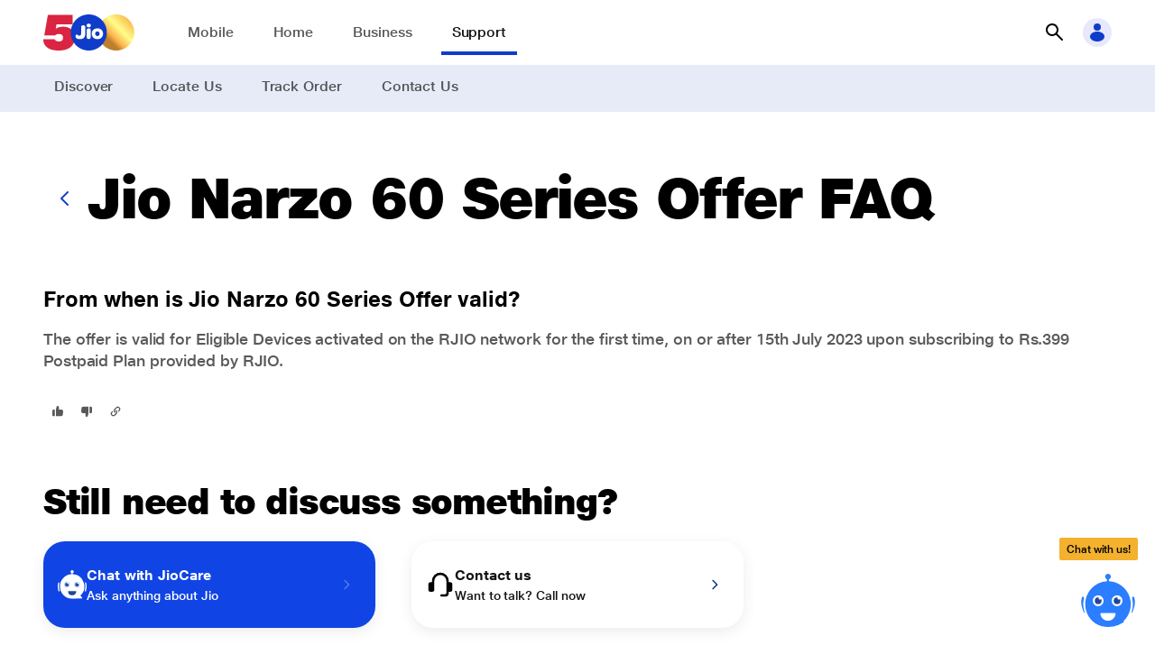

--- FILE ---
content_type: text/css; charset=UTF-8
request_url: https://www.jio.com/help/_next/static/css/8d3195b57b86f2ce.css
body_size: 1669
content:
.SearchUI_searchPanel__Lsd_V{top:-100%;z-index:1000;padding:20px}.SearchUI_open__9weY_,.SearchUI_searchPanel__Lsd_V{position:fixed;right:0;width:100%;height:100%;box-shadow:-2px 0 5px #00000080;display:flex;flex-direction:column;height:84px;align-items:flex-start;justify-content:center}.SearchUI_open__9weY_{top:0;background-color:#fff;transition:top .3s ease-in-out;z-index:999;padding:0 16px}.SearchUI_closeBtn__N0yNg{position:absolute;top:3rem;left:50%;background:none;border:none;font-size:24px;cursor:pointer;z-index:99999;color:#fff}.SearchUI_searchPanel__Lsd_V input{font-size:16px;border:none!important;border-radius:24px;max-width:500px;box-shadow:0 0 14px rgba(33,71,150,.16)!important;position:fixed;width:100%;left:50%;top:-5%;transform:translate(-50%,-50%);transition:top .5s ease-out;padding:10px 10px 10px 3rem;z-index:1000}.SearchUI_open__9weY_ div:first-of-type{width:100%;max-width:500px;border-radius:25px;margin:0 auto}.SearchUI_open__9weY_ .SearchUI_j-icon__oKo9z{color:#000!important}.SearchUI_open__9weY_ .SearchUI_j-field__26WwX .SearchUI_input-icon__dNMEk svg{color:#fff!important}.SearchUI_open__9weY_ input{color:#000!important;padding-left:2.8rem!important}.SearchUI_open__9weY_ input:focus{border:0;outline:none}.SearchUI_open__9weY_ .SearchUI_input-text__324ZM{width:100%}.SearchUI_open__9weY_ .SearchUI_j-icon__oKo9z{color:#fff!important}.SearchUI_searchList__RtJu_{transition:transform .7s ease-out,max-height .7s ease-out;height:510px;max-height:0;overflow-y:hidden}.SearchUI_searchListActive__df6EI,.SearchUI_searchList__RtJu_{position:fixed;top:4.5rem;box-shadow:-2px 0 5px #00000080;align-items:flex-start;justify-content:center;border-radius:10px;box-shadow:0 0 14px rgba(33,71,150,.16);background-color:#fff;font-size:14px;width:100%;margin:0 auto;z-index:999;max-width:500px;transform-origin:top center;opacity:1;left:0;right:0}.SearchUI_searchListActive__df6EI{transition:transform .7s ease-in,max-height .7s ease-in;overflow-y:auto}@keyframes SearchUI_growDown__8lpfJ{0%{max-height:0;opacity:0}to{max-height:100%;opacity:1}}@keyframes SearchUI_growUp__6ThjG{0%{max-height:100%;opacity:1;top:4.5rem}to{max-height:0;opacity:1;top:4.5rem}}.SearchUI_searchListActive__df6EI{animation:SearchUI_growDown__8lpfJ .7s ease-in-out forwards}.SearchUI_searchList__RtJu_{animation:SearchUI_growUp__6ThjG .7s ease-in-out forwards}.SearchUI_searchListActive__df6EI .SearchUI_j-listBlock__main__GswNy{margin:14px 0}.SearchUI_zFront__6Uy2T{display:flex;justify-content:center}@media screen and (max-width:500px){.SearchUI_searchListActive__df6EI,.SearchUI_searchList__RtJu_{top:4.5rem;max-height:100vh;height:90vh;border-radius:0}}.SearchUI_headerIconLeft__XnjlS{color:#fff;top:5px;position:relative}.SearchUI_iconStyle__G78bI svg{height:24px;width:24px;color:var(--color-primary-grey-60);--icon-size-svg:3rem;cursor:pointer}.SearchUI_displayNone__qdLQ1{display:none}.SearchUI_searchPanel__iJaHp{top:-100%;z-index:1000;padding:20px}.SearchUI_open__uvwVr,.SearchUI_searchPanel__iJaHp{position:absolute;right:0;width:100%;height:100%;display:flex;flex-direction:column;color:#0f3cc9;align-items:flex-start;justify-content:center}.SearchUI_open__uvwVr{top:0;box-shadow:-2px 0 5px #00000080;z-index:999}.SearchUI_closeBtn__ShE2v{position:absolute;top:3rem;left:50%;background:none;border:none;font-size:24px;cursor:pointer;z-index:99999;color:#fff}.SearchUI_searchPanel__iJaHp input{font-size:16px;border:none!important;border-radius:24px;max-width:500px;box-shadow:0 0 14px rgba(33,71,150,.16)!important;position:fixed;width:100%;left:50%;top:-5%;transform:translate(-50%,-50%);padding:10px 10px 10px 3rem;z-index:1000}.SearchUI_open__uvwVr div:first-of-type{width:100%;max-width:500px;border-radius:25px;color:#082885!important;margin:0 auto}.SearchUI_open__uvwVr .SearchUI_j-field__xX_LW .SearchUI_input-icon__C3WDB svg{color:#fff!important}.SearchUI_open__uvwVr input:focus{border:0;outline:none}.SearchUI_open__uvwVr .SearchUI_input-text__EDbDk{width:100%}.SearchUI_open__uvwVr .SearchUI_j-icon__5T3AL{color:#fff!important}.SearchUI_searchList__AH1zD{position:fixed;top:4.5rem;height:510px;max-height:0;overflow-y:hidden}.SearchUI_searchListActive__lNfwa,.SearchUI_searchList__AH1zD{box-shadow:-2px 0 5px #00000080;align-items:flex-start;justify-content:center;border-radius:10px;box-shadow:0 0 14px rgba(33,71,150,.16);background-color:#fff;font-size:14px;width:100%;margin:0 auto;z-index:999;max-width:500px;transform-origin:top center;opacity:1;left:0;right:0}.SearchUI_searchListActive__lNfwa{position:absolute;top:50px;overflow-y:auto}@keyframes SearchUI_growDown__Wj9qo{0%{max-height:0;opacity:0}to{max-height:100%;opacity:1}}@keyframes SearchUI_growUp__vRePj{0%{max-height:100%;opacity:1;top:4.5rem}to{max-height:0;opacity:1;top:4.5rem}}.SearchUI_searchListActive__lNfwa .SearchUI_j-listBlock__main__PGRaz{margin:14px 0}.SearchUI_zFront__eDHEV{display:flex;justify-content:center}@media screen and (max-width:500px){.SearchUI_searchListActive__lNfwa{top:50px;max-height:250px;height:90vh;border-radius:8px}.SearchUI_searchList__AH1zD{top:50px;max-height:100vh;height:90vh;border-radius:0}}.SearchUI_headerIconLeft__COv_v{color:#fff;top:5px;position:relative}.SearchUI_iconStyle__ZG3_a svg{height:24px;width:24px;color:var(--color-primary-grey-60);--icon-size-svg:3rem;cursor:pointer}.SearchUI_displayNone__Siyir{display:none}

--- FILE ---
content_type: image/svg+xml
request_url: https://myjiostatic.cdn.jio.com/cms/assets/500-logo-dekstop-latest.svg
body_size: 995
content:
<svg width="101" height="40" viewBox="0 0 101 40" fill="none" xmlns="http://www.w3.org/2000/svg">
<g clip-path="url(#clip0_2199_22588)">
<path d="M80.7096 39.997C91.7506 39.997 100.701 31.0435 100.701 19.9985C100.701 8.95366 91.7506 0 80.7096 0C69.6689 0 60.7184 8.95366 60.7184 19.9985C60.7184 31.0435 69.6689 39.997 80.7096 39.997Z" fill="url(#paint0_linear_2199_22588)"/>
<path d="M17.1324 40C13.3614 40 10.1888 39.4942 7.61472 38.4859C5.0755 37.4397 3.17252 35.9979 1.90293 34.1671C0.633321 32.2984 -3.05176e-05 30.1096 -3.05176e-05 27.6045H12.7658C12.8413 28.0899 13.0824 28.5026 13.495 28.8397C13.9046 29.1768 14.4276 29.4384 15.0638 29.6244C15.735 29.8104 16.4816 29.9034 17.3038 29.9034C18.3497 29.9034 19.2068 29.7552 19.8779 29.4558C20.549 29.1187 21.0545 28.6508 21.3886 28.0521C21.7256 27.4156 21.8912 26.6861 21.8912 25.8636C21.8912 24.9278 21.7227 24.1634 21.3886 23.5647C21.0516 22.9282 20.5316 22.4603 19.8198 22.1638C19.1487 21.8267 18.309 21.6581 17.3009 21.6581C16.2928 21.6581 15.3776 21.8063 14.6687 22.1057C13.9598 22.3673 13.4369 22.7422 13.0999 23.2275H1.0633L5.03774 0.622009H32.5857V10.8872H14.6135L13.7739 15.767L13.8872 15.8803C14.8953 15.1712 16.0342 14.6102 17.3038 14.1975C18.5734 13.7849 20.1394 13.5814 22.0075 13.5814C24.5467 13.5814 26.7663 14.0667 28.6693 15.0404C30.6101 15.9762 32.1032 17.3771 33.1493 19.2459C34.2328 21.0769 34.7733 23.3206 34.7733 25.9769C34.7733 28.7816 34.1022 31.2492 32.7569 33.3822C31.4119 35.475 29.4159 37.1025 26.7663 38.2619C24.1167 39.4216 20.9064 40 17.1353 40H17.1324Z" fill="#DA2441"/>
<path d="M50.3863 3.05176e-05C61.4264 3.05176e-05 70.3775 8.95447 70.3775 19.9986C70.3775 31.0427 61.4264 39.9971 50.3863 39.9971C39.3462 39.9971 30.3951 31.0427 30.3951 19.9986C30.3951 8.95447 39.3462 3.05176e-05 50.3863 3.05176e-05Z" fill="#0F3CC9"/>
<path d="M44.5176 12.0642H43.8524C42.5885 12.0642 41.8969 12.7763 41.8969 14.2033V21.0855C41.8969 22.8584 41.2986 23.4803 39.8953 23.4803C38.7911 23.4803 37.8934 22.9979 37.1816 22.1231C37.112 22.0301 35.6652 22.7218 35.6652 24.4249C35.6652 26.2646 37.391 27.3952 40.5896 27.3952C44.4767 27.3952 46.5252 25.4392 46.5252 21.1582V14.2062C46.5252 12.7821 45.8336 12.0671 44.5206 12.0671L44.5176 12.0642ZM60.0115 15.4239C56.2375 15.4239 53.7302 17.8188 53.7302 21.3878C53.7302 24.9568 56.1445 27.3952 59.9416 27.3952C63.739 27.3952 66.1997 25.0468 66.1997 21.411C66.1997 17.8188 63.739 15.4239 60.0115 15.4239ZM59.968 24.0093C58.4947 24.0093 57.4838 22.9281 57.4838 21.3849C57.4838 19.8416 58.5211 18.7837 59.968 18.7837C61.4145 18.7837 62.4518 19.8649 62.4518 21.4081C62.4518 22.9049 61.3944 24.0093 59.968 24.0093ZM50.543 15.5373H50.0812C48.9539 15.5373 48.1027 16.0662 48.1027 17.6793V25.0439C48.1027 26.6773 48.9308 27.1859 50.1277 27.1859H50.5895C51.7168 27.1859 52.5215 26.6337 52.5215 25.0439V17.6793C52.5215 16.0227 51.7402 15.5373 50.543 15.5373ZM50.2903 10.1983C48.8639 10.1983 47.9661 11.0034 47.9661 12.2706C47.9661 13.5377 48.887 14.3631 50.3599 14.3631C51.8332 14.3631 52.6844 13.5581 52.6844 12.2706C52.6844 10.983 51.7633 10.1983 50.2903 10.1983Z" fill="white"/>
</g>
<defs>
<linearGradient id="paint0_linear_2199_22588" x1="100.704" y1="0" x2="60.7038" y2="39.9853" gradientUnits="userSpaceOnUse">
<stop offset="0.15" stop-color="#FBBE4C"/>
<stop offset="0.400817" stop-color="#FFFD8C"/>
<stop offset="0.597648" stop-color="#FDB34A"/>
<stop offset="0.7" stop-color="#BD7F2E"/>
<stop offset="0.85" stop-color="#BD7F2E"/>
</linearGradient>
<clipPath id="clip0_2199_22588">
<rect width="101" height="40" fill="white"/>
</clipPath>
</defs>
</svg>


--- FILE ---
content_type: application/javascript; charset=UTF-8
request_url: https://www.jio.com/help/_next/static/chunks/588-56ab4879a1f1ef10.js
body_size: 18027
content:
(self.webpackChunk_N_E=self.webpackChunk_N_E||[]).push([[588],{57433:function(e,t,n){"use strict";n.d(t,{p:function(){return replaceStringInObject}});var r=n(81333),a=n(91477),o=n(5648),i=n.n(o);t.Z={transformTargetURL:function(e){return e?function(){if(!(e.includes("http")||e.includes("https"))){e=i()(e,"/");var t=i()(a.Z.getApiBasePath(),"/");return t?"".concat(t,"/").concat(e):"".concat(window.location.origin,"/").concat(e)}return e}():e}};var replaceStringInObject=function replaceStringInObject(e,t,n){return"string"==typeof e?e.replace(RegExp(t,"g"),n):Array.isArray(e)?e.map(function(e){return replaceStringInObject(e,t,n)}):"object"==typeof e&&null!==e?Object.fromEntries(Object.entries(e).map(function(e){var a=(0,r.Z)(e,2);return[a[0],replaceStringInObject(a[1],t,n)]})):e}},72372:function(e,t,n){"use strict";n.r(t),n.d(t,{genericCMSResponseTransformer:function(){return genericCMSResponseTransformer},getAttributeValue:function(){return getAttributeValue},getCommonBlocks:function(){return getCommonBlocks},transformSEO:function(){return transformSEO}});var r,a,o,i,c,s,l,u,d,p,f,h,v,m,b,y,g,k,w,x,_,Z,C,S,j,B,O,P,M,R,E,A,q,I,L,N,T,D,F,X,z,H,G,J,V,K,Q,U,W,Y,$,ee,et,en,er,ea,eo,ei,ec,es,el,eu,ed,ep,ef,eh,ev,em,eb,ey,eg,ek,ew,ex,e_,eZ,eC,eS,ej,eB,eO,eP,eM=n(12741),eR=n(95235),eE=n(81333),eA=n(20406),eq=n(28526),eI=n.n(eq),eL=n(50866),eN=n.n(eL),eT=n(72579),eD=n.n(eT),eF=n(57433),eX=n(50743);function ownKeys(e,t){var n=Object.keys(e);if(Object.getOwnPropertySymbols){var r=Object.getOwnPropertySymbols(e);t&&(r=r.filter(function(t){return Object.getOwnPropertyDescriptor(e,t).enumerable})),n.push.apply(n,r)}return n}function _objectSpread(e){for(var t=1;t<arguments.length;t++){var n=null!=arguments[t]?arguments[t]:{};t%2?ownKeys(Object(n),!0).forEach(function(t){(0,eR.Z)(e,t,n[t])}):Object.getOwnPropertyDescriptors?Object.defineProperties(e,Object.getOwnPropertyDescriptors(n)):ownKeys(Object(n)).forEach(function(t){Object.defineProperty(e,t,Object.getOwnPropertyDescriptor(n,t))})}return e}var ez={"shared.header":{key:"header",transformer:(r=(0,eA.Z)(eI().mark(function _callee(e,t){var r;return eI().wrap(function(a){for(;;)switch(a.prev=a.next){case 0:return a.next=2,n.e(4683).then(n.bind(n,4683)).then(function(e){return e.transformHeaderCMSResponse});case 2:return r=a.sent,a.abrupt("return",r(e?[e]:[],t));case 4:case"end":return a.stop()}},_callee)})),function(e,t){return r.apply(this,arguments)})},"shared.hero-banner":{key:"banner",transformer:(a=(0,eA.Z)(eI().mark(function _callee2(e,t){var r;return eI().wrap(function(a){for(;;)switch(a.prev=a.next){case 0:return a.next=2,n.e(2053).then(n.bind(n,42053)).then(function(e){return e.transformBanner});case 2:return r=a.sent,a.abrupt("return",r(e?[e]:[],t));case 4:case"end":return a.stop()}},_callee2)})),function(e,t){return a.apply(this,arguments)})},"home.jioapp-cards":{key:"jioapps",transformer:(o=(0,eA.Z)(eI().mark(function _callee3(e,t){var r;return eI().wrap(function(a){for(;;)switch(a.prev=a.next){case 0:return a.next=2,Promise.all([n.e(4021),n.e(2147)]).then(n.bind(n,40727)).then(function(e){return e.transformHomeJioAppCardsCMSResponse});case 2:return r=a.sent,a.abrupt("return",r(e?[e]:[],t));case 4:case"end":return a.stop()}},_callee3)})),function(e,t){return o.apply(this,arguments)})},"shared.button":{key:"button",transformer:(i=(0,eA.Z)(eI().mark(function _callee4(e,t){var r;return eI().wrap(function(a){for(;;)switch(a.prev=a.next){case 0:return a.next=2,n.e(4e3).then(n.bind(n,84e3)).then(function(e){return e.transformButtonCMSResponse});case 2:return r=a.sent,a.abrupt("return",r(e?[e]:[],t));case 4:case"end":return a.stop()}},_callee4)})),function(e,t){return i.apply(this,arguments)})},"blocks.hero":{key:"heroBanner",transformer:(c=(0,eA.Z)(eI().mark(function _callee5(e,t){var r;return eI().wrap(function(a){for(;;)switch(a.prev=a.next){case 0:return a.next=2,n.e(2053).then(n.bind(n,42053)).then(function(e){return e.transformHeroCMSResponse});case 2:return r=a.sent,a.abrupt("return",r(e?[e]:[],t));case 4:case"end":return a.stop()}},_callee5)})),function(e,t){return c.apply(this,arguments)})},"blocks.promo-card":{key:"promoCardBlock",transformer:(s=(0,eA.Z)(eI().mark(function _callee6(e,t){var r;return eI().wrap(function(a){for(;;)switch(a.prev=a.next){case 0:return a.next=2,n.e(5724).then(n.bind(n,85724)).then(function(e){return e.transformPromoCards});case 2:return r=a.sent,a.abrupt("return",r(e?[e]:[],t));case 4:case"end":return a.stop()}},_callee6)})),function(e,t){return s.apply(this,arguments)})},"blocks.carousel-hero-banner":{key:"carouselBanners",transformer:(l=(0,eA.Z)(eI().mark(function _callee7(e,t){var r;return eI().wrap(function(a){for(;;)switch(a.prev=a.next){case 0:return a.next=2,n.e(7953).then(n.bind(n,67953)).then(function(e){return e.transformCarouselBanner});case 2:return r=a.sent,a.abrupt("return",r(e?[e]:[],t));case 4:case"end":return a.stop()}},_callee7)})),function(e,t){return l.apply(this,arguments)})},"blocks.button-group":{key:"buttonGroup",transformer:(u=(0,eA.Z)(eI().mark(function _callee8(e,t){var r;return eI().wrap(function(a){for(;;)switch(a.prev=a.next){case 0:return a.next=2,n.e(2717).then(n.bind(n,92717)).then(function(e){return e.transformButtonGroupCMSResponse});case 2:return r=a.sent,a.abrupt("return",r(e?[e]:[],t));case 4:case"end":return a.stop()}},_callee8)})),function(e,t){return u.apply(this,arguments)})},"blocks.jio-accessory":{key:"accessoryBlock",transformer:(d=(0,eA.Z)(eI().mark(function _callee9(e,t){var r;return eI().wrap(function(a){for(;;)switch(a.prev=a.next){case 0:return a.next=2,Promise.all([n.e(4021),n.e(2147)]).then(n.bind(n,475)).then(function(e){return e.transformJioAccessoriesCMSResponse});case 2:return r=a.sent,a.abrupt("return",r(e?[e]:[],t));case 4:case"end":return a.stop()}},_callee9)})),function(e,t){return d.apply(this,arguments)})},"blocks.cards":{key:"cardsBlock",transformer:(p=(0,eA.Z)(eI().mark(function _callee10(e,t){var r;return eI().wrap(function(a){for(;;)switch(a.prev=a.next){case 0:return a.next=2,n.e(8687).then(n.bind(n,68687)).then(function(e){return e.transformCardsCMSResponse});case 2:return r=a.sent,a.abrupt("return",r(e?[e]:[],t));case 4:case"end":return a.stop()}},_callee10)})),function(e,t){return p.apply(this,arguments)})},"blocks.jio-stories":{key:"jioStoriesBlock",transformer:(f=(0,eA.Z)(eI().mark(function _callee11(e,t){var r;return eI().wrap(function(a){for(;;)switch(a.prev=a.next){case 0:return a.next=2,Promise.all([n.e(4021),n.e(2147)]).then(n.bind(n,92443)).then(function(e){return e.transformJioStoriesCMSResponse});case 2:return r=a.sent,a.abrupt("return",r(e?[e]:[],t));case 4:case"end":return a.stop()}},_callee11)})),function(e,t){return f.apply(this,arguments)})},"blocks.smart-features":{key:"features",transformer:(h=(0,eA.Z)(eI().mark(function _callee12(e,t){var r;return eI().wrap(function(a){for(;;)switch(a.prev=a.next){case 0:return a.next=2,n.e(1569).then(n.bind(n,51569)).then(function(e){return e.transformSmartfeaturesCMSResponse});case 2:return r=a.sent,a.abrupt("return",r(e?[e]:[],t));case 4:case"end":return a.stop()}},_callee12)})),function(e,t){return h.apply(this,arguments)})},"blocks.smart-features-by-category":{key:"smartFeaturesByCategory",transformer:(v=(0,eA.Z)(eI().mark(function _callee13(e,t){var r;return eI().wrap(function(a){for(;;)switch(a.prev=a.next){case 0:return a.next=2,n.e(1569).then(n.bind(n,51569)).then(function(e){return e.transformSmartfeaturesByCategoryCMSResponse});case 2:return r=a.sent,a.abrupt("return",r(e?[e]:[],t));case 4:case"end":return a.stop()}},_callee13)})),function(e,t){return v.apply(this,arguments)})},"shared.image":{key:"image",transformer:(m=(0,eA.Z)(eI().mark(function _callee14(e,t){var r;return eI().wrap(function(a){for(;;)switch(a.prev=a.next){case 0:return a.next=2,n.e(7022).then(n.bind(n,37022)).then(function(e){return e.transformImageCMSResponse});case 2:return r=a.sent,a.abrupt("return",r(e?[e]:[],t));case 4:case"end":return a.stop()}},_callee14)})),function(e,t){return m.apply(this,arguments)})},"shared.video-card":{key:"video",transformer:(b=(0,eA.Z)(eI().mark(function _callee15(e,t){var r;return eI().wrap(function(a){for(;;)switch(a.prev=a.next){case 0:return a.next=2,n.e(3376).then(n.bind(n,3376)).then(function(e){return e.transformVideoCardCMSResponse});case 2:return r=a.sent,a.abrupt("return",r(e?[e]:[],t));case 4:case"end":return a.stop()}},_callee15)})),function(e,t){return b.apply(this,arguments)})},"blocks.faq":{key:"faqs",transformer:(y=(0,eA.Z)(eI().mark(function _callee16(e,t){var r;return eI().wrap(function(a){for(;;)switch(a.prev=a.next){case 0:return a.next=2,n.e(9689).then(n.bind(n,59689)).then(function(e){return e.transformFaqsCMSResponse});case 2:return r=a.sent,a.abrupt("return",r(e?[e]:[],t));case 4:case"end":return a.stop()}},_callee16)})),function(e,t){return y.apply(this,arguments)})},"blocks.faqs-by-category":{key:"faqsByCategory",transformer:(g=(0,eA.Z)(eI().mark(function _callee17(e,t){var r;return eI().wrap(function(a){for(;;)switch(a.prev=a.next){case 0:return a.next=2,n.e(9689).then(n.bind(n,59689)).then(function(e){return e.transformFaqByCategoryCMSResponse});case 2:return r=a.sent,a.abrupt("return",r(e?[e]:[],t));case 4:case"end":return a.stop()}},_callee17)})),function(e,t){return g.apply(this,arguments)})},"support.contact-us-tab":{key:"contactUsTab",transformer:(k=(0,eA.Z)(eI().mark(function _callee18(e,t){var r;return eI().wrap(function(a){for(;;)switch(a.prev=a.next){case 0:return a.next=2,n.e(8107).then(n.bind(n,8107)).then(function(e){return e.transformContactUsTabCMSResponse});case 2:return r=a.sent,a.abrupt("return",r(e?[e]:[],t));case 4:case"end":return a.stop()}},_callee18)})),function(e,t){return k.apply(this,arguments)})},"blocks.phone-brands":{key:"phoneBrands",transformer:(w=(0,eA.Z)(eI().mark(function _callee19(e,t){var r;return eI().wrap(function(a){for(;;)switch(a.prev=a.next){case 0:return a.next=2,n.e(302).then(n.bind(n,302)).then(function(e){return e.transformPhoneBrandsCMSResponse});case 2:return r=a.sent,a.abrupt("return",r(e?[e]:[],t));case 4:case"end":return a.stop()}},_callee19)})),function(e,t){return w.apply(this,arguments)})},"blocks.features":{key:"features",transformer:(x=(0,eA.Z)(eI().mark(function _callee20(e,t){var r;return eI().wrap(function(a){for(;;)switch(a.prev=a.next){case 0:return a.next=2,n.e(2561).then(n.bind(n,92561)).then(function(e){return e.transformFeaturesCMSResponse});case 2:return r=a.sent,a.abrupt("return",r(e?[e]:[],t));case 4:case"end":return a.stop()}},_callee20)})),function(e,t){return x.apply(this,arguments)})},"jiotunes.tutorial-block":{key:"tutorials",transformer:(_=(0,eA.Z)(eI().mark(function _callee21(e,t){var r;return eI().wrap(function(a){for(;;)switch(a.prev=a.next){case 0:return a.next=2,n.e(7276).then(n.bind(n,27276)).then(function(e){return e.transformJioTunesTutorialCMSResponse});case 2:return r=a.sent,a.abrupt("return",r(e?[e]:[],t));case 4:case"end":return a.stop()}},_callee21)})),function(e,t){return _.apply(this,arguments)})},"jiotunes.plans":{key:"plans",transformer:(Z=(0,eA.Z)(eI().mark(function _callee22(e,t){var r;return eI().wrap(function(a){for(;;)switch(a.prev=a.next){case 0:return a.next=2,n.e(7276).then(n.bind(n,27276)).then(function(e){return e.transformPlansCMSResponse});case 2:return r=a.sent,a.abrupt("return",r(e?[e]:[],t));case 4:case"end":return a.stop()}},_callee22)})),function(e,t){return Z.apply(this,arguments)})},"blocks.testimonials":{key:"testimonials",transformer:(C=(0,eA.Z)(eI().mark(function _callee23(e,t){var r;return eI().wrap(function(a){for(;;)switch(a.prev=a.next){case 0:return a.next=2,n.e(3792).then(n.bind(n,3792)).then(function(e){return e.transformTestimonialsCMSResponse});case 2:return r=a.sent,a.abrupt("return",r(e?[e]:[],t));case 4:case"end":return a.stop()}},_callee23)})),function(e,t){return C.apply(this,arguments)})},"blocks.video-cards":{key:"videoCardsBlock",transformer:(S=(0,eA.Z)(eI().mark(function _callee24(e,t){var r;return eI().wrap(function(a){for(;;)switch(a.prev=a.next){case 0:return a.next=2,n.e(3376).then(n.bind(n,3376)).then(function(e){return e.transformVideoCardsCMSResponse});case 2:return r=a.sent,a.abrupt("return",r(e?[e]:[],t));case 4:case"end":return a.stop()}},_callee24)})),function(e,t){return S.apply(this,arguments)})},"jiofiber.jio-fiber-app-cards":{key:"jiofiberAppsBlock",transformer:(j=(0,eA.Z)(eI().mark(function _callee25(e,t){var r;return eI().wrap(function(a){for(;;)switch(a.prev=a.next){case 0:return a.next=2,Promise.all([n.e(4021),n.e(2147)]).then(n.bind(n,48017)).then(function(e){return e.transformJiofiberAppsCMSResponse});case 2:return r=a.sent,a.abrupt("return",r(e?[e]:[],t));case 4:case"end":return a.stop()}},_callee25)})),function(e,t){return j.apply(this,arguments)})},"jiofiber.jio-fiber-service-cards":{key:"jiofiberServicesBlock",transformer:(B=(0,eA.Z)(eI().mark(function _callee26(e,t){var r;return eI().wrap(function(a){for(;;)switch(a.prev=a.next){case 0:return a.next=2,Promise.all([n.e(4021),n.e(2147)]).then(n.bind(n,62023)).then(function(e){return e.transformJiofiberServicesCMSResponse});case 2:return r=a.sent,a.abrupt("return",r(e?[e]:[],t));case 4:case"end":return a.stop()}},_callee26)})),function(e,t){return B.apply(this,arguments)})},"e-sim.keypoints-section":{key:"esimKeyPointsBlock",transformer:(O=(0,eA.Z)(eI().mark(function _callee27(e,t){var r;return eI().wrap(function(a){for(;;)switch(a.prev=a.next){case 0:return a.next=2,Promise.all([n.e(4021),n.e(2147)]).then(n.bind(n,36650)).then(function(e){return e.transformeSIMKeyPointsCMSResponse});case 2:return r=a.sent,a.abrupt("return",r(e?[e]:[],t));case 4:case"end":return a.stop()}},_callee27)})),function(e,t){return O.apply(this,arguments)})},"e-sim.compatibility-check-section":{key:"compatibilityCheckBlock",transformer:(P=(0,eA.Z)(eI().mark(function _callee28(e,t){var r;return eI().wrap(function(a){for(;;)switch(a.prev=a.next){case 0:return a.next=2,Promise.all([n.e(4021),n.e(2147)]).then(n.bind(n,36650)).then(function(e){return e.transformeSIMActivateESimTutorialCMSResponse});case 2:return r=a.sent,a.abrupt("return",r(e?[e]:[],t));case 4:case"end":return a.stop()}},_callee28)})),function(e,t){return P.apply(this,arguments)})},"blocks.social-media-icons":{key:"socialMediaIcons",transformer:(M=(0,eA.Z)(eI().mark(function _callee29(e,t){var r;return eI().wrap(function(a){for(;;)switch(a.prev=a.next){case 0:return a.next=2,n.e(6471).then(n.bind(n,96471)).then(function(e){return e.transformSocialMediaIconsCMSResponse});case 2:return r=a.sent,a.abrupt("return",r(e?[e]:[],t));case 4:case"end":return a.stop()}},_callee29)})),function(e,t){return M.apply(this,arguments)})},"blocks.content-with-media":{key:"contentWithMedia",transformer:(R=(0,eA.Z)(eI().mark(function _callee30(e,t){var r;return eI().wrap(function(a){for(;;)switch(a.prev=a.next){case 0:return a.next=2,n.e(6069).then(n.bind(n,26069)).then(function(e){return e.transformContentWithMediaBlockCMSResponse});case 2:return r=a.sent,a.abrupt("return",r(e?[e]:[],t));case 4:case"end":return a.stop()}},_callee30)})),function(e,t){return R.apply(this,arguments)})},"mobile.faq-header":{key:"faqHeader",transformer:(E=(0,eA.Z)(eI().mark(function _callee31(e,t){var r;return eI().wrap(function(a){for(;;)switch(a.prev=a.next){case 0:return a.next=2,n.e(1790).then(n.bind(n,61790)).then(function(e){return e.transformfaqHeaderBlockCMSResponse});case 2:return r=a.sent,a.abrupt("return",r(e?[e]:[],t));case 4:case"end":return a.stop()}},_callee31)})),function(e,t){return E.apply(this,arguments)})},"blocks.content-with-image":{key:"contentWithImageBlock",transformer:(A=(0,eA.Z)(eI().mark(function _callee32(e,t){var r;return eI().wrap(function(a){for(;;)switch(a.prev=a.next){case 0:return a.next=2,n.e(9552).then(n.bind(n,69552)).then(function(e){return e.transformContentWithImageBlockCMSResponse});case 2:return r=a.sent,a.abrupt("return",r(e?[e]:[],t));case 4:case"end":return a.stop()}},_callee32)})),function(e,t){return A.apply(this,arguments)})},"shared.video":{key:"videoBlock",transformer:(q=(0,eA.Z)(eI().mark(function _callee33(e,t){var r;return eI().wrap(function(a){for(;;)switch(a.prev=a.next){case 0:return a.next=2,n.e(3376).then(n.bind(n,3376)).then(function(e){return e.trarnsFormVideoCMSResponse});case 2:return r=a.sent,a.abrupt("return",r(e?[e]:[],t));case 4:case"end":return a.stop()}},_callee33)})),function(e,t){return q.apply(this,arguments)})},"wifi-calling.wifi-calling-supports":{key:"wificalling",transformer:(I=(0,eA.Z)(eI().mark(function _callee34(e,t){var r;return eI().wrap(function(a){for(;;)switch(a.prev=a.next){case 0:return a.next=2,n.e(6861).then(n.bind(n,96861)).then(function(e){return e.transformWifiCallingSupports});case 2:return r=a.sent,a.abrupt("return",r(e?[e]:[],t));case 4:case"end":return a.stop()}},_callee34)})),function(e,t){return I.apply(this,arguments)})},"blocks.carousel-hero-banner-multi-media":{key:"carouselBannersMultiMedia",transformer:(L=(0,eA.Z)(eI().mark(function _callee35(e,t){var r;return eI().wrap(function(a){for(;;)switch(a.prev=a.next){case 0:return a.next=2,n.e(5716).then(n.bind(n,95716)).then(function(e){return e.transformCarouselBannerMultiMedia});case 2:return r=a.sent,a.abrupt("return",r(e?[e]:[],t));case 4:case"end":return a.stop()}},_callee35)})),function(e,t){return L.apply(this,arguments)})},"jio-app.top-hero-banner":{key:"jioAppTopHeroBanner",transformer:(N=(0,eA.Z)(eI().mark(function _callee36(e,t){var r;return eI().wrap(function(a){for(;;)switch(a.prev=a.next){case 0:return a.next=2,Promise.all([n.e(4021),n.e(2147)]).then(n.bind(n,89077)).then(function(e){return e.transformJioAppTopHeroBanner});case 2:return r=a.sent,a.abrupt("return",r(e?[e]:[],t));case 4:case"end":return a.stop()}},_callee36)})),function(e,t){return N.apply(this,arguments)})},"shared.rich-text":{key:"richText",transformer:(T=(0,eA.Z)(eI().mark(function _callee37(e,t){var r;return eI().wrap(function(a){for(;;)switch(a.prev=a.next){case 0:return a.next=2,n.e(8752).then(n.bind(n,18752)).then(function(e){return e.transformRichText});case 2:return r=a.sent,a.abrupt("return",r(e?[e]:[],t));case 4:case"end":return a.stop()}},_callee37)})),function(e,t){return T.apply(this,arguments)})},"shared.container":{key:"container",transformer:(D=(0,eA.Z)(eI().mark(function _callee38(e,t){var r;return eI().wrap(function(a){for(;;)switch(a.prev=a.next){case 0:return a.next=2,n.e(3350).then(n.bind(n,13350)).then(function(e){return e.transformContainer});case 2:return r=a.sent,a.abrupt("return",r(e?[e]:[],t));case 4:case"end":return a.stop()}},_callee38)})),function(e,t){return D.apply(this,arguments)})},"blocks.service-promo-cards":{key:"servicePromoCards",transformer:(F=(0,eA.Z)(eI().mark(function _callee39(e,t){var r;return eI().wrap(function(a){for(;;)switch(a.prev=a.next){case 0:return a.next=2,n.e(4570).then(n.bind(n,74570)).then(function(e){return e.transformServicePromoCards});case 2:return r=a.sent,a.abrupt("return",r(e?[e]:[],t));case 4:case"end":return a.stop()}},_callee39)})),function(e,t){return F.apply(this,arguments)})},"jpl.navigation-strip":{key:"links",transformer:(X=(0,eA.Z)(eI().mark(function _callee40(e,t){var r;return eI().wrap(function(a){for(;;)switch(a.prev=a.next){case 0:return a.next=2,n.e(2310).then(n.bind(n,82310)).then(function(e){return e.transformNavigationStrip});case 2:return r=a.sent,a.abrupt("return",r(e?[e]:[],t));case 4:case"end":return a.stop()}},_callee40)})),function(e,t){return X.apply(this,arguments)})},"mobile.dataplans-section":{key:"mobile-dataplans-section",transformer:(z=(0,eA.Z)(eI().mark(function _callee41(e,t){var r;return eI().wrap(function(a){for(;;)switch(a.prev=a.next){case 0:return a.next=2,n.e(5643).then(n.bind(n,75643)).then(function(e){return e.transformDataplansSection});case 2:return r=a.sent,a.abrupt("return",r(e?[e]:[],t));case 4:case"end":return a.stop()}},_callee41)})),function(e,t){return z.apply(this,arguments)})},"fiber.dataplans-section":{key:"fiber-dataplans-section",transformer:(H=(0,eA.Z)(eI().mark(function _callee42(e,t){var r;return eI().wrap(function(a){for(;;)switch(a.prev=a.next){case 0:return a.next=2,n.e(6735).then(n.bind(n,26735)).then(function(e){return e.transformFiberDataplansSection});case 2:return r=a.sent,a.abrupt("return",r(e?[e]:[],t));case 4:case"end":return a.stop()}},_callee42)})),function(e,t){return H.apply(this,arguments)})},"mobile.mobile-recharge-modal":{key:"mobility",transformer:(G=(0,eA.Z)(eI().mark(function _callee43(e,t){var r;return eI().wrap(function(a){for(;;)switch(a.prev=a.next){case 0:return a.next=2,n.e(5383).then(n.bind(n,45383)).then(function(e){return e.transformMobileRechargeModalCMSResponse});case 2:return r=a.sent,a.abrupt("return",r(e?[e]:[],t));case 4:case"end":return a.stop()}},_callee43)})),function(e,t){return G.apply(this,arguments)})},"fiber.fiber-recharge-modal":{key:"fiber",transformer:(J=(0,eA.Z)(eI().mark(function _callee44(e,t){var r;return eI().wrap(function(a){for(;;)switch(a.prev=a.next){case 0:return a.next=2,n.e(5690).then(n.bind(n,75690)).then(function(e){return e.transformFiberRechargeModalCMSResponse});case 2:return r=a.sent,a.abrupt("return",r(e?[e]:[],t));case 4:case"end":return a.stop()}},_callee44)})),function(e,t){return J.apply(this,arguments)})},"blocks.link-group":{key:"linkGroup",transformer:(V=(0,eA.Z)(eI().mark(function _callee45(e,t){var r;return eI().wrap(function(a){for(;;)switch(a.prev=a.next){case 0:return a.next=2,n.e(7862).then(n.bind(n,17862)).then(function(e){return e.transformLinkGroup});case 2:return r=a.sent,a.abrupt("return",r(e?[e]:[],t));case 4:case"end":return a.stop()}},_callee45)})),function(e,t){return V.apply(this,arguments)})},"jbp.jbp-models":{key:"phoneModels",transformer:(K=(0,eA.Z)(eI().mark(function _callee46(e,t){var r;return eI().wrap(function(a){for(;;)switch(a.prev=a.next){case 0:return a.next=2,n.e(2488).then(n.bind(n,72488)).then(function(e){return e.transformJBPModelsCMSResponse});case 2:return r=a.sent,a.abrupt("return",r(e?[e]:[],t));case 4:case"end":return a.stop()}},_callee46)})),function(e,t){return K.apply(this,arguments)})},"mobile.mobile-pay-bill-modal":{key:"mobility",transformer:(Q=(0,eA.Z)(eI().mark(function _callee47(e,t){var r;return eI().wrap(function(a){for(;;)switch(a.prev=a.next){case 0:return a.next=2,n.e(6909).then(n.bind(n,40806)).then(function(e){return e.transformMobilePayBillModalCMSResponse});case 2:return r=a.sent,a.abrupt("return",r(e?[e]:[],t));case 4:case"end":return a.stop()}},_callee47)})),function(e,t){return Q.apply(this,arguments)})},"fiber.fiber-pay-bill-modal":{key:"fiber",transformer:(U=(0,eA.Z)(eI().mark(function _callee48(e,t){var r;return eI().wrap(function(a){for(;;)switch(a.prev=a.next){case 0:return a.next=2,n.e(5094).then(n.bind(n,55094)).then(function(e){return e.transformFiberPayBillModalCMSResponse});case 2:return r=a.sent,a.abrupt("return",r(e?[e]:[],t));case 4:case"end":return a.stop()}},_callee48)})),function(e,t){return U.apply(this,arguments)})},"blocks.card-banners":{key:"cardVariantBanners",transformer:(W=(0,eA.Z)(eI().mark(function _callee49(e,t){var r;return eI().wrap(function(a){for(;;)switch(a.prev=a.next){case 0:return a.next=2,n.e(5386).then(n.bind(n,95386)).then(function(e){return e.transformCardBannersCMSResponse});case 2:return r=a.sent,a.abrupt("return",r(e?[e]:[],t));case 4:case"end":return a.stop()}},_callee49)})),function(e,t){return W.apply(this,arguments)})},"stack-banner.stack":{key:"stackingBanners",transformer:(Y=(0,eA.Z)(eI().mark(function _callee50(e,t){var r;return eI().wrap(function(a){for(;;)switch(a.prev=a.next){case 0:return a.next=2,n.e(449).then(n.bind(n,40449)).then(function(e){return e.transformStackingBannerCMSResponse});case 2:return r=a.sent,a.abrupt("return",r(e?[e]:[],t));case 4:case"end":return a.stop()}},_callee50)})),function(e,t){return Y.apply(this,arguments)})},"blocks.carousel-video-banner":{key:"carouselVideoBanner",transformer:($=(0,eA.Z)(eI().mark(function _callee51(e,t){var r;return eI().wrap(function(a){for(;;)switch(a.prev=a.next){case 0:return a.next=2,n.e(2006).then(n.bind(n,12006)).then(function(e){return e.transformCarouselVideoBannerCMSResponse});case 2:return r=a.sent,a.abrupt("return",r(e?[e]:[],t));case 4:case"end":return a.stop()}},_callee51)})),function(e,t){return $.apply(this,arguments)})},"home.recharge-pay-bill-all-leads":{key:"rechargePayBillAllLeads",transformer:(ee=(0,eA.Z)(eI().mark(function _callee52(e,t){var r;return eI().wrap(function(a){for(;;)switch(a.prev=a.next){case 0:return a.next=2,n.e(291).then(n.bind(n,40291)).then(function(e){return e.transformRechargePayBillAllLeadsCMSResponse});case 2:return r=a.sent,a.abrupt("return",r(e?[e]:[],t));case 4:case"end":return a.stop()}},_callee52)})),function(e,t){return ee.apply(this,arguments)})},"product.product-card-section":{key:"productCardsSection",transformer:(et=(0,eA.Z)(eI().mark(function _callee53(e,t){var r;return eI().wrap(function(a){for(;;)switch(a.prev=a.next){case 0:return a.next=2,n.e(4021).then(n.bind(n,94021)).then(function(e){return e.transformDevicesProductsSectionCMSResponse});case 2:return r=a.sent,a.abrupt("return",r(e?[e]:[],t));case 4:case"end":return a.stop()}},_callee53)})),function(e,t){return et.apply(this,arguments)})},"product.products":{key:"productsSection",transformer:(en=(0,eA.Z)(eI().mark(function _callee54(e,t){var r;return eI().wrap(function(a){for(;;)switch(a.prev=a.next){case 0:return a.next=2,Promise.all([n.e(4021),n.e(9882)]).then(n.bind(n,99882)).then(function(e){return e.transformProductsCMSResponse});case 2:return r=a.sent,a.abrupt("return",r(e?[e]:[],t));case 4:case"end":return a.stop()}},_callee54)})),function(e,t){return en.apply(this,arguments)})},"product.mobile-product":{key:"mobileProduct",transformer:(er=(0,eA.Z)(eI().mark(function _callee55(e,t){var r;return eI().wrap(function(a){for(;;)switch(a.prev=a.next){case 0:return a.next=2,n.e(6235).then(n.bind(n,36235)).then(function(e){return e.transformMobileProductCMSResponse});case 2:return r=a.sent,a.abrupt("return",r(e?[e]:[],t));case 4:case"end":return a.stop()}},_callee55)})),function(e,t){return er.apply(this,arguments)})},"product.mobile-products":{key:"mobileProductsSection",transformer:(ea=(0,eA.Z)(eI().mark(function _callee56(e,t){var r;return eI().wrap(function(a){for(;;)switch(a.prev=a.next){case 0:return a.next=2,n.e(6235).then(n.bind(n,36235)).then(function(e){return e.transformMobileProductsCMSResponse});case 2:return r=a.sent,a.abrupt("return",r(e?[e]:[],t));case 4:case"end":return a.stop()}},_callee56)})),function(e,t){return ea.apply(this,arguments)})},"shared.card":{key:"card",transformer:(eo=(0,eA.Z)(eI().mark(function _callee57(e,t){var r;return eI().wrap(function(a){for(;;)switch(a.prev=a.next){case 0:return a.next=2,n.e(8687).then(n.bind(n,68687)).then(function(e){return e.transformCardCMSResponse});case 2:return r=a.sent,a.abrupt("return",r(e?[e]:[],t));case 4:case"end":return a.stop()}},_callee57)})),function(e,t){return eo.apply(this,arguments)})},"home.products":{key:"productsSection",transformer:(ei=(0,eA.Z)(eI().mark(function _callee58(e,t){var r;return eI().wrap(function(a){for(;;)switch(a.prev=a.next){case 0:return a.next=2,Promise.all([n.e(4021),n.e(8539)]).then(n.bind(n,38539)).then(function(e){return e.transformHomeProductsCMSResponse});case 2:return r=a.sent,a.abrupt("return",r(e?[e]:[],t));case 4:case"end":return a.stop()}},_callee58)})),function(e,t){return ei.apply(this,arguments)})},"blocks.video-banner":{key:"videoBanner",transformer:(ec=(0,eA.Z)(eI().mark(function _callee59(e,t){var r;return eI().wrap(function(a){for(;;)switch(a.prev=a.next){case 0:return a.next=2,n.e(6865).then(n.bind(n,96865)).then(function(e){return e.transformVideoBannerCMSResponse});case 2:return r=a.sent,a.abrupt("return",r(e?[e]:[],t));case 4:case"end":return a.stop()}},_callee59)})),function(e,t){return ec.apply(this,arguments)})},"shared.floating-banner":{key:"floatingBanner",transformer:(es=(0,eA.Z)(eI().mark(function _callee60(e,t){var r;return eI().wrap(function(a){for(;;)switch(a.prev=a.next){case 0:return a.next=2,n.e(8103).then(n.bind(n,28103)).then(function(e){return e.transformFloatingBannerCMSResponse});case 2:return r=a.sent,a.abrupt("return",r(e?[e]:[],t));case 4:case"end":return a.stop()}},_callee60)})),function(e,t){return es.apply(this,arguments)})},"true5g.true5g":{key:"true5g",transformer:(el=(0,eA.Z)(eI().mark(function _callee61(e,t){var r;return eI().wrap(function(a){for(;;)switch(a.prev=a.next){case 0:return a.next=2,n.e(9826).then(n.bind(n,29826)).then(function(e){return e.transformTrue5gCMSResponse});case 2:return r=a.sent,a.abrupt("return",r(e?[e]:[],t));case 4:case"end":return a.stop()}},_callee61)})),function(e,t){return el.apply(this,arguments)})},"mobile.prepaid-plan-cards":{key:"mobilityPrepaidPlanCards",transformer:(eu=(0,eA.Z)(eI().mark(function _callee62(e,t){var r;return eI().wrap(function(a){for(;;)switch(a.prev=a.next){case 0:return a.next=2,n.e(7935).then(n.bind(n,37935)).then(function(e){return e.transformMobilityPrepaidDataplans});case 2:return r=a.sent,a.abrupt("return",r(e?[e]:[],t));case 4:case"end":return a.stop()}},_callee62)})),function(e,t){return eu.apply(this,arguments)})},"shared.hero-banner-multi-media":{key:"banner",transformer:(ed=(0,eA.Z)(eI().mark(function _callee63(e,t){var r;return eI().wrap(function(a){for(;;)switch(a.prev=a.next){case 0:return a.next=2,n.e(5038).then(n.bind(n,5038)).then(function(e){return e.transformBanner});case 2:return r=a.sent,a.abrupt("return",r(e?[e]:[],t));case 4:case"end":return a.stop()}},_callee63)})),function(e,t){return ed.apply(this,arguments)})},"v2-shared.hero-banner":{key:"banner",transformer:(ep=(0,eA.Z)(eI().mark(function _callee64(e,t){var r;return eI().wrap(function(a){for(;;)switch(a.prev=a.next){case 0:return a.next=2,n.e(5780).then(n.bind(n,60313)).then(function(e){return e.transformBanner});case 2:return r=a.sent,a.abrupt("return",r(e?[e]:[],t));case 4:case"end":return a.stop()}},_callee64)})),function(e,t){return ep.apply(this,arguments)})},"shared.image-container":{key:"imageContainer",transformer:(ef=(0,eA.Z)(eI().mark(function _callee65(e,t){var r;return eI().wrap(function(a){for(;;)switch(a.prev=a.next){case 0:return a.next=2,n.e(8593).then(n.bind(n,58593)).then(function(e){return e.transformImageContainerCMSResponse});case 2:return r=a.sent,a.abrupt("return",r(e?[e]:[],t));case 4:case"end":return a.stop()}},_callee65)})),function(e,t){return ef.apply(this,arguments)})},"aboutus.cards-with-images":{key:"cardsWithImages",transformer:(eh=(0,eA.Z)(eI().mark(function _callee66(e,t){var r;return eI().wrap(function(a){for(;;)switch(a.prev=a.next){case 0:return a.next=2,n.e(6362).then(n.bind(n,36362)).then(function(e){return e.transformLCardsWithImagesCMSResponse});case 2:return r=a.sent,a.abrupt("return",r(e?[e]:[],t));case 4:case"end":return a.stop()}},_callee66)})),function(e,t){return eh.apply(this,arguments)})},"aboutus.numerical-values":{key:"numericalValues",transformer:(ev=(0,eA.Z)(eI().mark(function _callee67(e,t){var r;return eI().wrap(function(a){for(;;)switch(a.prev=a.next){case 0:return a.next=2,n.e(5027).then(n.bind(n,5027)).then(function(e){return e.transformNumericalValuesCMSResponse});case 2:return r=a.sent,a.abrupt("return",r(e?[e]:[],t));case 4:case"end":return a.stop()}},_callee67)})),function(e,t){return ev.apply(this,arguments)})},"aboutus.level-images":{key:"levelImages",transformer:(em=(0,eA.Z)(eI().mark(function _callee68(e,t){var r;return eI().wrap(function(a){for(;;)switch(a.prev=a.next){case 0:return a.next=2,n.e(6338).then(n.bind(n,62272)).then(function(e){return e.transformLevelImagesCMSResponse});case 2:return r=a.sent,a.abrupt("return",r(e?[e]:[],t));case 4:case"end":return a.stop()}},_callee68)})),function(e,t){return em.apply(this,arguments)})},"aboutus.rich-text-with-banner":{key:"richtextWithBanner",transformer:(eb=(0,eA.Z)(eI().mark(function _callee69(e,t){var r;return eI().wrap(function(a){for(;;)switch(a.prev=a.next){case 0:return a.next=2,n.e(1551).then(n.bind(n,31551)).then(function(e){return e.transformRichTextWithBannerCMSResponse});case 2:return r=a.sent,a.abrupt("return",r(e?[e]:[],t));case 4:case"end":return a.stop()}},_callee69)})),function(e,t){return eb.apply(this,arguments)})},"stack-card.stack":{key:"stackingCards",transformer:(ey=(0,eA.Z)(eI().mark(function _callee70(e,t){var r;return eI().wrap(function(a){for(;;)switch(a.prev=a.next){case 0:return a.next=2,n.e(6325).then(n.bind(n,86325)).then(function(e){return e.transformStackingCardCMSResponse});case 2:return r=a.sent,a.abrupt("return",r(e?[e]:[],t));case 4:case"end":return a.stop()}},_callee70)})),function(e,t){return ey.apply(this,arguments)})},"aboutus.heading-with-keypoints":{key:"headingWithKeypoints",transformer:(eg=(0,eA.Z)(eI().mark(function _callee71(e,t){var r;return eI().wrap(function(a){for(;;)switch(a.prev=a.next){case 0:return a.next=2,n.e(5768).then(n.bind(n,95768)).then(function(e){return e.transformHeadingWithKeypointsCMSResponse});case 2:return r=a.sent,a.abrupt("return",r(e?[e]:[],t));case 4:case"end":return a.stop()}},_callee71)})),function(e,t){return eg.apply(this,arguments)})},"ir.ir-notes-modal":{key:"irNotesModal",transformer:(ek=(0,eA.Z)(eI().mark(function _callee72(e,t){var r;return eI().wrap(function(a){for(;;)switch(a.prev=a.next){case 0:return a.next=2,n.e(7845).then(n.bind(n,97845)).then(function(e){return e.transformIRNotesModalCMSResponse});case 2:return r=a.sent,a.abrupt("return",r(e?[e]:[],t));case 4:case"end":return a.stop()}},_callee72)})),function(e,t){return ek.apply(this,arguments)})},"ipl-campaign.how-offer-works":{key:"howOfferWorks",transformer:(ew=(0,eA.Z)(eI().mark(function _callee73(e,t){var r;return eI().wrap(function(a){for(;;)switch(a.prev=a.next){case 0:return a.next=2,n.e(7207).then(n.bind(n,37207)).then(function(e){return e.transformHowOfferWorksCMSResponse});case 2:return r=a.sent,a.abrupt("return",r(e?[e]:[],t));case 4:case"end":return a.stop()}},_callee73)})),function(e,t){return ew.apply(this,arguments)})},"aboutus.infographic-cards":{key:"infographicCards",transformer:(ex=(0,eA.Z)(eI().mark(function _callee74(e,t){var r;return eI().wrap(function(a){for(;;)switch(a.prev=a.next){case 0:return a.next=2,n.e(7708).then(n.bind(n,87708)).then(function(e){return e.transformInfographicsCardsCMSResponse});case 2:return r=a.sent,a.abrupt("return",r(e?[e]:[],t));case 4:case"end":return a.stop()}},_callee74)})),function(e,t){return ex.apply(this,arguments)})},"aboutus.values-behaviours":{key:"valuesBehaviours",transformer:(e_=(0,eA.Z)(eI().mark(function _callee75(e,t){var r;return eI().wrap(function(a){for(;;)switch(a.prev=a.next){case 0:return a.next=2,n.e(8901).then(n.bind(n,78901)).then(function(e){return e.transformValuesBehavioursCMSResponse});case 2:return r=a.sent,a.abrupt("return",r(e?[e]:[],t));case 4:case"end":return a.stop()}},_callee75)})),function(e,t){return e_.apply(this,arguments)})},"blocks.jiostory-cards":{key:"jiostoryCards",transformer:(eZ=(0,eA.Z)(eI().mark(function _callee76(e,t){var r;return eI().wrap(function(a){for(;;)switch(a.prev=a.next){case 0:return a.next=2,n.e(1773).then(n.bind(n,23424)).then(function(e){return e.transformJioStoryCardsCMSResponse});case 2:return r=a.sent,a.abrupt("return",r(e?[e]:[],t));case 4:case"end":return a.stop()}},_callee76)})),function(e,t){return eZ.apply(this,arguments)})},"five-g.carousel-hero-banner":{key:"carouselSection",transformer:(eC=(0,eA.Z)(eI().mark(function _callee77(e,t){var r;return eI().wrap(function(a){for(;;)switch(a.prev=a.next){case 0:return a.next=2,n.e(3037).then(n.bind(n,83037)).then(function(e){return e.transformCarouselHeroBannerCMSResponse});case 2:return r=a.sent,a.abrupt("return",r(e?[e]:[],t));case 4:case"end":return a.stop()}},_callee77)})),function(e,t){return eC.apply(this,arguments)})},"five-g.more-info":{key:"5gMoreInfo",transformer:(eS=(0,eA.Z)(eI().mark(function _callee78(e,t){var r;return eI().wrap(function(a){for(;;)switch(a.prev=a.next){case 0:return a.next=2,n.e(9054).then(n.bind(n,99054)).then(function(e){return e.transform5gMoreInfoCMSResponse});case 2:return r=a.sent,a.abrupt("return",r(e?[e]:[],t));case 4:case"end":return a.stop()}},_callee78)})),function(e,t){return eS.apply(this,arguments)})},"five-g.myjio-content":{key:"5gMyjioContent",transformer:(ej=(0,eA.Z)(eI().mark(function _callee79(e,t){var r;return eI().wrap(function(a){for(;;)switch(a.prev=a.next){case 0:return a.next=2,n.e(3557).then(n.bind(n,83557)).then(function(e){return e.transform5gMyjioContentCMSResponse});case 2:return r=a.sent,a.abrupt("return",r(e?[e]:[],t));case 4:case"end":return a.stop()}},_callee79)})),function(e,t){return ej.apply(this,arguments)})},"blocks.offer-cards-section":{key:"offerCardsSection",transformer:(eB=(0,eA.Z)(eI().mark(function _callee80(e,t){var r;return eI().wrap(function(a){for(;;)switch(a.prev=a.next){case 0:return a.next=2,Promise.all([n.e(4021),n.e(2147),n.e(6379)]).then(n.bind(n,46379)).then(function(e){return e.transformOfferCardsSectionCMSResponse});case 2:return r=a.sent,a.abrupt("return",r(e?[e]:[],t));case 4:case"end":return a.stop()}},_callee80)})),function(e,t){return eB.apply(this,arguments)})},"jiofiber.check-coverage-modal":{key:"checkCoverageModal",transformer:(eO=(0,eA.Z)(eI().mark(function _callee81(e,t){var r;return eI().wrap(function(a){for(;;)switch(a.prev=a.next){case 0:return a.next=2,n.e(4799).then(n.bind(n,64799)).then(function(e){return e.transformCoverageCheckModalCMSResponse});case 2:return r=a.sent,a.abrupt("return",r(e?[e]:[],null==t?void 0:t.checkCoverageModal));case 4:case"end":return a.stop()}},_callee81)})),function(e,t){return eO.apply(this,arguments)})},"business.biz-testimonial":{key:"TestimonialsBlock",transformer:(eP=(0,eA.Z)(eI().mark(function _callee82(e,t){var r;return eI().wrap(function(a){for(;;)switch(a.prev=a.next){case 0:return a.next=2,n.e(9468).then(n.bind(n,39468)).then(function(e){return e.transformBiztestimonial});case 2:return r=a.sent,a.abrupt("return",r(e?[e]:[],null==t?void 0:t.TestimonialsBlock));case 4:case"end":return a.stop()}},_callee82)})),function(e,t){return eP.apply(this,arguments)})}},getCommonBlocks=function(e){var t,n,r,a,o,i,c,s,l,u,d,p,f,h,v,m,b=arguments.length>1&&void 0!==arguments[1]?arguments[1]:{};return e?{commonPageContent:(f=getAttributeValue(null==e?void 0:null===(t=e["common-page-content"])||void 0===t?void 0:null===(n=t.commonContents)||void 0===n?void 0:null===(r=n.data)||void 0===r?void 0:r[0],"accessoriesBlock"),h=getAttributeValue(null==e?void 0:null===(a=e["common-page-content"])||void 0===a?void 0:null===(o=a.commonContents)||void 0===o?void 0:null===(i=o.data)||void 0===i?void 0:i[0],"promoCardsBlock"),v=getAttributeValue(null==e?void 0:null===(c=e["common-page-content"])||void 0===c?void 0:null===(s=c.commonContents)||void 0===s?void 0:null===(l=s.data)||void 0===l?void 0:l[0],"needGuidanceBlock"),m=getAttributeValue(null==e?void 0:null===(u=e["common-page-content"])||void 0===u?void 0:null===(d=u.commonContents)||void 0===d?void 0:null===(p=d.data)||void 0===p?void 0:p[0],"inviteCardsBlock"),{accessoriesSection:(null==f?void 0:f.length)>0?genericCMSResponseTransformer(f,b):null,promoCardsSection:(null==h?void 0:h.length)>0?genericCMSResponseTransformer(h,b):null,needGuidanceSection:(null==v?void 0:v.length)>0?genericCMSResponseTransformer(v,b):null,inviteCardsBlock:(null==m?void 0:m.length)>0?genericCMSResponseTransformer(m,b):null})}:null},genericCMSResponseTransformer=function(e){var t=arguments.length>1&&void 0!==arguments[1]?arguments[1]:{};return e?(0,eA.Z)(eI().mark(function _callee84(){var n,r,a,o,i,c,s,l;return eI().wrap(function(u){for(;;)switch(u.prev=u.next){case 0:for(i=0,r=Object.keys(n=(e||[]).reduce(function(e,t){return e[t.__component]?e[t.__component].push(t):e[t.__component]=[t],e},{})).map(function(e){return n[e]}).sort(function(e,t){return t.length-e.length})[0],a=[],o=function(e){a.push(Object.keys(n).reduce(function(r,a){var o,i,c;return r=_objectSpread(_objectSpread({},r),{},(0,eR.Z)({},null===(o=ez[a])||void 0===o?void 0:o.key,Promise.resolve(null===(i=ez[a])||void 0===i?void 0:i.transformer(null==n?void 0:null===(c=n[a])||void 0===c?void 0:c[e],t)).then(function(e){return e})))},{}))};i<r.length;++i)o(i);return c=(a||[]).map(function(e){return new Promise(function(t,n){var r={};Object.entries(e).forEach(function(){var n=(0,eA.Z)(eI().mark(function _callee83(n){var a,o,i,c,s,l;return eI().wrap(function(u){for(;;)switch(u.prev=u.next){case 0:return c=(i=(0,eE.Z)(n,2))[0],s=i[1],u.next=3,s;case 3:l=u.sent,(null===(a=Object.keys(r=_objectSpread(_objectSpread({},r),{},(0,eR.Z)({},c,l))))||void 0===a?void 0:a.length)==(null===(o=Object.keys(e))||void 0===o?void 0:o.length)&&t(r);case 6:case"end":return u.stop()}},_callee83)}));return function(e){return n.apply(this,arguments)}}())})}),u.next=8,Promise.all(c);case 8:return s=u.sent,l=(0,eF.p)(s,eX.CK,eX.sr),u.abrupt("return",l);case 11:case"end":return u.stop()}},_callee84)}))():null},getAttributeValue=function(e,t,n){return eD()(e,["attributes"].concat((0,eM.Z)(eN()(t))),n)},transformSEO=function(e){return{pageTitle:(null==e?void 0:e.metaTitle)||"",metaDescription:(null==e?void 0:e.metaDescription)||"",metaImage:(null==e?void 0:e.metaImage)||"",keywords:(null==e?void 0:e.keywords)||"",url:(null==e?void 0:e.canonicalURL)||"",h1:(null==e?void 0:e.h1)||""}}},30089:function(e,t,n){"use strict";var r=n(52903);t.Z=function(e){var t=e.width,n=e.height,a=void 0===n?24:n,o=e.circleBackgroundColor,i=e.tickColor;return(0,r.BX)("svg",{viewBox:"0 0 ".concat(void 0===t?24:t," ").concat(a),fill:"none",xmlns:"http://www.w3.org/2000/svg",children:[(0,r.tZ)("circle",{cx:"12",cy:"12",r:"10",fill:void 0===i?"#fff":i}),(0,r.tZ)("path",{d:"M12 2a10 10 0 100 20 10 10 0 000-20zm5.21 7.71l-6 6a1.002 1.002 0 01-1.42 0l-3-3a1.003 1.003 0 111.42-1.42l2.29 2.3 5.29-5.3a1.004 1.004 0 011.42 1.42z",fill:void 0===o?"#25AB21":o})]})}},59269:function(e,t,n){"use strict";var r=(0,n(76095).Z)({cmsApiRoutes:{SITE_HEADER:"/site-headers",JIO_HELPFUL_TIPS_PAGE:"/helpful-tips",CONTACT_US:"/contact-center",JIO_HELPFUL_TIPS_LANDING_PAGE:"/helpful-tip-landings",JIO_FAQ_PAGE:"/faq-details",JIO_FAQ_VIDEO:"/faq-video-details",QUICK_LINKS:"/quick-link",FAQ_TROUBLESHOOT:"/faq-troubleshoots",SUPPORT_HOME:"/support-home",JIO_FAQS_CATEGORY:"/jio-faqs-categories",JIO_FAQS_BY_CATEGORY:"/jio-support-faq-by-category",SEARCH_LANDING:"/search-landings",JIO_FAQ_ASSOCIATES_ENGLISH:"/faq-associates-english-details",JIO_FAQ_ASSOCIATES_HINDI:"/faq-associates-hindhi-details",HELP_BLOGS_PAGE:"/help-blogs-pages"},cmsCSRApiRoutes:{JIO_FAQS:"/jio-faqs",JIO_FAQ_VIDEO:"/faq-video-details",JIO_FAQ_ASSOCIATES_ENGLISH:"/faq-associates-english-details",JIO_FAQ_ASSOCIATES_HINDI:"/faq-associates-hindhi-details"},apiRoutes:{CUSTOMER_SR:"/api/jio-care-service/jiocare/customerSr",VALIDATE_SESSION:"/api/jio-lead-service/lead/ent/validate-session",VALIDATE_OTP:"/api/jio-login-service/login/validateOtp",SEND_OTP:"/api/jio-login-service/login/sendOtp",RESEND_OTP:"/api/jio-login-service/login/resendOtp",PINCODE:"/api/jio-fiber-service/fiber/lead-capture/get-area",SUBMIT_LEAD:"/api/jio-lead-service/lead/ent/submit-lead"}});t.Z=r},47418:function(e,t,n){"use strict";n.a(e,async function(e,r){try{var a=n(95235),o=n(50312),i=n(8769),c=n(92565),s=n(67683),l=n(97517),u=n(31608),d=n(12914),p=n(5905),f=n(37912),h=n(42182),v=n(85295),m=n(50381),b=n.n(m),y=n(2784),g=n(5632),k=n(52903),w=e([i,s,f,h]);function ownKeys(e,t){var n=Object.keys(e);if(Object.getOwnPropertySymbols){var r=Object.getOwnPropertySymbols(e);t&&(r=r.filter(function(t){return Object.getOwnPropertyDescriptor(e,t).enumerable})),n.push.apply(n,r)}return n}function _objectSpread(e){for(var t=1;t<arguments.length;t++){var n=null!=arguments[t]?arguments[t]:{};t%2?ownKeys(Object(n),!0).forEach(function(t){(0,a.Z)(e,t,n[t])}):Object.getOwnPropertyDescriptors?Object.defineProperties(e,Object.getOwnPropertyDescriptors(n)):ownKeys(Object(n)).forEach(function(t){Object.defineProperty(e,t,Object.getOwnPropertyDescriptor(n,t))})}return e}[i,s,f,h]=w.then?(await w)():w;var x={name:"1e61ybw",styles:"display:flex;align-items:center;gap:var(--spacing-m);flex-wrap:nowrap;@media screen and (max-width: 991px){gap:0;}"},_={name:"ty5t1d",styles:"display:flex;align-items:center;min-height:96px;border-radius:var(--radius-xl);padding:var(--spacing-base);cursor:pointer;&.j-card__shadow{&:hover{box-shadow:var(--shadow-m);}}"},Z={name:"18mq1sv",styles:"flex:1;display:flex;justify-content:space-between;align-items:center"},C={title:{desktop:{appearance:"heading-l",as:"h1"},mobile:{appearance:"heading-m"},space:{desktop:{value:"none"}}}},S={title:{desktop:{as:"h2"}}},j=(0,i.Z)(function(e){var t,n,r,a=e.content,i=e.source,f=e.breakpoints,m=(0,y.useState)(!1),w=m[0],j=m[1],B=(0,g.useRouter)(),O=(0,y.useState)(!0),P=O[0],M=O[1];(0,y.useEffect)(function(){var e=(0,u.vl)();(null==e?void 0:e.header)=="no"&&M(!1)},[]);var handleEventCopyLick=function(e){var t=new URL(window.location);b()("".concat(t).concat(e.uid))},handleEventOnCardClick=function(e){var t,n,r=null==e?void 0:null===(t=e.buttons)||void 0===t?void 0:t[0];null!=e&&null!==(n=e.title)&&void 0!==n&&n.includes("JioCare")?j(!0):null!=r&&r.isExternal?window.open(null==r?void 0:r.target,Math.random()):window.open(null==r?void 0:r.target,"_self")},R=(null===(t=((null==a?void 0:null===(r=a.faqs)||void 0===r?void 0:r.results)||[]).find(function(e){var t;return null==e?void 0:null===(t=e.jioFaqsCategory)||void 0===t?void 0:t.pathname}))||void 0===t?void 0:null===(n=t.jioFaqsCategory)||void 0===n?void 0:n.pathname)||"",handleOnBackClick=function(e){B.push("/faq"+e)};return(0,k.tZ)("div",{children:(0,k.BX)(o.Container,{layout:"max-width",children:[(0,k.tZ)(o.Space,{value:"huge"}),((null==a?void 0:a.headerBlock)||[]).map(function(e,t){if(null!=e&&e.header){var n,r,u,h,m,b,y,g,_;return null!=e&&null!==(n=e.header)&&void 0!==n&&n.title&&null!=a&&null!==(u=a.faqs)&&void 0!==u&&u.results&&Array.isArray(null==a?void 0:null===(h=a.faqs)||void 0===h?void 0:h.results)&&(e.header.title=null==e?void 0:null===(m=e.header)||void 0===m?void 0:m.title.replace("${category}",null==a?void 0:null===(b=a.faqs)||void 0===b?void 0:null===(y=b.results)||void 0===y?void 0:null===(g=y[0])||void 0===g?void 0:null===(_=g.jioFaqsCategory)||void 0===_?void 0:_.name)),(0,k.BX)("div",{children:[(0,k.tZ)(o.Container,{as:"div",layout:"flex",children:i||!P?null:(0,k.BX)(o.Container,{as:"div",layout:"flex",css:x,children:[R&&(0,k.tZ)(o.Button,{kind:"tertiary",icon:(0,k.tZ)(o.Icon,{ic:(0,k.tZ)(l.Z,{}),color:"primary"}),onClick:function(){return handleOnBackClick(R)}}),(0,k.tZ)(s.default,{header:null==e?void 0:e.header,breakpoints:f,overideProps:C})]})}),(0,k.tZ)(o.Space,{className:"l-breakpoint--desktop",value:"huge"}),(0,k.tZ)(o.Space,{className:"l-breakpoint--tablet",value:"m"}),((null==a?void 0:null===(r=a.faqs)||void 0===r?void 0:r.results)||[]).map(function(e,t){return(0,k.BX)("div",{children:[(0,k.tZ)(c.Z,{text:e.title,appearance:"body-l-bold",as:"h2"}),(0,k.tZ)(o.Container,{as:"div",pad:"base",padPosition:"vertical",children:(0,k.tZ)(c.Z,{text:i||!P?e.myjioDescription:e.description,appearance:"body-m",color:"primary-grey-80"})}),(0,k.BX)(o.Container,{layout:"flex",pad:"s",padPosition:"top",children:[(0,k.tZ)(d.Z,{}),i||!P?null:(0,k.tZ)(v.Z,{showChatPanel:w,setShowChatPanel:j}),(0,k.tZ)(p.Z,{onClick:function(){return handleEventCopyLick(e)}})]})]},t)})]},t)}}),i||!P?null:((null==a?void 0:a.cardsBlock)||[]).map(function(e,t){var n,r,a;return(0,k.BX)(o.Container,{as:"div",children:[(0,k.tZ)(o.Space,{value:"huge"}),null!=e&&null!==(n=e.cardsBlock)&&void 0!==n&&n.header?(0,k.tZ)(s.default,{header:null==e?void 0:null===(r=e.cardsBlock)||void 0===r?void 0:r.header,breakpoints:f,overideProps:S}):null,(0,k.tZ)(o.Grid,{template:"repeat(3, 1fr)",templateMobile:"1fr",templateTablet:"repeat(2, 1fr)",gap:null!=f&&f.desktop?"var(--spacing-xl)":"var(--spacing-m)",children:((null==e?void 0:null===(a=e.cardsBlock)||void 0===a?void 0:a.cards)||[]).map(function(e,t){return(0,k.BX)(o.Container,{as:"div",css:_,className:"j-card__shadow",background:0==t?"primary-50":"","data-mode":0==t?"dark":"",onClick:function(){return handleEventOnCardClick(e)},children:[(0,k.tZ)("div",{children:(0,k.tZ)(h.Z,{caption:null==e?void 0:e.caption,breakpoints:f})}),(0,k.BX)("div",{css:Z,children:[(0,k.BX)("div",{children:[(0,k.tZ)(c.Z,{text:null==e?void 0:e.title,appearance:"body-s-bold",color:"sparkle-grey-100"}),(0,k.tZ)(c.Z,{text:null==e?void 0:e.text,appearance:"body-xs",color:"primary-grey-100"})]}),(0,k.tZ)("div",{children:(0,k.tZ)(o.Button,{size:"small",icon:(0,k.tZ)("svg",{viewBox:"0 0 24 24",fill:"none",xmlns:"http://www.w3.org/2000/svg",children:(0,k.tZ)("path",{d:"M9 20a1.002 1.002 0 01-1.006-1 1 1 0 01.296-.71l6.3-6.29-6.3-6.29a1.004 1.004 0 011.42-1.42l7 7a.997.997 0 01.219 1.095.999.999 0 01-.22.325l-7 7A1 1 0 019 20z",fill:"currentColor"})}),kind:"tertiary"})})]})]},t)})}),(0,k.tZ)(o.Space,{value:"huge"})]},t)})]})})});t.Z=function(e){var t=e.deviceType;switch(e.category,t){case"desktop":return(0,k.tZ)(j,_objectSpread(_objectSpread({},e),{},{breakpoints:u.j0}));case"mobile":return(0,k.tZ)(j,_objectSpread(_objectSpread({},e),{},{breakpoints:u.pS}));case"tablet":return(0,k.tZ)(j,_objectSpread(_objectSpread({},e),{},{breakpoints:u.Rr}));default:return(0,k.BX)("div",{children:[(0,k.tZ)("div",{css:u.cm,children:(0,k.tZ)(j,_objectSpread(_objectSpread({},e),{},{breakpoints:u.j0}))}),(0,k.tZ)("div",{css:u.gP,children:(0,k.tZ)(j,_objectSpread(_objectSpread({},e),{},{breakpoints:u.pS}))}),(0,k.tZ)("div",{css:u.Cm,children:(0,k.tZ)(j,_objectSpread(_objectSpread({},e),{},{breakpoints:u.Rr}))})]})}},r()}catch(e){r(e)}})},37870:function(e,t,n){"use strict";n.d(t,{Z:function(){return faqs}});var r=n(50312),a=n(2784),o=n(92565),i=n(50381),c=n.n(i),s=n(12914),l=n(5905),u=n(5632),d=n(52903),faqs_faq=function(e){var t=e.faq,n=e.isExpanded,i=void 0===n||n,p=(0,a.useRef)(null),f=(0,u.useRouter)();return(0,a.useEffect)(function(){p.current&&p.current.querySelectorAll("a").forEach(function(e){e.tabIndex=i?0:-1})},[i]),(0,d.BX)(r.Container,{as:"div",children:[(0,d.tZ)(r.Container,{pad:"s",padPosition:"bottom",children:(0,d.tZ)("div",{ref:p,children:(0,d.tZ)(o.Z,{text:t.description,className:"j-rich-text",color:"primary-grey-80"})})}),(0,d.BX)(r.Container,{layout:"flex",pad:"s",padPosition:"top",children:[(0,d.tZ)(s.Z,{isExpanded:i}),(0,d.tZ)(l.Z,{onClick:function(){var e,n=new URL(window.location),r=null==t?void 0:null===(e=t.pathname)||void 0===e?void 0:e.substring(0,1);c()("".concat(n.origin).concat(f.basePath,"/faq").concat("/"==r?"":"/").concat(t.pathname))},isExpanded:i})]})]})},p={name:"1co1hdd",styles:"@media screen and (min-width: 992px){min-height:300px;max-height:calc(100vh - 385px);overflow-y:scroll;padding-bottom:var(--spacing-l);}& .j-accordion-panel__inner{overflow-x:scroll;& table{table-layout:fixed;width:100%;}}"},f={name:"3abrc0",styles:"width:auto"},faqs=function(e){var t=e.faqs,n=void 0===t?[]:t,o=e.fetchMoreData,i=e.hasMore,c=(0,a.useState)([]),s=c[0],l=c[1],u=(0,a.useCallback)(function(e){l(e)},[]);return(n||[]).sort(function(e,t){return parseInt(null==e?void 0:e.rank)-parseInt(null==t?void 0:t.rank)}),(0,d.tZ)("div",{children:(0,d.BX)("div",{css:p,id:"scrollableDiv",children:[n?(0,d.tZ)(r.Accordion,{expanded:s,onChange:u,children:(n||[]).map(function(e,t){var n=s.includes(t);return(0,d.tZ)(r.AccordionPanel,{header:{titleBlock:{text:(0,d.tZ)(r.Text,{as:"h3",appearance:"body-m",children:e.title})}},children:(0,d.tZ)("div",{inert:n?void 0:"",children:(0,d.tZ)(faqs_faq,{faq:e,isExpanded:n},t)})},t)})}):null,void 0!==i&&i?(0,d.tZ)(r.Container,{pad:"base",padPosition:"top",children:(0,d.tZ)(r.Button,{title:"View More",kind:"secondary",onClick:o,css:f})}):null]})})}},12914:function(e,t,n){"use strict";n.d(t,{Z:function(){return likedislike_buttons}});var r=n(50312),a=n(52903),like_button=function(e){var t=e.liked,n=e.onClick,o=e.isExpanded;return(0,a.tZ)(r.Button,{kind:"tertiary",size:"small",onClick:n,tabIndex:void 0===o||o?0:-1,icon:(0,a.tZ)(r.Icon,{size:"s",color:t?"success":"grey-80",ic:(0,a.tZ)("svg",{style:{transform:"rotate(180deg)"},viewBox:"0 0 24 24",fill:"none",xmlns:"http://www.w3.org/2000/svg",children:(0,a.tZ)("path",{d:"M21 13V6a2 2 0 00-2-2h-2v11h2a2 2 0 002-2zM3.76 14A3 3 0 006 15h4v3.92a2 2 0 003.542 1.358c.19-.23.326-.499.398-.788l1-4c.04-.16.06-.325.06-.49V4H6.55a3 3 0 00-3 2.67l-.55 5A3 3 0 003.76 14z",fill:"currentColor"})})})})},dislike_button=function(e){var t=e.disliked,n=e.onClick,o=e.isExpanded;return(0,a.tZ)(r.Button,{kind:"tertiary",size:"small",onClick:n,tabIndex:void 0===o||o?0:-1,icon:(0,a.tZ)(r.Icon,{size:"s",color:t?"error":"grey-80",ic:(0,a.tZ)("svg",{viewBox:"0 0 24 24",fill:"none",xmlns:"http://www.w3.org/2000/svg",children:(0,a.tZ)("path",{d:"M21 13V6a2 2 0 00-2-2h-2v11h2a2 2 0 002-2zM3.76 14A3 3 0 006 15h4v3.92a2 2 0 003.542 1.358c.19-.23.326-.499.398-.788l1-4c.04-.16.06-.325.06-.49V4H6.55a3 3 0 00-3 2.67l-.55 5A3 3 0 003.76 14z",fill:"currentColor"})})})})},o=n(2784),likedislike_buttons=function(e){var t=e.isExpanded,n=void 0===t||t,i=(0,o.useState)(!1),c=i[0],s=i[1],l=(0,o.useState)(!1),u=l[0],d=l[1];return(0,a.BX)(r.Container,{as:"div",layout:"flex",children:[(0,a.tZ)(like_button,{liked:c,onClick:function(){d(!1),s(!c)},isExpanded:n}),(0,a.tZ)(dislike_button,{disliked:u,onClick:function(){d(!u),s(!1)},isExpanded:n})]})}},5905:function(e,t,n){"use strict";var r=n(28165),a=n(50312),o=n(67455),i=n(2784),c=n(30089),s=n(52903),l={name:"xnoj4e",styles:".j-notification__kind-informative.j-notification{--toast-transform-x:100%;--toast-transform-y:0;@media screen and (max-width: 61.9375rem){--toast-transform-x:0;--toast-transform-y:-100%;}}"},u={name:"1o7a1kz",styles:".j-notification{visibility:visible;opacity:1;}.j-notification__kind-informative.j-notification{--toast-transform-x:0;--toast-transform-y:0;@media screen and (max-width: 61.9375rem){--toast-transform-x:0;--toast-transform-y:0;}}"},d=null,p={name:"mq8p0i",styles:".notification .j-notification{z-index:100;--toast-position-bottom:unset;--toast-position-top:3rem;--toast-position-right:var(--spacing-l);--toast-position-left:unset;}"};t.Z=function(e){var t=e.onClick,n=e.isExpanded,f=(0,i.useState)(!1),h=f[0],v=f[1];return(0,s.BX)("div",{children:[(0,s.tZ)(r.xB,{styles:p}),(0,s.tZ)(a.Button,{kind:"tertiary",size:"small",onClick:function(){t&&"function"==typeof t&&t(),v(!h),d||(d=setTimeout(function(){v(!1),d=null},4e3))},tabIndex:void 0===n||n?0:-1,icon:(0,s.tZ)(a.Icon,{size:"s",color:"grey-80",ic:(0,s.tZ)(o.IcLink,{})})}),(0,s.tZ)(a.Container,{className:"notification",css:h?u:l,"data-mode":"dark",children:(0,s.tZ)(a.Notification,{kind:"informative",title:"Link copied to clipboard",action:"none",semanticState:"success",duration:"short",close:!h,prefix:(0,s.tZ)(c.Z,{})})})]})}},99915:function(e,t,n){"use strict";n.a(e,async function(e,r){try{var a,o=n(20406),i=n(95235),c=n(28526),s=n.n(c);n(34521);var l=n(19126),u=n(59269),d=n(37870),p=n(13426),f=n(74782),h=n(97793),v=n(2784),m=n(80873),b=n(9669),y=n.n(b),g=n(52903),k=e([h]);function ownKeys(e,t){var n=Object.keys(e);if(Object.getOwnPropertySymbols){var r=Object.getOwnPropertySymbols(e);t&&(r=r.filter(function(t){return Object.getOwnPropertyDescriptor(e,t).enumerable})),n.push.apply(n,r)}return n}function _objectSpread(e){for(var t=1;t<arguments.length;t++){var n=null!=arguments[t]?arguments[t]:{};t%2?ownKeys(Object(n),!0).forEach(function(t){(0,i.Z)(e,t,n[t])}):Object.getOwnPropertyDescriptors?Object.defineProperties(e,Object.getOwnPropertyDescriptors(n)):ownKeys(Object(n)).forEach(function(t){Object.defineProperty(e,t,Object.getOwnPropertyDescriptor(n,t))})}return e}h=(k.then?(await k)():k)[0];var getQueryString=function(e,t){return l.stringify({filters:{jioFaqsCategory:{uid:{$eq:e}}},sort:{rank:"asc"},pagination:t})},Loader=function(e){return[1,2,3,4,5,6,7,8,9,10,11,12,13,14,15].map(function(t){return(0,g.tZ)(f.ZP,_objectSpread(_objectSpread({speed:2,width:"100%",height:50,viewBox:"0 0 100% 50",backgroundColor:"#f3f3f3",foregroundColor:"#ecebeb"},e),{},{children:(0,g.tZ)("rect",{x:"0",y:"5",rx:"0",ry:"20",width:"100%",height:"30"})}),t)})},w=(a=(0,o.Z)(s().mark(function _callee(e,t){var n,r;return s().wrap(function(a){for(;;)switch(a.prev=a.next){case 0:if(a.prev=0,!t){a.next=7;break}return a.next=4,m.Z.cachedGet(e,{cancelToken:t.token});case 4:return n=a.sent.data,a.abrupt("return",Promise.resolve(n));case 7:return a.next=9,m.Z.cachedGet(e);case 9:return r=a.sent.data,a.abrupt("return",Promise.resolve(r));case 14:return a.prev=14,a.t0=a.catch(0),a.abrupt("return",Promise.reject(a.t0));case 17:case"end":return a.stop()}},_callee,null,[[0,14]])})),function(e,t){return a.apply(this,arguments)});t.Z=function(e){var t=e.faqCategory,n="".concat(u.Z.getCMSCSRApiRoutes("JIO_FAQS"),"?").concat(getQueryString(t)),r=(0,v.useState)(1),a=r[0],o=r[1],i=(0,v.useState)(!0),c=i[0],s=i[1],l=(0,v.useState)(),f=l[0],m=l[1],b=(0,v.useState)(),k=b[0],x=b[1],_=(0,v.useState)(),Z=_[0],C=_[1];return((0,v.useEffect)(function(){var e=y().CancelToken.source();return s(!0),o(1),w(n,e).then(function(e){var t=(0,p.Z)(e);m(null==t?void 0:t.faqs),C(null==t?void 0:t.pagination),s(!1)}).catch(function(e){s(!1),x(e.errorMessage)}),function(){return e.cancel("api call cancelled by the user.")}},[n,p.Z]),k)?(0,g.tZ)(h.ErrorModal,{errorMessage:k}):c?(0,g.tZ)(Loader,{}):(0,g.tZ)(d.Z,{faqs:f,fetchMoreData:function(){if(a<Z.pageCount){var e="".concat(u.Z.getCMSCSRApiRoutes("JIO_FAQS"),"?").concat(getQueryString(t,{page:a+1}));w(e).then(function(e){var t=(0,p.Z)(e);m(function(e){return((null==t?void 0:t.faqs)||[]).forEach(function(t){return e.push(t)}),e}),o(a+1),C(null==t?void 0:t.pagination)})}},hasMore:a<(null==Z?void 0:Z.pageCount)})},r()}catch(e){r(e)}})},86505:function(e,t,n){"use strict";var r=n(28165),a=n(50312),o=n(31171),i=n(52903),c={name:"16l3xmk",styles:".j-modal.j-modal-size-s .j-modal-heading{text-align:left!important;}"};t.Z=function(e){var t=e.title,n=e.jioFaqCategories,s=e.activeSubCategoryLevel1,l=e.activeSubCategoryLevel2,u=e.handleOnClose,d=e.onCategorySelection;return(0,i.BX)(i.HY,{children:[(0,i.tZ)(r.xB,{styles:c}),(0,i.tZ)(a.Modal,{closed:!1,header:t,size:"s",onCloseCallback:u,children:(0,i.tZ)("div",{children:(0,i.tZ)(o.Z,{jioFaqCategories:n,activeSubCategoryLevel1:s,activeSubCategoryLevel2:l,onLinkClick:function(e,t){d&&"function"==typeof d&&d(e,t),u&&"function"==typeof u&&u()}})})})]})}},31171:function(e,t,n){"use strict";n.d(t,{Z:function(){return category_list}});var r=n(2784),a=n(50312),o=n(52903),i={name:"114bgxh",styles:"padding:0.5rem 1rem;text-align:left"},c={name:"1os77pc",styles:"&.active{& .j-listBlock__main{& .j-listBlock__block-text{& .j-text{color:var(--color-primary-60);}}}}"},subcategory=function(e){var t,n,s=e.parentCategory_uid,l=e.level,u=e.subCategory,d=e.activeLinkPathName,p=e.activeSubCategoryLevel1,f=e.activeSubCategoryLevel2,h=e.onLinkClick,v=e.isParentExpanded,m=void 0===v||v,b=(0,r.useState)();b[0],b[1];var handleOnLinkClick=function(e,t){e.preventDefault(),h&&"function"==typeof h&&h(t,s)};return Array.isArray(null==u?void 0:u.subCategories)&&(null==u?void 0:null===(t=u.subCategories)||void 0===t?void 0:t.length)>0?(0,o.tZ)(category_list_category,{category:u,level:l+1,activeSubCategoryLevel1:p,activeSubCategoryLevel2:f,isParentExpanded:m}):(0,o.tZ)(a.Link,{href:(null==u?void 0:null===(n=u.pathname)||void 0===n?void 0:n.substring(0,1))=="/"?"/faq".concat(null==u?void 0:u.pathname):"/faq/".concat(null==u?void 0:u.pathname),className:"".concat(d==(null==u?void 0:u.pathname)?"active category-no-child":""),css:c,onClick:function(e){return handleOnLinkClick(e,u)},tabIndex:m?0:-1,children:(0,o.tZ)(a.ListBlock,{css:i,titleBlock:{text:(0,o.tZ)(a.Text,{appearance:"body-s",color:"primary-grey-100",children:null==u?void 0:u.name})}})})},s=n(92565),l={name:"10g11oy",styles:"display:flex;width:100%;justify-content:space-between;align-items:center"},u={name:"5kmcdi",styles:"&.active svg{transform:rotate(180deg);-moz-transform:rotate(180deg);-webkit-transform:rotate(180deg);}"},d={name:"82a6rk",styles:"flex:1"},accordion_header=function(e){var t=e.title,n=e.expanded,i=(0,r.useState)(!1),c=i[0],p=i[1];return(0,r.useEffect)(function(){p(!0)},[]),(0,o.BX)(a.Container,{as:"div",layout:"flex",css:l,children:[(0,o.tZ)(s.Z,{text:t,appearance:"body-s",css:d}),c&&(0,o.tZ)(o.HY,{children:(0,o.tZ)("span",{className:"j-button j-button-size__medium tertiary icon-primary icon-only ".concat(n?"active":""),css:u,"aria-label":"button",children:(0,o.tZ)("i",{class:"j-button-icon",children:(0,o.tZ)("svg",{style:{transform:n?"rotate(180deg)":"rotate(0deg)"},viewBox:"0 0 24 24",fill:"none",xmlns:"http://www.w3.org/2000/svg",children:(0,o.tZ)("path",{d:"M12 15a1.002 1.002 0 01-.71-.29l-4-4a1.004 1.004 0 111.42-1.42l3.29 3.3 3.29-3.3a1.004 1.004 0 111.42 1.42l-4 4A1.001 1.001 0 0112 15z",fill:"currentColor"})})})})})]})},p={name:"sjq55x",styles:"& .j-accordion{min-height:300px;max-height:calc(100vh - 385px);overflow-y:scroll;padding-bottom:var(--spacing-l);& .j-accordion-panel{& .j-button-icon svg{transform:rotate(0deg);-moz-transform:rotate(0deg);-webkit-transform:rotate(0deg);}&.active{background-color:var(--color-sparkle-grey-20);& .j-accordion-panel__header{& .j-listBlock__main{& .j-listBlock__block-text{& .j-text{font-weight:700;}}}}& .j-button-icon svg{transform:rotate(180deg);-moz-transform:rotate(180deg);-webkit-transform:rotate(180deg);}}& .j-accordion-panel-content{padding:0;padding-bottom:var(--spacing-s);}}& .j-accordion-panel__header{padding-left:0.75rem;& .j-listBlock__main{& .j-listBlock__suffix{display:none;}}& .j-accordion-panel-icn{display:none;}}}"},f={name:"jib8u2",styles:"border-bottom:1px solid var(--accordion-border-color, var(--color-primary-grey-40));&:has(.active.category-no-child){background-color:var(--color-sparkle-grey-20);}"},category_list_category=function(e){var t=e.category,n=e.level,i=void 0===n?1:n,c=e.activeLevel1CategoryPathName,s=e.activeLinkPathName,l=e.onLinkClick,u=(0,r.useState)([0]),d=u[0],h=u[1],v=(0,r.useMemo)(function(){var e;return(null==t?void 0:null===(e=t.subCategories)||void 0===e?void 0:e.sort(function(e,t){return(e.rank||0)-(t.rank||0)}))||[]},[null==t?void 0:t.subCategories]),m=(0,r.useMemo)(function(){return v.reduce(function(e,t){return null!=t&&t.subCategories&&(e[t.pathname]=t.subCategories.sort(function(e,t){return(e.rank||0)-(t.rank||0)})),e},{})},[v]);(0,r.useEffect)(function(){0===i&&h([v.findIndex(function(e){return e.pathname===c})])},[c,v,i]);var b=(0,r.useCallback)(function(e,t,n){var r=!(arguments.length>3)||void 0===arguments[3]||arguments[3];return(0,o.tZ)(subcategory,{parentCategory_uid:n,subCategory:e,level:i,activeLinkPathName:s,onLinkClick:l,isParentExpanded:r},t)},[i,s,l]);return(0,o.tZ)("div",{css:p,children:(0,o.tZ)(a.Accordion,{expanded:d,children:v.map(function(e,n){if(!((null==e?void 0:e.subCategories)&&Array.isArray(e.subCategories)&&e.subCategories.length>0))return(0,o.tZ)("div",{css:f,children:b(e,n,null==t?void 0:t.pathname,!0)},n);var r=m[e.pathname]||[],i=null==d?void 0:d.includes(n);return(0,o.tZ)(a.AccordionPanel,{header:{titleBlock:{text:(0,o.tZ)(accordion_header,{expanded:i,title:null==e?void 0:e.name})}},children:r.map(function(t,n){return b(t,n,e.pathname,i)})},n)})})})},category_list=function(e){var t=e.jioFaqCategories,n=e.activeSubCategoryLevel1,a=e.activeSubCategoryLevel2,i=e.onLinkClick,c=(0,r.useState)(),s=c[0],l=c[1],u=(0,r.useState)(),d=u[0],p=u[1];(0,r.useEffect)(function(){n&&p(n),a&&l(a)},[n,a]);var handleEventOnClick=function(e,t){l(null==e?void 0:e.pathname),p(t),i&&"function"==typeof i&&i(e,t)};return(0,o.tZ)("div",{children:(t||[]).map(function(e,t){return(0,o.tZ)(category_list_category,{category:e,activeLinkPathName:s,activeLevel1CategoryPathName:d,level:0,onLinkClick:handleEventOnClick},t)})})}},1242:function(e,t,n){"use strict";n.a(e,async function(e,r){try{var a=n(28165),o=n(50312),i=n(37912),c=n(32160),s=n(2784),l=n(52903),u=e([i,c]);[i,c]=u.then?(await u)():u;var d={name:"eq7f8j",styles:"display:flex;align-items:flex-end"},p={name:"g6kgqh",styles:"flex:1;&.j-field.input-radio .switch-radio-root input:checked~.label{color:var(--color-primary-grey-100);}& .switch{position:relative;display:flex!important;& .slider.round,& input{right:0;left:inherit;margin-left:0;}& input{left:auto!important;}}"},f={name:"16l3xmk",styles:".j-modal.j-modal-size-s .j-modal-heading{text-align:left!important;}"};t.Z=function(e){var t,n=e.content,r=e.categories,u=e.selectedCategory,h=e.handleOnClose,v=e.handleOnCategorySelected,m=c.Z.useMedia(),b=(0,s.useState)(u),y=b[0],g=b[1],handleOnChange=function(e){e.target.value&&g(e.target.value),e.target.value&&v&&"function"==typeof v&&v(e.target.value),h&&"function"==typeof h&&h()};return(r||[]).sort(function(e,t){return parseInt(e.rank)-parseInt(t.rank)}),(0,l.BX)(l.HY,{children:[(0,l.tZ)(a.xB,{styles:f}),(0,l.tZ)(o.Modal,{closed:!1,header:null==n?void 0:null===(t=n.header)||void 0===t?void 0:t.title,size:"s",onCloseCallback:h,children:(r||[]).map(function(e,t){return(0,l.BX)("div",{children:[(0,l.BX)("div",{css:d,children:[(0,l.tZ)(i.Z,{icon:null==e?void 0:e.icon,breakpoints:m,color:"primary",kind:"background"}),(0,l.tZ)(o.Input,{css:p,name:"select-category",group:"select-category",type:"radio",value:e.uid,checked:y==e.pathname,onChange:handleOnChange,label:null==e?void 0:e.name},t)]}),(0,l.tZ)(o.Divider,{appearance:"horizontal",padding:"base",padPosition:"vertical"})]},t)})})]})},r()}catch(e){r(e)}})},71136:function(e,t,n){"use strict";n.a(e,async function(e,r){try{var a=n(95235),o=n(28165),i=n(50312),c=n(8769),s=n(67683),l=n(97517),u=n(31608),d=n(5632),p=n(2784),f=n(99915),h=n(56921),v=n(31171),m=n(1242),b=n(86505),y=n(74782),g=n(74156),k=n(85295),w=n(52903),x=e([c,s,f,h,m,g]);function ownKeys(e,t){var n=Object.keys(e);if(Object.getOwnPropertySymbols){var r=Object.getOwnPropertySymbols(e);t&&(r=r.filter(function(t){return Object.getOwnPropertyDescriptor(e,t).enumerable})),n.push.apply(n,r)}return n}function _objectSpread(e){for(var t=1;t<arguments.length;t++){var n=null!=arguments[t]?arguments[t]:{};t%2?ownKeys(Object(n),!0).forEach(function(t){(0,a.Z)(e,t,n[t])}):Object.getOwnPropertyDescriptors?Object.defineProperties(e,Object.getOwnPropertyDescriptors(n)):ownKeys(Object(n)).forEach(function(t){Object.defineProperty(e,t,Object.getOwnPropertyDescriptor(n,t))})}return e}[c,s,f,h,m,g]=x.then?(await x)():x;var _={name:"mpz0x5",styles:"align-items:flex-start;@media screen and (max-width: 991px){min-height:auto;}"},Z={name:"dlhwub",styles:"display:flex;justify-content:space-between;@media screen and (max-width: 38.6875rem){display:flex;flex-direction:column-reverse;gap:1.6rem;}"},C={name:"13pwro",styles:"display:flex;align-items:center;gap:var(--spacing-m);@media screen and (max-width: 991px){gap:var(--spacing-xs);flex-wrap:nowrap;}"},S={name:"slhedz",styles:"width:100%!important"},j={title:{desktop:{appearance:"heading-l",as:"h1"},space:{desktop:{value:"none"}}}},B={name:"607sfq",styles:"position:relative;.search{.j-spinner .j-spinner-circles{width:28px;margin-top:-1px;margin-left:-2px;}}"},O={name:"yk0ydp",styles:'max-width:500px;@media screen and (max-width: 38.6875rem){width:100%;}.input-icon.input-icon-prefix{position:absolute;width:34px;height:42px;z-index:9;display:flex;padding-left:5px;padding-right:5px;margin-top:0;color:var(--color-primary-grey-100);@media screen and (min-width: 62em){left:7px;}}.j-field{margin-top:0;.input-icon{&.input-icon-prefix{left:4px;@media screen and (max-width: 61.9375rem){left:6px;}}}}.j-field input:not([type="checkbox"]):not([type="submit"]):not([type="radio"]):not(\n    [type="range"]\n  ):not([type="number"].input-range__input-field-container){transition:none;}.j-field input:not([type="checkbox"]):not([type="submit"]):not([type="radio"]):not(\n    [type="range"]\n  ):not([type="number"].input-range__input-field-container),.j-field.input-dropdown select,.j-field textarea:not([value=""]){border:solid 1px #fff;border-radius:var(--radius-pill);padding:8px;margin-top:0;background-color:#fff;padding-left:47px;padding-right:44px;}.j-field input+label,.j-field textarea+label{font-weight:normal;}.j-field input:not(:placeholder-shown)+label,.j-field textarea:not([value=""])+label,.j-field textarea:not(:placeholder-shown)+label{position:relative;left:8px;top:0;font-size:0.75rem;line-height:1.5;}.j-field textarea:focus+label:not(.sfid-button-label),.j-field .wrapper>textarea:not(:empty)+label:not(.sfid-button-label),.j-field input:not([value=""])+label:not(.sfid-button-label),.j-field input:focus+label:not(.sfid-button-label),.j-field textarea+label{top:0;font-size:0.75rem;line-height:1.5;}.j-field .input-icon{}.j-field.input-textarea .wrapper{display:flex;flex-direction:column-reverse;.field-label{white-space:inherit;}}.j-field.input-textarea .wrapper::before,.j-field .wrapper::after{display:none;}.j-field .wrapper>textarea:not(:empty)+label:not(.sfid-button-label){position:relative;}.j-field textarea{min-height:5em;}'},P={title:{desktop:{appearance:"heading-xs",as:"h2"},space:{desktop:{value:"none"}}}},Loader=function(e){return[1,2,3,4,5,6,7,8,9,10,11,12,13,14,15,16].map(function(t){return(0,w.tZ)(y.ZP,_objectSpread(_objectSpread({speed:2,width:"100%",height:50,viewBox:"0 0 100% 50",backgroundColor:"#f3f3f3",foregroundColor:"#ecebeb"},e),{},{children:(0,w.tZ)("rect",{x:"0",y:"5",rx:"20",ry:"20",width:"100%",height:"30"})}),t)})},DesktopComponent=function(e){var t=e.pageContent,n=e.activeSubCategoryLevel1PathName,r=e.activeSubCategoryLevel2PathName,a=e.client,o=e.jioFaqCategories,c=e.defaultFaqCategory,l=e.breakpoints,u=e.loading,d=(0,p.useRef)(),h=(0,p.useState)(c),m=h[0],b=h[1];return(0,p.useEffect)(function(){b(c)},[null==t?void 0:t.jioFaqsCategory,c]),(0,w.tZ)("div",{children:(0,w.BX)(i.Container,{as:"div",children:[((null==t?void 0:t.jioCategoriesBlock)||[]).map(function(e,t){return(0,w.BX)("div",{ref:d,children:[(0,w.tZ)(s.default,{header:null==e?void 0:e.header,breakpoints:l,overideProps:P}),(0,w.tZ)(i.Space,{value:"base"})]},t)}),(0,w.tZ)(i.Grid,{template:"3fr 9fr",templateMobile:"1fr",templateTablet:"1fr",gap:"32px",css:_,children:u?(0,w.tZ)(Loader,{}):(0,w.BX)(w.HY,{children:[(0,w.tZ)("div",{children:(0,w.tZ)(v.Z,{jioFaqCategories:o,activeSubCategoryLevel1:n,activeSubCategoryLevel2:r,onLinkClick:function(e){var t;b(null==e?void 0:e.uid),null==d||null===(t=d.current)||void 0===t||t.scrollIntoView({block:"end",inline:"nearest",behavior:"smooth"})}})}),(0,w.tZ)("div",{children:a&&m&&(0,w.tZ)(f.Z,{faqCategory:m})})]})})]})})},MobileComponent=function(e){var t,n,r,a=e.pageContent,o=e.client,c=e.jioFaqCategories,s=e.activeSubCategoryLevel1PathName,l=e.activeSubCategoryLevel2PathName,u=e.defaultFaqCategory,d=e.loading,h=(0,p.useState)(!1),v=h[0],m=h[1],y=(0,p.useState)(u),g=y[0],k=y[1],x=(0,p.useState)(),Z=x[0],C=x[1],j=(0,p.useState)(),B=j[0],O=j[1];(0,p.useEffect)(function(){k(u)},[null==a?void 0:a.jioFaqsCategory,u]),(0,p.useEffect)(function(){s&&O(s),l&&C(l)},[s,l]);var toggleShowModal=function(){return m(!v)};return d?(0,w.tZ)(Loader,{}):(0,w.tZ)("div",{children:(0,w.BX)(i.Container,{as:"div",children:[((null==a?void 0:a.jioCategoriesBlock)||[]).map(function(e,t){var n;return(0,w.BX)("div",{children:[(0,w.tZ)(i.Button,{kind:"secondary",title:null==e?void 0:null===(n=e.header)||void 0===n?void 0:n.title,icon:(0,w.tZ)("svg",{viewBox:"0 0 24 24",fill:"none",xmlns:"http://www.w3.org/2000/svg",children:(0,w.tZ)("path",{d:"M17 11H7a1 1 0 000 2h10a1 1 0 000-2zm-3 6h-4a1 1 0 000 2h4a1 1 0 000-2zm6-12H4a1 1 0 000 2h16a1 1 0 100-2z",fill:"currentColor"})}),css:S,onClick:toggleShowModal}),(0,w.tZ)(i.Space,{value:"m"})]},t)}),(0,w.tZ)(i.Grid,{template:"3fr 9fr",templateMobile:"1fr",templateTablet:"1fr",gap:"32px",css:_,children:(0,w.tZ)("div",{children:o&&g&&(0,w.tZ)(f.Z,{faqCategory:g,loading:d})})}),v&&(0,w.tZ)(b.Z,{title:null==a?void 0:null===(t=a.jioCategoriesBlock)||void 0===t?void 0:null===(n=t[0])||void 0===n?void 0:null===(r=n.header)||void 0===r?void 0:r.title,jioFaqCategories:c,activeSubCategoryLevel1:B,activeSubCategoryLevel2:Z,onCategorySelection:function(e,t){k(null==e?void 0:e.uid),C(null==e?void 0:e.pathname),O(t)},handleOnClose:toggleShowModal})]})})},M={name:"1w2criw",styles:'.mainContainer{max-width:var(--val-max-width);margin:0 auto;padding:1rem;.search-result-display{@media screen and (max-width: 38.6875rem){display:flex;flex-direction:column-reverse;gap:1.6rem;}}}.centerAlign{text-align:center;}.breakLine{max-width:108px;text-align:center;}.gridDisplay{display:grid;grid-template-columns:1fr 1fr 1fr 1fr;grid-gap:1rem;.j-card{min-width:160px;}@media screen and (max-width: 700px){display:flex;overflow:scroll;padding:15px 0;scrollbar-width:none;}}.flexDisplay{display:flex;gap:1rem;overflow:scroll;}.justify{justify-content:center;}.faqContainer{.j-card__children{padding:0;}}.searchContainer{background:#fff;height:4rem;padding:0 1rem;.j-field select,.j-field textarea,.j-field input:not([type="checkbox"]):not([type="submit"]):not(\n                        [type="radio"]\n                      ):not([type="range"]):not(\n                        [type="number"].input-range__input-field-container\n                      ),.j-field label,.j-field .field-underinfo{border-bottom:0;padding:0.75rem;}.j-field{border:1px solid #e7eaf4;outline:0;background-color:#f5f6fb;height:48px;border-radius:0.625rem;width:100%;margin:2rem auto;max-width:505px;}.j-field .input-icon.input-icon-suffix{margin-top:1em;right:1rem;}.input-range__input-field-container{border-bottom:0!important;}}.searchResultsDefault{height:510px;background:white;max-width:525px;margin:0 auto;z-index:1;position:relative;border-radius:25px;bottom:18px;box-shadow:var(--shadow-s);}.searchCon{display:flex;justify-content:space-between;width:100%;}#search{background:var(--color-primary-grey-20);}#searchResults{top:auto;right:auto;left:auto;max-width:312px;width:100%;}'},R=(0,c.Z)(function(e){var t,n,r=e.pageContent,a=e.breakpoints,c=e.categoryPathName,f=e.sitesHeaderFooter,v=e.source,b=(0,p.useState)(!1),y=b[0],x=b[1],_=(0,p.useState)(!1),S=_[0],P=_[1],R=(0,p.useState)(null===(t=e.loader)||void 0===t?void 0:t.loading),E=R[0],A=R[1],q=(0,d.useRouter)(),I=((null==r?void 0:r.allJioFaqCategories)||[]).filter(function(e){return e.pathname==c}),L=(0,p.useState)(""),N=L[0];L[1];var T=(0,p.useState)(!1),D=T[0],F=T[1],X=(0,p.useState)(!0),z=X[0],H=X[1];(0,p.useEffect)(function(){P(!0)},[]),(0,p.useEffect)(function(){var e=(0,u.vl)();(null==e?void 0:e.header)=="no"&&H(!1)},[u.vl]),(0,p.useEffect)(function(){var t;A(null===(t=e.loader)||void 0===t?void 0:t.loading)},[null==e?void 0:e.loader]);var toggleShowModal=function(){return x(!y)},handleOnBackClick=function(){A(!0),q.push("/home")};return(0,w.BX)(w.HY,{children:[(0,w.tZ)(o.xB,{styles:M}),(0,w.BX)("div",{children:[(0,w.BX)(i.Container,{layout:"max-width",children:[(0,w.tZ)(i.Space,{value:"huge"}),v||!z?null:((null==r?void 0:r.headerBlock)||[]).map(function(e,t){if(null!=e&&e.header){var n,r,o;return null!=e&&null!==(n=e.header)&&void 0!==n&&n.title&&I&&Array.isArray(I)&&(e.header.title=null==e?void 0:null===(r=e.header)||void 0===r?void 0:r.title.replace("${category}",null==I?void 0:null===(o=I[0])||void 0===o?void 0:o.name)),(0,w.BX)("div",{children:[(0,w.BX)(i.Container,{as:"div",layout:"flex",css:Z,children:[(0,w.BX)(i.Container,{as:"div",layout:"flex",css:C,children:[(0,w.tZ)(i.Button,{kind:"tertiary",icon:(0,w.tZ)(i.Icon,{ic:(0,w.tZ)(l.Z,{}),color:"primary"}),onClick:handleOnBackClick}),(0,w.tZ)(s.default,{header:null==e?void 0:e.header,breakpoints:a,overideProps:j}),(0,w.tZ)(i.Button,{kind:"secondary",onClick:toggleShowModal,icon:(0,w.tZ)(i.Icon,{ic:(0,w.tZ)("svg",{viewBox:"0 0 24 24",fill:"none",xmlns:"http://www.w3.org/2000/svg",children:(0,w.tZ)("path",{d:"M12 15a1.002 1.002 0 01-.71-.29l-4-4a1.004 1.004 0 111.42-1.42l3.29 3.3 3.29-3.3a1.004 1.004 0 111.42 1.42l-4 4A1.001 1.001 0 0112 15z",fill:"currentColor"})})})})]}),(0,w.tZ)(i.Container,{as:"div",css:O,"data-mode":"light",children:(0,w.tZ)(i.Container,{as:"div",css:B,children:(0,w.tZ)(g.Z,{content:f,searchKey:N})})})]}),(0,w.tZ)(i.Space,{value:"huge"})]},t)}}),null!=e&&null!==(n=e.breakpoints)&&void 0!==n&&n.desktop?(0,w.tZ)(DesktopComponent,_objectSpread(_objectSpread({},e),{},{client:S,loading:E,jioFaqCategories:I})):(0,w.tZ)(MobileComponent,_objectSpread(_objectSpread({},e),{},{client:S,loading:E,jioFaqCategories:I})),y&&(0,w.tZ)(m.Z,{selectedCategory:c,content:null==r?void 0:r.selectCategoryModal,categories:null==r?void 0:r.allJioFaqCategories,handleOnClose:toggleShowModal,handleOnCategorySelected:function(e){A(!0),q.push("/faq/".concat(e))}})]}),v||!z?null:(0,w.BX)(i.Container,{children:[(0,w.tZ)(i.Space,{value:"huge"}),((null==r?void 0:r.needGuidanceBlock)||[]).map(function(e,t){return(0,w.tZ)(h.Z,{content:e},t)}),(0,w.tZ)(k.Z,{showChatPanel:D,setShowChatPanel:F})]})]})]})});t.Z=function(e){var t=e.deviceType;switch(e.category,t){case"desktop":return(0,w.tZ)(R,_objectSpread(_objectSpread({},e),{},{breakpoints:u.j0}));case"mobile":return(0,w.tZ)(R,_objectSpread(_objectSpread({},e),{},{breakpoints:u.pS}));case"tablet":return(0,w.tZ)(R,_objectSpread(_objectSpread({},e),{},{breakpoints:u.Rr}));default:return(0,w.BX)("div",{children:[(0,w.tZ)("div",{css:u.cm,children:(0,w.tZ)(R,_objectSpread(_objectSpread({},e),{},{breakpoints:u.j0}))}),(0,w.tZ)("div",{css:u.gP,children:(0,w.tZ)(R,_objectSpread(_objectSpread({},e),{},{breakpoints:u.pS}))}),(0,w.tZ)("div",{css:u.Cm,children:(0,w.tZ)(R,_objectSpread(_objectSpread({},e),{},{breakpoints:u.Rr}))})]})}},r()}catch(e){r(e)}})},85295:function(e,t,n){"use strict";var r=n(66172),a=n(2784),o=n(28165),i=n(31608),c=n(50743),s=n(52903),l={name:"8hxmcy",styles:'.overlay-active{opacity:1;position:relative;&:after{position:fixed;top:0;left:0;width:100%;height:100vh;content:"";background:rgba(0, 0, 0, 0.6);z-index:999;}}.main_chat_panel .sticky_chat_fix.active{padding-top:36px;}.main_chat_panel .custom_close_top{right:1rem;position:absolute;top:0;.j-icon{color:white;}}'};t.Z=function(e){var t=e.showChatPanel,n=e.setShowChatPanel,u=e.faqUrl,d=(0,a.useState)(!0),p=d[0],f=d[1],h=((0,i.vl)()||{}).header;(0,a.useEffect)(function(){"no"==h&&f(!1)},[]);var v=(0,r.Z)().analyticsEvents,m=(void 0===v?{}:v).helpPageAnalytics,b=void 0===m?{}:m;return(0,a.useEffect)(function(){!0==t&&(null==b||b.iframeGA(),document.body.style.overflow="hidden",document.body.classList.add("overlay-active"))},[t]),(0,s.BX)(s.HY,{children:[(0,s.tZ)(o.xB,{styles:l}),p&&(0,s.BX)("div",{className:"main_chat_panel",children:[(0,s.tZ)("div",{className:"sticky_chat_icon shadow",children:(0,s.BX)("div",{className:"chatbotEntry",children:[(0,s.BX)("div",{className:"hideInfo",children:[(0,s.tZ)("div",{className:"mb-1",children:(0,s.tZ)("button",{type:"button",className:"outline-btn-chatbot",children:"Latest Jio offers"})}),(0,s.tZ)("div",{className:"mb-1",children:(0,s.tZ)("button",{type:"button",className:"outline-btn-chatbot",children:"Quick Recharge"})}),(0,s.tZ)("div",{className:"mb-1",children:(0,s.tZ)("button",{type:"button",className:"outline-btn-chatbot",children:"Network problem"})}),(0,s.BX)("div",{className:"slideStrip f-12 br-20 br-rb-0 br-tl-0 br-rt-0 br-lt-0",children:[(0,s.tZ)("div",{children:"Any questions?"}),(0,s.tZ)("div",{children:"Chat with us!"})]}),(0,s.tZ)("img",{src:"https://".concat(c.sr,"/jiostaticresources/chat/revamp/chatbot/icon-cross.svg"),id:"closeChatBotEntry",className:"close-btn",width:"26px",height:"26px",alt:"Chat Bot Avatar"})]}),(0,s.BX)("div",{className:"position-relative",children:[(0,s.tZ)("div",{className:"widget-lagnguge-slot",children:"Chat with us!"}),(0,s.tZ)("div",{id:"cripple",className:"circle-rippl",onClick:function(){return n(!0)},children:(0,s.tZ)("img",{src:"https://".concat(c.sr,"/jiostaticresources/chat/revamp/chatbot/bot-avatar-chat.svg"),className:"chatbotImg open_chatbox",width:"48px",height:"48px",alt:"Chat Bot Avatar"})})]})]})}),(0,s.tZ)("div",{className:"sticky_chat_fix shadow ".concat(t?"active":""),children:(0,s.BX)("div",{className:"sticky_chat ".concat(t?"active":""),children:[(0,s.tZ)("a",{href:"javascript:void(0)",className:"close_chatbox custom_close_top",onClick:function(){n(!1),document.body.style.overflow="auto",document.body.classList.remove("overlay-active")},children:(0,s.tZ)("span",{className:"j-icon",style:{"--icon-size-svg":"100%","--icon-size":"2rem"},children:(0,s.tZ)("svg",{viewBox:"0 0 24 24",fill:"none",xmlns:"http://www.w3.org/2000/svg",children:(0,s.tZ)("path",{d:"M12 2a10 10 0 100 20 10 10 0 000-20zm3.71 12.29a1.002 1.002 0 01-.325 1.639 1 1 0 01-1.095-.219L12 13.41l-2.29 2.3a1 1 0 01-1.639-.325 1 1 0 01.219-1.095l2.3-2.29-2.3-2.29a1.004 1.004 0 011.42-1.42l2.29 2.3 2.29-2.3a1.004 1.004 0 011.42 1.42L13.41 12l2.3 2.29z",fill:"currentColor"})})})}),t&&(0,s.tZ)(s.HY,{children:(0,s.tZ)("div",{className:"sticky_chat_wrap",style:{borderRadius:"12px",overflow:"hidden"},children:(0,s.tZ)("iframe",{id:"livechatframe",width:"100%",height:"100%",src:"https://www.jio.com/jcms/jiochat/?param1=39529592592595&header=no&source=jio.com&q=".concat(encodeURIComponent(u)),style:{border:0}})})})]})})]})]})}},56921:function(e,t,n){"use strict";n.a(e,async function(e,r){try{var a=n(95235),o=n(8769),i=n(67683),c=n(33659),s=n(17536),l=n(31608),u=n(1453),d=n(52903),p=e([o,i,c,u]);function ownKeys(e,t){var n=Object.keys(e);if(Object.getOwnPropertySymbols){var r=Object.getOwnPropertySymbols(e);t&&(r=r.filter(function(t){return Object.getOwnPropertyDescriptor(e,t).enumerable})),n.push.apply(n,r)}return n}function _objectSpread(e){for(var t=1;t<arguments.length;t++){var n=null!=arguments[t]?arguments[t]:{};t%2?ownKeys(Object(n),!0).forEach(function(t){(0,a.Z)(e,t,n[t])}):Object.getOwnPropertyDescriptors?Object.defineProperties(e,Object.getOwnPropertyDescriptors(n)):ownKeys(Object(n)).forEach(function(t){Object.defineProperty(e,t,Object.getOwnPropertyDescriptor(n,t))})}return e}[o,i,c,u]=p.then?(await p)():p;var f={name:"6ywb2b",styles:".home-ngs-buttons-container .j-button-group{flex-direction:row!important;flex-wrap:wrap;.j-button{@supports (-webkit-touch-callout: none) and (not (translate: none)){margin-bottom:1rem;&:nth-child(1),&:nth-child(3){margin-right:1rem;}&:nth-child(2),&:nth-child(4){margin-right:0;}}}}"},h=(0,o.Z)(function(e){var t,n,r,a,o=e.content,l=e.setShowChatPanel,u=e.breakpoints,p=e.analyticsEvents,handleEventButtonClick=function(e){!(null!=e&&e.target)&&l&&"function"==typeof l&&l(!0)};return null==o||null===(t=o.buttonGroup)||void 0===t||null===(n=t.buttons)||void 0===n||n.forEach(function(e){e.onClick=handleEventButtonClick}),(0,d.BX)("div",{css:f,children:[(null==o?void 0:o.header)&&(0,d.tZ)(i.default,{header:null==o?void 0:o.header,breakpoints:u,overideProps:null===s.v||void 0===s.v?void 0:null===(r=s.v.needGuidanceBlock)||void 0===r?void 0:r.header}),(null==o?void 0:o.buttonGroup)&&(0,d.tZ)(c.default,{content:null==o?void 0:o.buttonGroup,breakpoints:u,overideProps:null===s.v||void 0===s.v?void 0:null===(a=s.v.needGuidanceBlock)||void 0===a?void 0:a.buttonGroup,analyticsEvents:p})]})});t.Z=function(e){switch(e.deviceType){case"desktop":return(0,d.tZ)(h,_objectSpread(_objectSpread({},e),{},{breakpoints:l.j0}));case"mobile":return(0,d.tZ)(h,_objectSpread(_objectSpread({},e),{},{breakpoints:l.pS}));case"tablet":return(0,d.tZ)(h,_objectSpread(_objectSpread({},e),{},{breakpoints:l.Rr}));default:return(0,d.BX)("div",{children:[(0,d.tZ)("div",{css:l.cm,children:(0,d.tZ)(h,_objectSpread(_objectSpread({},e),{},{breakpoints:l.j0}))}),(0,d.tZ)("div",{css:l.gP,children:(0,d.tZ)(h,_objectSpread(_objectSpread({},e),{},{breakpoints:l.pS}))}),(0,d.tZ)("div",{css:l.Cm,children:(0,d.tZ)(h,_objectSpread(_objectSpread({},e),{},{breakpoints:l.Rr}))})]})}},r()}catch(e){r(e)}})},17536:function(e,t,n){"use strict";n.d(t,{v:function(){return r}});var r={needGuidanceBlock:{buttonGroup:{container:{desktop:{className:"home-ngs-buttons-container",layout:"full",background:"primary-background","data-mode":"bold",pad:"huge",padPosition:"bottom"}},button:{secondary:{desktop:{className:"j-text j-text-body-s-bold"}}}},header:{contentBlock:{desktop:{size:"l"}},container:{desktop:{layout:"full",background:"primary-background","data-mode":"bold",pad:"huge",padPosition:"top",className:"j-rich-text",style:{borderBottom:"1px solid var(--color-primary-background)"}}},title:{desktop:{as:"h2",appearance:"heading-l"},mobile:{as:"h2",appearance:"heading-s"},tablet:{as:"h2",appearance:"heading-l"}},description:{desktop:{as:"div",style:{paddingBottom:"var(--spacing-l)"}}}}}}},65784:function(e,t,n){"use strict";n.a(e,async function(e,r){try{var a=n(95235),o=n(7709),i=n(17220),c=n(96699),s=n(47418),l=n(71136),u=n(52903),d=e([o,i,c,s,l]);function ownKeys(e,t){var n=Object.keys(e);if(Object.getOwnPropertySymbols){var r=Object.getOwnPropertySymbols(e);t&&(r=r.filter(function(t){return Object.getOwnPropertyDescriptor(e,t).enumerable})),n.push.apply(n,r)}return n}[o,i,c,s,l]=d.then?(await d)():d,t.Z=function(e){var t,n,r,d,p,f,h,v,m=e.pageContent,b=e.sitesHeaderFooter,y=e.headerActiveSegment,g=e.currentPage,k=e.deviceType,w=e.source;return m.isFaq?(0,u.BX)("div",{children:[(null==b?void 0:b.data)&&(0,u.tZ)(i.Z,{content:b,headerActiveSegment:y,currentPage:g,deviceType:k}),(0,u.tZ)(s.Z,{content:null==m?void 0:m.faq,deviceType:k,source:w}),(null==b?void 0:b.data)&&(0,u.tZ)(o.Z,{content:null===c.default||void 0===c.default?void 0:c.default.transformFooterBlock(null==b?void 0:null===(p=b.data)||void 0===p?void 0:null===(f=p[0])||void 0===f?void 0:null===(h=f.attributes)||void 0===h?void 0:null===(v=h.footerMenu)||void 0===v?void 0:v[0]),deviceType:k})]}):(0,u.BX)("div",{children:[(null==b?void 0:b.data)&&(0,u.tZ)(i.Z,{content:b,headerActiveSegment:y,currentPage:g,deviceType:k}),(0,u.tZ)(l.Z,function(e){for(var t=1;t<arguments.length;t++){var n=null!=arguments[t]?arguments[t]:{};t%2?ownKeys(Object(n),!0).forEach(function(t){(0,a.Z)(e,t,n[t])}):Object.getOwnPropertyDescriptors?Object.defineProperties(e,Object.getOwnPropertyDescriptors(n)):ownKeys(Object(n)).forEach(function(t){Object.defineProperty(e,t,Object.getOwnPropertyDescriptor(n,t))})}return e}({},e)),(null==b?void 0:b.data)&&(0,u.tZ)(o.Z,{content:null===c.default||void 0===c.default?void 0:c.default.transformFooterBlock(null==b?void 0:null===(t=b.data)||void 0===t?void 0:null===(n=t[0])||void 0===n?void 0:null===(r=n.attributes)||void 0===r?void 0:null===(d=r.footerMenu)||void 0===d?void 0:d[0]),deviceType:k})]})},r()}catch(e){r(e)}})},13426:function(e,t,n){"use strict";var r=n(72372).getAttributeValue;t.Z=function(e){console.log("transformJioFaqsCMSApiresponse:",e);var t,n=(e||{}).data,a={pagination:null==e?void 0:null===(t=e.meta)||void 0===t?void 0:t.pagination};return a.faqs=((void 0===n?[]:n)||[]).map(function(e){var t;return{uid:r(e,"uid",null),title:r(e,"title",null),description:r(e,"description",null),pathname:r(e,"pathname",null),rank:r(e,"rank",null),jioFaqsCategory:(t=r(e,["jioFaqsCategory","data"],null))?{uid:r(t,"uid",null)}:null}}),a}},53260:function(){}}]);

--- FILE ---
content_type: application/javascript; charset=UTF-8
request_url: https://www.jio.com/help/_next/static/chunks/pages/_app-85967e6e9539d130.js
body_size: 130589
content:
(self.webpackChunk_N_E=self.webpackChunk_N_E||[]).push([[2888],{12719:function(t,n,o){"use strict";o.d(n,{Z:function(){return createCache}});var i=function(){function StyleSheet(t){var n=this;this._insertTag=function(t){var o;o=0===n.tags.length?n.insertionPoint?n.insertionPoint.nextSibling:n.prepend?n.container.firstChild:n.before:n.tags[n.tags.length-1].nextSibling,n.container.insertBefore(t,o),n.tags.push(t)},this.isSpeedy=void 0===t.speedy||t.speedy,this.tags=[],this.ctr=0,this.nonce=t.nonce,this.key=t.key,this.container=t.container,this.prepend=t.prepend,this.insertionPoint=t.insertionPoint,this.before=null}var t=StyleSheet.prototype;return t.hydrate=function(t){t.forEach(this._insertTag)},t.insert=function(t){if(this.ctr%(this.isSpeedy?65e3:1)==0){var n;this._insertTag(((n=document.createElement("style")).setAttribute("data-emotion",this.key),void 0!==this.nonce&&n.setAttribute("nonce",this.nonce),n.appendChild(document.createTextNode("")),n.setAttribute("data-s",""),n))}var o=this.tags[this.tags.length-1];if(this.isSpeedy){var i=function(t){if(t.sheet)return t.sheet;for(var n=0;n<document.styleSheets.length;n++)if(document.styleSheets[n].ownerNode===t)return document.styleSheets[n]}(o);try{i.insertRule(t,i.cssRules.length)}catch(t){}}else o.appendChild(document.createTextNode(t));this.ctr++},t.flush=function(){this.tags.forEach(function(t){var n;return null==(n=t.parentNode)?void 0:n.removeChild(t)}),this.tags=[],this.ctr=0},StyleSheet}(),a=Math.abs,l=String.fromCharCode,s=Object.assign;function Utility_replace(t,n,o){return t.replace(n,o)}function indexof(t,n){return t.indexOf(n)}function Utility_charat(t,n){return 0|t.charCodeAt(n)}function Utility_substr(t,n,o){return t.slice(n,o)}function Utility_strlen(t){return t.length}function Utility_append(t,n){return n.push(t),t}var c=1,u=1,d=0,p=0,f=0,v="";function node(t,n,o,i,a,l,s){return{value:t,root:n,parent:o,type:i,props:a,children:l,line:c,column:u,length:s,return:""}}function Tokenizer_copy(t,n){return s(node("",null,null,"",null,null,0),t,{length:-t.length},n)}function next(){return f=p<d?Utility_charat(v,p++):0,u++,10===f&&(u=1,c++),f}function peek(){return Utility_charat(v,p)}function token(t){switch(t){case 0:case 9:case 10:case 13:case 32:return 5;case 33:case 43:case 44:case 47:case 62:case 64:case 126:case 59:case 123:case 125:return 4;case 58:return 3;case 34:case 39:case 40:case 91:return 2;case 41:case 93:return 1}return 0}function alloc(t){return c=u=1,d=Utility_strlen(v=t),p=0,[]}function delimit(t){var n,o;return(n=p-1,o=function delimiter(t){for(;next();)switch(f){case t:return p;case 34:case 39:34!==t&&39!==t&&delimiter(f);break;case 40:41===t&&delimiter(t);break;case 92:next()}return p}(91===t?t+2:40===t?t+1:t),Utility_substr(v,n,o)).trim()}var m="-ms-",h="-moz-",b="-webkit-",g="comm",y="rule",_="decl",k="@keyframes";function Serializer_serialize(t,n){for(var o="",i=t.length,a=0;a<i;a++)o+=n(t[a],a,t,n)||"";return o}function stringify(t,n,o,i){switch(t.type){case"@layer":if(t.children.length)break;case"@import":case _:return t.return=t.return||t.value;case g:return"";case k:return t.return=t.value+"{"+Serializer_serialize(t.children,i)+"}";case y:t.value=t.props.join(",")}return Utility_strlen(o=Serializer_serialize(t.children,i))?t.return=t.value+"{"+o+"}":""}function ruleset(t,n,o,i,l,s,c,u,d,p,f){for(var v=l-1,m=0===l?s:[""],h=m.length,b=0,g=0,_=0;b<i;++b)for(var k=0,w=Utility_substr(t,v+1,v=a(g=c[b])),x=t;k<h;++k)(x=(g>0?m[k]+" "+w:Utility_replace(w,/&\f/g,m[k])).trim())&&(d[_++]=x);return node(t,n,o,0===l?y:u,d,p,f)}function declaration(t,n,o,i){return node(t,n,o,_,Utility_substr(t,0,i),Utility_substr(t,i+1,-1),i)}var identifierWithPointTracking=function(t,n,o){for(var i=0,a=0;i=a,a=peek(),38===i&&12===a&&(n[o]=1),!token(a);)next();return Utility_substr(v,t,p)},toRules=function(t,n){var o=-1,i=44;do switch(token(i)){case 0:38===i&&12===peek()&&(n[o]=1),t[o]+=identifierWithPointTracking(p-1,n,o);break;case 2:t[o]+=delimit(i);break;case 4:if(44===i){t[++o]=58===peek()?"&\f":"",n[o]=t[o].length;break}default:t[o]+=l(i)}while(i=next());return t},getRules=function(t,n){var o;return o=toRules(alloc(t),n),v="",o},w=new WeakMap,compat=function(t){if("rule"===t.type&&t.parent&&!(t.length<1)){for(var n=t.value,o=t.parent,i=t.column===o.column&&t.line===o.line;"rule"!==o.type;)if(!(o=o.parent))return;if((1!==t.props.length||58===n.charCodeAt(0)||w.get(o))&&!i){w.set(t,!0);for(var a=[],l=getRules(n,a),s=o.props,c=0,u=0;c<l.length;c++)for(var d=0;d<s.length;d++,u++)t.props[u]=a[c]?l[c].replace(/&\f/g,s[d]):s[d]+" "+l[c]}}},removeLabel=function(t){if("decl"===t.type){var n=t.value;108===n.charCodeAt(0)&&98===n.charCodeAt(2)&&(t.return="",t.value="")}},x=[function(t,n,o,i){if(t.length>-1&&!t.return)switch(t.type){case _:t.return=function emotion_cache_browser_esm_prefix(t,n){switch(45^Utility_charat(t,0)?(((n<<2^Utility_charat(t,0))<<2^Utility_charat(t,1))<<2^Utility_charat(t,2))<<2^Utility_charat(t,3):0){case 5103:return b+"print-"+t+t;case 5737:case 4201:case 3177:case 3433:case 1641:case 4457:case 2921:case 5572:case 6356:case 5844:case 3191:case 6645:case 3005:case 6391:case 5879:case 5623:case 6135:case 4599:case 4855:case 4215:case 6389:case 5109:case 5365:case 5621:case 3829:return b+t+t;case 5349:case 4246:case 4810:case 6968:case 2756:return b+t+h+t+m+t+t;case 6828:case 4268:return b+t+m+t+t;case 6165:return b+t+m+"flex-"+t+t;case 5187:return b+t+Utility_replace(t,/(\w+).+(:[^]+)/,b+"box-$1$2"+m+"flex-$1$2")+t;case 5443:return b+t+m+"flex-item-"+Utility_replace(t,/flex-|-self/,"")+t;case 4675:return b+t+m+"flex-line-pack"+Utility_replace(t,/align-content|flex-|-self/,"")+t;case 5548:return b+t+m+Utility_replace(t,"shrink","negative")+t;case 5292:return b+t+m+Utility_replace(t,"basis","preferred-size")+t;case 6060:return b+"box-"+Utility_replace(t,"-grow","")+b+t+m+Utility_replace(t,"grow","positive")+t;case 4554:return b+Utility_replace(t,/([^-])(transform)/g,"$1"+b+"$2")+t;case 6187:return Utility_replace(Utility_replace(Utility_replace(t,/(zoom-|grab)/,b+"$1"),/(image-set)/,b+"$1"),t,"")+t;case 5495:case 3959:return Utility_replace(t,/(image-set\([^]*)/,b+"$1$`$1");case 4968:return Utility_replace(Utility_replace(t,/(.+:)(flex-)?(.*)/,b+"box-pack:$3"+m+"flex-pack:$3"),/s.+-b[^;]+/,"justify")+b+t+t;case 4095:case 3583:case 4068:case 2532:return Utility_replace(t,/(.+)-inline(.+)/,b+"$1$2")+t;case 8116:case 7059:case 5753:case 5535:case 5445:case 5701:case 4933:case 4677:case 5533:case 5789:case 5021:case 4765:if(Utility_strlen(t)-1-n>6)switch(Utility_charat(t,n+1)){case 109:if(45!==Utility_charat(t,n+4))break;case 102:return Utility_replace(t,/(.+:)(.+)-([^]+)/,"$1"+b+"$2-$3$1"+h+(108==Utility_charat(t,n+3)?"$3":"$2-$3"))+t;case 115:return~indexof(t,"stretch")?emotion_cache_browser_esm_prefix(Utility_replace(t,"stretch","fill-available"),n)+t:t}break;case 4949:if(115!==Utility_charat(t,n+1))break;case 6444:switch(Utility_charat(t,Utility_strlen(t)-3-(~indexof(t,"!important")&&10))){case 107:return Utility_replace(t,":",":"+b)+t;case 101:return Utility_replace(t,/(.+:)([^;!]+)(;|!.+)?/,"$1"+b+(45===Utility_charat(t,14)?"inline-":"")+"box$3$1"+b+"$2$3$1"+m+"$2box$3")+t}break;case 5936:switch(Utility_charat(t,n+11)){case 114:return b+t+m+Utility_replace(t,/[svh]\w+-[tblr]{2}/,"tb")+t;case 108:return b+t+m+Utility_replace(t,/[svh]\w+-[tblr]{2}/,"tb-rl")+t;case 45:return b+t+m+Utility_replace(t,/[svh]\w+-[tblr]{2}/,"lr")+t}return b+t+m+t+t}return t}(t.value,t.length);break;case k:return Serializer_serialize([Tokenizer_copy(t,{value:Utility_replace(t.value,"@","@"+b)})],i);case y:if(t.length)return t.props.map(function(n){var o;switch(o=n,(o=/(::plac\w+|:read-\w+)/.exec(o))?o[0]:o){case":read-only":case":read-write":return Serializer_serialize([Tokenizer_copy(t,{props:[Utility_replace(n,/:(read-\w+)/,":"+h+"$1")]})],i);case"::placeholder":return Serializer_serialize([Tokenizer_copy(t,{props:[Utility_replace(n,/:(plac\w+)/,":"+b+"input-$1")]}),Tokenizer_copy(t,{props:[Utility_replace(n,/:(plac\w+)/,":"+h+"$1")]}),Tokenizer_copy(t,{props:[Utility_replace(n,/:(plac\w+)/,m+"input-$1")]})],i)}return""}).join("")}}],createCache=function(t){var n,o,a,s,d,m=t.key;if("css"===m){var h=document.querySelectorAll("style[data-emotion]:not([data-s])");Array.prototype.forEach.call(h,function(t){-1!==t.getAttribute("data-emotion").indexOf(" ")&&(document.head.appendChild(t),t.setAttribute("data-s",""))})}var b=t.stylisPlugins||x,y={},_=[];s=t.container||document.head,Array.prototype.forEach.call(document.querySelectorAll('style[data-emotion^="'+m+' "]'),function(t){for(var n=t.getAttribute("data-emotion").split(" "),o=1;o<n.length;o++)y[n[o]]=!0;_.push(t)});var k=(o=(n=[compat,removeLabel].concat(b,[stringify,(a=function(t){d.insert(t)},function(t){!t.root&&(t=t.return)&&a(t)})])).length,function(t,i,a,l){for(var s="",c=0;c<o;c++)s+=n[c](t,i,a,l)||"";return s}),stylis=function(t){var n,o;return Serializer_serialize((o=function parse(t,n,o,i,a,s,d,m,h){for(var b,y=0,_=0,k=d,w=0,x=0,E=0,j=1,P=1,N=1,I=0,D="",L=a,B=s,$=i,q=D;P;)switch(E=I,I=next()){case 40:if(108!=E&&58==Utility_charat(q,k-1)){-1!=indexof(q+=Utility_replace(delimit(I),"&","&\f"),"&\f")&&(N=-1);break}case 34:case 39:case 91:q+=delimit(I);break;case 9:case 10:case 13:case 32:q+=function(t){for(;f=peek();)if(f<33)next();else break;return token(t)>2||token(f)>3?"":" "}(E);break;case 92:q+=function(t,n){for(var o;--n&&next()&&!(f<48)&&!(f>102)&&(!(f>57)||!(f<65))&&(!(f>70)||!(f<97)););return o=p+(n<6&&32==peek()&&32==next()),Utility_substr(v,t,o)}(p-1,7);continue;case 47:switch(peek()){case 42:case 47:Utility_append(node(b=function(t,n){for(;next();)if(t+f===57)break;else if(t+f===84&&47===peek())break;return"/*"+Utility_substr(v,n,p-1)+"*"+l(47===t?t:next())}(next(),p),n,o,g,l(f),Utility_substr(b,2,-2),0),h);break;default:q+="/"}break;case 123*j:m[y++]=Utility_strlen(q)*N;case 125*j:case 59:case 0:switch(I){case 0:case 125:P=0;case 59+_:-1==N&&(q=Utility_replace(q,/\f/g,"")),x>0&&Utility_strlen(q)-k&&Utility_append(x>32?declaration(q+";",i,o,k-1):declaration(Utility_replace(q," ","")+";",i,o,k-2),h);break;case 59:q+=";";default:if(Utility_append($=ruleset(q,n,o,y,_,a,m,D,L=[],B=[],k),s),123===I){if(0===_)parse(q,n,$,$,L,s,k,m,B);else switch(99===w&&110===Utility_charat(q,3)?100:w){case 100:case 108:case 109:case 115:parse(t,$,$,i&&Utility_append(ruleset(t,$,$,0,0,a,m,D,a,L=[],k),B),a,B,k,m,i?L:B);break;default:parse(q,$,$,$,[""],B,0,m,B)}}}y=_=x=0,j=N=1,D=q="",k=d;break;case 58:k=1+Utility_strlen(q),x=E;default:if(j<1){if(123==I)--j;else if(125==I&&0==j++&&125==(f=p>0?Utility_charat(v,--p):0,u--,10===f&&(u=1,c--),f))continue}switch(q+=l(I),I*j){case 38:N=_>0?1:(q+="\f",-1);break;case 44:m[y++]=(Utility_strlen(q)-1)*N,N=1;break;case 64:45===peek()&&(q+=delimit(next())),w=peek(),_=k=Utility_strlen(D=q+=function(t){for(;!token(peek());)next();return Utility_substr(v,t,p)}(p)),I++;break;case 45:45===E&&2==Utility_strlen(q)&&(j=0)}}return s}("",null,null,null,[""],n=alloc(n=t),0,[0],n),v="",o),k)},w={key:m,sheet:new i({key:m,container:s,nonce:t.nonce,speedy:t.speedy,prepend:t.prepend,insertionPoint:t.insertionPoint}),nonce:t.nonce,inserted:y,registered:{},insert:function(t,n,o,i){d=o,stylis(t?t+"{"+n.styles+"}":n.styles),i&&(w.inserted[n.name]=!0)}};return w.sheet.hydrate(_),w}},86894:function(t,n,o){"use strict";function memoize(t){var n=Object.create(null);return function(o){return void 0===n[o]&&(n[o]=t(o)),n[o]}}o.d(n,{Z:function(){return memoize}})},66712:function(t,n,o){"use strict";o.d(n,{E:function(){return v},T:function(){return d},c:function(){return createEmotionProps},h:function(){return p},w:function(){return withEmotionCache}});var i=o(2784),a=o(12719),l=o(82792),s=o(33957),c=o(82668),u=i.createContext("undefined"!=typeof HTMLElement?(0,a.Z)({key:"css"}):null);u.Provider;var withEmotionCache=function(t){return(0,i.forwardRef)(function(n,o){return t(n,(0,i.useContext)(u),o)})},d=i.createContext({}),p={}.hasOwnProperty,f="__EMOTION_TYPE_PLEASE_DO_NOT_USE__",createEmotionProps=function(t,n){var o={};for(var i in n)p.call(n,i)&&(o[i]=n[i]);return o[f]=t,o},Insertion=function(t){var n=t.cache,o=t.serialized,i=t.isStringTag;return(0,l.hC)(n,o,i),(0,c.L)(function(){return(0,l.My)(n,o,i)}),null},v=withEmotionCache(function(t,n,o){var a=t.css;"string"==typeof a&&void 0!==n.registered[a]&&(a=n.registered[a]);var c=t[f],u=[a],v="";"string"==typeof t.className?v=(0,l.fp)(n.registered,u,t.className):null!=t.className&&(v=t.className+" ");var m=(0,s.O)(u,void 0,i.useContext(d));v+=n.key+"-"+m.name;var h={};for(var b in t)p.call(t,b)&&"css"!==b&&b!==f&&(h[b]=t[b]);return h.className=v,o&&(h.ref=o),i.createElement(i.Fragment,null,i.createElement(Insertion,{cache:n,serialized:m,isStringTag:"string"==typeof c}),i.createElement(c,h))})},28165:function(t,n,o){"use strict";o.d(n,{F4:function(){return keyframes},iv:function(){return css},tZ:function(){return jsx},xB:function(){return p}});var i,a,l=o(66712),s=o(2784),c=o(82792),u=o(82668),d=o(33957);o(12719),o(73463);var jsx=function(t,n){var o=arguments;if(null==n||!l.h.call(n,"css"))return s.createElement.apply(void 0,o);var i=o.length,a=Array(i);a[0]=l.E,a[1]=(0,l.c)(t,n);for(var c=2;c<i;c++)a[c]=o[c];return s.createElement.apply(null,a)};i=jsx||(jsx={}),a||(a=i.JSX||(i.JSX={}));var p=(0,l.w)(function(t,n){var o=t.styles,i=(0,d.O)([o],void 0,s.useContext(l.T)),a=s.useRef();return(0,u.j)(function(){var t=n.key+"-global",o=new n.sheet.constructor({key:t,nonce:n.sheet.nonce,container:n.sheet.container,speedy:n.sheet.isSpeedy}),l=!1,s=document.querySelector('style[data-emotion="'+t+" "+i.name+'"]');return n.sheet.tags.length&&(o.before=n.sheet.tags[0]),null!==s&&(l=!0,s.setAttribute("data-emotion",t),o.hydrate([s])),a.current=[o,l],function(){o.flush()}},[n]),(0,u.j)(function(){var t=a.current,o=t[0];if(t[1]){t[1]=!1;return}if(void 0!==i.next&&(0,c.My)(n,i.next,!0),o.tags.length){var l=o.tags[o.tags.length-1].nextElementSibling;o.before=l,o.flush()}n.insert("",i,o,!1)},[n,i.name]),null});function css(){for(var t=arguments.length,n=Array(t),o=0;o<t;o++)n[o]=arguments[o];return(0,d.O)(n)}function keyframes(){var t=css.apply(void 0,arguments),n="animation-"+t.name;return{name:n,styles:"@keyframes "+n+"{"+t.styles+"}",anim:1,toString:function(){return"_EMO_"+this.name+"_"+this.styles+"_EMO_"}}}},52903:function(t,n,o){"use strict";o.d(n,{BX:function(){return jsxs},HY:function(){return l},tZ:function(){return jsx}});var i=o(52322),a=o(66712);o(2784),o(12719),o(73463),o(33957),o(82668);var l=i.Fragment,jsx=function(t,n,o){return a.h.call(n,"css")?i.jsx(a.E,(0,a.c)(t,n),o):i.jsx(t,n,o)},jsxs=function(t,n,o){return a.h.call(n,"css")?i.jsxs(a.E,(0,a.c)(t,n),o):i.jsxs(t,n,o)}},33957:function(t,n,o){"use strict";o.d(n,{O:function(){return serializeStyles}});var i,a={animationIterationCount:1,aspectRatio:1,borderImageOutset:1,borderImageSlice:1,borderImageWidth:1,boxFlex:1,boxFlexGroup:1,boxOrdinalGroup:1,columnCount:1,columns:1,flex:1,flexGrow:1,flexPositive:1,flexShrink:1,flexNegative:1,flexOrder:1,gridRow:1,gridRowEnd:1,gridRowSpan:1,gridRowStart:1,gridColumn:1,gridColumnEnd:1,gridColumnSpan:1,gridColumnStart:1,msGridRow:1,msGridRowSpan:1,msGridColumn:1,msGridColumnSpan:1,fontWeight:1,lineHeight:1,opacity:1,order:1,orphans:1,scale:1,tabSize:1,widows:1,zIndex:1,zoom:1,WebkitLineClamp:1,fillOpacity:1,floodOpacity:1,stopOpacity:1,strokeDasharray:1,strokeDashoffset:1,strokeMiterlimit:1,strokeOpacity:1,strokeWidth:1},l=o(86894),s=/[A-Z]|^ms/g,c=/_EMO_([^_]+?)_([^]*?)_EMO_/g,isCustomProperty=function(t){return 45===t.charCodeAt(1)},isProcessableValue=function(t){return null!=t&&"boolean"!=typeof t},u=(0,l.Z)(function(t){return isCustomProperty(t)?t:t.replace(s,"-$&").toLowerCase()}),processStyleValue=function(t,n){switch(t){case"animation":case"animationName":if("string"==typeof n)return n.replace(c,function(t,n,o){return i={name:n,styles:o,next:i},n})}return 1===a[t]||isCustomProperty(t)||"number"!=typeof n||0===n?n:n+"px"};function handleInterpolation(t,n,o){if(null==o)return"";if(void 0!==o.__emotion_styles)return o;switch(typeof o){case"boolean":return"";case"object":if(1===o.anim)return i={name:o.name,styles:o.styles,next:i},o.name;if(void 0!==o.styles){var a=o.next;if(void 0!==a)for(;void 0!==a;)i={name:a.name,styles:a.styles,next:i},a=a.next;return o.styles+";"}return function(t,n,o){var i="";if(Array.isArray(o))for(var a=0;a<o.length;a++)i+=handleInterpolation(t,n,o[a])+";";else for(var l in o){var s=o[l];if("object"!=typeof s)null!=n&&void 0!==n[s]?i+=l+"{"+n[s]+"}":isProcessableValue(s)&&(i+=u(l)+":"+processStyleValue(l,s)+";");else if(Array.isArray(s)&&"string"==typeof s[0]&&(null==n||void 0===n[s[0]]))for(var c=0;c<s.length;c++)isProcessableValue(s[c])&&(i+=u(l)+":"+processStyleValue(l,s[c])+";");else{var d=handleInterpolation(t,n,s);switch(l){case"animation":case"animationName":i+=u(l)+":"+d+";";break;default:i+=l+"{"+d+"}"}}}return i}(t,n,o);case"function":if(void 0!==t){var l=i,s=o(t);return i=l,handleInterpolation(t,n,s)}}if(null==n)return o;var c=n[o];return void 0!==c?c:o}var d=/label:\s*([^\s;{]+)\s*(;|$)/g;function serializeStyles(t,n,o){if(1===t.length&&"object"==typeof t[0]&&null!==t[0]&&void 0!==t[0].styles)return t[0];var a,l=!0,s="";i=void 0;var c=t[0];null==c||void 0===c.raw?(l=!1,s+=handleInterpolation(o,n,c)):s+=c[0];for(var u=1;u<t.length;u++)s+=handleInterpolation(o,n,t[u]),l&&(s+=c[u]);d.lastIndex=0;for(var p="";null!==(a=d.exec(s));)p+="-"+a[1];return{name:function(t){for(var n,o=0,i=0,a=t.length;a>=4;++i,a-=4)n=(65535&(n=255&t.charCodeAt(i)|(255&t.charCodeAt(++i))<<8|(255&t.charCodeAt(++i))<<16|(255&t.charCodeAt(++i))<<24))*1540483477+((n>>>16)*59797<<16),n^=n>>>24,o=(65535&n)*1540483477+((n>>>16)*59797<<16)^(65535&o)*1540483477+((o>>>16)*59797<<16);switch(a){case 3:o^=(255&t.charCodeAt(i+2))<<16;case 2:o^=(255&t.charCodeAt(i+1))<<8;case 1:o^=255&t.charCodeAt(i),o=(65535&o)*1540483477+((o>>>16)*59797<<16)}return o^=o>>>13,(((o=(65535&o)*1540483477+((o>>>16)*59797<<16))^o>>>15)>>>0).toString(36)}(s)+p,styles:s,next:i}}},82668:function(t,n,o){"use strict";o.d(n,{L:function(){return s},j:function(){return c}});var i,a=o(2784),l=!!(i||(i=o.t(a,2))).useInsertionEffect&&(i||(i=o.t(a,2))).useInsertionEffect,s=l||function(t){return t()},c=l||a.useLayoutEffect},82792:function(t,n,o){"use strict";function getRegisteredStyles(t,n,o){var i="";return o.split(" ").forEach(function(o){void 0!==t[o]?n.push(t[o]+";"):o&&(i+=o+" ")}),i}o.d(n,{My:function(){return insertStyles},fp:function(){return getRegisteredStyles},hC:function(){return registerStyles}});var registerStyles=function(t,n,o){var i=t.key+"-"+n.name;!1===o&&void 0===t.registered[i]&&(t.registered[i]=n.styles)},insertStyles=function(t,n,o){registerStyles(t,n,o);var i=t.key+"-"+n.name;if(void 0===t.inserted[n.name]){var a=n;do t.insert(n===a?"."+i:"",a,t.sheet,!0),a=a.next;while(void 0!==a)}}},50312:function(t,n,o){"use strict";o.r(n),o.d(n,{Accordion:function(){return Accordion},AccordionPanel:function(){return AccordionPanel},Avatar:function(){return Avatar},Badge:function(){return Badge},BottomNav:function(){return BottomNav},BottomSheet:function(){return BottomSheet},Breadcrumb:function(){return Breadcrumb},Button:function(){return b},Card:function(){return Card},Carousel:function(){return Carousel},Container:function(){return tl},ContentBlock:function(){return ContentBlock},ContentLayout:function(){return ContentLayout},DatePicker:function(){return DatePicker},Devices:function(){return f},Divider:function(){return Divider},FAB:function(){return FAB},Fadeup:function(){return FadeOnScroll},Footer:function(){return Footer},Form:function(){return Form},Grid:function(){return Grid},Header:function(){return Header},Heading:function(){return Heading},Hero:function(){return Hero},Icon:function(){return Icon},Input:function(){return ey},KEYBOARD:function(){return d},Link:function(){return Link},ListBlock:function(){return ListBlock},MenuBlock:function(){return MenuBlock},Modal:function(){return Modal},Notification:function(){return Notification},PaddingMarginPositionsArray:function(){return ta},ProgressBar:function(){return ProgressBar},PromoCard:function(){return PromoCard},RadiusListArray:function(){return to},SearchBox:function(){return eO},SearchResults:function(){return tf},Selectors:function(){return Selectors},ServiceCard:function(){return ServiceCard},SidePanel:function(){return SidePanel},Skeleton:function(){return Skeleton},Space:function(){return Space},SpacingListArray:function(){return ti},Spinner:function(){return Spinner},Stepper:function(){return tm},TabItem:function(){return tv},Table:function(){return Table},Tabs:function(){return Tabs},Tag:function(){return Tag},Text:function(){return Text},Theme:function(){return Theme},Tooltip:function(){return Tooltip},Tout:function(){return Tout},Tracking:function(){return tc},TrapFocus:function(){return TrapFocus},Utils:function(){return v},WINDOW:function(){return u},bindRaf:function(){return bindRaf},capitalise:function(){return capitalise},debounce:function(){return debounce},defaultBreakpoints:function(){return p},extractCaption:function(){return extractCaption},extractContentBlockProps:function(){return extractContentBlockProps},flatten:function(){return flatten},getSpacingCSSVars:function(){return getSpacingCSSVars},hasContentBlockValues:function(){return hasContentBlockValues},inverseObject:function(){return inverseObject},isStrEmpty:function(){return isStrEmpty},makeClass:function(){return makeClass},setCSSVar:function(){return setCSSVar},useLockBodyScroll:function(){return useLockBodyScroll},useMutationObserver:function(){return useMutationObserver},useResizeObserver:function(){return useResizeObserver},withoutContentBlockProps:function(){return withoutContentBlockProps}});var i,a,l,s=o(2784),c=o(28316),extendStatics=function(t,n){return(extendStatics=Object.setPrototypeOf||({__proto__:[]})instanceof Array&&function(t,n){t.__proto__=n}||function(t,n){for(var o in n)Object.prototype.hasOwnProperty.call(n,o)&&(t[o]=n[o])})(t,n)};function __extends(t,n){if("function"!=typeof n&&null!==n)throw TypeError("Class extends value "+String(n)+" is not a constructor or null");function __(){this.constructor=t}extendStatics(t,n),t.prototype=null===n?Object.create(n):(__.prototype=n.prototype,new __)}var __assign=function(){return(__assign=Object.assign||function(t){for(var n,o=1,i=arguments.length;o<i;o++)for(var a in n=arguments[o])Object.prototype.hasOwnProperty.call(n,a)&&(t[a]=n[a]);return t}).apply(this,arguments)};function __rest(t,n){var o={};for(var i in t)Object.prototype.hasOwnProperty.call(t,i)&&0>n.indexOf(i)&&(o[i]=t[i]);if(null!=t&&"function"==typeof Object.getOwnPropertySymbols)for(var a=0,i=Object.getOwnPropertySymbols(t);a<i.length;a++)0>n.indexOf(i[a])&&Object.prototype.propertyIsEnumerable.call(t,i[a])&&(o[i[a]]=t[i[a]]);return o}function __spreadArrays(){for(var t=0,n=0,o=arguments.length;n<o;n++)t+=arguments[n].length;for(var i=Array(t),a=0,n=0;n<o;n++)for(var l=arguments[n],s=0,c=l.length;s<c;s++,a++)i[a]=l[s];return i}var makeClass=function(t){return t.filter(function(t){return t}).join(" ").trim()},u="object"==typeof window&&window||void 0,setCSSVar=function(t){return Object.keys(t).forEach(function(n){return void 0===t[n]&&delete t[n]}),t},capitalise=function(t){return t.replace(/./,function(t){return t.toUpperCase()})},bindRaf=function(t){var n=!1,o=null,run=function(){n=!1,t.apply(void 0,o)};return function(){for(var t=[],i=0;i<arguments.length;i++)t[i]=arguments[i];o=t,n||(n=!0,requestAnimationFrame(run))}},flatten=function(t){return t.reduce(function(t,n){return t.concat(n)},[])},inverseObject=function(t){return Object.assign.apply(Object,__spreadArrays([{}],Object.entries(t).map(function(t){var n,o=t[0],i=t[1];return(n={})[i]=o,n})))},isStrEmpty=function(t){var n;return null==t||"string"!=typeof t||!(((null===(n=null==t?void 0:t.trim)||void 0===n?void 0:n.call(t))||"").length>0)},d={ESCAPE:"Escape",ENTER:"Enter",ARROWUP:"ArrowUp",ARROWDOWN:"ArrowDown",ARROWRIGHT:"ArrowRight",ARROWLEFT:"ArrowLeft",TAB:"Tab"},debounce=function(t,n,o){var i;return void 0===o&&(o=!1),function(){for(var a=this,l=[],s=0;s<arguments.length;s++)l[s]=arguments[s];var c=o&&!i;null!==i&&clearTimeout(i),i=setTimeout(function(){i=null,o||t.apply(a,l)},n),c&&t.apply(this,l)}},p={xmobile:323,mobile:619,tablet:991,desktop:992,widescreen:1280,hd:1920},f=function(){function Devices(){}return Devices.withSizes=function(t){return this.breakpoints=Object.assign(this.breakpoints,t),this},Devices.isXMobile=function(){return((null==u?void 0:u.innerWidth)||1e3)<=this.breakpoints.xmobile},Devices.isMobile=function(){return((null==u?void 0:u.innerWidth)||1e3)<=this.breakpoints.mobile},Devices.isTabletOnly=function(){var t=(null==u?void 0:u.innerWidth)||1e3;return t<=this.breakpoints.tablet&&t>this.breakpoints.mobile},Devices.isTablet=function(){return((null==u?void 0:u.innerWidth)||1e3)<=this.breakpoints.tablet},Devices.isDesktop=function(){return((null==u?void 0:u.innerWidth)||1e3)>=this.breakpoints.tablet},Devices.isWidescreen=function(){return((null==u?void 0:u.innerWidth)||0)>=this.breakpoints.widescreen},Devices.isHD=function(){return((null==u?void 0:u.innerWidth)||0)>=this.breakpoints.hd},Devices.useMedia=function(){var t=this,n=["(max-width: "+this.breakpoints.xmobile+"px)","(max-width: "+this.breakpoints.mobile+"px)","(max-width: "+this.breakpoints.tablet+"px)","(min-width: "+this.breakpoints.desktop+"px)","(min-width: "+this.breakpoints.widescreen+"px)","(min-width: "+this.breakpoints.hd+"px)"].map(function(t){return(null==u?void 0:u.matchMedia)&&u.matchMedia(t)}),getValue=function(){var o=n.map(function(t){return null==t?void 0:t.matches}),i={xmobile:!1,mobile:!1,tablet:!1,desktop:!1,widescreen:!1,hd:!1};return Object.keys(t.breakpoints).forEach(function(t,n){i[t]=o[n]}),i},o=(0,s.useState)(getValue),i=o[0],a=o[1];return(0,s.useEffect)(function(){var handler=function(){return a(getValue)};return n.forEach(function(t){return null==t?void 0:t.addListener(handler)}),function(){return n.forEach(function(t){return null==t?void 0:t.removeListener(handler)})}},[]),i},Devices.breakpoints=p,Devices}(),useResizeObserver=function(t,n){if(u&&(null==u?void 0:u.ResizeObserver)){var o=(0,s.useCallback)(function(t){Array.isArray(t)&&n&&n(t[0].contentRect)},[n]);(0,s.useLayoutEffect)(function(){if(t.current){var n=new(null==u?void 0:u.ResizeObserver)(o);return n.observe(t.current),function(){n.disconnect()}}},[t])}},useLockBodyScroll=function(){var t=(0,s.useState)(!1),n=t[0],o=t[1];return(0,s.useEffect)(function(){if(u){var t=window.getComputedStyle(document.body).overflow;return n&&(document.body.style.overflow="hidden"),function(){t&&(document.body.style.overflow=t)}}},[n]),{setLock:o}},useMutationObserver=function(t,n,o){(0,s.useEffect)(function(){var i=new MutationObserver(t);return n&&n.current&&i.observe(n.current,{attributes:!0,attributeFilter:o}),function(){return i.disconnect()}},[])},v=Object.freeze({__proto__:null,makeClass:makeClass,WINDOW:u,setCSSVar:setCSSVar,capitalise:capitalise,bindRaf:bindRaf,flatten:flatten,inverseObject:inverseObject,isStrEmpty:isStrEmpty,KEYBOARD:d,debounce:debounce,defaultBreakpoints:p,Devices:f,useResizeObserver:useResizeObserver,useLockBodyScroll:useLockBodyScroll,useMutationObserver:useMutationObserver}),m={inline:"inline",normal:"normal",vibrant:"vibrant"},h=((a={})[m.inline]=2,a[m.normal]=2,a[m.vibrant]=4,a),Circle=function(t){var n=t.index;return s.createElement("svg",{className:"circle circle-"+n,viewBox:"0 0 28 28"},s.createElement("circle",{fill:"none",strokeWidth:"4",strokeLinecap:"round",cx:"14",cy:"14",r:"12"}))},Spinner=function(t){var n=t.size,o=t.appearance,i=t.label,a=t.labelPosition,l=t.unavailable,c=t.className,u=__rest(t,["size","appearance","label","labelPosition","unavailable","className"]),d=makeClass([c,"j-spinner",l&&"j-spinner-unavailable","j-spinner-appearance__"+o,"j-spinner-size__"+n,"bottom"===a?"j-spinner-has-label-bottom":"j-spinner-has-label-right"]);return l?s.createElement("div",__assign({className:d},u),"Unavailable"):s.createElement("div",__assign({className:d},u),s.createElement("div",{className:"j-spinner-circles"},__spreadArrays(Array(h[o||m.normal])).map(function(t,n){return s.createElement(Circle,{key:n,index:n})})),i&&s.createElement("label",null,i))};Spinner.displayName="Spinner",Spinner.defaultProps={appearance:m.normal,size:"medium",labelPosition:"bottom",unavailable:!1};var b=(0,s.forwardRef)(function(t,n){var o=t.kind,i=t.size,a=t.state,l=t.isLoading,c=t.as,u=t.title,d=t.icon,p=t.iconLeft,f=t.children,v=t.className,m=t.fullWidth,h=__rest(t,["kind","size","state","isLoading","as","title","icon","iconLeft","children","className","fullWidth"]),b=makeClass([v,"j-button",a&&"j-button-state__"+a,i&&"j-button-size__"+i,o,t.disabled&&"disabled",(l||d||p)&&"icon-primary",(l||d||p)&&(f||u)&&"icon-primary-inline",!u&&!f&&(l||d)&&"icon-only",c&&"as-"+c,m&&"j-button-flex"]);if(!(f||u)&&!d&&!l&&!p)return console.warn("Button must have (children or title) or icon."),null;var g=t["aria-label"]||(u?"button "+u:"button"),y=l?g+" loading":g;return s.createElement(c||"button",__assign(__assign({className:b,role:c?"button":t.role},h),{"aria-label":y,ref:n}),s.createElement(s.Fragment,null,p&&!(!u&&d)&&s.createElement("i",{className:"j-button-icon icon-left"},p),s.createElement("div",{style:{flexBasis:d||p?"fit-content":"unset"}},f||u),l&&s.createElement("i",{className:"j-button-icon icon-loading"},s.createElement(Spinner,{size:"small",appearance:"inline"})),d&&s.createElement("i",{className:"j-button-icon"},d)))});b.displayName="Button",b.defaultProps={kind:"primary",size:"medium"},__spreadArrays(["primary-20","primary-30","primary-40","primary-50","primary-60","primary-70","primary-80","primary-inverse","primary-background","primary-grey-100","primary-grey-80","primary-grey-60","primary-grey-40","primary-grey-20","secondary-20","secondary-30","secondary-40","secondary-50","secondary-60","secondary-70","secondary-80","secondary-inverse","secondary-background","secondary-grey-100","secondary-grey-80","secondary-grey-60","secondary-grey-40","secondary-grey-20","sparkle-20","sparkle-30","sparkle-40","sparkle-50","sparkle-60","sparkle-70","sparkle-80","sparkle-inverse","sparkle-background","sparkle-grey-100","sparkle-grey-80","sparkle-grey-60","sparkle-grey-40","sparkle-grey-20"],["white","black","feedback-error-80","feedback-error-50","feedback-error-20","feedback-warning-80","feedback-warning-50","feedback-warning-20","feedback-success-80","feedback-success-50","feedback-success-20"]);var getColorCSSVar=function(t){return"var(--color-"+t+")"},setTextAs=function(t,n){return s.createElement(Text,__assign({},n,{as:t}))},Text=function(t){var n=t.as,o=t.className,i=t.color,a=t.appearance,l=t.style,c=__rest(t,["as","className","color","appearance","style"]),u=makeClass([o,"j-text",a&&"j-text-"+a]),d=setCSSVar(__assign({"--color-text":i&&getColorCSSVar(i)},l));return s.createElement(void 0===n?"div":n,__assign({className:u,style:d},c))};Text.displayName="Text",Text.defaultProps={as:"div"},Text.div=function(t){return setTextAs("div",t)},Text.p=function(t){return setTextAs("p",t)},Text.span=function(t){return setTextAs("span",t)},Text.small=function(t){return setTextAs("small",t)},Text.label=function(t){return setTextAs("label",t)};var g={h1:"heading-xl",h2:"heading-l",h3:"heading-m",h4:"heading-s",h5:"heading-xs",h6:"heading-xxs",body:"body-s",small:"body-xxs"},setHeadingAs=function(t,n){return s.createElement(Heading,__assign({},n,{as:t}))},Heading=function(t){var n=t.as,o=void 0===n?"h3":n,i=t.children,a=t.className,l=t.color,c=t.appearance,u=void 0===c?g[o]:c,d=t.style,p=__rest(t,["as","children","className","color","appearance","style"]),f=makeClass([a,"j-heading",u&&"j-text-"+u]),v=setCSSVar(__assign({"--color-text":l&&getColorCSSVar(l)},d));return s.createElement(o,__assign({className:f,style:v},p),i)};Heading.displayName="Heading",Heading.defaultProps={as:"h3"},Heading.h1=function(t){return setHeadingAs("h1",t)},Heading.h2=function(t){return setHeadingAs("h2",t)},Heading.h3=function(t){return setHeadingAs("h3",t)},Heading.h4=function(t){return setHeadingAs("h4",t)},Heading.h5=function(t){return setHeadingAs("h5",t)},Heading.h6=function(t){return setHeadingAs("h6",t)};var Link=function(t){var n,o,i=t.href,a=t.button,l=t.newTab,c=t.title,u=t.target,d=t.provider,p=t.className,f=t.textAppearance,v=t.children,m=t.kind,h=t.onClick,g=__rest(t,["href","button","newTab","title","target","provider","className","textAppearance","children","kind","onClick"]),y=s.useState(!1),_=y[0],k=y[1],w=!1,x=v||c||void 0;if(a){var E=!0===a?{}:a;!h||(null==E?void 0:E.onClick)||(E.onClick=h),o=s.createElement(b,__assign({as:"span"},E),x)}else x&&(w="string"==typeof(null===(n=null==(o=s.createElement(s.Fragment,null,x))?void 0:o.props)||void 0===n?void 0:n.children));var j=makeClass(["j-link",_&&"has-focus",w&&f&&"j-text-"+f,w&&"is-text","rich-text"===m&&"rich-text",p]),P=__assign({className:j,onClick:h,"aria-label":c,onFocus:function(){return k(!0)},onBlur:function(){return k(!1)}},g);return d&&!l?s.cloneElement(d,__assign({},P),o):!i&&a&&o?s.cloneElement(o,__assign({as:void 0,onClick:o.props.onClick||h,className:p},g)):s.createElement("a",__assign({href:i,target:u||(l?"_blank":"_self")},P),o)};function createCommonjsModule$1(t){var n={exports:{}};return t(n,n.exports),n.exports}Link.displayName="Link",Link.defaultProps={};var y=s&&"object"==typeof s&&"default"in s?s.default:s;function _extends$3(){return(_extends$3=Object.assign||function(t){for(var n=1;n<arguments.length;n++){var o=arguments[n];for(var i in o)Object.prototype.hasOwnProperty.call(o,i)&&(t[i]=o[i])}return t}).apply(this,arguments)}function _assertThisInitialized$1(t){if(void 0===t)throw ReferenceError("this hasn't been initialised - super() hasn't been called");return t}var invariant_1$1=function(t,n,o,i,a,l,s,c){if(!t){var u;if(void 0===n)u=Error("Minified exception occurred; use the non-minified dev environment for the full error message and additional helpful warnings.");else{var d=[o,i,a,l,s,c],p=0;(u=Error(n.replace(/%s/g,function(){return d[p++]}))).name="Invariant Violation"}throw u.framesToPop=1,u}};function setInputSelection$1(t,n,o){if("selectionStart"in t&&"selectionEnd"in t)t.selectionStart=n,t.selectionEnd=o;else{var i=t.createTextRange();i.collapse(!0),i.moveStart("character",n),i.moveEnd("character",o-n),i.select()}}var _={9:"[0-9]",a:"[A-Za-z]","*":"[A-Za-z0-9]"};function parseMask$1(t,n,o){var i="",a="",l=null,s=[];if(void 0===n&&(n="_"),null==o&&(o=_),!t||"string"!=typeof t)return{maskChar:n,formatChars:o,mask:null,prefix:null,lastEditablePosition:null,permanents:[]};var c=!1;return t.split("").forEach(function(t){c=!c&&"\\"===t||(c||!o[t]?(s.push(i.length),i.length===s.length-1&&(a+=t)):l=i.length+1,i+=t,!1)}),{maskChar:n,formatChars:o,prefix:a,mask:i,lastEditablePosition:l,permanents:s}}function isPermanentCharacter$1(t,n){return -1!==t.permanents.indexOf(n)}function isAllowedCharacter$1(t,n,o){var i=t.mask,a=t.formatChars;if(!o)return!1;if(isPermanentCharacter$1(t,n))return i[n]===o;var l=a[i[n]];return new RegExp(l).test(o)}function isEmpty$1(t,n){return n.split("").every(function(n,o){return isPermanentCharacter$1(t,o)||!isAllowedCharacter$1(t,o,n)})}function getFilledLength$1(t,n){var o=t.maskChar,i=t.prefix;if(!o){for(;n.length>i.length&&isPermanentCharacter$1(t,n.length-1);)n=n.slice(0,n.length-1);return n.length}for(var a=i.length,l=n.length;l>=i.length;l--){var s=n[l];if(!isPermanentCharacter$1(t,l)&&isAllowedCharacter$1(t,l,s)){a=l+1;break}}return a}function isFilled$1(t,n){return getFilledLength$1(t,n)===t.mask.length}function formatValue$1(t,n){var o=t.maskChar,i=t.mask,a=t.prefix;if(!o){for((n=insertString$1(t,"",n,0)).length<a.length&&(n=a);n.length<i.length&&isPermanentCharacter$1(t,n.length);)n+=i[n.length];return n}if(n)return insertString$1(t,formatValue$1(t,""),n,0);for(var l=0;l<i.length;l++)isPermanentCharacter$1(t,l)?n+=i[l]:n+=o;return n}function insertString$1(t,n,o,i){var a=t.mask,l=t.maskChar,s=t.prefix,c=o.split(""),u=isFilled$1(t,n);return!l&&i>n.length&&(n+=a.slice(n.length,i)),c.every(function(o){for(var c,d;isPermanentCharacter$1(t,d=i)&&o!==a[d];){if(i>=n.length&&(n+=a[i]),c=i,l&&isPermanentCharacter$1(t,c)&&o===l)return!0;if(++i>=a.length)return!1}return!isAllowedCharacter$1(t,i,o)&&o!==l||(i<n.length?n=l||u||i<s.length?n.slice(0,i)+o+n.slice(i+1):formatValue$1(t,n=n.slice(0,i)+o+n.slice(i)):l||(n+=o),++i<a.length)}),n}function getRightEditablePosition$1(t,n){for(var o=t.mask,i=n;i<o.length;++i)if(!isPermanentCharacter$1(t,i))return i;return null}function getStringValue$1(t){return t||0===t?t+"":""}function isFunction$1(t){return"function"==typeof t}function getCancelAnimationFrame$1(){return window.cancelAnimationFrame||window.webkitCancelRequestAnimationFrame||window.webkitCancelAnimationFrame||window.mozCancelAnimationFrame}function defer$1(t){return(getCancelAnimationFrame$1()?window.requestAnimationFrame||window.webkitRequestAnimationFrame||window.mozRequestAnimationFrame:function(){return setTimeout(t,1e3/60)})(t)}function cancelDefer$1(t){(getCancelAnimationFrame$1()||clearTimeout)(t)}var k=function(t){function e(n){var o=t.call(this,n)||this;o.focused=!1,o.mounted=!1,o.previousSelection=null,o.selectionDeferId=null,o.saveSelectionLoopDeferId=null,o.saveSelectionLoop=function(){o.previousSelection=o.getSelection(),o.saveSelectionLoopDeferId=defer$1(o.saveSelectionLoop)},o.runSaveSelectionLoop=function(){null===o.saveSelectionLoopDeferId&&o.saveSelectionLoop()},o.stopSaveSelectionLoop=function(){null!==o.saveSelectionLoopDeferId&&(cancelDefer$1(o.saveSelectionLoopDeferId),o.saveSelectionLoopDeferId=null,o.previousSelection=null)},o.getInputDOMNode=function(){if(!o.mounted)return null;var t=c.findDOMNode(_assertThisInitialized$1(_assertThisInitialized$1(o))),n="undefined"!=typeof window&&t instanceof window.Element;if(t&&!n)return null;if("INPUT"!==t.nodeName&&(t=t.querySelector("input")),!t)throw Error("react-input-mask: inputComponent doesn't contain input node");return t},o.getInputValue=function(){var t=o.getInputDOMNode();return t?t.value:null},o.setInputValue=function(t){var n=o.getInputDOMNode();n&&(o.value=t,n.value=t)},o.setCursorToEnd=function(){var t=getFilledLength$1(o.maskOptions,o.value),n=getRightEditablePosition$1(o.maskOptions,t);null!==n&&o.setCursorPosition(n)},o.setSelection=function(t,n,i){void 0===i&&(i={});var a=o.getInputDOMNode(),l=o.isFocused();a&&l&&(i.deferred||setInputSelection$1(a,t,n),null!==o.selectionDeferId&&cancelDefer$1(o.selectionDeferId),o.selectionDeferId=defer$1(function(){o.selectionDeferId=null,setInputSelection$1(a,t,n)}),o.previousSelection={start:t,end:n,length:Math.abs(n-t)})},o.getSelection=function(){return function(t){var n=0,o=0;if("selectionStart"in t&&"selectionEnd"in t)n=t.selectionStart,o=t.selectionEnd;else{var i=document.selection.createRange();i.parentElement()===t&&(n=-i.moveStart("character",-t.value.length),o=-i.moveEnd("character",-t.value.length))}return{start:n,end:o,length:o-n}}(o.getInputDOMNode())},o.getCursorPosition=function(){return o.getSelection().start},o.setCursorPosition=function(t){o.setSelection(t,t)},o.isFocused=function(){return o.focused},o.getBeforeMaskedValueChangeConfig=function(){var t=o.maskOptions,n=t.mask,i=t.maskChar,a=t.permanents,l=t.formatChars;return{mask:n,maskChar:i,permanents:a,alwaysShowMask:!!o.props.alwaysShowMask,formatChars:l}},o.isInputAutofilled=function(t,n,i,a){var l=o.getInputDOMNode();try{if(l.matches(":-webkit-autofill"))return!0}catch(t){}return!o.focused||a.end<i.length&&n.end===t.length},o.onChange=function(t){var n,i,a,l,s,c,u,d,p,f,v,m,h,b,g,y,_,k,w,x=_assertThisInitialized$1(_assertThisInitialized$1(o)).beforePasteState,E=_assertThisInitialized$1(_assertThisInitialized$1(o)).previousSelection,j=o.props.beforeMaskedValueChange,P=o.getInputValue(),N=o.value,I=o.getSelection();o.isInputAutofilled(P,I,N,E)&&(N=formatValue$1(o.maskOptions,""),E={start:0,end:0,length:0}),x&&(E=x.selection,N=x.value,I={start:E.start+P.length,end:E.start+P.length,length:0},P=N.slice(0,E.start)+P+N.slice(E.end),o.beforePasteState=null);var D=(n=o.maskOptions,i=P,a=I,l=N,s=E,m=n.mask,h=n.prefix,b=n.lastEditablePosition,g=i,y="",_=0,k=0,w=Math.min(s.start,a.start),a.end>s.start?(c=y=g.slice(s.start,a.end),u=w,d=n.mask,p=n.maskChar,f=c.split(""),v=u,f.every(function(t){for(var o;isPermanentCharacter$1(n,o=u)&&t!==d[o];)if(++u>=d.length)return!1;return(isAllowedCharacter$1(n,u,t)||t===p)&&u++,u<d.length}),k=(_=u-v)?s.length:0):g.length<l.length&&(k=l.length-g.length),g=l,k&&(1!==k||s.length||(w=s.start===a.start?getRightEditablePosition$1(n,a.start):function(t,n){for(var o=n;0<=o;--o)if(!isPermanentCharacter$1(t,o))return o;return null}(n,a.start)),g=function(t,n,o,i){var a=o+i,l=t.maskChar,s=t.mask,c=t.prefix,u=n.split("");if(l)return u.map(function(n,i){return i<o||a<=i?n:isPermanentCharacter$1(t,i)?s[i]:l}).join("");for(var d=a;d<u.length;d++)isPermanentCharacter$1(t,d)&&(u[d]="");return o=Math.max(c.length,o),u.splice(o,a-o),formatValue$1(t,n=u.join(""))}(n,g,w,k)),g=insertString$1(n,g,y,w),(w+=_)>=m.length?w=m.length:w<h.length&&!_?w=h.length:w>=h.length&&w<b&&_&&(w=getRightEditablePosition$1(n,w)),y||(y=null),{value:g=formatValue$1(n,g),enteredString:y,selection:{start:w,end:w}}),L=D.enteredString,B=D.selection,$=D.value;if(isFunction$1(j)){var q=j({value:$,selection:B},{value:N,selection:E},L,o.getBeforeMaskedValueChangeConfig());$=q.value,B=q.selection}o.setInputValue($),isFunction$1(o.props.onChange)&&o.props.onChange(t),o.isWindowsPhoneBrowser?o.setSelection(B.start,B.end,{deferred:!0}):o.setSelection(B.start,B.end)},o.onFocus=function(t){var n=o.props.beforeMaskedValueChange,i=o.maskOptions,a=i.mask,l=i.prefix;if(o.focused=!0,o.mounted=!0,a){if(o.value)getFilledLength$1(o.maskOptions,o.value)<o.maskOptions.mask.length&&o.setCursorToEnd();else{var s=formatValue$1(o.maskOptions,l),c=formatValue$1(o.maskOptions,s),u=getFilledLength$1(o.maskOptions,c),d=getRightEditablePosition$1(o.maskOptions,u),p={start:d,end:d};if(isFunction$1(n)){var f=n({value:c,selection:p},{value:o.value,selection:null},null,o.getBeforeMaskedValueChangeConfig());c=f.value,p=f.selection}var v=c!==o.getInputValue();v&&o.setInputValue(c),v&&isFunction$1(o.props.onChange)&&o.props.onChange(t),o.setSelection(p.start,p.end)}o.runSaveSelectionLoop()}isFunction$1(o.props.onFocus)&&o.props.onFocus(t)},o.onBlur=function(t){var n=o.props.beforeMaskedValueChange,i=o.maskOptions.mask;if(o.stopSaveSelectionLoop(),o.focused=!1,i&&!o.props.alwaysShowMask&&isEmpty$1(o.maskOptions,o.value)){var a="";isFunction$1(n)&&(a=n({value:a,selection:null},{value:o.value,selection:o.previousSelection},null,o.getBeforeMaskedValueChangeConfig()).value);var l=a!==o.getInputValue();l&&o.setInputValue(a),l&&isFunction$1(o.props.onChange)&&o.props.onChange(t)}isFunction$1(o.props.onBlur)&&o.props.onBlur(t)},o.onMouseDown=function(t){!o.focused&&document.addEventListener&&(o.mouseDownX=t.clientX,o.mouseDownY=t.clientY,o.mouseDownTime=(new Date).getTime(),document.addEventListener("mouseup",function r(t){if(document.removeEventListener("mouseup",r),o.focused){var n=Math.max(Math.abs(t.clientX-o.mouseDownX),Math.abs(t.clientY-o.mouseDownY)),i=(new Date).getTime()-o.mouseDownTime;(n<=10&&i<=200||n<=5&&i<=300)&&o.setCursorToEnd()}})),isFunction$1(o.props.onMouseDown)&&o.props.onMouseDown(t)},o.onPaste=function(t){isFunction$1(o.props.onPaste)&&o.props.onPaste(t),t.defaultPrevented||(o.beforePasteState={value:o.getInputValue(),selection:o.getSelection()},o.setInputValue(""))},o.handleRef=function(t){null==o.props.children&&isFunction$1(o.props.inputRef)&&o.props.inputRef(t)};var i=n.mask,a=n.maskChar,l=n.formatChars,s=n.alwaysShowMask,u=n.beforeMaskedValueChange,d=n.defaultValue,p=n.value;o.maskOptions=parseMask$1(i,a,l),null==d&&(d=""),null==p&&(p=d);var f=getStringValue$1(p);if(o.maskOptions.mask&&(s||f)&&(f=formatValue$1(o.maskOptions,f),isFunction$1(u))){var v=n.value;null==n.value&&(v=d),f=u({value:f,selection:null},{value:v=getStringValue$1(v),selection:null},null,o.getBeforeMaskedValueChangeConfig()).value}return o.value=f,o}e.prototype=Object.create(t.prototype),function(t,n){for(var o=Object.getOwnPropertyNames(n),i=0;i<o.length;i++){var a=o[i],l=Object.getOwnPropertyDescriptor(n,a);l&&l.configurable&&void 0===t[a]&&Object.defineProperty(t,a,l)}}(e.prototype.constructor=e,t);var n=e.prototype;return n.componentDidMount=function(){var t;this.mounted=!0,this.getInputDOMNode()&&(this.isWindowsPhoneBrowser=(t=navigator.userAgent,/windows/i.test(t)&&/phone/i.test(t)),this.maskOptions.mask&&this.getInputValue()!==this.value&&this.setInputValue(this.value))},n.componentDidUpdate=function(){var t=this.previousSelection,n=this.props,o=n.beforeMaskedValueChange,i=n.alwaysShowMask,a=n.mask,l=n.maskChar,s=n.formatChars,c=this.maskOptions,u=i||this.isFocused(),d=null!=this.props.value,p=d?getStringValue$1(this.props.value):this.value,f=t?t.start:null;if(this.maskOptions=parseMask$1(a,l,s),this.maskOptions.mask){!c.mask&&this.isFocused()&&this.runSaveSelectionLoop();var v=this.maskOptions.mask&&this.maskOptions.mask!==c.mask;if(c.mask||d||(p=this.getInputValue()),(v||this.maskOptions.mask&&(p||u))&&(p=formatValue$1(this.maskOptions,p)),v){var m=getFilledLength$1(this.maskOptions,p);(null===f||m<f)&&(f=isFilled$1(this.maskOptions,p)?m:getRightEditablePosition$1(this.maskOptions,m))}!this.maskOptions.mask||!isEmpty$1(this.maskOptions,p)||u||d&&this.props.value||(p="");var h={start:f,end:f};if(isFunction$1(o)){var b=o({value:p,selection:h},{value:this.value,selection:this.previousSelection},null,this.getBeforeMaskedValueChangeConfig());p=b.value,h=b.selection}this.value=p;var g=this.getInputValue()!==this.value;g?(this.setInputValue(this.value),this.forceUpdate()):v&&this.forceUpdate();var y=!1;null!=h.start&&null!=h.end&&(y=!t||t.start!==h.start||t.end!==h.end),(y||g)&&this.setSelection(h.start,h.end)}else c.mask&&(this.stopSaveSelectionLoop(),this.forceUpdate())},n.componentWillUnmount=function(){this.mounted=!1,null!==this.selectionDeferId&&cancelDefer$1(this.selectionDeferId),this.stopSaveSelectionLoop()},n.render=function(){var t,n=this.props,o=(n.mask,n.alwaysShowMask,n.maskChar,n.formatChars,n.inputRef,n.beforeMaskedValueChange,n.children),i=function(t,n){if(null==t)return{};var o,i,a={},l=Object.keys(t);for(i=0;i<l.length;i++)0<=n.indexOf(o=l[i])||(a[o]=t[o]);return a}(n,["mask","alwaysShowMask","maskChar","formatChars","inputRef","beforeMaskedValueChange","children"]);if(o){isFunction$1(o)||invariant_1$1(!1);var a=["onChange","onPaste","onMouseDown","onFocus","onBlur","value","disabled","readOnly"],l=_extends$3({},i);a.forEach(function(t){return delete l[t]}),t=o(l),a.filter(function(n){return null!=t.props[n]&&t.props[n]!==i[n]}).length&&invariant_1$1(!1)}else t=y.createElement("input",_extends$3({ref:this.handleRef},i));var s={onFocus:this.onFocus,onBlur:this.onBlur};return this.maskOptions.mask&&(i.disabled||i.readOnly||(s.onChange=this.onChange,s.onPaste=this.onPaste,s.onMouseDown=this.onMouseDown),null!=i.value&&(s.value=this.value)),t=y.cloneElement(t,s)},e}(y.Component);function _interopDefault(t){return t&&"object"==typeof t&&"default"in t?t.default:t}var w=_interopDefault(s);function isPermanentCharacter(t,n){return -1!==t.permanents.indexOf(n)}function isAllowedCharacter(t,n,o){var i=t.mask,a=t.formatChars;if(!o)return!1;if(isPermanentCharacter(t,n))return i[n]===o;var l=a[i[n]];return new RegExp(l).test(o)}function insertString(t,n,o,i){var a=t.mask,l=t.maskChar,s=t.prefix,c=o.split(""),u=function(t,n){var o=t.maskChar,i=t.prefix;if(!o){for(;n.length>i.length&&isPermanentCharacter(t,n.length-1);)n=n.slice(0,n.length-1);return n.length}for(var a=i.length,l=n.length;l>=i.length;l--){var s=n[l];if(!isPermanentCharacter(t,l)&&isAllowedCharacter(t,l,s)){a=l+1;break}}return a}(t,n)===t.mask.length;return!l&&i>n.length&&(n+=a.slice(n.length,i)),c.every(function(o){for(var c,d;isPermanentCharacter(t,c=i)&&o!==a[c];){if(i>=n.length&&(n+=a[i]),d=i,l&&isPermanentCharacter(t,d)&&o===l)return!0;if(++i>=a.length)return!1}return!isAllowedCharacter(t,i,o)&&o!==l||(i<n.length?n=l||u||i<s.length?n.slice(0,i)+o+n.slice(i+1):function formatValue(t,n){var o=t.maskChar,i=t.mask,a=t.prefix;if(!o){for((n=insertString(t,"",n,0)).length<a.length&&(n=a);n.length<i.length&&isPermanentCharacter(t,n.length);)n+=i[n.length];return n}if(n){var l=formatValue(t,"");return insertString(t,l,n,0)}for(var s=0;s<i.length;s++)isPermanentCharacter(t,s)?n+=i[s]:n+=o;return n}(t,n=n.slice(0,i)+o+n.slice(i)):l||(n+=o),++i<a.length)}),n}_interopDefault(function(t,n,o,i,a,l,s,c){if(!t){var u;if(void 0===n)u=Error("Minified exception occurred; use the non-minified dev environment for the full error message and additional helpful warnings.");else{var d=[o,i,a,l,s,c],p=0;(u=Error(n.replace(/%s/g,function(){return d[p++]}))).name="Invariant Violation"}throw u.framesToPop=1,u}}),_interopDefault(function(){}),w.Component;var x=createCommonjsModule$1(function(t){t.exports=k});function createCommonjsModule(t){var n={exports:{}};return t(n,n.exports),n.exports}/*
object-assign
(c) Sindre Sorhus
@license MIT
*/var E=Object.getOwnPropertySymbols,j=Object.prototype.hasOwnProperty,P=Object.prototype.propertyIsEnumerable,N=!function(){try{if(!Object.assign)return!1;var t=new String("abc");if(t[5]="de","5"===Object.getOwnPropertyNames(t)[0])return!1;for(var n={},o=0;o<10;o++)n["_"+String.fromCharCode(o)]=o;var i=Object.getOwnPropertyNames(n).map(function(t){return n[t]});if("0123456789"!==i.join(""))return!1;var a={};if("abcdefghijklmnopqrst".split("").forEach(function(t){a[t]=t}),"abcdefghijklmnopqrst"!==Object.keys(Object.assign({},a)).join(""))return!1;return!0}catch(t){return!1}}()?function(t,n){for(var o,i,a=function(t){if(null==t)throw TypeError("Object.assign cannot be called with null or undefined");return Object(t)}(t),l=1;l<arguments.length;l++){for(var s in o=Object(arguments[l]))j.call(o,s)&&(a[s]=o[s]);if(E){i=E(o);for(var c=0;c<i.length;c++)P.call(o,i[c])&&(a[i[c]]=o[i[c]])}}return a}:Object.assign,I="function"==typeof Symbol&&Symbol.for,D=I?Symbol.for("react.element"):60103,L=I?Symbol.for("react.portal"):60106,B=I?Symbol.for("react.fragment"):60107,$=I?Symbol.for("react.strict_mode"):60108,q=I?Symbol.for("react.profiler"):60114,K=I?Symbol.for("react.provider"):60109,Y=I?Symbol.for("react.context"):60110,J=I?Symbol.for("react.forward_ref"):60112,Q=I?Symbol.for("react.suspense"):60113,ee=I?Symbol.for("react.memo"):60115,et=I?Symbol.for("react.lazy"):60116,en="function"==typeof Symbol&&Symbol.iterator;function C(t){for(var n="https://reactjs.org/docs/error-decoder.html?invariant="+t,o=1;o<arguments.length;o++)n+="&args[]="+encodeURIComponent(arguments[o]);return"Minified React error #"+t+"; visit "+n+" for the full message or use the non-minified dev environment for full errors and additional helpful warnings."}var er={isMounted:function(){return!1},enqueueForceUpdate:function(){},enqueueReplaceState:function(){},enqueueSetState:function(){}},eo={};function F(t,n,o){this.props=t,this.context=n,this.refs=eo,this.updater=o||er}function G(){}function H(t,n,o){this.props=t,this.context=n,this.refs=eo,this.updater=o||er}F.prototype.isReactComponent={},F.prototype.setState=function(t,n){if("object"!=typeof t&&"function"!=typeof t&&null!=t)throw Error(C(85));this.updater.enqueueSetState(this,t,n,"setState")},F.prototype.forceUpdate=function(t){this.updater.enqueueForceUpdate(this,t,"forceUpdate")},G.prototype=F.prototype;var ei=H.prototype=new G;ei.constructor=H,N(ei,F.prototype),ei.isPureReactComponent=!0;var ea={current:null},el=Object.prototype.hasOwnProperty,es={key:!0,ref:!0,__self:!0,__source:!0};function M(t,n,o){var i,a={},l=null,s=null;if(null!=n)for(i in void 0!==n.ref&&(s=n.ref),void 0!==n.key&&(l=""+n.key),n)el.call(n,i)&&!es.hasOwnProperty(i)&&(a[i]=n[i]);var c=arguments.length-2;if(1===c)a.children=o;else if(1<c){for(var u=Array(c),d=0;d<c;d++)u[d]=arguments[d+2];a.children=u}if(t&&t.defaultProps)for(i in c=t.defaultProps)void 0===a[i]&&(a[i]=c[i]);return{$$typeof:D,type:t,key:l,ref:s,props:a,_owner:ea.current}}function O(t){return"object"==typeof t&&null!==t&&t.$$typeof===D}var ec=/\/+/g,eu=[];function R(t,n,o,i){if(eu.length){var a=eu.pop();return a.result=t,a.keyPrefix=n,a.func=o,a.context=i,a.count=0,a}return{result:t,keyPrefix:n,func:o,context:i,count:0}}function S(t){t.result=null,t.keyPrefix=null,t.func=null,t.context=null,t.count=0,10>eu.length&&eu.push(t)}function V(t,n,o){return null==t?0:function T(t,n,o,i){var a=typeof t;("undefined"===a||"boolean"===a)&&(t=null);var l=!1;if(null===t)l=!0;else switch(a){case"string":case"number":l=!0;break;case"object":switch(t.$$typeof){case D:case L:l=!0}}if(l)return o(i,t,""===n?"."+U(t,0):n),1;if(l=0,n=""===n?".":n+":",Array.isArray(t))for(var s=0;s<t.length;s++){var c=n+U(a=t[s],s);l+=T(a,c,o,i)}else if("function"==typeof(c=null===t||"object"!=typeof t?null:"function"==typeof(c=en&&t[en]||t["@@iterator"])?c:null))for(t=c.call(t),s=0;!(a=t.next()).done;)c=n+U(a=a.value,s++),l+=T(a,c,o,i);else if("object"===a)throw Error(C(31,"[object Object]"==(o=""+t)?"object with keys {"+Object.keys(t).join(", ")+"}":o,""));return l}(t,"",n,o)}function U(t,n){var o,i;return"object"==typeof t&&null!==t&&null!=t.key?(o=t.key,i={"=":"=0",":":"=2"},"$"+(""+o).replace(/[=:]/g,function(t){return i[t]})):n.toString(36)}function W(t,n){t.func.call(t.context,n,t.count++)}function aa(t,n,o){var i,a,l=t.result,s=t.keyPrefix;Array.isArray(t=t.func.call(t.context,n,t.count++))?X(t,l,o,function(t){return t}):null!=t&&(O(t)&&(i=t,a=s+(!t.key||n&&n.key===t.key?"":(""+t.key).replace(ec,"$&/")+"/")+o,t={$$typeof:D,type:i.type,key:a,ref:i.ref,props:i.props,_owner:i._owner}),l.push(t))}function X(t,n,o,i,a){var l="";null!=o&&(l=(""+o).replace(ec,"$&/")+"/"),V(t,aa,n=R(n,l,i,a)),S(n)}var ed={current:null};function Z(){var t=ed.current;if(null===t)throw Error(C(321));return t}var ep={Children:{map:function(t,n,o){if(null==t)return t;var i=[];return X(t,i,null,n,o),i},forEach:function(t,n,o){if(null==t)return t;V(t,W,n=R(null,null,n,o)),S(n)},count:function(t){return V(t,function(){return null},null)},toArray:function(t){var n=[];return X(t,n,null,function(t){return t}),n},only:function(t){if(!O(t))throw Error(C(143));return t}},Component:F,Fragment:B,Profiler:q,PureComponent:H,StrictMode:$,Suspense:Q,__SECRET_INTERNALS_DO_NOT_USE_OR_YOU_WILL_BE_FIRED:{ReactCurrentDispatcher:ed,ReactCurrentBatchConfig:{suspense:null},ReactCurrentOwner:ea,IsSomeRendererActing:{current:!1},assign:N},cloneElement:function(t,n,o){if(null==t)throw Error(C(267,t));var i=N({},t.props),a=t.key,l=t.ref,s=t._owner;if(null!=n){if(void 0!==n.ref&&(l=n.ref,s=ea.current),void 0!==n.key&&(a=""+n.key),t.type&&t.type.defaultProps)var c=t.type.defaultProps;for(u in n)el.call(n,u)&&!es.hasOwnProperty(u)&&(i[u]=void 0===n[u]&&void 0!==c?c[u]:n[u])}var u=arguments.length-2;if(1===u)i.children=o;else if(1<u){c=Array(u);for(var d=0;d<u;d++)c[d]=arguments[d+2];i.children=c}return{$$typeof:D,type:t.type,key:a,ref:l,props:i,_owner:s}},createContext:function(t,n){return void 0===n&&(n=null),(t={$$typeof:Y,_calculateChangedBits:n,_currentValue:t,_currentValue2:t,_threadCount:0,Provider:null,Consumer:null}).Provider={$$typeof:K,_context:t},t.Consumer=t},createElement:M,createFactory:function(t){var n=M.bind(null,t);return n.type=t,n},createRef:function(){return{current:null}},forwardRef:function(t){return{$$typeof:J,render:t}},isValidElement:O,lazy:function(t){return{$$typeof:et,_ctor:t,_status:-1,_result:null}},memo:function(t,n){return{$$typeof:ee,type:t,compare:void 0===n?null:n}},useCallback:function(t,n){return Z().useCallback(t,n)},useContext:function(t,n){return Z().useContext(t,n)},useDebugValue:function(){},useEffect:function(t,n){return Z().useEffect(t,n)},useImperativeHandle:function(t,n,o){return Z().useImperativeHandle(t,n,o)},useLayoutEffect:function(t,n){return Z().useLayoutEffect(t,n)},useMemo:function(t,n){return Z().useMemo(t,n)},useReducer:function(t,n,o){return Z().useReducer(t,n,o)},useRef:function(t){return Z().useRef(t)},useState:function(t){return Z().useState(t)},version:"16.14.0"};createCommonjsModule(function(t,n){});var ef=createCommonjsModule(function(t){t.exports=ep});let IcAdd=t=>ef.createElement("svg",Object.assign({viewBox:"0 0 24 24",fill:"none",xmlns:"http://www.w3.org/2000/svg"},t),ef.createElement("path",{d:"M20 11h-7V4a1 1 0 00-2 0v7H4a1 1 0 000 2h7v7a1 1 0 002 0v-7h7a1 1 0 000-2z",fill:"currentColor"})),IcConfirm=t=>ef.createElement("svg",Object.assign({viewBox:"0 0 24 24",fill:"none",xmlns:"http://www.w3.org/2000/svg"},t),ef.createElement("path",{d:"M9 19a1.002 1.002 0 01-.71-.29l-5-5a1.004 1.004 0 111.42-1.42L9 16.59l10.29-10.3a1.004 1.004 0 111.42 1.42l-11 11A1 1 0 019 19z",fill:"currentColor"})),IcMinus=t=>ef.createElement("svg",Object.assign({viewBox:"0 0 24 24",fill:"none",xmlns:"http://www.w3.org/2000/svg"},t),ef.createElement("path",{d:"M3.293 11.293A1 1 0 014 11h16a1 1 0 010 2H4a1 1 0 01-.707-1.707z",fill:"currentColor"})),IcErrorColored=t=>ef.createElement("svg",Object.assign({viewBox:"0 0 24 24",fill:"none",xmlns:"http://www.w3.org/2000/svg"},t),ef.createElement("circle",{cx:12,cy:12,r:10,fill:"#fff"}),ef.createElement("path",{d:"M12 2a10 10 0 100 20 10 10 0 000-20zm3.71 12.29a1.002 1.002 0 01-.325 1.639 1 1 0 01-1.095-.219L12 13.41l-2.29 2.3a1 1 0 01-1.639-.325 1 1 0 01.219-1.095l2.3-2.29-2.3-2.29a1.004 1.004 0 011.42-1.42l2.29 2.3 2.29-2.3a1.004 1.004 0 011.42 1.42L13.41 12l2.3 2.29z",fill:"#F50031"})),IcSuccessColored=t=>ef.createElement("svg",Object.assign({viewBox:"0 0 24 24",fill:"none",xmlns:"http://www.w3.org/2000/svg"},t),ef.createElement("circle",{cx:12,cy:12,r:10,fill:"#fff"}),ef.createElement("path",{d:"M12 2a10 10 0 100 20 10 10 0 000-20zm5.21 7.71l-6 6a1.002 1.002 0 01-1.42 0l-3-3a1.003 1.003 0 111.42-1.42l2.29 2.3 5.29-5.3a1.004 1.004 0 011.42 1.42z",fill:"#25AB21"})),IcWarningColored=t=>ef.createElement("svg",Object.assign({viewBox:"0 0 24 24",fill:"none",xmlns:"http://www.w3.org/2000/svg"},t),ef.createElement("circle",{cx:12,cy:12,r:10,fill:"#fff"}),ef.createElement("path",{d:"M12 2a10 10 0 100 20 10 10 0 000-20zm-1 4.5a1 1 0 012 0v6a1 1 0 01-2 0v-6zm1 12a1.5 1.5 0 110-3 1.5 1.5 0 010 3z",fill:"#F06D0F"})),IcJioDot=t=>ef.createElement("svg",Object.assign({viewBox:"0 0 24 24",fill:"none",xmlns:"http://www.w3.org/2000/svg"},t),ef.createElement("g",{clipPath:"url(#ic_jio_dot_svg__clip0_5207_79934)"},ef.createElement("rect",{width:24,height:24,rx:12,fill:"currentColor"}),ef.createElement("path",{d:"M8.478 7.237h-.4c-.76 0-1.174.428-1.174 1.285v4.129c0 1.063-.359 1.436-1.201 1.436-.663 0-1.202-.29-1.63-.815-.041-.055-.91.36-.91 1.381 0 1.105 1.034 1.782 2.955 1.782 2.333 0 3.563-1.174 3.563-3.742V8.521c-.002-.856-.416-1.285-1.203-1.285zm9.3 2.017c-2.265 0-3.77 1.436-3.77 3.577 0 2.196 1.45 3.605 3.728 3.605 2.265 0 3.756-1.409 3.756-3.59.001-2.156-1.477-3.592-3.714-3.592zm-.028 5.15c-.884 0-1.491-.648-1.491-1.574 0-.91.622-1.56 1.491-1.56.87 0 1.491.65 1.491 1.574 0 .898-.634 1.56-1.49 1.56zm-5.656-5.082h-.277c-.676 0-1.187.318-1.187 1.285v4.419c0 .98.497 1.285 1.215 1.285h.277c.676 0 1.16-.332 1.16-1.285v-4.42c0-.993-.47-1.284-1.188-1.284zm-.152-3.203c-.856 0-1.395.484-1.395 1.243 0 .773.553 1.256 1.436 1.256.857 0 1.395-.483 1.395-1.256s-.552-1.243-1.436-1.243z",fill:"#fff"})),ef.createElement("defs",null,ef.createElement("clipPath",{id:"ic_jio_dot_svg__clip0_5207_79934"},ef.createElement("path",{fill:"#fff",d:"M0 0h24v24H0z"})))),IcBack=t=>ef.createElement("svg",Object.assign({viewBox:"0 0 24 24",fill:"none",xmlns:"http://www.w3.org/2000/svg"},t),ef.createElement("path",{d:"M15 20a1.003 1.003 0 01-.71-.29l-7-7a1 1 0 010-1.42l7-7a1.005 1.005 0 011.42 1.42L9.41 12l6.3 6.29a.997.997 0 01.219 1.095.999.999 0 01-.93.615z",fill:"currentColor"})),IcBurgerMenu=t=>ef.createElement("svg",Object.assign({viewBox:"0 0 24 24",fill:"none",xmlns:"http://www.w3.org/2000/svg"},t),ef.createElement("path",{d:"M4 7h16a1 1 0 100-2H4a1 1 0 000 2zm16 10H4a1 1 0 000 2h16a1 1 0 000-2zm0-6H4a1 1 0 000 2h16a1 1 0 000-2z",fill:"currentColor"})),IcChevronDown=t=>ef.createElement("svg",Object.assign({viewBox:"0 0 24 24",fill:"none",xmlns:"http://www.w3.org/2000/svg"},t),ef.createElement("path",{d:"M12 15a1.002 1.002 0 01-.71-.29l-4-4a1.004 1.004 0 111.42-1.42l3.29 3.3 3.29-3.3a1.004 1.004 0 111.42 1.42l-4 4A1.001 1.001 0 0112 15z",fill:"currentColor"})),IcChevronLeft=t=>ef.createElement("svg",Object.assign({viewBox:"0 0 24 24",fill:"none",xmlns:"http://www.w3.org/2000/svg"},t),ef.createElement("path",{d:"M14 17a1.003 1.003 0 01-.71-.29l-4-4a1 1 0 010-1.42l4-4a1.005 1.005 0 011.42 1.42L11.41 12l3.3 3.29a.997.997 0 01.219 1.095.999.999 0 01-.93.615z",fill:"currentColor"})),IcChevronRight=t=>ef.createElement("svg",Object.assign({viewBox:"0 0 24 24",fill:"none",xmlns:"http://www.w3.org/2000/svg"},t),ef.createElement("path",{d:"M10 17a1.002 1.002 0 01-1.006-1 1 1 0 01.296-.71l3.3-3.29-3.3-3.29a1.004 1.004 0 011.42-1.42l4 4a.997.997 0 01.219 1.095.999.999 0 01-.22.325l-4 4A1 1 0 0110 17z",fill:"currentColor"})),IcChevronUp=t=>ef.createElement("svg",Object.assign({viewBox:"0 0 24 24",fill:"none",xmlns:"http://www.w3.org/2000/svg"},t),ef.createElement("path",{d:"M16 15a.998.998 0 01-.71-.29L12 11.41l-3.29 3.3a1.004 1.004 0 01-1.42-1.42l4-4a.999.999 0 011.42 0l4 4A1.001 1.001 0 0116 15z",fill:"currentColor"})),IcClose=t=>ef.createElement("svg",Object.assign({viewBox:"0 0 24 24",fill:"none",xmlns:"http://www.w3.org/2000/svg"},t),ef.createElement("path",{d:"M13.41 12l6.3-6.29a1.004 1.004 0 00-1.42-1.42L12 10.59l-6.29-6.3a1.004 1.004 0 10-1.42 1.42l6.3 6.29-6.3 6.29a.999.999 0 000 1.42 1 1 0 001.42 0l6.29-6.3 6.29 6.3a1.001 1.001 0 001.639-.325 1 1 0 00-.22-1.095L13.41 12z",fill:"currentColor"})),IcSearch=t=>ef.createElement("svg",Object.assign({viewBox:"0 0 24 24",fill:"none",xmlns:"http://www.w3.org/2000/svg"},t),ef.createElement("path",{d:"M10.004 2a7 7 0 015.6 11.19l6.11 6.1a1.002 1.002 0 01-.325 1.639.999.999 0 01-1.095-.219l-6.1-6.11A7 7 0 1110.004 2zm0 12a5 5 0 100-10 5 5 0 000 10z",fill:"currentColor"})),IcProfile=t=>ef.createElement("svg",Object.assign({viewBox:"0 0 24 24",fill:"none",xmlns:"http://www.w3.org/2000/svg"},t),ef.createElement("path",{fillRule:"evenodd",clipRule:"evenodd",d:"M16 6a4 4 0 11-8 0 4 4 0 018 0zm4 10.5c0 3.038-3.582 5.5-8 5.5s-8-2.462-8-5.5S7.582 11 12 11s8 2.462 8 5.5z",fill:"currentColor"}));var ev=s.createContext({submitCounter:0,inProgress:!1,setInputValidity:function(t,n){},formValid:!1,inputsInvalid:{}}),em={textarea:"textarea",checkbox:"checkbox",toggle:"toggle",radio:"radio",code:"code",dropdown:"dropdown",range:"range"},eh=function(t){function InputAbstract(n){var o,i=t.call(this,n)||this;return i.state={state:i.props.state,errorText:null===(o=i.props.stateConfig)||void 0===o?void 0:o.errorText,value:i.props.value,propState:i.props.state},i.inputObj=n.forwardRef||s.createRef(),i}return __extends(InputAbstract,t),InputAbstract.getDerivedStateFromProps=function(t,n){return t.state!==n.propState?{propState:t.state,state:t.state}:t.value&&void 0===n.value&&t.value!==n.value?{value:t.value}:{}},InputAbstract.prototype.onInvalid=function(t){t.preventDefault();var n,o,i=this.state.value;this.setInvalid(!0,!this.checkEmptyValidity(i)&&(null===(n=this.props.stateConfig)||void 0===n?void 0:n.requiredError)||(null===(o=this.props.stateConfig)||void 0===o?void 0:o.invalidError)||this.state.errorText),this.props.onInvalid&&this.props.onInvalid(t)},InputAbstract.prototype.onChange=function(t){this.props.onChange&&this.props.onChange(t)},InputAbstract.prototype.handleInputValueChange=function(t,n){var o,i,a=!1;this.checkEmptyValidity(t)||(a=!0,i=null===(o=this.props.stateConfig)||void 0===o?void 0:o.requiredError);var l=n||this.inputObj.current;!a&&l&&l.setCustomValidity(""),this.props.setValidity&&!this.props.setValidity(t)&&l&&l.setCustomValidity("Error"),this.setInvalid(a,i),this.setState({value:t})},InputAbstract.prototype.onPrefixClick=function(){var t,n;null===(n=(t=this.props).onPrefixClick)||void 0===n||n.call(t,this.state.value)},InputAbstract.prototype.onSuffixClick=function(){var t,n;null===(n=(t=this.props).onSuffixClick)||void 0===n||n.call(t,this.state.value)},InputAbstract.prototype.componentDidMount=function(){var t=this.checkEmptyValidity(this.props.value);this.emitInputInvalid(!t)},InputAbstract.prototype.componentDidUpdate=function(t,n){var o,i,a;t.value!==this.props.value&&this.handleInputValueChange(this.props.value),t.state!==this.props.state&&this.emitInputInvalid("error"===this.props.state),(null===(o=null==t?void 0:t.stateConfig)||void 0===o?void 0:o.errorText)!==(null===(i=this.props.stateConfig)||void 0===i?void 0:i.errorText)&&this.setState({errorText:null===(a=this.props.stateConfig)||void 0===a?void 0:a.errorText}),t.required!==this.props.required&&!1===this.props.required&&this.handleInputValueChange(this.state.value)},InputAbstract.prototype.extractInputProps=function(t){var n=this.removeNonHTMLInputProps(t);return __assign(__assign({},n),{ref:this.inputObj,onChange:this.onChange.bind(this),onPaste:this.onPaste.bind(this),onInvalid:this.onInvalid.bind(this),onKeyDown:this.onKeyDown.bind(this),value:this.state.value||""})},InputAbstract.prototype.removeNonHTMLInputProps=function(t){return t.className,t.helperText,t.stateConfig,t.value,t.label,t.style,t.prefix,t.suffix,t.forwardRef,t.setValidity,t.onChange,t.onInvalid,t.onPaste,t.onPrefixClick,t.onSuffixClick,t.children,__rest(t,["className","helperText","stateConfig","value","label","style","prefix","suffix","forwardRef","setValidity","onChange","onInvalid","onPaste","onPrefixClick","onSuffixClick","children"])},InputAbstract.prototype.onPaste=function(t){this.props.onPaste&&this.props.onPaste(t)},InputAbstract.prototype.onKeyDown=function(t){this.props.onKeyDown&&this.props.onKeyDown(t)},InputAbstract.prototype.extractFieldProps=function(t){return __assign(__assign({},t),{state:this.state.state,stateConfig:__assign(__assign({},t.stateConfig),{errorText:this.state.errorText}),onPrefixClick:t.onPrefixClick&&this.onPrefixClick.bind(this),onSuffixClick:t.onSuffixClick&&this.onSuffixClick.bind(this)})},InputAbstract.prototype.checkEmptyValidity=function(t){var n=this.props.required,o=!1;return"string"==typeof t?o=0!==((null==t?void 0:t.trim())||"").length:"boolean"==typeof t&&(o=t),!n||n&&o},InputAbstract.prototype.setInvalid=function(t,n){this.emitInputInvalid(t),t?this.setState({state:"error",errorText:n}):this.props.state?this.setState({state:this.props.state}):"error"===this.state.state&&this.setState({state:void 0})},InputAbstract.prototype.emitInputInvalid=function(t){var n=this.getInputFormHandlerContext();n.setInputValidity&&n.setInputValidity(this.props.name,t)},InputAbstract.prototype.getInputFormHandlerContext=function(){return this.context},InputAbstract.prototype.render=function(){return null},InputAbstract.contextType=ev,InputAbstract.defaultProps={type:"text",rows:1},InputAbstract}(s.Component);__assign(__assign({},{control:{type:"boolean"}}),{defaultValue:!0,description:"This prop only exists on storybook to help you see the component in its purest form or with extra helpers. When copying code, make sure this is turned off."});var setCharAt=function(t,n,o){return t>n.length?n:n.substr(0,t)+o+n.substr(t+1)},isNumberInRange=function(t,n,o){var i=Number(t),a=Number(n),l=Number(o);return i>=a&&i<=l},roundOff=function(t,n,o){void 0===n&&(n=0),void 0===o&&(o=10);var i="number"==typeof n?n:parseFloat(n)||n,a="number"==typeof o?o:parseFloat(o)||o;return(t-i)%a/a<.5?t-(t-i)%a:t+a-(t-i)%a},InputFieldGroup=function(t){var n,o=t.id,i=t.className,a=t.type,l=t.value,c=t.label,u=t.size,d=t.helperText,p=t.state,f=t.disabled,v=t.required,m=t.typeConfig,h=t.prefix,b=t.suffix,g=t.onPrefixClick,y=t.onSuffixClick,_=t.stateConfig,k=t.style,w=t.children,x=makeClass([i,"j-field",a&&"input-"+a,u&&"input-size__"+u,f&&"input-disabled",v&&"input-required",h&&"range"!==a&&"input-has-prefix",b&&"range"!==a&&"input-has-suffix",(null===(n=null==m?void 0:m.toggle)||void 0===n?void 0:n.labelPosition)&&"input-has-label-"+m.toggle.labelPosition,"error"===p&&"error error-input-anim","success"===p&&"input-has-success-text","warning"===p&&"input-has-warning-text"]);return s.createElement("div",{className:x,style:k},"range"!==a&&h?s.createElement("span",{className:makeClass(["input-icon input-icon-prefix",g&&!f&&"clickable"]),onClick:function(){g&&!f&&g(l)}},h):null,"range"!==a&&b?s.createElement("span",{className:makeClass(["input-icon input-icon-suffix",y&&!f&&"clickable"]),onClick:function(){y&&!f&&y(l)}},b):null,(d||p&&((null==_?void 0:_.errorText)||(null==_?void 0:_.successText)||(null==_?void 0:_.warningText)))&&s.createElement("div",{className:"field-underinfo"},"error"===p&&(null==_?void 0:_.errorText)&&s.createElement("div",{className:"field-error"},s.createElement(IcErrorColored,null),null==_?void 0:_.errorText),"success"===p&&(null==_?void 0:_.successText)&&s.createElement("div",{className:"field-success"},s.createElement(IcSuccessColored,null),null==_?void 0:_.successText),"warning"===p&&(null==_?void 0:_.warningText)&&s.createElement("div",{className:"field-warning"},s.createElement(IcWarningColored,null),null==_?void 0:_.warningText),d&&s.createElement("span",{className:"field-description"},d)),"textarea"===a?s.createElement("div",{className:"wrapper"},s.createElement(s.Fragment,null,w),s.createElement(s.Fragment,null,(null==c?void 0:c.length)>0&&s.createElement("label",{className:"field-label",htmlFor:o},c))):w,!("textarea"===a||"range"===a)&&(null==c?void 0:c.length)>0&&s.createElement("label",{className:"field-label",htmlFor:o},c))},eb=function(t){function InputCode(){return null!==t&&t.apply(this,arguments)||this}return __extends(InputCode,t),InputCode.prototype.getCodeBlockId=function(t){return this.props.id+"-"+this.props.name+"-code-block-"+t},InputCode.prototype.getCodeBlockIndex=function(t){return+t.split(this.props.id+"-"+this.props.name+"-code-block-")[1]},InputCode.prototype.onChange=function(n){var o=n.target,i=o.value;n.target.value=this.handleCodeBlockValueChange(i,o),t.prototype.onChange.call(this,n)},InputCode.prototype.handleCodeBlockKeyDown=function(t){var n,o=this.getCodeBlockIndex(null===(n=null==t?void 0:t.target)||void 0===n?void 0:n.id),i=this.getCodeBlockId(o-1),a=document.getElementById(this.getCodeBlockId(o)),l=this.state.value;if("Backspace"===t.key){if(t.preventDefault(),l=setCharAt(o,l," "),a.value=" ",a.dispatchEvent(new Event("change",{bubbles:!0})),i&&document.getElementById(i)){var s=document.getElementById(i);s.focus(),s.select()}this.setState({value:l})}},InputCode.prototype.handleCodeBlockValueChange=function(t,n){void 0===t&&(t="");var o,i,a,l,s,c,u,d,p,f=null===(i=null===(o=this.props.typeConfig)||void 0===o?void 0:o.code)||void 0===i?void 0:i.length;t=(null==t?void 0:t.length)>1?t.substr(-1):t;for(var v="",m=0;m<(f||0);m++)if(document.getElementById(this.getCodeBlockId(m))){var h=document.getElementById(this.getCodeBlockId(m));switch(null===(a=null==h?void 0:h.value)||void 0===a?void 0:a.length){case 0:v+=" ";break;case 2:v=""+v+(null===(l=null==h?void 0:h.value)||void 0===l?void 0:l[1]);break;default:v=""+v+(null===(s=null==h?void 0:h.value)||void 0===s?void 0:s[0])}}v=null===(c=null==v?void 0:v.trimEnd)||void 0===c?void 0:c.call(v);var b=this.getCodeBlockIndex(n.id);if((null==t?void 0:t.length)>0){var g=b+1;if(document.getElementById(this.getCodeBlockId(g))){var y=document.getElementById(this.getCodeBlockId(g));null===(u=null==y?void 0:y.focus)||void 0===u||u.call(y)}}var _=!1;return this.checkCodeBlockValidity(v)||(_=!0,p=null===(d=this.props.stateConfig)||void 0===d?void 0:d.requiredError),this.setInvalid(_,p),this.setState({value:v}),v},InputCode.prototype.checkCodeBlockValidity=function(t){var n,o,i=this.props.required,a=(null==t?void 0:t.length)?t.replaceAll(" ",""):void 0,l=null===(o=null===(n=this.props.typeConfig)||void 0===n?void 0:n.code)||void 0===o?void 0:o.length;return!i||i&&(null==a?void 0:a.length)===l},InputCode.prototype.onPaste=function(n){for(var o,i,a,l,s=this.getCodeBlockIndex(null===(o=null==n?void 0:n.target)||void 0===o?void 0:o.id),c=(null===(a=null===(i=this.props.typeConfig)||void 0===i?void 0:i.code)||void 0===a?void 0:a.length)||0,u=n.clipboardData.getData("text"),d=[],p=0;p<(null==u?void 0:u.length)&&(isStrEmpty(u.charAt(p))||isNaN(Number(u.charAt(p)))||d.push(u.charAt(p)),!((null==d?void 0:d.length)>=c));p++);for(var f=this.state.value||"",p=0;p<c;p++)isStrEmpty(null==f?void 0:f[p])&&(f=setCharAt(p,f," "));for(var p=s,v=0;p<c;p++,v++)d[v]&&(f=setCharAt(p,f,d[v]));if(this.setState({value:f}),(null==d?void 0:d.length)>0){var m=document.getElementById(this.getCodeBlockId(s+(null==d?void 0:d.length)-1));null===(l=null==m?void 0:m.focus)||void 0===l||l.call(m)}t.prototype.onPaste.call(this,n)},InputCode.prototype.render=function(){var t,n,o,i=this,a=this.extractFieldProps(this.props),l=this.extractInputProps(this.props);l.mask,l.typeConfig;var c=__rest(l,["mask","typeConfig"]),u=(null===(n=null===(t=this.props.typeConfig)||void 0===t?void 0:t.code)||void 0===n?void 0:n.length)||6,d=void 0===this.props.placeholder||isNaN(+this.props.placeholder)?"":null===(o=this.props.placeholder)||void 0===o?void 0:o.slice(0,u);return s.createElement(InputFieldGroup,__assign({},a),s.createElement("fieldset",__assign({className:"input-group-fieldset"},c,{placeholder:d}),__spreadArrays(Array(u)).map(function(t,n){var o,a;return s.createElement("input",{id:i.getCodeBlockId(n),key:n,type:"number",className:"code-block",value:(null===(a=null===(o=i.state)||void 0===o?void 0:o.value)||void 0===a?void 0:a[n])||" ",name:i.getCodeBlockId(n),autoComplete:"off",onPaste:i.props.onPaste,required:i.props.required,placeholder:null==d?void 0:d[n],onKeyDown:i.handleCodeBlockKeyDown.bind(i),"aria-label":i.getCodeBlockId(n)})})))},InputCode}(eh),eg=function(t){function InputSlider(){return null!==t&&t.apply(this,arguments)||this}return __extends(InputSlider,t),InputSlider.prototype.onChange=function(t){this.props.onChange&&this.props.onChange(t)},InputSlider.prototype.componentDidUpdate=function(t){this.props.value!==t.value&&(isNumberInRange(this.props.value,this.props.min||0,this.props.max||100)?(this.inputObj.current.value=this.props.value,this.setState({value:this.props.value})):(this.inputObj.current.value=this.props.min,this.setState({value:this.props.min}))),this.props.step&&this.props.step!==t.step&&(this.props.step&&this.props.max&&this.props.step>this.props.max?this.setState({value:this.props.max}):isNumberInRange(this.props.step,this.props.min||0,this.props.max||100)?this.setState({value:this.props.step}):this.setState({value:this.props.min}))},InputSlider.prototype.render=function(){var t,n,o,i=this.extractInputProps(this.props),a=this.extractFieldProps(this.props);i.type;var l=i.min,c=i.max,u=i.step,d=i.value,p=__rest(i,["type","min","max","step","value"]),getNumber=function(t,n){return t||n},f=Number.isNaN(Number(c))?100:getNumber(Number(c),100),v=Number.isNaN(Number(l))?0:getNumber(Number(l),0),m=null===(o=null===(n=null===(t=this.props)||void 0===t?void 0:t.typeConfig)||void 0===n?void 0:n.range)||void 0===o?void 0:o.editableTextBox,h=(null==d?void 0:d.toString().length)>f.toString().length?null==d?void 0:d.toString().length:f.toString().length,b=(null==u?void 0:u.toString().includes("."))&&u.toString().length>=h?u.toString().length+1:h,g=f?b:3,y=void 0!==this.props.value?d:getValidRangeValue(d,v,f),_=(getValidRangeValue(this.props.step?roundOff(d,v,u):d,v,f)-v)/(f-v)*100;return s.createElement(InputFieldGroup,__assign({},a),s.createElement("div",{className:makeClass(["switch-"+this.props.type+"-root"])},s.createElement("label",{className:"range",htmlFor:"input-range-wrapper"},s.createElement("div",{className:"input-range__header-wrapper"},s.createElement("label",{className:"field-label"},this.props.label),s.createElement("input",{type:"number",max:f,size:g,maxLength:g,step:this.props.step,min:this.props.min,value:y,onChange:this.onChange.bind(this),readOnly:!m,className:"input-range__input-field-container"})),s.createElement("input",__assign({type:"range"},p,{onChange:this.onChange.bind(this),min:v,max:f,step:this.props.step,value:getValidRangeValue(d,v,f),className:"input-range__tracker",style:{backgroundPosition:100-_+"%"}})),c||l?s.createElement("div",{className:"input-range__range-value"},s.createElement("span",{className:"input-range__lower-rage-value"},v),s.createElement("span",{className:"input-range__upper-rage-value"},f)):null)))},InputSlider.defaultProps=__assign({},eh.defaultProps),InputSlider}(eh),getValidRangeValue=function(t,n,o){var i="number"==typeof n?n:parseFloat(n)||n,a="number"==typeof o?o:parseFloat(o)||o,l="number"==typeof t?t:parseFloat(t)||0;return isNumberInRange(l,i,a)?l:l<i?i:a},MenuBlockItem=function(t){var n=t.type,o=void 0===n?"entry":n,i=t.disabled,a=t.prefix,l=t.label,c=t.suffix,u=t.className,d=t.id,p=__rest(t,["type","disabled","prefix","label","suffix","className","id"]),f={divider:{tabIndex:-1,className:"divider-item"},entry:{className:makeClass([i?"disabled-item":"item",u,a?void 0:"without-prefix"]),textSize:"body-s",tabIndex:i?-1:0},heading:{className:makeClass(["item-header",a?void 0:"without-prefix"]),textSize:"body-xs"}};return s.createElement("li",__assign({},p,{id:"entry"===o?"j-option-"+d:void 0,tabIndex:f[o].tabIndex,className:makeClass([f[o].className,"menuBlock-list-item"]),"data-name":"entry"===o?"option":void 0,onClick:function(n){var a;return!i&&"entry"===o&&(null===(a=null==t?void 0:t.onClick)||void 0===a?void 0:a.call(t,n))}}),"divider"===o&&s.createElement(Divider,null),"divider"!==o&&s.createElement(ListBlock,{titleBlock:{text:s.createElement(Text,{as:"span",appearance:f[o].textSize},l)},prefix:a?s.createElement(Icon,{ic:a}):void 0,suffix:c}))},MenuBlock=function(t){var n=t.className,o=t.items,i=t.maxHeight,a=t.onSelect,l=t.onOpen,c=t.onClose,d=t.open,p=t.anchorEl,f=t.selectedIndex,v=void 0===f?-1:f,m=t.title,h=__rest(t,["className","items","maxHeight","onSelect","onOpen","onClose","open","anchorEl","selectedIndex","title"]),b=(0,s.useState)(d),g=b[0],y=b[1],_=(0,s.useState)(v),k=_[0],w=_[1],x=s.useRef(null),E=s.useRef(null),j=(0,s.useState)({left:0,top:0,width:0}),P=j[0],N=j[1],I=makeClass([n,"j-menuBlock",!g&&"j-menuBlock__hidden",!!p&&!!p.current&&"j-menuBlock__hasAnchor"]);(0,s.useEffect)(function(){return y(d)},[d]),(0,s.useEffect)(function(){var t,n,i,a,s,d;if(g?null==l||l():null==c||c(),p&&p.current){if(g){if(k>=0)null===(n=null===(t=null==u?void 0:u.document.getElementById("j-option-"+k))||void 0===t?void 0:t.focus)||void 0===n||n.call(t);else{var f=o.findIndex(function(t){return(!t.type||"entry"===t.type)&&!t.disabled});null===(a=null===(i=document.getElementById("j-option-"+f))||void 0===i?void 0:i.focus)||void 0===a||a.call(i)}}else null===(d=null===(s=null==p?void 0:p.current)||void 0===s?void 0:s.focus)||void 0===d||d.call(s)}},[g]);var handleSelect=function(t,n){p&&p.current&&y(!1),w(t),a&&a(t,n)};(0,s.useEffect)(function(){var t,n;void 0!==v&&v>=0&&o&&o[v]&&("entry"===o[v].type||!o[v].type)&&!o[v].disabled?handleSelect(v,(null===(t=o[v])||void 0===t?void 0:t.value)||(null===(n=o[v])||void 0===n?void 0:n.label)||""):w(-1)},[v]),(0,s.useEffect)(function(){setPositions()},[p,d,x,E]);var setPositions=function(){if((null==p?void 0:p.current)&&(null==x?void 0:x.current)&&(null==E?void 0:E.current)){var t=p.current.getBoundingClientRect(),n=t.y,o=t.height,i=t.x,a=t.width,l=E.current.getBoundingClientRect(),s=l.width,c=l.height,u=x.current,d=u.scrollHeight,f=u.scrollWidth;N({left:(s<=i+f?i+a-f:i)||0,top:(c<=n+o+d?c-d<=0?0:c-d:n+o)||0,width:a||0})}};useResizeObserver(E,setPositions),p&&useResizeObserver(p,setPositions),p&&useMutationObserver(setPositions,p,["style"]);var handleKeyboardInteraction=function(t){t.preventDefault();var n,o,i,a,l,s,c,u,d,f,v=Array.from(document.querySelectorAll('li[data-name="option"]'));v=v.filter(function(t){return(null==t?void 0:t.tabIndex)===0});for(var m=0,h=0;h<(null==v?void 0:v.length);h++)v&&v[h]===document.activeElement&&(m=h);if(v)switch(t.key){case"ArrowUp":v[m-1]?null===(o=(n=v[m-1]).focus)||void 0===o||o.call(n):null===(a=null===(i=v[v.length-1])||void 0===i?void 0:i.focus)||void 0===a||a.call(i);break;case"Tab":g&&(y(!1),null===(l=null==p?void 0:p.current)||void 0===l||l.focus());break;case"ArrowDown":v[m+1]?null===(c=(s=v[m+1]).focus)||void 0===c||c.call(s):null===(d=null===(u=v[0])||void 0===u?void 0:u.focus)||void 0===d||d.call(u);break;case"Enter":g&&(null===(f=v[m])||void 0===f||f.click());break;case"Escape":p&&p.current&&y(!1)}},D=P.top,L=P.left,B=P.width;return s.createElement(tl,__assign({onKeyDown:function(t){return handleKeyboardInteraction(t)},as:"div",className:I},h,{style:setCSSVar({"--max-block-height":i&&i>0?i+"px":void 0,"--left-position":L?L+"px":void 0,"--top-position":D?D+"px":void 0,"--min-block-width":B?B+"px":void 0})}),s.createElement("div",{onClick:function(){return p&&p.current&&y(!1)},ref:E,onWheel:function(){return y(!1)},onTouchMove:function(){return y(!1)},className:"overlay"},s.createElement("ul",{title:m,onWheel:function(t){return t.stopPropagation()},onTouchMove:function(t){return t.stopPropagation()},onClick:function(t){return t.stopPropagation()},ref:x,className:makeClass(["j-menuBlock-content",p&&p.current?"j-menuBlock__hasAnchor":void 0])},null==o?void 0:o.map(function(t,n){return s.createElement(MenuBlockItem,__assign({title:t.label,key:n,id:""+n},t,{onClick:function(){return handleSelect(n,t.value||t.label||"")},className:k===n?"item-active":void 0}))}))))};MenuBlock.displayName="MenuBlock",MenuBlock.defaultProps={open:!1};var Dropdown=function(t){var n,o,i=(0,s.useState)(!1),a=i[0],l=i[1],c=(0,s.useState)(""),d=c[0],p=c[1],f=(0,s.useRef)(null),v=t.id,m=void 0===v?"j-input-dropdown":v,handleKeyboardInteraction=function(t){t.preventDefault(),"Enter"===t.key&&l(!a)};return s.createElement(s.Fragment,null,s.createElement("div",{className:"j-dropdown-wrapper",ref:f,onKeyDown:function(t){return handleKeyboardInteraction(t)}},s.createElement(InputFieldGroup,__assign({},t,{suffix:s.createElement(IcChevronDown,null)}),s.createElement("input",{onChange:t.onChange,id:m,"aria-label":t.label,type:"text",className:makeClass([t.className,"j-input-dropdown",t.disabled&&"j-input-dropdown__disabled"]),onClick:function(){return l(!a)},value:d||t.placeholder,readOnly:!0}))),s.createElement(MenuBlock,{className:"j-input-dropdown-menublock",items:(null===(o=null===(n=t.typeConfig)||void 0===n?void 0:n.dropdown)||void 0===o?void 0:o.items)||[],open:a,anchorEl:f,onClick:function(){return l(!1)},onSelect:function(n){p((null===(l=null===(a=null===(i=null===(o=null==t?void 0:t.typeConfig)||void 0===o?void 0:o.dropdown)||void 0===i?void 0:i.items)||void 0===a?void 0:a[n])||void 0===l?void 0:l.label)||"");var o,i,a,l,s,c,d,f,v=null==u?void 0:u.document.getElementById(m),h=v.value;v.value=(null===(f=null===(d=null===(c=null===(s=t.typeConfig)||void 0===s?void 0:s.dropdown)||void 0===c?void 0:c.items)||void 0===d?void 0:d[n])||void 0===f?void 0:f.value)||"";var b=new Event("change",{bubbles:!0}),g=v._valueTracker;g&&g.setValue(h),v.dispatchEvent(b)}}))},ey=function(t){function Input(){return null!==t&&t.apply(this,arguments)||this}return __extends(Input,t),Input.prototype.componentDidMount=function(){var t,n;this.inputObj.current&&this.props.type===em.checkbox&&(this.inputObj.current.indeterminate=null===(n=null===(t=this.props.typeConfig)||void 0===t?void 0:t.checkbox)||void 0===n?void 0:n.indeterminate)},Input.prototype.componentDidUpdate=function(n,o){var i,a,l,s,c,u;this.props.type===em.checkbox&&(null===(a=null===(i=this.props.typeConfig)||void 0===i?void 0:i.checkbox)||void 0===a?void 0:a.indeterminate)!==(null===(s=null===(l=n.typeConfig)||void 0===l?void 0:l.checkbox)||void 0===s?void 0:s.indeterminate)&&(this.inputObj.current.indeterminate=null===(u=null===(c=this.props.typeConfig)||void 0===c?void 0:c.checkbox)||void 0===u?void 0:u.indeterminate),this.props.type!==em.range&&t.prototype.componentDidUpdate.call(this,n,o)},Input.prototype.onKeyDown=function(n){"number"===this.props.type&&["e","E","+","-"].includes(n.key)&&n.preventDefault(),t.prototype.onKeyDown.call(this,n)},Input.prototype.onChange=function(n){var o=n.target,i=o.value;this.hasTypeCheckboxOrRadio().checkbox?this.handleInputValueChange(o.checked,o):this.handleInputValueChange(i,o),t.prototype.onChange.call(this,n)},Input.prototype.removeNonHTMLInputProps=function(n){var o=t.prototype.removeNonHTMLInputProps.call(this,n);return o.mask,o.codeLength,o.typeConfig,__rest(o,["mask","codeLength","typeConfig"])},Input.prototype.hasTypeCheckboxOrRadio=function(){var t=this.props.type===em.checkbox||this.props.type===em.toggle,n=this.props.type===em.radio;return{all:t||n,checkbox:t,radio:n}},Input.prototype.render=function(){var t,n,o,i=this.extractInputProps(this.props),a=this.extractFieldProps(this.props);switch(this.props.type){case"submit":case"reset":case"button":var l=__rest(i,[]);return s.createElement(b,__assign({},l,{title:this.props.label,kind:"reset"===this.props.type?"secondary":"primary"}));case em.dropdown:i.type;var l=__rest(i,["type"]);if(null===(n=null===(t=this.props.typeConfig)||void 0===t?void 0:t.dropdown)||void 0===n||!n.nativeMenu)return s.createElement(Dropdown,__assign({},a,{onChange:this.onChange.bind(this)}));var c=__spreadArrays(s.Children.toArray(this.props.children))[0],u=s.createElement("select",null,s.createElement("option",{value:"",disabled:!0,selected:!0},this.props.placeholder||"Please Select"),c.props.children.length>1?c.props.children.map(function(t,n){var o=t.props.value,i=t.props.children;return s.createElement("option",{key:n,value:o},i)}):s.createElement("option",{value:c.props.children.props.value},c.props.children.props.children));return s.createElement(InputFieldGroup,__assign({},a,{suffix:s.createElement(IcChevronDown,null)}),this.props.children&&s.cloneElement(u,__assign({},l)));case em.checkbox:delete i.value;case em.radio:case em.toggle:var d=this.hasTypeCheckboxOrRadio();return s.createElement(InputFieldGroup,__assign({},a,{label:""}),s.createElement("div",{className:makeClass(["switch-"+this.props.type+"-root"])},s.createElement("label",{className:"switch"},s.createElement("input",__assign({},i,{type:d.checkbox?"checkbox":"radio"})),s.createElement("span",{className:"label",role:d.checkbox?"checkbox":"radio","aria-label":(null===(o=this.props.label)||void 0===o?void 0:o.length)>0?this.props.label:this.props.type},this.props.label),s.createElement("span",{className:"slider round"}))));case em.range:return s.createElement(eg,__assign({},this.props,{onChange:this.onChange.bind(this),value:this.state.value}));case em.code:return s.createElement(eb,__assign({},this.props));case em.textarea:return s.createElement(InputFieldGroup,__assign({},a),s.createElement("textarea",__assign({},i)));default:if(this.props.children){i.type;var l=__rest(i,["type"]);return s.createElement(InputFieldGroup,__assign({},a),this.props.children&&s.cloneElement(this.props.children,__assign({},l)))}if(this.props.textMask&&"number"!==this.props.type){var p=i.ref,f=__rest(i,["ref"]);return s.createElement(InputFieldGroup,__assign({},a),s.createElement(x,__assign({},f,{mask:this.props.textMask,inputRef:p,maskChar:"",pattern:this.props.pattern||".{"+this.props.textMask.length+"}",formatChars:{"#":"[0-9]","&":"[A-Za-z]","*":"[A-Za-z0-9]"}})))}if("datetime-local"===this.props.type)return s.createElement(InputFieldGroup,__assign({},a),s.createElement("input",__assign({},i,{max:"9999-12-31T23:59"})));return s.createElement(InputFieldGroup,__assign({},a),s.createElement("input",__assign({},i,{max:"date"!==this.props.type||this.props.max?this.props.max:"9999-12-31"})))}},Input.defaultProps=__assign(__assign({},eh.defaultProps),{typeConfig:{checkbox:{indeterminate:!1},range:{editableTextBox:!1},code:{length:6},dropdown:{items:[],nativeMenu:!1},min:0,max:100,step:1}}),Input}(eh),e_={fill:"inherit",s:"1rem",m:"1.5rem",l:"2rem",xl:"2.5rem",xxl:"3rem"},ek={"icon-only":{iconSizeSvg:{fill:"100%",s:"100%",m:"100%",l:"100%",xl:"100%",xxl:"100%"},color:{"grey-80":"var(--color-primary-grey-80)","grey-100":"var(--color-primary-grey-100)",primary:"var(--color-primary-50)",secondary:"var(--color-secondary-50)",sparkle:"var(--color-sparkle-50)",error:"var(--color-feedback-error-50)",warning:"var(--color-feedback-warning-50)",success:"var(--color-feedback-success-50)"}},background:{iconSizeSvg:{fill:"inherit",s:"1rem",m:"1rem",l:"1.5rem",xl:"1.75rem",xxl:"2rem"},color:{"grey-80":"var(--color-primary-grey-80)","grey-100":"var(--color-primary-grey-100)",primary:"var(--color-primary-50)",secondary:"var(--color-secondary-50)",sparkle:"var(--color-sparkle-50)",error:"var(--color-feedback-error-50)",warning:"var(--color-feedback-warning-50)",success:"var(--color-feedback-success-50)"},bg:{"grey-80":"var(--color-primary-grey-20)","grey-100":"var(--color-primary-grey-20)",primary:"var(--color-primary-20)",secondary:"var(--color-secondary-20)",sparkle:"var(--color-sparkle-20)",error:"var(--color-feedback-error-20)",warning:"var(--color-feedback-warning-20)",success:"var(--color-feedback-success-20)"}},"background-bold":{iconSizeSvg:{fill:"inherit",s:"1rem",m:"1rem",l:"1.5rem",xl:"1.75rem",xxl:"2rem"},color:{"grey-80":"var(--color-primary-grey-80)","grey-100":"var(--color-primary-grey-100)",primary:"var(--color-primary-inverse)",secondary:"var(--color-secondary-inverse)",sparkle:"var(--color-sparkle-inverse)",error:"var(--color-feedback-error-50)",warning:"var(--color-feedback-warning-50)",success:"var(--color-feedback-success-50)"},bg:{"grey-80":"var(--color-primary-grey-20)","grey-100":"var(--color-primary-grey-20)",primary:"var(--color-primary-50)",secondary:"var(--color-secondary-50)",sparkle:"var(--color-sparkle-50)",error:"var(--color-feedback-error-20)",warning:"var(--color-feedback-warning-20)",success:"var(--color-feedback-success-20)"}}},ew=["success","warning","error"],Icon=function(t){var n,o,i,a,l,c,u,d,p,f,v,m,h=t.className,b=t.ic,g=t.size,y=t.kind,_=t.color,k=t.style,w=void 0===k?{}:k,x=__rest(t,["className","ic","size","kind","color","style"]),E=makeClass([h,"j-icon",(null==y?void 0:y.indexOf("background"))===0&&!ew.includes(_)&&"j-icon__bg"]);y&&_&&"s"!==g?(p=null===(o=null===(n=ek[y])||void 0===n?void 0:n.bg)||void 0===o?void 0:o[_],f=null===(a=null===(i=ek[y])||void 0===i?void 0:i.color)||void 0===a?void 0:a[_]):_&&"s"===g&&(p="inherit",f=null===(c=null===(l=ek["icon-only"])||void 0===l?void 0:l.color)||void 0===c?void 0:c[_]),y&&g&&(v=null===(d=null===(u=ek[y])||void 0===u?void 0:u.iconSizeSvg)||void 0===d?void 0:d[g]),g&&"fill"!==g&&(m=null==e_?void 0:e_[g]);var j=setCSSVar(__assign({"--icon-size-svg":v,"--icon-size":m,"--icon-color":f,"--icon-bg":p},w));return s.createElement("span",__assign({className:E,style:j},x),b)};Icon.displayName="Icon",Icon.defaultProps={size:"m",kind:"icon-only"};var Avatar=function(t){var n=t.kind,o=t.size,i=t.initials,a=t.image,l=t.isClickable,c=t.disabled,u=t.className,d=__rest(t,["kind","size","initials","image","isClickable","disabled","className"]),p=makeClass([u,"j-avatar",n&&"j-avatar-kind__"+n,o&&"j-avatar-size__"+o,l&&!c&&"j-avatar__is-clickable",c&&"j-avatar__disabled"]),f=makeClass(["j-initials",n&&"j-initials-kind__"+n,o&&"j-initials-size__"+o]);return"initials"===n&&i?s.createElement("div",__assign({className:p},d),s.createElement("span",{className:f},"x-small"===o?i.charAt(0):i.indexOf(" ")>=0?(((null==i?void 0:i.match(/\b(\w)/g))||[""]).join("")||i).toUpperCase().substring(0,2):i.toUpperCase().substring(0,2))):"image"===n&&a?s.createElement("div",__assign({className:p},d),a):s.createElement("div",__assign({className:p},d),s.createElement(Icon,{ic:s.createElement(IcProfile,null),size:function(){switch(o){case"xx-large":case"x-large":return"xxl";case"large":return"xl";case"medium":return"l";case"small":return"m";default:return"s"}}()}))};Avatar.displayName="Avatar",Avatar.defaultProps={kind:"default",size:"large",isClickable:!1,disabled:!1,initials:"WW",image:s.createElement("img",{src:"https://via.placeholder.com/120",alt:"dummy image"})};var ProgressBar=function(t){var n=t.labelPosition,o=t.label,i=t.type,a=t.value,l=t.valueLabel;t.prefix;var c=t.ariaValueText,u=t.className,d=t.state,p=__rest(t,["labelPosition","label","type","value","valueLabel","prefix","ariaValueText","className","state"]),f=makeClass([u,"j-progress-bar",d]),v=Math.floor(100*Math.min(Math.max(a||0,0),1));return s.createElement("div",__assign({className:f},p),s.createElement("div",{className:makeClass(["j-progress-bar__label-root","align-"+n])},o&&s.createElement(Text,{className:"j-progress-bar__label",appearance:"body-s",color:"primary-grey-100"},o),l&&"string"==typeof l?s.createElement(Text,{className:"j-progress-bar__label-value",appearance:"body-s-bold",color:"primary-60"},l):l),s.createElement("div",{className:makeClass(["j-progress-bar__fragment-container","j-progress-bar__"+i])},s.createElement("div",{"aria-label":"progressbar",role:"progressbar",className:"j-progress-bar__fragment-back"}),"determinate"===i?s.createElement("div",{"aria-label":"progressbar",role:"progressbar","aria-valuenow":v,"aria-valuetext":c,className:"j-progress-bar__fragment-tracker",style:{width:v+"%"}}):s.createElement("div",{"aria-label":"progressbar",role:"progressbar",className:"j-progress-bar__fragment-roller"})))};ProgressBar.displayName="ProgressBar",ProgressBar.defaultProps={labelPosition:"stretch",value:0,type:"determinate",ariaValueText:"Loading... "};var Badge=function(t){var n=t.className,o=t.label,i=t.size,a=void 0===i?"medium":i,l=t.icon,c=t.kind,u=void 0===c?"normal":c,d=__rest(t,["className","label","size","icon","kind"]),p={normal:{small:{textSize:"body-xxs-bold",iconSize:"s"},medium:{textSize:"body-s-bold",iconSize:"base"},large:{textSize:"body-l-bold",iconSize:"m"}},service:{small:{textSize:"body-m-bold",iconSize:"m"},medium:{textSize:"body-m-bold",iconSize:"m"},large:{textSize:"body-m-bold",iconSize:"m"}}}[u][a],f=p.textSize,v=p.iconSize,m=makeClass([n,"j-badge",a&&"service"!==u&&"j-badge-size__"+a,"service"===u&&"j-badge-kind__service"]);return(null==o?void 0:o.length)>0?s.createElement("div",__assign({},d,{className:m}),l&&s.createElement("i",{style:setCSSVar({"--icon-size":"var(--spacing-"+v+")"}),className:"j-badge-icon"},l),s.createElement(Text.span,{appearance:f},o)):null};Badge.displayName="Badge",Badge.defaultProps={size:"medium",kind:"normal"};var Breadcrumb=function(t){var n=t.className,o=__rest(t,["className"]),i=makeClass([n,"j-Breadcrumb"]);return s.createElement("div",__assign({className:i},o),"Breadcrumb")};Breadcrumb.displayName="Breadcrumb",Breadcrumb.defaultProps={};var Tooltip=function(t){var n=t.className,o=__rest(t,["className"]),i=makeClass([n,"j-Tooltip"]);return s.createElement("div",__assign({className:i},o),"Tooltip")};Tooltip.displayName="Tooltip",Tooltip.defaultProps={};var Space=function(t){var n=t.className,o=t.value,i=t.direction,a=__rest(t,["className","value","direction"]),l=makeClass([n,o&&"sp--"+o,"horizontal"===i?"pd--right":"pd--bottom","j-Space__"+i,"j-Space"]);return s.createElement("span",__assign({className:l},a))};Space.H=function(t){return s.createElement(Space,__assign({},t,{direction:"horizontal"}))},Space.V=function(t){return s.createElement(Space,__assign({},t,{direction:"vertical"}))},Space.displayName="Space",Space.defaultProps={direction:"vertical",value:"s"};var ex={captionBlock:{text:s.createElement(Text,{appearance:"body-xs-bold",color:"primary-grey-80"}),helper:s.createElement(Text,{appearance:"body-xs",color:"primary-grey-80"}),value:s.createElement(Text,{appearance:"body-xs-bold",color:"primary-grey-80"})},titleBlock:{text:s.createElement(Text,{appearance:"body-s-bold"}),helper:s.createElement(Text,{appearance:"body-s",color:"primary-grey-80"}),value:s.createElement(Text,{appearance:"body-s"})},helperBlock:{text:s.createElement(Text,{appearance:"body-xs",color:"primary-grey-80"}),helper:s.createElement(Text,{appearance:"body-xs",color:"primary-grey-80"}),value:s.createElement(Text,{appearance:"body-xs",color:"primary-grey-80"})}},BlockItem=function(t,n){return n?s.createElement("div",{className:"j-listBlock__block j-listBlock__block-"+t},s.createElement("div",{className:"j-listBlock__block-text"},"string"==typeof n.text?s.cloneElement(ex[t].text,{},n.text):n.text,"string"==typeof n.helper?s.cloneElement(ex[t].helper,{},n.helper):n.helper),"string"==typeof n.value?s.cloneElement(ex[t].value,{},n.value):n.value):null},ListBlock=function(t){var n=t.className,o=t.title,i=t.titleBlock,a=t.captionBlock,l=t.suffix,c=t.helperBlock,u=t.prefix,d=t.verticalAlignment,p=t.top,f=t.children,v=__rest(t,["className","title","titleBlock","captionBlock","suffix","helperBlock","prefix","verticalAlignment","top","children"]);o&&!i&&(i={text:s.createElement(Text,{appearance:"body-m"},o)});var m=makeClass([n,"j-listBlock",d&&"align-"+d]);return s.createElement("div",__assign({className:m},v),p&&s.createElement("div",{className:"j-listBlock__top"},p),s.createElement("div",{className:"j-listBlock__main"},u&&s.createElement("div",{className:"j-listBlock__prefix"},u),s.createElement("div",{className:"j-listBlock__block-root"},BlockItem("captionBlock",a),BlockItem("titleBlock",i),BlockItem("helperBlock",c)),l&&s.createElement("div",{className:"j-listBlock__suffix"},l)),f&&s.createElement("div",{className:"j-listBlock__children"},f))};ListBlock.displayName="ListBlock",ListBlock.defaultProps={verticalAlignment:"middle"};var Skeleton=function(t){var n=t.className,o=t.shape,i=t.width,a=__rest(t,["className","shape","width"]),l=makeClass([n,"j-Skeleton",o]);return s.createElement("div",__assign({className:l,style:setCSSVar({"--val-skeleton-width":void 0===i?"100%":i})},a))};Skeleton.displayName="Skeleton",Skeleton.defaultProps={width:"100%",shape:"rectangle"};var Tag=function(t){var n=t.label,o=t.kind,i=t.active,a=void 0!==i&&i,l=t.disabled,c=t.onClick;t.children;var u=t.className,d=__rest(t,["label","kind","active","disabled","onClick","children","className"]),p=(0,s.useState)(a),f=p[0],v=p[1],m="normal"!==o,h=makeClass([u,"j-tag",f&&"active",m&&"clickable",l&&"disabled"]),b=t["aria-label"]||(n?"tag-"+n:"tag");(0,s.useEffect)(function(){return v(a)},[a]);var handleOnClick=function(t){c&&c(!f,t),v(function(t){return!t})},g=m?"button":"span";return s.createElement(g,__assign(__assign({className:h},d),{disabled:"button"===g?l:void 0,"aria-label":b,onClick:function(t){return!l&&m&&handleOnClick(t)}}),s.createElement(s.Fragment,null,m?s.createElement(Text.span,{appearance:"body-s"},n):s.createElement(Text.span,null,n),"filter"===o&&s.createElement("i",{className:"j-tag-icon"},f?s.createElement(IcClose,null):s.createElement(IcAdd,null))))};Tag.displayName="Tag",Tag.defaultProps={kind:"normal",active:!1};var eE=['a[href]:not([tabindex^="-"])','area[href]:not([tabindex^="-"])','input:not([type="hidden"]):not([type="radio"]):not([disabled]):not([tabindex^="-"])','input[type="radio"]:not([disabled]):not([tabindex^="-"])','select:not([disabled]):not([tabindex^="-"])','textarea:not([disabled]):not([tabindex^="-"])','button:not([disabled]):not([tabindex^="-"])','iframe:not([tabindex^="-"])','audio[controls]:not([tabindex^="-"])','video[controls]:not([tabindex^="-"])','[contenteditable]:not([tabindex^="-"])','[contenteditable]:not([contenteditable="false"])','[tabindex]:not([tabindex^="-"])'],isVisible$1=function(t){return t.offsetWidth||t.offsetHeight||t.getClientRects().length},getFocusableChildren$1=function(t){return t?__spreadArrays(t.querySelectorAll(eE.join(","))).filter(isVisible$1):null},TrapFocus=function(t){var n=(0,s.useRef)(null),o=t.trap,i=t.children,a=__rest(t,["trap","children"]),l=(0,s.useState)(function(){return o?document.activeElement:null}),c=l[0],u=l[1];(0,s.useEffect)(function(){return function(){var t;c&&(null===(t=c.focus)||void 0===t||t.call(c))}},[]);var trapTabKey=function(t,n){var o,i,a,l,s=getFocusableChildren$1(t);if(s){var c=s.indexOf(document.activeElement),u=s.length-1,d=n.shiftKey;d&&0===c?(null===(i=null===(o=null==s?void 0:s[u])||void 0===o?void 0:o.focus)||void 0===i||i.call(o),n.preventDefault()):d||c!==u||(null===(l=null===(a=null==s?void 0:s[0])||void 0===a?void 0:a.focus)||void 0===l||l.call(a),n.preventDefault())}},moveFocusIn=function(){var t,o,i,a=(null===(o=null===(t=null==n?void 0:n.current)||void 0===t?void 0:t.querySelector)||void 0===o?void 0:o.call(t,"[autofocus]"))||(null===(i=getFocusableChildren$1(n.current))||void 0===i?void 0:i[0]);requestAnimationFrame(function(){var t;a&&(null===(t=null==a?void 0:a.focus)||void 0===t||t.call(a))})};return(0,s.useEffect)(function(){var t;o?(u(document.activeElement),moveFocusIn()):c&&(null===(t=c.focus)||void 0===t||t.call(c))},[o]),(0,s.useEffect)(function(){var handleKeyDown=function(t){o&&"Tab"===t.key&&trapTabKey(null==n?void 0:n.current,t)};return document.addEventListener("keydown",handleKeyDown,!1),function(){document.removeEventListener("keydown",handleKeyDown,!1)}},[n,c,o]),s.createElement("div",__assign({ref:n},a),i)};TrapFocus.displayName="TrapFocus",TrapFocus.defaultProps={trap:!1};var Modal=function(t){var n,o,i,a,l,p=t.kind,f=t.size,v=t.children,m=t.header,h=t.primaryCTA,g=t.secondaryCTA,y=t.onClickPrimary,_=t.onClickSecondary,k=t.isClosable,w=t.closed,x=t.onCloseCallback,E=t.onRequestClose,j=(0,s.useState)(w),P=j[0],N=j[1],I=(0,s.useState)(!1),D=I[0],L=I[1],B=useLockBodyScroll().setLock,closeModal=function(){$&&(x&&x(),N(!0))};(0,s.useEffect)(function(){return N(w)},[w]),(0,s.useEffect)(function(){P&&L(!1),B(!P)},[P]);var $=!E||E(),handleOnclick=function(){y&&y()},keyboardListener=function(t){t.key===d.ESCAPE&&"informational"===p&&closeModal(),t.key===d.ENTER&&"acknowledgement"===p&&handleOnclick()};(0,s.useEffect)(function(){return document.addEventListener("keydown",keyboardListener,!1),function(){return document.removeEventListener("keydown",keyboardListener,!1)}},[]);var q="j-modal-kind-"+p,K=P?"":"j-modal-visible",Y=k?"j-modal-closable":"",J=u?null===(o=null===(n=null==document?void 0:document.querySelector("html"))||void 0===n?void 0:n.dataset)||void 0===o?void 0:o.mode:void 0,Q=u?null===(a=null===(i=null==document?void 0:document.body)||void 0===i?void 0:i.dataset)||void 0===a?void 0:a.mode:void 0,ee=J||Q,et=makeClass(["j-modal",ee?"data-mode-"+ee:"",K,Y,"j-modal-size-"+f,q]);"string"!=typeof m&&(l=m);var en="Modal "+(l?"":m),er=null;"string"==typeof h?er={title:h}:"object"==typeof h&&(er=h);var eo=null;return"string"==typeof g?eo={title:g}:"object"==typeof g&&(eo=g),c.createPortal(s.createElement("div",{className:et,onClick:function(){"informational"===p&&closeModal()},"aria-label":en,role:"dialog",onTransitionEnd:function(t){var n;if((null==t?void 0:t.propertyName)==="visibility"){var o=null===(n=null==window?void 0:window.getComputedStyle)||void 0===n?void 0:n.call(window,null==t?void 0:t.currentTarget);(null==o?void 0:o.visibility)==="visible"&&L(!0)}}},s.createElement("div",{className:"j-modal-container",onClick:function(t){t.stopPropagation()}},s.createElement(TrapFocus,{trap:D},s.createElement("header",{className:"j-modal-header"},k&&s.createElement(b,{size:"medium",onClick:closeModal,icon:s.createElement(IcClose,null),kind:"tertiary"})),s.createElement("div",{className:"j-modal-body"},l?s.createElement(ListBlock,__assign({},l)):s.createElement(ListBlock,{titleBlock:{text:s.createElement(Heading.h5,{className:"j-modal-heading"},m)}}),s.createElement("div",{className:"j-modal-content",tabIndex:0},v),s.createElement("footer",{className:"j-modal-footer"},s.createElement("div",{className:"j-modal-buttons"},eo&&"informational"!==p&&s.createElement(Link,__assign({button:{kind:"secondary"},onClick:function(){return _&&_()},"aria-label":(null==eo?void 0:eo.title)||"Secondary link"},eo)),er&&"informational"!==p&&s.createElement(Link,__assign({button:{kind:"primary",fullWidth:"acknowledgement"===p},onClick:handleOnclick,"aria-label":(null==er?void 0:er.title)||"Primary link"},er)))))))),null==document?void 0:document.body)};Modal.displayName="Modal",Modal.defaultProps={size:"m",kind:"dialog",closed:!0,isClosable:!0};var Table=function(t){var n,o=t.headers,i=t.rows,a=t.footer,l=t.className,c=t.rowStyle,u=t.density,d=t.columnDivider,p=t.headerBackground,f=__rest(t,["headers","rows","footer","className","rowStyle","density","columnDivider","headerBackground"]),v=makeClass([l,"j-table",c,u,a?"has-footer":"",o&&o.length?"has-headers":"",void 0===p||p?"header-background":"",d?"column-divider":""]),m=(0,s.useState)(__spreadArrays(i)),h=m[0],b=m[1],g=(0,s.useState)(""),y=g[0],_=g[1],k=(0,s.useState)("none"),w=k[0],x=k[1];s.useEffect(function(){b(__spreadArrays(i))},[i]);var isElement=function(t){return s.isValidElement(t)},sortRows=function(t){if(t.sortable){var n=t.name;if(y===n){"down"===w?(x("up"),b(__spreadArrays(h).reverse())):(b(__spreadArrays(i)),_(""));return}x("down"),t.customSort?customSortWrap(t.customSort,n):defaultSort(n)}},defaultSort=function(t){var n=__spreadArrays(i),o=n.filter(function(n){return isElement(n[t])}),a=n.filter(function(n){return!isElement(n[t])}),l=a.filter(function(n){return isNaN(n[t])}).sort(function(n,o){var i,a,l=null===(i=n[t])||void 0===i?void 0:i.toLowerCase(),s=null===(a=o[t])||void 0===a?void 0:a.toLowerCase();return l<s?-1:l>s?1:0});b(__spreadArrays(a.filter(function(n){return!isNaN(n[t])}).sort(function(n,o){return n[t]-o[t]}),l,o)),_(t)},customSortWrap=function(t,n){b(__spreadArrays(i).sort(function(o,i){return t(o[n],i[n])})),_(n)},E=(n=o?__spreadArrays(o):[],i.map(function(t){return Object.keys(t).forEach(function(t){n&&n.find(function(n){return n.name===t})||n.push({name:t})})}),n);return s.createElement("table",__assign(__assign({className:v},f),{"aria-label":"j-table",role:"table"}),s.createElement(s.Fragment,null,E&&s.createElement("thead",null,s.createElement("tr",null,E.map(function(t){return s.createElement("th",{onClick:function(){return sortRows(t)},key:t.name,className:t.sortable?"j-table-sortable":""},s.createElement("span",{className:"j-text-heading-xxs"},t.value),t.sortable&&s.createElement("i",{className:"j-table-icon"},y===t.name&&"down"===w&&s.createElement(IcChevronDown,null),y===t.name&&"up"===w&&s.createElement(IcChevronUp,null),y!==t.name&&s.createElement(IcChevronRight,null)))}))),s.createElement("tbody",null,h.map(function(t,n){return s.createElement("tr",{key:n},E.map(function(n,o){return s.createElement("td",{key:t[n.name]+"-"+o,width:n.width},t[n.name])}))})),a&&s.createElement("tfoot",null,s.createElement("tr",null,s.createElement("td",{colSpan:E.length},a)))))};Table.displayName="Table",Table.defaultProps={rowStyle:"simple"};var eC={short:4e3,long:1e4,medium:1e4,sticky:-1},Notification=function(t){var n,o,i=t.title,a=t.subtitle,l=t.kind,c=void 0===l?"semantic":l,d=t.prefix,p=t.className,f=t.action,v=t.semanticState,m=t.primaryCTA,h=t.onPrimaryClick,b=t.secondaryCTA,g=t.onSecondaryClick,y=t.onClose,_=t.close,k=void 0===_||_,w=t.duration,x=__rest(t,["title","subtitle","kind","prefix","className","action","semanticState","primaryCTA","onPrimaryClick","secondaryCTA","onSecondaryClick","onClose","close","duration"]),E=(0,s.useState)(k),j=E[0],P=E[1],N=makeClass([p,"j-notification","j-notification__kind-"+c,"j-notification__duration-"+w,!j&&"j-notification__visible",b&&m&&"cta"===f&&"has-ctas"]);(0,s.useEffect)(function(){return P(k)},[k]),(0,s.useEffect)(function(){return w&&"sticky"!==w&&u&&(n=u.setTimeout(function(){P(!0),y&&y()},eC[w])),function(){clearTimeout(n)}},[w,k]);var I="warning"===v?s.createElement(IcWarningColored,{className:v}):"error"===v?s.createElement(IcErrorColored,{className:v}):s.createElement(IcSuccessColored,{className:v}),D=d;return(null==d?void 0:d.type.displayName)==="Avatar"&&(D=s.createElement(Avatar,__assign({},d.props,{size:"medium",className:"prefix-avatar"}))),(null==d?void 0:d.type.displayName)==="Icon"&&(D=s.createElement(Icon,__assign({},d.props,{size:"medium",className:"prefix-icon",color:"primary"}))),"close"===f?o=s.createElement(Link,{className:"suffix-close",onClick:function(){y&&y(),clearTimeout(n),P(!0)}},s.createElement(IcClose,null)):"cta"===f&&m&&!b&&(o=s.createElement(Link,__assign({onClick:h},m,{button:{kind:"secondary",size:"small"}}))),s.createElement("div",__assign({className:N},x),s.createElement(ListBlock,{titleBlock:{text:i},helperBlock:a?{text:a}:void 0,prefix:"semantic"===c?I:D,suffix:o},"cta"===f?s.createElement("div",{className:"j-notification__cta"},b&&s.createElement(Link,__assign({onClick:g},b,{button:{kind:"tertiary",size:"small"}})),b&&m&&s.createElement(Link,__assign({},m,{button:{onClick:h,kind:"primary",size:"small"}}))):void 0))};Notification.displayName="Notification",Notification.defaultProps={kind:"semantic",action:"none",duration:"medium",semanticState:"success"};var eS=function(t){function SelectorInput(){return null!==t&&t.apply(this,arguments)||this}return __extends(SelectorInput,t),SelectorInput.prototype.render=function(){var t=this.props,n=t.className;t.children;var o=t.value,i=t.name,a=t.label,l=t.id;t.prefix,t.size;var c=t.defaultChecked;t.forwardRef;var u=t.iconOnly,d=t.disabled,p=t.icon,f=__rest(t,["className","children","value","name","label","id","prefix","size","defaultChecked","forwardRef","iconOnly","disabled","icon"]);return s.createElement("span",{className:"j-selectors__item"},s.createElement("label",null,s.createElement("input",__assign({name:i,"aria-label":a||o},f,{type:"radio",value:o,id:l,ref:this.inputObj,disabled:d,defaultChecked:c,className:makeClass([n,"selector-radio","j-visually-hidden"])})),s.createElement("span",{className:"content"},p&&s.createElement(Text,{appearance:"body-s",className:"switcher-icon"},p),a&&!u&&s.createElement(Text,{className:"switcher-text",appearance:"body-s"},a))))},SelectorInput}(eh),InnerSelectorInput=function(t){var n=t.item,o=t.items,i=t.name,a=t.index,l=t.resize,c=t.stretch,u=t.currentSelected,d=t.setCurrentSelected,p=t.setCurrentSelectedPos,f=t.onChange;n.children;var v=__rest(n,["children"]),m=(0,s.useRef)(null);return(0,s.useEffect)(function(){var t;(null===(t=m.current)||void 0===t?void 0:t.checked)&&d(a)},[v.check,c]),(0,s.useEffect)(function(){var t,i;if(u>=0&&o[u].value===n.value){var a=null===(i=null===(t=m.current)||void 0===t?void 0:t.parentElement)||void 0===i?void 0:i.parentElement;p({left:(null==a?void 0:a.offsetLeft)||0,width:(null==a?void 0:a.offsetWidth)||0})}},[u,l]),s.createElement(eS,__assign({name:i,forwardRef:m},v,{onChange:function(t){var n=t.target.value,i=o.findIndex(function(t){return t.value===n});f&&f(n,i,t),d(i)}}))},Selectors=function(t){var n=t.className,o=t.name,i=t.onChange,a=t.stretch,l=t.items,c=t.wrap,u=__rest(t,["className","name","onChange","stretch","items","wrap"]),d=(0,s.useRef)(null),p=(0,s.useState)(l.findIndex(function(t){return t.defaultChecked})),f=p[0],v=p[1],m=(0,s.useState)(0),h=m[0],b=m[1],g=(0,s.useState)({left:0,width:0}),y=g[0],_=g[1],k=makeClass([n,"j-selectors",a&&"stretch",c||"","horizontal"===c&&a?"horizontal-stretch":""]);return useResizeObserver(d,function(){b(function(t){return t+1})}),s.createElement("div",__assign({className:k},u,{ref:d}),l.map(function(t,n){return s.createElement(InnerSelectorInput,{key:o+n,item:t,items:l,name:o,index:n,resize:h,stretch:a,currentSelected:f,setCurrentSelected:v,setCurrentSelectedPos:_,onChange:i})}),s.createElement("span",{className:makeClass(["switcher"]),style:setCSSVar({"--left":y.left+"px","--width":y.width+"px"})}))};Selectors.displayName="Selectors",Selectors.defaultProps={};var ej={xl:{title:"heading-xl",description:"body-l",button:"large",badgeSize:"medium"},l:{title:"heading-l",description:"body-l",button:"large",badgeSize:"medium"},m:{title:"heading-m",description:"body-m",button:"medium",badgeSize:"small"},s:{title:"heading-s",description:"body-m",button:"small",badgeSize:"small"},xs:{title:"heading-xs",description:"body-s",button:"small",badgeSize:"small"},xxs:{title:"heading-xxs",description:"body-s",button:"small",badgeSize:"small"}},ContentBlock=function(t){var n=t.className,o=t.caption,i=t.title,a=t.children,l=t.description,c=t.invertCTA,u=t.primaryCTA,d=t.secondaryCTA,p=t.size,f=void 0===p?"m":p,v=__rest(t,["className","caption","title","children","description","invertCTA","primaryCTA","secondaryCTA","size"]),m=makeClass([n,"j-contentBlock","j-contentBlock__size-"+f,!!u!=!!d&&"has-only__primary-cta"]),h=o;(null==o?void 0:o.type.displayName)==="Badge"&&(null==o?void 0:o.props)&&(h=s.createElement(Badge,__assign({},null==o?void 0:o.props,{size:ej[f].badgeSize})));var b=u&&s.createElement(Link,__assign({button:{kind:"primary",size:ej[f].button}},u)),y=d&&s.createElement(Link,__assign({button:{kind:u?"tertiary":"secondary",size:ej[f].button}},d));return s.createElement("div",__assign({className:m},v),h&&s.createElement("div",{className:"j-contentBlock__caption"},h),s.createElement("div",{className:"j-contentBlock__body"},s.createElement("div",{className:"j-contentBlock__content"},"string"==typeof i?s.createElement(Heading,{className:"j-contentBlock__title",as:inverseObject(g)[ej[f].title],appearance:ej[f].title},i):s.createElement("div",{className:"j-contentBlock__title"},i),"string"==typeof l?s.createElement(Text,{as:"div",appearance:ej[f].description,className:"j-contentBlock__description"},l):l&&s.createElement("div",{className:"j-contentBlock__description"},l),a&&s.createElement("div",{className:"j-contentBlock__children"},a)),(u||d)&&s.createElement("div",{className:"j-button-group"},c?y:b,c?b:y)))};ContentBlock.displayName="ContentBlock",ContentBlock.defaultProps={};var eO=(0,s.forwardRef)(function(t,n){var o=t.className;t.name;var i=t.kind,a=t.label,l=t.suffix,c=t.onSuffixClick,u=t.prefix,d=t.onPrefixClick,p=t.onBack,f=t.disabled,v=t.value;t.children;var m=t.id,h=t.showBack,b=t.onFocus,g=t.onBlur,y=t.onChange,_=t.onKeyDown,k=__rest(t,["className","name","kind","label","suffix","onSuffixClick","prefix","onPrefixClick","onBack","disabled","value","children","id","showBack","onFocus","onBlur","onChange","onKeyDown"]),w=(0,s.useState)(v||""),x=w[0],E=w[1],j=(0,s.useState)(!1),P=j[0],N=j[1],I=(0,s.useMemo)(function(){return(null==x?void 0:x.length)>0&&P},[x,P]),D=(0,s.useMemo)(function(){return(P||(null==x?void 0:x.length)>0)&&h},[x,P]);(0,s.useEffect)(function(){E(v||"")},[v]);var L=p&&D&&(null==x?void 0:x.length)>0,B=!f&&(L||d)&&"header"!==i;return s.createElement("div",__assign({className:makeClass([o,"j-search-box has-prefix",l&&!I&&"has-suffix",f&&"disabled","header"===i&&"header"])},k),s.createElement("span",{className:makeClass(["input-icon input-icon-prefix",B&&"clickable"]),tabIndex:B?0:-1,onKeyDown:function(t){"Enter"===t.key&&B&&(D&&p&&p(v),!D&&d&&d(v))},onClick:function(){B&&"header"!==i&&(D&&(E(""),p&&p(v)),!D&&d&&d(v))}},D&&"header"!==i?s.createElement(IcBack,null):u||s.createElement(IcSearch,null)),s.createElement("input",__assign({},k,{id:m,ref:n,type:"search","aria-label":a,placeholder:a,value:x,disabled:f,className:makeClass([o]),onFocus:function(t){N(!0),b&&b(t)},onBlur:function(t){N(!1),g&&g(t)},onChange:function(t){var n;E(null===(n=null==t?void 0:t.target)||void 0===n?void 0:n.value),y&&y(t)},onKeyDown:function(t){return _&&_(t)}})),l&&!I?s.createElement("span",{className:makeClass(["input-icon input-icon-suffix",c&&!f&&"clickable",!c&&"input-icon--no-event"]),tabIndex:!f&&c?0:-1,onKeyDown:function(t){"Enter"===t.key&&!f&&c&&c()},onClick:function(){c&&!f&&c()}},l):null)});eO.displayName="SearchBox";var FAB=function(t){var n=t.className,o=t.title,i=t.onClick,a=t.shrinkOnScroll,l=t.icon,c=t.show,d=t.extendOnHover,p=t.extend,f=t.unmount,v=t.onHide,m=t.onShow,h=t.onUnmount,g=__rest(t,["className","title","onClick","shrinkOnScroll","icon","show","extendOnHover","extend","unmount","onHide","onShow","onUnmount"]),y=makeClass([n,"j-fab",c?"show":"hide"]),_=s.useState(!1),k=_[0],w=_[1],x=s.useState(!1),E=x[0],j=x[1],P=s.useState(!1),N=P[0],I=P[1],D=makeClass(["j-fab-button",N?"expanded":"shrinked"]),onScroll=function(t){j(0!==t.currentTarget.scrollY)};return((0,s.useEffect)(function(){return u&&c&&a?u.addEventListener("scroll",onScroll):!a&&E&&j(!1),function(){return u&&u.removeEventListener("scroll",onScroll)}},[a,c]),(0,s.useEffect)(function(){var t=k||!E&&p;I(null!=t?t:N)},[k,E,p]),(0,s.useEffect)(function(){c?m&&m():v&&v()},[c]),f)?(h&&h(),null):s.createElement("div",__assign({},g,{className:y}),s.createElement(b,{size:"large",className:D,onClick:i,onMouseEnter:function(){d&&w(!0)},onMouseLeave:function(){d&&w(!1)},iconLeft:l,title:o}))};FAB.displayName="FAB",FAB.defaultProps={show:!0,unmount:!1,extendOnHover:!0,shrinkOnScroll:!0,extend:!0};var eP=s.createContext({expanded:[],toggle:function(){}}),Accordion=function(t){var n=t.allowMultiple,o=t.children,i=t.onChange,a=t.expanded,l=__rest(t,["allowMultiple","children","onChange","expanded"]),c=(0,s.useState)(t.expanded||[]),u=c[0],d=c[1];(0,s.useEffect)(function(){t.expanded&&(!n&&t.expanded.length>1?d([t.expanded[0]]):d(t.expanded))},[a,n]),(0,s.useEffect)(function(){null==i||i(u)},[u]);var p=makeClass(["j-accordion",t.className]);return s.createElement("div",__assign({className:p},l),s.createElement(eP.Provider,{value:__assign(__assign({},{expanded:[],toggle:function(t){u.includes(t)?n?d(function(n){return n.filter(function(n){return n!==t})}):d([]):n?d(function(n){return n.concat([t])}):d([t])}}),{expanded:u})},s.Children.map(o,function(t,n){return s.isValidElement(t)?s.cloneElement(t,{_index:n}):null})))};Accordion.displayName="Accordion";var AccordionPanel=function(t){var n=t._index,o=void 0===n?0:n,i=t.header,a=t.children,l=t.disabled,c=t.expandedPanel,d=s.useState(0),p=d[0],f=d[1],v=(0,s.useContext)(eP),m=v.expanded.includes(o);s.useEffect(function(){c!==v.expanded.includes(o)&&v.toggle(o),void 0!==c&&(m=c)},[c]);var h=s.useRef(null),g={height:m?p?p+"px":"fit-content":"0px"},y=makeClass(["j-accordion-panel",m&&"active",l&&"disabled"]);s.useEffect(function(){var t=h.current.scrollHeight;null==u||u.setTimeout(function(){f(t)},200)},[a]);var _="";return"string"==typeof i&&(_=i,i={}),s.createElement(s.Fragment,null,s.createElement("div",{className:y,role:"tablist","aria-expanded":m},s.createElement("button",{disabled:l,type:"button",className:"j-accordion-panel__header-trigger",role:"tab",onClick:function(){l||v.toggle(o)}},s.createElement(ListBlock,__assign({className:"j-accordion-panel__header",titleBlock:{text:s.createElement(Text,{appearance:"body-m"},_)}},i,{suffix:s.createElement(b,{role:"button",disabled:l,kind:"tertiary",as:"span",icon:m?s.createElement(IcMinus,null):s.createElement(IcAdd,null),className:makeClass(["j-accordion-panel-icn",m&&"active"])})}))),s.createElement("div",{className:"j-accordion-panel__inner",style:g,ref:h,"aria-hidden":!m},s.createElement("div",{className:"j-accordion-panel-content"},a))))};AccordionPanel.displayName="AccordionPanel",AccordionPanel.defaultProps={};/** @license React v16.13.1
 * react-is.production.min.js
 *
 * Copyright (c) Facebook, Inc. and its affiliates.
 *
 * This source code is licensed under the MIT license found in the
 * LICENSE file in the root directory of this source tree.
 */var eN="function"==typeof Symbol&&Symbol.for,eT=eN?Symbol.for("react.element"):60103,eA=eN?Symbol.for("react.portal"):60106,eI=eN?Symbol.for("react.fragment"):60107,eD=eN?Symbol.for("react.strict_mode"):60108,eL=eN?Symbol.for("react.profiler"):60114,eZ=eN?Symbol.for("react.provider"):60109,eR=eN?Symbol.for("react.context"):60110,eB=eN?Symbol.for("react.async_mode"):60111,eM=eN?Symbol.for("react.concurrent_mode"):60111,eF=eN?Symbol.for("react.forward_ref"):60112,ez=eN?Symbol.for("react.suspense"):60113,eH=eN?Symbol.for("react.suspense_list"):60120,eU=eN?Symbol.for("react.memo"):60115,eV=eN?Symbol.for("react.lazy"):60116,e$=eN?Symbol.for("react.block"):60121,eG=eN?Symbol.for("react.fundamental"):60117,eq=eN?Symbol.for("react.responder"):60118,eK=eN?Symbol.for("react.scope"):60119;function z(t){if("object"==typeof t&&null!==t){var n=t.$$typeof;switch(n){case eT:switch(t=t.type){case eB:case eM:case eI:case eL:case eD:case ez:return t;default:switch(t=t&&t.$$typeof){case eR:case eF:case eV:case eU:case eZ:return t;default:return n}}case eA:return n}}}function A(t){return z(t)===eM}var eW={AsyncMode:eB,ConcurrentMode:eM,ContextConsumer:eR,ContextProvider:eZ,Element:eT,ForwardRef:eF,Fragment:eI,Lazy:eV,Memo:eU,Portal:eA,Profiler:eL,StrictMode:eD,Suspense:ez,isAsyncMode:function(t){return A(t)||z(t)===eB},isConcurrentMode:A,isContextConsumer:function(t){return z(t)===eR},isContextProvider:function(t){return z(t)===eZ},isElement:function(t){return"object"==typeof t&&null!==t&&t.$$typeof===eT},isForwardRef:function(t){return z(t)===eF},isFragment:function(t){return z(t)===eI},isLazy:function(t){return z(t)===eV},isMemo:function(t){return z(t)===eU},isPortal:function(t){return z(t)===eA},isProfiler:function(t){return z(t)===eL},isStrictMode:function(t){return z(t)===eD},isSuspense:function(t){return z(t)===ez},isValidElementType:function(t){return"string"==typeof t||"function"==typeof t||t===eI||t===eM||t===eL||t===eD||t===ez||t===eH||"object"==typeof t&&null!==t&&(t.$$typeof===eV||t.$$typeof===eU||t.$$typeof===eZ||t.$$typeof===eR||t.$$typeof===eF||t.$$typeof===eG||t.$$typeof===eq||t.$$typeof===eK||t.$$typeof===e$)},typeOf:z};function emptyFunction(){}function emptyFunctionWithReset(){}createCommonjsModule$1(function(t,n){}),createCommonjsModule$1(function(t){t.exports=eW}),Object.prototype.hasOwnProperty,Object.prototype.propertyIsEnumerable,function(){try{if(!Object.assign)return!1;var t=new String("abc");if(t[5]="de","5"===Object.getOwnPropertyNames(t)[0])return!1;for(var n={},o=0;o<10;o++)n["_"+String.fromCharCode(o)]=o;var i=Object.getOwnPropertyNames(n).map(function(t){return n[t]});if("0123456789"!==i.join(""))return!1;var a={};"abcdefghijklmnopqrst".split("").forEach(function(t){a[t]=t}),Object.keys(Object.assign({},a)).join("")}catch(t){return!1}}(),Function.call.bind(Object.prototype.hasOwnProperty),emptyFunctionWithReset.resetWarningCache=emptyFunction;var require$$2=function(){function shim(t,n,o,i,a,l){if("SECRET_DO_NOT_PASS_THIS_OR_YOU_WILL_BE_FIRED"!==l){var s=Error("Calling PropTypes validators directly is not supported by the `prop-types` package. Use PropTypes.checkPropTypes() to call them. Read more at http://fb.me/use-check-prop-types");throw s.name="Invariant Violation",s}}function getShim(){return shim}shim.isRequired=shim;var t={array:shim,bigint:shim,bool:shim,func:shim,number:shim,object:shim,string:shim,symbol:shim,any:shim,arrayOf:getShim,element:shim,elementType:shim,instanceOf:getShim,node:shim,objectOf:getShim,oneOf:getShim,oneOfType:getShim,shape:getShim,exact:getShim,checkPropTypes:emptyFunctionWithReset,resetWarningCache:emptyFunction};return t.PropTypes=t,t},eY=createCommonjsModule$1(function(t){t.exports=require$$2()}),eJ=createCommonjsModule$1(function(t,n){Object.defineProperty(n,"__esModule",{value:!0}),n.bindRaf=function(t){var n=null,o=null,run=function(){n=!1,t.apply(void 0,function(t){if(!Array.isArray(t))return Array.from(t);for(var n=0,o=Array(t.length);n<t.length;n++)o[n]=t[n];return o}(o))};return function(){for(var t=arguments.length,i=Array(t),a=0;a<t;a++)i[a]=arguments[a];o=i,n||(n=!0,requestAnimationFrame(run))}}}),eX=createCommonjsModule$1(function(t){!function(){var n={}.hasOwnProperty;function classNames(){for(var t=[],o=0;o<arguments.length;o++){var i=arguments[o];if(i){var a=typeof i;if("string"===a||"number"===a)t.push(i);else if(Array.isArray(i)){if(i.length){var l=classNames.apply(null,i);l&&t.push(l)}}else if("object"===a){if(i.toString===Object.prototype.toString)for(var s in i)n.call(i,s)&&i[s]&&t.push(s);else t.push(i.toString())}}}return t.join(" ")}t.exports?(classNames.default=classNames,t.exports=classNames):window.classNames=classNames}()}),eQ=Object.assign||function(t){for(var n=1;n<arguments.length;n++){var o=arguments[n];for(var i in o)Object.prototype.hasOwnProperty.call(o,i)&&(t[i]=o[i])}return t},e0=function(){function defineProperties(t,n){for(var o=0;o<n.length;o++){var i=n[o];i.enumerable=i.enumerable||!1,i.configurable=!0,"value"in i&&(i.writable=!0),Object.defineProperty(t,i.key,i)}}return function(t,n,o){return n&&defineProperties(t.prototype,n),o&&defineProperties(t,o),t}}(),e1=_interopRequireDefault(s),e2=_interopRequireDefault(eY),e3=_interopRequireDefault(eX);function _interopRequireDefault(t){return t&&t.__esModule?t:{default:t}}var e5=function(t){function OnVisible(){!function(t,n){if(!(t instanceof n))throw TypeError("Cannot call a class as a function")}(this,OnVisible);for(var t,n=arguments.length,o=Array(n),i=0;i<n;i++)o[i]=arguments[i];var a=function(t,n){if(!t)throw ReferenceError("this hasn't been initialised - super() hasn't been called");return n&&("object"==typeof n||"function"==typeof n)?n:t}(this,(t=OnVisible.__proto__||Object.getPrototypeOf(OnVisible)).call.apply(t,[this].concat(o)));return a.onScroll=(0,eJ.bindRaf)(a.onScroll.bind(a)),a.state={visible:!1,bottom:0,top:0},a}return!function(t,n){if("function"!=typeof n&&null!==n)throw TypeError("Super expression must either be null or a function, not "+typeof n);t.prototype=Object.create(n&&n.prototype,{constructor:{value:t,enumerable:!1,writable:!0,configurable:!0}}),n&&(Object.setPrototypeOf?Object.setPrototypeOf(t,n):t.__proto__=n)}(OnVisible,t),e0(OnVisible,[{key:"componentDidMount",value:function(){this.onScroll(),window.addEventListener("scroll",this.onScroll),window.addEventListener("resize",this.onScroll)}},{key:"componentWillUnmount",value:function(){this.stopListening()}},{key:"onScroll",value:function(){var t=this,n=window.pageYOffset+window.innerHeight,o=this.props.percent&&this.props.percent/100||.5,i=this.holder.getBoundingClientRect(),a=window.pageYOffset||document.documentElement.scrollTop,l=document.documentElement.clientTop||0,s=i.top+i.height*o+(a-l),c=s<n,u=this.state.visible!==c,d=c&&!this.state.visible;u&&this.setState(function(){return{visible:c,top:s}},function(){t.props.onChange(c)}),d&&!this.props.bounce&&this.stopListening()}},{key:"stopListening",value:function(){window.removeEventListener("scroll",this.onScroll),window.removeEventListener("resize",this.onScroll)}},{key:"render",value:function(){var t,n,o=this,i=this.props,a=i.className,l=i.visibleClassName,s=i.children,c=i.wrappingElement,u=function(t,n){var o={};for(var i in t)!(n.indexOf(i)>=0)&&Object.prototype.hasOwnProperty.call(t,i)&&(o[i]=t[i]);return o}(i,["className","visibleClassName","children","wrappingElement"]),d=this.state.visible,p=(0,e3.default)(a,(t={},(n=l||"visible")in t?Object.defineProperty(t,n,{value:d,enumerable:!0,configurable:!0,writable:!0}):t[n]=d,t));delete u.percent,delete u.onChange,delete u.bounce;var f=eQ({},u,{className:p,ref:function(t){o.holder=t||o.holder}});return e1.default.createElement(c,f,s)}}]),OnVisible}(s.Component);function _extends(){return(_extends=Object.assign?Object.assign.bind():function(t){for(var n=1;n<arguments.length;n++){var o=arguments[n];for(var i in o)Object.prototype.hasOwnProperty.call(o,i)&&(t[i]=o[i])}return t}).apply(this,arguments)}function _objectWithoutPropertiesLoose(t,n){if(null==t)return{};var o,i,a={},l=Object.keys(t);for(i=0;i<l.length;i++)o=l[i],n.indexOf(o)>=0||(a[o]=t[o]);return a}function _setPrototypeOf(t,n){return(_setPrototypeOf=Object.setPrototypeOf?Object.setPrototypeOf.bind():function(t,n){return t.__proto__=n,t})(t,n)}function _inheritsLoose(t,n){t.prototype=Object.create(n.prototype),t.prototype.constructor=t,_setPrototypeOf(t,n)}function replaceClassName(t,n){return t.replace(RegExp("(^|\\s)"+n+"(?:\\s|$)","g"),"$1").replace(/\s+/g," ").replace(/^\s*|\s*$/g,"")}e5.defaultProps={onChange:function(){},bounce:!1,wrappingElement:"div"},e5.propTypes={className:e2.default.string,style:e2.default.object,visibleClassName:e2.default.string,children:e2.default.node,percent:e2.default.number,onChange:e2.default.func,bounce:e2.default.bool,wrappingElement:e2.default.string};var e4={disabled:!1},e6=s.createContext(null),e9="unmounted",e7="exited",e8="entering",te="entered",tt="exiting",tn=function(t){function Transition(n,o){i=t.call(this,n,o)||this;var i,a,l=o&&!o.isMounting?n.enter:n.appear;return i.appearStatus=null,n.in?l?(a=e7,i.appearStatus=e8):a=te:a=n.unmountOnExit||n.mountOnEnter?e9:e7,i.state={status:a},i.nextCallback=null,i}_inheritsLoose(Transition,t),Transition.getDerivedStateFromProps=function(t,n){return t.in&&n.status===e9?{status:e7}:null};var n=Transition.prototype;return n.componentDidMount=function(){this.updateStatus(!0,this.appearStatus)},n.componentDidUpdate=function(t){var n=null;if(t!==this.props){var o=this.state.status;this.props.in?o!==e8&&o!==te&&(n=e8):(o===e8||o===te)&&(n=tt)}this.updateStatus(!1,n)},n.componentWillUnmount=function(){this.cancelNextCallback()},n.getTimeouts=function(){var t,n,o,i=this.props.timeout;return t=n=o=i,null!=i&&"number"!=typeof i&&(t=i.exit,n=i.enter,o=void 0!==i.appear?i.appear:n),{exit:t,enter:n,appear:o}},n.updateStatus=function(t,n){void 0===t&&(t=!1),null!==n?(this.cancelNextCallback(),n===e8?this.performEnter(t):this.performExit()):this.props.unmountOnExit&&this.state.status===e7&&this.setState({status:e9})},n.performEnter=function(t){var n=this,o=this.props.enter,i=this.context?this.context.isMounting:t,a=this.props.nodeRef?[i]:[c.findDOMNode(this),i],l=a[0],s=a[1],u=this.getTimeouts(),d=i?u.appear:u.enter;if(!t&&!o||e4.disabled){this.safeSetState({status:te},function(){n.props.onEntered(l)});return}this.props.onEnter(l,s),this.safeSetState({status:e8},function(){n.props.onEntering(l,s),n.onTransitionEnd(d,function(){n.safeSetState({status:te},function(){n.props.onEntered(l,s)})})})},n.performExit=function(){var t=this,n=this.props.exit,o=this.getTimeouts(),i=this.props.nodeRef?void 0:c.findDOMNode(this);if(!n||e4.disabled){this.safeSetState({status:e7},function(){t.props.onExited(i)});return}this.props.onExit(i),this.safeSetState({status:tt},function(){t.props.onExiting(i),t.onTransitionEnd(o.exit,function(){t.safeSetState({status:e7},function(){t.props.onExited(i)})})})},n.cancelNextCallback=function(){null!==this.nextCallback&&(this.nextCallback.cancel(),this.nextCallback=null)},n.safeSetState=function(t,n){n=this.setNextCallback(n),this.setState(t,n)},n.setNextCallback=function(t){var n=this,o=!0;return this.nextCallback=function(i){o&&(o=!1,n.nextCallback=null,t(i))},this.nextCallback.cancel=function(){o=!1},this.nextCallback},n.onTransitionEnd=function(t,n){this.setNextCallback(n);var o=this.props.nodeRef?this.props.nodeRef.current:c.findDOMNode(this),i=null==t&&!this.props.addEndListener;if(!o||i){setTimeout(this.nextCallback,0);return}if(this.props.addEndListener){var a=this.props.nodeRef?[this.nextCallback]:[o,this.nextCallback],l=a[0],s=a[1];this.props.addEndListener(l,s)}null!=t&&setTimeout(this.nextCallback,t)},n.render=function(){var t=this.state.status;if(t===e9)return null;var n=this.props,o=n.children;n.in,n.mountOnEnter,n.unmountOnExit,n.appear,n.enter,n.exit,n.timeout,n.addEndListener,n.onEnter,n.onEntering,n.onEntered,n.onExit,n.onExiting,n.onExited,n.nodeRef;var i=_objectWithoutPropertiesLoose(n,["children","in","mountOnEnter","unmountOnExit","appear","enter","exit","timeout","addEndListener","onEnter","onEntering","onEntered","onExit","onExiting","onExited","nodeRef"]);return s.createElement(e6.Provider,{value:null},"function"==typeof o?o(t,i):s.cloneElement(s.Children.only(o),i))},Transition}(s.Component);function noop(){}tn.contextType=e6,tn.propTypes={},tn.defaultProps={in:!1,mountOnEnter:!1,unmountOnExit:!1,appear:!1,enter:!0,exit:!0,onEnter:noop,onEntering:noop,onEntered:noop,onExit:noop,onExiting:noop,onExited:noop},tn.UNMOUNTED=e9,tn.EXITED=e7,tn.ENTERING=e8,tn.ENTERED=te,tn.EXITING=tt;var removeClass=function(t,n){return t&&n&&n.split(" ").forEach(function(n){t.classList?t.classList.remove(n):"string"==typeof t.className?t.className=replaceClassName(t.className,n):t.setAttribute("class",replaceClassName(t.className&&t.className.baseVal||"",n))})},tr=function(t){function CSSTransition(){for(var n,o=arguments.length,i=Array(o),a=0;a<o;a++)i[a]=arguments[a];return(n=t.call.apply(t,[this].concat(i))||this).appliedClasses={appear:{},enter:{},exit:{}},n.onEnter=function(t,o){var i=n.resolveArguments(t,o),a=i[0],l=i[1];n.removeClasses(a,"exit"),n.addClass(a,l?"appear":"enter","base"),n.props.onEnter&&n.props.onEnter(t,o)},n.onEntering=function(t,o){var i=n.resolveArguments(t,o),a=i[0],l=i[1];n.addClass(a,l?"appear":"enter","active"),n.props.onEntering&&n.props.onEntering(t,o)},n.onEntered=function(t,o){var i=n.resolveArguments(t,o),a=i[0],l=i[1]?"appear":"enter";n.removeClasses(a,l),n.addClass(a,l,"done"),n.props.onEntered&&n.props.onEntered(t,o)},n.onExit=function(t){var o=n.resolveArguments(t)[0];n.removeClasses(o,"appear"),n.removeClasses(o,"enter"),n.addClass(o,"exit","base"),n.props.onExit&&n.props.onExit(t)},n.onExiting=function(t){var o=n.resolveArguments(t)[0];n.addClass(o,"exit","active"),n.props.onExiting&&n.props.onExiting(t)},n.onExited=function(t){var o=n.resolveArguments(t)[0];n.removeClasses(o,"exit"),n.addClass(o,"exit","done"),n.props.onExited&&n.props.onExited(t)},n.resolveArguments=function(t,o){return n.props.nodeRef?[n.props.nodeRef.current,t]:[t,o]},n.getClassNames=function(t){var o=n.props.classNames,i="string"==typeof o,a=i?(i&&o?o+"-":"")+t:o[t],l=i?a+"-active":o[t+"Active"],s=i?a+"-done":o[t+"Done"];return{baseClassName:a,activeClassName:l,doneClassName:s}},n}_inheritsLoose(CSSTransition,t);var n=CSSTransition.prototype;return n.addClass=function(t,n,o){var i,a=this.getClassNames(n)[o+"ClassName"],l=this.getClassNames("enter").doneClassName;"appear"===n&&"done"===o&&l&&(a+=" "+l),"active"===o&&t&&t.scrollTop,a&&(this.appliedClasses[n][o]=a,i=a,t&&i&&i.split(" ").forEach(function(n){var o,i;return o=t,i=n,void(o.classList?o.classList.add(i):(o.classList?i&&o.classList.contains(i):-1!==(" "+(o.className.baseVal||o.className)+" ").indexOf(" "+i+" "))||("string"==typeof o.className?o.className=o.className+" "+i:o.setAttribute("class",(o.className&&o.className.baseVal||"")+" "+i)))}))},n.removeClasses=function(t,n){var o=this.appliedClasses[n],i=o.base,a=o.active,l=o.done;this.appliedClasses[n]={},i&&removeClass(t,i),a&&removeClass(t,a),l&&removeClass(t,l)},n.render=function(){var t=this.props;t.classNames;var n=_objectWithoutPropertiesLoose(t,["classNames"]);return s.createElement(tn,_extends({},n,{onEnter:this.onEnter,onEntered:this.onEntered,onEntering:this.onEntering,onExit:this.onExit,onExiting:this.onExiting,onExited:this.onExited}))},CSSTransition}(s.Component);tr.defaultProps={classNames:""},tr.propTypes={},function(t){Object.keys(t).forEach(function(n){e5.defaultProps[n]=t[n]})}({bounce:!1,visibleClassName:"fadeup-visible",percent:5});var FadeOnScroll=function(t){var n=(0,s.useState)(!1),o=n[0],i=n[1],a=t.uniqueKey||"-no-key";return s.createElement(e5,{onChange:function(n){i(n),t.onVisible&&t.onVisible(!1)}},s.createElement(tr,__assign({in:void 0===t.enter?o:o&&t.enter,appear:!0,classNames:t.animationClass||"fadeup",key:a,onEntered:function(){t.onVisible&&t.onVisible(!0)},timeout:150},t.transitionProps),t.children))};FadeOnScroll.defaultProps={animateClass:"fadeup"};var extractContentBlockProps=function(t){return{caption:t.caption,title:t.title,description:t.description,primaryCTA:t.primaryCTA,secondaryCTA:t.secondaryCTA,size:t.size}},hasContentBlockValues=function(t){return Object.keys(t).filter(function(n){return t[n]&&"size"!==n}).length>0},withoutContentBlockProps=function(t){return t.caption,t.title,t.description,t.primaryCTA,t.secondaryCTA,t.size,__rest(t,["caption","title","description","primaryCTA","secondaryCTA","size"])},extractCaption=function(t){return t.caption?t.caption:void 0},to=["small","medium","large","xl","xxl","pill"],ti=["xxs","xs","s","base","m","l","xl","xxl","huge","massive"],ta=["all","vertical","horizontal","bottom","top","left","right"],getSpacingCSSVars=function(t){return"var(--spacing-"+t+")"},Card=function(t){var n,o=extractContentBlockProps(t),i=withoutContentBlockProps(t),a=i.header,l=i.image,c=i.className,u=i.orientation,d=i.background,p=i.imageRatio,f=i.imageFocus,v=i.children,m=i.footer,h=i.fullCardCTA,b=i.shadow,g=__rest(i,["header","image","className","orientation","background","imageRatio","imageFocus","children","footer","fullCardCTA","shadow"]),y=hasContentBlockValues(o),_=makeClass(["j-card",c,d&&"bg--"+d,o.size&&"size--"+o.size,u&&"card-"+u,h&&"j-card__has-fullCardCTA",l&&"vertical"===u&&!a&&"no-top-padding",!(y||v||m)&&l&&"no-bottom-padding",b&&"j-card__shadow"]);return s.createElement("div",__assign({className:_},g),a&&s.createElement("div",{className:"j-card__header"},a),h&&s.createElement(Link,__assign({},h,{title:(null==h?void 0:h.title)||(null===(n=null==o?void 0:o.primaryCTA)||void 0===n?void 0:n.title)||(null==o?void 0:o.title),className:"j-card__hidden-cta"})),(l||y||v)&&s.createElement("div",{className:"j-card__flex"},l&&s.createElement("div",{className:makeClass(["j-card__image",p&&"ratio-"+p]),style:setCSSVar({"--aspect-ratio":"var(--aspect-ratio-"+p+")","--image-focus":f})},l),y&&s.createElement("div",{className:"j-card__content"},s.createElement(ContentBlock,__assign({},o))),v&&s.createElement("div",{className:"j-card__children"},v)),m&&s.createElement("div",{className:"j-card__footer"},m))};Card.displayName="Card",Card.defaultProps={size:"xs",orientation:"vertical",imageRatio:"wide",imageFocus:"center",shadow:!0};var Hero=function(t){var n=t.className,o=__rest(t,["className"]),i=makeClass([n,"j-Hero"]);return s.createElement("div",__assign({className:i},o),"Hero")};Hero.displayName="Hero",Hero.defaultProps={};var Tout=function(t){var n=t.className,o=__rest(t,["className"]),i=makeClass([n,"j-Tout"]);return s.createElement("div",__assign({className:i},o),"Tout")};Tout.displayName="Tout",Tout.defaultProps={};var Form=function(t){var n=t.className,o=__rest(t,["className"]),i=makeClass([n,"j-Form"]);return s.createElement("div",__assign({className:i},o),"Form")};Form.displayName="Form",Form.defaultProps={};var tl=(0,s.forwardRef)(function(t,n){var o=t.padPosition,i=t.displayOn,a=t.animateIn,l=t.animateNow,c=t.layout,u=t.pad,d=t.as,p=t.rounded,f=t.onVisible,v=t.background,m=t.mode,h=__rest(t,["padPosition","displayOn","animateIn","animateNow","layout","pad","as","rounded","onVisible","background","mode"]),b=makeClass([t.className,"j-container",u&&"sp--"+u,(u||o)&&"pd--"+(o||"all"),c&&"l-layout--"+c,i&&"l-breakpoint--"+i,v&&"bg--"+v,p&&"l-radius--"+p,a&&"fadeup-initial"]),g={};m&&(g["data-mode"]=m||"light");var y=s.createElement(void 0===d?"section":d,__assign({ref:n},g,h,{className:b}),t.children);return!0===a||!0===l?s.createElement(FadeOnScroll,{animate:a,uniqueKey:b+"-"+t.id,onVisible:f,enter:l},y):y});tl.defaultProps={as:"section"};var Grid=function(t){var n=t.template,o=t.templateTablet,i=t.templateMobile,a=t.gap,l=t.align,c=t.justify,u=__rest(t,["template","templateTablet","templateMobile","gap","align","justify"]),d=makeClass([t.className,"j-grid"]),p=setCSSVar({"--grid-template":n,"--grid-template-tablet":o,"--grid-template-mobile":i||o,"--grid-gap":a,"--grid-align":l,"--grid-justify":c}),f=Object.assign(t.style||{},p);return s.createElement("div",__assign({},u,{className:d,style:f}),t.children)};Grid.defaultProps={template:"repeat(auto-fill, minmax(200px, 1fr))",gap:"var(--spacing-base)",align:"center"};var ts="data-analytics-method-type",tc=function(){function Tracking(){}return Tracking.initialise=function(t){var closest=function(t){return t&&!isTrackable(t)?closest(t.parentElement):t},isTrackable=function(t){return Object.keys(getAttributes(t)).includes(ts)},getAttributes=function(t){return Array.from(t.attributes).map(function(t){return[t.name,t.value]}).reduce(function(t,n){return t[n[0]]=n[1],t},{})},excuteTrackingMethod=function(n){if(isTrackable(n)){for(var o=getAttributes(n),i=o[ts],a={},l=0,s=Object.keys(o);l<s.length;l++){var c=s[l];c.startsWith("data-analytics-payload-")&&(a[c.split("data-analytics-payload-")[1]]=o[c])}switch(console.log("Tracking -> type: "+i),i){case"page":t.page(a);break;case"track":t.track(o["data-analytics-track-event-name"],a);break;case"identify":t.identify(o["data-analytics-identify-user-id"],a)}}},n=bindRaf(function(t){t.preventDefault();var n=closest(t.target);n&&excuteTrackingMethod(n)});null==u||u.addEventListener("load",function(){null==u||u.addEventListener("click",n)}),Tracking.instance=t},Tracking.instance=null,Tracking}(),Theme=function(t){var n=t.theme;t.className;var o=__rest(t,["theme","className"]),i=makeClass([t.className,"j-theme",n&&"theme--"+n]);return s.createElement("section",__assign({},o,{className:i}),t.children)},tu=["full-width"],td={top:"start",bottom:"end"},ContentLayout=function(t){var n=t.className,o=t.children,i=t.layout,a=void 0===i?"1-col-even":i,l=t.verticalAlignment,c=void 0===l?"stretch":l,u=t.horizontalAlignment,d=t.margin,p=t.marginPosition,f=__rest(t,["className","children","layout","verticalAlignment","horizontalAlignment","margin","marginPosition"]),v=makeClass([n,tu.includes(a)?"l-layout--full":"l-layout--max-width","j-content-layout","j-content-layout__layout-"+a,d&&"sp--"+d,d&&p&&"mg--"+p]),m=setCSSVar({"--content-layout-horizontal-alignment":void 0===u?"stretch":u,"--content-layout-vertical-alignment":Object.keys(td).includes(c)?td[c]:c}),h=Object.assign(t.style||{},m),b=makeClass(["j-content-layout-panel"]);return s.createElement("div",__assign({},f,{className:v,style:h}),s.Children.map(o,function(t){return s.createElement("div",{className:b},t)}))};ContentLayout.defaultProps={layout:"1-col-even",horizontalAlignment:"stretch",verticalAlignment:"stretch",margin:"layout"};var HeaderMegaMenu=function(t){var n,o,i=t.item,a=t.onClose,l=t.onMouseLeaveFromMenu,c=(0,s.useMemo)(function(){var t;return(null===(t=null==i?void 0:i.subLinks)||void 0===t?void 0:t.length)||0},[i]);return s.createElement("div",{className:"header-mega-menu-wrapper"},s.createElement("div",{className:"header-mega-menu-backdrop"}),s.createElement("div",{"aria-label":(null==i?void 0:i.title)||(null===(n=null==i?void 0:i.titleEl)||void 0===n?void 0:n.title),className:"header-mega-menu",tabIndex:0,onKeyDown:function(t){("Escape"===t.key||"ArrowUp"===t.key)&&a&&a()},onMouseLeave:function(){l&&l()}},s.createElement(tl,{layout:"max-width",pad:"m",padPosition:"vertical"},s.createElement(Grid,{template:1===c?"1fr":"repeat(6, 1fr)",gap:"var(--spacing-base)",align:"start",className:makeClass([1===c&&"horizontal"])},null===(o=null==i?void 0:i.subLinks)||void 0===o?void 0:o.map(function(t){t.titleEl,t.subLinks;var n,o,i,l,c=__rest(t,["titleEl","subLinks"]);return s.createElement("div",{key:t.title,className:makeClass(["sub-item",!((null===(n=(null==t?void 0:t.subLinks)||[])||void 0===n?void 0:n.length)>0)&&"sub-item--link"])},(null===(o=(null==t?void 0:t.subLinks)||[])||void 0===o?void 0:o.length)>0?s.createElement(ListBlock,__assign({title:t.title},t.titleEl,{className:"item-heading"})):s.createElement(Link,__assign({},c,{tabIndex:0,className:"item-link show-underline",onClick:function(t){var n;((null==c?void 0:c.href)||c.provider)&&(null==a||a()),(null==c?void 0:c.onClick)&&(null===(n=null==c?void 0:c.onClick)||void 0===n||n.call(c,t))},"aria-label":(null===(i=null==t?void 0:t.titleEl)||void 0===i?void 0:i.title)||(null==t?void 0:t.title)}),s.createElement(ListBlock,__assign({title:t.title},t.titleEl))),(null===(l=(null==t?void 0:t.subLinks)||[])||void 0===l?void 0:l.length)>0&&s.createElement(s.Fragment,null,s.createElement(Space,{value:"s"}),s.createElement(Grid,{gap:"0",className:"child-item",template:"1fr"},((null==t?void 0:t.subLinks)||[]).map(function(t){var n,o;return s.createElement(Link,__assign({key:(null==t?void 0:t.title)||(null===(n=null==t?void 0:t.titleEl)||void 0===n?void 0:n.title)},c,{tabIndex:0,className:"item-link show-underline",onClick:function(t){var n;((null==c?void 0:c.href)||c.provider)&&(null==a||a()),(null==c?void 0:c.onClick)&&(null===(n=null==c?void 0:c.onClick)||void 0===n||n.call(c,t))},"aria-label":(null===(o=null==t?void 0:t.titleEl)||void 0===o?void 0:o.title)||(null==t?void 0:t.title)}),s.createElement(ListBlock,__assign({title:t.title},t.titleEl)))}))))})))))},tp=['a[href]:not([tabindex^="-"])','area[href]:not([tabindex^="-"])','input:not([type="hidden"]):not([type="radio"]):not([disabled]):not([tabindex^="-"])','input[type="radio"]:not([disabled]):not([tabindex^="-"])','select:not([disabled]):not([tabindex^="-"])','textarea:not([disabled]):not([tabindex^="-"])','button:not([disabled]):not([tabindex^="-"])','iframe:not([tabindex^="-"])','audio[controls]:not([tabindex^="-"])','video[controls]:not([tabindex^="-"])','[contenteditable]:not([tabindex^="-"])','[tabindex]:not([tabindex^="-"])'],isVisible=function(t){return t.offsetWidth||t.offsetHeight||t.getClientRects().length},getFocusableChildren=function(t){return t?__spreadArrays(t.querySelectorAll(tp.join(","))).filter(isVisible):null},SidePanel=function(t){var n=t.className,o=t.children,i=t.open,a=void 0!==i&&i,l=t.direction,c=t.header,u=t.disableTransition,d=t.onClose,p=t.showClose,f=t.maxWidth,v=t.onTransitionEnd,m=__rest(t,["className","children","open","direction","header","disableTransition","onClose","showClose","maxWidth","onTransitionEnd"]),h=useLockBodyScroll().setLock,g=(0,s.useRef)(null),y=(0,s.useState)(null),_=y[0],k=y[1],w=(0,s.useState)(!1),x=w[0],E=w[1],j=(0,s.useState)(!1),P=j[0],N=j[1];(0,s.useEffect)(function(){E(a),a||N(!1)},[a]),(0,s.useEffect)(function(){h(x),x?requestAnimationFrame(function(){N(!0)}):d&&d()},[x]),(0,s.useEffect)(function(){!P&&u&&E(!1)},[P]);var trapTabKey=function(t,n){var o,i,a,l,s=getFocusableChildren(t);if(s){var c=s.indexOf(document.activeElement),u=s.length-1,d=n.shiftKey;d&&0===c?(null===(i=(o=s[u]).focus)||void 0===i||i.call(o),n.preventDefault()):d||c!==u||(null===(l=(a=s[0]).focus)||void 0===l||l.call(a),n.preventDefault())}},moveFocusIn=function(){var t,n,o,i=(null===(n=null===(t=null==g?void 0:g.current)||void 0===t?void 0:t.querySelector)||void 0===n?void 0:n.call(t,"[autofocus]"))||(null===(o=getFocusableChildren(g.current))||void 0===o?void 0:o[0]);i&&i.focus()};return(0,s.useEffect)(function(){var t;P?(k(document.activeElement),moveFocusIn()):_&&(null===(t=_.focus)||void 0===t||t.call(_))},[P]),(0,s.useEffect)(function(){var handleKeyDown=function(t){x&&("Escape"===t.key?N(!1):"Tab"===t.key&&trapTabKey(null==g?void 0:g.current,t))};return document.addEventListener("keydown",handleKeyDown,!1),function(){document.removeEventListener("keydown",handleKeyDown,!1)}},[g,_,x,P]),s.createElement("div",{className:makeClass(["j-panel-wrapper",x&&"open",u&&"disable-transition"])},s.createElement("div",{className:makeClass(["j-panel-backdrop",P&&"visible"]),onClick:function(){return N(!1)}}),s.createElement("div",__assign({className:makeClass([n,"j-panel","left"!==l&&"j-panel--right",P&&"visible",f&&"max-width"])},m,{ref:g,"aria-label":(null==c?void 0:c.title)||"SidePanel",role:"dialog","aria-modal":"true","aria-hidden":!P,onTransitionEnd:function(t){P||(null==t?void 0:t.propertyName)!=="transform"||(v&&v(t),requestAnimationFrame(function(){E(!1)}))}}),s.createElement("div",{className:"j-panel__header-wrapper"},s.createElement(tl,{className:"j-panel__header",mode:"bold"},s.createElement(ListBlock,__assign({},c,{suffix:p?s.createElement(b,{className:"negative-margin-right suffix-button",onClick:function(){N(!1)},kind:"tertiary",icon:s.createElement(IcClose,null)}):null==c?void 0:c.suffix})))),s.createElement(tl,{className:"j-panel__content"},s.createElement("div",{tabIndex:0},o))))};SidePanel.displayName="SidePanel",SidePanel.defaultProps={showClose:!0,direction:"right"};var HeaderPageMenuPanel=function(t){var n=t.subLinks,o=void 0===n?[]:n,i=t.onClose,a=t.open,l=(0,s.useState)([]),c=l[0],u=l[1],d=(0,s.useMemo)(function(){return null==c?void 0:c[(null==c?void 0:c.length)-1]},[c]),p=(0,s.useMemo)(function(){return d?(null==d?void 0:d.subLinks)||[]:o},[o,d]),f=(0,s.useMemo)(function(){return(null==c?void 0:c.length)>0?s.createElement(b,{onClick:function(){u(__spreadArrays(c.slice(0,(null==c?void 0:c.length)-1)))},kind:"tertiary",className:"negative-margin-left tertiary--header",icon:s.createElement(IcBack,null)}):void 0},[c]);return s.createElement("div",{className:"header-page-menu"},s.createElement(SidePanel,{open:a,direction:"left",maxWidth:!0,header:{title:null==d?void 0:d.title,prefix:f},onClose:i,onTransitionEnd:function(){a||u([])}},s.createElement(tl,{layout:"full"},p.map(function(t){t.titleEl,t.subLinks;var n,o,a,l,d=__rest(t,["titleEl","subLinks"]);return s.createElement("div",{key:t.title,className:"item"},s.createElement(Link,__assign({},(null===(n=(null==t?void 0:t.subLinks)||[])||void 0===n?void 0:n.length)>0?{}:d,{tabIndex:0,className:"show-underline",onClick:function(n){var o,a;(null==d?void 0:d.href)||d.provider?i():(null===(o=(null==t?void 0:t.subLinks)||[])||void 0===o?void 0:o.length)>0&&u(__spreadArrays(c,[t])),(null==d?void 0:d.onClick)&&(null===(a=null==d?void 0:d.onClick)||void 0===a||a.call(d,n))}}),s.createElement(ListBlock,__assign({},t.titleEl||{},{title:(null===(o=null==t?void 0:t.titleEl)||void 0===o?void 0:o.title)||(null==t?void 0:t.title),suffix:(null===(a=(null==t?void 0:t.subLinks)||[])||void 0===a?void 0:a.length)>0?s.createElement(b,{kind:"tertiary",className:"negative-margin-right",onClick:function(n){u(__spreadArrays(c,[t])),null==n||n.stopPropagation()},icon:s.createElement(IcChevronRight,null)}):null===(l=null==t?void 0:t.titleEl)||void 0===l?void 0:l.suffix}))))}))))},HeaderSearch=function(t){var n=t.prefix,o=t.prefixLink,i=t.expandedSearch,a=void 0===i||i,l=t.onSearchChange,c=t.onSearchResultClick,u=t.searchResults,d=void 0===u?{}:u,p=t.searchInput,f=t.onSearchFocus,v=(0,s.useRef)(null),m=(0,s.useRef)(null),h=(0,s.useState)(!1),g=h[0],y=h[1],_=(0,s.useState)(!1),k=_[0],w=_[1],x=null==p?void 0:p.value,E=(0,s.useState)(x),j=E[0],P=E[1];(0,s.useEffect)(function(){P(x)},[x]);var N=(0,s.useState)(),I=N[0],D=N[1];(0,s.useEffect)(function(){l&&l(j)},[j]);var searchResultClicked=function(t){var n,o,i,a;c&&c(t),"string"==typeof(null==t?void 0:t.item)?P(null==t?void 0:t.item):"string"==typeof(null===(n=null==t?void 0:t.item)||void 0===n?void 0:n.title)&&P(null===(o=null==t?void 0:t.item)||void 0===o?void 0:o.title),null===(a=null===(i=null==document?void 0:document.activeElement)||void 0===i?void 0:i.blur)||void 0===a||a.call(i),y(!1)};(0,s.useEffect)(function(){var t;return g&&window&&(t=window.getComputedStyle(document.body).overflow,document.body.style.overflow="hidden"),function(){document.body.style.overflow=t}},[g]),(0,s.useEffect)(function(){var handleClickOutside=function(t){v.current&&!v.current.contains(t.target)&&t.target&&y(!1)};return document.addEventListener("mousedown",handleClickOutside),function(){document.removeEventListener("mousedown",handleClickOutside)}},[v]);var focusSearch=function(){var t,n,o=null===(t=null==v?void 0:v.current)||void 0===t?void 0:t.querySelector('input[type="search"]');null===(n=null==o?void 0:o.focus)||void 0===n||n.call(o)};(0,s.useEffect)(function(){!1===a&&g&&focusSearch()},[g,a]),(0,s.useEffect)(function(){var t,n,o;Number(null===(o=null===(n=null===(t=null==d?void 0:d.sections)||void 0===t?void 0:t[0])||void 0===n?void 0:n.results)||void 0===o?void 0:o.length)>0?w(!0):w(!1)},[d]);var L=makeClass(["j-header","header-search",g&&"header-search--opened",!a&&"header-search--collapsed"]);return s.createElement("div",{className:L,ref:v,onBlur:function(t){(null==t?void 0:t.relatedTarget)||y(!1)}},s.createElement(tl,{mode:"light",className:"j-header__wrapper",style:{background:"var(--color-primary-50)",position:"relative"}},s.createElement(tl,{layout:g?"max-width":"full",className:"j-header__inner"},g&&s.createElement(tl,{displayOn:"desktop",className:"header-search__prefix",style:{display:"flex"}},null!==n&&s.createElement(Link,__assign({},o,{tabIndex:o?0:-1,style:{display:"flex"},onClick:function(){y(!1)}}),s.createElement(Icon,{color:n?void 0:"secondary",ic:n||s.createElement(IcJioDot,null),size:"xl"}))),!1===a&&!g&&s.createElement(tl,{mode:"bold",style:{display:"flex",flex:1,justifyContent:"flex-end"}},s.createElement(b,{key:"mobile-search","aria-label":"mobile-search",className:"tertiary--header",kind:"tertiary",size:"medium",icon:s.createElement(IcSearch,null),onClick:function(){y(!0)}})),s.createElement(tl,{mode:"light",className:"header-search__box-wrapper",layout:"full",style:{display:g||!1!==a?"block":"none"}},s.createElement(tl,{layout:"max-width-narrow",className:"header-search__box-wrapper__inner"},s.createElement(eO,__assign({name:"search",label:null==p?void 0:p.label},p||{},{kind:"header",className:"stretch",value:j,showBack:g,onBack:function(){P(""),y(!1)},onChange:function(t){var n,o;P(null===(n=null==t?void 0:t.target)||void 0===n?void 0:n.value),null===(o=null==m?void 0:m.current)||void 0===o||o.resetHighlighted()},onFocus:function(){y(!0),f&&f()},onKeyDown:function(t){var n,o;switch(t.key){case"Enter":(null==I?void 0:I.index)!==-1&&searchResultClicked(I);break;case"ArrowUp":null===(n=null==m?void 0:m.current)||void 0===n||n.handleArrowUp();break;case"ArrowDown":null===(o=null==m?void 0:m.current)||void 0===o||o.handleArrowDown()}}})))),g&&s.createElement(tl,{mode:"bold",className:"header-search__suffix"},s.createElement(b,{kind:"tertiary",size:"medium",className:"tertiary--header",onClick:function(){y(!1)},icon:s.createElement(IcClose,null)})))),g&&k&&s.createElement(tl,{className:"header-search__results",layout:"full"},s.createElement(tl,{onBlur:function(t){return t.stopPropagation()},layout:"max-width-narrow"},s.createElement(tf,__assign({ref:m},d,{onResultsItemHighlighted:D,onResultsItemClick:searchResultClicked})))))},HeaderTabs=function(t){var n=t.tabs;return n?s.isValidElement(n)?s.cloneElement(n,__assign(__assign({},(null==n?void 0:n.props)||{}),{appearance:"navigation",size:"small"})):s.createElement(Tabs,__assign({},n,{appearance:"navigation",size:"small"})):null},Header=function(t){var n=t.className,o=t.iconLinks,i=void 0===o?[]:o,a=t.logo,l=t.logoLink,c=t.links,u=void 0===c?[]:c,d=t.search,p=t.searchConfig,f=t.brandLabel,v=t.avatar,m=t.avatarLink,h=t.activeLink,g=t.tabs,y=t.prefixLink,_=t.prefix,k=t.suffix,w=t.suffixLink,x=t.pageTitle,E=t.pageTitlePrefix,j=t.expandedSearch,P=__rest(t,["className","iconLinks","logo","logoLink","links","search","searchConfig","brandLabel","avatar","avatarLink","activeLink","tabs","prefixLink","prefix","suffix","suffixLink","pageTitle","pageTitlePrefix","expandedSearch"]),N=(0,s.useState)(),I=N[0],D=N[1],L=(0,s.useState)(!1),B=L[0],$=L[1],q=useLockBodyScroll().setLock;s.useEffect(function(){return q(!!I)},[I]);var K=null!==a,Y=makeClass([n,"j-header",(null==u?void 0:u.length)>0&&"has-links",(null==i?void 0:i.length)>0&&"has-icons",v&&"has-avatar",d&&"has-search",K&&"has-logo"]),J=(0,s.useMemo)(function(){return(f||"").length>0},[f]);return s.createElement("div",__assign({className:Y},P),s.createElement(tl,{className:"j-header__wrapper",layout:"full",mode:"light",style:{background:"var(--color-primary-50)",position:"relative"},onMouseLeave:function(t){var n=null==t?void 0:t.relatedTarget;(null==n?void 0:n.nodeName)&&D(void 0)}},s.createElement(tl,{layout:"max-width",className:"j-header__inner"},_&&s.createElement(tl,{mode:"bold",className:"header_prefix"},s.createElement(Link,__assign({},y,{className:"negative-margin-left",title:void 0,button:{size:"medium",kind:"tertiary",icon:_,onClick:null==y?void 0:y.onClick}}))),(null==u?void 0:u.length)>0&&s.createElement(tl,{displayOn:"tablet",mode:"bold",className:"header_pre-logo"},s.createElement(b,{className:makeClass([!_&&"negative-margin-left"]),kind:"tertiary",onClick:function(){$(!B)},icon:s.createElement(IcBurgerMenu,null)})),K||J?s.createElement(function(){return s.createElement("div",{className:"header_logo-group"},s.createElement(Link,__assign({},l,{"aria-label":J?f:"Logo",tabIndex:l?0:-1}),null===a?null:s.createElement(s.Fragment,null,s.createElement(tl,{className:"header_logo-group-logo",displayOn:"tablet",style:{display:"flex"}},s.createElement(Icon,{color:a?void 0:"secondary",ic:a||s.createElement(IcJioDot,null),size:"l"})),s.createElement(tl,{className:"header_logo-group-logo",displayOn:"desktop",style:{display:"flex"}},s.createElement(Icon,{color:a?void 0:"secondary",ic:a||s.createElement(IcJioDot,null),size:"xl"}))),J&&s.createElement(tl,{mode:"bold",className:"header_logo-group-text"},s.createElement(Text,{appearance:"heading-xxs"},f))))},null):null,x||E?s.createElement(function(){return s.createElement("div",{className:"header_pageTitle-group"},s.createElement(tl,{mode:"bold"},s.createElement(ListBlock,{titleBlock:{text:s.createElement(Text,{appearance:"body-s"},x)},prefix:E})))},null):null,(null==u?void 0:u.length)>0&&s.createElement(tl,{className:"header_item-links",displayOn:"desktop"},s.createElement("nav",null,s.createElement("ul",{role:"menubar","aria-label":"Header Nav"},u.map(function(t,n){var o,i,a=t.subLinks,l=t.titleEl,c=t.title,u=__rest(t,["subLinks","titleEl","title"]);return s.createElement("li",{key:(null==t?void 0:t.title)||(null===(o=null==t?void 0:t.titleEl)||void 0===o?void 0:o.title),role:"none",onBlur:function(t){var n,o=null==t?void 0:t.relatedTarget;(null===(n=null==t?void 0:t.currentTarget)||void 0===n?void 0:n.contains(o))||!o||D(void 0)}},s.createElement(tl,{mode:"bold"},s.createElement(Link,__assign({},u,{role:"menuitem",tabIndex:0,className:makeClass(["header_item-links_link",(h===n||c===I)&&"underline"]),"aria-haspopup":(a||[]).length>0,"aria-expanded":c===I,onKeyDown:function(t){"ArrowDown"===t.key?D(c):"Space"===t.key||" "===t.key?D(I===c?void 0:c):"ArrowUp"===t.key&&I===c&&D(void 0)},onMouseEnter:function(){D(c)},textAppearance:"body-s-bold",title:c||(null==l?void 0:l.title)}))),I===c&&(null===(i=a||[])||void 0===i?void 0:i.length)>0&&s.createElement(HeaderMegaMenu,{item:t,onClose:function(){return D(void 0)},onMouseLeaveFromMenu:function(){return D(void 0)}}))})))),s.createElement("div",{className:"header_spacer"}),d&&s.createElement(HeaderSearch,__assign({},p||{},{prefix:a,expandedSearch:j})),(null==i?void 0:i.length)>0&&s.createElement(tl,{className:makeClass(["header_icons",j&&"header_icons--margin"]),mode:"bold"},null==i?void 0:i.map(function(t,n){var o=t.icon,a=__rest(t,["icon"]);return s.createElement(Link,__assign({key:"icon-link-"+n},a,{title:void 0,"aria-label":a.title||"header-icon-"+n,button:{className:n!==i.length-1||v?void 0:"negative-margin-right",size:"medium",kind:"tertiary",icon:o,onClick:null==a?void 0:a.onClick}}))})),v&&s.createElement(tl,{className:"header_avatar"},s.createElement(Link,__assign({},m),s.createElement(tl,{mode:"light",displayOn:"tablet"},s.createElement(Avatar,__assign({},v,{size:"small",isClickable:!!m}))),s.createElement(tl,{mode:"light",displayOn:"desktop"},s.createElement(Avatar,__assign({},v,{size:"medium",isClickable:!!m}))))),k&&s.createElement(tl,{mode:"bold",className:"header_suffix"},s.createElement(Link,__assign({},w,{title:void 0,className:"negative-margin-right",button:{size:"small",kind:"tertiary",onClick:null==w?void 0:w.onClick}}),k)))),s.createElement(HeaderTabs,{tabs:g}),s.createElement(tl,{displayOn:"tablet"},s.createElement(HeaderPageMenuPanel,{subLinks:u,title:"dasds",open:B,onClose:function(){$(!1)}})))};Header.displayName="Header",Header.defaultProps={};var FooterLegals=function(t){var n=t.logo,o=t.copyright,i=t.bottomLinks,a=t.className,l=__rest(t,["logo","copyright","bottomLinks","className"]),c=makeClass([a,"j-footer-legals"]);return s.createElement("footer",__assign({className:c},l),s.createElement(tl,{layout:"max-width",className:"j-footer-legals__content"},null!==n&&s.createElement("div",{className:"j-footer-legals__content__logo"},s.createElement(tl,{layout:"flex",mode:"light"},s.createElement(Icon,{ic:n||s.createElement(IcJioDot,{color:"var(--color-secondary-50)"}),size:"l"}))),o&&s.createElement("div",{className:"j-footer-legals__content__copyright"},s.createElement(Text,{appearance:"body-xxs",color:"primary-grey-80"},o)),i&&s.createElement("div",{className:"j-footer-legals__content__bottom-links"},i.map(function(t,n){var o=t.title,a=__rest(t,["title"]);return s.createElement(s.Fragment,{key:o+"-"+n+"-fragment"},s.createElement(Text,{appearance:"body-xxs",color:"primary-grey-80"},s.createElement(Link,__assign({},a),o)),n<i.length-1?s.createElement(Divider,{appearance:"vertical",padPosition:"horizontal",padding:"xs",style:{height:"1rem"}}):null)}))))};FooterLegals.displayName="FooterLegals",FooterLegals.defaultProps={};var FooterLinks=function(t){var n=t.links,o=t.expandedLinks,i=(0,s.useMemo)(function(){return(null==n?void 0:n.length)||0},[n]);return s.createElement("div",{className:"j-footer-links"},s.createElement(tl,{displayOn:"desktop"},s.createElement(Grid,{template:1===i?"1fr":"repeat(4, 1fr)",gap:"var(--spacing-base)",align:"start",className:makeClass([1===i&&"horizontal"])},(n||[]).map(function(t){var n,o,i=t.title,a=t.titleEl,l=t.subLinks;return s.createElement("div",{key:i,className:makeClass(["group"])},(null===(n=l||[])||void 0===n?void 0:n.length)>0&&(i||(null==a?void 0:a.title))&&s.createElement(ListBlock,{title:i||(null==a?void 0:a.title),className:"group__heading"}),(null===(o=l||[])||void 0===o?void 0:o.length)>0&&s.createElement(s.Fragment,null,(i||(null==a?void 0:a.title))&&s.createElement(Space,{value:"s"}),s.createElement(Grid,{gap:"0",className:"group__links",template:"1fr"},(l||[]).map(function(t,n){var o=t.title,i=t.titleEl,a=__rest(t,["title","titleEl"]);return s.createElement(Link,__assign({key:n},a,{tabIndex:0,className:"group__link"}),s.createElement(ListBlock,__assign({title:o},i||{})))}))))}))),s.createElement(tl,{displayOn:"tablet"},s.createElement(Accordion,{className:"j-footer-links__accordion",allowMultiple:!0,expanded:o},null==n?void 0:n.map(function(t,n){var o;return s.createElement(AccordionPanel,{key:n,header:t.title},null===(o=null==t?void 0:t.subLinks)||void 0===o?void 0:o.map(function(t,n){var o=t.titleEl,i=t.title,a=__rest(t,["titleEl","title"]);return s.createElement(Link,__assign({},a,{tabIndex:0,key:i+"-"+n}),s.createElement(ListBlock,__assign({title:i},o||{})))}))}))))},FooterSocial=function(t){var n,o,i,a,l=t.social,c=t.marketplace;return s.createElement("div",{className:"j-footer-social"},l&&s.createElement("div",null,(null===(n=null==l?void 0:l.title)||void 0===n?void 0:n.length)>0&&s.createElement(Heading,{appearance:"heading-xs"},null==l?void 0:l.title),s.createElement(Space,{value:"base"}),(null===(o=null==l?void 0:l.links)||void 0===o?void 0:o.length)>0&&s.createElement("div",{className:"items"},l.links.map(function(t,n){var o=t.icon,i=__rest(t,["icon"]);return s.createElement(Link,__assign({key:"icon-link-"+n},i,{title:void 0,"aria-label":i.title||"header-icon-"+n,button:{size:"small",icon:o}}))}))),c&&s.createElement("div",{className:"j-footer-social__marketplace"},(null===(i=null==c?void 0:c.title)||void 0===i?void 0:i.length)>0&&s.createElement(Heading,{appearance:"heading-xs"},null==c?void 0:c.title),s.createElement(Space,{value:"base"}),s.createElement("div",{className:"stores"},null===(a=(null==c?void 0:c.stores)||[])||void 0===a?void 0:a.map(function(t,n){var o=t.badgeAsset,i=__rest(t,["badgeAsset"]);return s.createElement(Link,__assign({key:n,className:"store"},i),o)}))))},FooterMenu=function(t){var n=t.links,o=t.social,i=t.marketplace,a=t.expandedLinks,l=o||i;return s.createElement(tl,{layout:"max-width"},s.createElement(Grid,{template:l?"2fr 1fr":"1fr",templateTablet:"1fr",align:"start",className:"j-footer-menu"},s.createElement(FooterLinks,{links:n,expandedLinks:a}),l?s.createElement(FooterSocial,{social:o,marketplace:i}):null))},Footer=function(t){var n,o,i=t.logo,a=t.copyright,l=t.bottomLinks,c=t.social,u=t.marketplace,d=t.className,p=t.links,f=t.expandedLinks,v=__rest(t,["logo","copyright","bottomLinks","social","marketplace","className","links","expandedLinks"]),m=makeClass([d,"j-footer"]);return s.createElement("div",__assign({className:m},v),((null===(n=p||[])||void 0===n?void 0:n.length)>0||c||u)&&s.createElement(FooterMenu,{links:p,expandedLinks:f,social:c,marketplace:u}),(null!==i||(null==a?void 0:a.length)>0||(null===(o=l||[])||void 0===o?void 0:o.length)>0)&&s.createElement(FooterLegals,{logo:i,copyright:a,bottomLinks:l}))};Footer.displayName="Footer",Footer.defaultProps={};var Carousel=function(t){var n=t.className,o=__rest(t,["className"]),i=makeClass([n,"j-Carousel"]);return s.createElement("div",__assign({className:i},o),"Carousel")};Carousel.displayName="Carousel",Carousel.defaultProps={};var Divider=function(t){var n=t.appearance,o=t.padding,i=t.padPosition,a=t.className,l=__rest(t,["appearance","padding","padPosition","className"]),isHorizontal=function(){return"horizontal"===n},c=makeClass([a,isHorizontal()?"j-Divider_hr_container":"j-Divider_vr_container",o&&"sp--"+o,(o||i)&&"pd--"+(i||"all")]);return s.createElement("div",__assign({className:c},l),isHorizontal()?s.createElement("div",{className:"j-Divider_hr_container__hr",role:"separator"}):s.createElement("div",{className:"j-Divider_vr_container__vr",role:"separator"}))};Divider.displayName="Divider",Divider.defaultProps={appearance:"horizontal"};var SearchResultSection=function(t){var n=t.index,o=t.highlighted,i=t.results,a=t.header,l=t.headerAction,c=t.onHeaderActionClick,u=t.footer,d=t.footerAction,p=t.onFooterActionClick,f=t.onHighlighted,v=t.onResultsItemClick,m=(0,s.useMemo)(function(){return Array.isArray(i)?i.map(function(t,i){var a={};return"string"==typeof t?(a.title=t,a.prefix=s.createElement(IcSearch,{width:"1.5em"})):a&&(a=t),s.createElement("div",{key:i,className:makeClass(["j-search-results__item",(null==o?void 0:o.index)===i&&(null==o?void 0:o.sectionIndex)===n&&"j-search-results__item--highlighted"]),onClick:function(){v&&v({index:i,sectionIndex:n,item:t})}},s.createElement(ListBlock,__assign({key:a.title,onMouseEnter:function(){return f({index:i,sectionIndex:n})},onFocus:function(){return f({index:i,sectionIndex:n})},tabIndex:0},a)))}):[]},[i,v,o]);return s.createElement("div",null,a||l?s.createElement("div",{className:"j-search-results__header j-text-body-s"},s.createElement(Grid,{template:"1fr auto"},a?s.createElement(Text,{appearance:"heading-xs"},a):s.createElement("span",null),l&&s.createElement(Link,__assign({className:"j-search-results__header-action"},l,{button:__assign(__assign({},(null==l?void 0:l.button)||{}),{title:null==l?void 0:l.title,size:"small",kind:"tertiary",onClick:function(t){c&&c(t);var n=null==l?void 0:l.button;(null==n?void 0:n.onClick)&&(null==n||n.onClick(t))}})})))):null,s.createElement("div",{className:"j-search-results__list"},(m||[]).map(function(t){return t})),u||d?s.createElement("div",{className:"j-search-results__footer j-text-body-s"},s.createElement(Grid,{template:"1fr auto"},u?s.createElement(Text,{appearance:"body-m"},u):s.createElement("span",null),d&&s.createElement(Link,__assign({className:"j-search-results__footer-action"},d,{button:__assign(__assign({},(null==d?void 0:d.button)||{}),{title:null==d?void 0:d.title,size:"small",kind:"tertiary",onClick:function(t){p&&p(t);var n=null==d?void 0:d.button;(null==n?void 0:n.onClick)&&(null==n||n.onClick(t))}})})))):null)},tf=(0,s.forwardRef)(function(t,n){var o=t.className,i=t.appearance,a=t.sections,l=void 0===a?[]:a,c=t.onResultsItemClick,u=t.onResultsItemHighlighted,d=__rest(t,["className","appearance","sections","onResultsItemClick","onResultsItemHighlighted"]),p=(0,s.useState)({sectionIndex:-1,index:-1}),f=p[0],v=p[1],m=(0,s.useMemo)(function(){return(l||[]).reduce(function(t,n,o){return __spreadArrays(t,((null==n?void 0:n.results)||[]).map(function(t,n){return{index:n,sectionIndex:o}}))},[])},[l]),handleArrowDown=function(){var t=m.findIndex(function(t){return(null==t?void 0:t.sectionIndex)===(null==f?void 0:f.sectionIndex)&&(null==t?void 0:t.index)===(null==f?void 0:f.index)});t<(null==m?void 0:m.length)-1&&v(null==m?void 0:m[t+1])},handleArrowUp=function(){var t=m.findIndex(function(t){return(null==t?void 0:t.sectionIndex)===(null==f?void 0:f.sectionIndex)&&(null==t?void 0:t.index)===(null==f?void 0:f.index)});t>0&&v(null==m?void 0:m[t-1])};(0,s.useImperativeHandle)(n,function(){return{handleArrowDown:handleArrowDown,handleArrowUp:handleArrowUp,resetHighlighted:function(){return v({index:-1,sectionIndex:-1})}}});var getItem=function(){var t,n;return null===(n=null===(t=null==l?void 0:l[null==f?void 0:f.sectionIndex])||void 0===t?void 0:t.results)||void 0===n?void 0:n[null==f?void 0:f.index]};return(0,s.useEffect)(function(){u&&u(__assign(__assign({},f),{item:getItem()}))},[f]),s.createElement("div",__assign({className:makeClass([o,"j-search-results","box"===i&&"box pd--bottom"])},d,{onKeyDown:function(t){switch(t.key){case"ArrowUp":handleArrowUp();break;case"ArrowDown":handleArrowDown();break;case"Enter":getItem()&&c&&c(__assign(__assign({},f),{item:getItem()}))}},onMouseLeave:function(){return v({index:-1,sectionIndex:-1})},onBlur:function(t){var n,o=null==t?void 0:t.relatedTarget;(null===(n=null==t?void 0:t.currentTarget)||void 0===n?void 0:n.contains(o))||v({index:-1,sectionIndex:-1})}}),(l||[]).map(function(t,n){return s.createElement(s.Fragment,null,s.createElement(Space.V,{value:0===n?"m":"xl"}),s.createElement(SearchResultSection,__assign({},t,{highlighted:f,index:n,onHighlighted:function(t){v(t)},onResultsItemClick:function(t){c&&c(t)}})))}))});tf.displayName="SearchResults";var BottomNav=function(t){var n,o=t.activeIndex,i=void 0===o?-1:o,a=t.items,l=t.onChange,c=t.showLabel,u=void 0!==c&&c,d=t.className,p=__rest(t,["activeIndex","items","onChange","showLabel","className"]),f=(0,s.useState)(i||-1),v=f[0],m=f[1],h=makeClass([d,"j-bottom-navigation","j-bottom-navigation__is-sticky-bottom"]);return(0,s.useEffect)(function(){return m(i)},[i]),s.createElement("div",__assign({className:h},p),null===(n=null==a?void 0:a.slice(0,5))||void 0===n?void 0:n.map(function(t,n){var o=t.icon;t.title;var i=t.disabled,a=__rest(t,["icon","title","disabled"]);return s.createElement("div",{className:makeClass(["j-bottom-navigation__icon_slot",v===n&&!i&&"j-bottom-navigation__icon_slot--active"]),key:n},i?s.createElement("div",{className:makeClass(["j-bottom-navigation__link_sub_container",u&&"label-display",i&&"disabled-item"])},s.createElement(Icon,{ic:o}),u?s.createElement(Text,{appearance:"body-xxs",className:v!==n||i?"j-bottom-navigation__link_label":"j-bottom-navigation__link_label--active"},null==t?void 0:t.title):null):s.createElement(Link,__assign({},a,{role:"button",onClick:function(){m(n),l&&l(n)},"aria-label":(null==t?void 0:t["aria-label"])||(null==t?void 0:t.title),tabIndex:0}),s.createElement("div",{className:makeClass(["j-bottom-navigation__link_sub_container",u&&"label-display"])},s.createElement(Icon,{ic:o}),u?s.createElement(Text,{appearance:"body-xxs",className:v===n?"j-bottom-navigation__link_label--active":"j-bottom-navigation__link_label"},null==t?void 0:t.title):null)))}))};BottomNav.displayName="BottomNav",BottomNav.defaultProps={activeIndex:0,showLabel:!1};var ServiceCard=function(t){var n,o=extractContentBlockProps(t),i=extractCaption(t),a=withoutContentBlockProps(t),l=a.image,c=a.className,u=a.imageRatio,d=a.imageFocus,p=a.children,f=a.fullCardCTA,v=a.shadow,m=__rest(a,["image","className","imageRatio","imageFocus","children","fullCardCTA","shadow"]),h=makeClass(["j-serviceCard",c,o.size&&"size--"+o.size,f&&"has-fullCardCTA",l&&"no-top-padding",v&&"j-serviceCard__shadow"]);return s.createElement("div",__assign({className:h},m),hasContentBlockValues(o)&&s.createElement("div",{className:"j-serviceCard__flex"},l&&s.createElement("div",{className:makeClass(["j-serviceCard__image",u&&"ratio-"+u]),style:setCSSVar({"--aspect-ratio":"var(--aspect-ratio-"+u+")","--image-focus":d})},l),i&&i.label&&s.createElement("div",{className:"j-serviceCard__badge"},s.createElement(Badge,__assign({},i,{kind:"service"}))),f&&s.createElement(Link,__assign({title:(null==f?void 0:f.title)||(null===(n=null==o?void 0:o.primaryCTA)||void 0===n?void 0:n.title)||(null==o?void 0:o.title),className:"j-serviceCard__hidden-cta"},f)),s.createElement("div",{className:"j-serviceCard__content"},s.createElement("div",{className:"overlay-img",style:setCSSVar({"--aspect-ratio":"var(--aspect-ratio-"+u+")","--image-focus":"bottom"})},l),s.createElement(tl,{mode:"dark"},s.createElement(ContentBlock,{primaryCTA:o.primaryCTA,title:o.title,description:o.description,size:o.size}),p&&s.createElement("div",{className:"j-serviceCard__children"},p)))))};ServiceCard.displayName="ServiceCard",ServiceCard.defaultProps={imageRatio:"wide",imageFocus:"top",size:"xxs",shadow:!1};var PromoCard=function(t){var n=t.size,o=t.title,i=t.image,a=t.orientation,l=t.primaryCTA,c=t.children,u=t.imageRatio,d=t.imageFocus,p=t.footerPrefix,f=t.footerSuffix,v=t.shadow,m=t.description,h=__rest(t,["size","title","image","orientation","primaryCTA","children","imageRatio","imageFocus","footerPrefix","footerSuffix","shadow","description"]),b=null!=n?n:"horizontal"===a?"l":"s",g=(0,s.useState)(0),y=g[0],_=g[1],k=(0,s.useRef)(null);(0,s.useEffect)(function(){k&&k.current&&_("horizontal"===a?3*k.current.clientHeight:3*k.current.clientWidth)},[t]);var w=p||f,x=null!=v?v:!w,E=makeClass(["j-promo-card","bg--primary","img--filled",a&&"orientation--"+a,!c&&"no-children"]);return s.createElement(tl,__assign({},h),s.createElement("div",{className:makeClass(["j-promo-card-block",l&&"j-promo-card-block__has-CTA",x&&"j-promo-card-block__shadow"])},s.createElement("div",{className:E},s.createElement("div",{className:makeClass(["j-promo-card__image",u&&"ratio-"+u]),style:setCSSVar({"--aspect-ratio":"var(--aspect-ratio-"+u+")","--image-focus":d||("horizontal"===a?"right":"bottom")})},i),s.createElement("div",{className:"j-promo-card__content",ref:k},s.createElement(tl,{style:{height:"100%"},mode:"bold"},s.createElement("div",{className:"j-promo-card__rainbow",style:{width:y+"px",height:y+"px",background:"var(--color-primary-background)"}}),s.createElement("div",{className:makeClass(["j-promo-card__content-body",c?"content-children":void 0])},s.createElement(ContentBlock,{title:o,description:m,primaryCTA:l,size:b},c))))),w&&s.createElement("div",{className:"j-promocard-footer"},s.createElement("div",{className:"j-promocard-footer__slot-left"},"string"==typeof p?s.createElement(Text,{appearance:"body-xxs",color:"primary-grey-100"},p):p),s.createElement("div",{className:"j-promocard-footer__slot-right"},"string"==typeof f?s.createElement(Text,{appearance:"body-xxs",color:"primary-grey-100"},f):f))))};PromoCard.displayName="PromoCard",PromoCard.defaultProps={orientation:"vertical",imageRatio:"wide",imageFocus:"top"};var InnerTab=function(t){var n,o=t.activeTabId,i=t.focusedTabId,a=t.setActiveTabId,l=t.size,c=t.index,u=t.setPosition,d=t.appearance,p=t.overflow,f=t.resize,v=t.child,m=(0,s.useRef)(null);return(0,s.useEffect)(function(){var t,n;c===o&&u({left:null===(t=null==m?void 0:m.current)||void 0===t?void 0:t.offsetLeft,width:null===(n=null==m?void 0:m.current)||void 0===n?void 0:n.offsetWidth})},[o,d,p,f]),s.cloneElement(v,__assign(__assign({},(null==v?void 0:v.props)||{}),{ref:m,appearance:d,active:c===o,tabIndex:c===i?0:-1,size:l,"aria-selected":c===o,"aria-controls":"panel-"+c,id:"tab-"+(null===(n=null==v?void 0:v.props)||void 0===n?void 0:n.label),"data-tab-index":c,role:"tab",onClick:function(){a(c)}}))},Tabs=function(t){var n=(0,s.useRef)(null),o=t.size,i=t.activeTab,a=void 0===i?-1:i,l=t.overflow,c=t.className,u=t.children,d=t.appearance,p=t.onChange,f=__rest(t,["size","activeTab","overflow","className","children","appearance","onChange"]),v=(0,s.useState)(0),m=v[0],h=v[1],b=(0,s.useState)({width:0,left:0}),g=b[0],y=b[1],_=(0,s.useMemo)(function(){var t;return null===(t=s.Children.map(u,function(t){return s.isValidElement(t)?t:null}))||void 0===t?void 0:t.filter(function(t){var n,o;return!!t&&((null===(n=null==t?void 0:t.props)||void 0===n?void 0:n.label)||(null===(o=null==t?void 0:t.props)||void 0===o?void 0:o.icon))})},[u]),getActiveTab=function(t,n){void 0===n&&(n=-1);var o,i,a,l,s=_||[];return n>-1&&(null==s?void 0:s[n])&&!(null===(i=null===(o=null==s?void 0:s[n])||void 0===o?void 0:o.props)||void 0===i?void 0:i.disabled)?n:(null==s?void 0:s[t])&&!(null===(l=null===(a=null==s?void 0:s[t])||void 0===a?void 0:a.props)||void 0===l?void 0:l.disabled)?t:s.findIndex(function(t){var n;return!(null===(n=null==t?void 0:t.props)||void 0===n?void 0:n.disabled)})},k=(0,s.useState)(function(){return getActiveTab(a)}),w=k[0],x=k[1],E=(0,s.useState)(-1),j=E[0],P=E[1];(0,s.useEffect)(function(){x(getActiveTab(a,-1))},[a]),(0,s.useEffect)(function(){x(getActiveTab(a,w)),h(function(t){return t+1})},[null==_?void 0:_.length]),useResizeObserver(n,function(){h(function(t){return t+1})}),(0,s.useEffect)(function(){p&&p(w),P(w)},[w]);var N=makeClass([c,"j-tabs","navigation"===d&&"j-tabs--navigation"]),I=makeClass(["j-tabs-list",l&&"j-tabs-list--overflow-"+l]),D=t["aria-label"]||"tabs",getFocusedIndex=function(){for(var t,o,i=(null===(o=null===(t=null==n?void 0:n.current)||void 0===t?void 0:t.querySelectorAll)||void 0===o?void 0:o.call(t,"button"))||[],a=-1,l=0;l<(null==i?void 0:i.length);l++)if(i[l]===document.activeElement){a=l;break}return a},focusTab=function(t){var o,i,a=null===(o=null==n?void 0:n.current)||void 0===o?void 0:o.querySelector('button[data-tab-index="'+t+'"]');null===(i=null==a?void 0:a.focus)||void 0===i||i.call(a)},L=(_||[]).every(function(t){var n;return null===(n=null==t?void 0:t.props)||void 0===n?void 0:n.disabled}),getNextIndex=function(t){var n,o,i=-1;return t<(null==_?void 0:_.length)-1?i=t+1:t===(null==_?void 0:_.length)-1&&(i=0),(null===(o=null===(n=null==_?void 0:_[i])||void 0===n?void 0:n.props)||void 0===o?void 0:o.disabled)?getNextIndex(i):i},getPreviousIndex=function(t){var n,o,i=-1;return t>0?i=t-1:0===t&&(i=(null==_?void 0:_.length)-1),(null===(o=null===(n=null==_?void 0:_[i])||void 0===n?void 0:n.props)||void 0===o?void 0:o.disabled)?getPreviousIndex(i):i},B=(0,s.useCallback)(function(){var t,n,o=null==_?void 0:_[w];return s.createElement("div",{role:"tabpanel",id:"panel-"+w,tabIndex:0,"aria-labelledby":"tab-"+(null===(t=null==o?void 0:o.props)||void 0===t?void 0:t.label)},(null===(n=null==o?void 0:o.props)||void 0===n?void 0:n.children)||null)},[w,_]);return s.createElement("div",__assign({className:N},f),s.createElement(s.Fragment,null,s.createElement(tl,{mode:"navigation"===d?"light":"none",background:"navigation"===d?"primary-60":""},s.createElement(tl,{className:"j-tabs-list-wrapper",mode:"navigation"===d?"dark":"none"},s.createElement(tl,{layout:"max-width"},s.createElement("div",{ref:n,role:"tablist",className:I,onKeyDown:function(t){if(!L){if("ArrowRight"===t.key){var n=getNextIndex(getFocusedIndex());focusTab(n),P(n)}else if("ArrowLeft"===t.key){var o=getPreviousIndex(getFocusedIndex());focusTab(o),P(o)}}},"aria-label":D},(_||[]).map(function(t,n){var i;return s.createElement(InnerTab,{key:"tab-"+(null===(i=null==t?void 0:t.props)||void 0===i?void 0:i.label)+"-"+n,activeTabId:w,focusedTabId:j,setActiveTabId:x,size:o,index:n,setPosition:y,appearance:d,overflow:l,resize:m,child:t})}))),s.createElement(tl,{className:"bar",mode:"navigation"===d?"dark":"none",style:{left:null==g?void 0:g.left,width:null==g?void 0:g.width}},s.createElement("div",{className:"bar__content"})))),s.createElement(B,null)))};Tabs.displayName="Tabs",Tabs.defaultProps={overflow:"fit",appearance:"normal",size:"medium"};var tv=s.forwardRef(function(t,n){var o,i,a=t.label,l=t.size,c=t.disabled,u=t.active,d=t.onClick,p=t.className,f=t.icon,v=t.appearance,m=__rest(t,["label","size","disabled","active","onClick","className","icon","appearance"]),h=makeClass([p,"j-tab",l&&"j-tab-size__"+l,c&&"disabled",u&&"active","navigation"===v&&"navigation"]),b=t["aria-label"]||(a?"tab-"+a:"tab"),handleOnClick=function(){d&&d()};return(null===(o=a||"")||void 0===o?void 0:o.length)>0||f?s.createElement("button",__assign(__assign({className:h,ref:n},m),{disabled:c,"aria-label":b,onClick:function(){return!c&&handleOnClick()}}),s.createElement(s.Fragment,null,s.createElement("div",{className:"j-tab-inner j-text-body-s"},f&&s.createElement(Icon,{className:"j-tab-icon",ic:f}),(null===(i=a||"")||void 0===i?void 0:i.length)>0&&s.createElement("span",{className:"j-tab-content"},a)))):null});tv.displayName="TabItem",tv.defaultProps={size:"medium"};var HorizontalStepper=function(t){var n=t.className,o=t.itemsType,i=t.children,a=t.currentActive;return s.createElement(s.Fragment,null,s.createElement("div",{className:"j-horizontal-stepper-indicator"},i.map(function(t,l){var c,u,d=t.props.disabled,p=t.props.activeState,f=t.props.complete,v=(c="",0===l?c="hidden-divider":l===a||f?c="active-divider":d&&(c="disabled-divider"),makeClass([n,"j-horizontal-stepper-indicator-left-divider",c])),m=(u="",l===i.length-1?u="hidden-divider":t.props.complete?u="active-divider":d&&(u="disabled-divider"),makeClass([n,"j-horizontal-stepper-indicator-right-divider",u])),h=makeClass([n,"j-stepper-head-button",d?"upcoming-btn disabled-btn":l===a?"current-btn":f?"completed-btn":"warning"===p?"issue-btn":"upcoming-btn"]),b=makeClass([n,"j-horizontal-stepper-item-label",d?"upcoming-label disabled-label":l===a?"current-label":f?"completed-label":"upcoming-label"]),g=s.createElement("span",null,"●");return"numbered"===o&&(g=s.createElement("span",null,l+1)),"icon"===o&&t.props.icon&&(g=s.createElement(Icon,{size:"s",ic:t.props.icon})),f&&!d&&(g=s.createElement(Icon,{size:"s",ic:s.createElement(IcConfirm,null)})),d||"warning"!==p||(g=s.createElement("span",null,"!")),s.createElement("div",{key:l,className:"j-horizontal-stepper-item"},s.createElement("div",{className:"j-horizontal-stepper-item-indicator"},s.createElement("div",{className:v}),s.createElement("div",{className:h}," ",g),s.createElement("div",{className:m})),s.createElement(Text,{appearance:"heading-xxs",className:b},t.props.label))})),s.createElement("div",{className:"j-horizontal-stepper-content"},i.map(function(t,n){var o=makeClass(["content-item",n===a&&"active-content",n>a&&"next",n<a&&"prev"]);return s.createElement("div",{key:"stepper-content"+n,className:o},t)})))},VerticalStepper=function(t){var n=t.className,o=t.children,i=t.currentActive,a=t.itemsType,l=(0,s.useRef)(null),c=(0,s.useRef)(null),d=s.useState(0),p=d[0],f=d[1],setContentHeight=function(){var t,n=null===(t=c.current)||void 0===t?void 0:t.scrollHeight;null==u||u.setTimeout(function(){n&&f(n)},10)};return useResizeObserver(c,setContentHeight),(0,s.useEffect)(setContentHeight,[o,i]),(0,s.useEffect)(function(){null==u||u.setTimeout(function(){l.current&&l.current.scrollIntoView({behavior:"smooth",block:"start"})},500)},[i]),s.createElement("div",{className:"j-vertical-stepper-head"},o.map(function(t,u){var d,f,v=t.props.disabled,m=t.props.activeState,h=t.props.complete,b=(d="",h?d="active-divider":v&&(d="disabled-divider"),u===o.length-1&&u!==i&&(d="hidden-divider"),makeClass([n,"j-vertical-stepper-divider",d])),g=makeClass([n,"j-stepper-head-button",v?"upcoming-btn disabled-btn":u===i?"current-btn":h?"completed-btn":"warning"===m?"issue-btn":"upcoming-btn"]),y=(f="",v?f="disabled-label":u===i&&(f="current-label"),makeClass([n,"j-vertical-stepper-label",f])),_=makeClass([n,"j-vertical-stepper-content",u===i&&"active"]),k=s.createElement("span",null,"●");return"numbered"===a&&(k=s.createElement("span",null,u+1)),"icon"===a&&t.props.icon&&(k=s.createElement(Icon,{size:"s",ic:t.props.icon})),h&&!v&&(k=s.createElement(Icon,{size:"s",ic:s.createElement(IcConfirm,null)})),v||"warning"!==m||(k=s.createElement("span",null,"!")),s.createElement("div",{key:u,ref:u===i?l:null},s.createElement("div",{className:"j-vertical-stepper-head-block"},s.createElement("div",{className:"j-vertical-stepper-indicator"},s.createElement("div",{className:g}," ",k)),s.createElement(Text,{appearance:"heading-xxs",className:y},t.props.label)),s.createElement("div",{className:_},s.createElement("div",{className:b}),s.createElement("div",{className:"j-vertical-stepper-content__inner"},s.createElement("div",{className:"j-vertical-stepper-content__inner__stepitem",ref:u===i?c:void 0,style:{height:u===i?p+"px":"0px"}},t))))}))},tm=s.forwardRef(function(t,n){var o=t.className,i=t.itemsType,a=t.children,l=t.kind,c=t.maxWidth,u=t.onActiveChange,d=t.onStepDataChange,p=t.onComplete,v=__rest(t,["className","itemsType","children","kind","maxWidth","onActiveChange","onStepDataChange","onComplete"]),m=makeClass([o,"j-stepper","hidden"===l&&"hidden-Stepper"]);s.useEffect(function(){E.current=a,handleNext()},[]);var h=s.useRef(-1),b=s.useState(-1),g=b[0],y=b[1],_=f.useMedia().mobile,k=s.useState(!1),w=k[0],x=k[1],E=s.useRef(a),j=s.Children.map(a,function(t,n){if(!s.isValidElement(t))return null;var o=t.props,i=o.complete;o.activeState;var a=o.onComplete;return n<g&&!i?(n>=h.current&&n<g&&a&&a(),s.cloneElement(t,__assign(__assign({},t.props),{complete:!0}))):n===g&&i?s.cloneElement(t,__assign(__assign({},t.props),{complete:!1})):t});s.useEffect(function(){x("vertical"===l||j.length>6||_&&("auto"===l||j.length>3))},[l,_,j,c]),s.useEffect(function(){var t=[],n=E.current;if(n.length<a.length){g===n.length&&u&&u(g);for(var o=n.length;o<a.length;o++)if(a[o]){var i=a[o].props,l=i.label,s=i.disabled,c=i.complete,p=i.activeState;t.push({label:l,disabled:s,complete:c,activeState:p})}}else if(n.length===a.length){for(var o=0;o<a.length;o++){var f=a[o];if(f&&n[o]){var v=f.props,l=v.label,s=v.disabled,c=v.complete,p=v.activeState,m=n[o].props,h=m.label,b=m.disabled,y=m.complete,_=m.activeState;(l!==h||b!==s||c!==y||p!==_)&&t.push({label:l,disabled:s,complete:c,activeState:p})}else if(!n[o]&&f){var k=f.props,l=k.label,s=k.disabled,c=k.complete,p=k.activeState;t.push({label:l,disabled:s,complete:c,activeState:p})}}g>0&&g<a.length&&a[g]&&a[g].props.disabled&&handleNext()}t.length>0&&d&&d(t),E.current=a},[a]),s.useEffect(function(){h.current=g,g>=0&&g!==j.length&&u&&u(g)},[g]);var handleNext=function(){if(g<=j.length){for(var t=g,n=1;g+n<j.length&&(j[g+n].props.disabled||j[g+n].props.complete);)n++;g+n<=j.length&&(y(function(t){return t+n}),t+=n),0!==t&&h.current!==t&&t===j.length&&(p&&p(),u&&u(-1))}},handlePrev=function(){if(g>0){for(var t=1;g-t>0&&j[g-t].props.disabled;)t++;j[g-t].props.disabled||y(function(n){return n-t})}};return s.useImperativeHandle(n,function(){return{next:handleNext,prev:handlePrev}},[handleNext,handlePrev]),s.createElement("div",__assign({className:m},v,{style:{maxWidth:c}}),w?s.createElement(VerticalStepper,{key:"stepper-vertical",currentActive:g,itemsType:i},j):s.createElement(HorizontalStepper,{key:"stepper-horizontal",currentActive:g,itemsType:i},j))});tm.displayName="Stepper",tm.defaultProps={kind:"auto",itemsType:"dot"};var BottomSheet=function(t){var n,o,i,a,l,p=t.title,f=t.description,v=t.children,m=t.primaryCTA,h=t.secondaryCTA,g=t.onClickPrimary,y=t.onClickSecondary,_=t.kind,k=void 0===_?"overlay":_,w=t.controlType,x=void 0===w?"normal":w,E=t.stepperConfig,j=t.close,P=t.onRequestClose,N=t.onClose,I={},D=(0,s.useState)(j),L=D[0],B=D[1];(0,s.useEffect)(function(){return B(j)},[j]);var closeSheet=function(){(!P||void 0===P()||P())&&(N&&N(),B(!0))};(0,s.useEffect)(function(){j&&N&&N()},[j]);var keyboardListener=function(t){t.key===d.ESCAPE&&closeSheet()};(0,s.useEffect)(function(){return document.addEventListener("keydown",keyboardListener,!1),function(){return document.removeEventListener("keydown",keyboardListener,!1)}},[]);var $=u?null===(o=null===(n=null==document?void 0:document.querySelector("html"))||void 0===n?void 0:n.dataset)||void 0===o?void 0:o.mode:void 0,q=u?null===(a=null===(i=null==document?void 0:document.body)||void 0===i?void 0:i.dataset)||void 0===a?void 0:a.mode:void 0,K=$||q,Y=makeClass(["j-bottomsheet",K?"data-mode-"+K:"",L?"":"j-bottomsheet-visible","j-bottomsheet__"+k,"j-bottomsheet-kind-"+x]);"string"!=typeof f&&(l=f);var J="Bottomsheet "+p;return"stepper"===x&&(I.activeStep=(null==E?void 0:E.activeStep)||0,I.totalStep=(null==E?void 0:E.totalStep)||2,I.indicatorText=(null==E?void 0:E.indicatorText)||[I.activeStep+1,I.totalStep].join(" \\ ")),c.createPortal(s.createElement("div",{className:Y,"aria-label":J,onClick:function(){"overlay"===k&&closeSheet()}},s.createElement("div",{className:"j-bottomsheet__wrapper"},s.createElement("div",{className:"j-bottomsheet__container",onClick:function(t){t.stopPropagation()}},s.createElement(TrapFocus,{trap:!j},s.createElement("div",null,s.createElement(ListBlock,{className:"j-bottomsheet__header",prefix:"stepper"===x?s.createElement(b,{size:"medium",onClick:function(){return(null==E?void 0:E.onBack)?E.onBack(E.activeStep):null},icon:s.createElement(IcChevronLeft,null),kind:"tertiary"}):void 0,suffix:"stepper"===x?s.createElement(Text,{className:"j-bottomsheet__step-indicator",appearance:"body-xs"},I.indicatorText):s.createElement(b,{className:"j-bottomsheet__close-button",size:"medium",onClick:closeSheet,icon:s.createElement(IcClose,null),kind:"tertiary"})})),s.createElement("div",{className:"j-bottomsheet__body"},s.createElement("div",{className:"j-bottomsheet__title-block"},s.createElement(ListBlock,{className:"j-bottomsheet__sheet-title",titleBlock:{text:s.createElement(Text,{appearance:"heading-xs"},p)}}),l?s.createElement("div",{className:"j-bottomsheet__sheet-description"},l):s.createElement(ListBlock,{className:"j-bottomsheet__sheet-description",helperBlock:{text:f||""}})),s.createElement("div",{className:"j-bottomsheet__content"},v)),(m||h)&&s.createElement("footer",{className:"j-bottomsheet__footer"},s.createElement("div",{className:"j-bottomsheet-buttons"},m&&s.createElement("div",{className:"j-bottomsheet__primary-button"},s.createElement(Link,__assign({onClick:function(t){(null==m?void 0:m.onClick)&&m.onClick(t),g&&g(t)},button:{kind:"primary",fullWidth:!0}},m))),h&&s.createElement("div",{className:"j-bottomsheet__secondary-button"},s.createElement(Link,__assign({onClick:function(t){(null==h?void 0:h.onClick)&&h.onClick(t),y&&y(t)},button:{kind:"secondary",fullWidth:!0}},h))))))))),null==document?void 0:document.body)};BottomSheet.displayName="BottomSheet",BottomSheet.defaultProps={},(i=l||(l={})).Sun="sun",i.Mon="mon",i.Tue="tue",i.Wed="wed",i.Thu="thu",i.Fri="fri",i.Sat="sat";var th={start:1900,end:2100},DatePicker=function(t){var n,o,i=t.value,a=t.className,c=t.min,u=t.max,p=t.dateFilter,v=t.disabledDates,m=t.disabledDays,h=t.yearSelectable,g=void 0===h||h,y=t.monthSelectable,_=void 0===y||y,k=t.onChange,w=t.onMonthSelect,x=t.onYearSelect,E=t.onClose,j=t.close,P=removeTime(new Date),N=(0,s.useState)(!1),I=N[0],D=N[1],L=(0,s.useState)(!1),B=L[0],$=L[1],q=(0,s.useRef)(null),K=(0,s.useRef)(null),Y=(0,s.useState)(null),J=Y[0],Q=Y[1],ee=(0,s.useState)(th),et=ee[0],en=ee[1],er=(0,s.useState)(getIfValidDate(i)),eo=er[0],ei=er[1],ea=(0,s.useState)(eo?eo.getMonth():P.getMonth()),el=ea[0],es=ea[1],ec=(0,s.useState)(eo?eo.getFullYear():P.getFullYear()),eu=ec[0],ed=ec[1],ep=(0,s.useState)(null),ef=ep[0],ev=ep[1],em=(0,s.useRef)(ef),eh=(0,s.useRef)([]),setFocusedDate=function(t){em.current=t,ev(t)},eb=(0,s.useRef)(null),eg=(0,s.useRef)(null);(0,s.useEffect)(function(){var t=getIfValidDate(i);t&&(ei(t),es(t.getMonth()),ed(t.getFullYear()))},[i]);var ey=(I||B)&&"j-DatePicker__selector-open"||"",e_=(0,s.useState)([]),ek=e_[0],ew=e_[1],ex=[];(0,s.useEffect)(function(){var t=removeTime(new Date(eu,el,1));n=t.getDay(),o=new Date(eu,el+1,0).getDate();for(var i=getIfValidDate(c),a=getIfValidDate(u),d=[],f=0;f<n;f++)d.push(s.createElement("td",{className:"calendar-day empty","aria-label":"No value"}));for(var h=[],_loop_1=function(n){t.setDate(n);var o=equalDates(P,t),c=!!ef&&equalDates(ef,t);h.push(s.createElement("td",{key:n,className:"calendar-day"},s.createElement(b,{className:makeClass([o?"j-DatePicker__current-date":"",c&&"j-DatePicker__current-date-focused"]),kind:!eo&&o||eo&&equalDates(eo,t)?"primary":"tertiary",size:"medium",disabled:function(){if(i&&t<i||a&&t>a||p&&p(t))return!0;if(v&&(null==v?void 0:v.length)>0)for(var n=0;n<v.length;n++){var o=getIfValidDate(v[n]);if(o&&equalDates(o,t))return!0}return!!(m&&(null==m?void 0:m.length)>0&&m.includes(l[t.toLocaleDateString("en-us",{weekday:"short"})]))}(),onClick:function(){t.setDate(n),ei(t),k&&k(t),handleOnClose()},onFocus:function(){t.setDate(n),c||setFocusedDate(t)},ref:function(t){return eh.current[n]=t}},n)))},g=1;g<=o;g++)_loop_1(g);for(var y=__spreadArrays(d,h);y.length%7!=0;)y.push(s.createElement("td",{className:"calendar-day empty","aria-label":"No value"}));var _=[];y.forEach(function(t,n){n%7!=0?_.push(t):(ex.push(_),(_=[]).push(t)),n===y.length-1&&ex.push(_)}),ew(ex)},[eo,ef,el,eu,c,u,p,v,m]);var keyboardListener=function(t){switch(t.key){case d.ESCAPE:j||handleOnClose();break;case d.ARROWRIGHT:case d.ARROWLEFT:case d.ARROWUP:case d.ARROWDOWN:case d.TAB:handleAccessibilityNavigation(t)}},handleAccessibilityNavigation=function(t){var n=null,o=em.current||eo||P;switch(t.key){case d.ARROWRIGHT:n=addDays(o,1);break;case d.ARROWLEFT:n=addDays(o,-1);break;case d.ARROWUP:n=addDays(o,-7);break;case d.ARROWDOWN:n=addDays(o,7);break;case d.TAB:n=ef?t.shiftKey?addDays(o,-1):addDays(o,1):null}n&&(n.getMonth()!==(null==ef?void 0:ef.getMonth())&&es(n.getMonth()),n.getFullYear()!==(null==ef?void 0:ef.getFullYear())&&ed(n.getFullYear()),setFocusedDate(n))};(0,s.useEffect)(function(){return document.addEventListener("keydown",keyboardListener,!1),function(){return document.removeEventListener("keydown",keyboardListener,!1)}},[]),(0,s.useLayoutEffect)(function(){var t;ef&&(null===(t=eh.current[ef.getDate()])||void 0===t||t.focus())},[ef]);var toggleMonthSelector=function(t){B&&$(!1),void 0!==t?D(t):D(!I)},toggleYearSelector=function(t){I&&D(!1),void 0!==t?$(!1):$(!B)},eE=(0,s.useMemo)(function(){for(var t=[],_loop_2=function(n){t.push(s.createElement("div",{ref:!eo&&el===n||eo&&eo.getMonth()===n&&eo.getFullYear()===eu?eb:null},s.createElement(b,{title:new Date(eu,n).toLocaleString("default",{month:"long"}),className:makeClass([P.getMonth()===n&&P.getFullYear()===eu?"j-DatePicker__current-month":"","j-DatePicker__selection-month"]),kind:!eo&&el===n||eo&&eo.getMonth()===n&&eo.getFullYear()===eu?"primary":"tertiary",onClick:function(){var t,o,i,a;return t=void 0,o=void 0,i=void 0,a=function(){return function(t,n){var o,i,a,l,s={label:0,sent:function(){if(1&a[0])throw a[1];return a[1]},trys:[],ops:[]};return l={next:verb(0),throw:verb(1),return:verb(2)},"function"==typeof Symbol&&(l[Symbol.iterator]=function(){return this}),l;function verb(l){return function(c){return function(l){if(o)throw TypeError("Generator is already executing.");for(;s;)try{if(o=1,i&&(a=2&l[0]?i.return:l[0]?i.throw||((a=i.return)&&a.call(i),0):i.next)&&!(a=a.call(i,l[1])).done)return a;switch(i=0,a&&(l=[2&l[0],a.value]),l[0]){case 0:case 1:a=l;break;case 4:return s.label++,{value:l[1],done:!1};case 5:s.label++,i=l[1],l=[0];continue;case 7:l=s.ops.pop(),s.trys.pop();continue;default:if(!(a=(a=s.trys).length>0&&a[a.length-1])&&(6===l[0]||2===l[0])){s=0;continue}if(3===l[0]&&(!a||l[1]>a[0]&&l[1]<a[3])){s.label=l[1];break}if(6===l[0]&&s.label<a[1]){s.label=a[1],a=l;break}if(a&&s.label<a[2]){s.label=a[2],s.ops.push(l);break}a[2]&&s.ops.pop(),s.trys.pop();continue}l=n.call(t,s)}catch(t){l=[6,t],i=0}finally{o=a=0}if(5&l[0])throw l[1];return{value:l[0]?l[1]:void 0,done:!0}}([l,c])}}}(this,function(t){return es(n),w&&w(new Date(eu,n)),toggleMonthSelector(!1),[2]})},new(i||(i=Promise))(function(n,l){function fulfilled(t){try{step(a.next(t))}catch(t){l(t)}}function rejected(t){try{step(a.throw(t))}catch(t){l(t)}}function step(t){var o;t.done?n(t.value):((o=t.value)instanceof i?o:new i(function(t){t(o)})).then(fulfilled,rejected)}step((a=a.apply(t,o||[])).next())})},key:n})))},n=0;n<12;n++)_loop_2(n);return t},[el]),eC=(0,s.useMemo)(function(){for(var t=[],_loop_3=function(n){var o=s.createElement(b,{title:n.toString(),className:makeClass([P.getFullYear()===n?"j-DatePicker__current-year":"","j-DatePicker__selection-year"]),onClick:function(){ed(n),x&&x(new Date(eu,0)),toggleYearSelector(!1)},kind:!eo&&eu===n||eo&&eo.getFullYear()===n?"primary":"tertiary",key:n});t.push(!eo&&eu===n||eo&&eo.getFullYear()===n?s.createElement("div",{ref:eg},o):o)},n=et.start;n<et.end;n++)_loop_3(n);return t},[eu,et]);(0,s.useEffect)(function(){var t,n;I&&(null===(t=eb.current)||void 0===t||t.scrollIntoView({behavior:"smooth",block:"center",inline:"center"})),B&&(null===(n=eg.current)||void 0===n||n.scrollIntoView({behavior:"auto",block:"center"}))},[I,B]);var eS=(0,s.useRef)(null),ej=makeClass([a,"j-DatePicker",ey,eo&&"j-DatePicker__has-value"]);s.useLayoutEffect(function(){var t,n,o,i,a;j||f.isMobile()?f.isMobile()&&Q({top:0,left:0}):Q({top:null===(t=null==q?void 0:q.current)||void 0===t?void 0:t.getBoundingClientRect().top,left:(i=null===(n=null==q?void 0:q.current)||void 0===n?void 0:n.getBoundingClientRect(),a=null===(o=null==K?void 0:K.current)||void 0===o?void 0:o.getBoundingClientRect(),i&&a&&i.left+a.width>(window.innerWidth||document.documentElement.clientWidth)?(window.innerWidth||document.documentElement.clientWidth)-a.width-16:null==i?void 0:i.left)})},[j]);var handleOnClose=function(){es(eo?eo.getMonth():P.getMonth()),ed(eo?eo.getFullYear():P.getFullYear()),en(th),I&&D(!1),B&&$(!1),ef&&setFocusedDate(null),E&&E()};return s.createElement(s.Fragment,null,s.createElement("span",{style:{visibility:"hidden",height:0,width:0},ref:q}),!j&&s.createElement("div",{className:"j-DatePicker__overlay",onClick:handleOnClose},s.createElement("div",{className:ej,style:__assign({},J),ref:K,onClick:function(t){t.stopPropagation()}},s.createElement("div",{className:"j-DatePicker__wrapper"},s.createElement("div",null,s.createElement(ListBlock,{className:"j-DatePicker__header",prefix:(I||B)&&s.createElement(b,{className:"j-bottomsheet__close-button",size:"medium",onClick:function(){I&&toggleMonthSelector(),B&&toggleYearSelector()},icon:s.createElement(IcBack,null),kind:"tertiary"})||void 0,suffix:s.createElement(b,{className:"j-bottomsheet__close-button",size:"medium",onClick:handleOnClose,icon:s.createElement(IcClose,null),kind:"tertiary"})},s.createElement(tl,{layout:"full",className:"j-DatePicker__header-controls"},s.createElement(b,{className:"j-DatePicker__pagination j-DatePicker__pagination-previous",size:"medium",onClick:function(){el>0&&es(el-1),0===el&&(es(11),ed(eu-1))},icon:s.createElement(IcChevronLeft,null),kind:"tertiary"}),_||g?s.createElement(s.Fragment,null,s.createElement(b,{className:"j-DatePicker__selector-trigger",title:new Date(eu,el).toLocaleString("default",{month:"short"}),icon:I?s.createElement(IcChevronUp,null):s.createElement(IcChevronDown,null),kind:"secondary",disabled:!1===_,onClick:function(){toggleMonthSelector()}}),s.createElement(b,{className:"j-DatePicker__selector-trigger",title:eu.toString(),icon:B?s.createElement(IcChevronUp,null):s.createElement(IcChevronDown,null),kind:"secondary",disabled:!1===g,onClick:function(){toggleYearSelector()}})):s.createElement(s.Fragment,null,s.createElement(Text,{appearance:"body-s-bold",className:"j-DatePicker__selected-month",color:"primary-grey-100",as:"label"},new Date(eu,el).toLocaleString("default",{month:"long"})),s.createElement(Text,{appearance:"body-s-bold",className:"j-DatePicker__selected-year",color:"primary-grey-100",as:"label"},eu.toString())),s.createElement(b,{className:"j-DatePicker__pagination j-DatePicker__pagination-next",size:"medium",onClick:function(){el<11&&es(el+1),11===el&&(es(0),ed(eu+1))},icon:s.createElement(IcChevronRight,null),kind:"tertiary"})))),s.createElement("div",{className:"j-DatePicker__body"},!I&&!B&&s.createElement("div",{className:"j-DatePicker__date-table"},s.createElement("table",null,s.createElement("thead",null,s.createElement("tr",null,Object.keys(l).map(function(t){return s.createElement("td",{key:t},t.charAt(0))}))),s.createElement("tbody",null,null==ek?void 0:ek.map(function(t,n){return s.createElement("tr",{key:n},t)})))),(I||B)&&s.createElement(s.Fragment,null,s.createElement(Divider,null)," ",s.createElement("div",{className:makeClass(["j-DatePicker__selector-scrollview",(null==ek?void 0:ek.length)===7?"medium":""]),onScroll:function(){if(B&&eS.current){var t=eS.current,n=t.scrollTop,o=t.scrollHeight;n+t.clientHeight+480>=o&&en({start:et.start+50,end:et.end+50}),n<480&&en({start:et.start-50,end:et.end-50})}},ref:eS},I&&eE||B&&eC))),s.createElement(tl,{className:"j-DatePicker__footer",displayOn:"mobile"},s.createElement(Divider,null),s.createElement(Text,{className:"j-DatePicker__selected-date",color:"primary-grey-80",appearance:"body-s-bold"},(eo||P).toLocaleDateString("en-GB",{weekday:"short",day:"2-digit",month:"long",year:"numeric"})),s.createElement(b,{title:"Confirm",kind:"primary",disabled:I||B}))))))};function getIfValidDate(t){if(!t)return!1;if("string"==typeof t){var n=new Date(t);if(!isNaN(n.getTime()))return n}if("number"==typeof t){var o=new Date(t);if(!isNaN(o.getTime()))return o}return t instanceof Date&&!isNaN(t.getTime())&&t}function equalDates(t,n){return removeTime(t).getTime()===removeTime(n).getTime()}function removeTime(t){return t.setHours(0,0,0,0),t}function addDays(t,n){var o=new Date(t);return o.setDate(t.getDate()+n),o}DatePicker.displayName="DatePicker",DatePicker.defaultProps={}},89644:function(t,n,o){t.exports=o(25644)},70353:function(t,n,o){"use strict";var i=o(93044),a=o(86955),l=o(92233),s=o(68030),c=o(97948),u=o(51875),d=o(60842),p=o(88618);t.exports=function(t){return new Promise(function(n,o){var f=t.data,v=t.headers,m=t.responseType;i.isFormData(f)&&delete v["Content-Type"];var h=new XMLHttpRequest;if(t.auth){var b=t.auth.username||"",g=t.auth.password?unescape(encodeURIComponent(t.auth.password)):"";v.Authorization="Basic "+btoa(b+":"+g)}var y=c(t.baseURL,t.url);function onloadend(){if(h){var i="getAllResponseHeaders"in h?u(h.getAllResponseHeaders()):null;a(n,o,{data:m&&"text"!==m&&"json"!==m?h.response:h.responseText,status:h.status,statusText:h.statusText,headers:i,config:t,request:h}),h=null}}if(h.open(t.method.toUpperCase(),s(y,t.params,t.paramsSerializer),!0),h.timeout=t.timeout,"onloadend"in h?h.onloadend=onloadend:h.onreadystatechange=function(){h&&4===h.readyState&&(0!==h.status||h.responseURL&&0===h.responseURL.indexOf("file:"))&&setTimeout(onloadend)},h.onabort=function(){h&&(o(p("Request aborted",t,"ECONNABORTED",h)),h=null)},h.onerror=function(){o(p("Network Error",t,null,h)),h=null},h.ontimeout=function(){var n="timeout of "+t.timeout+"ms exceeded";t.timeoutErrorMessage&&(n=t.timeoutErrorMessage),o(p(n,t,t.transitional&&t.transitional.clarifyTimeoutError?"ETIMEDOUT":"ECONNABORTED",h)),h=null},i.isStandardBrowserEnv()){var _=(t.withCredentials||d(y))&&t.xsrfCookieName?l.read(t.xsrfCookieName):void 0;_&&(v[t.xsrfHeaderName]=_)}"setRequestHeader"in h&&i.forEach(v,function(t,n){void 0===f&&"content-type"===n.toLowerCase()?delete v[n]:h.setRequestHeader(n,t)}),i.isUndefined(t.withCredentials)||(h.withCredentials=!!t.withCredentials),m&&"json"!==m&&(h.responseType=t.responseType),"function"==typeof t.onDownloadProgress&&h.addEventListener("progress",t.onDownloadProgress),"function"==typeof t.onUploadProgress&&h.upload&&h.upload.addEventListener("progress",t.onUploadProgress),t.cancelToken&&t.cancelToken.promise.then(function(t){h&&(h.abort(),o(t),h=null)}),f||(f=null),h.send(f)})}},25644:function(t,n,o){"use strict";var i=o(93044),a=o(73644),l=o(62215),s=o(92937);function createInstance(t){var n=new l(t),o=a(l.prototype.request,n);return i.extend(o,l.prototype,n),i.extend(o,n),o}var c=createInstance(o(1439));c.Axios=l,c.create=function(t){return createInstance(s(c.defaults,t))},c.Cancel=o(26714),c.CancelToken=o(34089),c.isCancel=o(98041),c.all=function(t){return Promise.all(t)},c.spread=o(70783),c.isAxiosError=o(65587),t.exports=c,t.exports.default=c},26714:function(t){"use strict";function Cancel(t){this.message=t}Cancel.prototype.toString=function(){return"Cancel"+(this.message?": "+this.message:"")},Cancel.prototype.__CANCEL__=!0,t.exports=Cancel},34089:function(t,n,o){"use strict";var i=o(26714);function CancelToken(t){if("function"!=typeof t)throw TypeError("executor must be a function.");this.promise=new Promise(function(t){n=t});var n,o=this;t(function(t){o.reason||(o.reason=new i(t),n(o.reason))})}CancelToken.prototype.throwIfRequested=function(){if(this.reason)throw this.reason},CancelToken.source=function(){var t;return{token:new CancelToken(function(n){t=n}),cancel:t}},t.exports=CancelToken},98041:function(t){"use strict";t.exports=function(t){return!!(t&&t.__CANCEL__)}},62215:function(t,n,o){"use strict";var i=o(93044),a=o(68030),l=o(946),s=o(6895),c=o(92937),u=o(17525),d=u.validators;function Axios(t){this.defaults=t,this.interceptors={request:new l,response:new l}}Axios.prototype.request=function(t){"string"==typeof t?(t=arguments[1]||{},t.url=arguments[0]):t=t||{},(t=c(this.defaults,t)).method?t.method=t.method.toLowerCase():this.defaults.method?t.method=this.defaults.method.toLowerCase():t.method="get";var n,o=t.transitional;void 0!==o&&u.assertOptions(o,{silentJSONParsing:d.transitional(d.boolean,"1.0.0"),forcedJSONParsing:d.transitional(d.boolean,"1.0.0"),clarifyTimeoutError:d.transitional(d.boolean,"1.0.0")},!1);var i=[],a=!0;this.interceptors.request.forEach(function(n){("function"!=typeof n.runWhen||!1!==n.runWhen(t))&&(a=a&&n.synchronous,i.unshift(n.fulfilled,n.rejected))});var l=[];if(this.interceptors.response.forEach(function(t){l.push(t.fulfilled,t.rejected)}),!a){var p=[s,void 0];for(Array.prototype.unshift.apply(p,i),p=p.concat(l),n=Promise.resolve(t);p.length;)n=n.then(p.shift(),p.shift());return n}for(var f=t;i.length;){var v=i.shift(),m=i.shift();try{f=v(f)}catch(t){m(t);break}}try{n=s(f)}catch(t){return Promise.reject(t)}for(;l.length;)n=n.then(l.shift(),l.shift());return n},Axios.prototype.getUri=function(t){return a((t=c(this.defaults,t)).url,t.params,t.paramsSerializer).replace(/^\?/,"")},i.forEach(["delete","get","head","options"],function(t){Axios.prototype[t]=function(n,o){return this.request(c(o||{},{method:t,url:n,data:(o||{}).data}))}}),i.forEach(["post","put","patch"],function(t){Axios.prototype[t]=function(n,o,i){return this.request(c(i||{},{method:t,url:n,data:o}))}}),t.exports=Axios},946:function(t,n,o){"use strict";var i=o(93044);function InterceptorManager(){this.handlers=[]}InterceptorManager.prototype.use=function(t,n,o){return this.handlers.push({fulfilled:t,rejected:n,synchronous:!!o&&o.synchronous,runWhen:o?o.runWhen:null}),this.handlers.length-1},InterceptorManager.prototype.eject=function(t){this.handlers[t]&&(this.handlers[t]=null)},InterceptorManager.prototype.forEach=function(t){i.forEach(this.handlers,function(n){null!==n&&t(n)})},t.exports=InterceptorManager},97948:function(t,n,o){"use strict";var i=o(99192),a=o(48762);t.exports=function(t,n){return t&&!i(n)?a(t,n):n}},88618:function(t,n,o){"use strict";var i=o(11935);t.exports=function(t,n,o,a,l){return i(Error(t),n,o,a,l)}},6895:function(t,n,o){"use strict";var i=o(93044),a=o(38556),l=o(98041),s=o(1439);function throwIfCancellationRequested(t){t.cancelToken&&t.cancelToken.throwIfRequested()}t.exports=function(t){return throwIfCancellationRequested(t),t.headers=t.headers||{},t.data=a.call(t,t.data,t.headers,t.transformRequest),t.headers=i.merge(t.headers.common||{},t.headers[t.method]||{},t.headers),i.forEach(["delete","get","head","post","put","patch","common"],function(n){delete t.headers[n]}),(t.adapter||s.adapter)(t).then(function(n){return throwIfCancellationRequested(t),n.data=a.call(t,n.data,n.headers,t.transformResponse),n},function(n){return!l(n)&&(throwIfCancellationRequested(t),n&&n.response&&(n.response.data=a.call(t,n.response.data,n.response.headers,t.transformResponse))),Promise.reject(n)})}},11935:function(t){"use strict";t.exports=function(t,n,o,i,a){return t.config=n,o&&(t.code=o),t.request=i,t.response=a,t.isAxiosError=!0,t.toJSON=function(){return{message:this.message,name:this.name,description:this.description,number:this.number,fileName:this.fileName,lineNumber:this.lineNumber,columnNumber:this.columnNumber,stack:this.stack,config:this.config,code:this.code}},t}},92937:function(t,n,o){"use strict";var i=o(93044);t.exports=function(t,n){n=n||{};var o={},a=["url","method","data"],l=["headers","auth","proxy","params"],s=["baseURL","transformRequest","transformResponse","paramsSerializer","timeout","timeoutMessage","withCredentials","adapter","responseType","xsrfCookieName","xsrfHeaderName","onUploadProgress","onDownloadProgress","decompress","maxContentLength","maxBodyLength","maxRedirects","transport","httpAgent","httpsAgent","cancelToken","socketPath","responseEncoding"],c=["validateStatus"];function getMergedValue(t,n){return i.isPlainObject(t)&&i.isPlainObject(n)?i.merge(t,n):i.isPlainObject(n)?i.merge({},n):i.isArray(n)?n.slice():n}function mergeDeepProperties(a){i.isUndefined(n[a])?i.isUndefined(t[a])||(o[a]=getMergedValue(void 0,t[a])):o[a]=getMergedValue(t[a],n[a])}i.forEach(a,function(t){i.isUndefined(n[t])||(o[t]=getMergedValue(void 0,n[t]))}),i.forEach(l,mergeDeepProperties),i.forEach(s,function(a){i.isUndefined(n[a])?i.isUndefined(t[a])||(o[a]=getMergedValue(void 0,t[a])):o[a]=getMergedValue(void 0,n[a])}),i.forEach(c,function(i){i in n?o[i]=getMergedValue(t[i],n[i]):i in t&&(o[i]=getMergedValue(void 0,t[i]))});var u=a.concat(l).concat(s).concat(c),d=Object.keys(t).concat(Object.keys(n)).filter(function(t){return -1===u.indexOf(t)});return i.forEach(d,mergeDeepProperties),o}},86955:function(t,n,o){"use strict";var i=o(88618);t.exports=function(t,n,o){var a=o.config.validateStatus;!o.status||!a||a(o.status)?t(o):n(i("Request failed with status code "+o.status,o.config,null,o.request,o))}},38556:function(t,n,o){"use strict";var i=o(93044),a=o(1439);t.exports=function(t,n,o){var l=this||a;return i.forEach(o,function(o){t=o.call(l,t,n)}),t}},1439:function(t,n,o){"use strict";var i,a=o(93542),l=o(93044),s=o(98868),c=o(11935),u={"Content-Type":"application/x-www-form-urlencoded"};function setContentTypeIfUnset(t,n){!l.isUndefined(t)&&l.isUndefined(t["Content-Type"])&&(t["Content-Type"]=n)}var d={transitional:{silentJSONParsing:!0,forcedJSONParsing:!0,clarifyTimeoutError:!1},adapter:("undefined"!=typeof XMLHttpRequest?i=o(70353):void 0!==a&&"[object process]"===Object.prototype.toString.call(a)&&(i=o(70353)),i),transformRequest:[function(t,n){return(s(n,"Accept"),s(n,"Content-Type"),l.isFormData(t)||l.isArrayBuffer(t)||l.isBuffer(t)||l.isStream(t)||l.isFile(t)||l.isBlob(t))?t:l.isArrayBufferView(t)?t.buffer:l.isURLSearchParams(t)?(setContentTypeIfUnset(n,"application/x-www-form-urlencoded;charset=utf-8"),t.toString()):l.isObject(t)||n&&"application/json"===n["Content-Type"]?(setContentTypeIfUnset(n,"application/json"),function(t,n,o){if(l.isString(t))try{return(0,JSON.parse)(t),l.trim(t)}catch(t){if("SyntaxError"!==t.name)throw t}return(0,JSON.stringify)(t)}(t)):t}],transformResponse:[function(t){var n=this.transitional,o=n&&n.silentJSONParsing,i=n&&n.forcedJSONParsing,a=!o&&"json"===this.responseType;if(a||i&&l.isString(t)&&t.length)try{return JSON.parse(t)}catch(t){if(a){if("SyntaxError"===t.name)throw c(t,this,"E_JSON_PARSE");throw t}}return t}],timeout:0,xsrfCookieName:"XSRF-TOKEN",xsrfHeaderName:"X-XSRF-TOKEN",maxContentLength:-1,maxBodyLength:-1,validateStatus:function(t){return t>=200&&t<300}};d.headers={common:{Accept:"application/json, text/plain, */*"}},l.forEach(["delete","get","head"],function(t){d.headers[t]={}}),l.forEach(["post","put","patch"],function(t){d.headers[t]=l.merge(u)}),t.exports=d},73644:function(t){"use strict";t.exports=function(t,n){return function(){for(var o=Array(arguments.length),i=0;i<o.length;i++)o[i]=arguments[i];return t.apply(n,o)}}},68030:function(t,n,o){"use strict";var i=o(93044);function encode(t){return encodeURIComponent(t).replace(/%3A/gi,":").replace(/%24/g,"$").replace(/%2C/gi,",").replace(/%20/g,"+").replace(/%5B/gi,"[").replace(/%5D/gi,"]")}t.exports=function(t,n,o){if(!n)return t;if(o)a=o(n);else if(i.isURLSearchParams(n))a=n.toString();else{var a,l=[];i.forEach(n,function(t,n){null!=t&&(i.isArray(t)?n+="[]":t=[t],i.forEach(t,function(t){i.isDate(t)?t=t.toISOString():i.isObject(t)&&(t=JSON.stringify(t)),l.push(encode(n)+"="+encode(t))}))}),a=l.join("&")}if(a){var s=t.indexOf("#");-1!==s&&(t=t.slice(0,s)),t+=(-1===t.indexOf("?")?"?":"&")+a}return t}},48762:function(t){"use strict";t.exports=function(t,n){return n?t.replace(/\/+$/,"")+"/"+n.replace(/^\/+/,""):t}},92233:function(t,n,o){"use strict";var i=o(93044);t.exports=i.isStandardBrowserEnv()?{write:function(t,n,o,a,l,s){var c=[];c.push(t+"="+encodeURIComponent(n)),i.isNumber(o)&&c.push("expires="+new Date(o).toGMTString()),i.isString(a)&&c.push("path="+a),i.isString(l)&&c.push("domain="+l),!0===s&&c.push("secure"),document.cookie=c.join("; ")},read:function(t){var n=document.cookie.match(RegExp("(^|;\\s*)("+t+")=([^;]*)"));return n?decodeURIComponent(n[3]):null},remove:function(t){this.write(t,"",Date.now()-864e5)}}:{write:function(){},read:function(){return null},remove:function(){}}},99192:function(t){"use strict";t.exports=function(t){return/^([a-z][a-z\d\+\-\.]*:)?\/\//i.test(t)}},65587:function(t){"use strict";t.exports=function(t){return"object"==typeof t&&!0===t.isAxiosError}},60842:function(t,n,o){"use strict";var i=o(93044);t.exports=i.isStandardBrowserEnv()?function(){var t,n=/(msie|trident)/i.test(navigator.userAgent),o=document.createElement("a");function resolveURL(t){var i=t;return n&&(o.setAttribute("href",i),i=o.href),o.setAttribute("href",i),{href:o.href,protocol:o.protocol?o.protocol.replace(/:$/,""):"",host:o.host,search:o.search?o.search.replace(/^\?/,""):"",hash:o.hash?o.hash.replace(/^#/,""):"",hostname:o.hostname,port:o.port,pathname:"/"===o.pathname.charAt(0)?o.pathname:"/"+o.pathname}}return t=resolveURL(window.location.href),function(n){var o=i.isString(n)?resolveURL(n):n;return o.protocol===t.protocol&&o.host===t.host}}():function(){return!0}},98868:function(t,n,o){"use strict";var i=o(93044);t.exports=function(t,n){i.forEach(t,function(o,i){i!==n&&i.toUpperCase()===n.toUpperCase()&&(t[n]=o,delete t[i])})}},51875:function(t,n,o){"use strict";var i=o(93044),a=["age","authorization","content-length","content-type","etag","expires","from","host","if-modified-since","if-unmodified-since","last-modified","location","max-forwards","proxy-authorization","referer","retry-after","user-agent"];t.exports=function(t){var n,o,l,s={};return t&&i.forEach(t.split("\n"),function(t){l=t.indexOf(":"),n=i.trim(t.substr(0,l)).toLowerCase(),o=i.trim(t.substr(l+1)),n&&!(s[n]&&a.indexOf(n)>=0)&&("set-cookie"===n?s[n]=(s[n]?s[n]:[]).concat([o]):s[n]=s[n]?s[n]+", "+o:o)}),s}},70783:function(t){"use strict";t.exports=function(t){return function(n){return t.apply(null,n)}}},17525:function(t,n,o){"use strict";var i=o(19521),a={};["object","boolean","number","function","string","symbol"].forEach(function(t,n){a[t]=function(o){return typeof o===t||"a"+(n<1?"n ":" ")+t}});var l={},s=i.version.split(".");function isOlderVersion(t,n){for(var o=n?n.split("."):s,i=t.split("."),a=0;a<3;a++){if(o[a]>i[a])return!0;if(o[a]<i[a])break}return!1}a.transitional=function(t,n,o){var a=n&&isOlderVersion(n);function formatMessage(t,n){return"[Axios v"+i.version+"] Transitional option '"+t+"'"+n+(o?". "+o:"")}return function(o,i,s){if(!1===t)throw Error(formatMessage(i," has been removed in "+n));return a&&!l[i]&&(l[i]=!0,console.warn(formatMessage(i," has been deprecated since v"+n+" and will be removed in the near future"))),!t||t(o,i,s)}},t.exports={isOlderVersion:isOlderVersion,assertOptions:function(t,n,o){if("object"!=typeof t)throw TypeError("options must be an object");for(var i=Object.keys(t),a=i.length;a-- >0;){var l=i[a],s=n[l];if(s){var c=t[l],u=void 0===c||s(c,l,t);if(!0!==u)throw TypeError("option "+l+" must be "+u);continue}if(!0!==o)throw Error("Unknown option "+l)}},validators:a}},93044:function(t,n,o){"use strict";var i=o(73644),a=Object.prototype.toString;function isArray(t){return"[object Array]"===a.call(t)}function isUndefined(t){return void 0===t}function isObject(t){return null!==t&&"object"==typeof t}function isPlainObject(t){if("[object Object]"!==a.call(t))return!1;var n=Object.getPrototypeOf(t);return null===n||n===Object.prototype}function isFunction(t){return"[object Function]"===a.call(t)}function forEach(t,n){if(null!=t){if("object"!=typeof t&&(t=[t]),isArray(t))for(var o=0,i=t.length;o<i;o++)n.call(null,t[o],o,t);else for(var a in t)Object.prototype.hasOwnProperty.call(t,a)&&n.call(null,t[a],a,t)}}t.exports={isArray:isArray,isArrayBuffer:function(t){return"[object ArrayBuffer]"===a.call(t)},isBuffer:function(t){return null!==t&&!isUndefined(t)&&null!==t.constructor&&!isUndefined(t.constructor)&&"function"==typeof t.constructor.isBuffer&&t.constructor.isBuffer(t)},isFormData:function(t){return"undefined"!=typeof FormData&&t instanceof FormData},isArrayBufferView:function(t){return"undefined"!=typeof ArrayBuffer&&ArrayBuffer.isView?ArrayBuffer.isView(t):t&&t.buffer&&t.buffer instanceof ArrayBuffer},isString:function(t){return"string"==typeof t},isNumber:function(t){return"number"==typeof t},isObject:isObject,isPlainObject:isPlainObject,isUndefined:isUndefined,isDate:function(t){return"[object Date]"===a.call(t)},isFile:function(t){return"[object File]"===a.call(t)},isBlob:function(t){return"[object Blob]"===a.call(t)},isFunction:isFunction,isStream:function(t){return isObject(t)&&isFunction(t.pipe)},isURLSearchParams:function(t){return"undefined"!=typeof URLSearchParams&&t instanceof URLSearchParams},isStandardBrowserEnv:function(){return("undefined"==typeof navigator||"ReactNative"!==navigator.product&&"NativeScript"!==navigator.product&&"NS"!==navigator.product)&&"undefined"!=typeof window&&"undefined"!=typeof document},forEach:forEach,merge:function merge(){var t={};function assignValue(n,o){isPlainObject(t[o])&&isPlainObject(n)?t[o]=merge(t[o],n):isPlainObject(n)?t[o]=merge({},n):isArray(n)?t[o]=n.slice():t[o]=n}for(var n=0,o=arguments.length;n<o;n++)forEach(arguments[n],assignValue);return t},extend:function(t,n,o){return forEach(n,function(n,a){o&&"function"==typeof n?t[a]=i(n,o):t[a]=n}),t},trim:function(t){return t.trim?t.trim():t.replace(/^\s+|\s+$/g,"")},stripBOM:function(t){return 65279===t.charCodeAt(0)&&(t=t.slice(1)),t}}},19131:function(t){var n=!!("undefined"!=typeof window&&window.document&&window.document.createElement);t.exports=n},34821:function(t,n){"use strict";var o,i;Object.defineProperty(n,"__esModule",{value:!0}),n.Doctype=n.CDATA=n.Tag=n.Style=n.Script=n.Comment=n.Directive=n.Text=n.Root=n.isTag=n.ElementType=void 0,(i=o=n.ElementType||(n.ElementType={})).Root="root",i.Text="text",i.Directive="directive",i.Comment="comment",i.Script="script",i.Style="style",i.Tag="tag",i.CDATA="cdata",i.Doctype="doctype",n.isTag=function(t){return t.type===o.Tag||t.type===o.Script||t.type===o.Style},n.Root=o.Root,n.Text=o.Text,n.Directive=o.Directive,n.Comment=o.Comment,n.Script=o.Script,n.Style=o.Style,n.Tag=o.Tag,n.CDATA=o.CDATA,n.Doctype=o.Doctype},73463:function(t,n,o){"use strict";var i=o(48570),a={childContextTypes:!0,contextType:!0,contextTypes:!0,defaultProps:!0,displayName:!0,getDefaultProps:!0,getDerivedStateFromError:!0,getDerivedStateFromProps:!0,mixins:!0,propTypes:!0,type:!0},l={name:!0,length:!0,prototype:!0,caller:!0,callee:!0,arguments:!0,arity:!0},s={$$typeof:!0,compare:!0,defaultProps:!0,displayName:!0,propTypes:!0,type:!0},c={};function getStatics(t){return i.isMemo(t)?s:c[t.$$typeof]||a}c[i.ForwardRef]={$$typeof:!0,render:!0,defaultProps:!0,displayName:!0,propTypes:!0},c[i.Memo]=s;var u=Object.defineProperty,d=Object.getOwnPropertyNames,p=Object.getOwnPropertySymbols,f=Object.getOwnPropertyDescriptor,v=Object.getPrototypeOf,m=Object.prototype;t.exports=function hoistNonReactStatics(t,n,o){if("string"!=typeof n){if(m){var i=v(n);i&&i!==m&&hoistNonReactStatics(t,i,o)}var a=d(n);p&&(a=a.concat(p(n)));for(var s=getStatics(t),c=getStatics(n),h=0;h<a.length;++h){var b=a[h];if(!l[b]&&!(o&&o[b])&&!(c&&c[b])&&!(s&&s[b])){var g=f(n,b);try{u(t,b,g)}catch(t){}}}}return t}},8401:function(t){t.exports={CASE_SENSITIVE_TAG_NAMES:["animateMotion","animateTransform","clipPath","feBlend","feColorMatrix","feComponentTransfer","feComposite","feConvolveMatrix","feDiffuseLighting","feDisplacementMap","feDropShadow","feFlood","feFuncA","feFuncB","feFuncG","feFuncR","feGaussainBlur","feImage","feMerge","feMergeNode","feMorphology","feOffset","fePointLight","feSpecularLighting","feSpotLight","feTile","feTurbulence","foreignObject","linearGradient","radialGradient","textPath"]}},58166:function(t,n,o){var i,a="html",l="head",s="body",c=/<([a-zA-Z]+[0-9]?)/,u=/<head.*>/i,d=/<body.*>/i,parseFromDocument=function(){throw Error("This browser does not support `document.implementation.createHTMLDocument`")},parseFromString=function(){throw Error("This browser does not support `DOMParser.prototype.parseFromString`")};if("function"==typeof window.DOMParser){var p=new window.DOMParser;parseFromDocument=parseFromString=function(t,n){return n&&(t="<"+n+">"+t+"</"+n+">"),p.parseFromString(t,"text/html")}}if(document.implementation){var f=o(41594).isIE,v=document.implementation.createHTMLDocument(f()?"html-dom-parser":void 0);parseFromDocument=function(t,n){return n?v.documentElement.getElementsByTagName(n)[0].innerHTML=t:v.documentElement.innerHTML=t,v}}var m=document.createElement("template");m.content&&(i=function(t){return m.innerHTML=t,m.content.childNodes}),t.exports=function(t){var n,o,p,f,v=t.match(c);switch(v&&v[1]&&(n=v[1].toLowerCase()),n){case a:return o=parseFromString(t),!u.test(t)&&(p=o.getElementsByTagName(l)[0])&&p.parentNode.removeChild(p),!d.test(t)&&(p=o.getElementsByTagName(s)[0])&&p.parentNode.removeChild(p),o.getElementsByTagName(a);case l:case s:if(f=parseFromDocument(t).getElementsByTagName(n),d.test(t)&&u.test(t))return f[0].parentNode.childNodes;return f;default:if(i)return i(t);return parseFromDocument(t,s).getElementsByTagName(s)[0].childNodes}}},50307:function(t,n,o){var i=o(58166),a=o(41594).formatDOM,l=/<(![a-zA-Z\s]+)>/;t.exports=function(t){if("string"!=typeof t)throw TypeError("First argument must be a string");if(""===t)return[];var n,o=t.match(l);return o&&o[1]&&(n=o[1]),a(i(t),null,n)}},41594:function(t,n,o){for(var i,a=o(8401),l=o(58658),s=a.CASE_SENSITIVE_TAG_NAMES,c=l.Comment,u=l.Element,d=l.ProcessingInstruction,p=l.Text,f={},v=0,m=s.length;v<m;v++)f[(i=s[v]).toLowerCase()]=i;function formatAttributes(t){for(var n,o={},i=0,a=t.length;i<a;i++)o[(n=t[i]).name]=n.value;return o}t.exports={formatAttributes:formatAttributes,formatDOM:function formatDOM(t,n,o){n=n||null;for(var i=[],a=0,l=t.length;a<l;a++){var s,v,m=t[a];switch(m.nodeType){case 1:(v=new u(f[s=(s=m.nodeName).toLowerCase()]||s,formatAttributes(m.attributes))).children=formatDOM(m.childNodes,v);break;case 3:v=new p(m.nodeValue);break;case 8:v=new c(m.nodeValue);break;default:continue}var h=i[a-1]||null;h&&(h.next=v),v.parent=n,v.prev=h,v.next=null,i.push(v)}return o&&((v=new d(o.substring(0,o.indexOf(" ")).toLowerCase(),o)).next=i[0]||null,v.parent=n,i.unshift(v),i[1]&&(i[1].prev=i[0])),i},isIE:function(){return/(MSIE |Trident\/|Edge\/)/.test(navigator.userAgent)}}},58658:function(t,n,o){"use strict";var i,a=this&&this.__extends||(i=function(t,n){return(i=Object.setPrototypeOf||({__proto__:[]})instanceof Array&&function(t,n){t.__proto__=n}||function(t,n){for(var o in n)Object.prototype.hasOwnProperty.call(n,o)&&(t[o]=n[o])})(t,n)},function(t,n){if("function"!=typeof n&&null!==n)throw TypeError("Class extends value "+String(n)+" is not a constructor or null");function __(){this.constructor=t}i(t,n),t.prototype=null===n?Object.create(n):(__.prototype=n.prototype,new __)}),l=this&&this.__assign||function(){return(l=Object.assign||function(t){for(var n,o=1,i=arguments.length;o<i;o++)for(var a in n=arguments[o])Object.prototype.hasOwnProperty.call(n,a)&&(t[a]=n[a]);return t}).apply(this,arguments)};Object.defineProperty(n,"__esModule",{value:!0}),n.cloneNode=n.hasChildren=n.isDocument=n.isDirective=n.isComment=n.isText=n.isCDATA=n.isTag=n.Element=n.Document=n.NodeWithChildren=n.ProcessingInstruction=n.Comment=n.Text=n.DataNode=n.Node=void 0;var s=o(34821),c=new Map([[s.ElementType.Tag,1],[s.ElementType.Script,1],[s.ElementType.Style,1],[s.ElementType.Directive,1],[s.ElementType.Text,3],[s.ElementType.CDATA,4],[s.ElementType.Comment,8],[s.ElementType.Root,9]]),u=function(){function Node(t){this.type=t,this.parent=null,this.prev=null,this.next=null,this.startIndex=null,this.endIndex=null}return Object.defineProperty(Node.prototype,"nodeType",{get:function(){var t;return null!==(t=c.get(this.type))&&void 0!==t?t:1},enumerable:!1,configurable:!0}),Object.defineProperty(Node.prototype,"parentNode",{get:function(){return this.parent},set:function(t){this.parent=t},enumerable:!1,configurable:!0}),Object.defineProperty(Node.prototype,"previousSibling",{get:function(){return this.prev},set:function(t){this.prev=t},enumerable:!1,configurable:!0}),Object.defineProperty(Node.prototype,"nextSibling",{get:function(){return this.next},set:function(t){this.next=t},enumerable:!1,configurable:!0}),Node.prototype.cloneNode=function(t){return void 0===t&&(t=!1),cloneNode(this,t)},Node}();n.Node=u;var d=function(t){function DataNode(n,o){var i=t.call(this,n)||this;return i.data=o,i}return a(DataNode,t),Object.defineProperty(DataNode.prototype,"nodeValue",{get:function(){return this.data},set:function(t){this.data=t},enumerable:!1,configurable:!0}),DataNode}(u);n.DataNode=d;var p=function(t){function Text(n){return t.call(this,s.ElementType.Text,n)||this}return a(Text,t),Text}(d);n.Text=p;var f=function(t){function Comment(n){return t.call(this,s.ElementType.Comment,n)||this}return a(Comment,t),Comment}(d);n.Comment=f;var v=function(t){function ProcessingInstruction(n,o){var i=t.call(this,s.ElementType.Directive,o)||this;return i.name=n,i}return a(ProcessingInstruction,t),ProcessingInstruction}(d);n.ProcessingInstruction=v;var m=function(t){function NodeWithChildren(n,o){var i=t.call(this,n)||this;return i.children=o,i}return a(NodeWithChildren,t),Object.defineProperty(NodeWithChildren.prototype,"firstChild",{get:function(){var t;return null!==(t=this.children[0])&&void 0!==t?t:null},enumerable:!1,configurable:!0}),Object.defineProperty(NodeWithChildren.prototype,"lastChild",{get:function(){return this.children.length>0?this.children[this.children.length-1]:null},enumerable:!1,configurable:!0}),Object.defineProperty(NodeWithChildren.prototype,"childNodes",{get:function(){return this.children},set:function(t){this.children=t},enumerable:!1,configurable:!0}),NodeWithChildren}(u);n.NodeWithChildren=m;var h=function(t){function Document(n){return t.call(this,s.ElementType.Root,n)||this}return a(Document,t),Document}(m);n.Document=h;var b=function(t){function Element(n,o,i,a){void 0===i&&(i=[]),void 0===a&&(a="script"===n?s.ElementType.Script:"style"===n?s.ElementType.Style:s.ElementType.Tag);var l=t.call(this,a,i)||this;return l.name=n,l.attribs=o,l}return a(Element,t),Object.defineProperty(Element.prototype,"tagName",{get:function(){return this.name},set:function(t){this.name=t},enumerable:!1,configurable:!0}),Object.defineProperty(Element.prototype,"attributes",{get:function(){var t=this;return Object.keys(this.attribs).map(function(n){var o,i;return{name:n,value:t.attribs[n],namespace:null===(o=t["x-attribsNamespace"])||void 0===o?void 0:o[n],prefix:null===(i=t["x-attribsPrefix"])||void 0===i?void 0:i[n]}})},enumerable:!1,configurable:!0}),Element}(m);function isTag(t){return(0,s.isTag)(t)}function isCDATA(t){return t.type===s.ElementType.CDATA}function isText(t){return t.type===s.ElementType.Text}function isComment(t){return t.type===s.ElementType.Comment}function isDirective(t){return t.type===s.ElementType.Directive}function isDocument(t){return t.type===s.ElementType.Root}function cloneNode(t,n){if(void 0===n&&(n=!1),isText(t))o=new p(t.data);else if(isComment(t))o=new f(t.data);else if(isTag(t)){var o,i=n?cloneChildren(t.children):[],a=new b(t.name,l({},t.attribs),i);i.forEach(function(t){return t.parent=a}),null!=t.namespace&&(a.namespace=t.namespace),t["x-attribsNamespace"]&&(a["x-attribsNamespace"]=l({},t["x-attribsNamespace"])),t["x-attribsPrefix"]&&(a["x-attribsPrefix"]=l({},t["x-attribsPrefix"])),o=a}else if(isCDATA(t)){var i=n?cloneChildren(t.children):[],c=new m(s.ElementType.CDATA,i);i.forEach(function(t){return t.parent=c}),o=c}else if(isDocument(t)){var i=n?cloneChildren(t.children):[],u=new h(i);i.forEach(function(t){return t.parent=u}),t["x-mode"]&&(u["x-mode"]=t["x-mode"]),o=u}else if(isDirective(t)){var d=new v(t.name,t.data);null!=t["x-name"]&&(d["x-name"]=t["x-name"],d["x-publicId"]=t["x-publicId"],d["x-systemId"]=t["x-systemId"]),o=d}else throw Error("Not implemented yet: ".concat(t.type));return o.startIndex=t.startIndex,o.endIndex=t.endIndex,null!=t.sourceCodeLocation&&(o.sourceCodeLocation=t.sourceCodeLocation),o}function cloneChildren(t){for(var n=t.map(function(t){return cloneNode(t,!0)}),o=1;o<n.length;o++)n[o].prev=n[o-1],n[o-1].next=n[o];return n}n.Element=b,n.isTag=isTag,n.isCDATA=isCDATA,n.isText=isText,n.isComment=isComment,n.isDirective=isDirective,n.isDocument=isDocument,n.hasChildren=function(t){return Object.prototype.hasOwnProperty.call(t,"children")},n.cloneNode=cloneNode},72670:function(t,n,o){var i=o(69239),a=o(13683),l=o(50307);l="function"==typeof l.default?l.default:l;var s={lowerCaseAttributeNames:!1};function HTMLReactParser(t,n){if("string"!=typeof t)throw TypeError("First argument must be a string");return""===t?[]:i(l(t,(n=n||{}).htmlparser2||s),n)}HTMLReactParser.domToReact=i,HTMLReactParser.htmlToDOM=l,HTMLReactParser.attributesToProps=a,HTMLReactParser.Element=o(71931).Element,t.exports=HTMLReactParser,t.exports.default=HTMLReactParser},13683:function(t,n,o){var i=o(18701),a=o(54848);function getPropName(t){return i.possibleStandardNames[t]}t.exports=function(t){var n,o,l,s,c,u={},d=(t=t||{}).type&&({reset:!0,submit:!0})[t.type];for(n in t){if(l=t[n],i.isCustomAttribute(n)){u[n]=l;continue}if(s=getPropName(o=n.toLowerCase())){switch(c=i.getPropertyInfo(s),"checked"!==s&&"value"!==s||d||(s=getPropName("default"+o)),u[s]=l,c&&c.type){case i.BOOLEAN:u[s]=!0;break;case i.OVERLOADED_BOOLEAN:""===l&&(u[s]=!0)}continue}a.PRESERVE_CUSTOM_ATTRIBUTES&&(u[n]=l)}return a.setStyleProp(t.style,u),u}},69239:function(t,n,o){var i=o(2784),a=o(13683),l=o(54848),s=l.setStyleProp,c=l.canTextBeChildOfNode;t.exports=function domToReact(t,n){for(var o,u,d,p,f,v=(n=n||{}).library||i,m=v.cloneElement,h=v.createElement,b=v.isValidElement,g=[],y="function"==typeof n.replace,_=n.trim,k=0,w=t.length;k<w;k++){if(o=t[k],y&&b(d=n.replace(o))){w>1&&(d=m(d,{key:d.key||k})),g.push(d);continue}if("text"===o.type){if((u=!o.data.trim().length)&&o.parent&&!c(o.parent)||_&&u)continue;g.push(o.data);continue}switch(p=o.attribs,l.PRESERVE_CUSTOM_ATTRIBUTES&&"tag"===o.type&&l.isCustomComponent(o.name,o.attribs)?s(p.style,p):p&&(p=a(p)),f=null,o.type){case"script":case"style":o.children[0]&&(p.dangerouslySetInnerHTML={__html:o.children[0].data});break;case"tag":"textarea"===o.name&&o.children[0]?p.defaultValue=o.children[0].data:o.children&&o.children.length&&(f=domToReact(o.children,n));break;default:continue}w>1&&(p.key=k),g.push(h(o.name,p,f))}return 1===g.length?g[0]:g}},54848:function(t,n,o){var i=o(2784),a=o(91618).default,l={reactCompat:!0},s=i.version.split(".")[0]>=16,c=new Set(["tr","tbody","thead","tfoot","colgroup","table","head","html","frameset"]);t.exports={PRESERVE_CUSTOM_ATTRIBUTES:s,invertObject:function(t,n){if(!t||"object"!=typeof t)throw TypeError("First argument must be an object");var o,i,a="function"==typeof n,l={},s={};for(o in t){if(i=t[o],a&&(l=n(o,i))&&2===l.length){s[l[0]]=l[1];continue}"string"==typeof i&&(s[i]=o)}return s},isCustomComponent:function(t,n){if(-1===t.indexOf("-"))return n&&"string"==typeof n.is;switch(t){case"annotation-xml":case"color-profile":case"font-face":case"font-face-src":case"font-face-uri":case"font-face-format":case"font-face-name":case"missing-glyph":return!1;default:return!0}},setStyleProp:function(t,n){if(null!=t)try{n.style=a(t,l)}catch(t){n.style={}}},canTextBeChildOfNode:function(t){return!c.has(t.name)},elementsWithNoTextChildren:c}},71931:function(t,n,o){"use strict";var i=this&&this.__createBinding||(Object.create?function(t,n,o,i){void 0===i&&(i=o);var a=Object.getOwnPropertyDescriptor(n,o);(!a||("get"in a?!n.__esModule:a.writable||a.configurable))&&(a={enumerable:!0,get:function(){return n[o]}}),Object.defineProperty(t,i,a)}:function(t,n,o,i){void 0===i&&(i=o),t[i]=n[o]}),a=this&&this.__exportStar||function(t,n){for(var o in t)"default"===o||Object.prototype.hasOwnProperty.call(n,o)||i(n,t,o)};Object.defineProperty(n,"__esModule",{value:!0}),n.DomHandler=void 0;var l=o(34821),s=o(1759);a(o(1759),n);var c=/\s+/g,u={normalizeWhitespace:!1,withStartIndices:!1,withEndIndices:!1,xmlMode:!1},d=function(){function DomHandler(t,n,o){this.dom=[],this.root=new s.Document(this.dom),this.done=!1,this.tagStack=[this.root],this.lastNode=null,this.parser=null,"function"==typeof n&&(o=n,n=u),"object"==typeof t&&(n=t,t=void 0),this.callback=null!=t?t:null,this.options=null!=n?n:u,this.elementCB=null!=o?o:null}return DomHandler.prototype.onparserinit=function(t){this.parser=t},DomHandler.prototype.onreset=function(){this.dom=[],this.root=new s.Document(this.dom),this.done=!1,this.tagStack=[this.root],this.lastNode=null,this.parser=null},DomHandler.prototype.onend=function(){this.done||(this.done=!0,this.parser=null,this.handleCallback(null))},DomHandler.prototype.onerror=function(t){this.handleCallback(t)},DomHandler.prototype.onclosetag=function(){this.lastNode=null;var t=this.tagStack.pop();this.options.withEndIndices&&(t.endIndex=this.parser.endIndex),this.elementCB&&this.elementCB(t)},DomHandler.prototype.onopentag=function(t,n){var o=this.options.xmlMode?l.ElementType.Tag:void 0,i=new s.Element(t,n,void 0,o);this.addNode(i),this.tagStack.push(i)},DomHandler.prototype.ontext=function(t){var n=this.options.normalizeWhitespace,o=this.lastNode;if(o&&o.type===l.ElementType.Text)n?o.data=(o.data+t).replace(c," "):o.data+=t,this.options.withEndIndices&&(o.endIndex=this.parser.endIndex);else{n&&(t=t.replace(c," "));var i=new s.Text(t);this.addNode(i),this.lastNode=i}},DomHandler.prototype.oncomment=function(t){if(this.lastNode&&this.lastNode.type===l.ElementType.Comment){this.lastNode.data+=t;return}var n=new s.Comment(t);this.addNode(n),this.lastNode=n},DomHandler.prototype.oncommentend=function(){this.lastNode=null},DomHandler.prototype.oncdatastart=function(){var t=new s.Text(""),n=new s.NodeWithChildren(l.ElementType.CDATA,[t]);this.addNode(n),t.parent=n,this.lastNode=t},DomHandler.prototype.oncdataend=function(){this.lastNode=null},DomHandler.prototype.onprocessinginstruction=function(t,n){var o=new s.ProcessingInstruction(t,n);this.addNode(o)},DomHandler.prototype.handleCallback=function(t){if("function"==typeof this.callback)this.callback(t,this.dom);else if(t)throw t},DomHandler.prototype.addNode=function(t){var n=this.tagStack[this.tagStack.length-1],o=n.children[n.children.length-1];this.options.withStartIndices&&(t.startIndex=this.parser.startIndex),this.options.withEndIndices&&(t.endIndex=this.parser.endIndex),n.children.push(t),o&&(t.prev=o,o.next=t),t.parent=n,this.lastNode=null},DomHandler}();n.DomHandler=d,n.default=d},1759:function(t,n,o){"use strict";var i,a=this&&this.__extends||(i=function(t,n){return(i=Object.setPrototypeOf||({__proto__:[]})instanceof Array&&function(t,n){t.__proto__=n}||function(t,n){for(var o in n)Object.prototype.hasOwnProperty.call(n,o)&&(t[o]=n[o])})(t,n)},function(t,n){if("function"!=typeof n&&null!==n)throw TypeError("Class extends value "+String(n)+" is not a constructor or null");function __(){this.constructor=t}i(t,n),t.prototype=null===n?Object.create(n):(__.prototype=n.prototype,new __)}),l=this&&this.__assign||function(){return(l=Object.assign||function(t){for(var n,o=1,i=arguments.length;o<i;o++)for(var a in n=arguments[o])Object.prototype.hasOwnProperty.call(n,a)&&(t[a]=n[a]);return t}).apply(this,arguments)};Object.defineProperty(n,"__esModule",{value:!0}),n.cloneNode=n.hasChildren=n.isDocument=n.isDirective=n.isComment=n.isText=n.isCDATA=n.isTag=n.Element=n.Document=n.NodeWithChildren=n.ProcessingInstruction=n.Comment=n.Text=n.DataNode=n.Node=void 0;var s=o(34821),c=new Map([[s.ElementType.Tag,1],[s.ElementType.Script,1],[s.ElementType.Style,1],[s.ElementType.Directive,1],[s.ElementType.Text,3],[s.ElementType.CDATA,4],[s.ElementType.Comment,8],[s.ElementType.Root,9]]),u=function(){function Node(t){this.type=t,this.parent=null,this.prev=null,this.next=null,this.startIndex=null,this.endIndex=null}return Object.defineProperty(Node.prototype,"nodeType",{get:function(){var t;return null!==(t=c.get(this.type))&&void 0!==t?t:1},enumerable:!1,configurable:!0}),Object.defineProperty(Node.prototype,"parentNode",{get:function(){return this.parent},set:function(t){this.parent=t},enumerable:!1,configurable:!0}),Object.defineProperty(Node.prototype,"previousSibling",{get:function(){return this.prev},set:function(t){this.prev=t},enumerable:!1,configurable:!0}),Object.defineProperty(Node.prototype,"nextSibling",{get:function(){return this.next},set:function(t){this.next=t},enumerable:!1,configurable:!0}),Node.prototype.cloneNode=function(t){return void 0===t&&(t=!1),cloneNode(this,t)},Node}();n.Node=u;var d=function(t){function DataNode(n,o){var i=t.call(this,n)||this;return i.data=o,i}return a(DataNode,t),Object.defineProperty(DataNode.prototype,"nodeValue",{get:function(){return this.data},set:function(t){this.data=t},enumerable:!1,configurable:!0}),DataNode}(u);n.DataNode=d;var p=function(t){function Text(n){return t.call(this,s.ElementType.Text,n)||this}return a(Text,t),Text}(d);n.Text=p;var f=function(t){function Comment(n){return t.call(this,s.ElementType.Comment,n)||this}return a(Comment,t),Comment}(d);n.Comment=f;var v=function(t){function ProcessingInstruction(n,o){var i=t.call(this,s.ElementType.Directive,o)||this;return i.name=n,i}return a(ProcessingInstruction,t),ProcessingInstruction}(d);n.ProcessingInstruction=v;var m=function(t){function NodeWithChildren(n,o){var i=t.call(this,n)||this;return i.children=o,i}return a(NodeWithChildren,t),Object.defineProperty(NodeWithChildren.prototype,"firstChild",{get:function(){var t;return null!==(t=this.children[0])&&void 0!==t?t:null},enumerable:!1,configurable:!0}),Object.defineProperty(NodeWithChildren.prototype,"lastChild",{get:function(){return this.children.length>0?this.children[this.children.length-1]:null},enumerable:!1,configurable:!0}),Object.defineProperty(NodeWithChildren.prototype,"childNodes",{get:function(){return this.children},set:function(t){this.children=t},enumerable:!1,configurable:!0}),NodeWithChildren}(u);n.NodeWithChildren=m;var h=function(t){function Document(n){return t.call(this,s.ElementType.Root,n)||this}return a(Document,t),Document}(m);n.Document=h;var b=function(t){function Element(n,o,i,a){void 0===i&&(i=[]),void 0===a&&(a="script"===n?s.ElementType.Script:"style"===n?s.ElementType.Style:s.ElementType.Tag);var l=t.call(this,a,i)||this;return l.name=n,l.attribs=o,l}return a(Element,t),Object.defineProperty(Element.prototype,"tagName",{get:function(){return this.name},set:function(t){this.name=t},enumerable:!1,configurable:!0}),Object.defineProperty(Element.prototype,"attributes",{get:function(){var t=this;return Object.keys(this.attribs).map(function(n){var o,i;return{name:n,value:t.attribs[n],namespace:null===(o=t["x-attribsNamespace"])||void 0===o?void 0:o[n],prefix:null===(i=t["x-attribsPrefix"])||void 0===i?void 0:i[n]}})},enumerable:!1,configurable:!0}),Element}(m);function isTag(t){return(0,s.isTag)(t)}function isCDATA(t){return t.type===s.ElementType.CDATA}function isText(t){return t.type===s.ElementType.Text}function isComment(t){return t.type===s.ElementType.Comment}function isDirective(t){return t.type===s.ElementType.Directive}function isDocument(t){return t.type===s.ElementType.Root}function cloneNode(t,n){if(void 0===n&&(n=!1),isText(t))o=new p(t.data);else if(isComment(t))o=new f(t.data);else if(isTag(t)){var o,i=n?cloneChildren(t.children):[],a=new b(t.name,l({},t.attribs),i);i.forEach(function(t){return t.parent=a}),null!=t.namespace&&(a.namespace=t.namespace),t["x-attribsNamespace"]&&(a["x-attribsNamespace"]=l({},t["x-attribsNamespace"])),t["x-attribsPrefix"]&&(a["x-attribsPrefix"]=l({},t["x-attribsPrefix"])),o=a}else if(isCDATA(t)){var i=n?cloneChildren(t.children):[],c=new m(s.ElementType.CDATA,i);i.forEach(function(t){return t.parent=c}),o=c}else if(isDocument(t)){var i=n?cloneChildren(t.children):[],u=new h(i);i.forEach(function(t){return t.parent=u}),t["x-mode"]&&(u["x-mode"]=t["x-mode"]),o=u}else if(isDirective(t)){var d=new v(t.name,t.data);null!=t["x-name"]&&(d["x-name"]=t["x-name"],d["x-publicId"]=t["x-publicId"],d["x-systemId"]=t["x-systemId"]),o=d}else throw Error("Not implemented yet: ".concat(t.type));return o.startIndex=t.startIndex,o.endIndex=t.endIndex,null!=t.sourceCodeLocation&&(o.sourceCodeLocation=t.sourceCodeLocation),o}function cloneChildren(t){for(var n=t.map(function(t){return cloneNode(t,!0)}),o=1;o<n.length;o++)n[o].prev=n[o-1],n[o-1].next=n[o];return n}n.Element=b,n.isTag=isTag,n.isCDATA=isCDATA,n.isText=isText,n.isComment=isComment,n.isDirective=isDirective,n.isDocument=isDocument,n.hasChildren=function(t){return Object.prototype.hasOwnProperty.call(t,"children")},n.cloneNode=cloneNode},6299:function(t){var n=/\/\*[^*]*\*+([^/*][^*]*\*+)*\//g,o=/\n/g,i=/^\s*/,a=/^(\*?[-#/*\\\w]+(\[[0-9a-z_-]+\])?)\s*/,l=/^:\s*/,s=/^((?:'(?:\\'|.)*?'|"(?:\\"|.)*?"|\([^)]*?\)|[^};])+)/,c=/^[;\s]*/,u=/^\s+|\s+$/g;function trim(t){return t?t.replace(u,""):""}t.exports=function(t,u){if("string"!=typeof t)throw TypeError("First argument must be a string");if(!t)return[];u=u||{};var d=1,p=1;function updatePosition(t){var n=t.match(o);n&&(d+=n.length);var i=t.lastIndexOf("\n");p=~i?t.length-i:p+t.length}function position(){var t={line:d,column:p};return function(n){return n.position=new Position(t),match(i),n}}function Position(t){this.start=t,this.end={line:d,column:p},this.source=u.source}Position.prototype.content=t;var f=[];function error(n){var o=Error(u.source+":"+d+":"+p+": "+n);if(o.reason=n,o.filename=u.source,o.line=d,o.column=p,o.source=t,u.silent)f.push(o);else throw o}function match(n){var o=n.exec(t);if(o){var i=o[0];return updatePosition(i),t=t.slice(i.length),o}}function comments(t){var n;for(t=t||[];n=comment();)!1!==n&&t.push(n);return t}function comment(){var n=position();if("/"==t.charAt(0)&&"*"==t.charAt(1)){for(var o=2;""!=t.charAt(o)&&("*"!=t.charAt(o)||"/"!=t.charAt(o+1));)++o;if(o+=2,""===t.charAt(o-1))return error("End of comment missing");var i=t.slice(2,o-2);return p+=2,updatePosition(i),t=t.slice(o),p+=2,n({type:"comment",comment:i})}}return match(i),function(){var t,o=[];for(comments(o);t=function(){var t=position(),o=match(a);if(o){if(comment(),!match(l))return error("property missing ':'");var i=match(s),u=t({type:"declaration",property:trim(o[0].replace(n,"")),value:i?trim(i[0].replace(n,"")):""});return match(c),u}}();)!1!==t&&(o.push(t),comments(o));return o}()}},39515:function(t,n,o){var i=o(38761)(o(37772),"DataView");t.exports=i},89612:function(t,n,o){var i=o(52118),a=o(96909),l=o(98138),s=o(4174),c=o(7942);function Hash(t){var n=-1,o=null==t?0:t.length;for(this.clear();++n<o;){var i=t[n];this.set(i[0],i[1])}}Hash.prototype.clear=i,Hash.prototype.delete=a,Hash.prototype.get=l,Hash.prototype.has=s,Hash.prototype.set=c,t.exports=Hash},80235:function(t,n,o){var i=o(3945),a=o(21846),l=o(88028),s=o(72344),c=o(94769);function ListCache(t){var n=-1,o=null==t?0:t.length;for(this.clear();++n<o;){var i=t[n];this.set(i[0],i[1])}}ListCache.prototype.clear=i,ListCache.prototype.delete=a,ListCache.prototype.get=l,ListCache.prototype.has=s,ListCache.prototype.set=c,t.exports=ListCache},10326:function(t,n,o){var i=o(38761)(o(37772),"Map");t.exports=i},96738:function(t,n,o){var i=o(92411),a=o(36417),l=o(86928),s=o(79493),c=o(24150);function MapCache(t){var n=-1,o=null==t?0:t.length;for(this.clear();++n<o;){var i=t[n];this.set(i[0],i[1])}}MapCache.prototype.clear=i,MapCache.prototype.delete=a,MapCache.prototype.get=l,MapCache.prototype.has=s,MapCache.prototype.set=c,t.exports=MapCache},52760:function(t,n,o){var i=o(38761)(o(37772),"Promise");t.exports=i},2143:function(t,n,o){var i=o(38761)(o(37772),"Set");t.exports=i},37282:function(t,n,o){var i=o(96738),a=o(52842),l=o(52482);function SetCache(t){var n=-1,o=null==t?0:t.length;for(this.__data__=new i;++n<o;)this.add(t[n])}SetCache.prototype.add=SetCache.prototype.push=a,SetCache.prototype.has=l,t.exports=SetCache},86571:function(t,n,o){var i=o(80235),a=o(15243),l=o(72858),s=o(4417),c=o(8605),u=o(71418);function Stack(t){var n=this.__data__=new i(t);this.size=n.size}Stack.prototype.clear=a,Stack.prototype.delete=l,Stack.prototype.get=s,Stack.prototype.has=c,Stack.prototype.set=u,t.exports=Stack},50857:function(t,n,o){var i=o(37772).Symbol;t.exports=i},79162:function(t,n,o){var i=o(37772).Uint8Array;t.exports=i},93215:function(t,n,o){var i=o(38761)(o(37772),"WeakMap");t.exports=i},72517:function(t){t.exports=function(t,n){for(var o=-1,i=null==t?0:t.length;++o<i&&!1!==n(t[o],o,t););return t}},67552:function(t){t.exports=function(t,n){for(var o=-1,i=null==t?0:t.length,a=0,l=[];++o<i;){var s=t[o];n(s,o,t)&&(l[a++]=s)}return l}},1634:function(t,n,o){var i=o(36473),a=o(79631),l=o(86152),s=o(73226),c=o(39045),u=o(77598),d=Object.prototype.hasOwnProperty;t.exports=function(t,n){var o=l(t),p=!o&&a(t),f=!o&&!p&&s(t),v=!o&&!p&&!f&&u(t),m=o||p||f||v,h=m?i(t.length,String):[],b=h.length;for(var g in t)(n||d.call(t,g))&&!(m&&("length"==g||f&&("offset"==g||"parent"==g)||v&&("buffer"==g||"byteLength"==g||"byteOffset"==g)||c(g,b)))&&h.push(g);return h}},50343:function(t){t.exports=function(t,n){for(var o=-1,i=null==t?0:t.length,a=Array(i);++o<i;)a[o]=n(t[o],o,t);return a}},65067:function(t){t.exports=function(t,n){for(var o=-1,i=n.length,a=t.length;++o<i;)t[a+o]=n[o];return t}},87064:function(t){t.exports=function(t,n){for(var o=-1,i=null==t?0:t.length;++o<i;)if(n(t[o],o,t))return!0;return!1}},50217:function(t){t.exports=function(t){return t.split("")}},60091:function(t,n,o){var i=o(13940),a=o(41225),l=Object.prototype.hasOwnProperty;t.exports=function(t,n,o){var s=t[n];l.call(t,n)&&a(s,o)&&(void 0!==o||n in t)||i(t,n,o)}},22218:function(t,n,o){var i=o(41225);t.exports=function(t,n){for(var o=t.length;o--;)if(i(t[o][0],n))return o;return -1}},67993:function(t,n,o){var i=o(752),a=o(90249);t.exports=function(t,n){return t&&i(n,a(n),t)}},55906:function(t,n,o){var i=o(752),a=o(18582);t.exports=function(t,n){return t&&i(n,a(n),t)}},13940:function(t,n,o){var i=o(83043);t.exports=function(t,n,o){"__proto__"==n&&i?i(t,n,{configurable:!0,enumerable:!0,value:o,writable:!0}):t[n]=o}},18874:function(t,n,o){var i=o(86571),a=o(72517),l=o(60091),s=o(67993),c=o(55906),u=o(92175),d=o(51522),p=o(7680),f=o(19987),v=o(13483),m=o(76939),h=o(70940),b=o(99917),g=o(8222),y=o(78725),_=o(86152),k=o(73226),w=o(4714),x=o(29259),E=o(43679),j=o(90249),P=o(18582),N="[object Arguments]",I="[object Function]",D="[object Object]",L={};L[N]=L["[object Array]"]=L["[object ArrayBuffer]"]=L["[object DataView]"]=L["[object Boolean]"]=L["[object Date]"]=L["[object Float32Array]"]=L["[object Float64Array]"]=L["[object Int8Array]"]=L["[object Int16Array]"]=L["[object Int32Array]"]=L["[object Map]"]=L["[object Number]"]=L[D]=L["[object RegExp]"]=L["[object Set]"]=L["[object String]"]=L["[object Symbol]"]=L["[object Uint8Array]"]=L["[object Uint8ClampedArray]"]=L["[object Uint16Array]"]=L["[object Uint32Array]"]=!0,L["[object Error]"]=L[I]=L["[object WeakMap]"]=!1,t.exports=function baseClone(t,n,o,B,$,q){var K,Y=1&n,J=2&n,Q=4&n;if(o&&(K=$?o(t,B,$,q):o(t)),void 0!==K)return K;if(!x(t))return t;var ee=_(t);if(ee){if(K=b(t),!Y)return d(t,K)}else{var et=h(t),en=et==I||"[object GeneratorFunction]"==et;if(k(t))return u(t,Y);if(et==D||et==N||en&&!$){if(K=J||en?{}:y(t),!Y)return J?f(t,c(K,t)):p(t,s(K,t))}else{if(!L[et])return $?t:{};K=g(t,et,Y)}}q||(q=new i);var er=q.get(t);if(er)return er;q.set(t,K),E(t)?t.forEach(function(i){K.add(baseClone(i,n,o,i,t,q))}):w(t)&&t.forEach(function(i,a){K.set(a,baseClone(i,n,o,a,t,q))});var eo=Q?J?m:v:J?P:j,ei=ee?void 0:eo(t);return a(ei||t,function(i,a){ei&&(i=t[a=i]),l(K,a,baseClone(i,n,o,a,t,q))}),K}},39413:function(t,n,o){var i=o(29259),a=Object.create,l=function(){function object(){}return function(t){if(!i(t))return{};if(a)return a(t);object.prototype=t;var n=new object;return object.prototype=void 0,n}}();t.exports=l},21359:function(t){t.exports=function(t,n,o,i){for(var a=t.length,l=o+(i?1:-1);i?l--:++l<a;)if(n(t[l],l,t))return l;return -1}},15308:function(t,n,o){var i=o(55463)();t.exports=i},26548:function(t,n,o){var i=o(15308),a=o(90249);t.exports=function(t,n){return t&&i(t,n,a)}},13324:function(t,n,o){var i=o(17297),a=o(33812);t.exports=function(t,n){n=i(n,t);for(var o=0,l=n.length;null!=t&&o<l;)t=t[a(n[o++])];return o&&o==l?t:void 0}},1897:function(t,n,o){var i=o(65067),a=o(86152);t.exports=function(t,n,o){var l=n(t);return a(t)?l:i(l,o(t))}},53366:function(t,n,o){var i=o(50857),a=o(62107),l=o(37157),s=i?i.toStringTag:void 0;t.exports=function(t){return null==t?void 0===t?"[object Undefined]":"[object Null]":s&&s in Object(t)?a(t):l(t)}},20187:function(t){t.exports=function(t,n){return null!=t&&n in Object(t)}},77832:function(t,n,o){var i=o(21359),a=o(22195),l=o(66024);t.exports=function(t,n,o){return n==n?l(t,n,o):i(t,a,o)}},15183:function(t,n,o){var i=o(53366),a=o(15125);t.exports=function(t){return a(t)&&"[object Arguments]"==i(t)}},88746:function(t,n,o){var i=o(51952),a=o(15125);t.exports=function baseIsEqual(t,n,o,l,s){return t===n||(null!=t&&null!=n&&(a(t)||a(n))?i(t,n,o,l,baseIsEqual,s):t!=t&&n!=n)}},51952:function(t,n,o){var i=o(86571),a=o(74871),l=o(11491),s=o(17416),c=o(70940),u=o(86152),d=o(73226),p=o(77598),f="[object Arguments]",v="[object Array]",m="[object Object]",h=Object.prototype.hasOwnProperty;t.exports=function(t,n,o,b,g,y){var _=u(t),k=u(n),w=_?v:c(t),x=k?v:c(n);w=w==f?m:w,x=x==f?m:x;var E=w==m,j=x==m,P=w==x;if(P&&d(t)){if(!d(n))return!1;_=!0,E=!1}if(P&&!E)return y||(y=new i),_||p(t)?a(t,n,o,b,g,y):l(t,n,w,o,b,g,y);if(!(1&o)){var N=E&&h.call(t,"__wrapped__"),I=j&&h.call(n,"__wrapped__");if(N||I){var D=N?t.value():t,L=I?n.value():n;return y||(y=new i),g(D,L,o,b,y)}}return!!P&&(y||(y=new i),s(t,n,o,b,g,y))}},74511:function(t,n,o){var i=o(70940),a=o(15125);t.exports=function(t){return a(t)&&"[object Map]"==i(t)}},37036:function(t,n,o){var i=o(86571),a=o(88746);t.exports=function(t,n,o,l){var s=o.length,c=s,u=!l;if(null==t)return!c;for(t=Object(t);s--;){var d=o[s];if(u&&d[2]?d[1]!==t[d[0]]:!(d[0]in t))return!1}for(;++s<c;){var p=(d=o[s])[0],f=t[p],v=d[1];if(u&&d[2]){if(void 0===f&&!(p in t))return!1}else{var m=new i;if(l)var h=l(f,v,p,t,n,m);if(!(void 0===h?a(v,f,3,l,m):h))return!1}}return!0}},22195:function(t){t.exports=function(t){return t!=t}},6840:function(t,n,o){var i=o(61049),a=o(47394),l=o(29259),s=o(87035),c=/^\[object .+?Constructor\]$/,u=Object.prototype,d=Function.prototype.toString,p=u.hasOwnProperty,f=RegExp("^"+d.call(p).replace(/[\\^$.*+?()[\]{}|]/g,"\\$&").replace(/hasOwnProperty|(function).*?(?=\\\()| for .+?(?=\\\])/g,"$1.*?")+"$");t.exports=function(t){return!(!l(t)||a(t))&&(i(t)?f:c).test(s(t))}},8109:function(t,n,o){var i=o(70940),a=o(15125);t.exports=function(t){return a(t)&&"[object Set]"==i(t)}},35522:function(t,n,o){var i=o(53366),a=o(61158),l=o(15125),s={};s["[object Float32Array]"]=s["[object Float64Array]"]=s["[object Int8Array]"]=s["[object Int16Array]"]=s["[object Int32Array]"]=s["[object Uint8Array]"]=s["[object Uint8ClampedArray]"]=s["[object Uint16Array]"]=s["[object Uint32Array]"]=!0,s["[object Arguments]"]=s["[object Array]"]=s["[object ArrayBuffer]"]=s["[object Boolean]"]=s["[object DataView]"]=s["[object Date]"]=s["[object Error]"]=s["[object Function]"]=s["[object Map]"]=s["[object Number]"]=s["[object Object]"]=s["[object RegExp]"]=s["[object Set]"]=s["[object String]"]=s["[object WeakMap]"]=!1,t.exports=function(t){return l(t)&&a(t.length)&&!!s[i(t)]}},68286:function(t,n,o){var i=o(26423),a=o(74716),l=o(23059),s=o(86152),c=o(65798);t.exports=function(t){return"function"==typeof t?t:null==t?l:"object"==typeof t?s(t)?a(t[0],t[1]):i(t):c(t)}},86411:function(t,n,o){var i=o(16001),a=o(54248),l=Object.prototype.hasOwnProperty;t.exports=function(t){if(!i(t))return a(t);var n=[];for(var o in Object(t))l.call(t,o)&&"constructor"!=o&&n.push(o);return n}},18390:function(t,n,o){var i=o(29259),a=o(16001),l=o(62966),s=Object.prototype.hasOwnProperty;t.exports=function(t){if(!i(t))return l(t);var n=a(t),o=[];for(var c in t)"constructor"==c&&(n||!s.call(t,c))||o.push(c);return o}},26423:function(t,n,o){var i=o(37036),a=o(49882),l=o(73477);t.exports=function(t){var n=a(t);return 1==n.length&&n[0][2]?l(n[0][0],n[0][1]):function(o){return o===t||i(o,t,n)}}},74716:function(t,n,o){var i=o(88746),a=o(72579),l=o(95041),s=o(21401),c=o(28792),u=o(73477),d=o(33812);t.exports=function(t,n){return s(t)&&c(n)?u(d(t),n):function(o){var s=a(o,t);return void 0===s&&s===n?l(o,t):i(n,s,3)}}},20256:function(t){t.exports=function(t){return function(n){return null==n?void 0:n[t]}}},82952:function(t,n,o){var i=o(13324);t.exports=function(t){return function(n){return i(n,t)}}},82857:function(t,n,o){var i=o(60091),a=o(17297),l=o(39045),s=o(29259),c=o(33812);t.exports=function(t,n,o,u){if(!s(t))return t;n=a(n,t);for(var d=-1,p=n.length,f=p-1,v=t;null!=v&&++d<p;){var m=c(n[d]),h=o;if("__proto__"===m||"constructor"===m||"prototype"===m)break;if(d!=f){var b=v[m];void 0===(h=u?u(b,m,v):void 0)&&(h=s(b)?b:l(n[d+1])?[]:{})}i(v,m,h),v=v[m]}return t}},39872:function(t){t.exports=function(t,n,o){var i=-1,a=t.length;n<0&&(n=-n>a?0:a+n),(o=o>a?a:o)<0&&(o+=a),a=n>o?0:o-n>>>0,n>>>=0;for(var l=Array(a);++i<a;)l[i]=t[i+n];return l}},36473:function(t){t.exports=function(t,n){for(var o=-1,i=Array(t);++o<t;)i[o]=n(o);return i}},1054:function(t,n,o){var i=o(50857),a=o(50343),l=o(86152),s=o(4795),c=1/0,u=i?i.prototype:void 0,d=u?u.toString:void 0;t.exports=function baseToString(t){if("string"==typeof t)return t;if(l(t))return a(t,baseToString)+"";if(s(t))return d?d.call(t):"";var n=t+"";return"0"==n&&1/t==-c?"-0":n}},51704:function(t,n,o){var i=o(52153),a=/^\s+/;t.exports=function(t){return t?t.slice(0,i(t)+1).replace(a,""):t}},47826:function(t){t.exports=function(t){return function(n){return t(n)}}},59950:function(t){t.exports=function(t,n){return t.has(n)}},17297:function(t,n,o){var i=o(86152),a=o(21401),l=o(54452),s=o(66188);t.exports=function(t,n){return i(t)?t:a(t,n)?[t]:l(s(t))}},23895:function(t,n,o){var i=o(39872);t.exports=function(t,n,o){var a=t.length;return o=void 0===o?a:o,!n&&o>=a?t:i(t,n,o)}},10768:function(t,n,o){var i=o(77832);t.exports=function(t,n){for(var o=t.length;o--&&i(n,t[o],0)>-1;);return o}},51821:function(t,n,o){var i=o(77832);t.exports=function(t,n){for(var o=-1,a=t.length;++o<a&&i(n,t[o],0)>-1;);return o}},79882:function(t,n,o){var i=o(79162);t.exports=function(t){var n=new t.constructor(t.byteLength);return new i(n).set(new i(t)),n}},92175:function(t,n,o){t=o.nmd(t);var i=o(37772),a=n&&!n.nodeType&&n,l=a&&t&&!t.nodeType&&t,s=l&&l.exports===a?i.Buffer:void 0,c=s?s.allocUnsafe:void 0;t.exports=function(t,n){if(n)return t.slice();var o=t.length,i=c?c(o):new t.constructor(o);return t.copy(i),i}},34727:function(t,n,o){var i=o(79882);t.exports=function(t,n){var o=n?i(t.buffer):t.buffer;return new t.constructor(o,t.byteOffset,t.byteLength)}},96058:function(t){var n=/\w*$/;t.exports=function(t){var o=new t.constructor(t.source,n.exec(t));return o.lastIndex=t.lastIndex,o}},70169:function(t,n,o){var i=o(50857),a=i?i.prototype:void 0,l=a?a.valueOf:void 0;t.exports=function(t){return l?Object(l.call(t)):{}}},6190:function(t,n,o){var i=o(79882);t.exports=function(t,n){var o=n?i(t.buffer):t.buffer;return new t.constructor(o,t.byteOffset,t.length)}},51522:function(t){t.exports=function(t,n){var o=-1,i=t.length;for(n||(n=Array(i));++o<i;)n[o]=t[o];return n}},752:function(t,n,o){var i=o(60091),a=o(13940);t.exports=function(t,n,o,l){var s=!o;o||(o={});for(var c=-1,u=n.length;++c<u;){var d=n[c],p=l?l(o[d],t[d],d,o,t):void 0;void 0===p&&(p=t[d]),s?a(o,d,p):i(o,d,p)}return o}},7680:function(t,n,o){var i=o(752),a=o(80633);t.exports=function(t,n){return i(t,a(t),n)}},19987:function(t,n,o){var i=o(752),a=o(12680);t.exports=function(t,n){return i(t,a(t),n)}},24019:function(t,n,o){var i=o(37772)["__core-js_shared__"];t.exports=i},55463:function(t){t.exports=function(t){return function(n,o,i){for(var a=-1,l=Object(n),s=i(n),c=s.length;c--;){var u=s[t?c:++a];if(!1===o(l[u],u,l))break}return n}}},83043:function(t,n,o){var i=o(38761),a=function(){try{var t=i(Object,"defineProperty");return t({},"",{}),t}catch(t){}}();t.exports=a},74871:function(t,n,o){var i=o(37282),a=o(87064),l=o(59950);t.exports=function(t,n,o,s,c,u){var d=1&o,p=t.length,f=n.length;if(p!=f&&!(d&&f>p))return!1;var v=u.get(t),m=u.get(n);if(v&&m)return v==n&&m==t;var h=-1,b=!0,g=2&o?new i:void 0;for(u.set(t,n),u.set(n,t);++h<p;){var y=t[h],_=n[h];if(s)var k=d?s(_,y,h,n,t,u):s(y,_,h,t,n,u);if(void 0!==k){if(k)continue;b=!1;break}if(g){if(!a(n,function(t,n){if(!l(g,n)&&(y===t||c(y,t,o,s,u)))return g.push(n)})){b=!1;break}}else if(!(y===_||c(y,_,o,s,u))){b=!1;break}}return u.delete(t),u.delete(n),b}},11491:function(t,n,o){var i=o(50857),a=o(79162),l=o(41225),s=o(74871),c=o(75179),u=o(16909),d=i?i.prototype:void 0,p=d?d.valueOf:void 0;t.exports=function(t,n,o,i,d,f,v){switch(o){case"[object DataView]":if(t.byteLength!=n.byteLength||t.byteOffset!=n.byteOffset)break;t=t.buffer,n=n.buffer;case"[object ArrayBuffer]":if(t.byteLength!=n.byteLength||!f(new a(t),new a(n)))break;return!0;case"[object Boolean]":case"[object Date]":case"[object Number]":return l(+t,+n);case"[object Error]":return t.name==n.name&&t.message==n.message;case"[object RegExp]":case"[object String]":return t==n+"";case"[object Map]":var m=c;case"[object Set]":var h=1&i;if(m||(m=u),t.size!=n.size&&!h)break;var b=v.get(t);if(b)return b==n;i|=2,v.set(t,n);var g=s(m(t),m(n),i,d,f,v);return v.delete(t),g;case"[object Symbol]":if(p)return p.call(t)==p.call(n)}return!1}},17416:function(t,n,o){var i=o(13483),a=Object.prototype.hasOwnProperty;t.exports=function(t,n,o,l,s,c){var u=1&o,d=i(t),p=d.length;if(p!=i(n).length&&!u)return!1;for(var f=p;f--;){var v=d[f];if(!(u?v in n:a.call(n,v)))return!1}var m=c.get(t),h=c.get(n);if(m&&h)return m==n&&h==t;var b=!0;c.set(t,n),c.set(n,t);for(var g=u;++f<p;){var y=t[v=d[f]],_=n[v];if(l)var k=u?l(_,y,v,n,t,c):l(y,_,v,t,n,c);if(!(void 0===k?y===_||s(y,_,o,l,c):k)){b=!1;break}g||(g="constructor"==v)}if(b&&!g){var w=t.constructor,x=n.constructor;w!=x&&"constructor"in t&&"constructor"in n&&!("function"==typeof w&&w instanceof w&&"function"==typeof x&&x instanceof x)&&(b=!1)}return c.delete(t),c.delete(n),b}},51242:function(t,n,o){var i="object"==typeof o.g&&o.g&&o.g.Object===Object&&o.g;t.exports=i},13483:function(t,n,o){var i=o(1897),a=o(80633),l=o(90249);t.exports=function(t){return i(t,l,a)}},76939:function(t,n,o){var i=o(1897),a=o(12680),l=o(18582);t.exports=function(t){return i(t,l,a)}},27937:function(t,n,o){var i=o(98304);t.exports=function(t,n){var o=t.__data__;return i(n)?o["string"==typeof n?"string":"hash"]:o.map}},49882:function(t,n,o){var i=o(28792),a=o(90249);t.exports=function(t){for(var n=a(t),o=n.length;o--;){var l=n[o],s=t[l];n[o]=[l,s,i(s)]}return n}},38761:function(t,n,o){var i=o(6840),a=o(98109);t.exports=function(t,n){var o=a(t,n);return i(o)?o:void 0}},47353:function(t,n,o){var i=o(60241)(Object.getPrototypeOf,Object);t.exports=i},62107:function(t,n,o){var i=o(50857),a=Object.prototype,l=a.hasOwnProperty,s=a.toString,c=i?i.toStringTag:void 0;t.exports=function(t){var n=l.call(t,c),o=t[c];try{t[c]=void 0;var i=!0}catch(t){}var a=s.call(t);return i&&(n?t[c]=o:delete t[c]),a}},80633:function(t,n,o){var i=o(67552),a=o(30981),l=Object.prototype.propertyIsEnumerable,s=Object.getOwnPropertySymbols,c=s?function(t){return null==t?[]:i(s(t=Object(t)),function(n){return l.call(t,n)})}:a;t.exports=c},12680:function(t,n,o){var i=o(65067),a=o(47353),l=o(80633),s=o(30981),c=Object.getOwnPropertySymbols?function(t){for(var n=[];t;)i(n,l(t)),t=a(t);return n}:s;t.exports=c},70940:function(t,n,o){var i=o(39515),a=o(10326),l=o(52760),s=o(2143),c=o(93215),u=o(53366),d=o(87035),p="[object Map]",f="[object Promise]",v="[object Set]",m="[object WeakMap]",h="[object DataView]",b=d(i),g=d(a),y=d(l),_=d(s),k=d(c),w=u;(i&&w(new i(new ArrayBuffer(1)))!=h||a&&w(new a)!=p||l&&w(l.resolve())!=f||s&&w(new s)!=v||c&&w(new c)!=m)&&(w=function(t){var n=u(t),o="[object Object]"==n?t.constructor:void 0,i=o?d(o):"";if(i)switch(i){case b:return h;case g:return p;case y:return f;case _:return v;case k:return m}return n}),t.exports=w},98109:function(t){t.exports=function(t,n){return null==t?void 0:t[n]}},1369:function(t,n,o){var i=o(17297),a=o(79631),l=o(86152),s=o(39045),c=o(61158),u=o(33812);t.exports=function(t,n,o){n=i(n,t);for(var d=-1,p=n.length,f=!1;++d<p;){var v=u(n[d]);if(!(f=null!=t&&o(t,v)))break;t=t[v]}return f||++d!=p?f:!!(p=null==t?0:t.length)&&c(p)&&s(v,p)&&(l(t)||a(t))}},33880:function(t){var n=RegExp("[\\u200d\ud800-\udfff\\u0300-\\u036f\\ufe20-\\ufe2f\\u20d0-\\u20ff\\ufe0e\\ufe0f]");t.exports=function(t){return n.test(t)}},52118:function(t,n,o){var i=o(99191);t.exports=function(){this.__data__=i?i(null):{},this.size=0}},96909:function(t){t.exports=function(t){var n=this.has(t)&&delete this.__data__[t];return this.size-=n?1:0,n}},98138:function(t,n,o){var i=o(99191),a=Object.prototype.hasOwnProperty;t.exports=function(t){var n=this.__data__;if(i){var o=n[t];return"__lodash_hash_undefined__"===o?void 0:o}return a.call(n,t)?n[t]:void 0}},4174:function(t,n,o){var i=o(99191),a=Object.prototype.hasOwnProperty;t.exports=function(t){var n=this.__data__;return i?void 0!==n[t]:a.call(n,t)}},7942:function(t,n,o){var i=o(99191);t.exports=function(t,n){var o=this.__data__;return this.size+=this.has(t)?0:1,o[t]=i&&void 0===n?"__lodash_hash_undefined__":n,this}},99917:function(t){var n=Object.prototype.hasOwnProperty;t.exports=function(t){var o=t.length,i=new t.constructor(o);return o&&"string"==typeof t[0]&&n.call(t,"index")&&(i.index=t.index,i.input=t.input),i}},8222:function(t,n,o){var i=o(79882),a=o(34727),l=o(96058),s=o(70169),c=o(6190);t.exports=function(t,n,o){var u=t.constructor;switch(n){case"[object ArrayBuffer]":return i(t);case"[object Boolean]":case"[object Date]":return new u(+t);case"[object DataView]":return a(t,o);case"[object Float32Array]":case"[object Float64Array]":case"[object Int8Array]":case"[object Int16Array]":case"[object Int32Array]":case"[object Uint8Array]":case"[object Uint8ClampedArray]":case"[object Uint16Array]":case"[object Uint32Array]":return c(t,o);case"[object Map]":case"[object Set]":return new u;case"[object Number]":case"[object String]":return new u(t);case"[object RegExp]":return l(t);case"[object Symbol]":return s(t)}}},78725:function(t,n,o){var i=o(39413),a=o(47353),l=o(16001);t.exports=function(t){return"function"!=typeof t.constructor||l(t)?{}:i(a(t))}},39045:function(t){var n=/^(?:0|[1-9]\d*)$/;t.exports=function(t,o){var i=typeof t;return!!(o=null==o?9007199254740991:o)&&("number"==i||"symbol"!=i&&n.test(t))&&t>-1&&t%1==0&&t<o}},21401:function(t,n,o){var i=o(86152),a=o(4795),l=/\.|\[(?:[^[\]]*|(["'])(?:(?!\1)[^\\]|\\.)*?\1)\]/,s=/^\w*$/;t.exports=function(t,n){if(i(t))return!1;var o=typeof t;return!!("number"==o||"symbol"==o||"boolean"==o||null==t||a(t))||s.test(t)||!l.test(t)||null!=n&&t in Object(n)}},98304:function(t){t.exports=function(t){var n=typeof t;return"string"==n||"number"==n||"symbol"==n||"boolean"==n?"__proto__"!==t:null===t}},47394:function(t,n,o){var i,a=o(24019),l=(i=/[^.]+$/.exec(a&&a.keys&&a.keys.IE_PROTO||""))?"Symbol(src)_1."+i:"";t.exports=function(t){return!!l&&l in t}},16001:function(t){var n=Object.prototype;t.exports=function(t){var o=t&&t.constructor;return t===("function"==typeof o&&o.prototype||n)}},28792:function(t,n,o){var i=o(29259);t.exports=function(t){return t==t&&!i(t)}},3945:function(t){t.exports=function(){this.__data__=[],this.size=0}},21846:function(t,n,o){var i=o(22218),a=Array.prototype.splice;t.exports=function(t){var n=this.__data__,o=i(n,t);return!(o<0)&&(o==n.length-1?n.pop():a.call(n,o,1),--this.size,!0)}},88028:function(t,n,o){var i=o(22218);t.exports=function(t){var n=this.__data__,o=i(n,t);return o<0?void 0:n[o][1]}},72344:function(t,n,o){var i=o(22218);t.exports=function(t){return i(this.__data__,t)>-1}},94769:function(t,n,o){var i=o(22218);t.exports=function(t,n){var o=this.__data__,a=i(o,t);return a<0?(++this.size,o.push([t,n])):o[a][1]=n,this}},92411:function(t,n,o){var i=o(89612),a=o(80235),l=o(10326);t.exports=function(){this.size=0,this.__data__={hash:new i,map:new(l||a),string:new i}}},36417:function(t,n,o){var i=o(27937);t.exports=function(t){var n=i(this,t).delete(t);return this.size-=n?1:0,n}},86928:function(t,n,o){var i=o(27937);t.exports=function(t){return i(this,t).get(t)}},79493:function(t,n,o){var i=o(27937);t.exports=function(t){return i(this,t).has(t)}},24150:function(t,n,o){var i=o(27937);t.exports=function(t,n){var o=i(this,t),a=o.size;return o.set(t,n),this.size+=o.size==a?0:1,this}},75179:function(t){t.exports=function(t){var n=-1,o=Array(t.size);return t.forEach(function(t,i){o[++n]=[i,t]}),o}},73477:function(t){t.exports=function(t,n){return function(o){return null!=o&&o[t]===n&&(void 0!==n||t in Object(o))}}},77777:function(t,n,o){var i=o(30733);t.exports=function(t){var n=i(t,function(t){return 500===o.size&&o.clear(),t}),o=n.cache;return n}},99191:function(t,n,o){var i=o(38761)(Object,"create");t.exports=i},54248:function(t,n,o){var i=o(60241)(Object.keys,Object);t.exports=i},62966:function(t){t.exports=function(t){var n=[];if(null!=t)for(var o in Object(t))n.push(o);return n}},4146:function(t,n,o){t=o.nmd(t);var i=o(51242),a=n&&!n.nodeType&&n,l=a&&t&&!t.nodeType&&t,s=l&&l.exports===a&&i.process,c=function(){try{var t=l&&l.require&&l.require("util").types;if(t)return t;return s&&s.binding&&s.binding("util")}catch(t){}}();t.exports=c},37157:function(t){var n=Object.prototype.toString;t.exports=function(t){return n.call(t)}},60241:function(t){t.exports=function(t,n){return function(o){return t(n(o))}}},37772:function(t,n,o){var i=o(51242),a="object"==typeof self&&self&&self.Object===Object&&self,l=i||a||Function("return this")();t.exports=l},52842:function(t){t.exports=function(t){return this.__data__.set(t,"__lodash_hash_undefined__"),this}},52482:function(t){t.exports=function(t){return this.__data__.has(t)}},16909:function(t){t.exports=function(t){var n=-1,o=Array(t.size);return t.forEach(function(t){o[++n]=t}),o}},15243:function(t,n,o){var i=o(80235);t.exports=function(){this.__data__=new i,this.size=0}},72858:function(t){t.exports=function(t){var n=this.__data__,o=n.delete(t);return this.size=n.size,o}},4417:function(t){t.exports=function(t){return this.__data__.get(t)}},8605:function(t){t.exports=function(t){return this.__data__.has(t)}},71418:function(t,n,o){var i=o(80235),a=o(10326),l=o(96738);t.exports=function(t,n){var o=this.__data__;if(o instanceof i){var s=o.__data__;if(!a||s.length<199)return s.push([t,n]),this.size=++o.size,this;o=this.__data__=new l(s)}return o.set(t,n),this.size=o.size,this}},66024:function(t){t.exports=function(t,n,o){for(var i=o-1,a=t.length;++i<a;)if(t[i]===n)return i;return -1}},8435:function(t,n,o){var i=o(50217),a=o(33880),l=o(63344);t.exports=function(t){return a(t)?l(t):i(t)}},54452:function(t,n,o){var i=o(77777),a=/[^.[\]]+|\[(?:(-?\d+(?:\.\d+)?)|(["'])((?:(?!\2)[^\\]|\\.)*?)\2)\]|(?=(?:\.|\[\])(?:\.|\[\]|$))/g,l=/\\(\\)?/g,s=i(function(t){var n=[];return 46===t.charCodeAt(0)&&n.push(""),t.replace(a,function(t,o,i,a){n.push(i?a.replace(l,"$1"):o||t)}),n});t.exports=s},33812:function(t,n,o){var i=o(4795),a=1/0;t.exports=function(t){if("string"==typeof t||i(t))return t;var n=t+"";return"0"==n&&1/t==-a?"-0":n}},87035:function(t){var n=Function.prototype.toString;t.exports=function(t){if(null!=t){try{return n.call(t)}catch(t){}try{return t+""}catch(t){}}return""}},52153:function(t){var n=/\s/;t.exports=function(t){for(var o=t.length;o--&&n.test(t.charAt(o)););return o}},63344:function(t){var n="\ud800-\udfff",o="[\\u0300-\\u036f\\ufe20-\\ufe2f\\u20d0-\\u20ff]",i="\ud83c[\udffb-\udfff]",a="[^"+n+"]",l="(?:\ud83c[\udde6-\uddff]){2}",s="[\ud800-\udbff][\udc00-\udfff]",c="(?:"+o+"|"+i+")?",u="[\\ufe0e\\ufe0f]?",d="(?:\\u200d(?:"+[a,l,s].join("|")+")"+u+c+")*",p=RegExp(i+"(?="+i+")|(?:"+[a+o+"?",o,l,s,"["+n+"]"].join("|")+")"+(u+c+d),"g");t.exports=function(t){return t.match(p)||[]}},50866:function(t,n,o){var i=o(86152);t.exports=function(){if(!arguments.length)return[];var t=arguments[0];return i(t)?t:[t]}},9850:function(t,n,o){var i=o(18874);t.exports=function(t){return i(t,5)}},54073:function(t,n,o){var i=o(29259),a=o(61100),l=o(7642),s=Math.max,c=Math.min;t.exports=function(t,n,o){var u,d,p,f,v,m,h=0,b=!1,g=!1,y=!0;if("function"!=typeof t)throw TypeError("Expected a function");function invokeFunc(n){var o=u,i=d;return u=d=void 0,h=n,f=t.apply(i,o)}function shouldInvoke(t){var o=t-m,i=t-h;return void 0===m||o>=n||o<0||g&&i>=p}function timerExpired(){var t,o,i,l=a();if(shouldInvoke(l))return trailingEdge(l);v=setTimeout(timerExpired,(t=l-m,o=l-h,i=n-t,g?c(i,p-o):i))}function trailingEdge(t){return(v=void 0,y&&u)?invokeFunc(t):(u=d=void 0,f)}function debounced(){var t,o=a(),i=shouldInvoke(o);if(u=arguments,d=this,m=o,i){if(void 0===v)return h=t=m,v=setTimeout(timerExpired,n),b?invokeFunc(t):f;if(g)return clearTimeout(v),v=setTimeout(timerExpired,n),invokeFunc(m)}return void 0===v&&(v=setTimeout(timerExpired,n)),f}return n=l(n)||0,i(o)&&(b=!!o.leading,p=(g="maxWait"in o)?s(l(o.maxWait)||0,n):p,y="trailing"in o?!!o.trailing:y),debounced.cancel=function(){void 0!==v&&clearTimeout(v),h=0,u=m=d=v=void 0},debounced.flush=function(){return void 0===v?f:trailingEdge(a())},debounced}},41225:function(t){t.exports=function(t,n){return t===n||t!=t&&n!=n}},72579:function(t,n,o){var i=o(13324);t.exports=function(t,n,o){var a=null==t?void 0:i(t,n);return void 0===a?o:a}},95041:function(t,n,o){var i=o(20187),a=o(1369);t.exports=function(t,n){return null!=t&&a(t,n,i)}},23059:function(t){t.exports=function(t){return t}},79631:function(t,n,o){var i=o(15183),a=o(15125),l=Object.prototype,s=l.hasOwnProperty,c=l.propertyIsEnumerable,u=i(function(){return arguments}())?i:function(t){return a(t)&&s.call(t,"callee")&&!c.call(t,"callee")};t.exports=u},86152:function(t){var n=Array.isArray;t.exports=n},67878:function(t,n,o){var i=o(61049),a=o(61158);t.exports=function(t){return null!=t&&a(t.length)&&!i(t)}},73226:function(t,n,o){t=o.nmd(t);var i=o(37772),a=o(36330),l=n&&!n.nodeType&&n,s=l&&t&&!t.nodeType&&t,c=s&&s.exports===l?i.Buffer:void 0,u=c?c.isBuffer:void 0;t.exports=u||a},61049:function(t,n,o){var i=o(53366),a=o(29259);t.exports=function(t){if(!a(t))return!1;var n=i(t);return"[object Function]"==n||"[object GeneratorFunction]"==n||"[object AsyncFunction]"==n||"[object Proxy]"==n}},61158:function(t){t.exports=function(t){return"number"==typeof t&&t>-1&&t%1==0&&t<=9007199254740991}},4714:function(t,n,o){var i=o(74511),a=o(47826),l=o(4146),s=l&&l.isMap,c=s?a(s):i;t.exports=c},1842:function(t){t.exports=function(t){return null==t}},29259:function(t){t.exports=function(t){var n=typeof t;return null!=t&&("object"==n||"function"==n)}},15125:function(t){t.exports=function(t){return null!=t&&"object"==typeof t}},43679:function(t,n,o){var i=o(8109),a=o(47826),l=o(4146),s=l&&l.isSet,c=s?a(s):i;t.exports=c},4795:function(t,n,o){var i=o(53366),a=o(15125);t.exports=function(t){return"symbol"==typeof t||a(t)&&"[object Symbol]"==i(t)}},77598:function(t,n,o){var i=o(35522),a=o(47826),l=o(4146),s=l&&l.isTypedArray,c=s?a(s):i;t.exports=c},90249:function(t,n,o){var i=o(1634),a=o(86411),l=o(67878);t.exports=function(t){return l(t)?i(t):a(t)}},18582:function(t,n,o){var i=o(1634),a=o(18390),l=o(67878);t.exports=function(t){return l(t)?i(t,!0):a(t)}},34519:function(t,n,o){var i=o(13940),a=o(26548),l=o(68286);t.exports=function(t,n){var o={};return n=l(n,3),a(t,function(t,a,l){i(o,a,n(t,a,l))}),o}},30733:function(t,n,o){var i=o(96738);function memoize(t,n){if("function"!=typeof t||null!=n&&"function"!=typeof n)throw TypeError("Expected a function");var memoized=function(){var o=arguments,i=n?n.apply(this,o):o[0],a=memoized.cache;if(a.has(i))return a.get(i);var l=t.apply(this,o);return memoized.cache=a.set(i,l)||a,l};return memoized.cache=new(memoize.Cache||i),memoized}memoize.Cache=i,t.exports=memoize},61100:function(t,n,o){var i=o(37772);t.exports=function(){return i.Date.now()}},65798:function(t,n,o){var i=o(20256),a=o(82952),l=o(21401),s=o(33812);t.exports=function(t){return l(t)?i(s(t)):a(t)}},16765:function(t,n,o){var i=o(82857);t.exports=function(t,n,o){return null==t?t:i(t,n,o)}},30981:function(t){t.exports=function(){return[]}},36330:function(t){t.exports=function(){return!1}},7642:function(t,n,o){var i=o(51704),a=o(29259),l=o(4795),s=0/0,c=/^[-+]0x[0-9a-f]+$/i,u=/^0b[01]+$/i,d=/^0o[0-7]+$/i,p=parseInt;t.exports=function(t){if("number"==typeof t)return t;if(l(t))return s;if(a(t)){var n="function"==typeof t.valueOf?t.valueOf():t;t=a(n)?n+"":n}if("string"!=typeof t)return 0===t?t:+t;t=i(t);var o=u.test(t);return o||d.test(t)?p(t.slice(2),o?2:8):c.test(t)?s:+t}},66188:function(t,n,o){var i=o(1054);t.exports=function(t){return null==t?"":i(t)}},5648:function(t,n,o){var i=o(1054),a=o(51704),l=o(23895),s=o(10768),c=o(51821),u=o(8435),d=o(66188);t.exports=function(t,n,o){if((t=d(t))&&(o||void 0===n))return a(t);if(!t||!(n=i(n)))return t;var p=u(t),f=u(n),v=c(p,f),m=s(p,f)+1;return l(p,v,m).join("")}},70314:function(t,n,o){t.exports=o(1208)},91773:function(t,n,o){"use strict";o.d(n,{B9:function(){return submitRechargeWithPlanId},K3:function(){return validateJioNum},bL:function(){return getMobilityRecommendedPlans}});var i=o(32464),a=o(80873),validateJioNum=function(t,n){return new Promise(function(o,l){var s;"mobility"==t?s="".concat(i.Z.getApiUrl("VALIDATE_MOBILITY_RECHARGE")):"fiber"==t&&(s="".concat(i.Z.getApiUrl("VALIDATE_FIBER_RECHARGE"))),s=s.replace("${number}",n),a.Z.get(s).then(function(t){o(t)}).catch(function(t){l(t)})})},submitRechargeWithPlanId=function(t){return new Promise(function(n,o){var l;(null==t?void 0:t.serviceType)=="mobility"?l="".concat(i.Z.getApiUrl("SUBMI_MOBILITY_RECHARGE_WITH_PLANID")):(null==t?void 0:t.serviceType)=="fiber"&&(l="".concat(i.Z.getApiUrl("SUBMI_FIBER_RECHARGE_WITH_PLANID"))),l=(l=l.replace("${number}",null==t?void 0:t.number)).replace("${planId}",null==t?void 0:t.planId),a.Z.get(l).then(function(t){n(t)}).catch(function(t){o(t)})})},getMobilityRecommendedPlans=function(t){return new Promise(function(n,o){var l,s=i.Z.getApiUrl("MOBILITY_RECOMMENDED_PLANS");s=null===(l=s)||void 0===l?void 0:l.replace("${mobileNumber}",t),a.Z.get(s).then(function(t){n(t)}).catch(function(t){o(t)})})}},80873:function(t,n,o){"use strict";o.d(n,{Z:function(){return E}});var i,a=o(95235),l=o(20406),s=o(13089),c=o(96412),u=o(90129),d=o(29017),p=o(48200),f=o(303);function _construct(t,n,o){return(_construct=!function(){if("undefined"==typeof Reflect||!Reflect.construct||Reflect.construct.sham)return!1;if("function"==typeof Proxy)return!0;try{return Boolean.prototype.valueOf.call(Reflect.construct(Boolean,[],function(){})),!0}catch(t){return!1}}()?function(t,n,o){var i=[null];i.push.apply(i,n);var a=new(Function.bind.apply(t,i));return o&&(0,f.Z)(a,o.prototype),a}:Reflect.construct).apply(null,arguments)}function _wrapNativeSuper(t){var n="function"==typeof Map?new Map:void 0;return(_wrapNativeSuper=function(t){if(null===t||-1===Function.toString.call(t).indexOf("[native code]"))return t;if("function"!=typeof t)throw TypeError("Super expression must either be null or a function");if(void 0!==n){if(n.has(t))return n.get(t);n.set(t,Wrapper)}function Wrapper(){return _construct(t,arguments,(0,p.Z)(this).constructor)}return Wrapper.prototype=Object.create(t.prototype,{constructor:{value:Wrapper,enumerable:!1,writable:!0,configurable:!0}}),(0,f.Z)(Wrapper,t)})(t)}var v=o(28526),m=o.n(v),h=o(89644),b=o.n(h),g=o(34519),y=o.n(g),_=o(36376);function ownKeys(t,n){var o=Object.keys(t);if(Object.getOwnPropertySymbols){var i=Object.getOwnPropertySymbols(t);n&&(i=i.filter(function(n){return Object.getOwnPropertyDescriptor(t,n).enumerable})),o.push.apply(o,i)}return o}function _objectSpread(t){for(var n=1;n<arguments.length;n++){var o=null!=arguments[n]?arguments[n]:{};n%2?ownKeys(Object(o),!0).forEach(function(n){(0,a.Z)(t,n,o[n])}):Object.getOwnPropertyDescriptors?Object.defineProperties(t,Object.getOwnPropertyDescriptors(o)):ownKeys(Object(o)).forEach(function(n){Object.defineProperty(t,n,Object.getOwnPropertyDescriptor(o,n))})}return t}var k=function(t){(0,u.Z)(ApiError,t);var n,o=(n=function(){if("undefined"==typeof Reflect||!Reflect.construct||Reflect.construct.sham)return!1;if("function"==typeof Proxy)return!0;try{return Boolean.prototype.valueOf.call(Reflect.construct(Boolean,[],function(){})),!0}catch(t){return!1}}(),function(){var t,o=(0,p.Z)(ApiError);if(n){var i=(0,p.Z)(this).constructor;t=Reflect.construct(o,arguments,i)}else t=o.apply(this,arguments);return(0,d.Z)(this,t)});function ApiError(t){var n,i=arguments.length>1&&void 0!==arguments[1]?arguments[1]:{};return(0,c.Z)(this,ApiError),(n=o.call(this)).status=t.status,n.name="ApplicationError",n.errorMessage=(null==t?void 0:t.errorCode)==500?"Something went wrong":null==t?void 0:t.errorMessage,n.errorCode=null==t?void 0:t.errorCode,n.dynMsg=null==t?void 0:t.dynMsg,n.details=i,n}return(0,s.Z)(ApiError)}(_wrapNativeSuper(Error)),w=b().create({}),x=y()(w,function(t,n){return(0,l.Z)(m().mark(function _callee(){var t,o,i,a,l,s,c,u,d,p=arguments;return m().wrap(function(f){for(;;)switch(f.prev=f.next){case 0:for(f.prev=0,i=Array(o=p.length),a=0;a<o;a++)i[a]=p[a];return f.next=4,(t=w[n]).call.apply(t,[this].concat(i));case 4:return f.abrupt("return",f.sent);case 7:if(f.prev=7,f.t0=f.catch(0),!b().isCancel(f.t0)){f.next=12;break}return console.log("the api call is cancelled by the user."),f.abrupt("return",{});case 12:if(!(f.t0 instanceof k)){f.next=14;break}throw f.t0;case 14:if(!b().isAxiosError(f.t0)){f.next=20;break}throw c=(s=void 0===(l=f.t0.response)?{}:l).data,u=s.error,d={},c?d=c:u?(d.errorMessage=u.message,d.errorCode=u.status):d.errorMessage=f.t0.message,new k(d,f.t0);case 20:throw new k(_objectSpread(_objectSpread({},data),{},{details:f.t0}));case 21:throw new k(error);case 22:case"end":return f.stop()}},_callee,this,[[0,7]])}))}),E=Object.assign(Object.create(x),{cachedGet:(i=(0,l.Z)(m().mark(function _callee2(){var t,n,o,i,a,l,s,c=arguments;return m().wrap(function(u){for(;;)switch(u.prev=u.next){case 0:for(u.prev=0,o=Array(n=c.length),i=0;i<n;i++)o[i]=c[i];if(a=Array.prototype.slice.call(o),!(l=_.x.get(a[0]))){u.next=7;break}return console.log("api response served from cache::",l),u.abrupt("return",Promise.resolve(l));case 7:return u.next=9,(t=x.get).call.apply(t,[this].concat(o));case 9:return s=u.sent,_.x.set(a[0],s),u.abrupt("return",Promise.resolve(s));case 14:return u.prev=14,u.t0=u.catch(0),u.abrupt("return",Promise.reject(u.t0));case 17:case"end":return u.stop()}},_callee2,this,[[0,14]])})),function(){return i.apply(this,arguments)})})},32464:function(t,n,o){"use strict";var i=(0,o(76095).Z)({cmsApiRoutes:{SITE_HEADER:"/site-headers"},apiRoutes:{MDM_REFERENCE:"/api/jio-mdmdata-service/mdmdata/getMDMReferenceValue",LEADSERVICE_GENERATE_OTP:"/api/jio-lead-service/lead/send-otp",LEADSERVICE_VALIDATE_OTP:"/api/jio-lead-service/lead/validate-otp",LEADSERVICE_RESEND_OTP:"/api/jio-lead-service/lead/resend-otp",LEADSERVICE_GET_SLOTS:"/api/jio-lead-service/lead/getSlots",LEADSERVICE_CREATE:"/api/jio-lead-service/lead/create",RECHARGE:"/selfcare/recharge",VALIDATE_MOBILITY_RECHARGE:"/api/jio-recharge-service/recharge/mobility/number/${number}",SUBMI_MOBILITY_RECHARGE_WITH_PLANID:"/api/jio-recharge-service/recharge/mobility/number/${number}/plan/${planId}",VALIDATE_FIBER_RECHARGE:"/api/jio-recharge-service/recharge/fiber/number/${number}",SUBMI_FIBER_RECHARGE_WITH_PLANID:"/api/jio-recharge-service/recharge/fiber/number/${number}/plan/${planId}",SEND_OTP_FIBER_RECHARGE:"/api/jio-recharge-service/recharge/fiber/send-otp",VERIFY_OTP_FIBER_RECHARGE:"/api/jio-recharge-service/recharge/fiber/verify-otp",FIBER_RECHARGE_SUBMIT_SELECTED_NUMBER:"/api/jio-recharge-service/recharge/fiber-select/${selectedFiberKey}",FIBER_RECHARGE_SUBMIT_PLAN:"/api/jio-recharge-service/recharge/fiber-select/${selectedFiberKey}/plan/${planId}",MOBILITY_RECHARGE:"/selfcare/recharge/mobility",FIBER_RECHARGE:"/selfcare/recharge/fiber/plans",PAYBILL_SUBMIT_DETAIL:"/api/jio-paybill-service/paybill/submitDetail",PAYBILL_FETCH_BILL:"/api/jio-paybill-service/paybill/fetchBill",PAYBILL_RESEND_OTP:"/api/jio-paybill-service/paybill/resendOtp",PAYBILL_SEND_OTP:"/api/jio-paybill-service/paybill/sendOtp",GET_SIM_THANKYOU_PAGE:"/get-jio-sim/thank-you-sim",GET_JIOFIBER_THANKYOU_PAGE:"/get-jio-fiber/thank-you?nav=g",FIBER_PLANS_PAGE:"/selfcare/recharge/fiber/plans",MOBILITY_PLANS_PAGE:"/selfcare/recharge/mobility/plans",JIOFIBER_LEAD_SENDOTP:"/api/jio-fiber-service/fiber/lead/send-otp",JIOFIBER_LEAD_RESENDOTP:"/api/jio-fiber-service/fiber/lead/resend-otp",JIOFIBER_LEAD_VALIDATE_OTP:"/api/jio-fiber-service/fiber/lead/validate-otp",JIOFIBER_LEAD_CONNECTION_INFO:"/api/jio-fiber-service/fiber/lead/connection-info",JIOFIBER_LEAD_GETAREABYPINCODE:"/api/jio-fiber-service/fiber/lead/get-area/${pincode}",JIOFIBER_LEAD_GET_AREA_SUGGESTIONS:"/api/jio-fiber-service/fiber/lead/get-area/suggest?q=${keyword}&pgNo=0&pgSize=10",JIOFIBER_LEAD_SUBMIT:"/api/jio-fiber-service/fiber/lead/rfs-availability",MOBILITY_RECOMMENDED_PLANS:"/api/jio-recharge-service/recharge/mobility/number/${mobileNumber}?recommended=true",FIBER_RECOMMENDED_PLANS:"/api/jio-recharge-service/recharge/fiber/number/${fiberJioNumber}?recommended=true",SELFCARE_VIEW_BILL:"/selfcare/paybill",SELFCARE_FIBER_RECHARGE:"/selfcare/recharge/fiber",RECOMMENDED_PLANS:"/api/jio-mdmdata-service/mdmdata/recharge/fetch",IR_DATAPLANS:"/api/jio-mdmdata-service/mdmdata/recharge/plans?productType=IR&billingType=${billingType}&countryCodes=${countryCodes}",COUNTRIES:"/api/jio-mdmdata-service/mdmdata/recharge/ir/countries",JIOAFFILIATE_LEAD_SENDOTP:"/api/jio-lead-service/lead/tpa/send-otp",JIOAFFILIATE_LEAD_RESENDOTP:"/api/jio-lead-service/lead/tpa/resend-otp",JIOAFFILIATE_LEAD_VALIDATE_OTP:"/api/jio-lead-service/lead/tpa/validate-otp",AUTH:"/api/jio-authenticate-service/authenticate/auth",TRUE5G_LEAD_SENDOTP:"/api/jio-lead-service/lead/tpa/send-otp",TRUE5G_LEAD_RESENDOTP:"/api/jio-lead-service/lead/tpa/resend-otp",TRUE5G_LEAD_VALIDATE_OTP:"/api/jio-lead-service/lead/tpa/validate-otp",TRUE5G_BRANDS_MODELS_URL:"/api/jio-care-service/jiocare/5g-service/list",GET_USER_LOGIN_DATA:"/api/jio-authenticate-service/authenticate/authJsonData",ON_SEARCH:"/api/jio-search-service/search/autoSuggest",EMAIL_SUBMIT_CONTACT_US:"/api/jio-lead-service/lead/lead-support/my-email",CONTACT_US_SUPPORT_CAPTCHA:"/api/jio-common-servlet/jiocommon/jioCaptchaServlet"},cmsCSRApiRoutes:{JIO_5G_CITIES:"/jio5g-cities",JIO_AIRFIBER_CITIES:"/jio-air-fiber-cities"}});n.Z=i},91477:function(t,n,o){"use strict";o.d(n,{Z:function(){return i}});var i={getCmsBasePath:function(){return"http://jio-cms:1337/jcms-api"},getCmsCSRBasePath:function(){return"/jcms-api"},getApiBasePath:function(){return""},getStrapiStoragePath:function(){return"https://jep-asset.akamaized.net/cms/"}}},76095:function(t,n,o){"use strict";var i=o(91477),outputUrls=function(t,n){for(var o=Object.keys(t),i={},a=0;a<o.length;a++){var l=o[a];i[l]=n+t[l]}return i},createURLS=function(){var t=arguments.length>0&&void 0!==arguments[0]?arguments[0]:{},n=arguments.length>1&&void 0!==arguments[1]?arguments[1]:{},o=arguments.length>2&&void 0!==arguments[2]?arguments[2]:{};return{CMS:{API_BASE_PATH:i.Z.getCmsBasePath(),URLS:outputUrls(Object.assign({},t),i.Z.getCmsBasePath())},API:{API_BASE_PATH:i.Z.getApiBasePath(),URLS:outputUrls(Object.assign({},n),i.Z.getApiBasePath())},CMS_CSR:{API_BASE_PATH:i.Z.getCmsCSRBasePath(),URLS:outputUrls(Object.assign({},o),i.Z.getCmsCSRBasePath())}}};n.Z=function(t){var n=t.cmsApiRoutes,o=t.apiRoutes,i=t.cmsCSRApiRoutes,a=createURLS(void 0===n?{}:n,void 0===o?{}:o,void 0===i?{}:i);return{getCMSApiUrl:function(t){var n,o;return null===(n=a.CMS)||void 0===n?void 0:null===(o=n.URLS)||void 0===o?void 0:o[t]},getApiUrl:function(t){var n,o;return null===(n=a.API)||void 0===n?void 0:null===(o=n.URLS)||void 0===o?void 0:o[t]},getCMSCSRApiRoutes:function(t){var n,o;return null===(n=a.CMS_CSR)||void 0===n?void 0:null===(o=n.URLS)||void 0===o?void 0:o[t]}}}},36376:function(t,n,o){"use strict";o.d(n,{x:function(){return s}});var i=o(19131),a=o.n(i),l={},s={set:function(t,n){var o=arguments.length>2&&void 0!==arguments[2]?arguments[2]:{};if(a())try{var i=new Date;o.expireAt=o.expireAt&&o.expireAt>30?30:0,o.expireAt?i.setMinutes(i.getMinutes()+o.expireAt):i.setMinutes(i.getMinutes()+5),l[t]={val:n,expireAt:-1}}catch(t){}},get:function(t){if(!a())return!1;var n=l[t],o=new Date().getTime();return"object"==typeof n&&(-1===n.expireAt||n.expireAt>=o?n.val:(this.clear(t),null))},exists:function(t){return!!a()&&void 0!==this.get(t)},clear:function(t){a()&&delete l[t]},clearAll:function(){a()&&(l={})}}},95925:function(t,n){"use strict";var o="RevampHomepage",i="revamped_jiocom",a="New topheader",l="Search";n.Z=function(t){return{topHeaderLink:function(n){return t({event:i,new_Category:a,new_Action:n,new_Label:"Click"})},subHeaderLink:function(n,o){return t({event:i,new_Category:"New headerclick",new_Action:"".concat(n),new_Label:"".concat(o)})},profileSignIn:function(n){return t({event:i,new_Category:a,new_Action:n,new_Label:"Click"})},appLogo:function(n){return t({event:"RevampHomepage",new_Category:o,new_Action:n,new_Label:"Click"})},mobHamburger:function(n){return t({event:"RevampHomepage",new_Category:o,new_Action:n,new_Label:"Click"})},footerQuickLinks:function(n,o,a){return t({event:i,new_Category:"New footerclicks",new_Action:"".concat(a),new_Label:"".concat(n,"|").concat(o)})},footerSocialLink:function(n,o){return t({event:i,new_Category:"New socialclicks",new_Action:"".concat(o),new_Label:"".concat(n)})},footerMarketPlaceLink:function(n){return t({event:i,new_Category:"Download App",new_Action:"MyJio",new_Label:"".concat(n)})},searchIcon:function(){return t({event:i,new_Category:"Burger Menu",new_Action:"".concat(l),new_Label:"Click"})},searchSuggestion:function(n,o){return t({event:"enhancedSearch",new_Category:"".concat(l),new_Action:"Suggestion Selected",new_Label:"".concat(n),additionalInfo:"".concat(o)})},searchSuggestionEntered:function(){return t({event:"enhancedSearch",new_Category:"".concat(l),new_Action:"Search Entered",new_Label:"Click"})},profileSignedIn:function(n){return t({event:i,new_Category:a,new_Action:n,new_Label:"Click"})}}}},25345:function(t,n,o){"use strict";o.d(n,{Z:function(){return appfooter}});var i=o(25237),a=o.n(i)()(function(){return Promise.resolve().then(o.bind(o,50312)).then(function(t){return t.Footer})},{loadableGenerated:{webpack:function(){return[50312]}}}),l=o(2784),s=o(72647),c=o(52903),sites_footer=function(t){var n=t.sitesHeaderFooterLoaded;return(0,l.useEffect)(function(){var t;return"function"==typeof(null===(t=window)||void 0===t?void 0:t.loadFooter)&&window.loadFooter(),function(){}},[]),(0,c.tZ)("div",{id:"sites-footer-container",style:n?{}:{visibility:"hidden"}})},u=o(90301),appfooter=function(t){var n=t.sitesHeaderFooterLoaded,o=t.myjioFooterConfig;t.sitesFooterData;var i=(0,s.Z)().getConfig,l=i("footer")||{},d=i("appLogo"),p=l.links,f=void 0===p?{}:p,v=l.visible,m=i("showSitesHeaderFooter");return f.footerLinks,f.socialNetworkLinks,f.marketplace,f.bottomLinks,(0,c.BX)(c.HY,{children:[m&&(0,c.tZ)(sites_footer,{sitesHeaderFooterLoaded:n}),!n&&!v&&o&&(null==o?void 0:o.appName)=="true5g"&&(0,c.tZ)(c.HY,{children:(0,c.tZ)(a,{className:"myjio-footer-class",logo:d,copyright:(0,c.BX)(c.HY,{children:[(0,c.tZ)(u.Z,{as:"h3",appearance:"heading-s",heading:"With love"}),(0,c.tZ)(u.Z,{as:"h3",appearance:"heading-s",heading:"from Jio!"})]})})})]})}},25348:function(t,n,o){"use strict";o.a(t,async function(t,i){try{var a=o(95235),l=o(82269),s=o(25237),c=o.n(s),u=o(80424),d=o(2784),p=o(31608),f=o(52903),v=t([u]);u=(v.then?(await v)():v)[0];var m=["button","overideButtonProps"];function ownKeys(t,n){var o=Object.keys(t);if(Object.getOwnPropertySymbols){var i=Object.getOwnPropertySymbols(t);n&&(i=i.filter(function(n){return Object.getOwnPropertyDescriptor(t,n).enumerable})),o.push.apply(o,i)}return o}function _objectSpread(t){for(var n=1;n<arguments.length;n++){var o=null!=arguments[n]?arguments[n]:{};n%2?ownKeys(Object(o),!0).forEach(function(n){(0,a.Z)(t,n,o[n])}):Object.getOwnPropertyDescriptors?Object.defineProperties(t,Object.getOwnPropertyDescriptors(o)):ownKeys(Object(o)).forEach(function(n){Object.defineProperty(t,n,Object.getOwnPropertyDescriptor(o,n))})}return t}var h=c()(function(){return Promise.resolve().then(o.bind(o,41275))},{loadableGenerated:{webpack:function(){return[41275]}}}),b=c()(function(){return Promise.all([o.e(5564),o.e(8419)]).then(o.bind(o,48419))},{loadableGenerated:{webpack:function(){return[48419]}}}),g=c()(function(){return Promise.all([o.e(5564),o.e(6317)]).then(o.bind(o,46317))},{loadableGenerated:{webpack:function(){return[46317]}}}),y=c()(function(){return o.e(4811).then(o.bind(o,24811))},{loadableGenerated:{webpack:function(){return[24811]}}}),_=c()(function(){return o.e(9809).then(o.bind(o,49809))},{loadableGenerated:{webpack:function(){return[49809]}}}),k=c()(function(){return o.e(4993).then(o.bind(o,24993))},{loadableGenerated:{webpack:function(){return[24993]}}}),w=c()(function(){return o.e(1103).then(o.bind(o,81103))},{loadableGenerated:{webpack:function(){return[81103]}}}),x=c()(function(){return o.e(1576).then(o.bind(o,71576))},{loadableGenerated:{webpack:function(){return[71576]}}}),E=c()(function(){return o.e(5801).then(o.bind(o,55801))},{loadableGenerated:{webpack:function(){return[55801]}}}),j=c()(function(){return o.e(2435).then(o.bind(o,12435))},{loadableGenerated:{webpack:function(){return[12435]}}}),P=c()(function(){return o.e(654).then(o.bind(o,70654))},{loadableGenerated:{webpack:function(){return[70654]}}});n.Z=function(t){var n=t.button,o=t.overideButtonProps,i=(0,l.Z)(t,m),a=(0,d.useState)(),s=a[0],c=a[1];switch((0,d.useEffect)(function(){if(p.vl){var t=(0,p.vl)();c(null==t?void 0:t.source)}},[p.vl]),null==n?void 0:n.targetModal){case"recharge":return(0,f.tZ)(w,_objectSpread(_objectSpread({button:n,source:s},i),{},{overideButtonProps:o}));case"get-jio-sim-modal":return(0,f.tZ)(g,_objectSpread(_objectSpread({button:n,source:s},i),{},{overideButtonProps:o}));case"get-jiofiber-modal":return(0,f.tZ)(b,_objectSpread(_objectSpread({button:n,source:s},i),{},{overideButtonProps:o}));case"paybills":return(0,f.tZ)(y,_objectSpread(_objectSpread({button:n,source:s},i),{},{overideButtonProps:o}));case"planDetailsModal":return(0,f.tZ)(_,_objectSpread(_objectSpread({button:n,source:s},i),{},{overideButtonProps:o}));case"playvideo-modal-1":case"playvideo-modal-2":return(0,f.tZ)(k,_objectSpread(_objectSpread({button:n},i),{},{overideButtonProps:o}));case"5g-lead-modal":return(0,f.tZ)(x,_objectSpread(_objectSpread({button:n},i),{},{overideButtonProps:o}));case"5g-compatiblity-check-modal":return(0,f.tZ)(E,_objectSpread(_objectSpread({button:n},i),{},{overideButtonProps:o}));case"affiliate-program-modal":return(0,f.tZ)(j,_objectSpread(_objectSpread({button:n},i),{},{overideButtonProps:o}));case"buy-on-outlets-modal":return(0,f.tZ)(P,_objectSpread(_objectSpread({button:n},i),{},{overideButtonProps:o}));default:if("myjio"==s&&null!=n&&n.myjioTarget);else if(null!=n&&n.target)return(0,f.tZ)(u.Z,_objectSpread(_objectSpread({button:n},i),{},{overideButtonProps:o}));return(0,f.tZ)(h,_objectSpread(_objectSpread({button:n},i),{},{overideButtonProps:o}))}},i()}catch(t){i(t)}})},41275:function(t,n,o){"use strict";o.a(t,async function(t,i){try{o.r(n),o.d(n,{getButtonProps:function(){return getButtonProps}});var a=o(95235),l=o(82269),s=o(32160),c=o(10542),u=o(34226),d=o(86741),p=o(2784),f=o(97793),v=o(1453),m=o(5632),h=o(8769),b=o(52903),g=t([s,f,v,h]);[s,f,v,h]=g.then?(await g)():g;var y=["button","onClick","handleLogAnalytics","overideButtonProps"],_=["button","iconElement","onClick","handleLogAnalytics","getTargeturlParamValues","style","overideButtonProps","breakpoints"];function ownKeys(t,n){var o=Object.keys(t);if(Object.getOwnPropertySymbols){var i=Object.getOwnPropertySymbols(t);n&&(i=i.filter(function(n){return Object.getOwnPropertyDescriptor(t,n).enumerable})),o.push.apply(o,i)}return o}function _objectSpread(t){for(var n=1;n<arguments.length;n++){var o=null!=arguments[n]?arguments[n]:{};n%2?ownKeys(Object(o),!0).forEach(function(n){(0,a.Z)(t,n,o[n])}):Object.getOwnPropertyDescriptors?Object.defineProperties(t,Object.getOwnPropertyDescriptors(o)):ownKeys(Object(o)).forEach(function(n){Object.defineProperty(t,n,Object.getOwnPropertyDescriptor(o,n))})}return t}var getButtonProps=function(t){var n=t.button,o=t.onClick,i=t.handleLogAnalytics,a=t.overideButtonProps,s=(0,l.Z)(t,y),c=n.label,u=n.theme,d=n.ariaLabel;return _objectSpread(_objectSpread({"aria-label":d||c,title:c,onClick:void 0===o?function(){}:o,kind:u,handleLogAnalytics:i},s),a||{})},JButton=function(t){var n,o,i,a,s,h,g,y=t.button,k=t.iconElement,w=t.onClick,x=t.handleLogAnalytics,E=t.getTargeturlParamValues,j=t.style,P=t.overideButtonProps,N=t.breakpoints,I=(0,l.Z)(t,_),D=(y||{}).iconPosition,L=void 0===D?"right":D;L=L||"right";var B=y||{},$=B.label,q=B.theme,K=B.icon,Y=B.ariaLabel,J=(0,v.Z)().navigateButton,Q=(0,m.useRouter)(),ee=Q.query,et=Q.asPath,en=(0,p.useCallback)(function(t){if(t.stopPropagation(),null!=y&&y.target){if(E){var n=E(n);n&&(-1!==y.target.indexOf("?")?y.target="".concat(y.target,"&").concat(n.toString()):y.target="".concat(y.target,"?").concat(n.toString()))}if((null==y?void 0:y.target.indexOf("?"))!==-1&&null!=y&&y.propagateBrowserUrlParams&&(null===(s=Object.keys(ee))||void 0===s?void 0:s.length)>0){var o=null==et?void 0:et.substring(null==et?void 0:et.indexOf("?")),i=new URLSearchParams(o);y.target=y.target+"&"+i.toString()}else if(null!=y&&y.propagateBrowserUrlParams&&(null===(u=Object.keys(ee))||void 0===u?void 0:u.length)>0){var a=null==et?void 0:et.substring(null==et?void 0:et.indexOf("?")),l=new URLSearchParams(a);y.target=y.target+"?"+l.toString()}if((null==y?void 0:null===(c=y.myjioTarget)||void 0===c?void 0:c.indexOf("?"))!==-1){if(null!=y&&y.propagateBrowserUrlParams&&(null===(d=Object.keys(ee))||void 0===d?void 0:d.length)>0){var s,c,u,d,p,f=null==et?void 0:et.substring(null==et?void 0:et.indexOf("?")),v=new URLSearchParams(f);y.myjioTarget=y.myjioTarget+"&"+v.toString()}else if(null!=y&&y.propagateBrowserUrlParams&&(null===(p=Object.keys(ee))||void 0===p?void 0:p.length)>0){var m=null==et?void 0:et.substring(null==et?void 0:et.indexOf("?")),h=new URLSearchParams(m);y.myjioTarget=y.myjioTarget+"?"+h.toString()}}}x&&"function"==typeof x?Promise.resolve(x(y)).then(function(){w?w(y):J&&J(y)}):w?w(y):J&&J(y)},[w,y,x,J,E]),er=(0,f.getResponsiveProps)(N,P);null!=K&&K.svg?g=(0,d.ZP)(null==K?void 0:K.svg):null!=K&&K.url?g=(0,b.tZ)(u.Z,{size:"s",ic:(0,b.tZ)("img",{src:K.url})}):null!=K&&K.jds?g=K.jds:p.isValidElement(k)&&(g=k),null!=er&&er.iconPosition&&(L=null==er?void 0:er.iconPosition);var eo={"--button-primary-color-bg":null!=y&&null!==(n=y.buttonBackgroundColor)&&void 0!==n&&n.color?"var(--color-".concat(null==y?void 0:null===(o=y.buttonBackgroundColor)||void 0===o?void 0:o.color,")"):null==y?void 0:null===(i=y.buttonBackgroundColor)||void 0===i?void 0:i.colorCode},ei={color:null!=y&&null!==(a=y.buttonTextColor)&&void 0!==a&&a.color?"var(--color-".concat(null==y?void 0:null===(s=y.buttonTextColor)||void 0===s?void 0:s.color,")"):null==y?void 0:null===(h=y.buttonTextColor)||void 0===h?void 0:h.colorCode},ea=Object.assign({},eo,ei,j);return(0,b.tZ)(c.Z,_objectSpread(_objectSpread({title:$,"aria-label":Y||$,kind:q,iconLeft:"left"==L&&g,icon:"right"==L&&g,onClick:en,"data-mode":null==y?void 0:y.dataMode,style:ea},I),er))};JButton.defaultProps={iconPosition:"left"},n.default=(0,h.Z)(JButton),i()}catch(t){i(t)}})},80424:function(t,n,o){"use strict";o.a(t,async function(t,i){try{var a=o(82269),l=o(50312),s=o(97793),c=o(8769),u=o(34226),d=o(86741),p=o(2784),f=o(31608),v=o(52903),m=t([s,c]);[s,c]=m.then?(await m)():m;var h=["button","iconElement","onClick","handleLogAnalytics","getTargeturlParamValues","style","overideButtonProps","breakpoints"],b=["style"];n.Z=(0,c.Z)(function(t){var n,o,i,c,m,g,y,_,k=t.button,w=t.iconElement,x=t.onClick,E=t.handleLogAnalytics,j=t.getTargeturlParamValues,P=t.style,N=t.overideButtonProps,I=t.breakpoints;(0,a.Z)(t,h);var D=(k||{}).icon,L=(0,p.useState)(null==k?void 0:k.target),B=L[0],$=L[1];(0,p.useEffect)(function(){var t=(0,f.vl)();t.header&&((null==k?void 0:k.target.indexOf("?"))!==-1?$("".concat(k.target,"&header=").concat(t.header)):$("".concat(null==k?void 0:k.target,"?header=").concat(t.header)))},[f.vl,k]);var q=(0,p.useCallback)(function(t){if(t.stopPropagation(),null!=k&&k.target){var n=(0,f.vl)();if(null!=k&&k.propagateBrowserUrlParams&&(null===(o=Object.keys(n))||void 0===o?void 0:o.length)>0){var o,i,a,l=null===(i=window.location.search)||void 0===i?void 0:i.substring(null===(a=window.location.search)||void 0===a?void 0:a.indexOf("?")),s=new URLSearchParams(l);0!=s.size&&((null==k?void 0:k.target.indexOf("?"))!==-1?$(k.target+"&"+s.toString()):$(k.target+"?"+s.toString()))}}E&&"function"==typeof E?Promise.resolve(E(k)).then(function(){x&&"function"==typeof x&&x(k)}):x&&"function"==typeof x&&x(k)},[x,k,E,j,f.vl]),K=(k||{}).iconPosition,Y=void 0===K?"right":K;Y=Y||"right";var J=(0,s.getResponsiveProps)(I,N),Q=J||{},ee=Q.style,et=(0,a.Z)(Q,b);null!=J&&J.iconPosition&&(Y=null==J?void 0:J.iconPosition);var en={"--button-primary-color-bg":null!=k&&null!==(n=k.buttonBackgroundColor)&&void 0!==n&&n.color?"var(--color-".concat(null==k?void 0:null===(o=k.buttonBackgroundColor)||void 0===o?void 0:o.color,")"):null==k?void 0:null===(i=k.buttonBackgroundColor)||void 0===i?void 0:i.colorCode},er={color:null!=k&&null!==(c=k.buttonTextColor)&&void 0!==c&&c.color?"var(--color-".concat(null==k?void 0:null===(m=k.buttonTextColor)||void 0===m?void 0:m.color,")"):null==k?void 0:null===(g=k.buttonTextColor)||void 0===g?void 0:g.colorCode};null!=k&&k.theme&&(k.kind=null==k?void 0:k.theme),null!=k&&k.ariaLabel&&(k["aria-label"]=null==k?void 0:k.ariaLabel),null!=D&&D.svg?y=(0,d.ZP)(null==D?void 0:D.svg):null!=D&&D.url?y=(0,v.tZ)(u.Z,{size:"s",ic:(0,v.tZ)("img",{src:D.url})}):null!=D&&D.jds?y=D.jds:p.isValidElement(w)&&(y=w),y&&(_={},"left"==Y?_.iconLeft=y:"right"==Y&&(_.icon=y));var eo=Object.assign({},P,ee,en,er),ei=Object.assign({},{kind:null==k?void 0:k.theme,"data-mode":null==k?void 0:k.dataMode},et,{style:eo},_);return(0,v.tZ)(l.Link,{button:ei,href:B,newTab:null==k?void 0:k.isExternal,onClick:q,title:null==k?void 0:k.label,"aria-label":null==k?void 0:k.ariaLabel})}),i()}catch(t){i(t)}})},8872:function(t,n,o){"use strict";o.a(t,async function(t,i){try{var a=o(95235),l=o(65656),s=o(2784),c=o(97793),u=o(515),d=o(25348),p=o(8769),f=o(52903),v=t([c,d,p]);function ownKeys(t,n){var o=Object.keys(t);if(Object.getOwnPropertySymbols){var i=Object.getOwnPropertySymbols(t);n&&(i=i.filter(function(n){return Object.getOwnPropertyDescriptor(t,n).enumerable})),o.push.apply(o,i)}return o}function _objectSpread(t){for(var n=1;n<arguments.length;n++){var o=null!=arguments[n]?arguments[n]:{};n%2?ownKeys(Object(o),!0).forEach(function(n){(0,a.Z)(t,n,o[n])}):Object.getOwnPropertyDescriptors?Object.defineProperties(t,Object.getOwnPropertyDescriptors(o)):ownKeys(Object(o)).forEach(function(n){Object.defineProperty(t,n,Object.getOwnPropertyDescriptor(o,n))})}return t}[c,d,p]=v.then?(await v)():v;var ButtonGroup=function(t){var n=t.content,o=t.breakpoints,i=t.logAnalytics,a=t.overideProps,p=n||{},v=p.buttons,m=void 0===v?[]:v,h=p.alignDesktop,b=p.alignTablet,g=p.alignMobile,y=(0,s.useCallback)(function(){return o.mobile?"center"==g?u.Xo:u.S1:o.tablet?"center"==b?u.Xo:u.S1:o.desktop&&"center"==h?u.Xo:u.S1},[o,h,b,g]),_=(0,c.getResponsiveProps)(o,null==a?void 0:a.container);return(0,f.tZ)(f.HY,{children:(null==m?void 0:m.length)>0&&(0,f.tZ)(l.Z,_objectSpread(_objectSpread({as:"div","data-testid":"button-group"},_),{},{children:(0,f.tZ)("div",{className:"j-button-group",style:o.mobile?{flexDirection:"column"}:{},css:[y(),"",""],children:(m||[]).map(function(t,n){var l;return(0,f.tZ)(d.Z,{size:t.size,button:t,onClick:null==t?void 0:t.onClick,handleLogAnalytics:(null==t?void 0:t.handleLogAnalytics)||i,breakpoints:o,overideButtonProps:null==a?void 0:null===(l=a.button)||void 0===l?void 0:l[null==t?void 0:t.theme]},n)})})}))})};ButtonGroup.defaultProps={buttonGroup:[]},n.Z=(0,p.Z)(ButtonGroup),i()}catch(t){i(t)}})},42182:function(t,n,o){"use strict";o.a(t,async function(t,i){try{var a=o(95235),l=o(65656),s=o(36458),c=o(97793),u=o(37912),d=o(90301),p=o(8769),f=o(52903),v=t([c,u,p]);function ownKeys(t,n){var o=Object.keys(t);if(Object.getOwnPropertySymbols){var i=Object.getOwnPropertySymbols(t);n&&(i=i.filter(function(n){return Object.getOwnPropertyDescriptor(t,n).enumerable})),o.push.apply(o,i)}return o}function _objectSpread(t){for(var n=1;n<arguments.length;n++){var o=null!=arguments[n]?arguments[n]:{};n%2?ownKeys(Object(o),!0).forEach(function(n){(0,a.Z)(t,n,o[n])}):Object.getOwnPropertyDescriptors?Object.defineProperties(t,Object.getOwnPropertyDescriptors(o)):ownKeys(Object(o)).forEach(function(n){Object.defineProperty(t,n,Object.getOwnPropertyDescriptor(o,n))})}return t}[c,u,p]=v.then?(await v)():v,n.Z=(0,p.Z)(function(t){var n=t.caption,o=t.breakpoints,i=t.captionOverideProps,a=(0,c.getResponsiveProps)(o,null==i?void 0:i.container),p=(0,c.getResponsiveProps)(o,i),v=(0,c.getResponsiveProps)(o,null==i?void 0:i.title);return(0,f.tZ)(l.Z,_objectSpread(_objectSpread({},a),{},{children:(0,f.tZ)(s.Z,_objectSpread(_objectSpread({},p),{},{role:"figure",prefix:(0,u.G)(null==n?void 0:n.icon)&&(0,f.tZ)(u.Z,{icon:null==n?void 0:n.icon,breakpoints:o,captionIconOverideProps:null==i?void 0:i.icon}),title:(null==n?void 0:n.title)&&(0,f.tZ)(d.Z,_objectSpread({role:"caption",as:"h5",color:"primary-grey-80",appearance:"heading-xs",heading:null==n?void 0:n.title,"aria-label":null==n?void 0:n.title},v))}))}))}),i()}catch(t){i(t)}})},37912:function(t,n,o){"use strict";o.a(t,async function(t,i){try{o.d(n,{G:function(){return getCaptionIcon}});var a=o(95235),l=o(82269),s=o(65656),c=o(34226),u=o(86741),d=o(2784),p=o(97793),f=o(8769),v=o(52903),m=t([p,f]);[p,f]=m.then?(await m)():m;var h=["icon","defaultIcon","alt","breakpoints","captionIconOverideProps"];function ownKeys(t,n){var o=Object.keys(t);if(Object.getOwnPropertySymbols){var i=Object.getOwnPropertySymbols(t);n&&(i=i.filter(function(n){return Object.getOwnPropertyDescriptor(t,n).enumerable})),o.push.apply(o,i)}return o}function _objectSpread(t){for(var n=1;n<arguments.length;n++){var o=null!=arguments[n]?arguments[n]:{};n%2?ownKeys(Object(o),!0).forEach(function(n){(0,a.Z)(t,n,o[n])}):Object.getOwnPropertyDescriptors?Object.defineProperties(t,Object.getOwnPropertyDescriptors(o)):ownKeys(Object(o)).forEach(function(n){Object.defineProperty(t,n,Object.getOwnPropertyDescriptor(o,n))})}return t}var getCaptionIcon=function(t,n){var o,i,a,l,s,c=null==t?void 0:t.svg,u=null==t?void 0:t.url;return null!=t&&t.image_url&&(u=null!=n&&n.mobile?(null==t?void 0:null===(o=t.image_url)||void 0===o?void 0:o.mobile)||(null==t?void 0:null===(i=t.image_url)||void 0===i?void 0:i.desktop):null!=n&&n.tablet?(null==t?void 0:null===(a=t.image_url)||void 0===a?void 0:a.tablet)||(null==t?void 0:null===(l=t.image_url)||void 0===l?void 0:l.desktop):null==t?void 0:null===(s=t.image_url)||void 0===s?void 0:s.desktop),u||c?{iconUrl:u,iconSvg:c}:null};n.Z=(0,f.Z)(function(t){var n=t.icon,o=t.defaultIcon,i=t.alt,a=t.breakpoints,f=t.captionIconOverideProps,m=(0,l.Z)(t,h),b=getCaptionIcon(n,a),g=o?d.isValidElement(o)?o:(0,v.tZ)("img",{class:"l-radius--large",style:{width:"100%"},src:o,alt:(null==n?void 0:n.alttext)||i||""}):null,y=(0,p.getResponsiveProps)(a,f),_=(0,p.getResponsiveProps)(a,null==f?void 0:f.container),k=(0,p.getResponsiveProps)(a,null==f?void 0:f.image),w=(0,d.useCallback)(function(){return null!=n&&n.size?null==n?void 0:n.size:(null==y?void 0:y.size)||"l"},[a,y,n]);return(0,v.tZ)(v.HY,{children:(n||g)&&(0,v.tZ)(s.Z,_objectSpread(_objectSpread({as:"div",layout:"flex",className:"caption-icon"},_),{},{children:(0,v.tZ)(c.Z,_objectSpread(_objectSpread(_objectSpread({"data-testid":"caption-icon",ic:null!=b&&b.iconUrl?(0,v.tZ)("img",_objectSpread({role:null!=n&&n.alttext||i?"img":"presentation",style:{width:"100%"},alt:(null==n?void 0:n.alttext)||i||"","aria-hidden":null!=n&&n.alttext||i?void 0:"true",src:null==b?void 0:b.iconUrl,fetchPriority:"low",loading:"lazy",draggable:"false"},k)):null!=b&&b.iconSvg?d.isValidElement(null==b?void 0:b.iconSvg)?null==b?void 0:b.iconSvg:(0,u.ZP)(null==b?void 0:b.iconSvg):g},m),y),{},{size:w()}))}))})}),i()}catch(t){i(t)}})},18302:function(t,n,o){"use strict";o.a(t,async function(t,i){try{var a=o(41744),l=o(72647),s=o(25237),c=o.n(s),u=o(2784),d=o(74275),p=o(95191),f=o(52903),v=t([p]);p=(v.then?(await v)():v)[0],c()(function(){return Promise.all([o.e(6202),o.e(4838)]).then(o.bind(o,14838))},{ssr:!1,loading:function(){return(0,f.tZ)(a.Z,{})},loadableGenerated:{webpack:function(){return[14838]}}}),n.Z=function(t){var n=t.sitesHeaderFooterLoaded,o=t.headerType,i=t.showMyJioHeader,s=t.myjioHeaderConfig,c=t.source,v=t.myjioRightIcons;t.sitesHeaderData;var m=(0,l.Z)().getConfig,h=m("showSitesHeaderFooter"),b=(0,u.useState)(m("header.loader")),g=b[0],y=b[1];m("header");var _=(0,u.useState)(!1),k=(_[0],_[1]);return((0,u.useEffect)(function(){y(!1),k(!0)},[]),g)?(0,f.tZ)(a.Z,{}):(0,f.BX)(f.HY,{children:[h&&!i&&(0,f.tZ)(d.Z,{sitesHeaderFooterLoaded:n,headerType:o}),i&&(0,f.tZ)(p.Z,{content:s,source:c,rightIcons:v})]})},i()}catch(t){i(t)}})},95191:function(t,n,o){"use strict";o.a(t,async function(t,i){try{var a=o(28165),l=o(34226),s=o(36458),c=o(24744),u=o(97517),d=o(5632),p=o(2784),f=o(1453),v=o(96699),m=o(31608),h=o(65656),b=o(52903),g=t([f,v]);[f,v]=g.then?(await g)():g;var y={name:"p13mol",styles:"height:4rem"},_={name:"4rde2l",styles:"width:100%;height:4rem;display:flex;position:fixed;z-index:10;align-items:center;color:#ffffff;background-color:#0F3CC9;.j-listBlock{width:100%;padding:0 var(--spacing-m);}"},k={name:"e0dnmk",styles:"cursor:pointer"},w={name:"1wwgse1",styles:".sites_header .j-listBlock__main{grid-gap:0px!important;}"};n.Z=function(t){var n=t.content,o=void 0===n?{}:n,i=t.source,g=t.rightIcons,x=(0,d.useRouter)(),E=o.brandName,j=o.gotoUrl,P=o.closeWebView,N=(0,f.Z)().navigate,handleLinkClick=function(t){var n=(0,m.vl)();null!=n&&n.requestOriginatingfrom?x.back():P?v.default.closeWebView():t?N&&N(t):x.back()},handleBackKey=function(){handleLinkClick()};return(0,p.useEffect)(function(){window.handleBackKey=handleBackKey,v.default.loadingComplete()},[]),(0,b.BX)("div",{className:"sites_header",children:[(0,b.tZ)(a.xB,{styles:w}),i&&"myjio"===i&&(0,b.tZ)("section",{css:y,children:(0,b.tZ)("div",{css:_,children:(0,b.tZ)(s.Z,{helperBlock:{text:(0,b.tZ)(c.Z,{onClick:handleLinkClick.bind(null,j),children:void 0===E?"":E})},prefix:(0,b.tZ)(l.Z,{css:k,ic:(0,b.tZ)(u.Z,{}),onClick:handleLinkClick.bind(null,j)}),suffix:(0,b.tZ)(h.Z,{as:"div",layout:"flex",children:g})})})})]})},i()}catch(t){i(t)}})},8769:function(t,n,o){"use strict";o.a(t,async function(t,i){try{var a=o(95235),l=o(32160),s=o(2784),c=o(52903),u=t([l]);function ownKeys(t,n){var o=Object.keys(t);if(Object.getOwnPropertySymbols){var i=Object.getOwnPropertySymbols(t);n&&(i=i.filter(function(n){return Object.getOwnPropertyDescriptor(t,n).enumerable})),o.push.apply(o,i)}return o}function _objectSpread(t){for(var n=1;n<arguments.length;n++){var o=null!=arguments[n]?arguments[n]:{};n%2?ownKeys(Object(o),!0).forEach(function(n){(0,a.Z)(t,n,o[n])}):Object.getOwnPropertyDescriptors?Object.defineProperties(t,Object.getOwnPropertyDescriptors(o)):ownKeys(Object(o)).forEach(function(n){Object.defineProperty(t,n,Object.getOwnPropertyDescriptor(o,n))})}return t}l=(u.then?(await u)():u)[0],n.Z=function(t){return s.forwardRef(function(n,o){var i=l.Z.useMedia(),a=(0,s.useState)((null==n?void 0:n.breakpoints)||i),u=a[0],d=a[1];return(0,s.useEffect)(function(){d(i)},[i]),(0,c.tZ)(t,_objectSpread(_objectSpread({},n),{},{ref:o,breakpoints:u}))})},i()}catch(t){i(t)}})},97793:function(t,n,o){"use strict";o.a(t,async function(t,i){try{o.r(n),o.d(n,{ErrorModal:function(){return ErrorModal},InLineErrorComponent:function(){return InLineErrorComponent},InLineSuccessComponent:function(){return InLineSuccessComponent},getInputComponent:function(){return getInputComponent},getResponsiveProps:function(){return getResponsiveProps},regExpressions:function(){return w},showError:function(){return showError}});var a=o(95235),l=o(81333),s=o(65656),c=o(24744),u=o(2784),d=o(25237),p=o.n(d),f=o(1842),v=o.n(f),m=o(73789),h=o(85678),b=o(3964),g=o(26648),y=o(6346),_=o(52903),k=t([g]);function ownKeys(t,n){var o=Object.keys(t);if(Object.getOwnPropertySymbols){var i=Object.getOwnPropertySymbols(t);n&&(i=i.filter(function(n){return Object.getOwnPropertyDescriptor(t,n).enumerable})),o.push.apply(o,i)}return o}function _objectSpread(t){for(var n=1;n<arguments.length;n++){var o=null!=arguments[n]?arguments[n]:{};n%2?ownKeys(Object(o),!0).forEach(function(n){(0,a.Z)(t,n,o[n])}):Object.getOwnPropertyDescriptors?Object.defineProperties(t,Object.getOwnPropertyDescriptors(o)):ownKeys(Object(o)).forEach(function(n){Object.defineProperty(t,n,Object.getOwnPropertyDescriptor(o,n))})}return t}g=(k.then?(await k)():k)[0],p()(function(){return Promise.resolve().then(o.bind(o,41275))},{loadableGenerated:{webpack:function(){return[41275]}}}),p()(function(){return Promise.all([o.e(5564),o.e(6317)]).then(o.bind(o,46317))},{loadableGenerated:{webpack:function(){return[46317]}}}),p()(function(){return o.e(1103).then(o.bind(o,81103))},{loadableGenerated:{webpack:function(){return[81103]}}}),p()(function(){return o.e(4993).then(o.bind(o,24993))},{loadableGenerated:{webpack:function(){return[24993]}}}),p()(function(){return o.e(4811).then(o.bind(o,24811))},{loadableGenerated:{webpack:function(){return[24811]}}}),p()(function(){return o.e(9809).then(o.bind(o,49809))},{loadableGenerated:{webpack:function(){return[49809]}}}),p()(function(){return Promise.all([o.e(5564),o.e(8419)]).then(o.bind(o,48419))},{loadableGenerated:{webpack:function(){return[48419]}}});var w={mobileNumber:/^[1-9]{1}[0-9]{9}$/},showError=function(t){return function(n){t("errorDialog",{render:function(){return(0,_.tZ)(c.Z,{children:n})}})}},ErrorModal=function(t){var n=t.errorMessage,o=(0,m.Z)(),i=(0,l.Z)(o,2),a=i[0],s=i[1];return(0,u.useEffect)(function(){a("errorDialog",{primaryCTA:{title:"OK",onClick:function(){return s()}},render:function(){return(0,_.tZ)(c.Z,{children:n})}})},[n]),(0,_.tZ)(_.HY,{})},getResponsiveProps=function(t,n){return null!=t&&t.xmobile?v()(null==n?void 0:n.xmobile)?(null==n?void 0:n.mobile)||(null==n?void 0:n.desktop)||{}:(null==n?void 0:n.xmobile)||{}:null!=t&&t.mobile?v()(null==n?void 0:n.mobile)?(null==n?void 0:n.desktop)||{}:(null==n?void 0:n.mobile)||{}:null!=t&&t.tablet?v()(null==n?void 0:n.tablet)?(null==n?void 0:n.desktop)||{}:(null==n?void 0:n.tablet)||{}:null!=t&&t.widescreen?v()(null==n?void 0:n.widescreen)?(null==n?void 0:n.desktop)||{}:null==n?void 0:n.widescreen:null!=t&&t.desktop?(null==n?void 0:n.desktop)||{}:void 0},getInputComponent=function(t){var n,o,i,a,l,c,u,d,p=t.key,f=t.value,v=t.options,m=t.fieldErrors,k=t.register;switch(null==f?void 0:f.type){case"tel":return(0,_.tZ)(h.Z,_objectSpread(_objectSpread({required:null==f?void 0:f.required,label:null==f?void 0:f.label,placeholder:null==f?void 0:f.placeholder},k(p,null==f?void 0:f.type,v)),{},{"aria-label":null==f?void 0:f.label,autocomplete:"off",state:null==m?void 0:null===(u=m[p])||void 0===u?void 0:u.state,prefix:null==f?void 0:f.prefix,stateConfig:{errorText:null==m?void 0:null===(d=m[p])||void 0===d?void 0:d.errorMessage}}));case"amount":return(0,_.tZ)(b.Z,_objectSpread(_objectSpread({required:null==f?void 0:f.required,label:null==f?void 0:f.label,placeholder:null==f?void 0:f.placeholder},k(p,null==f?void 0:f.type,v)),{},{type:"tel","aria-label":null==f?void 0:f.label,autocomplete:"off",state:null==m?void 0:null===(n=m[p])||void 0===n?void 0:n.state,stateConfig:{errorText:null==m?void 0:null===(o=m[p])||void 0===o?void 0:o.errorMessage}}));case"fiberNumberInput":return(0,_.tZ)(g.Z,_objectSpread(_objectSpread({required:null==f?void 0:f.required,label:null==f?void 0:f.label,placeholder:null==f?void 0:f.placeholder},k(p,"tel",v)),{},{"aria-label":null==f?void 0:f.label,autocomplete:"off",state:null==m?void 0:null===(i=m[p])||void 0===i?void 0:i.state,stateConfig:{errorText:null==m?void 0:null===(a=m[p])||void 0===a?void 0:a.errorMessage},infoContent:null==f?void 0:f.infoContent}));case"radio":return(0,_.tZ)(s.Z,{as:"div",layout:"flex",children:((null==f?void 0:f.options)||[]).map(function(t){var n,o;return(0,_.tZ)(y.Z,_objectSpread(_objectSpread({label:null==t?void 0:t.label},k(p,"radio")),{},{autocomplete:"off",state:null==m?void 0:null===(n=m[p])||void 0===n?void 0:n.state,stateConfig:{errorText:null==m?void 0:null===(o=m[p])||void 0===o?void 0:o.errorMessage}}))})});default:return(0,_.tZ)(y.Z,_objectSpread(_objectSpread({required:null==f?void 0:f.required,label:null==f?void 0:f.label,placeholder:null==f?void 0:f.placeholder},k(p,null==f?void 0:f.type,v)),{},{state:null==m?void 0:null===(l=m[p])||void 0===l?void 0:l.state,stateConfig:{errorText:null==m?void 0:null===(c=m[p])||void 0===c?void 0:c.errorMessage},"aria-label":null==f?void 0:f.label,autocomplete:"off"}))}},InLineErrorComponent=function(t){var n=t.errorMessage;return(0,_.tZ)("div",{className:"j-field error","aria-invalid":"true",children:(0,_.tZ)("div",{className:"field-underinfo",children:(0,_.BX)("div",{className:"field-error",children:[(0,_.tZ)("svg",{viewBox:"0 0 24 24",fill:"none",xmlns:"http://www.w3.org/2000/svg",children:(0,_.tZ)("path",{d:"M12 2a10 10 0 100 20 10 10 0 000-20zm3.71 12.29a1.002 1.002 0 01-.325 1.639 1 1 0 01-1.095-.219L12 13.41l-2.29 2.3a1 1 0 01-1.639-.325 1 1 0 01.219-1.095l2.3-2.29-2.3-2.29a1.004 1.004 0 011.42-1.42l2.29 2.3 2.29-2.3a1.004 1.004 0 011.42 1.42L13.41 12l2.3 2.29z",fill:"currentColor"})}),(0,_.tZ)("span",{children:n})]})})})},InLineSuccessComponent=function(t){var n=t.successMessage;return(0,_.tZ)(_.HY,{children:(0,_.tZ)("div",{className:"j-field success-resend","aria-invalid":"false",children:(0,_.tZ)("div",{className:"field-underinfo",children:(0,_.tZ)("div",{className:"field-success",children:(0,_.tZ)("span",{children:n})})})})})};i()}catch(t){i(t)}})},3964:function(t,n,o){"use strict";var i=o(95235),a=o(82269),l=o(96731),s=o(2784),c=o(6346),u=o(52903),d=["onChange"];function ownKeys(t,n){var o=Object.keys(t);if(Object.getOwnPropertySymbols){var i=Object.getOwnPropertySymbols(t);n&&(i=i.filter(function(n){return Object.getOwnPropertyDescriptor(t,n).enumerable})),o.push.apply(o,i)}return o}var p=/^\d{0,5}$/,f=s.forwardRef(function(t,n){var o=t.onChange,f=(0,a.Z)(t,d),v=n||(0,s.useRef)(),m=(0,s.useRef)();return(0,u.tZ)(c.Z,function(t){for(var n=1;n<arguments.length;n++){var o=null!=arguments[n]?arguments[n]:{};n%2?ownKeys(Object(o),!0).forEach(function(n){(0,i.Z)(t,n,o[n])}):Object.getOwnPropertyDescriptors?Object.defineProperties(t,Object.getOwnPropertyDescriptors(o)):ownKeys(Object(o)).forEach(function(n){Object.defineProperty(t,n,Object.getOwnPropertyDescriptor(o,n))})}return t}({className:"amount",ref:v,onChange:function(t){p.test(t.target.value)?(m.current=t.target.value,v.current&&v.current.handleInputValueChange(t.target.value,null==t?void 0:t.target),o&&o(t)):v.current&&v.current.handleInputValueChange(m.current,null==t?void 0:t.target)},prefix:(0,u.tZ)(l.Z,{}),type:"tel"},f))});n.Z=f},62830:function(t,n,o){"use strict";o.d(n,{Z:function(){return clear_input_button}});var i=o(34226),a=o(52903),icons_IcClearIcon=function(t){var n=t.width,o=t.height,i=void 0===o?24:o;return(0,a.tZ)("svg",{viewBox:"0 0 ".concat(void 0===n?24:n," ").concat(i),fill:"none",xmlns:"http://www.w3.org/2000/svg",children:(0,a.tZ)("path",{d:"M12 2a10 10 0 100 20 10 10 0 000-20zm3.71 12.29a1.002 1.002 0 01-.325 1.639 1 1 0 01-1.095-.219L12 13.41l-2.29 2.3a1 1 0 01-1.639-.325 1 1 0 01.219-1.095l2.3-2.29-2.3-2.29a1.004 1.004 0 011.42-1.42l2.29 2.3 2.29-2.3a1.004 1.004 0 011.42 1.42L13.41 12l2.3 2.29z",fill:"currentColor"})})},l={name:"17dggiw",styles:"background:transparent;border:0;padding:0;.j-icon{cursor:pointer;}"},clear_input_button=function(t){var n=t.onClick;return(0,a.tZ)("button",{"aria-label":"clear input",css:l,onKeyDown:function(t){"Enter"===t.key&&n&&"function"==typeof n&&n()},type:"button",children:(0,a.tZ)(i.Z,{onClick:n,ic:(0,a.tZ)(icons_IcClearIcon,{})})})}},26648:function(t,n,o){"use strict";o.a(t,async function(t,i){try{var a=o(95235),l=o(82269),s=o(50312),c=o(65656),u=o(34226),d=o(2784),p=o(98535),f=o(20271),v=o(62830),m=o(52903),h=t([f]);f=(h.then?(await h)():h)[0];var b=["value","type","handleClearInput","infoContent","onChange","stateConfig"];function ownKeys(t,n){var o=Object.keys(t);if(Object.getOwnPropertySymbols){var i=Object.getOwnPropertySymbols(t);n&&(i=i.filter(function(n){return Object.getOwnPropertyDescriptor(t,n).enumerable})),o.push.apply(o,i)}return o}function _objectSpread(t){for(var n=1;n<arguments.length;n++){var o=null!=arguments[n]?arguments[n]:{};n%2?ownKeys(Object(o),!0).forEach(function(n){(0,a.Z)(t,n,o[n])}):Object.getOwnPropertyDescriptors?Object.defineProperties(t,Object.getOwnPropertyDescriptors(o)):ownKeys(Object(o)).forEach(function(n){Object.defineProperty(t,n,Object.getOwnPropertyDescriptor(o,n))})}return t}var g={name:"1k3au70",styles:"flex-direction:row;flex-wrap:nowrap;gap:0;position:relative;right:13px"},y={name:"17dggiw",styles:"background:transparent;border:0;padding:0;.j-icon{cursor:pointer;}"},InfoButton=function(t){var n=t.onClick;return(0,m.tZ)("button",{"aria-label":"click to know what input the enter",css:y,onKeyDown:function(t){"Enter"===t.key&&n&&"function"==typeof n&&n()},type:"button",children:(0,m.tZ)(u.Z,{ic:(0,m.tZ)(p.Z,{}),color:"grey-100",style:{cursor:"pointer"},onClick:n})})},_=d.forwardRef(function(t,n){var o=t.value,i=t.type,a=t.handleClearInput,u=t.infoContent,p=t.onChange,h=t.stateConfig,y=(0,l.Z)(t,b),_=n||(0,d.useRef)(),k=(0,d.useState)(!1),w=k[0],x=k[1],E=(0,d.useCallback)(function(){x(!w)},[w]);return(0,m.BX)(m.HY,{children:[(0,m.tZ)(s.Input,_objectSpread(_objectSpread({ref:_,value:o,type:i,onChange:function(t){t.target.value=t.target.value.replace(/[^0-9]/g,""),_.current&&_.current.handleInputValueChange(t.target.value,null==t?void 0:t.target),p&&p(t)},suffix:(0,m.BX)(c.Z,{layout:"flex",css:g,children:[o&&"radio"!==i&&(0,m.tZ)(v.Z,{onClick:function(){a&&a()}}),(0,m.tZ)(InfoButton,{onClick:E})]})},y),{},{maxLength:12,minLength:10,stateConfig:h,className:"fiber-input"})),w&&(0,m.tZ)(f.Z,{content:u,handleEventOnCloseback:E})]})});n.Z=_,i()}catch(t){i(t)}})},20271:function(t,n,o){"use strict";o.a(t,async function(t,i){try{var a=o(28165),l=o(50312),s=o(67683),c=o(52903),u=t([s]);s=(u.then?(await u)():u)[0];var d={title:{desktop:{appearance:"heading-xs",as:"h5"}},description:{desktop:{appearance:"body-xxs",as:"div",className:"info-modal-description"}}},p={name:"9ozzpw",styles:".info-modal-description ul{padding-left:var(--local-sp,var(--spacing-base));}"};n.Z=function(t){var n=t.content,o=t.handleEventOnCloseback;return(0,c.BX)(c.HY,{children:[(0,c.tZ)(a.xB,{styles:p}),(0,c.tZ)(l.Modal,{size:"s",kind:"informational",closed:!1,isClosable:!0,onCloseCallback:o,children:(null==n?void 0:n.header)&&(0,c.tZ)(s.default,{header:null==n?void 0:n.header,overideProps:d})})]})},i()}catch(t){i(t)}})},6346:function(t,n,o){"use strict";var i=o(95235),a=o(82269),l=o(50312),s=o(2784),c=o(62830),u=o(52903),d=["value","type","handleClearInput"];function ownKeys(t,n){var o=Object.keys(t);if(Object.getOwnPropertySymbols){var i=Object.getOwnPropertySymbols(t);n&&(i=i.filter(function(n){return Object.getOwnPropertyDescriptor(t,n).enumerable})),o.push.apply(o,i)}return o}var p=s.forwardRef(function(t,n){var o=t.value,s=t.type,p=t.handleClearInput,f=(0,a.Z)(t,d);return(0,u.tZ)(l.Input,function(t){for(var n=1;n<arguments.length;n++){var o=null!=arguments[n]?arguments[n]:{};n%2?ownKeys(Object(o),!0).forEach(function(n){(0,i.Z)(t,n,o[n])}):Object.getOwnPropertyDescriptors?Object.defineProperties(t,Object.getOwnPropertyDescriptors(o)):ownKeys(Object(o)).forEach(function(n){Object.defineProperty(t,n,Object.getOwnPropertyDescriptor(o,n))})}return t}({ref:n,value:o,type:s,suffix:o&&"radio"!==s&&(0,u.tZ)(c.Z,{onClick:function(){p&&p()}})},f))});n.Z=p},85678:function(t,n,o){"use strict";var i=o(95235),a=o(82269),l=o(2784),s=o(6346),c=o(52903),u=["onChange","stateConfig"];function ownKeys(t,n){var o=Object.keys(t);if(Object.getOwnPropertySymbols){var i=Object.getOwnPropertySymbols(t);n&&(i=i.filter(function(n){return Object.getOwnPropertyDescriptor(t,n).enumerable})),o.push.apply(o,i)}return o}var d=l.forwardRef(function(t,n){var o=t.onChange,d=t.stateConfig,p=(0,a.Z)(t,u),f=n||(0,l.useRef)();return(0,c.tZ)(s.Z,function(t){for(var n=1;n<arguments.length;n++){var o=null!=arguments[n]?arguments[n]:{};n%2?ownKeys(Object(o),!0).forEach(function(n){(0,i.Z)(t,n,o[n])}):Object.getOwnPropertyDescriptors?Object.defineProperties(t,Object.getOwnPropertyDescriptors(o)):ownKeys(Object(o)).forEach(function(n){Object.defineProperty(t,n,Object.getOwnPropertyDescriptor(o,n))})}return t}({ref:f,onChange:function(t){t.target.value=t.target.value.replace(/[^0-9]/g,""),f.current&&f.current.handleInputValueChange(t.target.value,null==t?void 0:t.target),o&&o(t)},stateConfig:d},p))});n.Z=d},15599:function(t,n,o){"use strict";o.a(t,async function(t,i){try{o.d(n,{Sl:function(){return P},Ux:function(){return getSubmitDisabled},c5:function(){return translateDynamicString}});var a=o(81333),l=o(95235),s=o(20406),c=o(28526),u=o.n(c),d=o(28165),p=o(65656),f=o(81826),v=o(74510),m=o(2784),h=o(16845),b=o(6346),g=o(3964),y=o(26648),_=o(85678),k=o(67683),w=o(41275),x=o(52903),E=t([y,k,w]);function ownKeys(t,n){var o=Object.keys(t);if(Object.getOwnPropertySymbols){var i=Object.getOwnPropertySymbols(t);n&&(i=i.filter(function(n){return Object.getOwnPropertyDescriptor(t,n).enumerable})),o.push.apply(o,i)}return o}function _objectSpread(t){for(var n=1;n<arguments.length;n++){var o=null!=arguments[n]?arguments[n]:{};n%2?ownKeys(Object(o),!0).forEach(function(n){(0,l.Z)(t,n,o[n])}):Object.getOwnPropertyDescriptors?Object.defineProperties(t,Object.getOwnPropertyDescriptors(o)):ownKeys(Object(o)).forEach(function(n){Object.defineProperty(t,n,Object.getOwnPropertyDescriptor(o,n))})}return t}[y,k,w]=E.then?(await E)():E;var j={title:{desktop:{appearance:"heading-xs",as:"h5"}},description:{desktop:{appearance:"body-xs",as:"div"}},caption:{icon:{desktop:{size:"xxl",kind:"background",color:"primary"}}}},P={name:"1e33hi6",styles:".j-contentBlock__caption img{width:var(--icon-size-svg,100%);height:var(--icon-size-svg,100%);}"},translateDynamicString=function(t){var n=arguments.length>1&&void 0!==arguments[1]?arguments[1]:[];return n.forEach(function(n,o){return t=t.replace("${"+o+"}",n)}),t},getSubmitDisabled=function(t){var n,o,i,a,l,s,c,u=arguments.length>1&&void 0!==arguments[1]?arguments[1]:{},d=[];for(var p in u)null!==(n=u[p])&&void 0!==n&&n.required&&!t[p]&&d.push(!1),(null===(o=u[p])||void 0===o?void 0:o.type)=="tel"&&t[p]&&(null===(i=t[p])||void 0===i?void 0:i.length)!=10&&d.push(!1),(null===(a=u[p])||void 0===a?void 0:a.type)=="fiberNumberInput"&&t[p]&&(null===(l=t[p])||void 0===l?void 0:l.length)<10&&d.push(!1),(null===(s=u[p])||void 0===s?void 0:s.type)=="code"&&t[p]&&(null===(c=t[p])||void 0===c?void 0:c.length)!=6&&d.push(!1);return 0!=d.length},N={name:"84i46q",styles:".j-modal .j-modal-content{margin:auto;max-height:none;}.generic-modal-form .modal-content{margin:var(--modal-content-spacing) 0 var(--modal-content-spacing);max-height:var(--modal-content-height);overflow-y:auto;}"},I=m.forwardRef(function(t,n){var o,i,c,E=t.header,I=t.buttons,D=t.inputs,L=t.handleEventSubmit,B=t.handleEventClose,$=t.AddressComponent,q=t.SelectorComponent,K=t.error,Y=t.ErrorComponent,J=t.previousFormValues,Q=(o=(0,s.Z)(u().mark(function _callee(t,n){var o;return u().wrap(function(i){for(;;)switch(i.prev=i.next){case 0:if(o=n.setSubmitting,!L){i.next=5;break}return i.next=4,Promise.resolve(L(t,{setSubmitting:o}));case 4:return i.abrupt("return",i.sent);case 5:return i.abrupt("return",Promise.resolve());case 6:case"end":return i.stop()}},_callee)})),function(t,n){return o.apply(this,arguments)}),ee=(0,h.Z)(Q,Object.keys(D||{}).reduce(function(t,n){return _objectSpread(_objectSpread({},t),{},(0,l.Z)({},n,null==J?void 0:J[n]))},{}),Object.keys(D||{}).reduce(function(t,n){var o;return _objectSpread(_objectSpread({},t),{},(0,l.Z)({},n,null==K?void 0:null===(o=K.fieldErrors)||void 0===o?void 0:o[n]))},{})),et=ee.register,en=ee.handleSubmit,er=ee.isSubmitting,eo=ee.formValues,ei=ee.setFormValues,ea=ee.fieldErrors,el=ee.setFieldErrors;return(0,m.useEffect)(function(){var t=Object.keys(D||{}).reduce(function(t,n){var o;return _objectSpread(_objectSpread({},t),{},(0,l.Z)({},n,null==K?void 0:null===(o=K.fieldErrors)||void 0===o?void 0:o[n]))},{});el(function(n){return _objectSpread(_objectSpread({},n),t)})},[K,D]),(0,m.useEffect)(function(){var t=Object.keys(D||{}).reduce(function(t,n){return _objectSpread(_objectSpread({},t),{},(0,l.Z)({},n,null==J?void 0:J[n]))},{});ei(function(n){return _objectSpread(_objectSpread({},n),t)})},[J,D]),(0,x.BX)(x.HY,{children:[(0,x.tZ)(d.xB,{styles:N}),(0,x.tZ)(f.Z,{size:"s",closed:!1,onCloseCallback:B,children:(0,x.BX)("form",{ref:n,onSubmit:en,className:"generic-modal-form",children:[(0,x.BX)(p.Z,{as:"div",className:"modal-content",children:[(0,x.BX)(p.Z,{css:P,as:"div",children:[E&&(0,x.tZ)(k.default,{header:E,overideProps:j}),(0,x.tZ)(v.Z,{value:"m"})]}),(0,x.tZ)(p.Z,{children:Object.entries(D||{}).sort(function(t,n){var o=(0,a.Z)(t,2),i=(o[0],o[1]),l=(0,a.Z)(n,2),s=(l[0],l[1]);return(null==i?void 0:i.order)-s.order}).map(function(t,n){var o,i,s=(0,a.Z)(t,2),c=s[0],u=s[1];switch(null==u?void 0:u.type){case"selectors":return q;case"addressAutocomplete":var d,p,f,v,m,h,k,w,E,j=et(c,null==u?void 0:u.type);return $&&(0,x.tZ)($,{onAddressChangeDo:function(t){ei(function(n){var o;return _objectSpread(_objectSpread({},n),{},(o={},(0,l.Z)(o,c,t),(0,l.Z)(o,"pincode",null==t?void 0:t.pincode),o))})},value:null==eo?void 0:null===(k=eo.address)||void 0===k?void 0:k.value,state:null==ea?void 0:null===(w=ea[c])||void 0===w?void 0:w.state,stateConfig:{errorText:null==ea?void 0:null===(E=ea[c])||void 0===E?void 0:E.errorMessage},handleClearInput:null==j?void 0:j.handleClearInput});case"tel":return(0,x.tZ)(_.Z,_objectSpread(_objectSpread({required:null==u?void 0:u.required,label:null==u?void 0:u.label},et(c,null==u?void 0:u.type)),{},{"aria-label":null==u?void 0:u.label,autocomplete:"off",state:null==ea?void 0:null===(o=ea[c])||void 0===o?void 0:o.state,stateConfig:{errorText:null==ea?void 0:null===(i=ea[c])||void 0===i?void 0:i.errorMessage}}),n);case"amount":return(0,x.tZ)(g.Z,_objectSpread(_objectSpread({required:null==u?void 0:u.required,label:null==u?void 0:u.label},et(c,null==u?void 0:u.type)),{},{"aria-label":null==u?void 0:u.label,autocomplete:"off",state:null==ea?void 0:null===(d=ea[c])||void 0===d?void 0:d.state,stateConfig:{errorText:null==ea?void 0:null===(p=ea[c])||void 0===p?void 0:p.errorMessage}}));case"fiberNumberInput":return(0,x.tZ)(y.Z,_objectSpread(_objectSpread({required:null==u?void 0:u.required,label:null==u?void 0:u.label},et(c,"tel")),{},{"aria-label":null==u?void 0:u.label,autocomplete:"off",state:null==ea?void 0:null===(f=ea[c])||void 0===f?void 0:f.state,stateConfig:{errorText:null==ea?void 0:null===(v=ea[c])||void 0===v?void 0:v.errorMessage},infoContent:null==u?void 0:u.infoContent}));default:return(0,x.tZ)(b.Z,_objectSpread(_objectSpread({required:null==u?void 0:u.required,label:null==u?void 0:u.label},et(c,null==u?void 0:u.type)),{},{state:null==ea?void 0:null===(m=ea[c])||void 0===m?void 0:m.state,stateConfig:{errorText:null==ea?void 0:null===(h=ea[c])||void 0===h?void 0:h.errorMessage},"aria-label":null==u?void 0:u.label,autocomplete:"off"}),n)}})}),(null==K?void 0:null===(i=K.nonFieldErrors)||void 0===i?void 0:i.errorMessage)&&Y&&(0,x.tZ)(Y,{errorMessage:null==K?void 0:null===(c=K.nonFieldErrors)||void 0===c?void 0:c.errorMessage})]}),(0,x.tZ)("footer",{className:"j-modal-footer",children:(0,x.tZ)(p.Z,{as:"div",className:"j-modal-buttons",children:(I||[]).map(function(t){return(0,x.tZ)(w.default,{button:t,type:(null==t?void 0:t.theme)=="primary"?"submit":"button",isLoading:(null==t?void 0:t.theme)=="primary"&&er,disabled:getSubmitDisabled(eo,D)})})})})]})})]})});n.ZP=I,i()}catch(t){i(t)}})},7244:function(t,n,o){"use strict";o.d(n,{EA:function(){return fetchBill},OA:function(){return sendOTP},n0:function(){return submitDetails}});var i=o(32464),a=o(80873),fetchBill=function(t){return new Promise(function(n,o){var l="".concat(i.Z.getApiUrl("PAYBILL_FETCH_BILL"),"/").concat(t);a.Z.get(l).then(function(t){n(t)}).catch(function(t){o(t)})})},submitDetails=function(t,n,o){var l=arguments.length>3&&void 0!==arguments[3]?arguments[3]:"Widget";return new Promise(function(s,c){var u="".concat(i.Z.getApiUrl("PAYBILL_SUBMIT_DETAIL"),"/").concat(n,"/").concat(o,"?rechargeType=fetchBill&serviceType=").concat(t,"&entrysource=").concat(l);a.Z.get(u).then(function(t){s(t)}).catch(function(t){c(t)})})},sendOTP=function(t,n){return new Promise(function(o,l){var s="".concat(i.Z.getApiUrl("PAYBILL_SEND_OTP"),"/").concat(n,"?serviceType=").concat(t);a.Z.get(s).then(function(t){o(t)}).catch(function(t){l(t)})})}},68732:function(t,n,o){"use strict";o.a(t,async function(t,i){try{var a=o(81333),l=o(95235),s=o(2784),c=o(15599),u=o(7244),d=o(25237),p=o.n(d),f=o(8769),v=o(52903),m=t([c,f]);function ownKeys(t,n){var o=Object.keys(t);if(Object.getOwnPropertySymbols){var i=Object.getOwnPropertySymbols(t);n&&(i=i.filter(function(n){return Object.getOwnPropertyDescriptor(t,n).enumerable})),o.push.apply(o,i)}return o}function _objectSpread(t){for(var n=1;n<arguments.length;n++){var o=null!=arguments[n]?arguments[n]:{};n%2?ownKeys(Object(o),!0).forEach(function(n){(0,l.Z)(t,n,o[n])}):Object.getOwnPropertyDescriptors?Object.defineProperties(t,Object.getOwnPropertyDescriptors(o)):ownKeys(Object(o)).forEach(function(n){Object.defineProperty(t,n,Object.getOwnPropertyDescriptor(o,n))})}return t}[c,f]=m.then?(await m)():m;var h=await Promise.resolve().then(o.bind(o,96699)).then(function(t){return null==t?void 0:t.default}),b=await o.e(4419).then(o.bind(o,4419)).then(function(t){return null==t?void 0:t.default}),g=p()(function(){return o.e(7273).then(o.bind(o,7273))},{loadableGenerated:{webpack:function(){return[7273]}}}),y=p()(function(){return o.e(7234).then(o.bind(o,87234))},{loadableGenerated:{webpack:function(){return[87234]}}}),_=p()(function(){return o.e(4681).then(o.bind(o,4681))},{loadableGenerated:{webpack:function(){return[4681]}}}),k=p()(function(){return o.e(5564).then(o.bind(o,25564))},{loadableGenerated:{webpack:function(){return[25564]}}}),w=p()(function(){return Promise.resolve().then(o.bind(o,97793)).then(function(t){return null==t?void 0:t.InLineErrorComponent})},{loadableGenerated:{webpack:function(){return[97793]}}}),x=h.validateForm,E={1:{header:{caption:{icon:{svg:(0,v.tZ)("svg",{viewBox:"0 0 20 26",fill:"none",xmlns:"http://www.w3.org/2000/svg",children:(0,v.tZ)("path",{d:"M18 8h-2.09a6 6 0 00-1.45-3H18a1 1 0 100-2H6a1 1 0 000 2h4a4 4 0 013.86 3H6a1 1 0 000 2h7.86A4 4 0 0110 13H6.92a.651.651 0 00-.2 0l-.18.06-.15.11a1 1 0 00-.15.14l-.06.06v.09a.91.91 0 00-.18.44v.1a.24.24 0 000 .08.65.65 0 000 .2c.015.061.036.122.06.18l.11.15.14.15.06.06 10 7A1 1 0 0017 22a1 1 0 00.57-1.82L10.16 15a6 6 0 005.75-5H18a1 1 0 100-2z",fill:"currentColor"})}),size:"xxl"}},title:"Pay Bill",description:"Paying bills was never this easy",textAlignDesktop:"center",textAlignTablet:"center",textAlignMobile:"center"},buttons:[{theme:"secondary",label:"View bill summary"},{theme:"primary",label:"Continue"}],inputs:{typeOfService:{type:"selectors",required:!0,options:[{label:"Mobile",value:"mobility",defaultChecked:!0},{label:"Fiber",value:"fiber"}],order:1},jiofiberNumber:{label:"Postpaid JioFiber Number",type:"fiberNumberInput",required:!0,order:2,infoContent:{header:{title:"JioFiber Number",description:"\n                            <div>\n               <div>You may enter any of the following details:</div>\n               <ul>\n                  <li>JioFiber Voice Number or Fixed Landline Number</li>\n                  <li>Account Number or Service ID (12-digit)</li>\n               </ul>\n            </div>\n                            "}}},amount:{label:"Amount",type:"amount",required:!0,order:3}},note:"<div>Please note:<br>\n            1. This payment will be credited in your postpaid account and cannot be used for recharge or considered as your security deposit.<br>\n            2. Maximum payable amount is Rs. 10,000.</div>"},2:{header:{description:"We have sent an OTP to for ${0}"}},3:{header:{caption:{icon:{svg:(0,v.tZ)("svg",{viewBox:"0 0 20 26",fill:"none",xmlns:"http://www.w3.org/2000/svg",children:(0,v.tZ)("path",{d:"M18 8h-2.09a6 6 0 00-1.45-3H18a1 1 0 100-2H6a1 1 0 000 2h4a4 4 0 013.86 3H6a1 1 0 000 2h7.86A4 4 0 0110 13H6.92a.651.651 0 00-.2 0l-.18.06-.15.11a1 1 0 00-.15.14l-.06.06v.09a.91.91 0 00-.18.44v.1a.24.24 0 000 .08.65.65 0 000 .2c.015.061.036.122.06.18l.11.15.14.15.06.06 10 7A1 1 0 0017 22a1 1 0 00.57-1.82L10.16 15a6 6 0 005.75-5H18a1 1 0 100-2z",fill:"currentColor"})}),size:"xxl"}},title:"Bill Summary",description:"For ${0}",textAlignDesktop:"center",textAlignTablet:"center",textAlignMobile:"center"},buttons:[{theme:"primary",label:"Pay"}],inputs:{billAmount:{label:"Enter amount",type:"amount",required:!0}}},4:{header:{caption:{icon:{svg:(0,v.tZ)("svg",{viewBox:"0 0 20 26",fill:"none",xmlns:"http://www.w3.org/2000/svg",children:(0,v.tZ)("path",{d:"M18 8h-2.09a6 6 0 00-1.45-3H18a1 1 0 100-2H6a1 1 0 000 2h4a4 4 0 013.86 3H6a1 1 0 000 2h7.86A4 4 0 0110 13H6.92a.651.651 0 00-.2 0l-.18.06-.15.11a1 1 0 00-.15.14l-.06.06v.09a.91.91 0 00-.18.44v.1a.24.24 0 000 .08.65.65 0 000 .2c.015.061.036.122.06.18l.11.15.14.15.06.06 10 7A1 1 0 0017 22a1 1 0 00.57-1.82L10.16 15a6 6 0 005.75-5H18a1 1 0 100-2z",fill:"currentColor"})}),size:"xxl"}},title:"Bill Summary",description:"For ${0}",textAlignDesktop:"center",textAlignTablet:"center",textAlignMobile:"center"},buttons:[{theme:"primary",label:"Pay"}],inputs:{billAmount:{label:"Enter amount",type:"amount",required:!0}}}},getError=function(t){return h.formatError(t)};n.Z=(0,f.Z)(function(t){var n=t.content,o=t.onCloseCallback,i=t.updateTypeOfService,l=t.SubmitNumberComponent,d=t.fiberDefaultContent,p=t.logAnalytics,f=t.breakpoints,m=(0,s.useState)(d||E),j=m[0],P=m[1],N=(0,s.useState)(1),I=N[0],D=N[1],L=(0,s.useState)({fieldErrors:{},nonFieldErrors:{}}),B=L[0],$=L[1],q=(0,s.useState)({typeOfService:"fiber"}),K=q[0],Y=q[1];(0,s.useEffect)(function(){P(function(n){return _objectSpread(_objectSpread({},n),(null==t?void 0:t.defaultContent)||{})})},[t.defaultContent]);var J=(0,s.useCallback)(function(){var t,o,i,l,s,c,u,d,p,f,v,m,h,b,g,y,_,k,w,x,E,P,N,D,L,B,$,q,K,Y,J,Q,ee,et,en,er,eo=Object.entries(n||{}).find(function(t){return(0,a.Z)(t,1)[0]==I}),ei={};if(eo){var ea=(0,a.Z)(eo,2);ea[0],ei=ea[1]||{}}return ei.footer||(ei.footer=null===(E=j[I])||void 0===E?void 0:E.footer),ei.header?null!==(t=ei)&&void 0!==t&&null!==(o=t.header)&&void 0!==o&&o.caption?null!==(i=ei)&&void 0!==i&&null!==(l=i.header)&&void 0!==l&&null!==(s=l.caption)&&void 0!==s&&s.icon?null!==(c=ei)&&void 0!==c&&null!==(u=c.header)&&void 0!==u&&null!==(d=u.caption)&&void 0!==d&&null!==(p=d.icon)&&void 0!==p&&p.url||null!==(f=ei)&&void 0!==f&&null!==(v=f.header)&&void 0!==v&&null!==(m=v.caption)&&void 0!==m&&null!==(h=m.icon)&&void 0!==h&&h.svg?null!==(b=ei)&&void 0!==b&&null!==(g=b.header)&&void 0!==g&&null!==(y=g.caption)&&void 0!==y&&null!==(_=y.icon)&&void 0!==_&&_.size||(ei.header.caption.icon.size=null===(Q=j[I])||void 0===Q?void 0:null===(ee=Q.header)||void 0===ee?void 0:null===(et=ee.caption)||void 0===et?void 0:null===(en=et.icon)||void 0===en?void 0:en.size):ei.header.caption.icon.svg=null===(q=j[I])||void 0===q?void 0:null===(K=q.header)||void 0===K?void 0:null===(Y=K.caption)||void 0===Y?void 0:null===(J=Y.icon)||void 0===J?void 0:J.svg:ei.header.caption.icon=null===(L=j[I])||void 0===L?void 0:null===(B=L.header)||void 0===B?void 0:null===($=B.caption)||void 0===$?void 0:$.icon:ei.header.caption=null===(N=j[I])||void 0===N?void 0:null===(D=N.header)||void 0===D?void 0:D.caption:ei.header=null===(P=j[I])||void 0===P?void 0:P.header,null!==(k=ei)&&void 0!==k&&k.buttons||(ei.buttons=null===(er=j[I])||void 0===er?void 0:er.buttons),ei.inputs||(ei.inputs=null===(w=j[I])||void 0===w?void 0:w.inputs),ei.note||(ei.note=null===(x=j[I])||void 0===x?void 0:x.note),ei},[j,I,n]),Q=(0,s.useCallback)(function(t,o){var i=o.setSubmitting;try{$({});var a,l,s=J(n,I,"fiber"),c=x(t,null==s?void 0:s.inputs,{jiofiberNumber:b.EMPTY_POSTPAID_FIBERNUMBER,amount:b.NO_AMOUNT_ERROR_PAYBILL});if((null===(a=Object.keys(c))||void 0===a?void 0:a.length)>0){if(!(null!==(l=c)&&void 0!==l&&l.jiofiberNumber)){var d=null==h?void 0:h.validateJiofiberNoLength(null==t?void 0:t.jiofiberNumber);d&&(c=_objectSpread(_objectSpread({},c),{},{jiofiberNumber:d}))}$(function(t){return _objectSpread(_objectSpread({},t),{},{fieldErrors:_objectSpread(_objectSpread({},(null==t?void 0:t.fieldErrors)||{}),c||{})})});return}var f=null==h?void 0:h.validateJiofiberNoLength(null==t?void 0:t.jiofiberNumber);if(f){$(function(t){return _objectSpread(_objectSpread({},t),{},{fieldErrors:_objectSpread(_objectSpread({},(null==t?void 0:t.fieldErrors)||{}),{},{jiofiberNumber:f})})});return}i(!0),Y(_objectSpread(_objectSpread({},K),t)),(0,u.n0)("fiber",null==t?void 0:t.jiofiberNumber,null==t?void 0:t.amount).then(function(t){(null==p?void 0:p.paybill)&&"function"==typeof(null==p?void 0:p.paybill)&&(null==p||p.paybill({status:"success"}));var n=((null==t?void 0:t.data)||{}).paymentURL;n&&window.open(n,"_self"),i(!1)}).catch(function(t){var n=t.errorMessage,o="";o="NO_ACCOUNT_FOUND"==n?getError({errorMessage:"NO_ACCOUNT_FOUND_FIBER_NEW"}):"VALID_MOBILE_SERVICEID"==n?getError({errorMessage:"VALID_FIBER_SERVICEID"}):"VALID_MOBILE_NO_SERVICEID"==n?getError({errorMessage:"VALID_FIBER_NO_SERVICEID"}):getError(t),(null==p?void 0:p.paybill)&&"function"==typeof(null==p?void 0:p.paybill)&&(null==p||p.paybill({status:"failure",error:o})),$(function(t){return _objectSpread(_objectSpread({},t),{},{nonFieldErrors:_objectSpread(_objectSpread({},(null==t?void 0:t.nonFieldErrors)||{}),{},{errorMessage:o})})}),i(!1)})}catch(t){}},[K,B,I,n,j]),ee=(0,s.useCallback)(function(t,n){var o=n.setSubmitting;$({}),o(!0),(0,u.n0)("fiber",null==K?void 0:K.jiofiberNumber,null==t?void 0:t.billAmount).then(function(t){var n=((null==t?void 0:t.data)||{}).paymentURL;n&&window.open(n,"_self"),o(!1)}).catch(function(t){var n=getError(t);$(function(t){return _objectSpread(_objectSpread({},t),{},{nonFieldErrors:_objectSpread(_objectSpread({},(null==t?void 0:t.nonFieldErrors)||{}),{},{errorMessage:n})})}),o(!1)})},[K,B]),et=(0,s.useCallback)(function(t,n){var o,i=n.setIsViewBillLoading;$({});var a=x(t,{jiofiberNumber:"true"},{jiofiberNumber:b.VALID_FIBER_NUMBER});if((null===(o=Object.keys(a))||void 0===o?void 0:o.length)>0){$(function(t){return _objectSpread(_objectSpread({},t),{},{fieldErrors:_objectSpread(_objectSpread({},(null==t?void 0:t.fieldErrors)||{}),a||{})})});return}i(!0),Y(_objectSpread(_objectSpread({},K),t)),(0,u.OA)("fiber",null==t?void 0:t.jiofiberNumber).then(function(){i(!1),updateStep()}).catch(function(t){var n=getError(t);$(function(t){return _objectSpread(_objectSpread({},t),{},{nonFieldErrors:_objectSpread(_objectSpread({},(null==t?void 0:t.nonFieldErrors)||{}),{},{errorMessage:n})})}),i(!1)})},[I,B]),en=(0,s.useCallback)(function(t,n){var o=n.setSubmitting;null!=t&&t.otp&&($({}),o(!0),(0,u.EA)(null==t?void 0:t.otp).then(function(t){var n=null==t?void 0:t.data,i=n.overdue;n.outstandingAmount,!0==i?(Y(_objectSpread(_objectSpread({},K),(null==t?void 0:t.data)||{})),updateStep(4)):updateStep(),o(!1)}).catch(function(t){var n=getError(t);$(function(t){return _objectSpread(_objectSpread({},t),{},{nonFieldErrors:_objectSpread(_objectSpread({},(null==t?void 0:t.nonFieldErrors)||{}),{},{errorMessage:n})})}),o(!1)}))},[I,B,K]),updateStep=function(t){t?D(t):D(I+1)},er=J(n,I,"fiber");(2==I||3==I||4==I)&&(er.header.description=(0,c.c5)(er.header.description,[null==K?void 0:K.jiofiberNumber]));var eo=(0,s.useCallback)(function(t){return(0,c.Ux)(t,{jiofiberNumber:{required:!0,type:"fiberNumberInput"}})},[]);return(0,v.BX)(v.HY,{children:[1!=I||l?(0,v.tZ)(l,{content:er,logAnalytics:p,handleEventSubmit:Q,handleEventViewBill:et,error:B,ErrorComponent:w,getViewBillSummaryDisabled:eo,breakpoints:f}):(0,v.tZ)(_,{content:er,handleEventSubmit:Q,handleEventViewBill:et,handleEventClose:o,previousFormValues:K,error:B,updateTypeOfService:i,ErrorComponent:w,getViewBillSummaryDisabled:eo}),2==I&&(0,v.tZ)(k,{header:null==er?void 0:er.header,handleEventClose:o,handleEventSubmit:en,error:B,ErrorComponent:w}),3==I&&(0,v.tZ)(g,{content:er,handleEventClose:o,handleEventSubmit:ee,error:B,ErrorComponent:w}),4==I&&(0,v.tZ)(y,{content:er,handleEventClose:o,handleEventSubmit:ee,error:B,ErrorComponent:w,previousFormValues:K})]})}),i()}catch(t){i(t)}},1)},94:function(t,n,o){"use strict";o.a(t,async function(t,i){try{var a=o(81333),l=o(95235),s=o(96731),c=o(9850),u=o.n(c),d=o(2784),p=o(68732),f=o(20234),v=o(52903),m=t([p,f]);function ownKeys(t,n){var o=Object.keys(t);if(Object.getOwnPropertySymbols){var i=Object.getOwnPropertySymbols(t);n&&(i=i.filter(function(n){return Object.getOwnPropertyDescriptor(t,n).enumerable})),o.push.apply(o,i)}return o}function _objectSpread(t){for(var n=1;n<arguments.length;n++){var o=null!=arguments[n]?arguments[n]:{};n%2?ownKeys(Object(o),!0).forEach(function(n){(0,l.Z)(t,n,o[n])}):Object.getOwnPropertyDescriptors?Object.defineProperties(t,Object.getOwnPropertyDescriptors(o)):ownKeys(Object(o)).forEach(function(n){Object.defineProperty(t,n,Object.getOwnPropertyDescriptor(o,n))})}return t}[p,f]=m.then?(await m)():m;var h={mobility:{1:{header:{caption:{icon:{svg:(0,v.tZ)(s.Z,{width:20,height:26}),size:"xxl"}},title:"Pay Bill",description:"Paying bills was never this easy",textAlignDesktop:"center",textAlignTablet:"center",textAlignMobile:"center"},buttonGroup:{buttons:[{theme:"secondary",label:"View bill summary"},{theme:"primary",label:"Continue"}]},inputs:{typeOfService:{type:"selectors",required:!0,options:[{label:"Mobile",value:"mobility",defaultChecked:!0},{label:"Fiber",value:"fiber"}],order:1},mobileNumber:{label:"Postpaid Mobile Number",type:"tel",required:!0,order:2},amount:{label:"Amount",type:"amount",required:!0,order:3}},note:"<div>Please note:<br>\n            1. This payment will be credited in your postpaid account and cannot be used for recharge or considered as your security deposit.<br>\n            2. Maximum payable amount is Rs. 10,000.</div>"},2:{header:{description:"We have sent an OTP to for ${0}"}},3:{header:{caption:{icon:{svg:(0,v.tZ)(s.Z,{width:20,height:26}),size:"xxl"}},title:"Bill Summary",description:"For ${0}",textAlignDesktop:"center",textAlignTablet:"center",textAlignMobile:"center"},buttonGroup:{buttons:[{theme:"primary",label:"Pay"}]},inputs:{billAmount:{label:"Enter amount",type:"amount",required:!0}}},4:{header:{caption:{icon:{svg:(0,v.tZ)(s.Z,{width:20,height:26}),size:"xxl"}},title:"Bill Summary",description:"For ${0}",textAlignDesktop:"center",textAlignTablet:"center",textAlignMobile:"center"},buttonGroup:{buttons:[{theme:"primary",label:"Pay"}]},inputs:{billAmount:{label:"Enter amount",type:"amount",required:!0}}}},fiber:{1:{header:{caption:{icon:{svg:(0,v.tZ)(s.Z,{width:20,height:26}),size:"xxl"}},title:"Pay Bill",description:"Paying bills was never this easy",textAlignDesktop:"center",textAlignTablet:"center",textAlignMobile:"center"},buttonGroup:{buttons:[{theme:"secondary",label:"View bill summary"},{theme:"primary",label:"Continue"}]},inputs:{typeOfService:{type:"selectors",required:!0,options:[{label:"Mobile",value:"mobility",defaultChecked:!0},{label:"Fiber",value:"fiber"}],order:1},jiofiberNumber:{label:"Postpaid JioFiber Number",type:"fiberNumberInput",required:!0,order:2,infoContent:{header:{title:"JioFiber Number",description:"\n                            <div>\n               <div>You may enter any of the following details:</div>\n               <ul>\n                  <li>JioFiber Voice Number or Fixed Landline Number</li>\n                  <li>Account Number or Service ID (12-digit)</li>\n               </ul>\n            </div>\n                            "}}},amount:{label:"Amount",type:"amount",required:!0,order:3}},note:"<div>Please note:<br>\n            1. This payment will be credited in your postpaid account and cannot be used for recharge or considered as your security deposit.<br>\n            2. Maximum payable amount is Rs. 10,000.</div>"},2:{header:{description:"We have sent an OTP to for ${0}"}},3:{header:{caption:{icon:{svg:(0,v.tZ)(s.Z,{width:20,height:26}),size:"xxl"}},title:"Bill Summary",description:"For ${0}",textAlignDesktop:"center",textAlignTablet:"center",textAlignMobile:"center"},buttonGroup:{buttons:[{theme:"primary",label:"Pay"}]},inputs:{billAmount:{label:"Enter amount",type:"amount",required:!0}}},4:{header:{caption:{icon:{svg:(0,v.tZ)(s.Z,{width:20,height:26}),size:"xxl"}},title:"Bill Summary",description:"For ${0}",textAlignDesktop:"center",textAlignTablet:"center",textAlignMobile:"center"},buttonGroup:{buttons:[{theme:"primary",label:"Pay"}]},inputs:{billAmount:{label:"Enter amount",type:"amount",required:!0}}}}},Error=function(t){var n=t.errorMessage;return(0,v.tZ)("div",{className:"j-field error",children:(0,v.tZ)("div",{className:"field-underinfo",children:(0,v.BX)("div",{className:"field-error",children:[(0,v.tZ)("svg",{viewBox:"0 0 24 24",fill:"none",xmlns:"http://www.w3.org/2000/svg",children:(0,v.tZ)("path",{d:"M12 2a10 10 0 100 20 10 10 0 000-20zm3.71 12.29a1.002 1.002 0 01-.325 1.639 1 1 0 01-1.095-.219L12 13.41l-2.29 2.3a1 1 0 01-1.639-.325 1 1 0 01.219-1.095l2.3-2.29-2.3-2.29a1.004 1.004 0 011.42-1.42l2.29 2.3 2.29-2.3a1.004 1.004 0 011.42 1.42L13.41 12l2.3 2.29z",fill:"currentColor"})}),(0,v.tZ)("span",{children:n})]})})})};n.Z=function(t){var n=t.content,o=t.onCloseCallback,i=t.planId,l=t.rechargeFlow,s=(0,d.useState)((null==n?void 0:n.defaultTypeOfService)||"mobility"),c=s[0],m=s[1],b=(0,d.useState)(h),g=b[0],y=b[1];(0,d.useEffect)(function(){if(l){m(l);var t,n,o,i=u()(g);null!=i&&null!==(t=i[l])&&void 0!==t&&null!==(n=t[1])&&void 0!==n&&null!==(o=n.inputs)&&void 0!==o&&o.typeOfService&&(i[l][1].inputs.typeOfService=null),y(i)}},[l]),(0,d.useEffect)(function(){y(function(n){return _objectSpread(_objectSpread({},n),(null==t?void 0:t.defaultContent)||{})})},[t.defaultContent]);var _=(0,d.useCallback)(function(t,n,o){var i,l,s,c,u,d,p,f,v,m,h,b,y,_,k,w,x,E,j,P,N,I,D,L,B,$,q,K,Y,J,Q,ee,et,en,er,eo=Object.entries((null==t?void 0:t.steps)||{}).find(function(t){return(0,a.Z)(t,1)[0]==n}),ei={};if(eo){var ea=(0,a.Z)(eo,2);ea[0],ei=ea[1]||{}}var el=null==g?void 0:g[o];return ei.footer||(ei.footer=null===(P=el[n])||void 0===P?void 0:P.footer),ei.header?null!==(i=ei)&&void 0!==i&&null!==(l=i.header)&&void 0!==l&&l.caption?null!==(s=ei)&&void 0!==s&&null!==(c=s.header)&&void 0!==c&&null!==(u=c.caption)&&void 0!==u&&u.icon?null!==(d=ei)&&void 0!==d&&null!==(p=d.header)&&void 0!==p&&null!==(f=p.caption)&&void 0!==f&&null!==(v=f.icon)&&void 0!==v&&v.url||null!==(m=ei)&&void 0!==m&&null!==(h=m.header)&&void 0!==h&&null!==(b=h.caption)&&void 0!==b&&null!==(y=b.icon)&&void 0!==y&&y.svg?null!==(_=ei)&&void 0!==_&&null!==(k=_.header)&&void 0!==k&&null!==(w=k.caption)&&void 0!==w&&null!==(x=w.icon)&&void 0!==x&&x.size||(ei.header.caption.icon.size=null===(Q=el[n])||void 0===Q?void 0:null===(ee=Q.header)||void 0===ee?void 0:null===(et=ee.caption)||void 0===et?void 0:null===(en=et.icon)||void 0===en?void 0:en.size):ei.header.caption.icon.svg=null===(q=el[n])||void 0===q?void 0:null===(K=q.header)||void 0===K?void 0:null===(Y=K.caption)||void 0===Y?void 0:null===(J=Y.icon)||void 0===J?void 0:J.svg:ei.header.caption.icon=null===(L=el[n])||void 0===L?void 0:null===(B=L.header)||void 0===B?void 0:null===($=B.caption)||void 0===$?void 0:$.icon:ei.header.caption=null===(I=el[n])||void 0===I?void 0:null===(D=I.header)||void 0===D?void 0:D.caption:ei.header=null===(N=el[n])||void 0===N?void 0:N.header,null!==(E=ei)&&void 0!==E&&E.buttonGroup||(ei.buttonGroup=null===(er=el[n])||void 0===er?void 0:er.buttonGroup),ei.inputs||(ei.inputs=null===(j=el[n])||void 0===j?void 0:j.inputs),ei},[g]),k=(0,d.useCallback)(function(t){m(t)},[c]);return"mobility"==c?(0,v.tZ)(f.Z,{content:null==n?void 0:n.mobility,planId:i,onCloseCallback:o,updateTypeOfService:k,getModalContentForStep:_,ErrorComponent:Error}):"fiber"==c?(0,v.tZ)(p.Z,{content:null==n?void 0:n.fiber,planId:i,onCloseCallback:o,updateTypeOfService:k,getModalContentForStep:_,ErrorComponent:Error}):void 0},i()}catch(t){i(t)}})},20234:function(t,n,o){"use strict";o.a(t,async function(t,i){try{var a=o(81333),l=o(95235),s=o(2784),c=o(15599),u=o(7244),d=o(25237),p=o.n(d),f=o(8769),v=o(52903),m=t([c,f]);function ownKeys(t,n){var o=Object.keys(t);if(Object.getOwnPropertySymbols){var i=Object.getOwnPropertySymbols(t);n&&(i=i.filter(function(n){return Object.getOwnPropertyDescriptor(t,n).enumerable})),o.push.apply(o,i)}return o}function _objectSpread(t){for(var n=1;n<arguments.length;n++){var o=null!=arguments[n]?arguments[n]:{};n%2?ownKeys(Object(o),!0).forEach(function(n){(0,l.Z)(t,n,o[n])}):Object.getOwnPropertyDescriptors?Object.defineProperties(t,Object.getOwnPropertyDescriptors(o)):ownKeys(Object(o)).forEach(function(n){Object.defineProperty(t,n,Object.getOwnPropertyDescriptor(o,n))})}return t}[c,f]=m.then?(await m)():m;var h=await Promise.resolve().then(o.bind(o,96699)).then(function(t){return null==t?void 0:t.default}),b=await o.e(4419).then(o.bind(o,4419)).then(function(t){return null==t?void 0:t.default}),g=p()(function(){return o.e(7273).then(o.bind(o,7273))},{loadableGenerated:{webpack:function(){return[7273]}}}),y=p()(function(){return o.e(4681).then(o.bind(o,4681))},{loadableGenerated:{webpack:function(){return[4681]}}}),_=p()(function(){return o.e(5564).then(o.bind(o,25564))},{loadableGenerated:{webpack:function(){return[25564]}}}),k=p()(function(){return Promise.resolve().then(o.bind(o,97793)).then(function(t){return null==t?void 0:t.InLineErrorComponent})},{loadableGenerated:{webpack:function(){return[97793]}}}),w=h.validateForm,x={1:{header:{caption:{icon:{svg:(0,v.tZ)("svg",{viewBox:"0 0 20 26",fill:"none",xmlns:"http://www.w3.org/2000/svg",children:(0,v.tZ)("path",{d:"M18 8h-2.09a6 6 0 00-1.45-3H18a1 1 0 100-2H6a1 1 0 000 2h4a4 4 0 013.86 3H6a1 1 0 000 2h7.86A4 4 0 0110 13H6.92a.651.651 0 00-.2 0l-.18.06-.15.11a1 1 0 00-.15.14l-.06.06v.09a.91.91 0 00-.18.44v.1a.24.24 0 000 .08.65.65 0 000 .2c.015.061.036.122.06.18l.11.15.14.15.06.06 10 7A1 1 0 0017 22a1 1 0 00.57-1.82L10.16 15a6 6 0 005.75-5H18a1 1 0 100-2z",fill:"currentColor"})}),size:"xxl"}},title:"Pay Bill",description:"Paying bills was never this easy",textAlignDesktop:"center",textAlignTablet:"center",textAlignMobile:"center"},buttons:[{theme:"secondary",label:"View bill summary"},{theme:"primary",label:"Continue"}],inputs:{typeOfService:{type:"selectors",required:!0,options:[{label:"Mobile",value:"mobility",defaultChecked:!0},{label:"Fiber",value:"fiber"}],order:1},mobileNumber:{label:"Postpaid Mobile Number",type:"tel",required:!0,order:2},amount:{label:"Amount",type:"amount",required:!0,order:3}},note:"<div>Please note:<br>\n            1. This payment will be credited in your postpaid account and cannot be used for recharge or considered as your security deposit.<br>\n            2. Maximum payable amount is Rs. 10,000.</div>"},2:{header:{description:"We have sent an OTP to for ${0}"}},3:{header:{caption:{icon:{svg:(0,v.tZ)("svg",{viewBox:"0 0 20 26",fill:"none",xmlns:"http://www.w3.org/2000/svg",children:(0,v.tZ)("path",{d:"M18 8h-2.09a6 6 0 00-1.45-3H18a1 1 0 100-2H6a1 1 0 000 2h4a4 4 0 013.86 3H6a1 1 0 000 2h7.86A4 4 0 0110 13H6.92a.651.651 0 00-.2 0l-.18.06-.15.11a1 1 0 00-.15.14l-.06.06v.09a.91.91 0 00-.18.44v.1a.24.24 0 000 .08.65.65 0 000 .2c.015.061.036.122.06.18l.11.15.14.15.06.06 10 7A1 1 0 0017 22a1 1 0 00.57-1.82L10.16 15a6 6 0 005.75-5H18a1 1 0 100-2z",fill:"currentColor"})}),size:"xxl"}},title:"Bill Summary",description:"For ${0}",textAlignDesktop:"center",textAlignTablet:"center",textAlignMobile:"center"},buttons:[{theme:"primary",label:"Pay"}],inputs:{billAmount:{label:"Enter amount",type:"amount",required:!0}}},4:{header:{caption:{icon:{svg:(0,v.tZ)("svg",{viewBox:"0 0 20 26",fill:"none",xmlns:"http://www.w3.org/2000/svg",children:(0,v.tZ)("path",{d:"M18 8h-2.09a6 6 0 00-1.45-3H18a1 1 0 100-2H6a1 1 0 000 2h4a4 4 0 013.86 3H6a1 1 0 000 2h7.86A4 4 0 0110 13H6.92a.651.651 0 00-.2 0l-.18.06-.15.11a1 1 0 00-.15.14l-.06.06v.09a.91.91 0 00-.18.44v.1a.24.24 0 000 .08.65.65 0 000 .2c.015.061.036.122.06.18l.11.15.14.15.06.06 10 7A1 1 0 0017 22a1 1 0 00.57-1.82L10.16 15a6 6 0 005.75-5H18a1 1 0 100-2z",fill:"currentColor"})}),size:"xxl"}},title:"Bill Summary",description:"For ${0}",textAlignDesktop:"center",textAlignTablet:"center",textAlignMobile:"center"},buttons:[{theme:"primary",label:"Pay"}],inputs:{billAmount:{label:"Enter amount",type:"amount",required:!0}}}},getError=function(t){return h.formatError(t)},validateMobiileNoLength=function(t){if((null==t?void 0:t.length)<10)return{state:"error",errorMessage:b.NO_VALID_POSTPAID_MOBILENUMBER}};n.Z=(0,f.Z)(function(t){var n=t.content,o=t.onCloseCallback,i=t.updateTypeOfService,l=t.SubmitNumberComponent,d=t.logAnalytics,p=t.breakpoints,f=(0,s.useState)(x),m=f[0],h=f[1],E=(0,s.useState)(1),j=E[0],P=E[1],N=(0,s.useState)({fieldErrors:{},nonFieldErrors:{}}),I=N[0],D=N[1],L=(0,s.useState)({typeOfService:"mobility"}),B=L[0],$=L[1];(0,s.useEffect)(function(){h(function(n){return _objectSpread(_objectSpread({},n),(null==t?void 0:t.defaultContent)||{})})},[t.defaultContent]);var q=(0,s.useCallback)(function(){var t,o,i,l,s,c,u,d,p,f,v,h,b,g,y,_,k,w,x,E,P,N,I,D,L,B,$,q,K,Y,J,Q,ee,et,en,er=Object.entries(n||{}).find(function(t){return(0,a.Z)(t,1)[0]==j}),eo={};if(er){var ei=(0,a.Z)(er,2);ei[0],eo=ei[1]||{}}return eo.footer||(eo.footer=null===(E=m[j])||void 0===E?void 0:E.footer),eo.header?null!==(t=eo)&&void 0!==t&&null!==(o=t.header)&&void 0!==o&&o.caption?null!==(i=eo)&&void 0!==i&&null!==(l=i.header)&&void 0!==l&&null!==(s=l.caption)&&void 0!==s&&s.icon?null!==(c=eo)&&void 0!==c&&null!==(u=c.header)&&void 0!==u&&null!==(d=u.caption)&&void 0!==d&&null!==(p=d.icon)&&void 0!==p&&p.url||null!==(f=eo)&&void 0!==f&&null!==(v=f.header)&&void 0!==v&&null!==(h=v.caption)&&void 0!==h&&null!==(b=h.icon)&&void 0!==b&&b.svg?null!==(g=eo)&&void 0!==g&&null!==(y=g.header)&&void 0!==y&&null!==(_=y.caption)&&void 0!==_&&null!==(k=_.icon)&&void 0!==k&&k.size||(eo.header.caption.icon.size=null===(J=m[j])||void 0===J?void 0:null===(Q=J.header)||void 0===Q?void 0:null===(ee=Q.caption)||void 0===ee?void 0:null===(et=ee.icon)||void 0===et?void 0:et.size):eo.header.caption.icon.svg=null===($=m[j])||void 0===$?void 0:null===(q=$.header)||void 0===q?void 0:null===(K=q.caption)||void 0===K?void 0:null===(Y=K.icon)||void 0===Y?void 0:Y.svg:eo.header.caption.icon=null===(D=m[j])||void 0===D?void 0:null===(L=D.header)||void 0===L?void 0:null===(B=L.caption)||void 0===B?void 0:B.icon:eo.header.caption=null===(N=m[j])||void 0===N?void 0:null===(I=N.header)||void 0===I?void 0:I.caption:eo.header=null===(P=m[j])||void 0===P?void 0:P.header,null!==(w=eo)&&void 0!==w&&w.buttons||(eo.buttons=null===(en=m[j])||void 0===en?void 0:en.buttons),eo.inputs||(eo.inputs=null===(x=m[j])||void 0===x?void 0:x.inputs),eo},[m,j,n]),K=(0,s.useCallback)(function(t,o){var i,a,l=o.setSubmitting;D({});var s=q(n,j,"mobility"),c=w(t,null==s?void 0:s.inputs,{mobileNumber:b.EMPTY_POSTPAID_MOBILENUMBER,amount:b.NO_AMOUNT_ERROR_PAYBILL});if((null===(i=Object.keys(c))||void 0===i?void 0:i.length)>0){if(!(null!==(a=c)&&void 0!==a&&a.mobileNumber)){var p=validateMobiileNoLength(null==t?void 0:t.mobileNumber);p&&(c=_objectSpread(_objectSpread({},c),{},{mobileNumber:p}))}D(function(t){return _objectSpread(_objectSpread({},t),{},{fieldErrors:_objectSpread(_objectSpread({},(null==t?void 0:t.fieldErrors)||{}),c||{})})});return}var f=validateMobiileNoLength(null==t?void 0:t.mobileNumber);if(f){D(function(t){return _objectSpread(_objectSpread({},t),{},{fieldErrors:_objectSpread(_objectSpread({},(null==t?void 0:t.fieldErrors)||{}),{},{mobileNumber:f})})});return}l(!0),$(_objectSpread(_objectSpread({},B),t)),(0,u.n0)("mobility",null==t?void 0:t.mobileNumber,null==t?void 0:t.amount).then(function(t){(null==d?void 0:d.paybill)&&"function"==typeof(null==d?void 0:d.paybill)&&(null==d||d.paybill({status:"success"}));var n=((null==t?void 0:t.data)||{}).paymentURL;n&&window.open(n,"_self"),l(!1)}).catch(function(t){var n=getError(t);(null==d?void 0:d.paybill)&&"function"==typeof(null==d?void 0:d.paybill)&&(null==d||d.paybill({status:"failure",error:n})),D(function(t){return _objectSpread(_objectSpread({},t),{},{nonFieldErrors:_objectSpread(_objectSpread({},(null==t?void 0:t.nonFieldErrors)||{}),{},{errorMessage:n})})}),l(!1)})},[B,I,m,n]),Y=(0,s.useCallback)(function(t,n){var o=n.setSubmitting;D({}),o(!0),(0,u.n0)("mobility",null==B?void 0:B.mobileNumber,null==t?void 0:t.billAmount).then(function(t){var n=((null==t?void 0:t.data)||{}).paymentURL;n&&window.open(n,"_self"),o(!1)}).catch(function(t){var n=getError(t);D(function(t){return _objectSpread(_objectSpread({},t),{},{nonFieldErrors:_objectSpread(_objectSpread({},(null==t?void 0:t.nonFieldErrors)||{}),{},{errorMessage:n})})}),o(!1)})},[B,I]),J=(0,s.useCallback)(function(t,n){var o,i,a=n.setIsViewBillLoading;D({});var l=w(t,{mobileNumber:!0},{mobileNumber:b.EMPTY_POSTPAID_MOBILENUMBER});if((null===(o=Object.keys(l))||void 0===o?void 0:o.length)>0){if(!(null!==(i=l)&&void 0!==i&&i.mobileNumber)){var s=validateMobiileNoLength(null==t?void 0:t.mobileNumber);s&&(l=_objectSpread(_objectSpread({},l),{},{mobileNumber:s}))}D(function(t){return _objectSpread(_objectSpread({},t),{},{fieldErrors:_objectSpread(_objectSpread({},(null==t?void 0:t.fieldErrors)||{}),l||{})})});return}var c=validateMobiileNoLength(null==t?void 0:t.mobileNumber);if(c){D(function(t){return _objectSpread(_objectSpread({},t),{},{fieldErrors:_objectSpread(_objectSpread({},(null==t?void 0:t.fieldErrors)||{}),{},{mobileNumber:c})})});return}a(!0),$(_objectSpread(_objectSpread(_objectSpread({},B),t),{},{mobileNumber:null==t?void 0:t.mobileNumber})),(0,u.OA)("mobility",null==t?void 0:t.mobileNumber).then(function(){a(!1),updateStep()}).catch(function(t){var n=getError(t);D(function(t){return _objectSpread(_objectSpread({},t),{},{nonFieldErrors:_objectSpread(_objectSpread({},(null==t?void 0:t.nonFieldErrors)||{}),{},{errorMessage:n})})}),a(!1)})},[j,I]),Q=(0,s.useCallback)(function(t,n){var o=n.setSubmitting;null!=t&&t.otp&&(D({}),o(!0),(0,u.EA)(null==t?void 0:t.otp).then(function(t){var n=(null==t?void 0:t.data).overdue;!0==n||updateStep(),o(!1)}).catch(function(t){var n=getError(t);D(function(t){return _objectSpread(_objectSpread({},t),{},{nonFieldErrors:_objectSpread(_objectSpread({},(null==t?void 0:t.nonFieldErrors)||{}),{},{errorMessage:n})})}),o(!1)}))},[j,I]),ee=(0,s.useCallback)(function(t){return(0,c.Ux)(t,{mobileNumber:{required:!0,type:"tel"}})},[]),updateStep=function(){P(j+1)},et=q(n,j,"mobility");return(2==j||3==j)&&(et.header.description=(0,c.c5)(et.header.description,[null==B?void 0:B.mobileNumber])),(0,v.BX)(v.HY,{children:[1!=j||l?(0,v.tZ)(l,{content:et,handleEventSubmit:K,handleEventViewBill:J,handleEventClose:o,previousFormValues:B,error:I,logAnalytics:d,ErrorComponent:k,getViewBillSummaryDisabled:ee,breakpoints:p}):(0,v.tZ)(y,{content:et,handleEventSubmit:K,handleEventViewBill:J,handleEventClose:o,previousFormValues:B,error:I,updateTypeOfService:i,ErrorComponent:k,getViewBillSummaryDisabled:ee}),2==j&&(0,v.tZ)(_,{header:null==et?void 0:et.header,handleEventClose:o,handleEventSubmit:Q,error:I,ErrorComponent:k}),3==j&&(0,v.tZ)(g,{content:et,handleEventClose:o,handleEventSubmit:Y,error:I,ErrorComponent:k})]})}),i()}catch(t){i(t)}},1)},35461:function(t,n,o){"use strict";o.d(n,{Z:function(){return plandetails}});var i=o(95235),a=o(28165),l=o(65656),s=o(3435),c=o(40423),u=o(81826),d=o(74510),p=o(25237),f=o.n(p)()(function(){return Promise.resolve().then(o.bind(o,50312)).then(function(t){return t.Table})},{loadableGenerated:{webpack:function(){return[50312]}}}),v=o(24744),m=o(30330),h=o(1578),b=o(66905),g=o(67972),y=o(92565),_=o(2784),k=o(52903);function ownKeys(t,n){var o=Object.keys(t);if(Object.getOwnPropertySymbols){var i=Object.getOwnPropertySymbols(t);n&&(i=i.filter(function(n){return Object.getOwnPropertyDescriptor(t,n).enumerable})),o.push.apply(o,i)}return o}function _objectSpread(t){for(var n=1;n<arguments.length;n++){var o=null!=arguments[n]?arguments[n]:{};n%2?ownKeys(Object(o),!0).forEach(function(n){(0,i.Z)(t,n,o[n])}):Object.getOwnPropertyDescriptors?Object.defineProperties(t,Object.getOwnPropertyDescriptors(o)):ownKeys(Object(o)).forEach(function(n){Object.defineProperty(t,n,Object.getOwnPropertyDescriptor(o,n))})}return t}var w={name:"ia3ez0",styles:"& .j-modal-container{background-color:var(--color-primary-20);}& td{width:50%;}table{background-color:var(--color-primary-20);}table tbody{background-color:var(--color-primary-20);}"},x={name:"1xsiz6v",styles:"overflow-y:scroll;max-height:37vh"},E={name:"8xrj8c",styles:"display:flex;gap:0.5rem;margin-bottom:1em"},PlanDetailsTable=function(t){var n,o=t.plan,i=((null==o?void 0:null===(n=o.misc)||void 0===n?void 0:n.details)||[]).map(function(t){return{label:t.header,value:t.value}});return(0,k.tZ)(k.HY,{children:(null==i?void 0:i.length)>0&&(0,k.BX)("div",{className:"details",children:[(0,k.tZ)("div",{className:"j-contentBlock__description j-text j-text-heading-xxs",children:"Details"}),(0,k.tZ)(d.Z,{}),(0,k.tZ)(f,{columnDivider:!0,rows:i,density:"relaxed"})]})})},PlanSubscriptions=function(t){var n,o,i,a,u,p,f,v,m,h,b,_,w,x,E,j=t.plan;return(0,k.tZ)(k.HY,{children:(null==j?void 0:null===(n=j.misc)||void 0===n?void 0:null===(o=n.subscriptions)||void 0===o?void 0:o.length)>0&&(0,k.BX)(l.Z,{as:"div",children:[(0,k.tZ)(s.Z,{description:(0,k.tZ)(y.Z,{appearance:"heading-xxs",text:"Subscriptions"})}),(0,k.tZ)(d.Z,{}),(0,k.tZ)(c.Z,{template:(null==j?void 0:null===(i=j.misc)||void 0===i?void 0:null===(a=i.subscriptions)||void 0===a?void 0:a.length)>3?"1fr 1fr 1fr 1fr":"repeat(".concat(null==j?void 0:null===(u=j.misc)||void 0===u?void 0:null===(p=u.subscriptions)||void 0===p?void 0:p.length,", 1fr)"),templateTablet:(null==j?void 0:null===(f=j.misc)||void 0===f?void 0:null===(v=f.subscriptions)||void 0===v?void 0:v.length)>3?"1fr 1fr 1fr 1fr":"repeat(".concat(null==j?void 0:null===(m=j.misc)||void 0===m?void 0:null===(h=m.subscriptions)||void 0===h?void 0:h.length,", 1fr)"),templateMobile:(null==j?void 0:null===(b=j.misc)||void 0===b?void 0:null===(_=b.subscriptions)||void 0===_?void 0:_.length)>2?"1fr 1fr 1fr":"repeat(".concat(null==j?void 0:null===(w=j.misc)||void 0===w?void 0:null===(x=w.subscriptions)||void 0===x?void 0:x.length,", 1fr)"),gap:"16px",align:"",children:((null==j?void 0:null===(E=j.misc)||void 0===E?void 0:E.subscriptions)||[]).map(function(t,n){return(0,k.BX)("div",{className:"txt-align--center",children:[(0,k.tZ)(g.Z,{image:null==t?void 0:t.image}),(0,k.tZ)(s.Z,{title:(0,k.tZ)(y.Z,{text:null==t?void 0:t.title,appearance:"body-xxs",color:"primary-grey-80"})})]},n)})})]})})},Notes=function(t){var n,o,i,a,l,s,c,u,p,f,h=t.plan,b=null==h?void 0:h.misc;return(0,k.BX)(k.HY,{children:[(0,k.tZ)(d.Z,{value:"s"}),(0,k.tZ)(v.Z,{appearance:"body-xxs-bold",color:"primary-grey-80",as:"p",children:(null==b?void 0:b.priority)==="star"?(0,k.BX)(k.HY,{children:[(null==b?void 0:null===(n=b.star)||void 0===n?void 0:n.length)>0&&(null==b?void 0:null===(o=b.star)||void 0===o?void 0:o.map(function(t,n){return(0,k.BX)(k.HY,{children:[(0,k.BX)("div",{css:E,children:[(0,k.tZ)("span",{style:{verticalAlign:"top"},children:"*"}),(0,k.tZ)("span",{children:t})]},n),(0,k.tZ)(d.Z,{value:"xxs"})]})})),(null==b?void 0:null===(i=b.notes)||void 0===i?void 0:i.length)===0&&(0,k.tZ)(d.Z,{value:"s"}),(null==b?void 0:null===(a=b.notes)||void 0===a?void 0:a.length)>0&&(0,k.BX)(k.HY,{children:[(0,k.tZ)(d.Z,{value:"s"}),(0,k.tZ)(m.Z,{as:"h4",appearance:"heading-xxs",color:"primary-grey-100",children:"Notes:"}),(0,k.tZ)("ul",{children:null==b?void 0:null===(l=b.notes)||void 0===l?void 0:l.map(function(t,n){return(0,k.BX)(k.HY,{children:[(0,k.tZ)("li",{children:(0,k.tZ)("span",{dangerouslySetInnerHTML:{__html:t}})},n),(0,k.tZ)(d.Z,{value:"s"})]})})})]})]}):(0,k.BX)(k.HY,{children:[(null==b?void 0:null===(s=b.notes)||void 0===s?void 0:s.length)>0&&(0,k.BX)(k.HY,{children:[(0,k.tZ)(d.Z,{value:"s"}),(0,k.tZ)(m.Z,{as:"h4",appearance:"heading-xxs",color:"primary-grey-100",children:"Notes:"}),(0,k.tZ)("ul",{children:(null==b?void 0:null===(c=b.notes)||void 0===c?void 0:c.length)>0&&(null==b?void 0:null===(u=b.notes)||void 0===u?void 0:u.map(function(t,n){return(0,k.BX)(k.HY,{children:[(0,k.tZ)("li",{children:(0,k.tZ)(y.Z,{text:t,appearance:"body-xxs"})},n),(0,k.tZ)(d.Z,{value:"s"})]})}))})]}),(null==b?void 0:null===(p=b.star)||void 0===p?void 0:p.length)>0&&(null==b?void 0:null===(f=b.star)||void 0===f?void 0:f.map(function(t,n){return(0,k.BX)(k.HY,{children:[(0,k.BX)("div",{css:E,children:[(0,k.tZ)("span",{style:{verticalAlign:"top"},children:"*"}),(0,k.tZ)(y.Z,{text:t})]},n),(0,k.tZ)(d.Z,{value:"xxs"})]})})),(0,k.tZ)(d.Z,{value:"s"})]})})]})},PrimaryCTA=function(t){var n=t.primaryCTA,o=t.onCloseCallback,i=t.handleLogAnalytics;return _.isValidElement(n)?(0,k.tZ)(n.type,_objectSpread(_objectSpread({},null==n?void 0:n.props),{},{handleEventBeforeShowRecharge:o,handleLogAnalytics:i})):n},j={name:"1bkpaho",styles:".j-modal .j-modal-container{background-color:var(--color-primary-20);}.j-modal{display:-ms-flexbox;display:flex;-ms-flex-align:center;align-items:center;}.j-modal .j-modal-content{overflow-y:unset;}"},plandetails=function(t){var n,o,i,l=t.onCloseCallback,c=t.plan,p=t.primaryCTA,f=t.logAnalytics;return(0,k.BX)(k.HY,{children:[(0,k.tZ)(a.xB,{styles:j}),(0,k.tZ)(u.Z,{size:"s",onCloseCallback:function(){(null==f?void 0:f.skipPlan)&&"function"==typeof(null==f?void 0:f.skipPlan)&&(null==f||f.skipPlan({plan:c})),l&&"function"==typeof l&&l()},closed:!1,kind:"dialogue",primaryCTA:{provider:(0,k.tZ)(PrimaryCTA,{primaryCTA:p,onCloseCallback:l,handleLogAnalytics:function(){(null==f?void 0:f.rechargePlan)&&"function"==typeof(null==f?void 0:f.rechargePlan)&&(null==f||f.rechargePlan({plan:c}))}})},children:(0,k.BX)("div",{css:w,children:[(0,k.tZ)("div",{className:"txt-align--left",children:(0,k.tZ)(s.Z,{size:"xxs",background:"primary-background",caption:(0,k.tZ)(h.Z,{plan:c}),title:(0,k.tZ)(b.Z,{plan:c}),description:(0,k.tZ)(v.Z,{appearance:"body-s-bold",color:"primary-grey-100",children:null!=c&&c.misc&&(null===(n=Object.entries(null==c?void 0:c.misc))||void 0===n?void 0:n.length)!==0?null==c?void 0:null===(o=c.misc)||void 0===o?void 0:o.planText:null==c?void 0:c.description})})}),(0,k.tZ)(d.Z,{}),(null==c?void 0:c.misc)&&(null===(i=Object.entries(null==c?void 0:c.misc))||void 0===i?void 0:i.length)!==0&&(0,k.tZ)("div",{className:"j-Divider_hr_container",children:(0,k.tZ)("div",{className:"j-Divider_hr_container__hr",style:{height:"2px"},role:"separator"})}),(0,k.tZ)(d.Z,{}),(0,k.tZ)("div",{css:x,className:"j-rich-text",children:(0,k.BX)("div",{className:"txt-align--left",children:[(0,k.tZ)(PlanDetailsTable,{plan:c}),(0,k.tZ)(d.Z,{}),(0,k.tZ)(PlanSubscriptions,{plan:c}),(0,k.tZ)(Notes,{plan:c})]})})]})})]})}},97001:function(t,n,o){"use strict";o.d(n,{Dj:function(){return fiberValidateOtp},K3:function(){return validateJioNum},LZ:function(){return fiberSendOtp},Pz:function(){return fiberSubmitSelectedJioFiberNumber},zc:function(){return fiberSubmitPlan}});var i=o(32464),a=o(80873),validateJioNum=function(t,n){return new Promise(function(o,l){var s;"mobility"==t?s="".concat(i.Z.getApiUrl("VALIDATE_MOBILITY_RECHARGE")):"fiber"==t&&(s="".concat(i.Z.getApiUrl("VALIDATE_FIBER_RECHARGE"))),s=s.replace("${number}",n),a.Z.get(s).then(function(t){o(t)}).catch(function(t){l(t)})})},fiberSubmitPlan=function(t,n){return new Promise(function(o,l){var s=i.Z.getApiUrl("FIBER_RECHARGE_SUBMIT_PLAN");s=(s=s.replace("${selectedFiberKey}",t)).replace("${planId}",n),a.Z.get(s).then(function(t){o(t)}).catch(function(t){l(t)})})},fiberSubmitSelectedJioFiberNumber=function(t){return new Promise(function(n,o){var l=i.Z.getApiUrl("FIBER_RECHARGE_SUBMIT_SELECTED_NUMBER");l=l.replace("${selectedFiberKey}",t),a.Z.get(l).then(function(t){n(t)}).catch(function(t){o(t)})})},fiberSendOtp=function(){return new Promise(function(t,n){var o=i.Z.getApiUrl("SEND_OTP_FIBER_RECHARGE");a.Z.get(o).then(function(n){t(n)}).catch(function(t){n(t)})})},fiberValidateOtp=function(t){return new Promise(function(n,o){var l=i.Z.getApiUrl("VERIFY_OTP_FIBER_RECHARGE");a.Z.post(l,{otp:t}).then(function(t){n(t)}).catch(function(t){o(t)})})}},23485:function(t,n,o){"use strict";o.a(t,async function(t,i){try{var a,l=o(81333),s=o(95235),c=o(20406),u=o(28526),d=o.n(u),p=o(32464),f=o(2784),v=o(1453),m=o(69986),h=o(80324),b=o(15599),g=o(97001),y=o(25237),_=o.n(y),k=o(52903),w=t([v,b]);function ownKeys(t,n){var o=Object.keys(t);if(Object.getOwnPropertySymbols){var i=Object.getOwnPropertySymbols(t);n&&(i=i.filter(function(n){return Object.getOwnPropertyDescriptor(t,n).enumerable})),o.push.apply(o,i)}return o}function _objectSpread(t){for(var n=1;n<arguments.length;n++){var o=null!=arguments[n]?arguments[n]:{};n%2?ownKeys(Object(o),!0).forEach(function(n){(0,s.Z)(t,n,o[n])}):Object.getOwnPropertyDescriptors?Object.defineProperties(t,Object.getOwnPropertyDescriptors(o)):ownKeys(Object(o)).forEach(function(n){Object.defineProperty(t,n,Object.getOwnPropertyDescriptor(o,n))})}return t}[v,b]=w.then?(await w)():w;var x=await Promise.resolve().then(o.bind(o,96699)).then(function(t){return null==t?void 0:t.default}),E=await o.e(4419).then(o.bind(o,4419)).then(function(t){return null==t?void 0:t.default}),j=_()(function(){return o.e(4043).then(o.bind(o,34043))},{loadableGenerated:{webpack:function(){return[34043]}}}),P=_()(function(){return o.e(5564).then(o.bind(o,25564))},{loadableGenerated:{webpack:function(){return[25564]}}}),N=_()(function(){return Promise.all([o.e(6590),o.e(6004),o.e(7131)]).then(o.bind(o,64409))},{loadableGenerated:{webpack:function(){return[64409]}}}),I=_()(function(){return o.e(7814).then(o.bind(o,57814))},{loadableGenerated:{webpack:function(){return[57814]}}}),D=_()(function(){return o.e(1599).then(o.bind(o,51599))},{loadableGenerated:{webpack:function(){return[51599]}}}),L=_()(function(){return Promise.resolve().then(o.bind(o,97793)).then(function(t){return null==t?void 0:t.InLineErrorComponent})},{loadableGenerated:{webpack:function(){return[97793]}}}),B=x.validateForm,$={1:{header:{caption:{icon:{svg:(0,k.tZ)("svg",{viewBox:"0 0 20 26",fill:"none",xmlns:"http://www.w3.org/2000/svg",children:(0,k.tZ)("path",{d:"M18 8h-2.09a6 6 0 00-1.45-3H18a1 1 0 100-2H6a1 1 0 000 2h4a4 4 0 013.86 3H6a1 1 0 000 2h7.86A4 4 0 0110 13H6.92a.651.651 0 00-.2 0l-.18.06-.15.11a1 1 0 00-.15.14l-.06.06v.09a.91.91 0 00-.18.44v.1a.24.24 0 000 .08.65.65 0 000 .2c.015.061.036.122.06.18l.11.15.14.15.06.06 10 7A1 1 0 0017 22a1 1 0 00.57-1.82L10.16 15a6 6 0 005.75-5H18a1 1 0 100-2z",fill:"currentColor"})}),size:"xxl"}},title:"Quick Recharge",description:"Enter your JioFiber number",textAlignDesktop:"center",textAlignTablet:"center",textAlignMobile:"center"},buttons:[{theme:"primary",label:"Continue"}],inputs:{typeOfService:{type:"selectors",required:!0,options:[{label:"Mobile",value:"mobility",defaultChecked:!0},{label:"Fiber",value:"fiber"}],order:1},jiofiberNumber:{label:"JioFiber Number",required:!0,type:"fiberNumberInput",order:2,infoContent:{header:{title:"JioFiber Number",description:"\n                              <div>\n                 <div>You may enter any of the following details:</div>\n                 <ul>\n                    <li>Registered Mobile Number</li>\n                    <li>JioFiber Voice Number or Fixed Landline Number</li>\n                    <li>Account Number or Service ID (12-digit)</li>\n                 </ul>\n              </div>\n                              "}}}}},2:{header:{caption:{icon:{svg:(0,k.tZ)(m.Z,{}),size:"xxl"}},title:"Select a JioFiber number to recharge",description:"",textAlignDesktop:"center",textAlignTablet:"center",textAlignMobile:"center"},footer:{title:"Difficulty choosing number?",link:{theme:"tertiary",label:"Find here"}},buttons:[{theme:"primary",label:"Continue"}],inputs:{fiberNumber:{type:"radio",required:!0,options:[]}}},3:{header:{description:"The OTP has been sent to ${0}",textAlignDesktop:"center",textAlignTablet:"center",textAlignMobile:"center"},buttons:[{theme:"primary",label:"Continue"}],inputs:{fiberNumber:{type:"radio",required:!0,options:[]}}},4:{header:{caption:{icon:{svg:(0,k.tZ)(m.Z,{}),size:"xxl"}},title:"Select a JioFiber number to recharge",description:"",textAlignDesktop:"center",textAlignTablet:"center",textAlignMobile:"center"},buttons:[{theme:"primary",label:"Continue"}],inputs:{fiberNumber:{type:"radio",required:!0,options:[]}}},5:{header:{caption:{icon:{svg:(0,k.tZ)(h.Z,{}),size:"xxl"}},title:"Choose plan",description:"Recharge plans for ${0}",textAlignDesktop:"center",textAlignTablet:"center",textAlignMobile:"center"}}},getError=function(t){return x.formatError(t)},q=(a=(0,c.Z)(d().mark(function _callee(t){var n,o,i;return d().wrap(function(a){for(;;)switch(a.prev=a.next){case 0:return a.prev=0,a.next=3,(0,g.zc)(null==t?void 0:t.key,null==t?void 0:t.planId);case 3:if(!(null!=(n=a.sent)&&n.data)){a.next=12;break}if(!(null!=(o=null==n?void 0:n.data)&&o.paymentUrl)){a.next=10;break}return a.abrupt("return",null==o?void 0:o.paymentUrl);case 10:return i=x.constructURL(p.Z.getApiUrl("FIBER_PLANS_PAGE"),{serviceType:"fiber",serviceId:null==o?void 0:o.primaryService.serviceId,planId:null==t?void 0:t.planId,maskedServiceId:null==o?void 0:o.primaryService.maskedServiceId}),a.abrupt("return",i);case 12:a.next=17;break;case 14:return a.prev=14,a.t0=a.catch(0),a.abrupt("return",Promise.reject(a.t0));case 17:case"end":return a.stop()}},_callee,null,[[0,14]])})),function(t){return a.apply(this,arguments)});n.Z=function(t){var n,o,i,a,s,u,m=t.content,h=t.onCloseCallback,y=t.updateTypeOfService,_=t.planId,w=t.SubmitNumberComponent,K=t.rechargeFlow,Y=(0,f.useState)($),J=Y[0],Q=Y[1],ee=(0,f.useState)({}),et=ee[0],en=ee[1],er=(0,f.useState)(1),eo=er[0],ei=er[1],ea=(0,f.useState)({fieldErrors:{},nonFieldErrors:{}}),el=ea[0],es=ea[1],ec=(0,f.useState)({typeOfService:"fiber"}),eu=ec[0],ed=ec[1],ep=(0,f.useState)([]),ef=ep[0],ev=ep[1],em=(0,f.useState)([]),eh=em[0],eb=em[1],eg=(0,v.Z)().navigate;(0,f.useEffect)(function(){Q(function(n){return _objectSpread(_objectSpread({},n),(null==t?void 0:t.defaultContent)||{})})},[t.defaultContent]);var ey=(0,f.useCallback)(function(){ei(1),h&&h()},[h,eo]),e_=(0,f.useCallback)(function(){var t,n,o,i,a,s,c,u,d,p,f,v,h,b,g,y,_,k,w,x,E,j,P,N,I,D,L,B,$,q,K,Y,Q,ee,et,en=Object.entries((null==m?void 0:m.steps)||{}).find(function(t){return(0,l.Z)(t,1)[0]==eo}),er={};if(en){var ei=(0,l.Z)(en,2);ei[0],er=ei[1]||{}}return er.footer||(er.footer=null===(x=J[eo])||void 0===x?void 0:x.footer),er.header?null!==(t=er)&&void 0!==t&&null!==(n=t.header)&&void 0!==n&&n.caption?null!==(o=er)&&void 0!==o&&null!==(i=o.header)&&void 0!==i&&null!==(a=i.caption)&&void 0!==a&&a.icon?null!==(s=er)&&void 0!==s&&null!==(c=s.header)&&void 0!==c&&null!==(u=c.caption)&&void 0!==u&&null!==(d=u.icon)&&void 0!==d&&d.url||null!==(p=er)&&void 0!==p&&null!==(f=p.header)&&void 0!==f&&null!==(v=f.caption)&&void 0!==v&&null!==(h=v.icon)&&void 0!==h&&h.svg?null!==(b=er)&&void 0!==b&&null!==(g=b.header)&&void 0!==g&&null!==(y=g.caption)&&void 0!==y&&null!==(_=y.icon)&&void 0!==_&&_.size||(er.header.caption.icon.size=null===(K=J[eo])||void 0===K?void 0:null===(Y=K.header)||void 0===Y?void 0:null===(Q=Y.caption)||void 0===Q?void 0:null===(ee=Q.icon)||void 0===ee?void 0:ee.size):er.header.caption.icon.svg=null===(L=J[eo])||void 0===L?void 0:null===(B=L.header)||void 0===B?void 0:null===($=B.caption)||void 0===$?void 0:null===(q=$.icon)||void 0===q?void 0:q.svg:er.header.caption.icon=null===(N=J[eo])||void 0===N?void 0:null===(I=N.header)||void 0===I?void 0:null===(D=I.caption)||void 0===D?void 0:D.icon:er.header.caption=null===(j=J[eo])||void 0===j?void 0:null===(P=j.header)||void 0===P?void 0:P.caption:er.header=null===(E=J[eo])||void 0===E?void 0:E.header,null!==(k=er)&&void 0!==k&&k.buttons||(er.buttons=null===(et=J[eo])||void 0===et?void 0:et.buttons),er.inputs||(er.inputs=null===(w=J[eo])||void 0===w?void 0:w.inputs),er},[J,eo,m]),handleEventSubmitNumber=function(t,n){var o,i=n.setSubmitting;es({});var a=e_(m,eo,"mobility"),l=B(t,null==a?void 0:a.inputs,{jiofiberNumber:E.VALID_FIBER_NUMBER});if((null===(o=Object.keys(l))||void 0===o?void 0:o.length)>0){es(function(t){return _objectSpread(_objectSpread({},t),{},{fieldErrors:_objectSpread(_objectSpread({},(null==t?void 0:t.fieldErrors)||{}),l||{})})});return}i(!0),ed(function(n){return _objectSpread(_objectSpread(_objectSpread({},n),t),{},{selectedNumber:null==t?void 0:t.jiofiberNumber})}),null!=t&&t.jiofiberNumber&&(0,g.K3)("fiber",null==t?void 0:t.jiofiberNumber).then(function(n){var o=null==n?void 0:n.data;if(o){if(ev(null==o?void 0:o.list),(null==o?void 0:o.nextPage)=="MULTIPLE_FIBER")updateStep();else if(_){var a={serviceId:null==t?void 0:t.jiofiberNumber,serviceType:"fiber",ptab:"Monthly",planId:_,entrysource:"Fiberpage plancard"},l=x.constructURL(p.Z.getApiUrl("FIBER_RECHARGE"),a);l&&eg(l.toString())}else en(function(t){return _objectSpread(_objectSpread({},t),{},{submitFiberNumberApiResponse:_objectSpread({},o||{})})}),updateStep(5)}i(!1)}).catch(function(t){var n=t.errorMessage,o="";o="NOT_SUBSCRIBED_USER"==n?getError({errorCode:"NOT_SUBSCRIBED_USER_FIBER"}):getError(t),es(function(t){return _objectSpread(_objectSpread({},t),{},{nonFieldErrors:_objectSpread(_objectSpread({},(null==t?void 0:t.nonFieldErrors)||{}),{},{errorMessage:o})})}),i(!1)})},ek=(n=(0,c.Z)(d().mark(function _callee2(t,n){var o,i,a,l;return d().wrap(function(s){for(;;)switch(s.prev=s.next){case 0:if(o=n.setSubmitting,s.prev=1,es({}),o(!0),!(null!=t&&t.planId)){s.next=11;break}return s.next=7,q({key:null==t?void 0:t.key,planId:null==t?void 0:t.planId});case 7:(i=s.sent)&&eg(i),s.next=16;break;case 11:return s.next=13,(0,g.Pz)(null==t?void 0:t.key);case 13:a=s.sent,en(function(t){return _objectSpread(_objectSpread({},t),{},{submitFiberNumberApiResponse:_objectSpread({},(null==a?void 0:a.data)||{})})}),updateStep(5);case 16:s.next=23;break;case 18:s.prev=18,s.t0=s.catch(1),l=getError(s.t0),es(function(t){return _objectSpread(_objectSpread({},t),{},{nonFieldErrors:_objectSpread(_objectSpread({},(null==t?void 0:t.nonFieldErrors)||{}),{},{errorMessage:l})})}),o(!1);case 23:case"end":return s.stop()}},_callee2,null,[[1,18]])})),function(t,o){return n.apply(this,arguments)}),ew=(0,f.useCallback)((o=(0,c.Z)(d().mark(function _callee3(t,n){var o,i,a;return d().wrap(function(l){for(;;)switch(l.prev=l.next){case 0:return a=n.setSubmitting,ed(_objectSpread(_objectSpread(_objectSpread({},eu),t||{}),{},{selectedNumber:null==t?void 0:null===(o=t.selectedFiberNumber)||void 0===o?void 0:o.maskedNumber})),l.next=4,ek({key:null==t?void 0:null===(i=t.selectedFiberNumber)||void 0===i?void 0:i.key,planId:_},{setSubmitting:a});case 4:case"end":return l.stop()}},_callee3)})),function(t,n){return o.apply(this,arguments)}),[eu,_]),ex=(0,f.useCallback)((i=(0,c.Z)(d().mark(function _callee4(t,n){var o,i,a;return d().wrap(function(l){for(;;)switch(l.prev=l.next){case 0:return a=n.setSubmitting,ed(_objectSpread(_objectSpread(_objectSpread({},eu),t||{}),{},{selectedNumber:null==t?void 0:null===(o=t.selectedFiberNumber)||void 0===o?void 0:o.number})),l.next=4,ek({key:null==t?void 0:null===(i=t.selectedFiberNumber)||void 0===i?void 0:i.key,planId:_},{setSubmitting:a});case 4:case"end":return l.stop()}},_callee4)})),function(t,n){return i.apply(this,arguments)}),[eu,_]),eE=(0,f.useCallback)((a=(0,c.Z)(d().mark(function _callee5(t,n){var o,i,a,l;return d().wrap(function(s){for(;;)switch(s.prev=s.next){case 0:if(o=n.setSubmitting,s.prev=1,es({}),o(!0),!(null!=eu&&eu.selectedFiberNumber)){s.next=10;break}return s.next=7,q({key:null==eu?void 0:null===(a=eu.selectedFiberNumber)||void 0===a?void 0:a.key,planId:null==t?void 0:t.planId});case 7:i=s.sent,s.next=11;break;case 10:i=x.constructURL(p.Z.getApiUrl("FIBER_RECHARGE"),{planId:null==t?void 0:t.planId,entrysource:"Fiberpage quicklinks",serviceId:null==eu?void 0:eu.jiofiberNumber,ptab:"Monthly"});case 11:o(!1),i&&eg(i),s.next=20;break;case 15:s.prev=15,s.t0=s.catch(1),l=getError(s.t0),es(function(t){return _objectSpread(_objectSpread({},t),{},{nonFieldErrors:_objectSpread(_objectSpread({},(null==t?void 0:t.nonFieldErrors)||{}),{},{errorMessage:l})})}),o(!1);case 20:case"end":return s.stop()}},_callee5,null,[[1,15]])})),function(t,n){return a.apply(this,arguments)}),[eu,eo,el,eg]),eC=(0,f.useCallback)((0,c.Z)(d().mark(function _callee6(){var t;return d().wrap(function(n){for(;;)switch(n.prev=n.next){case 0:return n.prev=0,es({}),n.next=4,(0,g.LZ)();case 4:updateStep(),n.next=11;break;case 7:n.prev=7,n.t0=n.catch(0),t=getError(n.t0),es(function(n){return _objectSpread(_objectSpread({},n),{},{nonFieldErrors:_objectSpread(_objectSpread({},(null==n?void 0:n.nonFieldErrors)||{}),{},{errorMessage:t})})});case 11:case"end":return n.stop()}},_callee6,null,[[0,7]])})),[eo,el]),eS=(0,f.useCallback)((0,c.Z)(d().mark(function _callee7(){var t;return d().wrap(function(n){for(;;)switch(n.prev=n.next){case 0:return n.prev=0,es({}),n.next=4,(0,g.LZ)();case 4:n.next=10;break;case 6:n.prev=6,n.t0=n.catch(0),t=getError(n.t0),es(function(n){return _objectSpread(_objectSpread({},n),{},{nonFieldErrors:_objectSpread(_objectSpread({},(null==n?void 0:n.nonFieldErrors)||{}),{},{errorMessage:t})})});case 10:case"end":return n.stop()}},_callee7,null,[[0,6]])})),[eo,el]),ej=(0,f.useCallback)((s=(0,c.Z)(d().mark(function _callee8(t,n){var o,i,a,l;return d().wrap(function(s){for(;;)switch(s.prev=s.next){case 0:return o=n.setSubmitting,s.prev=1,es({}),o(!0),s.next=6,(0,g.Dj)(null==t?void 0:t.otp);case 6:(a=null==(i=s.sent)?void 0:i.data)&&eb(null==a?void 0:a.list),updateStep(),o(!1),s.next=18;break;case 13:s.prev=13,s.t0=s.catch(1),l=getError(s.t0),es(function(t){return _objectSpread(_objectSpread({},t),{},{nonFieldErrors:_objectSpread(_objectSpread({},(null==t?void 0:t.nonFieldErrors)||{}),{},{errorMessage:l})})}),o(!1);case 18:case"end":return s.stop()}},_callee8,null,[[1,13]])})),function(t,n){return s.apply(this,arguments)}),[eo,el]),updateStep=function(t){t?ei(t):ei(eo+1)},eO=(0,f.useCallback)(function(){ei(1)},[eo]),eP=(0,f.useCallback)(function(){var t,n,o,i,a,l,s;return new URLSearchParams({serviceType:"fiber",serviceId:null==et?void 0:null===(t=et.submitFiberNumberApiResponse)||void 0===t?void 0:null===(n=t.primaryService)||void 0===n?void 0:n.serviceId,maskedServiceId:null==et?void 0:null===(o=et.submitFiberNumberApiResponse)||void 0===o?void 0:null===(i=o.primaryService)||void 0===i?void 0:i.maskedServiceId,next:null==et?void 0:null===(a=et.submitFiberNumberApiResponse)||void 0===a?void 0:a.nextPage,billingType:null==et?void 0:null===(l=et.submitFiberNumberApiResponse)||void 0===l?void 0:null===(s=l.primaryService)||void 0===s?void 0:s.billingType})},[et]),eN=e_(m,eo,"fiber"),eT=eN.header,eA=eN.footer,eI=eN.buttons,eD=eN.inputs;return 3==eo&&null!=eu&&eu.selectedNumber&&(eT.description=(0,b.c5)(null==eT?void 0:eT.description,[null==eu?void 0:eu.selectedNumber])),(0,k.BX)("div",{children:[1==eo&&(w?(0,k.tZ)(w,{header:eT,buttons:eI,inputs:eD,offers:null==m?void 0:m.offers,handleEventSubmit:handleEventSubmitNumber,previousFormValues:eu,error:el,ErrorComponent:L,handleEventClose:ey}):(0,k.tZ)(j,{header:eT,buttons:eI,inputs:eD,handleEventSubmit:handleEventSubmitNumber,handleEventClose:ey,previousFormValues:eu,error:el,updateTypeOfService:y,ErrorComponent:L,rechargeFlow:K})),2==eo&&(0,k.tZ)(I,{header:eT,footer:eA,buttons:eI,inputs:eD,multipleJioFiberNumbers:ef,handleEventSubmit:ew,handleEventClose:ey,error:el,updateTypeOfService:y,handleEventSendOtp:eC,ErrorComponent:L}),3==eo&&(0,k.tZ)(P,{header:eT,handleEventClose:ey,handleEventSubmit:ej,handleEventResendOTP:eS,error:el,ErrorComponent:L}),4==eo&&(0,k.tZ)(D,{header:eT,buttons:eI,inputs:eD,multipleJioFiberNumbers:eh,handleEventSubmit:ex,handleEventClose:ey,error:el,ErrorComponent:L}),5==eo&&(0,k.tZ)(N,{header:eT,buttonGroup:eI,error:el,handleEventSubmit:eE,handleEventEditNumber:eO,previousFormValues:eu,handleEventClose:ey,getViewAllPlansTargeturlParamValues:eP,planCards:null==m?void 0:null===(u=m.prepaidPlanCards)||void 0===u?void 0:u.planCards,ErrorComponent:L})]})},i()}catch(t){i(t)}},1)},87299:function(t,n,o){"use strict";o.a(t,async function(t,i){try{var a=o(81333);o(24744);var l=o(9850),s=o.n(l),c=o(2784),u=o(69986),d=o(80324),p=o(23485),f=o(42968),v=o(52903),m=t([p,f]);[p,f]=m.then?(await m)():m;var h={mobility:{1:{header:{caption:{icon:{svg:(0,v.tZ)("svg",{viewBox:"0 0 20 26",fill:"none",xmlns:"http://www.w3.org/2000/svg",children:(0,v.tZ)("path",{d:"M18 8h-2.09a6 6 0 00-1.45-3H18a1 1 0 100-2H6a1 1 0 000 2h4a4 4 0 013.86 3H6a1 1 0 000 2h7.86A4 4 0 0110 13H6.92a.651.651 0 00-.2 0l-.18.06-.15.11a1 1 0 00-.15.14l-.06.06v.09a.91.91 0 00-.18.44v.1a.24.24 0 000 .08.65.65 0 000 .2c.015.061.036.122.06.18l.11.15.14.15.06.06 10 7A1 1 0 0017 22a1 1 0 00.57-1.82L10.16 15a6 6 0 005.75-5H18a1 1 0 100-2z",fill:"currentColor"})}),size:"xxl"}},title:"Quick Recharge",description:"Enter your Jio number",textAlignDesktop:"center",textAlignTablet:"center",textAlignMobile:"center"},buttons:[{theme:"primary",label:"Continue"}],inputs:{typeOfService:{type:"selectors",required:!0,options:[{label:"Mobile",value:"mobility",defaultChecked:!0},{label:"Fiber",value:"fiber"}],order:1},mobileNumber:{label:"Mobile Number",type:"tel",required:!0,typeOfService:"mobility",order:2}}},2:{header:{caption:{icon:{svg:(0,v.tZ)(d.Z,{}),size:"xxl"}},title:"Choose plan",description:"Recharge plans for ${0}",textAlignDesktop:"center",textAlignTablet:"center",textAlignMobile:"center"}}},fiber:{1:{header:{caption:{icon:{svg:(0,v.tZ)("svg",{viewBox:"0 0 20 26",fill:"none",xmlns:"http://www.w3.org/2000/svg",children:(0,v.tZ)("path",{d:"M18 8h-2.09a6 6 0 00-1.45-3H18a1 1 0 100-2H6a1 1 0 000 2h4a4 4 0 013.86 3H6a1 1 0 000 2h7.86A4 4 0 0110 13H6.92a.651.651 0 00-.2 0l-.18.06-.15.11a1 1 0 00-.15.14l-.06.06v.09a.91.91 0 00-.18.44v.1a.24.24 0 000 .08.65.65 0 000 .2c.015.061.036.122.06.18l.11.15.14.15.06.06 10 7A1 1 0 0017 22a1 1 0 00.57-1.82L10.16 15a6 6 0 005.75-5H18a1 1 0 100-2z",fill:"currentColor"})}),size:"xxl"}},title:"Quick Recharge",description:"Enter your JioFiber number",textAlignDesktop:"center",textAlignTablet:"center",textAlignMobile:"center"},buttonGroup:{buttons:[{theme:"primary",label:"Continue"}]},inputs:{typeOfService:{type:"selectors",required:!0,options:[{label:"Mobile",value:"mobility",defaultChecked:!0},{label:"Fiber",value:"fiber"}],order:1},jiofiberNumber:{label:"JioFiber Number",required:!0,type:"fiberNumberInput",order:2,infoContent:{header:{title:"JioFiber Number",description:"\n                            <div>\n               <div>You may enter any of the following details:</div>\n               <ul>\n                  <li>Registered Mobile Number</li>\n                  <li>JioFiber Voice Number or Fixed Landline Number</li>\n                  <li>Account Number or Service ID (12-digit)</li>\n               </ul>\n            </div>\n                            "}}}}},2:{header:{caption:{icon:{svg:(0,v.tZ)(u.Z,{}),size:"xxl"}},title:"Select a JioFiber number to recharge",description:"",textAlignDesktop:"center",textAlignTablet:"center",textAlignMobile:"center"},footer:{title:"Difficulty choosing number?",link:{theme:"tertiary",label:"Find here"}},buttonGroup:{buttons:[{theme:"primary",label:"Continue"}]},inputs:{fiberNumber:{type:"radio",required:!0,options:[]}}},3:{header:{description:"The OTP has been sent to ${0}",textAlignDesktop:"center",textAlignTablet:"center",textAlignMobile:"center"},buttonGroup:{buttons:[{theme:"primary",label:"Continue"}]},inputs:{fiberNumber:{type:"radio",required:!0,options:[]}}},4:{header:{caption:{icon:{svg:(0,v.tZ)(u.Z,{}),size:"xxl"}},title:"Select a JioFiber number to recharge",description:"",textAlignDesktop:"center",textAlignTablet:"center",textAlignMobile:"center"},buttonGroup:{buttons:[{theme:"primary",label:"Continue"}]},inputs:{fiberNumber:{type:"radio",required:!0,options:[]}}},5:{header:{caption:{icon:{svg:(0,v.tZ)(d.Z,{}),size:"xxl"}},title:"Choose plan",description:"Recharge plans for ${0}",textAlignDesktop:"center",textAlignTablet:"center",textAlignMobile:"center"}}}};n.Z=function(t){var n=t.content,o=t.onCloseCallback,i=t.planId,l=t.rechargeFlow;t.step,t.previousFormValues;var u=(0,c.useState)((null==n?void 0:n.defaultTypeOfService)||"mobility"),d=u[0],m=u[1],b=(0,c.useState)(h),g=b[0],y=b[1];(0,c.useEffect)(function(){if(l){m(l);var t,n,o,i=s()(g);null!=i&&null!==(t=i[l])&&void 0!==t&&null!==(n=t[1])&&void 0!==n&&null!==(o=n.inputs)&&void 0!==o&&o.typeOfService&&(i[l][1].inputs.typeOfService=null),y(i)}},[l]);var _=(0,c.useCallback)(function(t,n,o){var i,l,s,c,u,d,p,f,v,m,h,b,y,_,k,w,x,E,j,P,N,I,D,L,B,$,q,K,Y,J,Q,ee,et,en,er,eo=Object.entries((null==t?void 0:t.steps)||{}).find(function(t){return(0,a.Z)(t,1)[0]==n}),ei={};if(eo){var ea=(0,a.Z)(eo,2);ea[0],ei=ea[1]||{}}var el=null==g?void 0:g[o];return ei.footer||(ei.footer=null===(P=el[n])||void 0===P?void 0:P.footer),ei.header?null!==(i=ei)&&void 0!==i&&null!==(l=i.header)&&void 0!==l&&l.caption?null!==(s=ei)&&void 0!==s&&null!==(c=s.header)&&void 0!==c&&null!==(u=c.caption)&&void 0!==u&&u.icon?null!==(d=ei)&&void 0!==d&&null!==(p=d.header)&&void 0!==p&&null!==(f=p.caption)&&void 0!==f&&null!==(v=f.icon)&&void 0!==v&&v.url||null!==(m=ei)&&void 0!==m&&null!==(h=m.header)&&void 0!==h&&null!==(b=h.caption)&&void 0!==b&&null!==(y=b.icon)&&void 0!==y&&y.svg?null!==(_=ei)&&void 0!==_&&null!==(k=_.header)&&void 0!==k&&null!==(w=k.caption)&&void 0!==w&&null!==(x=w.icon)&&void 0!==x&&x.size||(ei.header.caption.icon.size=null===(Q=el[n])||void 0===Q?void 0:null===(ee=Q.header)||void 0===ee?void 0:null===(et=ee.caption)||void 0===et?void 0:null===(en=et.icon)||void 0===en?void 0:en.size):ei.header.caption.icon.svg=null===(q=el[n])||void 0===q?void 0:null===(K=q.header)||void 0===K?void 0:null===(Y=K.caption)||void 0===Y?void 0:null===(J=Y.icon)||void 0===J?void 0:J.svg:ei.header.caption.icon=null===(L=el[n])||void 0===L?void 0:null===(B=L.header)||void 0===B?void 0:null===($=B.caption)||void 0===$?void 0:$.icon:ei.header.caption=null===(I=el[n])||void 0===I?void 0:null===(D=I.header)||void 0===D?void 0:D.caption:ei.header=null===(N=el[n])||void 0===N?void 0:N.header,null!==(E=ei)&&void 0!==E&&E.buttonGroup||(ei.buttonGroup=null===(er=el[n])||void 0===er?void 0:er.buttonGroup),ei.inputs||(ei.inputs=null===(j=el[n])||void 0===j?void 0:j.inputs),ei},[g]),k=(0,c.useCallback)(function(t){m(t)},[d]);return"mobility"==d?(0,v.tZ)(f.Z,{content:null==n?void 0:n.mobility,rechargeFlow:l,planId:i,onCloseCallback:o,updateTypeOfService:k,getModalContentForStep:_}):"fiber"==d?(0,v.tZ)(p.Z,{content:null==n?void 0:n.fiber,rechargeFlow:l,planId:i,onCloseCallback:o,updateTypeOfService:k,getModalContentForStep:_}):void 0},i()}catch(t){i(t)}})},42968:function(t,n,o){"use strict";o.a(t,async function(t,i){try{var a=o(20406),l=o(81333),s=o(95235),c=o(28526),u=o.n(c),d=o(32464),p=o(2784),f=o(1453),v=o(80324),m=o(91773),h=o(25237),b=o.n(h),g=o(52903),y=t([f]);function ownKeys(t,n){var o=Object.keys(t);if(Object.getOwnPropertySymbols){var i=Object.getOwnPropertySymbols(t);n&&(i=i.filter(function(n){return Object.getOwnPropertyDescriptor(t,n).enumerable})),o.push.apply(o,i)}return o}function _objectSpread(t){for(var n=1;n<arguments.length;n++){var o=null!=arguments[n]?arguments[n]:{};n%2?ownKeys(Object(o),!0).forEach(function(n){(0,s.Z)(t,n,o[n])}):Object.getOwnPropertyDescriptors?Object.defineProperties(t,Object.getOwnPropertyDescriptors(o)):ownKeys(Object(o)).forEach(function(n){Object.defineProperty(t,n,Object.getOwnPropertyDescriptor(o,n))})}return t}f=(y.then?(await y)():y)[0];var _=await Promise.resolve().then(o.bind(o,96699)).then(function(t){return null==t?void 0:t.default}),k=await o.e(4419).then(o.bind(o,4419)).then(function(t){return null==t?void 0:t.default}),w=b()(function(){return o.e(4043).then(o.bind(o,34043))},{loadableGenerated:{webpack:function(){return[34043]}}}),x=b()(function(){return Promise.all([o.e(6590),o.e(6004),o.e(3530)]).then(o.bind(o,37874))},{loadableGenerated:{webpack:function(){return[37874]}}}),E=b()(function(){return Promise.resolve().then(o.bind(o,97793)).then(function(t){return null==t?void 0:t.InLineErrorComponent})},{loadableGenerated:{webpack:function(){return[97793]}}}),j=_.validateForm,P={1:{header:{caption:{icon:{svg:(0,g.tZ)("svg",{viewBox:"0 0 20 26",fill:"none",xmlns:"http://www.w3.org/2000/svg",children:(0,g.tZ)("path",{d:"M18 8h-2.09a6 6 0 00-1.45-3H18a1 1 0 100-2H6a1 1 0 000 2h4a4 4 0 013.86 3H6a1 1 0 000 2h7.86A4 4 0 0110 13H6.92a.651.651 0 00-.2 0l-.18.06-.15.11a1 1 0 00-.15.14l-.06.06v.09a.91.91 0 00-.18.44v.1a.24.24 0 000 .08.65.65 0 000 .2c.015.061.036.122.06.18l.11.15.14.15.06.06 10 7A1 1 0 0017 22a1 1 0 00.57-1.82L10.16 15a6 6 0 005.75-5H18a1 1 0 100-2z",fill:"currentColor"})}),size:"xxl"}},title:"Quick Recharge",description:"Enter your Jio number",textAlignDesktop:"center",textAlignTablet:"center",textAlignMobile:"center"},buttons:[{theme:"primary",label:"Continue"}],inputs:{typeOfService:{type:"selectors",required:!0,options:[{label:"Mobile",value:"mobility",defaultChecked:!0},{label:"Fiber",value:"fiber"}],order:1},mobileNumber:{label:"Mobile Number",type:"tel",required:!0,typeOfService:"mobility",order:2}}},2:{header:{caption:{icon:{svg:(0,g.tZ)(v.Z,{}),size:"xxl"}},title:"Choose plan",description:"Recharge plans for ${0}",textAlignDesktop:"center",textAlignTablet:"center",textAlignMobile:"center"}}},getError=function(t){return _.formatError(t)};n.Z=function(t){var n,o=t.content,i=t.planId,s=t.onCloseCallback,c=t.updateTypeOfService,v=t.SubmitNumberComponent,h=t.rechargeFlow,b=(0,p.useState)(P),y=b[0],N=b[1],I=(0,p.useState)({}),D=I[0];I[1];var L=(o||{}).prepaidPlanCards,B=(0,p.useState)((null==t?void 0:t.step)||1),$=B[0],q=B[1],K=(0,p.useState)({fieldErrors:{},nonFieldErrors:{}}),Y=K[0],J=K[1],Q=(0,p.useState)({typeOfService:"mobility"}),ee=Q[0],et=Q[1],en=(0,f.Z)().navigate;(0,p.useEffect)(function(){et(function(n){return _objectSpread(_objectSpread({},n),(null==t?void 0:t.previousFormValues)||{})})},[t.previousFormValues]),(0,p.useEffect)(function(){N(function(n){return _objectSpread(_objectSpread({},n),(null==t?void 0:t.defaultContent)||{})})},[t.defaultContent]);var er=(0,p.useCallback)(function(){q(1),s&&s()},[s,$]),eo=(0,p.useCallback)(function(){var t,n,i,a,s,c,u,d,p,f,v,m,h,b,g,_,k,w,x,E,j,P,N,I,D,L,B,q,K,Y,J,Q,ee,et,en,er=Object.entries((null==o?void 0:o.steps)||{}).find(function(t){return(0,l.Z)(t,1)[0]==$}),eo={};if(er){var ei=(0,l.Z)(er,2);ei[0],eo=ei[1]||{}}return eo.footer||(eo.footer=null===(E=y[$])||void 0===E?void 0:E.footer),eo.header?null!==(t=eo)&&void 0!==t&&null!==(n=t.header)&&void 0!==n&&n.caption?null!==(i=eo)&&void 0!==i&&null!==(a=i.header)&&void 0!==a&&null!==(s=a.caption)&&void 0!==s&&s.icon?null!==(c=eo)&&void 0!==c&&null!==(u=c.header)&&void 0!==u&&null!==(d=u.caption)&&void 0!==d&&null!==(p=d.icon)&&void 0!==p&&p.url||null!==(f=eo)&&void 0!==f&&null!==(v=f.header)&&void 0!==v&&null!==(m=v.caption)&&void 0!==m&&null!==(h=m.icon)&&void 0!==h&&h.svg?null!==(b=eo)&&void 0!==b&&null!==(g=b.header)&&void 0!==g&&null!==(_=g.caption)&&void 0!==_&&null!==(k=_.icon)&&void 0!==k&&k.size||(eo.header.caption.icon.size=null===(J=y[$])||void 0===J?void 0:null===(Q=J.header)||void 0===Q?void 0:null===(ee=Q.caption)||void 0===ee?void 0:null===(et=ee.icon)||void 0===et?void 0:et.size):eo.header.caption.icon.svg=null===(B=y[$])||void 0===B?void 0:null===(q=B.header)||void 0===q?void 0:null===(K=q.caption)||void 0===K?void 0:null===(Y=K.icon)||void 0===Y?void 0:Y.svg:eo.header.caption.icon=null===(I=y[$])||void 0===I?void 0:null===(D=I.header)||void 0===D?void 0:null===(L=D.caption)||void 0===L?void 0:L.icon:eo.header.caption=null===(P=y[$])||void 0===P?void 0:null===(N=P.header)||void 0===N?void 0:N.caption:eo.header=null===(j=y[$])||void 0===j?void 0:j.header,null!==(w=eo)&&void 0!==w&&w.buttons||(eo.buttons=null===(en=y[$])||void 0===en?void 0:en.buttons),eo.inputs||(eo.inputs=null===(x=y[$])||void 0===x?void 0:x.inputs),eo},[y,$,o]),ei=(0,p.useCallback)(function(t,n){var a,l,s=n.setSubmitting;J({});var c=eo(o,$,"mobility"),u=j(t,null==c?void 0:c.inputs,{mobileNumber:k.VALID_MOBILE});if((null===(a=Object.keys(u))||void 0===a?void 0:a.length)>0){J(function(t){return _objectSpread(_objectSpread({},t),{},{fieldErrors:_objectSpread(_objectSpread({},(null==t?void 0:t.fieldErrors)||{}),u||{})})});return}if((null==t?void 0:null===(l=t.mobileNumber)||void 0===l?void 0:l.length)<10){J(function(t){return _objectSpread(_objectSpread({},t),{},{fieldErrors:_objectSpread(_objectSpread({},(null==t?void 0:t.fieldErrors)||{}),{},{mobileNumber:{state:"error",errorMessage:k.NO_VALID_MOBILE}})})});return}s(!0),et(_objectSpread(_objectSpread(_objectSpread({},ee),t),{},{selectedNumber:null==t?void 0:t.mobileNumber})),null!=t&&t.mobileNumber&&(i?(0,m.B9)({serviceType:"mobility",number:null==t?void 0:t.mobileNumber,planId:i}).then(function(t){if(s(!1),null!=t&&null!==(n=t.data)&&void 0!==n&&n.paymentUrl)window.open(null==t?void 0:null===(o=t.data)||void 0===o?void 0:o.paymentUrl,"_self");else{var n,o,a=(null==t?void 0:t.data)||{},l=a.primaryService,c=a.nextPage,u=l||{},p=u.serviceId,f=u.billingType;if(p){var v=_.constructURL(d.Z.getApiUrl("MOBILITY_PLANS_PAGE"),{serviceId:p,serviceType:"mobility",next:c,billingType:f,planId:i});if(v){var m=v.toString();m&&en(m)}else{var h=getError({errorMessage:"ERROR_INVALID_REQUEST"});J(function(t){return _objectSpread(_objectSpread({},t),{},{nonFieldErrors:_objectSpread(_objectSpread({},(null==t?void 0:t.nonFieldErrors)||{}),{},{errorMessage:h})})})}}else{var b=getError({errorMessage:"ERROR_INVALID_REQUEST"});J(function(t){return _objectSpread(_objectSpread({},t),{},{nonFieldErrors:_objectSpread(_objectSpread({},(null==t?void 0:t.nonFieldErrors)||{}),{},{errorMessage:b})})})}}}).catch(function(t){var n=getError(t);J(function(t){return _objectSpread(_objectSpread({},t),{},{nonFieldErrors:_objectSpread(_objectSpread({},(null==t?void 0:t.nonFieldErrors)||{}),{},{errorMessage:n})})}),s(!1)}):(0,m.K3)("mobility",null==t?void 0:t.mobileNumber).then(function(n){if((null==n?void 0:n.data).primaryService.serviceId){var o,a,l={serviceId:null==t?void 0:t.mobileNumber,serviceType:"mobility",ptab:"Popular Plans"};i&&(l=_objectSpread(_objectSpread({},l),{},{planId:i})),(a=_.constructURL(d.Z.getApiUrl("MOBILITY_RECHARGE"),l))&&(o=a.toString()),o&&en(o)}s(!1)}).catch(function(t){var n=getError(t);J(function(t){return _objectSpread(_objectSpread({},t),{},{nonFieldErrors:_objectSpread(_objectSpread({},(null==t?void 0:t.nonFieldErrors)||{}),{},{errorMessage:n})})}),s(!1)}))},[ee,Y]),ea=(n=(0,a.Z)(u().mark(function _callee(){var t,n;return u().wrap(function(o){for(;;)switch(o.prev=o.next){case 0:return o.prev=0,o.next=3,(0,m.bL)(null==ee?void 0:ee.mobileNumber);case 3:return t=o.sent,o.abrupt("return",Promise.resolve(null==t?void 0:t.data));case 7:o.prev=7,o.t0=o.catch(0),n=getError(o.t0),J(function(t){return _objectSpread(_objectSpread({},t),{},{nonFieldErrors:_objectSpread(_objectSpread({},(null==t?void 0:t.nonFieldErrors)||{}),{},{errorMessage:n})})});case 11:case"end":return o.stop()}},_callee,null,[[0,7]])})),function(){return n.apply(this,arguments)}),el=(0,p.useCallback)(function(){q(1)},[$]),es=(0,p.useCallback)(function(){var t,n,o,i,a;return new URLSearchParams({serviceType:"mobility",serviceId:null==D?void 0:null===(t=D.submitMobileNumberApiResponse)||void 0===t?void 0:null===(n=t.primaryService)||void 0===n?void 0:n.serviceId,next:null==D?void 0:null===(o=D.submitMobileNumberApiResponse)||void 0===o?void 0:o.nextPage,billingType:null==D?void 0:null===(i=D.submitMobileNumberApiResponse)||void 0===i?void 0:null===(a=i.primaryService)||void 0===a?void 0:a.billingType})},[D]),ec=eo(o,$,"mobility"),eu=ec.header,ed=ec.buttons,ep=ec.inputs;return(0,g.BX)("div",{children:[1!=$||v?(0,g.tZ)(v,{header:eu,buttons:ed,inputs:ep,offers:null==o?void 0:o.offers,handleEventSubmit:ei,previousFormValues:ee,error:Y,ErrorComponent:E}):(0,g.tZ)(w,{header:eu,buttons:ed,inputs:ep,handleEventSubmit:ei,handleEventClose:er,previousFormValues:ee,error:Y,updateTypeOfService:c,ErrorComponent:E,rechargeFlow:h}),2==$&&(0,g.tZ)(x,{header:eu,buttonGroup:ed,handleEventEditNumber:el,previousFormValues:ee,getRecommendedPlans:ea,handleEventClose:er,prepaidPlanCards:L,getViewAllPlansTargeturlParamValues:es,ErrorComponent:E})]})},i()}catch(t){i(t)}},1)},1578:function(t,n,o){"use strict";var i=o(49341),a=o(36458),l=o(52903),s={name:"6dhm9o",styles:"visibility:hidden"};n.Z=function(t){var n,o,c=t.plan,u=t.needBadgePlaceHolder,d=null===(n=((null==c?void 0:null===(o=c.primeData)||void 0===o?void 0:o.plan)||"").split("|"))||void 0===n?void 0:n[0];return d?(0,l.tZ)(a.Z,{captionBlock:{text:d&&(0,l.tZ)(i.Z,{size:"small",label:d})}}):u?(0,l.tZ)(a.Z,{css:s,captionBlock:{text:(0,l.tZ)(i.Z,{size:"small",label:"hidden"})}}):(0,l.tZ)(l.HY,{})}},66905:function(t,n,o){"use strict";var i=o(65656),a=o(90301),l=o(92565),s=o(52903),c={name:"1h3rtzg",styles:"align-items:center"};n.Z=function(t){var n,o,u,d,p=t.plan;return(0,s.BX)(i.Z,{layout:"flex",css:c,children:[(0,s.tZ)("div",{children:(0,s.tZ)(a.Z,{as:"h3",appearance:"heading-m",heading:"".concat((null==p?void 0:null===(n=p.primeData)||void 0===n?void 0:n.planName1)&&"₹").concat(null==p?void 0:null===(o=p.primeData)||void 0===o?void 0:o.planName2)})}),(null==p?void 0:null===(u=p.primeData)||void 0===u?void 0:u.planName3)&&(0,s.tZ)("div",{children:(0,s.tZ)(l.Z,{as:"div",appearance:"body-xs",color:"primary-grey-80",text:null==p?void 0:null===(d=p.primeData)||void 0===d?void 0:d.planName3})})]})}},67972:function(t,n,o){"use strict";var i=o(65656),a=o(34226),l=o(70314),s=o.n(l),c=o(52903),u={name:"1d3w5wq",styles:"width:100%"};n.Z=function(t){var n=t.image,o=s()().publicRuntimeConfig,l=null!=o&&o.awsBaseAssetPath?null==o?void 0:o.awsBaseAssetPath:"https://jep-asset.akamaized.net/jiocom/static/images/";return(0,c.tZ)(i.Z,{as:"div",children:(0,c.tZ)(a.Z,{size:"xl",ic:(0,c.tZ)("img",{alt:"logo",src:"".concat(l).concat(n),css:u,fetchPriority:"low",loading:"lazy"})})})}},90301:function(t,n,o){"use strict";var i=o(95235),a=o(82269),l=o(30330),s=o(86741),c=o(52903),u=["heading"];function ownKeys(t,n){var o=Object.keys(t);if(Object.getOwnPropertySymbols){var i=Object.getOwnPropertySymbols(t);n&&(i=i.filter(function(n){return Object.getOwnPropertyDescriptor(t,n).enumerable})),o.push.apply(o,i)}return o}function _objectSpread(t){for(var n=1;n<arguments.length;n++){var o=null!=arguments[n]?arguments[n]:{};n%2?ownKeys(Object(o),!0).forEach(function(n){(0,i.Z)(t,n,o[n])}):Object.getOwnPropertyDescriptors?Object.defineProperties(t,Object.getOwnPropertyDescriptors(o)):ownKeys(Object(o)).forEach(function(n){Object.defineProperty(t,n,Object.getOwnPropertyDescriptor(o,n))})}return t}n.Z=function(t){var n=t.heading,o=(0,a.Z)(t,u);return(0,c.tZ)(l.Z,_objectSpread(_objectSpread({},o),{},{children:n&&(0,s.ZP)(n)}))}},92565:function(t,n,o){"use strict";var i=o(95235),a=o(82269),l=o(24744),s=o(86741);o(2784);var c=o(28165),u=o(52903),d=["text"];function ownKeys(t,n){var o=Object.keys(t);if(Object.getOwnPropertySymbols){var i=Object.getOwnPropertySymbols(t);n&&(i=i.filter(function(n){return Object.getOwnPropertyDescriptor(t,n).enumerable})),o.push.apply(o,i)}return o}function _objectSpread(t){for(var n=1;n<arguments.length;n++){var o=null!=arguments[n]?arguments[n]:{};n%2?ownKeys(Object(o),!0).forEach(function(n){(0,i.Z)(t,n,o[n])}):Object.getOwnPropertyDescriptors?Object.defineProperties(t,Object.getOwnPropertyDescriptors(o)):ownKeys(Object(o)).forEach(function(n){Object.defineProperty(t,n,Object.getOwnPropertyDescriptor(o,n))})}return t}var p={name:"12rfsfb",styles:".j-rich-text a:focus{border:none;}"};n.Z=function(t){var n=t.text,o=(0,a.Z)(t,d);return(0,u.BX)(u.HY,{children:[(0,u.tZ)(c.xB,{styles:p}),(0,u.tZ)(l.Z,_objectSpread(_objectSpread({},o),{},{children:n&&(0,s.ZP)(n)}))]})}},67683:function(t,n,o){"use strict";o.a(t,async function(t,i){try{o.r(n);var a=o(95235),l=o(82269),s=o(65656),c=o(3435),u=o(74510),d=o(2784),p=o(515),f=o(97793),v=o(42182),m=o(90301),h=o(92565),b=o(8769),g=o(50312),y=o(52903),_=t([f,v,b]);[f,v,b]=_.then?(await _)():_;var k=["header","contentBlockSize","defaultIcon","titleElement","descriptionElement","captionElement","titleAs","breakpoints","overideProps"];function ownKeys(t,n){var o=Object.keys(t);if(Object.getOwnPropertySymbols){var i=Object.getOwnPropertySymbols(t);n&&(i=i.filter(function(n){return Object.getOwnPropertyDescriptor(t,n).enumerable})),o.push.apply(o,i)}return o}function _objectSpread(t){for(var n=1;n<arguments.length;n++){var o=null!=arguments[n]?arguments[n]:{};n%2?ownKeys(Object(o),!0).forEach(function(n){(0,a.Z)(t,n,o[n])}):Object.getOwnPropertyDescriptors?Object.defineProperties(t,Object.getOwnPropertyDescriptors(o)):ownKeys(Object(o)).forEach(function(n){Object.defineProperty(t,n,Object.getOwnPropertyDescriptor(o,n))})}return t}var w={name:"6l7ols",styles:"p{margin-top:0;}"};n.default=(0,b.Z)(function(t){var n,o,i=t.header,a=t.contentBlockSize,b=(t.defaultIcon,t.titleElement),_=t.descriptionElement,x=t.captionElement,E=t.titleAs,j=t.breakpoints,P=t.overideProps,N=(0,l.Z)(t,k),I=(void 0===i?{}:i)||{},D=I.caption,L=I.title,B=I.description,$=I.shortDescription,q=I.textAlignDesktop,K=I.textAlignTablet,Y=I.textAlignMobile,J=(0,d.useState)(null),Q=J[0],ee=J[1],et=(0,d.useState)(""),en=et[0],er=et[1];(0,d.useEffect)(function(){$&&(ee(!0),er("Read more"))},[]);var eo=(0,p.F6)({textAlignDesktop:q,textAlignTablet:K,textAlignMobile:Y}),ei=(0,d.useCallback)(function(){return j.mobile?eo.mobile:j.tablet?eo.tablet:j.desktop?eo.desktop:eo[j.mobile]},[j,eo]),ea=(0,f.getResponsiveProps)(j,null==P?void 0:P.container),el=(0,f.getResponsiveProps)(j,null==P?void 0:P.contentBlock),es=(0,f.getResponsiveProps)(j,null==P?void 0:P.title),ec=(0,f.getResponsiveProps)(j,null==P?void 0:P.description),eu=(0,f.getResponsiveProps)(j,null==P?void 0:null===(n=P.title)||void 0===n?void 0:n.space),ed=(0,f.getResponsiveProps)(j,null==P?void 0:null===(o=P.description)||void 0===o?void 0:o.space),ep=d.isValidElement(_)?_:B?(0,y.BX)("div",{css:w,children:[(0,y.tZ)(h.Z,_objectSpread({as:"p",color:"primary-grey-80",appearance:"body-m",text:B},ec)),$&&"Read more"!==en&&(0,y.tZ)(h.Z,_objectSpread({as:"p",color:"primary-grey-80",appearance:"body-m",text:$},ec)),$&&(0,y.tZ)(g.Link,{onClick:(function(){ee(!Q),"Read more"===en?er("Read less"):er("Read more")}).bind(null),title:en}),(0,y.tZ)(u.Z,_objectSpread({value:"xs",direction:"vertical"},ed))]}):null,ef=d.isValidElement(b)?b:(0,y.BX)(y.HY,{children:[(0,y.tZ)(m.Z,_objectSpread({as:E||"h3",appearance:"heading-m",heading:L},es)),!ep&&(0,y.tZ)(u.Z,_objectSpread({value:"m",direction:"vertical"},eu))]});return(0,y.tZ)(s.Z,_objectSpread(_objectSpread({as:"div"},ea),{},{children:(0,y.tZ)(c.Z,_objectSpread(_objectSpread({caption:x||D&&(0,y.tZ)(s.Z,{layout:"flex",css:ei(),children:(0,y.tZ)(v.Z,{caption:D,captionOverideProps:null==P?void 0:P.caption,breakpoints:j})}),title:ef,css:ei(),description:ep,size:a||"m"},el),N))}))}),i()}catch(t){i(t)}})},74275:function(t,n,o){"use strict";var i=o(82269),a=o(28165),l=o(2784),s=o(52903),c=["sitesHeaderFooterLoaded"],u={name:"spx8zv",styles:".header-page-menu .j-panel{position:fixed;}.header_item-links .j-link-active{text-decoration:underline!important;}.j-header .header_item-links_link:hover{text-decoration:none!important;}"};n.Z=function(t){var n=t.sitesHeaderFooterLoaded,o=(0,i.Z)(t,c),d=(0,l.useState)(),p=d[0],f=d[1];return(0,l.useEffect)(function(){f(null==o?void 0:o.headerType)},[null==o?void 0:o.headerType]),(0,s.BX)(s.HY,{children:[(0,s.tZ)(a.xB,{styles:u}),(0,s.tZ)("div",{id:"topnav-container",style:n?{}:{visibility:"hidden"}}),(0,s.tZ)("input",{id:"headerType",style:{display:"none"},value:p})]})}},35612:function(t,n,o){"use strict";var i=o(2784).createContext();n.Z=i},73320:function(t,n,o){"use strict";var i=o(2784).createContext();n.Z=i},69548:function(t,n,o){"use strict";var i=o(2784).createContext();n.Z=i},84611:function(t,n,o){"use strict";var i=o(2784).createContext();n.Z=i},45877:function(t,n,o){"use strict";var i=o(2784).createContext();n.Z=i},71587:function(t,n,o){"use strict";var i=o(2784).createContext();n.Z=i},72647:function(t,n,o){"use strict";var i=o(2784),a=o(73320);n.Z=function(){return i.useContext(a.Z)}},57368:function(t,n,o){"use strict";var i=o(2784),a=o(84611);n.Z=function(){return(0,i.useContext)(a.Z)}},1453:function(t,n,o){"use strict";o.a(t,async function(t,i){try{var a=o(96699),l=o(5632),s=o(2784),c=o(31608),u=o(70314),d=o.n(u),p=t([a]);a=(p.then?(await p)():p)[0],n.Z=function(){var t=(0,l.useRouter)(),n=(0,s.useCallback)(function(n){var o=d()().publicRuntimeConfig,i=(0,c.vl)(),l=i.source&&"myjio"==i.source&&null!=n&&n.myjioTarget?null==n?void 0:n.myjioTarget:null==n?void 0:n.target,s=i.source&&"myjio"==i.source&&!!(null!=n&&n.myjioTarget),u=(!i.source||"myjio"!=i.source)&&(null==n?void 0:n.isExternal);l=a.default.evalTargetURL(l);var p=a.default.isAbsoluteURL(l);if(l){if(p){var f=new URL(l);!s&&(null!=i&&i.source&&f.searchParams.set("source",i.source),null!=i&&i.header&&f.searchParams.set("header",i.header),null!=o&&o.appName&&f.searchParams.set("requestOriginatingfrom",null==o?void 0:o.appName)),u?window.open(f,Math.random()):window.open(f,"_self")}else{var v=Object.assign({},null!=i&&i.source?{source:i.source}:null,null!=i&&i.header?{header:i.header}:null);t.push({pathname:l,query:v})}}},[t,d()]),o=(0,s.useCallback)(function(n){var o=d()().publicRuntimeConfig,i=null==n?void 0:null===(v=n.buttons)||void 0===v?void 0:v[0],l=(0,c.vl)(),s=l.source&&"myjio"==l.source&&null!=i&&i.myjioTarget?null==i?void 0:i.myjioTarget:null==i?void 0:i.target,u=l.source&&"myjio"==l.source&&!!(null!=i&&i.myjioTarget),p=(!l.source||"myjio"!=l.source)&&(null==i?void 0:i.isExternal);s=a.default.evalTargetURL(s);var f=a.default.isAbsoluteURL(s);if(s){if(f){var v,m,h,b=new URL(s);!u&&(null!=l&&l.source&&b.searchParams.set("source",null==t?void 0:null===(m=t.query)||void 0===m?void 0:m.source),null!=l&&l.header&&b.searchParams.set("header",null==t?void 0:null===(h=t.query)||void 0===h?void 0:h.header),null!=o&&o.appName&&b.searchParams.set("requestOriginatingfrom",null==o?void 0:o.appName)),p?window.open(b,Math.random()):window.open(b,"_self")}else{var g=Object.assign({},null!=l&&l.source?{source:l.source}:null,null!=l&&l.header?{header:l.header}:null);t.push({pathname:s,query:g})}}},[t,d()]),i=(0,s.useCallback)(function(n){var o=!(arguments.length>1)||void 0===arguments[1]||arguments[1],i=(0,c.vl)(),l=d()().publicRuntimeConfig,s=n;s=a.default.evalTargetURL(s);var u=a.default.isAbsoluteURL(s);if(s){if(u){var p=new URL(s);null!=i&&i.source&&p.searchParams.set("source",i.source),null!=i&&i.header&&p.searchParams.set("header",i.header),null!=l&&l.appName&&o&&p.searchParams.set("requestOriginatingfrom",null==l?void 0:l.appName),window.open(p,"_self")}else{var f=Object.assign({},null!=i&&i.source?{source:i.source}:null,null!=i&&i.header?{header:i.header}:null);t.push({pathname:s,query:f})}}},[t,d()]),u=(0,s.useCallback)(function(n){var o=a.default.isAbsoluteURL(n);n&&(o?window.open(n,"_self"):t.push(n))},[t]);return{navigate:i,navigateButton:n,navigateBanner:o,navigateMyJio:u}},i()}catch(t){i(t)}})},73789:function(t,n,o){"use strict";var i=o(2784),a=o(69548);n.Z=function(){var t=(0,i.useContext)(a.Z);return[t.activateDialog,t.deActivateDialog]}},34521:function(t,n,o){"use strict";var i,a=o(20406),l=o(28526),s=o.n(l),c=o(89644),u=o.n(c),d=o(2784),p=o(80873),f=(i=(0,a.Z)(s().mark(function _callee(t,n){var o;return s().wrap(function(i){for(;;)switch(i.prev=i.next){case 0:return i.prev=0,i.next=3,p.Z.cachedGet(t,{cancelToken:n.token});case 3:return o=i.sent.data,i.abrupt("return",Promise.resolve(o));case 8:return i.prev=8,i.t0=i.catch(0),i.abrupt("return",Promise.reject(i.t0));case 11:case"end":return i.stop()}},_callee,null,[[0,8]])})),function(t,n){return i.apply(this,arguments)});n.Z=function(t,n){var o=(0,d.useState)(!0),i=o[0],a=o[1],l=(0,d.useState)(),s=l[0],c=l[1],p=(0,d.useState)(),v=p[0],m=p[1];if(n&&"function"!=typeof n)throw Error("Invalid transformer function. Transformer should be a function");return(0,d.useEffect)(function(){var o=u().CancelToken.source();return a(!0),f(t,o).then(function(t){n?c(n(t)):c(t),a(!1)}).catch(function(t){a(!1),m(t.errorMessage)}),function(){return o.cancel("api call cancelled by the user.")}},[t,n]),{content:s,loading:i,errorMessage:v}}},16845:function(t,n,o){"use strict";var i=o(95235),a=o(2784);function ownKeys(t,n){var o=Object.keys(t);if(Object.getOwnPropertySymbols){var i=Object.getOwnPropertySymbols(t);n&&(i=i.filter(function(n){return Object.getOwnPropertyDescriptor(t,n).enumerable})),o.push.apply(o,i)}return o}function _objectSpread(t){for(var n=1;n<arguments.length;n++){var o=null!=arguments[n]?arguments[n]:{};n%2?ownKeys(Object(o),!0).forEach(function(n){(0,i.Z)(t,n,o[n])}):Object.getOwnPropertyDescriptors?Object.defineProperties(t,Object.getOwnPropertyDescriptors(o)):ownKeys(Object(o)).forEach(function(n){Object.defineProperty(t,n,Object.getOwnPropertyDescriptor(o,n))})}return t}n.Z=function(t,n,o){var l=arguments.length>3&&void 0!==arguments[3]?arguments[3]:function(t){return t},s=arguments.length>4&&void 0!==arguments[4]?arguments[4]:function(t){return t},c=(0,a.useState)(l(n||{})),u=c[0],d=c[1],p=(0,a.useState)(!1),f=p[0],v=p[1],m=(0,a.useState)(s(o||{})),h=m[0],b=m[1],changeValue=function(t,n){b(_objectSpread(_objectSpread({},h),{},(0,i.Z)({},t,null))),d(_objectSpread(_objectSpread({},u),{},(0,i.Z)({},t,n)))},g={changeValue:changeValue};return{changeValue:changeValue,isSubmitting:f,setSubmitting:v,register:function(t,n){var o,i,a=arguments.length>2&&void 0!==arguments[2]?arguments[2]:{},l=a.onChangeDo,s=a.onClearInput;switch(n){case"radio":o={name:t,value:i="value"in a?a.value:"",type:n,onChange:function(n){changeValue(t,n.target.value),"function"==typeof l&&l(n.target.value,g)}};break;case"tel":i=u[t]||("value"in a?a.value:""),o={name:t,value:i,type:n,minLength:10,maxLength:10,onChange:function(n){changeValue(t,n.target.value),"function"==typeof l&&l(n.target.value,g)},handleClearInput:function(){changeValue(t,""),"function"==typeof s&&s()}};break;default:i=u[t]||("value"in a?a.value:""),o={name:t,value:i,type:n,onChange:function(n){changeValue(t,n.target.value),"function"==typeof l&&l(n.target.value,g)},handleClearInput:function(){changeValue(t,""),"function"==typeof s&&s()}}}return o},handleSubmit:function(n){return n&&n.preventDefault(),f||t(u,{isSubmitting:f,setSubmitting:v}),!1},resetForm:function(){d(l(n)||{})},formValues:u,setFormValues:d,fieldErrors:h,setFieldErrors:b}}},69986:function(t,n,o){"use strict";var i=o(52903);n.Z=function(t){var n=t.width,o=t.height,a=void 0===o?23:o;return(0,i.tZ)("svg",{viewBox:"0 0 ".concat(void 0===n?24:n," ").concat(a),fill:"none",xmlns:"http://www.w3.org/2000/svg",children:(0,i.tZ)("path",{d:"M19.92 9.86a1 1 0 001.37-.35 4.79 4.79 0 000-5 1 1 0 00-1.72 1c.274.45.423.964.43 1.49a2.94 2.94 0 01-.43 1.49 1 1 0 00.35 1.37zM19 12h-1V5a1 1 0 00-2 0v7H5a3 3 0 00-3 3v2a3 3 0 003 3h14a3 3 0 003-3v-2a3 3 0 00-3-3zM6 17a1 1 0 110-2 1 1 0 010 2zm4 0a1 1 0 110-2 1 1 0 010 2zm3.57-7a1 1 0 00.86-1.51A2.94 2.94 0 0114 7a2.94 2.94 0 01.43-1.49 1 1 0 00-1.72-1 4.79 4.79 0 000 5 1 1 0 00.86.49z",fill:"currentColor"})})}},98535:function(t,n,o){"use strict";var i=o(52903);n.Z=function(t){var n=t.width,o=t.height,a=void 0===o?24:o,l=t.color;return(0,i.tZ)("svg",{viewBox:"0 0 ".concat(void 0===n?24:n," ").concat(a),fill:"none",xmlns:"http://www.w3.org/2000/svg",children:(0,i.tZ)("path",{d:"M12 2a10 10 0 100 20 10 10 0 000-20zm0 3.5a1.5 1.5 0 110 3 1.5 1.5 0 010-3zm2 12h-4a1 1 0 010-2h1v-3h-1a1 1 0 010-2h2a1 1 0 011 1v4h1a1 1 0 010 2z",fill:void 0===l?"currentColor":l})})}},80324:function(t,n,o){"use strict";var i=o(52903);n.Z=function(t){var n=t.width,o=t.height,a=void 0===o?24:o;return(0,i.BX)("svg",{viewBox:"0 0 ".concat(void 0===n?24:n," ").concat(a),fill:"none",xmlns:"http://www.w3.org/2000/svg",children:[" ",(0,i.tZ)("path",{d:"M17 2H7a3 3 0 00-3 3v14a3 3 0 003 3h10a3 3 0 003-3V5a3 3 0 00-3-3zm-5 4h4a1 1 0 110 2h-4a1 1 0 110-2zm4 12h-4a1 1 0 010-2h4a1 1 0 010 2zm0-5h-4a1 1 0 010-2h4a1 1 0 010 2zM9.5 7a1.5 1.5 0 11-3 0 1.5 1.5 0 013 0zm0 5a1.5 1.5 0 11-3 0 1.5 1.5 0 013 0zm0 5a1.5 1.5 0 11-3 0 1.5 1.5 0 013 0z",fill:"currentColor"})]})}},49341:function(t,n,o){"use strict";var i=o(25237),a=o.n(i)()(function(){return Promise.resolve().then(o.bind(o,50312)).then(function(t){return t.Badge})},{loadableGenerated:{webpack:function(){return[50312]}}});n.Z=a},10542:function(t,n,o){"use strict";var i=o(25237),a=o.n(i)()(function(){return Promise.resolve().then(o.bind(o,50312)).then(function(t){return t.Button})},{loadableGenerated:{webpack:function(){return[50312]}}});n.Z=a},65656:function(t,n,o){"use strict";var i=o(25237),a=o.n(i)()(function(){return Promise.resolve().then(o.bind(o,50312)).then(function(t){return t.Container})},{loadableGenerated:{webpack:function(){return[50312]}}});n.Z=a},3435:function(t,n,o){"use strict";var i=o(25237),a=o.n(i)()(function(){return Promise.resolve().then(o.bind(o,50312)).then(function(t){return t.ContentBlock})},{loadableGenerated:{webpack:function(){return[50312]}}});n.Z=a},32160:function(t,n,o){"use strict";o.a(t,async function(t,i){try{var a=await Promise.resolve().then(o.bind(o,50312)).then(function(t){return t.Devices});n.Z=a,i()}catch(t){i(t)}},1)},40423:function(t,n,o){"use strict";var i=o(25237),a=o.n(i)()(function(){return Promise.resolve().then(o.bind(o,50312)).then(function(t){return t.Grid})},{loadableGenerated:{webpack:function(){return[50312]}}});n.Z=a},30330:function(t,n,o){"use strict";var i=o(25237),a=o.n(i)()(function(){return Promise.resolve().then(o.bind(o,50312)).then(function(t){return t.Heading})},{loadableGenerated:{webpack:function(){return[50312]}}});n.Z=a},34226:function(t,n,o){"use strict";var i=o(25237),a=o.n(i)()(function(){return Promise.resolve().then(o.bind(o,50312)).then(function(t){return t.Icon})},{loadableGenerated:{webpack:function(){return[50312]}}});n.Z=a},36458:function(t,n,o){"use strict";var i=o(25237),a=o.n(i)()(function(){return Promise.resolve().then(o.bind(o,50312)).then(function(t){return t.ListBlock})},{loadableGenerated:{webpack:function(){return[50312]}}});n.Z=a},81826:function(t,n,o){"use strict";var i=o(25237),a=o.n(i)()(function(){return Promise.resolve().then(o.bind(o,50312)).then(function(t){return t.Modal})},{loadableGenerated:{webpack:function(){return[50312]}}});n.Z=a},74510:function(t,n,o){"use strict";var i=o(25237),a=o.n(i)()(function(){return Promise.resolve().then(o.bind(o,50312)).then(function(t){return t.Space})},{loadableGenerated:{webpack:function(){return[50312]}}});n.Z=a},24744:function(t,n,o){"use strict";var i=o(25237),a=o.n(i)()(function(){return Promise.resolve().then(o.bind(o,50312)).then(function(t){return t.Text})},{loadableGenerated:{webpack:function(){return[50312]}}});n.Z=a},97517:function(t,n,o){"use strict";var i=o(25237),a=o.n(i)()(function(){return o.e(6202).then(o.bind(o,16202)).then(function(t){return t.IcBack})},{loadableGenerated:{webpack:function(){return[16202]}}});n.Z=a},96731:function(t,n,o){"use strict";var i=o(25237),a=o.n(i)()(function(){return o.e(6202).then(o.bind(o,16202)).then(function(t){return t.IcRupee})},{loadableGenerated:{webpack:function(){return[16202]}}});n.Z=a},42792:function(t,n,o){"use strict";o.a(t,async function(t,i){try{var a=o(95235),l=o(82269),s=o(2784),c=o(35612),u=o(19131),d=o.n(u),p=o(96699),f=o(52903),v=t([p]);p=(v.then?(await v)():v)[0];var m=["event"];function ownKeys(t,n){var o=Object.keys(t);if(Object.getOwnPropertySymbols){var i=Object.getOwnPropertySymbols(t);n&&(i=i.filter(function(n){return Object.getOwnPropertyDescriptor(t,n).enumerable})),o.push.apply(o,i)}return o}function _objectSpread(t){for(var n=1;n<arguments.length;n++){var o=null!=arguments[n]?arguments[n]:{};n%2?ownKeys(Object(o),!0).forEach(function(n){(0,a.Z)(t,n,o[n])}):Object.getOwnPropertyDescriptors?Object.defineProperties(t,Object.getOwnPropertyDescriptors(o)):ownKeys(Object(o)).forEach(function(n){Object.defineProperty(t,n,Object.getOwnPropertyDescriptor(o,n))})}return t}var initGTM=function(){if(d()){if(window.gtmDidInit)return!1;window.gtmDidInit=!0;var t=document.createElement("script");t.type="text/javascript",t.async=!0,t.onload=function(){dataLayer.push({event:"gtm.js","gtm.start":new Date().getTime(),"gtm.uniqueEventId":0})},t.src="https://www.googletagmanager.com/gtm.js?id=GTM-TTJVDJ",document.head.appendChild(t)}};function initGTMOnEvent(t){initGTM(),t.currentTarget.removeEventListener(t.type,initGTMOnEvent)}n.Z=function(t){var n=t.getAnalyticsEvents,o=t.children,i=(0,s.useState)(!1),a=i[0],u=i[1],getClientId=function(){var t,n,o,i=null===(t=document)||void 0===t?void 0:null===(n=t.cookie)||void 0===n?void 0:null===(o=n.split("; "))||void 0===o?void 0:o.find(function(t){return t.startsWith("_ga=")});if(!i)return null;var a=i.split(".");return a.length>=4?"".concat(a[2],".").concat(a[3]):null},d=(0,s.useCallback)(function(t){var n,o,i,a,s={client_id:getClientId(),events:[{name:null==t?void 0:t.event,params:_objectSpread(_objectSpread({},(t.event,(0,l.Z)(t,m))),{},{browser:null===p.default||void 0===p.default?void 0:p.default.getBrowser(),os:null===p.default||void 0===p.default?void 0:p.default.getOS(),page_path:null===(n=window)||void 0===n?void 0:null===(o=n.location)||void 0===o?void 0:o.pathname,host_name:null===(i=window)||void 0===i?void 0:null===(a=i.location)||void 0===a?void 0:a.hostname})}]};new Blob([JSON.stringify(s)],{type:"application/json"}),navigator.sendBeacon?(JSON.stringify(t),navigator.sendBeacon("https://www.google-analytics.com/mp/collect?measurement_id=G-KTDCM7ZGJS&api_secret=vL4Qne4KT3WyUnrdqySBxw",JSON.stringify(s))):window.dataLayer&&window.dataLayer.push(t)},[]);(0,s.useEffect)(function(){document.addEventListener("mousemove",initGTMOnEvent),document.addEventListener("touchstart",initGTMOnEvent),document.addEventListener("scroll",initGTMOnEvent)},[]),(0,s.useEffect)(function(){var t=setInterval(function(){window.gtmDidInit&&(u(!0),clearInterval(t))},500)},[]);var v=(0,s.useMemo)(function(){return n(d)},[d]);return(0,f.tZ)(f.HY,{children:(0,f.tZ)(c.Z.Provider,{value:{analyticsEvents:v,gaLoaded:a},children:o})})},i()}catch(t){i(t)}})},76897:function(t,n,o){"use strict";o.a(t,async function(t,i){try{var a=o(50866),l=o.n(a),s=o(72579),c=o.n(s),u=o(16765),d=o.n(u),p=o(2784),f=o(73320),v=o(57368),m=o(18302),h=o(25345),b=o(45847),g=o.n(b),y=o(31608),_=o(52903),k=t([m]);m=(k.then?(await k)():k)[0];var w=(0,_.BX)("svg",{viewBox:"0 0 24 24",fill:"none",xmlns:"http://www.w3.org/2000/svg",color:"var(--color-primary-60)",children:[(0,_.tZ)("rect",{width:"24",height:"24",rx:"12",fill:"currentColor"}),(0,_.tZ)("path",{d:"M17.587 14.559c-.883 0-1.49-.648-1.49-1.574 0-.912.62-1.56 1.49-1.56s1.491.648 1.491 1.573c0 .897-.634 1.56-1.49 1.56zm.03-5.152c-2.265 0-3.772 1.437-3.772 3.576 0 2.195 1.451 3.604 3.729 3.604 2.264 0 3.755-1.409 3.755-3.59 0-2.153-1.475-3.59-3.713-3.59zM11.78 6.272c-.856 0-1.395.483-1.395 1.243 0 .774.552 1.257 1.435 1.257.857 0 1.395-.483 1.395-1.257 0-.773-.552-1.243-1.435-1.243zm.152 3.204h-.277c-.675 0-1.187.317-1.187 1.285v4.42c0 .98.496 1.284 1.216 1.284h.275c.677 0 1.16-.33 1.16-1.285v-4.419c0-.995-.47-1.285-1.187-1.285zM8.316 7.392h-.4c-.76 0-1.174.43-1.174 1.285v4.13c0 1.063-.36 1.436-1.2 1.436-.662 0-1.201-.29-1.63-.816C3.87 13.373 3 13.786 3 14.81c0 1.104 1.035 1.781 2.955 1.781 2.334 0 3.563-1.173 3.563-3.742V8.675c0-.856-.413-1.283-1.202-1.283z",fill:"#fff"})]}),x={stores:[{ariaLabel:"Google Play Store",badgeAsset:(0,_.tZ)("img",{alt:"Alt Text",src:"https://jep-asset.akamaized.net/jio/svg/android-ios-logo/G-Play.svg"}),href:"https://play.google.com/store/apps/details?id=com.jio.myjio",newTab:!0,title:"play-store"},{ariaLabel:"Apple App Store",badgeAsset:(0,_.tZ)("img",{alt:"Alt Text",src:"https://jep-asset.akamaized.net/jio/svg/android-ios-logo/AppStore.svg"}),href:"https://apps.apple.com/us/app/myjio/id1074964262",newTab:!0,title:"app-store"}],title:"Download Our App"},E={links:[{href:"https://twitter.com/reliancejio",icon:(0,_.tZ)("svg",{viewBox:"0 0 40 40",fill:"none",xmlns:"http://www.w3.org/2000/svg",children:(0,_.tZ)("path",{d:"M37.432 9.192c-1.196 0.545-2.583 0.942-4.037 1.121l-0.069 0.007c1.477-0.897 2.588-2.271 3.129-3.904l0.015-0.051c-1.308 0.788-2.831 1.389-4.453 1.718l-0.092 0.016c-1.309-1.391-3.162-2.258-5.217-2.258-3.952 0-7.157 3.204-7.157 7.157 0 0.577 0.068 1.138 0.197 1.675l-0.010-0.049c-5.958-0.31-11.198-3.141-14.713-7.439l-0.029-0.036c-0.609 1.030-0.968 2.271-0.968 3.595 0 2.471 1.252 4.649 3.156 5.936l0.025 0.016c-1.195-0.040-2.305-0.367-3.274-0.915l0.036 0.018v0.090c0.001 3.449 2.442 6.327 5.69 7.004l0.046 0.008c-0.565 0.159-1.214 0.251-1.885 0.252h-0c-0 0-0 0-0 0-0.476 0-0.942-0.049-1.391-0.141l0.044 0.008c0.942 2.862 3.564 4.904 6.671 4.968l0.008 0c-2.411 1.905-5.494 3.055-8.846 3.055-0.013 0-0.025 0-0.038-0h0.002c-0.601-0-1.193-0.035-1.776-0.103l0.071 0.007c3.104 2.018 6.901 3.218 10.978 3.218 11.23 0 20.333-9.104 20.333-20.333 0-0.006 0-0.012 0-0.018v0.001l-0.025-0.925c1.412-1.018 2.6-2.243 3.546-3.646l0.032-0.051z",fill:"currentColor"})}),newTab:!0,title:"IcTwitter"},{href:"https://www.instagram.com/reliancejio/",icon:(0,_.BX)("svg",{viewBox:"0 0 40 40",fill:"none",xmlns:"http://www.w3.org/2000/svg",children:[(0,_.tZ)("path",{d:"M20.007 11.202c-0.001 0-0.001 0-0.002 0-4.856 0-8.793 3.937-8.793 8.793s3.937 8.793 8.793 8.793c4.856 0 8.793-3.937 8.793-8.793 0-0.001 0-0.001 0-0.002v0c-0.007-4.853-3.939-8.785-8.791-8.792h-0.001zM24.462 24.45c-1.14 1.141-2.716 1.846-4.457 1.846-3.48 0-6.302-2.821-6.302-6.302s2.821-6.302 6.302-6.302c3.48 0 6.301 2.821 6.302 6.3v0c0 0.005 0 0.010 0 0.016 0 1.735-0.705 3.306-1.845 4.441l-0 0z",fill:"currentColor"}),(0,_.tZ)("path",{d:"M37.362 12.663c-0.295-6.27-3.762-9.737-10.025-10.025-1.5-0.070-4.202-0.112-7.225-0.112-3.080 0-5.86 0.042-7.435 0.112-0.077-0.002-0.167-0.003-0.258-0.003-2.709 0-5.171 1.060-6.994 2.788l0.005-0.004c-2.963 2.962-2.935 6.965-2.897 12.5 0 0.667 0.010 1.357 0.010 2.070 0 0.667 0 1.313 0 1.938-0.033 5.833-0.053 9.692 2.893 12.638 2.693 2.692 6.267 2.907 10.667 2.907 0.573 0 1.167 0 1.773-0.010h0.057c0.667 0 1.368-0.010 2.087-0.010h0.195c6.545 0 9 0 11.348-0.912 3.588-1.393 5.598-4.582 5.812-9.222 0.137-3.185 0.137-11.275-0.013-14.655zM32.802 32.81c-2.062 2.062-4.788 2.167-9.833 2.167h-4.932c-6.058 0-8.825-0.088-10.908-2.177-2.262-2.252-2.225-5.667-2.167-10.407 0-0.765 0.017-1.568 0.017-2.412 0-0.69 0-1.365-0.012-2.022v-0.070c-0.065-7.205-0.113-12.412 7.758-12.815 1.132-0.040 3.5-0.048 5.285-0.048 1.585 0 1.947 0 2.030 0.022l-0.018-0.018q1.017 0 2-0.012h0.105c0.587 0 1.167-0.012 1.72-0.012 6.060 0 10.722 0.573 11.048 7.778 0.087 1.91 0.105 2.48 0.105 7.22v1.24c-0.013 6.428-0.012 9.368-2.198 11.565z",fill:"currentColor"}),(0,_.tZ)("path",{d:"M29.52 8.702c-0.001 0-0.001 0-0.002 0-0.983 0-1.78 0.797-1.78 1.78s0.797 1.78 1.78 1.78c0.983 0 1.78-0.797 1.78-1.78v0c-0.001-0.982-0.796-1.778-1.778-1.78h-0z",fill:"currentColor"})]}),newTab:!0,title:"IcInstagram"},{href:"https://www.facebook.com/Jio",icon:(0,_.tZ)("svg",{viewBox:"0 0 22 22",fill:"none",xmlns:"http://www.w3.org/2000/svg",children:(0,_.tZ)("path",{d:"M9.25995 21.1098C4.67495 20.7198 0.589946 15.7948 0.764946 10.9198C0.969946 5.19977 5.38495 0.884766 11.0349 0.884766C16.4749 0.884766 21.0249 5.18976 21.2349 10.5698C21.4799 16.7648 16.7199 20.6298 12.7449 21.1198C12.7449 18.7548 12.7449 16.3998 12.7449 13.9648C13.4749 13.9648 14.2349 13.9648 15.0599 13.9648C15.2199 13.0048 15.3749 12.1048 15.5349 11.1298C14.5899 11.1298 13.6949 11.1298 12.7199 11.1298C12.6749 10.2198 12.5699 9.36977 12.8249 8.53977C13.0049 7.94477 13.5099 7.72477 14.0899 7.69477C14.5349 7.66976 14.9849 7.68976 15.4749 7.68976C15.4749 6.79476 15.4749 5.96477 15.4749 5.09977C14.1749 4.85477 12.8849 4.67477 11.6049 5.14977C10.2099 5.66477 9.34995 6.96477 9.31495 8.59977C9.29495 9.40977 9.30995 10.2198 9.30995 11.0948C8.43995 11.0948 7.63495 11.0948 6.78995 11.0948C6.78995 12.0498 6.78995 12.9448 6.78995 13.9048C7.60495 13.9048 8.40995 13.9048 9.25995 13.9048C9.25995 16.3298 9.25995 18.6948 9.25995 21.1098Z",fill:"currentColor"})}),newTab:!0,title:"IcFacebook"},{href:"https://www.youtube.com/channel/UC7x7gqeQQ5dazPAvDgC7TIw",icon:(0,_.tZ)("svg",{viewBox:"0 0 40 40",fill:"none",xmlns:"http://www.w3.org/2000/svg",children:(0,_.tZ)("path",{d:"M20.012 34.070c-0.095 0-10.435-0.098-13.598-0.407-0.115-0.023-0.247-0.038-0.4-0.055l-0.137-0.017c-1.51-0.051-2.867-0.664-3.877-1.635l0.002 0.002c-0.821-1.113-1.385-2.464-1.58-3.931l-0.005-0.044v-0.020c-0.239-1.917-0.385-4.158-0.405-6.428l-0-0.027v-3.030c0.020-2.297 0.166-4.538 0.433-6.741l-0.028 0.286v-0.020c0.2-1.508 0.764-2.855 1.602-3.988l-0.017 0.023c0.959-0.984 2.28-1.611 3.746-1.666l0.010-0h0.010c0.057 0 0.11 0 0.167-0.013l0.088-0.010c5.5-0.4 13.902-0.407 13.987-0.407h0.022c0.085 0 8.478 0 14 0.407l0.092 0.010c0.048 0 0.102 0.010 0.157 0.013h0.010c1.474 0.056 2.792 0.684 3.747 1.665l0.001 0.001c0.819 1.111 1.383 2.457 1.58 3.921l0.005 0.044v0.020c0.239 1.917 0.385 4.158 0.405 6.428l0 0.027v3.030c-0.020 2.297-0.166 4.538-0.433 6.741l0.028-0.286v0.020c-0.2 1.511-0.765 2.861-1.602 3.999l0.017-0.024c-0.956 0.983-2.274 1.61-3.738 1.666l-0.010 0h-0.010c-0.055 0-0.107 0-0.158 0.013l-0.090 0.010c-5.532 0.395-13.947 0.422-14.020 0.422zM15.885 13.947v11.24l10.805-5.602z",fill:"currentColor"})}),newTab:!0,title:"IcYoutube"},{href:"https://in.linkedin.com/company/jio?trk=nav_type_overview",icon:(0,_.tZ)("img",{src:"https://jep-asset.akamaized.net/jio/svg/logo/linkedIn.svg",alt:"LinkedIn",loading:"lazy"}),newTab:!0}],title:"Connect with Us"},j={appConfigData:{},appLogo:w,showSitesHeaderFooter:!1,myjioHeaderRequired:!0,sitesHeaderFooter:{headerType:null},header:{links:[{name:"Mobile",href:"/mobile",subLinks:[{name:"Discover",href:"/mobile/discover"},{name:"Prepaid",href:"/mobile/prepaid"},{name:"Postpaid",href:"/mobile/postpaid"},{name:"Get Jio SIM",href:"/mobile/getJioSim"},{name:"Recharge",href:"/mobile/recharge"},{name:"Pay Bill",href:"/mobile/paybill"}]},{name:"JioFiber",href:"/jiofiber",subLinks:[{name:"Discover",href:"/jiofiber/discover"},{name:"Prepaid",href:"/jiofiber/prepaid"},{name:"Postpaid",href:"/jiofiber/postpaid"},{name:"Get JioFiber",href:"/jiofiber/getJioSim"},{name:"Recharge",href:"/jiofiber/recharge"},{name:"Pay Bill",href:"/jiofiber/paybill"},{name:"Services",href:"/jiofiber/services"}]},{name:"Business",href:"/business"},{name:"Shop",href:"/shop"},{name:"Apps",href:"/apps"}],visible:!1,loader:!1},footer:{links:{footerLinks:[{subLinks:[{href:"https://www.jio.com/selfcare/plans/mobility/prepaid-plans-home",newTab:!0,title:"Prepaid"},{href:"https://www.jio.com/selfcare/plans/mobility/postpaid-plans-home",newTab:!0,title:"Postpaid"},{href:"https://www.jio.com/selfcare/plans/mobility/jio-international-roaming-plans",newTab:!0,title:"International roaming"},{href:"https://www.jio.com/en-in/apps",newTab:!0,title:"Apps"},{href:"https://www.jio.com/en-in/esim",newTab:!0,title:"eSIM"},{href:"https://www.jio.com/en-in/jio-wifi-calling",newTab:!0,title:"Wifi calling"},{href:"https://www.jio.com/jio-tunes",newTab:!0,title:"JioTunes"},{href:"https://www.jio.com/shop/en-in/c/jioaccessories",newTab:!0,title:"Devices"},{href:"https://www.mylyf.com/",newTab:!0,title:"LYF smartphone+"}],title:"Our offerings"},{subLinks:[{href:"https://www.jio.com/en-in/track-order",newTab:!0,title:"Track order"},{href:"https://www.jio.com/dashboard",newTab:!0,title:"My account"},{href:"https://www.jio.com/en-in/help-support/frequently-asked-questions",newTab:!0,title:"FAQ"},{href:"https://www.jio.com/selfcare/locate-us/",newTab:!0,title:"Locate us"},{href:"https://www.jio.com/JioApp/index.html?root=erefund",newTab:!0,title:"Claim your refund"},{href:"https://www.jio.com/en-in/survey/feedback.html",newTab:!0,title:"Feedback"},{href:"https://www.jio.com/en-in/help-support/contact-us",newTab:!0,title:"Contact us"}],title:"Support"},{subLinks:[{href:"https://www.ril.com",newTab:!0,title:"Reliance Industries"},{href:"https://www.reliancefoundation.org",newTab:!0,title:"Reliance Foundation"},{href:"https://www.jio.com/en-in/jio-life",newTab:!0,title:"JioLife"},{href:"https://careers.jio.com/?_ga=2.75455506.1412552817.1506325533-278711781.1506325533",newTab:!0,title:"Careers"},{href:"https://www.jio.com/sites/Satellite?c=Page&cid=1461130881230&pagename=JIO%2FPage%2FRIL_Revamp%2FTnC%2FMainPage",newTab:!0,title:"Investor relations"}],title:"Our company"},{subLinks:[{href:"https://www.jio.com/get-jio-sim",newTab:!0,title:"Get Jio SIM"},{href:"https://www.jio.com/selfcare/autopay",newTab:!0,title:"JioAutoPay"},{href:"https://www.jio.com/en-in/brand-partners",newTab:!0,title:"Brand offers"},{href:"https://www.jio.com/partner-with-jio",newTab:!0,title:"Partner with Jio"}],title:"Useful links",titleEl:"[Circular]"}],socialNetworkLinks:E,marketplace:x,bottomLinks:[{href:"https://www.jio.com/en-in/press-release",newTab:!0,title:"Press release"},{href:"https://www.jio.com/en-in/regulatory",newTab:!0,title:"Regulatory"},{href:"https://www.jio.com/en-in/jio-privacy-policy",newTab:!0,title:"Policies"},{href:"https://www.jio.com/en-in/terms-conditions",newTab:!0,title:"Terms & Conditions"}]},visible:!1,loader:!1}};n.Z=function(t){var n,o=t.children,i=(0,p.useState)(j),a=i[0],s=i[1],u=(0,v.Z)().lookup,b=(0,p.useState)(!j.showSitesHeaderFooter),k=b[0],w=b[1],x=(0,p.useState)(!1),E=x[0],P=x[1],N=(0,p.useState)(!0),I=N[0],D=N[1],L=(0,p.useState)(null==t?void 0:t.myjioHeaderConfig),B=L[0],$=L[1],q=(0,p.useState)({}),K=q[0],Y=q[1],J=(0,p.useState)(null==t?void 0:t.source),Q=J[0],ee=J[1],et=(0,p.useCallback)(function(t,n){var o=d()(a,l()(t),n);s(o)},[a]),en=(0,p.useCallback)(function(t){return c()(a,l()(t))},[a]),er=(0,p.useCallback)(function(){setTimeout(function(){var t,n,o;(null===(t=window)||void 0===t?void 0:t.showCorrectHeader)&&"function"==typeof(null===(n=window)||void 0===n?void 0:n.showCorrectHeader)&&(null===(o=window)||void 0===o||o.showCorrectHeader())},1500);var t=setInterval(function(){document.querySelector("#headerAnimate")&&(clearInterval(t),w(!0))},100)},[k]);return(0,p.useEffect)(function(){var t=(0,y.vl)();ee(null==t?void 0:t.source),null!=a&&a.myjioHeaderRequired&&(null==t?void 0:t.source)=="myjio"?D(!0):D(!1),(null==t?void 0:t.source)=="myjio"||(null==t?void 0:t.header)=="no"?P(!1):a.showSitesHeaderFooter&&P(!0)},[a,y.vl,t]),(0,_.BX)(f.Z.Provider,{value:{setConfig:et,getConfig:en,setMyjioHeaderConfig:$,sitesHeaderFooterLoaded:k,setMyjioFooterConfig:Y},children:[E&&u("JDS_SITES_HEADER_URL")&&(0,_.tZ)(g(),{id:"sites-header-footer-script",strategy:"lazyOnload",async:!0,src:u("JDS_SITES_HEADER_URL"),onLoad:er}),(0,_.tZ)(m.Z,{sitesHeaderFooterLoaded:k,showMyJioHeader:I,myjioHeaderConfig:B,headerType:null==a?void 0:null===(n=a.sitesHeaderFooter)||void 0===n?void 0:n.headerType,source:Q,sitesHeaderData:null==a?void 0:a.sitesHeaderData,myjioRightIcons:null==t?void 0:t.myjioRightIcons}),o,(0,_.tZ)(h.Z,{sitesHeaderFooterLoaded:k,myjioFooterConfig:K,sitesFooterData:null==a?void 0:a.sitesFooterData})]})},i()}catch(t){i(t)}})},72720:function(t,n,o){"use strict";o.r(n),o.d(n,{default:function(){return providers_DialogContextProvider}});var i=o(95235),a=o(2784),l=o(82269),s=o(81826),c=o(69548),u=o(52903),d=["size","kind","header","primaryCTA","secondaryCTA","render","onClickPrimary","onClickSecondary","onCloseCallback"];function ownKeys(t,n){var o=Object.keys(t);if(Object.getOwnPropertySymbols){var i=Object.getOwnPropertySymbols(t);n&&(i=i.filter(function(n){return Object.getOwnPropertyDescriptor(t,n).enumerable})),o.push.apply(o,i)}return o}function _objectSpread(t){for(var n=1;n<arguments.length;n++){var o=null!=arguments[n]?arguments[n]:{};n%2?ownKeys(Object(o),!0).forEach(function(n){(0,i.Z)(t,n,o[n])}):Object.getOwnPropertyDescriptors?Object.defineProperties(t,Object.getOwnPropertyDescriptors(o)):ownKeys(Object(o)).forEach(function(n){Object.defineProperty(t,n,Object.getOwnPropertyDescriptor(o,n))})}return t}var dialog=function(t){var n=t.size,o=t.kind,i=t.header,a=t.primaryCTA,p=t.secondaryCTA,f=t.render,v=(t.onClickPrimary,t.onClickSecondary,t.onCloseCallback),m=void 0===v?function(){}:v,h=(0,l.Z)(t,d);return(0,u.tZ)(c.Z.Consumer,{children:function(t){var l=t.deActivateDialog;return(0,u.tZ)(s.Z,_objectSpread(_objectSpread({kind:o,size:n,header:i,primaryCTA:a,secondaryCTA:p,closed:!1,onCloseCallback:function(){l(),m()}},h),{},{children:f&&f(t)}))}})};function DialogContextProvider_ownKeys(t,n){var o=Object.keys(t);if(Object.getOwnPropertySymbols){var i=Object.getOwnPropertySymbols(t);n&&(i=i.filter(function(n){return Object.getOwnPropertyDescriptor(t,n).enumerable})),o.push.apply(o,i)}return o}function DialogContextProvider_objectSpread(t){for(var n=1;n<arguments.length;n++){var o=null!=arguments[n]?arguments[n]:{};n%2?DialogContextProvider_ownKeys(Object(o),!0).forEach(function(n){(0,i.Z)(t,n,o[n])}):Object.getOwnPropertyDescriptors?Object.defineProperties(t,Object.getOwnPropertyDescriptors(o)):DialogContextProvider_ownKeys(Object(o)).forEach(function(n){Object.defineProperty(t,n,Object.getOwnPropertyDescriptor(o,n))})}return t}var p={genericDialog:{kind:"dialog",size:"s"},errorDialog:{kind:"dialog",size:"s",header:"Error"},infoDialog:{kind:"dialog",size:"s"}},providers_DialogContextProvider=function(t){var n=t.children,o=(0,a.useState)({infoDialog:{DialogComponent:dialog,props:p.infoDialog},errorDialog:{DialogComponent:dialog,props:p.errorDialog},genericDialog:{DialogComponent:dialog,props:p.genericDialog}}),l=o[0],s=o[1],d=(0,a.useState)(),f=d[0],v=d[1],m=l[f]||{},h=m.DialogComponent,b=m.props;return(0,u.BX)(c.Z.Provider,{value:{activateDialog:function(t,n){l[t]&&(s(function(o){return DialogContextProvider_objectSpread(DialogContextProvider_objectSpread({},o),{},(0,i.Z)({},t,DialogContextProvider_objectSpread(DialogContextProvider_objectSpread({},o[t]),{},{props:DialogContextProvider_objectSpread(DialogContextProvider_objectSpread({},p[t]),n)})))}),v(t))},deActivateDialog:function(){v("")}},children:[n,h&&(0,u.tZ)(h,DialogContextProvider_objectSpread({},b))]})}},57988:function(t,n,o){"use strict";o.a(t,async function(t,i){try{var a=o(50866),l=o.n(a),s=o(16765),c=o.n(s),u=o(2784),d=o(35461),p=o(87299),f=o(45877),v=o(94),m=o(52903),h=t([p,v]);[p,v]=h.then?(await h)():h,n.Z=function(t){var n=t.children,o=t.rechargeContent,i=t.paybillContent,a=(0,u.useState)(!1),s=a[0],h=a[1],b=(0,u.useState)(!1),g=b[0],y=b[1],_=(0,u.useState)(!1),k=_[0],w=_[1],x=(0,u.useState)({content:o,planId:null,rechargeFlow:null}),E=x[0],j=x[1],P=(0,u.useState)({content:i,planId:null,payBillFlow:null}),N=P[0],I=P[1],D=(0,u.useState)({plan:null,primaryCTA:null,logAnalytics:null}),L=D[0],B=D[1],$=(0,u.useCallback)(function(){h(!s)},[s]),q=(0,u.useCallback)(function(){w(!k)},[k]),K=(0,u.useCallback)(function(){y(!g)},[g]),Y=(0,u.useCallback)(function(t,n){var o=c()(E,l()(t),n);j(o)},[E]),J=(0,u.useCallback)(function(t,n){var o=c()(L,l()(t),n);B(o)},[L]),Q=(0,u.useCallback)(function(t,n){var o=c()(N,l()(t),n);I(o)},[L]);return(0,m.BX)(f.Z.Provider,{value:{quickRecharge:{toggleRechargeModal:$,setPropsQuickRecharge:Y},planDetailsModal:{setPropsModalPlanDetails:J,togglePlanDetailsModal:q},paybills:{togglePaybillsModal:K,setPropsPaybillsModal:Q}},children:[n,s&&(0,m.tZ)(p.Z,{content:null==E?void 0:E.content,rechargeFlow:null==E?void 0:E.rechargeFlow,planId:null==E?void 0:E.planId,onCloseCallback:$}),k&&(0,m.tZ)(d.Z,{plan:null==L?void 0:L.plan,primaryCTA:null==L?void 0:L.primaryCTA,onCloseCallback:q,logAnalytics:null==L?void 0:L.logAnalytics}),g&&(0,m.tZ)(v.Z,{content:null==N?void 0:N.content,payBillFlow:null==N?void 0:N.payBillFlow,planId:null==N?void 0:N.planId,onCloseCallback:K})]})},i()}catch(t){i(t)}})},25422:function(t,n,o){"use strict";o.a(t,async function(t,i){try{var a=o(81333),l=o(25237),s=o.n(l),c=o(2784),u=o(97793),d=o(71587),p=o(57988),f=o(19131),v=o.n(f),m=o(52903),h=t([u,p]);[u,p]=h.then?(await h)():h;var b=s()(function(){return Promise.all([o.e(4560),o.e(3467),o.e(5131),o.e(9164),o.e(6817),o.e(5116)]).then(o.bind(o,45116))},{ssr:!1,loadableGenerated:{webpack:function(){return[45116]}}}),g=s()(function(){return Promise.all([o.e(5131),o.e(9164),o.e(6817),o.e(72)]).then(o.bind(o,28807))},{ssr:!1,loadableGenerated:{webpack:function(){return[28807]}}}),y=s()(function(){return Promise.all([o.e(4115),o.e(7772),o.e(1226),o.e(1542)]).then(o.bind(o,98977))},{ssr:!1,loadableGenerated:{webpack:function(){return[98977]}}}),_=s()(function(){return Promise.all([o.e(6590),o.e(4115),o.e(6004),o.e(1226),o.e(1040)]).then(o.bind(o,34435))},{ssr:!1,loadableGenerated:{webpack:function(){return[34435]}}}),k=s()(function(){return Promise.all([o.e(6590),o.e(4560),o.e(6004),o.e(1503),o.e(7772),o.e(4562)]).then(o.bind(o,65812))},{ssr:!1,loadableGenerated:{webpack:function(){return[65812]}}}),w=s()(function(){return o.e(5548).then(o.bind(o,45548))},{ssr:!1,loadableGenerated:{webpack:function(){return[45548]}}}),x=s()(function(){return Promise.all([o.e(6590),o.e(6004),o.e(5491)]).then(o.bind(o,30205))},{ssr:!1,loadableGenerated:{webpack:function(){return[30205]}}}),E=s()(function(){return Promise.all([o.e(4560),o.e(1503),o.e(9164),o.e(1249)]).then(o.bind(o,74065))},{ssr:!1,loadableGenerated:{webpack:function(){return[74065]}}}),j=s()(function(){return Promise.resolve().then(o.bind(o,67683))},{ssr:!1,loadableGenerated:{webpack:function(){return[67683]}}}),P=s()(function(){return o.e(3659).then(o.bind(o,33659))},{ssr:!1,loadableGenerated:{webpack:function(){return[33659]}}}),N=s()(function(){return Promise.all([o.e(4560),o.e(1503),o.e(5907),o.e(2847)]).then(o.bind(o,53817))},{ssr:!1,loadableGenerated:{webpack:function(){return[53817]}}}),I=s()(function(){return Promise.all([o.e(4560),o.e(1503),o.e(5907),o.e(3100)]).then(o.bind(o,67414))},{ssr:!1,loadableGenerated:{webpack:function(){return[67414]}}}),D=s()(function(){return Promise.all([o.e(4560),o.e(1503),o.e(2914),o.e(901)]).then(o.bind(o,55369))},{ssr:!1,loadableGenerated:{webpack:function(){return[55369]}}}),L=s()(function(){return o.e(7426).then(o.bind(o,17426))},{ssr:!1,loadableGenerated:{webpack:function(){return[17426]}}}),B=s()(function(){return Promise.all([o.e(3467),o.e(7314),o.e(6820)]).then(o.bind(o,91818))},{ssr:!1,loadableGenerated:{webpack:function(){return[91818]}}}),$=s()(function(){return Promise.all([o.e(4560),o.e(1503),o.e(3380),o.e(7508)]).then(o.bind(o,35438))},{ssr:!1,loadableGenerated:{webpack:function(){return[35438]}}}),q=s()(function(){return Promise.all([o.e(3380),o.e(4161)]).then(o.bind(o,44161))},{ssr:!1,loadableGenerated:{webpack:function(){return[44161]}}}),K=s()(function(){return Promise.all([o.e(3380),o.e(595)]).then(o.bind(o,10595))},{ssr:!1,loadableGenerated:{webpack:function(){return[10595]}}}),Y=s()(function(){return Promise.all([o.e(3380),o.e(8153)]).then(o.bind(o,78153))},{ssr:!1,loadableGenerated:{webpack:function(){return[78153]}}}),J=s()(function(){return Promise.all([o.e(7314),o.e(3535)]).then(o.bind(o,11442))},{ssr:!1,loadableGenerated:{webpack:function(){return[11442]}}}),Q=s()(function(){return o.e(1081).then(o.bind(o,61081))},{ssr:!1,loadableGenerated:{webpack:function(){return[61081]}}}),ee={carouselBanners:b,heroBanner:g,contentWithMedia:y,videoCardsBlock:_,cardsBlock:k,faqs:w,accessoryBlock:x,promoCardBlock:E,header:j,buttonGroup:P,"mobile-dataplans-section":N,"fiber-dataplans-section":I,jiofiberServicesBlock:D,stackingBanners:L,carouselVideoBanner:B,productCardsSection:$,productsSection:q,mobileProductsSection:K,mostPopularAndValueProductBlock:Y,videoBanner:J,floatingBanner:Q};n.Z=function(t){var n=t.children,o=(0,c.useCallback)(function(t){var n=t.content,o=t.loading,i=t.preloader,l=t.errorMessage;return o?i:l?function(){return(0,m.tZ)(u.ErrorModal,{errorMessage:l})}:function(t){var i=t.analyticsEvents,l=t.overideProps,s=t.customComponent,u=t.rechargeContent,d=t.paybillContent;return(0,c.useEffect)(function(){v()&&window.scrollTo({top:0,left:0,behavior:"smooth"})},[]),(0,m.tZ)(m.HY,{children:Object.entries(n||{}).map(function(t){var n=(0,a.Z)(t,2),c=n[0],f=n[1];if(Array.isArray(f))return f.map(function(t){return(Object.keys(t)||[]).map(function(n){var a,f,v=(null==s?void 0:s[n])||ee[n];return v?(0,m.tZ)(p.Z,{rechargeContent:u,paybillContent:d,children:"header"===n?(0,m.tZ)(v,{header:t[n],loading:o,overideProps:null==l?void 0:null===(a=l[c])||void 0===a?void 0:a[n]}):(0,m.tZ)(v,{content:t[n],loading:o,analyticsEvents:null==i?void 0:i[c],overideProps:null==l?void 0:null===(f=l[c])||void 0===f?void 0:f[n]})}):(0,m.tZ)(m.HY,{})})})})})}},[]);return(0,m.tZ)(d.Z.Provider,{value:{getPageTemplate:o},children:n})},i()}catch(t){i(t)}})},54166:function(t,n,o){"use strict";o.a(t,async function(t,i){try{var a=o(76897),l=o(72720),s=o(1377),c=o(52903),u=t([a]);a=(u.then?(await u)():u)[0],n.Z=function(t){var n=t.children,o=t.source,i=t.myjioHeaderConfig,u=t.myjioRightIcons;return(0,c.tZ)(s.Z,{children:(0,c.tZ)(a.Z,{source:o,myjioHeaderConfig:i,myjioRightIcons:u,children:(0,c.tZ)(l.default,{children:n})})})},i()}catch(t){i(t)}})},1377:function(t,n,o){"use strict";o.d(n,{Z:function(){return mdmcontextprovider}});var i=o(72579),a=o.n(i),l=o(2784),s=o(84611),c=o(34521),u=(0,o(76095).Z)({cmsApiRoutes:null,apiRoutes:{MDM_REFERENCE:"/api/jio-mdmdata-service/mdmdata/getMDMReferenceValue"}}),d=o(52903),mdmcontextprovider=function(t){var n=t.children,o=(0,c.Z)(u.getApiUrl("MDM_REFERENCE")),i=o.content;o.loading,o.errorMessage;var p=(0,l.useCallback)(function(t){var n=a()(i,"lookupList",[]).find(function(n){return n.lookupCode===t});return null==n?void 0:n.lookupValue},[i]);return(0,d.tZ)(s.Z.Provider,{value:{lookup:p},children:n})}},515:function(t,n,o){"use strict";o.d(n,{F6:function(){return fnTextAlignCss},S1:function(){return i},Xo:function(){return a},eC:function(){return s},jW:function(){return l}});var i={name:"1x6are8",styles:"text-align:left;--justify-content:flex-start;justify-content:flex-start"},a={name:"dv60i5",styles:"--justify-content:center;justify-content:center;text-align:center"},fnTextAlignCss=function(t){var n=t.textAlignDesktop,o=t.textAlignTablet;return{mobile:"center"==t.textAlignMobile?a:i,tablet:"center"==o?a:i,desktop:"center"==n?a:i}},l={name:"mtw95v",styles:"max-width:1184px;@media screen and (min-width: 992px){margin:0 auto;}@media screen and (max-width: 991px){margin-left:1.5rem;margin-right:1.5rem;}"},s={name:"ybuinx",styles:"display:grid;grid-gap:1rem;@media screen and (min-width: 992px){grid-template-columns:repeat(4,1fr);}@media screen and (min-width: 619px) and (max-width: 991px){grid-template-columns:repeat(2,1fr);}@media screen and (max-width: 619px){grid-template-columns:1fr;}"}},96699:function(t,n,o){"use strict";o.a(t,async function(t,i){try{o.r(n);var a=o(95235),l=o(81333),s=o(5648),c=o.n(s),u=o(54073),d=o.n(u),p=o(19131),f=o.n(p),v=o(91477),m=o(86741);function ownKeys(t,n){var o=Object.keys(t);if(Object.getOwnPropertySymbols){var i=Object.getOwnPropertySymbols(t);n&&(i=i.filter(function(n){return Object.getOwnPropertyDescriptor(t,n).enumerable})),o.push.apply(o,i)}return o}function _objectSpread(t){for(var n=1;n<arguments.length;n++){var o=null!=arguments[n]?arguments[n]:{};n%2?ownKeys(Object(o),!0).forEach(function(n){(0,a.Z)(t,n,o[n])}):Object.getOwnPropertyDescriptors?Object.defineProperties(t,Object.getOwnPropertyDescriptors(o)):ownKeys(Object(o)).forEach(function(n){Object.defineProperty(t,n,Object.getOwnPropertyDescriptor(o,n))})}return t}var h=await o.e(4419).then(o.bind(o,4419)).then(function(t){return null==t?void 0:t.default});n.default={getBrowser:function(){var t=navigator.userAgent;return/CriOS/.test(t)?"Chrome (iOS)":/Chrome/.test(t)?"Chrome":/Safari/.test(t)&&!/Chrome/.test(t)?"Safari":/FBAV/.test(t)?"Facebook In-App Browser":/Instagram/.test(t)?"Instagram In-App Browser":/wv/.test(t)||/Android.*Version\/[\d.]+/.test(t)?"Android WebView":"Unknown"},getOS:function(){var t=navigator.userAgent||navigator.vendor||window.opera;return/windows phone/i.test(t)?"Windows Phone":/android/i.test(t)?"Android":/iPad|iPhone|iPod/.test(t)&&!window.MSStream?"iOS":/Win(dows )?NT/.test(t)?"Windows":/Macintosh|Mac OS X/.test(t)?"macOS":/Linux/.test(t)?"Linux":"Unknown"},evaluateMobilePlatform:function(){var t=!!/iPhone|iPad|iPod| Phone/i.test(navigator.userAgent),n=!!/Android| Phone/i.test(navigator.userAgent),o=!!/(macintosh|macintel|macppc|mac68k|macos)/i.test(navigator.userAgent),i=!!/(win32|win64|windows|wince)/i.test(navigator.userAgent);return{ios:t,android:n,windows:i,mac:o}},isAbsoluteURL:function(t){try{return!!new URL(t).origin}catch(t){}return!1},startNativeBack:function(t){this.externalCall(btoa(JSON.stringify({type:"handleWebviewBack",value:t})))},shareMyJio:function(t){try{this.externalCall(btoa(JSON.stringify({type:"share",desc:t})))}catch(t){}},closeWebView:function(){this.externalCall(btoa(JSON.stringify({type:"close"})))},loadingComplete:function(){console.info("loadingComplete.."),this.externalCall(btoa(JSON.stringify({type:"loadingCompleted"})))},externalCall:function(t){try{window.android&&window.android.__externalCall&&window.android.__externalCall(t),window.__externalCall&&window.__externalCall(t),webkit.messageHandlers.callback.postMessage(t)}catch(t){}},constructURL:function(t,n){try{if(t){if(t.includes("http")||t.includes("https")||(t=c()(t,"/"),t="".concat(window.location.origin,"/").concat(t)),n){var o=new URLSearchParams(n);t="".concat(t,"?").concat(null==o?void 0:o.toString())}return new URL(t)}}catch(t){}},populateURLParamValues:function(t){var n=arguments.length>1&&void 0!==arguments[1]?arguments[1]:{};if(t)return Object.entries(n||{}).forEach(function(n){var o=(0,l.Z)(n,2),i=o[0],a=o[1];if(t.has(i)){var s=t.get(i);s&&"null"!=s||t.set(i,a)}}),t},formatError:function(t){var n=h[t.errorMessage];return((null==t?void 0:t.dynMsg)||[]).forEach(function(t,o){return n=n.replace("{{dynMsg.".concat(o,"}}"),t)}),n},translateDynamicString:function(t){var n=arguments.length>1&&void 0!==arguments[1]?arguments[1]:[];return n.forEach(function(n,o){return t=t.replace("${"+o+"}",n)}),t},validateForm:function(t){var n=arguments.length>1&&void 0!==arguments[1]?arguments[1]:{},o=arguments.length>2?arguments[2]:void 0;return Object.keys(n||{}).reduce(function(n,i){return t[i]||(n=_objectSpread(_objectSpread({},n),{},(0,a.Z)({},i,{state:"error",errorMessage:o[i]}))),n},{})},getDebouncedEvent:function(t){var n=arguments.length>1&&void 0!==arguments[1]?arguments[1]:500;return d()(t,n)},validateJiofiberNoLength:function(t){if((null==t?void 0:t.length)<10||(null==t?void 0:t.length)>12)return{state:"error",errorMessage:h.NO_VALID_POSTPAID_FIBERNUMBER}},isWebpUnsupported:function(){if(f()){var t,n=null===(t=navigator)||void 0===t?void 0:t.appVersion,o="iPhone OS ",i=n.slice(n.indexOf(o)+o.length),a=parseInt((null==i?void 0:i.charAt(0))+(null==i?void 0:i.charAt(1)));if(isNaN(a))return!1;if(a<=13)return!0}},evalTargetURL:function(t){if(t){if(!(null!=t&&t.includes("http")||null!=t&&t.includes("https"))){var n=c()(t,"/"),o=c()(v.Z.getApiBasePath(),"/");return o?"".concat(o,"/").concat(n):f()?"".concat(window.location.origin,"/").concat(n):t}return t}},transformFooterBlock:function(t){var n,o=null==t?void 0:t.FooterLinks,i=null==t?void 0:t.BottomLinks,a=null==t?void 0:t.SocialLinks,l=null==t?void 0:t.MarketplaceLinks,s=null==t?void 0:t.copyrightText,c=[],u=[],d=[],p={},f=[],v={};(null==o?void 0:o.length)>0&&(null===(n=o||[])||void 0===n||n.map(function(t){var n=null!=t&&t.groupTitle?null==t?void 0:t.groupTitle:null,o=null!=t&&t.buttons?null==t?void 0:t.buttons:null,i=[];(o||[]).map(function(t){var n=null!=t&&t.label?null==t?void 0:t.label:null,o=null!=t&&t.target?null==t?void 0:t.target:null,a=null!=t&&!!t.isExternal&&(null==t?void 0:t.isExternal);i.push({title:n,href:o,isExternal:a})}),c.push({subLinks:i,title:n})})),((null!=i&&i.buttons?null==i?void 0:i.buttons:null)||[]).map(function(t){var n=null!=t&&t.label?null==t?void 0:t.label:null,o=null!=t&&t.target?null==t?void 0:t.target:null;u.push({title:n,href:o})});var h=null!=a&&a.buttons?null==a?void 0:a.buttons:null,b=null!=a&&a.groupTitle?null==a?void 0:a.groupTitle:null;return(h||[]).map(function(t){var n,o,i=null!=t&&t.label?null==t?void 0:t.label:null,a=null!=t&&t.target?null==t?void 0:t.target:null,l=null!=t&&null!==(n=t.icon)&&void 0!==n&&n.svg?null==t?void 0:null===(o=t.icon)||void 0===o?void 0:o.svg:null;d.push({title:i,href:a,icon:(0,m.ZP)(l)})}),p={links:d,title:b},((null!=l&&l.buttons?null==l?void 0:l.buttons:null)||[]).map(function(t){var n,o,i=null!=t&&t.label?null==t?void 0:t.label:null,a=null!=t&&t.target?null==t?void 0:t.target:null,l=null!=t&&null!==(n=t.icon)&&void 0!==n&&n.url?null==t?void 0:null===(o=t.icon)||void 0===o?void 0:o.url:null;f.push({title:i,ariaLabel:i,href:a,badgeAsset:(0,m.ZP)("<img alt="+i+" src="+l+" />")})}),v={stores:f,title:null==l?void 0:l.groupTitle},{FooterLinks:c,BottomLinks:u,SocialLinks:p,MarketplaceLinks:v,CopyrightText:s}}},i()}catch(t){i(t)}},1)},31608:function(t,n,o){"use strict";o.d(n,{Cm:function(){return f},Rr:function(){return u},cm:function(){return d},gP:function(){return p},j0:function(){return s},pS:function(){return c},vl:function(){return getQueryParams}});var i=o(95235),a=o(19131),l=o.n(a);function ownKeys(t,n){var o=Object.keys(t);if(Object.getOwnPropertySymbols){var i=Object.getOwnPropertySymbols(t);n&&(i=i.filter(function(n){return Object.getOwnPropertyDescriptor(t,n).enumerable})),o.push.apply(o,i)}return o}function _objectSpread(t){for(var n=1;n<arguments.length;n++){var o=null!=arguments[n]?arguments[n]:{};n%2?ownKeys(Object(o),!0).forEach(function(n){(0,i.Z)(t,n,o[n])}):Object.getOwnPropertyDescriptors?Object.defineProperties(t,Object.getOwnPropertyDescriptors(o)):ownKeys(Object(o)).forEach(function(n){Object.defineProperty(t,n,Object.getOwnPropertyDescriptor(o,n))})}return t}var s={desktop:!0,widescreen:!1,mobile:!1,tablet:!1},c={widescreen:!1,desktop:!1,mobile:!0,tablet:!0},u={widescreen:!1,desktop:!1,mobile:!1,tablet:!0},d={name:"wr784z",styles:"display:none;@media only screen and (min-width: 992px){display:block;}"},p={name:"1rrl4pw",styles:"display:none;@media (max-width: 619px){display:block;}"},f={name:"137vvej",styles:"display:none;@media only screen and (min-width: 619px) and (max-width: 991px){display:block;}"},getQueryParams=function(){if(l()){var t,n=null===(t=window.location.search)||void 0===t?void 0:t.replace("?",""),o=window.location.hash;return(n.split("&")||[]).reduce(function(t,n){var a=n.split("=");return _objectSpread(_objectSpread({},t),{},(0,i.Z)({hash:o},a[0],a[1]))},{})}}},41744:function(t,n,o){"use strict";var i=o(95235),a=o(74782),l=o(52903);function ownKeys(t,n){var o=Object.keys(t);if(Object.getOwnPropertySymbols){var i=Object.getOwnPropertySymbols(t);n&&(i=i.filter(function(n){return Object.getOwnPropertyDescriptor(t,n).enumerable})),o.push.apply(o,i)}return o}function _objectSpread(t){for(var n=1;n<arguments.length;n++){var o=null!=arguments[n]?arguments[n]:{};n%2?ownKeys(Object(o),!0).forEach(function(n){(0,i.Z)(t,n,o[n])}):Object.getOwnPropertyDescriptors?Object.defineProperties(t,Object.getOwnPropertyDescriptors(o)):ownKeys(Object(o)).forEach(function(n){Object.defineProperty(t,n,Object.getOwnPropertyDescriptor(o,n))})}return t}var s={name:"1jqhb4e",styles:"max-width:1184px;height:4.5rem;@media screen and (max-width: 992px){margin-left:2rem;margin-right:2rem;}@media screen and (min-width: 992px){margin:0 auto;}"},c={name:"15nd0u0",styles:"display:none;@media screen and (min-width: 992px){display:flex;margin:0 auto;}"},u={name:"dukg70",styles:"display:none;@media screen and (min-width: 619px) and (max-width: 992px){display:block;}"},d={name:"u1lqw8",styles:"display:none;@media screen and (max-width: 619px){display:block;}"};n.Z=function(t){return(0,l.tZ)(l.HY,{children:(0,l.BX)("div",{css:s,children:[(0,l.tZ)("div",{css:d,children:(0,l.BX)(a.ZP,_objectSpread(_objectSpread({speed:2,width:"100%",height:80,viewBox:"0 0 100% 80",backgroundColor:"#f3f3f3",foregroundColor:"#ecebeb"},t),{},{children:[(0,l.tZ)("rect",{x:"0",y:"30",rx:"2",ry:"2",width:"7%",height:"5"}),(0,l.tZ)("rect",{x:"0",y:"40",rx:"2",ry:"2",width:"7%",height:"5"}),(0,l.tZ)("rect",{x:"0",y:"50",rx:"2",ry:"2",width:"7%",height:"5"}),(0,l.tZ)("circle",{cx:"15%",cy:"40",r:"15"}),(0,l.tZ)("rect",{x:"25%",y:"20",rx:"20",ry:"20",width:"60%",height:"40"}),(0,l.tZ)("circle",{cx:"95%",cy:"40",r:"15"})]}))}),(0,l.tZ)("div",{css:u,children:(0,l.BX)(a.ZP,_objectSpread(_objectSpread({speed:2,width:"100%",height:80,viewBox:"0 0 100% 80",backgroundColor:"#f3f3f3",foregroundColor:"#ecebeb"},t),{},{children:[(0,l.tZ)("rect",{x:"0",y:"30",rx:"2",ry:"2",width:"5%",height:"5"}),(0,l.tZ)("rect",{x:"0",y:"40",rx:"2",ry:"2",width:"5%",height:"5"}),(0,l.tZ)("rect",{x:"0",y:"50",rx:"2",ry:"2",width:"5%",height:"5"}),(0,l.tZ)("circle",{cx:"10%",cy:"40",r:"18"}),(0,l.tZ)("rect",{x:"40%",y:"20",rx:"20",ry:"20",width:"50%",height:"40"}),(0,l.tZ)("circle",{cx:"96%",cy:"40",r:"18"})]}))}),(0,l.tZ)("div",{css:c,children:(0,l.BX)(a.ZP,_objectSpread(_objectSpread({speed:2,width:"100%",height:80,viewBox:"0 0 100% 80",backgroundColor:"#f3f3f3",foregroundColor:"#ecebeb"},t),{},{children:[(0,l.tZ)("circle",{cx:"3%",cy:"40",r:"25"}),(0,l.tZ)("rect",{x:"7%",y:"35",rx:"2",ry:"2",width:"6%",height:"10"}),(0,l.tZ)("rect",{x:"15%",y:"35",rx:"2",ry:"2",width:"6%",height:"10"}),(0,l.tZ)("rect",{x:"23%",y:"35",rx:"2",ry:"2",width:"6%",height:"10"}),(0,l.tZ)("rect",{x:"31%",y:"35",rx:"2",ry:"2",width:"6%",height:"10"}),(0,l.tZ)("rect",{x:"39%",y:"35",rx:"2",ry:"2",width:"6%",height:"10"}),(0,l.tZ)("rect",{x:"60%",y:"20",rx:"20",ry:"20",width:"25%",height:"40"}),(0,l.tZ)("circle",{cx:"90%",cy:"40",r:"15"}),(0,l.tZ)("circle",{cx:"94%",cy:"40",r:"15"}),(0,l.tZ)("circle",{cx:"98%",cy:"40",r:"15"})]}))})]})})}},23955:function(t,n,o){"use strict";o.a(t,async function(t,i){try{o.r(n);var a=o(95235),l=o(50312),s=o(25422),c=o(54166),u=o(42792),d=o(72720);o(50038);var p=o(97729),f=o.n(p),v=o(58046),m=o(52903),h=t([s,c,u,v]);function ownKeys(t,n){var o=Object.keys(t);if(Object.getOwnPropertySymbols){var i=Object.getOwnPropertySymbols(t);n&&(i=i.filter(function(n){return Object.getOwnPropertyDescriptor(t,n).enumerable})),o.push.apply(o,i)}return o}[s,c,u,v]=h.then?(await h)():h,n.default=function(t){var n=t.Component,o=t.pageProps;return(0,m.tZ)(c.Z,{children:(0,m.tZ)(u.Z,{getAnalyticsEvents:v.Z,children:(0,m.tZ)(d.default,{children:(0,m.tZ)(s.Z,{children:(0,m.BX)("div",{children:[(0,m.tZ)(f(),{children:(0,m.tZ)("title",{children:null==o?void 0:o.pageTitle})}),(0,m.tZ)("main",{children:(0,m.tZ)(l.Container,{as:"div",layout:"full-width",children:(0,m.tZ)(n,function(t){for(var n=1;n<arguments.length;n++){var o=null!=arguments[n]?arguments[n]:{};n%2?ownKeys(Object(o),!0).forEach(function(n){(0,a.Z)(t,n,o[n])}):Object.getOwnPropertyDescriptors?Object.defineProperties(t,Object.getOwnPropertyDescriptors(o)):ownKeys(Object(o)).forEach(function(n){Object.defineProperty(t,n,Object.getOwnPropertyDescriptor(o,n))})}return t}({},o))})})]})})})})})},i()}catch(t){i(t)}})},89074:function(t,n,o){"use strict";o.a(t,async function(t,i){try{var a=o(8872),l=t([a]);a=(l.then?(await l)():l)[0];var s="support_homepage",c="support_quicklinks",u="support_faq",d="Non-logged in",quickLinkCTA=function(t){var n=t.button;return{event:s,Category:s,Action:"quick links",Label:"".concat(null==n?void 0:n.label),LoginType:d}},quickTroubleShootCTA=function(t){var n=t.button;return{event:s,Category:s,Action:"troubleshoot",Label:"".concat(null==n?void 0:n.label),LoginType:d}},stories=function(t){var n=t.card;return t.button,{event:s,Category:s,Action:"faq",Label:"".concat(null==n?void 0:n.text),LoginType:d}},helpfultips=function(t){var n=t.card;return t.button,{event:s,Category:s,Action:"helpful tips",Label:"".concat(null==n?void 0:n.text),LoginType:d}},needGudianceCTA=function(t){var n=t.button;return{event:s,Category:s,Action:null==n?void 0:n.label,Label:"Click",LoginType:d}},allProductCTA=function(t,n){return{event:s,Category:s,Action:"how to all videos",Label:" ".concat(null==t?void 0:t.label),LoginType:d}};n.Z=function(t){return{quickLinkGA:{quickLinkIcons:function(n){return t({event:s,Category:s,Action:"quick links",Label:"".concat(n),LoginType:d})},button:function(n){var o=n.button;return t(quickLinkCTA({button:o}))}},quickTroubleShootGA:{quickTroubleShootIcons:function(n){return t({event:s,Category:s,Action:"troubleshoot",Label:"".concat(n),LoginType:d})},button:function(n){var o=n.button;return t(quickTroubleShootCTA({button:o}))}},bottomCardsBlock:{cardsSection:{card:{fullCardCTA:function(n){var o=n.button,i=n.card;return t(stories({button:o,card:i}))},button:function(n){var o=n.button,i=n.card;return t(stories({button:o,card:i}))}}}},helpfulltipsBlock:{cardsSection:{card:{fullCardCTA:function(n){var o=n.button,i=n.card;return t(helpfultips({button:o,card:i}))},button:function(n){var o=n.button,i=n.card;return t(helpfultips({button:o,card:i}))}}},buttongroup:{button:function(n){return t({event:s,Category:s,Action:"helpful tips",Label:"".concat(null==n?void 0:n.label),LoginType:d})}}},needGuidanceBlock:{button:function(n){var o=n.button;return t(needGudianceCTA({button:o}))}},quickVideoCard:function(n){return t({event:s,Category:s,Action:"troubleshoot",Label:"".concat(n),LoginType:d})},commonSectionGA:function(n,o){return t({event:s,Category:s,Action:n,Label:o,LoginType:d})},copyIconGA:function(){return t({event:u,Category:u,Action:"details page - share",Label:"",LoginType:d})},iframeGA:function(){return t({event:s,Category:s,Action:"still have something to discuss",Label:"Chat with JioCare",LoginType:d})},allProductsBlock:{card:{fullCardCTA:function(n,o){return t(allProductCTA(n,o))},button:function(n,o){return t(allProductCTA(n,o))}}},quicklinkListing:function(n,o){return t({event:c,Category:c,Action:n,Label:"".concat(o),LoginType:d})}}},i()}catch(t){i(t)}})},58046:function(t,n,o){"use strict";o.a(t,async function(t,i){try{var a=o(95925),l=o(89074),s=t([l]);l=(s.then?(await s)():s)[0],n.Z=function(t,n){return{v1HeaderFooterAnalytics:(0,a.Z)(t),helpPageAnalytics:(0,l.Z)(t)}},i()}catch(t){i(t)}})},86402:function(t,n,o){"use strict";Object.defineProperty(n,"__esModule",{value:!0}),Object.defineProperty(n,"AmpStateContext",{enumerable:!0,get:function(){return i}});var i=o(43219)._(o(2784)).default.createContext({})},70703:function(t,n){"use strict";function isInAmpMode(t){var n=void 0===t?{}:t,o=n.ampFirst,i=n.hybrid,a=n.hasQuery;return void 0!==o&&o||void 0!==i&&i&&void 0!==a&&a}Object.defineProperty(n,"__esModule",{value:!0}),Object.defineProperty(n,"isInAmpMode",{enumerable:!0,get:function(){return isInAmpMode}})},52527:function(t,n,o){"use strict";var i=o(63782);function ownKeys(t,n){var o=Object.keys(t);if(Object.getOwnPropertySymbols){var i=Object.getOwnPropertySymbols(t);n&&(i=i.filter(function(n){return Object.getOwnPropertyDescriptor(t,n).enumerable})),o.push.apply(o,i)}return o}function _objectSpread(t){for(var n=1;n<arguments.length;n++){var o=null!=arguments[n]?arguments[n]:{};n%2?ownKeys(Object(o),!0).forEach(function(n){i(t,n,o[n])}):Object.getOwnPropertyDescriptors?Object.defineProperties(t,Object.getOwnPropertyDescriptors(o)):ownKeys(Object(o)).forEach(function(n){Object.defineProperty(t,n,Object.getOwnPropertyDescriptor(o,n))})}return t}Object.defineProperty(n,"__esModule",{value:!0}),function(t,n){for(var o in n)Object.defineProperty(t,o,{enumerable:!0,get:n[o]})}(n,{noSSR:function(){return _noSSR},default:function(){return dynamic}});var a=o(43219),l=(o(2784),a._(o(63050)));function convertModule(t){return{default:(null==t?void 0:t.default)||t}}function _noSSR(t,n){return delete n.webpack,delete n.modules,t(n)}function dynamic(t,n){var o=l.default,i={loading:function(t){return t.error,t.isLoading,t.pastDelay,null}};t instanceof Promise?i.loader=function(){return t}:"function"==typeof t?i.loader=t:"object"==typeof t&&(i=_objectSpread(_objectSpread({},i),t));var a=(i=_objectSpread(_objectSpread({},i),n)).loader;return(i.loadableGenerated&&(i=_objectSpread(_objectSpread({},i),i.loadableGenerated),delete i.loadableGenerated),"boolean"!=typeof i.ssr||i.ssr)?o(_objectSpread(_objectSpread({},i),{},{loader:function(){return null!=a?a().then(convertModule):Promise.resolve(convertModule(function(){return null}))}})):(delete i.webpack,delete i.modules,_noSSR(o,i))}("function"==typeof n.default||"object"==typeof n.default&&null!==n.default)&&void 0===n.default.__esModule&&(Object.defineProperty(n.default,"__esModule",{value:!0}),Object.assign(n.default,n),t.exports=n.default)},81066:function(t,n,o){"use strict";var i=o(63782);function ownKeys(t,n){var o=Object.keys(t);if(Object.getOwnPropertySymbols){var i=Object.getOwnPropertySymbols(t);n&&(i=i.filter(function(n){return Object.getOwnPropertyDescriptor(t,n).enumerable})),o.push.apply(o,i)}return o}Object.defineProperty(n,"__esModule",{value:!0}),function(t,n){for(var o in n)Object.defineProperty(t,o,{enumerable:!0,get:n[o]})}(n,{defaultHead:function(){return _defaultHead},default:function(){return _default2}});var a=o(43219),l=o(16794)._(o(2784)),s=a._(o(64275)),c=o(86402),u=o(16392),d=o(70703);function _defaultHead(t){void 0===t&&(t=!1);var n=[l.default.createElement("meta",{charSet:"utf-8"})];return t||n.push(l.default.createElement("meta",{name:"viewport",content:"width=device-width"})),n}function onlyReactElement(t,n){return"string"==typeof n||"number"==typeof n?t:n.type===l.default.Fragment?t.concat(l.default.Children.toArray(n.props.children).reduce(function(t,n){return"string"==typeof n||"number"==typeof n?t:t.concat(n)},[])):t.concat(n)}o(27918);var p=["name","httpEquiv","charSet","itemProp"];function reduceComponents(t,n){var o,a,s,c,u=n.inAmpMode;return t.reduce(onlyReactElement,[]).reverse().concat(_defaultHead(u).reverse()).filter((o=new Set,a=new Set,s=new Set,c={},function(t){var n=!0,i=!1;if(t.key&&"number"!=typeof t.key&&t.key.indexOf("$")>0){i=!0;var l=t.key.slice(t.key.indexOf("$")+1);o.has(l)?n=!1:o.add(l)}switch(t.type){case"title":case"base":a.has(t.type)?n=!1:a.add(t.type);break;case"meta":for(var u=0,d=p.length;u<d;u++){var f=p[u];if(t.props.hasOwnProperty(f)){if("charSet"===f)s.has(f)?n=!1:s.add(f);else{var v=t.props[f],m=c[f]||new Set;("name"!==f||!i)&&m.has(v)?n=!1:(m.add(v),c[f]=m)}}}}return n})).reverse().map(function(t,n){var o=t.key||n;if(!u&&"link"===t.type&&t.props.href&&["https://fonts.googleapis.com/css","https://use.typekit.net/"].some(function(n){return t.props.href.startsWith(n)})){var a=function(t){for(var n=1;n<arguments.length;n++){var o=null!=arguments[n]?arguments[n]:{};n%2?ownKeys(Object(o),!0).forEach(function(n){i(t,n,o[n])}):Object.getOwnPropertyDescriptors?Object.defineProperties(t,Object.getOwnPropertyDescriptors(o)):ownKeys(Object(o)).forEach(function(n){Object.defineProperty(t,n,Object.getOwnPropertyDescriptor(o,n))})}return t}({},t.props||{});return a["data-href"]=a.href,a.href=void 0,a["data-optimized-fonts"]=!0,l.default.cloneElement(t,a)}return l.default.cloneElement(t,{key:o})})}var _default2=function(t){var n=t.children,o=(0,l.useContext)(c.AmpStateContext),i=(0,l.useContext)(u.HeadManagerContext);return l.default.createElement(s.default,{reduceComponentsToState:reduceComponents,headManager:i,inAmpMode:(0,d.isInAmpMode)(o)},n)};("function"==typeof n.default||"object"==typeof n.default&&null!==n.default)&&void 0===n.default.__esModule&&(Object.defineProperty(n.default,"__esModule",{value:!0}),Object.assign(n.default,n),t.exports=n.default)},38694:function(t,n,o){"use strict";Object.defineProperty(n,"__esModule",{value:!0}),Object.defineProperty(n,"LoadableContext",{enumerable:!0,get:function(){return i}});var i=o(43219)._(o(2784)).default.createContext(null)},63050:function(t,n,o){"use strict";/**
@copyright (c) 2017-present James Kyle <me@thejameskyle.com>
 MIT License
 Permission is hereby granted, free of charge, to any person obtaining
a copy of this software and associated documentation files (the
"Software"), to deal in the Software without restriction, including
without limitation the rights to use, copy, modify, merge, publish,
distribute, sublicense, and/or sell copies of the Software, and to
permit persons to whom the Software is furnished to do so, subject to
the following conditions:
 The above copyright notice and this permission notice shall be
included in all copies or substantial portions of the Software.
 THE SOFTWARE IS PROVIDED "AS IS", WITHOUT WARRANTY OF ANY KIND,
EXPRESS OR IMPLIED, INCLUDING BUT NOT LIMITED TO THE WARRANTIES OF
MERCHANTABILITY, FITNESS FOR A PARTICULAR PURPOSE AND
NONINFRINGEMENT. IN NO EVENT SHALL THE AUTHORS OR COPYRIGHT HOLDERS BE
LIABLE FOR ANY CLAIM, DAMAGES OR OTHER LIABILITY, WHETHER IN AN ACTION
OF CONTRACT, TORT OR OTHERWISE, ARISING FROM, OUT OF OR IN CONNECTION
WITH THE SOFTWARE OR THE USE OR OTHER DEALINGS IN THE SOFTWARE
*/var i=o(63782),a=o(22624),l=o(85458);function ownKeys(t,n){var o=Object.keys(t);if(Object.getOwnPropertySymbols){var i=Object.getOwnPropertySymbols(t);n&&(i=i.filter(function(n){return Object.getOwnPropertyDescriptor(t,n).enumerable})),o.push.apply(o,i)}return o}function _objectSpread(t){for(var n=1;n<arguments.length;n++){var o=null!=arguments[n]?arguments[n]:{};n%2?ownKeys(Object(o),!0).forEach(function(n){i(t,n,o[n])}):Object.getOwnPropertyDescriptors?Object.defineProperties(t,Object.getOwnPropertyDescriptors(o)):ownKeys(Object(o)).forEach(function(n){Object.defineProperty(t,n,Object.getOwnPropertyDescriptor(o,n))})}return t}function _arrayLikeToArray(t,n){(null==n||n>t.length)&&(n=t.length);for(var o=0,i=Array(n);o<n;o++)i[o]=t[o];return i}Object.defineProperty(n,"__esModule",{value:!0}),Object.defineProperty(n,"default",{enumerable:!0,get:function(){return v}});var s=o(43219)._(o(2784)),c=o(38694),u=[],d=[],p=!1;function load(t){var n=t(),o={loading:!0,loaded:null,error:null};return o.promise=n.then(function(t){return o.loading=!1,o.loaded=t,t}).catch(function(t){throw o.loading=!1,o.error=t,t}),o}var f=function(){function LoadableSubscription(t,n){a(this,LoadableSubscription),this._loadFn=t,this._opts=n,this._callbacks=new Set,this._delay=null,this._timeout=null,this.retry()}return l(LoadableSubscription,[{key:"promise",value:function(){return this._res.promise}},{key:"retry",value:function(){var t=this;this._clearTimeouts(),this._res=this._loadFn(this._opts.loader),this._state={pastDelay:!1,timedOut:!1};var n=this._res,o=this._opts;n.loading&&("number"==typeof o.delay&&(0===o.delay?this._state.pastDelay=!0:this._delay=setTimeout(function(){t._update({pastDelay:!0})},o.delay)),"number"==typeof o.timeout&&(this._timeout=setTimeout(function(){t._update({timedOut:!0})},o.timeout))),this._res.promise.then(function(){t._update({}),t._clearTimeouts()}).catch(function(n){t._update({}),t._clearTimeouts()}),this._update({})}},{key:"_update",value:function(t){this._state=_objectSpread(_objectSpread({},this._state),{},{error:this._res.error,loaded:this._res.loaded,loading:this._res.loading},t),this._callbacks.forEach(function(t){return t()})}},{key:"_clearTimeouts",value:function(){clearTimeout(this._delay),clearTimeout(this._timeout)}},{key:"getCurrentValue",value:function(){return this._state}},{key:"subscribe",value:function(t){var n=this;return this._callbacks.add(t),function(){n._callbacks.delete(t)}}}]),LoadableSubscription}();function Loadable(t){return function(t,n){var o=Object.assign({loader:null,loading:null,delay:200,timeout:null,webpack:null,modules:null},n),i=null;function init(){if(!i){var n=new f(t,o);i={getCurrentValue:n.getCurrentValue.bind(n),subscribe:n.subscribe.bind(n),retry:n.retry.bind(n),promise:n.promise.bind(n)}}return i.promise()}if(!p){var a=o.webpack?o.webpack():o.modules;a&&d.push(function(t){var n,o=function(t,n){var o="undefined"!=typeof Symbol&&t[Symbol.iterator]||t["@@iterator"];if(!o){if(Array.isArray(t)||(o=function(t,n){if(t){if("string"==typeof t)return _arrayLikeToArray(t,n);var o=Object.prototype.toString.call(t).slice(8,-1);if("Object"===o&&t.constructor&&(o=t.constructor.name),"Map"===o||"Set"===o)return Array.from(t);if("Arguments"===o||/^(?:Ui|I)nt(?:8|16|32)(?:Clamped)?Array$/.test(o))return _arrayLikeToArray(t,n)}}(t))){o&&(t=o);var i=0,F=function(){};return{s:F,n:function(){return i>=t.length?{done:!0}:{done:!1,value:t[i++]}},e:function(t){throw t},f:F}}throw TypeError("Invalid attempt to iterate non-iterable instance.\nIn order to be iterable, non-array objects must have a [Symbol.iterator]() method.")}var a,l=!0,s=!1;return{s:function(){o=o.call(t)},n:function(){var t=o.next();return l=t.done,t},e:function(t){s=!0,a=t},f:function(){try{l||null==o.return||o.return()}finally{if(s)throw a}}}}(a);try{for(o.s();!(n=o.n()).done;){var i=n.value;if(t.includes(i))return init()}}catch(t){o.e(t)}finally{o.f()}})}function LoadableComponent(t,n){init(),(a=s.default.useContext(c.LoadableContext))&&Array.isArray(o.modules)&&o.modules.forEach(function(t){a(t)});var a,l=s.default.useSyncExternalStore(i.subscribe,i.getCurrentValue,i.getCurrentValue);return s.default.useImperativeHandle(n,function(){return{retry:i.retry}},[]),s.default.useMemo(function(){var n;return l.loading||l.error?s.default.createElement(o.loading,{isLoading:l.loading,pastDelay:l.pastDelay,timedOut:l.timedOut,error:l.error,retry:i.retry}):l.loaded?s.default.createElement((n=l.loaded)&&n.default?n.default:n,t):null},[t,l])}return LoadableComponent.preload=function(){return init()},LoadableComponent.displayName="LoadableComponent",s.default.forwardRef(LoadableComponent)}(load,t)}function flushInitializers(t,n){for(var o=[];t.length;){var i=t.pop();o.push(i(n))}return Promise.all(o).then(function(){if(t.length)return flushInitializers(t,n)})}Loadable.preloadAll=function(){return new Promise(function(t,n){flushInitializers(u).then(t,n)})},Loadable.preloadReady=function(t){return void 0===t&&(t=[]),new Promise(function(n){var res=function(){return p=!0,n()};flushInitializers(d,t).then(res,res)})},window.__NEXT_PRELOADREADY=Loadable.preloadReady;var v=Loadable},64275:function(t,n,o){"use strict";Object.defineProperty(n,"__esModule",{value:!0}),Object.defineProperty(n,"default",{enumerable:!0,get:function(){return SideEffect}});var i=o(2784),a=i.useLayoutEffect,l=i.useEffect;function SideEffect(t){var n=t.headManager,o=t.reduceComponentsToState;function emitChange(){if(n&&n.mountedInstances){var a=i.Children.toArray(Array.from(n.mountedInstances).filter(Boolean));n.updateHead(o(a,t))}}return a(function(){var o;return null==n||null==(o=n.mountedInstances)||o.add(t.children),function(){var o;null==n||null==(o=n.mountedInstances)||o.delete(t.children)}}),a(function(){return n&&(n._pendingUpdate=emitChange),function(){n&&(n._pendingUpdate=emitChange)}}),l(function(){return n&&n._pendingUpdate&&(n._pendingUpdate(),n._pendingUpdate=null),function(){n&&n._pendingUpdate&&(n._pendingUpdate(),n._pendingUpdate=null)}}),null}},27918:function(t,n){"use strict";Object.defineProperty(n,"__esModule",{value:!0}),Object.defineProperty(n,"warnOnce",{enumerable:!0,get:function(){return warnOnce}});var warnOnce=function(t){}},93542:function(t,n,o){"use strict";var i,a;t.exports=(null==(i=o.g.process)?void 0:i.env)&&"object"==typeof(null==(a=o.g.process)?void 0:a.env)?o.g.process:o(42351)},90283:function(t,n,o){(window.__NEXT_P=window.__NEXT_P||[]).push(["/_app",function(){return o(23955)}])},50038:function(){},42351:function(t){!function(){var n={229:function(t){var n,o,i,a=t.exports={};function defaultSetTimout(){throw Error("setTimeout has not been defined")}function defaultClearTimeout(){throw Error("clearTimeout has not been defined")}function runTimeout(t){if(n===setTimeout)return setTimeout(t,0);if((n===defaultSetTimout||!n)&&setTimeout)return n=setTimeout,setTimeout(t,0);try{return n(t,0)}catch(o){try{return n.call(null,t,0)}catch(o){return n.call(this,t,0)}}}!function(){try{n="function"==typeof setTimeout?setTimeout:defaultSetTimout}catch(t){n=defaultSetTimout}try{o="function"==typeof clearTimeout?clearTimeout:defaultClearTimeout}catch(t){o=defaultClearTimeout}}();var l=[],s=!1,c=-1;function cleanUpNextTick(){s&&i&&(s=!1,i.length?l=i.concat(l):c=-1,l.length&&drainQueue())}function drainQueue(){if(!s){var t=runTimeout(cleanUpNextTick);s=!0;for(var n=l.length;n;){for(i=l,l=[];++c<n;)i&&i[c].run();c=-1,n=l.length}i=null,s=!1,function(t){if(o===clearTimeout)return clearTimeout(t);if((o===defaultClearTimeout||!o)&&clearTimeout)return o=clearTimeout,clearTimeout(t);try{o(t)}catch(n){try{return o.call(null,t)}catch(n){return o.call(this,t)}}}(t)}}function Item(t,n){this.fun=t,this.array=n}function noop(){}a.nextTick=function(t){var n=Array(arguments.length-1);if(arguments.length>1)for(var o=1;o<arguments.length;o++)n[o-1]=arguments[o];l.push(new Item(t,n)),1!==l.length||s||runTimeout(drainQueue)},Item.prototype.run=function(){this.fun.apply(null,this.array)},a.title="browser",a.browser=!0,a.env={},a.argv=[],a.version="",a.versions={},a.on=noop,a.addListener=noop,a.once=noop,a.off=noop,a.removeListener=noop,a.removeAllListeners=noop,a.emit=noop,a.prependListener=noop,a.prependOnceListener=noop,a.listeners=function(t){return[]},a.binding=function(t){throw Error("process.binding is not supported")},a.cwd=function(){return"/"},a.chdir=function(t){throw Error("process.chdir is not supported")},a.umask=function(){return 0}}},o={};function __nccwpck_require__(t){var i=o[t];if(void 0!==i)return i.exports;var a=o[t]={exports:{}},l=!0;try{n[t](a,a.exports,__nccwpck_require__),l=!1}finally{l&&delete o[t]}return a.exports}__nccwpck_require__.ab="//";var i=__nccwpck_require__(229);t.exports=i}()},25237:function(t,n,o){t.exports=o(52527)},97729:function(t,n,o){t.exports=o(81066)},5632:function(t,n,o){t.exports=o(81194)},45847:function(t,n,o){t.exports=o(41314)},74782:function(t,n,o){"use strict";var i=o(2784),__assign=function(){return(__assign=Object.assign||function(t){for(var n,o=1,i=arguments.length;o<i;o++)for(var a in n=arguments[o])Object.prototype.hasOwnProperty.call(n,a)&&(t[a]=n[a]);return t}).apply(this,arguments)},SVG=function(t){var n=t.animate,o=void 0===n||n,a=t.animateBegin,l=t.backgroundColor,s=void 0===l?"#f5f6f7":l,c=t.backgroundOpacity,u=void 0===c?1:c,d=t.baseUrl,p=void 0===d?"":d,f=t.children,v=t.foregroundColor,m=t.foregroundOpacity,h=t.gradientRatio,b=void 0===h?2:h,g=t.gradientDirection,y=t.uniqueKey,_=t.interval,k=t.rtl,w=t.speed,x=t.style,E=void 0===x?{}:x,j=t.title,P=void 0===j?"Loading...":j,N=t.beforeMask,I=void 0===N?null:N,D=function(t,n){var o={};for(var i in t)Object.prototype.hasOwnProperty.call(t,i)&&0>n.indexOf(i)&&(o[i]=t[i]);if(null!=t&&"function"==typeof Object.getOwnPropertySymbols)for(var a=0,i=Object.getOwnPropertySymbols(t);a<i.length;a++)0>n.indexOf(i[a])&&Object.prototype.propertyIsEnumerable.call(t,i[a])&&(o[i[a]]=t[i[a]]);return o}(t,["animate","animateBegin","backgroundColor","backgroundOpacity","baseUrl","children","foregroundColor","foregroundOpacity","gradientRatio","gradientDirection","uniqueKey","interval","rtl","speed","style","title","beforeMask"]),L=y||Math.random().toString(36).substring(6),B=L+"-diff",$=L+"-animated-diff",q=L+"-aria",K="0; "+(void 0===_?.25:_)+"; 1",Y=(void 0===w?1.2:w)+"s";return(0,i.createElement)("svg",__assign({"aria-labelledby":q,role:"img",style:__assign(__assign({},E),void 0!==k&&k?{transform:"scaleX(-1)"}:null)},D),P?(0,i.createElement)("title",{id:q},P):null,I&&(0,i.isValidElement)(I)?I:null,(0,i.createElement)("rect",{role:"presentation",x:"0",y:"0",width:"100%",height:"100%",clipPath:"url("+p+"#"+B+")",style:{fill:"url("+p+"#"+$+")"}}),(0,i.createElement)("defs",null,(0,i.createElement)("clipPath",{id:B},f),(0,i.createElement)("linearGradient",{id:$,gradientTransform:"top-bottom"===(void 0===g?"left-right":g)?"rotate(90)":void 0},(0,i.createElement)("stop",{offset:"0%",stopColor:s,stopOpacity:u},o&&(0,i.createElement)("animate",{attributeName:"offset",values:-b+"; "+-b+"; 1",keyTimes:K,dur:Y,repeatCount:"indefinite",begin:a})),(0,i.createElement)("stop",{offset:"50%",stopColor:void 0===v?"#eee":v,stopOpacity:void 0===m?1:m},o&&(0,i.createElement)("animate",{attributeName:"offset",values:-b/2+"; "+-b/2+"; "+(1+b/2),keyTimes:K,dur:Y,repeatCount:"indefinite",begin:a})),(0,i.createElement)("stop",{offset:"100%",stopColor:s,stopOpacity:u},o&&(0,i.createElement)("animate",{attributeName:"offset",values:"0; 0; "+(1+b),keyTimes:K,dur:Y,repeatCount:"indefinite",begin:a})))))},ContentLoader=function(t){return t.children?(0,i.createElement)(SVG,__assign({},t)):(0,i.createElement)(ReactContentLoaderFacebook,__assign({},t))},ReactContentLoaderFacebook=function(t){return(0,i.createElement)(ContentLoader,__assign({viewBox:"0 0 476 124"},t),(0,i.createElement)("rect",{x:"48",y:"8",width:"88",height:"6",rx:"3"}),(0,i.createElement)("rect",{x:"48",y:"26",width:"52",height:"6",rx:"3"}),(0,i.createElement)("rect",{x:"0",y:"56",width:"410",height:"6",rx:"3"}),(0,i.createElement)("rect",{x:"0",y:"72",width:"380",height:"6",rx:"3"}),(0,i.createElement)("rect",{x:"0",y:"88",width:"178",height:"6",rx:"3"}),(0,i.createElement)("circle",{cx:"20",cy:"20",r:"20"}))};n.ZP=ContentLoader},66866:function(t,n){"use strict";/** @license React v16.13.1
 * react-is.production.min.js
 *
 * Copyright (c) Facebook, Inc. and its affiliates.
 *
 * This source code is licensed under the MIT license found in the
 * LICENSE file in the root directory of this source tree.
 */var o="function"==typeof Symbol&&Symbol.for,i=o?Symbol.for("react.element"):60103,a=o?Symbol.for("react.portal"):60106,l=o?Symbol.for("react.fragment"):60107,s=o?Symbol.for("react.strict_mode"):60108,c=o?Symbol.for("react.profiler"):60114,u=o?Symbol.for("react.provider"):60109,d=o?Symbol.for("react.context"):60110,p=o?Symbol.for("react.async_mode"):60111,f=o?Symbol.for("react.concurrent_mode"):60111,v=o?Symbol.for("react.forward_ref"):60112,m=o?Symbol.for("react.suspense"):60113,h=o?Symbol.for("react.suspense_list"):60120,b=o?Symbol.for("react.memo"):60115,g=o?Symbol.for("react.lazy"):60116,y=o?Symbol.for("react.block"):60121,_=o?Symbol.for("react.fundamental"):60117,k=o?Symbol.for("react.responder"):60118,w=o?Symbol.for("react.scope"):60119;function z(t){if("object"==typeof t&&null!==t){var n=t.$$typeof;switch(n){case i:switch(t=t.type){case p:case f:case l:case c:case s:case m:return t;default:switch(t=t&&t.$$typeof){case d:case v:case g:case b:case u:return t;default:return n}}case a:return n}}}function A(t){return z(t)===f}n.AsyncMode=p,n.ConcurrentMode=f,n.ContextConsumer=d,n.ContextProvider=u,n.Element=i,n.ForwardRef=v,n.Fragment=l,n.Lazy=g,n.Memo=b,n.Portal=a,n.Profiler=c,n.StrictMode=s,n.Suspense=m,n.isAsyncMode=function(t){return A(t)||z(t)===p},n.isConcurrentMode=A,n.isContextConsumer=function(t){return z(t)===d},n.isContextProvider=function(t){return z(t)===u},n.isElement=function(t){return"object"==typeof t&&null!==t&&t.$$typeof===i},n.isForwardRef=function(t){return z(t)===v},n.isFragment=function(t){return z(t)===l},n.isLazy=function(t){return z(t)===g},n.isMemo=function(t){return z(t)===b},n.isPortal=function(t){return z(t)===a},n.isProfiler=function(t){return z(t)===c},n.isStrictMode=function(t){return z(t)===s},n.isSuspense=function(t){return z(t)===m},n.isValidElementType=function(t){return"string"==typeof t||"function"==typeof t||t===l||t===f||t===c||t===s||t===m||t===h||"object"==typeof t&&null!==t&&(t.$$typeof===g||t.$$typeof===b||t.$$typeof===u||t.$$typeof===d||t.$$typeof===v||t.$$typeof===_||t.$$typeof===k||t.$$typeof===w||t.$$typeof===y)},n.typeOf=z},48570:function(t,n,o){"use strict";t.exports=o(66866)},18701:function(t,n,o){"use strict";function _arrayLikeToArray(t,n){(null==n||n>t.length)&&(n=t.length);for(var o=0,i=Array(n);o<n;o++)i[o]=t[o];return i}function PropertyInfoRecord(t,n,o,i,a,l,s){this.acceptsBooleans=2===n||3===n||4===n,this.attributeName=i,this.attributeNamespace=a,this.mustUseProperty=o,this.propertyName=t,this.type=n,this.sanitizeURL=l,this.removeEmptyString=s}Object.defineProperty(n,"__esModule",{value:!0});var i={};["children","dangerouslySetInnerHTML","defaultValue","defaultChecked","innerHTML","suppressContentEditableWarning","suppressHydrationWarning","style"].forEach(function(t){i[t]=new PropertyInfoRecord(t,0,!1,t,null,!1,!1)}),[["acceptCharset","accept-charset"],["className","class"],["htmlFor","for"],["httpEquiv","http-equiv"]].forEach(function(t){var n=function(t){if(Array.isArray(t))return t}(t)||function(t,n){var o,i,a=null==t?null:"undefined"!=typeof Symbol&&t[Symbol.iterator]||t["@@iterator"];if(null!=a){var l=[],s=!0,c=!1;try{for(a=a.call(t);!(s=(o=a.next()).done)&&(l.push(o.value),!n||l.length!==n);s=!0);}catch(t){c=!0,i=t}finally{try{s||null==a.return||a.return()}finally{if(c)throw i}}return l}}(t,2)||function(t,n){if(t){if("string"==typeof t)return _arrayLikeToArray(t,n);var o=Object.prototype.toString.call(t).slice(8,-1);if("Object"===o&&t.constructor&&(o=t.constructor.name),"Map"===o||"Set"===o)return Array.from(t);if("Arguments"===o||/^(?:Ui|I)nt(?:8|16|32)(?:Clamped)?Array$/.test(o))return _arrayLikeToArray(t,n)}}(t,2)||function(){throw TypeError("Invalid attempt to destructure non-iterable instance.\nIn order to be iterable, non-array objects must have a [Symbol.iterator]() method.")}(),o=n[0],a=n[1];i[o]=new PropertyInfoRecord(o,1,!1,a,null,!1,!1)}),["contentEditable","draggable","spellCheck","value"].forEach(function(t){i[t]=new PropertyInfoRecord(t,2,!1,t.toLowerCase(),null,!1,!1)}),["autoReverse","externalResourcesRequired","focusable","preserveAlpha"].forEach(function(t){i[t]=new PropertyInfoRecord(t,2,!1,t,null,!1,!1)}),["allowFullScreen","async","autoFocus","autoPlay","controls","default","defer","disabled","disablePictureInPicture","disableRemotePlayback","formNoValidate","hidden","loop","noModule","noValidate","open","playsInline","readOnly","required","reversed","scoped","seamless","itemScope"].forEach(function(t){i[t]=new PropertyInfoRecord(t,3,!1,t.toLowerCase(),null,!1,!1)}),["checked","multiple","muted","selected"].forEach(function(t){i[t]=new PropertyInfoRecord(t,3,!0,t,null,!1,!1)}),["capture","download"].forEach(function(t){i[t]=new PropertyInfoRecord(t,4,!1,t,null,!1,!1)}),["cols","rows","size","span"].forEach(function(t){i[t]=new PropertyInfoRecord(t,6,!1,t,null,!1,!1)}),["rowSpan","start"].forEach(function(t){i[t]=new PropertyInfoRecord(t,5,!1,t.toLowerCase(),null,!1,!1)});var a=/[\-\:]([a-z])/g,capitalize=function(t){return t[1].toUpperCase()};["accent-height","alignment-baseline","arabic-form","baseline-shift","cap-height","clip-path","clip-rule","color-interpolation","color-interpolation-filters","color-profile","color-rendering","dominant-baseline","enable-background","fill-opacity","fill-rule","flood-color","flood-opacity","font-family","font-size","font-size-adjust","font-stretch","font-style","font-variant","font-weight","glyph-name","glyph-orientation-horizontal","glyph-orientation-vertical","horiz-adv-x","horiz-origin-x","image-rendering","letter-spacing","lighting-color","marker-end","marker-mid","marker-start","overline-position","overline-thickness","paint-order","panose-1","pointer-events","rendering-intent","shape-rendering","stop-color","stop-opacity","strikethrough-position","strikethrough-thickness","stroke-dasharray","stroke-dashoffset","stroke-linecap","stroke-linejoin","stroke-miterlimit","stroke-opacity","stroke-width","text-anchor","text-decoration","text-rendering","underline-position","underline-thickness","unicode-bidi","unicode-range","units-per-em","v-alphabetic","v-hanging","v-ideographic","v-mathematical","vector-effect","vert-adv-y","vert-origin-x","vert-origin-y","word-spacing","writing-mode","xmlns:xlink","x-height"].forEach(function(t){var n=t.replace(a,capitalize);i[n]=new PropertyInfoRecord(n,1,!1,t,null,!1,!1)}),["xlink:actuate","xlink:arcrole","xlink:role","xlink:show","xlink:title","xlink:type"].forEach(function(t){var n=t.replace(a,capitalize);i[n]=new PropertyInfoRecord(n,1,!1,t,"http://www.w3.org/1999/xlink",!1,!1)}),["xml:base","xml:lang","xml:space"].forEach(function(t){var n=t.replace(a,capitalize);i[n]=new PropertyInfoRecord(n,1,!1,t,"http://www.w3.org/XML/1998/namespace",!1,!1)}),["tabIndex","crossOrigin"].forEach(function(t){i[t]=new PropertyInfoRecord(t,1,!1,t.toLowerCase(),null,!1,!1)}),i.xlinkHref=new PropertyInfoRecord("xlinkHref",1,!1,"xlink:href","http://www.w3.org/1999/xlink",!0,!1),["src","href","action","formAction"].forEach(function(t){i[t]=new PropertyInfoRecord(t,1,!1,t.toLowerCase(),null,!0,!0)});var l=o(52558),s=l.CAMELCASE,c=l.SAME,u=l.possibleStandardNames,d=RegExp.prototype.test.bind(RegExp("^(data|aria)-[:A-Z_a-z\\u00C0-\\u00D6\\u00D8-\\u00F6\\u00F8-\\u02FF\\u0370-\\u037D\\u037F-\\u1FFF\\u200C-\\u200D\\u2070-\\u218F\\u2C00-\\u2FEF\\u3001-\\uD7FF\\uF900-\\uFDCF\\uFDF0-\\uFFFD\\-.0-9\\u00B7\\u0300-\\u036F\\u203F-\\u2040]*$")),p=Object.keys(u).reduce(function(t,n){var o=u[n];return o===c?t[n]=n:o===s?t[n.toLowerCase()]=n:t[n]=o,t},{});n.BOOLEAN=3,n.BOOLEANISH_STRING=2,n.NUMERIC=5,n.OVERLOADED_BOOLEAN=4,n.POSITIVE_NUMERIC=6,n.RESERVED=0,n.STRING=1,n.getPropertyInfo=function(t){return i.hasOwnProperty(t)?i[t]:null},n.isCustomAttribute=d,n.possibleStandardNames=p},52558:function(t,n){n.SAME=0,n.CAMELCASE=1,n.possibleStandardNames={accept:0,acceptCharset:1,"accept-charset":"acceptCharset",accessKey:1,action:0,allowFullScreen:1,alt:0,as:0,async:0,autoCapitalize:1,autoComplete:1,autoCorrect:1,autoFocus:1,autoPlay:1,autoSave:1,capture:0,cellPadding:1,cellSpacing:1,challenge:0,charSet:1,checked:0,children:0,cite:0,class:"className",classID:1,className:1,cols:0,colSpan:1,content:0,contentEditable:1,contextMenu:1,controls:0,controlsList:1,coords:0,crossOrigin:1,dangerouslySetInnerHTML:1,data:0,dateTime:1,default:0,defaultChecked:1,defaultValue:1,defer:0,dir:0,disabled:0,disablePictureInPicture:1,disableRemotePlayback:1,download:0,draggable:0,encType:1,enterKeyHint:1,for:"htmlFor",form:0,formMethod:1,formAction:1,formEncType:1,formNoValidate:1,formTarget:1,frameBorder:1,headers:0,height:0,hidden:0,high:0,href:0,hrefLang:1,htmlFor:1,httpEquiv:1,"http-equiv":"httpEquiv",icon:0,id:0,innerHTML:1,inputMode:1,integrity:0,is:0,itemID:1,itemProp:1,itemRef:1,itemScope:1,itemType:1,keyParams:1,keyType:1,kind:0,label:0,lang:0,list:0,loop:0,low:0,manifest:0,marginWidth:1,marginHeight:1,max:0,maxLength:1,media:0,mediaGroup:1,method:0,min:0,minLength:1,multiple:0,muted:0,name:0,noModule:1,nonce:0,noValidate:1,open:0,optimum:0,pattern:0,placeholder:0,playsInline:1,poster:0,preload:0,profile:0,radioGroup:1,readOnly:1,referrerPolicy:1,rel:0,required:0,reversed:0,role:0,rows:0,rowSpan:1,sandbox:0,scope:0,scoped:0,scrolling:0,seamless:0,selected:0,shape:0,size:0,sizes:0,span:0,spellCheck:1,src:0,srcDoc:1,srcLang:1,srcSet:1,start:0,step:0,style:0,summary:0,tabIndex:1,target:0,title:0,type:0,useMap:1,value:0,width:0,wmode:0,wrap:0,about:0,accentHeight:1,"accent-height":"accentHeight",accumulate:0,additive:0,alignmentBaseline:1,"alignment-baseline":"alignmentBaseline",allowReorder:1,alphabetic:0,amplitude:0,arabicForm:1,"arabic-form":"arabicForm",ascent:0,attributeName:1,attributeType:1,autoReverse:1,azimuth:0,baseFrequency:1,baselineShift:1,"baseline-shift":"baselineShift",baseProfile:1,bbox:0,begin:0,bias:0,by:0,calcMode:1,capHeight:1,"cap-height":"capHeight",clip:0,clipPath:1,"clip-path":"clipPath",clipPathUnits:1,clipRule:1,"clip-rule":"clipRule",color:0,colorInterpolation:1,"color-interpolation":"colorInterpolation",colorInterpolationFilters:1,"color-interpolation-filters":"colorInterpolationFilters",colorProfile:1,"color-profile":"colorProfile",colorRendering:1,"color-rendering":"colorRendering",contentScriptType:1,contentStyleType:1,cursor:0,cx:0,cy:0,d:0,datatype:0,decelerate:0,descent:0,diffuseConstant:1,direction:0,display:0,divisor:0,dominantBaseline:1,"dominant-baseline":"dominantBaseline",dur:0,dx:0,dy:0,edgeMode:1,elevation:0,enableBackground:1,"enable-background":"enableBackground",end:0,exponent:0,externalResourcesRequired:1,fill:0,fillOpacity:1,"fill-opacity":"fillOpacity",fillRule:1,"fill-rule":"fillRule",filter:0,filterRes:1,filterUnits:1,floodOpacity:1,"flood-opacity":"floodOpacity",floodColor:1,"flood-color":"floodColor",focusable:0,fontFamily:1,"font-family":"fontFamily",fontSize:1,"font-size":"fontSize",fontSizeAdjust:1,"font-size-adjust":"fontSizeAdjust",fontStretch:1,"font-stretch":"fontStretch",fontStyle:1,"font-style":"fontStyle",fontVariant:1,"font-variant":"fontVariant",fontWeight:1,"font-weight":"fontWeight",format:0,from:0,fx:0,fy:0,g1:0,g2:0,glyphName:1,"glyph-name":"glyphName",glyphOrientationHorizontal:1,"glyph-orientation-horizontal":"glyphOrientationHorizontal",glyphOrientationVertical:1,"glyph-orientation-vertical":"glyphOrientationVertical",glyphRef:1,gradientTransform:1,gradientUnits:1,hanging:0,horizAdvX:1,"horiz-adv-x":"horizAdvX",horizOriginX:1,"horiz-origin-x":"horizOriginX",ideographic:0,imageRendering:1,"image-rendering":"imageRendering",in2:0,in:0,inlist:0,intercept:0,k1:0,k2:0,k3:0,k4:0,k:0,kernelMatrix:1,kernelUnitLength:1,kerning:0,keyPoints:1,keySplines:1,keyTimes:1,lengthAdjust:1,letterSpacing:1,"letter-spacing":"letterSpacing",lightingColor:1,"lighting-color":"lightingColor",limitingConeAngle:1,local:0,markerEnd:1,"marker-end":"markerEnd",markerHeight:1,markerMid:1,"marker-mid":"markerMid",markerStart:1,"marker-start":"markerStart",markerUnits:1,markerWidth:1,mask:0,maskContentUnits:1,maskUnits:1,mathematical:0,mode:0,numOctaves:1,offset:0,opacity:0,operator:0,order:0,orient:0,orientation:0,origin:0,overflow:0,overlinePosition:1,"overline-position":"overlinePosition",overlineThickness:1,"overline-thickness":"overlineThickness",paintOrder:1,"paint-order":"paintOrder",panose1:0,"panose-1":"panose1",pathLength:1,patternContentUnits:1,patternTransform:1,patternUnits:1,pointerEvents:1,"pointer-events":"pointerEvents",points:0,pointsAtX:1,pointsAtY:1,pointsAtZ:1,prefix:0,preserveAlpha:1,preserveAspectRatio:1,primitiveUnits:1,property:0,r:0,radius:0,refX:1,refY:1,renderingIntent:1,"rendering-intent":"renderingIntent",repeatCount:1,repeatDur:1,requiredExtensions:1,requiredFeatures:1,resource:0,restart:0,result:0,results:0,rotate:0,rx:0,ry:0,scale:0,security:0,seed:0,shapeRendering:1,"shape-rendering":"shapeRendering",slope:0,spacing:0,specularConstant:1,specularExponent:1,speed:0,spreadMethod:1,startOffset:1,stdDeviation:1,stemh:0,stemv:0,stitchTiles:1,stopColor:1,"stop-color":"stopColor",stopOpacity:1,"stop-opacity":"stopOpacity",strikethroughPosition:1,"strikethrough-position":"strikethroughPosition",strikethroughThickness:1,"strikethrough-thickness":"strikethroughThickness",string:0,stroke:0,strokeDasharray:1,"stroke-dasharray":"strokeDasharray",strokeDashoffset:1,"stroke-dashoffset":"strokeDashoffset",strokeLinecap:1,"stroke-linecap":"strokeLinecap",strokeLinejoin:1,"stroke-linejoin":"strokeLinejoin",strokeMiterlimit:1,"stroke-miterlimit":"strokeMiterlimit",strokeWidth:1,"stroke-width":"strokeWidth",strokeOpacity:1,"stroke-opacity":"strokeOpacity",suppressContentEditableWarning:1,suppressHydrationWarning:1,surfaceScale:1,systemLanguage:1,tableValues:1,targetX:1,targetY:1,textAnchor:1,"text-anchor":"textAnchor",textDecoration:1,"text-decoration":"textDecoration",textLength:1,textRendering:1,"text-rendering":"textRendering",to:0,transform:0,typeof:0,u1:0,u2:0,underlinePosition:1,"underline-position":"underlinePosition",underlineThickness:1,"underline-thickness":"underlineThickness",unicode:0,unicodeBidi:1,"unicode-bidi":"unicodeBidi",unicodeRange:1,"unicode-range":"unicodeRange",unitsPerEm:1,"units-per-em":"unitsPerEm",unselectable:0,vAlphabetic:1,"v-alphabetic":"vAlphabetic",values:0,vectorEffect:1,"vector-effect":"vectorEffect",version:0,vertAdvY:1,"vert-adv-y":"vertAdvY",vertOriginX:1,"vert-origin-x":"vertOriginX",vertOriginY:1,"vert-origin-y":"vertOriginY",vHanging:1,"v-hanging":"vHanging",vIdeographic:1,"v-ideographic":"vIdeographic",viewBox:1,viewTarget:1,visibility:0,vMathematical:1,"v-mathematical":"vMathematical",vocab:0,widths:0,wordSpacing:1,"word-spacing":"wordSpacing",writingMode:1,"writing-mode":"writingMode",x1:0,x2:0,x:0,xChannelSelector:1,xHeight:1,"x-height":"xHeight",xlinkActuate:1,"xlink:actuate":"xlinkActuate",xlinkArcrole:1,"xlink:arcrole":"xlinkArcrole",xlinkHref:1,"xlink:href":"xlinkHref",xlinkRole:1,"xlink:role":"xlinkRole",xlinkShow:1,"xlink:show":"xlinkShow",xlinkTitle:1,"xlink:title":"xlinkTitle",xlinkType:1,"xlink:type":"xlinkType",xmlBase:1,"xml:base":"xmlBase",xmlLang:1,"xml:lang":"xmlLang",xmlns:0,"xml:space":"xmlSpace",xmlnsXlink:1,"xmlns:xlink":"xmlnsXlink",xmlSpace:1,y1:0,y2:0,y:0,yChannelSelector:1,z:0,zoomAndPan:1}},91618:function(t,n,o){"use strict";var i=this&&this.__importDefault||function(t){return t&&t.__esModule?t:{default:t}};n.__esModule=!0;var a=i(o(85653)),l=o(31380);n.default=function(t,n){var o={};return t&&"string"==typeof t&&(0,a.default)(t,function(t,i){t&&i&&(o[(0,l.camelCase)(t,n)]=i)}),o}},31380:function(t,n){"use strict";n.__esModule=!0,n.camelCase=void 0;var o=/^--[a-zA-Z0-9-]+$/,i=/-([a-z])/g,a=/^[^-]+$/,l=/^-(webkit|moz|ms|o|khtml)-/,s=/^-(ms)-/,capitalize=function(t,n){return n.toUpperCase()},trimHyphen=function(t,n){return"".concat(n,"-")};n.camelCase=function(t,n){var c;return(void 0===n&&(n={}),!(c=t)||a.test(c)||o.test(c))?t:(t=t.toLowerCase(),(t=n.reactCompat?t.replace(s,trimHyphen):t.replace(l,trimHyphen)).replace(i,capitalize))}},85653:function(t,n,o){var i=o(6299);t.exports=function(t,n){var o,a,l,s=null;if(!t||"string"!=typeof t)return s;for(var c=i(t),u="function"==typeof n,d=0,p=c.length;d<p;d++)a=(o=c[d]).property,l=o.value,u?n(a,l,o):l&&(s||(s={}),s[a]=l);return s}},86741:function(t,n,o){"use strict";var i=o(72670);i.domToReact,i.htmlToDOM,i.attributesToProps,i.Element,n.ZP=i},1512:function(t,n,o){"use strict";function _arrayLikeToArray(t,n){(null==n||n>t.length)&&(n=t.length);for(var o=0,i=Array(n);o<n;o++)i[o]=t[o];return i}o.d(n,{Z:function(){return _arrayLikeToArray}})},64034:function(t,n,o){"use strict";function _arrayWithHoles(t){if(Array.isArray(t))return t}o.d(n,{Z:function(){return _arrayWithHoles}})},41701:function(t,n,o){"use strict";function _assertThisInitialized(t){if(void 0===t)throw ReferenceError("this hasn't been initialised - super() hasn't been called");return t}o.d(n,{Z:function(){return _assertThisInitialized}})},20406:function(t,n,o){"use strict";function asyncGeneratorStep(t,n,o,i,a,l,s){try{var c=t[l](s),u=c.value}catch(t){o(t);return}c.done?n(u):Promise.resolve(u).then(i,a)}function _asyncToGenerator(t){return function(){var n=this,o=arguments;return new Promise(function(i,a){var l=t.apply(n,o);function _next(t){asyncGeneratorStep(l,i,a,_next,_throw,"next",t)}function _throw(t){asyncGeneratorStep(l,i,a,_next,_throw,"throw",t)}_next(void 0)})}}o.d(n,{Z:function(){return _asyncToGenerator}})},96412:function(t,n,o){"use strict";function _classCallCheck(t,n){if(!(t instanceof n))throw TypeError("Cannot call a class as a function")}o.d(n,{Z:function(){return _classCallCheck}})},13089:function(t,n,o){"use strict";function _defineProperties(t,n){for(var o=0;o<n.length;o++){var i=n[o];i.enumerable=i.enumerable||!1,i.configurable=!0,"value"in i&&(i.writable=!0),Object.defineProperty(t,i.key,i)}}function _createClass(t,n,o){return n&&_defineProperties(t.prototype,n),o&&_defineProperties(t,o),t}o.d(n,{Z:function(){return _createClass}})},95235:function(t,n,o){"use strict";function _defineProperty(t,n,o){return n in t?Object.defineProperty(t,n,{value:o,enumerable:!0,configurable:!0,writable:!0}):t[n]=o,t}o.d(n,{Z:function(){return _defineProperty}})},48200:function(t,n,o){"use strict";function _getPrototypeOf(t){return(_getPrototypeOf=Object.setPrototypeOf?Object.getPrototypeOf:function(t){return t.__proto__||Object.getPrototypeOf(t)})(t)}o.d(n,{Z:function(){return _getPrototypeOf}})},90129:function(t,n,o){"use strict";o.d(n,{Z:function(){return _inherits}});var i=o(303);function _inherits(t,n){if("function"!=typeof n&&null!==n)throw TypeError("Super expression must either be null or a function");t.prototype=Object.create(n&&n.prototype,{constructor:{value:t,writable:!0,configurable:!0}}),n&&(0,i.Z)(t,n)}},42330:function(t,n,o){"use strict";function _nonIterableRest(){throw TypeError("Invalid attempt to destructure non-iterable instance.\nIn order to be iterable, non-array objects must have a [Symbol.iterator]() method.")}o.d(n,{Z:function(){return _nonIterableRest}})},82269:function(t,n,o){"use strict";function _objectWithoutProperties(t,n){if(null==t)return{};var o,i,a=function(t,n){if(null==t)return{};var o,i,a={},l=Object.keys(t);for(i=0;i<l.length;i++)o=l[i],n.indexOf(o)>=0||(a[o]=t[o]);return a}(t,n);if(Object.getOwnPropertySymbols){var l=Object.getOwnPropertySymbols(t);for(i=0;i<l.length;i++)o=l[i],!(n.indexOf(o)>=0)&&Object.prototype.propertyIsEnumerable.call(t,o)&&(a[o]=t[o])}return a}o.d(n,{Z:function(){return _objectWithoutProperties}})},29017:function(t,n,o){"use strict";o.d(n,{Z:function(){return _possibleConstructorReturn}});var i=o(34280),a=o(41701);function _possibleConstructorReturn(t,n){if(n&&("object"===i(n)||"function"==typeof n))return n;if(void 0!==n)throw TypeError("Derived constructors may only return object or undefined");return(0,a.Z)(t)}},303:function(t,n,o){"use strict";function _setPrototypeOf(t,n){return(_setPrototypeOf=Object.setPrototypeOf||function(t,n){return t.__proto__=n,t})(t,n)}o.d(n,{Z:function(){return _setPrototypeOf}})},81333:function(t,n,o){"use strict";o.d(n,{Z:function(){return _slicedToArray}});var i=o(64034),a=o(57211),l=o(42330);function _slicedToArray(t,n){return(0,i.Z)(t)||function(t,n){var o,i,a=null==t?null:"undefined"!=typeof Symbol&&t[Symbol.iterator]||t["@@iterator"];if(null!=a){var l=[],s=!0,c=!1;try{for(a=a.call(t);!(s=(o=a.next()).done)&&(l.push(o.value),!n||l.length!==n);s=!0);}catch(t){c=!0,i=t}finally{try{s||null==a.return||a.return()}finally{if(c)throw i}}return l}}(t,n)||(0,a.Z)(t,n)||(0,l.Z)()}},57211:function(t,n,o){"use strict";o.d(n,{Z:function(){return _unsupportedIterableToArray}});var i=o(1512);function _unsupportedIterableToArray(t,n){if(t){if("string"==typeof t)return(0,i.Z)(t,n);var o=Object.prototype.toString.call(t).slice(8,-1);if("Object"===o&&t.constructor&&(o=t.constructor.name),"Map"===o||"Set"===o)return Array.from(t);if("Arguments"===o||/^(?:Ui|I)nt(?:8|16|32)(?:Clamped)?Array$/.test(o))return(0,i.Z)(t,n)}}},19521:function(t){"use strict";t.exports=JSON.parse('{"name":"axios","version":"0.21.4","description":"Promise based HTTP client for the browser and node.js","main":"index.js","scripts":{"test":"grunt test","start":"node ./sandbox/server.js","build":"NODE_ENV=production grunt build","preversion":"npm test","version":"npm run build && grunt version && git add -A dist && git add CHANGELOG.md bower.json package.json","postversion":"git push && git push --tags","examples":"node ./examples/server.js","coveralls":"cat coverage/lcov.info | ./node_modules/coveralls/bin/coveralls.js","fix":"eslint --fix lib/**/*.js"},"repository":{"type":"git","url":"https://github.com/axios/axios.git"},"keywords":["xhr","http","ajax","promise","node"],"author":"Matt Zabriskie","license":"MIT","bugs":{"url":"https://github.com/axios/axios/issues"},"homepage":"https://axios-http.com","devDependencies":{"coveralls":"^3.0.0","es6-promise":"^4.2.4","grunt":"^1.3.0","grunt-banner":"^0.6.0","grunt-cli":"^1.2.0","grunt-contrib-clean":"^1.1.0","grunt-contrib-watch":"^1.0.0","grunt-eslint":"^23.0.0","grunt-karma":"^4.0.0","grunt-mocha-test":"^0.13.3","grunt-ts":"^6.0.0-beta.19","grunt-webpack":"^4.0.2","istanbul-instrumenter-loader":"^1.0.0","jasmine-core":"^2.4.1","karma":"^6.3.2","karma-chrome-launcher":"^3.1.0","karma-firefox-launcher":"^2.1.0","karma-jasmine":"^1.1.1","karma-jasmine-ajax":"^0.1.13","karma-safari-launcher":"^1.0.0","karma-sauce-launcher":"^4.3.6","karma-sinon":"^1.0.5","karma-sourcemap-loader":"^0.3.8","karma-webpack":"^4.0.2","load-grunt-tasks":"^3.5.2","minimist":"^1.2.0","mocha":"^8.2.1","sinon":"^4.5.0","terser-webpack-plugin":"^4.2.3","typescript":"^4.0.5","url-search-params":"^0.10.0","webpack":"^4.44.2","webpack-dev-server":"^3.11.0"},"browser":{"./lib/adapters/http.js":"./lib/adapters/xhr.js"},"jsdelivr":"dist/axios.min.js","unpkg":"dist/axios.min.js","typings":"./index.d.ts","dependencies":{"follow-redirects":"^1.14.0"},"bundlesize":[{"path":"./dist/axios.min.js","threshold":"5kB"}]}')}},function(t){var __webpack_exec__=function(n){return t(t.s=n)};t.O(0,[9774,179],function(){return __webpack_exec__(90283),__webpack_exec__(81194)}),_N_E=t.O()}]);

--- FILE ---
content_type: application/javascript; charset=UTF-8
request_url: https://www.jio.com/help/_next/static/miK3HWXQC-smWxPlDrlUg/_buildManifest.js
body_size: 3306
content:
self.__BUILD_MANIFEST=function(a,e,s,i,t,c,o,n,p,d,g,l,r,f,h,j,b,u,m,k,q,w,y,v,L,C,_,I,B,F,x,A){return{__rewrites:{afterFiles:[],beforeFiles:[],fallback:[]},"/":[a,e,p,f,s,i,d,h,g,l,w,j,C,I,B,"static/chunks/pages/index-0cf09cf5c1206bb8.js"],"/_error":["static/chunks/pages/_error-238305f361c88914.js"],"/associates/en-in/faq/jioposlite/commission-incentive-pay/[pageid]":[a,e,s,t,c,"static/chunks/pages/associates/en-in/faq/jioposlite/commission-incentive-pay/[pageid]-66e13b814d6ff84b.js"],"/associates/en-in/faq/jioposlite/community-clubs/[pageid]":[a,e,s,t,c,"static/chunks/pages/associates/en-in/faq/jioposlite/community-clubs/[pageid]-6d38f0ec902150f2.js"],"/associates/en-in/faq/jioposlite/getting-started/[pageid]":[a,e,s,t,c,"static/chunks/pages/associates/en-in/faq/jioposlite/getting-started/[pageid]-1c693b888d1fef64.js"],"/associates/en-in/faq/jioposlite/load-money/[pageid]":[a,e,s,t,c,"static/chunks/pages/associates/en-in/faq/jioposlite/load-money/[pageid]-a2ef2d8db2c32106.js"],"/associates/en-in/faq/jioposlite/login-related/[pageid]":[a,e,s,t,c,"static/chunks/pages/associates/en-in/faq/jioposlite/login-related/[pageid]-6a9e289bde09d3a2.js"],"/associates/en-in/faq/jioposlite/miscellaneous/[pageid]":[a,e,s,t,c,"static/chunks/pages/associates/en-in/faq/jioposlite/miscellaneous/[pageid]-da51a1e1b033fdef.js"],"/associates/en-in/faq/jioposlite/recharge-customer-number/[pageid]":[a,e,s,t,c,"static/chunks/pages/associates/en-in/faq/jioposlite/recharge-customer-number/[pageid]-7a25622866cd8187.js"],"/associates/en-in/faq/jioposlite/referral-offer/[pageid]":[a,e,s,t,c,"static/chunks/pages/associates/en-in/faq/jioposlite/referral-offer/[pageid]-03967e73d1dd09e7.js"],"/associates/en-in/faq/jioposlite/stay-connected-plus-program/[pageid]":[a,e,s,t,c,"static/chunks/pages/associates/en-in/faq/jioposlite/stay-connected-plus-program/[pageid]-3217ec1e9498c3ef.js"],"/associates/en-in/faq/jioposlite/troubleshooting/[pageid]":[a,e,s,t,c,"static/chunks/pages/associates/en-in/faq/jioposlite/troubleshooting/[pageid]-b8f2415320fb2135.js"],"/associates/en-in/hin-faq/jioposlite/commission-incentive-pay/[pageid]":[a,e,s,t,c,"static/chunks/pages/associates/en-in/hin-faq/jioposlite/commission-incentive-pay/[pageid]-cc31b92adc7c5b68.js"],"/associates/en-in/hin-faq/jioposlite/community-clubs/[pageid]":[a,e,s,t,c,"static/chunks/pages/associates/en-in/hin-faq/jioposlite/community-clubs/[pageid]-74cc59cb44043774.js"],"/associates/en-in/hin-faq/jioposlite/getting-started/[pageid]":[a,e,s,t,c,"static/chunks/pages/associates/en-in/hin-faq/jioposlite/getting-started/[pageid]-e657be1a6ca087c6.js"],"/associates/en-in/hin-faq/jioposlite/load-money/[pageid]":[a,e,s,t,c,"static/chunks/pages/associates/en-in/hin-faq/jioposlite/load-money/[pageid]-301f3241617cccfa.js"],"/associates/en-in/hin-faq/jioposlite/login-related/[pageid]":[a,e,s,t,c,"static/chunks/pages/associates/en-in/hin-faq/jioposlite/login-related/[pageid]-75a8b53a65ac9adc.js"],"/associates/en-in/hin-faq/jioposlite/miscellaneous/[pageid]":[a,e,s,t,c,"static/chunks/pages/associates/en-in/hin-faq/jioposlite/miscellaneous/[pageid]-94226187d77cecdd.js"],"/associates/en-in/hin-faq/jioposlite/recharge-customer-number/[pageid]":[a,e,s,t,c,"static/chunks/pages/associates/en-in/hin-faq/jioposlite/recharge-customer-number/[pageid]-3bf434855a08adb1.js"],"/associates/en-in/hin-faq/jioposlite/referral-offer/[pageid]":[a,e,s,t,c,"static/chunks/pages/associates/en-in/hin-faq/jioposlite/referral-offer/[pageid]-f5eee512dacfb427.js"],"/associates/en-in/hin-faq/jioposlite/stay-connected-plus-program/[pageid]":[a,e,s,t,c,"static/chunks/pages/associates/en-in/hin-faq/jioposlite/stay-connected-plus-program/[pageid]-24e56a03715224c1.js"],"/associates/en-in/hin-faq/jioposlite/troubleshooting/[pageid]":[a,e,s,t,c,"static/chunks/pages/associates/en-in/hin-faq/jioposlite/troubleshooting/[pageid]-ba254ef2e46877a7.js"],"/associates/hi-in/faq/jioposlite/commission-incentive-pay/[pageid]":[a,e,s,t,c,"static/chunks/pages/associates/hi-in/faq/jioposlite/commission-incentive-pay/[pageid]-389a261df3572e39.js"],"/associates/hi-in/faq/jioposlite/community-clubs/[pageid]":[a,e,s,t,c,"static/chunks/pages/associates/hi-in/faq/jioposlite/community-clubs/[pageid]-ef1301be995d0f55.js"],"/associates/hi-in/faq/jioposlite/getting-started/[pageid]":[a,e,s,t,c,"static/chunks/pages/associates/hi-in/faq/jioposlite/getting-started/[pageid]-066b4a23080d6e3e.js"],"/associates/hi-in/faq/jioposlite/load-money/[pageid]":[a,e,s,t,c,"static/chunks/pages/associates/hi-in/faq/jioposlite/load-money/[pageid]-7c876f5fa06901c1.js"],"/associates/hi-in/faq/jioposlite/login-related/[pageid]":[a,e,s,t,c,"static/chunks/pages/associates/hi-in/faq/jioposlite/login-related/[pageid]-dc0fe5c3150559c3.js"],"/associates/hi-in/faq/jioposlite/miscellaneous/[pageid]":[a,e,s,t,c,"static/chunks/pages/associates/hi-in/faq/jioposlite/miscellaneous/[pageid]-0461b7058bc79064.js"],"/associates/hi-in/faq/jioposlite/recharge-customer-number/[pageid]":[a,e,s,t,c,"static/chunks/pages/associates/hi-in/faq/jioposlite/recharge-customer-number/[pageid]-c5011f7d1fda004e.js"],"/associates/hi-in/faq/jioposlite/referral-offer/[pageid]":[a,e,s,t,c,"static/chunks/pages/associates/hi-in/faq/jioposlite/referral-offer/[pageid]-c290ae28d2e24715.js"],"/associates/hi-in/faq/jioposlite/stay-connected-plus-program/[pageid]":[a,e,s,t,c,"static/chunks/pages/associates/hi-in/faq/jioposlite/stay-connected-plus-program/[pageid]-c42def3d555f25f4.js"],"/associates/hi-in/faq/jioposlite/troubleshooting/[pageid]":[a,e,s,t,c,"static/chunks/pages/associates/hi-in/faq/jioposlite/troubleshooting/[pageid]-28ee291e42c445a2.js"],"/associates-faq":[a,e,s,o,"static/chunks/pages/associates-faq-a6ae6bdc92c84f19.js"],"/contact-us":[a,e,p,b,"static/chunks/2882-95926a829c8b7b49.js",s,d,g,l,u,r,m,C,"static/chunks/4419-5662412983322661.js","static/css/4cbcd8e03e5d50c7.css","static/chunks/pages/contact-us-380ed62526feccb9.js"],"/contact-us/[...slug]":[a,e,p,s,d,l,u,r,m,F,k,"static/chunks/pages/contact-us/[...slug]-86978d17d910c3cf.js"],"/faq/[category]":[a,e,q,b,y,s,g,v,L,"static/chunks/pages/faq/[category]-792957bbead8cb7c.js"],"/faq/[category]/[subCategoryLevel1]":[a,e,q,b,y,s,g,v,L,"static/chunks/pages/faq/[category]/[subCategoryLevel1]-215b30528cdc5aeb.js"],"/faq/[category]/[subCategoryLevel1]/[subCategoryLevel2]":[a,e,q,b,y,s,g,v,L,"static/chunks/pages/faq/[category]/[subCategoryLevel1]/[subCategoryLevel2]-4ce83bbc732f7160.js"],"/faq/[category]/[subCategoryLevel1]/[subCategoryLevel2]/[subCategoryLevel3]":[a,e,q,b,y,s,g,v,L,"static/chunks/pages/faq/[category]/[subCategoryLevel1]/[subCategoryLevel2]/[subCategoryLevel3]-2d658d243941f104.js"],"/faq-video/[pageid]":[a,e,s,i,n,o,"static/chunks/pages/faq-video/[pageid]-4dc0d5bb8cf11f87.js"],"/helpful-tips/fiber/[pageid]":[a,e,p,_,s,d,l,u,r,m,x,k,"static/chunks/pages/helpful-tips/fiber/[pageid]-08d1a8e58ada3a74.js"],"/helpful-tips/mobile/[pageid]":[a,e,p,_,s,d,l,u,r,m,x,k,"static/chunks/pages/helpful-tips/mobile/[pageid]-fa23d237df96f320.js"],"/helpful-tips/[pageid]":[a,e,p,_,s,d,r,j,k,"static/chunks/pages/helpful-tips/[pageid]-a385e9e4f1e18f63.js"],"/home":[a,e,p,f,s,i,d,h,g,l,w,j,C,I,B,"static/chunks/pages/home-e1db9d7025b0d5e7.js"],"/myjio/contact-us":[a,e,s,"static/css/9940c92861380507.css","static/chunks/pages/myjio/contact-us-d309d416089269af.js"],"/quick-links":[a,e,f,s,h,j,"static/css/144a0723f65c8032.css","static/chunks/pages/quick-links-4f62b66a37aa9102.js"],"/search":[a,e,f,s,i,h,g,w,A,"static/css/793e30c40f6fee1d.css","static/chunks/pages/search-740c36c9723ac8f4.js"],"/support-articles/[...slug]":[a,e,p,s,d,l,u,r,m,F,k,"static/chunks/pages/support-articles/[...slug]-74e01e7fa1ee49f1.js"],"/support-search":[a,e,p,f,s,i,d,h,g,w,A,"static/css/75818613d2c50c23.css","static/chunks/pages/support-search-126b1758aae20cd3.js"],"/troubleshoot":[a,e,s,i,j,o,"static/chunks/pages/troubleshoot-2ca0f6f960912c15.js"],"/watch-and-learn":[a,e,q,s,i,o,"static/chunks/pages/watch-and-learn-a240bb736c71c280.js"],"/watch-and-learn/devices/jiobook/[pageid]":[a,e,s,i,n,o,"static/chunks/pages/watch-and-learn/devices/jiobook/[pageid]-8426e00881d7e3f3.js"],"/watch-and-learn/devices/jiophone/[pageid]":[a,e,s,i,n,o,"static/chunks/pages/watch-and-learn/devices/jiophone/[pageid]-f672627471401cc8.js"],"/watch-and-learn/jio-apps/jiocall/[pageid]":[a,e,s,i,n,o,"static/chunks/pages/watch-and-learn/jio-apps/jiocall/[pageid]-cdf47f587d12a41b.js"],"/watch-and-learn/jio-apps/jiochat/[pageid]":[a,e,s,i,n,o,"static/chunks/pages/watch-and-learn/jio-apps/jiochat/[pageid]-61cd6c35aa7263c9.js"],"/watch-and-learn/jio-apps/jiocinema/[pageid]":[a,e,s,i,n,o,"static/chunks/pages/watch-and-learn/jio-apps/jiocinema/[pageid]-26a863e4b3505223.js"],"/watch-and-learn/jio-apps/jiosaavn/[pageid]":[a,e,s,i,n,o,"static/chunks/pages/watch-and-learn/jio-apps/jiosaavn/[pageid]-7ca841616f7c9cac.js"],"/watch-and-learn/jio-apps/jiotunes/[pageid]":[a,e,s,i,n,o,"static/chunks/pages/watch-and-learn/jio-apps/jiotunes/[pageid]-aee91fe665088101.js"],"/watch-and-learn/jio-apps/jiotv/[pageid]":[a,e,s,i,n,o,"static/chunks/pages/watch-and-learn/jio-apps/jiotv/[pageid]-e776b28de1c30086.js"],"/watch-and-learn/jio-apps/myjio/[pageid]":[a,e,s,i,n,o,"static/chunks/pages/watch-and-learn/jio-apps/myjio/[pageid]-b009fd79823cab2c.js"],"/watch-and-learn/jiofiber/manage-jiofiber/[pageid]":[a,e,s,i,n,o,"static/chunks/pages/watch-and-learn/jiofiber/manage-jiofiber/[pageid]-01e3bc979c8801e4.js"],"/watch-and-learn/jiofiber/offers/[pageid]":[a,e,s,i,n,o,"static/chunks/pages/watch-and-learn/jiofiber/offers/[pageid]-26eca2bb35fc1f24.js"],"/watch-and-learn/jiofiber/onboarding-installation/[pageid]":[a,e,s,i,n,o,"static/chunks/pages/watch-and-learn/jiofiber/onboarding-installation/[pageid]-c60f49808581984a.js"],"/watch-and-learn/jiofiber/services/[pageid]":[a,e,s,i,n,o,"static/chunks/pages/watch-and-learn/jiofiber/services/[pageid]-9abad1539e4ad328.js"],"/watch-and-learn/jiofiber/set-top-box/[pageid]":[a,e,s,i,n,o,"static/chunks/pages/watch-and-learn/jiofiber/set-top-box/[pageid]-daa3812ae3f03602.js"],"/watch-and-learn/jiofiber/troubleshoot/[pageid]":[a,e,s,i,n,o,"static/chunks/pages/watch-and-learn/jiofiber/troubleshoot/[pageid]-48dde4b16135bb5a.js"],"/watch-and-learn/mobile/5g-settings/[pageid]":[a,e,s,i,n,o,"static/chunks/pages/watch-and-learn/mobile/5g-settings/[pageid]-3ff7082b0b6d8ced.js"],"/watch-and-learn/mobile/international-services/[pageid]":[a,e,s,i,n,o,"static/chunks/pages/watch-and-learn/mobile/international-services/[pageid]-8b11a0f50d85774a.js"],"/watch-and-learn/mobile/ott-subscription/[pageid]":[a,e,s,i,n,o,"static/chunks/pages/watch-and-learn/mobile/ott-subscription/[pageid]-08724fc686f82076.js"],"/watch-and-learn/mobile/postpaid-offerings/[pageid]":[a,e,s,i,n,o,"static/chunks/pages/watch-and-learn/mobile/postpaid-offerings/[pageid]-793f18be43012a3b.js"],"/watch-and-learn/mobile/prepaid-offerings/[pageid]":[a,e,s,i,n,o,"static/chunks/pages/watch-and-learn/mobile/prepaid-offerings/[pageid]-69e6fb058dd5b21d.js"],"/watch-and-learn/mobile/re-verification/[pageid]":[a,e,s,i,n,o,"static/chunks/pages/watch-and-learn/mobile/re-verification/[pageid]-bfbc312531d21293.js"],"/watch-and-learn/mobile/services/[pageid]":[a,e,s,i,n,o,"static/chunks/pages/watch-and-learn/mobile/services/[pageid]-2b705f05ced919a7.js"],"/watch-and-learn/mobile/troubleshoot/[pageid]":[a,e,s,i,n,o,"static/chunks/pages/watch-and-learn/mobile/troubleshoot/[pageid]-bb803531db9f0ae8.js"],sortedPages:["/","/_app","/_error","/associates/en-in/faq/jioposlite/commission-incentive-pay/[pageid]","/associates/en-in/faq/jioposlite/community-clubs/[pageid]","/associates/en-in/faq/jioposlite/getting-started/[pageid]","/associates/en-in/faq/jioposlite/load-money/[pageid]","/associates/en-in/faq/jioposlite/login-related/[pageid]","/associates/en-in/faq/jioposlite/miscellaneous/[pageid]","/associates/en-in/faq/jioposlite/recharge-customer-number/[pageid]","/associates/en-in/faq/jioposlite/referral-offer/[pageid]","/associates/en-in/faq/jioposlite/stay-connected-plus-program/[pageid]","/associates/en-in/faq/jioposlite/troubleshooting/[pageid]","/associates/en-in/hin-faq/jioposlite/commission-incentive-pay/[pageid]","/associates/en-in/hin-faq/jioposlite/community-clubs/[pageid]","/associates/en-in/hin-faq/jioposlite/getting-started/[pageid]","/associates/en-in/hin-faq/jioposlite/load-money/[pageid]","/associates/en-in/hin-faq/jioposlite/login-related/[pageid]","/associates/en-in/hin-faq/jioposlite/miscellaneous/[pageid]","/associates/en-in/hin-faq/jioposlite/recharge-customer-number/[pageid]","/associates/en-in/hin-faq/jioposlite/referral-offer/[pageid]","/associates/en-in/hin-faq/jioposlite/stay-connected-plus-program/[pageid]","/associates/en-in/hin-faq/jioposlite/troubleshooting/[pageid]","/associates/hi-in/faq/jioposlite/commission-incentive-pay/[pageid]","/associates/hi-in/faq/jioposlite/community-clubs/[pageid]","/associates/hi-in/faq/jioposlite/getting-started/[pageid]","/associates/hi-in/faq/jioposlite/load-money/[pageid]","/associates/hi-in/faq/jioposlite/login-related/[pageid]","/associates/hi-in/faq/jioposlite/miscellaneous/[pageid]","/associates/hi-in/faq/jioposlite/recharge-customer-number/[pageid]","/associates/hi-in/faq/jioposlite/referral-offer/[pageid]","/associates/hi-in/faq/jioposlite/stay-connected-plus-program/[pageid]","/associates/hi-in/faq/jioposlite/troubleshooting/[pageid]","/associates-faq","/contact-us","/contact-us/[...slug]","/faq/[category]","/faq/[category]/[subCategoryLevel1]","/faq/[category]/[subCategoryLevel1]/[subCategoryLevel2]","/faq/[category]/[subCategoryLevel1]/[subCategoryLevel2]/[subCategoryLevel3]","/faq-video/[pageid]","/helpful-tips/fiber/[pageid]","/helpful-tips/mobile/[pageid]","/helpful-tips/[pageid]","/home","/myjio/contact-us","/quick-links","/search","/support-articles/[...slug]","/support-search","/troubleshoot","/watch-and-learn","/watch-and-learn/devices/jiobook/[pageid]","/watch-and-learn/devices/jiophone/[pageid]","/watch-and-learn/jio-apps/jiocall/[pageid]","/watch-and-learn/jio-apps/jiochat/[pageid]","/watch-and-learn/jio-apps/jiocinema/[pageid]","/watch-and-learn/jio-apps/jiosaavn/[pageid]","/watch-and-learn/jio-apps/jiotunes/[pageid]","/watch-and-learn/jio-apps/jiotv/[pageid]","/watch-and-learn/jio-apps/myjio/[pageid]","/watch-and-learn/jiofiber/manage-jiofiber/[pageid]","/watch-and-learn/jiofiber/offers/[pageid]","/watch-and-learn/jiofiber/onboarding-installation/[pageid]","/watch-and-learn/jiofiber/services/[pageid]","/watch-and-learn/jiofiber/set-top-box/[pageid]","/watch-and-learn/jiofiber/troubleshoot/[pageid]","/watch-and-learn/mobile/5g-settings/[pageid]","/watch-and-learn/mobile/international-services/[pageid]","/watch-and-learn/mobile/ott-subscription/[pageid]","/watch-and-learn/mobile/postpaid-offerings/[pageid]","/watch-and-learn/mobile/prepaid-offerings/[pageid]","/watch-and-learn/mobile/re-verification/[pageid]","/watch-and-learn/mobile/services/[pageid]","/watch-and-learn/mobile/troubleshoot/[pageid]"]}}("static/chunks/6202-c17255a12c97f7e0.js","static/chunks/7455-128b9c80251e0548.js","static/chunks/6227-85498d2be0cedb67.js","static/chunks/4115-fde917b8e2b5a87f.js","static/chunks/239-df2739fb3eac5319.js","static/css/e6b2a5e3378a96bd.css","static/css/c9c7a104f5f9a2c2.css","static/chunks/1631-5feeabb94f0a0205.js","static/chunks/6590-45d4cee58493198f.js","static/chunks/6004-164af62d776674f8.js","static/chunks/3260-f6981a873ac70770.js","static/chunks/7314-7b0df1597670b6c3.js","static/chunks/2914-36b4f8fb857247a2.js","static/chunks/4560-43951f7a31f8b689.js","static/chunks/1503-d466f4101b9cba63.js","static/chunks/1622-bf249ac8ccfa5720.js","static/chunks/4572-9f67a4925978d998.js","static/chunks/5131-c0d4ee375e6ef629.js","static/chunks/4244-a023cf47778e8e3e.js","static/css/480c84f002b1fc4b.css","static/chunks/7965-5d2df66245b48429.js","static/chunks/7772-5f51fa568106c374.js","static/chunks/9669-80208c0ad96b2d85.js","static/chunks/588-56ab4879a1f1ef10.js","static/css/8d3195b57b86f2ce.css","static/chunks/2316-760fde899f1a971f.js","static/chunks/6353-495c72791f5b91e6.js","static/chunks/3013-3ac018691e1bdf7f.js","static/css/76734cdb032990c5.css","static/chunks/2261-392ac5670ab2224b.js","static/chunks/1731-fa6f7a49cdba6c7c.js","static/chunks/8930-1b335331e671ba5c.js"),self.__BUILD_MANIFEST_CB&&self.__BUILD_MANIFEST_CB();

--- FILE ---
content_type: application/javascript; charset=UTF-8
request_url: https://www.jio.com/help/_next/static/chunks/7455-128b9c80251e0548.js
body_size: 229304
content:
"use strict";(self.webpackChunk_N_E=self.webpackChunk_N_E||[]).push([[7455],{67455:function(n,i,w){w.r(i),w.d(i,{Ic360Rotation:function(){return Ic360Rotation_l},Ic404Error:function(){return Ic404Error_v},Ic4G:function(){return Ic4G_l},Ic4GBarFour:function(){return Ic4GBarFour_r},Ic4GBarNoNetwork:function(){return Ic4GBarNoNetwork_l},Ic4GBarNone:function(){return Ic4GBarNone_v},Ic4GBarOne:function(){return Ic4GBarOne_v},Ic4GBarThree:function(){return Ic4GBarThree_r},Ic4GBarTwo:function(){return Ic4GBarTwo_v},Ic4GLte:function(){return Ic4GLte_h},Ic4GLteData:function(){return Ic4GLteData_s},Ic4GSim:function(){return Ic4GSim_h},Ic4In1Sensor:function(){return Ic4In1Sensor_r},Ic4K:function(){return Ic4K_l},Ic5G:function(){return Ic5G_r},Ic5GDoublePlus:function(){return Ic5GDoublePlus_h},Ic5GPlus:function(){return Ic5GPlus_h},Ic8K:function(){return Ic8K_l},IcAToZ:function(){return IcAToZ_e},IcAbdominalPain:function(){return IcAbdominalPain_s},IcAcRemote:function(){return IcAcRemote_m},IcAccessibility:function(){return IcAccessibility_r},IcAccessories:function(){return IcAccessories_o},IcAccountClose:function(){return IcAccountClose_l},IcAccountInfo:function(){return IcAccountInfo_h},IcAceOfSpades:function(){return IcAceOfSpades_r},IcAdblockPlus:function(){return IcAdblockPlus_r},IcAdblocker:function(){return IcAdblocker_l},IcAdventure:function(){return IcAdventure_r},IcAerobics:function(){return IcAerobics_o},IcAiSparkle:function(){return IcAiSparkle_l},IcAirConditioner:function(){return IcAirConditioner_r},IcAirDry:function(){return IcAirDry_r},IcAirFilterClean:function(){return IcAirFilterClean_c},IcAirPurificationMode:function(){return IcAirPurificationMode_l},IcAirfiber:function(){return IcAirfiber_o},IcAirport:function(){return IcAirport_r},IcAlarm:function(){return a},IcAlarmOff:function(){return IcAlarmOff_a},IcAlarmSensor:function(){return IcAlarmSensor_a},IcAlbum:function(){return IcAlbum_l},IcAlignBottom:function(){return c},IcAlignHorizontalCenters:function(){return IcAlignHorizontalCenters_r},IcAlignLeft:function(){return IcAlignLeft_r},IcAlignRight:function(){return IcAlignRight_r},IcAlignTop:function(){return IcAlignTop_r},IcAlignVerticalCenters:function(){return IcAlignVerticalCenters_c},IcAlignmentFilling:function(){return IcAlignmentFilling_l},IcAlignmentHorizontal:function(){return IcAlignmentHorizontal_r},IcAlignmentVertical:function(){return IcAlignmentVertical_r},IcAnalytics:function(){return IcAnalytics_o},IcAnalyticsData:function(){return IcAnalyticsData_o},IcAnalyticsPieChart:function(){return IcAnalyticsPieChart_o},IcAnalyticsPieChartTree:function(){return IcAnalyticsPieChartTree_o},IcAnalyticsPieChartTwo:function(){return IcAnalyticsPieChartTwo_r},IcAndroid:function(){return IcAndroid_v},IcAnimation:function(){return IcAnimation_o},IcAnime:function(){return IcAnime_l},IcAntiCorrosion:function(){return IcAntiCorrosion_a},IcAntibacteria:function(){return IcAntibacteria_l},IcAnxiety:function(){return IcAnxiety_r},IcAparell:function(){return IcAparell_r},IcApartment:function(){return IcApartment_v},IcApartmentComplex:function(){return IcApartmentComplex_h},IcAperture:function(){return IcAperture_c},IcApple:function(){return IcApple_o},IcArcade:function(){return IcArcade_o},IcArch:function(){return IcArch_o},IcArchive:function(){return IcArchive_r},IcArchiveRoom:function(){return IcArchiveRoom_a},IcArea:function(){return IcArea_l},IcAreaMap:function(){return IcAreaMap_a},IcAreaTypeBottom:function(){return IcAreaTypeBottom_o},IcAreaTypeCenter:function(){return IcAreaTypeCenter_o},IcAreaTypeJustify:function(){return IcAreaTypeJustify_o},IcAreaTypeTop:function(){return IcAreaTypeTop_o},IcArena:function(){return IcArena_r},IcAristMic:function(){return IcAristMic_l},IcArmed:function(){return IcArmed_o},IcArmedOff:function(){return IcArmedOff_r},IcArmedPartially:function(){return IcArmedPartially_o},IcArrowDown:function(){return IcArrowDown_r},IcArrowLine:function(){return IcArrowLine_o},IcArrowLineDiagonal:function(){return IcArrowLineDiagonal_r},IcArrowLineDot:function(){return IcArrowLineDot_r},IcArrowUp:function(){return IcArrowUp_r},IcArtificialInsemination:function(){return IcArtificialInsemination_a},IcAssistiveGrid:function(){return v},IcAstrology:function(){return IcAstrology_r},IcAtHome:function(){return IcAtHome_r},IcAtHomeHazard:function(){return IcAtHomeHazard_r},IcAttachment:function(){return IcAttachment_a},IcAudio:function(){return IcAudio_v},IcAutoMode:function(){return IcAutoMode_a},IcAutoRikshaw:function(){return IcAutoRikshaw_a},IcAux:function(){return IcAux_o},IcAux35:function(){return IcAux35_o},IcAv:function(){return IcAv_c},IcAward:function(){return IcAward_a},IcAwardBadge:function(){return IcAwardBadge_a},IcBabyBottle:function(){return IcBabyBottle_o},IcBabyChangingRoom:function(){return IcBabyChangingRoom_l},IcBabyMonitor:function(){return IcBabyMonitor_r},IcBackPain:function(){return IcBackPain_l},IcBackgroundEffect:function(){return IcBackgroundEffect_r},IcBackspace:function(){return IcBackspace_o},IcBadminton:function(){return IcBadminton_l},IcBakery:function(){return IcBakery_l},IcBalcony:function(){return IcBalcony_a},IcBankAccount:function(){return IcBankAccount_l},IcBankBranch:function(){return IcBankBranch_r},IcBankMainBranch:function(){return IcBankMainBranch_h},IcBarn:function(){return IcBarn_h},IcBarnStock:function(){return IcBarnStock_v},IcBasketball:function(){return IcBasketball_r},IcBasketballPlayer:function(){return IcBasketballPlayer_l},IcBathroom:function(){return IcBathroom_a},IcBathtub:function(){return IcBathtub_r},IcBattery10:function(){return IcBattery10_h},IcBattery100:function(){return IcBattery100_h},IcBattery20:function(){return IcBattery20_h},IcBattery30:function(){return IcBattery30_h},IcBattery40:function(){return IcBattery40_h},IcBattery5:function(){return IcBattery5_h},IcBattery50:function(){return IcBattery50_h},IcBattery60:function(){return IcBattery60_h},IcBattery70:function(){return IcBattery70_h},IcBattery80:function(){return IcBattery80_h},IcBattery90:function(){return IcBattery90_h},IcBatteryEmpty:function(){return IcBatteryEmpty_r},IcBatteryEmptyLoading:function(){return IcBatteryEmptyLoading_l},IcBatteryFull:function(){return IcBatteryFull_h},IcBatteryFullLoading:function(){return IcBatteryFullLoading_r},IcBatteryHorizontal1Bar:function(){return IcBatteryHorizontal1Bar_r},IcBatteryHorizontal2Bar:function(){return IcBatteryHorizontal2Bar_v},IcBatteryHorizontal3Bar:function(){return IcBatteryHorizontal3Bar_v},IcBatteryHorizontalEmpty:function(){return IcBatteryHorizontalEmpty_r},IcBatteryLow:function(){return IcBatteryLow_h},IcBatteryMid:function(){return IcBatteryMid_h},IcBatteryOff:function(){return IcBatteryOff_l},IcBatterySaverOff:function(){return IcBatterySaverOff_l},IcBatterySaverOn:function(){return IcBatterySaverOn_h},IcBatteryWarning:function(){return IcBatteryWarning_r},IcBeamer:function(){return IcBeamer_r},IcBeauty:function(){return IcBeauty_r},IcBeautyProducts:function(){return IcBeautyProducts_l},IcBedDouble:function(){return IcBedDouble_r},IcBedMedical:function(){return IcBedMedical_r},IcBedSingle:function(){return IcBedSingle_o},IcBedSleeping:function(){return IcBedSleeping_h},IcBikeMan:function(){return IcBikeMan_l},IcBill:function(){return IcBill_l},IcBinaryCode:function(){return IcBinaryCode_h},IcBiography:function(){return IcBiography_o},IcBiology:function(){return IcBiology_o},IcBirthday:function(){return IcBirthday_r},IcBladder:function(){return IcBladder_r},IcBlizzard:function(){return IcBlizzard_s},IcBlocked:function(){return IcBlocked_o},IcBlood:function(){return IcBlood_r},IcBloodBag:function(){return IcBloodBag_v},IcBloodBank:function(){return IcBloodBank_a},IcBloodCells:function(){return IcBloodCells_r},IcBloodGlucoseMeter:function(){return IcBloodGlucoseMeter_r},IcBloodPressureCuff:function(){return IcBloodPressureCuff_s},IcBloodTest:function(){return IcBloodTest_o},IcBloodVessels:function(){return IcBloodVessels_h},IcBlowingDriftingSnow:function(){return IcBlowingDriftingSnow_l},IcBlowingSandDust:function(){return IcBlowingSandDust_c},IcBluetooth:function(){return IcBluetooth_a},IcBluetoothConnected:function(){return IcBluetoothConnected_a},IcBoards:function(){return IcBoards_r},IcBodyCare:function(){return IcBodyCare_o},IcBodyScale:function(){return IcBodyScale_r},IcBold:function(){return IcBold_c},IcBookmark:function(){return IcBookmark_o},IcBookmarkAdd:function(){return IcBookmarkAdd_r},IcBookmarkOff:function(){return IcBookmarkOff_r},IcBoxing:function(){return IcBoxing_r},IcBrain:function(){return IcBrain_r},IcBrainAdd:function(){return IcBrainAdd_s},IcBrainStroke:function(){return IcBrainStroke_l},IcBrainSurgery:function(){return IcBrainSurgery_r},IcBreezy:function(){return IcBreezy_c},IcBrickBreaker:function(){return IcBrickBreaker_h},IcBrightness:function(){return IcBrightness_l},IcBrightnessDisplay:function(){return IcBrightnessDisplay_l},IcBrightnessFull:function(){return IcBrightnessFull_l},IcBrightnessHalf:function(){return IcBrightnessHalf_l},IcBroadcast:function(){return IcBroadcast_o},IcBroom:function(){return IcBroom_r},IcBrush:function(){return IcBrush_l},IcBuffer:function(){return IcBuffer_l},IcBulb:function(){return IcBulb_l},IcBull:function(){return IcBull_r},IcBusFront:function(){return IcBusFront_r},IcBusShuttle:function(){return IcBusShuttle_h},IcBusSide:function(){return IcBusSide_r},IcBusinessman:function(){return IcBusinessman_c},IcButler:function(){return IcButler_r},IcCableBox:function(){return IcCableBox_h},IcCablePlug:function(){return IcCablePlug_a},IcCableWires:function(){return IcCableWires_l},IcCalculate:function(){return IcCalculate_h},IcCalculator:function(){return m},IcCalculatorPercentage:function(){return IcCalculatorPercentage_r},IcCalendarEvent:function(){return IcCalendarEvent_l},IcCalendarSchedule:function(){return h},IcCalendarWeek:function(){return IcCalendarWeek_r},IcCalendarWeekend:function(){return IcCalendarWeekend_r},IcCalf:function(){return IcCalf_h},IcCall:function(){return IcCall_a},IcCallAdd:function(){return IcCallAdd_l},IcCallCancel:function(){return IcCallCancel_c},IcCallChat:function(){return IcCallChat_l},IcCallClear:function(){return IcCallClear_l},IcCallComposer:function(){return IcCallComposer_l},IcCallData:function(){return IcCallData_l},IcCallDids:function(){return IcCallDids_r},IcCallEmergency:function(){return IcCallEmergency_l},IcCallEnd:function(){return IcCallEnd_r},IcCallForward:function(){return IcCallForward_a},IcCallGroup:function(){return IcCallGroup_l},IcCallHd:function(){return IcCallHd_l},IcCallHold:function(){return IcCallHold_l},IcCallHunting:function(){return IcCallHunting_l},IcCallIncomingOutgoing:function(){return IcCallIncomingOutgoing_l},IcCallIncomming:function(){return IcCallIncomming_l},IcCallMissed:function(){return IcCallMissed_l},IcCallNotification:function(){return IcCallNotification_l},IcCallNumber:function(){return IcCallNumber_a},IcCallOff:function(){return IcCallOff_a},IcCallOutgoing:function(){return IcCallOutgoing_l},IcCallSettings:function(){return IcCallSettings_r},IcCallSound:function(){return IcCallSound_l},IcCallVideo:function(){return IcCallVideo_a},IcCallWifi:function(){return IcCallWifi_l},IcCameraAuto:function(){return IcCameraAuto_l},IcCameraDome:function(){return IcCameraDome_o},IcCameraFilter:function(){return IcCameraFilter_a},IcCameraFocus:function(){return IcCameraFocus_o},IcCameraHighEnd:function(){return IcCameraHighEnd_r},IcCameraManual:function(){return IcCameraManual_l},IcCameraVarifocalBullet:function(){return IcCameraVarifocalBullet_r},IcCameraVarifocalDome:function(){return IcCameraVarifocalDome_m},IcCancer:function(){return IcCancer_r},IcCapsLock:function(){return IcCapsLock_r},IcCarDriver:function(){return IcCarDriver_r},IcCarFleet:function(){return IcCarFleet_l},IcCarFront:function(){return IcCarFront_l},IcCarShareRide:function(){return IcCarShareRide_l},IcCarSide:function(){return IcCarSide_l},IcCarTop:function(){return IcCarTop_h},IcCarbonDioxide:function(){return IcCarbonDioxide_l},IcCardiology:function(){return IcCardiology_r},IcCardiologyOutput:function(){return IcCardiologyOutput_h},IcCardiologyVentricle:function(){return IcCardiologyVentricle_r},IcCards:function(){return IcCards_r},IcCare:function(){return IcCare_l},IcCarpenter:function(){return IcCarpenter_a},IcCarpool:function(){return IcCarpool_r},IcCartPreorder:function(){return IcCartPreorder_l},IcCast:function(){return IcCast_l},IcCastMedia:function(){return IcCastMedia_r},IcCastScreen:function(){return IcCastScreen_r},IcCategories:function(){return IcCategories_h},IcCategoriesSub:function(){return IcCategoriesSub_h},IcCattleGroup:function(){return IcCattleGroup_h},IcCattleList:function(){return IcCattleList_h},IcCcvOff:function(){return IcCcvOff_l},IcCelebration:function(){return IcCelebration_l},IcChallengeReward:function(){return IcChallengeReward_l},IcChaos:function(){return IcChaos_r},IcCharity:function(){return IcCharity_l},IcChat:function(){return IcChat_o},IcChats:function(){return IcChats_r},IcCheckboxIndeterminate:function(){return l},IcCheckboxOff:function(){return o},IcCheckboxOn:function(){return t},IcChemistry:function(){return IcChemistry_o},IcCherry:function(){return IcCherry_l},IcChestPain:function(){return IcChestPain_l},IcChevronDownCircle:function(){return IcChevronDownCircle_r},IcChevronLeftCircle:function(){return IcChevronLeftCircle_r},IcChevronRightCircle:function(){return IcChevronRightCircle_r},IcChevronUpCircle:function(){return IcChevronUpCircle_r},IcChildrenGame:function(){return IcChildrenGame_l},IcChip:function(){return IcChip_h},IcCholesterol:function(){return IcCholesterol_l},IcCinch:function(){return IcCinch_a},IcCinchCable:function(){return IcCinchCable_v},IcCity:function(){return IcCity_m},IcClauset:function(){return IcClauset_r},IcCleaning:function(){return IcCleaning_l},IcCleaningRequest:function(){return IcCleaningRequest_l},IcClear:function(){return IcClear_o},IcClerk:function(){return IcClerk_l},IcClimbing:function(){return IcClimbing_l},IcClipping:function(){return IcClipping_r},IcCloud:function(){return IcCloud_o},IcCloudConnect:function(){return IcCloudConnect_r},IcCloudExclamation:function(){return IcCloudExclamation_r},IcCloudOff:function(){return IcCloudOff_o},IcCloudPaused:function(){return IcCloudPaused_r},IcCloudProgress:function(){return e},IcCloudSync:function(){return IcCloudSync_l},IcCloudSynced:function(){return IcCloudSynced_r},IcCloudUpload:function(){return IcCloudUpload_r},IcCloudy:function(){return IcCloudy_o},IcCloudyDreary:function(){return IcCloudyDreary_c},IcCode:function(){return IcCode_r},IcCodeDocument:function(){return IcCodeDocument_a},IcColdIcy:function(){return IcColdIcy_c},IcCollapse:function(){return IcCollapse_r},IcCollisionVehicle:function(){return IcCollisionVehicle_a},IcColonComplaints:function(){return IcColonComplaints_s},IcColourPalette:function(){return IcColourPalette_a},IcColourSpot:function(){return IcColourSpot_l},IcComedy:function(){return IcComedy_a},IcCommunicationSkills:function(){return IcCommunicationSkills_r},IcCompact:function(){return IcCompact_l},IcCompare:function(){return IcCompare_l},IcComparison:function(){return IcComparison_r},IcCompoundInterest:function(){return IcCompoundInterest_r},IcCompress:function(){return IcCompress_l},IcComputer:function(){return IcComputer_r},IcComputerGraph:function(){return IcComputerGraph_v},IcComputerHistory:function(){return IcComputerHistory_r},IcConnectedHome:function(){return IcConnectedHome_c},IcConstipation:function(){return IcConstipation_l},IcConsultant:function(){return IcConsultant_l},IcConsumptionAccounted:function(){return IcConsumptionAccounted_r},IcConsumptionAverage:function(){return IcConsumptionAverage_l},IcConsumptionHigh:function(){return IcConsumptionHigh_h},IcConsumptionLow:function(){return IcConsumptionLow_l},IcConsumptionUnaccounted:function(){return IcConsumptionUnaccounted_l},IcContactAdd:function(){return IcContactAdd_r},IcContactShare:function(){return IcContactShare_c},IcContactUs:function(){return IcContactUs_h},IcContacts:function(){return IcContacts_o},IcControler:function(){return IcControler_a},IcConversation:function(){return IcConversation_l},IcCookies:function(){return IcCookies_o},IcCooking:function(){return IcCooking_o},IcCooling:function(){return IcCooling_a},IcCoolingHeating:function(){return IcCoolingHeating_l},IcCopyDocument:function(){return IcCopyDocument_l},IcCorporateEvent:function(){return IcCorporateEvent_r},IcCough:function(){return IcCough_l},IcCoupon:function(){return IcCoupon_r},IcCovid19:function(){return IcCovid19_l},IcCowAdult:function(){return IcCowAdult_h},IcCowDevice:function(){return IcCowDevice_r},IcCowDeviceOff:function(){return IcCowDeviceOff_l},IcCowHeatActivity:function(){return IcCowHeatActivity_v},IcCowProfile:function(){return IcCowProfile_h},IcCowRetired:function(){return IcCowRetired_h},IcCreatePlaylist:function(){return IcCreatePlaylist_r},IcCricket:function(){return IcCricket_a},IcCrime:function(){return IcCrime_a},IcCrop:function(){return IcCrop_r},IcCropFree:function(){return IcCropFree_r},IcCropOriginal:function(){return IcCropOriginal_r},IcCropPlanningStyle1:function(){return IcCropPlanningStyle1_a},IcCropPlanningStyle2:function(){return IcCropPlanningStyle2_v},IcCropPlanningStyle3:function(){return IcCropPlanningStyle3_a},IcCrowns:function(){return IcCrowns_l},IcCsvDoc:function(){return IcCsvDoc_r},IcCup:function(){return IcCup_l},IcCut:function(){return IcCut_o},IcCutOut:function(){return IcCutOut_h},IcCutScissor:function(){return IcCutScissor_r},IcCv:function(){return IcCv_r},IcCycling:function(){return IcCycling_c},IcDancing:function(){return IcDancing_a},IcDarkLight:function(){return IcDarkLight_o},IcDataCard:function(){return IcDataCard_l},IcDataCircle:function(){return IcDataCircle_r},IcDataIn:function(){return IcDataIn_r},IcDataInOut:function(){return IcDataInOut_a},IcDataInOutNone:function(){return IcDataInOutNone_a},IcDataLoan:function(){return IcDataLoan_l},IcDataOut:function(){return IcDataOut_r},IcDataPack:function(){return IcDataPack_l},IcDataSaver:function(){return IcDataSaver_c},IcDatabase:function(){return IcDatabase_o},IcDay:function(){return IcDay_r},IcDayNight:function(){return IcDayNight_l},IcDc9V:function(){return IcDc9V_o},IcDefault:function(){return IcDefault_o},IcDeleteBackspace:function(){return IcDeleteBackspace_a},IcDeliveryBoy:function(){return IcDeliveryBoy_a},IcDeployment:function(){return IcDeployment_h},IcDesignTools:function(){return IcDesignTools_r},IcDevelopment:function(){return IcDevelopment_a},IcDeviceHistory:function(){return IcDeviceHistory_a},IcDevicesMixed:function(){return IcDevicesMixed_r},IcDevotion:function(){return IcDevotion_a},IcDiamond:function(){return IcDiamond_a},IcDiaolog:function(){return IcDiaolog_r},IcDice2:function(){return IcDice2_r},IcDigitalEcosystem:function(){return IcDigitalEcosystem_r},IcDigitalSelfService:function(){return IcDigitalSelfService_h},IcDining:function(){return IcDining_o},IcDirectionTurnRight:function(){return IcDirectionTurnRight_r},IcDirectionsOff:function(){return IcDirectionsOff_r},IcDisabled:function(){return IcDisabled_l},IcDisinfectant:function(){return IcDisinfectant_h},IcDislike:function(){return IcDislike_l},IcDisplayLed:function(){return IcDisplayLed_h},IcDisposeOff:function(){return IcDisposeOff_r},IcDistributeHorizontalSpacing:function(){return IcDistributeHorizontalSpacing_r},IcDistributeVerticalSpacing:function(){return IcDistributeVerticalSpacing_r},IcDistribution:function(){return IcDistribution_l},IcDizzy:function(){return IcDizzy_c},IcDna:function(){return IcDna_r},IcDock:function(){return IcDock_c},IcDoctor:function(){return IcDoctor_r},IcDocument:function(){return IcDocument_o},IcDocumentDoc:function(){return IcDocumentDoc_l},IcDocumentJpg:function(){return IcDocumentJpg_l},IcDocumentOdt:function(){return IcDocumentOdt_h},IcDocumentPdf:function(){return IcDocumentPdf_h},IcDocumentPng:function(){return IcDocumentPng_l},IcDocumentRaw:function(){return IcDocumentRaw_s},IcDocumentRtf:function(){return IcDocumentRtf_h},IcDocumentSettings:function(){return IcDocumentSettings_l},IcDocumentTif:function(){return IcDocumentTif_s},IcDocumentTxt:function(){return IcDocumentTxt_s},IcDocumentUnknown:function(){return IcDocumentUnknown_r},IcDocumentViewer:function(){return IcDocumentViewer_l},IcDocumentXls:function(){return IcDocumentXls_l},IcDocumentXlsx:function(){return IcDocumentXlsx_l},IcDocumentary:function(){return IcDocumentary_a},IcDocuments:function(){return IcDocuments_s},IcDolbySound:function(){return IcDolbySound_a},IcDongleAudio:function(){return IcDongleAudio_r},IcDongleVideo:function(){return IcDongleVideo_a},IcDoodle:function(){return IcDoodle_r},IcDoor:function(){return IcDoor_o},IcDoorBell:function(){return IcDoorBell_r},IcDoorCamera:function(){return IcDoorCamera_a},IcDoorLocked:function(){return IcDoorLocked_r},IcDoorOpen:function(){return IcDoorOpen_r},IcDoorSensor:function(){return IcDoorSensor_r},IcDoorUnlocked:function(){return IcDoorUnlocked_r},IcDoorlock:function(){return IcDoorlock_r},IcDownloadFast:function(){return IcDownloadFast_a},IcDownloadQueue:function(){return IcDownloadQueue_r},IcDownloadQueueBottom:function(){return IcDownloadQueueBottom_l},IcDownloadQueueTop:function(){return IcDownloadQueueTop_l},IcDownloadRemove:function(){return IcDownloadRemove_l},IcDownloadsFast:function(){return IcDownloadsFast_l},IcDragHandle:function(){return IcDragHandle_r},IcDrama:function(){return IcDrama_r},IcDrawer:function(){return IcDrawer_r},IcDrill:function(){return IcDrill_a},IcDrinks:function(){return IcDrinks_o},IcDrive:function(){return IcDrive_o},IcDrizzle:function(){return IcDrizzle_r},IcDrone:function(){return IcDrone_s},IcDryAir:function(){return IcDryAir_a},IcDth:function(){return IcDth_o},IcDthSignal:function(){return IcDthSignal_o},IcDualBand:function(){return IcDualBand_l},IcDualCamera:function(){return IcDualCamera_a},IcDualCameraHorizontal:function(){return IcDualCameraHorizontal_o},IcDualSim:function(){return IcDualSim_v},IcDvdPlayer:function(){return IcDvdPlayer_r},IcEBookReader:function(){return IcEBookReader_r},IcEMail:function(){return IcEMail_l},IcESim:function(){return IcESim_a},IcEar:function(){return IcEar_r},IcEarPain:function(){return IcEarPain_c},IcEducation:function(){return IcEducation_c},IcElderly:function(){return IcElderly_l},IcElephant:function(){return IcElephant_r},IcElevator:function(){return IcElevator_l},IcEllipse:function(){return IcEllipse_o},IcEmergencyServices:function(){return IcEmergencyServices_h},IcEmvcoTapPay:function(){return IcEmvcoTapPay_a},IcEndChat:function(){return IcEndChat_r},IcEndocrinology:function(){return IcEndocrinology_r},IcEnergyOthers:function(){return IcEnergyOthers_a},IcEnergyTotal:function(){return IcEnergyTotal_l},IcEngineeringRequest:function(){return IcEngineeringRequest_l},IcEnter:function(){return IcEnter_r},IcEnterpreneurial:function(){return IcEnterpreneurial_r},IcEntertainment:function(){return IcEntertainment_l},IcEntertainmentPlay:function(){return IcEntertainmentPlay_a},IcEpisodes:function(){return IcEpisodes_r},IcEqualizer:function(){return IcEqualizer_r},IcEraser:function(){return IcEraser_r},IcEsports:function(){return IcEsports_r},IcEthernet:function(){return IcEthernet_a},IcEthernetOff:function(){return IcEthernetOff_r},IcEvCharger:function(){return IcEvCharger_h},IcExchange:function(){return IcExchange_a},IcExchangeData:function(){return IcExchangeData_l},IcExpand:function(){return IcExpand_r},IcExploreCompass:function(){return IcExploreCompass_r},IcExposure:function(){return IcExposure_h},IcExtract:function(){return IcExtract_r},IcEyedropper:function(){return IcEyedropper_r},IcFaceFilter:function(){return IcFaceFilter_l},IcFacebook:function(){return IcFacebook_v},IcFallopianTube:function(){return IcFallopianTube_v},IcFamilyHistory:function(){return IcFamilyHistory_r},IcFamilyMember:function(){return IcFamilyMember_r},IcFan:function(){return IcFan_r},IcFanAutoSpeed:function(){return IcFanAutoSpeed_l},IcFanSpeedHigh:function(){return IcFanSpeedHigh_m},IcFanSpeedLow:function(){return IcFanSpeedLow_m},IcFanSpeedMedium:function(){return IcFanSpeedMedium_m},IcFanSpeedTurbo:function(){return IcFanSpeedTurbo_l},IcFantasy:function(){return IcFantasy_l},IcFantasyGames:function(){return IcFantasyGames_r},IcFaq:function(){return IcFaq_l},IcFashion:function(){return IcFashion_r},IcFashionChild:function(){return IcFashionChild_l},IcFashionWoman:function(){return IcFashionWoman_o},IcFavouriteMode:function(){return IcFavouriteMode_a},IcFeaver:function(){return IcFeaver_a},IcFeedback:function(){return IcFeedback_r},IcFeedbackAdd:function(){return IcFeedbackAdd_h},IcFeedbackRating:function(){return IcFeedbackRating_a},IcFemale:function(){return IcFemale_o},IcFemaleHygieneProducts:function(){return IcFemaleHygieneProducts_l},IcFemaleMale:function(){return IcFemaleMale_l},IcFertilized:function(){return IcFertilized_r},IcFertilizer:function(){return IcFertilizer_l},IcFiberOff:function(){return IcFiberOff_a},IcFileRequest:function(){return IcFileRequest_r},IcFileSend:function(){return IcFileSend_r},IcFileShare:function(){return IcFileShare_l},IcFilterMultiple:function(){return IcFilterMultiple_r},IcFind:function(){return IcFind_r},IcFindInPage:function(){return IcFindInPage_l},IcFingerprint:function(){return IcFingerprint_v},IcFinishLine:function(){return IcFinishLine_o},IcFire:function(){return IcFire_l},IcFireAlarm:function(){return IcFireAlarm_r},IcFirefighter:function(){return IcFirefighter_l},IcFirefighterManager:function(){return IcFirefighterManager_l},IcFirefighterOfficer:function(){return IcFirefighterOfficer_r},IcFirstAid:function(){return IcFirstAid_h},IcFitness:function(){return IcFitness_l},IcFixedDeposit:function(){return IcFixedDeposit_r},IcFlag:function(){return IcFlag_o},IcFlagGb:function(){return IcFlagGb_e},IcFlagIn:function(){return IcFlagIn_c},IcFlash:function(){return IcFlash_r},IcFlashAuto:function(){return IcFlashAuto_r},IcFlashOff:function(){return IcFlashOff_r},IcFlightGame:function(){return IcFlightGame_l},IcFlightMode:function(){return IcFlightMode_r},IcFlightModeOff:function(){return IcFlightModeOff_r},IcFlipHorizontal:function(){return IcFlipHorizontal_c},IcFlipPhone:function(){return IcFlipPhone_r},IcFlipVertical:function(){return IcFlipVertical_r},IcFlower:function(){return IcFlower_l},IcFluorescent:function(){return IcFluorescent_l},IcFlurries:function(){return IcFlurries_r},IcFlushRelay:function(){return IcFlushRelay_r},IcFog:function(){return IcFog_r},IcFolder:function(){return IcFolder_o},IcFolderBookmarks:function(){return IcFolderBookmarks_r},IcFolderFavorites:function(){return IcFolderFavorites_r},IcFolderLocked:function(){return IcFolderLocked_l},IcFolderMoveFiles:function(){return IcFolderMoveFiles_a},IcFolderPublic:function(){return IcFolderPublic_r},IcFolderRated:function(){return IcFolderRated_a},IcFolderRemove:function(){return IcFolderRemove_o},IcFolderRequest:function(){return IcFolderRequest_c},IcFoodDrink:function(){return IcFoodDrink_r},IcFootball:function(){return IcFootball_m},IcForkSpoon:function(){return IcForkSpoon_r},IcForm:function(){return IcForm_r},IcFormAdd:function(){return IcFormAdd_h},IcForms:function(){return IcForms_r},IcFort:function(){return IcFort_r},IcForward1:function(){return IcForward1_r},IcFoyer:function(){return IcFoyer_o},IcFps120:function(){return IcFps120_l},IcFps30:function(){return IcFps30_h},IcFps60:function(){return IcFps60_v},IcFrame:function(){return IcFrame_h},IcFreezingDrizzle:function(){return IcFreezingDrizzle_r},IcFreezingRain:function(){return IcFreezingRain_s},IcFrontDoor:function(){return IcFrontDoor_r},IcFuel:function(){return IcFuel_r},IcGamePublisher:function(){return IcGamePublisher_a},IcGames:function(){return IcGames_r},IcGaming:function(){return IcGaming_h},IcGamingCloud:function(){return IcGamingCloud_r},IcGamingControllers:function(){return IcGamingControllers_r},IcGamingProfile:function(){return IcGamingProfile_h},IcGarage:function(){return IcGarage_l},IcGardenPlants:function(){return IcGardenPlants_l},IcGardenTools:function(){return IcGardenTools_v},IcGas:function(){return IcGas_r},IcGasPiped:function(){return IcGasPiped_r},IcGasSensor:function(){return IcGasSensor_o},IcGastrointestinal:function(){return IcGastrointestinal_s},IcGateway1:function(){return IcGateway1_r},IcGateway2:function(){return IcGateway2_r},IcGayser:function(){return IcGayser_h},IcGeometry:function(){return IcGeometry_l},IcGhost:function(){return IcGhost_l},IcGift:function(){return IcGift_h},IcGiftCard:function(){return IcGiftCard_r},IcGladiator:function(){return IcGladiator_l},IcGlassBreakSensor:function(){return IcGlassBreakSensor_r},IcGlobe:function(){return IcGlobe_o},IcGlucometer:function(){return IcGlucometer_r},IcGoBack:function(){return IcGoBack_r},IcGoBack10:function(){return IcGoBack10_l},IcGoBack30:function(){return IcGoBack30_l},IcGoForward:function(){return IcGoForward_r},IcGoForward10:function(){return IcGoForward10_l},IcGoForward30:function(){return IcGoForward30_l},IcGoogle:function(){return IcGoogle_o},IcGoogleLens:function(){return IcGoogleLens_r},IcGpon:function(){return IcGpon_r},IcGraphIncreasing:function(){return IcGraphIncreasing_h},IcGraphLow:function(){return IcGraphLow_r},IcGraphTable:function(){return IcGraphTable_v},IcGrocery:function(){return IcGrocery_a},IcGroup:function(){return IcGroup_o},IcGuard:function(){return IcGuard_l},IcGuestroom:function(){return IcGuestroom_a},IcHail:function(){return IcHail_r},IcHairDresser:function(){return IcHairDresser_a},IcHairProblems:function(){return IcHairProblems_r},IcHairRoot:function(){return IcHairRoot_v},IcHairfall:function(){return IcHairfall_v},IcHalloween:function(){return IcHalloween_l},IcHammer:function(){return IcHammer_a},IcHand:function(){return s},IcHandBag:function(){return IcHandBag_r},IcHandLuggage:function(){return IcHandLuggage_v},IcHandOff:function(){return IcHandOff_c},IcHandSoap:function(){return IcHandSoap_r},IcHandcuffs:function(){return IcHandcuffs_r},IcHands:function(){return IcHands_a},IcHardDisk:function(){return IcHardDisk_r},IcHarddrive:function(){return IcHarddrive_a},IcHarvest:function(){return IcHarvest_r},IcHashtag:function(){return IcHashtag_h},IcHaze:function(){return C},IcHcvTop:function(){return IcHcvTop_v},IcHd:function(){return IcHd_h},IcHdScreen:function(){return IcHdScreen_r},IcHdmi:function(){return IcHdmi_c},IcHdr:function(){return IcHdr_h},IcHdrAuto:function(){return IcHdrAuto_h},IcHdrOff:function(){return IcHdrOff_a},IcHeadlight:function(){return IcHeadlight_l},IcHeadphones:function(){return IcHeadphones_r},IcHeadset:function(){return IcHeadset_r},IcHeadsetBluetooth:function(){return IcHeadsetBluetooth_l},IcHealthConditions:function(){return IcHealthConditions_h},IcHealthProtection:function(){return IcHealthProtection_o},IcHealthReport:function(){return IcHealthReport_h},IcHealthy:function(){return IcHealthy_l},IcHeartRate:function(){return IcHeartRate_r},IcHeatSensor:function(){return IcHeatSensor_l},IcHeavyRain:function(){return IcHeavyRain_l},IcHeavySnow:function(){return IcHeavySnow_c},IcHeavyStomsSnow:function(){return IcHeavyStomsSnow_l},IcHeavyStormsRain:function(){return IcHeavyStormsRain_l},IcHeifer:function(){return IcHeifer_h},IcHellojio:function(){return IcHellojio_o},IcHelmetWar:function(){return IcHelmetWar_l},IcHieferAbortion:function(){return IcHieferAbortion_h},IcHieferBreeding:function(){return IcHieferBreeding_h},IcHighSpeed:function(){return IcHighSpeed_c},IcHighTemperatureOff:function(){return IcHighTemperatureOff_l},IcHockey:function(){return IcHockey_r},IcHockeyIce:function(){return IcHockeyIce_o},IcHomeCare:function(){return IcHomeCare_l},IcHomeConnection:function(){return IcHomeConnection_r},IcHomeMaintenance:function(){return IcHomeMaintenance_r},IcHomeRemedies:function(){return IcHomeRemedies_r},IcHomework:function(){return IcHomework_r},IcHorizontalLayout:function(){return IcHorizontalLayout_o},IcHorror:function(){return IcHorror_r},IcHorzontalSwing:function(){return IcHorzontalSwing_l},IcHospital:function(){return IcHospital_r},IcHospitalBed:function(){return IcHospitalBed_r},IcHot:function(){return IcHot_l},IcHotDay:function(){return IcHotDay_l},IcHotspot:function(){return IcHotspot_a},IcHotspotLocator:function(){return IcHotspotLocator_r},IcHourglass:function(){return IcHourglass_a},IcHtml5:function(){return IcHtml5_l},IcHubmode:function(){return IcHubmode_a},IcHumidity:function(){return IcHumidity_r},IcHurricane:function(){return IcHurricane_o},IcHydrant:function(){return IcHydrant_h},IcIce:function(){return IcIce_c},IcIceSkating:function(){return IcIceSkating_l},IcId:function(){return IcId_r},IcIdCheck:function(){return IcIdCheck_l},IcImageMask:function(){return IcImageMask_r},IcIncognito:function(){return IcIncognito_r},IcIncoming:function(){return IcIncoming_o},IcIndia:function(){return IcIndia_l},IcIndianPremierLeague:function(){return IcIndianPremierLeague_c},IcIndustry:function(){return IcIndustry_v},IcInfant:function(){return IcInfant_a},IcInfinity:function(){return IcInfinity_l},IcInfoText:function(){return IcInfoText_c},IcInformationSensor:function(){return IcInformationSensor_r},IcInfrastructure:function(){return IcInfrastructure_h},IcInputSource:function(){return IcInputSource_r},IcInsemination:function(){return IcInsemination_r},IcInsomnia:function(){return IcInsomnia_r},IcInstagram:function(){return IcInstagram_r},IcInsurance:function(){return IcInsurance_o},IcIntercomCallMobile:function(){return IcIntercomCallMobile_r},IcIntercomCalls:function(){return IcIntercomCalls_v},IcInterestLow:function(){return IcInterestLow_l},IcInterestPayout:function(){return IcInterestPayout_l},IcInternet:function(){return IcInternet_a},IcInternetHighSpeed:function(){return IcInternetHighSpeed_A},IcIntersection:function(){return IcIntersection_o},IcIos:function(){return IcIos_s},IcIp67:function(){return IcIp67_r},IcIpCamera:function(){return IcIpCamera_o},IcIron:function(){return IcIron_o},IcIrrigation:function(){return IcIrrigation_z},IcItalic:function(){return IcItalic_l},IcItching:function(){return IcItching_r},IcJanitor:function(){return IcJanitor_r},IcJewelleryDiamond:function(){return IcJewelleryDiamond_r},IcJewelleryRing:function(){return IcJewelleryRing_r},IcJioFi:function(){return IcJioFi_r},IcJioFiDongle:function(){return IcJioFiDongle_r},IcJioInstitute:function(){return IcJioInstitute_r},IcJioLink:function(){return IcJioLink_a},IcJioPayments:function(){return IcJioPayments_m},IcJioTunes:function(){return IcJioTunes_r},IcJoints:function(){return IcJoints_r},IcKabaddi:function(){return IcKabaddi_l},IcKarate:function(){return IcKarate_r},IcKey:function(){return IcKey_l},IcKeyOff:function(){return IcKeyOff_l},IcKeyboard:function(){return IcKeyboard_m},IcKidney:function(){return IcKidney_r},IcKidneyBladder:function(){return IcKidneyBladder_r},IcKidsroom:function(){return IcKidsroom_r},IcKiranaStore:function(){return IcKiranaStore_r},IcKitchen:function(){return IcKitchen_r},IcKitchenExtractor:function(){return IcKitchenExtractor_r},IcKitchenPot:function(){return IcKitchenPot_r},IcKitchenSink:function(){return IcKitchenSink_a},IcKnightChess:function(){return IcKnightChess_a},IcKnownConditions:function(){return IcKnownConditions_r},IcKyc:function(){return IcKyc_l},IcKycManager:function(){return IcKycManager_l},IcKycSupervisor:function(){return IcKycSupervisor_a},IcLamp:function(){return IcLamp_l},IcLanOutput:function(){return IcLanOutput_r},IcLandComposition:function(){return IcLandComposition_h},IcLandPreparation:function(){return IcLandPreparation_a},IcLandscape:function(){return IcLandscape_r},IcLanguage:function(){return IcLanguage_c},IcLaptop:function(){return IcLaptop_r},IcLaptopMobile:function(){return IcLaptopMobile_r},IcLaptopScreen:function(){return IcLaptopScreen_o},IcLayout:function(){return IcLayout_o},IcLcvTop:function(){return IcLcvTop_l},IcLedDriver:function(){return IcLedDriver_r},IcLibrary:function(){return IcLibrary_r},IcLightbulb:function(){return IcLightbulb_l},IcLimitAccess:function(){return IcLimitAccess_l},IcLimitAccessProtection:function(){return IcLimitAccessProtection_r},IcLine:function(){return IcLine_l},IcLineCrossing:function(){return IcLineCrossing_r},IcLink:function(){return IcLink_c},IcLinkedAccounts:function(){return IcLinkedAccounts_r},IcLinkedin:function(){return IcLinkedin_v},IcLipidProfile:function(){return IcLipidProfile_l},IcList:function(){return IcList_r},IcLive:function(){return IcLive_l},IcLiveCamera:function(){return IcLiveCamera_a},IcLiveOff:function(){return IcLiveOff_c},IcLiver:function(){return IcLiver_r},IcLoans:function(){return IcLoans_l},IcLocalSearch:function(){return IcLocalSearch_l},IcLocationDoctor:function(){return IcLocationDoctor_r},IcLocationHospital:function(){return IcLocationHospital_r},IcLocationMobileCoolers:function(){return IcLocationMobileCoolers_r},IcLocationOpen:function(){return IcLocationOpen_o},IcLocationPoint:function(){return IcLocationPoint_o},IcLocationShare:function(){return IcLocationShare_r},IcLocationVehicle:function(){return IcLocationVehicle_r},IcLockUnlock:function(){return IcLockUnlock_o},IcLockWireless:function(){return IcLockWireless_l},IcLoiteringOff:function(){return IcLoiteringOff_l},IcLotus:function(){return IcLotus_a},IcLte:function(){return IcLte_h},IcLteDevice:function(){return IcLteDevice_a},IcLuggage:function(){return IcLuggage_r},IcLungs:function(){return IcLungs_r},IcMagic:function(){return IcMagic_r},IcMagnetTrain:function(){return IcMagnetTrain_h},IcMail:function(){return IcMail_o},IcMale:function(){return IcMale_r},IcManager:function(){return IcManager_l},IcMapLayers:function(){return IcMapLayers_a},IcMarioGame:function(){return IcMarioGame_a},IcMask:function(){return IcMask_h},IcMaskOff:function(){return IcMaskOff_l},IcMason:function(){return IcMason_a},IcMathematics:function(){return IcMathematics_r},IcMediaShare:function(){return IcMediaShare_l},IcMediaShareMobile:function(){return IcMediaShareMobile_a},IcMedicalFiles:function(){return IcMedicalFiles_h},IcMedicalHistory:function(){return IcMedicalHistory_h},IcMedicalInsurance:function(){return IcMedicalInsurance_r},IcMedicine:function(){return IcMedicine_r},IcMedicineMortar:function(){return IcMedicineMortar_r},IcMedicines:function(){return IcMedicines_l},IcMeetingRoom:function(){return IcMeetingRoom_r},IcMegaphone:function(){return IcMegaphone_a},IcMenHealth:function(){return IcMenHealth_l},IcMenuCard:function(){return IcMenuCard_r},IcMenuCardRoomservice:function(){return IcMenuCardRoomservice_r},IcMerge:function(){return IcMerge_c},IcMergeOff:function(){return IcMergeOff_c},IcMesh:function(){return IcMesh_c},IcMessagePartiallyDelivered:function(){return IcMessagePartiallyDelivered_r},IcMessageRead:function(){return IcMessageRead_a},IcMicMuteForced:function(){return IcMicMuteForced_r},IcMicroSd:function(){return IcMicroSd_r},IcMicroscope:function(){return IcMicroscope_l},IcMicrowave:function(){return IcMicrowave_r},IcMilk:function(){return IcMilk_o},IcMilkLow:function(){return IcMilkLow_o},IcMirrorCast:function(){return IcMirrorCast_r},IcMissedCall:function(){return IcMissedCall_r},IcMixedRainHail:function(){return IcMixedRainHail_l},IcMobile:function(){return IcMobile_o},IcMobileData:function(){return IcMobileData_r},IcMobileDataOff:function(){return IcMobileDataOff_a},IcMobileDevices:function(){return IcMobileDevices_r},IcMobileHandset:function(){return IcMobileHandset_s},IcMobileHorizontal:function(){return IcMobileHorizontal_o},IcMobileNumberPortability:function(){return IcMobileNumberPortability_h},IcMobileOff:function(){return IcMobileOff_l},IcMobileReceive:function(){return IcMobileReceive_l},IcMobileSend:function(){return IcMobileSend_l},IcModem:function(){return IcModem_r},IcMoneyAdd:function(){return IcMoneyAdd_h},IcMoneyLoan:function(){return IcMoneyLoan_l},IcMoneyRequest:function(){return IcMoneyRequest_l},IcMoneySend:function(){return IcMoneySend_l},IcMoneyToSelf:function(){return IcMoneyToSelf_l},IcMoneybag:function(){return IcMoneybag_h},IcMonster:function(){return IcMonster_l},IcMonth:function(){return IcMonth_r},IcMoon14:function(){return IcMoon14_r},IcMoon34:function(){return IcMoon34_o},IcMoonFull:function(){return IcMoonFull_o},IcMoonNew:function(){return IcMoonNew_o},IcMoonPartlyCloudy:function(){return IcMoonPartlyCloudy_r},IcMoonWaning16:function(){return IcMoonWaning16_o},IcMoonWaning26Cresent:function(){return IcMoonWaning26Cresent_o},IcMoonWaning46Gibbous:function(){return IcMoonWaning46Gibbous_o},IcMoonWaning56:function(){return IcMoonWaning56_o},IcMoonWaxing16:function(){return IcMoonWaxing16_o},IcMoonWaxing26Cresent:function(){return IcMoonWaxing26Cresent_o},IcMoonWaxing46Gibbous:function(){return IcMoonWaxing46Gibbous_o},IcMoonWaxing56:function(){return IcMoonWaxing56_o},IcMoonrise:function(){return IcMoonrise_r},IcMoonset:function(){return IcMoonset_r},IcMopedDelivery:function(){return IcMopedDelivery_h},IcMopedSide:function(){return IcMopedSide_h},IcMotionOff:function(){return IcMotionOff_a},IcMotorbikeSide:function(){return IcMotorbikeSide_r},IcMouse:function(){return IcMouse_o},IcMoversPackers:function(){return IcMoversPackers_r},IcMovie:function(){return IcMovie_h},IcMultiSensor:function(){return IcMultiSensor_r},IcMultipleUser:function(){return IcMultipleUser_o},IcMunicipalTax:function(){return IcMunicipalTax_r},IcMusic:function(){return IcMusic_o},IcMusicAlbum:function(){return IcMusicAlbum_r},IcMusicNote:function(){return IcMusicNote_l},IcMusicNoteSingle:function(){return IcMusicNoteSingle_l},IcMusical:function(){return IcMusical_l},IcMythology:function(){return IcMythology_l},IcNamaste:function(){return IcNamaste_l},IcNas:function(){return IcNas_r},IcNature:function(){return IcNature_o},IcNatureOff:function(){return IcNatureOff_o},IcNetwork:function(){return IcNetwork_v},IcNetworkDetails:function(){return z},IcNetworkDish:function(){return IcNetworkDish_r},IcNetworkFuture:function(){return IcNetworkFuture_c},IcNeutralGender:function(){return IcNeutralGender_r},IcNewChat:function(){return IcNewChat_a},IcNewTabGroup:function(){return IcNewTabGroup_v},IcNews:function(){return IcNews_h},IcNextCircle:function(){return IcNextCircle_r},IcNextTitle:function(){return IcNextTitle_l},IcNfc:function(){return IcNfc_l},IcNicCard:function(){return IcNicCard_a},IcNightClear:function(){return IcNightClear_o},IcNightHazy:function(){return IcNightHazy_r},IcNightIntermittentClouds:function(){return IcNightIntermittentClouds_r},IcNightMostlyClear:function(){return IcNightMostlyClear_r},IcNightMostlyCloudyFlurries:function(){return IcNightMostlyCloudyFlurries_s},IcNightMostlyCloudyShowers:function(){return IcNightMostlyCloudyShowers_l},IcNightMostlyCloudySnow:function(){return IcNightMostlyCloudySnow_a},IcNightMostlyCloudyThunderstorms:function(){return IcNightMostlyCloudyThunderstorms_l},IcNightPartlyCloudyFlurries:function(){return IcNightPartlyCloudyFlurries_r},IcNightPartlyCloudyShowers:function(){return IcNightPartlyCloudyShowers_l},IcNightPartlyCloudySnow:function(){return IcNightPartlyCloudySnow_a},IcNightPartlyCloudyThunderstorms:function(){return IcNightPartlyCloudyThunderstorms_l},IcNoInternet:function(){return IcNoInternet_l},IcNoRepair:function(){return IcNoRepair_r},IcNoSimCard:function(){return IcNoSimCard_a},IcNonVeg:function(){return IcNonVeg_r},IcNose:function(){return IcNose_h},IcNotAtHome:function(){return IcNotAtHome_r},IcNotes:function(){return IcNotes_h},IcNowPlaying:function(){return IcNowPlaying_r},IcNumPad:function(){return IcNumPad_r},IcObesity:function(){return IcObesity_l},IcOfdma:function(){return IcOfdma_c},IcOff:function(){return IcOff_o},IcOffer:function(){return IcOffer_l},IcOfferCoupon:function(){return IcOfferCoupon_r},IcOlympics:function(){return IcOlympics_r},IcOneTap:function(){return IcOneTap_r},IcOpenInNewTab:function(){return IcOpenInNewTab_r},IcOperatingTable:function(){return IcOperatingTable_r},IcOperator:function(){return IcOperator_r},IcOrder:function(){return IcOrder_r},IcOrders:function(){return IcOrders_r},IcOsNavBack:function(){return IcOsNavBack_l},IcOsNavCenter:function(){return IcOsNavCenter_o},IcOsNavHome:function(){return IcOsNavHome_o},IcOsNavTask:function(){return IcOsNavTask_o},IcOtp:function(){return IcOtp_a},IcOutOfStock:function(){return IcOutOfStock_l},IcOutgoing:function(){return IcOutgoing_o},IcOutlet:function(){return IcOutlet_o},IcOverlappingLayout:function(){return IcOverlappingLayout_t},IcOverlay:function(){return IcOverlay_o},IcOxygen:function(){return IcOxygen_l},IcPageFlip:function(){return IcPageFlip_l},IcPageSettings:function(){return IcPageSettings_l},IcPaintRoller:function(){return IcPaintRoller_r},IcPaired:function(){return IcPaired_a},IcPairing:function(){return IcPairing_h},IcPairingComplete:function(){return IcPairingComplete_o},IcPanicButton:function(){return IcPanicButton_o},IcPanorma:function(){return IcPanorma_r},IcParentalControlPhone:function(){return IcParentalControlPhone_r},IcParentalControlShield:function(){return IcParentalControlShield_c},IcParentalControlWeb:function(){return IcParentalControlWeb_r},IcParking:function(){return IcParking_h},IcParkingSensor:function(){return IcParkingSensor_a},IcPartialOxygenPressure:function(){return IcPartialOxygenPressure_l},IcPartner:function(){return IcPartner_r},IcPassbook:function(){return IcPassbook_a},IcPasses:function(){return IcPasses_r},IcPasteDocument:function(){return IcPasteDocument_h},IcPatient:function(){return IcPatient_c},IcPauseCircle:function(){return IcPauseCircle_o},IcPayBill:function(){return IcPayBill_r},IcPayEmiInstall:function(){return IcPayEmiInstall_r},IcPayFriend:function(){return IcPayFriend_r},IcPayRecurring:function(){return IcPayRecurring_r},IcPaySchedule:function(){return IcPaySchedule_h},IcPayment:function(){return IcPayment_l},IcPaymentPlan:function(){return IcPaymentPlan_h},IcPayments:function(){return IcPayments_r},IcPercentageDecrease:function(){return IcPercentageDecrease_a},IcPercentageIncrease:function(){return IcPercentageIncrease_o},IcPercentageValue:function(){return IcPercentageValue_r},IcPeriodProblems:function(){return IcPeriodProblems_r},IcPersonalHistory:function(){return IcPersonalHistory_o},IcPersonalTrainer:function(){return IcPersonalTrainer_a},IcPestProblem:function(){return IcPestProblem_a},IcPesticides:function(){return IcPesticides_v},IcPests:function(){return IcPests_l},IcPets:function(){return IcPets_a},IcPharmacy:function(){return IcPharmacy_l},IcPhoneKeyAccess:function(){return IcPhoneKeyAccess_l},IcPhoneNumberLandline:function(){return IcPhoneNumberLandline_m},IcPhonePerformance:function(){return IcPhonePerformance_l},IcPhoneSecured:function(){return IcPhoneSecured_r},IcPhoto:function(){return IcPhoto_r},IcPhotoAdd:function(){return IcPhotoAdd_r},IcPhotoCamera:function(){return IcPhotoCamera_o},IcPhotoCrop:function(){return IcPhotoCrop_l},IcPhotoFilter:function(){return IcPhotoFilter_m},IcPhotoMediaFiles:function(){return IcPhotoMediaFiles_l},IcPhotoRemove:function(){return IcPhotoRemove_l},IcPhotoResize:function(){return IcPhotoResize_r},IcPhotoSize:function(){return IcPhotoSize_r},IcPin:function(){return IcPin_r},IcPinOff:function(){return IcPinOff_r},IcPipe:function(){return IcPipe_r},IcPlan:function(){return IcPlan_h},IcPlanAdd:function(){return IcPlanAdd_h},IcPlaneArrival:function(){return IcPlaneArrival_r},IcPlaneDeparture:function(){return IcPlaneDeparture_r},IcPlank:function(){return IcPlank_l},IcPlans:function(){return IcPlans_r},IcPlantGrowth:function(){return IcPlantGrowth_r},IcPlanting:function(){return IcPlanting_r},IcPlayCircle:function(){return IcPlayCircle_l},IcPlayPause:function(){return IcPlayPause_o},IcPlaybox:function(){return IcPlaybox_l},IcPlayboxAdd:function(){return IcPlayboxAdd_l},IcPlaylist:function(){return IcPlaylist_r},IcPlaylistAdd:function(){return IcPlaylistAdd_r},IcPlaylistSuccessful:function(){return IcPlaylistSuccessful_l},IcPlc:function(){return IcPlc_r},IcPlcPoe:function(){return IcPlcPoe_h},IcPlcWifi:function(){return IcPlcWifi_r},IcPlug:function(){return IcPlug_a},IcPooja:function(){return IcPooja_r},IcPool:function(){return IcPool_r},IcPopcorn:function(){return IcPopcorn_c},IcPorch:function(){return IcPorch_l},IcPortrait:function(){return IcPortrait_r},IcPowerOverEthernet:function(){return IcPowerOverEthernet_h},IcPowerplay:function(){return IcPowerplay_l},IcPptxDoc:function(){return IcPptxDoc_l},IcPreferredNumber:function(){return IcPreferredNumber_l},IcPregnancyTest:function(){return IcPregnancyTest_r},IcPremiumNumber:function(){return IcPremiumNumber_l},IcPrescription:function(){return IcPrescription_r},IcPresentations:function(){return IcPresentations_r},IcPreviousTitle:function(){return IcPreviousTitle_l},IcPrimeContent:function(){return IcPrimeContent_a},IcPrint:function(){return IcPrint_h},IcPro:function(){return IcPro_r},IcProfileFemale:function(){return IcProfileFemale_l},IcProfileMale:function(){return IcProfileMale_o},IcProjection:function(){return IcProjection_l},IcProtection:function(){return IcProtection_r},IcProtectionLocked:function(){return IcProtectionLocked_r},IcProtectionThreats:function(){return IcProtectionThreats_o},IcProtectionUnlock:function(){return IcProtectionUnlock_r},IcPulseOximeter:function(){return IcPulseOximeter_r},IcPushup:function(){return IcPushup_r},IcPuzzle:function(){return IcPuzzle_a},IcQuickCapture:function(){return IcQuickCapture_a},IcQuickPayment:function(){return IcQuickPayment_r},IcRacingCar:function(){return IcRacingCar_v},IcRacingRacetrack:function(){return IcRacingRacetrack_a},IcRadio:function(){return IcRadio_l},IcRadioOff:function(){return r},IcRadioOn:function(){return IcRadioOn_r},IcRadioSignal:function(){return IcRadioSignal_o},IcRadioStation:function(){return IcRadioStation_a},IcRain:function(){return IcRain_l},IcRainSleet:function(){return IcRainSleet_l},IcRainSnow:function(){return IcRainSnow_l},IcRam:function(){return IcRam_h},IcRamHorizonal:function(){return IcRamHorizonal_v},IcRaspberry:function(){return IcRaspberry_o},IcRatio1:function(){return IcRatio1_r},IcRatio2:function(){return IcRatio2_h},IcRatio3:function(){return IcRatio3_s},IcRatioFull:function(){return IcRatioFull_v},IcRatop4:function(){return IcRatop4_s},IcReader:function(){return IcReader_r},IcRearrange:function(){return IcRearrange_a},IcRecentHistory:function(){return IcRecentHistory_l},IcRechargeFriend:function(){return IcRechargeFriend_r},IcRechargeHistory:function(){return IcRechargeHistory_h},IcRechargeNow:function(){return IcRechargeNow_r},IcRecord:function(){return IcRecord_o},IcRecording:function(){return IcRecording_a},IcRectangle:function(){return IcRectangle_o},IcRecycling:function(){return IcRecycling_a},IcRedo:function(){return IcRedo_r},IcRefresh:function(){return IcRefresh_r},IcRefund:function(){return IcRefund_a},IcRegularSensor:function(){return IcRegularSensor_o},IcRelaySocketCables:function(){return IcRelaySocketCables_v},IcRemote:function(){return IcRemote_m},IcRemoteOff:function(){return IcRemoteOff_a},IcRemotePush:function(){return IcRemotePush_r},IcRemoteRecord:function(){return IcRemoteRecord_o},IcRemoteUniversal:function(){return IcRemoteUniversal_r},IcRemoteUniversalA:function(){return IcRemoteUniversalA_l},IcRemoteUniversalB:function(){return IcRemoteUniversalB_r},IcRemoteUniversalU:function(){return IcRemoteUniversalU_r},IcRename:function(){return IcRename_l},IcRepeat:function(){return IcRepeat_a},IcRepeatOne:function(){return IcRepeatOne_a},IcReplay:function(){return IcReplay_r},IcReplyCircle:function(){return IcReplyCircle_r},IcRequest:function(){return IcRequest_h},IcResearch:function(){return IcResearch_o},IcReset:function(){return IcReset_r},IcResetPassword:function(){return IcResetPassword_l},IcResolutionFullHd:function(){return IcResolutionFullHd_v},IcRestaurant:function(){return IcRestaurant_r},IcResumeReading:function(){return IcResumeReading_r},IcResumeWatching:function(){return IcResumeWatching_r},IcReturn:function(){return IcReturn_r},IcReturnOff:function(){return IcReturnOff_c},IcRevolver:function(){return IcRevolver_r},IcRewind:function(){return IcRewind_r},IcRibbonGrid:function(){return IcRibbonGrid_c},IcRingerVibrate:function(){return IcRingerVibrate_r},IcRoRepair:function(){return IcRoRepair_h},IcRoaming:function(){return IcRoaming_a},IcRoamingNetwork:function(){return IcRoamingNetwork_r},IcRoamingOff:function(){return IcRoamingOff_a},IcRobot:function(){return IcRobot_r},IcRocket:function(){return IcRocket_a},IcRollerBlinds:function(){return IcRollerBlinds_h},IcRollerBlindsClosed:function(){return IcRollerBlindsClosed_h},IcRomance:function(){return IcRomance_r},IcRoomPurifyer:function(){return IcRoomPurifyer_r},IcRotate90:function(){return IcRotate90_r},IcRotatePhone:function(){return IcRotatePhone_l},IcRoulette:function(){return IcRoulette_l},IcRoutes:function(){return IcRoutes_r},IcRoutesTraffic:function(){return IcRoutesTraffic_l},IcRuler:function(){return IcRuler_a},IcRunning:function(){return IcRunning_l},IcRupeeCoinOff:function(){return IcRupeeCoinOff_a},IcSafetySensor:function(){return IcSafetySensor_r},IcSampling:function(){return IcSampling_r},IcSaturation:function(){return IcSaturation_l},IcSave:function(){return IcSave_r},IcSavings:function(){return IcSavings_a},IcScale:function(){return IcScale_r},IcScalpel:function(){return IcScalpel_c},IcScan:function(){return IcScan_h},IcScanBody:function(){return A},IcScanFace:function(){return IcScanFace_h},IcScanPicture:function(){return IcScanPicture_h},IcScanText:function(){return IcScanText_h},IcSchedule:function(){return IcSchedule_r},IcScheduledDoctorAppointment:function(){return IcScheduledDoctorAppointment_h},IcScheduledDoctorConsultation:function(){return IcScheduledDoctorConsultation_h},IcSciFiction:function(){return IcSciFiction_l},IcScreen:function(){return IcScreen_o},IcScreenFull:function(){return IcScreenFull_r},IcScreenMinimise:function(){return IcScreenMinimise_r},IcScreenReduce:function(){return IcScreenReduce_r},IcScribble:function(){return IcScribble_c},IcSd:function(){return IcSd_l},IcSdCard:function(){return IcSdCard_r},IcSeats:function(){return IcSeats_r},IcSecureLocked:function(){return IcSecureLocked_r},IcSecured:function(){return IcSecured_a},IcSecurityCameraBall:function(){return IcSecurityCameraBall_o},IcSecurityCameraCeiling:function(){return IcSecurityCameraCeiling_r},IcSecuritySensor:function(){return IcSecuritySensor_o},IcSecurityVehicle:function(){return IcSecurityVehicle_v},IcSecurityguard:function(){return IcSecurityguard_a},IcSecurityguardManager:function(){return IcSecurityguardManager_l},IcSecurityguardOfficer:function(){return IcSecurityguardOfficer_l},IcSeedling:function(){return IcSeedling_r},IcSeekbar:function(){return IcSeekbar_o},IcSeismicSensor:function(){return IcSeismicSensor_c},IcSelect:function(){return IcSelect_r},IcServer:function(){return IcServer_o},IcServerCloud:function(){return IcServerCloud_r},IcServerHome:function(){return IcServerHome_r},IcServerInternet:function(){return IcServerInternet_r},IcServerShared:function(){return IcServerShared_r},IcServerWifi:function(){return IcServerWifi_r},IcServiceCenter:function(){return IcServiceCenter_r},IcSetTopBox:function(){return IcSetTopBox_r},IcSewingMachine:function(){return IcSewingMachine_r},IcShadow2:function(){return IcShadow2_o},IcShareScreen:function(){return IcShareScreen_l},IcSharedAlbum:function(){return IcSharedAlbum_l},IcShopping:function(){return IcShopping_l},IcShoppingBag:function(){return IcShoppingBag_o},IcShoppingBagFavorite:function(){return IcShoppingBagFavorite_r},IcShoppingBags:function(){return IcShoppingBags_r},IcShoppingBasket:function(){return IcShoppingBasket_r},IcShowers:function(){return IcShowers_l},IcShuffle:function(){return IcShuffle_a},IcShutter10S:function(){return IcShutter10S_r},IcShutter3S:function(){return IcShutter3S_l},IcShutter5S:function(){return IcShutter5S_l},IcSign:function(){return IcSign_o},IcSignIn:function(){return IcSignIn_r},IcSignOut:function(){return IcSignOut_l},IcSim:function(){return IcSim_v},IcSim1:function(){return IcSim1_r},IcSim2:function(){return IcSim2_a},IcSimOff:function(){return IcSimOff_r},IcSimPostPaid:function(){return IcSimPostPaid_r},IcSirene:function(){return IcSirene_l},IcSkating:function(){return IcSkating_l},IcSkinProblem:function(){return IcSkinProblem_s},IcSkipping:function(){return IcSkipping_l},IcSkull:function(){return IcSkull_a},IcSleepApnea:function(){return IcSleepApnea_h},IcSleepDisorder:function(){return IcSleepDisorder_h},IcSleepMode:function(){return IcSleepMode_h},IcSleeping:function(){return IcSleeping_r},IcSleet:function(){return IcSleet_l},IcSlide:function(){return IcSlide_r},IcSlowMotion:function(){return IcSlowMotion_r},IcSmartBulb:function(){return IcSmartBulb_o},IcSmartBulbConnect:function(){return IcSmartBulbConnect_a},IcSmartBulbDimmable:function(){return IcSmartBulbDimmable_l},IcSmartBulbRgb:function(){return IcSmartBulbRgb_r},IcSmartCleaner:function(){return IcSmartCleaner_l},IcSmartDoorlock:function(){return IcSmartDoorlock_a},IcSmartFridge:function(){return IcSmartFridge_r},IcSmartHoover:function(){return IcSmartHoover_r},IcSmartOutlet:function(){return IcSmartOutlet_r},IcSmartPlug:function(){return IcSmartPlug_a},IcSmartSwitchPlug:function(){return IcSmartSwitchPlug_o},IcSmartWatch:function(){return IcSmartWatch_l},IcSmartphoneLandline:function(){return IcSmartphoneLandline_h},IcSmileyDelighted:function(){return IcSmileyDelighted_o},IcSmileyNeutral:function(){return IcSmileyNeutral_o},IcSmileyOutraged:function(){return IcSmileyOutraged_o},IcSmileySatisfied:function(){return IcSmileySatisfied_o},IcSmileyUnsatisfied:function(){return IcSmileyUnsatisfied_o},IcSmog:function(){return IcSmog_v},IcSmokeSensor:function(){return IcSmokeSensor_r},IcSmoking:function(){return IcSmoking_o},IcSmokingOff:function(){return IcSmokingOff_o},IcSms:function(){return IcSms_o},IcSmsGroup:function(){return IcSmsGroup_r},IcSmsReceive:function(){return IcSmsReceive_a},IcSmsSend:function(){return IcSmsSend_r},IcSmss:function(){return IcSmss_o},IcSnacks:function(){return IcSnacks_o},IcSnake:function(){return IcSnake_r},IcSnapchat:function(){return IcSnapchat_c},IcSnow:function(){return IcSnow_a},IcSnowShowers:function(){return IcSnowShowers_c},IcSofa:function(){return IcSofa_a},IcSoil:function(){return IcSoil_r},IcSoilLayers:function(){return IcSoilLayers_r},IcSortHandle:function(){return IcSortHandle_o},IcSortList:function(){return IcSortList_l},IcSortUp:function(){return IcSortUp_l},IcSos:function(){return IcSos_h},IcSosCircle:function(){return IcSosCircle_h},IcSound:function(){return IcSound_e},IcSoundDisabled:function(){return IcSoundDisabled_r},IcSoundLoud:function(){return IcSoundLoud_o},IcSoundMedium:function(){return IcSoundMedium_o},IcSoundQuiet:function(){return IcSoundQuiet_o},IcSowing:function(){return IcSowing_l},IcSpade:function(){return IcSpade_r},IcSpanner:function(){return IcSpanner_r},IcSpdifOptical:function(){return IcSpdifOptical_o},IcSpdifOpticalPos:function(){return IcSpdifOpticalPos_o},IcSpeaker:function(){return IcSpeaker_a},IcSpeakerMegaphone:function(){return IcSpeakerMegaphone_l},IcSpine:function(){return IcSpine_r},IcSplit:function(){return IcSplit_c},IcSport:function(){return IcSport_l},IcSportsPulse:function(){return IcSportsPulse_l},IcSpotcolor:function(){return IcSpotcolor_a},IcSprayCan:function(){return IcSprayCan_h},IcSpreadsheets:function(){return IcSpreadsheets_h},IcSquats:function(){return IcSquats_r},IcStabilization:function(){return IcStabilization_r},IcStairway:function(){return IcStairway_v},IcStamp:function(){return IcStamp_r},IcStarAdd:function(){return IcStarAdd_l},IcStatusFail:function(){return IcStatusFail_l},IcStatusLoading:function(){return IcStatusLoading_r},IcStatusSuccessful:function(){return IcStatusSuccessful_l},IcSteeringWheel:function(){return IcSteeringWheel_a},IcSteps:function(){return IcSteps_r},IcSticker:function(){return IcSticker_r},IcStomachPain:function(){return IcStomachPain_c},IcStop:function(){return IcStop_o},IcStopwatch:function(){return IcStopwatch_a},IcStore:function(){return IcStore_r},IcStoreRoom:function(){return IcStoreRoom_v},IcStory:function(){return IcStory_l},IcStream:function(){return IcStream_o},IcStreamOff:function(){return IcStreamOff_l},IcStreamer:function(){return IcStreamer_r},IcStretching:function(){return IcStretching_r},IcStrikethrough:function(){return IcStrikethrough_o},IcStroller:function(){return IcStroller_r},IcStudent:function(){return IcStudent_r},IcSubscription:function(){return IcSubscription_l},IcSubscriptions:function(){return IcSubscriptions_l},IcSubtitle:function(){return IcSubtitle_h},IcSunHeating:function(){return IcSunHeating_l},IcSunnyClear:function(){return IcSunnyClear_l},IcSunnyHazy:function(){return IcSunnyHazy_s},IcSunnyIntermittentClouds:function(){return IcSunnyIntermittentClouds_s},IcSunnyMostlyClear:function(){return IcSunnyMostlyClear_l},IcSunnyMostlyClearShowers:function(){return IcSunnyMostlyClearShowers_l},IcSunnyMostlyCloudy:function(){return IcSunnyMostlyCloudy_r},IcSunnyMostlyCloudyFlurries:function(){return IcSunnyMostlyCloudyFlurries_l},IcSunnyMostlyCloudyShowers:function(){return IcSunnyMostlyCloudyShowers_l},IcSunnyMostlyCloudySnow:function(){return IcSunnyMostlyCloudySnow_c},IcSunnyMostlyCloudyThunderstorms:function(){return IcSunnyMostlyCloudyThunderstorms_l},IcSunnyPartlyCloudy:function(){return IcSunnyPartlyCloudy_l},IcSunnyPartlyCloudyFlurries:function(){return IcSunnyPartlyCloudyFlurries_l},IcSunnyPartlyCloudyShowers:function(){return IcSunnyPartlyCloudyShowers_l},IcSunnyPartlyCloudySnow:function(){return IcSunnyPartlyCloudySnow_c},IcSunnyPartlyCloudyThunderstorms:function(){return IcSunnyPartlyCloudyThunderstorms_l},IcSunrise:function(){return IcSunrise_a},IcSunset:function(){return IcSunset_l},IcSupervisor:function(){return IcSupervisor_l},IcSupport:function(){return IcSupport_r},IcSupportAdmin:function(){return IcSupportAdmin_r},IcSurvey:function(){return IcSurvey_l},IcSwimming:function(){return IcSwimming_A},IcSwitch:function(){return IcSwitch_r},IcSword:function(){return IcSword_a},IcTabManager:function(){return IcTabManager_l},IcTabTrimming:function(){return IcTabTrimming_l},IcTableLayout:function(){return IcTableLayout_o},IcTableTennis:function(){return IcTableTennis_l},IcTablet:function(){return IcTablet_o},IcTarget:function(){return IcTarget_o},IcTargetAim:function(){return IcTargetAim_r},IcTariffAlert:function(){return IcTariffAlert_r},IcTariffChecking:function(){return IcTariffChecking_h},IcTariffExpired:function(){return IcTariffExpired_l},IcTask:function(){return IcTask_h},IcTaxiFront:function(){return IcTaxiFront_l},IcTeach:function(){return IcTeach_l},IcTeam:function(){return IcTeam_r},IcTeamMembers:function(){return IcTeamMembers_r},IcTechnology:function(){return IcTechnology_a},IcTeddy:function(){return IcTeddy_a},IcTeddyLove:function(){return IcTeddyLove_a},IcTemperature:function(){return IcTemperature_o},IcTemperatureDown:function(){return IcTemperatureDown_l},IcTemperatureOff:function(){return IcTemperatureOff_r},IcTemperatureUp:function(){return IcTemperatureUp_l},IcTempered:function(){return IcTempered_l},IcTemple:function(){return IcTemple_r},IcTennis:function(){return IcTennis_o},IcTerminal:function(){return IcTerminal_l},IcTest:function(){return IcTest_o},IcTetris:function(){return IcTetris_h},IcText:function(){return IcText_r},IcTextAlignCenter:function(){return IcTextAlignCenter_c},IcTextAlignJustify:function(){return IcTextAlignJustify_c},IcTextAlignLeft:function(){return IcTextAlignLeft_c},IcTextAlignRight:function(){return IcTextAlignRight_c},IcTextbook:function(){return IcTextbook_o},IcTheaterRoom:function(){return IcTheaterRoom_r},IcTheme:function(){return IcTheme_r},IcThinking:function(){return IcThinking_o},IcThinkingBrain:function(){return IcThinkingBrain_l},IcThinkingCritical:function(){return IcThinkingCritical_h},IcThreads:function(){return IcThreads_r},IcThreeDay:function(){return IcThreeDay_o},IcThroat:function(){return IcThroat_r},IcThumbnail:function(){return IcThumbnail_r},IcThunderstorm:function(){return IcThunderstorm_l},IcThunderstormLight:function(){return IcThunderstormLight_l},IcThyroid:function(){return IcThyroid_h},IcTicket:function(){return IcTicket_r},IcTicketDetails:function(){return IcTicketDetails_r},IcTicketPnrNumber:function(){return IcTicketPnrNumber_l},IcTicketRaise:function(){return IcTicketRaise_r},IcTicketStatus:function(){return IcTicketStatus_l},IcTickets:function(){return IcTickets_a},IcTiltSensor:function(){return IcTiltSensor_a},IcTimelapse:function(){return IcTimelapse_o},IcTimeline:function(){return IcTimeline_v},IcTimelines:function(){return IcTimelines_l},IcTimezone:function(){return IcTimezone_l},IcTimezones:function(){return IcTimezones_l},IcTips:function(){return IcTips_r},IcTochpanel:function(){return IcTochpanel_r},IcToddler:function(){return IcToddler_r},IcToiletManWomen:function(){return IcToiletManWomen_r},IcToiletSeat:function(){return IcToiletSeat_r},IcToll:function(){return IcToll_r},IcTollStation:function(){return IcTollStation_h},IcTooth:function(){return IcTooth_c},IcTorch:function(){return IcTorch_l},IcTorchOff:function(){return IcTorchOff_l},IcTornado:function(){return IcTornado_s},IcTouchpanelOff:function(){return IcTouchpanelOff_h},IcTower:function(){return IcTower_r},IcTrackEcg:function(){return IcTrackEcg_a},IcTrackVitals:function(){return IcTrackVitals_l},IcTrafficCone:function(){return IcTrafficCone_r},IcTrainDelay:function(){return IcTrainDelay_r},IcTrainFront:function(){return IcTrainFront_r},IcTrainStatus:function(){return IcTrainStatus_r},IcTramFront:function(){return IcTramFront_r},IcTransactionHistory:function(){return IcTransactionHistory_r},IcTranscript:function(){return IcTranscript_s},IcTrashClear:function(){return IcTrashClear_l},IcTreadmill:function(){return IcTreadmill_r},IcTrendingFlame:function(){return IcTrendingFlame_o},IcTriangle:function(){return IcTriangle_l},IcTriangleDown:function(){return IcTriangleDown_l},IcTrivia:function(){return IcTrivia_l},IcTrolleyClearance:function(){return IcTrolleyClearance_r},IcTropicalStorm:function(){return IcTropicalStorm_s},IcTruckDelivery:function(){return IcTruckDelivery_r},IcTruckSide:function(){return IcTruckSide_r},IcTungsten:function(){return IcTungsten_l},IcTutorial:function(){return IcTutorial_r},IcTv:function(){return IcTv_o},IcTvCall:function(){return IcTvCall_r},IcTvCam:function(){return IcTvCam_r},IcTvChannels:function(){return IcTvChannels_r},IcTvOnline:function(){return IcTvOnline_r},IcTvPlay:function(){return IcTvPlay_r},IcTvPlus:function(){return IcTvPlus_r},IcTwitter:function(){return IcTwitter_r},IcUdder:function(){return IcUdder_r},IcUdderOff:function(){return IcUdderOff_r},IcUnderline:function(){return IcUnderline_c},IcUndo:function(){return IcUndo_r},IcUnlink:function(){return IcUnlink_c},IcUnpaired:function(){return IcUnpaired_a},IcUpdate:function(){return IcUpdate_l},IcUpiNumber:function(){return IcUpiNumber_r},IcUsb:function(){return IcUsb_l},IcUsbCable:function(){return IcUsbCable_h},IcUsbDongle:function(){return IcUsbDongle_r},IcUsbStick:function(){return IcUsbStick_r},IcVaccine:function(){return IcVaccine_l},IcVaccumCleaner:function(){return IcVaccumCleaner_h},IcVampire:function(){return IcVampire_r},IcVeg:function(){return IcVeg_r},IcVerticalLayout:function(){return IcVerticalLayout_o},IcVerticalSwing:function(){return IcVerticalSwing_l},IcVibrationSensor:function(){return IcVibrationSensor_a},IcVideo:function(){return IcVideo_l},IcVideoCall:function(){return IcVideoCall_l},IcVideoCallGroup:function(){return IcVideoCallGroup_r},IcVideoCalls:function(){return IcVideoCalls_l},IcVideoEnd:function(){return IcVideoEnd_r},IcVideoInOut:function(){return IcVideoInOut_l},IcVideoIncomming:function(){return IcVideoIncomming_l},IcVideoOutgoing:function(){return IcVideoOutgoing_l},IcVideoReplay:function(){return IcVideoReplay_r},IcVideoResize:function(){return IcVideoResize_r},IcVideoSize:function(){return IcVideoSize_r},IcVideoSurveillance:function(){return IcVideoSurveillance_l},IcViewTile:function(){return IcViewTile_r},IcVinylRecord:function(){return IcVinylRecord_o},IcVirtualcurrencyBeta:function(){return IcVirtualcurrencyBeta_a},IcVirus:function(){return IcVirus_l},IcVitaminB:function(){return IcVitaminB_l},IcVitaminD:function(){return IcVitaminD_l},IcVoLte:function(){return IcVoLte_s},IcVoWifi:function(){return IcVoWifi_s},IcVoice:function(){return IcVoice_r},IcVoiceRecording:function(){return IcVoiceRecording_a},IcVoicebox:function(){return IcVoicebox_r},IcVolume:function(){return IcVolume_r},IcVonr:function(){return IcVonr_l},IcVoucher4G:function(){return IcVoucher4G_r},IcVoucherCashback:function(){return IcVoucherCashback_r},IcVoucherPlan:function(){return IcVoucherPlan_r},IcVpn:function(){return IcVpn_l},IcVpnData:function(){return IcVpnData_l},IcVr:function(){return IcVr_r},IcWalking:function(){return IcWalking_r},IcWalkingAids:function(){return IcWalkingAids_h},IcWallet:function(){return IcWallet_a},IcWalletSleeve:function(){return IcWalletSleeve_r},IcWallpaper:function(){return IcWallpaper_r},IcWar:function(){return IcWar_r},IcWarehouse:function(){return IcWarehouse_h},IcWarranty:function(){return IcWarranty_r},IcWarrantyBadge:function(){return IcWarrantyBadge_c},IcWashingMachine:function(){return IcWashingMachine_r},IcWater:function(){return IcWater_o},IcWaterBottle:function(){return IcWaterBottle_r},IcWaterBottleReuseable:function(){return IcWaterBottleReuseable_r},IcWaterChecked:function(){return IcWaterChecked_r},IcWaterPipe:function(){return IcWaterPipe_r},IcWaterPump:function(){return IcWaterPump_r},IcWaterPurifier:function(){return IcWaterPurifier_l},IcWaterSensor:function(){return IcWaterSensor_l},IcWaterTap:function(){return IcWaterTap_l},IcWateringCan:function(){return IcWateringCan_a},IcWatermelon:function(){return IcWatermelon_A},IcWealth:function(){return IcWealth_o},IcWebBrowser:function(){return IcWebBrowser_a},IcWebBrowserCursor:function(){return IcWebBrowserCursor_r},IcWebBrowserMobile:function(){return IcWebBrowserMobile_r},IcWebBrowserSuccessful:function(){return IcWebBrowserSuccessful_l},IcWebcam:function(){return IcWebcam_r},IcWebseries:function(){return IcWebseries_r},IcWeek:function(){return IcWeek_h},IcWeightManagement:function(){return IcWeightManagement_r},IcWeightTraining:function(){return IcWeightTraining_a},IcWhatsapp:function(){return IcWhatsapp_c},IcWideAngle170:function(){return IcWideAngle170_l},IcWidestRange:function(){return IcWidestRange_r},IcWidgets:function(){return IcWidgets_l},IcWifi:function(){return IcWifi_o},IcWifiConnected:function(){return IcWifiConnected_l},IcWifiEnable:function(){return IcWifiEnable_l},IcWifiLocked:function(){return IcWifiLocked_r},IcWifiLocked0:function(){return IcWifiLocked0_o},IcWifiLocked1:function(){return IcWifiLocked1_o},IcWifiLocked2:function(){return IcWifiLocked2_o},IcWifiLocked3:function(){return IcWifiLocked3_o},IcWifiNetwork:function(){return IcWifiNetwork_l},IcWifiNoInternet:function(){return IcWifiNoInternet_a},IcWifiNotFound:function(){return IcWifiNotFound_r},IcWifiOff:function(){return IcWifiOff_a},IcWifiOk:function(){return IcWifiOk_r},IcWifiRouter:function(){return IcWifiRouter_r},IcWifiSignInRequired:function(){return IcWifiSignInRequired_l},IcWifiStrength0:function(){return IcWifiStrength0_r},IcWifiStrength1:function(){return IcWifiStrength1_t},IcWifiStrength2:function(){return IcWifiStrength2_t},IcWifiStrength3:function(){return IcWifiStrength3_o},IcWindy:function(){return IcWindy_s},IcWintry:function(){return IcWintry_l},IcWomenHealth:function(){return IcWomenHealth_r},IcWord:function(){return IcWord_a},IcWork:function(){return IcWork_r},IcWorkshop:function(){return IcWorkshop_a},IcWps:function(){return IcWps_o},IcWrestling:function(){return IcWrestling_a},IcWriting:function(){return IcWriting_a},IcXRay:function(){return IcXRay_h},IcXRayBody:function(){return IcXRayBody_h},IcYoga:function(){return IcYoga_a},IcYogaMeditation:function(){return IcYogaMeditation_a},IcYoutube:function(){return IcYoutube_o},IcZombie:function(){return IcZombie_v},IcZoomIn:function(){return IcZoomIn_l},IcZoomOut:function(){return IcZoomOut_l}});var x=w(52322);let l=n=>(0,x.jsxs)("svg",{viewBox:"0 0 24 24",fill:"none",xmlns:"http://www.w3.org/2000/svg",...n,children:[(0,x.jsx)("path",{fill:"currentColor",d:"M0 0h24v24H0z"}),(0,x.jsx)("path",{d:"M3.293 11.293A1 1 0 014 11h16a1 1 0 010 2H4a1 1 0 01-.707-1.707z",fill:"#fff"})]}),o=n=>(0,x.jsx)("svg",{viewBox:"0 0 24 24",fill:"none",xmlns:"http://www.w3.org/2000/svg",...n,children:(0,x.jsx)("path",{stroke:"currentColor",d:"M.5.5h23v23H.5z"})}),t=n=>(0,x.jsxs)("svg",{viewBox:"0 0 24 24",fill:"none",xmlns:"http://www.w3.org/2000/svg",...n,children:[(0,x.jsx)("path",{fill:"currentColor",d:"M0 0h24v24H0z"}),(0,x.jsx)("path",{d:"M9 19a1.002 1.002 0 01-.71-.29l-5-5a1.004 1.004 0 111.42-1.42L9 16.59l10.29-10.3a1.004 1.004 0 111.42 1.42l-11 11A1 1 0 019 19z",fill:"#fff"})]}),r=n=>(0,x.jsxs)("svg",{viewBox:"0 0 24 24",fill:"none",xmlns:"http://www.w3.org/2000/svg",...n,children:[(0,x.jsx)("g",{clipPath:"url(#ic_radio_off_svg__clip0_33414_144135)",children:(0,x.jsx)("path",{d:"M12 0C5.38 0 0 5.38 0 12s5.38 12 12 12 12-5.38 12-12S18.62 0 12 0zm0 21.6c-5.3 0-9.6-4.3-9.6-9.6S6.7 2.4 12 2.4s9.6 4.3 9.6 9.6-4.3 9.6-9.6 9.6z",fill:"currentColor"})}),(0,x.jsx)("defs",{children:(0,x.jsx)("clipPath",{id:"ic_radio_off_svg__clip0_33414_144135",children:(0,x.jsx)("path",{fill:"#fff",d:"M0 0h24v24H0z"})})})]}),IcRadioOn_r=n=>(0,x.jsxs)("svg",{viewBox:"0 0 24 24",fill:"none",xmlns:"http://www.w3.org/2000/svg",...n,children:[(0,x.jsxs)("g",{clipPath:"url(#ic_radio_on_svg__clip0_33414_144136)",fill:"currentColor",children:[(0,x.jsx)("path",{d:"M12 0C5.38 0 0 5.38 0 12s5.38 12 12 12 12-5.38 12-12S18.62 0 12 0zm0 21.6c-5.3 0-9.6-4.3-9.6-9.6S6.7 2.4 12 2.4s9.6 4.3 9.6 9.6-4.3 9.6-9.6 9.6z"}),(0,x.jsx)("path",{d:"M12 18c3.31 0 6-2.69 6-6s-2.69-6-6-6-6 2.69-6 6 2.69 6 6 6z"})]}),(0,x.jsx)("defs",{children:(0,x.jsx)("clipPath",{id:"ic_radio_on_svg__clip0_33414_144136",children:(0,x.jsx)("path",{fill:"#fff",d:"M0 0h24v24H0z"})})})]}),IcAirDry_r=n=>(0,x.jsx)("svg",{viewBox:"0 0 24 24",fill:"none",xmlns:"http://www.w3.org/2000/svg",...n,children:(0,x.jsx)("path",{d:"M11 9a1 1 0 001 1 8.72 8.72 0 004.45-1.11A6.77 6.77 0 0120 8a1 1 0 100-2 8.72 8.72 0 00-4.45 1.11A6.77 6.77 0 0112 8a1 1 0 00-1 1zm-2 8V9a3 3 0 012.93-3l-1.64-2.6a1 1 0 00-1.58 0L4.2 10.54A7.85 7.85 0 003 14.69 6.42 6.42 0 009.5 21a6.6 6.6 0 003.5-1h-1a3 3 0 01-3-3zm11-7a8.72 8.72 0 00-4.45 1.11A6.77 6.77 0 0112 12a1 1 0 100 2 8.72 8.72 0 004.45-1.11A6.77 6.77 0 0120 12a1 1 0 000-2zm0 4a8.72 8.72 0 00-4.45 1.11A6.77 6.77 0 0112 16a1 1 0 100 2 8.72 8.72 0 004.45-1.11A6.77 6.77 0 0120 16a1 1 0 000-2z",fill:"currentColor"})}),IcAirPurificationMode_l=n=>(0,x.jsx)("svg",{viewBox:"0 0 24 24",fill:"none",xmlns:"http://www.w3.org/2000/svg",...n,children:(0,x.jsx)("path",{d:"M4 7a1 1 0 100-2 1 1 0 000 2zm0 10a1 1 0 100 2 1 1 0 000-2zm0-4a1 1 0 100-2 1 1 0 000 2zm2 1a1 1 0 100 2 1 1 0 000-2zm0-6a1 1 0 100 2 1 1 0 000-2zm12.71 5.29a1.004 1.004 0 10-1.42 1.42l.3.29H13V9h4.59l-.3.29a1 1 0 00.325 1.639 1 1 0 001.095-.219l2-2a1 1 0 000-1.42l-2-2a1.003 1.003 0 10-1.42 1.42l.3.29H13V4a1 1 0 00-1-1h-2a1 1 0 00-1 1v16a1 1 0 001 1h2a1 1 0 001-1v-3h4.59l-.3.29a1.002 1.002 0 00.325 1.639 1 1 0 001.095-.219l2-2a1.002 1.002 0 000-1.42l-2-2z",fill:"currentColor"})}),a=n=>(0,x.jsx)("svg",{viewBox:"0 0 24 24",fill:"none",xmlns:"http://www.w3.org/2000/svg",...n,children:(0,x.jsx)("path",{d:"M3.88 6.71l2.83-2.83a1.004 1.004 0 00-1.42-1.42L2.46 5.29a1.004 1.004 0 101.42 1.42zm17.66-1.42l-2.83-2.83a1.004 1.004 0 10-1.42 1.42l2.83 2.83a1.004 1.004 0 001.42-1.42zM12 4a9 9 0 00-7.46 14l-1.25 1.29a1.004 1.004 0 101.42 1.42l1.14-1.15a9 9 0 0012.3 0l1.14 1.15a1.004 1.004 0 101.42-1.42L19.46 18A9 9 0 0012 4zm2.12 11.12a1 1 0 01-1.41 0l-1.42-1.41a1.15 1.15 0 01-.21-.33A1.001 1.001 0 0111 13V8a1 1 0 012 0v4.59l1.12 1.12a1 1 0 010 1.41z",fill:"currentColor"})}),IcAlarmOff_a=n=>(0,x.jsx)("svg",{viewBox:"0 0 24 24",fill:"none",xmlns:"http://www.w3.org/2000/svg",...n,children:(0,x.jsx)("path",{d:"M11 8.76V8a1 1 0 011-1 .93.93 0 01.56.2l2.61-2.61A8.79 8.79 0 0012 4a9 9 0 00-9 9 8.75 8.75 0 00.6 3.16l7.4-7.4zm-7.12-2l2.83-2.88a1.004 1.004 0 00-1.42-1.42L2.46 5.29a1.004 1.004 0 101.42 1.42v.05zM19.46 18a9 9 0 00-.89-11.17L20.49 5a1.055 1.055 0 00-.745-1.798A1.053 1.053 0 0019 3.51L3.51 19A1.053 1.053 0 105 20.49l.91-.92a9 9 0 0012.28 0l1.14 1.15a1.004 1.004 0 101.42-1.42L19.46 18zm-5.34-2.92a1 1 0 01-1.41 0l-1.2-1.19L13 12.44v.15l1.12 1.12a1 1 0 010 1.41v-.04z",fill:"currentColor"})}),c=n=>(0,x.jsx)("svg",{viewBox:"0 0 24 24",fill:"none",xmlns:"http://www.w3.org/2000/svg",...n,children:(0,x.jsx)("path",{d:"M20 19H4c-.55 0-1 .45-1 1s.45 1 1 1h16c.55 0 1-.45 1-1s-.45-1-1-1zm-10-2h4c1.66 0 3-1.34 3-3V6c0-1.66-1.34-3-3-3h-4C8.34 3 7 4.34 7 6v8c0 1.66 1.34 3 3 3z",fill:"currentColor"})}),IcAlignHorizontalCenters_r=n=>(0,x.jsx)("svg",{viewBox:"0 0 24 24",fill:"none",xmlns:"http://www.w3.org/2000/svg",...n,children:(0,x.jsx)("path",{d:"M17 7h-4V3c0-.55-.45-1-1-1s-1 .45-1 1v4H7c-1.66 0-3 1.34-3 3v4c0 1.66 1.34 3 3 3h4v4c0 .55.45 1 1 1s1-.45 1-1v-4h4c1.66 0 3-1.34 3-3v-4c0-1.66-1.34-3-3-3z",fill:"currentColor"})}),IcAlignLeft_r=n=>(0,x.jsx)("svg",{viewBox:"0 0 24 24",fill:"none",xmlns:"http://www.w3.org/2000/svg",...n,children:(0,x.jsx)("path",{d:"M4 3c-.55 0-1 .45-1 1v16c0 .55.45 1 1 1s1-.45 1-1V4c0-.55-.45-1-1-1zm14 4h-8c-1.66 0-3 1.34-3 3v4c0 1.66 1.34 3 3 3h8c1.66 0 3-1.34 3-3v-4c0-1.66-1.34-3-3-3z",fill:"currentColor"})}),IcAlignRight_r=n=>(0,x.jsx)("svg",{viewBox:"0 0 24 24",fill:"none",xmlns:"http://www.w3.org/2000/svg",...n,children:(0,x.jsx)("path",{d:"M20 3c-.55 0-1 .45-1 1v16c0 .55.45 1 1 1s1-.45 1-1V4c0-.55-.45-1-1-1zm-6 4H6c-1.66 0-3 1.34-3 3v4c0 1.66 1.34 3 3 3h8c1.66 0 3-1.34 3-3v-4c0-1.66-1.34-3-3-3z",fill:"currentColor"})}),IcAlignTop_r=n=>(0,x.jsx)("svg",{viewBox:"0 0 24 24",fill:"none",xmlns:"http://www.w3.org/2000/svg",...n,children:(0,x.jsx)("path",{d:"M20 3H4c-.55 0-1 .45-1 1s.45 1 1 1h16c.55 0 1-.45 1-1s-.45-1-1-1zm-6 4h-4c-1.66 0-3 1.34-3 3v8c0 1.66 1.34 3 3 3h4c1.66 0 3-1.34 3-3v-8c0-1.66-1.34-3-3-3z",fill:"currentColor"})}),IcAlignVerticalCenters_c=n=>(0,x.jsx)("svg",{viewBox:"0 0 24 24",fill:"none",xmlns:"http://www.w3.org/2000/svg",...n,children:(0,x.jsx)("path",{d:"M21 11h-4V7c0-1.66-1.34-3-3-3h-4C8.34 4 7 5.34 7 7v4H3c-.55 0-1 .45-1 1s.45 1 1 1h4v4c0 1.66 1.34 3 3 3h4c1.66 0 3-1.34 3-3v-4h4c.55 0 1-.45 1-1s-.45-1-1-1z",fill:"currentColor"})}),IcAlignmentFilling_l=n=>(0,x.jsx)("svg",{viewBox:"0 0 24 24",fill:"none",xmlns:"http://www.w3.org/2000/svg",...n,children:(0,x.jsx)("path",{d:"M19.29 8.71c.19.19.45.29.71.29.13 0 .26-.02.38-.08.37-.15.62-.52.62-.92V4c0-.55-.45-1-1-1h-4a1.002 1.002 0 00-.7 1.71L16.59 6 12 10.59 7.41 6 8.7 4.71c.29-.29.37-.72.22-1.09C8.77 3.25 8.4 3 8 3H4c-.55 0-1 .45-1 1v4c0 .4.24.77.62.92a.995.995 0 001.09-.21L6 7.42l4.59 4.59L6 16.6l-1.29-1.29c-.29-.29-.72-.37-1.09-.22-.37.15-.62.52-.62.92v4c0 .55.45 1 1 1h4a1.002 1.002 0 00.7-1.71l-1.29-1.29L12 13.42l4.59 4.59-1.29 1.29c-.29.29-.37.72-.22 1.09.15.37.52.62.92.62h4c.55 0 1-.45 1-1v-4c0-.4-.24-.77-.62-.92a.984.984 0 00-1.09.22L18 16.6l-4.59-4.59L18 7.42l1.29 1.29z",fill:"currentColor"})}),IcAlignmentHorizontal_r=n=>(0,x.jsx)("svg",{viewBox:"0 0 24 24",fill:"none",xmlns:"http://www.w3.org/2000/svg",...n,children:(0,x.jsx)("path",{d:"M21.71 11.29l-3-3a.988.988 0 00-1.09-.22c-.37.15-.62.52-.62.92v2H7v-2c0-.4-.24-.77-.62-.92a.984.984 0 00-1.09.22l-3 3a.996.996 0 000 1.41l3 3c.19.19.45.29.71.29.13 0 .26-.02.38-.08.37-.15.62-.52.62-.92v-2h10v2c0 .4.24.77.62.92a.995.995 0 001.09-.21l3-3a.996.996 0 000-1.41z",fill:"currentColor"})}),IcAlignmentVertical_r=n=>(0,x.jsx)("svg",{viewBox:"0 0 24 24",fill:"none",xmlns:"http://www.w3.org/2000/svg",...n,children:(0,x.jsx)("path",{d:"M15 17h-2V7h2a1.002 1.002 0 00.7-1.71l-3-3a.996.996 0 00-1.41 0l-3 3c-.29.29-.37.72-.22 1.09.15.37.52.62.92.62h2v10h-2a1.002 1.002 0 00-.7 1.71l3 3c.2.2.45.29.71.29.26 0 .51-.1.71-.29l3-3c.29-.29.37-.72.22-1.09-.15-.37-.52-.62-.92-.62H15z",fill:"currentColor"})}),IcArchive_r=n=>(0,x.jsx)("svg",{viewBox:"0 0 24 24",fill:"none",xmlns:"http://www.w3.org/2000/svg",...n,children:(0,x.jsx)("path",{d:"M20 3H4a2 2 0 00-2 2v1a1 1 0 001 1h18a1 1 0 001-1V5a2 2 0 00-2-2zM4 18a3 3 0 003 3h10a3 3 0 003-3V9H4v9zm6-6h4a1 1 0 010 2h-4a1 1 0 010-2z",fill:"currentColor"})}),IcArea_l=n=>(0,x.jsx)("svg",{viewBox:"0 0 24 24",fill:"none",xmlns:"http://www.w3.org/2000/svg",...n,children:(0,x.jsx)("path",{d:"M18 3H6a3 3 0 00-1.29.3l16 16c.193-.406.292-.85.29-1.3V6a3 3 0 00-3-3zM3 6v12a3 3 0 003 3h12a2.999 2.999 0 001.29-.3l-16-16A3 3 0 003 6z",fill:"currentColor"})}),IcAreaTypeBottom_o=n=>(0,x.jsx)("svg",{viewBox:"0 0 24 24",fill:"none",xmlns:"http://www.w3.org/2000/svg",...n,children:(0,x.jsx)("path",{d:"M20 19H4a1 1 0 000 2h16a1 1 0 000-2zM4 11h16a1 1 0 000-2H4a1 1 0 000 2zm16 3H4a1 1 0 000 2h16a1 1 0 000-2z",fill:"currentColor"})}),IcAreaTypeCenter_o=n=>(0,x.jsx)("svg",{viewBox:"0 0 24 24",fill:"none",xmlns:"http://www.w3.org/2000/svg",...n,children:(0,x.jsx)("path",{d:"M4 8h16a1 1 0 100-2H4a1 1 0 000 2zm16 3H4a1 1 0 000 2h16a1 1 0 000-2zm0 5H4a1 1 0 000 2h16a1 1 0 000-2z",fill:"currentColor"})}),IcAreaTypeJustify_o=n=>(0,x.jsx)("svg",{viewBox:"0 0 24 24",fill:"none",xmlns:"http://www.w3.org/2000/svg",...n,children:(0,x.jsx)("path",{d:"M4 5h16a1 1 0 100-2H4a1 1 0 000 2zm16 14H4a1 1 0 000 2h16a1 1 0 000-2zm0-8H4a1 1 0 000 2h16a1 1 0 000-2z",fill:"currentColor"})}),IcAreaTypeTop_o=n=>(0,x.jsx)("svg",{viewBox:"0 0 24 24",fill:"none",xmlns:"http://www.w3.org/2000/svg",...n,children:(0,x.jsx)("path",{d:"M4 5h16a1 1 0 100-2H4a1 1 0 000 2zm16 8H4a1 1 0 000 2h16a1 1 0 000-2zm0-5H4a1 1 0 000 2h16a1 1 0 100-2z",fill:"currentColor"})}),IcAristMic_l=n=>(0,x.jsx)("svg",{viewBox:"0 0 24 24",fill:"none",xmlns:"http://www.w3.org/2000/svg",...n,children:(0,x.jsx)("path",{d:"M16 3a5 5 0 100 10 5 5 0 000-10zM9.25 9.81l-4.68 6.43a3 3 0 004.44 4l5.91-5.32a7 7 0 01-5.67-5.11zM9 16.5a1 1 0 110-2 1 1 0 010 2z",fill:"currentColor"})}),IcArrowLine_o=n=>(0,x.jsx)("svg",{viewBox:"0 0 24 24",fill:"none",xmlns:"http://www.w3.org/2000/svg",...n,children:(0,x.jsx)("path",{d:"M20 15c-.55 0-1 .45-1 1v1.59L4.71 3.29A.996.996 0 103.3 4.7l14.29 14.29H16c-.55 0-1 .45-1 1s.45 1 1 1h4c.55 0 1-.45 1-1v-4c0-.55-.45-1-1-1V15z",fill:"currentColor"})}),IcArrowLineDiagonal_r=n=>(0,x.jsx)("svg",{viewBox:"0 0 24 24",fill:"none",xmlns:"http://www.w3.org/2000/svg",...n,children:(0,x.jsx)("path",{d:"M20 15c-.55 0-1 .45-1 1v1.59L6.41 5H8c.55 0 1-.45 1-1s-.45-1-1-1H4c-.55 0-1 .45-1 1v4c0 .55.45 1 1 1s1-.45 1-1V6.41L17.59 19H16c-.55 0-1 .45-1 1s.45 1 1 1h4c.55 0 1-.45 1-1v-4c0-.55-.45-1-1-1z",fill:"currentColor"})}),IcArrowLineDot_r=n=>(0,x.jsx)("svg",{viewBox:"0 0 24 24",fill:"none",xmlns:"http://www.w3.org/2000/svg",...n,children:(0,x.jsx)("path",{d:"M20 15c-.55 0-1 .45-1 1v1.59L7.82 6.41c.11-.28.18-.59.18-.91a2.5 2.5 0 00-5 0A2.5 2.5 0 005.5 8c.32 0 .63-.07.91-.18L17.59 19H16c-.55 0-1 .45-1 1s.45 1 1 1h4c.55 0 1-.45 1-1v-4c0-.55-.45-1-1-1z",fill:"currentColor"})}),v=n=>(0,x.jsx)("svg",{viewBox:"0 0 24 24",fill:"none",xmlns:"http://www.w3.org/2000/svg",...n,children:(0,x.jsx)("path",{d:"M3 14.33h4.67V9.67H3v4.66zM9.67 21h4.66v-4.67H9.67V21zM19 3h-2.67v4.67H21V5a2 2 0 00-2-2zM3 19a2 2 0 002 2h2.67v-4.67H3V19zM3 5v2.67h4.67V3H5a2 2 0 00-2 2zm13.33 16H19a2 2 0 002-2v-2.67h-4.67V21zm0-6.67H21V9.67h-4.67v4.66zM9.67 7.67h4.66V3H9.67v4.67zm0 6.66h4.66V9.67H9.67v4.66z",fill:"currentColor"})}),IcAttachment_a=n=>(0,x.jsx)("svg",{viewBox:"0 0 24 24",fill:"none",xmlns:"http://www.w3.org/2000/svg",...n,children:(0,x.jsx)("path",{d:"M22 9.17a6.09 6.09 0 00-10.39-4.31.413.413 0 00-.07.11 1.06 1.06 0 00-.11.07l-8.09 8.09a4.56 4.56 0 106.45 6.45l5.39-5.39a3.034 3.034 0 00-4.29-4.29L8 12.78a1 1 0 000 1.41.998.998 0 00.71.29 1 1 0 00.71-.29l2.87-2.88a1.04 1.04 0 111.47 1.47l-5.39 5.39a2.62 2.62 0 01-3.62 0 2.56 2.56 0 010-3.62l8.09-8.09.07-.11c.031-.022.062-.045.09-.07a4.09 4.09 0 115.78 5.78 1.06 1.06 0 00-.07.11s-.08 0-.11.07l-6.83 6.83a1 1 0 000 1.41 1 1 0 001.41 0L20 13.65c.026-.035.05-.072.07-.11 0 0 .08 0 .11-.07A6 6 0 0022 9.17z",fill:"currentColor"})}),IcAutoMode_a=n=>(0,x.jsx)("svg",{viewBox:"0 0 24 24",fill:"none",xmlns:"http://www.w3.org/2000/svg",...n,children:(0,x.jsx)("path",{d:"M7.71 11.29a1 1 0 00-1.42 0l-.22.22a6 6 0 0110.22-3.75 1.004 1.004 0 101.42-1.42 8 8 0 00-13.64 5.31l-.36-.36a1.004 1.004 0 10-1.42 1.42l2 2a1.001 1.001 0 001.42 0l2-2a1 1 0 000-1.42zm14 0l-2-2a.999.999 0 00-1.42 0l-2 2a1.003 1.003 0 101.42 1.42l.27-.27A6 6 0 0112 18a5.93 5.93 0 01-4.24-1.76 1.004 1.004 0 10-1.42 1.42A8 8 0 0020 12.39l.31.32a1.001 1.001 0 001.42 0 1 1 0 00-.02-1.42zM11.53 9.82l-1.5 4a.52.52 0 00.29.65.51.51 0 00.65-.29l.25-.68h1.56l.25.68a.51.51 0 00.47.32h.18a.51.51 0 00.29-.65l-1.5-4a.52.52 0 00-.94-.03zm.07 2.68l.4-1.08.4 1.08h-.8z",fill:"currentColor"})}),IcAward_a=n=>(0,x.jsx)("svg",{viewBox:"0 0 24 24",fill:"none",xmlns:"http://www.w3.org/2000/svg",...n,children:(0,x.jsx)("path",{d:"M20 10a8 8 0 10-12.53 6.59L7 19.72a2 2 0 003.09 1.94L12 20.4l1.89 1.26A2 2 0 0015 22a2.002 2.002 0 001.98-2.31l-.45-3.13A8 8 0 0020 10zm-8 6a6 6 0 110-12 6 6 0 010 12zm2.49-7.16l-1.34-.2-.61-1.29a.59.59 0 00-1.08 0l-.61 1.29-1.34.2a.6.6 0 00-.34 1l1 1-.25 1.46a.61.61 0 00.89.63l1.19-.66 1.19.66a.631.631 0 00.64-.04.61.61 0 00.25-.59l-.24-1.43 1-1a.6.6 0 00-.34-1l-.01-.03z",fill:"currentColor"})}),IcAwardBadge_a=n=>(0,x.jsx)("svg",{viewBox:"0 0 24 24",fill:"none",xmlns:"http://www.w3.org/2000/svg",...n,children:(0,x.jsx)("path",{d:"M19.77 9.36l-.82-1 .32-1.24A1 1 0 0018.71 6l-1.13-.51-.23-1.25a1 1 0 00-1-.82h-1.23l-.73-1a1 1 0 00-1.29-.3l-1.1.59-1.08-.59a1 1 0 00-1.29.3l-.73 1H7.67a1 1 0 00-1 .82l-.25 1.22L5.29 6a1 1 0 00-.56 1.17l.32 1.24-.82 1a1 1 0 000 1.28l.82 1-.32 1.24A1 1 0 005.29 14l1.13.51.23 1.25a1 1 0 00.82.8L7 19.72a2 2 0 003.09 1.94L12 20.4l1.89 1.26A2 2 0 0015 22a2.002 2.002 0 001.98-2.31l-.45-3.13a1 1 0 00.82-.8l.23-1.25 1.13-.51a1 1 0 00.56-1.17L19 11.62l.82-1a1 1 0 00-.05-1.26zm-2.69 1.37a.998.998 0 00-.2.89l.24.93-.84.37a1 1 0 00-.57.74l-.17.92h-.9a1 1 0 00-.85.41l-.53.74-.78-.42a1 1 0 00-1 0l-.78.42-.49-.73a.91.91 0 00-.85-.41h-.9l-.17-.92a1 1 0 00-.57-.74l-.84-.37.24-.93a1 1 0 00-.2-.89L6.31 10l.61-.73a1 1 0 00.2-.89l-.24-.93.84-.37a1 1 0 00.57-.74l.17-.92h.9a.94.94 0 00.85-.42l.53-.74.78.42a1 1 0 001 0l.78-.42.53.74a1 1 0 00.85.41h.9l.17.92a1 1 0 00.57.74l.84.37-.24.93a.999.999 0 00.2.89l.61.73-.65.74zM12 7a3 3 0 100 6 3 3 0 000-6z",fill:"currentColor"})}),IcBackgroundEffect_r=n=>(0,x.jsx)("svg",{viewBox:"0 0 24 24",fill:"none",xmlns:"http://www.w3.org/2000/svg",...n,children:(0,x.jsx)("path",{d:"M9 13c-3.31 0-6 2.69-6 6 0 1.11.89 2 2 2h8c1.1 0 2-.9 2-2 0-3.31-2.69-6-6-6zm0-1c1.93 0 3.5-1.57 3.5-3.5S10.93 5 9 5 5.5 6.57 5.5 8.5 7.07 12 9 12zm11.56-.09c-1.04-.3-1.17-.42-1.47-1.46a.612.612 0 00-1.18-.01c-.3 1.04-.42 1.17-1.46 1.47a.612.612 0 00-.01 1.18c1.04.3 1.17.42 1.47 1.46a.612.612 0 001.18.01c.3-1.04.42-1.17 1.46-1.47.26-.07.45-.32.45-.59 0-.27-.18-.51-.44-.59zM17 9c.29 0 .55-.19.63-.48.38-1.33.56-1.5 1.88-1.89.28-.08.48-.34.48-.63s-.19-.55-.48-.63c-1.33-.38-1.5-.56-1.89-1.89a.654.654 0 00-1.26.01c-.38 1.33-.56 1.5-1.88 1.89-.28.08-.48.34-.48.64s.2.55.48.63c1.33.38 1.51.56 1.89 1.89.08.28.34.47.63.47V9z",fill:"currentColor"})}),IcBackspace_o=n=>(0,x.jsx)("svg",{viewBox:"0 0 24 24",fill:"none",xmlns:"http://www.w3.org/2000/svg",...n,children:(0,x.jsx)("path",{d:"M21 10a1 1 0 00-1 1v1H4v-1a1 1 0 10-2 0v2a1 1 0 001 1h18a1 1 0 001-1v-2a1 1 0 00-1-1z",fill:"currentColor"})}),IcBlocked_o=n=>(0,x.jsx)("svg",{viewBox:"0 0 24 24",fill:"none",xmlns:"http://www.w3.org/2000/svg",...n,children:(0,x.jsx)("path",{d:"M12 2a10 10 0 00-7.74 16.33L18.33 4.26A10 10 0 0012 2zm7.74 3.67L5.67 19.74A10 10 0 0019.74 5.67z",fill:"currentColor"})}),IcBoards_r=n=>(0,x.jsx)("svg",{viewBox:"0 0 24 24",fill:"none",xmlns:"http://www.w3.org/2000/svg",...n,children:(0,x.jsx)("path",{d:"M9 10H5a2 2 0 00-2 2v8a2 2 0 002 2h4a2 2 0 002-2v-8a2 2 0 00-2-2zm0-8H5a2 2 0 00-2 2v2a2 2 0 002 2h4a2 2 0 002-2V4a2 2 0 00-2-2zm10 14h-4a2 2 0 00-2 2v2a2 2 0 002 2h4a2 2 0 002-2v-2a2 2 0 00-2-2zm0-14h-4a2 2 0 00-2 2v8a2 2 0 002 2h4a2 2 0 002-2V4a2 2 0 00-2-2z",fill:"currentColor"})}),IcBold_c=n=>(0,x.jsx)("svg",{viewBox:"0 0 24 24",fill:"none",xmlns:"http://www.w3.org/2000/svg",...n,children:(0,x.jsx)("path",{d:"M17.85 11.15c.91-1.11 1.38-2.6 1.03-4.22C18.37 4.6 16.21 3 13.82 3H7c-1.1 0-2 .9-2 2v14c0 1.1.9 2 2 2h7.28c2.86 0 5.41-2.1 5.69-4.95.2-1.99-.68-3.79-2.12-4.9zM8 6h6c1.1 0 2 .9 2 2s-.9 2-2 2H8V6zm6.5 12H8v-5h6.5a2.5 2.5 0 010 5z",fill:"currentColor"})}),IcBookmark_o=n=>(0,x.jsx)("svg",{viewBox:"0 0 24 24",fill:"none",xmlns:"http://www.w3.org/2000/svg",...n,children:(0,x.jsx)("path",{d:"M17 2H7a3 3 0 00-3 3v15a2 2 0 003 1.73l5-2.88 5 2.88a2 2 0 001 .27 2 2 0 001.732-1.001A2 2 0 0020 20V5a3 3 0 00-3-3z",fill:"currentColor"})}),IcBookmarkAdd_r=n=>(0,x.jsx)("svg",{viewBox:"0 0 24 24",fill:"none",xmlns:"http://www.w3.org/2000/svg",...n,children:(0,x.jsx)("path",{d:"M18 2H6a2 2 0 00-2 2v16a2 2 0 003 1.73l5-2.88 5 2.88a2 2 0 001 .27 2 2 0 001.732-1.001A2 2 0 0020 20V4a2 2 0 00-2-2zm-4 9h-1v1a1 1 0 01-2 0v-1h-1a1 1 0 010-2h1V8a1 1 0 012 0v1h1a1 1 0 110 2z",fill:"currentColor"})}),IcBookmarkOff_r=n=>(0,x.jsx)("svg",{viewBox:"0 0 24 24",fill:"none",xmlns:"http://www.w3.org/2000/svg",...n,children:(0,x.jsx)("path",{d:"M17.66 2.08A2.84 2.84 0 0017 2H7c-.8 0-1.56.32-2.12.88S4 4.21 4 5v10.73L17.66 2.08zM20.29 2.28L4.01 18.56v.02L2.3 20.29a.996.996 0 00.71 1.7c.26 0 .51-.1.71-.29l.62-.62c.17.27.4.49.67.65.3.18.65.27 1 .27s.7-.09 1-.27l5-2.88 5 2.88c.3.18.65.27 1 .27s.7-.09 1-.27c.3-.18.56-.43.73-.73.18-.3.27-.65.27-1V5.41l1.71-1.71a.996.996 0 10-1.41-1.41l-.02-.01z",fill:"currentColor"})}),IcBrush_l=n=>(0,x.jsx)("svg",{viewBox:"0 0 24 24",fill:"none",xmlns:"http://www.w3.org/2000/svg",...n,children:(0,x.jsx)("path",{d:"M8.5 11A4.75 4.75 0 004 15.5c0 2.81-.68 3.76-.74 3.82a1 1 0 00-.18 1.06A1 1 0 004 21c4.19 0 9-.62 9-5.5A4.75 4.75 0 008.5 11zm11.62-7.12a3 3 0 00-4.24 0l-5.45 5.44a7.001 7.001 0 014.22 4.27l5.47-5.47a3 3 0 000-4.24z",fill:"currentColor"})}),m=n=>(0,x.jsx)("svg",{viewBox:"0 0 24 24",fill:"none",xmlns:"http://www.w3.org/2000/svg",...n,children:(0,x.jsx)("path",{d:"M17 2H7a3 3 0 00-3 3v14a3 3 0 003 3h10a3 3 0 003-3V5a3 3 0 00-3-3zM8 19a1 1 0 110-2 1 1 0 010 2zm0-3.5a1 1 0 110-2 1 1 0 010 2zM8 12a1 1 0 110-2 1 1 0 010 2zm4 7a1 1 0 110-2 1 1 0 010 2zm0-3.5a1 1 0 110-2 1 1 0 010 2zm0-3.5a1 1 0 110-2 1 1 0 010 2zm4 7a1 1 0 110-2 1 1 0 010 2zm0-3.5a1 1 0 110-2 1 1 0 010 2zm0-3.5a1 1 0 110-2 1 1 0 010 2zm1-5a1 1 0 01-1 1H8a1 1 0 01-1-1V6a1 1 0 011-1h8a1 1 0 011 1v1z",fill:"currentColor"})}),IcCalendarEvent_l=n=>(0,x.jsx)("svg",{viewBox:"0 0 24 24",fill:"none",xmlns:"http://www.w3.org/2000/svg",...n,children:(0,x.jsx)("path",{d:"M18 3h-1a1 1 0 00-2 0H9a1 1 0 00-2 0H6a3 3 0 00-3 3v12a3 3 0 003 3h12a3 3 0 003-3V6a3 3 0 00-3-3zm-1.79 8.71l-5 5a1.002 1.002 0 01-1.42 0l-2-2a1.003 1.003 0 111.42-1.42l1.29 1.3 4.29-4.3a1.004 1.004 0 011.42 1.42zM19 7H5V6a1 1 0 011-1h1a1 1 0 002 0h6a1 1 0 002 0h1a1 1 0 011 1v1z",fill:"currentColor"})}),h=n=>(0,x.jsx)("svg",{viewBox:"0 0 24 24",fill:"none",xmlns:"http://www.w3.org/2000/svg",...n,children:(0,x.jsx)("path",{d:"M13.5 14h-1v-2a1 1 0 00-2 0v3a1 1 0 001 1h2a1 1 0 000-2zM18 3h-1a1 1 0 00-2 0H9a1 1 0 00-2 0H6a3 3 0 00-3 3v12a3 3 0 003 3h12a3 3 0 003-3V6a3 3 0 00-3-3zm-6 16a5 5 0 110-9.999A5 5 0 0112 19zm7-12H5V6a1 1 0 011-1h1a1 1 0 002 0h6a1 1 0 002 0h1a1 1 0 011 1v1z",fill:"currentColor"})}),IcCalendarWeek_r=n=>(0,x.jsx)("svg",{viewBox:"0 0 24 24",fill:"none",xmlns:"http://www.w3.org/2000/svg",...n,children:(0,x.jsx)("path",{d:"M20.12 3.88A3 3 0 0018 3h-1a1 1 0 00-2 0H9a1 1 0 00-2 0H6a3 3 0 00-3 3v12a3 3 0 003 3h12a3 3 0 003-3V6a3 3 0 00-.88-2.12zM8 17a1 1 0 110-2 1 1 0 010 2zm0-4a1 1 0 110-2 1 1 0 010 2zm4 4a1 1 0 110-2 1 1 0 010 2zm0-4a1 1 0 110-2 1 1 0 010 2zm4 0a1 1 0 110-2 1 1 0 010 2zm3-6H5V6a1 1 0 011-1h1a1 1 0 002 0h6a1 1 0 002 0h1a1 1 0 011 1v1z",fill:"currentColor"})}),IcCalendarWeekend_r=n=>(0,x.jsx)("svg",{viewBox:"0 0 24 24",fill:"none",xmlns:"http://www.w3.org/2000/svg",...n,children:(0,x.jsx)("path",{d:"M20.12 3.88A3 3 0 0018 3h-1a1 1 0 00-2 0H9a1 1 0 00-2 0H6a3 3 0 00-3 3v12a3 3 0 003 3h12a3 3 0 003-3V6a3 3 0 00-.88-2.12zM13 16a1 1 0 01-2 0v-4a1 1 0 012 0v4zm6-9H5V6a1 1 0 011-1h1a1 1 0 002 0h6a1 1 0 002 0h1a1 1 0 011 1v1z",fill:"currentColor"})}),IcCallCancel_c=n=>(0,x.jsx)("svg",{viewBox:"0 0 24 24",fill:"none",xmlns:"http://www.w3.org/2000/svg",...n,children:(0,x.jsx)("path",{d:"M18.65 6.77l1.06-1.06A.996.996 0 1018.3 4.3l-1.06 1.06-1.06-1.06a.996.996 0 10-1.41 1.41l1.06 1.06-1.06 1.06a.996.996 0 101.41 1.41l1.06-1.06 1.06 1.06a.996.996 0 101.41-1.41l-1.06-1.06zm-.48 7.55c-.78-.78-2.05-.78-2.83 0l-.71.71c-.71.71-1.41 0-1.41 0l-4.24-4.24c-.71-.71 0-1.41 0-1.41l.71-.71c.78-.78.78-2.05 0-2.83l-.71-.71c-.78-.78-2.05-.78-2.83 0l-.99.99c-.31.31-.51.7-.57 1.14-.17 1.41-.06 4.74 3.68 8.48s7.08 3.85 8.48 3.68c.43-.05.83-.26 1.14-.57l.99-.99c.78-.78.78-2.05 0-2.83l-.71-.71z",fill:"currentColor"})}),IcCameraAuto_l=n=>(0,x.jsx)("svg",{viewBox:"0 0 24 24",fill:"none",xmlns:"http://www.w3.org/2000/svg",...n,children:(0,x.jsx)("path",{d:"M11.12 14h1.76L12 12.24 11.12 14zM19 7h-.9a1 1 0 01-.84-.47l-1-1.6a2 2 0 00-1.7-.93H9.44a2 2 0 00-1.69.93l-1 1.6A1 1 0 015.9 7H5a3 3 0 00-3 3v7a3 3 0 003 3h14a3 3 0 003-3v-7a3 3 0 00-3-3zm-3.55 9.89A.929.929 0 0115 17a1 1 0 01-.89-.55l-.23-.45h-3.76l-.23.45a1 1 0 01-1.78-.9l3-6a1 1 0 011.78 0l3 6a1 1 0 01-.44 1.34z",fill:"currentColor"})}),IcCameraFilter_a=n=>(0,x.jsx)("svg",{viewBox:"0 0 24 24",fill:"none",xmlns:"http://www.w3.org/2000/svg",...n,children:(0,x.jsx)("path",{d:"M7.56 13.41c-1.04-.3-1.17-.42-1.47-1.46a.612.612 0 00-1.18-.01c-.3 1.04-.42 1.17-1.46 1.47a.612.612 0 00-.01 1.18c1.04.3 1.17.42 1.47 1.46a.612.612 0 001.18.01c.3-1.04.42-1.17 1.46-1.47.26-.07.45-.32.45-.59 0-.27-.18-.51-.44-.59zm4.38-7.32c1.04.3 1.17.42 1.47 1.46a.612.612 0 001.18.01c.3-1.04.42-1.17 1.46-1.47.26-.07.45-.32.45-.59 0-.27-.18-.51-.44-.59-1.04-.3-1.17-.42-1.47-1.46a.612.612 0 00-1.18-.01c-.3 1.04-.42 1.17-1.46 1.47a.612.612 0 00-.01 1.18zm-2.95-.1c0-.29-.19-.55-.48-.63-1.33-.38-1.5-.56-1.89-1.89a.654.654 0 00-1.26.01c-.38 1.33-.56 1.5-1.88 1.89-.28.08-.48.34-.48.64s.2.55.48.63c1.33.38 1.51.56 1.89 1.89.08.28.34.47.63.47.29-.01.55-.2.63-.49.38-1.33.56-1.5 1.88-1.89.28-.08.48-.34.48-.63zm10.72 12.3L10.42 9a.996.996 0 10-1.41 1.41l9.29 9.29a.996.996 0 101.41-1.41z",fill:"currentColor"})}),IcCameraHighEnd_r=n=>(0,x.jsx)("svg",{viewBox:"0 0 24 24",fill:"none",xmlns:"http://www.w3.org/2000/svg",...n,children:(0,x.jsx)("path",{d:"M19 7h-.9a1 1 0 01-.84-.47l-1-1.6a2 2 0 00-1.7-.93H9.44a2 2 0 00-1.69.93l-1 1.6A1 1 0 015.9 7H5a3 3 0 00-3 3v7a3 3 0 003 3h14a3 3 0 003-3v-7a3 3 0 00-3-3zm-7 9a3 3 0 110-5.999A3 3 0 0112 16zm6-4a1 1 0 110-2 1 1 0 010 2z",fill:"currentColor"})}),IcCameraManual_l=n=>(0,x.jsx)("svg",{viewBox:"0 0 24 24",fill:"none",xmlns:"http://www.w3.org/2000/svg",...n,children:(0,x.jsx)("path",{d:"M19 7h-.9a1 1 0 01-.84-.47l-1-1.6a2 2 0 00-1.7-.93H9.44a2 2 0 00-1.69.93l-1 1.6A1 1 0 015.9 7H5a3 3 0 00-3 3v7a3 3 0 003 3h14a3 3 0 003-3v-7a3 3 0 00-3-3zm-2 9a1 1 0 01-2 0v-3.76l-2.11 4.21a1 1 0 01-1.78 0L9 12.24V16a1 1 0 11-2 0v-6a1 1 0 011-1h1a1 1 0 01.89.55L12 13.76l2.11-4.21A1 1 0 0115 9h1a1 1 0 011 1v6z",fill:"currentColor"})}),IcCapsLock_r=n=>(0,x.jsxs)("svg",{viewBox:"0 0 24 24",fill:"none",xmlns:"http://www.w3.org/2000/svg",...n,children:[(0,x.jsx)("path",{d:"M12.16 13.2c-.06-.16-.08-.36-.16-.36s-.1.2-.16.36l-.83 2.51c-.03.09-.03.14-.03.16 0 .05.03.07.1.07h1.83c.07 0 .1-.02.1-.07 0-.02 0-.07-.03-.16l-.82-2.51z",fill:"currentColor"}),(0,x.jsx)("path",{d:"M18.75 9.29c-.32-.55-.77-1-1.32-1.32v-.51c0-1.45-.57-2.83-1.59-3.86A5.436 5.436 0 0012 2c-1.44 0-2.82.57-3.84 1.6a5.456 5.456 0 00-1.59 3.86v.51a3.632 3.632 0 00-1.81 3.13v7.27c0 .96.38 1.89 1.06 2.57.68.68 1.6 1.07 2.56 1.07h7.25c.96 0 1.88-.38 2.56-1.07.68-.68 1.06-1.61 1.06-2.57V11.1c0-.63-.17-1.26-.49-1.81h-.01zm-8.04-3.12a1.809 1.809 0 013.09 1.29h-3.62c0-.48.19-.94.53-1.29zM14.59 19c-.25 0-.52-.11-.64-.48l-.35-.99c-.03-.1-.08-.16-.17-.16h-2.87c-.09 0-.14.06-.17.16l-.35.99c-.13.36-.39.48-.64.48-.36 0-.79-.23-.79-.65 0-.09.02-.2.07-.32l2.19-6c.29-.8.54-1.03 1.14-1.03.6 0 .85.24 1.13 1.03l2.19 6c.05.11.07.23.07.32 0 .39-.4.65-.79.65h-.02z",fill:"currentColor"})]}),IcCards_r=n=>(0,x.jsx)("svg",{viewBox:"0 0 24 24",fill:"none",xmlns:"http://www.w3.org/2000/svg",...n,children:(0,x.jsx)("path",{d:"M4 5a1 1 0 00-1 1v12a1 1 0 102 0V6a1 1 0 00-1-1zm11-2H9a2 2 0 00-2 2v14a2 2 0 002 2h6a2 2 0 002-2V5a2 2 0 00-2-2zm5 2a1 1 0 00-1 1v12a1 1 0 002 0V6a1 1 0 00-1-1z",fill:"currentColor"})}),IcCast_l=n=>(0,x.jsx)("svg",{viewBox:"0 0 24 24",fill:"none",xmlns:"http://www.w3.org/2000/svg",...n,children:(0,x.jsx)("path",{d:"M12 7a5 5 0 00-5 5 4.94 4.94 0 00.9 2.85 1 1 0 001.64-1.14 3 3 0 114.92 0 1 1 0 001.64 1.14c.587-.834.901-1.83.9-2.85a5 5 0 00-5-5zm.71 8.29a1.002 1.002 0 00-1.42 0l-4 4a1 1 0 00-.21 1.09A1 1 0 008 21h8a1 1 0 00.92-.62 1 1 0 00-.21-1.09l-4-4zM12 3a9 9 0 00-6.9 14.78 1 1 0 001.53-1.29 7 7 0 1110.74 0 .999.999 0 00.12 1.41 1 1 0 00.64.23.999.999 0 00.77-.35A9 9 0 0012 3z",fill:"currentColor"})}),IcCastMedia_r=n=>(0,x.jsx)("svg",{viewBox:"0 0 24 24",fill:"none",xmlns:"http://www.w3.org/2000/svg",...n,children:(0,x.jsx)("path",{d:"M3.5 16a1.5 1.5 0 100 3 1.5 1.5 0 000-3zm0-3H3a1 1 0 000 2h.5A2.5 2.5 0 016 17.5v.5a1 1 0 102 0v-.5A4.51 4.51 0 003.5 13zM19 5H5a3 3 0 00-3 3 1 1 0 002 0 1 1 0 011-1h14a1 1 0 011 1v8a1 1 0 01-1 1h-6a1 1 0 000 2h6a3 3 0 003-3V8a3 3 0 00-3-3zM3.5 10H3a1 1 0 000 2h.5A5.51 5.51 0 019 17.5v.5a1 1 0 102 0v-.5A7.5 7.5 0 003.5 10z",fill:"currentColor"})}),IcCastScreen_r=n=>(0,x.jsx)("svg",{viewBox:"0 0 24 24",fill:"none",xmlns:"http://www.w3.org/2000/svg",...n,children:(0,x.jsx)("path",{d:"M12.71 14.29a1.002 1.002 0 00-1.42 0l-4 4a1 1 0 00-.21 1.09A1 1 0 008 20h8a1 1 0 00.92-.62 1 1 0 00-.21-1.09l-4-4zM19 5H5a3 3 0 00-3 3v7a3 3 0 003 3 1 1 0 000-2 1 1 0 01-1-1V8a1 1 0 011-1h14a1 1 0 011 1v7a1 1 0 01-1 1 1 1 0 000 2 3 3 0 003-3V8a3 3 0 00-3-3z",fill:"currentColor"})}),IcCategories_h=n=>(0,x.jsx)("svg",{viewBox:"0 0 24 24",fill:"none",xmlns:"http://www.w3.org/2000/svg",...n,children:(0,x.jsx)("path",{d:"M11 6h9a1 1 0 100-2h-9a1 1 0 100 2zM6 4H4a2 2 0 00-2 2v2a2 2 0 002 2h2a2 2 0 002-2V6a2 2 0 00-2-2zm0 10H4a2 2 0 00-2 2v2a2 2 0 002 2h2a2 2 0 002-2v-2a2 2 0 00-2-2zm14-6h-9a1 1 0 100 2h9a1 1 0 100-2zm0 6h-9a1 1 0 000 2h9a1 1 0 000-2zm0 4h-9a1 1 0 000 2h9a1 1 0 000-2z",fill:"currentColor"})}),IcCategoriesSub_h=n=>(0,x.jsx)("svg",{viewBox:"0 0 24 24",fill:"none",xmlns:"http://www.w3.org/2000/svg",...n,children:(0,x.jsx)("path",{d:"M12 14h-2a2 2 0 00-2 2v2a2 2 0 002 2h2a2 2 0 002-2v-2a2 2 0 00-2-2zm-1-8h9a1 1 0 100-2h-9a1 1 0 100 2zM8 6a2 2 0 00-2-2H4a2 2 0 00-2 2v2a2 2 0 002 2h2a2 2 0 002-2V6zm12 2h-9a1 1 0 100 2h9a1 1 0 100-2zm0 6h-3a1 1 0 000 2h3a1 1 0 000-2zm0 4h-3a1 1 0 000 2h3a1 1 0 000-2z",fill:"currentColor"})}),IcClear_o=n=>(0,x.jsx)("svg",{viewBox:"0 0 24 24",fill:"none",xmlns:"http://www.w3.org/2000/svg",...n,children:(0,x.jsx)("path",{d:"M16 17H4a1 1 0 000 2h12a1 1 0 000-2zm4-12H8a1 1 0 000 2h12a1 1 0 100-2zm-2 6H6a1 1 0 000 2h12a1 1 0 000-2z",fill:"currentColor"})}),IcClipping_r=n=>(0,x.jsx)("svg",{viewBox:"0 0 24 24",fill:"none",xmlns:"http://www.w3.org/2000/svg",...n,children:(0,x.jsx)("path",{d:"M5 17a2 2 0 100 4 2 2 0 000-4zm1-2V9a1 1 0 00-2 0v6a1 1 0 102 0zm13-8a2 2 0 100-4 2 2 0 000 4zm-1 2v6a1 1 0 002 0V9a1 1 0 00-2 0zm1 8a2 2 0 100 4 2 2 0 000-4zM15 4H9a1 1 0 000 2h6a1 1 0 100-2zM5 3a2 2 0 100 4 2 2 0 000-4zm10 15H9a1 1 0 000 2h6a1 1 0 000-2z",fill:"currentColor"})}),IcCloud_o=n=>(0,x.jsx)("svg",{viewBox:"0 0 24 24",fill:"none",xmlns:"http://www.w3.org/2000/svg",...n,children:(0,x.jsx)("path",{d:"M20 11.54c.01-.18.01-.36 0-.54A6 6 0 008.8 8a4 4 0 00-3.31 2.1A4.48 4.48 0 006 19h12a4 4 0 002-7.46z",fill:"currentColor"})}),IcCloudExclamation_r=n=>(0,x.jsx)("svg",{viewBox:"0 0 24 24",fill:"none",xmlns:"http://www.w3.org/2000/svg",...n,children:(0,x.jsx)("path",{d:"M21.7 13.46c-.33-.8-.92-1.47-1.67-1.91.01-.18.01-.36 0-.53 0-1.3-.43-2.57-1.22-3.61a5.963 5.963 0 00-3.17-2.12c-1.26-.34-2.6-.25-3.8.25-1.2.5-2.21 1.38-2.86 2.51-.68.04-1.33.25-1.9.61-.57.36-1.04.87-1.36 1.46-1.08.17-2.06.74-2.75 1.59a4.407 4.407 0 00.34 5.91c.78.77 1.82 1.22 2.91 1.27h11.83c.87 0 1.71-.29 2.4-.82s1.18-1.27 1.41-2.11c.22-.84.17-1.73-.16-2.53v.03zM13 17c-.55 0-1-.45-1-1s.45-1 1-1 1 .45 1 1-.45 1-1 1zm1-4c0 .55-.45 1-1 1s-1-.45-1-1V9c0-.55.45-1 1-1s1 .45 1 1v4z",fill:"currentColor"})}),IcCloudOff_o=n=>(0,x.jsx)("svg",{viewBox:"0 0 24 24",fill:"none",xmlns:"http://www.w3.org/2000/svg",...n,children:(0,x.jsx)("path",{d:"M14 5a6 6 0 00-5.2 3 4 4 0 00-3.31 2.1A4.5 4.5 0 002 14.5a4.42 4.42 0 00.77 2.5L14.71 5.05A5.517 5.517 0 0014 5zm6 6.54c.01-.18.01-.36 0-.54a6 6 0 00-1.55-4l2-2a1.038 1.038 0 00-.314-1.7A1.04 1.04 0 0019 3.51L3.51 19A1.054 1.054 0 105 20.49L6.44 19H18a4 4 0 002-7.46z",fill:"currentColor"})}),IcCloudPaused_r=n=>(0,x.jsx)("svg",{viewBox:"0 0 24 24",fill:"none",xmlns:"http://www.w3.org/2000/svg",...n,children:(0,x.jsx)("path",{d:"M21.7 13.46c-.33-.8-.92-1.47-1.67-1.91.01-.18.01-.36 0-.53 0-1.3-.43-2.57-1.22-3.61a5.908 5.908 0 00-3.17-2.12c-1.26-.34-2.6-.25-3.8.25-1.2.5-2.21 1.38-2.86 2.51-.68.04-1.33.25-1.9.61-.57.36-1.04.87-1.36 1.46-1.08.17-2.06.74-2.75 1.59a4.407 4.407 0 00.34 5.91c.78.77 1.82 1.22 2.91 1.27h11.84c.87 0 1.71-.29 2.4-.82s1.18-1.27 1.41-2.11c.22-.84.17-1.73-.16-2.53l-.01.03zM12 14.95c0 .55-.44.99-.99.99s-.99-.44-.99-.99V11c0-.55.44-.99.99-.99s.99.44.99.99v3.95zm3.95 0c0 .55-.44.99-.99.99s-.99-.44-.99-.99V11c0-.55.44-.99.99-.99s.99.44.99.99v3.95z",fill:"currentColor"})}),e=n=>(0,x.jsx)("svg",{viewBox:"0 0 24 24",fill:"none",xmlns:"http://www.w3.org/2000/svg",...n,children:(0,x.jsx)("path",{fillRule:"evenodd",clipRule:"evenodd",d:"M20.03 11.02v.53l.01-.03c.75.44 1.34 1.11 1.67 1.91.33.8.38 1.69.16 2.53-.23.84-.72 1.58-1.41 2.11-.69.53-1.53.82-2.4.82H6.22c-1.09-.05-2.13-.5-2.91-1.27a4.407 4.407 0 01-.34-5.91c.69-.85 1.67-1.42 2.75-1.59.32-.59.79-1.1 1.36-1.46.57-.36 1.22-.57 1.9-.61a5.928 5.928 0 012.86-2.51c1.2-.5 2.54-.59 3.8-.25 1.26.34 2.38 1.09 3.17 2.12a5.976 5.976 0 011.22 3.61zM13 10a1 1 0 10-2 0v4a1 1 0 00.553.894l2 1a1 1 0 00.894-1.789L13 13.382V10z",fill:"currentColor"})}),IcCloudSync_l=n=>(0,x.jsx)("svg",{viewBox:"0 0 24 24",fill:"none",xmlns:"http://www.w3.org/2000/svg",...n,children:(0,x.jsx)("path",{d:"M17.75 9.07c-.6-1.78-2.26-3.08-4.25-3.08-1.99 0-3.6 1.26-4.22 3H8c-2.76 0-5 2.24-5 5s2.24 5 5 5h9c2.76 0 5-2.24 5-5 0-2.51-1.85-4.56-4.25-4.92zm-7.73 6.72c-.21 0-.41-.08-.56-.23l-1.6-1.6a.803.803 0 010-1.13c.31-.31.82-.31 1.13 0l.26.26c.16-2.07 1.87-3.7 3.97-3.7.31 0 .64.05 1 .14.42.11.68.54.58.98-.11.43-.55.68-.98.58a2.36 2.36 0 00-.6-.09c-1.2 0-2.19.88-2.36 2.03l.2-.2c.31-.31.82-.31 1.13 0 .31.31.31.82 0 1.13l-1.6 1.6c-.16.16-.36.23-.56.23h-.01zm8.58-1.83c-.16.16-.36.23-.57.23-.21 0-.41-.08-.57-.23l-.26-.26c-.16 2.07-1.87 3.7-3.97 3.7-.31 0-.64-.05-1-.14a.818.818 0 01-.58-.98.81.81 0 01.98-.58c.23.06.42.09.6.09 1.2 0 2.19-.88 2.36-2.03l-.2.2c-.31.31-.82.31-1.13 0a.803.803 0 010-1.13l1.6-1.6c.31-.31.82-.31 1.13 0l1.6 1.6c.31.31.31.82 0 1.13h.01z",fill:"currentColor"})}),IcCloudSynced_r=n=>(0,x.jsx)("svg",{viewBox:"0 0 24 24",fill:"none",xmlns:"http://www.w3.org/2000/svg",...n,children:(0,x.jsx)("path",{d:"M15.71 11.71l-4 4a.998.998 0 01-1.42 0l-2-2a1.004 1.004 0 011.42-1.42l1.29 1.3 3.29-3.3a1.004 1.004 0 011.42 1.42zm4.29-.17c.01-.18.01-.36 0-.54A6 6 0 008.8 8a4 4 0 00-3.31 2.1A4.48 4.48 0 006 19h12a4 4 0 002-7.46z",fill:"currentColor"})}),IcCloudUpload_r=n=>(0,x.jsx)("svg",{viewBox:"0 0 24 24",fill:"none",xmlns:"http://www.w3.org/2000/svg",...n,children:(0,x.jsx)("path",{d:"M15.71 13.21a.998.998 0 01-1.42 0l-.29-.3v2.59a1 1 0 01-2 0v-2.59l-.29.3a1.004 1.004 0 11-1.42-1.42l2-2a.999.999 0 011.42 0l2 2a1.001 1.001 0 010 1.42zM20 11.54c.01-.18.01-.36 0-.54A6 6 0 008.8 8a4 4 0 00-3.31 2.1A4.48 4.48 0 006 19h12a4 4 0 002-7.46z",fill:"currentColor"})}),IcCollapse_r=n=>(0,x.jsx)("svg",{viewBox:"0 0 24 24",fill:"none",xmlns:"http://www.w3.org/2000/svg",...n,children:(0,x.jsx)("path",{d:"M19.059 9.647h-4.706V4.941c0-.565-.377-.941-.941-.941-.565 0-.941.376-.941.941v5.647c0 .565.376.941.94.941h5.648c.564 0 .941-.376.941-.94 0-.566-.377-.942-.941-.942zM10.588 12.47H4.941c-.565 0-.941.377-.941.942 0 .564.376.94.941.94h4.706v4.707c0 .564.377.941.941.941.565 0 .941-.377.941-.941v-5.647c0-.565-.376-.941-.94-.941z",fill:"currentColor"})}),IcColourPalette_a=n=>(0,x.jsx)("svg",{viewBox:"0 0 24 24",fill:"none",xmlns:"http://www.w3.org/2000/svg",...n,children:(0,x.jsx)("path",{d:"M21.8 10A10 10 0 1012 22a3 3 0 003-3v-1.72A2.08 2.08 0 0117 15h2a3 3 0 003-3c0-.672-.067-1.342-.2-2zM6.44 7.44a1.5 1.5 0 110 2.12 1.49 1.49 0 010-2.12zM6.5 15a1.5 1.5 0 110-3 1.5 1.5 0 010 3zm4.06 3.56a1.5 1.5 0 110-2.12 1.49 1.49 0 010 2.12zM12 8a1.5 1.5 0 110-3 1.5 1.5 0 010 3zm5.56 1.56a1.5 1.5 0 110-2.12 1.49 1.49 0 010 2.12z",fill:"currentColor"})}),IcColourSpot_l=n=>(0,x.jsx)("svg",{viewBox:"0 0 24 24",fill:"none",xmlns:"http://www.w3.org/2000/svg",...n,children:(0,x.jsx)("path",{d:"M10.23 20A8 8 0 017 18.48a1 1 0 00-1.24 1.57 10 10 0 004 1.93L10 22a1 1 0 001-.78 1 1 0 00-.77-1.22zM4 12.24a1 1 0 10-2 0 9.86 9.86 0 001 4.34 1 1 0 001.8-.87 7.88 7.88 0 01-.8-3.47zm-.55-3c.136.059.282.09.43.09a1 1 0 00.9-.56A8 8 0 017 6a1 1 0 00-1.25-1.56A10 10 0 003 7.9a1 1 0 00.45 1.34zm15.76 6.45a1 1 0 00.47 1.31c.135.062.282.096.43.1a1 1 0 00.9-.57 9.76 9.76 0 00.78-2.34h-2.05a7.833 7.833 0 01-.53 1.5zM17 18.47A8 8 0 0113.79 20a1.005 1.005 0 00.21 2c.073.01.147.01.22 0a10 10 0 004-1.93 1.006 1.006 0 10-1.22-1.6zm-7-14h.23A7.71 7.71 0 0112 4.22v-2a10 10 0 00-2.25.26 1.006 1.006 0 00.22 2l.03-.01zm8.34 6.67a1.82 1.82 0 002.59 0l.24-.24a1.84 1.84 0 000-2.59l-.8-.79 1-1a2.09 2.09 0 00.29-2.65 2 2 0 00-3-.25l-1.14 1.05-.8-.79a1.81 1.81 0 00-2.58 0l-.24.24a1.82 1.82 0 000 2.59l-4.59 4.58A1 1 0 009 12v3a1 1 0 001 1h3a1 1 0 00.7-.29l4.64-4.57zM12.43 11l2.88-2.88 1.59 1.59L15.6 11h-3.17z",fill:"currentColor"})}),IcComparison_r=n=>(0,x.jsx)("svg",{viewBox:"0 0 24 24",fill:"none",xmlns:"http://www.w3.org/2000/svg",...n,children:(0,x.jsx)("path",{d:"M8 5H5a1 1 0 00-1 1v12a1 1 0 001 1h3a1 1 0 001-1V6a1 1 0 00-1-1zm4-3a1 1 0 00-1 1v18a1 1 0 002 0V3a1 1 0 00-1-1zm7 3h-3a1 1 0 00-1 1v12a1 1 0 001 1h3a1 1 0 001-1V6a1 1 0 00-1-1z",fill:"currentColor"})}),IcCompress_l=n=>(0,x.jsx)("svg",{viewBox:"0 0 24 24",fill:"none",xmlns:"http://www.w3.org/2000/svg",...n,children:(0,x.jsx)("path",{d:"M10.5 12.5h-6c-.55 0-1 .45-1 1s.45 1 1 1h3.59L2.8 19.79a.996.996 0 00.71 1.7c.26 0 .51-.1.71-.29l5.29-5.29v3.59c0 .55.45 1 1 1s1-.45 1-1v-6c0-.55-.45-1-1-1h-.01zm10.71-9.71a.996.996 0 00-1.41 0l-5.29 5.29V4.49c0-.55-.45-1-1-1s-1 .45-1 1v6c0 .55.45 1 1 1h6c.55 0 1-.45 1-1s-.45-1-1-1h-3.59l5.29-5.29a.996.996 0 000-1.41z",fill:"currentColor"})}),IcControler_a=n=>(0,x.jsx)("svg",{viewBox:"0 0 24 24",fill:"none",xmlns:"http://www.w3.org/2000/svg",...n,children:(0,x.jsx)("path",{d:"M6.38 9.08a1 1 0 00-1.09.21l-2 2a1 1 0 000 1.41l2 2A1 1 0 006 15a.84.84 0 00.38-.08A1 1 0 007 14v-4a1 1 0 00-.62-.92zM10 7h4a1 1 0 00.93-.62 1 1 0 00-.23-1.08l-2-2A1.08 1.08 0 0012 3a1 1 0 00-.7.29l-2 2A1 1 0 0010 7zm4 10h-4a1 1 0 00-.71 1.7l2 2c.191.185.444.292.71.3a1 1 0 00.71-.29l2-2A1 1 0 0014 17zm6.71-5.68l-2-2A1 1 0 0017 10v4a1 1 0 001 1 1 1 0 00.71-.29l2-2A1 1 0 0021 12a1 1 0 00-.3-.68h.01zM12 9a3 3 0 100 6 3 3 0 000-6z",fill:"currentColor"})}),IcConversation_l=n=>(0,x.jsxs)("svg",{viewBox:"0 0 24 24",fill:"none",xmlns:"http://www.w3.org/2000/svg",...n,children:[(0,x.jsx)("path",{d:"M11 14c-.26 0-.51-.1-.71-.29a.996.996 0 010-1.41l8-8.01A.996.996 0 1119.7 5.7l-7.99 8.01c-.2.2-.45.29-.71.29z",fill:"currentColor"}),(0,x.jsx)("path",{d:"M18 20H6c-1.1 0-2-.9-2-2V6c0-1.1.9-2 2-2h6c.55 0 1 .45 1 1s-.45 1-1 1H6v12h12v-6c0-.55.45-1 1-1s1 .45 1 1v6c0 1.1-.9 2-2 2z",fill:"currentColor"})]}),IcCookies_o=n=>(0,x.jsx)("svg",{viewBox:"0 0 24 24",fill:"none",xmlns:"http://www.w3.org/2000/svg",...n,children:(0,x.jsx)("path",{d:"M17.5 6a1.5 1.5 0 100-3 1.5 1.5 0 000 3zM22 11.95c-.16.02-.33.05-.5.05-1.3 0-2.44-.63-3.17-1.59-.27.06-.54.09-.83.09-2.21 0-4-1.79-4-4 0-.43.09-.84.21-1.23A3.993 3.993 0 0112 2C6.48 2 2 6.48 2 12s4.48 10 10 10 10-4.48 10-10v-.05zM7.5 16c-.83 0-1.5-.67-1.5-1.5S6.67 13 7.5 13s1.5.67 1.5 1.5S8.33 16 7.5 16zm1-5.5c-1.1 0-2-.9-2-2s.9-2 2-2 2 .9 2 2-.9 2-2 2zM17 17c-.83 0-1.5-.67-1.5-1.5S16.17 14 17 14s1.5.67 1.5 1.5S17.83 17 17 17z",fill:"currentColor"})}),IcCopyDocument_l=n=>(0,x.jsx)("svg",{viewBox:"0 0 24 24",fill:"none",xmlns:"http://www.w3.org/2000/svg",...n,children:(0,x.jsx)("path",{d:"M12.33 8.82V6H4.87A1.88 1.88 0 003 7.88v12.24A1.88 1.88 0 004.87 22h10.26A1.88 1.88 0 0017 20.12v-9.41h-2.8a1.88 1.88 0 01-1.87-1.89zm8.08-3.23l-3-3A2 2 0 0016 2H8a2 2 0 00-2 2h7a3 3 0 012.12.88l3 3A3 3 0 0119 10v9a2 2 0 002-2V7a2 2 0 00-.59-1.41z",fill:"currentColor"})}),IcCreatePlaylist_r=n=>(0,x.jsx)("svg",{viewBox:"0 0 24 24",fill:"none",xmlns:"http://www.w3.org/2000/svg",...n,children:(0,x.jsx)("path",{d:"M10 17H4a1 1 0 000 2h6a1 1 0 000-2zM4 7h16a1 1 0 100-2H4a1 1 0 000 2zm16 7h-2.5v-2.5a1 1 0 00-2 0V14H13a1 1 0 000 2h2.5v2.5a1 1 0 002 0V16H20a1 1 0 000-2zm-10-3H4a1 1 0 000 2h6a1 1 0 000-2z",fill:"currentColor"})}),IcCrop_r=n=>(0,x.jsx)("svg",{viewBox:"0 0 24 24",fill:"none",xmlns:"http://www.w3.org/2000/svg",...n,children:(0,x.jsx)("path",{d:"M17 14a1 1 0 002 0V6a1 1 0 00-1-1H7V3a1 1 0 00-2 0v2H3a1 1 0 000 2h14v7zm4 3H7v-7a1 1 0 00-2 0v8a1 1 0 001 1h11v2a1 1 0 002 0v-2h2a1 1 0 000-2z",fill:"currentColor"})}),IcCropFree_r=n=>(0,x.jsx)("svg",{viewBox:"0 0 24 24",fill:"none",xmlns:"http://www.w3.org/2000/svg",...n,children:(0,x.jsx)("path",{d:"M4 6v9.76l2-2V6h7.76l2-2H6V3a1 1 0 00-2 0v1H3a1 1 0 000 2h1zm17 12h-1V6a2.087 2.087 0 00-.07-.51l.78-.78a1.004 1.004 0 10-1.42-1.42l-16 16a1 1 0 00.325 1.639 1 1 0 001.095-.219l.78-.78c.166.044.338.068.51.07h12v1a1 1 0 002 0v-1h1a1 1 0 000-2zm-3 0H7.41L18 7.41V18z",fill:"currentColor"})}),IcCropOriginal_r=n=>(0,x.jsx)("svg",{viewBox:"0 0 24 24",fill:"none",xmlns:"http://www.w3.org/2000/svg",...n,children:(0,x.jsx)("path",{d:"M21 18h-1V6a2 2 0 00-2-2H6V3a1 1 0 00-2 0v1H3a1 1 0 000 2h1v12a2 2 0 002 2h12v1a1 1 0 002 0v-1h1a1 1 0 000-2zm-3-6.91l-1.79-1.8a1 1 0 00-1.42 0l-4.29 4.3-1.29-1.3a1 1 0 00-1.42 0L6 14.09V6h12v5.09zM8.5 10a1 1 0 100-2 1 1 0 000 2z",fill:"currentColor"})}),IcCut_o=n=>(0,x.jsx)("svg",{viewBox:"0 0 24 24",fill:"none",xmlns:"http://www.w3.org/2000/svg",...n,children:(0,x.jsx)("path",{d:"M21 3a1 1 0 00-1.44 0L3 19.56A1.018 1.018 0 104.44 21L21 4.44A.998.998 0 0021 3zM6 3a3 3 0 00-3 3v10.76L16.76 3H6zm12 18a3 3 0 003-3V7.24L7.24 21H18z",fill:"currentColor"})}),IcCutOut_h=n=>(0,x.jsx)("svg",{viewBox:"0 0 24 24",fill:"none",xmlns:"http://www.w3.org/2000/svg",...n,children:(0,x.jsx)("path",{d:"M11 5h2a1 1 0 100-2h-2a1 1 0 100 2zm-7 9a1 1 0 001-1v-2a1 1 0 10-2 0v2a1 1 0 001 1zm9 5h-2a1 1 0 000 2h2a1 1 0 000-2zm3.6-3.8L12.34 12l4.26-3.2a1 1 0 00-1.2-1.6l-4.72 3.55-3-2.26a3 3 0 10-3.26.05L9 12l-4.59 3.46a3 3 0 00-.53 4.66 3 3 0 004.24 0 3 3 0 00-.45-4.61l3-2.26 4.73 3.55a1 1 0 001.2-1.6zM6.71 6.71a1.004 1.004 0 11-1.42-1.42 1.004 1.004 0 011.42 1.42zm0 12a1.004 1.004 0 11-1.42-1.42 1.004 1.004 0 011.42 1.42zM18 3h-1a1 1 0 100 2h1a1 1 0 011 1v1a1 1 0 002 0V6a3 3 0 00-3-3zm2 13a1 1 0 00-1 1v1a1 1 0 01-1 1h-1a1 1 0 000 2h1a3 3 0 003-3v-1a1 1 0 00-1-1zm0-6a1 1 0 00-1 1v2a1 1 0 002 0v-2a1 1 0 00-1-1z",fill:"currentColor"})}),IcCutScissor_r=n=>(0,x.jsx)("svg",{viewBox:"0 0 24 24",fill:"none",xmlns:"http://www.w3.org/2000/svg",...n,children:(0,x.jsx)("path",{d:"M19.69 5.72a1 1 0 00-1.38-1.44l-3.49 3.33L16 3.25a1.031 1.031 0 00-2-.5l-2 7.51-2.19 2.15A3.43 3.43 0 009 11a3.58 3.58 0 00-5 0 3.5 3.5 0 002.5 6A3.51 3.51 0 009 16l2.13-2-1 3.68a3.5 3.5 0 003.39 4.39 3.5 3.5 0 003.37-2.59 3.51 3.51 0 00-2.47-4.29 3.442 3.442 0 00-1.56 0l1-3.81 5.83-5.66zM5.44 14.56a1.5 1.5 0 010-2.12 1.498 1.498 0 012.488.46 1.5 1.5 0 01-.368 1.66 1.53 1.53 0 01-2.12 0zm8.45 2.53a1.51 1.51 0 11-1.063 2.827 1.51 1.51 0 011.063-2.827z",fill:"currentColor"})}),IcDarkLight_o=n=>(0,x.jsx)("svg",{viewBox:"0 0 24 24",fill:"none",xmlns:"http://www.w3.org/2000/svg",...n,children:(0,x.jsx)("path",{d:"M12 2a10 10 0 100 20 10 10 0 000-20zm0 18A8 8 0 019.69 4.35a10 10 0 007.74 13.53A8 8 0 0112 20z",fill:"currentColor"})}),IcDay_r=n=>(0,x.jsx)("svg",{viewBox:"0 0 24 24",fill:"none",xmlns:"http://www.w3.org/2000/svg",...n,children:(0,x.jsx)("path",{d:"M20 19H4a1 1 0 000 2h16a1 1 0 000-2zM4 5h16a1 1 0 100-2H4a1 1 0 000 2zm15 2H5a2 2 0 00-2 2v6a2 2 0 002 2h14a2 2 0 002-2V9a2 2 0 00-2-2z",fill:"currentColor"})}),IcDayNight_l=n=>(0,x.jsx)("svg",{viewBox:"0 0 24 24",fill:"none",xmlns:"http://www.w3.org/2000/svg",...n,children:(0,x.jsx)("path",{d:"M6.34 7.76c.192.183.445.286.71.29a1 1 0 001-1 1.05 1.05 0 00-.29-.71l-.71-.7a1 1 0 00-.71-.3 1 1 0 00-.921 1.385 1 1 0 00.221.325l.7.71zM12 6a1 1 0 001-1V4a1 1 0 00-2 0v1a1 1 0 001 1zm-6 6a1 1 0 00-1-1H4a1 1 0 000 2h1a1 1 0 001-1zm11-3.95a1.05 1.05 0 00.71-.29l.7-.71a1 1 0 00.3-.71 1 1 0 00-1.385-.921A1 1 0 0017 5.64l-.71.7a1.05 1.05 0 00-.29.71 1 1 0 001 1zm3.76 3.24A1.001 1.001 0 0020 11h-1a1 1 0 000 2h1a1 1 0 00.71-1.71h.05zm-3.05 4.95A1.05 1.05 0 0017 16a1 1 0 00-1 1c.004.265.107.518.29.71l.71.7a1 1 0 00.71.3 1 1 0 00.921-1.385A1 1 0 0018.41 17l-.7-.76zM12 7a5 5 0 100 10 5 5 0 000-10zm0 8a3 3 0 01-.47-5.95A3.93 3.93 0 0011 11a4 4 0 002.38 3.65A2.94 2.94 0 0112 15zm-4.95 1a1.05 1.05 0 00-.71.29l-.7.71a1 1 0 00-.3.71 1 1 0 001.385.921 1 1 0 00.325-.221l.71-.7a1.05 1.05 0 00.29-.71 1 1 0 00-1-1zM12 18a1 1 0 00-1 1v1a1 1 0 002 0v-1a1 1 0 00-1-1z",fill:"currentColor"})}),IcDefault_o=n=>(0,x.jsx)("svg",{viewBox:"0 0 24 24",fill:"none",xmlns:"http://www.w3.org/2000/svg",...n,children:(0,x.jsx)("path",{d:"M12 2C6.48 2 2 6.48 2 12s4.48 10 10 10 10-4.48 10-10S17.52 2 12 2zM4 12c0-4.41 3.59-8 8-8 1.85 0 3.54.63 4.9 1.69L5.69 16.9A7.985 7.985 0 014 12zm8 8c-1.85 0-3.54-.63-4.9-1.69L18.31 7.1A7.985 7.985 0 0120 12c0 4.41-3.59 8-8 8z",fill:"currentColor"})}),IcDeleteBackspace_a=n=>(0,x.jsx)("svg",{viewBox:"0 0 24 24",fill:"none",xmlns:"http://www.w3.org/2000/svg",...n,children:(0,x.jsx)("path",{d:"M19 5H8a3 3 0 00-2.34 1.18l-3.05 4a3 3 0 000 3.64l3.05 4A3 3 0 008 19h11a3 3 0 003-3V8a3 3 0 00-3-3zm-1.29 8.29a1.002 1.002 0 01-.326 1.639.999.999 0 01-1.094-.219L15 13.41l-1.29 1.3a1.001 1.001 0 01-1.64-.325 1 1 0 01.22-1.095l1.3-1.29-1.3-1.29a1.004 1.004 0 111.42-1.42l1.29 1.3 1.29-1.3a1.004 1.004 0 011.42 1.42L16.41 12l1.3 1.29z",fill:"currentColor"})}),IcDislike_l=n=>(0,x.jsx)("svg",{viewBox:"0 0 24 24",fill:"none",xmlns:"http://www.w3.org/2000/svg",...n,children:(0,x.jsx)("path",{d:"M3.568 6.67l-.55 5A3 3 0 005.998 15h4v3.92a2 2 0 003.94.56l1-4c.04-.157.06-.318.06-.48V4h-8.45a3 3 0 00-2.98 2.67zM18.998 4h-2v11h2a2 2 0 002-2V6a2 2 0 00-2-2z",fill:"currentColor"})}),IcDistributeHorizontalSpacing_r=n=>(0,x.jsx)("svg",{viewBox:"0 0 24 24",fill:"none",xmlns:"http://www.w3.org/2000/svg",...n,children:(0,x.jsx)("path",{d:"M20 3c-.55 0-1 .45-1 1v16c0 .55.45 1 1 1s1-.45 1-1V4c0-.55-.45-1-1-1zM4 3.5c-.55 0-1 .45-1 1v15c0 .55.45 1 1 1s1-.45 1-1v-15c0-.55-.45-1-1-1zM14 5h-4C8.34 5 7 6.34 7 8v8c0 1.66 1.34 3 3 3h4c1.66 0 3-1.34 3-3V8c0-1.66-1.34-3-3-3z",fill:"currentColor"})}),IcDistributeVerticalSpacing_r=n=>(0,x.jsx)("svg",{viewBox:"0 0 24 24",fill:"none",xmlns:"http://www.w3.org/2000/svg",...n,children:(0,x.jsx)("path",{d:"M20 3H4c-.55 0-1 .45-1 1s.45 1 1 1h16c.55 0 1-.45 1-1s-.45-1-1-1zm-.5 16h-15c-.55 0-1 .45-1 1s.45 1 1 1h15c.55 0 1-.45 1-1s-.45-1-1-1zM16 17c1.66 0 3-1.34 3-3v-4c0-1.66-1.34-3-3-3H8c-1.66 0-3 1.34-3 3v4c0 1.66 1.34 3 3 3h8z",fill:"currentColor"})}),IcDock_c=n=>(0,x.jsx)("svg",{viewBox:"0 0 24 24",fill:"none",xmlns:"http://www.w3.org/2000/svg",...n,children:(0,x.jsx)("path",{d:"M19.14 4H8.86C7.83 4 7 4.83 7 5.86v7.28C7 14.17 7.83 15 8.86 15h10.28c1.03 0 1.86-.83 1.86-1.86V5.86C21 4.83 20.17 4 19.14 4zM19 13H9V6h10v7zm-4 4H6c-.55 0-1-.45-1-1V9c0-.55-.45-1-1-1s-1 .45-1 1v7c0 1.65 1.35 3 3 3h9c.55 0 1-.45 1-1s-.45-1-1-1z",fill:"currentColor"})}),IcDocumentViewer_l=n=>(0,x.jsx)("svg",{viewBox:"0 0 24 24",fill:"none",xmlns:"http://www.w3.org/2000/svg",...n,children:(0,x.jsx)("path",{d:"M9.5 10a1.5 1.5 0 100 3 1.5 1.5 0 000-3zM16 7h4a2 2 0 00-.59-1.41l-3-3A2 2 0 0015 2v4a1 1 0 001 1zm-3-1V2H6.5A2.5 2.5 0 004 4.5v15A2.5 2.5 0 006.5 22h11a2.5 2.5 0 002.5-2.5V9h-4a3 3 0 01-3-3zm.62 10.78A1 1 0 0113 17a1 1 0 01-.78-.38l-1.49-1.86A3.37 3.37 0 019.5 15a3.53 3.53 0 112.82-1.45l1.46 1.83a1 1 0 01-.16 1.4z",fill:"currentColor"})}),IcDoodle_r=n=>(0,x.jsx)("svg",{viewBox:"0 0 24 24",fill:"none",xmlns:"http://www.w3.org/2000/svg",...n,children:(0,x.jsx)("path",{d:"M12.26 22a1.28 1.28 0 01-.95-.4c-1.1-1.09.31-2.7 3.71-6.57 1.22-1.38 3.16-3.58 4.23-5.12A125.39 125.39 0 0014.83 14C9.11 19.49 6 22.28 4.37 20.62c-1.63-1.66.69-4.36 6.63-10.87 1.46-1.6 3.29-3.6 4.33-5a73.585 73.585 0 00-5.9 4.87c-4.61 4-6 5.16-7 4.1-1-1.06.37-2.86 3.43-6.27C6.74 6.42 8 5 8.67 4.09a17.22 17.22 0 00-4.88 2.74 1 1 0 01-1.4 0 1 1 0 010-1.39A17.35 17.35 0 016.12 3c2.35-1.17 3.82-1.35 4.61-.56 1.16 1.15-.37 2.87-3.43 6.28l-.4.44 1.22-1.02c5.41-4.74 7.76-6.6 9.3-5.84a1.28 1.28 0 01.69.92c.24 1.25-1.27 3-5.65 7.85C10.27 13.48 6.76 17.33 6 19c1.57-.76 5.17-4.22 7.42-6.38C18 8.25 19.65 6.76 20.89 7a1.29 1.29 0 01.94.69c.76 1.52-1 3.8-5.31 8.67-.65.73-1.4 1.59-2 2.37l1.41-1c2.91-2.16 4.66-3.47 5.76-2.37a1 1 0 01-1.06 1.61 22.932 22.932 0 00-3.51 2.33c-2.23 1.56-3.76 2.7-4.86 2.7z",fill:"currentColor"})}),IcDownloadFast_a=n=>(0,x.jsx)("svg",{viewBox:"0 0 24 24",fill:"none",xmlns:"http://www.w3.org/2000/svg",...n,children:(0,x.jsx)("path",{d:"M7.714 7.71a1.004 1.004 0 10-1.42-1.42l-.29.3V3a1 1 0 00-2 0v3.59l-.29-.3a1.004 1.004 0 00-1.42 1.42l2 2a1 1 0 001.42 0l2-2zm8.83 1.76h-2.67l2-5.48a1.48 1.48 0 00-2.54-1.43l-7.7 9.62a2 2 0 001.54 3.2h2.8L8.164 20a1.48 1.48 0 002.52 1.48l7.37-8.75a2 2 0 00-1.51-3.26z",fill:"currentColor"})}),IcDownloadQueue_r=n=>(0,x.jsx)("svg",{viewBox:"0 0 24 24",fill:"none",xmlns:"http://www.w3.org/2000/svg",...n,children:(0,x.jsx)("path",{d:"M21.24 8.17A10 10 0 009.099 2.427a10 10 0 1012.14 5.743zM14 19h-4a1 1 0 010-2h4a1 1 0 110 2zm1.71-7.29l-3 3a1 1 0 01-.33.21.94.94 0 01-.76 0 1.001 1.001 0 01-.33-.21l-3-3a1.004 1.004 0 011.42-1.42l1.29 1.3V6a1 1 0 012 0v5.59l1.29-1.3a1.004 1.004 0 111.42 1.42z",fill:"currentColor"})}),IcDownloadQueueBottom_l=n=>(0,x.jsx)("svg",{viewBox:"0 0 24 24",fill:"none",xmlns:"http://www.w3.org/2000/svg",...n,children:(0,x.jsx)("path",{d:"M4 7h6a1 1 0 100-2H4a1 1 0 000 2zm0 6h6a1 1 0 000-2H4a1 1 0 000 2zm16.21-2.71a1.002 1.002 0 00-1.42 0l-1.29 1.3V6a1 1 0 00-2 0v5.59l-1.29-1.3a1.004 1.004 0 00-1.42 1.42l3 3a1.002 1.002 0 001.42 0l3-3a1.002 1.002 0 000-1.42zM19 17H4a1 1 0 000 2h15a1 1 0 000-2z",fill:"currentColor"})}),IcDownloadQueueTop_l=n=>(0,x.jsx)("svg",{viewBox:"0 0 24 24",fill:"none",xmlns:"http://www.w3.org/2000/svg",...n,children:(0,x.jsx)("path",{d:"M10 17H4a1 1 0 000 2h6a1 1 0 000-2zm0-6H4a1 1 0 000 2h6a1 1 0 000-2zm8.79 3.29l-1.29 1.3V11.5a1 1 0 00-2 0v4.09l-1.29-1.3a1.004 1.004 0 10-1.42 1.42l3 3a1.002 1.002 0 001.42 0l3-3a1.004 1.004 0 00-1.42-1.42zM20 5H4a1 1 0 000 2h16a1 1 0 100-2z",fill:"currentColor"})}),IcDownloadRemove_l=n=>(0,x.jsx)("svg",{viewBox:"0 0 24 24",fill:"none",xmlns:"http://www.w3.org/2000/svg",...n,children:(0,x.jsx)("path",{d:"M16 19H8c-.55 0-1-.45-1-1s.45-1 1-1h8c.55 0 1 .45 1 1s-.45 1-1 1zM13.41 10l3.29-3.29a.996.996 0 10-1.41-1.41L12 8.59 8.71 5.3A.996.996 0 107.3 6.71L10.59 10 7.3 13.29a.996.996 0 00.71 1.7c.26 0 .51-.1.71-.29l3.29-3.29 3.29 3.29c.2.2.45.29.71.29.26 0 .51-.1.71-.29a.996.996 0 000-1.41L13.43 10h-.02z",fill:"currentColor"})}),IcDownloadsFast_l=n=>(0,x.jsx)("svg",{viewBox:"0 0 24 24",fill:"none",xmlns:"http://www.w3.org/2000/svg",...n,children:(0,x.jsx)("path",{d:"M12 2a10 10 0 100 20 10 10 0 000-20zm2.8 10.6l-3 4a.999.999 0 11-1.6-1.2L12 13h-2a1 1 0 01-.8-1.6l3-4a1 1 0 111.6 1.2L12 11h2a1 1 0 01.8 1.6z",fill:"currentColor"})}),IcDragHandle_r=n=>(0,x.jsx)("svg",{viewBox:"0 0 24 24",fill:"none",xmlns:"http://www.w3.org/2000/svg",...n,children:(0,x.jsx)("path",{d:"M4.93 18.48c-.37 0-.73-.14-1.01-.42-.56-.56-.56-1.46 0-2.02L16.04 3.92c.56-.56 1.46-.56 2.02 0s.56 1.46 0 2.02L5.94 18.06c-.28.28-.64.42-1.01.42zM10.99 20.5c-.37 0-.73-.14-1.01-.42-.56-.56-.56-1.46 0-2.02l8.08-8.08c.56-.56 1.46-.56 2.02 0s.56 1.46 0 2.02L12 20.08c-.28.28-.64.42-1.01.42z",fill:"currentColor"})}),IcDrawer_r=n=>(0,x.jsx)("svg",{viewBox:"0 0 24 24",fill:"none",xmlns:"http://www.w3.org/2000/svg",...n,children:(0,x.jsx)("path",{d:"M8 6a1 1 0 00-1 1v10a1 1 0 102 0V7a1 1 0 00-1-1zm4 2a1 1 0 00-1 1v6a1 1 0 002 0V9a1 1 0 00-1-1zm4 2a1 1 0 00-1 1v2a1 1 0 002 0v-2a1 1 0 00-1-1z",fill:"currentColor"})}),IcEllipse_o=n=>(0,x.jsx)("svg",{viewBox:"0 0 24 24",fill:"none",xmlns:"http://www.w3.org/2000/svg",...n,children:(0,x.jsx)("path",{d:"M12 20c5.523 0 10-3.582 10-8s-4.477-8-10-8S2 7.582 2 12s4.477 8 10 8z",fill:"currentColor"})}),IcEnter_r=n=>(0,x.jsx)("svg",{viewBox:"0 0 24 24",fill:"none",xmlns:"http://www.w3.org/2000/svg",...n,children:(0,x.jsx)("path",{d:"M15.5 5H12a1 1 0 000 2h3.5a3.5 3.5 0 110 7H6.41l2.3-2.29a1.004 1.004 0 00-1.42-1.42l-4 4a1 1 0 000 1.42l4 4a1 1 0 001.639-.325 1 1 0 00-.22-1.095L6.41 16h9.09a5.5 5.5 0 000-11z",fill:"currentColor"})}),IcEpisodes_r=n=>(0,x.jsx)("svg",{viewBox:"0 0 24 24",fill:"none",xmlns:"http://www.w3.org/2000/svg",...n,children:(0,x.jsx)("path",{d:"M7 4h10a1 1 0 100-2H7a1 1 0 000 2zM5 8h14a1 1 0 100-2H5a1 1 0 000 2zm14 2H5a3 3 0 00-3 3v6a3 3 0 003 3h14a3 3 0 003-3v-6a3 3 0 00-3-3z",fill:"currentColor"})}),IcEraser_r=n=>(0,x.jsx)("svg",{viewBox:"0 0 24 24",fill:"none",xmlns:"http://www.w3.org/2000/svg",...n,children:(0,x.jsx)("path",{d:"M15.41 16l5.3-5.29a.997.997 0 00.219-1.095.998.998 0 00-.22-.325l-6-6a.999.999 0 00-1.42 0L7.38 9.21 14.17 16h1.24zM20 18h-6.67L6 10.62l-2.71 2.67a1 1 0 000 1.42l5 5A1 1 0 009 20h11a1 1 0 100-2z",fill:"currentColor"})}),IcExchange_a=n=>(0,x.jsx)("svg",{viewBox:"0 0 24 24",fill:"none",xmlns:"http://www.w3.org/2000/svg",...n,children:(0,x.jsx)("path",{d:"M18.71 15.29a1.004 1.004 0 10-1.42 1.42l.3.29H7a2 2 0 01-2-2 1 1 0 10-2 0 4 4 0 004 4h10.59l-.3.29a1 1 0 000 1.42 1.001 1.001 0 001.42 0l2-2a.999.999 0 000-1.42l-2-2zM5.29 8.71a1 1 0 001.42 0 1 1 0 000-1.42L6.41 7H17a2 2 0 012 2 1 1 0 002 0 4 4 0 00-4-4H6.41l.3-.29a1.004 1.004 0 00-1.42-1.42l-2 2a1 1 0 000 1.42l2 2z",fill:"currentColor"})}),IcExpand_r=n=>(0,x.jsx)("svg",{viewBox:"0 0 24 24",fill:"none",xmlns:"http://www.w3.org/2000/svg",...n,children:(0,x.jsx)("path",{d:"M19.111 4h-5.333c-.534 0-.89.356-.89.889s.356.889.89.889h4.444v4.444c0 .534.356.89.89.89.532 0 .888-.356.888-.89V4.89c0-.533-.356-.889-.889-.889zM10.222 18.222H5.778v-4.444c0-.534-.356-.89-.89-.89-.532 0-.888.356-.888.89v5.333c0 .533.356.889.889.889h5.333c.534 0 .89-.356.89-.889s-.356-.889-.89-.889z",fill:"currentColor"})}),IcExploreCompass_r=n=>(0,x.jsx)("svg",{viewBox:"0 0 24 24",fill:"none",xmlns:"http://www.w3.org/2000/svg",...n,children:(0,x.jsx)("path",{d:"M12 11a1 1 0 100 2 1 1 0 000-2zm0-9a10 10 0 100 20 10 10 0 000-20zm3.89 7.45L14 13.15a2 2 0 01-.89.89l-3.7 1.85A.93.93 0 019 16a1 1 0 01-.71-.29 1 1 0 01-.18-1.16l1.89-3.7a2 2 0 01.89-.89l3.7-1.85a1 1 0 011.34 1.34h-.04z",fill:"currentColor"})}),IcExposure_h=n=>(0,x.jsx)("svg",{viewBox:"0 0 24 24",fill:"none",xmlns:"http://www.w3.org/2000/svg",...n,children:(0,x.jsx)("path",{d:"M18 3H6a3 3 0 00-3 3v12a3 3 0 003 3h12a3 3 0 003-3V6a3 3 0 00-3-3zm-1 15h-3a1 1 0 010-2h3a1 1 0 010 2zm1.53-12.57L5.42 17.61a.25.25 0 01-.42-.18V6a1 1 0 011-1h12.36a.25.25 0 01.17.43zM11 8h-1V7a1 1 0 00-2 0v1H7a1 1 0 000 2h1v1a1 1 0 102 0v-1h1a1 1 0 100-2z",fill:"currentColor"})}),IcExtract_r=n=>(0,x.jsx)("svg",{viewBox:"0 0 24 24",fill:"none",xmlns:"http://www.w3.org/2000/svg",...n,children:(0,x.jsx)("path",{d:"M20 3h-6c-.55 0-1 .45-1 1s.45 1 1 1h3.59L12.8 9.79a.996.996 0 00.71 1.7c.26 0 .51-.1.71-.29l4.79-4.79V10c0 .55.45 1 1 1s1-.45 1-1V4c0-.55-.45-1-1-1H20zM9.79 12.79L5 17.58v-3.59c0-.55-.45-1-1-1s-1 .45-1 1v6c0 .55.45 1 1 1h6c.55 0 1-.45 1-1s-.45-1-1-1H6.41l4.79-4.79a.996.996 0 10-1.41-1.41z",fill:"currentColor"})}),IcFaceFilter_l=n=>(0,x.jsx)("svg",{viewBox:"0 0 24 24",fill:"none",xmlns:"http://www.w3.org/2000/svg",...n,children:(0,x.jsx)("path",{d:"M22 4.24a.6.6 0 00-.48-.4l-1.34-.2-.61-1.29a.59.59 0 00-1.08 0l-.61 1.29-1.34.2a.6.6 0 00-.34 1l1 1-.28 1.46a.61.61 0 00.89.63L19 7.27l1.19.66a.63.63 0 00.64-.04.61.61 0 00.25-.59l-.24-1.43 1-1a.59.59 0 00.16-.63zM10 6a8 8 0 100 16 8 8 0 000-16zm-4 6a1 1 0 112 0 1 1 0 01-2 0zm7.25 5.75a4.85 4.85 0 01-6.5 0 1.001 1.001 0 01.97-1.734.999.999 0 01.34.234 2.88 2.88 0 003.88 0 .998.998 0 011.478.032 1 1 0 01-.168 1.468zM13 13a1 1 0 110-2 1 1 0 010 2z",fill:"currentColor"})}),IcFan_r=n=>(0,x.jsx)("svg",{viewBox:"0 0 24 24",fill:"none",xmlns:"http://www.w3.org/2000/svg",...n,children:(0,x.jsx)("path",{d:"M11 13c-1 0-3 .84-3 4s2 4 3 4a1 1 0 001-1v-6a1 1 0 00-1-1zm0-2c0-1-.84-3-4-3s-4 2-4 3a1 1 0 001 1h6a1 1 0 001-1zm5-4c0-3.16-2-4-3-4a1 1 0 00-1 1v6a1 1 0 001 1c1 0 3-.84 3-4zm4 5h-6a1 1 0 00-1 1c0 1 .84 3 4 3s4-2 4-3a1 1 0 00-1-1z",fill:"currentColor"})}),IcFanAutoSpeed_l=n=>(0,x.jsx)("svg",{viewBox:"0 0 24 24",fill:"none",xmlns:"http://www.w3.org/2000/svg",...n,children:(0,x.jsx)("path",{d:"M16 7c0-3.16-2-4-3-4a1 1 0 00-1 1v6a1 1 0 001 1c1 0 3-.84 3-4zm4 5h-6a1 1 0 00-1 1c0 1 .84 3 4 3s4-2 4-3a1 1 0 00-1-1zm-2.68-2a.51.51 0 00.68-.32l.22-.68h1.56l.25.68a.51.51 0 00.47.32h.18a.51.51 0 00.32-.68l-1.5-4a.52.52 0 00-.94 0l-1.5 4a.51.51 0 00.26.68zM19 6.92L19.4 8h-.8l.4-1.08zM11 13c-1 0-3 .84-3 4s2 4 3 4a1 1 0 001-1v-6a1 1 0 00-1-1zm0-2c0-1-.84-3-4-3s-4 2-4 3a1 1 0 001 1h6a1 1 0 001-1z",fill:"currentColor"})}),IcFanSpeedHigh_m=n=>(0,x.jsx)("svg",{viewBox:"0 0 24 24",fill:"none",xmlns:"http://www.w3.org/2000/svg",...n,children:(0,x.jsx)("path",{d:"M4 12h6a1 1 0 001-1c0-1-.84-3-4-3s-4 2-4 3a1 1 0 001 1zm1-5a1 1 0 100-2 1 1 0 000 2zm3-2a.92.92 0 011 1 1 1 0 002 0 2.91 2.91 0 00-3-3 1 1 0 000 2zM6 18a1 1 0 100 2 1 1 0 000-2zm12-7a2.91 2.91 0 003-3 1 1 0 00-2 0 .92.92 0 01-1 1 1 1 0 100 2zm0-5a1 1 0 100-2 1 1 0 000 2zm-2 13a.92.92 0 01-1-1 1 1 0 00-2 0 2.909 2.909 0 003 3 1 1 0 000-2zm3-2a1 1 0 100 2 1 1 0 000-2zM6 13a2.909 2.909 0 00-3 3 1 1 0 002 0 .92.92 0 011-1 1 1 0 000-2zm14-1h-6a1 1 0 00-1 1c0 1 .84 3 4 3s4-2 4-3a1 1 0 00-1-1zm-4-5c0-3.16-2-4-3-4a1 1 0 00-1 1v6a1 1 0 001 1c1 0 3-.84 3-4zm-5 6c-1 0-3 .84-3 4s2 4 3 4a1 1 0 001-1v-6a1 1 0 00-1-1z",fill:"currentColor"})}),IcFanSpeedLow_m=n=>(0,x.jsx)("svg",{viewBox:"0 0 24 24",fill:"none",xmlns:"http://www.w3.org/2000/svg",...n,children:(0,x.jsx)("path",{d:"M10 8a1 1 0 100-2 1 1 0 000 2zm-3 5a1 1 0 100 2 1 1 0 000-2zm4-2c0-1-.84-3-4-3s-4 2-4 3a1 1 0 001 1h6a1 1 0 001-1zm6 0a1 1 0 100-2 1 1 0 000 2zm-3 5a1 1 0 100 2 1 1 0 000-2zm6-4h-6a1 1 0 00-1 1c0 1 .84 3 4 3s4-2 4-3a1 1 0 00-1-1zm-4-5c0-3.16-2-4-3-4a1 1 0 00-1 1v6a1 1 0 001 1c1 0 3-.84 3-4zm-5 6c-1 0-3 .84-3 4s2 4 3 4a1 1 0 001-1v-6a1 1 0 00-1-1z",fill:"currentColor"})}),IcFanSpeedMedium_m=n=>(0,x.jsx)("svg",{viewBox:"0 0 24 24",fill:"none",xmlns:"http://www.w3.org/2000/svg",...n,children:(0,x.jsx)("path",{d:"M4 12h6a1 1 0 001-1c0-1-.84-3-4-3s-4 2-4 3a1 1 0 001 1zm4-7a.92.92 0 011 1 1 1 0 002 0 2.91 2.91 0 00-3-3 1 1 0 000 2zm-2 8a2.909 2.909 0 00-3 3 1 1 0 002 0 .92.92 0 011-1 1 1 0 000-2zm12-3a2.909 2.909 0 003-3 1 1 0 00-2 0 .92.92 0 01-1 1 1 1 0 100 2zm-2 9a.92.92 0 01-1-1 1 1 0 00-2 0 2.909 2.909 0 003 3 1 1 0 000-2zm-5-6c-1 0-3 .84-3 4s2 4 3 4a1 1 0 001-1v-6a1 1 0 00-1-1zm9-1h-6a1 1 0 00-1 1c0 1 .84 3 4 3s4-2 4-3a1 1 0 00-1-1zm-4-5c0-3.16-2-4-3-4a1 1 0 00-1 1v6a1 1 0 001 1c1 0 3-.84 3-4z",fill:"currentColor"})}),IcFanSpeedTurbo_l=n=>(0,x.jsx)("svg",{viewBox:"0 0 24 24",fill:"none",xmlns:"http://www.w3.org/2000/svg",...n,children:(0,x.jsx)("path",{d:"M5.07 8l5.2 3a1 1 0 001.36-.37A2.75 2.75 0 0011.94 9a4 4 0 00-2.27-3c-2.74-1.58-4.45-.31-5 .59a1 1 0 00-.1.76 1 1 0 00.5.65zm5.66 4.39a.998.998 0 00-.1-.76c-.51-.89-2.22-2.17-5-.59A4 4 0 003.4 14a2.75 2.75 0 00.31 1.67 1 1 0 001.36.37l5.2-3a1 1 0 00.46-.65zM11 13c-1 0-3 .84-3 4s2 4 3 4a1 1 0 001-1v-6a1 1 0 00-1-1zm9.29-4.63A1 1 0 0018.93 8l-5.2 3a1 1 0 00-.46.61 1 1 0 00.1.76 2.869 2.869 0 002.51 1.34 4.85 4.85 0 002.45-.71 4 4 0 002.27-3 2.75 2.75 0 00-.31-1.63zM18.93 16l-5.2-3a1 1 0 00-1.36.37 2.75 2.75 0 00-.31 1.63 4 4 0 002.27 3 4.85 4.85 0 002.45.75 2.87 2.87 0 002.51-1.34.998.998 0 00.1-.76 1 1 0 00-.46-.65zM13 11c1 0 3-.84 3-4s-2-4-3-4a1 1 0 00-1 1v6a1 1 0 001 1z",fill:"currentColor"})}),IcFaq_l=n=>(0,x.jsx)("svg",{viewBox:"0 0 24 24",fill:"none",xmlns:"http://www.w3.org/2000/svg",...n,children:(0,x.jsx)("path",{d:"M12.5 2a9.49 9.49 0 00-8.59 13.54l-.56 3.39a1.49 1.49 0 001.72 1.72l3.39-.56A9.5 9.5 0 1012.5 2zm0 15.5a1.25 1.25 0 110-2.5 1.25 1.25 0 010 2.5zm1.77-5.36c-.66.42-.77.54-.77.86a1 1 0 11-2 0 2.93 2.93 0 011.69-2.55c.65-.41.81-.56.81-.95a1.5 1.5 0 10-3 0 1 1 0 11-2 0 3.5 3.5 0 117 0 2.999 2.999 0 01-1.73 2.64z",fill:"currentColor"})}),IcFavouriteMode_a=n=>(0,x.jsx)("svg",{viewBox:"0 0 24 24",fill:"none",xmlns:"http://www.w3.org/2000/svg",...n,children:(0,x.jsx)("path",{d:"M7.71 11.29a1 1 0 00-1.42 0l-.22.22a6 6 0 0110.22-3.75 1.004 1.004 0 101.42-1.42 8 8 0 00-13.64 5.31l-.36-.36a1.004 1.004 0 10-1.42 1.42l2 2a1.001 1.001 0 001.42 0l2-2a1 1 0 000-1.42zm14 0l-2-2a.999.999 0 00-1.42 0l-2 2a1.003 1.003 0 101.42 1.42l.27-.27A6 6 0 0112 18a5.93 5.93 0 01-4.24-1.76 1.004 1.004 0 10-1.42 1.42A8 8 0 0020 12.39l.31.32a1.001 1.001 0 001.42 0 1 1 0 00-.02-1.42zM12 9.51A2 2 0 0010.73 9a1.89 1.89 0 00-1.91 1.92c0 1.19.93 2.27 2.53 3.74l.17.15a.7.7 0 001 0l.17-.15c1.6-1.47 2.53-2.55 2.53-3.74A1.89 1.89 0 0013.27 9a2 2 0 00-1.27.51z",fill:"currentColor"})}),IcFilterMultiple_r=n=>(0,x.jsx)("svg",{viewBox:"0 0 24 24",fill:"none",xmlns:"http://www.w3.org/2000/svg",...n,children:(0,x.jsx)("path",{d:"M4 7h9.18a3 3 0 005.64 0H20a1 1 0 100-2h-1.18a3 3 0 00-5.64 0H4a1 1 0 000 2zm12-2a1 1 0 110 2 1 1 0 010-2zm4 12h-1.18a3 3 0 00-5.64 0H4a1 1 0 000 2h9.18a3 3 0 005.64 0H20a1 1 0 100-2zm-4 2a1 1 0 110-2 1 1 0 010 2zm4-8h-9.18a3 3 0 00-5.64 0H4a1 1 0 000 2h1.18a3 3 0 005.64 0H20a1 1 0 100-2zM8 13a1 1 0 110-2 1 1 0 010 2z",fill:"currentColor"})}),IcFind_r=n=>(0,x.jsx)("svg",{viewBox:"0 0 24 24",fill:"none",xmlns:"http://www.w3.org/2000/svg",...n,children:(0,x.jsx)("path",{d:"M11 9c-1.1 0-2 .9-2 2s.9 2 2 2 2-.9 2-2-.9-2-2-2zm5.5-7h-9c-1.66 0-3 1.34-3 3v14c0 1.66 1.34 3 3 3h9c1.66 0 3-1.34 3-3V5c0-1.66-1.34-3-3-3zm.21 14.71c-.2.2-.45.29-.71.29-.26 0-.51-.1-.71-.29l-2.27-2.27c-.59.35-1.28.57-2.02.57-2.21 0-4-1.79-4-4s1.79-4 4-4 4 1.79 4 4c0 .74-.22 1.42-.57 2.02l2.27 2.27c.39.39.39 1.02 0 1.41h.01z",fill:"currentColor"})}),IcFingerprint_v=n=>(0,x.jsx)("svg",{viewBox:"0 0 24 24",fill:"none",xmlns:"http://www.w3.org/2000/svg",...n,children:(0,x.jsx)("path",{d:"M8 16a1 1 0 00-1 1v3a1 1 0 102 0v-3a1 1 0 00-1-1zM5.66 6a1 1 0 00-1.37.34A9 9 0 003 11v7a1 1 0 102 0v-7a7.05 7.05 0 011-3.6A1 1 0 005.66 6zM12 17a1 1 0 00-1 1v3a1 1 0 002 0v-3a1 1 0 00-1-1zm0-11a5 5 0 00-5 5v2a1 1 0 102 0v-2a3 3 0 016 0v9a1 1 0 002 0v-9a5 5 0 00-5-5zm0 4a1 1 0 00-1 1v3a1 1 0 002 0v-3a1 1 0 00-1-1zm8 5a1 1 0 00-1 1v2a1 1 0 002 0v-2a1 1 0 00-1-1zM12 2a9 9 0 00-4.5 1.21 1 1 0 101 1.73A7.09 7.09 0 0112 4a7 7 0 017 7v1a1 1 0 002 0v-1a9 9 0 00-9-9z",fill:"currentColor"})}),IcFlag_o=n=>(0,x.jsx)("svg",{viewBox:"0 0 24 24",fill:"none",xmlns:"http://www.w3.org/2000/svg",...n,children:(0,x.jsx)("path",{d:"M18.48 10l2.11-2.79A2 2 0 0019 4H5V3a1 1 0 00-2 0v18a1 1 0 102 0v-5h14a2 2 0 001.59-3.21L18.48 10z",fill:"currentColor"})}),IcFlipHorizontal_c=n=>(0,x.jsx)("svg",{viewBox:"0 0 24 24",fill:"none",xmlns:"http://www.w3.org/2000/svg",...n,children:(0,x.jsx)("path",{d:"M3.64 6.23A1 1 0 002 7v10a1 1 0 001.64.77l6-5c.23-.19.36-.47.36-.77 0-.3-.13-.58-.36-.77l-6-5zM4 14.86V9.13L7.44 12 4 14.87v-.01zM12 3c-.55 0-1 .45-1 1v16c0 .55.45 1 1 1s1-.45 1-1V4c0-.55-.45-1-1-1zm9.42 3.09a.978.978 0 00-1.06.14l-6 5c-.23.19-.36.47-.36.77 0 .3.13.58.36.77l6 5a1.005 1.005 0 001.06.14c.35-.16.58-.52.58-.91V7a1 1 0 00-.58-.91z",fill:"currentColor"})}),IcFlipPhone_r=n=>(0,x.jsxs)("svg",{viewBox:"0 0 24 24",fill:"none",xmlns:"http://www.w3.org/2000/svg",...n,children:[(0,x.jsx)("path",{d:"M9.75 16.99h4.5c.6 0 1.17-.24 1.59-.66.42-.42.66-.99.66-1.59V4.25c0-.6-.24-1.17-.66-1.59-.42-.42-.99-.66-1.59-.66h-4.5c-.6 0-1.17.24-1.59.66-.42.42-.66.99-.66 1.59v10.49c0 .6.24 1.17.66 1.59.42.42.99.66 1.59.66zm1.27-3.2c.04-.19.13-.37.27-.51s.32-.24.51-.27A1.014 1.014 0 0113 14c0 .27-.11.52-.29.71-.18.19-.44.29-.71.29-.2 0-.39-.06-.56-.17-.16-.11-.29-.27-.37-.45a.956.956 0 01-.06-.58l.01-.01z",fill:"currentColor"}),(0,x.jsx)("path",{d:"M18.04 14.26l-.21-.02a.941.941 0 00-.81 1.43c.13.21.34.36.59.42 1.74.42 2.38.91 2.51 1.09-.18.29-1.78 1.2-5.61 1.52-.52.04-.9.5-.86 1.01.04.49.45.86.94.86h.09c2.2-.19 7.33-.9 7.33-3.42 0-.89-.68-2.12-3.96-2.9l-.01.01zM12.86 19.39h.01l-.02-.05a1.74 1.74 0 00-.11-.18l-.15-.16-1.22-1.22a.914.914 0 00-.66-.27c-.25 0-.49.1-.66.27-.18.18-.27.41-.27.66 0 .1 0 .19.04.28-3.71-.27-5.7-1.19-5.92-1.56.14-.19.78-.67 2.51-1.08.24-.06.45-.2.58-.42.13-.21.18-.47.11-.71a.943.943 0 00-.92-.72c-.08 0-.15 0-.22.03-3.27.79-3.96 2.01-3.96 2.9 0 2.16 3.98 3.2 7.87 3.46a.938.938 0 00.17 1.08c.18.18.41.27.66.27.25 0 .49-.1.66-.27l1.3-1.3c.09-.09.16-.19.21-.3.05-.12.07-.24.07-.36 0-.11-.02-.21-.06-.31l-.02-.05v.01z",fill:"currentColor"})]}),IcFlipVertical_r=n=>(0,x.jsx)("svg",{viewBox:"0 0 24 24",fill:"none",xmlns:"http://www.w3.org/2000/svg",...n,children:(0,x.jsx)("path",{d:"M11.23 9.64c.19.23.47.36.77.36.3 0 .58-.13.77-.36l5-6A1 1 0 0017 2H7a1 1 0 00-.77 1.64l5 6zM14.86 4L12 7.44 9.14 4h5.73-.01zM20 11H4c-.55 0-1 .45-1 1s.45 1 1 1h16c.55 0 1-.45 1-1s-.45-1-1-1zm-7.23 3.36c-.38-.46-1.16-.46-1.54 0l-5 6A1 1 0 007 22h10a1 1 0 00.77-1.64l-5-6z",fill:"currentColor"})}),IcFolderRemove_o=n=>(0,x.jsx)("svg",{viewBox:"0 0 24 24",fill:"none",xmlns:"http://www.w3.org/2000/svg",...n,children:(0,x.jsx)("path",{d:"M21.12 6.88A3 3 0 0019 6h-6.59l-1.12-1.12A3 3 0 009.17 4H5a3 3 0 00-3 3v10a3 3 0 003 3h14a3 3 0 003-3V9a3 3 0 00-.88-2.12zM14 14h-4a1 1 0 010-2h4a1 1 0 010 2z",fill:"currentColor"})}),IcFrame_h=n=>(0,x.jsx)("svg",{viewBox:"0 0 24 24",fill:"none",xmlns:"http://www.w3.org/2000/svg",...n,children:(0,x.jsx)("path",{d:"M10 16h4a2 2 0 002-2v-4a2 2 0 00-2-2h-4a2 2 0 00-2 2v4a2 2 0 002 2zm11 2h-1V6h1a1 1 0 100-2h-1V3a1 1 0 00-2 0v1H6V3a1 1 0 00-2 0v1H3a1 1 0 000 2h1v12H3a1 1 0 000 2h1v1a1 1 0 102 0v-1h12v1a1 1 0 002 0v-1h1a1 1 0 000-2zm-3 0H6V6h12v12z",fill:"currentColor"})}),IcGift_h=n=>(0,x.jsx)("svg",{viewBox:"0 0 24 24",fill:"none",xmlns:"http://www.w3.org/2000/svg",...n,children:(0,x.jsx)("path",{d:"M5 18a3 3 0 003 3h3v-8H5v5zM20 7h-1.18A3 3 0 0016 3h-2a3 3 0 00-2 .78A3 3 0 0010 3H8a3 3 0 00-2.82 4H4a1 1 0 00-1 1v2a1 1 0 001 1h16a1 1 0 001-1V8a1 1 0 00-1-1zm-9 0H8a1 1 0 010-2h2a1 1 0 011 1v1zm5 0h-3V6a1 1 0 011-1h2a1 1 0 110 2zm-3 14h3a3 3 0 003-3v-5h-6v8z",fill:"currentColor"})}),IcGoogleLens_r=n=>(0,x.jsx)("svg",{viewBox:"0 0 24 24",fill:"none",xmlns:"http://www.w3.org/2000/svg",...n,children:(0,x.jsx)("path",{d:"M18.5 16a2.5 2.5 0 100 5 2.5 2.5 0 000-5zM18 3H6a3 3 0 00-3 3v12a3 3 0 003 3h7a1 1 0 000-2H6a1 1 0 01-1-1V6a1 1 0 011-1h12a1 1 0 011 1v7a1 1 0 002 0V6a3 3 0 00-3-3zm-6 5a4 4 0 100 8 4 4 0 000-8z",fill:"currentColor"})}),s=n=>(0,x.jsx)("svg",{viewBox:"0 0 24 24",fill:"none",xmlns:"http://www.w3.org/2000/svg",...n,children:(0,x.jsx)("path",{d:"M19.43 10.09c-.45-.21-.98-.06-1.26.35L16.46 13a.25.25 0 01-.46-.14V5c0-.55-.45-1-1-1s-1 .45-1 1v5.5c0 .28-.22.5-.5.5s-.5-.22-.5-.5V3c0-.55-.45-1-1-1s-1 .45-1 1v7.5c0 .28-.22.5-.5.5s-.5-.22-.5-.5V4c0-.55-.45-1-1-1s-1 .45-1 1v7.5c0 .28-.22.5-.5.5s-.5-.22-.5-.5V7c0-.55-.45-1-1-1s-1 .45-1 1v7.99c0 3.71 2.88 6.93 6.59 7.01 3.06.06 5.72-1.88 6.6-4.8l1.77-5.91a.998.998 0 00-.53-1.19v-.01z",fill:"currentColor"})}),IcHandOff_c=n=>(0,x.jsx)("svg",{viewBox:"0 0 24 24",fill:"none",xmlns:"http://www.w3.org/2000/svg",...n,children:(0,x.jsx)("path",{d:"M15 4c-.55 0-1 .45-1 1v.76l1.56-1.56c-.16-.11-.35-.2-.56-.2zm-5 0c0-.55-.45-1-1-1s-1 .45-1 1v7.76l2-2V4zm3-1c0-.55-.45-1-1-1s-1 .45-1 1v5.76l2-2V3zm-6 9.5V7c0-.55-.45-1-1-1s-1 .45-1 1v7.76l2.05-2.05A.465.465 0 017 12.5zm13.71-7.79A.996.996 0 1019.3 3.3L3.29 19.29a.996.996 0 00.71 1.7c.26 0 .51-.1.71-.29l1.6-1.6c1.19 1.7 3.09 2.85 5.28 2.89 3.06.06 5.72-1.88 6.6-4.8l1.77-5.91a.998.998 0 00-.53-1.19.992.992 0 00-1.26.34l-1.71 2.56a.25.25 0 01-.46-.14V9.41l4.71-4.71v.01z",fill:"currentColor"})}),IcHdr_h=n=>(0,x.jsx)("svg",{viewBox:"0 0 24 24",fill:"none",xmlns:"http://www.w3.org/2000/svg",...n,children:(0,x.jsx)("path",{d:"M7 8a1 1 0 00-1 1v2H4V9a1 1 0 00-2 0v6a1 1 0 102 0v-2h2v2a1 1 0 102 0V9a1 1 0 00-1-1zm14.16 5.08A3 3 0 0019 8h-2a1 1 0 00-1 1v6a1 1 0 002 0v-1h1c.12.01.24.01.36 0l.75 1.49A1 1 0 0021 16a.93.93 0 00.45-.11 1 1 0 00.44-1.34l-.73-1.47zM19 12h-1v-2h1a1 1 0 010 2zm-7-4h-2a1 1 0 00-1 1v6a1 1 0 001 1h2c1 0 3-.84 3-4s-2-4-3-4zm0 6h-1v-4h1c.17 0 1 .16 1 2s-.83 2-1 2z",fill:"currentColor"})}),IcHdrAuto_h=n=>(0,x.jsx)("svg",{viewBox:"0 0 24 24",fill:"none",xmlns:"http://www.w3.org/2000/svg",...n,children:(0,x.jsx)("path",{d:"M12 13h-2a1 1 0 00-1 1v6a1 1 0 001 1h2c1 0 3-.84 3-4s-2-4-3-4zm0 6h-1v-4h1c.17 0 1 .16 1 2s-.83 2-1 2zm-5-6a1 1 0 00-1 1v2H4v-2a1 1 0 10-2 0v6a1 1 0 102 0v-2h2v2a1 1 0 102 0v-6a1 1 0 00-1-1zm12 0h-2a1 1 0 00-1 1v6a1 1 0 002 0v-1h1c.12.01.24.01.36 0l.75 1.49A1 1 0 0021 21a.93.93 0 00.45-.11 1 1 0 00.44-1.34l-.73-1.47A3 3 0 0019 13zm0 4h-1v-2h1a1 1 0 010 2zm1-14h-4a2 2 0 00-2 2v4a2 2 0 002 2h4a2 2 0 002-2V5a2 2 0 00-2-2zm-.32 6.47h-.18a.51.51 0 01-.5-.29l-.25-.68h-1.53l-.22.68a.51.51 0 01-.65.29.52.52 0 01-.35-.65l1.5-4a.52.52 0 01.94 0l1.5 4a.51.51 0 01-.26.65zm-2.08-2h.8L18 6.42l-.4 1.05z",fill:"currentColor"})}),IcHdrOff_a=n=>(0,x.jsx)("svg",{viewBox:"0 0 24 24",fill:"none",xmlns:"http://www.w3.org/2000/svg",...n,children:(0,x.jsx)("path",{d:"M12.27 8l2.55 2.55A3.08 3.08 0 0012.27 8zM4.71 3.29a1.004 1.004 0 10-1.42 1.42l3.37 3.36A1 1 0 006 9v2H4V9a1 1 0 00-2 0v6a1 1 0 102 0v-2h2v2a1 1 0 102 0V9.41l1 1V15a1 1 0 001 1h2a2.76 2.76 0 001.81-.77l5.48 5.48a1.002 1.002 0 001.639-.325 1 1 0 00-.219-1.095l-16-16zM12 14h-1v-1.59l1.4 1.41a.87.87 0 01-.4.18zm9.18-.92A3 3 0 0019 8h-2a1 1 0 00-1 1v2.76L18.24 14H19c.12.01.24.01.36 0l.75 1.49A1 1 0 0021 16a.93.93 0 00.45-.11 1 1 0 00.44-1.34l-.71-1.47zM19 12h-1v-2h1a1 1 0 110 2z",fill:"currentColor"})}),IcHeadsetBluetooth_l=n=>(0,x.jsx)("svg",{viewBox:"0 0 24 24",fill:"none",xmlns:"http://www.w3.org/2000/svg",...n,children:(0,x.jsx)("path",{d:"M20 11h-1v-1a7 7 0 10-14 0v1H4a2 2 0 00-2 2v4a2 2 0 002 2h1a2 2 0 002-2v-7a5 5 0 1110 0v7a2 2 0 002 2h1a2 2 0 002-2v-4a2 2 0 00-2-2zm-4.45 6.17l-2.5-1.67 2.5-1.67a1 1 0 000-1.63l-4-3a1 1 0 00-1-.09A1 1 0 0010 10v3.46l-.45-.29a1 1 0 00-1.1 1.66l1 .67-1 .67a1 1 0 001.11 1.66l.45-.3V21a1 1 0 00.55.89.91.91 0 00.44.11 1 1 0 00.6-.2l4-3a1 1 0 000-1.63h-.05zM12 12l1.27.95-1.27.85V12zm0 7v-1.8l1.27.85L12 19z",fill:"currentColor"})}),IcHorizontalLayout_o=n=>(0,x.jsx)("svg",{viewBox:"0 0 24 24",fill:"none",xmlns:"http://www.w3.org/2000/svg",...n,children:(0,x.jsx)("path",{d:"M9 1.99h5.99a2 2 0 012 2v7H7v-7a2 2 0 012-2zM15 21.99H9.01a2 2 0 01-2-2v-7H17v7a2 2 0 01-2 2z",fill:"currentColor"})}),IcHorzontalSwing_l=n=>(0,x.jsx)("svg",{viewBox:"0 0 24 24",fill:"none",xmlns:"http://www.w3.org/2000/svg",...n,children:(0,x.jsx)("path",{d:"M12 10a6 6 0 006-6 1 1 0 00-1-1H7a1 1 0 00-1 1 6 6 0 006 6zm-3.29 2.29a1 1 0 00-1.42 0L5 14.59V14a1 1 0 10-2 0v3a1 1 0 001 1h3a1 1 0 000-2h-.59l2.3-2.29a1 1 0 000-1.42zM20 13a1 1 0 00-1 1v.59l-2.29-2.3a1.004 1.004 0 10-1.42 1.42l2.3 2.29H17a1 1 0 000 2h3a1 1 0 001-1v-3a1 1 0 00-1-1zm-6.71 4.29l-.29.3V13a1 1 0 00-2 0v4.59l-.29-.3a1.004 1.004 0 00-1.42 1.42l2 2a1.002 1.002 0 001.42 0l2-2a1.004 1.004 0 10-1.42-1.42z",fill:"currentColor"})}),IcHourglass_a=n=>(0,x.jsx)("svg",{viewBox:"0 0 24 24",fill:"none",xmlns:"http://www.w3.org/2000/svg",...n,children:(0,x.jsx)("path",{d:"M19 4a1 1 0 100-2H5a1 1 0 000 2c.38 4.49 3.35 8 7 8s6.57-3.51 7-8zM8.51 8a8.2 8.2 0 01-1.45-4h9.88a8.2 8.2 0 01-1.45 4H8.51zM19 20c-.38-4.49-3.35-8-6.95-8s-6.57 3.51-6.95 8H5a1 1 0 000 2h14a1 1 0 000-2zM8.51 16A4.37 4.37 0 0112 14a4.37 4.37 0 013.49 2H8.51z",fill:"currentColor"})}),IcInputSource_r=n=>(0,x.jsxs)("svg",{viewBox:"0 0 24 24",fill:"none",xmlns:"http://www.w3.org/2000/svg",...n,children:[(0,x.jsx)("path",{d:"M5 13h4.59l-.29.29a.996.996 0 00.71 1.7c.26 0 .51-.1.71-.29l2-2a.996.996 0 000-1.41l-2-2a.996.996 0 10-1.41 1.41l.29.29H3c-.55 0-1 .45-1 1s.45 1 1 1h2V13z",fill:"currentColor"}),(0,x.jsx)("path",{d:"M19 4H6C4.35 4 3 5.35 3 7v2h2V7c0-.55.45-1 1-1h13c.55 0 1 .45 1 1v10c0 .55-.45 1-1 1H6c-.55 0-1-.45-1-1v-2H3v2c0 1.65 1.35 3 3 3h13c1.65 0 3-1.35 3-3V7c0-1.65-1.35-3-3-3z",fill:"currentColor"})]}),IcInternet_a=n=>(0,x.jsx)("svg",{viewBox:"0 0 24 24",fill:"none",xmlns:"http://www.w3.org/2000/svg",...n,children:(0,x.jsx)("path",{d:"M12 2a10 10 0 100 20 10 10 0 000-20zm0 18c-.84 0-1.95-1.48-2.55-4h5.1c-.55 2.52-1.71 4-2.55 4zm-2.89-6a18.24 18.24 0 010-4h5.78c.074.664.11 1.332.11 2 0 .668-.036 1.336-.11 2H9.11zM4 12a8.24 8.24 0 01.26-2h2.83C7 10.64 7 11.31 7 12s0 1.36.09 2H4.26A8.24 8.24 0 014 12zm8-8c.84 0 1.95 1.48 2.55 4h-5.1c.6-2.52 1.71-4 2.55-4zm4.91 6h2.83a7.82 7.82 0 010 4h-2.83c.06-.64.09-1.31.09-2s0-1.36-.09-2zm2-2h-2.3a12.788 12.788 0 00-1-3.15A8.1 8.1 0 0118.92 8h-.01zM8.44 4.85A12.79 12.79 0 007.39 8H5.08a8.1 8.1 0 013.36-3.15zM5.08 16h2.31a12.79 12.79 0 001 3.15A8.1 8.1 0 015.08 16zm10.48 3.15a12.788 12.788 0 001-3.15h2.31a8.1 8.1 0 01-3.31 3.15z",fill:"currentColor"})}),IcIntersection_o=n=>(0,x.jsx)("svg",{viewBox:"0 0 24 24",fill:"none",xmlns:"http://www.w3.org/2000/svg",...n,children:(0,x.jsx)("path",{d:"M15 5a6.88 6.88 0 00-3 .69A6.88 6.88 0 009 5a7 7 0 000 14 6.88 6.88 0 003-.69 6.88 6.88 0 003 .69 7 7 0 100-14zm-5 11.9a5 5 0 110-9.8 7 7 0 000 9.8zm5 .1a5.584 5.584 0 01-1-.1 7 7 0 000-9.8 5 5 0 111 9.9z",fill:"currentColor"})}),IcItalic_l=n=>(0,x.jsx)("svg",{viewBox:"0 0 24 24",fill:"none",xmlns:"http://www.w3.org/2000/svg",...n,children:(0,x.jsx)("path",{d:"M20 3h-9c-.55 0-1 .45-1 1s.45 1 1 1h3.38l-7 14H4c-.55 0-1 .45-1 1s.45 1 1 1h9c.55 0 1-.45 1-1s-.45-1-1-1H9.62l7-14H20c.55 0 1-.45 1-1s-.45-1-1-1z",fill:"currentColor"})}),IcKey_l=n=>(0,x.jsx)("svg",{viewBox:"0 0 24 24",fill:"none",xmlns:"http://www.w3.org/2000/svg",...n,children:(0,x.jsx)("path",{d:"M20.71 16.71l-7.88-7.88c.112-.434.17-.881.17-1.33A5.5 5.5 0 107.5 13c.449 0 .896-.058 1.33-.17L10 14h2v2h2v2h2v2l.71.71a1 1 0 00.7.29H20a1 1 0 001-1v-2.59a1 1 0 00-.29-.7zM6.5 8a1.5 1.5 0 110-3 1.5 1.5 0 010 3z",fill:"currentColor"})}),IcKeyOff_l=n=>(0,x.jsx)("svg",{viewBox:"0 0 24 24",fill:"none",xmlns:"http://www.w3.org/2000/svg",...n,children:(0,x.jsx)("path",{d:"M20.71 16.71l-6-6L20.49 5a1.055 1.055 0 00-.745-1.799A1.053 1.053 0 0019 3.51L3.51 19A1.053 1.053 0 105 20.49L11.44 14H12v2h2v2h2v2l.71.71a1 1 0 00.7.29H20a1 1 0 001-1v-2.59a1 1 0 00-.29-.7zM6.81 13L13 6.81A5.5 5.5 0 106.81 13zM6.5 5a1.5 1.5 0 110 3 1.5 1.5 0 010-3z",fill:"currentColor"})}),IcLandscape_r=n=>(0,x.jsx)("svg",{viewBox:"0 0 24 24",fill:"none",xmlns:"http://www.w3.org/2000/svg",...n,children:(0,x.jsx)("path",{d:"M19 5H5C3.34 5 2 6.34 2 8v8c0 1.66 1.34 3 3 3h14c1.66 0 3-1.34 3-3V8c0-1.66-1.34-3-3-3zm-7 3c.83 0 1.5.67 1.5 1.5S12.83 11 12 11s-1.5-.67-1.5-1.5S11.17 8 12 8zm2 8h-4c-.55 0-1-.45-1-1 0-1.66 1.34-3 3-3s3 1.34 3 3c0 .55-.45 1-1 1z",fill:"currentColor"})}),IcLanguage_c=n=>(0,x.jsx)("svg",{viewBox:"0 0 24 24",fill:"none",xmlns:"http://www.w3.org/2000/svg",...n,children:(0,x.jsx)("path",{d:"M21.71 4.29A1 1 0 0021 4h-2.23a1 1 0 00-.71.29 1 1 0 00-.29.71 1 1 0 001 1H19v1.48a2 2 0 01-.85.09 2.3 2.3 0 01-.81-.24A2.29 2.29 0 0016 4.1a2.3 2.3 0 00-2.62.9 1 1 0 00-.15.75 1 1 0 00.43.63 1 1 0 001.39-.28.36.36 0 01.14-.1.54.54 0 01.18 0 .4.4 0 01.15.1.28.28 0 01.07.17.32.32 0 01-.08.21.309.309 0 01-.22.09 1 1 0 00-.92.615 1 1 0 00-.08.385 1 1 0 00.3.7 1 1 0 00.7.3.76.76 0 01.42.12.7.7 0 01.27.34.779.779 0 01.05.43.72.72 0 01-.21.38.78.78 0 01-.38.2A.71.71 0 0115 10a.82.82 0 01-.34-.27.791.791 0 01-.12-.42 1 1 0 00-2 0 2.73 2.73 0 004.56 2.05 2.72 2.72 0 00.9-1.81c.133.01.267.01.4 0 .2.014.402.008.6-.02v1.56c.004.265.108.518.29.71a1.001 1.001 0 001.42 0 1.05 1.05 0 00.29-.71V6a1 1 0 00.71-.29A1.05 1.05 0 0022 5a.999.999 0 00-.29-.71zm-12.28.34a1 1 0 00-1.86 0l-5.5 14a1 1 0 000 .77c.11.24.307.428.55.53a1 1 0 00.77 0c.24-.11.429-.307.53-.55L5.65 15h5.7l1.72 4.37c.049.119.12.228.21.32.09.097.2.175.32.23a1.07 1.07 0 00.79.01c.12-.049.228-.12.32-.21.097-.09.176-.2.23-.32A.998.998 0 0015 19a1.067 1.067 0 00-.07-.39L9.43 4.63zm-3 8.37L8.5 7.73 10.57 13H6.43z",fill:"currentColor"})}),IcLayout_o=n=>(0,x.jsx)("svg",{viewBox:"0 0 24 24",fill:"none",xmlns:"http://www.w3.org/2000/svg",...n,children:(0,x.jsx)("path",{d:"M3 18c0 1.66 1.34 3 3 3h8V10H3v8zM18 3H6C4.34 3 3 4.34 3 6v2h18V6c0-1.66-1.34-3-3-3zm-2 18h2c1.66 0 3-1.34 3-3v-8h-5v11z",fill:"currentColor"})}),IcLibrary_r=n=>(0,x.jsx)("svg",{viewBox:"0 0 24 24",fill:"none",xmlns:"http://www.w3.org/2000/svg",...n,children:(0,x.jsx)("path",{d:"M4 3a2 2 0 00-2 2v14a2 2 0 004 0V5a2 2 0 00-2-2zm6 0a2 2 0 00-2 2v14a2 2 0 004 0V5a2 2 0 00-2-2zm11.88 15.32L17.09 5.16a2.001 2.001 0 00-3.76 1.37l4.79 13.15a2 2 0 103.76-1.36z",fill:"currentColor"})}),IcLine_l=n=>(0,x.jsx)("svg",{viewBox:"0 0 24 24",fill:"none",xmlns:"http://www.w3.org/2000/svg",...n,children:(0,x.jsx)("path",{d:"M20.71 19.29l-16-16A.996.996 0 103.3 4.7l15.99 16.01c.2.2.45.29.71.29.26 0 .51-.1.71-.29a.996.996 0 000-1.41v-.01z",fill:"currentColor"})}),IcLink_c=n=>(0,x.jsx)("svg",{viewBox:"0 0 24 24",fill:"none",xmlns:"http://www.w3.org/2000/svg",...n,children:(0,x.jsx)("path",{d:"M12.29 10.29a.996.996 0 000 1.41c.87.87 1 2.16.3 2.87l-3.07 3.07c-.32.33-.78.48-1.3.45-.57-.04-1.12-.3-1.56-.75-.44-.44-.71-1-.74-1.56-.04-.52.12-.98.45-1.3l1.28-1.28a.996.996 0 10-1.41-1.41l-1.28 1.28c-.74.74-1.1 1.75-1.03 2.85.07 1.05.54 2.06 1.33 2.84a4.52 4.52 0 002.84 1.33h.29c.99 0 1.89-.36 2.57-1.04l3.07-3.07c1.49-1.49 1.35-4.04-.3-5.7a.996.996 0 00-1.41 0l-.03.01zm6.47-5.05a4.52 4.52 0 00-2.84-1.33c-1.1-.08-2.12.29-2.85 1.03L10 8.01c-.74.74-1.1 1.75-1.03 2.85.07 1.05.54 2.06 1.33 2.84.2.2.45.29.71.29.26 0 .51-.1.71-.29a.996.996 0 000-1.41c-.44-.44-.71-1-.74-1.56-.04-.52.12-.98.45-1.3l3.07-3.07c.33-.33.79-.48 1.3-.45.57.04 1.12.3 1.56.75.44.44.71 1 .74 1.56.04.52-.12.98-.45 1.3l-1.28 1.28a.996.996 0 101.41 1.41l1.28-1.28c.74-.74 1.1-1.75 1.03-2.85-.07-1.05-.54-2.06-1.33-2.84z",fill:"currentColor"})}),IcList_r=n=>(0,x.jsx)("svg",{viewBox:"0 0 24 24",fill:"none",xmlns:"http://www.w3.org/2000/svg",...n,children:(0,x.jsx)("path",{d:"M20 17H9a1 1 0 000 2h11a1 1 0 000-2zm0-6H9a1 1 0 000 2h11a1 1 0 000-2zM9 7h11a1 1 0 100-2H9a1 1 0 000 2zM4.5 4.5a1.5 1.5 0 100 3 1.5 1.5 0 000-3zm0 6a1.5 1.5 0 100 3 1.5 1.5 0 000-3zm0 6a1.5 1.5 0 100 3 1.5 1.5 0 000-3z",fill:"currentColor"})}),IcLive_l=n=>(0,x.jsxs)("svg",{viewBox:"0 0 24 24",fill:"none",xmlns:"http://www.w3.org/2000/svg",...n,children:[(0,x.jsx)("path",{d:"M12.01 14.004a2 2 0 100-4 2 2 0 000 4zM18.72 19.004c-.24 0-.48-.08-.67-.25-.41-.37-.45-1-.08-1.41a8.006 8.006 0 002.04-5.33c0-1.97-.72-3.87-2.04-5.33a.998.998 0 111.49-1.33 9.985 9.985 0 012.55 6.67c0 2.47-.9 4.83-2.55 6.67-.2.22-.47.33-.75.33l.01-.02z",fill:"currentColor"}),(0,x.jsx)("path",{d:"M16.01 16.004c-.21 0-.42-.07-.6-.2-.44-.33-.53-.96-.2-1.4a4.002 4.002 0 000-4.8c-.33-.44-.24-1.07.2-1.4.44-.33 1.07-.24 1.4.2.79 1.05 1.2 2.29 1.2 3.6s-.42 2.56-1.2 3.6c-.2.26-.5.4-.8.4zM5.3 19.004c-.27 0-.55-.11-.75-.33A9.985 9.985 0 012 12.004c0-2.47.9-4.83 2.55-6.67a.998.998 0 111.49 1.33A8.006 8.006 0 004 11.994c0 1.97.72 3.87 2.04 5.33.37.41.33 1.04-.08 1.41-.19.17-.43.25-.67.25l.01.02z",fill:"currentColor"}),(0,x.jsx)("path",{d:"M8.01 16.004c-.3 0-.6-.14-.8-.4a5.927 5.927 0 01-1.2-3.6c0-1.31.42-2.56 1.2-3.6.33-.44.96-.53 1.4-.2.44.33.53.96.2 1.4a4.002 4.002 0 000 4.8c.33.44.24 1.07-.2 1.4-.18.13-.39.2-.6.2z",fill:"currentColor"})]}),IcLiveOff_c=n=>(0,x.jsx)("svg",{viewBox:"0 0 24 24",fill:"none",xmlns:"http://www.w3.org/2000/svg",...n,children:(0,x.jsx)("path",{d:"M4.64 15.12A7.91 7.91 0 014 12c0-2.05.77-3.92 2.04-5.33a.998.998 0 10-1.49-1.33 9.968 9.968 0 00-2.54 6.67c0 1.66.41 3.23 1.14 4.62l1.49-1.51zM19.74 5.67l.96-.96a.996.996 0 10-1.41-1.41l-16 16A.996.996 0 004 21c.26 0 .51-.1.71-.29l6.78-6.78c.16.04.33.07.51.07 1.1 0 2-.9 2-2 0-.18-.03-.35-.07-.51l1.52-1.52c.35.6.56 1.28.56 2.03 0 .91-.29 1.73-.8 2.4-.33.44-.24 1.07.2 1.4.44.33 1.07.24 1.4-.2a5.99 5.99 0 001.2-3.6c0-1.27-.39-2.44-1.06-3.41l-.05-.07 1.43-1.43a7.977 7.977 0 011.68 4.9c0 2.04-.77 3.92-2.04 5.33a.998.998 0 101.49 1.33A9.987 9.987 0 0022 11.98c0-2.39-.84-4.59-2.26-6.31zM6.21 13.54l1.81-1.81c.05-.8.32-1.53.78-2.13l.06-.08c.26-.43.16-1-.26-1.31a.998.998 0 00-1.33.12l-.07.08a5.99 5.99 0 00-1.2 3.6c0 .54.08 1.04.21 1.53z",fill:"currentColor"})}),IcMediaShare_l=n=>(0,x.jsx)("svg",{viewBox:"0 0 24 24",fill:"none",xmlns:"http://www.w3.org/2000/svg",...n,children:(0,x.jsx)("path",{d:"M18.7 15.5l-5-3a3.5 3.5 0 010-6L16.2 5H4a2 2 0 00-2 2v9a2 2 0 002 2h16a2 2 0 002-2h-1.5a3.47 3.47 0 01-1.8-.5zM15 19H9a1 1 0 000 2h6a1 1 0 000-2zm5.5-8a1.62 1.62 0 00-.44.07L17.44 9.5l2.62-1.57c.143.043.29.067.44.07A1.5 1.5 0 1019 6.22l-3.06 1.85A1.62 1.62 0 0015.5 8a1.5 1.5 0 000 3 1.62 1.62 0 00.44-.07L19 12.78A1.5 1.5 0 1020.5 11z",fill:"currentColor"})}),IcMediaShareMobile_a=n=>(0,x.jsx)("svg",{viewBox:"0 0 24 24",fill:"none",xmlns:"http://www.w3.org/2000/svg",...n,children:(0,x.jsx)("path",{d:"M19.5 12a1.62 1.62 0 00-.44.07l-2.62-1.57 2.62-1.57c.143.043.29.067.44.07A1.5 1.5 0 1018 7.22l-1.16.69-1.9 1.16A1.62 1.62 0 0014.5 9a1.5 1.5 0 000 3 1.62 1.62 0 00.44-.07l1.93 1.16 1.16.69A1.501 1.501 0 1019.5 12zm-6.8 1.5a3.5 3.5 0 010-6l5-3c.078-.04.158-.077.24-.11A3 3 0 0015 2H9a3 3 0 00-3 3v14a3 3 0 003 3h6a3 3 0 003-3v-2.35a2.1 2.1 0 01-.3-.15l-5-3zM12 20a1 1 0 110-2 1 1 0 010 2z",fill:"currentColor"})}),IcMerge_c=n=>(0,x.jsx)("svg",{viewBox:"0 0 24 24",fill:"none",xmlns:"http://www.w3.org/2000/svg",...n,children:(0,x.jsx)("path",{d:"M19 20h-1c-2.76 0-5-2.24-5-5V5.41l2.29 2.29c.2.2.45.29.71.29.26 0 .51-.1.71-.29a.996.996 0 000-1.41l-4-4a.996.996 0 00-1.41 0l-4.01 4A.996.996 0 108.7 7.7l2.29-2.29V15c0 2.76-2.24 5-5 5h-1c-.55 0-1 .45-1 1s.45 1 1 1h1c2.55 0 4.78-1.37 6-3.41a6.986 6.986 0 006 3.41h1c.55 0 1-.45 1-1s-.45-1-1-1H19z",fill:"currentColor"})}),IcMergeOff_c=n=>(0,x.jsx)("svg",{viewBox:"0 0 24 24",fill:"none",xmlns:"http://www.w3.org/2000/svg",...n,children:(0,x.jsx)("path",{d:"M8.71 7.7L11 5.41v3.35l2.01-2.01V5.41l.67.67 1.42-1.42-2.37-2.37a.996.996 0 00-1.41 0l-4.01 4A.996.996 0 108.72 7.7h-.01zM21.71 3.7a.996.996 0 000-1.41.99.99 0 00-1.39-.02L2.53 20.06s-.02.01-.03.02l-.21.21a.996.996 0 00.71 1.7c.26 0 .51-.1.71-.29l.36-.36c.14.38.5.66.93.66h1c2.55 0 4.78-1.37 6-3.41A6.986 6.986 0 0018 22h1c.55 0 1-.45 1-1s-.45-1-1-1h-.99c-2.76 0-5-2.24-5-5v-2.61l8.7-8.69zM11 15c0 2.76-2.24 5-5 5h-.6l5.6-5.6v.6z",fill:"currentColor"})}),IcMirrorCast_r=n=>(0,x.jsx)("svg",{viewBox:"0 0 24 24",fill:"none",xmlns:"http://www.w3.org/2000/svg",...n,children:(0,x.jsx)("path",{d:"M6 19a2 2 0 01-2-2V7a2 2 0 012-2h14a3.9 3.9 0 011.64.36A4 4 0 0018 3H6a4 4 0 00-4 4v10a4 4 0 004 4h6.56a3.91 3.91 0 01-.56-2H6zM20 7h-4a2 2 0 00-2 2v10a2 2 0 002 2h4a2 2 0 002-2V9a2 2 0 00-2-2zm-2 12a1 1 0 110-2 1 1 0 010 2zM6.37 8v8a1 1 0 001 1H12V9a3.91 3.91 0 01.56-2H7.37a1 1 0 00-1 1z",fill:"currentColor"})}),IcMonth_r=n=>(0,x.jsx)("svg",{viewBox:"0 0 24 24",fill:"none",xmlns:"http://www.w3.org/2000/svg",...n,children:(0,x.jsx)("path",{d:"M3 5v6h4.67V3H5a2 2 0 00-2 2zm0 14a2 2 0 002 2h2.67v-8H3v6zm6.67 2h4.66v-8H9.67v8zm6.66 0H19a2 2 0 002-2v-6h-4.67v8zM19 3h-2.67v8H21V5a2 2 0 00-2-2zm-9.33 8h4.66V3H9.67v8z",fill:"currentColor"})}),IcMusicAlbum_r=n=>(0,x.jsx)("svg",{viewBox:"0 0 24 24",fill:"none",xmlns:"http://www.w3.org/2000/svg",...n,children:(0,x.jsx)("path",{d:"M18 3H6a3 3 0 00-3 3v12a3 3 0 003 3h12a3 3 0 003-3V6a3 3 0 00-3-3zm-1 12a2 2 0 11-2-2V8.34l-5 1.48V16a2 2 0 11-2-2V9.08a1 1 0 01.71-1l7-2.08a1 1 0 011.194.53A1 1 0 0117 7v8z",fill:"currentColor"})}),IcNewTabGroup_v=n=>(0,x.jsx)("svg",{viewBox:"0 0 24 24",fill:"none",xmlns:"http://www.w3.org/2000/svg",...n,children:(0,x.jsx)("path",{d:"M21.12 2.88C20.56 2.32 19.79 2 19 2h-8c-.8 0-1.56.32-2.12.88S8 4.21 8 5v1h5c1.33 0 2.6.53 3.54 1.46C17.48 8.4 18 9.67 18 11v5h1c.8 0 1.56-.32 2.12-.88S22 13.79 22 13V5c0-.8-.32-1.56-.88-2.12zM13 8H5c-.8 0-1.56.32-2.12.88S2 10.21 2 11v8c0 .8.32 1.56.88 2.12S4.21 22 5 22h8c.8 0 1.56-.32 2.12-.88S16 19.79 16 19v-8c0-.8-.32-1.56-.88-2.12S13.79 8 13 8zm-1 8h-2v2c0 .55-.45 1-1 1s-1-.45-1-1v-2H6c-.55 0-1-.45-1-1s.45-1 1-1h2v-2c0-.55.45-1 1-1s1 .45 1 1v2h2c.55 0 1 .45 1 1s-.45 1-1 1z",fill:"currentColor"})}),IcNews_h=n=>(0,x.jsx)("svg",{viewBox:"0 0 24 24",fill:"none",xmlns:"http://www.w3.org/2000/svg",...n,children:(0,x.jsx)("path",{d:"M19 2h-9a3 3 0 00-3 3v13a1 1 0 11-2 0V8H4a2 2 0 00-2 2v9a3 3 0 003 3h14a3 3 0 003-3V5a3 3 0 00-3-3zm-3 15h-5a1 1 0 010-2h5a1 1 0 010 2zm2-5h-7a1 1 0 010-2h7a1 1 0 010 2zm0-5h-7a1 1 0 110-2h7a1 1 0 110 2z",fill:"currentColor"})}),IcNextCircle_r=n=>(0,x.jsx)("svg",{viewBox:"0 0 24 24",fill:"none",xmlns:"http://www.w3.org/2000/svg",...n,children:(0,x.jsx)("path",{d:"M12 2a10 10 0 100 20 10 10 0 000-20zm4.71 10.71l-3 3a1.002 1.002 0 01-1.639-.325 1 1 0 01.219-1.095l1.3-1.29H8a1 1 0 010-2h5.59l-1.3-1.29a1.004 1.004 0 111.42-1.42l3 3a1 1 0 01.21.33 1 1 0 010 .76 1 1 0 01-.21.33z",fill:"currentColor"})}),IcNoInternet_l=n=>(0,x.jsx)("svg",{viewBox:"0 0 24 24",fill:"none",xmlns:"http://www.w3.org/2000/svg",...n,children:(0,x.jsx)("path",{d:"M21.24 8.17c-.37-.9-.87-1.73-1.48-2.48l1.25-1.25c.4-.4.4-1.04 0-1.44-.4-.4-1.04-.4-1.44 0L3 19.56c-.4.4-.4 1.04 0 1.44.4.4 1.04.4 1.44 0l1.26-1.26a9.922 9.922 0 0010.13 1.5 10.04 10.04 0 004.49-3.68A9.993 9.993 0 0022.01 12c0-1.31-.26-2.61-.76-3.83h-.01zm-2.92-1.05c.22.28.42.57.6.88h-1.48l.88-.88zm-11.2 11.2l.68-.68c.16.51.36 1.02.59 1.51-.45-.23-.87-.52-1.27-.83zM12 20c-.84 0-1.95-1.48-2.55-4h5.1c-.55 2.52-1.71 4-2.55 4zm2.89-6h-3.45l3.48-3.48c.04.49.08.98.08 1.48 0 .67-.04 1.34-.11 2zm.67 5.15c.47-1 .8-2.06 1-3.15h2.31a8.098 8.098 0 01-3.31 3.15zM19.74 14h-2.83c.06-.64.09-1.31.09-2s0-1.36-.09-2h2.83a7.75 7.75 0 010 4zM5.67 14H4.26c-.17-.65-.26-1.33-.26-2 0-.67.09-1.35.26-2h2.83C7 10.64 7 11.31 7 12v.67l2.07-2.07c.02-.2.01-.4.03-.6h.56l2-2H9.44c.6-2.52 1.71-4 2.55-4 .56 0 1.24.67 1.81 1.86l2.75-2.75c-.24-.12-.48-.24-.74-.35a10.017 10.017 0 00-9.39.93 9.975 9.975 0 00-3.68 4.49c-.76 1.83-.95 3.84-.57 5.78.18.91.5 1.79.92 2.61l2.56-2.56.02-.01zm2.77-9.15c-.49 1-.84 2.06-1.05 3.15H5.08a8.1 8.1 0 013.36-3.15z",fill:"currentColor"})}),IcNotes_h=n=>(0,x.jsx)("svg",{viewBox:"0 0 24 24",fill:"none",xmlns:"http://www.w3.org/2000/svg",...n,children:(0,x.jsx)("path",{d:"M20 8V6a3 3 0 00-3-3h-1.28A2 2 0 0014 2h-4a2 2 0 00-1.72 1H7a3 3 0 00-3 3v13a3 3 0 003 3h10a3 3 0 003-3v-1a2 2 0 002-2v-6a2 2 0 00-2-2zm-2 0h-6a2 2 0 00-2 2v6a2 2 0 002 2h6v1a1 1 0 01-1 1H7a1 1 0 01-1-1V6a1 1 0 011-1h1.28A2 2 0 0010 6h4a2 2 0 001.72-1H17a1 1 0 011 1v2z",fill:"currentColor"})}),IcNowPlaying_r=n=>(0,x.jsx)("svg",{viewBox:"0 0 24 24",fill:"none",xmlns:"http://www.w3.org/2000/svg",...n,children:(0,x.jsx)("path",{d:"M15 19H9a1 1 0 000 2h6a1 1 0 000-2zm5-14H4a2 2 0 00-2 2v9a2 2 0 002 2h16a2 2 0 002-2V7a2 2 0 00-2-2zm-5.45 7.33l-3 2A1 1 0 0110 13.5v-4a1 1 0 01.53-.88 1 1 0 011 .05l3 2a1 1 0 010 1.66h.02z",fill:"currentColor"})}),IcOff_o=n=>(0,x.jsx)("svg",{viewBox:"0 0 24 24",fill:"none",xmlns:"http://www.w3.org/2000/svg",...n,children:(0,x.jsx)("path",{d:"M12 2a10 10 0 100 20 10 10 0 000-20zm1 14a1 1 0 01-2 0V8a1 1 0 012 0v8z",fill:"currentColor"})}),IcOneTap_r=n=>(0,x.jsx)("svg",{viewBox:"0 0 24 24",fill:"none",xmlns:"http://www.w3.org/2000/svg",...n,children:(0,x.jsx)("path",{d:"M12 2a8 8 0 00-8 8 7.8 7.8 0 00.09 1.14 1.01 1.01 0 002-.28A5.511 5.511 0 016 10a6 6 0 1112 0c0 .288-.024.576-.07.86a.998.998 0 00.85 1.14h.14a1 1 0 001-.86A8 8 0 0012 2zm0 4a4 4 0 00-4 4v11a1 1 0 001 1h6a1 1 0 001-1V10a4 4 0 00-4-4zm2 5.5a.5.5 0 01-.5.5h-3a.5.5 0 01-.5-.5V10a2 2 0 114 0v1.5z",fill:"currentColor"})}),IcOpenInNewTab_r=n=>(0,x.jsx)("svg",{viewBox:"0 0 24 24",fill:"none",xmlns:"http://www.w3.org/2000/svg",...n,children:(0,x.jsx)("path",{d:"M18 3H6a3 3 0 00-3 3v12a3 3 0 003 3h12a3 3 0 003-3V6a3 3 0 00-3-3zm0 8a1 1 0 01-2 0V9.41l-4.29 4.3a1.002 1.002 0 01-1.639-.325 1 1 0 01.219-1.095L14.59 8H13a1 1 0 110-2h4a1 1 0 011 1v4z",fill:"currentColor"})}),IcOverlappingLayout_t=n=>(0,x.jsxs)("svg",{viewBox:"0 0 24 24",fill:"none",xmlns:"http://www.w3.org/2000/svg",...n,children:[(0,x.jsx)("path",{d:"M8 9.99c0-2.21 1.79-4 4-4h2v-1c0-1.1-.9-2-2-2H6c-1.1 0-2 .9-2 2v9c0 1.1.9 2 2 2h2v-6z",fill:"currentColor"}),(0,x.jsx)("path",{d:"M18 7.99h-6a2 2 0 00-2 2v9a2 2 0 002 2h6a2 2 0 002-2v-9a2 2 0 00-2-2z",fill:"currentColor"})]}),IcOverlay_o=n=>(0,x.jsx)("svg",{viewBox:"0 0 24 24",fill:"none",xmlns:"http://www.w3.org/2000/svg",...n,children:(0,x.jsx)("path",{d:"M15 5a6.88 6.88 0 00-3 .69A6.88 6.88 0 009 5a7 7 0 000 14 6.88 6.88 0 003-.69 6.88 6.88 0 003 .69 7 7 0 100-14zM9 17a5 5 0 111-9.9 7 7 0 000 9.8c-.33.063-.664.097-1 .1zm3-1a4.94 4.94 0 010-8 4.94 4.94 0 010 8z",fill:"currentColor"})}),IcPageFlip_l=n=>(0,x.jsx)("svg",{viewBox:"0 0 24 24",fill:"none",xmlns:"http://www.w3.org/2000/svg",...n,children:(0,x.jsx)("path",{d:"M15.66 6.61l-10-3.5A2 2 0 003 5v10.5a2 2 0 001.34 1.89l10 3.5A2 2 0 0017 19V8.5a2 2 0 00-1.34-1.89zM20 10a1 1 0 00-1 1v8a1 1 0 002 0v-8a1 1 0 00-1-1z",fill:"currentColor"})}),IcPanorma_r=n=>(0,x.jsx)("svg",{viewBox:"0 0 24 24",fill:"none",xmlns:"http://www.w3.org/2000/svg",...n,children:(0,x.jsx)("path",{d:"M7.5 8a1.5 1.5 0 100 3 1.5 1.5 0 000-3zM21 5a3 3 0 00-2.33-.75c-4.433.5-8.907.5-13.34 0A3 3 0 002 7.23v9.54a3 3 0 003 3h.33c4.433-.5 8.907-.5 13.34 0a2.999 2.999 0 003.33-3V7.23A3 3 0 0021 5zm-1 8.7l-3.83-3.44a1 1 0 00-1.34 0l-4.89 4.45-1.8-1.48a1 1 0 00-1.3 0L4 15.77V7.23a1 1 0 011.11-.99c4.58.51 9.2.51 13.78 0a1 1 0 011.11.99v6.47z",fill:"currentColor"})}),IcPasteDocument_h=n=>(0,x.jsx)("svg",{viewBox:"0 0 24 24",fill:"none",xmlns:"http://www.w3.org/2000/svg",...n,children:(0,x.jsx)("path",{d:"M20 8V6a3 3 0 00-3-3h-1.28A2 2 0 0014 2h-4a2 2 0 00-1.72 1H7a3 3 0 00-3 3v13a3 3 0 003 3h10a3 3 0 003-3v-1a2 2 0 002-2v-6a2 2 0 00-2-2zm-2 0h-6a2 2 0 00-2 2v6a2 2 0 002 2h6v1a1 1 0 01-1 1H7a1 1 0 01-1-1V6a1 1 0 011-1h1.28A2 2 0 0010 6h4a2 2 0 001.72-1H17a1 1 0 011 1v2z",fill:"currentColor"})}),IcPhotoAdd_r=n=>(0,x.jsx)("svg",{viewBox:"0 0 24 24",fill:"none",xmlns:"http://www.w3.org/2000/svg",...n,children:(0,x.jsx)("path",{d:"M20 10a1 1 0 00-1 1v1.09l-2.79-2.8a1 1 0 00-1.42 0l-4.29 4.3-1.29-1.3a1 1 0 00-1.42 0L5 15.09V6a1 1 0 011-1h7a1 1 0 100-2H6a3 3 0 00-3 3v12a3 3 0 003 3h12a3 3 0 003-3v-7a1 1 0 00-1-1zM7 8.5a1.5 1.5 0 103 0 1.5 1.5 0 00-3 0zm14-4.38h-1.12V3a1 1 0 00-2 0v1.12h-1.12a1 1 0 100 2h1.12v1.12a1 1 0 001 1 1 1 0 00.71-.24 1 1 0 00.29-.71V6.12H21a1 1 0 100-2z",fill:"currentColor"})}),IcPhotoRemove_l=n=>(0,x.jsx)("svg",{viewBox:"0 0 24 24",fill:"none",xmlns:"http://www.w3.org/2000/svg",...n,children:(0,x.jsx)("path",{d:"M7 8.5a1.5 1.5 0 103 0 1.5 1.5 0 00-3 0zM20 8a1 1 0 00-1 1v3.09l-2.79-2.8a1 1 0 00-1.42 0l-4.29 4.3-1.29-1.3a1 1 0 00-1.42 0L5 15.09V6a1 1 0 011-1h9a1 1 0 100-2H6a3 3 0 00-3 3v12a3 3 0 003 3h12a3 3 0 003-3V9a1 1 0 00-1-1zm.91-3.5l.8-.79a1.004 1.004 0 00-1.42-1.42l-.79.8-.79-.8a1.003 1.003 0 10-1.42 1.42l.8.79-.8.79a1 1 0 00.325 1.64 1 1 0 001.095-.22l.79-.8.79.8a1.001 1.001 0 001.639-.325 1 1 0 00-.219-1.095l-.8-.79z",fill:"currentColor"})}),IcPhotoResize_r=n=>(0,x.jsx)("svg",{viewBox:"0 0 24 24",fill:"none",xmlns:"http://www.w3.org/2000/svg",...n,children:(0,x.jsx)("path",{d:"M9 13H5a2 2 0 00-2 2v4a2 2 0 002 2h4a2 2 0 002-2v-4a2 2 0 00-2-2zm9-10H6a3 3 0 00-3 3v5.56A3.91 3.91 0 015 11h4a4 4 0 014 4v4a3.91 3.91 0 01-.56 2H18a3 3 0 003-3V6a3 3 0 00-3-3zm1 6a1 1 0 01-2 0v-.59l-2.29 2.3a1.002 1.002 0 01-1.639-.325 1 1 0 01.219-1.095L15.59 7H15a1 1 0 110-2h3a1 1 0 01.38.08 1 1 0 01.54.54c.051.12.078.25.08.38v3z",fill:"currentColor"})}),IcPhotoSize_r=n=>(0,x.jsx)("svg",{viewBox:"0 0 24 24",fill:"none",xmlns:"http://www.w3.org/2000/svg",...n,children:(0,x.jsx)("path",{d:"M10 11a1 1 0 100-2 1 1 0 000 2zm-3 9H5a1 1 0 01-1-1v-2a1 1 0 10-2 0v2a3 3 0 003 3h2a1 1 0 000-2zM19 2h-2a1 1 0 100 2h2a1 1 0 011 1v2a1 1 0 002 0V5a3 3 0 00-3-3zm-2.25 4h-9.5A1.25 1.25 0 006 7.25v9.5A1.25 1.25 0 007.25 18h9.5A1.25 1.25 0 0018 16.75v-9.5A1.25 1.25 0 0016.75 6zM16 12.09l-.79-.8a1 1 0 00-1.48.07l-1.8 2.16-1.22-1.23A1 1 0 0010 12a1 1 0 00-.73.36L8 13.84V8h8v4.09z",fill:"currentColor"})}),IcPin_r=n=>(0,x.jsx)("svg",{viewBox:"0 0 24 24",fill:"none",xmlns:"http://www.w3.org/2000/svg",...n,children:(0,x.jsx)("path",{d:"M20.49 19l-5.16-5.15 3.79-3.79a1.5 1.5 0 00-1.06-2.56h-4.87L8.24 2.59a2 2 0 00-2.83 0L2.59 5.41a2 2 0 000 2.83l5 4.95v4.87a1.5 1.5 0 002.56 1.06l3.79-3.79L19 20.49A1.054 1.054 0 1020.49 19z",fill:"currentColor"})}),IcPinOff_r=n=>(0,x.jsx)("svg",{viewBox:"0 0 24 24",fill:"none",xmlns:"http://www.w3.org/2000/svg",...n,children:(0,x.jsx)("path",{d:"M12.71 7.05L8.24 2.59a2 2 0 00-2.83 0L2.59 5.41a2 2 0 000 2.83l4.46 4.47 5.66-5.66zm2.62 6.84l3.79-3.79a1.5 1.5 0 00-1.06-2.56h-.15L20.49 5a1.055 1.055 0 00-1.148-1.718c-.128.053-.244.13-.342.228L3.51 19A1.054 1.054 0 105 20.49l2.58-2.58v.15a1.5 1.5 0 002.56 1.06l3.79-3.79L19 20.49A1.054 1.054 0 1020.49 19l-5.16-5.11z",fill:"currentColor"})}),IcPlaylist_r=n=>(0,x.jsx)("svg",{viewBox:"0 0 24 24",fill:"none",xmlns:"http://www.w3.org/2000/svg",...n,children:(0,x.jsx)("path",{d:"M4 7h9a1 1 0 100-2H4a1 1 0 000 2zm0 6h9a1 1 0 100-2H4a1 1 0 000 2zm16.58-7.81a1 1 0 00-.9-.14l-3 1A1 1 0 0016 7v8.05a2.5 2.5 0 102 2.45V8.72L20.32 8A1 1 0 0021 7V6a1 1 0 00-.42-.81zM10 17H4a1 1 0 000 2h6a1 1 0 100-2z",fill:"currentColor"})}),IcPlaylistAdd_r=n=>(0,x.jsx)("svg",{viewBox:"0 0 24 24",fill:"none",xmlns:"http://www.w3.org/2000/svg",...n,children:(0,x.jsx)("path",{d:"M4 7h6a1 1 0 100-2H4a1 1 0 000 2zm9 3h2.5v2.5a1 1 0 002 0V10H20a1 1 0 100-2h-2.5V5.5a1 1 0 00-2 0V8H13a1 1 0 100 2zm-9 3h6a1 1 0 000-2H4a1 1 0 000 2zm16 4H4a1 1 0 000 2h16a1 1 0 000-2z",fill:"currentColor"})}),IcPlaylistSuccessful_l=n=>(0,x.jsx)("svg",{viewBox:"0 0 24 24",fill:"none",xmlns:"http://www.w3.org/2000/svg",...n,children:(0,x.jsx)("path",{d:"M3.61 6.92c.124.05.256.077.39.08h16a1 1 0 00.92-1.39 1.058 1.058 0 00-.21-.31A1.059 1.059 0 0020 5H4a1.09 1.09 0 00-.39.08 1.06 1.06 0 00-.31.21 1.06 1.06 0 00-.21.31 1 1 0 000 .78 1 1 0 00.52.54zm6.78 10.16A1.089 1.089 0 0010 17H4a1 1 0 00-.39 1.92c.124.05.256.078.39.08h6a1 1 0 00.39-1.92zm.32-5.79A1 1 0 0010 11H4a1 1 0 00-1 1 1.19 1.19 0 000 .26.53.53 0 000 .12A1 1 0 004 13h6a1 1 0 00.92-.62.523.523 0 000-.12c.037-.083.063-.17.08-.26a.998.998 0 00-.29-.71zm8.58 1.5l-3.79 3.8-1.79-1.8a1.005 1.005 0 00-1.42 1.42l2.5 2.5a1.001 1.001 0 001.42 0l4.5-4.5a1.003 1.003 0 00-1.094-1.638c-.122.05-.233.125-.326.218z",fill:"currentColor"})}),IcPortrait_r=n=>(0,x.jsx)("svg",{viewBox:"0 0 24 24",fill:"none",xmlns:"http://www.w3.org/2000/svg",...n,children:(0,x.jsx)("path",{d:"M16 2H8C6.34 2 5 3.34 5 5v14c0 1.66 1.34 3 3 3h8c1.66 0 3-1.34 3-3V5c0-1.66-1.34-3-3-3zm-4 6c.83 0 1.5.67 1.5 1.5S12.83 11 12 11s-1.5-.67-1.5-1.5S11.17 8 12 8zm2 8h-4c-.55 0-1-.45-1-1 0-1.66 1.34-3 3-3s3 1.34 3 3c0 .55-.45 1-1 1z",fill:"currentColor"})}),IcPrint_h=n=>(0,x.jsx)("svg",{viewBox:"0 0 24 24",fill:"none",xmlns:"http://www.w3.org/2000/svg",...n,children:(0,x.jsx)("path",{d:"M20 6h-1V4a2 2 0 00-2-2H7a2 2 0 00-2 2v2H4a2 2 0 00-2 2v8a2 2 0 002 2h1v2a2 2 0 002 2h10a2 2 0 002-2v-2h1a2 2 0 002-2V8a2 2 0 00-2-2zm-3 14H7v-7h10v7zm0-14H7V4h10v2zM9 16h6a1 1 0 000-2H9a1 1 0 000 2zm0 3h6a1 1 0 000-2H9a1 1 0 000 2z",fill:"currentColor"})}),IcQuickCapture_a=n=>(0,x.jsx)("svg",{viewBox:"0 0 24 24",fill:"none",xmlns:"http://www.w3.org/2000/svg",...n,children:(0,x.jsx)("path",{d:"M10.88 16.12l-2-2a3 3 0 010-4.24l2-2A3 3 0 0113 7h1V4a2 2 0 00-2.26-2l-6 .77A2 2 0 004 4.78v14.44a2 2 0 001.74 2l6 .77.26.01a2 2 0 002-2v-3h-1a3 3 0 01-2.12-.88zM17 7a1 1 0 000 2 1 1 0 110 2h-3.59l.3-.29a1.004 1.004 0 00-1.42-1.42l-2 2a1 1 0 00-.21.33 1 1 0 000 .76c.047.123.119.235.21.33l2 2a1.001 1.001 0 001.639-.326 1 1 0 00-.22-1.094l-.3-.29H17a3 3 0 100-6z",fill:"currentColor"})}),IcRatio1_r=n=>(0,x.jsx)("svg",{viewBox:"0 0 24 24",fill:"none",xmlns:"http://www.w3.org/2000/svg",...n,children:(0,x.jsx)("path",{d:"M21.12 2.88C20.56 2.32 19.79 2 19 2h-2c-.27 0-.52.11-.71.29A.99.99 0 0016 3c0 .27.11.52.29.71.18.19.44.29.71.29h2c.27 0 .52.11.71.29.19.19.29.44.29.71v2c0 .27.11.52.29.71.18.19.44.29.71.29.27 0 .52-.11.71-.29.19-.18.29-.44.29-.71V5c0-.8-.32-1.56-.88-2.12zM7 20H5c-.27 0-.52-.11-.71-.29A.973.973 0 014 19v-2c0-.27-.11-.52-.29-.71A.99.99 0 003 16c-.27 0-.52.11-.71.29-.19.18-.29.44-.29.71v2c0 .8.32 1.56.88 2.12S4.21 22 5 22h2c.27 0 .52-.11.71-.29A.99.99 0 008 21c0-.27-.11-.52-.29-.71A.99.99 0 007 20zm5.1-6.03c-.6 0-1.01.42-1.01 1.02 0 .6.41 1.01 1.01 1.01.6 0 1.03-.41 1.03-1.01 0-.6-.42-1.02-1.03-1.02zM9.21 8c-.14 0-.42.05-.67.3L6.86 9.96c-.23.23-.32.45-.32.66 0 .49.52.94.98.94.19 0 .4-.08.6-.28.03-.03.07-.06.1-.06.06 0 .06.07.06.1v3.86c0 .62.47.82.92.82.45 0 .92-.19.92-.82V8.96c0-.73-.45-.97-.91-.97V8zm7.34 0c-.14 0-.42.05-.67.3L14.2 9.96c-.23.23-.32.45-.32.66 0 .49.52.94.98.94.19 0 .4-.08.6-.28.03-.03.07-.06.1-.06.06 0 .06.07.06.1v3.86c0 .62.47.82.92.82.45 0 .92-.19.92-.82V8.96c0-.73-.45-.97-.91-.97V8zm-4.46 2.27c-.6 0-1.01.42-1.01 1.02 0 .6.41 1.01 1.01 1.01.6 0 1.03-.41 1.03-1.01 0-.6-.42-1.02-1.03-1.02z",fill:"currentColor"})}),IcRatio2_h=n=>(0,x.jsx)("svg",{viewBox:"0 0 24 24",fill:"none",xmlns:"http://www.w3.org/2000/svg",...n,children:(0,x.jsx)("path",{d:"M7 20H5c-.27 0-.52-.11-.71-.29A.973.973 0 014 19v-2c0-.27-.11-.52-.29-.71A.99.99 0 003 16c-.27 0-.52.11-.71.29-.19.18-.29.44-.29.71v2c0 .8.32 1.56.88 2.12S4.21 22 5 22h2c.27 0 .52-.11.71-.29A.99.99 0 008 21c0-.27-.11-.52-.29-.71A.99.99 0 007 20zM21.12 2.88C20.56 2.32 19.79 2 19 2h-2c-.27 0-.52.11-.71.29A.99.99 0 0016 3c0 .27.11.52.29.71.18.19.44.29.71.29h2c.27 0 .52.11.71.29.19.19.29.44.29.71v2c0 .27.11.52.29.71.18.19.44.29.71.29.27 0 .52-.11.71-.29.19-.18.29-.44.29-.71V5c0-.8-.32-1.56-.88-2.12zM9.84 13.1h-.05c-.08 0-.1-.03-.1-.11v-.32c0-.63-.43-.82-.9-.82-.47 0-.9.19-.9.82v.32c0 .08-.02.11-.1.11h-.56s-.1-.02-.1-.08c0-.03.02-.08.03-.11l1.52-3.65c.07-.16.09-.28.09-.41 0-.53-.57-.85-1.02-.85-.27 0-.55.14-.7.55l-1.77 4.6c-.08.22-.25.68-.25.95 0 .49.32.77 1.03.77h1.68c.08 0 .1.03.1.1v.2c0 .62.47.82.92.82.45 0 .92-.19.92-.82v-.2c0-.07.02-.1.1-.1h.05c.62 0 .87-.34.87-.89s-.25-.89-.87-.89l.01.01zm8.35-1.12s-.06-.06-.06-.09.02-.07.06-.09c.36-.32.65-.82.65-1.51 0-1.35-.93-2.28-2.48-2.28-.95 0-1.52.31-1.95.74-.18.19-.41.48-.41.78 0 .49.51.87.93.87.3 0 .45-.11.6-.25.28-.2.48-.4.83-.4.38 0 .63.25.63.66 0 .39-.27.67-.65.67h-.11c-.51 0-.77.33-.77.81 0 .48.24.83.76.83h.11c.45 0 .78.32.78.77s-.3.76-.75.76c-.41 0-.7-.24-.86-.4-.3-.28-.44-.32-.62-.32-.49 0-.94.53-.94.9 0 .24.14.48.25.6.26.28.86.97 2.18.97 1.67 0 2.61-1.07 2.61-2.4 0-.82-.41-1.32-.78-1.62h-.01zm-5.94-1.71c-.6 0-1.01.42-1.01 1.02 0 .6.41 1.01 1.01 1.01.6 0 1.03-.41 1.03-1.01 0-.6-.42-1.02-1.03-1.02zm0 3.69c-.6 0-1.01.42-1.01 1.02 0 .6.41 1.01 1.01 1.01.6 0 1.03-.41 1.03-1.01 0-.6-.42-1.02-1.03-1.02z",fill:"currentColor"})}),IcRatio3_s=n=>(0,x.jsx)("svg",{viewBox:"0 0 24 24",fill:"none",xmlns:"http://www.w3.org/2000/svg",...n,children:(0,x.jsx)("path",{d:"M7 20H5c-.27 0-.52-.11-.71-.29A.973.973 0 014 19v-1.01c0-.26-.11-.52-.29-.71a.99.99 0 00-.71-.29c-.27 0-.52.11-.71.29-.19.18-.29.44-.29.71V19c0 .79.32 1.56.88 2.12S4.21 22 5 22h2c.27 0 .52-.11.71-.29A.99.99 0 008 21c0-.27-.11-.52-.29-.71A.99.99 0 007 20zM21.12 2.88C20.56 2.32 19.79 2 19 2h-2c-.27 0-.52.11-.71.29-.19.18-.29.44-.29.71 0 .27.11.52.29.71.19.19.44.29.71.29h2c.27 0 .52.11.71.29.19.18.29.44.29.71v1c0 .27.11.52.29.71.18.19.44.29.71.29.27 0 .52-.11.71-.29.19-.18.29-.44.29-.71V5c0-.8-.32-1.56-.88-2.12zM3.64 11.56c.19 0 .4-.08.6-.28.03-.03.07-.06.1-.06.06 0 .06.07.06.1v3.86c0 .62.47.82.92.82.45 0 .92-.19.92-.82V8.96c0-.73-.45-.97-.91-.97-.14 0-.42.05-.67.3L2.98 9.95c-.23.23-.32.45-.32.66 0 .49.52.94.98.94v.01zM18.67 8c-1.7 0-2.56 1.07-2.56 2.76 0 1.58.89 2.5 2.44 2.5.23 0 .42-.02.66-.1 0 0 .09-.03.11-.03.07 0 .07.03.07.08-.01.25-.05.48-.13.66-.1.25-.4.39-.78.39-.13 0-.33-.03-.58-.18-.23-.14-.35-.18-.55-.18-.45 0-.87.5-.87.9s.31.65.53.78c.53.33 1.06.43 1.49.43 2.49 0 2.82-1.7 2.82-4s-.36-4-2.66-4l.01-.01zm.69 2.66c0 .36-.09.9-.69.9-.57 0-.7-.53-.7-.9s.14-.9.7-.9c.56 0 .69.52.69.85v.05zm-5-.39c-.6 0-1.01.42-1.01 1.02 0 .6.41 1.01 1.01 1.01.6 0 1.03-.41 1.03-1.01 0-.6-.42-1.02-1.03-1.02zm-4.17.47c-.23 0-.42.02-.66.1 0 0-.09.03-.11.03-.07 0-.07-.03-.07-.08.01-.25.05-.48.12-.66.1-.25.4-.39.78-.39.12 0 .33.03.58.18.23.14.35.18.55.18.45 0 .87-.5.87-.9s-.31-.65-.53-.78c-.53-.33-1.06-.43-1.49-.43-2.49 0-2.82 1.7-2.82 4s.36 4 2.66 4c1.7 0 2.56-1.07 2.56-2.76 0-1.58-.89-2.5-2.44-2.5v.01zm-.11 3.5c-.55 0-.69-.52-.69-.85v-.05c0-.36.09-.9.69-.9.57 0 .7.53.7.9s-.14.9-.7.9zm4.29-.27c-.6 0-1.01.42-1.01 1.02 0 .6.41 1.01 1.01 1.01.6 0 1.03-.41 1.03-1.01 0-.6-.42-1.02-1.03-1.02z",fill:"currentColor"})}),IcRatioFull_v=n=>(0,x.jsx)("svg",{viewBox:"0 0 24 24",fill:"none",xmlns:"http://www.w3.org/2000/svg",...n,children:(0,x.jsx)("path",{d:"M17.24 14.38c-.27 0-.4-.18-.4-.47V8.62c0-.66-.48-.87-.98-.87s-.98.21-.98.87v5.57c0 1.27.53 2.06 1.83 2.06.89 0 1.16-.36 1.16-.94s-.22-.93-.64-.93h.01zM12.7 9.82c-.49 0-.98.21-.98.87v2.82c0 .22-.02.42-.12.58-.11.17-.27.28-.54.28-.24 0-.37-.12-.47-.28-.1-.16-.12-.4-.12-.58v-2.82c0-.66-.49-.87-.98-.87s-.98.21-.98.87v3.49c0 .94.47 2.07 1.82 2.07.66 0 1.11-.34 1.33-.51 0 0 .05-.04.08-.04.05 0 .06.02.08.08.13.34.53.46.89.46.47 0 .95-.21.95-.87v-4.69c0-.66-.49-.87-.98-.87l.02.01zM7.13 7.81H3.27c-.51 0-.96.24-.96.93v6.66c0 .69.55.86 1.01.86.48 0 1.04-.17 1.04-.86v-2.44c0-.08.02-.11.11-.11h1.91c.68 0 .88-.47.88-.97s-.2-.99-.88-.99H4.47c-.08 0-.11-.02-.11-.11v-.92c0-.08.02-.11.11-.11h2.66c.67 0 .88-.47.88-.97s-.21-.99-.88-.99v.02zm13.92 6.57c-.27 0-.4-.18-.4-.47V8.62c0-.66-.48-.87-.98-.87s-.98.21-.98.87v5.57c0 1.27.53 2.06 1.83 2.06.89 0 1.16-.36 1.16-.94s-.22-.93-.64-.93h.01zm.07-11.5C20.56 2.32 19.79 2 19 2h-2c-.27 0-.52.11-.71.29-.19.18-.29.44-.29.71 0 .27.11.52.29.71.19.19.44.29.71.29h2c.27 0 .52.11.71.29.19.18.29.44.29.71v1c0 .27.11.52.29.71.18.19.44.29.71.29.27 0 .52-.11.71-.29.19-.18.29-.44.29-.71V5c0-.8-.32-1.56-.88-2.12zM7 20H5c-.27 0-.52-.11-.71-.29A.973.973 0 014 19v-1.01c0-.26-.11-.52-.29-.71a.99.99 0 00-.71-.29c-.27 0-.52.11-.71.29-.19.18-.29.44-.29.71V19c0 .79.32 1.56.88 2.12S4.21 22 5 22h2c.27 0 .52-.11.71-.29A.99.99 0 008 21c0-.27-.11-.52-.29-.71A.99.99 0 007 20z",fill:"currentColor"})}),IcRatop4_s=n=>(0,x.jsx)("svg",{viewBox:"0 0 24 24",fill:"none",xmlns:"http://www.w3.org/2000/svg",...n,children:(0,x.jsx)("path",{d:"M21.12 2.88C20.56 2.32 19.79 2 19 2h-2c-.27 0-.52.11-.71.29-.19.18-.29.44-.29.71 0 .27.11.52.29.71.19.19.44.29.71.29h2c.27 0 .52.11.71.29.19.18.29.44.29.71v1c0 .27.11.52.29.71.18.19.44.29.71.29.27 0 .52-.11.71-.29.19-.18.29-.44.29-.71V5c0-.8-.32-1.56-.88-2.12zM7 20H5c-.27 0-.52-.11-.71-.29A.973.973 0 014 19v-1.01c0-.26-.11-.52-.29-.71a.99.99 0 00-.71-.29c-.27 0-.52.11-.71.29-.19.18-.29.44-.29.71V19c0 .79.32 1.56.88 2.12S4.21 22 5 22h2c.27 0 .52-.11.71-.29A.99.99 0 008 21c0-.27-.11-.52-.29-.71A.99.99 0 007 20zm3.59-12c-2.34 0-2.66 1.81-2.66 4s.32 4 2.66 4c2.34 0 2.66-1.81 2.66-4s-.32-4-2.66-4zm.77 4.06c0 1.47-.06 2.17-.77 2.17s-.77-.7-.77-2.17v-.11c0-1.47.06-2.17.77-2.17s.77.7.77 2.18v.1zm-8.04.73c-.89.92-1.22 1.58-1.22 2.29 0 .47.27.88 1.01.88h3.06c.64 0 .86-.41.86-.88 0-.47-.23-.87-.86-.87H4.64s-.09 0-.09-.06c0-.02.02-.06.02-.06.08-.11.14-.19.33-.4l1.2-1.27c.67-.72.95-1.4.95-1.99C7.05 9 6.22 8 4.56 8c-.89 0-1.6.36-2.06.83-.18.19-.35.39-.35.7 0 .49.51.9.93.9.28 0 .45-.11.59-.24.3-.26.53-.42.89-.42.42 0 .64.27.64.67 0 .27-.16.53-.5.89l-1.39 1.45.01.01zm15.91-4.78c-1.7 0-2.56 1.07-2.56 2.76 0 1.58.89 2.5 2.44 2.5.23 0 .42-.02.66-.1 0 0 .09-.03.11-.03.07 0 .07.03.07.08-.01.25-.05.48-.13.66-.1.25-.4.39-.78.39-.13 0-.33-.03-.58-.18-.23-.14-.35-.18-.55-.18-.45 0-.87.5-.87.9s.31.65.53.78c.53.33 1.06.43 1.49.43 2.49 0 2.82-1.7 2.82-4s-.36-4-2.66-4l.01-.01zm.69 2.66c0 .36-.09.9-.69.9-.57 0-.7-.53-.7-.9s.14-.9.7-.9c.56 0 .69.52.69.85v.05zm-5 3.31c-.6 0-1.01.42-1.01 1.02 0 .6.41 1.01 1.01 1.01.6 0 1.03-.41 1.03-1.01 0-.6-.42-1.02-1.03-1.02zm0-3.69c-.6 0-1.01.42-1.01 1.02 0 .6.41 1.01 1.01 1.01.6 0 1.03-.41 1.03-1.01 0-.6-.42-1.02-1.03-1.02z",fill:"currentColor"})}),IcReader_r=n=>(0,x.jsx)("svg",{viewBox:"0 0 24 24",fill:"none",xmlns:"http://www.w3.org/2000/svg",...n,children:(0,x.jsx)("path",{d:"M12 8a3 3 0 100-6 3 3 0 000 6zm7.5 5H21v-3a2 2 0 00-2.79-1.84l-3.49 1.5a5.93 5.93 0 00-5.44 0l-3.49-1.5A2 2 0 003 10v3h1.5a1.5 1.5 0 110 3H3v1a2 2 0 001.21 1.84l7 3h.15l.14.05a1.82 1.82 0 001 0l.14-.05h.15l7-3A2 2 0 0021 17v-1h-1.5a1.5 1.5 0 110-3z",fill:"currentColor"})}),IcRearrange_a=n=>(0,x.jsx)("svg",{viewBox:"0 0 24 24",fill:"none",xmlns:"http://www.w3.org/2000/svg",...n,children:(0,x.jsx)("path",{d:"M20.92 11.62a1 1 0 00-.21-.33l-2-2a1.004 1.004 0 10-1.42 1.42l.3.29H13V6.41l.29.3a1.001 1.001 0 001.639-.326 1 1 0 00-.22-1.094l-2-2a1 1 0 00-.33-.21 1 1 0 00-.76 0 1 1 0 00-.33.21l-2 2a1.004 1.004 0 101.42 1.42l.29-.3V11H6.41l.3-.29a1.004 1.004 0 00-1.42-1.42l-2 2a1 1 0 00-.21.33 1 1 0 000 .76 1 1 0 00.21.33l2 2a1 1 0 001.64-.326 1 1 0 00-.22-1.094l-.3-.29H11v4.59l-.29-.3a1.004 1.004 0 00-1.42 1.42l2 2a1 1 0 00.33.21.94.94 0 00.76 0c.124-.048.236-.12.33-.21l2-2a1.004 1.004 0 10-1.42-1.42l-.29.3V13h4.59l-.3.29a1.002 1.002 0 00.326 1.639 1 1 0 001.095-.22l2-2c.09-.094.162-.206.21-.33a1 1 0 000-.76z",fill:"currentColor"})}),IcRecord_o=n=>(0,x.jsx)("svg",{viewBox:"0 0 24 24",fill:"none",xmlns:"http://www.w3.org/2000/svg",...n,children:(0,x.jsx)("path",{d:"M12 2a10 10 0 100 20 10 10 0 000-20zm0 18a8 8 0 110-16.001A8 8 0 0112 20zm0-13a5 5 0 100 10 5 5 0 000-10z",fill:"currentColor"})}),IcRecording_a=n=>(0,x.jsx)("svg",{viewBox:"0 0 24 24",fill:"none",xmlns:"http://www.w3.org/2000/svg",...n,children:(0,x.jsx)("path",{d:"M19 4H5a3 3 0 00-3 3v10a3 3 0 003 3h14a3 3 0 003-3V7a3 3 0 00-3-3zm-3 11H8a3 3 0 112.82-2h2.33A3 3 0 1116 15zm-8-4a1 1 0 100 2 1 1 0 000-2zm8 0a1 1 0 100 2 1 1 0 000-2z",fill:"currentColor"})}),IcRectangle_o=n=>(0,x.jsx)("svg",{viewBox:"0 0 24 24",fill:"none",xmlns:"http://www.w3.org/2000/svg",...n,children:(0,x.jsx)("path",{d:"M19 5H5a3 3 0 00-3 3v8a3 3 0 003 3h14a3 3 0 003-3V8a3 3 0 00-3-3z",fill:"currentColor"})}),IcRedo_r=n=>(0,x.jsx)("svg",{viewBox:"0 0 24 24",fill:"none",xmlns:"http://www.w3.org/2000/svg",...n,children:(0,x.jsx)("path",{d:"M20.71 8.29l-4-4a1.003 1.003 0 10-1.42 1.42L17.59 8H10a7 7 0 00-7 7v3a1 1 0 102 0v-3a5 5 0 015-5h7.59l-2.3 2.29a1 1 0 000 1.42 1.002 1.002 0 001.42 0l4-4a1.001 1.001 0 000-1.42z",fill:"currentColor"})}),IcRefresh_r=n=>(0,x.jsx)("svg",{viewBox:"0 0 24 24",fill:"none",xmlns:"http://www.w3.org/2000/svg",...n,children:(0,x.jsx)("path",{d:"M12 4a8 8 0 013.85 1H15a1 1 0 100 2h3a1 1 0 001-1V3a1 1 0 00-2 0v.36A10 10 0 0012 2a10 10 0 00-8.65 5A9.94 9.94 0 002 12a1 1 0 102 0 8 8 0 018-8zm9.71 7.29A1 1 0 0020 12a8 8 0 01-11.84 7H9a1 1 0 000-2H6a1 1 0 00-1 1v3a1 1 0 102 0v-.36A10 10 0 0012 22a10 10 0 0010-10 1 1 0 00-.29-.71z",fill:"currentColor"})}),IcRemoteRecord_o=n=>(0,x.jsx)("svg",{viewBox:"0 0 24 24",fill:"none",xmlns:"http://www.w3.org/2000/svg",...n,children:(0,x.jsx)("path",{d:"M13 9.5h-3v2h3a1 1 0 000-2zM12 2a10 10 0 100 20 10 10 0 000-20zm3.83 13a1 1 0 01-.28 1.38.94.94 0 01-.55.17 1 1 0 01-.83-.45l-1.71-2.6H10v2a1 1 0 11-2 0v-7a1 1 0 011-1h4a3 3 0 011.57 5.55L15.83 15z",fill:"currentColor"})}),IcRename_l=n=>(0,x.jsx)("svg",{viewBox:"0 0 24 24",fill:"none",xmlns:"http://www.w3.org/2000/svg",...n,children:(0,x.jsx)("path",{d:"M10.43 4.63a1 1 0 00-1.86 0l-5.5 14a1 1 0 000 .77c.11.24.307.429.55.53a1 1 0 00.77 0c.24-.11.429-.307.53-.55L6.65 15h5.7l1.72 4.37a1 1 0 00.21.32 1 1 0 00.32.23 1.07 1.07 0 00.79.01 1 1 0 00.32-.21 1 1 0 00.23-.32A1 1 0 0016 19a1.07 1.07 0 00-.07-.39l-5.5-13.98zm-3 8.37L9.5 7.73 11.57 13H7.43zM19 3a1 1 0 00-1 1v16a1 1 0 002 0V4a1 1 0 00-1-1z",fill:"currentColor"})}),IcReplay_r=n=>(0,x.jsx)("svg",{viewBox:"0 0 24 24",fill:"none",xmlns:"http://www.w3.org/2000/svg",...n,children:(0,x.jsx)("path",{d:"M11 15c.196-.002.387-.06.55-.17l3-2a1 1 0 000-1.66l-3-2a1 1 0 00-1-.05A1 1 0 0010 10v4a1 1 0 00.53.88c.145.078.306.12.47.12zm1-13A10 10 0 002 12a8.32 8.32 0 00.07 1.12 1.007 1.007 0 102-.24A8.49 8.49 0 014 12a8 8 0 112.73 6h.77a1 1 0 000-2h-3a1 1 0 00-1 1v3a1 1 0 002 0v-.43A10 10 0 1012 2z",fill:"currentColor"})}),IcReplyCircle_r=n=>(0,x.jsx)("svg",{viewBox:"0 0 24 24",fill:"none",xmlns:"http://www.w3.org/2000/svg",...n,children:(0,x.jsx)("path",{d:"M12 2a10 10 0 110 20 10 10 0 010-20zm-4.71 8.71l2 2a1 1 0 001.639-.325 1 1 0 00-.219-1.095l-.3-.29H13a1.88 1.88 0 012 2v2a1 1 0 002 0v-2a3.89 3.89 0 00-4-4h-2.59l.3-.29A1.005 1.005 0 0010 6.996a1.004 1.004 0 00-.71.294l-2 2a1 1 0 000 1.42z",fill:"currentColor"})}),IcReset_r=n=>(0,x.jsx)("svg",{viewBox:"0 0 24 24",fill:"none",xmlns:"http://www.w3.org/2000/svg",...n,children:(0,x.jsx)("path",{d:"M12 4a8 8 0 00-8 7.61l-.31-.32a1.004 1.004 0 10-1.42 1.42l2 2a1.001 1.001 0 001.42 0l2-2a1.004 1.004 0 10-1.42-1.42l-.27.27a6 6 0 111.8 4.73 1.001 1.001 0 10-1.39 1.42A7.92 7.92 0 0012 20a8 8 0 100-16z",fill:"currentColor"})}),IcResetPassword_l=n=>(0,x.jsxs)("svg",{viewBox:"0 0 24 24",fill:"none",xmlns:"http://www.w3.org/2000/svg",...n,children:[(0,x.jsx)("path",{d:"M13.75 3.64c.34-.4.32-.99-.06-1.36-.4-.38-1.03-.37-1.41.02l-1.41 1.46a.99.99 0 000 1.39l1.41 1.46a1.015 1.015 0 001.42.02.95.95 0 00.27-.88c2.9.89 5.03 3.67 5.03 6.97 0 4.01-3.14 7.27-7 7.27s-7-3.26-7-7.27c0-.55-.45-1-1-1s-1 .45-1 1c0 5.11 4.04 9.27 9 9.27s9-4.16 9-9.27c0-4.49-3.12-8.25-7.25-9.09v.01z",fill:"currentColor"}),(0,x.jsx)("path",{d:"M10.19 18h3.61a1.809 1.809 0 001.81-1.82v-3.64c0-.32-.09-.63-.24-.9-.16-.27-.39-.5-.66-.66v-.25c0-.72-.29-1.42-.79-1.93-.51-.51-1.2-.8-1.92-.8s-1.41.29-1.92.8-.79 1.21-.79 1.93v.25c-.27.16-.5.39-.66.66-.16.27-.24.59-.24.9v3.64c0 .48.19.94.53 1.29.34.34.8.53 1.28.53h-.01zm1.17-7.92c.17-.17.4-.27.64-.27s.47.1.64.27c.17.17.26.4.26.64h-1.81c0-.24.1-.47.26-.64h.01z",fill:"currentColor"})]}),IcResumeReading_r=n=>(0,x.jsx)("svg",{viewBox:"0 0 24 24",fill:"none",xmlns:"http://www.w3.org/2000/svg",...n,children:(0,x.jsx)("path",{d:"M18 3H6a3 3 0 00-3 3v12a3 3 0 003 3h12a3 3 0 003-3V6a3 3 0 00-3-3zM8 17a1 1 0 11-2 0V7a1 1 0 012 0v10zm10-5a1 1 0 01-.62.92.84.84 0 01-.38.08 1 1 0 01-.71-.29L15 11.41l-1.29 1.3a.999.999 0 01-1.09.21A1 1 0 0112 12V7a1 1 0 011-1h4a1 1 0 011 1v5z",fill:"currentColor"})}),IcResumeWatching_r=n=>(0,x.jsx)("svg",{viewBox:"0 0 24 24",fill:"none",xmlns:"http://www.w3.org/2000/svg",...n,children:(0,x.jsx)("path",{d:"M18 3H6a3 3 0 00-3 3v12a3 3 0 003 3h12a3 3 0 003-3V6a3 3 0 00-3-3zm-8 5a1 1 0 01.53-.88 1 1 0 011 0l3 2a1 1 0 010 1.66l-3 2A1 1 0 0110 12V8zm7 10H7a1 1 0 010-2h10a1 1 0 010 2z",fill:"currentColor"})}),IcReturn_r=n=>(0,x.jsx)("svg",{viewBox:"0 0 24 24",fill:"none",xmlns:"http://www.w3.org/2000/svg",...n,children:(0,x.jsx)("path",{d:"M12 2a10 10 0 100 20 10 10 0 000-20zm1.5 14H9.41l.3.29a1.004 1.004 0 11-1.42 1.42l-2-2a1.001 1.001 0 010-1.42l2-2a1.001 1.001 0 011.639.325 1 1 0 01-.219 1.095l-.3.29h4.09a2.5 2.5 0 000-5H10a1 1 0 010-2h3.5a4.5 4.5 0 110 9z",fill:"currentColor"})}),IcReturnOff_c=n=>(0,x.jsx)("svg",{viewBox:"0 0 24 24",fill:"none",xmlns:"http://www.w3.org/2000/svg",...n,children:(0,x.jsx)("path",{d:"M21.71 2.29a.996.996 0 00-1.41 0l-18.01 18a.996.996 0 00.71 1.7c.26 0 .51-.1.71-.29l2.15-2.15A8.955 8.955 0 0012 21.99c4.96 0 9-4.04 9-9 0-2.38-.94-4.53-2.45-6.14l3.16-3.16a.996.996 0 000-1.41v.01zM19 13c0 3.86-3.14 7-7 7-1.82 0-3.48-.71-4.72-1.86l9.86-9.86A6.953 6.953 0 0119 13.01V13zM11.29 7.7c.15.15.34.22.53.26l1.14-1.14a1.02 1.02 0 00-.26-.53l-.27-.27c.4.02.78.09 1.15.18l1.6-1.6c-.88-.33-1.81-.54-2.79-.58l.31-.31a.996.996 0 10-1.41-1.41l-2 2a.996.996 0 000 1.41l2 2V7.7zM5.19 14.59c-.12-.51-.19-1.05-.19-1.6s-.45-1-1-1-1 .45-1 1c0 1.12.22 2.2.6 3.19l1.6-1.6-.01.01z",fill:"currentColor"})}),IcRevolver_r=n=>(0,x.jsx)("svg",{viewBox:"0 0 24 24",fill:"none",xmlns:"http://www.w3.org/2000/svg",...n,children:(0,x.jsx)("path",{d:"M5.64 16.24a1.5 1.5 0 102.194 2.045A1.5 1.5 0 005.64 16.24zm0-10.6a1.49 1.49 0 000 2.12 1.5 1.5 0 002.12-2.12 1.49 1.49 0 00-2.12 0zM6 12a1.5 1.5 0 10-3 0 1.5 1.5 0 003 0zm12.36-4.24a1.5 1.5 0 10-2.195-2.045A1.5 1.5 0 0018.36 7.76zM12 18a1.5 1.5 0 100 3 1.5 1.5 0 000-3zm4.24-1.76a1.51 1.51 0 000 2.12 1.5 1.5 0 002.12-2.12 1.51 1.51 0 00-2.12 0zm3.26-5.74a1.5 1.5 0 100 3 1.5 1.5 0 000-3zM12 3a1.5 1.5 0 100 3 1.5 1.5 0 000-3z",fill:"currentColor"})}),IcRibbonGrid_c=n=>(0,x.jsx)("svg",{viewBox:"0 0 24 24",fill:"none",xmlns:"http://www.w3.org/2000/svg",...n,children:(0,x.jsx)("path",{d:"M9.5 8C8.67 8 8 8.67 8 9.5S8.67 11 9.5 11s1.5-.67 1.5-1.5S10.33 8 9.5 8zm0 10c-.83 0-1.5.67-1.5 1.5S8.67 21 9.5 21s1.5-.67 1.5-1.5-.67-1.5-1.5-1.5zm0-5c-.83 0-1.5.67-1.5 1.5S8.67 16 9.5 16s1.5-.67 1.5-1.5-.67-1.5-1.5-1.5zm-5-5C3.67 8 3 8.67 3 9.5S3.67 11 4.5 11 6 10.33 6 9.5 5.33 8 4.5 8zm0 5c-.83 0-1.5.67-1.5 1.5S3.67 16 4.5 16 6 15.33 6 14.5 5.33 13 4.5 13zm15-7c.83 0 1.5-.67 1.5-1.5S20.33 3 19.5 3 18 3.67 18 4.5 18.67 6 19.5 6zm-15 12c-.83 0-1.5.67-1.5 1.5S3.67 21 4.5 21 6 20.33 6 19.5 5.33 18 4.5 18zm0-15C3.67 3 3 3.67 3 4.5S3.67 6 4.5 6 6 5.33 6 4.5 5.33 3 4.5 3zm15 15c-.83 0-1.5.67-1.5 1.5s.67 1.5 1.5 1.5 1.5-.67 1.5-1.5-.67-1.5-1.5-1.5zm0-5c-.83 0-1.5.67-1.5 1.5s.67 1.5 1.5 1.5 1.5-.67 1.5-1.5-.67-1.5-1.5-1.5zm-5-10c-.83 0-1.5.67-1.5 1.5S13.67 6 14.5 6 16 5.33 16 4.5 15.33 3 14.5 3zm5 5c-.83 0-1.5.67-1.5 1.5s.67 1.5 1.5 1.5 1.5-.67 1.5-1.5S20.33 8 19.5 8zm-10-5C8.67 3 8 3.67 8 4.5S8.67 6 9.5 6 11 5.33 11 4.5 10.33 3 9.5 3zm5 15c-.83 0-1.5.67-1.5 1.5s.67 1.5 1.5 1.5 1.5-.67 1.5-1.5-.67-1.5-1.5-1.5zm0-5c-.83 0-1.5.67-1.5 1.5s.67 1.5 1.5 1.5 1.5-.67 1.5-1.5-.67-1.5-1.5-1.5zm0-5c-.83 0-1.5.67-1.5 1.5s.67 1.5 1.5 1.5 1.5-.67 1.5-1.5S15.33 8 14.5 8z",fill:"currentColor"})}),IcRotate90_r=n=>(0,x.jsx)("svg",{viewBox:"0 0 25 24",fill:"none",xmlns:"http://www.w3.org/2000/svg",...n,children:(0,x.jsx)("path",{d:"M21.71 8.79c-.33-.33-.84-.36-1.22-.13v-.68c0-2.73-2.24-4.96-5-4.96-.55 0-1 .45-1 1s.45 1 1 1c1.65 0 3 1.33 3 2.96v.69a.989.989 0 00-1.17.17.996.996 0 000 1.41l1.44 1.44c.18.19.44.32.72.32.27 0 .52-.11.71-.29l1.51-1.51a.996.996 0 000-1.41l.01-.01zM12.39 8H5.65a2.63 2.63 0 00-2.63 2.63v6.74A2.63 2.63 0 005.65 20h6.74a2.63 2.63 0 002.63-2.63v-6.74A2.63 2.63 0 0012.39 8z",fill:"currentColor"})}),IcRotatePhone_l=n=>(0,x.jsx)("svg",{viewBox:"0 0 24 24",fill:"none",xmlns:"http://www.w3.org/2000/svg",...n,children:(0,x.jsx)("path",{d:"M20 12H8c-1.1 0-2 .9-2 2v6c0 1.1.9 2 2 2h12c1.1 0 2-.9 2-2v-6c0-1.1-.9-2-2-2zm-1 6c-.55 0-1-.45-1-1s.45-1 1-1 1 .45 1 1-.45 1-1 1zm-7-8V4c0-1.1-.9-2-2-2H4c-1.1 0-2 .9-2 2v12c0 1.1.9 2 2 2v-4c0-2.21 1.79-4 4-4h4zm4-6h.98c.27 0 .52.1.71.3.19.19.29.44.29.73v1.55l-.27-.28a.996.996 0 10-1.41 1.41l2 2c.2.2.45.29.71.29.26 0 .51-.1.71-.29l2-2a.996.996 0 10-1.41-1.41l-.3.3V5.03c0-.81-.31-1.57-.88-2.14C18.56 2.32 17.81 2 17 2h-.98c-.55 0-1 .45-1 1s.45 1 1 1H16z",fill:"currentColor"})}),IcRuler_a=n=>(0,x.jsx)("svg",{viewBox:"0 0 24 24",fill:"none",xmlns:"http://www.w3.org/2000/svg",...n,children:(0,x.jsx)("path",{d:"M20.41 6.59l-3-3a2 2 0 00-2.82 0l-.3.29 1.42 1.41a1 1 0 01-.326 1.639 1 1 0 01-1.094-.22l-1.41-1.42-1.59 1.59 3.42 3.41a1 1 0 01-.326 1.64 1.002 1.002 0 01-1.094-.22L9.88 8.29 8.29 9.88l1.42 1.41a1 1 0 010 1.42 1.001 1.001 0 01-1.42 0l-1.41-1.42-1.59 1.59 3.42 3.41a1 1 0 01-.326 1.64 1.001 1.001 0 01-1.094-.22l-3.41-3.42-.29.3a2 2 0 000 2.82l3 3a2 2 0 002.82 0l11-11a2 2 0 000-2.82z",fill:"currentColor"})}),IcSaturation_l=n=>(0,x.jsx)("svg",{viewBox:"0 0 24 24",fill:"none",xmlns:"http://www.w3.org/2000/svg",...n,children:(0,x.jsx)("path",{d:"M12 2a10 10 0 100 20 10 10 0 000-20zm4 6.69l-1.24 3.1A1.91 1.91 0 0113.32 13c-.13.015-.26.015-.39 0a1.89 1.89 0 01-1.36-.57 1.92 1.92 0 01.64-3.15L15.31 8a.5.5 0 01.65.65l.04.04z",fill:"currentColor"})}),IcSave_r=n=>(0,x.jsx)("svg",{viewBox:"0 0 24 24",fill:"none",xmlns:"http://www.w3.org/2000/svg",...n,children:(0,x.jsx)("path",{d:"M14 11a1 1 0 001-1V8a1 1 0 00-2 0v2a1 1 0 001 1zm6.12-3.88l-3.24-3.24A3 3 0 0014.76 3H6a3 3 0 00-3 3v12a3 3 0 003 3h12a3 3 0 003-3V9.24a3 3 0 00-.88-2.12zM16 10a2 2 0 01-2 2h-4a2 2 0 01-2-2V6h8v4z",fill:"currentColor"})}),IcScale_r=n=>(0,x.jsx)("svg",{viewBox:"0 0 24 24",fill:"none",xmlns:"http://www.w3.org/2000/svg",...n,children:(0,x.jsx)("path",{d:"M20 7h-1v5a1 1 0 01-2 0V7h-2v3a1 1 0 01-2 0V7h-2v5a1 1 0 01-2 0V7H7v3a1 1 0 11-2 0V7H4a2 2 0 00-2 2v6a2 2 0 002 2h16a2 2 0 002-2V9a2 2 0 00-2-2z",fill:"currentColor"})}),IcScan_h=n=>(0,x.jsx)("svg",{viewBox:"0 0 24 24",fill:"none",xmlns:"http://www.w3.org/2000/svg",...n,children:(0,x.jsx)("path",{d:"M7 20H5a1 1 0 01-1-1v-2a1 1 0 10-2 0v2a3 3 0 003 3h2a1 1 0 000-2zM3 8a1 1 0 001-1V5a1 1 0 011-1h2a1 1 0 000-2H5a3 3 0 00-3 3v2a1 1 0 001 1zm18 3H3a1 1 0 000 2h18a1 1 0 000-2zm0 5a1 1 0 00-1 1v2a1 1 0 01-1 1h-2a1 1 0 000 2h2a3 3 0 003-3v-2a1 1 0 00-1-1zM19 2h-2a1 1 0 100 2h2a1 1 0 011 1v2a1 1 0 002 0V5a3 3 0 00-3-3z",fill:"currentColor"})}),A=n=>(0,x.jsx)("svg",{viewBox:"0 0 24 24",fill:"none",xmlns:"http://www.w3.org/2000/svg",...n,children:(0,x.jsx)("path",{d:"M3 8c.27 0 .52-.11.71-.29A.99.99 0 004 7V5c0-.27.11-.52.29-.71A.99.99 0 015 4h2c.27 0 .52-.11.71-.29A.99.99 0 008 3c0-.27-.11-.52-.29-.71A.99.99 0 007 2H5c-.8 0-1.56.32-2.12.88S2 4.21 2 5v2c0 .27.11.52.29.71.19.19.44.29.71.29zM19 2h-2c-.27 0-.52.11-.71.29A.99.99 0 0016 3c0 .27.11.52.29.71.19.19.44.29.71.29h2c.27 0 .52.11.71.29.19.19.29.44.29.71v2c0 .27.11.52.29.71.19.19.44.29.71.29.27 0 .52-.11.71-.29A.99.99 0 0022 7V5c0-.8-.32-1.56-.88-2.12S19.79 2 19 2zM7 20H5c-.27 0-.52-.11-.71-.29A.99.99 0 014 19v-2c0-.27-.11-.52-.29-.71A.99.99 0 003 16c-.27 0-.52.11-.71.29A.99.99 0 002 17v2c0 .8.32 1.56.88 2.12S4.21 22 5 22h2c.27 0 .52-.11.71-.29A.99.99 0 008 21c0-.27-.11-.52-.29-.71A.99.99 0 007 20zM21 16c-.27 0-.52.11-.71.29-.19.18-.29.44-.29.71v2c0 .27-.11.52-.29.71-.18.19-.44.29-.71.29h-2c-.27 0-.52.11-.71.29-.19.18-.29.44-.29.71 0 .27.11.52.29.71.18.19.44.29.71.29h2c.8 0 1.56-.32 2.12-.88S22 19.79 22 19v-2c0-.27-.11-.52-.29-.71A.973.973 0 0021 16zM12 7.8c.28 0 .55-.08.78-.24a1.399 1.399 0 00.6-1.44c-.05-.27-.19-.52-.38-.72-.2-.2-.45-.33-.72-.38-.27-.05-.55-.03-.81.08s-.47.29-.63.52c-.15.23-.24.5-.24.78 0 .37.15.73.41.99s.62.41.99.41zM16.1 17.64a25.77 25.77 0 00-3.16-5.07v-1.58c.59.27 1.37.52 2.31.53.51 0 .94-.41.94-.93a.93.93 0 00-.93-.94c-.77 0-1.41-.27-1.82-.49-.63-.34-1.35-.43-2.02-.26-2.12.56-3.33 1.95-3.38 2.01-.33.39-.29.97.1 1.31a.922.922 0 001.31-.09s.6-.66 1.63-1.13v1.85a9.412 9.412 0 01-2.06 4.55c-.09.09-.16.19-.2.3-.05.11-.07.24-.07.36s.02.25.07.36c.05.11.12.22.2.3.09.09.19.16.3.2.11.05.24.07.36.07s.25-.02.36-.07c.11-.05.22-.12.3-.2.98-1.07 1.7-2.34 2.11-3.73.74 1.11 1.41 2.26 2 3.45.07.16.19.3.34.4.15.1.32.15.49.16.15 0 .29-.03.42-.1a.91.91 0 00.46-.54c.08-.23.06-.49-.05-.71l-.01-.01z",fill:"currentColor"})}),IcScanFace_h=n=>(0,x.jsx)("svg",{viewBox:"0 0 24 24",fill:"none",xmlns:"http://www.w3.org/2000/svg",...n,children:(0,x.jsx)("path",{d:"M10.77 14H13a1 1 0 000-2h-2.23l2.09-3.49a1 1 0 00-1.72-1L9.05 11a2 2 0 001.72 3zM7 7a1 1 0 100 2 1 1 0 000-2zm9 2a1 1 0 100-2 1 1 0 000 2zM7 20H5a1 1 0 01-1-1v-2a1 1 0 10-2 0v2a3 3 0 003 3h2a1 1 0 000-2zM7 2H5a3 3 0 00-3 3v2a1 1 0 002 0V5a1 1 0 011-1h2a1 1 0 000-2zm14 14a1 1 0 00-1 1v2a1 1 0 01-1 1h-2a1 1 0 000 2h2a3 3 0 003-3v-2a1 1 0 00-1-1zM19 2h-2a1 1 0 100 2h2a1 1 0 011 1v2a1 1 0 002 0V5a3 3 0 00-3-3zm-4.6 14.2a4.11 4.11 0 01-4.8 0 1 1 0 00-1.2 1.6 6.45 6.45 0 003.7 1.2 5.72 5.72 0 003.5-1.19 1 1 0 10-1.2-1.6v-.01z",fill:"currentColor"})}),IcScanPicture_h=n=>(0,x.jsx)("svg",{viewBox:"0 0 24 24",fill:"none",xmlns:"http://www.w3.org/2000/svg",...n,children:(0,x.jsx)("path",{d:"M10 11a1 1 0 100-2 1 1 0 000 2zM3 8a1 1 0 001-1V5a1 1 0 011-1h2a1 1 0 000-2H5a3 3 0 00-3 3v2a1 1 0 001 1zm4 12H5a1 1 0 01-1-1v-2a1 1 0 10-2 0v2a3 3 0 003 3h2a1 1 0 000-2zM6 7.25v9.5A1.25 1.25 0 007.25 18h9.5A1.25 1.25 0 0018 16.75v-9.5A1.25 1.25 0 0016.75 6h-9.5A1.25 1.25 0 006 7.25zM8 8h8v4.09l-.79-.8a1 1 0 00-1.48.07l-1.8 2.16-1.22-1.23A1 1 0 0010 12a1 1 0 00-.73.36L8 13.84V8zm11-6h-2a1 1 0 100 2h2a1 1 0 011 1v2a1 1 0 002 0V5a3 3 0 00-3-3zm2 14a1 1 0 00-1 1v2a1 1 0 01-1 1h-2a1 1 0 000 2h2a3 3 0 003-3v-2a1 1 0 00-1-1z",fill:"currentColor"})}),IcScanText_h=n=>(0,x.jsx)("svg",{viewBox:"0 0 24 24",fill:"none",xmlns:"http://www.w3.org/2000/svg",...n,children:(0,x.jsx)("path",{d:"M17 7H7a1 1 0 000 2h10a1 1 0 100-2zm0 4H7a1 1 0 000 2h10a1 1 0 000-2zM3 8a1 1 0 001-1V5a1 1 0 011-1h2a1 1 0 000-2H5a3 3 0 00-3 3v2a1 1 0 001 1zm4 12H5a1 1 0 01-1-1v-2a1 1 0 10-2 0v2a3 3 0 003 3h2a1 1 0 000-2zm6-5H7a1 1 0 000 2h6a1 1 0 000-2zm6-13h-2a1 1 0 100 2h2a1 1 0 011 1v2a1 1 0 002 0V5a3 3 0 00-3-3zm2 14a1 1 0 00-1 1v2a1 1 0 01-1 1h-2a1 1 0 000 2h2a3 3 0 003-3v-2a1 1 0 00-1-1z",fill:"currentColor"})}),IcSchedule_r=n=>(0,x.jsx)("svg",{viewBox:"0 0 24 24",fill:"none",xmlns:"http://www.w3.org/2000/svg",...n,children:(0,x.jsx)("path",{d:"M19 13H5a2 2 0 00-2 2v4a2 2 0 002 2h14a2 2 0 002-2v-4a2 2 0 00-2-2zm0-10H5a2 2 0 00-2 2v4a2 2 0 002 2h14a2 2 0 002-2V5a2 2 0 00-2-2z",fill:"currentColor"})}),IcScribble_c=n=>(0,x.jsx)("svg",{viewBox:"0 0 24 24",fill:"none",xmlns:"http://www.w3.org/2000/svg",...n,children:(0,x.jsx)("path",{d:"M21 13h-1.5a8.298 8.298 0 000-3.33 3.35 3.35 0 00-2.2-2.62c-2.25-.75-5.67-.42-9.18 5.44-.73 1.22-1.59 1.83-2.32 1.63A1.17 1.17 0 015 13c0-1 1.17-2.28 2.2-3.45a17.23 17.23 0 001.63-2 3.56 3.56 0 00.71-2.17 2.2 2.2 0 00-1-1.75c-1.38-.93-3.88-.42-5.37 1.82a1 1 0 001.66 1.1C5.73 5.21 7 5 7.44 5.3a.19.19 0 01.1.19 1.62 1.62 0 01-.37 1 21.09 21.09 0 01-1.46 1.74C4.38 9.72 3 11.27 3 13a3.17 3.17 0 002.29 3.05c.61.17 2.75.49 4.57-2.54 1.56-2.6 4-5.5 6.82-4.56.17.05.66.22.89 1.18a6.75 6.75 0 01-.13 2.93 17.12 17.12 0 00-3.36.47C10.71 14.41 10 16.45 10 18a2.77 2.77 0 001.61 2.7c.319.125.658.189 1 .19 1 0 2.33-.45 4.07-2.18A10.4 10.4 0 0018.94 15H21a1 1 0 100-2zm-5.71 4.29c-1.54 1.54-2.56 1.7-2.92 1.56-.36-.14-.37-.69-.37-.85 0-.87.29-1.94 2.59-2.54.702-.175 1.418-.289 2.14-.34a7.81 7.81 0 01-1.44 2.17z",fill:"currentColor"})}),IcSeekbar_o=n=>(0,x.jsx)("svg",{viewBox:"0 0 24 24",fill:"none",xmlns:"http://www.w3.org/2000/svg",...n,children:(0,x.jsx)("path",{d:"M12 18a6 6 0 100-12 6 6 0 000 12z",fill:"currentColor"})}),IcSelect_r=n=>(0,x.jsx)("svg",{viewBox:"0 0 24 24",fill:"none",xmlns:"http://www.w3.org/2000/svg",...n,children:(0,x.jsx)("path",{d:"M20.52 9.04l-15-6.82C4.14 1.59 2.4 2.31 2 4.07c-.1.46-.03.94.17 1.36L9.1 20.67c.19.42.5.79.91 1 1.71.88 3.44-.13 3.75-1.68l.51-2.57a4.01 4.01 0 013.14-3.14l2.72-.54c.45-.09.89-.31 1.18-.66 1.24-1.46.66-3.38-.79-4.04z",fill:"currentColor"})}),IcShareScreen_l=n=>(0,x.jsx)("svg",{viewBox:"0 0 24 24",fill:"none",xmlns:"http://www.w3.org/2000/svg",...n,children:(0,x.jsx)("path",{d:"M19 4H5C3.34 4 2 5.34 2 7v10c0 1.66 1.34 3 3 3h14c1.66 0 3-1.34 3-3V7c0-1.66-1.34-3-3-3zm-3.29 7.71c-.2.2-.45.29-.71.29-.26 0-.51-.1-.71-.29L13 10.42v5.59c0 .55-.45 1-1 1s-1-.45-1-1v-5.59l-1.29 1.29c-.2.2-.45.29-.71.29-.26 0-.51-.1-.71-.29a.996.996 0 010-1.41l3-3a.996.996 0 011.41 0l3 3c.39.39.39 1.02 0 1.41h.01z",fill:"currentColor"})}),IcSign_o=n=>(0,x.jsx)("svg",{viewBox:"0 0 24 24",fill:"none",xmlns:"http://www.w3.org/2000/svg",...n,children:(0,x.jsx)("path",{d:"M20.3 3.7a12.88 12.88 0 00-8.45 0 13.1 13.1 0 00-8.16 16.62 1 1 0 00.95.68c.12.017.24.017.36 0a1 1 0 00.62-1.27 11.74 11.74 0 01-.48-2.13c.791.15 1.594.228 2.4.23a13.47 13.47 0 007.28-2.12 1 1 0 00.39-1.15L14 11l4.06.68a1 1 0 001-.46A13.53 13.53 0 0021 4.67a1 1 0 00-.7-.97z",fill:"currentColor"})}),IcSleeping_r=n=>(0,x.jsx)("svg",{viewBox:"0 0 24 24",fill:"none",xmlns:"http://www.w3.org/2000/svg",...n,children:(0,x.jsx)("path",{d:"M9 16.5a2.5 2.5 0 10-5 0 2.5 2.5 0 005 0zM17.5 4a3.71 3.71 0 00-.48 0A5 5 0 008.4 5H8a4 4 0 000 8 4.18 4.18 0 001.33-.24 5 5 0 009.31.08A4.49 4.49 0 0017.5 4zM15 11.5h-3a1.001 1.001 0 01-.89-.55 1 1 0 01.09-1L13 7.5h-1a1 1 0 110-2h3a1 1 0 01.89.55 1 1 0 01-.09 1L14 9.5h1a1 1 0 110 2zM9.5 19a1.5 1.5 0 100 3 1.5 1.5 0 000-3z",fill:"currentColor"})}),IcSlide_r=n=>(0,x.jsx)("svg",{viewBox:"0 0 24 24",fill:"none",xmlns:"http://www.w3.org/2000/svg",...n,children:(0,x.jsx)("path",{d:"M2 8v8a2 2 0 002 2h1V6H4a2 2 0 00-2 2zm18-2h-1v12h1a2 2 0 002-2V8a2 2 0 00-2-2zm-5-2H9a2 2 0 00-2 2v12a2 2 0 002 2h6a2 2 0 002-2V6a2 2 0 00-2-2z",fill:"currentColor"})}),IcSlowMotion_r=n=>(0,x.jsx)("svg",{viewBox:"0 0 24 24",fill:"none",xmlns:"http://www.w3.org/2000/svg",...n,children:(0,x.jsx)("path",{d:"M7.22 18.38a8.32 8.32 0 01-1.79-1.86.89.89 0 00-.27-.31 1.001 1.001 0 00-.37-.21 1 1 0 00-.41 0 1 1 0 00-.38.16 1 1 0 00-.43.68 1.39 1.39 0 000 .41 1 1 0 00.2.37A9.51 9.51 0 006 20a1 1 0 00.6.2 1 1 0 00.59-.2 1 1 0 00.36-.49 1.06 1.06 0 000-.61.94.94 0 00-.33-.52zM4 14a1 1 0 00.16-.37 1 1 0 000-.39 7 7 0 010-2.48 1 1 0 000-.39 1 1 0 00-.22-.37.8.8 0 00-.29-.26 1 1 0 00-.37-.14 1 1 0 00-.39 0 1 1 0 00-.63.45 1.26 1.26 0 00-.13.37 9.49 9.49 0 000 3.1c.042.236.162.45.34.61a1 1 0 00.66.24h.15c.132-.022.257-.07.37-.14A.94.94 0 004 14zM7.22 3.86a1 1 0 00-.42-.12 1.07 1.07 0 00-.43.06 1.11 1.11 0 00-.37.25 9.88 9.88 0 00-2.2 2.26A1 1 0 004 7.7a1 1 0 001.4-.26 8.21 8.21 0 011.77-1.81.89.89 0 00.34-.27A.91.91 0 007.7 5a.94.94 0 000-.44.81.81 0 00-.17-.39 1 1 0 00-.31-.31zm2.62 12.73a1.47 1.47 0 001.58-.16l4.24-3.26a1.509 1.509 0 000-2.38l-4.24-3.26a1.5 1.5 0 00-.76-.31 1.52 1.52 0 00-1.43.7 1.51 1.51 0 00-.22.8v6.52a1.47 1.47 0 00.83 1.35zm9.23-11.66A10 10 0 0010 2.2a1 1 0 00-.65.43 1 1 0 00-.15.77 1 1 0 00.44.6 1 1 0 00.77.16A7.06 7.06 0 0112 4a8 8 0 110 16 7.117 7.117 0 01-1.6-.16 1.34 1.34 0 00-.4 0 1 1 0 00-.37.16.83.83 0 00-.28.28 1 1 0 00-.15.36.9.9 0 000 .4.85.85 0 00.15.37c.075.11.17.205.28.28.113.072.239.123.37.15.659.133 1.329.2 2 .2a10 10 0 007.07-17.11z",fill:"currentColor"})}),IcSortHandle_o=n=>(0,x.jsx)("svg",{viewBox:"0 0 24 24",fill:"none",xmlns:"http://www.w3.org/2000/svg",...n,children:(0,x.jsx)("path",{d:"M4 9h16a1 1 0 100-2H4a1 1 0 000 2zm16 2H4a1 1 0 000 2h16a1 1 0 000-2zm0 4H4a1 1 0 000 2h16a1 1 0 000-2z",fill:"currentColor"})}),IcSortList_l=n=>(0,x.jsx)("svg",{viewBox:"0 0 24 24",fill:"none",xmlns:"http://www.w3.org/2000/svg",...n,children:(0,x.jsx)("path",{d:"M10 17H4a1 1 0 000 2h6a1 1 0 000-2zm0-6H4a1 1 0 000 2h6a1 1 0 000-2zm8.79 3.29l-1.29 1.3V11.5a1 1 0 00-2 0v4.09l-1.29-1.3a1.004 1.004 0 10-1.42 1.42l3 3a1.002 1.002 0 001.42 0l3-3a1.004 1.004 0 00-1.42-1.42zM20 5H4a1 1 0 000 2h16a1 1 0 100-2z",fill:"currentColor"})}),IcSortUp_l=n=>(0,x.jsx)("svg",{viewBox:"0 0 24 24",fill:"none",xmlns:"http://www.w3.org/2000/svg",...n,children:(0,x.jsx)("path",{d:"M10 17H4c-.27 0-.52.11-.71.29A.99.99 0 003 18c0 .27.11.52.29.71.19.19.44.29.71.29h6c.27 0 .52-.11.71-.29.19-.18.29-.44.29-.71 0-.27-.11-.52-.29-.71A.973.973 0 0010 17zm0-6H4c-.27 0-.52.11-.71.29A.99.99 0 003 12c0 .27.11.52.29.71.19.19.44.29.71.29h6c.27 0 .52-.11.71-.29.19-.18.29-.44.29-.71 0-.27-.11-.52-.29-.71A.973.973 0 0010 11zm4.21 4.22l1.29-1.3v4.09c0 .27.11.52.29.71.18.19.44.29.71.29.27 0 .52-.11.71-.29.19-.18.29-.44.29-.71v-4.09l1.29 1.3c.19.19.44.29.71.29.27 0 .52-.11.71-.29.19-.18.29-.44.29-.71 0-.27-.11-.52-.29-.71l-3-3a.955.955 0 00-.33-.22.995.995 0 00-.38-.08c-.13 0-.26.03-.38.08s-.23.13-.33.22l-3 3c-.09.09-.17.2-.22.33-.05.12-.08.25-.08.38s.03.26.08.38a1.004 1.004 0 00.55.55c.12.05.25.08.38.08s.26-.03.38-.08.23-.12.33-.22zM20 5H4c-.27 0-.52.11-.71.29A.99.99 0 003 6c0 .27.11.52.29.71.19.19.44.29.71.29h16c.27 0 .52-.11.71-.29A.99.99 0 0021 6c0-.27-.11-.52-.29-.71A.99.99 0 0020 5z",fill:"currentColor"})}),IcSplit_c=n=>(0,x.jsx)("svg",{viewBox:"0 0 24 24",fill:"none",xmlns:"http://www.w3.org/2000/svg",...n,children:(0,x.jsx)("path",{d:"M20.7 6.83c-.19.18-.44.27-.68.27-.27 0-.53-.11-.73-.32l-1.4-1.49v3.35a7.96 7.96 0 01-2.96 6.21l-1.9 1.54V21c0 .55-.45 1-1 1s-1-.45-1-1v-4.59l-1.92-1.55a7.972 7.972 0 01-2.98-6.23V5.27l-1.4 1.49c-.2.21-.46.32-.73.32a.996.996 0 01-.72-1.68l2.77-2.95c.28-.3.68-.47 1.09-.47.41 0 .81.17 1.09.48l2.76 2.95c.38.4.36 1.04-.05 1.41-.4.38-1.04.36-1.41-.05l-1.4-1.5v3.37c0 1.82.81 3.53 2.23 4.67l1.65 1.33 1.66-1.35a5.967 5.967 0 002.22-4.66V5.27l-1.4 1.5c-.38.4-1.01.42-1.41.05-.4-.38-.42-1.01-.05-1.41l2.76-2.95a1.498 1.498 0 012.18 0l2.77 2.95c.38.4.36 1.04-.04 1.41v.01z",fill:"currentColor"})}),IcSpotcolor_a=n=>(0,x.jsx)("svg",{viewBox:"0 0 24 24",fill:"none",xmlns:"http://www.w3.org/2000/svg",...n,children:(0,x.jsx)("path",{d:"M5.5 6a1.5 1.5 0 100-3 1.5 1.5 0 000 3zM12 19a1 1 0 100 2 1 1 0 000-2zm5-11a1 1 0 100-2 1 1 0 000 2zm1 1a3 3 0 00-2.5 1.34L14 10a4 4 0 10-6.79 2.89l-.68 1.19A3.07 3.07 0 006 14a3 3 0 103 3 3 3 0 00-.74-1.95L9 13.84c.324.099.66.153 1 .16a4 4 0 003.5-2.09l1.53.38A3 3 0 1018 9z",fill:"currentColor"})}),IcStabilization_r=n=>(0,x.jsx)("svg",{viewBox:"0 0 24 24",fill:"none",xmlns:"http://www.w3.org/2000/svg",...n,children:(0,x.jsx)("path",{d:"M16.67 4.29a5 5 0 013 3 1 1 0 00.94.67 1 1 0 00.39-.02 1 1 0 00.6-1.27 6.93 6.93 0 00-4.26-4.26 1 1 0 10-.66 1.88h-.01zM3 7.94a1 1 0 001.29-.61 5 5 0 013-3 1 1 0 10-.66-1.88 6.93 6.93 0 00-4.22 4.22A1 1 0 003 7.94zm4.33 11.77a5 5 0 01-3-3A1 1 0 003 16.06a1 1 0 00-.6 1.27 6.93 6.93 0 004.26 4.26c.106.038.217.059.33.06a1 1 0 00.33-1.94h.01zM18 15V9a3 3 0 00-3-3H9a3 3 0 00-3 3v6a3 3 0 003 3h6a3 3 0 003-3zm-6-1a2 2 0 110-4 2 2 0 010 4zm9 2.06a.999.999 0 00-1.28.61 5 5 0 01-3 3 1 1 0 00.28 1.98c.113-.001.224-.022.33-.06a6.93 6.93 0 004.26-4.26 1 1 0 00-.59-1.27z",fill:"currentColor"})}),IcStarAdd_l=n=>(0,x.jsx)("svg",{viewBox:"0 0 24 24",fill:"none",xmlns:"http://www.w3.org/2000/svg",...n,children:(0,x.jsx)("path",{d:"M21.9 9.48a2 2 0 00-1.6-1.35l-4.47-.68-2-4.3a2 2 0 00-3.62 0l-2 4.3-4.51.68a2 2 0 00-1.6 1.35 2 2 0 00.47 2l3.29 3.38-.78 4.79a2 2 0 00.82 1.95 2 2 0 001.16.4c.35.009.695-.078 1-.25l4-2.2 4 2.2c.305.172.65.259 1 .25a2 2 0 001.16-.37 2 2 0 00.82-1.95l-.78-4.79 3.29-3.38a2 2 0 00.35-2.03zM14 14h-1v1a1 1 0 11-2 0v-1h-1a1 1 0 010-2h1v-1a1 1 0 012 0v1h1a1 1 0 110 2z",fill:"currentColor"})}),IcStop_o=n=>(0,x.jsx)("svg",{viewBox:"0 0 24 24",fill:"none",xmlns:"http://www.w3.org/2000/svg",...n,children:(0,x.jsx)("path",{d:"M16.84 4H7.16A3.16 3.16 0 004 7.16v9.68A3.16 3.16 0 007.16 20h9.68A3.16 3.16 0 0020 16.84V7.16A3.16 3.16 0 0016.84 4z",fill:"currentColor"})}),IcStopwatch_a=n=>(0,x.jsx)("svg",{viewBox:"0 0 24 24",fill:"none",xmlns:"http://www.w3.org/2000/svg",...n,children:(0,x.jsx)("path",{d:"M10 4h4a1 1 0 100-2h-4a1 1 0 000 2zm8.71 2.71a1 1 0 101.41-1.42l-1.41-1.41a1 1 0 10-1.42 1.41l1.42 1.42zM12 5a8.5 8.5 0 108.5 8.5A8.51 8.51 0 0012 5zm1 8a1 1 0 01-2 0V9a1 1 0 012 0v4z",fill:"currentColor"})}),IcStreamer_r=n=>(0,x.jsx)("svg",{viewBox:"0 0 24 24",fill:"none",xmlns:"http://www.w3.org/2000/svg",...n,children:(0,x.jsx)("path",{d:"M12 14c.65 0 1.23-.32 1.59-.8.26-.34.41-.75.41-1.2 0-1.1-.9-2-2-2s-2 .9-2 2c0 .45.15.86.41 1.2.36.48.94.8 1.59.8zm3.59 2.8a4.48 4.48 0 00-1.6-1.33c-.6-.3-1.27-.47-1.99-.47s-1.39.17-1.99.47c-.63.31-1.18.77-1.6 1.33-.41.54-.7 1.17-.83 1.86-.05.27-.08.55-.08.84 0 .82.68 1.5 1.5 1.5h6c.82 0 1.5-.68 1.5-1.5 0-.29-.03-.57-.08-.84-.13-.69-.42-1.32-.83-1.86zM12 6c-3.31 0-6 2.69-6 6 0 1.24.37 2.38 1.02 3.34.43-.52.94-.97 1.52-1.33A3.999 3.999 0 0112 8a3.999 3.999 0 013.46 6.01c.58.36 1.09.81 1.52 1.33A5.91 5.91 0 0018 12c0-3.31-2.69-6-6-6zm0-4C6.49 2 2 6.49 2 12c0 3.04 1.36 5.76 3.51 7.6-.01-.03-.01-.07-.01-.1 0-.81.15-1.59.43-2.31A7.95 7.95 0 014 12c0-4.41 3.59-8 8-8s8 3.59 8 8c0 1.98-.73 3.79-1.93 5.19.28.72.43 1.5.43 2.31 0 .03 0 .07-.01.1A9.973 9.973 0 0022 12c0-5.51-4.49-10-10-10z",fill:"currentColor"})}),IcStrikethrough_o=n=>(0,x.jsxs)("svg",{viewBox:"0 0 24 24",fill:"none",xmlns:"http://www.w3.org/2000/svg",...n,children:[(0,x.jsx)("path",{d:"M19.48 13.01H4.9c-.56 0-1.01-.45-1.01-1.01s.45-1.01 1.01-1.01h14.58c.56 0 1.01.45 1.01 1.01s-.45 1.01-1.01 1.01z",fill:"currentColor"}),(0,x.jsx)("path",{d:"M11.92 4.87c-2.24 0-3.54.99-3.54 2.49 0 1.24 1.1 1.81 2.72 2.43l2.72 1.08c2.94 1.16 4.75 2.46 4.75 5.49 0 3.48-2.72 5.6-6.65 5.6-2.92 0-5.04-.96-6.43-2.32-.23-.23-.45-.59-.45-.93 0-.65.71-1.59 1.56-1.59.34 0 .59.17.96.48.99.85 2.38 1.53 4.36 1.53 2.12 0 3.6-1.05 3.6-2.77 0-1.27-1.08-2.06-2.72-2.69l-2.72-1.08c-2.92-1.16-4.76-2.29-4.76-5.24 0-3.2 2.66-5.32 6.6-5.32 2.26 0 4.02.68 5.12 1.53.37.31.54.65.54 1.1 0 .65-.74 1.47-1.44 1.47-.37 0-.57-.11-.88-.31-.91-.54-1.81-.96-3.34-.96v.01z",fill:"currentColor"})]}),IcSurvey_l=n=>(0,x.jsx)("svg",{viewBox:"0 0 24 24",fill:"none",xmlns:"http://www.w3.org/2000/svg",...n,children:(0,x.jsx)("path",{d:"M17 3h-1.28A2 2 0 0014 2h-4a2 2 0 00-1.72 1H7a3 3 0 00-3 3v13a3 3 0 003 3h10a3 3 0 003-3V6a3 3 0 00-3-3zM8.29 13.29a1 1 0 011.42 0l1.29 1.3 3.29-3.3a1.004 1.004 0 111.42 1.42l-4 4a1.002 1.002 0 01-1.42 0l-2-2a1 1 0 010-1.42zM18 8H6V6a1 1 0 011-1h1.28A2 2 0 0010 6h4a2 2 0 001.72-1H17a1 1 0 011 1v2z",fill:"currentColor"})}),IcTabTrimming_l=n=>(0,x.jsx)("svg",{viewBox:"0 0 24 24",fill:"none",xmlns:"http://www.w3.org/2000/svg",...n,children:(0,x.jsx)("path",{d:"M21.12 2.88C20.56 2.32 19.79 2 19 2h-8c-.8 0-1.56.32-2.12.88S8 4.21 8 5v1h5c1.33 0 2.6.53 3.54 1.46C17.48 8.4 18 9.67 18 11v5h1c.8 0 1.56-.32 2.12-.88S22 13.79 22 13V5c0-.8-.32-1.56-.88-2.12zM13 8H5c-.8 0-1.56.32-2.12.88S2 10.21 2 11v8c0 .8.32 1.56.88 2.12S4.21 22 5 22h8c.8 0 1.56-.32 2.12-.88S16 19.79 16 19v-8c0-.8-.32-1.56-.88-2.12S13.79 8 13 8zm-1.17 8.41a.996.996 0 11-1.41 1.41l-1.41-1.41-1.41 1.41a.996.996 0 11-1.41-1.41L7.6 15l-1.41-1.41a.996.996 0 111.41-1.41l1.41 1.41 1.41-1.41a.996.996 0 111.41 1.41L10.42 15l1.41 1.41z",fill:"currentColor"})}),IcTask_h=n=>(0,x.jsx)("svg",{viewBox:"0 0 24 24",fill:"none",xmlns:"http://www.w3.org/2000/svg",...n,children:(0,x.jsx)("path",{d:"M20 8V6a3 3 0 00-3-3h-1.28A2 2 0 0014 2h-4a2 2 0 00-1.72 1H7a3 3 0 00-3 3v13a3 3 0 003 3h10a3 3 0 003-3v-1a2 2 0 002-2v-6a2 2 0 00-2-2zm-2 11a1 1 0 01-1 1H7a1 1 0 01-1-1V6a1 1 0 011-1h1.28A2 2 0 0010 6h4a2 2 0 001.72-1H17a1 1 0 011 1v2h-6a2 2 0 00-2 2v6a2 2 0 002 2h6v1zm.71-6.79l-3 3a1.002 1.002 0 01-1.42 0l-1-1a1.004 1.004 0 111.42-1.42l.29.3 2.29-2.3a1.004 1.004 0 111.42 1.42z",fill:"currentColor"})}),IcText_r=n=>(0,x.jsx)("svg",{viewBox:"0 0 24 24",fill:"none",xmlns:"http://www.w3.org/2000/svg",...n,children:(0,x.jsx)("path",{d:"M20 3H4c-.55 0-1 .45-1 1v3c0 .55.45 1 1 1s1-.45 1-1V5h6v14H9c-.55 0-1 .45-1 1s.45 1 1 1h6c.55 0 1-.45 1-1s-.45-1-1-1h-2V5h6v2c0 .55.45 1 1 1s1-.45 1-1V4c0-.55-.45-1-1-1z",fill:"currentColor"})}),IcTextAlignCenter_c=n=>(0,x.jsx)("svg",{viewBox:"0 0 24 24",fill:"none",xmlns:"http://www.w3.org/2000/svg",...n,children:(0,x.jsx)("path",{d:"M4 7h16c.55 0 1-.45 1-1s-.45-1-1-1H4c-.55 0-1 .45-1 1s.45 1 1 1zm16 10H4c-.55 0-1 .45-1 1s.45 1 1 1h16c.55 0 1-.45 1-1s-.45-1-1-1zM8 11c-.55 0-1 .45-1 1s.45 1 1 1h8c.55 0 1-.45 1-1s-.45-1-1-1H8z",fill:"currentColor"})}),IcTextAlignJustify_c=n=>(0,x.jsx)("svg",{viewBox:"0 0 24 24",fill:"none",xmlns:"http://www.w3.org/2000/svg",...n,children:(0,x.jsx)("path",{d:"M4 7h16c.55 0 1-.45 1-1s-.45-1-1-1H4c-.55 0-1 .45-1 1s.45 1 1 1zm16 10H4c-.55 0-1 .45-1 1s.45 1 1 1h16c.55 0 1-.45 1-1s-.45-1-1-1zm0-6H4c-.55 0-1 .45-1 1s.45 1 1 1h16c.55 0 1-.45 1-1s-.45-1-1-1z",fill:"currentColor"})}),IcTextAlignLeft_c=n=>(0,x.jsx)("svg",{viewBox:"0 0 24 24",fill:"none",xmlns:"http://www.w3.org/2000/svg",...n,children:(0,x.jsx)("path",{d:"M4 7h16c.55 0 1-.45 1-1s-.45-1-1-1H4c-.55 0-1 .45-1 1s.45 1 1 1zm16 10H4c-.55 0-1 .45-1 1s.45 1 1 1h16c.55 0 1-.45 1-1s-.45-1-1-1zM4 13h8c.55 0 1-.45 1-1s-.45-1-1-1H4c-.55 0-1 .45-1 1s.45 1 1 1z",fill:"currentColor"})}),IcTextAlignRight_c=n=>(0,x.jsx)("svg",{viewBox:"0 0 24 24",fill:"none",xmlns:"http://www.w3.org/2000/svg",...n,children:(0,x.jsx)("path",{d:"M20 17H4c-.55 0-1 .45-1 1s.45 1 1 1h16c.55 0 1-.45 1-1s-.45-1-1-1zM4 7h16c.55 0 1-.45 1-1s-.45-1-1-1H4c-.55 0-1 .45-1 1s.45 1 1 1zm16 4h-8c-.55 0-1 .45-1 1s.45 1 1 1h8c.55 0 1-.45 1-1s-.45-1-1-1z",fill:"currentColor"})}),IcTextbook_o=n=>(0,x.jsx)("svg",{viewBox:"0 0 24 24",fill:"none",xmlns:"http://www.w3.org/2000/svg",...n,children:(0,x.jsx)("path",{d:"M3.5 5v14a3 3 0 003 3V2a3 3 0 00-3 3zm14-3h-9v20h9a3 3 0 003-3V5a3 3 0 00-3-3zM16 10h-3a2 2 0 010-4h3a2 2 0 010 4z",fill:"currentColor"})}),IcTheme_r=n=>(0,x.jsx)("svg",{viewBox:"0 0 24 24",fill:"none",xmlns:"http://www.w3.org/2000/svg",...n,children:(0,x.jsx)("path",{d:"M19 2h-8a3 3 0 00-3 3v3H5a3 3 0 00-3 3v8a3 3 0 003 3h8a3 3 0 003-3v-3h3a3 3 0 003-3V5a3 3 0 00-3-3zm-5 17a1 1 0 01-1 1H5a1 1 0 01-1-1v-8a1 1 0 011-1h8a1 1 0 011 1v8z",fill:"currentColor"})}),IcThreeDay_o=n=>(0,x.jsx)("svg",{viewBox:"0 0 24 24",fill:"none",xmlns:"http://www.w3.org/2000/svg",...n,children:(0,x.jsx)("path",{d:"M3 5v14a2 2 0 002 2h2.67V3H5a2 2 0 00-2 2zm6.67 16h4.66V3H9.67v18zM19 3h-2.67v18H19a2 2 0 002-2V5a2 2 0 00-2-2z",fill:"currentColor"})}),IcThumbnail_r=n=>(0,x.jsx)("svg",{viewBox:"0 0 24 24",fill:"none",xmlns:"http://www.w3.org/2000/svg",...n,children:(0,x.jsx)("path",{d:"M9 3H5a2 2 0 00-2 2v4a2 2 0 002 2h4a2 2 0 002-2V5a2 2 0 00-2-2zm0 10H5a2 2 0 00-2 2v4a2 2 0 002 2h4a2 2 0 002-2v-4a2 2 0 00-2-2zM19 3h-4a2 2 0 00-2 2v4a2 2 0 002 2h4a2 2 0 002-2V5a2 2 0 00-2-2zm0 10h-4a2 2 0 00-2 2v4a2 2 0 002 2h4a2 2 0 002-2v-4a2 2 0 00-2-2z",fill:"currentColor"})}),IcTimelapse_o=n=>(0,x.jsx)("svg",{viewBox:"0 0 24 24",fill:"none",xmlns:"http://www.w3.org/2000/svg",...n,children:(0,x.jsx)("path",{d:"M12 6v6l-5 3.33A6 6 0 1012 6zm0-4a10 10 0 100 20 10 10 0 000-20zm0 18a8 8 0 110-16.001A8 8 0 0112 20z",fill:"currentColor"})}),IcTimeline_v=n=>(0,x.jsx)("svg",{viewBox:"0 0 24 24",fill:"none",xmlns:"http://www.w3.org/2000/svg",...n,children:(0,x.jsx)("path",{d:"M4 15v2a1 1 0 001 1h4v-4H5a1 1 0 00-1 1zm14-4V9a1 1 0 00-1-1h-2v4h2a1 1 0 001-1zm-5-9h-2a1 1 0 00-1 1v2a1.001 1.001 0 00.29.71l.71.7v13a1.5 1.5 0 102 0v-13l.71-.7A1 1 0 0014 5V3a1 1 0 00-1-1zm6 12h-4v4h4a1 1 0 001-1v-2a1 1 0 00-1-1zM4 9v2a1 1 0 001 1h4V8H5a1 1 0 00-1 1z",fill:"currentColor"})}),IcTimelines_l=n=>(0,x.jsx)("svg",{viewBox:"0 0 24 24",fill:"none",xmlns:"http://www.w3.org/2000/svg",...n,children:(0,x.jsx)("path",{d:"M4.5 10.5a1.5 1.5 0 100 3 1.5 1.5 0 000-3zm0 6a1.5 1.5 0 100 3 1.5 1.5 0 000-3zM9 7h10a1 1 0 001.71.71l1-1a1 1 0 000-1.42l-1-1A1 1 0 0019 5H9a1 1 0 000 2zM4.5 4.5a1.5 1.5 0 100 3 1.5 1.5 0 000-3zm16.21 11.79a1.002 1.002 0 00-1.636.326A1 1 0 0019 17H9a1 1 0 000 2h10a1 1 0 001.71.71l1-1a1 1 0 000-1.42l-1-1zm0-6a1.002 1.002 0 00-1.636.326A1 1 0 0019 11H9a1 1 0 000 2h10a1 1 0 001.71.71l1-1a1 1 0 000-1.42l-1-1z",fill:"currentColor"})}),IcTimezone_l=n=>(0,x.jsx)("svg",{viewBox:"0 0 24 24",fill:"none",xmlns:"http://www.w3.org/2000/svg",...n,children:(0,x.jsx)("path",{d:"M17.65 17a.509.509 0 00-.56.2l-1 1.44a.5.5 0 000 .56l1 1.55a.481.481 0 00.42.23h.14a.5.5 0 00.35-.48v-3a.5.5 0 00-.35-.5zM22 12a10.1 10.1 0 00-.76-3.83A10 10 0 009.099 2.427a10 10 0 00-4.17 16.643 9.93 9.93 0 009.82 2.53A4.93 4.93 0 0114 19a5 5 0 015-5 4.91 4.91 0 012.6.75A9.777 9.777 0 0022 12zm-9 1a1 1 0 01-1 1H9a1 1 0 010-2h2V9a1 1 0 012 0v4zm7.92 4.23a.5.5 0 00-.92.27v3a.5.5 0 00.35.48h.15a.491.491 0 00.41-.22l1-1.44a.5.5 0 000-.56l-.99-1.53z",fill:"currentColor"})}),IcTimezones_l=n=>(0,x.jsx)("svg",{viewBox:"0 0 24 24",fill:"none",xmlns:"http://www.w3.org/2000/svg",...n,children:(0,x.jsx)("path",{d:"M17 11a4 4 0 100-8 4 4 0 000 8zm-1.5-5a1 1 0 012 0v.78l.82.27A1 1 0 0119 8.32 1 1 0 0118 9a1.25 1.25 0 01-.32 0l-1.5-.5a1 1 0 01-.68-.95V6zM7 3a4 4 0 100 8 4 4 0 000-8zm1 5.5H6.5a1 1 0 01-1-1V6a1 1 0 012 0v.5H8a1 1 0 010 2zm9 4.5a4 4 0 100 8 4 4 0 000-8zm1 4.5h-.5v.5a1 1 0 01-2 0v-1.5a1 1 0 011-1H18a1 1 0 010 2zM7 13a4 4 0 100 8 4 4 0 000-8zm1.5 4.5a1 1 0 01-.68.95l-1.5.5c-.104.03-.212.047-.32.05a1 1 0 01-.949-1.446 1 1 0 01.579-.504l.82-.27V16a1 1 0 112 0l.05 1.5z",fill:"currentColor"})}),IcTochpanel_r=n=>(0,x.jsx)("svg",{viewBox:"0 0 24 24",fill:"none",xmlns:"http://www.w3.org/2000/svg",...n,children:(0,x.jsx)("path",{d:"M18 3H6a3 3 0 00-3 3v9a3 3 0 003 3h4v1a2 2 0 002 2h2a2 2 0 002-2v-1h2a3 3 0 003-3V6a3 3 0 00-3-3zm1 12a1 1 0 01-1 1h-2l.81-2.8v-.15a2 2 0 00-1.6-2.21L12 10.18V8a1 1 0 00-2 0v4.13l-1.45-1A1 1 0 007.2 12.6L9.75 16H6a1 1 0 01-1-1V6a1 1 0 011-1h12a1 1 0 011 1v9z",fill:"currentColor"})}),IcTouchpanelOff_h=n=>(0,x.jsxs)("svg",{viewBox:"0 0 24 24",fill:"none",xmlns:"http://www.w3.org/2000/svg",...n,children:[(0,x.jsx)("path",{d:"M5.01 15V6a1 1 0 01.3-.71c.19-.19.44-.29.7-.29h9.64l2-2H6.01c-.79 0-1.55.31-2.12.88-.56.56-.88 1.32-.88 2.12v9c0 .7.25 1.39.71 1.93l1.43-1.43a.993.993 0 01-.14-.5z",fill:"currentColor"}),(0,x.jsx)("path",{d:"M10.31 7.29a1 1 0 00-.3.71v2.64l2-2V8a.99.99 0 00-1-1c-.27 0-.51.1-.7.29zM7.2 11.23c-.17.19-.27.43-.26.69 0 .25.1.49.27.68l.36.48 1.56-1.56-.57-.39a.967.967 0 00-.7-.22.99.99 0 00-.66.32zM21.67 3.25a.996.996 0 00-1.41 0l-.39.39-1.44 1.43s0 .01.01.01l-5.32 5.32h-.02l-4.3 4.3h.01v.01L7.52 16H7.5l-1.96 1.96h.02l-1.29 1.29a.996.996 0 00.71 1.7c.26 0 .51-.1.71-.29L8.35 18h1.68v1c0 .53.22 1.04.59 1.41.38.38.88.59 1.41.59h2a1.998 1.998 0 002-2v-1h2c.8 0 1.56-.32 2.13-.88.56-.56.87-1.33.87-2.12V6c0-.21-.02-.41-.07-.61l.73-.73a.996.996 0 000-1.41h-.02zM19.01 15c0 .26-.1.52-.29.71-.19.18-.44.29-.71.29h-2l.81-2.8v-.15c.07-.5-.06-1.01-.36-1.42-.26-.35-.61-.61-1.03-.73l3.58-3.58V15z",fill:"currentColor"})]}),IcTranscript_s=n=>(0,x.jsx)("svg",{viewBox:"0 0 24 24",fill:"none",xmlns:"http://www.w3.org/2000/svg",...n,children:(0,x.jsx)("path",{d:"M19 4H5C3.34 4 2 5.34 2 7v9.99c0 1.66 1.34 3 3 3h13.99c1.66 0 3-1.34 3-3V7c0-1.66-1.34-3-3-3H19zM5 11h2c.55 0 1 .45 1 1s-.45 1-1 1H5c-.55 0-1-.45-1-1s.45-1 1-1zm8 6H5c-.55 0-1-.45-1-1s.45-1 1-1h8c.55 0 1 .45 1 1s-.45 1-1 1zm6 0h-2c-.55 0-1-.45-1-1s.45-1 1-1h2c.55 0 1 .45 1 1s-.45 1-1 1zm0-4h-8c-.55 0-1-.45-1-1s.45-1 1-1h8c.55 0 1 .45 1 1s-.45 1-1 1z",fill:"currentColor"})}),IcTrashClear_l=n=>(0,x.jsx)("svg",{viewBox:"0 0 24 24",fill:"none",xmlns:"http://www.w3.org/2000/svg",...n,children:(0,x.jsx)("path",{d:"M20 6h-2V5a3 3 0 00-3-3H9a3 3 0 00-3 3v1H4a1 1 0 000 2h1v11a3 3 0 003 3h8a3 3 0 003-3V8h1a1 1 0 100-2zm-4.29 9.71l-3 3a1 1 0 01-.33.21.94.94 0 01-.76 0 1 1 0 01-.33-.21l-3-3a1.004 1.004 0 011.42-1.42l1.29 1.3V10a1 1 0 012 0v5.59l1.29-1.3a1.004 1.004 0 111.42 1.42zM16 6H8V5a1 1 0 011-1h6a1 1 0 011 1v1z",fill:"currentColor"})}),IcTrendingFlame_o=n=>(0,x.jsx)("svg",{viewBox:"0 0 24 24",fill:"none",xmlns:"http://www.w3.org/2000/svg",...n,children:(0,x.jsx)("path",{d:"M15.62 6.54C14 5.17 13 4.27 13 3a1 1 0 00-.62-.92 1 1 0 00-1.09.21c-.1.11-2.48 2.57-.18 7.16a1.53 1.53 0 01-.1 1.83 1.09 1.09 0 01-1.25.25c-.56-.28-1.07-1.32-.76-3.39a1 1 0 00-1.54-1A8.44 8.44 0 004 14a7.83 7.83 0 008 8 7.83 7.83 0 008-8c0-3.77-2.43-5.82-4.38-7.46z",fill:"currentColor"})}),IcTriangle_l=n=>(0,x.jsx)("svg",{viewBox:"0 0 24 24",fill:"none",xmlns:"http://www.w3.org/2000/svg",...n,children:(0,x.jsx)("path",{d:"M20.73 16.99l-7-12C13.37 4.38 12.71 4 12 4s-1.37.38-1.73.99l-7 12c-.36.62-.36 1.38 0 2 .36.62 1.02 1 1.73 1h14c.72 0 1.38-.38 1.73-1 .35-.62.35-1.39 0-2z",fill:"currentColor"})}),IcTriangleDown_l=n=>(0,x.jsx)("svg",{viewBox:"0 0 24 24",fill:"none",xmlns:"http://www.w3.org/2000/svg",...n,children:(0,x.jsx)("path",{d:"M3.27 7.01l7 12c.36.61 1.02.99 1.73.99s1.37-.38 1.73-.99l7-12c.36-.62.36-1.38 0-2-.36-.62-1.02-1-1.73-1H5c-.72 0-1.38.38-1.73 1-.35.62-.35 1.39 0 2z",fill:"currentColor"})}),IcTvChannels_r=n=>(0,x.jsx)("svg",{viewBox:"0 0 24 24",fill:"none",xmlns:"http://www.w3.org/2000/svg",...n,children:(0,x.jsx)("path",{d:"M15 19H9a1 1 0 000 2h6a1 1 0 000-2zm5-14H4a2 2 0 00-2 2v9a2 2 0 002 2h16a2 2 0 002-2V7a2 2 0 00-2-2zm-4.92 10.3a1.001 1.001 0 01-.52.15 1 1 0 01-.86-.45 2 2 0 00-3.4 0 1.003 1.003 0 11-1.71-1.05 4 4 0 016.82 0 1 1 0 01-.33 1.35zm3-3a1 1 0 01-1.066.131 1.001 1.001 0 01-.344-.271 6 6 0 00-9.3 0 1 1 0 01-1.57-1.22 8 8 0 0112.4 0 1 1 0 01-.14 1.41l.02-.05z",fill:"currentColor"})}),IcUnderline_c=n=>(0,x.jsx)("svg",{viewBox:"0 0 24 24",fill:"none",xmlns:"http://www.w3.org/2000/svg",...n,children:(0,x.jsx)("path",{d:"M12 18c3.84 0 6.96-3.12 6.96-6.96V4c0-.55-.45-1-1-1s-1 .45-1 1v7.04a4.96 4.96 0 11-9.92 0V4c0-.55-.45-1-1-1s-1 .45-1 1v7.04C5.04 14.88 8.16 18 12 18zm7 2H5c-.55 0-1 .45-1 1s.45 1 1 1h14c.55 0 1-.45 1-1s-.45-1-1-1z",fill:"currentColor"})}),IcUndo_r=n=>(0,x.jsx)("svg",{viewBox:"0 0 24 24",fill:"none",xmlns:"http://www.w3.org/2000/svg",...n,children:(0,x.jsx)("path",{d:"M14 8H6.41l2.3-2.29a1.004 1.004 0 00-1.42-1.42l-4 4a1 1 0 000 1.42l4 4a1 1 0 001.639-.325 1 1 0 00-.22-1.095L6.41 10H14a5 5 0 015 5v3a1 1 0 002 0v-3a7 7 0 00-7-7z",fill:"currentColor"})}),IcUnlink_c=n=>(0,x.jsx)("svg",{viewBox:"0 0 24 24",fill:"none",xmlns:"http://www.w3.org/2000/svg",...n,children:(0,x.jsx)("path",{d:"M12.55 8.3l1.94-1.94c.33-.33.79-.48 1.3-.45.57.04 1.12.3 1.56.75.44.44.71 1 .74 1.56.04.52-.12.98-.45 1.3l-1.28 1.28c-.3.3-.36.73-.21 1.1l.52.52c.36.16.8.09 1.1-.21l1.28-1.28c.74-.74 1.1-1.75 1.03-2.85-.07-1.05-.54-2.06-1.33-2.84a4.52 4.52 0 00-2.84-1.33c-1.1-.08-2.12.29-2.85 1.03l-1.93 1.93 1.43 1.43h-.01zM5.26 3.84s-.03-.05-.05-.08l-.48-.48a.996.996 0 10-1.41 1.41l5.66 5.66c-.01.17-.03.33-.02.51.07 1.05.54 2.06 1.33 2.84.2.2.45.29.71.29.26 0 .51-.1.71-.29.11-.11.18-.25.23-.39l.89.89c-.07.13-.15.25-.25.36l-3.07 3.07c-.32.33-.78.48-1.3.45-.57-.04-1.12-.3-1.56-.75-.44-.44-.71-1-.74-1.56-.04-.52.12-.98.45-1.3l1.28-1.28a.996.996 0 10-1.41-1.41l-1.28 1.28c-.74.74-1.1 1.75-1.03 2.85.07 1.05.54 2.06 1.33 2.84a4.52 4.52 0 002.84 1.33h.29c.99 0 1.89-.36 2.57-1.04l3.07-3.07c.1-.1.17-.22.26-.33l5.03 5.03c.2.2.45.29.71.29.26 0 .51-.1.71-.29.37-.37.38-.94.05-1.34L5.26 3.84z",fill:"currentColor"})}),IcUpdate_l=n=>(0,x.jsx)("svg",{viewBox:"0 0 24 24",fill:"none",xmlns:"http://www.w3.org/2000/svg",...n,children:(0,x.jsx)("path",{d:"M16.24 16.24A5.93 5.93 0 0112 18a6 6 0 01-6-5.56l.27.27a1 1 0 001.64-.325 1 1 0 00-.22-1.095l-2-2a1 1 0 00-1.42 0l-2 2a1.004 1.004 0 101.42 1.42l.31-.32a8 8 0 0013.64 5.27 1.004 1.004 0 10-1.42-1.42h.02zm5.47-4.95a1.001 1.001 0 00-1.42 0l-.36.36A8 8 0 006.29 6.34a1.004 1.004 0 101.42 1.42 6 6 0 0110.22 3.75l-.22-.22a1.004 1.004 0 10-1.42 1.42l2 2a1 1 0 001.42 0l2-2a1.002 1.002 0 000-1.42zM12 14a1 1 0 001-1v-3a1 1 0 00-2 0v2h-1a1 1 0 100 2h2z",fill:"currentColor"})}),IcVerticalLayout_o=n=>(0,x.jsx)("svg",{viewBox:"0 0 24 24",fill:"none",xmlns:"http://www.w3.org/2000/svg",...n,children:(0,x.jsx)("path",{d:"M6 1.99h5v20H6c-1.1 0-2-.9-2-2v-16c0-1.1.9-2 2-2zM18 21.99h-5v-20h5c1.1 0 2 .9 2 2v16c0 1.1-.9 2-2 2z",fill:"currentColor"})}),IcVerticalSwing_l=n=>(0,x.jsx)("svg",{viewBox:"0 0 24 24",fill:"none",xmlns:"http://www.w3.org/2000/svg",...n,children:(0,x.jsx)("path",{d:"M10.29 15.29L8 17.59V17a1 1 0 10-2 0v3a1 1 0 001 1h3a1 1 0 000-2h-.59l2.3-2.29a1.004 1.004 0 10-1.42-1.42zM8 19v-.07.07zM20 6a6 6 0 100 12 1 1 0 001-1V7a1 1 0 00-1-1zm-9 5H6.41l.3-.29a1.004 1.004 0 00-1.42-1.42l-2 2a1 1 0 000 1.42l2 2a1 1 0 001.639-.325 1 1 0 00-.22-1.095l-.3-.29H11a1 1 0 100-2zM9.41 5H10a1 1 0 100-2H7a1 1 0 00-1 1v3a1 1 0 002 0v-.59l2.29 2.3a1 1 0 001.42 0 .998.998 0 000-1.42L9.41 5z",fill:"currentColor"})}),IcVideoResize_r=n=>(0,x.jsx)("svg",{viewBox:"0 0 24 24",fill:"none",xmlns:"http://www.w3.org/2000/svg",...n,children:(0,x.jsx)("path",{d:"M10 14H4a2 2 0 00-2 2v2a2 2 0 002 2h6a2 2 0 002-2v-2a2 2 0 00-2-2zm9-10H5a3 3 0 00-3 3v5.56A3.91 3.91 0 014 12h6a4 4 0 014 4v2a3.91 3.91 0 01-.56 2H19a3 3 0 003-3V7a3 3 0 00-3-3zm1 6a1 1 0 01-2 0v-.59l-2.29 2.3a1.002 1.002 0 01-1.639-.325 1 1 0 01.219-1.095L16.59 8H16a1 1 0 110-2h3a1 1 0 01.38.08 1 1 0 01.54.54c.051.12.078.25.08.38v3z",fill:"currentColor"})}),IcVideoSize_r=n=>(0,x.jsx)("svg",{viewBox:"0 0 24 24",fill:"none",xmlns:"http://www.w3.org/2000/svg",...n,children:(0,x.jsx)("path",{d:"M7 20H5a1 1 0 01-1-1v-2a1 1 0 10-2 0v2a3 3 0 003 3h2a1 1 0 000-2zm5-15a7 7 0 100 14 7 7 0 000-14zm2.13 7.69l-2.5 1.67a.86.86 0 01-.46.14.82.82 0 01-.4-.1.83.83 0 01-.44-.73v-3.34a.84.84 0 011.3-.69l2.5 1.67a.83.83 0 010 1.38zM19 2h-2a1 1 0 100 2h2a1 1 0 011 1v2a1 1 0 002 0V5a3 3 0 00-3-3z",fill:"currentColor"})}),IcViewTile_r=n=>(0,x.jsx)("svg",{viewBox:"0 0 24 24",fill:"none",xmlns:"http://www.w3.org/2000/svg",...n,children:(0,x.jsx)("path",{d:"M20 19H4a1 1 0 000 2h16a1 1 0 000-2zm0-4H4a1 1 0 000 2h16a1 1 0 000-2zM18 3H6a3 3 0 00-3 3v4a3 3 0 003 3h12a3 3 0 003-3V6a3 3 0 00-3-3z",fill:"currentColor"})}),IcVinylRecord_o=n=>(0,x.jsx)("svg",{viewBox:"0 0 24 24",fill:"none",xmlns:"http://www.w3.org/2000/svg",...n,children:(0,x.jsx)("path",{d:"M12 11a1 1 0 100 2 1 1 0 000-2zm0-9a10 10 0 100 20 10 10 0 000-20zm0 14a4 4 0 110-8 4 4 0 010 8z",fill:"currentColor"})}),IcVoice_r=n=>(0,x.jsx)("svg",{viewBox:"0 0 24 24",fill:"none",xmlns:"http://www.w3.org/2000/svg",...n,children:(0,x.jsx)("path",{d:"M12 2a1 1 0 00-1 1v18a1 1 0 002 0V3a1 1 0 00-1-1zM4 9a1 1 0 00-1 1v4a1 1 0 102 0v-4a1 1 0 00-1-1zm4-3a1 1 0 00-1 1v10a1 1 0 102 0V7a1 1 0 00-1-1zm12 3a1 1 0 00-1 1v4a1 1 0 002 0v-4a1 1 0 00-1-1zm-4-3a1 1 0 00-1 1v10a1 1 0 002 0V7a1 1 0 00-1-1z",fill:"currentColor"})}),IcVoiceRecording_a=n=>(0,x.jsx)("svg",{viewBox:"0 0 24 24",fill:"none",xmlns:"http://www.w3.org/2000/svg",...n,children:(0,x.jsx)("path",{d:"M6.28 9.19c.4-.11.7-.47.72-.9.03-.6.35-1.16.83-1.51.45-.32.55-.95.23-1.39a.985.985 0 00-1.39-.23c-.99.71-1.6 1.81-1.67 3.02-.03.55.39 1.02.94 1.06.12 0 .23 0 .34-.04v-.01zM14 20h-4c-.55 0-1 .45-1 1s.45 1 1 1h4c.55 0 1-.45 1-1s-.45-1-1-1zM6.83 3.9c.5-.24.71-.84.47-1.33a.996.996 0 00-1.33-.47 6.972 6.972 0 00-3.92 7.1c.06.55.56.94 1.11.88.06 0 .11-.02.16-.03.46-.13.77-.58.71-1.08-.24-2.11.88-4.15 2.8-5.07zM12 15a2.5 2.5 0 002.5-2.5v-6a2.5 2.5 0 00-5 0v6A2.5 2.5 0 0012 15zm5.5-3.5c-.55 0-1 .45-1 1 0 2.48-2.02 4.5-4.5 4.5s-4.5-2.02-4.5-4.5c0-.55-.45-1-1-1s-1 .45-1 1c0 3.58 2.92 6.5 6.5 6.5s6.5-2.92 6.5-6.5c0-.55-.45-1-1-1zm.53-9.4a.99.99 0 00-1.33.47.99.99 0 00.47 1.33c1.92.92 3.04 2.96 2.8 5.07-.06.49.25.94.71 1.08.05.02.11.03.16.03.55.06 1.04-.33 1.11-.88a7 7 0 00-3.92-7.11v.01zm-.71 3.05a.994.994 0 00-1.39.23.994.994 0 00.23 1.39c.49.35.8.91.83 1.51.03.44.32.79.72.9.11.03.22.04.34.04.55-.03.97-.5.94-1.06a3.988 3.988 0 00-1.67-3.02v.01z",fill:"currentColor"})}),IcVolume_r=n=>(0,x.jsx)("svg",{viewBox:"0 0 24 24",fill:"none",xmlns:"http://www.w3.org/2000/svg",...n,children:(0,x.jsx)("path",{d:"M3 16.38a2 2 0 001.3 1.87l6.7 2.51v-9.08l-8-3.2v7.9zm10-4.73v9.11l6.7-2.51a2 2 0 001.3-1.87V8.09l-8 3.56zm6.7-5.9l-7-2.62a2 2 0 00-1.4 0l-7 2.62a2 2 0 00-.93.72L12 9.92l8.38-3.73a2 2 0 00-.68-.44z",fill:"currentColor"})}),IcWallpaper_r=n=>(0,x.jsx)("svg",{viewBox:"0 0 24 24",fill:"none",xmlns:"http://www.w3.org/2000/svg",...n,children:(0,x.jsx)("path",{d:"M8.5 7a1.5 1.5 0 100 3 1.5 1.5 0 000-3zM4 10a1 1 0 001-1V6a1 1 0 011-1h3a1 1 0 000-2H6a3 3 0 00-3 3v3a1 1 0 001 1zm14-7h-3a1 1 0 100 2h3a1 1 0 011 1v3a1 1 0 002 0V6a3 3 0 00-3-3zm-1.79 6.29a1 1 0 00-1.41 0l-4.29 4.3-1.29-1.3a1 1 0 00-1.41 0L5 15.09V15a1 1 0 10-2 0v3a3 3 0 003 3h12a3 3 0 003-3v-3.5a1 1 0 00-.29-.71l-4.5-4.5z",fill:"currentColor"})}),IcWebseries_r=n=>(0,x.jsx)("svg",{viewBox:"0 0 24 24",fill:"none",xmlns:"http://www.w3.org/2000/svg",...n,children:(0,x.jsx)("path",{d:"M7 4h10a1 1 0 100-2H7a1 1 0 000 2zM5 8h14a1 1 0 100-2H5a1 1 0 000 2zm14 2H5a3 3 0 00-3 3v6a3 3 0 003 3h14a3 3 0 003-3v-6a3 3 0 00-3-3zm-4.45 6.83l-3 2A1 1 0 0110 18v-4a1 1 0 01.53-.88 1 1 0 011 .05l3 2a1 1 0 010 1.66h.02z",fill:"currentColor"})}),IcWeek_h=n=>(0,x.jsx)("svg",{viewBox:"0 0 24 24",fill:"none",xmlns:"http://www.w3.org/2000/svg",...n,children:(0,x.jsx)("path",{d:"M8 21h3V3H8v18zM3 5v14a2 2 0 002 2h1V3H5a2 2 0 00-2 2zm10 16h3V3h-3v18zm6-18h-1v18h1a2 2 0 002-2V5a2 2 0 00-2-2z",fill:"currentColor"})}),IcWideAngle170_l=n=>(0,x.jsx)("svg",{viewBox:"0 0 24 24",fill:"none",xmlns:"http://www.w3.org/2000/svg",...n,children:(0,x.jsx)("path",{d:"M4.89 11a1 1 0 00.71-.3A8.91 8.91 0 0112 8a8.73 8.73 0 014.05 1H16a1 1 0 100 2h3a1 1 0 001-1V7.41a1 1 0 10-2 0v.4A10.89 10.89 0 004.17 9.3a1 1 0 000 1.41 1 1 0 00.72.29zm17 1.51a1 1 0 00-1.36-.38L12 16.86l-8.51-4.73a1.004 1.004 0 00-1 1.74l9 5a1 1 0 001 0l9-5a1 1 0 00.38-1.36h.02z",fill:"currentColor"})}),IcWidgets_l=n=>(0,x.jsx)("svg",{viewBox:"0 0 24 24",fill:"none",xmlns:"http://www.w3.org/2000/svg",...n,children:(0,x.jsx)("path",{d:"M9 3H5a2 2 0 00-2 2v4a2 2 0 002 2h4a2 2 0 002-2V5a2 2 0 00-2-2zm0 10H5a2 2 0 00-2 2v4a2 2 0 002 2h4a2 2 0 002-2v-4a2 2 0 00-2-2zm12.16-7.41l-2.75-2.75a2 2 0 00-2.82 0l-2.75 2.75a2 2 0 000 2.82l2.75 2.75a2 2 0 002.82 0l2.75-2.75a2 2 0 000-2.82zM19 13h-4a2 2 0 00-2 2v4a2 2 0 002 2h4a2 2 0 002-2v-4a2 2 0 00-2-2z",fill:"currentColor"})}),IcWps_o=n=>(0,x.jsx)("svg",{viewBox:"0 0 24 24",fill:"none",xmlns:"http://www.w3.org/2000/svg",...n,children:(0,x.jsx)("path",{d:"M8.17 16.93A5 5 0 1114 12a1 1 0 002 0 7 7 0 10-8.17 6.9H8a1 1 0 001-.84 1 1 0 00-.83-1.13zm8-11.83a1 1 0 10-.35 1.97A5 5 0 1110 12a1 1 0 10-2 0 7 7 0 003.5 6.06A6.931 6.931 0 0015 19a7 7 0 001.17-13.9z",fill:"currentColor"})}),IcZoomIn_l=n=>(0,x.jsx)("svg",{viewBox:"0 0 24 24",fill:"none",xmlns:"http://www.w3.org/2000/svg",...n,children:(0,x.jsx)("path",{d:"M21.94 20.62a1.19 1.19 0 00-.22-.33l-6.11-6.1a6.937 6.937 0 001.36-3.57c.12-1.29-.13-2.59-.71-3.75a6.944 6.944 0 00-2.58-2.82A7.012 7.012 0 0010.01 3c-1.11 0-2.2.26-3.19.77-.99.5-1.84 1.24-2.49 2.14-.65.9-1.08 1.94-1.24 3.04-.17 1.1-.07 2.22.28 3.27.35 1.05.95 2.01 1.74 2.79.79.78 1.76 1.36 2.82 1.69 1.06.33 2.18.41 3.28.22 1.09-.19 2.13-.63 3.01-1.3l6.1 6.11c.09.09.2.17.33.22.12.05.25.08.38.08s.26-.03.38-.08.23-.13.33-.22c.09-.09.17-.2.22-.33.05-.12.08-.25.08-.38s-.03-.26-.08-.38l-.02-.02zm-7.31-8.7A4.992 4.992 0 0110.01 15c-.66 0-1.31-.13-1.91-.38-.61-.25-1.16-.62-1.62-1.08-.46-.46-.83-1.02-1.08-1.62-.25-.61-.38-1.26-.38-1.91A4.992 4.992 0 018.1 5.39c.91-.38 1.92-.48 2.89-.28.97.19 1.86.67 2.56 1.37.7.7 1.18 1.59 1.37 2.56.19.97.09 1.98-.28 2.89l-.01-.01zM12 9.01h-1v-1c0-.55-.45-1-1-1s-1 .45-1 1v1H8c-.55 0-1 .45-1 1s.45 1 1 1h1v1c0 .55.45 1 1 1s1-.45 1-1v-1h1c.55 0 1-.45 1-1s-.45-1-1-1z",fill:"currentColor"})}),IcZoomOut_l=n=>(0,x.jsx)("svg",{viewBox:"0 0 24 24",fill:"none",xmlns:"http://www.w3.org/2000/svg",...n,children:(0,x.jsx)("path",{d:"M21.94 20.62a1.19 1.19 0 00-.22-.33l-6.11-6.1a6.937 6.937 0 001.36-3.57c.12-1.29-.13-2.59-.71-3.75a6.944 6.944 0 00-2.58-2.82A7.012 7.012 0 0010.01 3c-1.11 0-2.2.26-3.19.77-.99.5-1.84 1.24-2.49 2.14-.65.9-1.08 1.94-1.24 3.04-.17 1.1-.07 2.22.28 3.27.35 1.05.95 2.01 1.74 2.79.79.78 1.76 1.36 2.82 1.69 1.06.33 2.18.41 3.28.22 1.09-.19 2.13-.63 3.01-1.3l6.1 6.11c.09.09.2.17.33.22.12.05.25.08.38.08s.26-.03.38-.08.23-.13.33-.22c.09-.09.17-.2.22-.33.05-.12.08-.25.08-.38s-.03-.26-.08-.38l-.02-.02zm-7.31-8.7A4.992 4.992 0 0110.01 15c-.66 0-1.31-.13-1.91-.38-.61-.25-1.16-.62-1.62-1.08-.46-.46-.83-1.02-1.08-1.62-.25-.61-.38-1.26-.38-1.91A4.992 4.992 0 018.1 5.39c.91-.38 1.92-.48 2.89-.28.97.19 1.86.67 2.56 1.37.7.7 1.18 1.59 1.37 2.56.19.97.09 1.98-.28 2.89l-.01-.01zM12 9.01H8c-.55 0-1 .45-1 1s.45 1 1 1h4c.55 0 1-.45 1-1s-.45-1-1-1z",fill:"currentColor"})}),IcBankAccount_l=n=>(0,x.jsx)("svg",{viewBox:"0 0 24 24",fill:"none",xmlns:"http://www.w3.org/2000/svg",...n,children:(0,x.jsx)("path",{d:"M4.82 11.04c.37.16.79.2 1.2.11.41-.09.77-.28 1.06-.57.29-.29.49-.65.57-1.06.08-.41.04-.82-.11-1.2s-.42-.7-.76-.93c-.34-.23-.75-.35-1.15-.35h-.01c-.55.01-1.08.23-1.47.61-.38.38-.6.91-.6 1.47 0 .42.12.81.35 1.15.22.33.55.6.93.76l-.01.01zM5.63 12.21c-.97 0-1.89.41-2.57 1.14-.68.74-1.06 1.73-1.06 2.76 0 .35.12.68.35.93.23.25.53.38.85.38h4.84c.32 0 .62-.14.85-.38.23-.25.35-.58.35-.93 0-1.04-.38-2.03-1.06-2.76-.69-.73-1.6-1.14-2.57-1.14h.02zM12.36 11.18c-.28 0-.54.1-.74.3-.19.2-.3.46-.3.74v4.16c0 .28.1.54.3.74.2.19.46.3.74.3.28 0 .54-.1.74-.3.19-.2.3-.46.3-.74v-4.16c0-.28-.1-.54-.3-.74-.2-.19-.46-.3-.74-.3zM16.54 11.18c-.28 0-.54.1-.74.3-.19.2-.3.46-.3.74v4.16c0 .28.1.54.3.74.2.19.46.3.74.3.28 0 .54-.1.74-.3.19-.2.3-.46.3-.74v-4.16c0-.28-.1-.54-.3-.74-.2-.19-.46-.3-.74-.3zM20.7 11.18c-.28 0-.54.1-.74.3-.19.2-.3.46-.3.74v4.16c0 .28.1.54.3.74.2.19.46.3.74.3.28 0 .54-.1.74-.3.19-.2.3-.46.3-.74v-4.16c0-.28-.1-.54-.3-.74-.2-.19-.46-.3-.74-.3zM12.15 10.15h8.81c1.24 0 1.43-1.78.24-2.05l-3.94-.91c-.46-.1-.95-.1-1.4 0h-.01l-3.94.91c-1.21.28-1 2.05.24 2.05z",fill:"currentColor"})}),IcBankBranch_r=n=>(0,x.jsx)("svg",{viewBox:"0 0 24 24",fill:"none",xmlns:"http://www.w3.org/2000/svg",...n,children:(0,x.jsx)("path",{d:"M20 19h-2v-9h1a2 2 0 00.79-3.84l-7-3a2.06 2.06 0 00-1.58 0l-7 3A2 2 0 005 10h1v9H4a1 1 0 000 2h16a1 1 0 100-2zm-4 0h-3v-9h3v9zm-8-9h3v9H8v-9z",fill:"currentColor"})}),IcBankMainBranch_h=n=>(0,x.jsx)("svg",{viewBox:"0 0 24 24",fill:"none",xmlns:"http://www.w3.org/2000/svg",...n,children:(0,x.jsx)("path",{d:"M21.63 6.1l-9-3a2.08 2.08 0 00-1.26 0l-9 3A2 2 0 003 10v9a1 1 0 000 2h18a1 1 0 100-2v-9a2 2 0 00.63-3.9zM11 10v9H9v-9h2zm2 0h2v9h-2v-9zm-8 0h2v9H5v-9zm14 9h-2v-9h2v9z",fill:"currentColor"})}),IcBill_l=n=>(0,x.jsx)("svg",{viewBox:"0 0 24 24",fill:"none",xmlns:"http://www.w3.org/2000/svg",...n,children:(0,x.jsx)("path",{d:"M16 7h4a2 2 0 00-.59-1.41l-3-3A2 2 0 0015 2v4a1 1 0 001 1zm-2.12 1.12A3 3 0 0113 6V2H6.5A2.49 2.49 0 004 4.5v15A2.49 2.49 0 006.5 22h11a2.49 2.49 0 002.5-2.5V9h-4a3 3 0 01-2.12-.88zM14 14a3 3 0 01-1.11 2.33l1.56.78A1 1 0 0114 19a.929.929 0 01-.45-.11l-4-2A1 1 0 0110 15h1a1 1 0 100-2H9a1 1 0 110-2h5a1 1 0 010 2h-.18a3 3 0 01.18 1z",fill:"currentColor"})}),IcCalculate_h=n=>(0,x.jsx)("svg",{viewBox:"0 0 24 24",fill:"none",xmlns:"http://www.w3.org/2000/svg",...n,children:(0,x.jsx)("path",{d:"M5 8h1v1a1 1 0 002 0V8h1a1 1 0 000-2H8V5a1 1 0 00-2 0v1H5a1 1 0 000 2zm4.21 6.79a1 1 0 00-1.42 0l-.79.8-.79-.8a1.005 1.005 0 00-1.714.71c0 .266.106.522.294.71l.8.79-.8.79a1 1 0 00.325 1.639 1 1 0 001.095-.219l.79-.8.79.8a1 1 0 001.639-.325 1 1 0 00-.219-1.095l-.8-.79.8-.79a1 1 0 000-1.42zM15 8h4a1 1 0 100-2h-4a1 1 0 100 2zm5 3h-7V4a1 1 0 00-2 0v7H4a1 1 0 000 2h7v7a1 1 0 002 0v-7h7a1 1 0 000-2zm-1 6.5h-4a1 1 0 000 2h4a1 1 0 000-2zm0-3h-4a1 1 0 000 2h4a1 1 0 000-2z",fill:"currentColor"})}),IcCalculatorPercentage_r=n=>(0,x.jsx)("svg",{viewBox:"0 0 24 24",fill:"none",xmlns:"http://www.w3.org/2000/svg",...n,children:(0,x.jsx)("path",{d:"M19.12 2.88A3 3 0 0017 2H7a3 3 0 00-3 3v14a3 3 0 003 3h10a3 3 0 003-3V5a3 3 0 00-.88-2.12zm-3.49 15.75a1.218 1.218 0 01-.88.37 1.25 1.25 0 01-1.15-.77 1.27 1.27 0 01-.08-.72 1.3 1.3 0 011-1A1.25 1.25 0 0116 17.75a1.22 1.22 0 01-.37.88zm.08-5.92l-6 6a1 1 0 01-1.639-.325 1 1 0 01.219-1.095l6-6a1.004 1.004 0 111.42 1.42zM8 12.25A1.26 1.26 0 019.25 11a1.25 1.25 0 011.15.77c.096.227.124.477.08.72a1.3 1.3 0 01-1 1A1.25 1.25 0 018 12.25zM17 7a1 1 0 01-1 1H8a1 1 0 01-1-1V6a1 1 0 011-1h8a1 1 0 011 1v1z",fill:"currentColor"})}),IcCcvOff_l=n=>(0,x.jsx)("svg",{viewBox:"0 0 24 24",fill:"none",xmlns:"http://www.w3.org/2000/svg",...n,children:(0,x.jsx)("path",{d:"M14.76 5H4a2 2 0 00-2 2v2h8.76l4-4zM22 9V7a2 2 0 00-1.62-2l.33-.33A1.005 1.005 0 0020 2.956a1.004 1.004 0 00-.71.294l-16 16a1 1 0 000 1.42.998.998 0 001.42 0L6.41 19H20a2 2 0 002-2v-6h-7.59l2-2H22zm-3 4a1 1 0 110 2 1 1 0 010-2zm-3 0a1 1 0 110 2 1 1 0 010-2zm-3 2a1 1 0 110-2 1 1 0 010 2zM2 11v6a2.2 2.2 0 00.11.64L8.76 11H2z",fill:"currentColor"})}),IcCompare_l=n=>(0,x.jsx)("svg",{viewBox:"0 0 24 24",fill:"none",xmlns:"http://www.w3.org/2000/svg",...n,children:(0,x.jsx)("path",{d:"M2.07 7.93L4 15.14V6a3.82 3.82 0 01.07-.68l-.59.16a2 2 0 00-1.41 2.45zM8.71 4H8a2 2 0 00-2 2v7.59L8.29 5a3.87 3.87 0 01.42-1zm11.81 2.19l-7.84-2.12a2 2 0 00-2.46 1.42L7.07 17.37a2 2 0 001.41 2.44l7.84 2.12a2 2 0 002.46-1.42l3.15-11.88a2 2 0 00-1.41-2.44zM10 18a1 1 0 110-2 1 1 0 010 2z",fill:"currentColor"})}),IcCoupon_r=n=>(0,x.jsx)("svg",{viewBox:"0 0 24 24",fill:"none",xmlns:"http://www.w3.org/2000/svg",...n,children:(0,x.jsx)("path",{d:"M19 5H5a3 3 0 00-3 3v8a3 3 0 003 3h14a3 3 0 003-3V8a3 3 0 00-3-3zM9.25 8a1.25 1.25 0 110 2.5 1.25 1.25 0 010-2.5zm5.5 8a1.25 1.25 0 110-2.5 1.25 1.25 0 010 2.5zm1-6.29l-6 6a1 1 0 01-1.639-.325 1 1 0 01.219-1.095l6-6a1.004 1.004 0 011.42 1.42z",fill:"currentColor"})}),IcEmvcoTapPay_a=n=>(0,x.jsx)("svg",{viewBox:"0 0 24 24",fill:"none",xmlns:"http://www.w3.org/2000/svg",...n,children:(0,x.jsx)("path",{d:"M12 4C6.48 4 2 7.58 2 12s4.48 8 10 8 10-3.58 10-8-4.48-8-10-8zm-6.12 8.82a1 1 0 01-1 .73 1.26 1.26 0 01-.28 0 1 1 0 01-.6-1.28.75.75 0 000-.54 1.003 1.003 0 011.93-.55 2.86 2.86 0 010 1.64h-.05zm3.85 1.1a1 1 0 01-1 .73.9.9 0 01-.28 0 1 1 0 01-.69-1.24 4.79 4.79 0 000-2.74 1.003 1.003 0 011.93-.55 7 7 0 010 3.84l.04-.04zM13.57 15a1 1 0 01-1 .73c-.09.01-.18.01-.27 0a.999.999 0 01-.69-1.24 8.89 8.89 0 000-4.94A1.018 1.018 0 0113.57 9a10.82 10.82 0 010 6zm3.84 1.1a1 1 0 01-1 .72c-.09.01-.18.01-.27 0a.999.999 0 01-.69-1.24 12.75 12.75 0 000-7.14 1 1 0 011.447-1.149 1 1 0 01.473.599 14.68 14.68 0 010 8.24l.04-.03z",fill:"currentColor"})}),IcFixedDeposit_r=n=>(0,x.jsx)("svg",{viewBox:"0 0 24 24",fill:"none",xmlns:"http://www.w3.org/2000/svg",...n,children:(0,x.jsx)("path",{d:"M12 9a2 2 0 100 4 2 2 0 000-4zm7-5H5a3 3 0 00-3 3v8a3 3 0 002 2.82V19a1 1 0 001 1h1a1 1 0 001-1v-1h10v1a1 1 0 001 1h1a1 1 0 001-1v-1.18A3 3 0 0022 15V7a3 3 0 00-3-3zm-1 8h-2.14a4 4 0 110-2H18a1 1 0 010 2z",fill:"currentColor"})}),IcGiftCard_r=n=>(0,x.jsx)("svg",{viewBox:"0 0 24 24",fill:"none",xmlns:"http://www.w3.org/2000/svg",...n,children:(0,x.jsx)("path",{d:"M6 16a1 1 0 01-.71-1.71L6.59 13H2v3a3 3 0 003 3h3v-4.59l-1.29 1.3A1 1 0 016 16zm6.71-1.71a1.002 1.002 0 01-.325 1.639 1 1 0 01-1.095-.219L10 14.41V19h9a3 3 0 003-3v-3H11.41l1.3 1.29zM19 5h-9v2.18A3 3 0 0113.82 11H22V8a3 3 0 00-3-3zm-7 5a1 1 0 00-2 0v1h1a1 1 0 001-1zM2 8v3h2.18A3 3 0 018 7.18V5H5a3 3 0 00-3 3zm5 1a1 1 0 000 2h1v-1a1 1 0 00-1-1z",fill:"currentColor"})}),IcInsurance_o=n=>(0,x.jsx)("svg",{viewBox:"0 0 24 24",fill:"none",xmlns:"http://www.w3.org/2000/svg",...n,children:(0,x.jsx)("path",{d:"M19.02 6.29c-.28-.33-.66-.53-1.07-.57-1.83-.19-3.61-.72-5.26-1.55-.21-.11-.45-.16-.68-.16-.23 0-.47.05-.68.16C9.69 5 7.92 5.53 6.1 5.72c-.41.04-.81.23-1.09.54-.29.31-.46.72-.47 1.16v4.25c0 5.72 5.6 9.34 7.46 9.34 1.86 0 7.46-3.61 7.46-9.34V7.42c0-.41-.17-.82-.45-1.12h.01v-.01z",fill:"currentColor"})}),IcInterestPayout_l=n=>(0,x.jsx)("svg",{viewBox:"0 0 24 24",fill:"none",xmlns:"http://www.w3.org/2000/svg",...n,children:(0,x.jsx)("path",{d:"M19 2H5a1 1 0 000 2v17a1 1 0 00.53.88 1 1 0 001-.05L9 20.2l2.45 1.63a1 1 0 001.11 0L15 20.2l2.44 1.63A1 1 0 0019 21V4a1 1 0 100-2zm-4.5 9a3.001 3.001 0 01-1.11 2.33l1.56.78A1 1 0 0114.5 16a.93.93 0 01-.45-.11l-4-2A1 1 0 0110.5 12h1a1 1 0 000-2h-2a1 1 0 010-2h5a1 1 0 110 2h-.18a3 3 0 01.18 1z",fill:"currentColor"})}),IcJioPayments_m=n=>(0,x.jsx)("svg",{viewBox:"0 0 24 24",fill:"none",xmlns:"http://www.w3.org/2000/svg",...n,children:(0,x.jsx)("path",{d:"M16 7h4a2 2 0 00-.59-1.41l-3-3A2 2 0 0015 2v4a1 1 0 001 1zm-2.12 1.12A3 3 0 0113 6V2H6.5A2.49 2.49 0 004 4.5v15A2.49 2.49 0 006.5 22h11a2.49 2.49 0 002.5-2.5V9h-4a3 3 0 01-2.12-.88zM8 18a1 1 0 110-2 1 1 0 010 2zm0-4a1 1 0 110-2 1 1 0 010 2zm4 4a1 1 0 110-2 1 1 0 010 2zm0-4a1 1 0 110-2 1 1 0 010 2zm4 4a1 1 0 110-2 1 1 0 010 2zm1-5a1 1 0 11-2 0 1 1 0 012 0z",fill:"currentColor"})}),IcLoans_l=n=>(0,x.jsx)("svg",{viewBox:"0 0 24 24",fill:"none",xmlns:"http://www.w3.org/2000/svg",...n,children:(0,x.jsx)("path",{d:"M8.53 6.55h6.95l.68-1.3c.07-.13.1-.27.1-.42 0-.15-.04-.29-.12-.42a.92.92 0 00-.31-.31.777.777 0 00-.42-.11h-1.7c-.21 0-.42.08-.58.23l-.7.62-.7-.65a.823.823 0 00-.58-.2H8.6c-.14 0-.29.04-.42.11s-.23.18-.31.31c-.08.13-.12.27-.12.42 0 .15.03.29.1.42l.68 1.3zM17.98 11.27h.01a8.38 8.38 0 00-2.43-3.02H8.45c-1.03.8-1.86 1.84-2.43 3.02a8.502 8.502 0 00-.82 3.78c0 .06.08 5.95 6.8 5.95s6.8-5.89 6.8-5.95c.03-1.31-.26-2.6-.82-3.78z",fill:"currentColor"})}),IcMoneyAdd_h=n=>(0,x.jsx)("svg",{viewBox:"0 0 24 24",fill:"none",xmlns:"http://www.w3.org/2000/svg",...n,children:(0,x.jsx)("path",{d:"M17 7h1v1a1 1 0 002 0V7h1a1 1 0 100-2h-1V4a1 1 0 00-2 0v1h-1a1 1 0 100 2zm-3-1c.003-.336.036-.67.1-1H5a3 3 0 00-3 3v8a3 3 0 003 3h14a3 3 0 003-3v-6a5 5 0 01-8-4zm-3 5a3.001 3.001 0 01-1.11 2.33l1.56.78A1 1 0 0111 16a.93.93 0 01-.45-.11l-4-2A1 1 0 017 12h1a1 1 0 000-2H6a1 1 0 010-2h5a1 1 0 110 2h-.18a3 3 0 01.18 1z",fill:"currentColor"})}),IcMoneyLoan_l=n=>(0,x.jsx)("svg",{viewBox:"0 0 24 24",fill:"none",xmlns:"http://www.w3.org/2000/svg",...n,children:(0,x.jsx)("path",{d:"M16.49 12a3.5 3.5 0 100-7 3.5 3.5 0 000 7zM19.71 14.89a.978.978 0 00-1.41 0l-2.53 2.53c-.38.38-.88.59-1.41.59h-3.35c-.55 0-1-.45-1-1s.45-1 1-1h2c.55 0 1-.45 1-1s-.45-1-1-1h-4c-1.1 0-2 .9-2 2h-2c-.55 0-1 .45-1 1v2c0 .55.45 1 1 1h9.35c1.07 0 2.07-.42 2.83-1.17l2.53-2.53a.996.996 0 000-1.41l-.01-.01z",fill:"currentColor"})}),IcMoneyRequest_l=n=>(0,x.jsx)("svg",{viewBox:"0 0 24 24",fill:"none",xmlns:"http://www.w3.org/2000/svg",...n,children:(0,x.jsx)("path",{d:"M19 11a5 5 0 01-4.9-6H5a3 3 0 00-3 3v8a3 3 0 003 3h14a3 3 0 003-3v-6a5 5 0 01-3 1zm-8 0a3.001 3.001 0 01-1.11 2.33l1.56.78A1 1 0 0111 16a.929.929 0 01-.45-.11l-4-2A1 1 0 017 12h1a1 1 0 100-2H6a1 1 0 110-2h5a1 1 0 110 2h-.18a3 3 0 01.18 1zm5.29-4.29l2 2a1.004 1.004 0 001.42-1.42l-.3-.29H21a1 1 0 100-2h-1.59l.3-.29a1.001 1.001 0 00-1.094-1.636 1 1 0 00-.326.216l-2 2a1 1 0 00-.21.33.92.92 0 000 .76 1 1 0 00.21.33z",fill:"currentColor"})}),IcMoneySend_l=n=>(0,x.jsx)("svg",{viewBox:"0 0 24 24",fill:"none",xmlns:"http://www.w3.org/2000/svg",...n,children:(0,x.jsx)("path",{d:"M17 7h1.59l-.3.29a1 1 0 00.325 1.64 1 1 0 001.095-.22l2-2a1 1 0 00.21-.33 1 1 0 000-.76 1 1 0 00-.21-.33l-2-2a1.003 1.003 0 10-1.42 1.42l.3.29H17a1 1 0 100 2zm2 4a5 5 0 01-4.9-6H5a3 3 0 00-3 3v8a3 3 0 003 3h14a3 3 0 003-3v-6a5 5 0 01-3 1zm-8 0a3.001 3.001 0 01-1.11 2.33l1.56.78A1 1 0 0111 16a.93.93 0 01-.45-.11l-4-2A1 1 0 017 12h1a1 1 0 000-2H6a1 1 0 010-2h5a1 1 0 110 2h-.18a3 3 0 01.18 1z",fill:"currentColor"})}),IcMoneyToSelf_l=n=>(0,x.jsx)("svg",{viewBox:"0 0 24 24",fill:"none",xmlns:"http://www.w3.org/2000/svg",...n,children:(0,x.jsx)("path",{d:"M18.29 8.71a.93.93 0 00.33.21 1 1 0 00.76 0 1.15 1.15 0 00.33-.21l2-2A1.005 1.005 0 0021 4.996a1.004 1.004 0 00-.71.294l-.29.3V4a1 1 0 00-2 0v1.59l-.29-.3a1 1 0 00-1.639.325 1 1 0 00.219 1.095l2 2zM19 11a5 5 0 01-4.9-6H5a3 3 0 00-3 3v8a3 3 0 003 3h14a3 3 0 003-3v-6a5 5 0 01-3 1zm-8 0a3.001 3.001 0 01-1.11 2.33l1.56.78A1 1 0 0111 16a.93.93 0 01-.45-.11l-4-2A1 1 0 017 12h1a1 1 0 000-2H6a1 1 0 010-2h5a1 1 0 110 2h-.18a3 3 0 01.18 1z",fill:"currentColor"})}),IcMoneybag_h=n=>(0,x.jsx)("svg",{viewBox:"0 0 24 24",fill:"none",xmlns:"http://www.w3.org/2000/svg",...n,children:(0,x.jsx)("path",{d:"M11 5h2a2 2 0 002-2 1 1 0 00-1-1h-4a1 1 0 00-1 1 2 2 0 002 2zm8 13.28V14a7 7 0 00-5-6.71V7a1 1 0 00-1-1h-2a1 1 0 00-1 1v.29A7 7 0 005 14v4.28A2 2 0 004 20a2 2 0 002 2h12a2 2 0 002-2 2 2 0 00-1-1.72zM14.5 14a3.001 3.001 0 01-1.11 2.33l1.56.78A1 1 0 0114.5 19a.93.93 0 01-.45-.11l-4-2A1 1 0 0110.5 15h1a1 1 0 000-2h-2a1 1 0 010-2h5a1 1 0 010 2h-.18a3 3 0 01.18 1z",fill:"currentColor"})}),IcMunicipalTax_r=n=>(0,x.jsx)("svg",{viewBox:"0 0 24 24",fill:"none",xmlns:"http://www.w3.org/2000/svg",...n,children:(0,x.jsx)("path",{d:"M22 10.07a1.53 1.53 0 00-.48-.76L13.85 2.7a2.79 2.79 0 00-3.7 0L2.53 9.31A1.53 1.53 0 002.08 11c.098.29.283.54.53.72.242.187.535.295.84.31H4v7a3 3 0 003 3h10a3 3 0 003-3V12h.55a1.49 1.49 0 00.84-.31c.247-.18.432-.43.53-.72a1.54 1.54 0 00.08-.9zM14.5 14a3.001 3.001 0 01-1.11 2.33l1.56.78A1 1 0 0114.5 19a.93.93 0 01-.45-.11l-4-2A1 1 0 0110.5 15h1a1 1 0 000-2h-2a1 1 0 010-2h5a1 1 0 110 2h-.18a3 3 0 01.18 1z",fill:"currentColor"})}),IcOffer_l=n=>(0,x.jsx)("svg",{viewBox:"0 0 24 24",fill:"none",xmlns:"http://www.w3.org/2000/svg",...n,children:(0,x.jsx)("path",{d:"M12 2a10 10 0 100 20 10 10 0 000-20zM9.25 8a1.25 1.25 0 110 2.5 1.25 1.25 0 010-2.5zm5.5 8a1.25 1.25 0 110-2.5 1.25 1.25 0 010 2.5zm1-6.29l-6 6a1 1 0 01-1.639-.325 1 1 0 01.219-1.095l6-6a1.004 1.004 0 011.42 1.42z",fill:"currentColor"})}),IcOfferCoupon_r=n=>(0,x.jsx)("svg",{viewBox:"0 0 24 24",fill:"none",xmlns:"http://www.w3.org/2000/svg",...n,children:(0,x.jsx)("path",{d:"M13.57 21a1.7 1.7 0 012.43-.82 1.71 1.71 0 002.54-1.84 1.71 1.71 0 011.51-2.08 1.7 1.7 0 001-3 1.71 1.71 0 010-2.56 1.7 1.7 0 00-1-3 1.71 1.71 0 01-1.51-2.08A1.71 1.71 0 0016 3.82 1.7 1.7 0 0113.57 3a1.71 1.71 0 00-3.14 0A1.7 1.7 0 018 3.82a1.71 1.71 0 00-2.54 1.84A1.71 1.71 0 014 7.74a1.7 1.7 0 00-1 3 1.71 1.71 0 010 2.56 1.7 1.7 0 001 3 1.71 1.71 0 011.51 2.08A1.71 1.71 0 008 20.18a1.701 1.701 0 012.43.79 1.71 1.71 0 003.14.03zM9.25 8a1.25 1.25 0 110 2.5 1.25 1.25 0 010-2.5zm5.5 8a1.25 1.25 0 110-2.501 1.25 1.25 0 010 2.501zm1-6.29l-6 6a.998.998 0 01-1.42 0 .999.999 0 010-1.42l6-6a1.004 1.004 0 011.42 1.42z",fill:"currentColor"})}),IcOrder_r=n=>(0,x.jsx)("svg",{viewBox:"0 0 24 24",fill:"none",xmlns:"http://www.w3.org/2000/svg",...n,children:(0,x.jsx)("path",{d:"M19.7 5.75l-7-2.62a2 2 0 00-1.4 0l-7 2.62a1.71 1.71 0 00-.23.13L12 8.93l7.93-3a1.708 1.708 0 00-.23-.18zM3 7.62v8.76a2 2 0 001.3 1.87l6.7 2.51V10.69L3 7.61v.01zm18 0l-8 3.08v10.06l6.7-2.51a2 2 0 001.3-1.87V7.62z",fill:"currentColor"})}),IcOrders_r=n=>(0,x.jsx)("svg",{viewBox:"0 0 24 24",fill:"none",xmlns:"http://www.w3.org/2000/svg",...n,children:(0,x.jsx)("path",{d:"M14.54 3.88l-2.19-.82a1.05 1.05 0 00-.7 0L4 5.93l2.66 1 7.88-3.05zm-6.91 9.34a1 1 0 01-2 0V8.68L3 7.69V17a1 1 0 00.65.94L11 20.69v-10L7.63 9.43v3.79zm9.73-8.28L9.48 8l2.52.93 8-3-2.64-.99zM13 10.69v10l7.35-2.75A1 1 0 0021 17V7.69l-8 3z",fill:"currentColor"})}),IcPassbook_a=n=>(0,x.jsx)("svg",{viewBox:"0 0 24 24",fill:"none",xmlns:"http://www.w3.org/2000/svg",...n,children:(0,x.jsx)("path",{d:"M17 2H7a3 3 0 00-3 3v14a3 3 0 003 3h10a3 3 0 003-3V5a3 3 0 00-3-3zm-5 4a3 3 0 110 6 3 3 0 010-6zm3 12H9a1 1 0 010-2h6a1 1 0 010 2z",fill:"currentColor"})}),IcPayBill_r=n=>(0,x.jsx)("svg",{viewBox:"0 0 24 24",fill:"none",xmlns:"http://www.w3.org/2000/svg",...n,children:(0,x.jsx)("path",{d:"M17 2H7a3 3 0 00-3 3v14a3 3 0 003 3h10a3 3 0 003-3V5a3 3 0 00-3-3zM9.5 6h5a1 1 0 110 2h-.18a3 3 0 01-.93 3.33l1.56.78A1 1 0 0114.5 14a.93.93 0 01-.45-.11l-4-2A1 1 0 0110.5 10h1a1 1 0 100-2h-2a1 1 0 010-2zM15 19H9a1 1 0 010-2h6a1 1 0 010 2z",fill:"currentColor"})}),IcPayEmiInstall_r=n=>(0,x.jsx)("svg",{viewBox:"0 0 24 24",fill:"none",xmlns:"http://www.w3.org/2000/svg",...n,children:(0,x.jsx)("path",{d:"M11.68 12.46l-3.13-1.57A1 1 0 019 9h1a1 1 0 100-2H8a1 1 0 010-2h5a1 1 0 110 2h-.18a3 3 0 01-.93 3.33l1.44.72a6.949 6.949 0 016.67-.37V5a3 3 0 00-3-3H7a3 3 0 00-3 3v14a3 3 0 003 3h5.11a7 7 0 01-.43-9.54zM17 12a5 5 0 100 10 5 5 0 000-10zm1.5 6a1 1 0 01-1 1h-2a1 1 0 010-2h1v-1.5a1 1 0 012 0V18z",fill:"currentColor"})}),IcPayFriend_r=n=>(0,x.jsx)("svg",{viewBox:"0 0 24 24",fill:"none",xmlns:"http://www.w3.org/2000/svg",...n,children:(0,x.jsx)("path",{d:"M19 5H5a3 3 0 00-3 3v8a3 3 0 003 3h14a3 3 0 003-3V8a3 3 0 00-3-3zM8 8a1.5 1.5 0 110 3 1.5 1.5 0 010-3zm2 8H6a1 1 0 01-1-1 3 3 0 016 0 1 1 0 01-1 1zm8-6h-.18a3 3 0 01-.93 3.33l1.56.78A1 1 0 0118 16a.93.93 0 01-.45-.11l-4-2A1 1 0 0114 12h1a1 1 0 000-2h-2a1 1 0 110-2h5a1 1 0 110 2z",fill:"currentColor"})}),IcPayRecurring_r=n=>(0,x.jsx)("svg",{viewBox:"0 0 24 24",fill:"none",xmlns:"http://www.w3.org/2000/svg",...n,children:(0,x.jsx)("path",{d:"M15.5 9a1 1 0 00-1-1h-5a1 1 0 000 2h2a1 1 0 110 2h-1a1 1 0 00-.45 1.89l4 2a.931.931 0 00.45.11 1 1 0 00.89-.55 1 1 0 00-.39-1.34l-1.56-.78a3 3 0 00.88-3.33h.18a1 1 0 001-1zM12 2A10 10 0 002 12c-.002.374.021.749.07 1.12a1.007 1.007 0 002-.24A8.493 8.493 0 014 12a8 8 0 112.73 6h.77a1 1 0 000-2h-3a1 1 0 00-1 1v3a1 1 0 002 0v-.43A10 10 0 1012 2z",fill:"currentColor"})}),IcPaySchedule_h=n=>(0,x.jsx)("svg",{viewBox:"0 0 24 24",fill:"none",xmlns:"http://www.w3.org/2000/svg",...n,children:(0,x.jsx)("path",{d:"M20.12 3.88A3 3 0 0018 3h-1a1 1 0 00-2 0H9a1 1 0 00-2 0H6a3 3 0 00-3 3v12a3 3 0 003 3h12a3 3 0 003-3V6a3 3 0 00-.88-2.12zM14.5 13a3.001 3.001 0 01-1.11 2.33l1.56.78A1 1 0 0114.5 18a.93.93 0 01-.45-.11l-4-2A1 1 0 0110.5 14h1a1 1 0 000-2h-2a1 1 0 010-2h5a1 1 0 010 2h-.18a3 3 0 01.18 1zM19 7H5V6a1 1 0 011-1h1a1 1 0 002 0h6a1 1 0 002 0h1a1 1 0 011 1v1z",fill:"currentColor"})}),IcPayment_l=n=>(0,x.jsx)("svg",{viewBox:"0 0 24 24",fill:"none",xmlns:"http://www.w3.org/2000/svg",...n,children:(0,x.jsx)("path",{d:"M18 3H6a3 3 0 00-3 3v12a3 3 0 003 3h12a3 3 0 003-3V6a3 3 0 00-3-3zm-3.14 7H16a1 1 0 010 2h-1.14a4 4 0 01-2.61 2.78l2.26 1.36a1 1 0 01-1.02 1.72l-5-3s-.06-.06-.09-.08a.67.67 0 01-.15-.14l-.11-.15a.999.999 0 01-.08-.18 1.18 1.18 0 010-.2L8 14v-.07a1.29 1.29 0 010-.19 1.07 1.07 0 01.07-.19v-.06c0-.06.06-.06.08-.09a.91.91 0 01.3-.26l.16-.08h.21L9 13h2a2 2 0 001.72-1H8a1 1 0 010-2h4.72A2 2 0 0011 9H8a1 1 0 010-2h8a1 1 0 110 2h-1.56c.187.312.328.649.42 1z",fill:"currentColor"})}),IcPaymentPlan_h=n=>(0,x.jsx)("svg",{viewBox:"0 0 24 24",fill:"none",xmlns:"http://www.w3.org/2000/svg",...n,children:(0,x.jsx)("path",{d:"M19.12 3.88A3 3 0 0017 3h-1.28a2 2 0 00-.72-.73A2 2 0 0014 2h-4a2 2 0 00-1 .27 2 2 0 00-.72.73H7a3 3 0 00-3 3v13a3 3 0 003 3h10a3 3 0 003-3V6a3 3 0 00-.88-2.12zM14.5 14a3.001 3.001 0 01-1.11 2.33l1.56.78A1 1 0 0114.5 19a.93.93 0 01-.45-.11l-4-2A1 1 0 0110.5 15h1a1 1 0 000-2h-2a1 1 0 010-2h5a1 1 0 010 2h-.18a3 3 0 01.18 1zM18 8H6V6a1 1 0 011-1h1.28a2 2 0 00.72.73A2 2 0 0010 6h4a2 2 0 001-.27 2 2 0 00.72-.73H17a1 1 0 011 1v2z",fill:"currentColor"})}),IcPayments_r=n=>(0,x.jsx)("svg",{viewBox:"0 0 24 24",fill:"none",xmlns:"http://www.w3.org/2000/svg",...n,children:(0,x.jsx)("path",{d:"M17.07 8.06h-1.82c-.12-.44-.29-.86-.5-1.25h2.32c.77 0 1.4-.63 1.4-1.4 0-.77-.63-1.4-1.4-1.4H6.93c-.77 0-1.4.63-1.4 1.4 0 .77.63 1.4 1.4 1.4h3.04c.92 0 1.77.48 2.25 1.25H6.93c-.77 0-1.4.63-1.4 1.4 0 .77.63 1.4 1.4 1.4h5.29c-.47.75-1.28 1.22-2.15 1.25H6.93c-.49 0-.93.25-1.19.66-.39.61-.23 1.43.35 1.87l8.11 6.08c.25.18.54.28.84.28.07 0 .13 0 .2-.01.37-.05.7-.25.92-.55.22-.3.32-.67.27-1.04-.05-.37-.25-.7-.55-.92l-4.87-3.65a5.51 5.51 0 004.24-3.96h1.82c.77 0 1.4-.63 1.4-1.4 0-.77-.63-1.4-1.4-1.4v-.01z",fill:"currentColor"})}),IcPercentageDecrease_a=n=>(0,x.jsx)("svg",{viewBox:"0 0 24 24",fill:"none",xmlns:"http://www.w3.org/2000/svg",...n,children:(0,x.jsx)("path",{d:"M6.996 9.001a2.994 2.994 0 002.769-1.852 3.004 3.004 0 00-2.184-4.09 2.993 2.993 0 00-3.076 1.275 3.003 3.003 0 002.491 4.667zm10.987 6a2.994 2.994 0 00-2.768 1.852 3.004 3.004 0 00.65 3.27A2.994 2.994 0 0020.978 18a3.002 3.002 0 00-2.996-3zm-12.984 6h3.995a.998.998 0 00.706-1.707.998.998 0 00-.706-.293H7.306L20.71 4.681a1 1 0 000-1.41.999.999 0 00-.73-.27.998.998 0 00-.729.32L5.998 17.471v-1.47a1 1 0 00-1-1 .998.998 0 00-.998 1v4a1 1 0 00.999 1z",fill:"currentColor"})}),IcPercentageIncrease_o=n=>(0,x.jsx)("svg",{viewBox:"0 0 24 24",fill:"none",xmlns:"http://www.w3.org/2000/svg",...n,children:(0,x.jsx)("path",{d:"M16.983 15a2.994 2.994 0 00-2.768 1.852 3.002 3.002 0 002.183 4.09 2.993 2.993 0 003.076-1.275 3.003 3.003 0 00-.372-3.788 2.994 2.994 0 00-2.12-.879zM5.996 9a2.994 2.994 0 002.769-1.852 3.003 3.003 0 00-2.184-4.09 2.993 2.993 0 00-3.076 1.275A3.003 3.003 0 005.996 9zM18.98 3h-3.995a.998.998 0 00-.706 1.707.998.998 0 00.706.293h1.688L3.27 19.32a1 1 0 000 1.41.997.997 0 00.729.27.998.998 0 00.729-.32L17.982 6.53V8a1 1 0 00.998 1 .998.998 0 001-1V4a1 1 0 00-1-1z",fill:"currentColor"})}),IcPercentageValue_r=n=>(0,x.jsx)("svg",{viewBox:"0 0 24 24",fill:"none",xmlns:"http://www.w3.org/2000/svg",...n,children:(0,x.jsx)("path",{d:"M17 2H7a3 3 0 00-3 3v14a3 3 0 003 3h10a3 3 0 003-3V5a3 3 0 00-3-3zM8.37 6.37A1.22 1.22 0 019.25 6a1.25 1.25 0 011.15.77c.096.227.124.477.08.72a1.3 1.3 0 01-1 1A1.25 1.25 0 018 7.25a1.22 1.22 0 01.37-.88zm-.08 5.92l6-6a1.003 1.003 0 111.42 1.42l-6 6a1 1 0 01-1.639-.325 1 1 0 01.219-1.095zm7.71.46A1.26 1.26 0 0114.75 14a1.25 1.25 0 01-1.15-.77 1.27 1.27 0 01-.08-.72 1.3 1.3 0 011-1A1.25 1.25 0 0116 12.75zM16 19H8a1 1 0 010-2h8a1 1 0 010 2z",fill:"currentColor"})}),IcPlan_h=n=>(0,x.jsx)("svg",{viewBox:"0 0 24 24",fill:"none",xmlns:"http://www.w3.org/2000/svg",...n,children:(0,x.jsx)("path",{d:"M17 2H7a3 3 0 00-3 3v14a3 3 0 003 3h10a3 3 0 003-3V5a3 3 0 00-3-3zm-5 4h4a1 1 0 110 2h-4a1 1 0 110-2zm4 12h-4a1 1 0 010-2h4a1 1 0 010 2zm0-5h-4a1 1 0 010-2h4a1 1 0 010 2zM9.5 7a1.5 1.5 0 11-3 0 1.5 1.5 0 013 0zm0 5a1.5 1.5 0 11-3 0 1.5 1.5 0 013 0zm0 5a1.5 1.5 0 11-3 0 1.5 1.5 0 013 0z",fill:"currentColor"})}),IcPlanAdd_h=n=>(0,x.jsx)("svg",{viewBox:"0 0 24 24",fill:"none",xmlns:"http://www.w3.org/2000/svg",...n,children:(0,x.jsx)("path",{d:"M16.17 8A1 1 0 0116 8h-4a1 1 0 110-2h2.17a3 3 0 012-3.87.498.498 0 01.01-.13H7a3 3 0 00-3 3v14a3 3 0 003 3h10a3 3 0 003-3V9.83A3 3 0 0116.17 8zM8 18.5a1.5 1.5 0 110-3 1.5 1.5 0 010 3zm0-5a1.5 1.5 0 110-3 1.5 1.5 0 010 3zm0-5a1.5 1.5 0 110-3 1.5 1.5 0 010 3zm8 9.5h-4a1 1 0 010-2h4a1 1 0 010 2zm0-5h-4a1 1 0 010-2h4a1 1 0 010 2zm5-9h-1V3a1 1 0 00-1-1 1 1 0 00-.92.62A.92.92 0 0018 3v1h-1a1 1 0 100 2h1v1a1 1 0 002 0V6h1a1 1 0 100-2z",fill:"currentColor"})}),IcPlans_r=n=>(0,x.jsx)("svg",{viewBox:"0 0 24 24",fill:"none",xmlns:"http://www.w3.org/2000/svg",...n,children:(0,x.jsx)("path",{d:"M13.77 3H6.23A3.12 3.12 0 003 6v12a3.12 3.12 0 003.23 3h7.54A3.12 3.12 0 0017 18V6a3.12 3.12 0 00-3.23-3zM7 6h2.5a1 1 0 110 2H7a1 1 0 010-2zm6 12H7a1 1 0 010-2h6a1 1 0 110 2zm0-5H7a1 1 0 010-2h6a1 1 0 110 2zm5.66-9c.284.628.427 1.31.42 2v12a4.749 4.749 0 01-.42 2A2.71 2.71 0 0021 17.28V6.72A2.71 2.71 0 0018.66 4z",fill:"currentColor"})}),IcQuickPayment_r=n=>(0,x.jsx)("svg",{viewBox:"0 0 24 24",fill:"none",xmlns:"http://www.w3.org/2000/svg",...n,children:(0,x.jsx)("path",{d:"M10 13a1 1 0 001 1h8a1 1 0 001-1v-2H10v2zm9-6h-8a1 1 0 00-1 1v1h10V8a1 1 0 00-1-1zM8 13V8a3 3 0 013-3h4.82A3 3 0 0013 3H7a3 3 0 00-3 3v13a3 3 0 003 3h6a3 3 0 003-3v-3h-5a3 3 0 01-3-3zm2 7a1 1 0 110-2 1 1 0 010 2z",fill:"currentColor"})}),IcRechargeFriend_r=n=>(0,x.jsx)("svg",{viewBox:"0 0 24 24",fill:"none",xmlns:"http://www.w3.org/2000/svg",...n,children:(0,x.jsx)("path",{d:"M17 7h1v1a1 1 0 002 0V7h1a1 1 0 100-2h-1V4a1 1 0 00-2 0v1h-1a1 1 0 100 2zm-.24 3.47a4.89 4.89 0 01-2-1.84A5 5 0 0114 6c.003-.336.037-.67.1-1H5a3 3 0 00-3 3v8a3 3 0 003 3h14a3 3 0 003-3v-6a5 5 0 01-5.24.47zm-9.82-2a1.5 1.5 0 012.45.49c.111.272.139.572.08.86A1.49 1.49 0 018.29 11a1.49 1.49 0 01-.86-.08 1.5 1.5 0 01-.49-2.45zm3.77 7.27A1 1 0 0110 16H6a1 1 0 01-1-1 3 3 0 016 0 1 1 0 01-.29.71v.03z",fill:"currentColor"})}),IcRechargeHistory_h=n=>(0,x.jsx)("svg",{viewBox:"0 0 24 24",fill:"none",xmlns:"http://www.w3.org/2000/svg",...n,children:(0,x.jsx)("path",{d:"M17 12a5 5 0 100 10 5 5 0 000-10zm1.5 6a1 1 0 01-1 1h-2a1 1 0 010-2h1v-1.5a1 1 0 012 0V18zM19 5H5a3 3 0 00-3 3v8a3 3 0 003 3h5.29a6.909 6.909 0 01-.29-2 7.241 7.241 0 01.18-1.56.35.35 0 01-.13 0l-4-2a1 1 0 01.45-1.94h1a1 1 0 000-2h-2a1 1 0 010-2h5a1 1 0 110 2h-.18a3 3 0 01-.93 3.33l1.51.75A6.998 6.998 0 0122 12.11V8a3 3 0 00-3-3z",fill:"currentColor"})}),IcRefund_a=n=>(0,x.jsx)("svg",{viewBox:"0 0 24 24",fill:"none",xmlns:"http://www.w3.org/2000/svg",...n,children:(0,x.jsx)("path",{d:"M7.71 11.29a1 1 0 00-1.42 0l-.22.22a6 6 0 0110.22-3.75 1.004 1.004 0 101.42-1.42 8 8 0 00-13.64 5.31l-.36-.36a1.004 1.004 0 10-1.42 1.42l2 2a1.001 1.001 0 001.42 0l2-2a1 1 0 000-1.42zm14 0l-2-2a1 1 0 00-1.42 0l-2 2a1.005 1.005 0 001.42 1.42l.27-.27A6 6 0 0112 18a5.931 5.931 0 01-4.24-1.76 1.004 1.004 0 10-1.42 1.42A8 8 0 0020 12.39l.31.32a1.002 1.002 0 001.42 0 1 1 0 00-.02-1.42z",fill:"currentColor"})}),IcRupeeCoinOff_a=n=>(0,x.jsx)("svg",{viewBox:"0 0 24 24",fill:"none",xmlns:"http://www.w3.org/2000/svg",...n,children:(0,x.jsx)("path",{d:"M19.74 5.68l1-1a1.005 1.005 0 00-.71-1.714 1.004 1.004 0 00-.71.294l-16 16a.999.999 0 000 1.42 1.001 1.001 0 001.42 0l1-1c.1.08.19.18.3.26H6a9.9 9.9 0 006 2 10.001 10.001 0 007.74-16.26zM16 12h-1.14a4 4 0 01-2.61 2.78l2.26 1.36a1 1 0 01-1.02 1.72l-3.71-2.23L15.41 10H16a1 1 0 110 2zm-8.2 0a1.006 1.006 0 01.2-2h1.76l1-1H8a1 1 0 010-2h4.76l3.86-3.86A10 10 0 003.14 16.62L7.8 12z",fill:"currentColor"})}),IcSavings_a=n=>(0,x.jsx)("svg",{viewBox:"0 0 24 24",fill:"none",xmlns:"http://www.w3.org/2000/svg",...n,children:(0,x.jsx)("path",{d:"M7.92 5h8.16l.8-1.53A1 1 0 0016 2h-2a1 1 0 00-.68.27L12.5 3l-.82-.76A1 1 0 0011 2H8a1 1 0 00-.88 1.47L7.92 5zm8.26 2H7.82A9.9 9.9 0 004 15c0 .07.09 7 8 7s8-6.93 8-7a9.9 9.9 0 00-3.82-8zm-1.68 6a3 3 0 01-1.11 2.33l1.56.78A1 1 0 0114.5 18a.93.93 0 01-.45-.11l-4-2A1 1 0 0110.5 14h1a1 1 0 100-2h-2a1 1 0 110-2h5a1 1 0 110 2h-.18c.117.32.177.659.18 1z",fill:"currentColor"})}),IcShoppingBag_o=n=>(0,x.jsx)("svg",{viewBox:"0 0 24 24",fill:"none",xmlns:"http://www.w3.org/2000/svg",...n,children:(0,x.jsx)("path",{d:"M18 6h-2a4 4 0 10-8 0H6a2 2 0 00-2 2v11a3 3 0 003 3h10a3 3 0 003-3V8a2 2 0 00-2-2zm-8 0a2 2 0 114 0h-4z",fill:"currentColor"})}),IcShoppingBagFavorite_r=n=>(0,x.jsx)("svg",{viewBox:"0 0 24 24",fill:"none",xmlns:"http://www.w3.org/2000/svg",...n,children:(0,x.jsx)("path",{d:"M18 6h-2a4 4 0 10-8 0H6a2 2 0 00-2 2v11a3 3 0 003 3h10a3 3 0 003-3V8a2 2 0 00-2-2zm-6-2a2 2 0 012 2h-4a2 2 0 012-2zm.76 13.1l-.2.18a.82.82 0 01-1.12 0l-.2-.18c-1.86-1.71-3-3-3-4.36a2.21 2.21 0 012.23-2.24 2.31 2.31 0 011.48.6 2.31 2.31 0 011.48-.6 2.21 2.21 0 012.23 2.24c.05 1.38-1.04 2.65-2.9 4.36z",fill:"currentColor"})}),IcShoppingBasket_r=n=>(0,x.jsx)("svg",{viewBox:"0 0 24 24",fill:"none",xmlns:"http://www.w3.org/2000/svg",...n,children:(0,x.jsx)("path",{d:"M21.57 9.76A2 2 0 0020 9h-1.4l-2.74-4.51a1 1 0 00-1.72 1L16.23 9H7.77l2.09-3.49a1 1 0 00-1.72-1L5.43 9H4a2 2 0 00-1.98 2.44l1.42 6.22a3 3 0 003 2.34h11.1a3 3 0 003-2.34L22 11.44a2.001 2.001 0 00-.43-1.68z",fill:"currentColor"})}),IcStamp_r=n=>(0,x.jsx)("svg",{viewBox:"0 0 24 24",fill:"none",xmlns:"http://www.w3.org/2000/svg",...n,children:(0,x.jsx)("path",{d:"M19 20H5a1 1 0 000 2h14a1 1 0 000-2zm-1-7h-2a3 3 0 01-3-3v-.14a4 4 0 10-2 0V10a3 3 0 01-3 3H6a2 2 0 00-2 2v1a2 2 0 002 2h12a2 2 0 002-2v-1a2 2 0 00-2-2z",fill:"currentColor"})}),IcStore_r=n=>(0,x.jsx)("svg",{viewBox:"0 0 24 24",fill:"none",xmlns:"http://www.w3.org/2000/svg",...n,children:(0,x.jsx)("path",{d:"M21.12 5.88l-2.55-2.35A2 2 0 0017.22 3H6.78a2 2 0 00-1.35.53L2.88 5.88a3 3 0 004.24 4.24c.076-.082.146-.169.21-.26a3 3 0 004.67 0 3 3 0 004.67 0c.065.091.135.178.21.26a3 3 0 104.24-4.24zM7.34 12.42a5 5 0 01-4.34.16V18a3 3 0 003 3h5v-8.19a4.91 4.91 0 01-3.66-.39zm9.32 0a4.91 4.91 0 01-3.66.39V15h2a1 1 0 010 2h-2v4h5a3 3 0 003-3v-5.42a5 5 0 01-4.34-.16z",fill:"currentColor"})}),IcSubscription_l=n=>(0,x.jsx)("svg",{viewBox:"0 0 24 24",fill:"none",xmlns:"http://www.w3.org/2000/svg",...n,children:(0,x.jsx)("path",{d:"M17 2H7a3 3 0 00-3 3v14a3 3 0 003 3h10a3 3 0 003-3V5a3 3 0 00-3-3zM8.79 7.29a1 1 0 011.42 0l.79.8 2.79-2.8a1.003 1.003 0 111.42 1.42l-3.5 3.5a1.002 1.002 0 01-1.42 0l-1.5-1.5a1 1 0 010-1.42zM15.5 19h-7a1 1 0 010-2h7a1 1 0 010 2zm0-4h-7a1 1 0 010-2h7a1 1 0 010 2z",fill:"currentColor"})}),IcSubscriptions_l=n=>(0,x.jsx)("svg",{viewBox:"0 0 24 24",fill:"none",xmlns:"http://www.w3.org/2000/svg",...n,children:(0,x.jsx)("path",{d:"M18.66 4c.284.628.427 1.31.42 2v12a4.749 4.749 0 01-.42 2A2.71 2.71 0 0021 17.28V6.72A2.71 2.71 0 0018.66 4zM15 2H6a3 3 0 00-3 3v14a3 3 0 003 3h9a3 3 0 003-3V5a3 3 0 00-3-3zM7.29 7.29a1 1 0 011.42 0l.79.8 2.79-2.8a1.003 1.003 0 111.42 1.42l-3.5 3.5a1.002 1.002 0 01-1.42 0l-1.5-1.5a1 1 0 010-1.42zM14 19H7a1 1 0 010-2h7a1 1 0 010 2zm0-4H7a1 1 0 010-2h7a1 1 0 010 2z",fill:"currentColor"})}),IcTariffAlert_r=n=>(0,x.jsx)("svg",{viewBox:"0 0 24 24",fill:"none",xmlns:"http://www.w3.org/2000/svg",...n,children:(0,x.jsx)("path",{d:"M19 2a1 1 0 00-1 1v1a1 1 0 002 0V3a1 1 0 00-1-1zm-5 3a5 5 0 011-3H7a3 3 0 00-3 3v14a3 3 0 003 3h10a3 3 0 003-3V9.9A5 5 0 0114 5zm.5 9a3.001 3.001 0 01-1.11 2.33l1.56.78A1 1 0 0114.5 19a.93.93 0 01-.45-.11l-4-2A1 1 0 0110.5 15h1a1 1 0 000-2h-2a1 1 0 010-2h5a1 1 0 010 2h-.18a3 3 0 01.18 1zm3.79-7.71A1 1 0 0018 7c.002.13.029.26.08.38.05.121.122.233.21.33.097.088.209.16.33.21a.94.94 0 00.76 0 1.15 1.15 0 00.33-.21A1 1 0 0020 7a1 1 0 00-1.71-.71z",fill:"currentColor"})}),IcTariffChecking_h=n=>(0,x.jsx)("svg",{viewBox:"0 0 24 24",fill:"none",xmlns:"http://www.w3.org/2000/svg",...n,children:(0,x.jsx)("path",{d:"M14 5a5 5 0 011-3H7a3 3 0 00-3 3v14a3 3 0 003 3h10a3 3 0 003-3V9.9A5 5 0 0114 5zm.5 9a3.001 3.001 0 01-1.11 2.33l1.56.78A1 1 0 0114.5 19a.93.93 0 01-.45-.11l-4-2A1 1 0 0110.5 15h1a1 1 0 000-2h-2a1 1 0 010-2h5a1 1 0 010 2h-.18a3 3 0 01.18 1zm5-12a1 1 0 00-1 1v2h-1a1 1 0 100 2h2a1 1 0 001-1V3a1 1 0 00-1-1z",fill:"currentColor"})}),IcTariffExpired_l=n=>(0,x.jsx)("svg",{viewBox:"0 0 24 24",fill:"none",xmlns:"http://www.w3.org/2000/svg",...n,children:(0,x.jsx)("path",{d:"M20.41 5l.71-.71a1 1 0 00-1.41-1.41l-.71.71-.71-.71a1 1 0 00-1.41 1.41l.71.71-.71.71a1 1 0 000 1.41 1 1 0 001.41 0l.71-.71.71.71a1 1 0 001.41 0 1 1 0 000-1.41L20.41 5zM14 5a5 5 0 011-3H7a3 3 0 00-3 3v14a3 3 0 003 3h10a3 3 0 003-3V9.9A5 5 0 0114 5zm.5 9a3.001 3.001 0 01-1.11 2.33l1.56.78A1 1 0 0114.5 19a.93.93 0 01-.45-.11l-4-2A1 1 0 0110.5 15h1a1 1 0 000-2h-2a1 1 0 010-2h5a1 1 0 010 2h-.18a3 3 0 01.18 1z",fill:"currentColor"})}),IcTips_r=n=>(0,x.jsx)("svg",{viewBox:"0 0 24 24",fill:"none",xmlns:"http://www.w3.org/2000/svg",...n,children:(0,x.jsx)("path",{d:"M18 7a2 2 0 100-4 2 2 0 000 4zm2.69 8.06a1 1 0 00-1.41 0l-2.17 2.28a1.999 1.999 0 01-1.45.62H12a1 1 0 010-2h2.66a1 1 0 000-2H8a2 2 0 00-2 2H4a1 1 0 00-1 1v2a1 1 0 001 1h11.66a4 4 0 002.89-1.24l2.17-2.28a1 1 0 00-.03-1.38zM14 12a2 2 0 100-4 2 2 0 000 4z",fill:"currentColor"})}),IcTransactionHistory_r=n=>(0,x.jsx)("svg",{viewBox:"0 0 24 24",fill:"none",xmlns:"http://www.w3.org/2000/svg",...n,children:(0,x.jsx)("path",{d:"M17 12a5 5 0 100 10 5 5 0 000-10zm1.5 6a1 1 0 01-1 1h-2a1 1 0 010-2h1v-1.5a1 1 0 012 0V18zM8 18a1 1 0 010-2h2.08a7 7 0 011.18-3H8a1 1 0 010-2h5.41A7 7 0 0117 10a6.88 6.88 0 013 .69V5a3 3 0 00-3-3H7a3 3 0 00-3 3v14a3 3 0 003 3h5.11a7 7 0 01-2-4H8zM8 6h3a1 1 0 110 2H8a1 1 0 010-2z",fill:"currentColor"})}),IcVoucher4G_r=n=>(0,x.jsx)("svg",{viewBox:"0 0 24 24",fill:"none",xmlns:"http://www.w3.org/2000/svg",...n,children:(0,x.jsx)("path",{d:"M19 5H5a3 3 0 00-3 3v8a3 3 0 003 3h14a3 3 0 003-3V8a3 3 0 00-3-3zM6 16a1 1 0 110-2 1 1 0 010 2zm5-1a1 1 0 01-2 0v-2a1 1 0 112 0v2zm4 0a1 1 0 01-2 0v-4a1 1 0 012 0v4zm4 0a1 1 0 01-2 0V9a1 1 0 012 0v6z",fill:"currentColor"})}),IcVoucherCashback_r=n=>(0,x.jsx)("svg",{viewBox:"0 0 24 24",fill:"none",xmlns:"http://www.w3.org/2000/svg",...n,children:(0,x.jsx)("path",{d:"M19 5H5a3 3 0 00-3 3v8a3 3 0 003 3h14a3 3 0 003-3V8a3 3 0 00-3-3zm-8 6a3.001 3.001 0 01-1.11 2.33l1.56.78A1 1 0 0111 16a.93.93 0 01-.45-.11l-4-2A1 1 0 017 12h1a1 1 0 000-2H6a1 1 0 010-2h5a1 1 0 110 2h-.18a3 3 0 01.18 1zm6 6a1 1 0 110-2 1 1 0 010 2zm0-4a1 1 0 110-2 1 1 0 010 2zm0-4a1 1 0 110-2 1 1 0 010 2z",fill:"currentColor"})}),IcVoucherPlan_r=n=>(0,x.jsx)("svg",{viewBox:"0 0 24 24",fill:"none",xmlns:"http://www.w3.org/2000/svg",...n,children:(0,x.jsx)("path",{d:"M19 5H5a3 3 0 00-3 3v8a3 3 0 003 3h14a3 3 0 003-3V8a3 3 0 00-3-3zM5.37 8.37A1.22 1.22 0 016.25 8a1.25 1.25 0 011.15.77c.096.227.124.477.08.72a1.3 1.3 0 01-1 1A1.25 1.25 0 015 9.25a1.22 1.22 0 01.37-.88zm7.26 7.26a1.218 1.218 0 01-.88.37 1.25 1.25 0 01-1.15-.77 1.27 1.27 0 01-.08-.72 1.3 1.3 0 011-1A1.25 1.25 0 0113 14.75a1.22 1.22 0 01-.37.88zm.08-5.92l-6 6a1 1 0 01-1.639-.325 1 1 0 01.219-1.095l6-6a1.004 1.004 0 011.42 1.42zM17 17a1 1 0 110-2 1 1 0 010 2zm0-4a1 1 0 110-2 1 1 0 010 2zm0-4a1 1 0 110-2 1 1 0 010 2z",fill:"currentColor"})}),IcWallet_a=n=>(0,x.jsx)("svg",{viewBox:"0 0 24 24",fill:"none",xmlns:"http://www.w3.org/2000/svg",...n,children:(0,x.jsx)("path",{d:"M17 12a2 2 0 002 2h3v-4h-3a2 2 0 00-2 2zm2-8H5a3 3 0 00-3 3v10a3 3 0 003 3h14a3 3 0 003-3v-1h-3a4 4 0 110-8h3V7a3 3 0 00-3-3z",fill:"currentColor"})}),IcWalletSleeve_r=n=>(0,x.jsx)("svg",{viewBox:"0 0 24 24",fill:"none",xmlns:"http://www.w3.org/2000/svg",...n,children:(0,x.jsx)("path",{d:"M17.28 5H6.72C5.22 5 4 6.22 4 7.72v8.56C4 17.78 5.22 19 6.72 19h10.56c1.5 0 2.72-1.22 2.72-2.72V7.72C20 6.22 18.78 5 17.28 5zm.72 8h-3.15c-.42 0-.82.24-.95.63a2.001 2.001 0 01-3.8 0c-.13-.39-.54-.63-.95-.63H6v-1c0-.55.45-1 1-1h10c.55 0 1 .45 1 1v1zm0-4H6V8c0-.55.45-1 1-1h10c.55 0 1 .45 1 1v1z",fill:"currentColor"})}),IcWarranty_r=n=>(0,x.jsx)("svg",{viewBox:"0 0 24 24",fill:"none",xmlns:"http://www.w3.org/2000/svg",...n,children:(0,x.jsx)("path",{d:"M8.71 11.29a1.004 1.004 0 10-1.42 1.42l3 3a.999.999 0 001.42 0l10-10a1.004 1.004 0 00-1.42-1.42L11 13.59l-2.29-2.3zM20.83 10a1 1 0 00-.83 1.12c.015.293.015.587 0 .88a8 8 0 11-8-8 7.82 7.82 0 013.55.84 1.002 1.002 0 00.9-1.79A9.84 9.84 0 0012 2a10 10 0 1010 10 8.323 8.323 0 00-.07-1.12 1 1 0 00-1.1-.88z",fill:"currentColor"})}),IcWarrantyBadge_c=n=>(0,x.jsxs)("svg",{viewBox:"0 0 24 24",fill:"none",xmlns:"http://www.w3.org/2000/svg",...n,children:[(0,x.jsx)("path",{d:"M18.91 6.03a7.92 7.92 0 00-2.8-2.889 7.959 7.959 0 00-3.858-1.138 7.827 7.827 0 00-3.918.91 7.978 7.978 0 00-2.968 2.711 7.889 7.889 0 00-1.257 3.83 7.913 7.913 0 003.423 6.995l-.465 3.095c-.05.376 0 .762.169 1.108.158.347.415.633.742.841.326.198.702.307 1.078.307.386 0 .752-.119 1.068-.336l1.89-1.247 1.87 1.247a1.967 1.967 0 002.157.03c.326-.209.583-.505.742-.852.158-.356.217-.741.158-1.127l-.445-3.097a7.822 7.822 0 002.513-2.82 8.007 8.007 0 00.92-3.67 7.87 7.87 0 00-1.02-3.888v-.01zm-2.701 8.093a5.923 5.923 0 01-4.195 1.741 5.895 5.895 0 01-3.294-1 5.92 5.92 0 01-2.187-2.66 5.991 5.991 0 01-.336-3.434 5.928 5.928 0 014.66-4.66 6 6 0 013.433.337 5.942 5.942 0 013.66 5.48 5.906 5.906 0 01-1.741 4.196z",fill:"currentColor"}),(0,x.jsx)("path",{d:"M12.044 5.96c-.178 0-.366.06-.614.298L9.808 7.83c-.159.158-.218.316-.218.465 0 .376.386.732.732.732.149 0 .317-.07.475-.228l.336-.336s.08-.08.11-.08c.059 0 .059.08.059.149v4.71c0 .484.356.642.712.642s.702-.158.702-.643v-6.5c0-.554-.336-.781-.672-.781z",fill:"currentColor"})]}),IcWealth_o=n=>(0,x.jsxs)("svg",{viewBox:"0 0 24 24",fill:"none",xmlns:"http://www.w3.org/2000/svg",...n,children:[(0,x.jsx)("path",{d:"M16.76 13.84c-.58.61-1.3 1.09-2.76 1.54v5.12c0 .83-.67 1.5-1.5 1.5s-1.5-.67-1.5-1.5v-8.04c-.59-.04-1.3-.14-1.7-.32-.58-.23-1.1-.59-1.54-1.04-2.15-2.16-2.15-6.21-2.15-6.38 0-.19.07-.36.2-.49s.29-.21.48-.21c1.63-.15 3.26.32 4.59 1.29 1.33.98 2.54 3.02 2.58 4.78.82-1.42 2.53-1.87 3.86-1.83.18 0 .35.08.48.21s.2.3.2.49c.02 1.89-.07 3.4-1.24 4.88z",fill:"currentColor"}),(0,x.jsx)("path",{d:"M16.76 13.84c-.58.61-1.3 1.09-2.76 1.54v5.12c0 .83-.67 1.5-1.5 1.5s-1.5-.67-1.5-1.5v-8.04c-.59-.04-1.3-.14-1.7-.32-.58-.23-1.1-.59-1.54-1.04-2.15-2.16-2.15-6.21-2.15-6.38 0-.19.07-.36.2-.49s.29-.21.48-.21c1.63-.15 3.26.32 4.59 1.29 1.33.98 2.54 3.02 2.58 4.78.82-1.42 2.53-1.87 3.86-1.83.18 0 .35.08.48.21s.2.3.2.49c.02 1.89-.07 3.4-1.24 4.88z",fill:"currentColor"})]}),IcCall_a=n=>(0,x.jsx)("svg",{viewBox:"0 0 24 24",fill:"none",xmlns:"http://www.w3.org/2000/svg",...n,children:(0,x.jsx)("path",{d:"M8.27 15.73c3.74 3.75 7.07 3.85 8.48 3.68a1.89 1.89 0 001.13-.57l1-1a2 2 0 000-2.83l-.71-.71a2 2 0 00-2.82 0l-.71.71a.997.997 0 01-1.095.219.998.998 0 01-.325-.219L9 10.79a.999.999 0 010-1.42l.71-.71a2 2 0 000-2.82L9 5.13a2 2 0 00-2.83 0l-1 1a1.89 1.89 0 00-.57 1.13c-.18 1.4-.08 4.74 3.67 8.47z",fill:"currentColor"})}),IcCallAdd_l=n=>(0,x.jsx)("svg",{viewBox:"0 0 24 24",fill:"none",xmlns:"http://www.w3.org/2000/svg",...n,children:(0,x.jsx)("path",{d:"M16.34 15.57l-.72-.75a1.992 1.992 0 00-1.42-.58c-.27 0-.52.05-.77.15-.24.1-.46.25-.65.43l-.7.71c-.09.09-.2.17-.33.22-.12.05-.25.08-.38.08s-.26-.03-.38-.08a1.19 1.19 0 01-.33-.22l-4.24-4.24a1.036 1.036 0 01-.3-.71c0-.13.03-.26.08-.38s.12-.23.22-.33l.71-.7a1.992 1.992 0 00.58-1.42c0-.27-.05-.52-.15-.77-.1-.25-.25-.46-.43-.65l-.71-.71A1.992 1.992 0 005 5.04c-.27 0-.52.05-.77.15-.24.1-.46.25-.65.43l-1 1c-.3.31-.5.7-.56 1.13-.16 1.4-.04 4.74 3.68 8.48s7.08 3.84 8.49 3.72c.43-.06.82-.26 1.13-.56l1-1a1.992 1.992 0 00.58-1.42c0-.27-.05-.52-.15-.77-.1-.24-.25-.46-.43-.65l.02.02zM19 6.99h-2v-2c0-.55-.45-1-1-1s-1 .45-1 1v2h-2c-.55 0-1 .45-1 1s.45 1 1 1h2v2c0 .55.45 1 1 1s1-.45 1-1v-2h2c.55 0 1-.45 1-1s-.45-1-1-1z",fill:"currentColor"})}),IcCallChat_l=n=>(0,x.jsx)("svg",{viewBox:"0 0 24 24",fill:"none",xmlns:"http://www.w3.org/2000/svg",...n,children:(0,x.jsx)("path",{d:"M16.62 15.86a1.998 1.998 0 00-2.83 0l-.7.71a1 1 0 01-1.42 0S8.14 13 7.43 12.33a1.001 1.001 0 010-1.42l.71-.7a2 2 0 000-2.83l-.71-.71a2 2 0 00-2.83 0l-1 1a2 2 0 00-.56 1.13c-.16 1.4-.04 4.74 3.68 8.48s7.08 3.84 8.49 3.72a2 2 0 001.13-.56l1-1a2 2 0 000-2.83l-.72-.75zM17.5 3h-3a3.49 3.49 0 00-1.19 6.78L13 11.09a.74.74 0 00.31.78.72.72 0 00.42.13.7.7 0 00.42-.13L16.9 10h.6a3.5 3.5 0 100-7z",fill:"currentColor"})}),IcCallClear_l=n=>(0,x.jsx)("svg",{viewBox:"0 0 24 24",fill:"none",xmlns:"http://www.w3.org/2000/svg",...n,children:(0,x.jsx)("path",{d:"M18.16 14.32a2 2 0 00-2.82 0l-.71.71a1 1 0 01-1.42 0L9 10.79a1 1 0 010-1.42l.71-.71a2 2 0 000-2.82L9 5.13a2 2 0 00-2.83 0l-1 1a1.89 1.89 0 00-.57 1.13c-.18 1.4-.08 4.74 3.67 8.47 3.75 3.73 7.07 3.85 8.48 3.68a1.89 1.89 0 001.13-.57l1-1a2 2 0 000-2.83l-.72-.69zM13.5 10.5a1 1 0 011 1 .5.5 0 001 0 1 1 0 011-1 .5.5 0 000-1 1 1 0 01-1-1 .5.5 0 10-1 0 1 1 0 01-1 1 .5.5 0 000 1zm7-6a2 2 0 01-2-2 .5.5 0 10-1 0 2 2 0 01-2 2 .5.5 0 000 1 2 2 0 012 2 .5.5 0 001 0 2 2 0 012-2 .5.5 0 000-1z",fill:"currentColor"})}),IcCallComposer_l=n=>(0,x.jsx)("svg",{viewBox:"0 0 24 24",fill:"none",xmlns:"http://www.w3.org/2000/svg",...n,children:(0,x.jsx)("path",{d:"M10 6h10a1 1 0 100-2H10a1 1 0 000 2zm5.62 9.86a1.998 1.998 0 00-2.83 0l-.7.71a1 1 0 01-1.42 0l-4.24-4.24a1.001 1.001 0 010-1.42l.71-.7a2 2 0 000-2.83l-.71-.71a2 2 0 00-2.83 0l-1 1a2 2 0 00-.56 1.13c-.16 1.4-.04 4.74 3.68 8.48s7.08 3.84 8.49 3.72a2 2 0 001.13-.56l1-1a2 2 0 000-2.83l-.72-.75zM20 12h-2a1 1 0 000 2h2a1 1 0 000-2zm0-4h-6a1 1 0 000 2h6a1 1 0 100-2z",fill:"currentColor"})}),IcCallData_l=n=>(0,x.jsx)("svg",{viewBox:"0 0 24 24",fill:"none",xmlns:"http://www.w3.org/2000/svg",...n,children:(0,x.jsx)("path",{d:"M18.16 14.32a2 2 0 00-2.82 0l-.71.71a1.001 1.001 0 01-1.42 0L9 10.79a1 1 0 010-1.42l.71-.71a2 2 0 000-2.82L9 5.13a2 2 0 00-2.83 0l-1 1a1.89 1.89 0 00-.57 1.13c-.18 1.4-.08 4.74 3.67 8.47 3.75 3.73 7.07 3.85 8.48 3.68a1.89 1.89 0 001.13-.57l1-1a2.001 2.001 0 000-2.83l-.72-.69zm3.55-6a1 1 0 00-1.42 0l-.29.3V5a1 1 0 00-2 0v6a1 1 0 00.62.92 1 1 0 001.09-.21l2-2a1 1 0 000-1.42v.03zm-8-.58l.29-.3V11a1 1 0 102 0V5a1 1 0 00-.62-.92 1 1 0 00-1.09.21l-2 2a1.004 1.004 0 101.42 1.42v.03z",fill:"currentColor"})}),IcCallDids_r=n=>(0,x.jsx)("svg",{viewBox:"0 0 24 24",fill:"none",xmlns:"http://www.w3.org/2000/svg",...n,children:(0,x.jsx)("path",{d:"M14 7a1 1 0 100 2 1 1 0 000-2zm0 8a1 1 0 100 2 1 1 0 000-2zM9 3H7.6a1.93 1.93 0 00-1.2.4C5.28 4.28 3 6.71 3 12c0 5.29 2.28 7.72 3.4 8.6a1.93 1.93 0 001.2.4H9a2 2 0 002-2v-1a2 2 0 00-2-2H8a1 1 0 01-1-1V9a1 1 0 011-1h1a2 2 0 002-2V5a2 2 0 00-2-2zm5 8a1 1 0 100 2 1 1 0 000-2zm3 4a1 1 0 100 2 1 1 0 000-2zm3 0a1 1 0 100 2 1 1 0 000-2zm-3-4a1 1 0 100 2 1 1 0 000-2z",fill:"currentColor"})}),IcCallEmergency_l=n=>(0,x.jsx)("svg",{viewBox:"0 0 24 24",fill:"none",xmlns:"http://www.w3.org/2000/svg",...n,children:(0,x.jsx)("path",{d:"M15.62 15.86c-.78-.78-2.05-.78-2.83 0l-.71.71c-.71.71-1.41 0-1.41 0l-4.24-4.24c-.71-.71 0-1.41 0-1.41l.71-.71c.78-.78.78-2.05 0-2.83l-.71-.71c-.78-.78-2.05-.78-2.83 0l-.99.99c-.31.31-.51.7-.57 1.14-.17 1.41-.06 4.74 3.68 8.48s7.08 3.85 8.48 3.68c.43-.05.83-.26 1.14-.57l.99-.99c.78-.78.78-2.05 0-2.83l-.71-.71zM16.5 2C13.46 2 11 4.46 11 7.5V13h5.5c3.04 0 5.5-2.46 5.5-5.5S19.54 2 16.5 2zm3 6c0 .28-.22.5-.5.5h-1.5V10c0 .28-.22.5-.5.5h-1c-.28 0-.5-.22-.5-.5V8.5H14c-.28 0-.5-.22-.5-.5V7c0-.28.22-.5.5-.5h1.5V5c0-.28.22-.5.5-.5h1c.28 0 .5.22.5.5v1.5H19c.28 0 .5.22.5.5v1z",fill:"currentColor"})}),IcCallEnd_r=n=>(0,x.jsx)("svg",{viewBox:"0 0 24 24",fill:"none",xmlns:"http://www.w3.org/2000/svg",...n,children:(0,x.jsx)("path",{d:"M12 8c-5.29 0-7.72 2.28-8.6 3.4a1.93 1.93 0 00-.4 1.2V14a2 2 0 002 2h1a2 2 0 002-2v-1a1 1 0 011-1h6a1 1 0 011 1v1a2 2 0 002 2h1a2 2 0 002-2v-1.4a1.93 1.93 0 00-.4-1.2C19.72 10.28 17.29 8 12 8z",fill:"currentColor"})}),IcCallForward_a=n=>(0,x.jsx)("svg",{viewBox:"0 0 24 24",fill:"none",xmlns:"http://www.w3.org/2000/svg",...n,children:(0,x.jsx)("path",{d:"M18.16 14.32a2 2 0 00-2.82 0l-.71.71a1.001 1.001 0 01-1.42 0L9 10.79a1 1 0 010-1.42l.71-.71a2 2 0 000-2.82L9 5.13a2 2 0 00-2.83 0l-1 1a1.89 1.89 0 00-.57 1.13c-.18 1.4-.08 4.74 3.67 8.47 3.75 3.73 7.07 3.85 8.48 3.68a1.89 1.89 0 001.13-.57l1-1a2.002 2.002 0 000-2.83l-.72-.69zm2.55-8l-2-2a1.005 1.005 0 00-1.42 1.42L18.59 7l-1.3 1.29a.998.998 0 000 1.42.999.999 0 001.42 0l2-2a1.001 1.001 0 000-1.42v.03zm-7.42 3.39a.999.999 0 001.42 0l2-2a1.001 1.001 0 000-1.42l-2-2a1.005 1.005 0 00-1.42 1.42L14.59 7l-1.3 1.29a.998.998 0 000 1.42z",fill:"currentColor"})}),IcCallGroup_l=n=>(0,x.jsx)("svg",{viewBox:"0 0 24 24",fill:"none",xmlns:"http://www.w3.org/2000/svg",...n,children:(0,x.jsx)("path",{d:"M14 7a1.5 1.5 0 100-3 1.5 1.5 0 000 3zm4-1a1.5 1.5 0 100-3 1.5 1.5 0 000 3zm0 1a3 3 0 00-2.53 1.4A3 3 0 0011 11a1 1 0 001 1h4a1 1 0 001-1h3a1 1 0 001-1 3 3 0 00-3-3zm-2.39 8.86a1.998 1.998 0 00-2.83 0l-.7.71a1 1 0 01-1.42 0l-4.23-4.24a1.001 1.001 0 010-1.42l.71-.7a2 2 0 000-2.83l-.71-.71a2 2 0 00-2.83 0l-1 1a2 2 0 00-.56 1.13c-.16 1.4-.04 4.74 3.68 8.48s7.08 3.84 8.49 3.72a2 2 0 001.13-.56l1-1a2 2 0 000-2.83l-.73-.75z",fill:"currentColor"})}),IcCallHd_l=n=>(0,x.jsx)("svg",{viewBox:"0 0 24 24",fill:"none",xmlns:"http://www.w3.org/2000/svg",...n,children:(0,x.jsx)("path",{d:"M15.56 15.86a1.998 1.998 0 00-2.83 0l-.7.71a1 1 0 01-1.42 0l-4.24-4.24a1 1 0 010-1.42l.71-.7a2 2 0 000-2.83l-.71-.71a2 2 0 00-2.83 0l-1 1A2 2 0 002 8.79c-.17 1.41-.07 4.75 3.67 8.49 3.74 3.74 7.08 3.84 8.49 3.67a2 2 0 001.13-.56l1-1a2 2 0 000-2.83l-.73-.7zm2.69-8.36h-.5v3h.5a1.5 1.5 0 100-3zM20 5h-8a2 2 0 00-2 2v4a2 2 0 002 2h8a2 2 0 002-2V7a2 2 0 00-2-2zm-4.25 6a.5.5 0 11-1 0V9.5h-2V11a.5.5 0 11-1 0V7a.5.5 0 011 0v1.5h2V7a.5.5 0 011 0v4zm2.5.5h-1a.5.5 0 01-.5-.5V7a.5.5 0 01.5-.5h1a2.5 2.5 0 110 5z",fill:"currentColor"})}),IcCallHold_l=n=>(0,x.jsx)("svg",{viewBox:"0 0 24 24",fill:"none",xmlns:"http://www.w3.org/2000/svg",...n,children:(0,x.jsx)("path",{d:"M16 10a1 1 0 001-1V5a1 1 0 00-2 0v4a1 1 0 001 1zm2.16 4.32a2 2 0 00-2.82 0l-.71.71a1.001 1.001 0 01-1.42 0L9 10.79a1 1 0 010-1.42l.71-.71a2 2 0 000-2.82L9 5.13a2 2 0 00-2.83 0l-1 1a1.89 1.89 0 00-.57 1.13c-.18 1.4-.08 4.74 3.67 8.47 3.75 3.73 7.07 3.85 8.48 3.68a1.89 1.89 0 001.13-.57l1-1a2.001 2.001 0 000-2.83l-.72-.69zM19 4a1 1 0 00-1 1v4a1 1 0 102 0V5a1 1 0 00-1-1z",fill:"currentColor"})}),IcCallHunting_l=n=>(0,x.jsx)("svg",{viewBox:"0 0 24 24",fill:"none",xmlns:"http://www.w3.org/2000/svg",...n,children:(0,x.jsx)("path",{d:"M9 16H8a1 1 0 01-1-1V9a1 1 0 011-1h1a2 2 0 002-2V5a2 2 0 00-2-2H7.6a1.93 1.93 0 00-1.2.4C5.28 4.28 3 6.71 3 12c0 5.29 2.28 7.72 3.4 8.6a1.93 1.93 0 001.2.4H9a2 2 0 002-2v-1a2 2 0 00-2-2zm11 0a1 1 0 00-1 1v.6a6 6 0 00-4.07-1.6H14a1 1 0 000 2h.93a3.94 3.94 0 012.62 1H17a1 1 0 000 2h3a1 1 0 001-1v-3a1 1 0 00-1-1zm0-13h-3a1 1 0 100 2h.55a3.94 3.94 0 01-2.62 1H14a1 1 0 100 2h.93A6 6 0 0019 6.4V7a1 1 0 002 0V4a1 1 0 00-1-1zm-1.29 6.29a1.004 1.004 0 00-1.42 1.42l.3.29H11a1 1 0 000 2h6.59l-.3.29a1.001 1.001 0 00.325 1.639 1 1 0 001.095-.219l2-2a1 1 0 000-1.42l-2-2z",fill:"currentColor"})}),IcCallIncomingOutgoing_l=n=>(0,x.jsx)("svg",{viewBox:"0 0 24 24",fill:"none",xmlns:"http://www.w3.org/2000/svg",...n,children:(0,x.jsx)("path",{d:"M11 9a1 1 0 00.71-.29L14 6.41V7a1 1 0 002 0V4a.997.997 0 00-.08-.38 1 1 0 00-.54-.54A1 1 0 0015 3h-3a1 1 0 000 2h.59l-2.3 2.29A1 1 0 0011 9zm10.71-.71a.999.999 0 00-1.42 0L18 10.59V10a1 1 0 10-2 0v3c.002.13.029.26.08.38a1 1 0 00.54.54c.12.051.25.078.38.08h3a1 1 0 000-2h-.59l2.3-2.29a.998.998 0 000-1.42zm-6.09 7.57a1.998 1.998 0 00-2.83 0l-.7.71a1 1 0 01-1.42 0l-4.24-4.24a1.001 1.001 0 010-1.42l.71-.7a2 2 0 000-2.83l-.71-.71a2 2 0 00-2.83 0l-1 1a2 2 0 00-.56 1.13c-.16 1.4-.04 4.74 3.68 8.48s7.08 3.84 8.49 3.72a2 2 0 001.13-.56l1-1a2 2 0 000-2.83l-.72-.75z",fill:"currentColor"})}),IcCallIncomming_l=n=>(0,x.jsx)("svg",{viewBox:"0 0 24 24",fill:"none",xmlns:"http://www.w3.org/2000/svg",...n,children:(0,x.jsx)("path",{d:"M18.16 14.32a2 2 0 00-2.82 0l-.71.71a1 1 0 01-1.42 0L9 10.79a1 1 0 010-1.42l.71-.71a2 2 0 000-2.82L9 5.13a2 2 0 00-2.83 0l-1 1a1.89 1.89 0 00-.57 1.13c-.18 1.4-.08 4.74 3.67 8.47 3.75 3.73 7.07 3.85 8.48 3.68a1.89 1.89 0 001.13-.57l1-1a2 2 0 000-2.83l-.72-.69zm1.55-10a.999.999 0 00-1.42 0L16 6.59V6a1 1 0 10-2 0v3c.002.13.029.26.08.38a1 1 0 00.54.54A1 1 0 0015 10h3a1 1 0 100-2h-.59l2.3-2.29a.998.998 0 000-1.42v.03z",fill:"currentColor"})}),IcCallMissed_l=n=>(0,x.jsx)("svg",{viewBox:"0 0 24 24",fill:"none",xmlns:"http://www.w3.org/2000/svg",...n,children:(0,x.jsx)("path",{d:"M20.6 16.4c-.87-1.12-3.31-3.4-8.6-3.4-5.29 0-7.72 2.28-8.6 3.4-.27.34-.4.77-.4 1.2V19c0 1.1.9 2 2 2h1c1.1 0 2-.9 2-2v-1s0-1 1-1h6s1 0 1 1v1c0 1.1.9 2 2 2h1c1.1 0 2-.9 2-2v-1.4c0-.44-.13-.86-.4-1.2zM7 8c.55 0 1-.45 1-1v-.59l4.29 4.29c.2.2.45.29.71.29.26 0 .51-.1.71-.29l4-4a.996.996 0 10-1.41-1.41l-3.29 3.29-3.59-3.59h.59c.55 0 1-.45 1-1s-.45-1-1-1h-3c-.55 0-1 .45-1 1v3c0 .55.45 1 1 1L7 8z",fill:"currentColor"})}),IcCallNotification_l=n=>(0,x.jsx)("svg",{viewBox:"0 0 24 24",fill:"none",xmlns:"http://www.w3.org/2000/svg",...n,children:(0,x.jsx)("path",{d:"M17.79 16.76l-.72-.69c-.38-.37-.88-.58-1.41-.58-.53 0-1.04.21-1.41.58l-.71.71c-.09.09-.2.17-.33.22-.12.05-.25.08-.38.08s-.26-.03-.38-.08-.23-.12-.33-.22l-4.21-4.24a.955.955 0 01-.22-.33.995.995 0 01-.08-.38c0-.13.03-.26.08-.38s.12-.23.22-.33l.71-.71c.37-.37.58-.88.58-1.41 0-.53-.21-1.04-.58-1.41l-.71-.71a1.992 1.992 0 00-1.42-.58c-.27 0-.52.05-.77.15-.24.1-.46.25-.65.43l-1 1c-.31.3-.52.7-.57 1.13-.18 1.4-.08 4.74 3.67 8.47 3.75 3.73 7.07 3.85 8.48 3.68.43-.05.83-.26 1.13-.57l1-1a1.992 1.992 0 00.58-1.42c0-.27-.05-.52-.15-.77-.1-.24-.25-.46-.43-.65l.01.01zM20.57 8.12h-.44V5.49c0-.93-.37-1.82-1.03-2.47a3.505 3.505 0 00-4.96 0c-.66.66-1.03 1.55-1.03 2.47v2.63h-.44c-.12 0-.23.05-.31.13-.08.08-.13.19-.13.31s.05.23.13.31c.08.08.19.13.31.13h7.9c.12 0 .23-.05.31-.13.08-.08.13-.19.13-.31s-.05-.23-.13-.31a.439.439 0 00-.31-.13zm-3.95 3.19c.35 0 .68-.14.93-.39s.39-.58.39-.93h-2.63c0 .35.14.68.39.93s.58.39.93.39h-.01z",fill:"currentColor"})}),IcCallNumber_a=n=>(0,x.jsx)("svg",{viewBox:"0 0 24 24",fill:"none",xmlns:"http://www.w3.org/2000/svg",...n,children:(0,x.jsx)("path",{d:"M15.62 15.86a2 2 0 00-2.83 0l-.7.71a1 1 0 01-1.42 0l-4.24-4.24a.999.999 0 010-1.42l.71-.7a2 2 0 000-2.83l-.71-.71a2 2 0 00-2.83 0l-1 1a2 2 0 00-.56 1.13c-.16 1.4-.04 4.74 3.68 8.48s7.08 3.84 8.49 3.72a2 2 0 001.13-.56l1-1a2 2 0 000-2.83l-.72-.75zM21 6h-.31l.25-.65a1.002 1.002 0 10-1.88-.7L18.56 6h-1.87l.25-.65a1.002 1.002 0 10-1.88-.7L14.56 6H13a1 1 0 000 2h.81l-.75 2H12a1 1 0 000 2h.31l-.25.65a1.001 1.001 0 00.59 1.29A1 1 0 0013 14a1 1 0 00.94-.65l.5-1.35h1.87l-.25.65a1.001 1.001 0 00.59 1.29A1 1 0 0017 14a1 1 0 00.94-.65l.5-1.35H20a1 1 0 100-2h-.81l.75-2H21a1 1 0 100-2zm-3.94 4h-1.87l.75-2h1.87l-.75 2z",fill:"currentColor"})}),IcCallOff_a=n=>(0,x.jsx)("svg",{viewBox:"0 0 24 24",fill:"none",xmlns:"http://www.w3.org/2000/svg",...n,children:(0,x.jsx)("path",{d:"M20.71 3.29a.999.999 0 00-1.42 0l-16 16a1 1 0 000 1.42.998.998 0 001.42 0L9 16.42c3.44 3.07 6.44 3.15 7.76 3a1.89 1.89 0 001.13-.57l1-1a2 2 0 000-2.83l-.71-.71a2 2 0 00-2.82 0l-.71.71a.997.997 0 01-1.095.219.998.998 0 01-.325-.22l-1.43-1.41 8.91-8.9a.998.998 0 000-1.42zM9 10.79a.999.999 0 010-1.42l.71-.71a2 2 0 000-2.82L9 5.13a2 2 0 00-2.83 0l-1 1a1.89 1.89 0 00-.57 1.13 9.12 9.12 0 001.75 6.16L9 10.79z",fill:"currentColor"})}),IcCallOutgoing_l=n=>(0,x.jsx)("svg",{viewBox:"0 0 24 24",fill:"none",xmlns:"http://www.w3.org/2000/svg",...n,children:(0,x.jsx)("path",{d:"M19.92 4.62a1 1 0 00-.54-.54A1 1 0 0019 4h-3a1 1 0 000 2h.59l-2.3 2.29a1 1 0 00.325 1.639 1 1 0 001.095-.219L18 7.41V8a1 1 0 002 0V5a.997.997 0 00-.08-.38zm-1.76 9.7a2 2 0 00-2.82 0l-.71.71a1 1 0 01-1.42 0L9 10.79a1 1 0 010-1.42l.71-.71a2 2 0 000-2.82L9 5.13a2 2 0 00-2.83 0l-1 1a1.89 1.89 0 00-.57 1.13c-.18 1.4-.08 4.74 3.67 8.47 3.75 3.73 7.07 3.85 8.48 3.68a1.89 1.89 0 001.13-.57l1-1a2 2 0 000-2.83l-.72-.69z",fill:"currentColor"})}),IcCallSettings_r=n=>(0,x.jsxs)("svg",{viewBox:"0 0 24 24",fill:"none",xmlns:"http://www.w3.org/2000/svg",...n,children:[(0,x.jsx)("path",{d:"M17.22 16.91l-.72-.69c-.38-.37-.88-.58-1.41-.58-.53 0-1.04.21-1.41.58l-.71.71c-.09.09-.2.17-.33.22-.12.05-.25.08-.38.08s-.26-.03-.38-.08-.23-.12-.33-.22l-4.21-4.24a.955.955 0 01-.22-.33.995.995 0 01-.08-.38c0-.13.03-.26.08-.38s.12-.23.22-.33l.71-.71c.37-.37.58-.88.58-1.41 0-.53-.21-1.04-.58-1.41l-.71-.71a1.992 1.992 0 00-1.42-.58c-.27 0-.52.05-.77.15-.24.1-.46.25-.65.43l-1 1c-.31.3-.52.7-.57 1.13-.18 1.4-.08 4.74 3.67 8.47 3.75 3.73 7.07 3.85 8.48 3.68.43-.05.83-.26 1.13-.57l1-1a1.992 1.992 0 00.58-1.42c0-.27-.05-.52-.15-.77-.1-.24-.25-.46-.43-.65l.01.01z",fill:"currentColor"}),(0,x.jsx)("path",{d:"M20.57 8.89l-.78-.45V7.8l.78-.45c.25-.15.43-.38.51-.67.07-.28.04-.58-.11-.83l-.55-.95c-.15-.25-.38-.43-.67-.51-.29-.08-.58-.04-.83.11l-.65.37-.14.08-.55-.32v-.9c0-.29-.12-.57-.32-.77-.21-.21-.48-.32-.77-.32h-1.1c-.29 0-.57.12-.77.32-.21.21-.32.48-.32.77v.9l-.14.08-.41.24-.14-.08-.65-.37c-.25-.15-.55-.18-.83-.11-.28.07-.52.26-.67.51l-.55.95c-.15.25-.18.55-.11.83.08.28.26.52.51.67l.78.45v.64l-.78.45c-.25.15-.43.38-.51.67-.07.28-.04.58.11.83l.55.95c.15.25.38.43.67.51.28.07.58.04.83-.11l.78-.45.55.32v.9c0 .29.12.57.32.77.2.2.48.32.77.32h1.1c.29 0 .57-.12.77-.32.2-.2.32-.48.32-.77v-.9l.55-.32.78.45c.25.15.55.18.83.11.28-.07.52-.26.67-.51l.55-.95c.15-.25.18-.55.11-.83-.08-.28-.26-.52-.51-.67h.02zm-3.46.39c-.31.31-.73.48-1.16.48-.32 0-.64-.1-.91-.28-.27-.18-.48-.44-.6-.74s-.16-.63-.09-.95c.06-.32.22-.61.45-.84.23-.23.52-.39.84-.45.32-.06.65-.03.95.09.3.12.56.34.74.61a1.626 1.626 0 01-.2 2.07l-.02.01z",fill:"currentColor"})]}),IcCallSound_l=n=>(0,x.jsx)("svg",{viewBox:"0 0 24 24",fill:"none",xmlns:"http://www.w3.org/2000/svg",...n,children:(0,x.jsx)("path",{d:"M18.16 14.32a2 2 0 00-2.82 0l-.71.71a1.001 1.001 0 01-1.42 0L9 10.79a1 1 0 010-1.42l.71-.71a2 2 0 000-2.82L9 5.13a2 2 0 00-2.83 0l-1 1a1.89 1.89 0 00-.57 1.13c-.18 1.4-.08 4.74 3.67 8.47 3.75 3.73 7.07 3.85 8.48 3.68a1.89 1.89 0 001.13-.57l1-1a2.001 2.001 0 000-2.83l-.72-.69zm-4.49-5.21a2 2 0 011.22 1.22 1 1 0 00.94.67 1 1 0 00.94-1.33 3.941 3.941 0 00-2.44-2.44 1 1 0 00-.66 1.88zm.5-5a1.014 1.014 0 10-.33 2 5 5 0 014.09 4.1 1 1 0 001 .83h.16a1.001 1.001 0 00.82-1.16 7 7 0 00-5.74-5.78v.01z",fill:"currentColor"})}),IcCallVideo_a=n=>(0,x.jsx)("svg",{viewBox:"0 0 24 24",fill:"none",xmlns:"http://www.w3.org/2000/svg",...n,children:(0,x.jsx)("path",{d:"M16.84 16.6l-.73-.75a1.992 1.992 0 00-1.42-.58c-.27 0-.52.05-.77.15-.25.1-.46.25-.65.43l-.7.71c-.09.09-.2.17-.33.22-.12.05-.25.08-.38.08s-.26-.03-.38-.08a1.19 1.19 0 01-.33-.22l-4.23-4.24a.955.955 0 01-.22-.33.995.995 0 01-.08-.38c0-.13.03-.26.08-.38s.13-.23.22-.33l.71-.7a1.992 1.992 0 00.58-1.42c0-.27-.05-.52-.15-.77-.1-.25-.25-.46-.43-.65l-.71-.71a1.991 1.991 0 00-1.42-.58c-.27 0-.52.05-.77.15-.24.1-.46.25-.65.43l-1 1c-.3.31-.5.7-.56 1.13-.16 1.4-.04 4.74 3.68 8.48s7.08 3.84 8.49 3.72c.43-.06.82-.26 1.13-.56l1-1A1.992 1.992 0 0017.4 18c0-.27-.05-.52-.15-.77-.1-.24-.25-.46-.43-.65l.02.02zM21.87 4.26a.954.954 0 00-.36-.33.964.964 0 00-.47-.09c-.16.01-.32.07-.45.17l-1.53 1.18v-.47a1.772 1.772 0 00-1.77-1.77h-5.3a1.772 1.772 0 00-1.77 1.77v3.53a1.772 1.772 0 001.77 1.77h5.3a1.772 1.772 0 001.77-1.77v-.44l1.53 1.15c.13.1.29.16.45.17a.88.88 0 00.96-.88V4.72a.94.94 0 00-.13-.46z",fill:"currentColor"})}),IcCallWifi_l=n=>(0,x.jsx)("svg",{viewBox:"0 0 24 24",fill:"none",xmlns:"http://www.w3.org/2000/svg",...n,children:(0,x.jsx)("path",{d:"M16 12a1 1 0 100 2 1 1 0 000-2zm-.38 3.86a1.998 1.998 0 00-2.83 0l-.7.71a1 1 0 01-1.42 0l-4.24-4.24a1.001 1.001 0 010-1.42l.71-.7a2 2 0 000-2.83l-.71-.71a2 2 0 00-2.83 0l-1 1a2 2 0 00-.56 1.13c-.16 1.4-.04 4.74 3.68 8.48s7.08 3.84 8.49 3.72a2 2 0 001.13-.56l1-1a2 2 0 000-2.83l-.72-.75zm5.94-10.17a10.14 10.14 0 00-11.11 0A1 1 0 0011 7.52a.94.94 0 00.55-.17 8.11 8.11 0 018.89 0 1 1 0 001.12-1.66zM19 8.86a5.81 5.81 0 00-6.07 0 1 1 0 001 1.72 3.8 3.8 0 014 0 1 1 0 001.37-.35 1 1 0 00-.3-1.37z",fill:"currentColor"})}),IcChat_o=n=>(0,x.jsx)("svg",{viewBox:"0 0 24 24",fill:"none",xmlns:"http://www.w3.org/2000/svg",...n,children:(0,x.jsx)("path",{d:"M15 4H9a7 7 0 00-1 13.92V20a1.5 1.5 0 002.4 1.2l4.27-3.2H15a7 7 0 000-14zm-7 8a1 1 0 110-2 1 1 0 010 2zm4 0a1 1 0 110-2 1 1 0 010 2zm4 0a1 1 0 110-2 1 1 0 010 2z",fill:"currentColor"})}),IcChats_r=n=>(0,x.jsx)("svg",{viewBox:"0 0 24 24",fill:"none",xmlns:"http://www.w3.org/2000/svg",...n,children:(0,x.jsx)("path",{d:"M15.7 2h-5.4a6.28 6.28 0 00-5.09 2.6A8.34 8.34 0 018.3 4h5.4a8.3 8.3 0 018 6.18A6.155 6.155 0 0022 8.3 6.3 6.3 0 0015.7 2zm-2 4H8.3a6.3 6.3 0 00-.9 12.53v1.87a1.35 1.35 0 002.16 1.08l3.84-2.88h.3a6.3 6.3 0 100-12.6zM7 13a1 1 0 110-2 1 1 0 010 2zm4 0a1 1 0 110-2 1 1 0 010 2zm4 0a1 1 0 110-2 1 1 0 010 2z",fill:"currentColor"})}),IcContacts_o=n=>(0,x.jsx)("svg",{viewBox:"0 0 24 24",fill:"none",xmlns:"http://www.w3.org/2000/svg",...n,children:(0,x.jsx)("path",{d:"M3 6v12a3 3 0 003 3h1V3H6a3 3 0 00-3 3zm15-3H9v18h9a3 3 0 003-3V6a3 3 0 00-3-3zm-3 5a1.5 1.5 0 110 3 1.5 1.5 0 010-3zm2 8h-4a1 1 0 01-1-1 3 3 0 016 0 1 1 0 01-1 1z",fill:"currentColor"})}),IcEMail_l=n=>(0,x.jsx)("svg",{viewBox:"0 0 24 24",fill:"none",xmlns:"http://www.w3.org/2000/svg",...n,children:(0,x.jsx)("path",{d:"M12.59 11.34l8-5.85A3 3 0 0019 5H5a3 3 0 00-1.63.49l8 5.85a1 1 0 001.22 0zm9.25-4.26L13.76 13a3 3 0 01-3.52 0L2.16 7.08A2.82 2.82 0 002 8v8a3 3 0 003 3h14a3 3 0 003-3V8a2.819 2.819 0 00-.16-.92z",fill:"currentColor"})}),IcEndChat_r=n=>(0,x.jsx)("svg",{viewBox:"0 0 24 24",fill:"none",xmlns:"http://www.w3.org/2000/svg",...n,children:(0,x.jsx)("path",{d:"M16.88 7.12c.39.39 1.02.39 1.41 0l.71-.71.71.71a.996.996 0 101.41-1.41L20.41 5l.71-.71a.996.996 0 10-1.41-1.41l-.71.71-.71-.71a.996.996 0 10-1.41 1.41l.71.71-.71.71a.996.996 0 000 1.41zm4.87 2.05c-.79.52-1.73.83-2.75.83a5.002 5.002 0 01-4.9-6H9c-3.87 0-7 3.13-7 7 0 3.53 2.61 6.43 6 6.92V20c0 1.24 1.41 1.94 2.4 1.2l4.27-3.2H15c3.87 0 7-3.13 7-7 0-.63-.09-1.25-.25-1.83z",fill:"currentColor"})}),IcIncoming_o=n=>(0,x.jsx)("svg",{viewBox:"0 0 24 24",fill:"none",xmlns:"http://www.w3.org/2000/svg",...n,children:(0,x.jsx)("path",{d:"M18.29 4.29L6 16.59V9a1 1 0 00-2 0v10a1 1 0 00.08.38 1 1 0 00.54.54c.12.051.25.079.38.08h10a1 1 0 000-2H7.41l12.3-12.29a1.004 1.004 0 00-1.42-1.42z",fill:"currentColor"})}),IcIntercomCallMobile_r=n=>(0,x.jsx)("svg",{viewBox:"0 0 24 24",fill:"none",xmlns:"http://www.w3.org/2000/svg",...n,children:(0,x.jsx)("path",{d:"M8 5a2 2 0 00-2-2H4a2 2 0 00-2 2v.56A3.91 3.91 0 014 5h4zm0 2H4a2 2 0 00-2 2v10a2 2 0 002 2h4a2 2 0 002-2V9a2 2 0 00-2-2zM6 19a1 1 0 110-2 1 1 0 010 2zM21.12 4.88A3 3 0 0019 4H9v1.14a4 4 0 012.52 2A1 1 0 0112 7h6a1 1 0 011 1v2a1 1 0 01-1 1h-6v2a1 1 0 010 2v1a1 1 0 010 2v1a4.09 4.09 0 01-.14 1H19a3 3 0 003-3V7a3 3 0 00-.88-2.12zM15 18a1 1 0 110-2 1 1 0 010 2zm0-3a1 1 0 110-2 1 1 0 010 2zm3 3a1 1 0 110-2 1 1 0 010 2zm0-3a1 1 0 110-2 1 1 0 010 2z",fill:"currentColor"})}),IcIntercomCalls_v=n=>(0,x.jsx)("svg",{viewBox:"0 0 24 24",fill:"none",xmlns:"http://www.w3.org/2000/svg",...n,children:(0,x.jsx)("path",{d:"M6 3H4a2 2 0 00-2 2v14a2 2 0 002 2h2a2 2 0 002-2V5a2 2 0 00-2-2zm15.12 1.88A3 3 0 0019 4H9v16h10a3 3 0 003-3V7a3 3 0 00-.88-2.12zm-7.91 12.83a1 1 0 01-1.27.12.94.94 0 01-.36-.45 1 1 0 01-.06-.58 1 1 0 01.78-.8 1 1 0 01.58.06.94.94 0 01.45.36 1 1 0 01-.12 1.27v.02zm0-3a1 1 0 01-1.27.12.94.94 0 01-.36-.45 1 1 0 01-.06-.58 1 1 0 01.78-.8 1 1 0 01.58.06.94.94 0 01.45.36 1 1 0 01-.12 1.27v.02zm3 3a1 1 0 01-1.27.12.94.94 0 01-.36-.45 1 1 0 01-.06-.58 1 1 0 01.78-.8 1 1 0 01.58.06.94.94 0 01.45.36 1 1 0 01-.12 1.27v.02zm0-3a1 1 0 01-1.27.12.94.94 0 01-.36-.45 1 1 0 01-.06-.58 1 1 0 01.78-.8 1 1 0 01.58.06.94.94 0 01.45.36 1 1 0 01-.12 1.27v.02zm3 3a1 1 0 01-1.27.12.94.94 0 01-.36-.45 1 1 0 01-.06-.58 1 1 0 01.78-.8 1 1 0 01.58.06.94.94 0 01.45.36 1 1 0 01-.12 1.27v.02zm0-3a1 1 0 01-1.27.12.94.94 0 01-.36-.45 1 1 0 01-.06-.58 1 1 0 01.78-.8 1 1 0 01.58.06.94.94 0 01.45.36 1 1 0 01-.12 1.27v.02zM19.5 9a1 1 0 01-1 1h-6a1 1 0 01-1-1V7a1 1 0 011-1h6a1 1 0 011 1v2z",fill:"currentColor"})}),IcMeetingRoom_r=n=>(0,x.jsx)("svg",{viewBox:"0 0 24 24",fill:"none",xmlns:"http://www.w3.org/2000/svg",...n,children:(0,x.jsx)("path",{d:"M19 4H5a3 3 0 00-3 3v10a3 3 0 003 3h14a3 3 0 003-3V7a3 3 0 00-3-3zm-2 4a1.5 1.5 0 110 3 1.5 1.5 0 010-3zm-5 0a1.5 1.5 0 110 3 1.5 1.5 0 010-3zM7 8a1.5 1.5 0 110 3 1.5 1.5 0 010-3zm12 8H5a1 1 0 01-1-1 3 3 0 015.5-1.65 3 3 0 015 0A3 3 0 0120 15a1 1 0 01-1 1z",fill:"currentColor"})}),IcMissedCall_r=n=>(0,x.jsx)("svg",{viewBox:"0 0 24 24",fill:"none",xmlns:"http://www.w3.org/2000/svg",...n,children:(0,x.jsx)("path",{d:"M6 12c.55 0 1-.45 1-1V8.91l5.29 5.29c.2.2.45.29.71.29.26 0 .51-.1.71-.29l5-5a.996.996 0 10-1.41-1.41l-4.29 4.29-4.59-4.59h2.09c.55 0 1-.45 1-1s-.45-1-1-1h-4.5c-.55 0-1 .45-1 1v4.5c0 .55.45 1 1 1L6 12zM18 16.54H6a.96.96 0 000 1.92h12a.96.96 0 000-1.92z",fill:"currentColor"})}),IcNewChat_a=n=>(0,x.jsx)("svg",{viewBox:"0 0 24 24",fill:"none",xmlns:"http://www.w3.org/2000/svg",...n,children:(0,x.jsx)("path",{d:"M15 4H9a7 7 0 00-1 13.92V20a1.5 1.5 0 002.4 1.2l4.27-3.2H15a7 7 0 000-14zm-1 8h-1v1a1 1 0 01-2 0v-1h-1a1 1 0 010-2h1V9a1 1 0 112 0v1h1a1 1 0 010 2z",fill:"currentColor"})}),IcNumPad_r=n=>(0,x.jsx)("svg",{viewBox:"0 0 24 24",fill:"none",xmlns:"http://www.w3.org/2000/svg",...n,children:(0,x.jsx)("path",{d:"M6.5 3a1.5 1.5 0 100 3 1.5 1.5 0 000-3zM12 18a1.5 1.5 0 100 3 1.5 1.5 0 000-3zM6.5 8a1.5 1.5 0 100 3 1.5 1.5 0 000-3zm0 5a1.5 1.5 0 100 3 1.5 1.5 0 000-3zm11-7a1.5 1.5 0 100-3 1.5 1.5 0 000 3zM12 13a1.5 1.5 0 100 3 1.5 1.5 0 000-3zm5.5 0a1.5 1.5 0 100 3 1.5 1.5 0 000-3zm0-5a1.5 1.5 0 100 3 1.5 1.5 0 000-3zM12 3a1.5 1.5 0 100 3 1.5 1.5 0 000-3zm0 5a1.5 1.5 0 100 3 1.5 1.5 0 000-3z",fill:"currentColor"})}),IcOutgoing_o=n=>(0,x.jsx)("svg",{viewBox:"0 0 24 24",fill:"none",xmlns:"http://www.w3.org/2000/svg",...n,children:(0,x.jsx)("path",{d:"M19.92 4.62a1 1 0 00-.54-.54A1 1 0 0019 4H9a1 1 0 000 2h7.59L4.29 18.29a1 1 0 00.325 1.639 1 1 0 001.095-.219L18 7.41V15a1 1 0 002 0V5a.997.997 0 00-.08-.38z",fill:"currentColor"})}),IcPhoneNumberLandline_m=n=>(0,x.jsx)("svg",{viewBox:"0 0 24 24",fill:"none",xmlns:"http://www.w3.org/2000/svg",...n,children:(0,x.jsx)("path",{d:"M20.6 6.4C19.72 5.28 17.29 3 12 3 6.71 3 4.28 5.28 3.4 6.4A1.93 1.93 0 003 7.6V9a2 2 0 002 2h1a2 2 0 002-2V8a1 1 0 011-1h6a1 1 0 011 1v1a2 2 0 002 2h1a2 2 0 002-2V7.6a1.93 1.93 0 00-.4-1.2zM18 13a4 4 0 01-4-4h-4a4 4 0 01-4 4 2 2 0 00-2 2v3a3 3 0 003 3h10a3 3 0 003-3v-3a2 2 0 00-2-2zm-9 6a1 1 0 110-2 1 1 0 010 2zm0-3a1 1 0 110-2 1 1 0 010 2zm3 3a1 1 0 110-2 1 1 0 010 2zm0-3a1 1 0 110-2 1 1 0 010 2zm3 3a1 1 0 110-2 1 1 0 010 2zm0-3a1 1 0 110-2 1 1 0 010 2z",fill:"currentColor"})}),IcSim_v=n=>(0,x.jsx)("svg",{viewBox:"0 0 24 24",fill:"none",xmlns:"http://www.w3.org/2000/svg",...n,children:(0,x.jsx)("path",{d:"M16 2h-5a3 3 0 00-2.38 1.13l-3 3.7A3 3 0 005 8.7V19a3 3 0 003 3h8a3 3 0 003-3V5a3 3 0 00-3-3zM7 12h3v3H7v-3zm5 8H8a1 1 0 01-1-1v-2h5v3zm5-1a1 1 0 01-1 1h-2v-3h3v2zm0-4h-5v-3h5v3z",fill:"currentColor"})}),IcSmartphoneLandline_h=n=>(0,x.jsx)("svg",{viewBox:"0 0 24 24",fill:"none",xmlns:"http://www.w3.org/2000/svg",...n,children:(0,x.jsx)("path",{d:"M6 11a2 2 0 002-2V8a1 1 0 011-1h6a1 1 0 011 1h4a4.23 4.23 0 011 .14V7.6a1.93 1.93 0 00-.4-1.2C19.72 5.28 17.29 3 12 3 6.71 3 4.28 5.28 3.4 6.4A1.93 1.93 0 003 7.6V9a2 2 0 002 2h1zm15.41-.41A2 2 0 0020 10h-4a2 2 0 00-2 2v8a2 2 0 002 2h4a2 2 0 002-2v-8a2 2 0 00-.59-1.41zm-2.7 9.12a1 1 0 01-1.27.12.94.94 0 01-.36-.45 1 1 0 01-.08-.58 1 1 0 01.8-.8 1 1 0 01.58.06.94.94 0 01.45.36 1 1 0 01-.12 1.27v.02zm-9.88-7.88A4 4 0 016 13a2 2 0 00-2 2v3a3 3 0 003 3h5.14a4.233 4.233 0 01-.14-1v-6a1.5 1.5 0 110-3h.14a4 4 0 011.24-2H10a4 4 0 01-1.17 2.83z",fill:"currentColor"})}),IcSms_o=n=>(0,x.jsx)("svg",{viewBox:"0 0 24 24",fill:"none",xmlns:"http://www.w3.org/2000/svg",...n,children:(0,x.jsx)("path",{d:"M15 4H9a7 7 0 00-1 13.92V20a1.5 1.5 0 002.4 1.2l4.27-3.2H15a7 7 0 000-14z",fill:"currentColor"})}),IcSmsGroup_r=n=>(0,x.jsx)("svg",{viewBox:"0 0 24 24",fill:"none",xmlns:"http://www.w3.org/2000/svg",...n,children:(0,x.jsx)("path",{d:"M15 4H9a7 7 0 00-1 13.92V20a1.5 1.5 0 002.4 1.2l4.27-3.2H15a7 7 0 000-14zm-1.67 3a1.34 1.34 0 11.02 2.68A1.34 1.34 0 0113.33 7zm-3.55.89a1.34 1.34 0 110 2.68 1.34 1.34 0 010-2.68zm5.33 6.22h-2.67a.88.88 0 01-.88.89H8a.89.89 0 01-.89-.89 2.68 2.68 0 012.67-2.67 2.58 2.58 0 011.3.36A2.67 2.67 0 0116 13.22a.89.89 0 01-.89.89z",fill:"currentColor"})}),IcSmsReceive_a=n=>(0,x.jsx)("svg",{viewBox:"0 0 24 24",fill:"none",xmlns:"http://www.w3.org/2000/svg",...n,children:(0,x.jsx)("path",{d:"M15 4H9a7 7 0 00-1 13.92V20a1.5 1.5 0 002.4 1.2l4.27-3.2H15a7 7 0 000-14zm2.71 5.71L15.41 12H16a1 1 0 010 2h-3a1.001 1.001 0 01-.38-.08 1 1 0 01-.54-.54A.997.997 0 0112 13v-3a1 1 0 112 0v.59l2.29-2.3a1.004 1.004 0 011.42 1.42z",fill:"currentColor"})}),IcSmsSend_r=n=>(0,x.jsx)("svg",{viewBox:"0 0 24 24",fill:"none",xmlns:"http://www.w3.org/2000/svg",...n,children:(0,x.jsx)("path",{d:"M15 4H9a7 7 0 00-1 13.92V20a1.5 1.5 0 002.4 1.2l4.27-3.2H15a7 7 0 000-14zm3 8a1 1 0 01-2 0v-.59l-2.29 2.3a1.004 1.004 0 11-1.42-1.42l2.3-2.29H14a1 1 0 110-2h3a1 1 0 01.38.08 1 1 0 01.54.54c.051.12.078.25.08.38v3z",fill:"currentColor"})}),IcSmss_o=n=>(0,x.jsx)("svg",{viewBox:"0 0 24 24",fill:"none",xmlns:"http://www.w3.org/2000/svg",...n,children:(0,x.jsx)("path",{d:"M15.7 2h-5.4a6.28 6.28 0 00-5.09 2.6A8.34 8.34 0 018.3 4h5.4a8.3 8.3 0 018 6.18A6.155 6.155 0 0022 8.3 6.3 6.3 0 0015.7 2zm-2 4H8.3a6.3 6.3 0 00-.9 12.53v1.87a1.35 1.35 0 002.16 1.08l3.84-2.88h.3a6.3 6.3 0 100-12.6z",fill:"currentColor"})}),IcSupport_r=n=>(0,x.jsx)("svg",{viewBox:"0 0 24 24",fill:"none",xmlns:"http://www.w3.org/2000/svg",...n,children:(0,x.jsx)("path",{d:"M19 4H5a3 3 0 00-3 3v8a3 3 0 003 3h3v1a2 2 0 003.2 1.6l3.47-2.6H19a3 3 0 003-3V7a3 3 0 00-3-3zm-7 12.5a1.25 1.25 0 110-2.5 1.25 1.25 0 010 2.5zm1.32-4.62l-.33.24A1 1 0 0111 12a2.18 2.18 0 011.17-1.76c.56-.4.83-.61.83-1.24a1.17 1.17 0 00-1-1 1.17 1.17 0 00-1 1 1 1 0 01-2 0 3.16 3.16 0 013-3 3.16 3.16 0 013 3 3.31 3.31 0 01-1.68 2.88z",fill:"currentColor"})}),IcSupportAdmin_r=n=>(0,x.jsx)("svg",{viewBox:"0 0 24 24",fill:"none",xmlns:"http://www.w3.org/2000/svg",...n,children:(0,x.jsx)("path",{d:"M20 10h-1V9A7 7 0 105 9v1H4a2 2 0 00-2 2v4a2 2 0 002 2h1a2 2 0 002-2V9a5 5 0 1110 0v10a1 1 0 01-1 1h-3a1 1 0 000 2h3a3 3 0 003-3v-1h1a2 2 0 002-2v-4a2 2 0 00-2-2z",fill:"currentColor"})}),IcVideoCall_l=n=>(0,x.jsx)("svg",{viewBox:"0 0 24 24",fill:"none",xmlns:"http://www.w3.org/2000/svg",...n,children:(0,x.jsx)("path",{d:"M19.6 7.8l-2.6 2V9a3 3 0 00-3-3H5a3 3 0 00-3 3v6a3 3 0 003 3h9a3 3 0 003-3v-.75l2.6 1.95A1.5 1.5 0 0022 15V9a1.5 1.5 0 00-2.4-1.2z",fill:"currentColor"})}),IcVideoCallGroup_r=n=>(0,x.jsx)("svg",{viewBox:"0 0 24 24",fill:"none",xmlns:"http://www.w3.org/2000/svg",...n,children:(0,x.jsx)("path",{d:"M19.6 7.8l-2.6 2V8a3 3 0 00-3-3H5a3 3 0 00-3 3v8a3 3 0 003 3h9a3 3 0 003-3v-1.75l2.6 1.95A1.5 1.5 0 0022 15V9a1.5 1.5 0 00-2.4-1.2zm-8.38.2a1.34 1.34 0 11.02 2.68A1.34 1.34 0 0111.22 8zm-3.55.89a1.34 1.34 0 110 2.68 1.34 1.34 0 010-2.68zM13 15.11h-2.67a.89.89 0 01-.89.89H5.89a.89.89 0 01-.89-.89 2.67 2.67 0 012.67-2.67A2.61 2.61 0 019 12.8a2.67 2.67 0 014.92 1.42.89.89 0 01-.92.89z",fill:"currentColor"})}),IcVideoCalls_l=n=>(0,x.jsx)("svg",{viewBox:"0 0 24 24",fill:"none",xmlns:"http://www.w3.org/2000/svg",...n,children:(0,x.jsx)("path",{d:"M21.91 10.51a1.11 1.11 0 00-.12-.27.249.249 0 010-.07c-.07-.099-.15-.19-.24-.27l-.06-.05a1.885 1.885 0 00-.23-.16h-.09a1.859 1.859 0 00-.31-.1h-.3l-.29.05h-.14a1.41 1.41 0 00-.42.22L17 11.75V11a3 3 0 00-3-3H5a3 3 0 00-3 3v6a3 3 0 003 3h9a3 3 0 003-3v-.75l2.6 1.95c.127.097.269.17.42.22h.14l.29.05c.1.01.2.01.3 0 .106-.024.21-.058.31-.1l.09-.05c.08-.047.157-.101.23-.16h.06c.09-.08.17-.171.24-.27a.249.249 0 010-.07 1.11 1.11 0 00.12-.27v-.1c.096-.135.164-.288.2-.45v-6a1.23 1.23 0 00-.06-.39l-.03-.1zm-1.83-6L18 6.12V5.5A2.451 2.451 0 0015.6 3H8.4A2.45 2.45 0 006 5.5V6h8a5 5 0 014.23 2.33l.17-.13a3.45 3.45 0 013.6-.35V5.5a1.2 1.2 0 00-1.92-1v.01z",fill:"currentColor"})}),IcVideoEnd_r=n=>(0,x.jsx)("svg",{viewBox:"0 0 24 24",fill:"none",xmlns:"http://www.w3.org/2000/svg",...n,children:(0,x.jsx)("path",{d:"M19.6 7.8l-2.6 2V9c.015-.17.015-.34 0-.51L20.49 5a1.055 1.055 0 00-1.148-1.719c-.128.053-.244.13-.342.229L3.51 19A1.053 1.053 0 105 20.49L7.44 18H14a3 3 0 003-3v-.75l2.6 1.95A1.5 1.5 0 0022 15V9a1.5 1.5 0 00-2.4-1.2zM5 6a3 3 0 00-3 3v6a3 3 0 00.77 2l11-11H5z",fill:"currentColor"})}),IcVideoInOut_l=n=>(0,x.jsx)("svg",{viewBox:"0 0 24 24",fill:"none",xmlns:"http://www.w3.org/2000/svg",...n,children:(0,x.jsx)("path",{d:"M19.6 7.8l-2.6 2V9a3 3 0 00-3-3H5a3 3 0 00-3 3v6a3 3 0 003 3h9a3 3 0 003-3v-.75l2.6 1.95A1.5 1.5 0 0022 15V9a1.5 1.5 0 00-2.4-1.2zM5 14a1 1 0 01-.71-1.71L6.59 10H6a1 1 0 010-2h3a1 1 0 01.92.62 1 1 0 01-.21 1.09l-4 4A1 1 0 015 14zm7 2H9a1 1 0 01-.92-.62 1 1 0 01.21-1.09l4-4a1.004 1.004 0 011.42 1.42L11.41 14H12a1 1 0 010 2z",fill:"currentColor"})}),IcVideoIncomming_l=n=>(0,x.jsx)("svg",{viewBox:"0 0 24 24",fill:"none",xmlns:"http://www.w3.org/2000/svg",...n,children:(0,x.jsx)("path",{d:"M19.6 7.8l-2.6 2V9a3 3 0 00-3-3H5a3 3 0 00-3 3v6a3 3 0 003 3h9a3 3 0 003-3v-.75l2.6 1.95A1.5 1.5 0 0022 15V9a1.5 1.5 0 00-2.4-1.2zm-9.89 3.91L7.41 14H8a1 1 0 010 2H5a1.001 1.001 0 01-.38-.08 1 1 0 01-.54-.54A1 1 0 014 15v-3a1 1 0 112 0v.59l2.29-2.3a1.004 1.004 0 011.42 1.42z",fill:"currentColor"})}),IcVideoOutgoing_l=n=>(0,x.jsx)("svg",{viewBox:"0 0 24 24",fill:"none",xmlns:"http://www.w3.org/2000/svg",...n,children:(0,x.jsx)("path",{d:"M19.6 7.8l-2.6 2V9a3 3 0 00-3-3H5a3 3 0 00-3 3v6a3 3 0 003 3h9a3 3 0 003-3v-.75l2.6 1.95A1.5 1.5 0 0022 15V9a1.5 1.5 0 00-2.4-1.2zM15 12a1 1 0 01-2 0v-.59l-2.29 2.3a1.002 1.002 0 01-1.639-.325 1 1 0 01.219-1.095l2.3-2.29H11a1 1 0 110-2h3a1 1 0 01.38.08 1 1 0 01.54.54c.051.12.078.25.08.38v3z",fill:"currentColor"})}),IcVideoReplay_r=n=>(0,x.jsx)("svg",{viewBox:"0 0 24 24",fill:"none",xmlns:"http://www.w3.org/2000/svg",...n,children:(0,x.jsx)("path",{d:"M21.78 8.21a1.508 1.508 0 00-1.42-.7c-.28.03-.54.13-.77.29l-2.6 2V9c0-.8-.32-1.56-.88-2.12S14.78 6 13.99 6H5c-.8 0-1.56.32-2.12.88S2 8.21 2 9v6c0 .8.32 1.56.88 2.12S4.21 18 5 18h9c.8 0 1.56-.32 2.12-.88S17 15.79 17 15v-.75l2.6 1.95c.22.17.49.27.77.29a1.508 1.508 0 001.42-.7c.15-.24.22-.51.22-.79V9c0-.28-.08-.55-.22-.79h-.01zM9.5 16c-.88 0-1.7-.29-2.39-.81v.04c0 .1-.07.19-.14.26-.2.2-.55.19-.74 0-.1-.1-.15-.23-.15-.37v-1.16c0-.14.06-.27.15-.37.1-.1.23-.15.37-.15h1.16c.14 0 .27.06.37.15.1.1.15.23.15.37 0 .14-.06.27-.15.37-.08.07-.17.13-.27.14h-.04c.49.34 1.07.52 1.69.52 1.65 0 3-1.35 3-3s-1.35-3-3-3c-1.32 0-2.5.88-2.88 2.14a.51.51 0 01-.62.34.505.505 0 01-.34-.62A4.03 4.03 0 019.5 7.99c2.21 0 4 1.79 4 4s-1.79 4-4 4V16z",fill:"currentColor"})}),Ic4G_l=n=>(0,x.jsx)("svg",{viewBox:"0 0 24 24",fill:"none",xmlns:"http://www.w3.org/2000/svg",...n,children:(0,x.jsx)("path",{d:"M10 13.96h-.31c-.12 0-.15-.05-.15-.16v-1.1c0-.67-.51-.91-1.04-.91s-1.02.24-1.02.91v1.1c0 .11-.03.16-.15.16h-1.4c-.07 0-.15-.03-.15-.11 0-.05.1-.29.1-.29l2.46-5.95c.07-.16.1-.3.1-.43 0-.58-.66-.93-1.17-.93-.31 0-.62.16-.82.62l-2.84 6.95c-.21.5-.35.91-.35 1.18 0 .56.43.85 1.08.85h2.97c.12 0 .15.05.15.14v.62c0 .66.51.9 1.02.9s1.04-.24 1.04-.9v-.62c0-.1.03-.14.15-.14h.31c.62 0 .85-.46.85-.94 0-.48-.23-.94-.85-.94l.02-.01zm9.67-3.11h-2.43c-.67 0-.92.5-.92.99s.25 1.01.92 1.01h1.05c.1 0 .15.03.15.14v.61c0 .51-.05.78-.26 1.09-.51.75-1.26.8-1.71.8-.45 0-1.28 0-1.71-.8-.33-.61-.33-1.55-.33-2.82 0-1.27.02-2.21.33-2.82.43-.83 1.31-.83 1.84-.83.72 0 1.13.11 1.81.51.15.1.31.16.54.16.51 0 1.05-.56 1.05-1.04 0-.43-.25-.66-.56-.88-.72-.53-1.68-.74-2.88-.74-1.38 0-2.5.21-3.38 1.2-.66.74-.97 2.27-.97 4.43 0 2.16.31 3.7.97 4.43.89.99 1.92 1.2 3.29 1.2s2.43-.19 3.29-1.2c.64-.77.79-1.57.79-2.69v-1.92c0-.53-.35-.85-.87-.85l-.01.02z",fill:"currentColor"})}),Ic4GLteData_s=n=>(0,x.jsx)("svg",{viewBox:"0 0 24 24",fill:"none",xmlns:"http://www.w3.org/2000/svg",...n,children:(0,x.jsx)("path",{d:"M5 10h3v1c0 .55.45 1 1 1s1-.45 1-1v-1c.55 0 1-.45 1-1s-.45-1-1-1V7c0-.55-.45-1-1-1s-1 .45-1 1v1H6.48l1.45-3.63a.994.994 0 00-.56-1.3.99.99 0 00-1.3.56l-2 5c-.12.31-.09.66.1.93s.5.44.83.44zm10.75 2c2.07 0 3.75-1.68 3.75-3.75V7.5c0-.55-.45-1-1-1h-2c-.55 0-1 .45-1 1s.45 1 1 1h.98c-.12.85-.85 1.5-1.73 1.5-.96 0-1.75-.79-1.75-1.75v-1.5c0-.96.79-1.75 1.75-1.75.41 0 .8.14 1.11.4.43.35 1.06.29 1.41-.13.35-.43.29-1.06-.13-1.41-.67-.55-1.52-.86-2.39-.86C13.68 3 12 4.68 12 6.75v1.5c0 2.07 1.68 3.75 3.75 3.75zM8 19H6v-5c0-.55-.45-1-1-1s-1 .45-1 1v6c0 .55.45 1 1 1h3c.55 0 1-.45 1-1s-.45-1-1-1zm5.5-6h-5c-.55 0-1 .45-1 1s.45 1 1 1H10v5c0 .55.45 1 1 1s1-.45 1-1v-5h1.5c.55 0 1-.45 1-1s-.45-1-1-1zm5.5 6h-2v-1h1.25c.55 0 1-.45 1-1s-.45-1-1-1H17v-1h2c.55 0 1-.45 1-1s-.45-1-1-1h-3c-.55 0-1 .45-1 1v6c0 .55.45 1 1 1h3c.55 0 1-.45 1-1s-.45-1-1-1z",fill:"currentColor"})}),Ic5G_r=n=>(0,x.jsx)("svg",{viewBox:"0 0 24 24",fill:"none",xmlns:"http://www.w3.org/2000/svg",...n,children:(0,x.jsx)("path",{d:"M7.07 9.86c-.39 0-.79.06-1.15.26-.06.03-.14.1-.21.1-.08 0-.11-.05-.11-.11v-1.7c0-.13.03-.14.14-.14H8.6c.68 0 .93-.42.93-.94 0-.5-.25-.98-.93-.98H4.49c-.52 0-.9.35-.9.93v4.56c0 .7.51.99 1.14.99.43 0 .63-.29.92-.56.27-.26.62-.51 1.07-.51 1.17 0 1.41.9 1.41 1.95 0 1.47-.6 1.94-1.41 1.94-.76 0-1.3-.48-1.53-.77-.25-.3-.46-.35-.66-.35-.55 0-1.06.64-1.06 1.04 0 .26.16.51.28.66.35.38 1.22 1.33 3.02 1.33 2.02 0 3.4-1.25 3.4-3.84 0-2.16-.85-3.84-3.1-3.84v-.02zm11.77 1.02H16.5c-.65 0-.88.5-.88.99s.24 1.01.88 1.01h1.01c.09 0 .14.03.14.14v.61c0 .51-.05.78-.25 1.09-.49.75-1.22.8-1.64.8-.42 0-1.23 0-1.64-.8-.32-.61-.32-1.55-.32-2.82 0-1.27.02-2.21.32-2.82.41-.83 1.26-.83 1.77-.83.7 0 1.09.11 1.74.51.14.1.3.16.52.16.49 0 1.01-.56 1.01-1.04 0-.43-.24-.66-.54-.88-.7-.53-1.61-.74-2.76-.74-1.33 0-2.4.21-3.25 1.2-.63.74-.93 2.27-.93 4.43 0 2.16.3 3.7.93 4.43.85.99 1.85 1.2 3.16 1.2s2.34-.19 3.16-1.2c.62-.77.76-1.57.76-2.69v-1.92c0-.53-.33-.85-.84-.85l-.01.02z",fill:"currentColor"})}),Ic5GDoublePlus_h=n=>(0,x.jsx)("svg",{viewBox:"0 0 24 24",fill:"none",xmlns:"http://www.w3.org/2000/svg",...n,children:(0,x.jsx)("path",{d:"M6.08 9.88c-.35 0-.69.06-1.01.22-.06.03-.12.08-.18.08-.07 0-.1-.04-.1-.1V8.59c0-.11.03-.13.12-.13h2.5c.59 0 .82-.36.82-.83 0-.43-.22-.85-.82-.85H3.82c-.46 0-.79.31-.79.81v3.99c0 .62.44.87 1 .87.37 0 .55-.25.8-.49.24-.22.54-.45.94-.45 1.02 0 1.23.78 1.23 1.71 0 1.29-.53 1.69-1.23 1.69-.66 0-1.13-.42-1.34-.67-.22-.27-.4-.31-.58-.31-.48 0-.93.56-.93.91 0 .22.14.45.25.57.3.34 1.06 1.16 2.64 1.16 1.77 0 2.97-1.09 2.97-3.36 0-1.89-.75-3.36-2.71-3.36l.01.03zm9.83.9h-2.05c-.57 0-.77.43-.77.87s.21.88.77.88h.88c.08 0 .12.03.12.13v.53c0 .45-.04.69-.22.95-.43.66-1.06.7-1.44.7-.38 0-1.08 0-1.44-.7-.28-.53-.28-1.36-.28-2.47s.01-1.93.28-2.46c.36-.73 1.11-.73 1.55-.73.61 0 .95.1 1.52.45.12.08.26.14.46.14.43 0 .88-.49.88-.91 0-.38-.21-.57-.47-.77-.61-.46-1.41-.64-2.42-.64-1.16 0-2.1.18-2.85 1.05-.55.64-.82 1.99-.82 3.88s.26 3.24.82 3.88c.75.87 1.62 1.05 2.76 1.05 1.14 0 2.05-.17 2.76-1.05.54-.67.66-1.37.66-2.35v-1.68c0-.46-.29-.74-.73-.74l.03-.01zm5.72-2.94H20.2c-.07 0-.11-.04-.11-.11v-1.4c0-.4-.28-.54-.59-.54-.31 0-.59.14-.59.54v1.4c0 .07-.02.11-.11.11h-1.44c-.38 0-.52.25-.52.56 0 .31.14.58.52.58h1.44c.08 0 .11.02.11.11v1.46c0 .38.3.53.59.53s.59-.14.59-.53V9.09c0-.08.04-.11.11-.11h1.43c.39 0 .53-.28.53-.58 0-.3-.14-.56-.53-.56zm-.12 6.08h-1.4c-.07 0-.1-.04-.1-.11v-1.4c0-.4-.28-.54-.58-.54-.3 0-.58.14-.58.54v1.4c0 .07-.02.11-.1.11h-1.41c-.37 0-.51.25-.51.56 0 .31.14.58.51.58h1.41c.08 0 .1.02.1.11v1.46c0 .38.29.53.58.53s.58-.14.58-.53v-1.46c0-.08.04-.11.1-.11h1.4c.38 0 .52-.28.52-.58 0-.3-.14-.56-.52-.56z",fill:"currentColor"})}),Ic5GPlus_h=n=>(0,x.jsx)("svg",{viewBox:"0 0 24 24",fill:"none",xmlns:"http://www.w3.org/2000/svg",...n,children:(0,x.jsx)("path",{d:"M5.08 9.88c-.35 0-.69.06-1.01.22-.05.03-.12.08-.18.08-.07 0-.1-.04-.1-.1V8.59c0-.11.03-.13.12-.13h2.5c.59 0 .82-.36.82-.83 0-.43-.22-.85-.82-.85H2.82c-.46 0-.79.31-.79.81v3.99c0 .62.44.87 1 .87.37 0 .55-.25.8-.49.23-.22.54-.45.94-.45 1.02 0 1.23.78 1.23 1.71 0 1.29-.53 1.69-1.23 1.69-.66 0-1.13-.42-1.34-.67-.22-.27-.4-.31-.58-.31-.48 0-.93.56-.93.91 0 .22.14.45.25.57.3.34 1.06 1.16 2.64 1.16 1.77 0 2.97-1.09 2.97-3.36 0-1.89-.75-3.36-2.71-3.36l.01.03zm9.83.9h-2.05c-.57 0-.77.43-.77.87s.21.88.77.88h.88c.08 0 .12.03.12.13v.53c0 .45-.04.69-.22.95-.43.66-1.06.7-1.44.7-.38 0-1.08 0-1.44-.7-.28-.53-.28-1.36-.28-2.47s.01-1.93.28-2.46c.36-.73 1.11-.73 1.55-.73.61 0 .95.1 1.52.45.12.08.26.14.46.14.43 0 .88-.49.88-.91 0-.38-.21-.57-.47-.77-.61-.46-1.41-.64-2.42-.64-1.16 0-2.1.18-2.85 1.05-.55.64-.82 1.99-.82 3.88s.26 3.24.82 3.88c.75.87 1.62 1.05 2.76 1.05 1.14 0 2.05-.17 2.76-1.05.54-.67.66-1.37.66-2.35v-1.68c0-.46-.29-.74-.73-.74l.03-.01zm6.35.84h-1.43c-.07 0-.11-.04-.11-.11v-1.4c0-.4-.28-.54-.59-.54-.31 0-.59.14-.59.54v1.4c0 .07-.02.11-.11.11h-1.44c-.38 0-.52.25-.52.56 0 .31.14.58.52.58h1.44c.08 0 .11.02.11.11v1.46c0 .38.3.53.59.53s.59-.14.59-.53v-1.46c0-.08.04-.11.11-.11h1.43c.39 0 .53-.28.53-.58 0-.3-.14-.56-.53-.56z",fill:"currentColor"})}),IcAdblockPlus_r=n=>(0,x.jsx)("svg",{viewBox:"0 0 24 24",fill:"none",xmlns:"http://www.w3.org/2000/svg",...n,children:(0,x.jsx)("path",{d:"M20.46 4.68c-.34-.37-.8-.6-1.3-.66-2.2-.23-4.35-.85-6.34-1.83-.26-.13-.54-.19-.82-.19-.28 0-.56.07-.82.19-1.97.98-4.11 1.6-6.3 1.83-.5.04-.97.27-1.32.64-.35.37-.55.85-.56 1.36v4.99C3 17.75 9.75 22 12 22s9-4.25 9-10.99V6.02c-.01-.5-.2-.97-.54-1.34zm-4.92 9.44a.996.996 0 11-1.41 1.41l-2.12-2.12-2.12 2.12a.996.996 0 11-1.41-1.41L10.6 12 8.48 9.88a.996.996 0 111.41-1.41l2.12 2.12 2.12-2.12a.996.996 0 111.41 1.41L13.42 12l2.12 2.12z",fill:"currentColor"})}),IcAdblocker_l=n=>(0,x.jsx)("svg",{viewBox:"0 0 24 24",fill:"none",xmlns:"http://www.w3.org/2000/svg",...n,children:(0,x.jsx)("path",{d:"M8.45 12h1.6l-.8-1.78-.8 1.78zm5.93-2.5H14v4h.38c.7 0 1.23-.17 1.59-.53.44-.44.54-1.04.54-1.47 0-1.25-.79-2-2.12-2h-.01zm6.09-4.82c-.34-.37-.8-.6-1.3-.66-2.2-.23-4.35-.85-6.34-1.83-.26-.13-.54-.19-.82-.19-.28 0-.56.07-.82.19-1.97.98-4.11 1.6-6.3 1.83-.5.04-.97.27-1.32.64-.35.37-.55.85-.56 1.36v4.99c0 6.74 6.75 10.99 9 10.99s9-4.25 9-10.99V6.02c-.01-.5-.2-.97-.54-1.34zm-8.75 9.78a.522.522 0 01-.67-.25L10.51 13h-2.5l-.54 1.21c-.11.25-.41.36-.66.25a.502.502 0 01-.25-.66l2.25-5c.16-.36.75-.36.91 0l2.25 5c.11.25 0 .55-.25.66zm4.96-.77c-.54.53-1.31.81-2.24.81h-.93c-.28 0-.5-.22-.5-.5V9c0-.28.22-.5.5-.5h.88c1.87 0 3.12 1.21 3.12 3 0 .89-.29 1.65-.83 2.19z",fill:"currentColor"})}),IcAnalytics_o=n=>(0,x.jsx)("svg",{viewBox:"0 0 24 24",fill:"none",xmlns:"http://www.w3.org/2000/svg",...n,children:(0,x.jsx)("path",{d:"M14 11h8a10 10 0 00-9-8.95v8a1 1 0 001 .95zm-3-1V2.05A10 10 0 1022 13h-8a3 3 0 01-3-3z",fill:"currentColor"})}),IcAnalyticsData_o=n=>(0,x.jsx)("svg",{viewBox:"0 0 24 24",fill:"none",xmlns:"http://www.w3.org/2000/svg",...n,children:(0,x.jsx)("path",{d:"M12 11.5a1 1 0 000-2 2.5 2.5 0 000 5 1 1 0 000-2 .5.5 0 010-1zm-4.24 3.33a1 1 0 000 1.41A5.93 5.93 0 0012 18a6 6 0 100-12 5.93 5.93 0 00-4.24 1.76 1 1 0 001.41 1.41 4 4 0 110 5.66 1 1 0 00-1.41 0zM12 2a1 1 0 100 2 8 8 0 11-8 8 1 1 0 10-2 0A10 10 0 1012 2z",fill:"currentColor"})}),IcAnalyticsPieChart_o=n=>(0,x.jsx)("svg",{viewBox:"0 0 24 24",fill:"none",xmlns:"http://www.w3.org/2000/svg",...n,children:(0,x.jsx)("path",{d:"M12 17a5 5 0 01-2-9.57V2.2A10 10 0 1021.8 14h-5.23A5 5 0 0112 17zm2-5h8A9.999 9.999 0 0012 2v8a2 2 0 002 2z",fill:"currentColor"})}),IcAnalyticsPieChartTree_o=n=>(0,x.jsx)("svg",{viewBox:"0 0 24 24",fill:"none",xmlns:"http://www.w3.org/2000/svg",...n,children:(0,x.jsx)("path",{d:"M16.9 11H22a10 10 0 00-9-8.95V7.1a5 5 0 013.9 3.9zM13 16.89V22a10 10 0 009-9h-5.1a5 5 0 01-3.9 3.89zM2 12a10 10 0 009 10v-5.1a5 5 0 010-9.8v-5A10 10 0 002 12z",fill:"currentColor"})}),IcAnalyticsPieChartTwo_r=n=>(0,x.jsx)("svg",{viewBox:"0 0 24 24",fill:"none",xmlns:"http://www.w3.org/2000/svg",...n,children:(0,x.jsx)("path",{d:"M19.72 5.66l-3.57 3.57a5 5 0 11-8.35 0L4.23 5.66a10 10 0 1015.49 0zm-5 2.16l3.58-3.57a10 10 0 00-12.65 0l3.57 3.57a5 5 0 015.51 0h-.01z",fill:"currentColor"})}),IcCompoundInterest_r=n=>(0,x.jsx)("svg",{viewBox:"0 0 24 24",fill:"none",xmlns:"http://www.w3.org/2000/svg",...n,children:(0,x.jsx)("path",{d:"M20 19H5v-1.91h1.18c7 0 10.16-4.08 12.68-9.39l.19.58A1 1 0 0020 9c.106.014.214.014.32 0A1 1 0 0021 7.68l-1-3a1 1 0 00-1.27-.63l-3 1A1.019 1.019 0 1016.32 7l.84-.28C14.68 12 11.86 15.53 5 15.07V4a1 1 0 00-2 0v16a1 1 0 001 1h16a1 1 0 000-2z",fill:"currentColor"})}),IcConsumptionAccounted_r=n=>(0,x.jsx)("svg",{viewBox:"0 0 24 24",fill:"none",xmlns:"http://www.w3.org/2000/svg",...n,children:(0,x.jsx)("path",{d:"M13 11h-2a1 1 0 00-1 1v9a1 1 0 001 1h2a1 1 0 001-1v-9a1 1 0 00-1-1zm-6 4H5a1 1 0 00-1 1v5a1 1 0 001 1h2a1 1 0 001-1v-5a1 1 0 00-1-1zm3.71-8.71a1 1 0 00-1.42 0l-1 1a1 1 0 000 1.42 1 1 0 001.42 0l1-1a1 1 0 000-1.42zM19 7h-2a1 1 0 00-1 1v13a1 1 0 001 1h2a1 1 0 001-1V8a1 1 0 00-1-1zM9 2a5 5 0 00-5 5 1 1 0 002 0 3 3 0 116 0 1 1 0 002 0 5 5 0 00-5-5z",fill:"currentColor"})}),IcConsumptionAverage_l=n=>(0,x.jsx)("svg",{viewBox:"0 0 24 24",fill:"none",xmlns:"http://www.w3.org/2000/svg",...n,children:(0,x.jsx)("path",{d:"M5 8h11.59l-.3.29a1.001 1.001 0 00.325 1.639 1 1 0 001.095-.22l2-2a1 1 0 000-1.42l-2-2a1.003 1.003 0 10-1.42 1.42l.3.29H5a1 1 0 000 2zm2 6H5a1 1 0 00-1 1v6a1 1 0 001 1h2a1 1 0 001-1v-6a1 1 0 00-1-1zm6 0h-2a1 1 0 00-1 1v6a1 1 0 001 1h2a1 1 0 001-1v-6a1 1 0 00-1-1zm6 0h-2a1 1 0 00-1 1v6a1 1 0 001 1h2a1 1 0 001-1v-6a1 1 0 00-1-1z",fill:"currentColor"})}),IcConsumptionHigh_h=n=>(0,x.jsx)("svg",{viewBox:"0 0 24 24",fill:"none",xmlns:"http://www.w3.org/2000/svg",...n,children:(0,x.jsx)("path",{d:"M13 14h-2a1 1 0 00-1 1v6a1 1 0 001 1h2a1 1 0 001-1v-6a1 1 0 00-1-1zm-6 3H5a1 1 0 00-1 1v3a1 1 0 001 1h2a1 1 0 001-1v-3a1 1 0 00-1-1zm12-7h-2a1 1 0 00-1 1v10a1 1 0 001 1h2a1 1 0 001-1V11a1 1 0 00-1-1zm0-8h-3a1 1 0 100 2h.63C14.22 6.43 10.12 10 5 10a1 1 0 000 2c5.87 0 10.37-3.9 13-6.54V6a1 1 0 002 0V3a1 1 0 00-1-1z",fill:"currentColor"})}),IcConsumptionLow_l=n=>(0,x.jsx)("svg",{viewBox:"0 0 24 24",fill:"none",xmlns:"http://www.w3.org/2000/svg",...n,children:(0,x.jsx)("path",{d:"M16.7 11.88l-.41.41a1 1 0 000 1.42 1.002 1.002 0 001.42 0l2-2a1.001 1.001 0 000-1.42l-2-2a1.003 1.003 0 10-1.42 1.42l.13.13C11.79 9.25 8.54 7 5.86 2.49a1 1 0 00-1.72 1c3.11 5.2 7.05 7.84 12.56 8.39zM7 10H5a1 1 0 00-1 1v10a1 1 0 001 1h2a1 1 0 001-1V11a1 1 0 00-1-1zm12 7h-2a1 1 0 00-1 1v3a1 1 0 001 1h2a1 1 0 001-1v-3a1 1 0 00-1-1zm-6-3h-2a1 1 0 00-1 1v6a1 1 0 001 1h2a1 1 0 001-1v-6a1 1 0 00-1-1z",fill:"currentColor"})}),IcConsumptionUnaccounted_l=n=>(0,x.jsx)("svg",{viewBox:"0 0 24 24",fill:"none",xmlns:"http://www.w3.org/2000/svg",...n,children:(0,x.jsx)("path",{d:"M7 15H5a1 1 0 00-1 1v5a1 1 0 001 1h2a1 1 0 001-1v-5a1 1 0 00-1-1zm2-9H7l1.8-2.4a1 1 0 10-1.6-1.2l-3 4a1 1 0 00-.09 1A1 1 0 005 8h2l-1.8 2.4a1 1 0 001.6 1.2l3-4a1 1 0 00.09-1A1 1 0 009 6zm4 5h-2a1 1 0 00-1 1v9a1 1 0 001 1h2a1 1 0 001-1v-9a1 1 0 00-1-1zm6-4h-2a1 1 0 00-1 1v13a1 1 0 001 1h2a1 1 0 001-1V8a1 1 0 00-1-1z",fill:"currentColor"})}),IcCsvDoc_r=n=>(0,x.jsxs)("svg",{viewBox:"0 0 24 24",fill:"none",xmlns:"http://www.w3.org/2000/svg",...n,children:[(0,x.jsx)("path",{d:"M15.5 7h4c0-.53-.21-1.04-.59-1.41l-3-3c-.37-.38-.88-.59-1.41-.59v4c0 .27.11.52.29.71.19.19.44.29.71.29z",fill:"currentColor"}),(0,x.jsx)("path",{d:"M13.38 8.12c-.56-.56-.88-1.33-.88-2.12V2H7c-.66 0-1.3.26-1.77.73S4.5 3.83 4.5 4.5v15c0 .66.26 1.3.73 1.77S6.33 22 7 22h10c.66 0 1.3-.26 1.77-.73s.73-1.1.73-1.77V9h-4c-.8 0-1.56-.32-2.12-.88zM9.61 18.4c-.17.21-.64.58-1.4.58-.45 0-1.06-.13-1.4-.59-.28-.37-.34-.98-.34-1.75s.05-1.39.34-1.75c.37-.46.9-.59 1.4-.59.46 0 .87.13 1.19.39.15.13.26.23.26.46 0 .25-.27.56-.54.56-.13 0-.21-.02-.29-.09-.23-.21-.36-.25-.59-.25-.18 0-.39.09-.49.27-.11.2-.11.53-.11.99 0 .46 0 .79.11.99.11.2.29.27.49.27.17 0 .41-.08.62-.29.09-.09.19-.16.34-.16.27 0 .56.33.56.56 0 .19-.07.28-.16.39l.01.01zm2.28.58c-.67 0-1.27-.22-1.6-.58-.07-.09-.17-.2-.17-.37 0-.27.27-.54.55-.54.13 0 .25.08.36.17.29.2.56.26.86.26.32 0 .54-.13.54-.34 0-.15-.15-.23-.42-.32l-.59-.2c-.76-.25-1.23-.62-1.23-1.39 0-.77.67-1.35 1.7-1.35.61 0 1.01.19 1.31.41.15.11.23.25.23.41 0 .27-.29.56-.52.56-.14 0-.21-.05-.3-.1-.23-.13-.5-.21-.72-.21-.32 0-.53.11-.53.28 0 .13.15.23.4.32l.59.2c.81.27 1.25.69 1.25 1.39 0 .88-.7 1.41-1.71 1.41v-.01zm3.83-2.03c.06 0 .07-.1.13-.27l.62-2.01c.09-.28.27-.36.46-.36.28 0 .6.18.6.51 0 .07 0 .13-.03.21l-1.11 3.41c-.12.37-.34.54-.66.54s-.55-.17-.66-.54l-1.11-3.41c-.03-.08-.03-.15-.03-.21 0-.31.3-.51.6-.51.19 0 .37.09.46.36l.62 2.01c.05.17.07.27.13.27h-.02z",fill:"currentColor"})]}),IcDatabase_o=n=>(0,x.jsxs)("svg",{viewBox:"0 0 24 24",fill:"none",xmlns:"http://www.w3.org/2000/svg",...n,children:[(0,x.jsx)("path",{d:"M11.97 17.82c-1.65 0-3.16-.2-4.43-.55-1.17-.31-2.11-.76-2.76-1.28v1.28c0 1.48 3.3 2.72 7.21 2.72s7.21-1.24 7.21-2.72v-1.28c-.64.52-1.61.96-2.8 1.28-1.25.35-2.78.55-4.43.55zM11.99 13.94c-1.65 0-3.18-.19-4.43-.52-1.17-.3-2.12-.71-2.76-1.2v1.2c0 1.4 3.3 2.57 7.21 2.57s7.21-1.17 7.21-2.57v-1.2c-.66.49-1.63.91-2.8 1.2-1.27.33-2.78.52-4.43.52zM16.42 9.27c-1.27.35-2.78.55-4.43.55s-3.18-.2-4.43-.55c-1.17-.31-2.12-.76-2.76-1.28v1.28c0 1.48 3.3 2.72 7.21 2.72s7.21-1.24 7.21-2.72V7.99c-.66.52-1.63.96-2.8 1.28z",fill:"currentColor"}),(0,x.jsx)("path",{d:"M11.99 8c3.982 0 7.21-1.343 7.21-3s-3.228-3-7.21-3C8.008 2 4.78 3.343 4.78 5s3.228 3 7.21 3z",fill:"currentColor"})]}),IcDigitalEcosystem_r=n=>(0,x.jsx)("svg",{viewBox:"0 0 24 24",fill:"none",xmlns:"http://www.w3.org/2000/svg",...n,children:(0,x.jsx)("path",{d:"M14.5 19a1.51 1.51 0 00-1.38.91c-.37.06-.745.09-1.12.09A8 8 0 015.8 7H6a1.5 1.5 0 10-1.49-1.6 10 10 0 009.3 16.43 1.6 1.6 0 00.69.17 1.51 1.51 0 001.5-1.45v-.05a1.5 1.5 0 00-1.5-1.5zm-5-14a1.51 1.51 0 001.38-.9 7.82 7.82 0 015.63 1.31v.09A1.5 1.5 0 1018 4a9.9 9.9 0 00-7.76-1.82A1.53 1.53 0 009.5 2a1.5 1.5 0 100 3zm12.33 5.19c.108-.214.166-.45.17-.69A1.51 1.51 0 0020.55 8h-.05a1.5 1.5 0 00-.59 2.88c.06.37.09.745.09 1.12a8 8 0 01-1.8 5 1.5 1.5 0 101.8 1.5 1.55 1.55 0 00-.07-.43 9.888 9.888 0 001.9-7.88zM12 10a2 2 0 100 4 2 2 0 000-4zm6.5 1.5a1.5 1.5 0 10-2.56 1.06 4 4 0 11-4.5-4.5 1.51 1.51 0 10-.08-2 6 6 0 106.6 6.6 1.48 1.48 0 00.54-1.16z",fill:"currentColor"})}),IcDigitalSelfService_h=n=>(0,x.jsx)("svg",{viewBox:"0 0 24 24",fill:"none",xmlns:"http://www.w3.org/2000/svg",...n,children:(0,x.jsx)("path",{d:"M19.5 10.5a1.502 1.502 0 00-1.11.5h-4l3-3h.08A1.5 1.5 0 1016 6.5v.08l-3 3v-4a1.5 1.5 0 10-2 0v4l-3-3V6.5A1.5 1.5 0 106.5 8h.08l3 3h-4a1.5 1.5 0 100 2h4l-3 3H6.5A1.5 1.5 0 108 17.5v-.08l3-3v4a1.5 1.5 0 102 0v-4l3 3v.08a1.5 1.5 0 101.5-1.5h-.08l-3-3h4a1.5 1.5 0 101.11-2.5h-.03zm-6.79 2.21a.999.999 0 11-1.407-1.418.999.999 0 011.407 1.418z",fill:"currentColor"})}),IcDistribution_l=n=>(0,x.jsx)("svg",{viewBox:"0 0 24 24",fill:"none",xmlns:"http://www.w3.org/2000/svg",...n,children:(0,x.jsx)("path",{d:"M19 10a2 2 0 10-2-2 1.37 1.37 0 000 .19l-3.3 2.35a2.999 2.999 0 00-.72-.36V5.72A2 2 0 0014 4a2 2 0 10-4 0 2 2 0 001 1.72v4.46A3 3 0 009.18 12H6.72A2 2 0 005 11a2 2 0 100 4 2 2 0 001.72-1h2.46a3.1 3.1 0 001.08 1.44l-.75 2.63A2 2 0 1012 20a2 2 0 00-.56-1.39l.75-2.61a2.88 2.88 0 001.33-.41L16 17.66V18a2 2 0 102-2 1.909 1.909 0 00-.68.13L14.81 14c.115-.321.18-.659.19-1a2.76 2.76 0 00-.13-.82l3.31-2.36A2 2 0 0019 10z",fill:"currentColor"})}),IcDocument_o=n=>(0,x.jsx)("svg",{viewBox:"0 0 24 24",fill:"none",xmlns:"http://www.w3.org/2000/svg",...n,children:(0,x.jsx)("path",{d:"M13 6V2H7.5A2.5 2.5 0 005 4.5v15A2.5 2.5 0 007.5 22h10a2.5 2.5 0 002.5-2.5V9h-4a3 3 0 01-3-3zm3 1h4a2 2 0 00-.59-1.41l-3-3A2 2 0 0015 2v4a1 1 0 001 1z",fill:"currentColor"})}),IcDocumentDoc_l=n=>(0,x.jsxs)("svg",{viewBox:"0 0 24 24",fill:"none",xmlns:"http://www.w3.org/2000/svg",...n,children:[(0,x.jsx)("path",{d:"M8.86 15.53h-.54s-.06.01-.06.06v2.3s.01.06.06.06h.54c.19 0 .38-.07.49-.24.1-.17.11-.56.11-.97 0-.41 0-.79-.11-.97-.1-.17-.29-.24-.49-.24zM12.76 15.5c-.2 0-.38.08-.49.27-.1.18-.11.56-.11.97 0 .41.01.79.11.97.1.19.29.27.49.27s.38-.08.49-.27c.1-.17.11-.56.11-.97 0-.41-.01-.79-.11-.97-.1-.19-.29-.27-.49-.27z",fill:"currentColor"}),(0,x.jsx)("path",{d:"M19.27 2.73C18.8 2.26 18.17 2 17.5 2H10c-.53 0-1.04.21-1.41.59l-3 3C5.21 5.96 5 6.47 5 7v12.5c0 .66.26 1.3.73 1.77s1.1.73 1.77.73h10c.66 0 1.3-.26 1.77-.73s.73-1.1.73-1.77v-15c0-.66-.26-1.3-.73-1.77zm-9 15.72c-.36.44-.85.55-1.37.55H7.67c-.27 0-.52-.12-.52-.49v-3.54c0-.37.25-.5.52-.5H8.9c.52 0 1.01.11 1.37.55.27.33.33.92.33 1.71 0 .79-.06 1.39-.33 1.72zm3.9 0c-.36.46-.89.58-1.41.58-.52 0-1.05-.12-1.41-.58-.27-.34-.33-.92-.33-1.71 0-.79.06-1.37.33-1.71.36-.46.89-.58 1.41-.58.52 0 1.05.12 1.41.58.27.34.33.92.33 1.71 0 .79-.06 1.37-.33 1.71zm3.82 0c-.16.2-.62.57-1.37.57-.44 0-1.03-.13-1.37-.58-.27-.36-.33-.96-.33-1.71s.05-1.37.33-1.71c.36-.46.88-.58 1.37-.58.45 0 .85.12 1.16.38.14.12.25.23.25.45 0 .25-.27.55-.53.55-.12 0-.21-.02-.28-.08-.22-.2-.35-.24-.58-.24-.18 0-.38.08-.48.27-.1.2-.11.52-.11.97 0 .45 0 .77.11.97.1.2.28.27.48.27.17 0 .4-.08.61-.29.09-.09.19-.16.33-.16.26 0 .55.32.55.55 0 .18-.05.26-.14.37z",fill:"currentColor"})]}),IcDocumentJpg_l=n=>(0,x.jsxs)("svg",{viewBox:"0 0 24 24",fill:"none",xmlns:"http://www.w3.org/2000/svg",...n,children:[(0,x.jsx)("path",{d:"M12.4 15.54h-.66s-.06.01-.06.06v.78s.01.06.06.06h.66c.25 0 .42-.16.42-.44s-.17-.46-.42-.46z",fill:"currentColor"}),(0,x.jsx)("path",{d:"M19.27 2.73C18.8 2.26 18.17 2 17.5 2H10c-.53 0-1.04.21-1.41.59l-3 3C5.21 5.96 5 6.47 5 7v12.5c0 .66.26 1.3.73 1.77s1.1.73 1.77.73h10c.66 0 1.3-.26 1.77-.73s.73-1.1.73-1.77v-15c0-.66-.26-1.3-.73-1.77zM9.78 17.69c0 .85-.54 1.34-1.42 1.34-.48 0-.88-.21-1.12-.62a.515.515 0 01-.08-.27c0-.26.28-.49.54-.49.13 0 .26.06.36.21.05.08.14.12.25.12.19 0 .36-.12.36-.38v-2.68c0-.37.3-.46.55-.46.26 0 .56.09.56.46v2.77zm2.77-.21l-.81.01s-.06.01-.06.06v1.01c0 .37-.3.46-.56.46-.26 0-.55-.09-.55-.46v-3.59c0-.37.25-.5.52-.5h1.46c.78 0 1.4.49 1.4 1.51s-.62 1.5-1.4 1.5zm5.15-.08c0 .47-.15.85-.31 1.06-.36.45-.85.57-1.36.57-.51 0-1.05-.12-1.41-.58-.27-.34-.33-.92-.33-1.71 0-.79.06-1.37.33-1.71.36-.46.88-.58 1.42-.58.47 0 .87.1 1.18.32.14.1.23.2.23.43 0 .26-.27.55-.53.55-.12 0-.2-.04-.27-.08-.23-.13-.36-.18-.6-.18-.22 0-.41.08-.51.27-.1.18-.11.56-.11.97 0 .41.01.79.11.97.1.19.29.27.49.27s.32-.07.44-.19c.05-.04.12-.19.12-.31v-.04s-.02-.06-.06-.06h-.08c-.36 0-.47-.25-.47-.52s.11-.53.47-.53h.84c.26 0 .4.17.4.4l.01.68z",fill:"currentColor"})]}),IcDocumentOdt_h=n=>(0,x.jsxs)("svg",{viewBox:"0 0 24 24",fill:"none",xmlns:"http://www.w3.org/2000/svg",...n,children:[(0,x.jsx)("path",{d:"M18.27 2.73C17.8 2.26 17.17 2 16.5 2H9c-.53 0-1.04.21-1.41.59l-3 3C4.21 5.96 4 6.47 4 7v12.5c0 .66.26 1.3.73 1.77s1.1.73 1.77.73h10c.66 0 1.3-.26 1.77-.73s.73-1.1.73-1.77v-15c0-.66-.26-1.3-.73-1.77zM8.98 18.41c-.37.46-.91.59-1.43.59-.52 0-1.06-.12-1.43-.59-.27-.34-.34-.94-.34-1.74s.07-1.39.34-1.74c.37-.46.9-.59 1.43-.59.53 0 1.06.13 1.43.59.27.34.34.94.34 1.74s-.07 1.39-.34 1.74zm4.15 0c-.36.45-.86.56-1.39.56h-1.25c-.28 0-.53-.12-.53-.5v-3.59c0-.38.25-.51.53-.51h1.25c.53 0 1.02.11 1.39.56.28.34.34.94.34 1.74s-.06 1.4-.34 1.74zm3.61-2.97h-.67s-.06.01-.06.06v3.03c0 .38-.3.47-.56.47-.26 0-.57-.09-.57-.47V15.5s-.01-.06-.06-.06h-.65c-.37 0-.48-.26-.48-.53 0-.28.11-.54.48-.54h2.56c.37 0 .48.26.48.54s-.11.53-.48.53h.01z",fill:"currentColor"}),(0,x.jsx)("path",{d:"M11.7 15.44h-.55s-.06.01-.06.06v2.34s.01.06.06.06h.55c.2 0 .39-.07.5-.24.1-.17.11-.57.11-.98 0-.41 0-.81-.11-.99-.1-.17-.3-.24-.5-.24v-.01zM7.54 15.42c-.2 0-.39.08-.5.27-.1.18-.11.57-.11.99 0 .42.01.81.11.98.11.19.3.27.5.27s.39-.08.5-.27c.1-.18.11-.57.11-.98 0-.41-.01-.81-.11-.99a.552.552 0 00-.5-.27z",fill:"currentColor"})]}),IcDocumentPdf_h=n=>(0,x.jsxs)("svg",{viewBox:"0 0 24 24",fill:"none",xmlns:"http://www.w3.org/2000/svg",...n,children:[(0,x.jsx)("path",{d:"M19.27 2.73C18.8 2.26 18.17 2 17.5 2H10c-.53 0-1.04.21-1.41.59l-3 3C5.21 5.96 5 6.47 5 7v12.5c0 .66.26 1.3.73 1.77s1.1.73 1.77.73h10c.66 0 1.3-.26 1.77-.73s.73-1.1.73-1.77v-15c0-.66-.26-1.3-.73-1.77zM9.08 17.47h-.82s-.06.01-.06.06v1.01c0 .37-.3.46-.56.46-.26 0-.55-.09-.55-.46v-3.59c0-.37.25-.5.52-.5h1.46c.78 0 1.4.49 1.4 1.51s-.61 1.51-1.39 1.51zm5.07.96c-.36.44-.84.55-1.36.55h-1.23c-.27 0-.52-.12-.52-.49v-3.54c0-.37.25-.5.52-.5h1.23c.52 0 1.01.11 1.36.55.27.33.33.92.33 1.71 0 .79-.06 1.39-.33 1.72zm3.57-2.92h-1.44s-.06.01-.06.06v.49s.01.06.06.06h1.03c.36 0 .47.25.47.53s-.11.52-.47.52h-1.03s-.06.01-.06.06v1.31c0 .37-.3.46-.56.46-.26 0-.55-.09-.55-.46v-3.59c0-.37.25-.5.52-.5h2.08c.36 0 .47.25.47.53s-.1.53-.46.53z",fill:"currentColor"}),(0,x.jsx)("path",{d:"M8.92 15.51h-.66s-.06.01-.06.06v.78s.01.06.06.06h.66c.25 0 .42-.16.42-.44s-.17-.46-.42-.46zM12.74 15.51h-.54s-.06.01-.06.06v2.3s.01.06.06.06h.54c.2 0 .38-.07.49-.24.1-.17.11-.56.11-.97 0-.41 0-.79-.11-.97-.1-.17-.29-.24-.49-.24z",fill:"currentColor"})]}),IcDocumentPng_l=n=>(0,x.jsxs)("svg",{viewBox:"0 0 24 24",fill:"none",xmlns:"http://www.w3.org/2000/svg",...n,children:[(0,x.jsx)("path",{d:"M8.75 15.54h-.66s-.06.01-.06.06v.78s.01.06.06.06h.66c.25 0 .42-.16.42-.44s-.17-.46-.42-.46z",fill:"currentColor"}),(0,x.jsx)("path",{d:"M19.27 2.73C18.8 2.26 18.17 2 17.5 2H10c-.53 0-1.04.21-1.41.59l-3 3C5.21 5.96 5 6.47 5 7v12.5c0 .66.26 1.3.73 1.77s1.1.73 1.77.73h10c.66 0 1.3-.26 1.77-.73s.73-1.1.73-1.77v-15c0-.66-.26-1.3-.73-1.77zM8.91 17.49h-.82s-.06.01-.06.06v1.01c0 .37-.3.46-.56.46-.26 0-.55-.09-.55-.46v-3.59c0-.37.25-.5.52-.5H8.9c.78 0 1.4.49 1.4 1.51s-.61 1.51-1.39 1.51zm5.34.96c0 .44-.22.57-.58.57-.25 0-.42-.08-.59-.4l-1.02-1.88s-.02-.04-.05-.04c-.03 0-.03.05-.03.05v1.81c0 .37-.3.46-.56.46-.26 0-.55-.09-.55-.46v-3.54c0-.44.22-.57.58-.57.25 0 .42.08.59.4l1.02 1.85s.02.04.05.04c.03 0 .03-.05.03-.05v-1.77c0-.37.3-.46.56-.46.26 0 .55.09.55.46v3.54-.01zm4.06-1.05c0 .47-.15.85-.31 1.06-.36.45-.85.57-1.36.57-.51 0-1.05-.12-1.41-.58-.27-.34-.33-.92-.33-1.71 0-.79.06-1.37.33-1.71.36-.46.88-.58 1.42-.58.47 0 .87.1 1.18.32.14.1.23.2.23.43 0 .26-.27.55-.53.55-.12 0-.19-.04-.27-.08-.23-.13-.36-.18-.6-.18-.22 0-.41.08-.51.27-.1.18-.11.56-.11.97 0 .41.01.79.11.97.1.19.29.27.49.27s.32-.07.44-.19c.05-.04.12-.19.12-.31v-.04s-.02-.06-.06-.06h-.08c-.36 0-.47-.25-.47-.52s.11-.53.47-.53h.84c.26 0 .4.17.4.4l.01.68z",fill:"currentColor"})]}),IcDocumentRaw_s=n=>(0,x.jsxs)("svg",{viewBox:"0 0 24 24",fill:"none",xmlns:"http://www.w3.org/2000/svg",...n,children:[(0,x.jsx)("path",{d:"M19.27 2.73C18.8 2.26 18.17 2 17.5 2H10c-.53 0-1.04.21-1.41.59l-3 3C5.21 5.96 5 6.47 5 7v12.5c0 .66.26 1.3.73 1.77s1.1.73 1.77.73h10c.66 0 1.3-.26 1.77-.73s.73-1.1.73-1.77v-15c0-.66-.26-1.3-.73-1.77zM9.01 19.05c-.14 0-.29-.07-.41-.27l-.76-1.33c-.03-.06-.05-.06-.1-.06h-.35s-.06 0-.06.06v1.14c0 .37-.3.46-.56.46-.26 0-.54-.09-.54-.46v-3.58c0-.37.25-.5.52-.5H8.2c.78 0 1.39.47 1.39 1.45 0 .62-.21 1.02-.62 1.23-.03.01-.03.03-.03.04 0 0 0 .02.01.04l.56.97c.07.11.09.21.09.29 0 .28-.32.52-.6.52h.01zm4.21 0c-.19 0-.4-.09-.48-.36l-.12-.4c-.02-.05-.05-.08-.09-.08h-1.27s-.07.03-.09.08l-.12.4c-.08.27-.29.36-.48.36-.27 0-.57-.16-.57-.48 0-.06.01-.14.04-.22l1.12-3.27c.18-.51.5-.59.75-.59s.57.08.75.59l1.12 3.27c.03.08.04.16.04.22 0 .3-.28.48-.57.48h-.03zm5.97-3.9l-.89 3.44c-.05.19-.19.45-.5.45-.29 0-.47-.16-.56-.42l-.7-2.12s-.04-.18-.08-.18-.07.14-.08.18l-.7 2.12c-.09.27-.28.42-.56.42-.31 0-.45-.26-.5-.45l-.89-3.44a.615.615 0 01-.03-.18c0-.32.29-.49.59-.49.19 0 .39.09.46.39l.46 1.85c.03.13.03.23.07.23.04 0 .06-.11.1-.24l.51-1.72c.08-.27.19-.51.57-.51.38 0 .49.24.57.51l.51 1.72c.04.13.05.24.1.24s.04-.1.07-.23l.46-1.85c.07-.3.27-.39.46-.39.25 0 .59.15.59.49 0 .05 0 .11-.03.18z",fill:"currentColor"}),(0,x.jsx)("path",{d:"M8.05 15.56H7.4s-.06.01-.06.06v.65c0 .06.01.06.06.06h.65c.25 0 .42-.14.42-.38s-.17-.39-.42-.39zM11.97 15.86c-.03-.1-.03-.18-.08-.18s-.05.08-.08.18l-.36 1.28v.03c0 .03.02.05.05.05h.82s.05-.02.05-.05v-.03l-.4-1.28z",fill:"currentColor"})]}),IcDocumentRtf_h=n=>(0,x.jsxs)("svg",{viewBox:"0 0 24 24",fill:"none",xmlns:"http://www.w3.org/2000/svg",...n,children:[(0,x.jsx)("path",{d:"M7.79 15.45h-.67s-.06.01-.06.06v.66c0 .06.01.06.06.06h.67c.25 0 .42-.14.42-.38s-.17-.4-.42-.4z",fill:"currentColor"}),(0,x.jsx)("path",{d:"M18.27 2.73C17.8 2.26 17.17 2 16.5 2H9c-.53 0-1.04.21-1.41.59l-3 3C4.21 5.96 4 6.47 4 7v12.5c0 .66.26 1.3.73 1.77s1.1.73 1.77.73h10c.66 0 1.3-.26 1.77-.73s.73-1.1.73-1.77v-15c0-.66-.26-1.3-.73-1.77zM8.75 18.99c-.15 0-.28-.06-.4-.27l-.77-1.35c-.03-.06-.05-.06-.11-.06h-.36s-.06 0-.06.06v1.16c0 .38-.3.47-.57.47-.27 0-.56-.09-.56-.47v-3.65c0-.38.25-.51.53-.51h1.48c.79 0 1.42.48 1.42 1.47 0 .63-.21 1.04-.63 1.25-.03.01-.03.03-.03.05 0 0 0 .02.01.04l.57.98c.07.11.09.21.09.3 0 .28-.33.53-.61.53zm4.12-3.54h-.67s-.06.01-.06.06v3.03c0 .38-.3.47-.56.47-.26 0-.57-.09-.57-.47v-3.03s-.01-.06-.06-.06h-.65c-.37 0-.48-.26-.48-.53 0-.28.11-.54.48-.54h2.56c.37 0 .48.26.48.54s-.1.53-.47.53zm3.71 0h-1.46s-.06.01-.06.06v.5s.01.06.06.06h1.04c.37 0 .48.26.48.54s-.11.53-.48.53h-1.04s-.06.01-.06.06v1.33c0 .38-.3.47-.57.47-.27 0-.56-.09-.56-.47v-3.65c0-.38.25-.51.53-.51h2.11c.37 0 .48.26.48.54s-.1.54-.47.54z",fill:"currentColor"})]}),IcDocumentSettings_l=n=>(0,x.jsx)("svg",{viewBox:"0 0 24 24",fill:"none",xmlns:"http://www.w3.org/2000/svg",...n,children:(0,x.jsx)("path",{d:"M16 7h4c0-.53-.21-1.04-.59-1.41l-3-3C16.03 2.21 15.53 2 15 2v4c0 .55.45 1 1 1zm-4 6c-1.1 0-2 .9-2 2s.9 2 2 2 2-.9 2-2-.9-2-2-2zm1-7V2H7.5A2.5 2.5 0 005 4.5v15A2.5 2.5 0 007.5 22h10a2.5 2.5 0 002.5-2.5V9h-4c-1.65 0-3-1.35-3-3zm3.58 6.93c.28.48.11 1.09-.37 1.37l-.27.16c.02.18.06.36.06.55 0 .19-.03.37-.06.55l.27.16c.48.28.64.89.37 1.37l-.5.87c-.28.48-.89.64-1.37.37l-.27-.16c-.29.23-.6.42-.94.56v.3c0 .55-.45 1-1 1h-1c-.55 0-1-.45-1-1v-.3c-.34-.14-.66-.33-.94-.56l-.27.16c-.48.28-1.09.11-1.37-.37l-.5-.87c-.28-.48-.11-1.09.37-1.37l.27-.16c-.02-.18-.06-.36-.06-.55 0-.19.03-.37.06-.55l-.27-.16a1.01 1.01 0 01-.37-1.37l.5-.87c.28-.48.89-.64 1.37-.37l.27.16c.29-.23.6-.42.94-.56v-.3c0-.55.45-1 1-1h1c.55 0 1 .45 1 1v.3c.34.14.66.33.94.56l.27-.16c.48-.28 1.09-.11 1.37.37l.5.87z",fill:"currentColor"})}),IcDocumentTif_s=n=>(0,x.jsx)("svg",{viewBox:"0 0 24 24",fill:"none",xmlns:"http://www.w3.org/2000/svg",...n,children:(0,x.jsx)("path",{d:"M19.27 2.73C18.8 2.26 18.17 2 17.5 2H10c-.53 0-1.04.21-1.41.59l-3 3C5.21 5.96 5 6.47 5 7v12.5c0 .66.26 1.3.73 1.77s1.1.73 1.77.73h10c.66 0 1.3-.26 1.77-.73s.73-1.1.73-1.77v-15c0-.66-.26-1.3-.73-1.77zm-8.32 12.8h-.66s-.06.01-.06.06v2.98c0 .38-.3.46-.55.46-.26 0-.56-.08-.56-.46v-2.98s-.01-.06-.06-.06h-.64c-.36 0-.47-.25-.47-.52s.11-.53.47-.53h2.52c.36 0 .47.25.47.53s-.11.52-.47.52h.01zm2.16 3.04c0 .37-.3.46-.56.46-.26 0-.55-.09-.55-.46v-3.65c0-.37.3-.46.55-.46.26 0 .56.09.56.46v3.65zm3.47-3.04h-1.44s-.06.01-.06.06v.49s.01.06.06.06h1.03c.36 0 .47.25.47.53s-.11.52-.47.52h-1.03s-.06.01-.06.06v1.31c0 .37-.3.46-.56.46-.26 0-.55-.09-.55-.46v-3.59c0-.37.25-.5.52-.5h2.08c.36 0 .47.25.47.53s-.11.52-.47.52l.01.01z",fill:"currentColor"})}),IcDocumentTxt_s=n=>(0,x.jsx)("svg",{viewBox:"0 0 24 24",fill:"none",xmlns:"http://www.w3.org/2000/svg",...n,children:(0,x.jsx)("path",{d:"M19.27 2.73C18.8 2.26 18.17 2 17.5 2H10c-.53 0-1.04.21-1.41.59l-3 3C5.21 5.96 5 6.47 5 7v12.5c0 .66.26 1.3.73 1.77s1.1.73 1.77.73h10c.66 0 1.3-.26 1.77-.73s.73-1.1.73-1.77v-15c0-.66-.26-1.3-.73-1.77zm-9.19 12.8h-.66s-.06.01-.06.06v2.98c0 .38-.3.46-.55.46-.26 0-.56-.08-.56-.46v-2.98s-.01-.06-.06-.06h-.64c-.36 0-.47-.25-.47-.52s.11-.53.47-.53h2.52c.36 0 .47.25.47.53s-.11.52-.47.52h.01zm3.54 3.5c-.14 0-.28-.07-.4-.24l-.69-1.05s-.01-.03-.04-.03-.04.03-.04.03l-.69 1.05c-.12.18-.26.24-.4.24-.26 0-.59-.24-.59-.53 0-.09.03-.2.11-.31l.96-1.39s.02-.03.02-.05c0-.02-.02-.06-.02-.06l-.94-1.39a.556.556 0 01-.11-.31c0-.28.31-.53.59-.53.14 0 .28.07.4.25l.68 1.05s.01.03.04.03.04-.03.04-.03l.68-1.05c.12-.18.26-.25.4-.25.26 0 .59.24.59.53 0 .09-.03.19-.11.31l-.94 1.39s-.02.03-.02.06.02.05.02.05l.96 1.39c.08.12.11.22.11.31 0 .28-.31.53-.59.53h-.02zm3.82-3.5h-.66s-.06.01-.06.06v2.98c0 .38-.3.46-.55.46-.26 0-.56-.08-.56-.46v-2.98s-.01-.06-.06-.06h-.64c-.36 0-.47-.25-.47-.52s.11-.53.47-.53h2.52c.36 0 .47.25.47.53s-.11.52-.47.52h.01z",fill:"currentColor"})}),IcDocumentUnknown_r=n=>(0,x.jsx)("svg",{viewBox:"0 0 24 24",fill:"none",xmlns:"http://www.w3.org/2000/svg",...n,children:(0,x.jsx)("path",{d:"M13 6V2H7.5A2.5 2.5 0 005 4.5v15A2.5 2.5 0 007.5 22h10a2.5 2.5 0 002.5-2.5V9h-4a3 3 0 01-3-3zm-2 13a1.07 1.07 0 110-2.142A1.07 1.07 0 0111 19zm1.13-4l-.28.21a.86.86 0 01-1.71-.11 1.871 1.871 0 011-1.5c.49-.34.72-.53.72-1.07a1 1 0 00-.86-.86 1 1 0 00-.86.86.859.859 0 11-1.71 0A2.71 2.71 0 0111 10a2.71 2.71 0 012.57 2.57A2.83 2.83 0 0112.13 15zM16 7h4a2 2 0 00-.59-1.41l-3-3A2 2 0 0015 2v4a1 1 0 001 1z",fill:"currentColor"})}),IcDocumentXls_l=n=>(0,x.jsx)("svg",{viewBox:"0 0 24 24",fill:"none",xmlns:"http://www.w3.org/2000/svg",...n,children:(0,x.jsx)("path",{d:"M19.27 2.73C18.8 2.26 18.17 2 17.5 2H10c-.53 0-1.04.21-1.41.59l-3 3C5.21 5.96 5 6.47 5 7v12.5c0 .66.26 1.3.73 1.77s1.1.73 1.77.73h10c.66 0 1.3-.26 1.77-.73s.73-1.1.73-1.77v-15c0-.66-.26-1.3-.73-1.77zm-9.22 16.29c-.14 0-.28-.07-.4-.24l-.69-1.05s-.01-.03-.04-.03-.04.03-.04.03l-.69 1.05c-.12.18-.26.24-.4.24-.26 0-.59-.24-.59-.53 0-.09.03-.2.11-.31l.96-1.39s.02-.03.02-.05c0-.02-.02-.06-.02-.06l-.94-1.39a.556.556 0 01-.11-.31c0-.28.31-.53.59-.53.14 0 .28.07.4.25l.68 1.05s.01.03.04.03.04-.03.04-.03l.68-1.05c.12-.18.26-.25.4-.25.26 0 .59.24.59.53 0 .09-.03.19-.11.31l-.94 1.39s-.02.03-.02.06.02.05.02.05l.96 1.39c.08.12.11.22.11.31 0 .28-.31.53-.59.53h-.02zm3.43-.03h-1.79c-.29 0-.53-.1-.53-.49v-3.6c0-.37.3-.46.55-.46.26 0 .56.09.56.46v2.98s0 .06.05.06h1.16c.36 0 .47.25.47.53 0 .27-.11.52-.47.52zm2.56.03c-.66 0-1.25-.21-1.57-.57-.07-.08-.17-.2-.17-.36 0-.26.27-.53.54-.53.12 0 .24.08.36.16.29.19.55.25.84.25.31 0 .53-.12.53-.33 0-.15-.15-.22-.41-.31l-.58-.19c-.74-.25-1.2-.61-1.2-1.36 0-.75.66-1.33 1.66-1.33.6 0 .99.19 1.28.4.15.11.23.24.23.4 0 .27-.28.55-.51.55-.14 0-.21-.05-.29-.1-.22-.12-.49-.21-.7-.21-.31 0-.52.11-.52.27 0 .12.14.23.39.31l.58.2c.79.27 1.22.68 1.22 1.36 0 .86-.68 1.38-1.67 1.38l-.01.01z",fill:"currentColor"})}),IcDocumentXlsx_l=n=>(0,x.jsx)("svg",{viewBox:"0 0 24 24",fill:"none",xmlns:"http://www.w3.org/2000/svg",...n,children:(0,x.jsx)("path",{d:"M18.77 2.73C18.3 2.26 17.67 2 17 2H9.5c-.53 0-1.04.21-1.41.59l-3 3c-.38.37-.59.88-.59 1.41v12.5c0 .66.26 1.3.73 1.77S6.33 22 7 22h10c.66 0 1.3-.26 1.77-.73s.73-1.1.73-1.77v-15c0-.66-.26-1.3-.73-1.77zM8.4 19c-.12 0-.24-.06-.34-.2l-.61-.92-.61.92c-.1.15-.22.2-.33.2-.22 0-.5-.2-.5-.45 0-.08.03-.16.09-.26l.81-1.18s.02-.02.02-.04-.02-.05-.02-.05l-.8-1.18a.45.45 0 01-.09-.26c0-.24.26-.45.5-.45.12 0 .24.06.34.21l.6.92.6-.92c.1-.15.22-.21.34-.21.22 0 .5.2.5.45 0 .08-.03.16-.09.26l-.8 1.18s-.02.03-.02.05c0 .02.02.04.02.04l.81 1.18c.07.1.09.19.09.26 0 .24-.27.45-.51.45zm2.9-.02H9.79c-.24 0-.45-.09-.45-.41v-3.05c0-.31.25-.39.46-.39.22 0 .47.08.47.39v2.52s0 .05.04.05h.98c.31 0 .4.21.4.45 0 .24-.08.44-.39.44zm2.16.02c-.56 0-1.06-.18-1.33-.48-.06-.07-.14-.16-.14-.31 0-.22.23-.45.46-.45.1 0 .2.07.3.14.24.17.47.21.71.21.26 0 .45-.1.45-.28 0-.13-.13-.19-.35-.26l-.49-.16c-.63-.21-1.02-.52-1.02-1.15 0-.63.55-1.12 1.41-1.12.51 0 .84.16 1.08.34.13.09.19.2.19.34 0 .23-.24.47-.43.47-.12 0-.18-.04-.25-.08-.19-.1-.42-.18-.59-.18-.26 0-.44.09-.44.23 0 .1.12.19.33.26l.49.16c.67.23 1.03.57 1.03 1.15 0 .73-.58 1.17-1.41 1.17zm4.04 0c-.12 0-.24-.06-.34-.2l-.61-.92-.61.92c-.1.15-.22.2-.33.2-.22 0-.5-.2-.5-.45 0-.08.03-.16.09-.26l.81-1.18s.02-.02.02-.04-.02-.05-.02-.05l-.8-1.18a.45.45 0 01-.09-.26c0-.24.26-.45.5-.45.12 0 .24.06.34.21l.6.92.6-.92c.1-.15.22-.21.34-.21.22 0 .5.2.5.45 0 .08-.03.16-.09.26l-.8 1.18s-.02.03-.02.05c0 .02.02.04.02.04l.81 1.18c.07.1.09.19.09.26 0 .24-.27.45-.51.45z",fill:"currentColor"})}),IcFileRequest_r=n=>(0,x.jsxs)("svg",{viewBox:"0 0 24 24",fill:"none",xmlns:"http://www.w3.org/2000/svg",...n,children:[(0,x.jsx)("path",{d:"M15.5 7h4c0-.53-.21-1.04-.59-1.41l-3-3c-.37-.38-.88-.59-1.41-.59v4c0 .27.11.52.29.71.18.19.44.29.71.29z",fill:"currentColor"}),(0,x.jsx)("path",{d:"M13.38 8.12c-.56-.56-.88-1.33-.88-2.12V2H7c-.66 0-1.3.26-1.77.73S4.5 3.83 4.5 4.5v15c0 .66.26 1.3.73 1.77S6.33 22 7 22h10c.66 0 1.3-.26 1.77-.73s.73-1.1.73-1.77V9h-4c-.8 0-1.56-.32-2.12-.88zm2.33 8.58l-3 3c-.09.09-.2.17-.33.22-.12.05-.25.08-.38.08s-.26-.03-.38-.08-.23-.12-.33-.22l-3-3a.996.996 0 111.41-1.41l1.29 1.29v-5.59c0-.55.45-1 1-1s1 .45 1 1v5.59l1.29-1.29a.996.996 0 111.41 1.41h.02z",fill:"currentColor"})]}),IcFileSend_r=n=>(0,x.jsxs)("svg",{viewBox:"0 0 24 24",fill:"none",xmlns:"http://www.w3.org/2000/svg",...n,children:[(0,x.jsx)("path",{d:"M16 7h4c0-.53-.21-1.04-.59-1.41l-3-3C16.04 2.21 15.53 2 15 2v4c0 .27.11.52.29.71.18.19.44.29.71.29z",fill:"currentColor"}),(0,x.jsx)("path",{d:"M13.88 8.12C13.32 7.56 13 6.79 13 6V2H7.5c-.66 0-1.3.26-1.77.73S5 3.83 5 4.5v15c0 .66.26 1.3.73 1.77s1.1.73 1.77.73h10c.66 0 1.3-.26 1.77-.73s.73-1.1.73-1.77V9h-4c-.8 0-1.56-.32-2.12-.88zm3.04 7.5a1 1 0 01-.22 1.09l-3 3c-.2.2-.45.29-.71.29-.26 0-.51-.1-.71-.29a.996.996 0 010-1.41l1.29-1.29H8.98c-.55 0-1-.45-1-1s.45-1 1-1h4.59l-1.29-1.29a.996.996 0 111.41-1.41l3 3c.09.09.18.18.23.31z",fill:"currentColor"})]}),IcFileShare_l=n=>(0,x.jsxs)("svg",{viewBox:"0 0 24 24",fill:"none",xmlns:"http://www.w3.org/2000/svg",...n,children:[(0,x.jsx)("path",{d:"M15 7h4c0-.53-.21-1.04-.59-1.41l-3-3C15.04 2.21 14.53 2 14 2v4c0 .27.11.52.29.71.18.19.44.29.71.29z",fill:"currentColor"}),(0,x.jsx)("path",{d:"M12.88 8.12C12.32 7.56 12 6.79 12 6V2H6.5c-.66 0-1.3.26-1.77.73S4 3.83 4 4.5v15c0 .66.26 1.3.73 1.77s1.1.73 1.77.73h10c.66 0 1.3-.26 1.77-.73s.73-1.1.73-1.77V9h-4c-.8 0-1.56-.32-2.12-.88zM15 17.99c0 .55-.45 1-1 1s-1-.45-1-1v-1.58L9.71 19.7c-.2.2-.45.29-.71.29-.26 0-.51-.1-.71-.29a.996.996 0 010-1.41L11.58 15H10c-.55 0-1-.45-1-1s.45-1 1-1h4c.13 0 .26.03.38.08.25.1.44.3.54.54.05.12.08.25.08.38v3.99z",fill:"currentColor"})]}),IcFindInPage_l=n=>(0,x.jsx)("svg",{viewBox:"0 0 24 24",fill:"none",xmlns:"http://www.w3.org/2000/svg",...n,children:(0,x.jsx)("path",{d:"M12.01 11c-1.1 0-2 .9-2 2s.9 2 2 2 2-.9 2-2-.9-2-2-2zm9.11-7.12C20.56 3.32 19.79 3 19 3H5c-.8 0-1.56.32-2.12.88S2 5.21 2 6v12c0 .8.32 1.56.88 2.12S4.21 21 5 21h14c.8 0 1.56-.32 2.12-.88S22 18.79 22 18V6c0-.8-.32-1.56-.88-2.12zM10.29 5.29A.99.99 0 0111 5a1.014 1.014 0 01.99 1.2c-.04.2-.13.37-.27.51s-.32.24-.51.27a1.014 1.014 0 01-1.2-.99c0-.27.11-.52.29-.71l-.01.01zm-4.31.9c-.04.19-.13.37-.27.51s-.32.24-.51.27A1.014 1.014 0 014 5.98c0-.27.11-.52.29-.71A.99.99 0 015 4.98c.2 0 .39.06.56.17.16.11.29.27.37.45.08.18.1.38.06.58l-.01.01zm1.64.73A1.014 1.014 0 017 5.99c0-.27.11-.52.29-.71A.99.99 0 018 4.99a1.014 1.014 0 01.99 1.2c-.04.2-.13.37-.27.51s-.32.24-.51.27c-.19.04-.4.02-.58-.06l-.01.01zm10.1 11.79c-.2.2-.45.29-.71.29-.26 0-.51-.1-.71-.29l-2.27-2.27c-.59.35-1.28.57-2.02.57-2.21 0-4-1.79-4-4s1.79-4 4-4 4 1.79 4 4c0 .74-.22 1.42-.57 2.02l2.27 2.27c.39.39.39 1.02 0 1.41h.01z",fill:"currentColor"})}),IcFolder_o=n=>(0,x.jsx)("svg",{viewBox:"0 0 24 24",fill:"none",xmlns:"http://www.w3.org/2000/svg",...n,children:(0,x.jsx)("path",{d:"M19 20H5a3 3 0 01-3-3V7a3 3 0 013-3h4.17a3 3 0 012.12.88L12.41 6H19a3 3 0 013 3v8a3 3 0 01-3 3z",fill:"currentColor"})}),IcFolderBookmarks_r=n=>(0,x.jsx)("svg",{viewBox:"0 0 24 24",fill:"none",xmlns:"http://www.w3.org/2000/svg",...n,children:(0,x.jsx)("path",{d:"M19 6h-6.59l-1.12-1.12C10.73 4.32 9.96 4 9.17 4H5C3.34 4 2 5.34 2 7v10c0 1.66 1.34 3 3 3h14c1.66 0 3-1.34 3-3V9c0-1.66-1.34-3-3-3zm-4.78 10.48L12 15l-2.22 1.48a.504.504 0 01-.78-.42V9.99c0-.55.45-1 1-1h4c.55 0 1 .45 1 1v6.07c0 .4-.45.64-.78.42z",fill:"currentColor"})}),IcFolderFavorites_r=n=>(0,x.jsx)("svg",{viewBox:"0 0 24 24",fill:"none",xmlns:"http://www.w3.org/2000/svg",...n,children:(0,x.jsx)("path",{d:"M19 6h-6.59l-1.12-1.12A3 3 0 009.17 4H5a3 3 0 00-3 3v10a3 3 0 003 3h14a3 3 0 003-3V9a3 3 0 00-3-3zm-6.24 10.1l-.2.18a.82.82 0 01-1.12 0l-.2-.18c-1.86-1.71-3-3-3-4.36a2.21 2.21 0 012.28-2.24 2.31 2.31 0 011.48.6 2.31 2.31 0 011.48-.6 2.21 2.21 0 012.23 2.24c0 1.38-1.09 2.65-2.95 4.36z",fill:"currentColor"})}),IcFolderLocked_l=n=>(0,x.jsxs)("svg",{viewBox:"0 0 24 24",fill:"none",xmlns:"http://www.w3.org/2000/svg",...n,children:[(0,x.jsx)("path",{d:"M12.31 13.47a.84.84 0 00-.47-.05c-.16.03-.3.11-.42.22-.11.11-.19.26-.22.42a.76.76 0 00.05.47c.06.15.17.28.3.37.13.09.29.14.45.14.22 0 .42-.09.58-.24.15-.15.24-.36.24-.58 0-.16-.05-.32-.14-.45a.838.838 0 00-.37-.3zM12 10.14c-.22 0-.43.09-.58.24-.15.15-.24.36-.24.58h1.64c0-.22-.09-.43-.24-.58a.825.825 0 00-.58-.24z",fill:"currentColor"}),(0,x.jsx)("path",{d:"M21.12 6.88C20.56 6.32 19.79 6 19 6h-6.59l-1.12-1.12C10.73 4.32 9.97 4 9.17 4H5c-.8 0-1.56.32-2.12.88S2 6.21 2 7v10c0 .8.32 1.56.88 2.12S4.21 20 5 20h14c.8 0 1.56-.32 2.12-.88S22 17.79 22 17V9c0-.8-.32-1.56-.88-2.12zm-5.85 8.98a1.643 1.643 0 01-1.64 1.64h-3.27a1.643 1.643 0 01-1.64-1.64v-3.27a1.612 1.612 0 01.82-1.4v-.23c0-.65.26-1.28.72-1.74A2.45 2.45 0 0112 8.5c.66 0 1.28.26 1.74.72.46.46.72 1.08.72 1.74v.23c.25.14.45.35.6.59.14.25.22.53.22.81v3.27h-.01z",fill:"currentColor"})]}),IcFolderMoveFiles_a=n=>(0,x.jsx)("svg",{viewBox:"0 0 24 24",fill:"none",xmlns:"http://www.w3.org/2000/svg",...n,children:(0,x.jsx)("path",{d:"M19 6h-6.59l-1.12-1.12A3 3 0 009.17 4H5a3 3 0 00-3 3v10a3 3 0 003 3h14a3 3 0 003-3V9a3 3 0 00-3-3zm-2.29 7.71l-3 3a1.004 1.004 0 11-1.42-1.42l1.3-1.29H8a1 1 0 010-2h5.59l-1.3-1.29a1.002 1.002 0 01.325-1.639 1 1 0 011.095.219l3 3a1.002 1.002 0 010 1.42z",fill:"currentColor"})}),IcFolderPublic_r=n=>(0,x.jsxs)("svg",{viewBox:"0 0 24 24",fill:"none",xmlns:"http://www.w3.org/2000/svg",...n,children:[(0,x.jsx)("path",{d:"M12 16.99c.42 0 1-.74 1.27-2h-2.55c.3 1.26.85 2 1.27 2H12zM9.69 10.99c.11-.55.28-1.08.52-1.57-.7.35-1.28.9-1.68 1.57h1.16zM8.54 14.99c.39.67.96 1.22 1.65 1.57-.23-.5-.4-1.03-.5-1.57H8.54zM12 8.99c-.42 0-.98.74-1.27 2h2.55c-.3-1.26-.85-2-1.27-2H12zM9.5 12.99c0-.34 0-.68.04-1H8.12c-.08.33-.13.66-.13 1 0 .34.05.67.13 1h1.42c-.04-.32-.04-.66-.04-1zM15.46 10.99c-.39-.67-.96-1.22-1.65-1.57.23.5.4 1.03.5 1.57h1.15zM10.56 11.99a9.55 9.55 0 000 2h2.89a8.386 8.386 0 000-2h-2.89z",fill:"currentColor"}),(0,x.jsx)("path",{d:"M21.12 6.88C20.56 6.32 19.79 6 19 6h-6.59l-1.12-1.12C10.73 4.32 9.97 4 9.17 4H5c-.8 0-1.56.32-2.12.88S2 6.21 2 7v10c0 .8.32 1.56.88 2.12S4.21 20 5 20h14c.8 0 1.56-.32 2.12-.88S22 17.79 22 17V9c0-.8-.32-1.56-.88-2.12zm-4.96 8.89c-.55.82-1.33 1.46-2.24 1.84-.91.38-1.92.48-2.89.28-.97-.19-1.86-.67-2.56-1.37-.7-.7-1.18-1.59-1.37-2.56-.19-.97-.09-1.98.28-2.89A4.992 4.992 0 0112 7.99c.66 0 1.31.13 1.91.38.61.25 1.16.62 1.62 1.08.46.46.83 1.02 1.08 1.62.25.61.38 1.26.38 1.91 0 .99-.29 1.96-.84 2.78l.01.01z",fill:"currentColor"}),(0,x.jsx)("path",{d:"M14.46 11.99c.04.32.04.66.04 1 0 .34-.02.68-.04 1h1.42c.17-.66.17-1.34 0-2h-1.42zM13.78 16.57c.69-.36 1.27-.9 1.65-1.57h-1.15c-.1.54-.27 1.07-.5 1.57z",fill:"currentColor"})]}),IcFolderRated_a=n=>(0,x.jsx)("svg",{viewBox:"0 0 24 24",fill:"none",xmlns:"http://www.w3.org/2000/svg",...n,children:(0,x.jsx)("path",{d:"M19 6h-6.59l-1.12-1.12A3 3 0 009.17 4H5a3 3 0 00-3 3v10a3 3 0 003 3h14a3 3 0 003-3V9a3 3 0 00-3-3zm-3.62 6.49l-1.07 1 .25 1.51a.85.85 0 01-1.24.9L12 15.21l-1.32.69a.85.85 0 01-1.24-.9l.25-1.47-1.07-1A.86.86 0 019.1 11l1.47-.22.66-1.33a.86.86 0 011.54 0l.66 1.33 1.47.22a.86.86 0 01.48 1.49z",fill:"currentColor"})}),IcFolderRequest_c=n=>(0,x.jsx)("svg",{viewBox:"0 0 24 24",fill:"none",xmlns:"http://www.w3.org/2000/svg",...n,children:(0,x.jsx)("path",{d:"M21.12 6.88C20.56 6.32 19.79 6 19 6h-6.59l-1.12-1.12C10.73 4.32 9.97 4 9.17 4H5c-.8 0-1.56.32-2.12.88S2 6.21 2 7v10c0 .8.32 1.56.88 2.12S4.21 20 5 20h14c.8 0 1.56-.32 2.12-.88S22 17.79 22 17V9c0-.8-.32-1.56-.88-2.12zM10.71 11.7l-2 2c-.2.2-.45.29-.71.29-.26 0-.51-.1-.71-.29l-2-2a.996.996 0 111.41-1.41l.29.29V7.99c0-.55.45-1 1-1s1 .45 1 1v2.59l.29-.29a.996.996 0 111.41 1.41h.02z",fill:"currentColor"})}),IcForm_r=n=>(0,x.jsx)("svg",{viewBox:"0 0 24 24",fill:"none",xmlns:"http://www.w3.org/2000/svg",...n,children:(0,x.jsx)("path",{d:"M17 2H7a3 3 0 00-3 3v14a3 3 0 003 3h10a3 3 0 003-3V5a3 3 0 00-3-3zM8 6h3a1 1 0 110 2H8a1 1 0 010-2zm8 12H8a1 1 0 010-2h8a1 1 0 010 2zm0-5H8a1 1 0 010-2h8a1 1 0 010 2z",fill:"currentColor"})}),IcFormAdd_h=n=>(0,x.jsx)("svg",{viewBox:"0 0 24 24",fill:"none",xmlns:"http://www.w3.org/2000/svg",...n,children:(0,x.jsx)("path",{d:"M16.13 7.87a3 3 0 010-5.74.501.501 0 01.05-.13H7a3 3 0 00-3 3v14a3 3 0 003 3h10a3 3 0 003-3V9.83a3 3 0 01-3.87-2v.04zM8 6h3a1 1 0 110 2H8a1 1 0 010-2zm8 12H8a1 1 0 010-2h8a1 1 0 010 2zm0-5H8a1 1 0 010-2h8a1 1 0 010 2zm5-9h-1V3a1 1 0 00-2 0v1h-1a1 1 0 100 2h1v1a1 1 0 002 0V6h1a1 1 0 100-2z",fill:"currentColor"})}),IcForms_r=n=>(0,x.jsx)("svg",{viewBox:"0 0 24 24",fill:"none",xmlns:"http://www.w3.org/2000/svg",...n,children:(0,x.jsx)("path",{d:"M13.77 3H6.23A3.12 3.12 0 003 6v12a3.12 3.12 0 003.23 3h7.54A3.12 3.12 0 0017 18V6a3.12 3.12 0 00-3.23-3zM7 6h2.5a1 1 0 110 2H7a1 1 0 010-2zm6 12H7a1 1 0 010-2h6a1 1 0 110 2zm0-5H7a1 1 0 010-2h6a1 1 0 110 2zm5.66-9c.284.628.427 1.31.42 2v12a4.749 4.749 0 01-.42 2A2.71 2.71 0 0021 17.28V6.72A2.71 2.71 0 0018.66 4z",fill:"currentColor"})}),IcGraphIncreasing_h=n=>(0,x.jsx)("svg",{viewBox:"0 0 24 24",fill:"none",xmlns:"http://www.w3.org/2000/svg",...n,children:(0,x.jsx)("path",{d:"M13 14h-2a1 1 0 00-1 1v5a1 1 0 001 1h2a1 1 0 001-1v-5a1 1 0 00-1-1zm6-2h-2a1 1 0 00-1 1v7a1 1 0 001 1h2a1 1 0 001-1v-7a1 1 0 00-1-1zM7 16H5a1 1 0 00-1 1v3a1 1 0 001 1h2a1 1 0 001-1v-3a1 1 0 00-1-1zM19 3h-3a1 1 0 100 2h.59l-3.86 3.86-2.41-.81a1 1 0 00-.94.17l-5 4A1 1 0 005 14a1 1 0 00.62-.22l4.58-3.66 2.48.83a1 1 0 001-.24L18 6.41V7a1 1 0 002 0V4a1 1 0 00-1-1z",fill:"currentColor"})}),IcGraphLow_r=n=>(0,x.jsx)("svg",{viewBox:"0 0 24 24",fill:"none",xmlns:"http://www.w3.org/2000/svg",...n,children:(0,x.jsx)("path",{d:"M7 15H5a1 1 0 00-1 1v5a1 1 0 001 1h2a1 1 0 001-1v-5a1 1 0 00-1-1zm6-4h-2a1 1 0 00-1 1v9a1 1 0 001 1h2a1 1 0 001-1v-9a1 1 0 00-1-1zm6-4h-2a1 1 0 00-1 1v13a1 1 0 001 1h2a1 1 0 001-1V8a1 1 0 00-1-1zM6 9a2 2 0 100 4 2 2 0 000-4z",fill:"currentColor"})}),IcGraphTable_v=n=>(0,x.jsx)("svg",{viewBox:"0 0 24 24",fill:"none",xmlns:"http://www.w3.org/2000/svg",...n,children:(0,x.jsx)("path",{d:"M16 17a1 1 0 001-1V6a1 1 0 00-2 0v10a1 1 0 001 1zm-4 0a1 1 0 001-1v-6a1 1 0 00-2 0v6a1 1 0 001 1zm-4 0a1 1 0 001-1v-4a1 1 0 10-2 0v4a1 1 0 001 1zm12-6a1 1 0 00-1 1v4a1 1 0 002 0v-4a1 1 0 00-1-1zm0 8H5V4a1 1 0 00-2 0v16a1 1 0 001 1h16a1 1 0 000-2z",fill:"currentColor"})}),IcHealthReport_h=n=>(0,x.jsx)("svg",{viewBox:"0 0 24 24",fill:"none",xmlns:"http://www.w3.org/2000/svg",...n,children:(0,x.jsx)("path",{d:"M17 2H7a3 3 0 00-3 3v14a3 3 0 003 3h10a3 3 0 003-3V5a3 3 0 00-3-3zM7 7h1V6a1 1 0 012 0v1h1a1 1 0 110 2h-1v1a1 1 0 11-2 0V9H7a1 1 0 010-2zm10 12H7a1 1 0 010-2h10a1 1 0 010 2zm0-4H7a1 1 0 010-2h10a1 1 0 010 2zm0-4h-3a1 1 0 010-2h3a1 1 0 110 2zm0-4h-3a1 1 0 110-2h3a1 1 0 110 2z",fill:"currentColor"})}),IcHubmode_a=n=>(0,x.jsx)("svg",{viewBox:"0 0 24 24",fill:"none",xmlns:"http://www.w3.org/2000/svg",...n,children:(0,x.jsx)("path",{d:"M19.5 12a1.45 1.45 0 00-.89.3L16 11.78a4 4 0 00-1.19-2.64L16 7a2 2 0 10-1.73-1l-1.22 2.16A3.71 3.71 0 0012 8a3.9 3.9 0 00-1.73.41L8 5.7a1.36 1.36 0 000-.2A1.5 1.5 0 106.46 7l2.28 2.69A4 4 0 008 12c.005.201.025.402.06.6l-1.87.8A2 2 0 005 13a2 2 0 102 2.24l1.87-.8A4 4 0 0012 16h.1l.46 1.62A2 2 0 0012 19a2 2 0 004 0 2 2 0 00-1.51-1.93L14 15.43a4 4 0 001.57-1.69l2.62.52A1.5 1.5 0 1019.5 12z",fill:"currentColor"})}),IcInfrastructure_h=n=>(0,x.jsx)("svg",{viewBox:"0 0 24 24",fill:"none",xmlns:"http://www.w3.org/2000/svg",...n,children:(0,x.jsx)("path",{d:"M20 13a1 1 0 100-2h-2.78v-.1l1.9-3.9A2 2 0 1019 3a2 2 0 00-1.72 1h-3.56a2 2 0 00-3.44 0H6.72A2 2 0 005 3a2 2 0 10-.12 4l2 3.91v.1H4a1 1 0 000 2h2.78v.1L4.88 17A2 2 0 105 21a2 2 0 001.72-1h3.56a2 2 0 003.44 0h3.56A2 2 0 0019 21a2.001 2.001 0 00.12-4l-1.95-3.9V13H20zm-8-5.76l1.83 3.66s0 .07-.05.1h-3.56s0-.07-.05-.1L12 7.24zM6.67 6.1V6h3.56s0 .07.05.1L8.5 9.76 6.67 6.1zM10.28 18H6.72v-.1l1.78-3.66 1.83 3.66s-.03.1-.05.1zM12 16.76l-1.83-3.66s0-.07.05-.1h3.56s0 .07.05.1L12 16.76zm5.33 1.14v.1h-3.61s0-.07-.05-.1l1.83-3.66 1.83 3.66zM15.5 9.76L13.67 6.1s0-.07.05-.1h3.56v.1L15.5 9.76z",fill:"currentColor"})}),IcInterestLow_l=n=>(0,x.jsx)("svg",{viewBox:"0 0 24 24",fill:"none",xmlns:"http://www.w3.org/2000/svg",...n,children:(0,x.jsx)("path",{d:"M16 16.008a1 1 0 001 1h3a1 1 0 001-1v-3a1 1 0 00-2 0v.59l-3.29-3.3a1.002 1.002 0 00-1.42 0L12 12.588l-7.21-9.2a.7.7 0 00-.16-.13.49.49 0 00-.15-.1.85.85 0 00-.17-.06H4l-.12-.09a.65.65 0 00-.2 0 .66.66 0 00-.19.09h-.11a.7.7 0 00-.13.16.49.49 0 00-.1.15.85.85 0 00-.06.17 1.42 1.42 0 000 .2l-.09.23v16a1 1 0 001 1h16a1 1 0 100-2H5V6.898l6.13 7.81a1 1 0 00.73.38 1 1 0 00.77-.29l2.37-2.38 2.59 2.59H17a1 1 0 00-1 1z",fill:"currentColor"})}),IcLte_h=n=>(0,x.jsx)("svg",{viewBox:"0 0 24 24",fill:"none",xmlns:"http://www.w3.org/2000/svg",...n,children:(0,x.jsx)("path",{d:"M7.59 14.48H5.03c-.08 0-.11-.02-.11-.1V8.62c0-.5-.4-.62-.77-.62s-.77.12-.77.62v6.62c0 .43.26.67.67.67h3.53c.49 0 .66-.35.66-.7s-.18-.72-.66-.72l.01-.01zm11.9 0h-3.13c-.08 0-.11-.02-.11-.1v-1.72c0-.08.02-.1.11-.1h2.56c.49 0 .66-.36.66-.71s-.18-.71-.66-.71h-2.56c-.08 0-.11-.02-.11-.1V9.57c0-.08.02-.1.11-.1h3.01c.49 0 .66-.36.66-.71s-.18-.71-.66-.71h-3.98c-.41 0-.67.24-.67.67v6.53c0 .43.26.67.67.67h4.1c.49 0 .66-.35.66-.7s-.18-.72-.66-.72v-.02zm-6.62-6.44H8.16c-.49 0-.66.36-.66.71s.18.71.66.71h1.48c.08 0 .11.02.11.1v5.76c0 .5.41.62.77.62.36 0 .77-.12.77-.62V9.56c0-.08.04-.1.11-.1h1.48c.49 0 .66-.35.66-.71s-.18-.71-.66-.71h-.01z",fill:"currentColor"})}),IcNetworkFuture_c=n=>(0,x.jsx)("svg",{viewBox:"0 0 24 24",fill:"none",xmlns:"http://www.w3.org/2000/svg",...n,children:(0,x.jsx)("path",{d:"M12 2a10 10 0 100 20 10 10 0 000-20zm-2 2.25A7.92 7.92 0 0112 4c.48.001.959.048 1.43.14a10 10 0 00-3.22 2.67A7.73 7.73 0 0110 5v-.75zm.27 6.75a2 2 0 00.68-.22 8.061 8.061 0 011.74 1.9 2 2 0 00-.19.85v.07c-.54.37-1.125.672-1.74.9a2 2 0 00-.67-.37A6.719 6.719 0 0110 13a7.704 7.704 0 01.27-2zM8 5.09a9.57 9.57 0 00.26 2.19A9.61 9.61 0 005.76 7 8 8 0 018 5.09zm-3.66 9h-.07a7.84 7.84 0 01.25-4.91 7.77 7.77 0 013.48.1 2 2 0 00.38.92A9.73 9.73 0 008 13c.002.52.049 1.038.14 1.55a1.61 1.61 0 00-.35.43 7.63 7.63 0 01-3.44-.87l-.01-.02zm1.18 2.57c.732.19 1.484.29 2.24.3a2 2 0 001.58 1c.397.69.874 1.331 1.42 1.91a8 8 0 01-5.23-3.19l-.01-.02zm8 3a8 8 0 01-2.39-2.53 1.93 1.93 0 00.3-.74c.755-.28 1.473-.65 2.14-1.1a.881.881 0 00.22.1c.124.528.194 1.068.21 1.61.001.9-.151 1.792-.45 2.64l-.03.02zm.95-8.14h-.15A10.339 10.339 0 0012 9a1.94 1.94 0 00-.26-1 8 8 0 014.08-2.73c.123.568.183 1.149.18 1.73a7.9 7.9 0 01-1.41 4.51l-.12.01zm1.28 7.55c.16-.679.244-1.373.25-2.07a10.083 10.083 0 00-.21-2c.078-.07.148-.146.21-.23.658.142 1.327.219 2 .23a9.762 9.762 0 001.44-.11 8 8 0 01-3.66 4.16l-.03.02zm.58-6.24a1.441 1.441 0 00-.09-.22A9.85 9.85 0 0018 7v-.29A8 8 0 0120 12c0 .25 0 .49-.05.73a8.06 8.06 0 01-3.59.08l-.03.02z",fill:"currentColor"})}),IcPageSettings_l=n=>(0,x.jsx)("svg",{viewBox:"0 0 24 24",fill:"none",xmlns:"http://www.w3.org/2000/svg",...n,children:(0,x.jsx)("path",{d:"M21.12 3.88C20.56 3.32 19.79 3 19 3H5c-.8 0-1.56.32-2.12.88S2 5.21 2 6v12c0 .8.32 1.56.88 2.12S4.21 21 5 21h14c.8 0 1.56-.32 2.12-.88S22 18.79 22 18V6c0-.8-.32-1.56-.88-2.12zM10.29 5.29A.99.99 0 0111 5a1.014 1.014 0 01.99 1.2c-.04.2-.13.37-.27.51s-.32.24-.51.27a1.014 1.014 0 01-1.2-.99c0-.27.11-.52.29-.71l-.01.01zm-4.31.9c-.04.19-.13.37-.27.51s-.32.24-.51.27A1.014 1.014 0 014 5.98c0-.27.11-.52.29-.71A.99.99 0 015 4.98c.2 0 .39.06.56.17.16.11.29.27.37.45.08.18.1.38.06.58l-.01.01zM7 5.99c0-.27.11-.52.29-.71A.99.99 0 018 4.99a1.014 1.014 0 01.99 1.2c-.04.2-.13.37-.27.51s-.32.24-.51.27a1.014 1.014 0 01-1.2-.99L7 5.99zm9 8c0 .19-.03.37-.06.55l.27.16c.48.28.64.89.37 1.37l-.5.87c-.28.48-.89.64-1.37.37l-.27-.16c-.29.23-.6.42-.94.56v.3c0 .55-.45 1-1 1h-1c-.55 0-1-.45-1-1v-.3c-.34-.14-.66-.33-.94-.56l-.27.16c-.48.28-1.09.11-1.37-.37l-.5-.87c-.28-.48-.11-1.09.37-1.37l.27-.16c-.02-.18-.06-.36-.06-.55 0-.19.03-.37.06-.55l-.27-.16a1.01 1.01 0 01-.37-1.37l.5-.87c.28-.48.89-.64 1.37-.37l.27.16c.29-.23.6-.42.94-.56v-.3c0-.55.45-1 1-1h1c.55 0 1 .45 1 1v.3c.34.14.66.33.94.56l.27-.16c.48-.28 1.09-.11 1.37.37l.5.87c.28.48.11 1.09-.37 1.37l-.27.16c.02.18.06.36.06.55zm-4-2c-1.1 0-2 .9-2 2s.9 2 2 2 2-.9 2-2-.9-2-2-2z",fill:"currentColor"})}),IcPptxDoc_l=n=>(0,x.jsxs)("svg",{viewBox:"0 0 24 24",fill:"none",xmlns:"http://www.w3.org/2000/svg",...n,children:[(0,x.jsx)("path",{d:"M15.5 7h4c0-.53-.21-1.04-.59-1.41l-3-3c-.37-.38-.88-.59-1.41-.59v4c0 .27.11.52.29.71.19.19.44.29.71.29zM10.69 16.14h-.54s-.05.01-.05.05v.64s.01.05.05.05h.54c.2 0 .34-.13.34-.36 0-.23-.14-.37-.34-.37v-.01zM7.47 16.14h-.54s-.05.01-.05.05v.64s.01.05.05.05h.54c.2 0 .34-.13.34-.36 0-.23-.14-.37-.34-.37v-.01z",fill:"currentColor"}),(0,x.jsx)("path",{d:"M13.38 8.12c-.56-.56-.88-1.33-.88-2.12V2H7c-.66 0-1.3.26-1.77.73S4.5 3.83 4.5 4.5v15c0 .66.26 1.3.73 1.77S6.33 22 7 22h10c.66 0 1.3-.26 1.77-.73s.73-1.1.73-1.77V9h-4c-.8 0-1.56-.32-2.12-.88zm-5.77 9.62h-.67s-.05.01-.05.05v.83c0 .3-.24.38-.46.38-.2 0-.45-.07-.45-.38v-2.93c0-.3.2-.41.43-.41H7.6c.64 0 1.14.4 1.14 1.24s-.5 1.23-1.14 1.23l.01-.01zm3.22 0h-.67s-.05.01-.05.05v.83c0 .3-.24.38-.46.38-.2 0-.45-.07-.45-.38v-2.93c0-.3.2-.41.43-.41h1.19c.64 0 1.14.4 1.14 1.24s-.5 1.23-1.14 1.23l.01-.01zm3.8-1.61h-.54s-.05.01-.05.05v2.43c0 .31-.24.38-.45.38-.21 0-.46-.07-.46-.38v-2.43s-.01-.05-.05-.05h-.53c-.3 0-.39-.21-.39-.43s.09-.43.39-.43h2.06c.3 0 .39.21.39.43s-.09.43-.39.43h.02zm1.4-.68l.55.85s.01.03.03.03c.02 0 .03-.03.03-.03l.55-.85c.1-.15.21-.2.32-.2.21 0 .48.2.48.44 0 .07-.03.16-.09.25l-.77 1.14s-.02.03-.02.05c0 .02.02.04.02.04l.78 1.14c.06.1.09.18.09.26 0 .23-.26.43-.48.43-.11 0-.23-.05-.32-.2l-.56-.85s-.01-.03-.03-.03c-.02 0-.03.03-.03.03l-.56.85c-.09.14-.21.2-.32.2-.21 0-.48-.2-.48-.43 0-.08.03-.16.09-.26l.78-1.14s.02-.02.02-.04-.02-.05-.02-.05l-.77-1.14a.477.477 0 01-.09-.25c0-.23.26-.44.48-.44.11 0 .23.05.32.2z",fill:"currentColor"})]}),IcPreferredNumber_l=n=>(0,x.jsx)("svg",{viewBox:"0 0 24 24",fill:"none",xmlns:"http://www.w3.org/2000/svg",...n,children:(0,x.jsx)("path",{d:"M18.12 2.88C17.56 2.32 16.8 2 16 2h-5a2.993 2.993 0 00-2.38 1.13l-3 3.7c-.41.54-.63 1.19-.62 1.87V19c0 .8.32 1.56.88 2.12S7.21 22 8 22h8c.8 0 1.56-.32 2.12-.88S19 19.79 19 19V5c0-.8-.32-1.56-.88-2.12zM8.73 14.51c0 .37-.26.49-.53.49s-.54-.12-.54-.49v-3.57c0-.05 0-.11-.04-.11-.03 0-.06.03-.09.06l-.26.26a.52.52 0 01-.36.17c-.26 0-.55-.27-.55-.55 0-.11.04-.23.16-.35l1.23-1.19c.19-.18.33-.22.47-.22.26 0 .5.17.5.59v4.93l.01-.02zm4.04.45h-2.5c-.47 0-.6-.24-.6-.51 0-.51.26-1.1.95-1.78l1.07-1.05c.33-.33.44-.66.44-.89 0-.43-.23-.71-.69-.71-.37 0-.54.14-.83.38-.08.07-.18.14-.34.14-.25 0-.55-.22-.55-.51 0-.18.11-.31.23-.43.32-.33.83-.6 1.49-.6 1.13 0 1.8.66 1.8 1.73 0 .46-.16.99-.71 1.53l-.97.96c-.19.18-.37.43-.47.55 0 0-.04.09-.04.12 0 .04.05.04.08.04h1.63c.37 0 .49.24.49.51s-.13.51-.49.51l.01.01zm2.91.03c-.97 0-1.41-.5-1.6-.71a.564.564 0 01-.15-.35c0-.21.27-.55.57-.55.1 0 .25.07.36.19.14.15.43.4.83.4.53 0 .84-.31.84-.8 0-.49-.31-.78-.84-.78h-.09c-.36 0-.49-.21-.49-.49s.13-.49.49-.49h.09c.41 0 .68-.26.68-.68 0-.42-.27-.71-.68-.71-.35 0-.52.11-.78.35-.09.08-.18.14-.35.14-.25 0-.55-.22-.55-.51 0-.18.11-.31.23-.44.32-.33.81-.57 1.46-.57 1.07 0 1.79.64 1.79 1.69 0 .48-.16.87-.47 1.16-.03.03-.03.04-.03.07 0 .03 0 .05.03.07.4.29.63.69.63 1.2 0 1.09-.76 1.82-1.95 1.82l-.02-.01z",fill:"currentColor"})}),IcPremiumNumber_l=n=>(0,x.jsx)("svg",{viewBox:"0 0 24 24",fill:"none",xmlns:"http://www.w3.org/2000/svg",...n,children:(0,x.jsx)("path",{d:"M19.86 16.3a.897.897 0 00-.94-.44c-.18.03-.35.12-.48.25l-.39.37s-.09.07-.14.1c-.05.02-.11.03-.17.03-.06 0-.12-.01-.17-.03a.653.653 0 01-.15-.1l-1.25-1.23a.91.91 0 00-.63-.25.91.91 0 00-.63.25l-1.35 1.28s-.1.07-.15.09c-.05.02-.12.03-.18.02-.12 0-.23-.05-.31-.13l-.4-.39a.953.953 0 00-.47-.26c-.19-.03-.38 0-.55.07a.897.897 0 00-.51.9l.27 2.54h8.45l.27-2.54a.833.833 0 00-.12-.53zm-7.43-2.41h.03l.03.01c.25.05.48.14.71.25l.37-.35a2.908 2.908 0 014.03.02l.3.29s.08-.02.11-.04V2.84c0-.22-.09-.44-.24-.59A.789.789 0 0017.2 2h-6.91c-.75 0-1.46.31-1.96.86L4.73 6.8c-.46.5-.71 1.16-.71 1.84v12.52c0 .22.09.44.24.59.15.16.36.25.57.25h4.89c-.09-.2-.16-.41-.21-.63H9.5l-.02-.16-.03-.19-.06-.57-.09-.9-.27-2.53c-.06-.6.07-1.19.36-1.71a2.904 2.904 0 012.52-1.47c.17 0 .34.02.51.05h.01zm1.58-8.62c0-.15.15-.27.33-.27h1.33c.09 0 .17.03.24.08.06.05.1.12.1.19v4.45c0 .07-.04.14-.1.19-.06.05-.15.08-.24.08h-1.33c-.18 0-.33-.12-.33-.27V5.27zm-4 4.45c0 .07-.04.14-.1.19-.06.05-.15.08-.24.08H8.34c-.18 0-.33-.12-.33-.27V5.27c0-.15.15-.27.33-.27h1.33c.09 0 .17.03.24.08.07.05.1.12.1.19v4.45zm1.02 0V5.27c0-.15.15-.27.33-.27h1.32c.09 0 .17.03.23.08s.1.12.1.19v4.45c0 .07-.03.14-.1.19-.06.05-.15.08-.23.08h-1.32c-.18 0-.33-.12-.33-.27zm.36 11.09c.03.33.19.63.44.85.25.22.57.34.91.34h5.46c.34 0 .66-.12.91-.34.25-.22.41-.52.44-.85l.06-.57h-8.28l.06.57z",fill:"currentColor"})}),IcProjection_l=n=>(0,x.jsx)("svg",{viewBox:"0 0 24 24",fill:"none",xmlns:"http://www.w3.org/2000/svg",...n,children:(0,x.jsx)("path",{d:"M20 14h-1V5h1a1 1 0 100-2H4a1 1 0 000 2h1v9H4a1 1 0 000 2h5.92l-2.7 3.38A1 1 0 008 21a1 1 0 00.78-.38L11 17.85V20a1 1 0 002 0v-2.15l2.22 2.77A1 1 0 0016 21a1 1 0 00.78-1.62L14.08 16H20a1 1 0 000-2zm-3.29-4.79a1 1 0 01-1.42 0l-.68-.69-2.31 3.08a1 1 0 01-.73.4 1.07 1.07 0 01-.78-.29l-1.18-1.19-.81 1.08a1 1 0 11-1.6-1.2l1.5-2a1 1 0 011.51-.11l1.18 1.19L13.7 6.4a1 1 0 011.51-.11l1.5 1.5a1 1 0 010 1.42z",fill:"currentColor"})}),IcRequest_h=n=>(0,x.jsx)("svg",{viewBox:"0 0 24 24",fill:"none",xmlns:"http://www.w3.org/2000/svg",...n,children:(0,x.jsx)("path",{d:"M16 7h4a2 2 0 00-.59-1.41l-3-3A2 2 0 0015 2v4a1 1 0 001 1zm-2.12 1.12A3 3 0 0113 6V2H6.5A2.49 2.49 0 004 4.5v15A2.49 2.49 0 006.5 22h11a2.49 2.49 0 002.5-2.5V9h-4a3 3 0 01-2.12-.88zM8 18.5a1.5 1.5 0 110-3 1.5 1.5 0 010 3zm0-5a1.5 1.5 0 110-3 1.5 1.5 0 010 3zm0-5a1.5 1.5 0 110-3 1.5 1.5 0 010 3zm8 9.5h-4a1 1 0 110-2h4a1 1 0 010 2zm1-6a1 1 0 01-1 1h-4a1 1 0 110-2h4a1 1 0 011 1z",fill:"currentColor"})}),IcRoutesTraffic_l=n=>(0,x.jsx)("svg",{viewBox:"0 0 24 24",fill:"none",xmlns:"http://www.w3.org/2000/svg",...n,children:(0,x.jsx)("path",{d:"M21.71 7.29l-2-2a1.004 1.004 0 00-1.42 1.42l.3.29H17a8 8 0 00-6 2.73V5.41l.29.3a.999.999 0 001.42 0 1.001 1.001 0 000-1.42l-2-2a.85.85 0 00-.3-.19A.85.85 0 0010 2h-.07a1 1 0 00-.24.05h-.1a1 1 0 00-.3.19l-2 2a1.022 1.022 0 101.42 1.47l.29-.3v8.94A3.448 3.448 0 007.5 14 1.5 1.5 0 016 12.5v-2.09l.29.3a1 1 0 001.42 0 1 1 0 000-1.42l-2-2a1 1 0 00-1.42 0l-2 2a1.004 1.004 0 001.42 1.42l.29-.3v2.09A3.5 3.5 0 007.5 16 1.5 1.5 0 019 17.5V21a1 1 0 002 0v-6a6 6 0 016-6h1.59l-.3.29a1 1 0 00.326 1.639 1 1 0 001.094-.219l2-2a1.001 1.001 0 000-1.42zM17 12a3.93 3.93 0 00-4 3.8c0 2.54 3 5.57 3.29 5.91a.998.998 0 001.42 0C18 21.37 21 18.34 21 15.8a3.93 3.93 0 00-4-3.8zm0 5a1 1 0 110-2 1 1 0 010 2z",fill:"currentColor"})}),IcTechnology_a=n=>(0,x.jsx)("svg",{viewBox:"0 0 24 24",fill:"none",xmlns:"http://www.w3.org/2000/svg",...n,children:(0,x.jsx)("path",{d:"M19.57 19L15 13.83c.203-.324.352-.678.44-1.05l3-.21a1.469 1.469 0 001.06.43 1.5 1.5 0 100-3 1.47 1.47 0 00-1.17.58l-3.06.2a3.362 3.362 0 00-.47-.85l3-3.95.2.02a2 2 0 10-2-2 1.92 1.92 0 00.16.79l-3 3.94a3.22 3.22 0 00-2-.13L9 4.7a1.362 1.362 0 000-.2A1.5 1.5 0 107.41 6l2.06 3.6a3.56 3.56 0 00-.75 1.22l-4.05-.24a1.5 1.5 0 10-.11 2l4 .24c.11.458.31.89.59 1.27L6.23 18H6a2 2 0 102 2 2.1 2.1 0 00-.16-.79l2.95-3.94c.154.059.31.11.47.15l.16 2a1.48 1.48 0 00-.42 1 1.5 1.5 0 102.845-.66 1.469 1.469 0 00-.435-.52l-.16-2.06.24-.1 4.51 5.2A1.5 1.5 0 1019.57 19z",fill:"currentColor"})}),IcVoLte_s=n=>(0,x.jsx)("svg",{viewBox:"0 0 24 24",fill:"none",xmlns:"http://www.w3.org/2000/svg",...n,children:(0,x.jsx)("path",{d:"M10.5 9c0 1.65 1.35 3 3 3s3-1.35 3-3v-.5c0-1.65-1.35-3-3-3s-3 1.35-3 3V9zm2-.5c0-.55.45-1 1-1s1 .45 1 1V9c0 .55-.45 1-1 1s-1-.45-1-1v-.5zM7 12c.4 0 .76-.24.92-.61l3-7a.999.999 0 00-.52-1.31.991.991 0 00-1.31.53L7.01 8.46 4.93 3.61a.994.994 0 10-1.83.78l3 7c.16.37.52.61.92.61H7zm12 7h-2v-1h1.25c.55 0 1-.45 1-1s-.45-1-1-1H17v-1h2c.55 0 1-.45 1-1s-.45-1-1-1h-3c-.55 0-1 .45-1 1v6c0 .55.45 1 1 1h3c.55 0 1-.45 1-1s-.45-1-1-1zm-5.5-6h-5c-.55 0-1 .45-1 1s.45 1 1 1H10v5c0 .55.45 1 1 1s1-.45 1-1v-5h1.5c.55 0 1-.45 1-1s-.45-1-1-1zM8 19H6v-5c0-.55-.45-1-1-1s-1 .45-1 1v6c0 .55.45 1 1 1h3c.55 0 1-.45 1-1s-.45-1-1-1z",fill:"currentColor"})}),IcVoWifi_s=n=>(0,x.jsx)("svg",{viewBox:"0 0 24 24",fill:"none",xmlns:"http://www.w3.org/2000/svg",...n,children:(0,x.jsx)("path",{d:"M12.5 15.5c-.55 0-1 .45-1 1V20c0 .55.45 1 1 1s1-.45 1-1v-3.5c0-.55-.45-1-1-1zm-2.26-2.47a1 1 0 00-1.21.73l-.67 2.67-.91-2.74a1 1 0 00-.95-.68c-.43 0-.81.28-.95.68l-.91 2.72-.67-2.65a.99.99 0 00-1.21-.72.99.99 0 00-.72 1.21l1.51 5.96c.11.43.49.74.93.75.43.05.84-.26.99-.68l1.04-3.12 1.05 3.16a1 1 0 00.95.68h.04c.44-.02.82-.33.93-.76l1.5-6a.995.995 0 00-.73-1.21h-.01zm-4.16-1.64c.16.37.52.61.92.61s.76-.24.92-.61l3-7a.999.999 0 00-.52-1.31.991.991 0 00-1.31.53L7.01 8.46 4.93 3.61a.994.994 0 10-1.83.78l3 7h-.02zM21 15c.55 0 1-.45 1-1s-.45-1-1-1-1 .45-1 1 .45 1 1 1zm0 .5c-.55 0-1 .45-1 1V20c0 .55.45 1 1 1s1-.45 1-1v-3.5c0-.55-.45-1-1-1zM12.5 13c-.55 0-1 .45-1 1s.45 1 1 1 1-.45 1-1-.45-1-1-1zm6 0h-3c-.55 0-1 .45-1 1v6c0 .55.45 1 1 1s1-.45 1-1v-2h1c.55 0 1-.45 1-1s-.45-1-1-1h-1v-1h2c.55 0 1-.45 1-1s-.45-1-1-1zm-2-4v-.5c0-1.65-1.35-3-3-3s-3 1.35-3 3V9c0 1.65 1.35 3 3 3s3-1.35 3-3zm-2 0c0 .55-.45 1-1 1s-1-.45-1-1v-.5c0-.55.45-1 1-1s1 .45 1 1V9z",fill:"currentColor"})}),IcVonr_l=n=>(0,x.jsx)("svg",{viewBox:"0 0 24 24",fill:"none",xmlns:"http://www.w3.org/2000/svg",...n,children:(0,x.jsx)("path",{d:"M6.43 11.45c.5 0 .77-.2.98-.88l2.11-6.55c.04-.12.06-.22.06-.31 0-.46-.47-.71-.85-.71-.25 0-.51.12-.63.52L6.61 8.37c-.06.18-.11.4-.18.4-.07 0-.12-.22-.18-.4L4.76 3.52c-.12-.4-.38-.52-.63-.52-.41 0-.85.29-.85.71 0 .1.02.19.06.31l2.11 6.55c.21.67.49.88.98.88zm2.77.75c-.37 0-.77.14-.77.69v4.58s0 .12-.06.12-.09-.06-.13-.12l-2.45-4.34c-.4-.71-.6-.92-1.11-.92-.46 0-.79.24-.79.97v7.12c0 .55.42.69.77.69.35 0 .77-.14.77-.69v-4.58s0-.14.06-.14.09.06.13.14l2.45 4.34c.4.71.6.92 1.11.92.46 0 .79-.24.79-.97v-7.12c0-.55-.42-.69-.77-.69zm5.71-3.86c0-1.77-.46-3.11-2.52-3.11S9.87 6.56 9.87 8.34c0 1.78.46 3.11 2.52 3.11s2.52-1.33 2.52-3.11zm-3.53 0c0-1.04.06-1.68 1.01-1.68s1.01.64 1.01 1.68-.06 1.68-1.01 1.68-1.01-.64-1.01-1.68zm6.28 11.44l-1.26-2.21s-.01-.02-.01-.05c0-.04.01-.06.06-.09.76-.47 1.31-1.11 1.31-2.52 0-1.81-1.09-2.67-2.44-2.67h-2.9c-.41 0-.67.26-.67.74v7.31c0 .55.42.69.77.69.35 0 .77-.14.77-.69V17.7c0-.09.02-.11.11-.11h1.2c.09 0 .13 0 .19.11l1.58 2.87c.17.31.39.41.59.41.39 0 .84-.36.84-.77a.96.96 0 00-.13-.42l-.01-.01zm-2.33-3.75H13.4c-.08 0-.11-.02-.11-.11v-1.99c0-.09.02-.11.11-.11h1.87c.54 0 .9.37.9 1.11 0 .74-.37 1.11-.84 1.11v-.01z",fill:"currentColor"})}),IcVpnData_l=n=>(0,x.jsx)("svg",{viewBox:"0 0 24 24",fill:"none",xmlns:"http://www.w3.org/2000/svg",...n,children:(0,x.jsx)("path",{d:"M20.46 4.68c-.34-.37-.8-.6-1.3-.66-2.2-.23-4.35-.85-6.34-1.83-.26-.13-.54-.19-.82-.19-.28 0-.56.07-.82.19-1.97.98-4.11 1.6-6.3 1.83-.5.04-.97.27-1.32.64-.35.37-.55.85-.56 1.36v4.99C3 17.75 9.75 22 12 22s9-4.25 9-10.99V6.02c-.01-.5-.2-.97-.54-1.34zM8.97 9.17l-1.75 5c-.07.2-.26.33-.47.33-.21 0-.4-.13-.47-.33l-1.75-5c-.09-.26.05-.55.31-.64.26-.09.55.05.64.31l1.28 3.65 1.28-3.65c.09-.26.38-.4.64-.31.26.09.4.38.31.64h-.02zM12.25 12H11v2c0 .28-.22.5-.5.5s-.5-.22-.5-.5V9c0-.28.22-.5.5-.5h1.75c.96 0 1.75.79 1.75 1.75S13.21 12 12.25 12zM19 14c0 .22-.15.42-.37.48-.04.01-.09.02-.13.02-.17 0-.34-.09-.43-.24L16 10.81v3.2c0 .28-.22.5-.5.5s-.5-.22-.5-.5v-5c0-.22.15-.42.37-.48.21-.06.45.03.56.22L18 12.2V9c0-.28.22-.5.5-.5s.5.22.5.5v5zm-6.75-4.5H11V11h1.25c.41 0 .75-.34.75-.75s-.34-.75-.75-.75z",fill:"currentColor"})}),Ic4GBarFour_r=n=>(0,x.jsx)("svg",{viewBox:"0 0 24 24",fill:"none",xmlns:"http://www.w3.org/2000/svg",...n,children:(0,x.jsx)("path",{d:"M10 11a1 1 0 00-1 1v8a1 1 0 102 0v-8a1 1 0 00-1-1zm8-8a1 1 0 00-1 1v16a1 1 0 002 0V4a1 1 0 00-1-1zM6 15a1 1 0 00-1 1v4a1 1 0 102 0v-4a1 1 0 00-1-1zm8-8a1 1 0 00-1 1v12a1 1 0 002 0V8a1 1 0 00-1-1z",fill:"currentColor"})}),Ic4GBarNoNetwork_l=n=>(0,x.jsx)("svg",{viewBox:"0 0 24 24",fill:"none",xmlns:"http://www.w3.org/2000/svg",...n,children:(0,x.jsx)("path",{d:"M6 15a1 1 0 00-1 1v4a1 1 0 102 0v-4a1 1 0 00-1-1zm4-4a1 1 0 00-1 1v8a1 1 0 102 0v-8a1 1 0 00-1-1zM7.71 5.29a1 1 0 00-1.42 0l-.29.3-.29-.3a1.004 1.004 0 00-1.42 1.42l.3.29-.3.29a1 1 0 000 1.42 1 1 0 001.42 0l.29-.3.29.3a1 1 0 001.42 0 1 1 0 000-1.42L7.41 7l.3-.29a1 1 0 000-1.42zM18 3a1 1 0 00-1 1v16a1 1 0 002 0V4a1 1 0 00-1-1zm-4 4a1 1 0 00-1 1v12a1 1 0 002 0V8a1 1 0 00-1-1z",fill:"currentColor"})}),Ic4GBarNone_v=n=>(0,x.jsx)("svg",{viewBox:"0 0 24 24",fill:"none",xmlns:"http://www.w3.org/2000/svg",...n,children:(0,x.jsx)("path",{d:"M10 17a1 1 0 00-1 1v2a1 1 0 102 0v-2a1 1 0 00-1-1zm-4 0a1 1 0 00-1 1v2a1 1 0 102 0v-2a1 1 0 00-1-1zm8 0a1 1 0 00-1 1v2a1 1 0 002 0v-2a1 1 0 00-1-1zm4 0a1 1 0 00-1 1v2a1 1 0 002 0v-2a1 1 0 00-1-1z",fill:"currentColor"})}),Ic4GBarOne_v=n=>(0,x.jsx)("svg",{viewBox:"0 0 24 24",fill:"none",xmlns:"http://www.w3.org/2000/svg",...n,children:(0,x.jsx)("path",{d:"M6 15a1 1 0 00-1 1v4a1 1 0 102 0v-4a1 1 0 00-1-1zm4 2a1 1 0 00-1 1v2a1 1 0 102 0v-2a1 1 0 00-1-1zm8 0a1 1 0 00-1 1v2a1 1 0 002 0v-2a1 1 0 00-1-1zm-4 0a1 1 0 00-1 1v2a1 1 0 002 0v-2a1 1 0 00-1-1z",fill:"currentColor"})}),Ic4GBarThree_r=n=>(0,x.jsx)("svg",{viewBox:"0 0 24 24",fill:"none",xmlns:"http://www.w3.org/2000/svg",...n,children:(0,x.jsx)("path",{d:"M6 15a1 1 0 00-1 1v4a1 1 0 102 0v-4a1 1 0 00-1-1zm4-4a1 1 0 00-1 1v8a1 1 0 102 0v-8a1 1 0 00-1-1zm4-4a1 1 0 00-1 1v12a1 1 0 002 0V8a1 1 0 00-1-1zm4 10a1 1 0 00-1 1v2a1 1 0 002 0v-2a1 1 0 00-1-1z",fill:"currentColor"})}),Ic4GBarTwo_v=n=>(0,x.jsx)("svg",{viewBox:"0 0 24 24",fill:"none",xmlns:"http://www.w3.org/2000/svg",...n,children:(0,x.jsx)("path",{d:"M10 11a1 1 0 00-1 1v8a1 1 0 102 0v-8a1 1 0 00-1-1zm-4 4a1 1 0 00-1 1v4a1 1 0 102 0v-4a1 1 0 00-1-1zm12 2a1 1 0 00-1 1v2a1 1 0 002 0v-2a1 1 0 00-1-1zm-4 0a1 1 0 00-1 1v2a1 1 0 002 0v-2a1 1 0 00-1-1z",fill:"currentColor"})}),Ic4GLte_h=n=>(0,x.jsx)("svg",{viewBox:"0 0 24 24",fill:"none",xmlns:"http://www.w3.org/2000/svg",...n,children:(0,x.jsx)("path",{d:"M18 3H6a3 3 0 00-3 3v12a3 3 0 003 3h12a3 3 0 003-3V6a3 3 0 00-3-3zm-7 5a2 2 0 013.34-1.47.502.502 0 01-.68.74A1 1 0 0013 7a1 1 0 00-1 1v1a1 1 0 002 0h-.5a.5.5 0 010-1h1a.5.5 0 01.5.5V9a2 2 0 11-4 0V8zM6 9.34l1-3a.525.525 0 111 .32L7.19 9H8v-.5a.5.5 0 111 0V9h.5a.5.5 0 110 1H9v.5a.5.5 0 01-1 0V10H6.5a.52.52 0 01-.41-.21.48.48 0 01-.09-.45zm2.5 8.16h-2A.5.5 0 016 17v-4a.5.5 0 011 0v3.5h1.5a.5.5 0 010 1zm3.5-4h-1V17a.5.5 0 01-1 0v-3.5H9a.5.5 0 010-1h3a.5.5 0 010 1zm3 1a.5.5 0 010 1h-1v1h1.5a.5.5 0 010 1h-2a.5.5 0 01-.5-.5v-4a.5.5 0 01.5-.5h2a.5.5 0 010 1H14v1h1z",fill:"currentColor"})}),Ic4GSim_h=n=>(0,x.jsx)("svg",{viewBox:"0 0 24 24",fill:"none",xmlns:"http://www.w3.org/2000/svg",...n,children:(0,x.jsx)("path",{d:"M9.5 17v-.29l-.29.29h.29zm8.62-14.12A3 3 0 0016 2h-5a2.86 2.86 0 00-1.32.29 3 3 0 00-1.06.84l-3 3.7A3 3 0 005 8.7V19a3 3 0 003 3h8a3 3 0 003-3V5a3 3 0 00-.88-2.12zM11 18h-.5v.5a.5.5 0 01-1 0V18H8a.5.5 0 01-.46-.31.47.47 0 01.11-.54l2-2a.36.36 0 01.16-.15.5.5 0 01.65.27.429.429 0 010 .19V17H11a.5.5 0 010 1zm3.5 1a2 2 0 010-4h.5a.5.5 0 010 1h-.5a1 1 0 10.85 1.5H15a.5.5 0 010-1h1a.5.5 0 01.5.5 2 2 0 01-2 2z",fill:"currentColor"})}),IcAirfiber_o=n=>(0,x.jsxs)("svg",{viewBox:"0 0 24 24",fill:"none",xmlns:"http://www.w3.org/2000/svg",...n,children:[(0,x.jsx)("path",{d:"M13.56 9H6.45c-.8 0-1.44.58-1.44 1.3v9.4c0 .72.65 1.3 1.44 1.3h7.11c.8 0 1.44-.58 1.44-1.3v-9.4c0-.72-.65-1.3-1.44-1.3zM10 16.5c-.83 0-1.5-.67-1.5-1.5s.67-1.5 1.5-1.5 1.5.67 1.5 1.5-.67 1.5-1.5 1.5zM14.9 1.98c-.55 0-1 .45-1 1s.45 1 1 1c2.79 0 5.06 2.27 5.06 5.06 0 .55.45 1 1 1s1-.45 1-1c0-3.9-3.17-7.06-7.06-7.06z",fill:"currentColor"}),(0,x.jsx)("path",{d:"M14.5 5.04c-.55 0-1 .45-1 1s.45 1 1 1a2.5 2.5 0 012.5 2.5c0 .55.45 1 1 1s1-.45 1-1c0-2.48-2.02-4.5-4.5-4.5z",fill:"currentColor"})]}),IcAndroid_v=n=>(0,x.jsx)("svg",{viewBox:"0 0 24 24",fill:"none",xmlns:"http://www.w3.org/2000/svg",...n,children:(0,x.jsx)("path",{d:"M3 10a1 1 0 00-1 1v5a1 1 0 102 0v-5a1 1 0 00-1-1zm2 6a4 4 0 003 3.86V21a1 1 0 102 0v-1h4v1a1 1 0 102 0v-1.14A4 4 0 0019 16v-4H5v4zM18.71 2.29a1 1 0 00-1.42 0l-1.1 1.11a7 7 0 00-8.38 0l-1.1-1.11a1.004 1.004 0 10-1.42 1.42l1.11 1.1A6.94 6.94 0 005 9v2h14V9a6.94 6.94 0 00-1.4-4.19l1.11-1.1a1.001 1.001 0 000-1.42zM10 8a1 1 0 110-2 1 1 0 010 2zm4 0a1 1 0 110-2 1 1 0 010 2zm7 2a1 1 0 00-1 1v5a1 1 0 102 0v-5a1 1 0 00-1-1z",fill:"currentColor"})}),IcArch_o=n=>(0,x.jsx)("svg",{viewBox:"0 0 24 24",fill:"none",xmlns:"http://www.w3.org/2000/svg",...n,children:(0,x.jsx)("path",{d:"M6 3a3 3 0 00-3 3v12a3 3 0 003 3h12a3 3 0 003-3A15 15 0 006 3z",fill:"currentColor"})}),IcArmed_o=n=>(0,x.jsx)("svg",{viewBox:"0 0 24 24",fill:"none",xmlns:"http://www.w3.org/2000/svg",...n,children:(0,x.jsx)("path",{d:"M18.61 6.15c-.26-.31-.62-.5-1.01-.54-1.72-.18-3.4-.68-4.95-1.46a1.432 1.432 0 00-1.28 0c-1.54.78-3.21 1.28-4.92 1.46-.39.04-.76.22-1.03.51-.27.29-.43.68-.44 1.09v4C4.98 16.6 10.25 20 12 20s7.02-3.4 7.02-8.79v-4c0-.39-.16-.77-.42-1.05l.01-.01z",fill:"currentColor"})}),IcArmedOff_r=n=>(0,x.jsx)("svg",{viewBox:"0 0 24 24",fill:"none",xmlns:"http://www.w3.org/2000/svg",...n,children:(0,x.jsx)("path",{d:"M16.3 3.46a18.64 18.64 0 01-3.48-1.29 1.86 1.86 0 00-1.64 0A18.5 18.5 0 014.88 4 2.06 2.06 0 003 6v5a10.18 10.18 0 001.13 4.63L16.3 3.46zm4.41 1.25a1.004 1.004 0 10-1.42-1.42l-16 16a1 1 0 00.325 1.639 1 1 0 001.095-.219l1.82-1.82c2 2 4.32 3.11 5.47 3.11 2.25 0 9-4.25 9-11V6a2 2 0 00-.42-1.17l.13-.12z",fill:"currentColor"})}),IcArmedPartially_o=n=>(0,x.jsx)("svg",{viewBox:"0 0 24 24",fill:"none",xmlns:"http://www.w3.org/2000/svg",...n,children:(0,x.jsx)("path",{d:"M20.46 4.68a2 2 0 00-1.3-.68 18.78 18.78 0 01-6.34-1.83 1.86 1.86 0 00-1.64 0A18.5 18.5 0 014.88 4 2.06 2.06 0 003 6v5c0 6.74 6.75 11 9 11s9-4.25 9-11V6a2 2 0 00-.54-1.32zM12 20c-1.15-.05-7-3.29-7-9V6a21 21 0 007-2v16z",fill:"currentColor"})}),IcBattery10_h=n=>(0,x.jsx)("svg",{viewBox:"0 0 24 24",fill:"none",xmlns:"http://www.w3.org/2000/svg",...n,children:(0,x.jsx)("path",{d:"M16 4a2 2 0 00-2-2h-4a2 2 0 00-2 2 3 3 0 00-3 3v12a3 3 0 003 3h8a3 3 0 003-3V7a3 3 0 00-3-3zm1 15a1 1 0 01-1 1H8a1 1 0 01-1-1V7a1 1 0 011-1h1a1 1 0 001-1V4h4v1a1 1 0 001 1h1a1 1 0 011 1v12zm-1.5-3h-7a.5.5 0 00-.5.5v2a.5.5 0 00.5.5h7a.5.5 0 00.5-.5v-2a.5.5 0 00-.5-.5z",fill:"currentColor"})}),IcBattery100_h=n=>(0,x.jsx)("svg",{viewBox:"0 0 24 24",fill:"none",xmlns:"http://www.w3.org/2000/svg",...n,children:(0,x.jsx)("path",{d:"M16 4a2 2 0 00-2-2h-4a2 2 0 00-2 2 3 3 0 00-3 3v12a3 3 0 003 3h8a3 3 0 003-3V7a3 3 0 00-3-3zm1 15a1 1 0 01-1 1H8a1 1 0 01-1-1V7a1 1 0 011-1h1a1 1 0 001-1V4h4v1a1 1 0 001 1h1a1 1 0 011 1v12zM15.5 7h-7a.5.5 0 00-.5.5v11a.5.5 0 00.5.5h7a.5.5 0 00.5-.5v-11a.5.5 0 00-.5-.5z",fill:"currentColor"})}),IcBattery20_h=n=>(0,x.jsx)("svg",{viewBox:"0 0 24 24",fill:"none",xmlns:"http://www.w3.org/2000/svg",...n,children:(0,x.jsx)("path",{d:"M16 4a2 2 0 00-2-2h-4a2 2 0 00-2 2 3 3 0 00-3 3v12a3 3 0 003 3h8a3 3 0 003-3V7a3 3 0 00-3-3zm1 15a1 1 0 01-1 1H8a1 1 0 01-1-1V7a1 1 0 011-1h1a1 1 0 001-1V4h4v1a1 1 0 001 1h1a1 1 0 011 1v12zm-1.5-4h-7a.5.5 0 00-.5.5v3a.5.5 0 00.5.5h7a.5.5 0 00.5-.5v-3a.5.5 0 00-.5-.5z",fill:"currentColor"})}),IcBattery30_h=n=>(0,x.jsx)("svg",{viewBox:"0 0 24 24",fill:"none",xmlns:"http://www.w3.org/2000/svg",...n,children:(0,x.jsx)("path",{d:"M16 4a2 2 0 00-2-2h-4a2 2 0 00-2 2 3 3 0 00-3 3v12a3 3 0 003 3h8a3 3 0 003-3V7a3 3 0 00-3-3zm1 15a1 1 0 01-1 1H8a1 1 0 01-1-1V7a1 1 0 011-1h1a1 1 0 001-1V4h4v1a1 1 0 001 1h1a1 1 0 011 1v12zm-1.5-5h-7a.5.5 0 00-.5.5v4a.5.5 0 00.5.5h7a.5.5 0 00.5-.5v-4a.5.5 0 00-.5-.5z",fill:"currentColor"})}),IcBattery40_h=n=>(0,x.jsx)("svg",{viewBox:"0 0 24 24",fill:"none",xmlns:"http://www.w3.org/2000/svg",...n,children:(0,x.jsx)("path",{d:"M16 4a2 2 0 00-2-2h-4a2 2 0 00-2 2 3 3 0 00-3 3v12a3 3 0 003 3h8a3 3 0 003-3V7a3 3 0 00-3-3zm1 15a1 1 0 01-1 1H8a1 1 0 01-1-1V7a1 1 0 011-1h1a1 1 0 001-1V4h4v1a1 1 0 001 1h1a1 1 0 011 1v12zm-1.5-6h-7a.5.5 0 00-.5.5v5a.5.5 0 00.5.5h7a.5.5 0 00.5-.5v-5a.5.5 0 00-.5-.5z",fill:"currentColor"})}),IcBattery5_h=n=>(0,x.jsx)("svg",{viewBox:"0 0 24 24",fill:"none",xmlns:"http://www.w3.org/2000/svg",...n,children:(0,x.jsx)("path",{d:"M16 4a2 2 0 00-2-2h-4a2 2 0 00-2 2 3 3 0 00-3 3v12a3 3 0 003 3h8a3 3 0 003-3V7a3 3 0 00-3-3zm1 15a1 1 0 01-1 1H8a1 1 0 01-1-1V7a1 1 0 011-1h1a1 1 0 001-1V4h4v1a1 1 0 001 1h1a1 1 0 011 1v12zm-1.5-2h-7a.5.5 0 00-.5.5v1a.5.5 0 00.5.5h7a.5.5 0 00.5-.5v-1a.5.5 0 00-.5-.5z",fill:"currentColor"})}),IcBattery50_h=n=>(0,x.jsx)("svg",{viewBox:"0 0 24 24",fill:"none",xmlns:"http://www.w3.org/2000/svg",...n,children:(0,x.jsx)("path",{d:"M16 4a2 2 0 00-2-2h-4a2 2 0 00-2 2 3 3 0 00-3 3v12a3 3 0 003 3h8a3 3 0 003-3V7a3 3 0 00-3-3zm1 15a1 1 0 01-1 1H8a1 1 0 01-1-1V7a1 1 0 011-1h1a1 1 0 001-1V4h4v1a1 1 0 001 1h1a1 1 0 011 1v12zm-1.5-7h-7a.5.5 0 00-.5.5v6a.5.5 0 00.5.5h7a.5.5 0 00.5-.5v-6a.5.5 0 00-.5-.5z",fill:"currentColor"})}),IcBattery60_h=n=>(0,x.jsx)("svg",{viewBox:"0 0 24 24",fill:"none",xmlns:"http://www.w3.org/2000/svg",...n,children:(0,x.jsx)("path",{d:"M16 4a2 2 0 00-2-2h-4a2 2 0 00-2 2 3 3 0 00-3 3v12a3 3 0 003 3h8a3 3 0 003-3V7a3 3 0 00-3-3zm1 15a1 1 0 01-1 1H8a1 1 0 01-1-1V7a1 1 0 011-1h1a1 1 0 001-1V4h4v1a1 1 0 001 1h1a1 1 0 011 1v12zm-1.5-8h-7a.5.5 0 00-.5.5v7a.5.5 0 00.5.5h7a.5.5 0 00.5-.5v-7a.5.5 0 00-.5-.5z",fill:"currentColor"})}),IcBattery70_h=n=>(0,x.jsx)("svg",{viewBox:"0 0 24 24",fill:"none",xmlns:"http://www.w3.org/2000/svg",...n,children:(0,x.jsx)("path",{d:"M16 4a2 2 0 00-2-2h-4a2 2 0 00-2 2 3 3 0 00-3 3v12a3 3 0 003 3h8a3 3 0 003-3V7a3 3 0 00-3-3zm1 15a1 1 0 01-1 1H8a1 1 0 01-1-1V7a1 1 0 011-1h1a1 1 0 001-1V4h4v1a1 1 0 001 1h1a1 1 0 011 1v12zm-1.5-9h-7a.5.5 0 00-.5.5v8a.5.5 0 00.5.5h7a.5.5 0 00.5-.5v-8a.5.5 0 00-.5-.5z",fill:"currentColor"})}),IcBattery80_h=n=>(0,x.jsx)("svg",{viewBox:"0 0 24 24",fill:"none",xmlns:"http://www.w3.org/2000/svg",...n,children:(0,x.jsx)("path",{d:"M16 4a2 2 0 00-2-2h-4a2 2 0 00-2 2 3 3 0 00-3 3v12a3 3 0 003 3h8a3 3 0 003-3V7a3 3 0 00-3-3zm1 15a1 1 0 01-1 1H8a1 1 0 01-1-1V7a1 1 0 011-1h1a1 1 0 001-1V4h4v1a1 1 0 001 1h1a1 1 0 011 1v12zM15.5 9h-7a.5.5 0 00-.5.5v9a.5.5 0 00.5.5h7a.5.5 0 00.5-.5v-9a.5.5 0 00-.5-.5z",fill:"currentColor"})}),IcBattery90_h=n=>(0,x.jsx)("svg",{viewBox:"0 0 24 24",fill:"none",xmlns:"http://www.w3.org/2000/svg",...n,children:(0,x.jsx)("path",{d:"M16 4a2 2 0 00-2-2h-4a2 2 0 00-2 2 3 3 0 00-3 3v12a3 3 0 003 3h8a3 3 0 003-3V7a3 3 0 00-3-3zm1 15a1 1 0 01-1 1H8a1 1 0 01-1-1V7a1 1 0 011-1h1a1 1 0 001-1V4h4v1a1 1 0 001 1h1a1 1 0 011 1v12zM15.5 8h-7a.5.5 0 00-.5.5v10a.5.5 0 00.5.5h7a.5.5 0 00.5-.5v-10a.5.5 0 00-.5-.5z",fill:"currentColor"})}),IcBatteryEmpty_r=n=>(0,x.jsx)("svg",{viewBox:"0 0 24 24",fill:"none",xmlns:"http://www.w3.org/2000/svg",...n,children:(0,x.jsx)("path",{d:"M16 22H8a3 3 0 01-3-3V7a3 3 0 013-3 2 2 0 012-2h4a2 2 0 012 2 3 3 0 013 3v12a3 3 0 01-3 3zM8 6a1 1 0 00-1 1v12a1 1 0 001 1h8a1 1 0 001-1V7a1 1 0 00-1-1h-1a1 1 0 01-1-1V4h-4v1a1 1 0 01-1 1H8z",fill:"currentColor"})}),IcBatteryEmptyLoading_l=n=>(0,x.jsx)("svg",{viewBox:"0 0 24 24",fill:"none",xmlns:"http://www.w3.org/2000/svg",...n,children:(0,x.jsx)("path",{d:"M16 4a2 2 0 00-2-2h-4a2 2 0 00-2 2 3 3 0 00-3 3v12a3 3 0 003 3h8a3 3 0 003-3V7a3 3 0 00-3-3zm1 15a1 1 0 01-1 1H8a1 1 0 01-1-1V7a1 1 0 011-1h1a1 1 0 001-1V4h4v1a1 1 0 001 1h1a1 1 0 011 1v12zm-3-7h-2l1.8-2.4a1 1 0 00-1.6-1.2l-3 4a1 1 0 00-.09 1 1 1 0 00.89.6h2l-1.8 2.4a1 1 0 001.6 1.2l3-4A1 1 0 0014 12z",fill:"currentColor"})}),IcBatteryFull_h=n=>(0,x.jsx)("svg",{viewBox:"0 0 24 24",fill:"none",xmlns:"http://www.w3.org/2000/svg",...n,children:(0,x.jsx)("path",{d:"M15.5 7h-7a.5.5 0 00-.5.5v11a.5.5 0 00.5.5h7a.5.5 0 00.5-.5v-11a.5.5 0 00-.5-.5zm.5-3a2 2 0 00-2-2h-4a2 2 0 00-2 2 3 3 0 00-3 3v12a3 3 0 003 3h8a3 3 0 003-3V7a3 3 0 00-3-3zm1 15a1 1 0 01-1 1H8a1 1 0 01-1-1V7a1 1 0 011-1h1a1 1 0 001-1V4h4v1a1 1 0 001 1h1a1 1 0 011 1v12z",fill:"currentColor"})}),IcBatteryFullLoading_r=n=>(0,x.jsx)("svg",{viewBox:"0 0 24 24",fill:"none",xmlns:"http://www.w3.org/2000/svg",...n,children:(0,x.jsx)("path",{d:"M16 4a2 2 0 00-2-2h-4a2 2 0 00-2 2 3 3 0 00-3 3v12a3 3 0 003 3h8a3 3 0 003-3V7a3 3 0 00-3-3zm-1.2 9.6l-3 4a.999.999 0 11-1.6-1.2L12 14h-2a1 1 0 01-.89-.55 1 1 0 01.09-1l3-4a1 1 0 111.6 1.2L12 12h2a1 1 0 01.8 1.6z",fill:"currentColor"})}),IcBatteryHorizontal1Bar_r=n=>(0,x.jsx)("svg",{viewBox:"0 0 24 24",fill:"none",xmlns:"http://www.w3.org/2000/svg",...n,children:(0,x.jsx)("path",{d:"M20 8a3 3 0 00-3-3H5a3 3 0 00-3 3v8a3 3 0 003 3h12a3 3 0 003-3 2 2 0 002-2v-4a2 2 0 00-2-2zm0 6h-1a1 1 0 00-1 1v1a1 1 0 01-1 1H5a1 1 0 01-1-1V8a1 1 0 011-1h12a1 1 0 011 1v1a1 1 0 001 1h1v4zM7.5 9h-1a.5.5 0 00-.5.5v5a.5.5 0 00.5.5h1a.5.5 0 00.5-.5v-5a.5.5 0 00-.5-.5z",fill:"currentColor"})}),IcBatteryHorizontal2Bar_v=n=>(0,x.jsx)("svg",{viewBox:"0 0 24 24",fill:"none",xmlns:"http://www.w3.org/2000/svg",...n,children:(0,x.jsx)("path",{d:"M20 8a3 3 0 00-3-3H5a3 3 0 00-3 3v8a3 3 0 003 3h12a3 3 0 003-3 2 2 0 002-2v-4a2 2 0 00-2-2zm0 6h-1a1 1 0 00-1 1v1a1 1 0 01-1 1H5a1 1 0 01-1-1V8a1 1 0 011-1h12a1 1 0 011 1v1a1 1 0 001 1h1v4zM7.5 9h-1a.5.5 0 00-.5.5v5a.5.5 0 00.5.5h1a.5.5 0 00.5-.5v-5a.5.5 0 00-.5-.5zm4 0h-1a.5.5 0 00-.5.5v5a.5.5 0 00.5.5h1a.5.5 0 00.5-.5v-5a.5.5 0 00-.5-.5z",fill:"currentColor"})}),IcBatteryHorizontal3Bar_v=n=>(0,x.jsx)("svg",{viewBox:"0 0 24 24",fill:"none",xmlns:"http://www.w3.org/2000/svg",...n,children:(0,x.jsx)("path",{d:"M20 8a3 3 0 00-3-3H5a3 3 0 00-3 3v8a3 3 0 003 3h12a3 3 0 003-3 2 2 0 002-2v-4a2 2 0 00-2-2zm0 6h-1a1 1 0 00-1 1v1a1 1 0 01-1 1H5a1 1 0 01-1-1V8a1 1 0 011-1h12a1 1 0 011 1v1a1 1 0 001 1h1v4zM7.5 9h-1a.5.5 0 00-.5.5v5a.5.5 0 00.5.5h1a.5.5 0 00.5-.5v-5a.5.5 0 00-.5-.5zm4 0h-1a.5.5 0 00-.5.5v5a.5.5 0 00.5.5h1a.5.5 0 00.5-.5v-5a.5.5 0 00-.5-.5zm4 0h-1a.5.5 0 00-.5.5v5a.5.5 0 00.5.5h1a.5.5 0 00.5-.5v-5a.5.5 0 00-.5-.5z",fill:"currentColor"})}),IcBatteryHorizontalEmpty_r=n=>(0,x.jsx)("svg",{viewBox:"0 0 24 24",fill:"none",xmlns:"http://www.w3.org/2000/svg",...n,children:(0,x.jsx)("path",{d:"M20 8a3 3 0 00-3-3H5a3 3 0 00-3 3v8a3 3 0 003 3h12a3 3 0 003-3 2 2 0 002-2v-4a2 2 0 00-2-2zm0 6h-1a1 1 0 00-1 1v1a1 1 0 01-1 1H5a1 1 0 01-1-1V8a1 1 0 011-1h12a1 1 0 011 1v1a1 1 0 001 1h1v4z",fill:"currentColor"})}),IcBatteryLow_h=n=>(0,x.jsx)("svg",{viewBox:"0 0 24 24",fill:"none",xmlns:"http://www.w3.org/2000/svg",...n,children:(0,x.jsx)("path",{d:"M15.5 15h-7a.5.5 0 00-.5.5v3a.5.5 0 00.5.5h7a.5.5 0 00.5-.5v-3a.5.5 0 00-.5-.5zM16 4a2 2 0 00-2-2h-4a2 2 0 00-2 2 3 3 0 00-3 3v12a3 3 0 003 3h8a3 3 0 003-3V7a3 3 0 00-3-3zm1 15a1 1 0 01-1 1H8a1 1 0 01-1-1V7a1 1 0 011-1h1a1 1 0 001-1V4h4v1a1 1 0 001 1h1a1 1 0 011 1v12z",fill:"currentColor"})}),IcBatteryMid_h=n=>(0,x.jsx)("svg",{viewBox:"0 0 24 24",fill:"none",xmlns:"http://www.w3.org/2000/svg",...n,children:(0,x.jsx)("path",{d:"M15.5 10h-7a.5.5 0 00-.5.5v8a.5.5 0 00.5.5h7a.5.5 0 00.5-.5v-8a.5.5 0 00-.5-.5zm.5-6a2 2 0 00-2-2h-4a2 2 0 00-2 2 3 3 0 00-3 3v12a3 3 0 003 3h8a3 3 0 003-3V7a3 3 0 00-3-3zm1 15a1 1 0 01-1 1H8a1 1 0 01-1-1V7a1 1 0 011-1h1a1 1 0 001-1V4h4v1a1 1 0 001 1h1a1 1 0 011 1v12z",fill:"currentColor"})}),IcBatteryOff_l=n=>(0,x.jsx)("svg",{viewBox:"0 0 24 24",fill:"none",xmlns:"http://www.w3.org/2000/svg",...n,children:(0,x.jsx)("path",{d:"M20.49 3.51c-.4-.4-1.04-.4-1.44 0L3.51 19.04c-.4.4-.4 1.04 0 1.44.4.4 1.04.4 1.44 0l.29-.29A3.005 3.005 0 007.99 22h8c1.65 0 3-1.35 3-3V7c0-.17-.02-.34-.05-.51l1.54-1.54c.4-.4.4-1.04 0-1.44h.01zM17 19c0 .55-.45 1-1 1H8c-.55 0-1-.45-1-1v-.56l1-1v1.06c0 .28.22.5.5.5h7c.28 0 .5-.22.5-.5V9.44l1-1V19zM7 7c0-.55.45-1 1-1h1c.55 0 1-.45 1-1V4h4v1c0 .21.08.4.2.56l1.78-1.78C15.87 2.78 15.03 2 14 2h-4c-1.1 0-2 .9-2 2-1.65 0-3 1.35-3 3v7.76l2-2V7zm1 1.5v3.26L11.76 8H8.5c-.28 0-.5.22-.5.5z",fill:"currentColor"})}),IcBatterySaverOff_l=n=>(0,x.jsx)("svg",{viewBox:"0 0 24 24",fill:"none",xmlns:"http://www.w3.org/2000/svg",...n,children:(0,x.jsx)("path",{d:"M8.95 4h4v1a1 1 0 00.3.71c.18.19.44.29.7.29h1c.27 0 .52.11.71.29.19.19.29.45.29.71v2h2V7c0-.79-.31-1.56-.88-2.12-.56-.56-1.32-.88-2.12-.88 0-.53-.21-1.04-.58-1.41C14 2.22 13.48 2 12.95 2h-4c-.53 0-1.04.21-1.41.59-.12.12-.23.26-.31.41l1.72 1.72V4zm5.31 6.03l5.06 5.06c.03-2.89.64-4.1.65-4.13.06-.1.08-.21.08-.33a.765.765 0 00-.11-.32.868.868 0 00-.27-.23.784.784 0 00-.35-.08h-4.33c-.25 0-.49.01-.73.03zm.69-2.53a.491.491 0 00-.5-.5h-3.22l2.11 2.11c.5-.07 1.02-.11 1.56-.11h.05V7.5zM9.64 21.45s.01-.02.02-.03l-.08.07s.04-.02.06-.04zm11.2-2.01s-.08-.1-.13-.15l-1.83-1.83-3.31-3.31-1.03-1.03-3.43-3.43-2.08-2.08L7.42 6 5.7 4.28l-.99-.99c-.05-.05-.1-.09-.15-.13-.4-.25-.93-.21-1.27.13-.39.39-.39 1.03 0 1.42l.97.97c-.2.41-.31.86-.31 1.32v12c0 .8.32 1.56.88 2.12.56.57 1.33.88 2.12.88h.37c-.64-.61-1.37-2-1.37-3V7.37l1 1v5.08a7.677 7.677 0 012.32-2.76l.76.76c-1.9 1.34-2.98 3.62-2.98 6.55 0 1.87.52 2.89 1.17 3.42.03.01.05.02.08.02.03.01.05 0 .08 0 .03-.01.05-.03.07-.04.02-.02.03-.04.04-.07.18-3.08 1.6-5.48 4.22-7.2l.99.99c-2.48 1.56-3.71 3.78-3.76 6.7 0 .03.02.06.04.09.01.01 0 .03.01.04.01 0 .03 0 .04.01.03.02.06.04.1.04.29 0 .57-.02.85-.04 2.86-.18 4.94-1.07 6.31-2.31.17-.15.32-.31.47-.47l1.53 1.53c.2.19.45.29.71.29.26 0 .51-.1.71-.29.34-.34.38-.87.13-1.27z",fill:"currentColor"})}),IcBatterySaverOn_h=n=>(0,x.jsx)("svg",{viewBox:"0 0 24 24",fill:"none",xmlns:"http://www.w3.org/2000/svg",...n,children:(0,x.jsx)("path",{d:"M9.69 21.45s.01-.02.02-.03l-.08.07s.04-.02.06-.04zM7.5 7a.47.47 0 00-.35.15c-.09.1-.15.22-.15.35v5.95C8.41 10.65 11.22 9 14.94 9H15V7.5a.47.47 0 00-.15-.35.529.529 0 00-.35-.15h-7zM6 7c0-.27.11-.52.29-.71C6.47 6.1 6.73 6 7 6h1c.27 0 .52-.11.71-.29A.99.99 0 009 5V4h4v1c0 .27.11.52.29.71.18.19.44.29.71.29h1c.27 0 .52.11.71.29.19.19.29.44.29.71v2h2V7c0-.8-.32-1.56-.88-2.12S15.79 4 15 4c0-.53-.21-1.04-.59-1.41C14.03 2.22 13.53 2 13 2H9c-.53 0-1.04.21-1.41.59C7.22 2.97 7 3.47 7 4c-.8 0-1.56.32-2.12.88S4 6.21 4 7v12c0 .8.32 1.56.88 2.12S6.21 22 7 22h.37C6.73 21.39 6 20 6 19V7zm13.98 3.31a.711.711 0 00-.26-.23.853.853 0 00-.35-.08h-4.33c-4.9 0-7.94 3.07-7.94 8 0 1.87.53 2.89 1.18 3.42.02.01.05.02.08.02h.08c.03 0 .05-.02.07-.04.02-.02.03-.04.04-.06.24-4 2.56-6.86 6.91-8.58.09-.04.18-.06.28-.06a.722.722 0 01.52.18c.07.06.13.14.16.22a.583.583 0 010 .52c-.04.08-.09.16-.16.22s-.15.11-.24.14c-3.99 1.55-5.96 4.13-6.03 7.84 0 .03.02.06.04.09 0 .01 0 .03.02.04 0 0 .03 0 .04.01.03.02.06.04.1.04.29 0 .57-.02.85-.04 5.71-.35 8.35-3.6 8.35-6.63s.64-4.34.65-4.37c.05-.1.08-.21.07-.33 0-.11-.04-.22-.11-.32h-.02zM9.94 21.94s.03 0 .04.01c-.01 0-.03 0-.04-.01zm-.06-.13s.02.06.04.09c-.02-.03-.04-.06-.04-.09z",fill:"currentColor"})}),IcBatteryWarning_r=n=>(0,x.jsx)("svg",{viewBox:"0 0 24 24",fill:"none",xmlns:"http://www.w3.org/2000/svg",...n,children:(0,x.jsx)("path",{d:"M12 9c-.55 0-1 .45-1 1v3c0 .55.45 1 1 1s1-.45 1-1v-3c0-.55-.45-1-1-1zm-.71 6.29c-.18.19-.29.44-.29.71 0 .13.03.26.08.38s.12.23.21.33c.1.09.21.16.33.21.12.06.25.08.38.08s.26-.02.38-.08c.12-.05.23-.12.33-.21A.99.99 0 0013 16c0-.27-.11-.52-.29-.71-.37-.37-1.05-.37-1.42 0zM16 4c0-1.1-.9-2-2-2h-4c-1.1 0-2 .9-2 2-1.65 0-3 1.35-3 3v12c0 1.65 1.35 3 3 3h8c1.65 0 3-1.35 3-3V7c0-1.65-1.35-3-3-3zm1 15c0 .55-.45 1-1 1H8c-.55 0-1-.45-1-1V7c0-.55.45-1 1-1h1c.55 0 1-.45 1-1V4h4v1c0 .55.45 1 1 1h1c.55 0 1 .45 1 1v12z",fill:"currentColor"})}),IcBluetooth_a=n=>(0,x.jsx)("svg",{viewBox:"0 0 24 24",fill:"none",xmlns:"http://www.w3.org/2000/svg",...n,children:(0,x.jsx)("path",{d:"M19 16.59v-.09-.06a1.37 1.37 0 00-.07-.29v-.12a1.099 1.099 0 00-.28-.33L13.67 12l4.93-3.7a1.1 1.1 0 00.28-.3v-.12a1.37 1.37 0 00.12-.32V7.5v-.09a1.307 1.307 0 00-.06-.27 1.088 1.088 0 00-.1-.14.357.357 0 000-.09 1.273 1.273 0 00-.13-.11s0-.07-.07-.09l-6-4.5A1 1 0 0011 3v7L6.6 6.7a1 1 0 10-1.2 1.6l4.93 3.7-4.93 3.7a1 1 0 101.2 1.6L11 14v7a1 1 0 00.55.89 1.001 1.001 0 001-.09l6-4.5s.06-.08.09-.11.08-.05.11-.09a.357.357 0 000-.09c.03-.048.057-.098.08-.15a1.31 1.31 0 00.17-.27zM13 5l3.33 2.5L13 10V5zm0 14v-5l3.33 2.5L13 19z",fill:"currentColor"})}),IcBluetoothConnected_a=n=>(0,x.jsx)("svg",{viewBox:"0 0 24 24",fill:"none",xmlns:"http://www.w3.org/2000/svg",...n,children:(0,x.jsx)("path",{d:"M18.92 16.15v-.12a1.099 1.099 0 00-.28-.33L13.67 12l4.93-3.7a1.1 1.1 0 00.28-.3v-.12a1.37 1.37 0 00.12-.32V7.5v-.09a1.307 1.307 0 00-.06-.27 1.088 1.088 0 00-.1-.14.357.357 0 000-.09 1.273 1.273 0 00-.13-.11s0-.07-.07-.09l-6-4.5A1 1 0 0011 3v7L6.6 6.7a1 1 0 00-1.2 1.6l4.93 3.7-4.93 3.7a1 1 0 101.2 1.6L11 14v7a1 1 0 00.55.89 1.001 1.001 0 001-.09l6-4.5s.06-.08.09-.11.08-.05.11-.09a.357.357 0 000-.09c.03-.048.057-.098.08-.15.03-.088.05-.178.06-.27v-.09-.06c.02-.096.03-.193.03-.29zM13 5l3.33 2.5L13 10V5zm0 14v-5l3.33 2.5L13 19zm6.5-8.5a1.5 1.5 0 100 3 1.5 1.5 0 000-3zM6 12a1.5 1.5 0 10-3 0 1.5 1.5 0 003 0z",fill:"currentColor"})}),IcBrightness_l=n=>(0,x.jsx)("svg",{viewBox:"0 0 24 24",fill:"none",xmlns:"http://www.w3.org/2000/svg",...n,children:(0,x.jsx)("path",{d:"M7.05 15.54l-.71.7a1.004 1.004 0 001.42 1.42l.7-.71a1 1 0 10-1.41-1.41zM7 12a1 1 0 00-1-1H5a1 1 0 000 2h1a1 1 0 001-1zm10-3.54l.71-.7a1.004 1.004 0 10-1.42-1.42l-.7.71A1 1 0 1017 8.46zM12 7a1 1 0 001-1V5a1 1 0 00-2 0v1a1 1 0 001 1zM7.05 8.46a1 1 0 101.41-1.41l-.7-.71a1.004 1.004 0 10-1.42 1.42l.71.7zM12 17a1 1 0 00-1 1v1a1 1 0 002 0v-1a1 1 0 00-1-1zm7-6h-1a1 1 0 000 2h1a1 1 0 000-2zm-2 4.54A1.033 1.033 0 0015.54 17l.7.71a1.004 1.004 0 101.42-1.42l-.66-.75zM12 8a4 4 0 100 8 4 4 0 000-8z",fill:"currentColor"})}),IcBrightnessDisplay_l=n=>(0,x.jsx)("svg",{viewBox:"0 0 24 24",fill:"none",xmlns:"http://www.w3.org/2000/svg",...n,children:(0,x.jsx)("path",{d:"M16.24 8.76a1 1 0 00.71-.3l2.12-2.12a1 1 0 10-1.41-1.41l-2.12 2.12a1 1 0 000 1.41 1 1 0 00.7.3zm-9.19 6.78l-2.12 2.12a1 1 0 000 1.41 1 1 0 001.41 0L8.46 17a1 1 0 000-1.41 1 1 0 00-1.41-.05zM7 12a1 1 0 00-1-1H3a1 1 0 000 2h3a1 1 0 001-1zm0-3.54a1 1 0 00.71.3 1 1 0 00.7-.3 1 1 0 000-1.41L6.34 4.93a1 1 0 00-1.41 1.41L7 8.46zM12 7a1 1 0 001-1V3a1 1 0 00-2 0v3a1 1 0 001 1zm5 8.54a1 1 0 00-1.41 0 1 1 0 000 1.41l2.12 2.12a1 1 0 001.41 0 1 1 0 000-1.41L17 15.54zM21 11h-3a1 1 0 000 2h3a1 1 0 000-2zm-9-3a4 4 0 100 8 4 4 0 000-8zm0 6v-4a2 2 0 010 4zm0 3a1 1 0 00-1 1v3a1 1 0 002 0v-3a1 1 0 00-1-1z",fill:"currentColor"})}),IcBrightnessFull_l=n=>(0,x.jsx)("svg",{viewBox:"0 0 24 24",fill:"none",xmlns:"http://www.w3.org/2000/svg",...n,children:(0,x.jsx)("path",{d:"M12 7a1 1 0 001-1V3a1 1 0 00-2 0v3a1 1 0 001 1zM7.05 8.46a1 1 0 00.71.3 1 1 0 00.7-.3 1 1 0 000-1.41L6.34 4.93a1 1 0 00-1.41 1.41l2.12 2.12zm9.19.3a1 1 0 00.71-.3l2.12-2.12a1 1 0 10-1.41-1.41l-2.12 2.12a1 1 0 000 1.41 1 1 0 00.7.3zM7 12a1 1 0 00-1-1H3a1 1 0 000 2h3a1 1 0 001-1zm10 3.54a1 1 0 00-1.41 0 1 1 0 000 1.41l2.12 2.12a1 1 0 001.41 0 1 1 0 000-1.41L17 15.54zM12 8a4 4 0 100 8 4 4 0 000-8zm9 3h-3a1 1 0 000 2h3a1 1 0 000-2zm-9 6a1 1 0 00-1 1v3a1 1 0 002 0v-3a1 1 0 00-1-1zm-4.95-1.46l-2.12 2.12a1 1 0 000 1.41 1 1 0 001.41 0L8.46 17a1 1 0 000-1.41 1 1 0 00-1.41-.05z",fill:"currentColor"})}),IcBrightnessHalf_l=n=>(0,x.jsx)("svg",{viewBox:"0 0 24 24",fill:"none",xmlns:"http://www.w3.org/2000/svg",...n,children:(0,x.jsx)("path",{d:"M20 11h-2a1 1 0 000 2h2a1 1 0 000-2zM7.05 8.46a1 1 0 101.41-1.41L7.05 5.64a1 1 0 00-1.41 1.41l1.41 1.41zM12 7a1 1 0 001-1V4a1 1 0 00-2 0v2a1 1 0 001 1zm5 1.46l1.41-1.41A1 1 0 1017 5.64l-1.46 1.41A1.015 1.015 0 1017 8.46zM7 12a1 1 0 00-1-1H4a1 1 0 000 2h2a1 1 0 001-1zm10 3.54A1.033 1.033 0 0015.54 17L17 18.36A1 1 0 1018.36 17L17 15.54zM12 8a4 4 0 100 8 4 4 0 000-8zm0 9a1 1 0 00-1 1v2a1 1 0 002 0v-2a1 1 0 00-1-1zm-4.95-1.46L5.64 17a1 1 0 101.41 1.41L8.46 17a1 1 0 10-1.41-1.41v-.05z",fill:"currentColor"})}),IcBroadcast_o=n=>(0,x.jsx)("svg",{viewBox:"0 0 24 24",fill:"none",xmlns:"http://www.w3.org/2000/svg",...n,children:(0,x.jsx)("path",{d:"M12 11.5a1.5 1.5 0 100 3 1.5 1.5 0 000-3zM12 3a10 10 0 00-7.07 17.07 1 1 0 101.41-1.41 8 8 0 1111.32 0 1 1 0 000 1.41 1 1 0 001.41 0A10 10 0 0012 3zm0 4a6 6 0 00-6 6 5.93 5.93 0 001.76 4.24 1 1 0 101.41-1.41 4 4 0 115.66 0 1 1 0 000 1.41 1 1 0 001.41 0A5.931 5.931 0 0018 13a6 6 0 00-6-6z",fill:"currentColor"})}),IcDataCard_l=n=>(0,x.jsx)("svg",{viewBox:"0 0 24 24",fill:"none",xmlns:"http://www.w3.org/2000/svg",...n,children:(0,x.jsx)("path",{d:"M19 5H5a3 3 0 00-3 3v8a3 3 0 003 3h14a3 3 0 003-3V8a3 3 0 00-3-3zm-5 10a1 1 0 01-2 0v-3.59l-.29.3a1.004 1.004 0 11-1.42-1.42l2-2a1 1 0 011.09-.21A1 1 0 0114 9v6zm5.71-1.29l-2 2A1 1 0 0117 16a.84.84 0 01-.38-.08A1 1 0 0116 15V9a1 1 0 012 0v3.59l.29-.3a1.004 1.004 0 111.42 1.42z",fill:"currentColor"})}),IcDataCircle_r=n=>(0,x.jsx)("svg",{viewBox:"0 0 24 24",fill:"none",xmlns:"http://www.w3.org/2000/svg",...n,children:(0,x.jsx)("path",{d:"M12 2a10 10 0 100 20 10 10 0 000-20zm-1 13.75a1 1 0 01-2 0V11.1l-1.22 1.52a1 1 0 11-1.56-1.24l3-3.76a1 1 0 011.78.63v7.5zm6.78-3.13l-3 3.76a1 1 0 01-1.594-.054A1 1 0 0113 15.75v-7.5a1 1 0 012 0v4.65l1.22-1.52a1 1 0 011.56 1.24z",fill:"currentColor"})}),IcDataIn_r=n=>(0,x.jsxs)("svg",{viewBox:"0 0 24 24",fill:"none",xmlns:"http://www.w3.org/2000/svg",...n,children:[(0,x.jsx)("path",{opacity:.2,d:"M10.29 14.29L8 16.59V6a1 1 0 00-2 0v10.59l-2.29-2.3a1.004 1.004 0 10-1.42 1.42l4 4a.998.998 0 001.42 0l4-4a.997.997 0 00.219-1.095.998.998 0 00-.22-.325 1 1 0 00-1.42 0zm11.42-6l-4-4a.999.999 0 00-1.42 0l-4 4a1 1 0 00.325 1.639 1 1 0 001.095-.22L16 7.41V18a1 1 0 102 0V7.41l2.29 2.3a1.004 1.004 0 001.42-1.42z",fill:"currentColor"}),(0,x.jsx)("path",{d:"M11.71 14.29a1 1 0 00-1.42 0L8 16.59V6a1 1 0 00-2 0v10.59l-2.29-2.3a1.004 1.004 0 10-1.42 1.42l4 4a1.001 1.001 0 001.42 0l4-4a.999.999 0 000-1.42z",fill:"currentColor"})]}),IcDataInOut_a=n=>(0,x.jsx)("svg",{viewBox:"0 0 24 24",fill:"none",xmlns:"http://www.w3.org/2000/svg",...n,children:(0,x.jsx)("path",{d:"M10.29 14.29L8 16.59V6a1 1 0 00-2 0v10.59l-2.29-2.3a1.004 1.004 0 10-1.42 1.42l4 4a.998.998 0 001.42 0l4-4a.997.997 0 00.219-1.095.998.998 0 00-.22-.325 1 1 0 00-1.42 0zm11.42-6l-4-4a.999.999 0 00-1.42 0l-4 4a1 1 0 00.325 1.639 1 1 0 001.095-.22L16 7.41V18a1 1 0 102 0V7.41l2.29 2.3a1.004 1.004 0 001.42-1.42z",fill:"currentColor"})}),IcDataInOutNone_a=n=>(0,x.jsx)("svg",{viewBox:"0 0 24 24",fill:"none",xmlns:"http://www.w3.org/2000/svg",...n,children:(0,x.jsx)("path",{opacity:.2,d:"M10.29 14.29L8 16.59V6a1 1 0 00-2 0v10.59l-2.29-2.3a1.004 1.004 0 10-1.42 1.42l4 4a.998.998 0 001.42 0l4-4a.997.997 0 00.219-1.095.998.998 0 00-.22-.325 1 1 0 00-1.42 0zm11.42-6l-4-4a.999.999 0 00-1.42 0l-4 4a1 1 0 00.325 1.639 1 1 0 001.095-.22L16 7.41V18a1 1 0 102 0V7.41l2.29 2.3a1.004 1.004 0 001.42-1.42z",fill:"currentColor"})}),IcDataLoan_l=n=>(0,x.jsx)("svg",{viewBox:"0 0 24 24",fill:"none",xmlns:"http://www.w3.org/2000/svg",...n,children:(0,x.jsx)("path",{d:"M7.71 7.71L9 6.41V12a1 1 0 102 0V4a1 1 0 00-.62-.92 1 1 0 00-1.09.21l-3 3a1.004 1.004 0 001.42 1.42zm5.91 5.21A.84.84 0 0014 13a1 1 0 00.71-.29l3-3A1.005 1.005 0 0017 7.996a1.004 1.004 0 00-.71.294L15 9.59V4a1 1 0 00-2 0v8a1 1 0 00.62.92zm7.07 3.14a1 1 0 00-1.41 0l-2.17 2.28a1.999 1.999 0 01-1.45.62H12a1 1 0 010-2h1.66a1 1 0 000-2H8a2 2 0 00-2 2H4a1 1 0 00-1 1v2a1 1 0 001 1h11.66a4 4 0 002.89-1.24l2.17-2.28a1 1 0 00-.03-1.38z",fill:"currentColor"})}),IcDataOut_r=n=>(0,x.jsxs)("svg",{viewBox:"0 0 24 24",fill:"none",xmlns:"http://www.w3.org/2000/svg",...n,children:[(0,x.jsx)("path",{d:"M21.71 8.29l-4-4a.999.999 0 00-1.42 0l-4 4a1 1 0 00.325 1.639 1 1 0 001.095-.22L16 7.41V18a1 1 0 102 0V7.41l2.29 2.3a1.004 1.004 0 001.42-1.42z",fill:"currentColor"}),(0,x.jsx)("path",{opacity:.2,d:"M10.29 14.29L8 16.59V6a1 1 0 00-2 0v10.59l-2.29-2.3a1.004 1.004 0 10-1.42 1.42l4 4a.998.998 0 001.42 0l4-4a.997.997 0 00.219-1.095.998.998 0 00-.22-.325 1 1 0 00-1.42 0zm11.42-6l-4-4a.999.999 0 00-1.42 0l-4 4a1 1 0 00.325 1.639 1 1 0 001.095-.22L16 7.41V18a1 1 0 102 0V7.41l2.29 2.3a1.004 1.004 0 001.42-1.42z",fill:"currentColor"})]}),IcDataPack_l=n=>(0,x.jsx)("svg",{viewBox:"0 0 24 24",fill:"none",xmlns:"http://www.w3.org/2000/svg",...n,children:(0,x.jsx)("path",{d:"M18 3H6a3 3 0 00-3 3v12a3 3 0 003 3h12a3 3 0 003-3V6a3 3 0 00-3-3zm-7 12.75a1 1 0 01-2 0V11.1l-1.22 1.52a1 1 0 11-1.56-1.24l3-3.76a1 1 0 011.78.63v7.5zm6.78-3.13l-3 3.76a1 1 0 01-1.594-.054A1 1 0 0113 15.75v-7.5a1 1 0 012 0v4.65l1.22-1.52a1 1 0 011.56 1.24z",fill:"currentColor"})}),IcDataSaver_c=n=>(0,x.jsx)("svg",{viewBox:"0 0 24 24",fill:"none",xmlns:"http://www.w3.org/2000/svg",...n,children:(0,x.jsx)("path",{d:"M21.74 18.01l-8-14A2.016 2.016 0 0012 3c-.72 0-1.38.38-1.74 1.01l-8 14c-.35.62-.35 1.38 0 2 .36.62 1.02 1 1.73 1H20c.71 0 1.37-.38 1.73-1 .36-.62.36-1.38 0-2h.01zM11 16c0 .55-.45 1-1 1s-1-.45-1-1v-2.59l-.29.29a.996.996 0 11-1.41-1.41l2-2c.29-.29.72-.37 1.09-.22.37.15.62.52.62.92v5L11 16zm5.71-1.29l-2 2c-.19.19-.45.29-.71.29-.13 0-.26-.02-.38-.08-.37-.15-.62-.52-.62-.92v-5c0-.55.45-1 1-1s1 .45 1 1v2.59l.29-.29a.996.996 0 111.41 1.41h.01z",fill:"currentColor"})}),IcDeviceHistory_a=n=>(0,x.jsx)("svg",{viewBox:"0 0 24 24",fill:"none",xmlns:"http://www.w3.org/2000/svg",...n,children:(0,x.jsx)("path",{d:"M18 3H6a3 3 0 00-3 3v12a3 3 0 003 3h12a3 3 0 003-3V6a3 3 0 00-3-3zm-6 14a1 1 0 010-2 3 3 0 10-3-3.34l.29-.27a1 1 0 011.41 0 1 1 0 01-.05 1.41l-2 1.88a.86.86 0 01-.2.13l-.11.07A.94.94 0 018 15a1.001 1.001 0 01-.38-.08.408.408 0 01-.11-.07 1 1 0 01-.22-.14l-2-2a1.003 1.003 0 111.42-1.42l.33.33A5 5 0 1112 17z",fill:"currentColor"})}),IcDevicesMixed_r=n=>(0,x.jsx)("svg",{viewBox:"0 0 24 24",fill:"none",xmlns:"http://www.w3.org/2000/svg",...n,children:(0,x.jsx)("path",{d:"M8.29 18.29A1 1 0 008 19a1 1 0 00.29.71A1 1 0 009 20h3v-2H9a1 1 0 00-.71.29zM20 7a3.91 3.91 0 012 .58V6a2 2 0 00-2-2H4a2 2 0 00-2 2v9a2 2 0 002 2h8v-5.84A4.1 4.1 0 0116 7h4zm1.45 2.67A2.16 2.16 0 0020 9h-4a2.16 2.16 0 00-1.45.67 2.13 2.13 0 00-.55 1.5v8.66a2.11 2.11 0 00.55 1.5A2.08 2.08 0 0016 22h4a2.08 2.08 0 001.45-.67 2.11 2.11 0 00.55-1.5v-8.67a2.13 2.13 0 00-.55-1.5v.01zm-2.74 10A1.001 1.001 0 0118 20a1 1 0 01-.858-.487 1 1 0 01.148-1.213 1 1 0 01.51-.3 1 1 0 01.58.06c.187.07.345.2.45.37A1 1 0 0119 19a1 1 0 01-.29.7v-.03z",fill:"currentColor"})}),IcDth_o=n=>(0,x.jsx)("svg",{viewBox:"0 0 24 24",fill:"none",xmlns:"http://www.w3.org/2000/svg",...n,children:(0,x.jsx)("path",{d:"M19 3a2 2 0 00-2 2c.002.172.026.344.07.51l-3.66 3.66 1.42 1.42 3.66-3.66c.167.044.338.068.51.07a2 2 0 100-4zM7.05 5.64a1 1 0 00-1.41 0 9 9 0 1012.72 12.72 1 1 0 00.3-.7 1 1 0 00-.3-.71L7.05 5.64z",fill:"currentColor"})}),IcDthSignal_o=n=>(0,x.jsx)("svg",{viewBox:"0 0 24 24",fill:"none",xmlns:"http://www.w3.org/2000/svg",...n,children:(0,x.jsx)("path",{d:"M7.05 5.64a1 1 0 00-1.41 0 9 9 0 1012.72 12.72 1 1 0 00.3-.7.998.998 0 00-.3-.71L7.05 5.64zm6.07-2.56a1.007 1.007 0 10-.24 2 7 7 0 016.06 6.06 1 1 0 001 .88h.12a1 1 0 00.87-1.11 9 9 0 00-7.81-7.83zm1.77 8.17a1 1 0 001 .75h.25a1 1 0 00.72-1.22 5 5 0 00-3.58-3.58 1.002 1.002 0 10-.5 1.94 3 3 0 012.11 2.11z",fill:"currentColor"})}),IcDualSim_v=n=>(0,x.jsx)("svg",{viewBox:"0 0 24 24",fill:"none",xmlns:"http://www.w3.org/2000/svg",...n,children:(0,x.jsx)("path",{d:"M18 6v10a4 4 0 01-4 4H8a2 2 0 002 2h5a5 5 0 005-5V8a2 2 0 00-2-2zm-2 10V4a2 2 0 00-2-2H9.79a3 3 0 00-2.15.91L4.85 5.78A3 3 0 004 7.87V16a2 2 0 002 2h8a2 2 0 002-2zM6 10h2v2H6v-2zm4 6H6.5a.5.5 0 01-.5-.5V14h4v2zm0-6h4v2h-4v-2zm3.5 6H12v-2h2v1.5a.5.5 0 01-.5.5z",fill:"currentColor"})}),IcESim_a=n=>(0,x.jsx)("svg",{viewBox:"0 0 24 24",fill:"none",xmlns:"http://www.w3.org/2000/svg",...n,children:(0,x.jsx)("path",{d:"M18.12 2.88C17.56 2.32 16.79 2 16 2h-5a2.993 2.993 0 00-2.38 1.13l-3 3.7C5.21 7.37 5 8.02 5 8.7V19c0 .8.32 1.56.88 2.12S7.21 22 8 22h8c.8 0 1.56-.32 2.12-.88S19 19.79 19 19V5c0-.8-.32-1.56-.88-2.12zM8.27 5.44a5.574 5.574 0 017.48 0c.08.07.13.17.13.28 0 .11-.03.21-.1.29-.04.04-.08.07-.13.1-.05.02-.11.03-.16.03-.1 0-.19-.03-.27-.1a4.794 4.794 0 00-3.2-1.23c-1.18 0-2.32.44-3.2 1.23-.08.07-.18.11-.29.1a.41.41 0 01-.28-.13.383.383 0 01-.1-.29.41.41 0 01.13-.28h-.01zM12 8.01c-.34 0-.68.11-.96.32a.44.44 0 01-.3.08.378.378 0 01-.26-.16.44.44 0 01-.08-.3c.02-.11.07-.2.16-.26a2.397 2.397 0 012.88 0c.08.06.1.12.1.12s.05.065.05.15c0 0 .015.087 0 .16a.37.37 0 01-.07.14c-.04.05-.09.09-.14.12-.05.03-.12.04-.18.04-.09 0-.17-.03-.24-.08-.28-.21-.61-.33-.96-.33zm.6 1.39c0 .12-.04.23-.1.33-.06.1-.16.18-.27.22-.11.05-.23.06-.35.03a.617.617 0 01-.31-.16.58.58 0 01-.16-.31.69.69 0 01.03-.35c.05-.11.12-.2.22-.27s.21-.1.33-.1c.16 0 .31.06.42.18.11.11.18.27.18.42l.01.01zm-.6-3c-.76 0-1.5.27-2.08.76-.08.07-.19.1-.29.09-.11 0-.2-.06-.27-.14a.389.389 0 01-.09-.29c0-.11.06-.2.14-.27.72-.62 1.64-.96 2.6-.96.95 0 1.87.34 2.6.96.08.07.13.17.14.27 0 .11-.03.21-.09.29a.42.42 0 01-.27.14c-.11 0-.21-.03-.29-.09-.58-.49-1.33-.76-2.1-.76zM7 12h3v3H7v-3zm5 8H8c-.27 0-.52-.11-.71-.29A.99.99 0 017 19v-2h5v3zm5-1c0 .27-.11.52-.29.71A.99.99 0 0116 20h-2v-3h3v2zm0-4h-5v-3h5v3z",fill:"currentColor"})}),IcFiberOff_a=n=>(0,x.jsxs)("svg",{viewBox:"0 0 24 24",fill:"none",xmlns:"http://www.w3.org/2000/svg",...n,children:[(0,x.jsx)("path",{d:"M19.46 9.25a1.002 1.002 0 00.97.75c.17 0 .34-.05.49-.13.15-.08.28-.21.36-.36.46-.75.7-1.62.7-2.5 0-.88-.24-1.75-.7-2.5-.15-.2-.36-.34-.6-.39-.24-.05-.49-.01-.71.11a1.008 1.008 0 00-.41 1.28c.27.45.42.96.43 1.49a2.9 2.9 0 01-.43 1.49c-.14.23-.17.5-.11.76h.01zM13.08 9.87a1.002 1.002 0 001.46-.62c.07-.25.03-.53-.11-.76-.27-.45-.42-.96-.43-1.49 0-.53.16-1.04.43-1.49a1.008 1.008 0 00-.41-1.28.977.977 0 00-.71-.11.98.98 0 00-.6.39c-.46.75-.7 1.62-.7 2.5 0 .88.24 1.75.7 2.5.09.15.21.27.36.36h.01z",fill:"currentColor"}),(0,x.jsx)("path",{d:"M22 17v-2c0-.8-.32-1.56-.88-2.12S19.79 12 19 12h-1V5c0-.27-.11-.52-.29-.71A.973.973 0 0017 4c-.27 0-.52.11-.71.29-.19.18-.29.44-.29.71v7h-2.58L4.7 3.28a.996.996 0 10-1.41 1.41l17 17c.2.2.45.29.71.29.26 0 .51-.1.71-.29a.996.996 0 000-1.41l-.9-.9c.11-.08.22-.16.32-.26.56-.56.88-1.33.88-2.12H22zM5 12c-.8 0-1.56.32-2.12.88S2 14.21 2 15v2c0 .8.32 1.56.88 2.12S4.21 20 5 20h10.76l-8-8H5zm1.71 4.71A.99.99 0 016 17a1.014 1.014 0 01-.99-1.2c.04-.19.13-.37.27-.51s.32-.24.51-.27a1.014 1.014 0 011.2.99c0 .27-.11.52-.29.71l.01-.01zm2.31-.9c.04-.19.13-.37.27-.51s.32-.24.51-.27a1.014 1.014 0 011.2.99c0 .27-.11.52-.29.71-.18.19-.44.29-.71.29a1.014 1.014 0 01-.99-1.2l.01-.01z",fill:"currentColor"})]}),IcFlash_r=n=>(0,x.jsx)("svg",{viewBox:"0 0 24 24",fill:"none",xmlns:"http://www.w3.org/2000/svg",...n,children:(0,x.jsx)("path",{d:"M5.59 12.18l7.7-9.62A1.48 1.48 0 0115.83 4l-2 5.48h2.67a2 2 0 011.51 3.24l-7.37 8.75A1.48 1.48 0 018.16 20l1.77-4.6h-2.8a2 2 0 01-1.54-3.22z",fill:"currentColor"})}),IcFlashOff_r=n=>(0,x.jsx)("svg",{viewBox:"0 0 24 24",fill:"none",xmlns:"http://www.w3.org/2000/svg",...n,children:(0,x.jsx)("path",{d:"M18.05 12.71a2 2 0 00-1.51-3.24h-2.67l2-5.48a1.48 1.48 0 00-2.54-1.43l-2.88 3.6 7.14 7.14.46-.59zM20.49 19L5 3.51A1.054 1.054 0 003.51 5l4.37 4.32-2.29 2.86a2 2 0 001.54 3.2h2.8L8.16 20a1.48 1.48 0 002.52 1.48L15 16.39l4 4.1A1.054 1.054 0 1020.49 19z",fill:"currentColor"})}),IcFlightMode_r=n=>(0,x.jsx)("svg",{viewBox:"0 0 24 24",fill:"none",xmlns:"http://www.w3.org/2000/svg",...n,children:(0,x.jsx)("path",{d:"M20.5 3.5a2 2 0 00-2.83 0L14.13 7 4.7 5.81a1.5 1.5 0 00-1 2.76L9.18 12l-1.41 1.4-3 .27a1.5 1.5 0 00-.6 2.8l2.14 1.21 1.21 2.14a1.5 1.5 0 002.8-.6l.27-3 1.41-1.4 3.42 5.47a1.5 1.5 0 002.76-1L17 9.87l3.5-3.54a1.999 1.999 0 000-2.83z",fill:"currentColor"})}),IcFlightModeOff_r=n=>(0,x.jsx)("svg",{viewBox:"0 0 24 24",fill:"none",xmlns:"http://www.w3.org/2000/svg",...n,children:(0,x.jsx)("path",{d:"M3.71 8.57l4.56 2.92 4.61-4.61L4.7 5.81a1.5 1.5 0 00-.99 2.76zm0 7.47l2.5-2.5-1.43.13A1.5 1.5 0 003.71 16v.04zM20.5 3.5l-.13-.1.12.11a1 1 0 00-1.45 0L3.51 19A1.053 1.053 0 105 20.49l1.84-1.89.69 1.22a1.5 1.5 0 002.8-.6l.27-3 1.4-1.4 3.42 5.47a1.5 1.5 0 002.76-1L17 9.87l3.5-3.54a2 2 0 000-2.83z",fill:"currentColor"})}),IcFluorescent_l=n=>(0,x.jsx)("svg",{viewBox:"0 0 24 24",fill:"none",xmlns:"http://www.w3.org/2000/svg",...n,children:(0,x.jsx)("path",{d:"M5 11v2c0 .55.45 1 1 1h12c.55 0 1-.45 1-1v-2c0-.55-.45-1-1-1H6c-.55 0-1 .45-1 1zm-2-1c-.55 0-1 .45-1 1v2c0 .55.45 1 1 1s1-.45 1-1v-2c0-.55-.45-1-1-1zm18 0c-.55 0-1 .45-1 1v2c0 .55.45 1 1 1s1-.45 1-1v-2c0-.55-.45-1-1-1zm-3.34 6.24a.996.996 0 10-1.41 1.41l1.41 1.41a.996.996 0 101.41-1.41l-1.41-1.41zm-11.31 0l-1.41 1.41a.996.996 0 101.41 1.41l1.41-1.41a.996.996 0 10-1.41-1.41zM12.01 18c-.55 0-1 .45-1 1v2c0 .55.45 1 1 1s1-.45 1-1v-2c0-.55-.45-1-1-1zM6.34 7.76a.996.996 0 101.41-1.41L6.34 4.94a.996.996 0 10-1.41 1.41l1.41 1.41zm11.31-2.83l-1.41 1.41a.996.996 0 101.41 1.41l1.41-1.41a.996.996 0 10-1.41-1.41zM11.99 6c.55 0 1-.45 1-1V3c0-.55-.45-1-1-1s-1 .45-1 1v2c0 .55.45 1 1 1z",fill:"currentColor"})}),IcHotspotLocator_r=n=>(0,x.jsx)("svg",{viewBox:"0 0 24 24",fill:"none",xmlns:"http://www.w3.org/2000/svg",...n,children:(0,x.jsx)("path",{d:"M4 11a8 8 0 012.05-5.33A1 1 0 006.3 5a1 1 0 00-.3-.74 1 1 0 00-1.41.07 10 10 0 000 13.34 1.002 1.002 0 001.49-1.34A8 8 0 014 11zm8 2a2 2 0 100-4 2 2 0 000 4zm-3.18.39a4 4 0 010-4.78 1.002 1.002 0 10-1.59-1.22 6 6 0 000 7.22 1.002 1.002 0 101.59-1.22zm8-6a1.002 1.002 0 00-1.59 1.22 4 4 0 010 4.78 1.002 1.002 0 101.59 1.22 6 6 0 00-.05-7.22h.05zm2.67-3.06A1.002 1.002 0 0018 5.67a8 8 0 010 10.66 1 1 0 00-.25.67 1 1 0 001.74.67 10 10 0 000-13.34zm-6.34 10.21a1.54 1.54 0 00-2.3 0l-2.5 3A1.5 1.5 0 009.5 20h5a1.519 1.519 0 001.36-.86 1.49 1.49 0 00-.21-1.6l-2.5-3z",fill:"currentColor"})}),IcInternetHighSpeed_A=n=>(0,x.jsx)("svg",{viewBox:"0 0 24 24",fill:"none",xmlns:"http://www.w3.org/2000/svg",...n,children:(0,x.jsx)("path",{d:"M16 14a1 1 0 00-.71.29A1 1 0 0015 15v3.59l-.29-.3A1 1 0 0014 18a1 1 0 00-.71 1.71l2 2a1 1 0 00.32.22c.125.047.257.071.39.07a.84.84 0 00.38-.08 1 1 0 00.45-.37A1 1 0 0017 21v-6a1 1 0 00-.29-.71A1.05 1.05 0 0016 14zm5.71 2.29l-2-2a1 1 0 00-.52-.27.93.93 0 00-.57.06 1 1 0 00-.45.37A1 1 0 0018 15v6a1 1 0 00.29.71A1 1 0 0019 22a1.05 1.05 0 00.71-.29A1 1 0 0020 21v-3.59l.29.3A1 1 0 0021 18a1 1 0 00.71-1.71zM11 19.46A7.93 7.93 0 019.45 16H13v-1c0-.341.06-.68.18-1H9.11a17.83 17.83 0 010-4h5.78c.072.664.108 1.332.11 2v.19a2.8 2.8 0 012 0V12a14.51 14.51 0 00-.09-2h2.83c.166.654.254 1.325.26 2v.18c.427.14.814.38 1.13.7l.74.73A10 10 0 1012 22h.72l-.84-.88a2.91 2.91 0 01-.88-1.66zM18.92 8h-2.31a12.85 12.85 0 00-1-3.15A8.1 8.1 0 0118.92 8zM12 4c.84 0 1.95 1.48 2.55 4h-5.1c.6-2.52 1.71-4 2.55-4zm-7.74 6h2.83A14.51 14.51 0 007 12a14.51 14.51 0 00.09 2H4.26a7.75 7.75 0 010-4zm.82 6h2.31a12.43 12.43 0 001 3.15A8.1 8.1 0 015.08 16zm2.31-8H5.08a8.1 8.1 0 013.36-3.15A12.55 12.55 0 007.39 8z",fill:"currentColor"})}),IcIos_s=n=>(0,x.jsx)("svg",{viewBox:"0 0 24 24",fill:"none",xmlns:"http://www.w3.org/2000/svg",...n,children:(0,x.jsx)("path",{d:"M4.2 9.42c-.4 0-.82.18-.82.74v5.25c0 .55.42.74.82.74.4 0 .81-.19.81-.74v-5.25c0-.56-.4-.74-.81-.74zM4.2 7c-.56 0-.94.39-.94.94 0 .55.38.94.94.94.56 0 .94-.4.94-.94 0-.54-.4-.94-.94-.94zm14.29 3.95l-1.21-.46c-.69-.25-1.12-.44-1.12-.96 0-.56.59-.92 1.43-.92.34 0 .87.04 1.51.44.12.08.25.17.47.17.42 0 .83-.47.83-.87 0-.25-.16-.47-.34-.61-.86-.65-1.75-.74-2.47-.74-1.96 0-3.19 1.01-3.19 2.54s.86 2.03 2.31 2.56l1.22.46c.66.25 1.07.51 1.07 1 0 .62-.57.99-1.42.99s-1.37-.25-1.83-.61c-.17-.13-.34-.26-.57-.26-.43 0-.87.51-.87.86 0 .26.12.43.25.56.64.64 1.64 1.07 3.03 1.07 1.9 0 3.17-.99 3.17-2.6 0-1.33-.83-2.05-2.28-2.6l.01-.02zM9.83 7c-1.09 0-1.91.17-2.63.98-.52.6-.77 1.85-.77 3.6s.25 3 .77 3.6c.71.81 1.53.97 2.63.97 1.1 0 1.91-.17 2.63-.97.52-.6.77-1.85.77-3.6s-.25-3-.77-3.6C11.75 7.17 10.93 7 9.83 7zm1.38 6.86c-.34.65-1.01.65-1.38.65-.37 0-1.04 0-1.38-.65-.26-.49-.26-1.26-.26-2.29s.01-1.79.26-2.29c.34-.68 1.01-.68 1.38-.68.37 0 1.03 0 1.38.68.25.49.26 1.26.26 2.29s0 1.79-.26 2.29z",fill:"currentColor"})}),IcLockUnlock_o=n=>(0,x.jsx)("svg",{viewBox:"0 0 24 24",fill:"none",xmlns:"http://www.w3.org/2000/svg",...n,children:(0,x.jsx)("path",{d:"M17 7h-7v-.93a2 2 0 011.5-2 2 2 0 012 .63.999.999 0 00.72.31A1 1 0 0015 3.32 4 4 0 0011.41 2 4.13 4.13 0 008 6.17V7H7a3 3 0 00-3 3v9a3 3 0 003 3h10a3 3 0 003-3v-9a3 3 0 00-3-3zm-5 9a2 2 0 110-3.999 2 2 0 010 4z",fill:"currentColor"})}),IcLockWireless_l=n=>(0,x.jsxs)("svg",{viewBox:"0 0 24 24",fill:"none",xmlns:"http://www.w3.org/2000/svg",...n,children:[(0,x.jsx)("path",{d:"M15.648 12.125h-.66v-.66a2.633 2.633 0 00-4.488-1.86c-.49.491-.77 1.16-.77 1.86v.66h-.659c-.52 0-1.03.21-1.4.58-.37.37-.579.87-.579 1.399v5.917c0 .52.21 1.03.58 1.4.37.37.87.579 1.399.579h6.577c.52 0 1.03-.21 1.399-.58.37-.37.58-.87.58-1.399v-5.917c0-.52-.21-1.03-.58-1.4-.37-.37-.87-.58-1.4-.58zm-2.36 5.537a1.31 1.31 0 01-1.658.17c-.22-.14-.39-.35-.48-.59a1.319 1.319 0 011.72-1.719c.239.09.449.27.589.48a1.309 1.309 0 01-.17 1.66zm-2.248-5.537v-.66c0-.35.14-.68.39-.93s.58-.39.93-.39c.35 0 .679.14.929.39s.39.58.39.93v.66H11.04z",fill:"currentColor"}),(0,x.jsx)("path",{d:"M7.952 9.446c.37.19.83.05 1.03-.32.679-1.279 1.948-2.069 3.417-2.069 1.47 0 2.689.81 3.359 2.12.13.26.4.41.68.41.12 0 .24-.03.35-.08.369-.19.519-.65.329-1.02a5.329 5.329 0 00-4.798-2.939c-1.939 0-3.738 1.1-4.677 2.879-.2.37-.05.83.32 1.03l-.01-.01z",fill:"currentColor"}),(0,x.jsx)("path",{d:"M20.066 6.428A8.813 8.813 0 0012.439 2h-.16a8.801 8.801 0 00-7.626 4.428c-.21.36-.08.83.28 1.04.37.21.83.08 1.04-.28a7.286 7.286 0 016.306-3.669h.16a7.286 7.286 0 016.307 3.668c.14.25.4.38.66.38.13 0 .26-.03.38-.1.36-.21.49-.67.28-1.04z",fill:"currentColor"})]}),IcMesh_c=n=>(0,x.jsx)("svg",{viewBox:"0 0 22 24",fill:"none",xmlns:"http://www.w3.org/2000/svg",...n,children:(0,x.jsx)("path",{d:"M18.578 14.267V9.772a1.975 1.975 0 10-1.97-3.425L12.717 4.1c0-1.09-.891-1.98-1.98-1.98-1.09 0-1.98.89-1.98 1.98l-3.88 2.237h-.01a1.983 1.983 0 00-2.704.723 1.983 1.983 0 00.723 2.702h.02v4.475h-.03a1.977 1.977 0 101.98 3.426l3.871 2.247v.02a1.98 1.98 0 103.96 0l3.89-2.238c.951.545 2.159.218 2.703-.722a1.985 1.985 0 00-.712-2.703h.01zM4.876 9.753l2.94 1.702c-.03.178-.06.357-.06.545 0 .188.02.346.05.515l-2.95 1.702V9.753h.02zm4.87 8.444l-3.9-2.257 2.95-1.703c.278.238.594.426.941.555v3.415l.01-.01zm0-8.989a2.846 2.846 0 00-.92.535L5.866 8.04l3.88-2.228v3.406-.01zm1.98-3.415l3.862 2.237-2.95 1.703a2.88 2.88 0 00-.911-.525V5.793zm3.882 10.167l-3.881 2.227v-3.405c.346-.12.663-.307.93-.545l2.95 1.703v.02zm.99-1.723l-2.94-1.703c.029-.178.049-.346.049-.534 0-.188-.02-.376-.06-.565l2.93-1.692s.01 0 .02.01v4.484z",fill:"currentColor"})}),IcMobile_o=n=>(0,x.jsx)("svg",{viewBox:"0 0 24 24",fill:"none",xmlns:"http://www.w3.org/2000/svg",...n,children:(0,x.jsx)("path",{d:"M15 2H9a3 3 0 00-3 3v14a3 3 0 003 3h6a3 3 0 003-3V5a3 3 0 00-3-3zm-3 18a1.25 1.25 0 110-2.5 1.25 1.25 0 010 2.5z",fill:"currentColor"})}),IcMobileData_r=n=>(0,x.jsx)("svg",{viewBox:"0 0 24 24",fill:"none",xmlns:"http://www.w3.org/2000/svg",...n,children:(0,x.jsx)("path",{d:"M10.38 3.08a1 1 0 00-1.09.21l-6 6a1.004 1.004 0 001.42 1.42L9 6.41V20a1 1 0 102 0V4a1 1 0 00-.62-.92zm10.33 10.21a1.002 1.002 0 00-1.42 0L15 17.59V4a1 1 0 00-2 0v16a1 1 0 00.62.92.84.84 0 00.38.08 1 1 0 00.71-.29l6-6a1.002 1.002 0 000-1.42z",fill:"currentColor"})}),IcMobileDataOff_a=n=>(0,x.jsx)("svg",{viewBox:"0 0 24 24",fill:"none",xmlns:"http://www.w3.org/2000/svg",...n,children:(0,x.jsx)("path",{d:"M15 4a1 1 0 00-2 0v2.76l2-2V4zM4.71 10.71L9 6.41v4.35l2-2V4a1 1 0 00-.62-.92 1 1 0 00-1.09.21l-6 6a1.004 1.004 0 001.42 1.42zm16 2.58a1.002 1.002 0 00-1.42 0L15 17.59v-7.15L20.49 5a1.055 1.055 0 00-1.148-1.718c-.128.053-.244.13-.342.228L3.51 19A1.054 1.054 0 105 20.49l4-4V20a1 1 0 102 0v-5.56l2-2V20a1 1 0 00.62.92.84.84 0 00.38.08 1 1 0 00.71-.29l6-6a1.002 1.002 0 000-1.42z",fill:"currentColor"})}),IcMobileHandset_s=n=>(0,x.jsx)("svg",{viewBox:"0 0 24 24",fill:"none",xmlns:"http://www.w3.org/2000/svg",...n,children:(0,x.jsx)("path",{d:"M15 2H9C7.34 2 6 3.34 6 5v14c0 1.66 1.34 3 3 3h6c1.66 0 3-1.34 3-3V5c0-1.66-1.34-3-3-3zM9 20c-.55 0-1-.45-1-1s.45-1 1-1 1 .45 1 1-.45 1-1 1zm0-3c-.55 0-1-.45-1-1s.45-1 1-1 1 .45 1 1-.45 1-1 1zm3 3c-.55 0-1-.45-1-1s.45-1 1-1 1 .45 1 1-.45 1-1 1zm0-3c-.55 0-1-.45-1-1s.45-1 1-1 1 .45 1 1-.45 1-1 1zm3 3c-.55 0-1-.45-1-1s.45-1 1-1 1 .45 1 1-.45 1-1 1zm0-3c-.55 0-1-.45-1-1s.45-1 1-1 1 .45 1 1-.45 1-1 1zm1-5c0 .55-.45 1-1 1H9c-.55 0-1-.45-1-1V5c0-.55.45-1 1-1h6c.55 0 1 .45 1 1v7z",fill:"currentColor"})}),IcMobileHorizontal_o=n=>(0,x.jsx)("svg",{viewBox:"0 0 24 24",fill:"none",xmlns:"http://www.w3.org/2000/svg",...n,children:(0,x.jsx)("path",{d:"M2 9v6a3 3 0 003 3h14a3 3 0 003-3V9a3 3 0 00-3-3H5a3 3 0 00-3 3zm18 3a1.25 1.25 0 11-2.5 0 1.25 1.25 0 012.5 0z",fill:"currentColor"})}),IcMobileNumberPortability_h=n=>(0,x.jsx)("svg",{viewBox:"0 0 24 24",fill:"none",xmlns:"http://www.w3.org/2000/svg",...n,children:(0,x.jsx)("path",{d:"M19 4h-4c-.94 0-1.84.45-2.4 1.2l-2 2.67c-.39.52-.6 1.15-.6 1.8V18c0 1.65 1.35 3 3 3h6c1.65 0 3-1.35 3-3V7c0-1.65-1.35-3-3-3zm-7 7h2v3h-2v-3zm4 8h-3c-.55 0-1-.45-1-1v-2h4v3zm4-1c0 .55-.45 1-1 1h-1v-3h2v2zm0-4h-4v-3h4v3zM8 9.19c0-.06.01-.12.02-.19H8c-.94 0-1.84.45-2.4 1.2l-2 2.67c-.39.52-.6 1.15-.6 1.8V18c0 1.65 1.35 3 3 3h3.03C8.4 20.16 8 19.13 8 18V9.19zM9.71 4.3l-2-2A.996.996 0 106.3 3.71l.29.29H3c-.55 0-1 .45-1 1s.45 1 1 1h3.59l-.29.29a.996.996 0 00.71 1.7c.26 0 .51-.1.71-.29l2-2a.996.996 0 000-1.41l-.01.01z",fill:"currentColor"})}),IcMobileOff_l=n=>(0,x.jsx)("svg",{viewBox:"0 0 24 24",fill:"none",xmlns:"http://www.w3.org/2000/svg",...n,children:(0,x.jsx)("path",{d:"M15 2H9a3 3 0 00-3 3v8.76l11-11A3 3 0 0015 2zm5.49 1.51a1 1 0 00-1.45 0L3.51 19A1.053 1.053 0 105 20.49l1-1.09A3 3 0 009 22h6a3 3 0 003-3V7.44L20.49 5a.998.998 0 000-1.49zM12 20a1.25 1.25 0 110-2.5 1.25 1.25 0 010 2.5z",fill:"currentColor"})}),IcMobileReceive_l=n=>(0,x.jsx)("svg",{viewBox:"0 0 24 24",fill:"none",xmlns:"http://www.w3.org/2000/svg",...n,children:(0,x.jsx)("path",{d:"M17.12 2.88C16.56 2.32 15.79 2 15 2H9c-.8 0-1.56.32-2.12.88S6 4.21 6 5v14c0 .8.32 1.56.88 2.12S8.21 22 9 22h6c.8 0 1.56-.32 2.12-.88S18 19.79 18 19V5c0-.8-.32-1.56-.88-2.12zm-4.24 16.76c-.23.23-.55.37-.88.37-.25 0-.49-.07-.69-.21-.21-.14-.37-.33-.46-.56a1.27 1.27 0 01-.07-.72c.05-.24.17-.47.34-.64.17-.17.4-.29.64-.34.24-.05.49-.02.72.07.23.09.42.25.56.46.14.21.21.45.21.69 0 .33-.13.65-.37.88zm1.82-6.94l-2 2c-.09.09-.2.17-.33.22-.12.05-.25.08-.38.08s-.26-.03-.38-.08-.23-.12-.33-.22l-2-2a.996.996 0 111.41-1.41l.29.29V4.99c0-.55.45-1 1-1s1 .45 1 1v6.59l.29-.29a.996.996 0 111.41 1.41h.02z",fill:"currentColor"})}),IcMobileSend_l=n=>(0,x.jsx)("svg",{viewBox:"0 0 24 24",fill:"none",xmlns:"http://www.w3.org/2000/svg",...n,children:(0,x.jsx)("path",{d:"M17.12 2.88C16.56 2.32 15.79 2 15 2H9c-.8 0-1.56.32-2.12.88S6 4.21 6 5v14c0 .8.32 1.56.88 2.12S8.21 22 9 22h6c.8 0 1.56-.32 2.12-.88S18 19.79 18 19V5c0-.8-.32-1.56-.88-2.12zm-4.24 16.75c-.23.23-.55.37-.88.37-.25 0-.49-.07-.69-.21-.21-.14-.37-.33-.46-.56a1.27 1.27 0 01-.07-.72c.05-.24.17-.47.34-.64.17-.17.4-.29.64-.34.24-.05.49-.02.72.07.23.09.42.25.56.46.14.21.21.45.21.69 0 .33-.13.65-.37.88zM14.71 7.7a.996.996 0 01-1.41 0l-.29-.29V14c0 .55-.45 1-1 1s-1-.45-1-1V7.41l-.29.29a.996.996 0 11-1.41-1.41l2-2c.09-.09.2-.17.33-.22.12-.05.25-.08.38-.08s.26.03.38.08.23.12.33.22l2 2c.39.39.39 1.02 0 1.41h-.02z",fill:"currentColor"})}),z=n=>(0,x.jsx)("svg",{viewBox:"0 0 24 24",fill:"none",xmlns:"http://www.w3.org/2000/svg",...n,children:(0,x.jsx)("path",{d:"M22 12c0-1.31-1.18-2.28-2.94-2.93 1.06-2.33.61-3.54 0-4.14-.92-.93-2.44-.77-4.14 0C14.27 3.18 13.31 2 12 2c-1.31 0-2.27 1.18-2.93 2.93-1.7-.77-3.22-.93-4.14 0-.6.6-1 1.81 0 4.14C3.18 9.72 2 10.69 2 12s1.18 2.28 2.94 2.93c-1.06 2.33-.61 3.54 0 4.14a2.3 2.3 0 001.69.64 6.18 6.18 0 002.45-.65C9.72 20.82 10.69 22 12 22c1.31 0 2.28-1.18 2.93-2.94a6.181 6.181 0 002.45.65 2.3 2.3 0 001.69-.64c.6-.6 1.05-1.81 0-4.14C20.82 14.28 22 13.31 22 12zm-4.62-5.73a.41.41 0 01.28.07c.06.06.2.68-.53 2.17-.45-.1-.92-.18-1.39-.25-.07-.47-.15-.93-.25-1.37a4.94 4.94 0 011.89-.62zM14 12v.8c-.2.21-.38.41-.58.61l-.59.58h-1.65l-.59-.58c-.2-.2-.38-.4-.58-.61V12v-.8c.2-.21.38-.41.58-.61.2-.2.4-.39.6-.58h1.62c.2.19.4.37.6.58l.58.61c.01.26.01.52.01.8zm-.36-3.95h.06v.07l-.06-.07zm-3.28 0V8h.06l-.06.05zm-2.31 2.32v-.06h.06l-.06.06zm0 3.26H8v-.06l.05.06zM10.37 16h-.07a.169.169 0 000-.07l.07.07zm3.26 0h-.07.07zM16 13.63v.06-.06zm0-3.26v.06-.06zM12 4c.25 0 .73.65 1.15 1.91-.38.25-.77.52-1.15.8-.38-.28-.77-.55-1.15-.8C11.27 4.65 11.75 4 12 4zM6.34 6.34a.41.41 0 01.28-.07 4.94 4.94 0 011.89.62c-.1.44-.18.9-.25 1.37-.47.07-.94.15-1.39.25C6.14 7 6.28 6.4 6.34 6.34zM4 12c0-.25.65-.73 1.91-1.15.25.38.52.76.81 1.15-.29.39-.56.77-.81 1.15C4.65 12.73 4 12.25 4 12zm2.34 5.66c-.06-.06-.2-.68.53-2.17.45.1.92.18 1.39.25.07.47.15.93.25 1.38-1.19.59-1.99.71-2.17.54zM12 20c-.25 0-.73-.65-1.15-1.92.38-.24.77-.51 1.15-.8.38.29.77.56 1.15.8-.42 1.27-.9 1.92-1.15 1.92zm5.66-2.34c-.18.17-1 .05-2.17-.54.1-.45.18-.91.25-1.38.47-.07.94-.15 1.39-.25.73 1.51.59 2.11.53 2.17zm.43-4.51c-.25-.38-.52-.76-.81-1.15.29-.39.56-.77.81-1.15 1.26.42 1.91.9 1.91 1.15 0 .25-.65.73-1.91 1.15z",fill:"currentColor"})}),IcNfc_l=n=>(0,x.jsx)("svg",{viewBox:"0 0 24 24",fill:"none",xmlns:"http://www.w3.org/2000/svg",...n,children:(0,x.jsx)("path",{d:"M18 3H6a3 3 0 00-3 3v12a3 3 0 003 3h12a3 3 0 003-3V6a3 3 0 00-3-3zm-8 13a1 1 0 11-2 0V8a1 1 0 01.53-.88 1 1 0 011 0l3 2a1 1 0 01-1.1 1.66L10 9.87V16zm6 0a1 1 0 01-.53.88 1 1 0 01-1-.05l-3-2a1 1 0 111.1-1.66l1.45 1V8a1 1 0 012 0L16 16z",fill:"currentColor"})}),IcNoSimCard_a=n=>(0,x.jsx)("svg",{viewBox:"0 0 24 24",fill:"none",xmlns:"http://www.w3.org/2000/svg",...n,children:(0,x.jsx)("path",{d:"M18.12 2.88A3 3 0 0016 2h-5a2.86 2.86 0 00-1.32.29 3 3 0 00-1.06.84l-3 3.7A3 3 0 005 8.7V19a3 3 0 003 3h8a3 3 0 003-3V5a3 3 0 00-.88-2.12zm-3.41 13.41a1.002 1.002 0 01-.325 1.64 1 1 0 01-1.095-.22L12 16.41l-1.29 1.3a1.002 1.002 0 01-1.639-.325 1 1 0 01.219-1.095l1.3-1.29-1.3-1.29a1.004 1.004 0 111.42-1.42l1.29 1.3 1.29-1.3a1.004 1.004 0 111.42 1.42L13.41 15l1.3 1.29z",fill:"currentColor"})}),IcOtp_a=n=>(0,x.jsx)("svg",{viewBox:"0 0 24 24",fill:"none",xmlns:"http://www.w3.org/2000/svg",...n,children:(0,x.jsx)("path",{d:"M10 11H8.24l.87-1.5a1 1 0 00-1.72-1L6.5 10l-.89-1.5a1 1 0 10-1.72 1l.87 1.5H3a1 1 0 100 2h1.76l-.87 1.5a1 1 0 00.36 1.36.9.9 0 00.5.14 1 1 0 00.86-.5L6.5 14l.89 1.51a1 1 0 00.86.5.9.9 0 00.5-.14 1 1 0 00.36-1.36L8.24 13H10a1 1 0 000-2zm11 0h-1.76l.87-1.5a1 1 0 10-1.72-1L17.5 10l-.89-1.5a1 1 0 10-1.72 1l.87 1.5H14a1 1 0 100 2h1.76l-.87 1.5a1 1 0 00.36 1.36.9.9 0 00.5.14 1 1 0 00.86-.5l.89-1.5.89 1.51a1 1 0 00.86.5.9.9 0 00.5-.14 1 1 0 00.36-1.36L19.24 13H21a1 1 0 000-2z",fill:"currentColor"})}),IcPhoneKeyAccess_l=n=>(0,x.jsx)("svg",{viewBox:"0 0 24 24",fill:"none",xmlns:"http://www.w3.org/2000/svg",...n,children:(0,x.jsx)("path",{d:"M19 2c-1.65 0-3 1.35-3 3 0 .47.12.9.31 1.3l-1.99 1.98s-.02 0-.02.01 0 .01-.01.02l-.98.98a.996.996 0 000 1.41.992.992 0 001.41.01l.3-.29.29.29c.2.2.45.29.71.29.26 0 .51-.1.71-.29a.996.996 0 000-1.41l-.29-.29 1.31-1.3c.39.18.82.29 1.27.29 1.65 0 3-1.35 3-3s-1.35-3-3-3H19zm0 4c-.55 0-1-.45-1-1s.45-1 1-1 1 .45 1 1-.45 1-1 1zm-8 4V3c0-.35.07-.69.18-1H9C7.34 2 6 3.34 6 5v14c0 1.66 1.34 3 3 3h6c1.66 0 3-1.34 3-3v-6h-4c-1.66 0-3-1.34-3-3zm1 10c-.55 0-1-.45-1-1s.45-1 1-1 1 .45 1 1-.45 1-1 1z",fill:"currentColor"})}),IcPhoneSecured_r=n=>(0,x.jsx)("svg",{viewBox:"0 0 24 24",fill:"none",xmlns:"http://www.w3.org/2000/svg",...n,children:(0,x.jsx)("path",{d:"M11 7.5V2H9C7.34 2 6 3.34 6 5v14c0 1.66 1.34 3 3 3h6c1.66 0 3-1.34 3-3v-5.03c-.17.01-.33.03-.5.03A6.5 6.5 0 0111 7.5zM12 20c-.55 0-1-.45-1-1s.45-1 1-1 1 .45 1 1-.45 1-1 1zm9.73-16.66c-.17-.18-.4-.3-.65-.33-1.1-.12-2.18-.42-3.17-.91a.99.99 0 00-.41-.1c-.14 0-.28.03-.41.1-.99.49-2.05.8-3.15.91-.25.02-.49.14-.66.32-.17.18-.27.43-.28.68v2.5C13 9.88 16.38 12 17.5 12S22 9.88 22 6.51v-2.5c0-.25-.1-.49-.27-.67z",fill:"currentColor"})}),IcProtection_r=n=>(0,x.jsx)("svg",{viewBox:"0 0 24 24",fill:"none",xmlns:"http://www.w3.org/2000/svg",...n,children:(0,x.jsx)("path",{d:"M20.46 4.68a2 2 0 00-1.3-.68 18.78 18.78 0 01-6.34-1.83 1.86 1.86 0 00-1.64 0A18.5 18.5 0 014.88 4 2.06 2.06 0 003 6v5c0 6.74 6.75 11 9 11s9-4.25 9-11V6a2 2 0 00-.54-1.32zm-4.75 6l-4 4a1.002 1.002 0 01-1.42 0l-2-2a1.004 1.004 0 011.42-1.42L11 12.59l3.29-3.3a1.004 1.004 0 011.42 1.42v-.03z",fill:"currentColor"})}),IcProtectionLocked_r=n=>(0,x.jsx)("svg",{viewBox:"0 0 24 24",fill:"none",xmlns:"http://www.w3.org/2000/svg",...n,children:(0,x.jsx)("path",{d:"M20 14.28V14a3 3 0 00-6 0v.28A2 2 0 0013 16v4a2 2 0 002 2h4a2 2 0 002-2v-4a2 2 0 00-1-1.72zM17 19a1 1 0 110-2 1 1 0 010 2zm-1-5a1 1 0 012 0h-2zm4.46-9.31a2 2 0 00-1.3-.69 18.78 18.78 0 01-6.34-1.83 1.86 1.86 0 00-1.64 0A18.5 18.5 0 014.88 4 2.06 2.06 0 003 6v5c0 5.92 5.21 9.93 8 10.81V15a6 6 0 016-6 5.93 5.93 0 014 1.54V6a2 2 0 00-.54-1.31z",fill:"currentColor"})}),IcProtectionThreats_o=n=>(0,x.jsx)("svg",{viewBox:"0 0 24 24",fill:"none",xmlns:"http://www.w3.org/2000/svg",...n,children:(0,x.jsx)("path",{d:"M20.46 4.68a2 2 0 00-1.3-.68 18.78 18.78 0 01-6.34-1.83 1.86 1.86 0 00-1.64 0A18.5 18.5 0 014.88 4 2.06 2.06 0 003 6v5c0 6.74 6.75 11 9 11s9-4.25 9-11V6a2 2 0 00-.54-1.32zM11 6.5a1 1 0 012 0v6a1 1 0 01-2 0v-6zm2.06 11.56a1.5 1.5 0 01-2.45-.49 1.49 1.49 0 01-.08-.86 1.49 1.49 0 011.18-1.18 1.49 1.49 0 01.86.08 1.5 1.5 0 01.49 2.45z",fill:"currentColor"})}),IcProtectionUnlock_r=n=>(0,x.jsx)("svg",{viewBox:"0 0 24 24",fill:"none",xmlns:"http://www.w3.org/2000/svg",...n,children:(0,x.jsx)("path",{d:"M19 14h-3a1 1 0 01.29-.71 1 1 0 011.21-.15 1 1 0 101-1.73 3 3 0 00-3.62.47 2.999 2.999 0 00-.88 2.38A2 2 0 0013 16v4a2 2 0 002 2h4a2 2 0 002-2v-4a2 2 0 00-2-2zm-2 5a1 1 0 110-2 1 1 0 010 2zm3.46-14.31a2 2 0 00-1.3-.69 18.78 18.78 0 01-6.34-1.83 1.86 1.86 0 00-1.64 0A18.5 18.5 0 014.88 4 2.06 2.06 0 003 6v5c0 5.92 5.21 9.93 8 10.81V15a6 6 0 016-6 5.93 5.93 0 014 1.54V6a2 2 0 00-.54-1.31z",fill:"currentColor"})}),IcRechargeNow_r=n=>(0,x.jsxs)("svg",{viewBox:"0 0 24 24",fill:"none",xmlns:"http://www.w3.org/2000/svg",...n,children:[(0,x.jsx)("path",{d:"M16.56 15.06c.28-.28.44-.66.44-1.06v-2.5c0-.23-.05-.45-.14-.66-.1-.21-.24-.39-.42-.53l-1.85-1.5c-.27-.21-.6-.31-.93-.31H8.51a1.499 1.499 0 00-1.5 1.5v4a1.499 1.499 0 001.5 1.5h7c.4 0 .78-.16 1.06-.44h-.01z",fill:"currentColor"}),(0,x.jsx)("path",{d:"M12 4c1.35 0 2.67.35 3.85 1H15a1.014 1.014 0 00-.99 1.2 1.03 1.03 0 00.61.73c.12.05.25.07.38.07h3c.27 0 .52-.11.71-.29A.99.99 0 0019 6V3c0-.27-.11-.52-.29-.71A.99.99 0 0018 2c-.27 0-.52.11-.71.29A.99.99 0 0017 3v.36c-1.52-.88-3.24-1.35-5-1.36-1.75 0-3.48.46-4.99 1.34C5.49 4.22 4.23 5.48 3.35 7A9.973 9.973 0 002 12c0 .27.11.52.29.71.19.19.44.29.71.29.27 0 .52-.11.71-.29A.99.99 0 004 12c0-2.12.84-4.16 2.34-5.66S9.88 4 12 4zm9.71 7.29a1.03 1.03 0 00-.51-.28.964.964 0 00-.58.06c-.18.08-.34.21-.45.37-.11.17-.17.36-.17.56 0 1.39-.37 2.75-1.06 3.95a8.008 8.008 0 01-2.87 2.91 7.91 7.91 0 01-3.94 1.11 7.95 7.95 0 01-3.97-.98H9c.27 0 .52-.11.71-.29a.99.99 0 00.29-.71c0-.27-.11-.52-.29-.71a.99.99 0 00-.71-.29H6c-.27 0-.52.11-.71.29a.99.99 0 00-.29.71v3a1.014 1.014 0 001.2.99 1.03 1.03 0 00.73-.61c.05-.12.07-.25.07-.38v-.36c1.52.88 3.24 1.35 5 1.36 1.76 0 3.48-.46 5-1.34 1.52-.88 2.78-2.14 3.66-3.66a9.963 9.963 0 001.34-5 .986.986 0 00-.29-.71v.01z",fill:"currentColor"})]}),IcRingerVibrate_r=n=>(0,x.jsx)("svg",{viewBox:"0 0 24 24",fill:"none",xmlns:"http://www.w3.org/2000/svg",...n,children:(0,x.jsx)("path",{d:"M4 6a1 1 0 00-1 1v10a1 1 0 102 0V7a1 1 0 00-1-1zm16 0a1 1 0 00-1 1v10a1 1 0 002 0V7a1 1 0 00-1-1zm-5-3H9a2 2 0 00-2 2v14a2 2 0 002 2h6a2 2 0 002-2V5a2 2 0 00-2-2zm-3 16a1 1 0 110-2 1 1 0 010 2z",fill:"currentColor"})}),IcRoaming_a=n=>(0,x.jsx)("svg",{viewBox:"0 0 24 24",fill:"none",xmlns:"http://www.w3.org/2000/svg",...n,children:(0,x.jsx)("path",{d:"M20.69 7.31l-4-4A1 1 0 0015 4v16a1 1 0 002 0V6.45l2.27 2.28a1.003 1.003 0 101.42-1.42zM8 11a.93.93 0 00.45-.11 1 1 0 00.44-1.34l-.73-1.47A3 3 0 006 3H4a1 1 0 00-1 1v6a1 1 0 102 0V9h1c.12.01.24.01.36 0l.75 1.49A1 1 0 008 11zM6 7H5V5h1a1 1 0 010 2zm6-4a1 1 0 00-1 1v13.59l-2.29-2.3a1.005 1.005 0 00-1.714.71c0 .266.106.522.294.71l4 4A1 1 0 0012 21a.84.84 0 00.38-.08A1 1 0 0013 20V4a1 1 0 00-1-1z",fill:"currentColor"})}),IcRoamingNetwork_r=n=>(0,x.jsx)("svg",{viewBox:"0 0 24 24",fill:"none",xmlns:"http://www.w3.org/2000/svg",...n,children:(0,x.jsx)("path",{d:"M8.16 8.08A3 3 0 006 3H4a1 1 0 00-1 1v6a1 1 0 002 0V9h1c.12.01.24.01.36 0l.75 1.49A1 1 0 008 11a.931.931 0 00.45-.11 1 1 0 00.44-1.34l-.73-1.47zM6 7H5V5h1a1 1 0 110 2zm0 10a1 1 0 00-1 1v2a1 1 0 002 0v-2a1 1 0 00-1-1zM18.71 3.29A1 1 0 0017 4v16a1 1 0 002 0V4a1 1 0 00-.29-.71zM14 7a1 1 0 00-1 1v12a1 1 0 002 0V8a1 1 0 00-1-1zm-4 6a1 1 0 00-1 1v6a1 1 0 002 0v-6a1 1 0 00-1-1z",fill:"currentColor"})}),IcRoamingOff_a=n=>(0,x.jsx)("svg",{viewBox:"0 0 24 24",fill:"none",xmlns:"http://www.w3.org/2000/svg",...n,children:(0,x.jsx)("path",{d:"M15.62 3.12A1 1 0 0015 4v.72l1.55-1.55a1 1 0 00-.93-.05zM13 4a1 1 0 10-2 0v4.76l2-2V4zm-9 7a1 1 0 001-1V9h1c.12.01.24.01.36 0l.75 1.49A1 1 0 008 11a.931.931 0 00.45-.11 1 1 0 00.44-1.34l-.73-1.47A3 3 0 006 3H4a1 1 0 00-1 1v6a1 1 0 001 1zm1-6h1a1 1 0 110 2H5V5zm14.39 1l1.32-1.31a1.004 1.004 0 00-1.42-1.42l-16 16a.999.999 0 000 1.42 1 1 0 001.42 0L8 17.41l3.29 3.3A1.001 1.001 0 0012 21a.842.842 0 00.38-.08A1 1 0 0013 20v-7.59l2-2V20a1 1 0 002 0V8.41l1-1 1.29 1.3a1.004 1.004 0 001.42-1.42L19.39 6zM11 17.59L9.41 16 11 14.41v3.18z",fill:"currentColor"})}),IcSecureLocked_r=n=>(0,x.jsx)("svg",{viewBox:"0 0 24 24",fill:"none",xmlns:"http://www.w3.org/2000/svg",...n,children:(0,x.jsx)("path",{d:"M12 2a10 10 0 100 20 10 10 0 000-20zm1.09 10.11l.83 3.14a1 1 0 01-1 1.25h-1.69a1 1 0 01-1-1.21l.68-3.2a.5.5 0 00-.12-.42l-.09-.08A2.25 2.25 0 019.88 9a.781.781 0 010-.14 2.25 2.25 0 011-1h.14l.14-.06a2.3 2.3 0 01.43-.12h.75a2.28 2.28 0 011.87 2.21 2.25 2.25 0 01-.95 1.83.38.38 0 00-.09.09.49.49 0 00-.08.3z",fill:"currentColor"})}),IcSecured_a=n=>(0,x.jsx)("svg",{viewBox:"0 0 24 24",fill:"none",xmlns:"http://www.w3.org/2000/svg",...n,children:(0,x.jsx)("path",{d:"M20.46 4.68a2 2 0 00-1.3-.68 18.78 18.78 0 01-6.34-1.83 1.86 1.86 0 00-1.64 0A18.5 18.5 0 014.88 4 2.06 2.06 0 003 6v5c0 6.74 6.75 11 9 11s9-4.25 9-11V6a2 2 0 00-.54-1.32zm-6.54 10.57a1 1 0 01-1 1.25h-1.69a1 1 0 01-1-1.21l.68-3.2a.5.5 0 00-.12-.42l-.09-.08A2.25 2.25 0 019.88 9a.78.78 0 010-.14 2.25 2.25 0 011-1h.14l.14-.06a2.3 2.3 0 01.43-.12h.75a2.28 2.28 0 011.87 2.21 2.25 2.25 0 01-.95 1.83.38.38 0 00-.09.09.49.49 0 00-.12.45l.87 2.99z",fill:"currentColor"})}),IcSim1_r=n=>(0,x.jsx)("svg",{viewBox:"0 0 24 24",fill:"none",xmlns:"http://www.w3.org/2000/svg",...n,children:(0,x.jsx)("path",{d:"M18.12 2.88A3 3 0 0016 2h-5a3 3 0 00-2.38 1.13l-3 3.7A3 3 0 005 8.7V19a3 3 0 003 3h8a3 3 0 003-3V5a3 3 0 00-.88-2.12zM13.5 16a1 1 0 01-2 0v-5l-.88.7a1 1 0 01-1.24-1.57l2.5-2A1 1 0 0113.5 9v7z",fill:"currentColor"})}),IcSim2_a=n=>(0,x.jsx)("svg",{viewBox:"0 0 24 24",fill:"none",xmlns:"http://www.w3.org/2000/svg",...n,children:(0,x.jsx)("path",{d:"M18.12 2.88A3 3 0 0016 2h-5a3 3 0 00-2.38 1.13l-3 3.7A3 3 0 005 8.7V19a3 3 0 003 3h8a3 3 0 003-3V5a3 3 0 00-.88-2.12zM14.5 17H10a1 1 0 01-.77-1.63l3.26-4a.82.82 0 00.07-1.19.79.79 0 00-1.12 0 .61.61 0 00-.12.16.769.769 0 00-.1.25.71.71 0 000 .15 1 1 0 01-2 0 2.76 2.76 0 010-.51 2.5 2.5 0 01.32-.89 2.71 2.71 0 01.46-.56 2.807 2.807 0 113.94 4L12.11 15h2.39a1 1 0 110 2z",fill:"currentColor"})}),IcSimOff_r=n=>(0,x.jsx)("svg",{viewBox:"0 0 24 24",fill:"none",xmlns:"http://www.w3.org/2000/svg",...n,children:(0,x.jsx)("path",{d:"M20.71 3.29a.999.999 0 00-1.42 0l-16 16a1 1 0 00.325 1.64 1 1 0 001.095-.22l.53-.54A3 3 0 008 22h8a3 3 0 003-3V6.41l1.71-1.7a.998.998 0 000-1.42zM12 20H8a1 1 0 01-1-1v-.59L8.41 17H12v3zm5-1a1 1 0 01-1 1h-2v-3h3v2zm0-4h-5v-1.59L13.41 12H17v3zM7 12h.76l9.64-9.64A3 3 0 0016 2h-5a2.86 2.86 0 00-1.32.29 3 3 0 00-1.06.84l-3 3.7A3 3 0 005 8.7v6.06l2-2V12z",fill:"currentColor"})}),IcSimPostPaid_r=n=>(0,x.jsx)("svg",{viewBox:"0 0 24 24",fill:"none",xmlns:"http://www.w3.org/2000/svg",...n,children:(0,x.jsx)("path",{d:"M8 20a1 1 0 01-1-1v-2h3a7 7 0 019-6.71V5a3 3 0 00-3-3h-5a3 3 0 00-2.38 1.13l-3 3.7A3 3 0 005 8.7V19a3 3 0 003 3h4.11a6.998 6.998 0 01-1.43-2H8zm-1-8h3v3H7v-3zm10 0a5 5 0 100 10 5 5 0 000-10zm1.5 6a1 1 0 01-1 1h-2a1 1 0 010-2h1v-1.5a1 1 0 112 0V18z",fill:"currentColor"})}),IcStream_o=n=>(0,x.jsx)("svg",{viewBox:"0 0 24 24",fill:"none",xmlns:"http://www.w3.org/2000/svg",...n,children:(0,x.jsx)("path",{d:"M9.6 8.82a1 1 0 00-1.2-1.6 6 6 0 000 9.56A1 1 0 009 17a1 1 0 00.6-1.8 4 4 0 010-6.36v-.02zM4 12a8 8 0 013.56-6.61 1.001 1.001 0 00-1.12-1.66 9.92 9.92 0 000 16.54 1 1 0 001.03.053 1 1 0 00.09-1.713A8 8 0 014 12zm14 0a5.93 5.93 0 00-2.4-4.78 1 1 0 10-1.2 1.6 4.001 4.001 0 010 6.36 1 1 0 001.2 1.6A5.929 5.929 0 0018 12zm-6-2a2 2 0 100 4 2 2 0 000-4zm5.56-6.27a1.001 1.001 0 10-1.12 1.66 7.92 7.92 0 010 13.22 1 1 0 101.12 1.66 9.92 9.92 0 000-16.54z",fill:"currentColor"})}),IcStreamOff_l=n=>(0,x.jsx)("svg",{viewBox:"0 0 24 24",fill:"none",xmlns:"http://www.w3.org/2000/svg",...n,children:(0,x.jsx)("path",{d:"M4.65 15.11A7.88 7.88 0 014 12a8 8 0 013.56-6.61 1.001 1.001 0 10-1.12-1.66 9.89 9.89 0 00-3.29 12.88l1.5-1.5zM6 12a6.16 6.16 0 00.21 1.55L8 11.73a4 4 0 011.6-2.91 1 1 0 10-1.2-1.6A5.93 5.93 0 006 12zm13.71-6.3l1-1a1.004 1.004 0 10-1.42-1.42l-6.78 6.78A2.089 2.089 0 0012 10a2 2 0 00-2 2c.002.172.026.344.07.51l-6.78 6.78a1 1 0 000 1.42.998.998 0 001.42 0l1-1c.24.2.48.38.74.56a1 1 0 00.56.17.998.998 0 00.973-1.191 1 1 0 00-.423-.64 4.45 4.45 0 01-.43-.33l1.42-1.42c.138.08.292.128.45.14a1 1 0 00.8-.4 1 1 0 00.08-1l1.61-1.6c.17.022.34.022.51 0a2 2 0 002-2 2.087 2.087 0 00-.07-.51L15.42 10a3.86 3.86 0 01.58 2 3.93 3.93 0 01-1.6 3.18 1 1 0 001.2 1.6A5.929 5.929 0 0018 12a5.86 5.86 0 00-1.12-3.46l1.41-1.41A7.85 7.85 0 0120 12a8 8 0 01-3.56 6.61 1.001 1.001 0 101.12 1.66A10 10 0 0022 12a9.85 9.85 0 00-2.29-6.3z",fill:"currentColor"})}),IcTorch_l=n=>(0,x.jsx)("svg",{viewBox:"0 0 24 24",fill:"none",xmlns:"http://www.w3.org/2000/svg",...n,children:(0,x.jsx)("path",{d:"M12 7a1 1 0 001-1V3a1 1 0 00-2 0v3a1 1 0 001 1zm-3.71.82a1 1 0 00.25-1.39L6.82 4a1 1 0 10-1.64 1.12L6.9 7.57a1 1 0 001.39.25zm10-4.1A1 1 0 0016.9 4l-1.72 2.43a1 1 0 101.64 1.14l1.72-2.45a1 1 0 00-.25-1.4zM16 9H8a2 2 0 00-1.85 1.23 2 2 0 00.44 2.18L9 14.83V19a3 3 0 006 0v-4.17l2.41-2.42a2 2 0 00.44-2.18A2 2 0 0016 9zm-4 7a1 1 0 110-2 1 1 0 010 2z",fill:"currentColor"})}),IcTorchOff_l=n=>(0,x.jsx)("svg",{viewBox:"0 0 24 24",fill:"none",xmlns:"http://www.w3.org/2000/svg",...n,children:(0,x.jsx)("path",{d:"M17.41 12.41a2 2 0 00.44-2.18A2 2 0 0016 9h-2.76L17 12.79l.41-.38zm-.59-4.84l1.72-2.45a.999.999 0 00-.996-1.628A1 1 0 0016.9 4l-1.72 2.43a1.001 1.001 0 101.64 1.14zm3.89 11.72l-16-16a1.004 1.004 0 00-1.42 1.42l4.35 4.34a2 2 0 00-1 3.36L9 14.83V19a3 3 0 006 0v-2.59l4.29 4.3a1.001 1.001 0 001.639-.325 1 1 0 00-.22-1.095zM12 16a1 1 0 110-2 1 1 0 010 2zm0-9a1 1 0 001-1V3a1 1 0 10-2 0v3a1 1 0 001 1z",fill:"currentColor"})}),IcTungsten_l=n=>(0,x.jsx)("svg",{viewBox:"0 0 24 24",fill:"none",xmlns:"http://www.w3.org/2000/svg",...n,children:(0,x.jsx)("path",{d:"M11 4h2c.55 0 1-.45 1-1s-.45-1-1-1h-2c-.55 0-1 .45-1 1s.45 1 1 1zm10 7h-2c-.55 0-1 .45-1 1s.45 1 1 1h2c.55 0 1-.45 1-1s-.45-1-1-1zM6 12c0-.55-.45-1-1-1H3c-.55 0-1 .45-1 1s.45 1 1 1h2c.55 0 1-.45 1-1zm.34-4.24a.996.996 0 101.41-1.41L6.34 4.94a.996.996 0 10-1.41 1.41l1.41 1.41zm11.31 8.49a.996.996 0 10-1.41 1.41l1.41 1.41a.996.996 0 101.41-1.41l-1.41-1.41zm-11.31 0l-1.41 1.41a.996.996 0 101.41 1.41l1.41-1.41a.996.996 0 10-1.41-1.41zm11.31-8.49l1.41-1.41a.996.996 0 10-1.41-1.41l-1.41 1.41a.996.996 0 101.41 1.41zM11.99 18c-.55 0-1 .45-1 1v2c0 .55.45 1 1 1s1-.45 1-1v-2c0-.55-.45-1-1-1zM14.5 7.68c-.3-.18-.51-.48-.51-.84v-1a.85.85 0 00-.85-.85H10.8c-.45 0-.81.36-.81.81v1c0 .34-.17.68-.47.85-1.75.99-2.84 3-2.46 5.23.34 1.97 1.89 3.59 3.85 4a5.01 5.01 0 006.08-4.89 5 5 0 00-2.49-4.32v.01z",fill:"currentColor"})}),IcVoicebox_r=n=>(0,x.jsx)("svg",{viewBox:"0 0 24 24",fill:"none",xmlns:"http://www.w3.org/2000/svg",...n,children:(0,x.jsx)("path",{d:"M14 8H7a2 2 0 00-2 2v9a2 2 0 002 2h7a2 2 0 002-2v-9a2 2 0 00-2-2zM13 7c.55 0 1-.45 1-1V4c0-.55-.45-1-1-1s-1 .45-1 1v2c0 .55.45 1 1 1zM18 7.41L19.41 6A.996.996 0 1018 4.59L16.59 6a.996.996 0 00.71 1.7c.26 0 .51-.1.71-.29H18zM20 10h-2c-.55 0-1 .45-1 1s.45 1 1 1h2c.55 0 1-.45 1-1s-.45-1-1-1z",fill:"currentColor"})}),IcVpn_l=n=>(0,x.jsx)("svg",{viewBox:"0 0 24 24",fill:"none",xmlns:"http://www.w3.org/2000/svg",...n,children:(0,x.jsx)("path",{d:"M20.46 4.68a2 2 0 00-1.3-.68 18.78 18.78 0 01-6.34-1.83 1.86 1.86 0 00-1.64 0A18.5 18.5 0 014.88 4 2.06 2.06 0 003 6v5c0 6.74 6.75 11 9 11s9-4.25 9-11V6a2 2 0 00-.54-1.32zM14.8 12.6l-3 4a.999.999 0 11-1.6-1.2L12 13h-2a1 1 0 01-.8-1.6l3-4a1 1 0 111.6 1.2L12 11h2a1 1 0 01.8 1.6z",fill:"currentColor"})}),IcWidestRange_r=n=>(0,x.jsx)("svg",{viewBox:"0 0 24 24",fill:"none",xmlns:"http://www.w3.org/2000/svg",...n,children:(0,x.jsx)("path",{d:"M10 11a1 1 0 00-1 1v8a1 1 0 102 0v-8a1 1 0 00-1-1zm-4 4a1 1 0 00-1 1v4a1 1 0 102 0v-4a1 1 0 00-1-1zM20.88 3.53A1 1 0 0020 3h-4a1 1 0 00-.88.53 1 1 0 00.05 1L17 7.3V20a1 1 0 002 0V7.3l1.83-2.75a1 1 0 00.05-1.02zM14 7a1 1 0 00-1 1v12a1 1 0 002 0V8a1 1 0 00-1-1z",fill:"currentColor"})}),IcWifi_o=n=>(0,x.jsx)("svg",{viewBox:"0 0 24 24",fill:"none",xmlns:"http://www.w3.org/2000/svg",...n,children:(0,x.jsx)("path",{d:"M8.41 14.21a1 1 0 101.2 1.6 4 4 0 014.78 0 1 1 0 001.2-1.6 6 6 0 00-7.18 0zM12 17a1.5 1.5 0 100 3 1.5 1.5 0 000-3zm9.34-8.41a13.94 13.94 0 00-18.68 0A1.002 1.002 0 004 10.08a11.93 11.93 0 0116 0 1 1 0 00.67.25 1 1 0 00.67-1.74zM12 9a10 10 0 00-6.49 2.4 1 1 0 001.3 1.52 8 8 0 0110.38 0 1 1 0 101.3-1.52A10 10 0 0012 9z",fill:"currentColor"})}),IcWifiConnected_l=n=>(0,x.jsx)("svg",{viewBox:"0 0 24 24",fill:"none",xmlns:"http://www.w3.org/2000/svg",...n,children:(0,x.jsx)("path",{d:"M21.45 10.94a2 2 0 00.15-2.58A12.38 12.38 0 0012 4a12.27 12.27 0 00-9.6 4.37 2 2 0 00.15 2.57l8 8.44A1.998 1.998 0 0012 20a1.998 1.998 0 001.45-.62l.12-.13A4.898 4.898 0 0113 17a5 5 0 015-5c.69.005 1.372.155 2 .44l1.45-1.5zM17 14a1 1 0 00-1 1v2a1 1 0 00-.71 1.71l1 1A.998.998 0 0017 20a.84.84 0 00.38-.08A1 1 0 0018 19v-4a1 1 0 00-1-1zm4.71 1.29l-1-1a1 1 0 00-1.09-.21A1 1 0 0019 15v4a1 1 0 102 0v-2a.998.998 0 00.71-1.71z",fill:"currentColor"})}),IcWifiEnable_l=n=>(0,x.jsx)("svg",{viewBox:"0 0 24 24",fill:"none",xmlns:"http://www.w3.org/2000/svg",...n,children:(0,x.jsx)("path",{d:"M21.6 8.36A12.38 12.38 0 0012 4a12.27 12.27 0 00-9.6 4.37 2 2 0 00.15 2.57l8 8.44A1.998 1.998 0 0012 20a1.998 1.998 0 001.45-.62l8-8.44a2 2 0 00.15-2.58z",fill:"currentColor"})}),IcWifiLocked_r=n=>(0,x.jsx)("svg",{viewBox:"0 0 24 24",fill:"none",xmlns:"http://www.w3.org/2000/svg",...n,children:(0,x.jsx)("path",{d:"M12.15 17H12a1.5 1.5 0 101.4 2 4 4 0 01-1.25-2zM12 13a6 6 0 00-3.59 1.19 1 1 0 101.2 1.6A4 4 0 0112 15v-2zm.14-2a4.068 4.068 0 01.91-1.7v-.24a9.78 9.78 0 00-7.54 2.34 1 1 0 001.3 1.52A8 8 0 0112 11h.14zm8.86-.72V10a3 3 0 00-6 0v.28A2 2 0 0014 12v4a2 2 0 002 2h4a2 2 0 002-2v-4a2 2 0 00-1-1.72zM18 15a1 1 0 110-2 1 1 0 010 2zm-1-5a1 1 0 112 0h-2zm-1.2-4.47A13.78 13.78 0 0012 5a14 14 0 00-9.34 3.59A1.002 1.002 0 104 10.08 11.94 11.94 0 0112 7c.64.003 1.278.057 1.91.16a5.05 5.05 0 011.89-1.63z",fill:"currentColor"})}),IcWifiLocked0_o=n=>(0,x.jsxs)("svg",{viewBox:"0 0 24 24",fill:"none",xmlns:"http://www.w3.org/2000/svg",...n,children:[(0,x.jsx)("path",{opacity:.2,d:"M12 13a6 6 0 00-3.59 1.19 1 1 0 101.2 1.6A4 4 0 0112 15v-2zm0-8a14 14 0 00-9.34 3.59A1.002 1.002 0 104 10.08 11.94 11.94 0 0112 7c.64.003 1.278.057 1.91.16a5.05 5.05 0 011.89-1.63A13.78 13.78 0 0012 5zm.14 6a4.068 4.068 0 01.91-1.7v-.24a9.78 9.78 0 00-7.54 2.34 1 1 0 001.3 1.52A8 8 0 0112 11h.14zm0 6H12a1.5 1.5 0 101.4 2 4 4 0 01-1.25-2h-.01z",fill:"currentColor"}),(0,x.jsx)("path",{d:"M21 10.28V10a3 3 0 00-6 0v.28A2 2 0 0014 12v4a2 2 0 002 2h4a2 2 0 002-2v-4a2 2 0 00-1-1.72zM18 15a1 1 0 110-2 1 1 0 010 2zm-1-5a1 1 0 012 0h-2z",fill:"currentColor"})]}),IcWifiLocked1_o=n=>(0,x.jsxs)("svg",{viewBox:"0 0 24 24",fill:"none",xmlns:"http://www.w3.org/2000/svg",...n,children:[(0,x.jsx)("path",{opacity:.2,d:"M12 13a6 6 0 00-3.59 1.19 1 1 0 101.2 1.6A4 4 0 0112 15v-2zm0-8a14 14 0 00-9.34 3.59A1.002 1.002 0 104 10.08 11.94 11.94 0 0112 7c.64.003 1.278.057 1.91.16a5.05 5.05 0 011.89-1.63A13.78 13.78 0 0012 5zm.14 6a4.068 4.068 0 01.91-1.7v-.24a9.78 9.78 0 00-7.54 2.34 1 1 0 001.3 1.52A8 8 0 0112 11h.14zm0 6H12a1.5 1.5 0 101.4 2 4 4 0 01-1.25-2h-.01z",fill:"currentColor"}),(0,x.jsx)("path",{d:"M12.15 17H12a1.501 1.501 0 101.4 2 4 4 0 01-1.25-2zM21 10.28V10a3 3 0 10-6 0v.28A2 2 0 0014 12v4a2 2 0 002 2h4a2 2 0 002-2v-4a2 2 0 00-1-1.72zM18 15a1 1 0 110-1.999A1 1 0 0118 15zm-1-5a1 1 0 012 0h-2z",fill:"currentColor"})]}),IcWifiLocked2_o=n=>(0,x.jsxs)("svg",{viewBox:"0 0 24 24",fill:"none",xmlns:"http://www.w3.org/2000/svg",...n,children:[(0,x.jsx)("path",{opacity:.2,d:"M12 13a6 6 0 00-3.59 1.19 1 1 0 101.2 1.6A4 4 0 0112 15v-2zm0-8a14 14 0 00-9.34 3.59A1.002 1.002 0 104 10.08 11.94 11.94 0 0112 7c.64.003 1.278.057 1.91.16a5.05 5.05 0 011.89-1.63A13.78 13.78 0 0012 5zm.14 6a4.068 4.068 0 01.91-1.7v-.24a9.78 9.78 0 00-7.54 2.34 1 1 0 001.3 1.52A8 8 0 0112 11h.14zm0 6H12a1.5 1.5 0 101.4 2 4 4 0 01-1.25-2h-.01z",fill:"currentColor"}),(0,x.jsx)("path",{d:"M11.99 13a6 6 0 00-3.59 1.19 1 1 0 101.2 1.6 4 4 0 012.39-.79v-2zm.15 4h-.15a1.5 1.5 0 101.4 2 4 4 0 01-1.25-2zm8.85-6.72V10a3 3 0 00-6 0v.28a2 2 0 00-1 1.72v4a2 2 0 002 2h4a2 2 0 002-2v-4a2 2 0 00-1-1.72zm-3 4.72a1 1 0 110-2 1 1 0 010 2zm-1-5a1 1 0 012 0h-2z",fill:"currentColor"})]}),IcWifiLocked3_o=n=>(0,x.jsxs)("svg",{viewBox:"0 0 24 24",fill:"none",xmlns:"http://www.w3.org/2000/svg",...n,children:[(0,x.jsx)("path",{opacity:.2,d:"M12 13a6 6 0 00-3.59 1.19 1 1 0 101.2 1.6A4 4 0 0112 15v-2zm0-8a14 14 0 00-9.34 3.59A1.002 1.002 0 104 10.08 11.94 11.94 0 0112 7c.64.003 1.278.057 1.91.16a5.05 5.05 0 011.89-1.63A13.78 13.78 0 0012 5zm.14 6a4.068 4.068 0 01.91-1.7v-.24a9.78 9.78 0 00-7.54 2.34 1 1 0 001.3 1.52A8 8 0 0112 11h.14zm0 6H12a1.5 1.5 0 101.4 2 4 4 0 01-1.25-2h-.01z",fill:"currentColor"}),(0,x.jsx)("path",{d:"M12.14 11a4.068 4.068 0 01.91-1.7v-.24a9.78 9.78 0 00-7.54 2.34 1 1 0 001.3 1.52A8 8 0 0112 11h.14zM12 13a6 6 0 00-3.59 1.19 1 1 0 101.2 1.6A4 4 0 0112 15v-2zm9-2.74V10a3 3 0 00-6 0v.28A2 2 0 0014 12v4a2 2 0 002 2h4a2 2 0 002-2v-4a2 2 0 00-1-1.72v-.02zM18 15a1 1 0 110-2 1 1 0 010 2zm-1-5a1 1 0 112 0h-2zm-4.85 7H12a1.5 1.5 0 101.4 2 4 4 0 01-1.25-2z",fill:"currentColor"})]}),IcWifiNetwork_l=n=>(0,x.jsx)("svg",{viewBox:"0 0 24 24",fill:"none",xmlns:"http://www.w3.org/2000/svg",...n,children:(0,x.jsx)("path",{d:"M21.6 8.36A12.38 12.38 0 0012 4a12.27 12.27 0 00-9.6 4.37 2 2 0 00.15 2.57l8 8.44A1.998 1.998 0 0012 20a1.998 1.998 0 001.45-.62l.12-.13A4.898 4.898 0 0113 17a5 5 0 015-5c.69.005 1.372.155 2 .44l1.42-1.5a2 2 0 00.18-2.58zM20 16h-1v-1a1 1 0 00-2 0v1h-1a1 1 0 000 2h1v1a1 1 0 102 0v-1h1a1 1 0 100-2z",fill:"currentColor"})}),IcWifiNoInternet_a=n=>(0,x.jsx)("svg",{viewBox:"0 0 24 24",fill:"none",xmlns:"http://www.w3.org/2000/svg",...n,children:(0,x.jsx)("path",{d:"M20.12 14.88a1 1 0 00-1.41 0l-.71.71-.71-.71a1 1 0 00-1.41 1.41l.71.71-.71.71a1 1 0 001.41 1.41l.71-.71.71.71a1 1 0 001.41-1.41l-.71-.71.71-.71a1 1 0 000-1.41zm1.48-6.52A12.38 12.38 0 0012 4a12.27 12.27 0 00-9.6 4.37 2 2 0 00.15 2.57l8 8.44A1.998 1.998 0 0012 20a1.998 1.998 0 001.45-.62l.12-.13A4.898 4.898 0 0113 17a5 5 0 015-5c.69.005 1.372.155 2 .44l1.42-1.5a2 2 0 00.18-2.58z",fill:"currentColor"})}),IcWifiNotFound_r=n=>(0,x.jsx)("svg",{viewBox:"0 0 24 24",fill:"none",xmlns:"http://www.w3.org/2000/svg",...n,children:(0,x.jsx)("path",{d:"M18 20a1 1 0 100 2 1 1 0 000-2zm-.5-6a1 1 0 000 2 .5.5 0 110 1 1 1 0 000 2 2.5 2.5 0 100-5zm4.1-5.64A12.38 12.38 0 0012 4a12.27 12.27 0 00-9.6 4.37 2 2 0 00.15 2.57l8 8.44A1.998 1.998 0 0012 20a1.998 1.998 0 001.45-.62l.12-.13A4.898 4.898 0 0113 17a5 5 0 015-5c.69.005 1.372.155 2 .44l1.42-1.5a2 2 0 00.18-2.58z",fill:"currentColor"})}),IcWifiOff_a=n=>(0,x.jsx)("svg",{viewBox:"0 0 24 24",fill:"none",xmlns:"http://www.w3.org/2000/svg",...n,children:(0,x.jsx)("path",{d:"M5.4 12.81a1 1 0 001.41.11l.12-.1 3.73-3.72a10.06 10.06 0 00-5.15 2.3.999.999 0 00-.11 1.41zM4 10.08A11.94 11.94 0 0112 7h.72l1.81-1.8A14.26 14.26 0 0012 5a14 14 0 00-9.34 3.59A1.002 1.002 0 004 10.08zm17.34-1.49a13.891 13.891 0 00-2.63-1.85L20.49 5a1.055 1.055 0 00-1.148-1.719c-.128.053-.244.13-.342.229L3.51 19A1.052 1.052 0 105 20.49l4.7-4.71a4 4 0 014.73 0 1 1 0 001.2-1.6 5.999 5.999 0 00-3.2-1.16l1.76-1.75a8 8 0 013 1.62 1 1 0 001.3-1.52 9.848 9.848 0 00-2.78-1.67l1.52-1.52c1.008.5 1.94 1.14 2.77 1.9a1 1 0 001.075.163 1 1 0 00.265-1.653zM12 17a1.5 1.5 0 100 2.999 1.5 1.5 0 000-3z",fill:"currentColor"})}),IcWifiOk_r=n=>(0,x.jsx)("svg",{viewBox:"0 0 24 24",fill:"none",xmlns:"http://www.w3.org/2000/svg",...n,children:(0,x.jsx)("path",{d:"M18.29 15.29L17 16.59l-.29-.3a1.004 1.004 0 00-1.42 1.42l1 1a.998.998 0 001.42 0l2-2a1.004 1.004 0 10-1.42-1.42zm3.31-6.93A12.38 12.38 0 0012 4a12.27 12.27 0 00-9.6 4.37 2 2 0 00.15 2.57l8 8.44a2 2 0 002.239.459c.249-.107.474-.263.661-.46l.12-.13A4.9 4.9 0 0113 17a5 5 0 015-5 4.93 4.93 0 012 .44l1.42-1.5a2 2 0 00.18-2.58z",fill:"currentColor"})}),IcWifiSignInRequired_l=n=>(0,x.jsx)("svg",{viewBox:"0 0 24 24",fill:"none",xmlns:"http://www.w3.org/2000/svg",...n,children:(0,x.jsx)("path",{d:"M18 14a1 1 0 00-1 1v2a1 1 0 002 0v-2a1 1 0 00-1-1zm0 5a1 1 0 100 2 1 1 0 000-2zm3.6-10.64A12.38 12.38 0 0012 4a12.27 12.27 0 00-9.6 4.37 2 2 0 00.15 2.57l8 8.44a2 2 0 002.239.459c.249-.107.474-.263.661-.46l.12-.13A4.9 4.9 0 0113 17a5 5 0 015-5 4.93 4.93 0 012 .44l1.42-1.5a2 2 0 00.18-2.58z",fill:"currentColor"})}),IcWifiStrength0_r=n=>(0,x.jsx)("svg",{viewBox:"0 0 24 24",fill:"none",xmlns:"http://www.w3.org/2000/svg",...n,children:(0,x.jsx)("path",{opacity:.2,d:"M21.34 8.59a13.94 13.94 0 00-18.68 0A1.002 1.002 0 004 10.08a11.93 11.93 0 0116 0 1 1 0 00.67.25 1 1 0 00.67-1.74zM12 17a1.5 1.5 0 100 3 1.5 1.5 0 000-3zm-3.59-2.79a1 1 0 101.2 1.6 4 4 0 014.78 0 1 1 0 001.2-1.6 6 6 0 00-7.18 0zM12 9a10 10 0 00-6.49 2.4 1 1 0 001.3 1.52 8 8 0 0110.38 0 1 1 0 101.3-1.52A10 10 0 0012 9z",fill:"currentColor"})}),IcWifiStrength1_t=n=>(0,x.jsxs)("svg",{viewBox:"0 0 24 24",fill:"none",xmlns:"http://www.w3.org/2000/svg",...n,children:[(0,x.jsx)("path",{opacity:.2,d:"M21.34 8.59a13.94 13.94 0 00-18.68 0A1.002 1.002 0 004 10.08a11.93 11.93 0 0116 0 1 1 0 00.67.25 1 1 0 00.67-1.74zM12 17a1.5 1.5 0 100 3 1.5 1.5 0 000-3zm-3.59-2.79a1 1 0 101.2 1.6 4 4 0 014.78 0 1 1 0 001.2-1.6 6 6 0 00-7.18 0zM12 9a10 10 0 00-6.49 2.4 1 1 0 001.3 1.52 8 8 0 0110.38 0 1 1 0 101.3-1.52A10 10 0 0012 9z",fill:"currentColor"}),(0,x.jsx)("path",{d:"M12 20a1.5 1.5 0 100-3 1.5 1.5 0 000 3z",fill:"currentColor"})]}),IcWifiStrength2_t=n=>(0,x.jsxs)("svg",{viewBox:"0 0 24 24",fill:"none",xmlns:"http://www.w3.org/2000/svg",...n,children:[(0,x.jsx)("path",{opacity:.2,d:"M21.34 8.59a13.94 13.94 0 00-18.68 0A1.002 1.002 0 004 10.08a11.93 11.93 0 0116 0 1 1 0 00.67.25 1 1 0 00.67-1.74zM12 17a1.5 1.5 0 100 3 1.5 1.5 0 000-3zm-3.59-2.79a1 1 0 101.2 1.6 4 4 0 014.78 0 1 1 0 001.2-1.6 6 6 0 00-7.18 0zM12 9a10 10 0 00-6.49 2.4 1 1 0 001.3 1.52 8 8 0 0110.38 0 1 1 0 101.3-1.52A10 10 0 0012 9z",fill:"currentColor"}),(0,x.jsx)("path",{d:"M15.58 14.21a6 6 0 00-7.18 0 1 1 0 101.2 1.6 4 4 0 014.78 0 1 1 0 001.2-1.6zM11.99 17a1.5 1.5 0 100 3 1.5 1.5 0 000-3z",fill:"currentColor"})]}),IcWifiStrength3_o=n=>(0,x.jsxs)("svg",{viewBox:"0 0 24 24",fill:"none",xmlns:"http://www.w3.org/2000/svg",...n,children:[(0,x.jsx)("path",{opacity:.2,d:"M21.34 8.59a13.94 13.94 0 00-18.68 0A1.002 1.002 0 004 10.08a11.93 11.93 0 0116 0 1 1 0 00.67.25 1 1 0 00.67-1.74zM12 17a1.5 1.5 0 100 3 1.5 1.5 0 000-3zm-3.59-2.79a1 1 0 101.2 1.6 4 4 0 014.78 0 1 1 0 001.2-1.6 6 6 0 00-7.18 0zM12 9a10 10 0 00-6.49 2.4 1 1 0 001.3 1.52 8 8 0 0110.38 0 1 1 0 101.3-1.52A10 10 0 0012 9z",fill:"currentColor"}),(0,x.jsx)("path",{d:"M12 17a1.5 1.5 0 100 3 1.5 1.5 0 000-3zm-3.59-2.79a1 1 0 101.2 1.6 4 4 0 014.78 0 1 1 0 001.2-1.6 6 6 0 00-7.18 0zm10.08-2.81a10 10 0 00-13 0 1 1 0 001.3 1.52 8 8 0 0110.38 0 1 1 0 001.3-1.52h.02z",fill:"currentColor"})]}),Ic360Rotation_l=n=>(0,x.jsx)("svg",{viewBox:"0 0 24 24",fill:"none",xmlns:"http://www.w3.org/2000/svg",...n,children:(0,x.jsx)("path",{d:"M18.24 10.67c2.29 0 2.61-1.82 2.61-4.02 0-2.2-.32-4.02-2.61-4.02s-2.61 1.82-2.61 4.02c0 2.2.32 4.02 2.61 4.02zM17.1 6.59c0-1.22 0-2.59 1.14-2.59s1.14 1.37 1.14 2.59v.13c0 1.21 0 2.59-1.14 2.59S17.1 7.93 17.1 6.72v-.13zM5.92 9.31c-.53 0-.93-.33-1.11-.54-.15-.16-.34-.25-.48-.25-.4 0-.77.45-.77.73 0 .18.11.37.21.47.25.27.85.95 2.15.95 1.6 0 2.62-.97 2.62-2.43 0-.69-.31-1.22-.85-1.61a.12.12 0 01-.05-.09c0-.03.01-.06.05-.09.41-.39.63-.91.63-1.55 0-1.41-.96-2.26-2.4-2.26-.87 0-1.52.32-1.95.77-.16.17-.31.34-.31.58 0 .39.41.69.74.69.23 0 .35-.09.47-.19.35-.32.58-.47 1.05-.47.55 0 .91.35.91.95s-.37.91-.91.91h-.11c-.48 0-.65.3-.65.66 0 .36.17.66.65.66h.11c.71 0 1.13.42 1.13 1.05 0 .63-.42 1.07-1.13 1.07v-.01zM12.12 10.67c1.74 0 2.51-1.22 2.51-2.72 0-1.31-.67-2.47-2.41-2.47-.23 0-.59.07-.87.18-.15.06-.18.1-.26.1-.09 0-.09-.11-.09-.17.07-1.2.5-1.6 1.22-1.6.15 0 .48.03.78.22.21.11.32.17.46.17.37 0 .69-.41.69-.73s-.25-.5-.43-.62a2.72 2.72 0 00-1.44-.41c-2.13 0-2.75 1.21-2.75 4.02 0 2.21.32 4.02 2.61 4.02l-.02.01zm0-3.82c.94 0 1.09.73 1.09 1.22S13 9.3 12.12 9.3c-.88 0-1.09-.75-1.09-1.23s.15-1.22 1.09-1.22zM18.2 12.04a.962.962 0 00-1.17.71.946.946 0 00.71 1.16c1.78.43 2.44.93 2.57 1.12-.18.3-1.83 1.23-5.75 1.56-.53.04-.92.51-.88 1.04.04.5.46.88.96.88h.09c2.26-.19 7.52-.92 7.52-3.51 0-.91-.7-2.17-4.06-2.97l.01.01zm-.29.23s.04-.01.07-.01c.06 0 .11 0 .17.02a.488.488 0 00-.24 0v-.01zM12.89 17.29l-.02-.05c-.03-.06-.07-.12-.11-.18l-.15-.16-1.25-1.25a.952.952 0 00-.68-.28.952.952 0 00-.96.96c0 .1.01.19.04.29-3.8-.28-5.84-1.22-6.07-1.6.14-.19.8-.69 2.57-1.11.25-.06.46-.21.6-.43.13-.22.18-.48.11-.73a.964.964 0 00-.94-.74c-.08 0-.15 0-.23.03-3.35.81-4.06 2.06-4.06 2.97 0 2.22 4.08 3.28 8.07 3.55-.07.13-.1.28-.1.43a.952.952 0 00.96.96c.26 0 .5-.1.68-.28l1.33-1.33c.09-.09.16-.19.21-.31.05-.12.07-.25.07-.37 0-.11-.02-.22-.06-.32l-.02-.05h.01zm-6.86-5.03s.04 0 .07.01c-.08 0-.15-.01-.23 0 .06-.01.11-.02.17-.02l-.01.01z",fill:"currentColor"})}),IcAToZ_e=n=>(0,x.jsxs)("svg",{viewBox:"0 0 24 24",fill:"none",xmlns:"http://www.w3.org/2000/svg",...n,children:[(0,x.jsx)("path",{fillRule:"evenodd",clipRule:"evenodd",d:"M7.34 10.53c-.04-.11-.04-.2-.09-.2-.05 0-.06.08-.09.2l-.39 1.39v.04c0 .03.02.05.05.05h.88s.05-.02.05-.05v-.04l-.39-1.39h-.02z",fill:"currentColor"}),(0,x.jsx)("path",{fillRule:"evenodd",clipRule:"evenodd",d:"M7.51 5.04c-1.17-.04-2.52.28-3.93.9-.36.16-.59.52-.58.91v11.13c0 .17.08.33.23.42.14.09.32.11.48.04 3.96-1.84 6.87.34 7 .44a.501.501 0 00.8-.4V6.53a.49.49 0 00-.22-.41 7.196 7.196 0 00-3.78-1.09v.01zm1.18 8.93c-.21 0-.43-.1-.52-.39l-.13-.43c-.02-.06-.06-.08-.1-.08H6.57s-.08.03-.1.08l-.13.43c-.09.29-.31.39-.52.39-.29 0-.62-.17-.62-.52 0-.07.01-.15.04-.24l1.21-3.54c.19-.55.54-.64.81-.64s.62.09.8.64l1.21 3.54c.03.09.04.17.04.24 0 .33-.3.52-.62.52zM20.42 5.93a9.863 9.863 0 00-3.92-.91 7.28 7.28 0 00-3.77 1.09c-.14.09-.22.24-.22.41v11.93c0 .14.05.27.14.37.09.1.22.16.36.16.11 0 .22-.03.3-.1.13-.09 3.04-2.27 6.99-.43a.504.504 0 00.7-.46V6.85c-.02-.39-.24-.74-.58-.91v-.01zm-2.22 7.99h-2.61c-.46 0-.52-.34-.52-.5 0-.16.06-.32.16-.47l1.68-2.67s.02-.04.02-.06c0-.04-.04-.04-.05-.04h-1.15c-.39 0-.51-.27-.51-.56 0-.29.12-.57.51-.57h2.34c.37 0 .54.27.54.56 0 .12-.03.24-.1.34l-1.78 2.75s-.02.04-.02.05c0 .03.01.05.05.05h1.44c.39 0 .51.27.51.57 0 .3-.12.56-.51.56v-.01z",fill:"currentColor"})]}),IcAbdominalPain_s=n=>(0,x.jsx)("svg",{viewBox:"0 0 31 24",fill:"none",xmlns:"http://www.w3.org/2000/svg",...n,children:(0,x.jsx)("path",{d:"M7.618 15h10.157c2.095 0 3.81-1.35 3.81-3s-1.715-3-3.81-3H7.618c-.698 0-1.27-.45-1.27-1s.572-1 1.27-1h6.348c1.397 0 2.54-.9 2.54-2V4c0-.55-.572-1-1.27-1-.698 0-1.27.45-1.27 1v1H7.618C5.523 5 3.809 6.35 3.809 8s1.714 3 3.809 3h10.157c.699 0 1.27.45 1.27 1s-.571 1-1.27 1H7.618c-2.095 0-3.809 1.35-3.809 3s1.714 3 3.809 3h8.888v1c0 .55.571 1 1.27 1 .698 0 1.269-.45 1.269-1v-1c0-1.1-1.143-2-2.54-2H7.619c-.698 0-1.27-.45-1.27-1s.572-1 1.27-1zm15.236-5c.33 0 .648-.1.901-.29l1.27-1c.495-.39.495-1.02 0-1.41-.495-.39-1.295-.39-1.79 0l-1.27 1c-.495.39-.495 1.02 0 1.41.254.2.572.29.902.29h-.013zm.901 4.29c-.495-.39-1.295-.39-1.79 0-.495.39-.495 1.02 0 1.41l1.27 1c.254.2.571.29.901.29.33 0 .648-.1.902-.29.495-.39.495-1.02 0-1.41l-1.27-1h-.013zM26.663 11h-1.27c-.698 0-1.27.45-1.27 1s.572 1 1.27 1h1.27c.698 0 1.27-.45 1.27-1s-.572-1-1.27-1z",fill:"currentColor"})}),IcAccessibility_r=n=>(0,x.jsx)("svg",{viewBox:"0 0 24 24",fill:"none",xmlns:"http://www.w3.org/2000/svg",...n,children:(0,x.jsx)("path",{d:"M12 2C6.48 2 2 6.48 2 12s4.48 10 10 10 10-4.48 10-10S17.52 2 12 2zm0 3c.83 0 1.5.67 1.5 1.5S12.83 8 12 8s-1.5-.67-1.5-1.5S11.17 5 12 5zm5.24 4.97l-3.74.94v1.86l2.39 4.79c.25.49.05 1.09-.45 1.34a1.007 1.007 0 01-1.35-.44l-2.11-4.21-2.11 4.21a1.007 1.007 0 01-1.35.44 1.01 1.01 0 01-.45-1.34l2.39-4.79v-1.86l-3.74-.94a1 1 0 01.48-1.94l3.88.97h1.75l3.88-.97a.995.995 0 011.21.73.995.995 0 01-.73 1.21h.05z",fill:"currentColor"})}),IcAccessories_o=n=>(0,x.jsx)("svg",{viewBox:"0 0 24 24",fill:"none",xmlns:"http://www.w3.org/2000/svg",...n,children:(0,x.jsx)("path",{d:"M21 11h-.14a4.1 4.1 0 00-1.13-1.91 4 4 0 00-5.93.52 2.89 2.89 0 00-3.6 0 4 4 0 00-5.93-.52A4.1 4.1 0 003.14 11H3a.999.999 0 00-.71.3.999.999 0 000 1.42A1 1 0 003 13h.14a4 4 0 004.37 3A4 4 0 0011 12a1 1 0 112 0 4 4 0 003.49 4 4 4 0 004.37-3H21a1.001 1.001 0 00.71-.3.999.999 0 000-1.42A1 1 0 0021 11z",fill:"currentColor"})}),IcAceOfSpades_r=n=>(0,x.jsx)("svg",{viewBox:"0 0 24 24",fill:"none",xmlns:"http://www.w3.org/2000/svg",...n,children:(0,x.jsx)("path",{d:"M13.84 3l-.49-.45a2 2 0 00-2.7 0l-.49.45C5.63 7.14 3 10.2 3 13.56A5.36 5.36 0 008.4 19a5.16 5.16 0 002.28-.59l-1.07 2.14A1 1 0 0010.5 22h3a1 1 0 00.89-1.45l-1.07-2.14a5.16 5.16 0 002.28.59 5.36 5.36 0 005.4-5.44c0-3.37-2.63-6.43-7.16-10.56z",fill:"currentColor"})}),IcAdventure_r=n=>(0,x.jsx)("svg",{viewBox:"0 0 24 24",fill:"none",xmlns:"http://www.w3.org/2000/svg",...n,children:(0,x.jsx)("path",{d:"M20.87 19.5l-2.87-5a1 1 0 00-1.73 0l-1.51 2.61L10.63 10V8.5h3.67a1 1 0 00.89-.5 1 1 0 00-.07-1l-.65-1 .66-1a1 1 0 000-1 1 1 0 00-.88-.53h-3.8A1 1 0 009.63 3a1 1 0 00-1 1v6l-5.5 9.5A1 1 0 004 21h16a1 1 0 00.87-1.5z",fill:"currentColor"})}),IcAerobics_o=n=>(0,x.jsx)("svg",{viewBox:"0 0 24 24",fill:"none",xmlns:"http://www.w3.org/2000/svg",...n,children:(0,x.jsx)("path",{d:"M12 5a1.5 1.5 0 100-3 1.5 1.5 0 000 3zm7 1H5a1 1 0 000 2h6v5.07a6.32 6.32 0 00-3.8 1.75A8.49 8.49 0 005 21a1 1 0 102 0 6.66 6.66 0 011.61-4.76 4.3 4.3 0 012.5-1.17c.74 3.89 5.31 5.77 5.52 5.86a1 1 0 10.74-1.86S13 17.29 13 14V8h6a1 1 0 100-2z",fill:"currentColor"})}),IcAiSparkle_l=n=>(0,x.jsx)("svg",{viewBox:"0 0 24 24",fill:"none",xmlns:"http://www.w3.org/2000/svg",...n,children:(0,x.jsx)("path",{d:"M14.62 14.45c-.15-.09-.32-.16-.5-.23-.38-.14-.88-.27-1.37-.41-.49-.13-1-.26-1.39-.37-.2-.05-.36-.11-.48-.15l-.11-.05s-.03-.07-.05-.11c-.04-.12-.1-.28-.15-.48-.11-.39-.24-.9-.37-1.39-.13-.49-.26-.99-.4-1.37-.08-.2-.14-.36-.23-.5a.872.872 0 00-.18-.22.558.558 0 00-.76 0c-.08.07-.13.14-.18.22-.09.15-.16.32-.23.5-.14.38-.27.88-.42 1.37-.13.49-.26 1-.37 1.39-.05.2-.11.36-.15.48l-.05.11-.11.05c-.12.04-.28.1-.48.15-.39.11-.89.24-1.39.37-.49.13-.98.26-1.37.41-.2.08-.36.14-.5.23-.08.04-.14.1-.22.18a.58.58 0 00-.15.38c0 .17.09.31.15.38.07.08.14.13.22.18.15.09.32.16.5.23.38.14.88.27 1.37.41.49.13 1 .26 1.39.37.2.05.36.11.48.15.04.02.08.03.11.05.01.02.03.07.05.11.04.12.1.28.15.48.11.39.24.89.37 1.39.13.49.26.99.42 1.37.08.2.14.36.23.5.04.08.1.14.18.22.08.07.21.15.38.15s.31-.09.38-.15c.08-.07.13-.14.18-.22.09-.15.16-.32.23-.5.14-.38.27-.88.4-1.37.13-.49.26-1 .37-1.39.05-.2.11-.36.15-.48l.05-.11.11-.05c.12-.04.28-.1.48-.15.39-.11.89-.24 1.39-.37.49-.13.98-.26 1.37-.41.2-.08.36-.14.5-.23.08-.04.14-.1.22-.18a.58.58 0 00.15-.38c0-.17-.09-.31-.15-.38a.916.916 0 00-.22-.18zM20.87 7.16c-.06-.07-.12-.11-.18-.15-.12-.08-.25-.12-.39-.18-.29-.11-.65-.21-1.02-.3-.37-.1-.74-.19-1.02-.27-.15-.04-.26-.08-.35-.11l-.04-.02-.02-.04c-.03-.08-.07-.2-.11-.35-.08-.28-.18-.65-.27-1.02-.1-.37-.2-.73-.3-1.02-.06-.15-.1-.27-.18-.39a.597.597 0 00-.15-.18.51.51 0 00-.68 0c-.07.07-.11.12-.15.18-.08.12-.12.25-.18.39-.11.29-.2.65-.3 1.02-.1.37-.19.74-.27 1.02-.04.15-.08.27-.11.35l-.02.04-.04.02c-.08.03-.2.07-.35.11-.28.08-.65.18-1.02.27-.37.1-.73.2-1.02.3-.15.06-.27.1-.39.18-.06.03-.12.08-.18.15a.51.51 0 00-.13.34c0 .16.08.27.13.34.06.07.12.11.18.15.12.08.25.12.39.18.29.11.65.21 1.02.3.37.1.74.19 1.02.27.15.04.26.08.35.11l.04.02.02.04c.03.08.07.2.11.35.08.28.18.65.27 1.02.1.37.2.73.3 1.02.06.15.11.27.18.39.03.06.08.12.15.18.07.06.18.13.34.13.16 0 .27-.08.34-.13.07-.06.11-.12.15-.18.08-.12.12-.25.18-.39.11-.29.2-.65.3-1.02.1-.37.19-.74.27-1.02.04-.15.08-.27.11-.35l.02-.04.04-.02c.08-.03.2-.07.35-.11.28-.08.65-.18 1.02-.27.37-.1.73-.2 1.02-.3.15-.06.27-.1.39-.18.06-.03.12-.08.18-.15A.51.51 0 0021 7.5c0-.16-.08-.27-.13-.34z",fill:"currentColor"})}),IcAnimation_o=n=>(0,x.jsx)("svg",{viewBox:"0 0 24 24",fill:"none",xmlns:"http://www.w3.org/2000/svg",...n,children:(0,x.jsx)("path",{d:"M20.53 4.47a4.51 4.51 0 00-6.36-.3A4 4 0 0013 7.08a6.54 6.54 0 00-2 0 4 4 0 00-1.17-2.91 4.51 4.51 0 00-6.36.3 4.51 4.51 0 00-.3 6.36 4 4 0 002.14 1.09A7.17 7.17 0 005 14a7 7 0 1014 0c0-.705-.105-1.406-.31-2.08a4.001 4.001 0 002.14-1.09 4.51 4.51 0 00-.3-6.36z",fill:"currentColor"})}),IcAnime_l=n=>(0,x.jsx)("svg",{viewBox:"0 0 24 24",fill:"none",xmlns:"http://www.w3.org/2000/svg",...n,children:(0,x.jsx)("path",{d:"M20.94 3.42c-.7-.61-1.67-.78-2.54-.45L14.68 4.4c-.85-.26-1.75-.41-2.68-.41-.93 0-1.83.14-2.68.41L5.6 2.97c-.87-.33-1.84-.16-2.54.45s-1 1.55-.8 2.45l1.08 4.69c-.22.78-.35 1.6-.35 2.44a9 9 0 0018 0c0-.85-.13-1.67-.35-2.44l1.08-4.69c.21-.9-.1-1.84-.8-2.45h.02zM4.72 7.62l-.51-2.2c-.06-.26.09-.43.16-.49.05-.04.17-.12.32-.12.06 0 .12.01.18.04l2 .77c-.74.52-1.4 1.14-1.96 1.86l-.19.16v-.02zm4.55 4.12c-.11-.52-.66-.91-1.27-.91s-1.15.39-1.27.91a.75.75 0 01-.89.57.75.75 0 01-.57-.89C5.53 10.21 6.68 9.33 8 9.33s2.47.88 2.73 2.09c.09.41-.17.8-.57.89-.05.01-.11.02-.16.02-.34 0-.66-.24-.73-.59zm4.78 5.53l-1.17 2.65c-.34.76-1.42.76-1.75 0l-1.17-2.65c-.2-.46-.04-1 .39-1.26l1.44-.89-.91-1.16c-.31-.4-.02-.96.5-.96h1.25c.51 0 .81.56.5.96l-.91 1.16 1.44.89c.43.26.59.8.39 1.26zm4.11-4.96c-.05.01-.11.02-.16.02-.34 0-.66-.24-.73-.59-.11-.52-.66-.91-1.27-.91s-1.15.39-1.27.91a.75.75 0 01-.89.57.75.75 0 01-.57-.89c.26-1.21 1.41-2.09 2.73-2.09s2.47.88 2.73 2.09c.09.41-.17.8-.57.89zM17.13 5.6l2-.77c.25-.1.44.03.51.09s.22.23.16.49l-.51 2.2-.19-.16a9.348 9.348 0 00-1.96-1.86l-.01.01z",fill:"currentColor"})}),IcAntibacteria_l=n=>(0,x.jsx)("svg",{viewBox:"0 0 24 24",fill:"none",xmlns:"http://www.w3.org/2000/svg",...n,children:(0,x.jsx)("path",{d:"M4 11h.4a5 5 0 001.06 1.6l.3.29-.47.46a1 1 0 00-.09 1.27l9.36-9.42a1 1 0 00-1.27.09l-.46.47-.29-.3a5 5 0 00-1.6-1.06v-.2a1.019 1.019 0 10-2-.4L9 4a5 5 0 00-2.74.83l-.53-.54a1.011 1.011 0 00-1.44 1.42l.54.53A5 5 0 004 9h-.2a1.005 1.005 0 00.2 2zm3-3a1 1 0 110 2 1 1 0 010-2zm12.8 5h-.2a5 5 0 00-1.06-1.6l-.3-.29.47-.46A1.005 1.005 0 0018 8.936a1.004 1.004 0 00-.71.294l-.46.47-.59-.59 4.47-4.46A1.005 1.005 0 0020 2.936a1.004 1.004 0 00-.71.294l-16 16a.999.999 0 000 1.42 1 1 0 001.42 0l4.46-4.47.59.59-.47.46a.999.999 0 000 1.42 1 1 0 001.42 0l.46-.47.29.3a5 5 0 001.6 1.06v.2A1 1 0 0013.8 21h.2a1 1 0 001-.8V20a5 5 0 002.74-.83l.53.54a1.002 1.002 0 001.639-.326 1 1 0 00-.219-1.094l-.54-.53A5 5 0 0020 15h.2a1.02 1.02 0 00-.4-2zM14 18a1 1 0 110-2.002A1 1 0 0114 18zm2-4a1 1 0 110-2.002A1 1 0 0116 14z",fill:"currentColor"})}),IcAnxiety_r=n=>(0,x.jsx)("svg",{viewBox:"0 0 24 24",fill:"none",xmlns:"http://www.w3.org/2000/svg",...n,children:(0,x.jsx)("path",{d:"M15 4H9c-3.87 0-7 3.13-7 7 0 3.53 2.61 6.43 6 6.92V20c0 1.24 1.41 1.94 2.4 1.2l4.27-3.2H15c3.87 0 7-3.13 7-7s-3.13-7-7-7zm-7 6c0-.55.45-1 1-1s1 .45 1 1-.45 1-1 1-1-.45-1-1zm6.89 4.74c-.19.17-.43.26-.67.26a.98.98 0 01-.74-.33c-.78-.87-2.18-.87-2.96 0a.997.997 0 11-1.48-1.34C9.8 12.49 10.88 12 12 12c1.12 0 2.2.49 2.96 1.33.37.41.34 1.04-.07 1.41zM15 11c-.55 0-1-.45-1-1s.45-1 1-1 1 .45 1 1-.45 1-1 1z",fill:"currentColor"})}),IcAparell_r=n=>(0,x.jsx)("svg",{viewBox:"0 0 24 24",fill:"none",xmlns:"http://www.w3.org/2000/svg",...n,children:(0,x.jsx)("path",{d:"M21.2 16.4l-8-6a.753.753 0 00-.2-.1v-.48A3 3 0 109 7a1 1 0 002 0 1 1 0 111 1 1 1 0 00-1 1v1.3a.753.753 0 00-.2.1l-8 6A2 2 0 004 20h16a2 2 0 001.2-3.6zM4 18l8-6 8 6H4z",fill:"currentColor"})}),IcApple_o=n=>(0,x.jsx)("svg",{viewBox:"0 0 24 24",fill:"none",xmlns:"http://www.w3.org/2000/svg",...n,children:(0,x.jsx)("path",{d:"M17.87 7.35a6.55 6.55 0 00-4.88.3V7a4.53 4.53 0 00-2.55-3.89 1.07 1.07 0 00-.39-.11 1.09 1.09 0 00-.4 0 .84.84 0 00-.36.19.82.82 0 00-.29.33.87.87 0 00-.1.39.91.91 0 00.06.4 1 1 0 00.21.35 1 1 0 00.34.23c.403.194.748.49 1 .86.268.368.437.798.49 1.25v.65a6.55 6.55 0 00-4.88-.3C4 8.2 3 10.16 3 13.34c0 3 1.08 5.43 3 6.71a5.69 5.69 0 003.2.95 8.062 8.062 0 002.18-.34c.405-.12.835-.12 1.24 0a8.062 8.062 0 002.18.34 5.701 5.701 0 003.2-1c1.9-1.28 3-3.72 3-6.71 0-2.99-1-5.09-3.13-5.94z",fill:"currentColor"})}),IcArcade_o=n=>(0,x.jsx)("svg",{viewBox:"0 0 24 24",fill:"none",xmlns:"http://www.w3.org/2000/svg",...n,children:(0,x.jsx)("path",{d:"M18 18h-2v-.5a1.5 1.5 0 00-1.5-1.5H13v-5.14a4 4 0 10-2 0V16H9.5A1.5 1.5 0 008 17.5v.5H6a2 2 0 000 4h12a2 2 0 000-4z",fill:"currentColor"})}),IcArena_r=n=>(0,x.jsx)("svg",{viewBox:"0 0 24 24",fill:"none",xmlns:"http://www.w3.org/2000/svg",...n,children:(0,x.jsx)("path",{d:"M3 13.11V19c0 1.43 3 2.62 7 2.92V19a2 2 0 014 0v2.92c4-.3 7-1.49 7-2.92v-5.89C18.83 14.46 15.25 15 12 15s-6.83-.54-9-1.89zm9-.11c5 0 9-1.34 9-3 0-.89-1.16-1.68-3-2.23v-2l1.32-.83a.5.5 0 000-.84l-2.55-1.6a.5.5 0 00-.77.4v4.42A24.658 24.658 0 0012 7V5.75l1.32-.83a.5.5 0 000-.84l-2.55-1.6a.5.5 0 00-.77.42v4.18a18.61 18.61 0 00-4 .69v-2l1.32-.83a.5.5 0 000-.84L4.77 2.48A.5.5 0 004 2.9v5.73A1.78 1.78 0 003 10c0 1.66 4 3 9 3z",fill:"currentColor"})}),IcArtificialInsemination_a=n=>(0,x.jsx)("svg",{viewBox:"0 0 24 24",fill:"none",xmlns:"http://www.w3.org/2000/svg",...n,children:(0,x.jsx)("path",{d:"M18 2H6a1 1 0 000 2h1v13a5 5 0 1010 0V4h1a1 1 0 100-2zm-5.36 9.23A3.08 3.08 0 0114 13.67a2.68 2.68 0 01-.7 1.82A2 2 0 1110 17a3 3 0 011.36-2.43c.51-.43.64-.58.64-.9 0-.32-.16-.5-.64-.9A3 3 0 0110 10.33a3 3 0 011.36-2.43c.48-.4.64-.56.64-.9a1 1 0 012 0 3.08 3.08 0 01-1.36 2.44c-.48.4-.64.56-.64.89 0 .33.16.5.64.9z",fill:"currentColor"})}),IcAstrology_r=n=>(0,x.jsx)("svg",{viewBox:"0 0 24 24",fill:"none",xmlns:"http://www.w3.org/2000/svg",...n,children:(0,x.jsx)("path",{d:"M18 3H6a3 3 0 00-3 3v12a3 3 0 003 3h12a3 3 0 003-3V6a3 3 0 00-3-3zm-1.4 9.29a1 1 0 01-1.2-1.6A1.5 1.5 0 1013 9.5V17a1 1 0 01-2 0V9.5a1.5 1.5 0 10-2.4 1.19 1 1 0 11-1.2 1.6A3.49 3.49 0 1112 7.06a3.49 3.49 0 114.6 5.23z",fill:"currentColor"})}),IcAtHome_r=n=>(0,x.jsx)("svg",{viewBox:"0 0 24 24",fill:"none",xmlns:"http://www.w3.org/2000/svg",...n,children:(0,x.jsx)("path",{d:"M22 10.07a1.53 1.53 0 00-.48-.76L13.85 2.7a2.79 2.79 0 00-3.7 0L2.53 9.31A1.53 1.53 0 002.08 11c.098.29.283.54.53.72.242.187.535.295.84.31H4v7a3 3 0 003 3h10a3 3 0 003-3V12h.55a1.49 1.49 0 00.84-.31c.247-.18.432-.43.53-.72a1.54 1.54 0 00.08-.9zM12 10a1.5 1.5 0 110 3 1.5 1.5 0 010-3zm2 8h-4a1 1 0 01-1-1 3 3 0 116 0 1 1 0 01-1 1z",fill:"currentColor"})}),IcAtHomeHazard_r=n=>(0,x.jsx)("svg",{viewBox:"0 0 24 24",fill:"none",xmlns:"http://www.w3.org/2000/svg",...n,children:(0,x.jsx)("path",{d:"M22 10.07a1.53 1.53 0 00-.48-.76L13.85 2.7a2.79 2.79 0 00-3.7 0L2.53 9.31A1.53 1.53 0 002.08 11c.098.29.283.54.53.72.242.187.535.295.84.31H4v7a3 3 0 003 3h10a3 3 0 003-3V12h.55a1.49 1.49 0 00.84-.31c.247-.18.432-.43.53-.72a1.54 1.54 0 00.08-.9zM11 7a1 1 0 112 0v6a1 1 0 01-2 0V7zm2.06 11.56a1.5 1.5 0 01-2.45-.49 1.49 1.49 0 01-.08-.86A1.49 1.49 0 0111.71 16a1.49 1.49 0 01.86.08 1.5 1.5 0 01.49 2.45v.03z",fill:"currentColor"})}),IcBabyBottle_o=n=>(0,x.jsx)("svg",{viewBox:"0 0 24 24",fill:"none",xmlns:"http://www.w3.org/2000/svg",...n,children:(0,x.jsx)("path",{d:"M19 9h-1.44v-.33a2.23 2.23 0 00-2.23-2.23h-1.11V4.22a2.22 2.22 0 00-4.44 0v2.22H8.67a2.23 2.23 0 00-2.23 2.23V9H5a1 1 0 000 2h14a1 1 0 000-2zM6.44 19.78A2.23 2.23 0 008.67 22h6.66a2.23 2.23 0 002.23-2.22V13H6.44v6.78z",fill:"currentColor"})}),IcBackPain_l=n=>(0,x.jsx)("svg",{viewBox:"0 0 24 24",fill:"none",xmlns:"http://www.w3.org/2000/svg",...n,children:(0,x.jsx)("path",{d:"M8.87 6.07c.11-.27.14-.58.09-.87-.06-.29-.2-.56-.41-.77-.21-.21-.48-.35-.77-.41a1.45 1.45 0 00-.87.09c-.27.11-.51.31-.67.55a1.499 1.499 0 001.25 2.33c.3 0 .59-.09.83-.25.25-.16.44-.4.55-.67zm7.53 5.13c.1 0 .2-.04.28-.12l.4-.4c.16-.16.16-.41 0-.57a.387.387 0 00-.56 0l-.4.4c-.16.16-.16.41 0 .57.08.08.18.12.28.12zm.29 1.72a.387.387 0 00-.56 0c-.16.16-.16.41 0 .57l.4.4c.08.08.18.12.28.12.1 0 .2-.04.28-.12.16-.16.16-.41 0-.57l-.4-.4zm.91-1.32h-.4c-.22 0-.4.18-.4.4 0 .22.18.4.4.4h.4c.22 0 .4-.18.4-.4 0-.22-.18-.4-.4-.4zm-1.62-2.68c0-.06 0-.12-.02-.18s-.05-.12-.07-.18c-.03-.06-.05-.11-.09-.16a.8.8 0 00-.13-.13.61.61 0 00-.16-.12c-.02-.01-.03-.03-.05-.04-.04-.02-.09-.02-.13-.03-.04-.01-.08-.04-.12-.05l-5-1a.856.856 0 00-.39 0 .994.994 0 00-.79 1.17c.02.12.07.24.14.35v.02l2.75 4.12-2.62 2.62s-.02.04-.04.06a.99.99 0 00-.11.17c-.03.06-.07.12-.09.18 0 .02-.02.04-.03.06l-1 4A.995.995 0 009 21.02c.45 0 .86-.3.97-.76l.93-3.73 1.81-1.81-.66 1.98s0 .08-.01.11c-.01.07-.02.13-.02.2s.01.14.02.2c0 .04 0 .08.01.11l1 3c.14.42.53.68.95.68.1 0 .21-.02.32-.05.52-.17.81-.74.63-1.26l-.89-2.68.89-2.68v-.06c.02-.07.02-.14.03-.21v-.18c0-.06-.03-.12-.05-.18a.64.64 0 00-.08-.19c-.01-.02-.01-.04-.02-.06l-.54-.8 1.6-3.2s.01-.07.03-.1c.02-.05.05-.1.06-.15v-.07-.21zm-2.96 1.8l-.85-1.27 1.35.27-.5 1z",fill:"currentColor"})}),IcBadminton_l=n=>(0,x.jsx)("svg",{viewBox:"0 0 24 24",fill:"none",xmlns:"http://www.w3.org/2000/svg",...n,children:(0,x.jsx)("path",{d:"M5.05 9.15a3 3 0 00.39 5.79 3 3 0 004.64 3.71 3 3 0 002.27 2.28 3 3 0 003.58-2.28L17.62 11l-4.55-4.52-8.02 2.67zm15-5.33a3 3 0 00-4.24.1l-1.2 1.28 4.24 4.24 1.32-1.38a3 3 0 00-.11-4.24h-.01z",fill:"currentColor"})}),IcBakery_l=n=>(0,x.jsx)("svg",{viewBox:"0 0 24 24",fill:"none",xmlns:"http://www.w3.org/2000/svg",...n,children:(0,x.jsx)("path",{d:"M20.68 19.13l-.68-.56a.63.63 0 01-.17-.73 15.43 15.43 0 000-11.68.63.63 0 01.17-.73l.62-.52a1.093 1.093 0 000-1.55A1.14 1.14 0 0019.9 3H4.1a1.1 1.1 0 00-.78 1.87l.68.56a.63.63 0 01.17.73 15.43 15.43 0 000 11.68.63.63 0 01-.17.73l-.62.52a1.09 1.09 0 000 1.55c.188.204.444.331.72.36h15.8a1.1 1.1 0 00.78-1.87zM11 17h-.05A2.713 2.713 0 018 14.5a3.53 3.53 0 010-.5 2.722 2.722 0 013 2.5c.012.166.012.334 0 .5zm0-4h-.05A2.713 2.713 0 018 10.5a3.53 3.53 0 010-.5 2.72 2.72 0 013 2.5c.012.166.012.334 0 .5zm1-2a1.927 1.927 0 01-.33-.31A2.5 2.5 0 0112 7c.12.09.23.19.33.3A2.49 2.49 0 0112 11zm1 6a3.496 3.496 0 010-.46A2.719 2.719 0 0116 14c.01.153.01.307 0 .46A2.71 2.71 0 0113.06 17H13zm0-4a3.496 3.496 0 010-.46A2.719 2.719 0 0116 10c.01.153.01.307 0 .46A2.71 2.71 0 0113.06 13H13z",fill:"currentColor"})}),IcBasketball_r=n=>(0,x.jsx)("svg",{viewBox:"0 0 24 24",fill:"none",xmlns:"http://www.w3.org/2000/svg",...n,children:(0,x.jsx)("path",{d:"M3.65 6.49A10 10 0 002.05 11h3.73a7.91 7.91 0 00-2.13-4.51zM2.05 13a10 10 0 001.6 4.51A7.91 7.91 0 005.78 13H2.05zM22 11a9.999 9.999 0 00-1.6-4.51A7.91 7.91 0 0018.22 11H22zm-2.93-6.07A9.93 9.93 0 0013 2.05v9h3.2a10 10 0 012.87-6.12zM4.93 19.07A9.93 9.93 0 0011 22v-9H7.8a10 10 0 01-2.87 6.07zm0-14.14A10 10 0 017.8 11H11V2.05a9.93 9.93 0 00-6.07 2.88zm15.42 12.58A9.998 9.998 0 0022 13h-3.78a7.91 7.91 0 002.13 4.51zM13 13v9a9.93 9.93 0 006.07-2.88A10 10 0 0116.2 13H13z",fill:"currentColor"})}),IcBasketballPlayer_l=n=>(0,x.jsx)("svg",{viewBox:"0 0 24 24",fill:"none",xmlns:"http://www.w3.org/2000/svg",...n,children:(0,x.jsx)("path",{d:"M12.5 5a1.5 1.5 0 100-3 1.5 1.5 0 000 3zm6.5 7.32a1.002 1.002 0 00-.63-1.27l-2-.67a2 2 0 01-1-.79l-1.13-1.7a2.93 2.93 0 00-1.16-1l-1.52-.76a1 1 0 00-.8-.13l-2.84.71a3 3 0 00-2.18 2.21L5 11.76A1 1 0 005.76 13H6a1 1 0 001-.76l.71-2.83a1 1 0 01.73-.73l1.15-.29L6 20.73A1 1 0 006.73 22c.09.015.18.015.27 0a1 1 0 001-.73l2-7.21 1.76.59L10 20.73a1 1 0 00.73 1.27c.09.015.18.015.27 0a1 1 0 001-.73l1.7-6.07a2 2 0 00-1.29-2.45l-1.84-.61 1.06-3.71.45.23a.89.89 0 01.38.34l1.14 1.7a4 4 0 002.06 1.57l2 .68a1 1 0 001.34-.63zM18.5 14a1.5 1.5 0 100 3 1.5 1.5 0 000-3z",fill:"currentColor"})}),IcBeauty_r=n=>(0,x.jsx)("svg",{viewBox:"0 0 24 24",fill:"none",xmlns:"http://www.w3.org/2000/svg",...n,children:(0,x.jsx)("path",{d:"M18 11h-2a3 3 0 00-3 3v6a1 1 0 001 1h6a1 1 0 001-1v-6a3 3 0 00-3-3zm-8-7a1 1 0 00-.55-.89 1 1 0 00-1 .09l-4 3A1 1 0 004 7v4h6V4zm0 9H4a1 1 0 00-1 1v6a1 1 0 001 1h6a1 1 0 001-1v-6a1 1 0 00-1-1z",fill:"currentColor"})}),IcBeautyProducts_l=n=>(0,x.jsx)("svg",{viewBox:"0 0 24 24",fill:"none",xmlns:"http://www.w3.org/2000/svg",...n,children:(0,x.jsx)("path",{d:"M9 4a1 1 0 00-.17-.56 1 1 0 00-.45-.36A1 1 0 007.8 3a1 1 0 00-.51.27l-2 2a1 1 0 00-.22.32c-.05.13-.074.27-.07.41v4h4V4zM4 19a2 2 0 002 2h2a2 2 0 002-2v-7H4v7zm10 0a2 2 0 004 0v-7h-4v7zm6.89-13.44a5.33 5.33 0 00-2.09-2A5.91 5.91 0 0016 3a6 6 0 00-2.81.6 5.35 5.35 0 00-2.1 2 1.1 1.1 0 00-.09.51c.02.175.082.343.18.49l2.56 3.4h4.51l2.55-3.39a1.07 1.07 0 00.2-.52 1 1 0 00-.11-.53z",fill:"currentColor"})}),IcBiography_o=n=>(0,x.jsx)("svg",{viewBox:"0 0 24 24",fill:"none",xmlns:"http://www.w3.org/2000/svg",...n,children:(0,x.jsx)("path",{d:"M21 13V6a3 3 0 00-3-3H6a3 3 0 00-3 3v11.5A3.5 3.5 0 006.5 21H20a1 1 0 000-2h-1v-3.18A3 3 0 0021 13zm-4 6H6.5a1.5 1.5 0 110-3H17v3z",fill:"currentColor"})}),IcBiology_o=n=>(0,x.jsx)("svg",{viewBox:"0 0 24 24",fill:"none",xmlns:"http://www.w3.org/2000/svg",...n,children:(0,x.jsx)("path",{d:"M20.85 3.47A1 1 0 0020 3h-6C7.21 3 3 7.6 3 15c0 2.81.73 4.33 1.63 5.13A.25.25 0 005 20c.33-6 3.54-10.29 9.57-12.87a1 1 0 11.78 1.84C9.83 11.3 7.09 15.17 7 20.73a.28.28 0 00.27.27C16 20.9 20 15.77 20 11c0-4.59.88-6.51.9-6.56a1 1 0 00-.05-.97z",fill:"currentColor"})}),IcBirthday_r=n=>(0,x.jsx)("svg",{viewBox:"0 0 24 24",fill:"none",xmlns:"http://www.w3.org/2000/svg",...n,children:(0,x.jsx)("path",{d:"M14 7h-4v2h4V7zm-2-1c.348 0 .682-.137.93-.38a1.3 1.3 0 00.38-.93 1.28 1.28 0 00-.38-.92l-.67-.66a.36.36 0 00-.52 0l-.67.66a1.28 1.28 0 00-.38.92 1.301 1.301 0 00.38.93c.248.243.582.38.93.38zm-4.5 9a2.11 2.11 0 001.58-.75 4 4 0 015.83 0 1.999 1.999 0 003.17 0A4.44 4.44 0 0120 13.12V12a2 2 0 00-2-2H6a2 2 0 00-2 2v1.12a4.5 4.5 0 011.91 1.13A2.12 2.12 0 007.5 15zM20 19v-3.72c-.207.143-.404.3-.59.47a4 4 0 01-5.83 0 2 2 0 00-3.17 0 4 4 0 01-5.83 0 4.303 4.303 0 00-.58-.46V19a1 1 0 000 2h16a1 1 0 100-2z",fill:"currentColor"})}),IcBladder_r=n=>(0,x.jsx)("svg",{viewBox:"0 0 24 24",fill:"none",xmlns:"http://www.w3.org/2000/svg",...n,children:(0,x.jsx)("path",{d:"M14.4 13.44c-.65-.24-1.21-.44-2.41-.44-1.2 0-1.76.2-2.41.44-.72.26-1.54.56-3.09.56-.28 0-.52-.01-.76-.03 1.17 2.16 3.5 3.35 5.26 3.83V20c0 .55.45 1 1 1s1-.45 1-1v-2.2c1.76-.48 4.1-1.66 5.26-3.83-.24.02-.49.03-.77.03-1.55 0-2.37-.3-3.09-.56h.01zM20 3c-.55 0-1 .45-1 1v2c0 .8-.48 1.49-1.16 1.81C16.71 6.62 14.77 6 12 6s-4.72.61-5.84 1.81A2.008 2.008 0 015 6V4c0-.55-.45-1-1-1s-1 .45-1 1v2c0 1.56.9 2.89 2.2 3.55-.12.45-.2.92-.2 1.45 0 .3.02.58.06.86.38.08.82.14 1.43.14 1.2 0 1.76-.2 2.41-.44.72-.26 1.54-.56 3.09-.56 1.55 0 2.37.3 3.09.56.65.24 1.21.44 2.41.44.62 0 1.07-.05 1.44-.14.04-.28.06-.56.06-.86 0-.53-.08-1-.2-1.45 1.3-.66 2.2-2 2.2-3.55V4c0-.55-.45-1-1-1H20z",fill:"currentColor"})}),IcBlizzard_s=n=>(0,x.jsx)("svg",{viewBox:"0 0 24 24",fill:"none",xmlns:"http://www.w3.org/2000/svg",...n,children:(0,x.jsx)("path",{d:"M14 10H9c-.55 0-1 .45-1 1s.45 1 1 1h5c1.65 0 3-1.35 3-3s-1.35-3-3-3c-.55 0-1 .45-1 1s.45 1 1 1 1 .45 1 1-.45 1-1 1zm3 6H7c-.55 0-1 .45-1 1s.45 1 1 1h10c.55 0 1 .45 1 1s-.45 1-1 1-1 .45-1 1 .45 1 1 1c1.65 0 3-1.35 3-3s-1.35-3-3-3zm2-7c-.55 0-1 .45-1 1s.45 1 1 1 1 .45 1 1-.45 1-1 1H3c-.55 0-1 .45-1 1s.45 1 1 1h16c1.65 0 3-1.35 3-3s-1.35-3-3-3zM2.17 7.95c.19.29.51.45.83.45.19 0 .38-.05.55-.17l.8-.53v.96c0 .55.45 1 1 1s1-.45 1-1V7.7l.8.53c.17.11.36.17.55.17.32 0 .64-.16.83-.45.31-.46.18-1.08-.28-1.39l-1.11-.74 1.11-.74c.46-.31.58-.93.28-1.39-.3-.46-.93-.58-1.39-.28l-.8.53v-.96c0-.55-.45-1-1-1s-1 .45-1 1v.96l-.8-.53a1.001 1.001 0 10-1.11 1.67l1.11.74-1.11.74c-.46.31-.58.93-.28 1.39h.02zM13 19H5c-.55 0-1 .45-1 1s.45 1 1 1h8c.55 0 1-.45 1-1s-.45-1-1-1z",fill:"currentColor"})}),IcBlood_r=n=>(0,x.jsx)("svg",{viewBox:"0 0 24 24",fill:"none",xmlns:"http://www.w3.org/2000/svg",...n,children:(0,x.jsx)("path",{d:"M17.7 10.4l-4.85-7.92c-.36-.59-1.34-.59-1.71 0L6.29 10.4a8.763 8.763 0 00-1.3 4.6c0 3.86 3.14 7 7 7s7-3.14 7-7c0-1.62-.45-3.21-1.3-4.6h.01zM16 16h-1v1c0 .55-.45 1-1 1s-1-.45-1-1v-1h-1c-.55 0-1-.45-1-1s.45-1 1-1h1v-1c0-.55.45-1 1-1s1 .45 1 1v1h1c.55 0 1 .45 1 1s-.45 1-1 1z",fill:"currentColor"})}),IcBloodBag_v=n=>(0,x.jsx)("svg",{viewBox:"0 0 24 24",fill:"none",xmlns:"http://www.w3.org/2000/svg",...n,children:(0,x.jsx)("path",{d:"M17 16c-1.65 0-3 1.35-3 3 0 .55-.45 1-1 1h-1c-.55 0-1-.45-1-1v-1c1.1 0 2-.9 2-2v-.28l1.63-.54a2 2 0 001.37-1.9V4c0-1.1-.9-2-2-2H6c-1.1 0-2 .9-2 2v9.28c0 .86.55 1.62 1.37 1.9l1.63.54V16c0 1.1.9 2 2 2v1c0 1.65 1.35 3 3 3h1c1.65 0 3-1.35 3-3 0-.55.45-1 1-1s1 .45 1 1v2c0 .55.45 1 1 1s1-.45 1-1v-2c0-1.65-1.35-3-3-3zm-7-4c-.55 0-1-.45-1-1v-1H8c-.55 0-1-.45-1-1s.45-1 1-1h1V7c0-.55.45-1 1-1s1 .45 1 1v1h1c.55 0 1 .45 1 1s-.45 1-1 1h-1v1c0 .55-.45 1-1 1z",fill:"currentColor"})}),IcBloodCells_r=n=>(0,x.jsx)("svg",{viewBox:"0 0 24 24",fill:"none",xmlns:"http://www.w3.org/2000/svg",...n,children:(0,x.jsx)("path",{d:"M7 9c2.21 0 4-1.34 4-3S9.21 3 7 3 3 4.34 3 6s1.79 3 4 3zm11 8c-1.66 0-3 .9-3 2s1.34 2 3 2 3-.9 3-2-1.34-2-3-2zM16.15 6.15c.58-.58.42-1.68-.35-2.45-.77-.77-1.87-.93-2.45-.35-.58.58-.42 1.68.35 2.45.77.77 1.87.93 2.45.35zm-12.2 6.3C2.38 14.02 2.8 17 4.9 19.1c2.1 2.1 5.08 2.52 6.65.95 1.57-1.57 1.15-4.55-.95-6.65-2.1-2.1-5.08-2.52-6.65-.95zM19.3 13.8c1.88-1.88 2.26-4.54.85-5.95-1.41-1.41-4.07-1.03-5.95.85s-2.26 4.54-.85 5.95c1.41 1.41 4.07 1.03 5.95-.85z",fill:"currentColor"})}),IcBloodGlucoseMeter_r=n=>(0,x.jsx)("svg",{viewBox:"0 0 24 24",fill:"none",xmlns:"http://www.w3.org/2000/svg",...n,children:(0,x.jsx)("path",{d:"M10 22c0 .55.45 1 1 1h2c.55 0 1-.45 1-1v-1h-4v1zm7-19H7C5.34 3 4 4.34 4 6v8c0 3.31 2.69 6 6 6h4c3.31 0 6-2.69 6-6V6c0-1.66-1.34-3-3-3zm-4 13h-2c-.55 0-1-.45-1-1s.45-1 1-1h2c.55 0 1 .45 1 1s-.45 1-1 1zm3-6c0 .55-.45 1-1 1H9c-.55 0-1-.45-1-1V8c0-.55.45-1 1-1h6c.55 0 1 .45 1 1v2z",fill:"currentColor"})}),IcBloodPressureCuff_s=n=>(0,x.jsx)("svg",{viewBox:"0 0 24 24",fill:"none",xmlns:"http://www.w3.org/2000/svg",...n,children:(0,x.jsx)("path",{d:"M20 4h-6c-1.1 0-2 .9-2 2v5c0 1.1.9 2 2 2h2v3.5a2.5 2.5 0 01-5 0V11c0-2.21-1.79-4-4-4s-4 1.79-4 4v.28c-.6.35-1 .98-1 1.72v3c0 1.1.9 2 2 2s2-.9 2-2v-3c0-.74-.4-1.38-1-1.72V11c0-1.1.9-2 2-2s2 .9 2 2v5.5c0 2.48 2.02 4.5 4.5 4.5s4.5-2.02 4.5-4.5V13h2c1.1 0 2-.9 2-2V6c0-1.1-.9-2-2-2zm-2 5v-.5c0-.55-.45-1-1-1s-1 .45-1 1V9h-2c0-1.65 1.35-3 3-3s3 1.35 3 3h-2z",fill:"currentColor"})}),IcBloodTest_o=n=>(0,x.jsx)("svg",{viewBox:"0 0 24 24",fill:"none",xmlns:"http://www.w3.org/2000/svg",...n,children:(0,x.jsx)("path",{d:"M11 14.52a5.43 5.43 0 011.62-3.89L14 9.26V5h.5a1.5 1.5 0 000-3h-9a1.5 1.5 0 000 3H6v13a4 4 0 007.78 1.26A5.37 5.37 0 0111 14.52zM8 9V5h4v4H8zm11 3.05l-1.76-1.76a1.002 1.002 0 00-1.42 0L14 12.05A3.481 3.481 0 0014 17a3.51 3.51 0 005 0 3.4 3.4 0 001-2.46 3.46 3.46 0 00-1-2.49z",fill:"currentColor"})}),IcBloodVessels_h=n=>(0,x.jsx)("svg",{viewBox:"0 0 24 24",fill:"none",xmlns:"http://www.w3.org/2000/svg",...n,children:(0,x.jsx)("path",{d:"M19 13c.55 0 1-.45 1-1s-.45-1-1-1h-1V9h1c.55 0 1-.45 1-1s-.45-1-1-1h-1l-.13.03C17.43 5.3 15.87 4 14 4V3c0-.55-.45-1-1-1h-2c-.55 0-1 .45-1 1v5c-2.21 0-4 1.79-4 4v3H5c-.55 0-1 .45-1 1s.45 1 1 1h1v1c0 .55-.45 1-1 1s-1 .45-1 1 .45 1 1 1c1.65 0 3-1.35 3-3v-6c0-1.1.9-2 2-2v11c0 .55.45 1 1 1h2c.55 0 1-.45 1-1V6c1.1 0 2 .9 2 2v6c0 1.65 1.35 3 3 3 .55 0 1-.45 1-1s-.45-1-1-1-1-.45-1-1v-1h1z",fill:"currentColor"})}),IcBlowingDriftingSnow_l=n=>(0,x.jsx)("svg",{viewBox:"0 0 24 24",fill:"none",xmlns:"http://www.w3.org/2000/svg",...n,children:(0,x.jsx)("path",{d:"M14 8c.55 0 1 .45 1 1s-.45 1-1 1H9c-.55 0-1 .45-1 1s.45 1 1 1h5c1.65 0 3-1.35 3-3s-1.35-3-3-3c-.55 0-1 .45-1 1s.45 1 1 1zm2 8H6c-.55 0-1 .45-1 1s.45 1 1 1h10c.55 0 1 .45 1 1s-.45 1-1 1-1 .45-1 1 .45 1 1 1c1.65 0 3-1.35 3-3s-1.35-3-3-3zm3-7c-.55 0-1 .45-1 1s.45 1 1 1 1 .45 1 1-.45 1-1 1H3c-.55 0-1 .45-1 1s.45 1 1 1h16c1.65 0 3-1.35 3-3s-1.35-3-3-3zM7.29 5.71c.2.2.45.29.71.29.26 0 .51-.1.71-.29L9 5.42l.29.29c.2.2.45.29.71.29.26 0 .51-.1.71-.29a.996.996 0 000-1.41l-.29-.29.29-.29A.996.996 0 109.3 2.31l-.29.29-.29-.29a.996.996 0 10-1.41 1.41l.29.29-.29.29a.996.996 0 000 1.41h-.02zm-5 4c.2.2.45.29.71.29.26 0 .51-.1.71-.29L4 9.42l.29.29c.2.2.45.29.71.29.26 0 .51-.1.71-.29a.996.996 0 000-1.41l-.29-.29.29-.29A.996.996 0 104.3 6.31l-.29.29-.29-.29a.996.996 0 10-1.41 1.41l.29.29-.29.29a.996.996 0 000 1.41h-.02z",fill:"currentColor"})}),IcBlowingSandDust_c=n=>(0,x.jsx)("svg",{viewBox:"0 0 24 24",fill:"none",xmlns:"http://www.w3.org/2000/svg",...n,children:(0,x.jsx)("path",{d:"M14 8c.55 0 1 .45 1 1s-.45 1-1 1H9c-.55 0-1 .45-1 1s.45 1 1 1h5c1.65 0 3-1.35 3-3s-1.35-3-3-3c-.55 0-1 .45-1 1s.45 1 1 1zm2 8H6c-.55 0-1 .45-1 1s.45 1 1 1h10c.55 0 1 .45 1 1s-.45 1-1 1-1 .45-1 1 .45 1 1 1c1.65 0 3-1.35 3-3s-1.35-3-3-3zm3-7c-.55 0-1 .45-1 1s.45 1 1 1 1 .45 1 1-.45 1-1 1H3c-.55 0-1 .45-1 1s.45 1 1 1h16c1.65 0 3-1.35 3-3s-1.35-3-3-3zM3 10c0 .55.45 1 1 1s1-.45 1-1-.45-1-1-1-1 .45-1 1zm.5-3.5C4.33 6.5 5 5.83 5 5s-.67-1.5-1.5-1.5S2 4.17 2 5s.67 1.5 1.5 1.5zM8 8c.83 0 1.5-.67 1.5-1.5S8.83 5 8 5s-1.5.67-1.5 1.5S7.17 8 8 8zm3-3.5c.55 0 1-.45 1-1s-.45-1-1-1-1 .45-1 1 .45 1 1 1z",fill:"currentColor"})}),IcBodyCare_o=n=>(0,x.jsx)("svg",{viewBox:"0 0 24 24",fill:"none",xmlns:"http://www.w3.org/2000/svg",...n,children:(0,x.jsx)("path",{d:"M7.19 20a2 2 0 002 2h5.62a2 2 0 002-2v-1H7.19v1zM18.51 2.65A1.88 1.88 0 0017.09 2H6.91a1.88 1.88 0 00-1.42.65 1.86 1.86 0 00-.44 1.5L7 17h10l2-12.85a1.86 1.86 0 00-.49-1.5z",fill:"currentColor"})}),IcBodyScale_r=n=>(0,x.jsx)("svg",{viewBox:"0 0 24 24",fill:"none",xmlns:"http://www.w3.org/2000/svg",...n,children:(0,x.jsx)("path",{d:"M18 4h-1.54c-1.1-1.22-2.69-2-4.46-2s-3.36.78-4.46 2H6C4.34 4 3 5.34 3 7v11c0 1.66 1.34 3 3 3h12c1.66 0 3-1.34 3-3V7c0-1.66-1.34-3-3-3zm-5 7.86V18c0 .55-.45 1-1 1s-1-.45-1-1v-6.14c-1.72-.45-3-2-3-3.86 0-2.21 1.79-4 4-4s4 1.79 4 4c0 1.86-1.28 3.41-3 3.86zM12 6c-.55 0-1 .45-1 1v1c0 .55.45 1 1 1s1-.45 1-1V7c0-.55-.45-1-1-1z",fill:"currentColor"})}),IcBoxing_r=n=>(0,x.jsx)("svg",{viewBox:"0 0 24 24",fill:"none",xmlns:"http://www.w3.org/2000/svg",...n,children:(0,x.jsx)("path",{d:"M16 2h-4C9.24 2 7 3.24 7 6v4a1 1 0 001 1h7v-1a1 1 0 012 0v1a2 2 0 01-2 2H8a3 3 0 01-3-3V6a3 3 0 00-3 3v4a4 4 0 004 4v2a3 3 0 003 3h6a3 3 0 003-3v-3l2.12-2.12a3 3 0 00.88-2.12V7a5 5 0 00-5-5z",fill:"currentColor"})}),IcBrain_r=n=>(0,x.jsx)("svg",{viewBox:"0 0 24 24",fill:"none",xmlns:"http://www.w3.org/2000/svg",...n,children:(0,x.jsx)("path",{d:"M9 3c-1.1 0-2 .9-2 2-1.45 0-2.66 1.03-2.94 2.39C4.66 7.14 5.31 7 6 7c.96 0 1.85.27 2.61.74.52.32.6 1.04.17 1.47l-.08.08c-.32.32-.8.34-1.19.11a2.969 2.969 0 00-3.11.06c-.21.13-.4.29-.57.47h-.01a3.359 3.359 0 00-.47.69c-.08.15-.15.32-.2.49l-.06.18c-.06.23-.09.46-.09.71 0 1.07.56 2 1.4 2.53-.25.44-.4.93-.4 1.47 0 1.66 1.34 3 3 3 0 1.1.9 2 2 2s2-.9 2-2V5c0-1.1-.9-2-2-2zm10.6 6.47c.25-.44.4-.93.4-1.47 0-1.66-1.34-3-3-3 0-1.1-.9-2-2-2s-2 .9-2 2v8.5c0 1.1.9 2 2 2 .38 0 .74-.11 1.05-.3.39-.24.9-.19 1.22.14a1 1 0 01-.17 1.55 3.906 3.906 0 01-4.11.05V19c0 1.1.9 2 2 2s2-.9 2-2c1.66 0 3-1.34 3-3 0-.15-.02-.29-.04-.44-.01-.09-.03-.17-.05-.25 0-.04-.02-.08-.03-.12-.07-.23-.16-.45-.28-.66a2.969 2.969 0 00-1.81-1.42c-.46-.13-.8-.5-.8-.98 0-.65.62-1.14 1.25-.97 1.05.27 1.96.88 2.62 1.69.08-.27.13-.55.13-.85 0-1.07-.56-2-1.4-2.53h.02z",fill:"currentColor"})}),IcBrainAdd_s=n=>(0,x.jsx)("svg",{viewBox:"0 0 24 24",fill:"none",xmlns:"http://www.w3.org/2000/svg",...n,children:(0,x.jsx)("path",{d:"M19.6 9.47c.25-.44.4-.93.4-1.47 0-1.66-1.34-3-3-3 0-1.1-.9-2-2-2s-2 .9-2 2v8.5c0 1.1.9 2 2 2 .38 0 .74-.11 1.05-.3.39-.24.9-.19 1.22.14a1 1 0 01-.17 1.55 3.906 3.906 0 01-4.11.05V19c0 1.1.9 2 2 2s2-.9 2-2c1.66 0 3-1.34 3-3 0-.15-.02-.29-.04-.44-.01-.09-.03-.17-.05-.25 0-.04-.02-.08-.03-.12-.07-.23-.16-.45-.28-.66a2.969 2.969 0 00-1.81-1.42c-.46-.13-.8-.5-.8-.98 0-.65.62-1.14 1.25-.97 1.05.27 1.96.88 2.62 1.69.08-.27.13-.55.13-.85 0-1.07-.56-2-1.4-2.53h.02zM9 17H8v-1c0-.55-.45-1-1-1s-1 .45-1 1v1H5c-.55 0-1 .45-1 1s.45 1 1 1h1v1c0 .55.45 1 1 1s1-.45 1-1v-1h1c.55 0 1-.45 1-1s-.45-1-1-1zM9 3c-1.1 0-2 .9-2 2-1.45 0-2.66 1.03-2.94 2.39C4.66 7.14 5.31 7 6 7c.96 0 1.85.27 2.61.74.52.32.6 1.04.17 1.47l-.08.08c-.32.32-.8.34-1.19.11a2.969 2.969 0 00-3.11.06c-.21.13-.4.29-.57.47h-.01a3.359 3.359 0 00-.47.69c-.08.15-.15.32-.2.49l-.06.18c-.06.23-.09.46-.09.71 0 .83.35 1.57.89 2.11A4.94 4.94 0 017 13c1.64 0 3.09.8 4 2.03V5c0-1.1-.9-2-2-2z",fill:"currentColor"})}),IcBrainStroke_l=n=>(0,x.jsx)("svg",{viewBox:"0 0 24 24",fill:"none",xmlns:"http://www.w3.org/2000/svg",...n,children:(0,x.jsx)("path",{d:"M22 12c0-1.31-.85-2.41-2.02-2.82 0-.06.02-.12.02-.18 0-1.66-1.34-3-3-3-.24 0-.48.04-.7.09A2.986 2.986 0 0014 5c-.77 0-1.47.3-2 .78-.53-.48-1.23-.78-2-.78-.93 0-1.75.43-2.3 1.09C7.47 6.04 7.24 6 7 6 5.34 6 4 7.34 4 9c0 .06.01.12.02.18C2.85 9.59 2 10.69 2 12c0 1.66 1.34 3 3 3h4.01c0 1.66 1.33 3 2.99 3h1v2c0 .55.45 1 1 1s1-.45 1-1v-.17c0-1.01.82-1.83 1.83-1.83 1.62 0 3.08-1.22 3.17-2.84 0-.12-.01-.23-.02-.34C21.15 14.41 22 13.31 22 12zm-5.55.11c.29.14.49.42.54.73.05.32-.05.64-.28.87l-2 2c-.2.2-.45.29-.71.29-.26 0-.51-.1-.71-.29a.996.996 0 010-1.41l1.02-1.02-.76-.38a.99.99 0 01-.54-.73c-.05-.32.05-.64.28-.87l2-2a.996.996 0 111.41 1.41l-1.02 1.02.76.38h.01z",fill:"currentColor"})}),IcBrainSurgery_r=n=>(0,x.jsx)("svg",{viewBox:"0 0 24 24",fill:"none",xmlns:"http://www.w3.org/2000/svg",...n,children:(0,x.jsx)("path",{d:"M13 2C8.68 2 5.15 5.45 5.01 9.74L3.1 13.56a.993.993 0 00.45 1.34l1.45.72V17c0 1.1.9 2 2 2h2v1c0 1.1.9 2 2 2h5c1.1 0 2-.9 2-2v-3.76c1.83-1.47 3-3.72 3-6.24 0-4.41-3.59-8-8-8zm5 8c0 .74-.4 1.38-1 1.72V13c0 .55-.45 1-1 1s-1-.45-1-1v-1h-2c-1.1 0-2-.9-2-2H9c-.55 0-1-.45-1-1s.45-1 1-1c0-.81.49-1.51 1.18-1.82C10.49 5.49 11.19 5 12 5c.37 0 .7.11 1 .28.3-.17.63-.28 1-.28.75 0 1.39.42 1.74 1.03.09-.01.17-.03.26-.03 1.1 0 2 .9 2 2 0 .37-.11.7-.28 1 .17.3.28.63.28 1z",fill:"currentColor"})}),IcBreezy_c=n=>(0,x.jsx)("svg",{viewBox:"0 0 24 24",fill:"none",xmlns:"http://www.w3.org/2000/svg",...n,children:(0,x.jsx)("path",{d:"M3 10h10c1.65 0 3-1.35 3-3s-1.35-3-3-3c-.55 0-1 .45-1 1s.45 1 1 1 1 .45 1 1-.45 1-1 1H3c-.55 0-1 .45-1 1s.45 1 1 1zm10 4H3c-.55 0-1 .45-1 1s.45 1 1 1h10c.55 0 1 .45 1 1s-.45 1-1 1-1 .45-1 1 .45 1 1 1c1.65 0 3-1.35 3-3s-1.35-3-3-3zm6-7c-.55 0-1 .45-1 1s.45 1 1 1 1 .45 1 1-.45 1-1 1H3c-.55 0-1 .45-1 1s.45 1 1 1h16c1.65 0 3-1.35 3-3s-1.35-3-3-3z",fill:"currentColor"})}),IcBrickBreaker_h=n=>(0,x.jsx)("svg",{viewBox:"0 0 24 24",fill:"none",xmlns:"http://www.w3.org/2000/svg",...n,children:(0,x.jsx)("path",{d:"M15.5 15.467a2.267 2.267 0 100-4.534 2.267 2.267 0 000 4.534zM9.833 3h-6.8C2.407 3 1.9 3.507 1.9 4.133v3.4c0 .626.507 1.134 1.133 1.134h6.8c.626 0 1.134-.508 1.134-1.134v-3.4c0-.626-.508-1.133-1.134-1.133zM9.833 10.933h-6.8c-.626 0-1.133.508-1.133 1.134v3.4c0 .626.507 1.133 1.133 1.133h6.8c.626 0 1.134-.507 1.134-1.133v-3.4c0-.626-.508-1.134-1.134-1.134zM21.167 3h-6.8c-.626 0-1.134.507-1.134 1.133v3.4c0 .626.508 1.134 1.134 1.134h6.8c.625 0 1.133-.508 1.133-1.134v-3.4C22.3 3.507 21.792 3 21.167 3zM20.033 20h-6.8c-.623 0-1.133-.51-1.133-1.133 0-.624.51-1.134 1.133-1.134h6.8c.624 0 1.134.51 1.134 1.134 0 .623-.51 1.133-1.134 1.133z",fill:"currentColor"})}),IcBroom_r=n=>(0,x.jsx)("svg",{viewBox:"0 0 24 24",fill:"none",xmlns:"http://www.w3.org/2000/svg",...n,children:(0,x.jsx)("path",{d:"M2.84 12a1 1 0 00-.55 1.7l1 1A1 1 0 004 15h1v1a1 1 0 00.29.71l5 5a1 1 0 001.02.24 1 1 0 00.68-.79l.7-4.23-5.62-5.62-4.23.69zm18.57-9.41a2 2 0 00-2.82 0l-7.3 7.29-.58-.59a1.004 1.004 0 10-1.42 1.42l4 4a1.002 1.002 0 001.64-.326 1.002 1.002 0 00-.22-1.094l-.59-.58 7.29-7.3a2 2 0 000-2.82z",fill:"currentColor"})}),IcBulb_l=n=>(0,x.jsx)("svg",{viewBox:"0 0 24 24",fill:"none",xmlns:"http://www.w3.org/2000/svg",...n,children:(0,x.jsx)("path",{d:"M7.4 7.9a1 1 0 000-1.41l-.7-.71A1.004 1.004 0 105.28 7.2l.72.7a1 1 0 001.41 0H7.4zm-2.9 3.6h-1a1 1 0 000 2h1a1 1 0 000-2zM12 6a1 1 0 001-1V4a1 1 0 00-2 0v1a1 1 0 001 1zm2 13h-4a1 1 0 000 2h4a1 1 0 000-2zm6.5-7.5h-1a1 1 0 000 2h1a1 1 0 000-2zm-1.78-5.72a1 1 0 00-1.42 0l-.7.71a1 1 0 000 1.41 1 1 0 001.4 0l.71-.7a1 1 0 00.01-1.42zM12 7a5.87 5.87 0 00-3.1 10.85 1 1 0 00.53.15h5.14a1 1 0 00.53-.15A5.87 5.87 0 0012 7z",fill:"currentColor"})}),IcBull_r=n=>(0,x.jsx)("svg",{viewBox:"0 0 24 24",fill:"none",xmlns:"http://www.w3.org/2000/svg",...n,children:(0,x.jsx)("path",{d:"M19.42 8.11c.081-.061.158-.128.23-.2A5.85 5.85 0 0021 4a1 1 0 00-1.89-.42A3.38 3.38 0 0116 5H8a3.41 3.41 0 01-3.11-1.45A1 1 0 003.79 3 1 1 0 003 4a5.87 5.87 0 001.31 4c.08.08.17.14.25.21A2.24 2.24 0 003 10.25a.76.76 0 00.75.75h1.5c.256-.001.51-.049.75-.14V14a4.92 4.92 0 013-1h6a4.92 4.92 0 013 1v-3.14c.24.091.494.139.75.14h1.5a.76.76 0 00.75-.75 2.25 2.25 0 00-1.58-2.14zM9 11a1 1 0 110-2.001 1 1 0 010 2zm6 0a1 1 0 110-2.002A1 1 0 0115 11zm0 4H9a3 3 0 000 6h6a3 3 0 000-6z",fill:"currentColor"})}),IcButler_r=n=>(0,x.jsx)("svg",{viewBox:"0 0 24 24",fill:"none",xmlns:"http://www.w3.org/2000/svg",...n,children:(0,x.jsx)("path",{d:"M12 15a1 1 0 100 2 1 1 0 000-2zm0-4a1 1 0 100 2 1 1 0 000-2zM8.5 6a.48.48 0 00.2 0L12 4.54 15.3 6a.48.48 0 00.2 0 .5.5 0 00.27-.08.48.48 0 00.23-.42v-3a.48.48 0 00-.23-.42.49.49 0 00-.47 0L12 3.46 8.7 2a.51.51 0 00-.48 0 .5.5 0 00-.22.5v3a.5.5 0 00.22.42.57.57 0 00.28.08zM12 7a1 1 0 100 2 1 1 0 000-2zm5-3v10a5 5 0 01-10 0V4a3 3 0 00-3 3v12a3 3 0 003 3h10a3 3 0 003-3V7a3 3 0 00-3-3z",fill:"currentColor"})}),IcCalf_h=n=>(0,x.jsx)("svg",{viewBox:"0 0 24 24",fill:"none",xmlns:"http://www.w3.org/2000/svg",...n,children:(0,x.jsx)("path",{d:"M18.75 8h-.82c-.45-3.66-3.38-5-5.93-5S6.52 4.34 6.07 8h-.82A2.25 2.25 0 003 10.25a.76.76 0 00.75.75h1.5c.3.002.596-.06.87-.18a25.6 25.6 0 00.48 2.61c.06.27.12.53.17.78A5 5 0 0110 13h4a5 5 0 013.23 1.21c.05-.25.11-.51.17-.78.205-.861.365-1.732.48-2.61.274.12.57.182.87.18h1.5a.76.76 0 00.75-.75A2.25 2.25 0 0018.75 8zM9 11a1 1 0 110-2 1 1 0 010 2zm6 0a1 1 0 110-2 1 1 0 010 2zm-1 4h-4a3 3 0 000 6h4a3 3 0 000-6z",fill:"currentColor"})}),IcCancer_r=n=>(0,x.jsx)("svg",{viewBox:"0 0 24 24",fill:"none",xmlns:"http://www.w3.org/2000/svg",...n,children:(0,x.jsx)("path",{d:"M6.16 19.08L8 20l.97 1.93 1.62-1.62-2.83-2.83-1.6 1.6zM9 9c0-.8.31-1.55.88-2.12A3 3 0 0112 6c.77 0 1.54.29 2.12.88.57.57.88 1.32.88 2.12s-.31 1.55-.88 2.12l-.71.71 2.83 2.83.71-.71a7.007 7.007 0 000-9.9 7.007 7.007 0 00-9.9 0 7.007 7.007 0 000 9.9l7.98 7.98L16 20l1.84-.92-7.96-7.96C9.31 10.55 9 9.8 9 9z",fill:"currentColor"})}),IcCarDriver_r=n=>(0,x.jsx)("svg",{viewBox:"0 0 24 24",fill:"none",xmlns:"http://www.w3.org/2000/svg",...n,children:(0,x.jsx)("path",{d:"M12 12a8 8 0 00-8 8v1a1 1 0 102 0v-1a6 6 0 01.31-1.9h.05a9.05 9.05 0 013.75 3.34A1 1 0 0011 22h2a1 1 0 00.89-.55 9 9 0 013.74-3.33h.06A6 6 0 0118 20v1a1 1 0 002 0v-1a8 8 0 00-8-8zm0 5a27.878 27.878 0 01-4.7-.72 6 6 0 019.4 0A27.878 27.878 0 0112 17zm0-6a4.5 4.5 0 10-4.5-4.5A4.51 4.51 0 0012 11z",fill:"currentColor"})}),IcCarFront_l=n=>(0,x.jsx)("svg",{viewBox:"0 0 24 24",fill:"none",xmlns:"http://www.w3.org/2000/svg",...n,children:(0,x.jsx)("path",{d:"M20.77 11.16L19.4 7.05a3 3 0 00-2.84-2H7.41a3 3 0 00-2.85 2.02l-1.34 4.09A2 2 0 002 13v3a2 2 0 001 1.72V19a1 1 0 102 0v-1h14v1a1 1 0 102 0v-1.28A2 2 0 0022 16v-3a2 2 0 00-1.23-1.84zM6.46 7.69a1 1 0 011-.69h9.15a1 1 0 011 .68l1 3.32H5.38l1.08-3.31zm.25 7a1 1 0 01-1.27.12.94.94 0 01-.36-.45A1 1 0 015 13.8a1 1 0 01.8-.8c.195-.038.397-.017.58.06a.94.94 0 01.45.36 1 1 0 01-.12 1.27zm12 0a1 1 0 01-1.27.12.94.94 0 01-.36-.45c-.08-.175-.108-.37-.08-.56a1 1 0 01.8-.8c.195-.038.397-.017.58.06a.94.94 0 01.45.36 1 1 0 01-.12 1.27z",fill:"currentColor"})}),IcCarbonDioxide_l=n=>(0,x.jsx)("svg",{viewBox:"0 0 24 24",fill:"none",xmlns:"http://www.w3.org/2000/svg",...n,children:(0,x.jsx)("path",{d:"M21.5 15h-1.45l1.38-1.63c.41-.49.46-1.18.11-1.71-.24-.37-.62-.61-1.06-.65-.44-.04-.86.1-1.17.41l-.17.17c-.19.2-.19.51 0 .71.2.19.51.19.71 0l.17-.17c.1-.09.23-.13.36-.13.08 0 .22.05.32.2.1.16.09.38-.03.52l-2.08 2.45c-.13.15-.15.36-.07.53.08.17.26.29.45.29h2.53c.28 0 .5-.22.5-.5s-.22-.5-.5-.5V15zm-14-6h1c.55 0 1-.45 1-1s-.45-1-1-1h-1C5.02 7 3 9.02 3 11.5S5.02 16 7.5 16h1c.55 0 1-.45 1-1s-.45-1-1-1h-1a2.5 2.5 0 010-5zM14 7c-2.21 0-4 2.02-4 4.5s1.79 4.5 4 4.5 4-2.02 4-4.5S16.21 7 14 7zm0 7c-1.1 0-2-1.12-2-2.5S12.9 9 14 9s2 1.12 2 2.5-.9 2.5-2 2.5z",fill:"currentColor"})}),IcCardiology_r=n=>(0,x.jsx)("svg",{viewBox:"0 0 24 24",fill:"none",xmlns:"http://www.w3.org/2000/svg",...n,children:(0,x.jsx)("path",{d:"M12 7H6V3c0-.55-.45-1-1-1s-1 .45-1 1v11c0 4.42 3.58 8 8 8h5c1.66 0 3-1.34 3-3v-4c0-4.42-3.58-8-8-8zm1-3h2c.55 0 1-.45 1-1s-.45-1-1-1h-2c-2.41 0-4.43 1.72-4.9 4h2.08c.41-1.16 1.51-2 2.82-2z",fill:"currentColor"})}),IcCardiologyOutput_h=n=>(0,x.jsx)("svg",{viewBox:"0 0 24 24",fill:"none",xmlns:"http://www.w3.org/2000/svg",...n,children:(0,x.jsx)("path",{d:"M13 4h2c.55 0 1-.45 1-1s-.45-1-1-1h-2c-2.41 0-4.43 1.72-4.9 4h2.08c.41-1.16 1.51-2 2.82-2zm4.54 12l-1.7 2.55c-.19.28-.5.45-.83.45h-.06a.984.984 0 01-.83-.55l-2.23-4.46-1.04 1.57c-.19.28-.5.45-.83.45h-2c-.55 0-1-.45-1-1s.45-1 1-1h1.46l1.7-2.55c.2-.3.52-.46.89-.44.36.02.67.23.83.55l2.23 4.46 1.04-1.57c.19-.28.5-.45.83-.45h2.93c-.49-3.95-3.85-7-7.93-7H6V3c0-.55-.45-1-1-1s-1 .45-1 1v11c0 4.42 3.58 8 8 8h5c1.66 0 3-1.34 3-3v-3h-2.46z",fill:"currentColor"})}),IcCardiologyVentricle_r=n=>(0,x.jsx)("svg",{viewBox:"0 0 24 24",fill:"none",xmlns:"http://www.w3.org/2000/svg",...n,children:(0,x.jsx)("path",{d:"M13 4h2c.55 0 1-.45 1-1s-.45-1-1-1h-2c-2.41 0-4.43 1.72-4.9 4h2.08c.41-1.16 1.51-2 2.82-2zm-1 3H8v.54c0 1.66 1.04 3.16 2.6 3.75l1.95.73c2.07.78 3.46 2.78 3.46 4.99 0 .55-.45 1-1 1s-1-.45-1-1c0-1.38-.87-2.63-2.16-3.12l-.84-.31v2.43c0 .55-.45 1-1 1s-1-.45-1-1v-3.28c-1.83-1.06-3-3.04-3-5.19V3c0-.55-.45-1-1-1s-1 .45-1 1v11c0 4.42 3.58 8 8 8h5c1.66 0 3-1.34 3-3v-4c0-4.42-3.58-8-8-8H12z",fill:"currentColor"})}),IcCare_l=n=>(0,x.jsx)("svg",{viewBox:"0 0 24 24",fill:"none",xmlns:"http://www.w3.org/2000/svg",...n,children:(0,x.jsx)("path",{d:"M20.71 13.29a1.002 1.002 0 00-1.42 0L16.59 16H14a1 1 0 000-2H7.83a2 2 0 00-1.42.59l-3.12 3.12a1 1 0 00-.29.7V21a1 1 0 001 1h.59a1 1 0 00.7-.29l1.42-1.42a1 1 0 01.7-.29h7.18a2 2 0 001.41-.59l4.71-4.7a1.002 1.002 0 000-1.42zm-9.57-1.75l.22.21A.92.92 0 0012 12a.9.9 0 00.63-.25l.23-.21c2.14-2 3.38-3.4 3.38-5A2.53 2.53 0 0013.69 4a2.62 2.62 0 00-1.69.69A2.62 2.62 0 0010.31 4a2.53 2.53 0 00-2.55 2.56c0 1.58 1.24 3.02 3.38 4.98z",fill:"currentColor"})}),IcCarpenter_a=n=>(0,x.jsx)("svg",{viewBox:"0 0 24 24",fill:"none",xmlns:"http://www.w3.org/2000/svg",...n,children:(0,x.jsx)("path",{d:"M3.29 16.29a1 1 0 000 1.42l2 2A1 1 0 006 20h.16a1 1 0 00.73-.54L7.62 18H9a1 1 0 00.89-.55l.73-1.45H12a1 1 0 00.89-.55l.73-1.45H15a.999.999 0 00.97-.79l-4.8-4.8-7.88 7.88zM21 6.59L18.41 4a2 2 0 00-2.82 0l-1.3 1.29-.29.3L12.59 7 14 8.41l.79.8 1.8 1.79a2 2 0 002.82 0L21 9.41a2 2 0 000-2.82zm-2.29 2.12a.999.999 0 01-1.42 0l-1-1a1.004 1.004 0 111.42-1.42l1 1a.998.998 0 010 1.42z",fill:"currentColor"})}),IcCartPreorder_l=n=>(0,x.jsx)("svg",{viewBox:"0 0 24 24",fill:"none",xmlns:"http://www.w3.org/2000/svg",...n,children:(0,x.jsx)("path",{d:"M8.5 19a1.5 1.5 0 100 3 1.5 1.5 0 000-3zm8.5-7a5 5 0 100 10 5 5 0 000-10zm1.5 6a1 1 0 01-1 1h-2a1 1 0 110-2h1v-1.5a1 1 0 012 0V18zM17 10a6.92 6.92 0 014 1.28l.88-2.65a2 2 0 00-1-2.41A2 2 0 0020 6H6.58l-.41-1.52A2 2 0 004.23 3H3a1 1 0 100 2h1.23l2.83 10.48a2 2 0 00.71 1.09A2 2 0 009 17h1a7 7 0 017-7z",fill:"currentColor"})}),IcCattleGroup_h=n=>(0,x.jsx)("svg",{viewBox:"0 0 24 24",fill:"none",xmlns:"http://www.w3.org/2000/svg",...n,children:(0,x.jsx)("path",{d:"M14.5 14a.5.5 0 00.5-.5 1.5 1.5 0 00-1.5-1.5h-.13C14.87 10.3 15 9.29 15 9a1 1 0 00-1.82-.57c-.418.5-.936.909-1.52 1.2A2.79 2.79 0 0010 9H8a2.79 2.79 0 00-1.66.63 4.83 4.83 0 01-1.51-1.19A1 1 0 003 9c0 .29.13 1.3 1.63 3H4.5A1.5 1.5 0 003 13.5a.5.5 0 00.5.5h1c.192 0 .382-.037.56-.11.08.54.21 1.073.39 1.59A9.73 9.73 0 016 19a2 2 0 002 2h2a2 2 0 002-2 9.73 9.73 0 01.55-3.52c.18-.517.31-1.05.39-1.59.178.073.368.11.56.11h1zm4.92-5.89A7.2 7.2 0 0021 4v-.1a1.628 1.628 0 000-.19 1.348 1.348 0 00-.07-.18l-.1-.15a1.851 1.851 0 00-.14-.14s0-.05-.07-.07h-.09l-.17-.07h-.22L20 3h-.08a.79.79 0 00-.22 0l-.15.05-.18.13-.12.11-.08.08a11.84 11.84 0 01-1.67 1.94A5.42 5.42 0 0014 4h-4a3.9 3.9 0 00-3.09 1.67 11.59 11.59 0 01-2.08-2.23l-.07-.06a1 1 0 00-.14-.15l-.15-.1-.18-.07L4.1 3h-.38a.64.64 0 00-.19.08h-.09l-.06.06c-.06 0-.1.1-.15.15l-.1.15A1.621 1.621 0 003 3.9V4a6.42 6.42 0 00.43 2.06A3.68 3.68 0 014 6a3 3 0 012.43 1.23v.06A4.41 4.41 0 018 7h2a4.31 4.31 0 011.52.29l.06-.06A3 3 0 0114 6a3 3 0 013 3 4.94 4.94 0 01-.72 2.38A3.48 3.48 0 0117 13.5a2.5 2.5 0 01-2.5 2.5v.1A7.84 7.84 0 0014 19a3.91 3.91 0 01-.56 2H15a3 3 0 003-3 24.002 24.002 0 01.57-5.51c.1-.5.2-1 .28-1.49h1.4a.76.76 0 00.75-.75 2.26 2.26 0 00-1.58-2.14z",fill:"currentColor"})}),IcCattleList_h=n=>(0,x.jsx)("svg",{viewBox:"0 0 24 24",fill:"none",xmlns:"http://www.w3.org/2000/svg",...n,children:(0,x.jsx)("path",{d:"M13 15a1 1 0 100 2 1 1 0 000-2zm0 4a1 1 0 100 2 1 1 0 000-2zm6 0h-3a1 1 0 100 2h3a1 1 0 000-2zm-.25-11h-.09C20.93 6.05 21 4.23 21 4a1 1 0 00-.62-.92 1 1 0 00-1.09.21 12.77 12.77 0 01-2.82 2A5.45 5.45 0 0013 4h-2a5.45 5.45 0 00-3.47 1.28 12.77 12.77 0 01-2.82-2 1 1 0 00-1.09-.21A1 1 0 003 4c0 .23.07 2.05 2.34 4h-.09A2.25 2.25 0 003 10.25a.76.76 0 00.75.75h1.5a2.16 2.16 0 00.88-.18c.08.58.18 1.12.3 1.67A24.54 24.54 0 017 18a3 3 0 003 3v-5a3 3 0 013-3h4.47c0-.18.07-.35.1-.51.12-.55.22-1.09.3-1.67.277.12.577.182.88.18h1.5a.76.76 0 00.75-.75A2.25 2.25 0 0018.75 8zm.25 7h-3a1 1 0 100 2h3a1 1 0 000-2z",fill:"currentColor"})}),IcCelebration_l=n=>(0,x.jsx)("svg",{viewBox:"0 0 24 24",fill:"none",xmlns:"http://www.w3.org/2000/svg",...n,children:(0,x.jsx)("path",{d:"M10.54 9.44a1.48 1.48 0 00-.54-.37A1.61 1.61 0 009.27 9a1.5 1.5 0 00-1.1.76l-5 9a1.52 1.52 0 00-.19.75c0 .261.073.517.21.74.13.227.32.414.55.54.225.13.48.2.74.2a1.42 1.42 0 00.73-.19l9-5a1.5 1.5 0 00.76-1.1c.03-.232.01-.467-.06-.69a1.48 1.48 0 00-.37-.58l-4-3.99zm4.94.06a1 1 0 00.38-.07 1 1 0 00.33-.22l2-2a1.004 1.004 0 00-1.42-1.42l-2 2c-.095.094-.17.206-.22.33a.94.94 0 000 .76 1 1 0 00.55.55 1 1 0 00.38.07zm-3.58-.64a1 1 0 00.51.14 1.13 1.13 0 00.5-.13 1 1 0 00.36-.36 4.81 4.81 0 000-5 .998.998 0 00-.27-.29.88.88 0 00-.74-.17 1 1 0 00-.83.736 1 1 0 00.1.754 2.83 2.83 0 010 3 1 1 0 00.36 1.35l.01-.03zM20 5a1 1 0 00.56-.17.94.94 0 00.36-.45A1 1 0 0021 3.8a1 1 0 00-.82-.8 1 1 0 00-.58.06.94.94 0 00-.45.36 1 1 0 00.12 1.27c.194.195.456.306.73.31zm.51 5.71a4.809 4.809 0 00-5 0 .9.9 0 00-.33.25.82.82 0 00-.21.36.942.942 0 000 .41.901.901 0 00.13.39c.068.123.164.23.28.31a1.001 1.001 0 00.79.17 1 1 0 00.38-.17 2.83 2.83 0 013 0 1 1 0 001.12-.07.93.93 0 00.35-.53 1 1 0 00-.45-1.12h-.06zM18 14a1 1 0 00-.56.17.94.94 0 00-.36.45 1.001 1.001 0 00-.06.58 1 1 0 00.79.78.93.93 0 00.57-.06.94.94 0 00.45-.36A1 1 0 0018 14zM9 7a1 1 0 00.56-.17.94.94 0 00.36-.45A1 1 0 0010 5.8a1 1 0 00-.82-.8 1 1 0 00-.58.06.94.94 0 00-.45.36 1 1 0 00.12 1.27c.194.195.456.306.73.31z",fill:"currentColor"})}),IcChallengeReward_l=n=>(0,x.jsx)("svg",{viewBox:"0 0 24 24",fill:"none",xmlns:"http://www.w3.org/2000/svg",...n,children:(0,x.jsx)("path",{d:"M12.99 8.99H11c-.55 0-1 .42-1 .93v12.07h4V9.93c0-.52-.45-.94-1.01-.94zM18.98 11.99h-1.96c-.56 0-1.02.42-1.02.93v9.07h4v-9.07c0-.51-.46-.93-1.02-.93zM6.99 15.99H5.01c-.56 0-1.01.39-1.01.86v5.14h4v-5.14c0-.48-.45-.86-1.01-.86zM14.21 3.56l-1.06-.11c-.11 0-.22-.08-.27-.19l-.44-.98a.474.474 0 00-.87 0l-.44.98c-.05.11-.14.19-.27.19l-1.06.11c-.41.05-.57.54-.27.82l.79.71c.08.08.14.19.11.3l-.22 1.03c-.08.41.35.71.71.52l.93-.52c.11-.05.22-.05.33 0l.93.52c.35.19.79-.11.71-.52l-.22-1.03c-.03-.11.03-.22.11-.3l.79-.71c.3-.27.14-.79-.27-.82h-.02z",fill:"currentColor"})}),IcChaos_r=n=>(0,x.jsx)("svg",{viewBox:"0 0 24 24",fill:"none",xmlns:"http://www.w3.org/2000/svg",...n,children:(0,x.jsx)("path",{d:"M18.96 12c2.26-2.09 3.59-4.37 2.83-6.18-.21-.5-.68-1.17-1.74-1.54-2.21-.78-6.06.07-10.05 2.22-.1.05-.2.11-.3.17-2.32-.72-4.37-.88-5.76-.39-1.06.37-1.53 1.04-1.74 1.54-.52 1.24-.05 2.7 1.02 4.18-1.07 1.47-1.54 2.94-1.02 4.18.21.5.68 1.17 1.74 1.54.54.19 1.18.28 1.9.28 1.13 0 2.44-.23 3.86-.68.1.06.2.11.3.17 3.01 1.62 5.94 2.51 8.15 2.51.72 0 1.36-.09 1.9-.28 1.06-.37 1.53-1.04 1.74-1.54.76-1.81-.57-4.09-2.83-6.18zm-.78-6c.49 0 .9.06 1.21.17.45.16.53.36.56.43.3.72-.58 2.34-2.54 4.1a26.43 26.43 0 00-5.2-3.06c2.46-1.15 4.56-1.63 5.97-1.63V6zM4.05 8.6c.03-.07.11-.27.56-.43.31-.11.71-.17 1.21-.17.44 0 .95.05 1.52.15-1.02.72-1.96 1.49-2.75 2.28-.51-.79-.7-1.45-.54-1.83zm.56 7.23c-.45-.16-.53-.36-.56-.43-.16-.39.03-1.04.54-1.83.79.79 1.73 1.56 2.74 2.27-1.19.21-2.14.19-2.72-.01zm5.3-.69C8.2 14.11 6.84 13.01 5.86 12c.98-1.01 2.34-2.11 4.06-3.14.97.35 2.01.81 3.12 1.41 1.03.56 1.95 1.14 2.76 1.73-.81.59-1.73 1.18-2.76 1.73-1.11.6-2.16 1.05-3.13 1.4v.01zm10.03 2.26c-.03.07-.11.27-.56.43-1.18.42-3.85.09-7.17-1.47a26.43 26.43 0 005.2-3.06c1.95 1.77 2.84 3.38 2.54 4.1h-.01z",fill:"currentColor"})}),IcCharity_l=n=>(0,x.jsx)("svg",{viewBox:"0 0 24 24",fill:"none",xmlns:"http://www.w3.org/2000/svg",...n,children:(0,x.jsx)("path",{d:"M7.21 10.79a1.004 1.004 0 10-1.42 1.42L7 13.37a.77.77 0 11-1.09 1.09l-1.32-1.29A2 2 0 014 11.76V7.53a1 1 0 00-2 0v4.23a4 4 0 001.17 2.83l2.54 2.53a.999.999 0 01.29.71V19a1 1 0 001 1h3a1 1 0 001-1v-3.17a3 3 0 00-.88-2.12l-2.91-2.92zm9-4.23A2.528 2.528 0 0013.69 4a2.62 2.62 0 00-1.69.69A2.62 2.62 0 0010.31 4a2.53 2.53 0 00-2.55 2.56c0 1.58 1.24 3 3.38 5l.22.21A.92.92 0 0012 12a.9.9 0 00.63-.25l.23-.21c2.14-1.96 3.38-3.4 3.38-4.98h-.03zm4.76 0a1 1 0 00-1 1v4.23a2 2 0 01-.59 1.41l-1.28 1.29a.785.785 0 01-1.1-1.12l1.17-1.16a1.004 1.004 0 10-1.42-1.42l-2.91 2.92a3 3 0 00-.84 2.12V19a1 1 0 001 1h3a1 1 0 001-1v-1.17a1 1 0 01.29-.71l2.54-2.53A4 4 0 0022 11.76V7.53a1 1 0 00-1-1l-.03.03z",fill:"currentColor"})}),IcChemistry_o=n=>(0,x.jsx)("svg",{viewBox:"0 0 24 24",fill:"none",xmlns:"http://www.w3.org/2000/svg",...n,children:(0,x.jsx)("path",{d:"M20.64 17.25L16 9.21V5h1a1 1 0 100-2H7a1 1 0 000 2h1v4.21l-4.64 8a2.44 2.44 0 000 2.5A2.47 2.47 0 005.52 21h13a2.471 2.471 0 002.484-2.506 2.44 2.44 0 00-.364-1.244zM12.5 16a1.5 1.5 0 110-3 1.5 1.5 0 010 3zm3 2.5a1 1 0 110-2 1 1 0 010 2z",fill:"currentColor"})}),IcCherry_l=n=>(0,x.jsx)("svg",{viewBox:"0 0 24 24",fill:"none",xmlns:"http://www.w3.org/2000/svg",...n,children:(0,x.jsx)("path",{d:"M16.73 11a4.39 4.39 0 00-1.27.21L12.38 5h1.9a1 1 0 100-2h-7a1 1 0 000 2H9.4L7 12.5a4.25 4.25 0 102 .35l2-6.19 2.76 5.58a4.26 4.26 0 103-1.23l-.03-.01z",fill:"currentColor"})}),IcChestPain_l=n=>(0,x.jsx)("svg",{viewBox:"0 0 24 24",fill:"none",xmlns:"http://www.w3.org/2000/svg",...n,children:(0,x.jsx)("path",{d:"M18 5h-3V4c0-.55-.45-1-1-1h-4c-.55 0-1 .45-1 1v1H6C3.79 5 2 6.79 2 9v1c0 .55.45 1 1 1h3v8c0 .55.45 1 1 1h10c.55 0 1-.45 1-1v-8h3c.55 0 1-.45 1-1V9c0-2.21-1.79-4-4-4zm-2.55 6.11c.29.14.49.42.54.73.05.32-.05.64-.28.87l-2 2c-.2.2-.45.29-.71.29-.26 0-.51-.1-.71-.29a.996.996 0 010-1.41l1.02-1.02-.76-.38a.99.99 0 01-.54-.73c-.05-.32.05-.64.28-.87l2-2a.996.996 0 111.41 1.41l-1.02 1.02.76.38h.01z",fill:"currentColor"})}),IcChildrenGame_l=n=>(0,x.jsx)("svg",{viewBox:"0 0 24 24",fill:"none",xmlns:"http://www.w3.org/2000/svg",...n,children:(0,x.jsx)("path",{d:"M18 3H6a3 3 0 00-3 3v12a3 3 0 003 3h12a3 3 0 003-3V6a3 3 0 00-3-3zm-3 4a2 2 0 110 4 2 2 0 010-4zM7 8a1 1 0 011-1h2a1 1 0 011 1v2a1 1 0 01-1 1H8a1 1 0 01-1-1V8zm4.14 7.39l-.75 1.25a.752.752 0 01-.64.36h-1.5a.75.75 0 01-.64-.36l-.75-1.25a.73.73 0 010-.78l.75-1.25a.75.75 0 01.64-.36h1.5a.75.75 0 01.64.36l.75 1.25a.73.73 0 010 .78zM17 16.63a.74.74 0 01-.64.37h-2.74a.74.74 0 01-.64-1.11l1.37-2.5a.79.79 0 011.32 0l1.33 2.5a.73.73 0 010 .74z",fill:"currentColor"})}),IcCholesterol_l=n=>(0,x.jsx)("svg",{viewBox:"0 0 24 24",fill:"none",xmlns:"http://www.w3.org/2000/svg",...n,children:(0,x.jsx)("path",{d:"M21 4h-3.67c-1.07 0-2.14.35-3 1l-.53.4c-1.06.8-2.54.79-3.6 0L9.67 5c-.86-.64-1.93-1-3-1H3c-.55 0-1 .45-1 1v14c0 .55.45 1 1 1h3.67c1.07 0 2.14-.35 3-1l.53-.4a3.03 3.03 0 013.6 0l.53.4c.86.64 1.93 1 3 1H21c.55 0 1-.45 1-1V5c0-.55-.45-1-1-1zM5 12c-.55 0-1-.45-1-1s.45-1 1-1 1 .45 1 1-.45 1-1 1zm3 4c-.55 0-1-.45-1-1s.45-1 1-1 1 .45 1 1-.45 1-1 1zm3-4c-.55 0-1-.45-1-1s.45-1 1-1 1 .45 1 1-.45 1-1 1zm8 2c-.55 0-1-.45-1-1s.45-1 1-1 1 .45 1 1-.45 1-1 1z",fill:"currentColor"})}),IcCleaning_l=n=>(0,x.jsx)("svg",{viewBox:"0 0 24 24",fill:"none",xmlns:"http://www.w3.org/2000/svg",...n,children:(0,x.jsx)("path",{d:"M12.45 5a5 5 0 011.26.3l-.6 1.22a1 1 0 00.44 1.34A.93.93 0 0014 8a1 1 0 00.89-.55l.23-.45H17a2 2 0 002-2.34A2.07 2.07 0 0016.89 3H12.5a.5.5 0 00-.5.5v1a.51.51 0 00.45.5zM20 12h-2l-1-3.3a1 1 0 00-1.9 0L14 12h-2v-1a2 2 0 00-2-2H8a2 2 0 00-2 2v1H4a1 1 0 000 2h.13l.76 5.28a2 2 0 002 1.72h10.24a2 2 0 002-1.72l.74-5.28H20a1 1 0 100-2zm-9-6a1 1 0 00-1-1H8a1 1 0 00-1 1v1h4V6z",fill:"currentColor"})}),IcCleaningRequest_l=n=>(0,x.jsx)("svg",{viewBox:"0 0 24 24",fill:"none",xmlns:"http://www.w3.org/2000/svg",...n,children:(0,x.jsx)("path",{d:"M12.45 5a5 5 0 011.26.3l-.6 1.22a1 1 0 00.44 1.34A.93.93 0 0014 8a1 1 0 00.89-.55l.23-.45H17a2 2 0 002-2.34A2.07 2.07 0 0016.89 3H12.5a.5.5 0 00-.5.5v1a.51.51 0 00.45.5zM11 6a1 1 0 00-1-1H8a1 1 0 00-1 1v1h4V6zm0 11h-1v-1a1 1 0 10-2 0v1H7a1 1 0 000 2h1v1a1 1 0 102 0v-1h1a1 1 0 100-2zm9-5h-2l-1-3.3a1 1 0 00-1.9 0L14 12h-2v-1a2 2 0 00-2-2H8a2 2 0 00-2 2v1H4a1 1 0 000 2h.13l.29 2A5 5 0 1113 21h4.15a2 2 0 002-1.72l.72-5.28H20a1 1 0 100-2z",fill:"currentColor"})}),IcClerk_l=n=>(0,x.jsx)("svg",{viewBox:"0 0 24 24",fill:"none",xmlns:"http://www.w3.org/2000/svg",...n,children:(0,x.jsx)("path",{d:"M12 11a4.5 4.5 0 10-4.5-4.5A4.51 4.51 0 0012 11zm2.47 1.39l-1.9 1.41a1 1 0 01-1.2 0l-1.88-1.39A8 8 0 004 20a2 2 0 002 2h12a2 2 0 002-2 8 8 0 00-5.53-7.61zM16 20a1 1 0 110-2 1 1 0 010 2z",fill:"currentColor"})}),IcClimbing_l=n=>(0,x.jsx)("svg",{viewBox:"0 0 24 24",fill:"none",xmlns:"http://www.w3.org/2000/svg",...n,children:(0,x.jsx)("path",{d:"M13.5 5a1.5 1.5 0 100-3 1.5 1.5 0 000 3zm4.5 5h-2a1 1 0 01-.8-.4l-2.4-3.2a1 1 0 00-1-.38 1 1 0 00-.78.69L8.25 16a2.79 2.79 0 01-.48.94L5.2 20.4a1 1 0 001.6 1.2l2.57-3.43a4.89 4.89 0 00.79-1.56l.74-2.47 1.51 1a1.998 1.998 0 01.85 1.28L14 20.2a1 1 0 001 .8h.2a1 1 0 00.8-1.2l-.78-3.8a3.93 3.93 0 00-1.7-2.54l-2-1.31h-.05l.89-3 1.24 1.65A3 3 0 0016 12h2a1 1 0 000-2z",fill:"currentColor"})}),IcCloudy_o=n=>(0,x.jsx)("svg",{viewBox:"0 0 24 24",fill:"none",xmlns:"http://www.w3.org/2000/svg",...n,children:(0,x.jsx)("path",{d:"M19.9 11.5a5.002 5.002 0 00-4.9-6c-1.67 0-3.15.83-4.06 2.1-.31-.06-.62-.1-.94-.1-2.61 0-4.72 2-4.95 4.55A3.487 3.487 0 002 15.5C2 17.43 3.57 19 5.5 19H18c2.21 0 4-1.79 4-4 0-1.52-.86-2.82-2.1-3.5z",fill:"currentColor"})}),IcCloudyDreary_c=n=>(0,x.jsx)("svg",{viewBox:"0 0 24 24",fill:"none",xmlns:"http://www.w3.org/2000/svg",...n,children:(0,x.jsx)("path",{d:"M7.26 15.9a5.028 5.028 0 014.27-3.38A5.99 5.99 0 0116 10.5c2.37 0 4.48 1.42 5.44 3.51.35-.59.56-1.27.56-2.01 0-1.52-.86-2.82-2.1-3.5a5.002 5.002 0 00-4.9-6c-1.67 0-3.15.83-4.06 2.1-.31-.06-.62-.1-.94-.1-2.61 0-4.72 2-4.95 4.55A3.487 3.487 0 002 12.5C2 14.43 3.57 16 5.5 16h1.58c.06-.03.12-.07.18-.1zm12.64-.24a4.001 4.001 0 00-3.91-3.15c-1.5 0-2.79.83-3.47 2.05a2.996 2.996 0 00-3.53 2.95c-1.1 0-2 .9-2 2s.9 2 2 2h10a2.996 2.996 0 00.91-5.85z",fill:"currentColor"})}),IcColdIcy_c=n=>(0,x.jsx)("svg",{viewBox:"0 0 24 24",fill:"none",xmlns:"http://www.w3.org/2000/svg",...n,children:(0,x.jsx)("path",{d:"M12 5.5a2.5 2.5 0 00-5 0v8.39c-.94.75-1.5 1.9-1.5 3.11 0 2.21 1.79 4 4 4s4-1.79 4-4c0-1.21-.56-2.35-1.5-3.11V5.5zM7.5 17c0-.71.38-1.35 1-1.72l.5-.29V5.5c0-.28.22-.5.5-.5s.5.22.5.5v9.49l.5.29c.63.37 1 1.01 1 1.72h-4zM20 9h-1.09l.79-.79a.996.996 0 10-1.41-1.41l-2.21 2.21h-1.09V7.92l2.21-2.21a.996.996 0 10-1.41-1.41l-.79.79V4c0-.55-.45-1-1-1s-1 .45-1 1v8.5c0 .13.03.26.08.38s.12.23.22.33l2.5 2.5c.2.2.45.29.71.29.26 0 .51-.1.71-.29a.996.996 0 000-1.41l-2.21-2.21V11h1.09l2.21 2.21c.2.2.45.29.71.29.26 0 .51-.1.71-.29a.996.996 0 000-1.41l-.79-.79h1.09c.55 0 1-.45 1-1s-.45-1-1-1L20 9z",fill:"currentColor"})}),IcColonComplaints_s=n=>(0,x.jsx)("svg",{viewBox:"0 0 24 24",fill:"none",xmlns:"http://www.w3.org/2000/svg",...n,children:(0,x.jsx)("path",{d:"M15 3c-2.21 0-4 1.79-4 4v1c-1.1 0-2-.9-2-2V4c0-.55-.45-1-1-1s-1 .45-1 1v2c0 2.21 1.79 4 4 4v6c0 .55-.45 1-1 1s-1-.45-1-1c0-1.65-1.35-3-3-3s-3 1.35-3 3v4c0 .55.45 1 1 1s1-.45 1-1v-4c0-.55.45-1 1-1s1 .45 1 1v1c0 1.65 1.35 3 3 3h3c4.42 0 8-3.58 8-8V9c0-3.31-2.69-6-6-6zm-2 9c0-.55.45-1 1-1s1 .45 1 1-.45 1-1 1-1-.45-1-1zm2 5c-.55 0-1-.45-1-1s.45-1 1-1 1 .45 1 1-.45 1-1 1zm3-3c-.55 0-1-.45-1-1s.45-1 1-1 1 .45 1 1-.45 1-1 1z",fill:"currentColor"})}),IcComedy_a=n=>(0,x.jsx)("svg",{viewBox:"0 0 24 24",fill:"none",xmlns:"http://www.w3.org/2000/svg",...n,children:(0,x.jsx)("path",{d:"M19 3.41A14.62 14.62 0 0012 2a17 17 0 00-6.82 1.14A2 2 0 004 5v9a8 8 0 1016 0V5.15a2 2 0 00-1-1.74zM6.2 8.4a2.87 2.87 0 014.6 0 1 1 0 01-1.6 1.2.91.91 0 00-1.4 0 1 1 0 11-1.6-1.2zM12 19a5 5 0 01-5-5 1 1 0 011-1h8a1 1 0 011 1 5 5 0 01-5 5zm5.6-9.2a1 1 0 01-1.4-.2.91.91 0 00-1.4 0 1 1 0 01-1.6-1.2 2.88 2.88 0 014.6 0 1 1 0 01-.2 1.4z",fill:"currentColor"})}),IcCommunicationSkills_r=n=>(0,x.jsx)("svg",{viewBox:"0 0 24 24",fill:"none",xmlns:"http://www.w3.org/2000/svg",...n,children:(0,x.jsx)("path",{d:"M18 3H6a3 3 0 00-3 3v9a3 3 0 003 3v2a1 1 0 00.54.89c.143.07.3.108.46.11a1 1 0 00.58-.19L11.52 18H18a3 3 0 003-3V6a3 3 0 00-3-3zm-7 8a3 3 0 01-3 3 1 1 0 010-2 1 1 0 001-1 2.007 2.007 0 01.34-4A2.08 2.08 0 0111 9.11V11zm6 0a3 3 0 01-3 3 1 1 0 010-2 1 1 0 001-1 2.007 2.007 0 01.34-4A2.08 2.08 0 0117 9.11V11z",fill:"currentColor"})}),IcCompact_l=n=>(0,x.jsx)("svg",{viewBox:"0 0 24 24",fill:"none",xmlns:"http://www.w3.org/2000/svg",...n,children:(0,x.jsx)("path",{d:"M14.466 7.047H9.519A2.473 2.473 0 007.046 9.52v4.947a2.473 2.473 0 002.473 2.474h4.947a2.473 2.473 0 002.473-2.474V9.52a2.473 2.473 0 00-2.473-2.473zM21.7 2.286a.612.612 0 00-.877 0l-2.66 2.659v-.977a.612.612 0 00-.618-.619.612.612 0 00-.618.619V6.44c0 .346.272.618.618.618h2.474a.612.612 0 00.618-.618.612.612 0 00-.618-.618h-.977l2.659-2.66a.612.612 0 000-.877zM6.427 16.94H3.954a.612.612 0 00-.619.62c0 .346.272.617.619.617h.977l-2.647 2.66a.612.612 0 000 .878.621.621 0 00.433.185.6.6 0 00.433-.185l2.659-2.66v.978c0 .346.272.618.618.618a.612.612 0 00.619-.618v-2.474a.612.612 0 00-.619-.618z",fill:"currentColor"})}),IcConstipation_l=n=>(0,x.jsx)("svg",{viewBox:"0 0 24 24",fill:"none",xmlns:"http://www.w3.org/2000/svg",...n,children:(0,x.jsx)("path",{d:"M8.08 9.19c0-.65-.45-1.19-1-1.19s-1 .53-1 1.19v4.75h2V9.19zm-2 5.76v.63c0 2.45 1.76 4.43 3.94 4.43h1.69c.31 0 .56-.28.56-.63v-.63h.56c1.24 0 2.25-1.13 2.25-2.53v-1.26h-9v-.01zm11.6-2.65a.773.773 0 00-.6-.29h-3.6l1.45-3.63a.994.994 0 00-.56-1.3.994.994 0 00-1.3.56l-2 5a.994.994 0 00.93 1.37h4.08v5.12c0 .48.43.88.96.88s.96-.39.96-.88v-6.19c0-.26-.13-.49-.33-.65l.01.01zm-1.17-5.29c.3 0 .59-.09.83-.25.25-.16.44-.4.55-.67.11-.27.14-.58.09-.87-.06-.29-.2-.56-.41-.77-.21-.21-.48-.35-.77-.41a1.45 1.45 0 00-.87.09c-.27.11-.51.31-.67.55a1.499 1.499 0 001.25 2.33z",fill:"currentColor"})}),IcCooking_o=n=>(0,x.jsx)("svg",{viewBox:"0 0 24 24",fill:"none",xmlns:"http://www.w3.org/2000/svg",...n,children:(0,x.jsx)("path",{d:"M17 20H7a1 1 0 100 2h10a1 1 0 000-2zm0-15h-.4a5 5 0 00-9.2 0H7a5 5 0 00-1 9.9V17a1 1 0 001 1h10a1 1 0 001-1v-2.1A5 5 0 0017 5z",fill:"currentColor"})}),IcCooling_a=n=>(0,x.jsx)("svg",{viewBox:"0 0 24 24",fill:"none",xmlns:"http://www.w3.org/2000/svg",...n,children:(0,x.jsx)("path",{d:"M20.29 15.63l-1.37-.79.4-.11a1.001 1.001 0 00-.123-1.969 1 1 0 00-.397.039l-2.33.63L14 12l2.47-1.43 2.33.63h.26a1.008 1.008 0 10.26-2l-.4-.11 1.37-.79a1.004 1.004 0 00-1-1.74l-1.37.8L18 7a1 1 0 10-1.93-.52l-.63 2.33L13 10.27V7.41l1.71-1.7a1.004 1.004 0 10-1.42-1.42l-.29.3V3a1 1 0 00-2 0v1.59l-.29-.3a1.003 1.003 0 10-1.42 1.42L11 7.41v2.86L8.53 8.84 7.9 6.51a1 1 0 00-1.22-.71A1 1 0 006 7l.11.4-1.37-.8a1.003 1.003 0 00-1 1.74l1.37.79-.4.11a1.008 1.008 0 00.26 2h.26l2.33-.63L10 12l-2.47 1.43-2.33-.63a1 1 0 10-.52 1.93l.4.11-1.37.79a1.003 1.003 0 101 1.74l1.37-.8L6 17a1 1 0 00.71 1.23c.086.01.174.01.26 0a1 1 0 001-.74l.63-2.33 2.4-1.43v2.86l-1.71 1.7a1 1 0 00.325 1.639 1 1 0 001.095-.219l.29-.3V21a1 1 0 102 0v-1.59l.29.3a1.002 1.002 0 001.639-.325 1.002 1.002 0 00-.219-1.095L13 16.59v-2.86l2.47 1.43.63 2.33a1 1 0 001 .74c.086.01.174.01.26 0A1 1 0 0018 17l-.11-.4 1.37.8a1 1 0 00.5.13 1 1 0 00.5-1.87l.03-.03z",fill:"currentColor"})}),IcCoolingHeating_l=n=>(0,x.jsx)("svg",{viewBox:"0 0 24 24",fill:"none",xmlns:"http://www.w3.org/2000/svg",...n,children:(0,x.jsx)("path",{d:"M14.44 8.32A1 1 0 0015.8 8l.5-.86a1.001 1.001 0 10-1.73-1l-.5.86a1 1 0 00.37 1.32zm4.5 3.27h-1a1 1 0 000 2h1a1 1 0 000-2zM12 7a1 1 0 001-1V4a1 1 0 00-2 0v2a1 1 0 001 1zm4.17 2.33a1 1 0 00.1.76 1 1 0 00.99.486 1 1 0 00.37-.126l1.74-1a1 1 0 00-1-1.73l-1.74 1a1 1 0 00-.46.61zM12 18a1 1 0 00-1 1v2a1 1 0 102 0v-2a1 1 0 00-1-1zm7.37-2.28l-1.74-1a1 1 0 00-1 1.73l1.74 1a1 1 0 001-1.73zm-3.57 1.63a1 1 0 00-1.36-.35 1 1 0 00-.37 1.37l.5.86a1 1 0 101.73-1l-.5-.88zm.14-4.76A4 4 0 0013 8.76v7.65a4 4 0 002.94-3.82zM11 10.27L8.53 8.84 7.9 6.51a1 1 0 00-1.22-.71A1 1 0 006 7l.11.4-1.37-.8a1.003 1.003 0 00-1 1.74l1.37.79-.4.11a1.008 1.008 0 00.26 2h.26l2.33-.63L10 12l-2.47 1.43-2.33-.63a1 1 0 10-.52 1.93l.4.11-1.37.79a1.003 1.003 0 101 1.74l1.37-.8L6 17a1 1 0 00.71 1.23c.086.01.174.01.26 0a1 1 0 001-.74l.63-2.33 2.4-1.43v-3.46z",fill:"currentColor"})}),IcCorporateEvent_r=n=>(0,x.jsx)("svg",{viewBox:"0 0 24 24",fill:"none",xmlns:"http://www.w3.org/2000/svg",...n,children:(0,x.jsx)("path",{d:"M10.44 5.62c.27.26.6.44.97.54.38.1.78.1 1.16 0 .38-.1.72-.29 1-.55.28-.27.48-.6.57-.96.1-.36.1-.75-.01-1.11-.1-.35-.29-.67-.56-.93-.27-.26-.6-.44-.97-.54-.38-.1-.78-.1-1.16 0-.38.1-.72.29-1 .55-.28.27-.48.6-.57.96-.1.36-.1.75.01 1.11.1.35.29.67.56.93zm8.88 6.13H5.02V10.36c0-.91.42-1.24.72-1.39.39.57 1.16.72 1.73.32.57-.4.71-1.18.31-1.75a1.23 1.23 0 00-1.73-.32c-.27.19-.46.48-.52.8-.64.22-1.46.86-1.46 2.33v1.8c-.04.09-.07.19-.07.29v1.63c0 .38.31.68.68.68H8v5.98c0 .56.45 1.01 1.01 1.01h5.98c.56 0 1.01-.45 1.01-1.01v-5.98h3.32c.38 0 .68-.31.68-.68v-1.63a.68.68 0 00-.68-.68v-.01zm-3.61-1.49c0-1.93-1.57-3.5-3.5-3.5h-.41c-1.93 0-3.5 1.57-3.5 3.5V11h7.41v-.74z",fill:"currentColor"})}),IcCough_l=n=>(0,x.jsx)("svg",{viewBox:"0 0 24 24",fill:"none",xmlns:"http://www.w3.org/2000/svg",...n,children:(0,x.jsx)("path",{d:"M6 16c0-.55-.45-1-1-1H3c-.55 0-1 .45-1 1s.45 1 1 1h2c.55 0 1-.45 1-1zm-.71 1.79l-1.5 1.5a.996.996 0 00.71 1.7c.26 0 .51-.1.71-.29l1.5-1.5a.996.996 0 10-1.41-1.41h-.01zM13.5 3A6.5 6.5 0 007 9.5l-1.55 3.49c-.24.54.04 1.17.6 1.35l1.96.65v1c0 1.1.9 2 2 2h1v2c0 .55.45 1 1 1h5c.55 0 1-.45 1-1v-5.82c1.23-1.18 2-2.84 2-4.68a6.5 6.5 0 00-6.5-6.5L13.5 3z",fill:"currentColor"})}),IcCovid19_l=n=>(0,x.jsx)("svg",{viewBox:"0 0 24 24",fill:"none",xmlns:"http://www.w3.org/2000/svg",...n,children:(0,x.jsx)("path",{d:"M21 10a1 1 0 00-1 1h-1.08a7 7 0 00-1.32-3.19l.76-.76a1 1 0 101.42-1.41l-1.42-1.42a1 1 0 10-1.41 1.42l-.76.76A7 7 0 0013 5.08V4a1 1 0 100-2h-2a1 1 0 100 2v1.08A7 7 0 007.81 6.4l-.76-.76a1 1 0 10-1.41-1.42L4.22 5.64a1 1 0 101.42 1.41l.76.76A7 7 0 005.08 11H4a1 1 0 10-2 0v2a1 1 0 102 0h1.08a7 7 0 001.32 3.19l-.76.81a1 1 0 10-1.42 1.41l1.42 1.42a1 1 0 101.41-1.42l.76-.76A7 7 0 0011 18.92V20a1 1 0 000 2h2a1 1 0 000-2v-1.08a7 7 0 003.19-1.32l.76.76a1.002 1.002 0 00.705 1.71 1 1 0 00.705-.29l1.42-1.42a1 1 0 10-1.42-1.41l-.76-.76A7 7 0 0018.92 13H20a1 1 0 002 0v-2a1 1 0 00-1-1zm-11 2a2 2 0 110-4 2 2 0 010 4zm2 5a1 1 0 110-2 1 1 0 010 2zm4-5a1 1 0 110-2 1 1 0 010 2z",fill:"currentColor"})}),IcCowAdult_h=n=>(0,x.jsx)("svg",{viewBox:"0 0 24 24",fill:"none",xmlns:"http://www.w3.org/2000/svg",...n,children:(0,x.jsx)("path",{d:"M18.75 8h-.09C20.93 6.05 21 4.23 21 4a1 1 0 00-.62-.92 1 1 0 00-1.09.21 12.61 12.61 0 01-2.62 1.88A3.87 3.87 0 0014 4h-4a3.87 3.87 0 00-2.67 1.17 12.61 12.61 0 01-2.62-1.88 1 1 0 00-1.09-.21A1 1 0 003 4c0 .23.07 2.05 2.34 4h-.09A2.25 2.25 0 003 10.25a.76.76 0 00.75.75h1.5c.307 0 .61-.065.89-.19.08.48.19.9.3 1.32.11.42.22.87.32 1.43A4.83 4.83 0 019 13h6a4.83 4.83 0 012.24.56c.1-.56.21-1 .32-1.43.11-.43.22-.84.3-1.32.28.125.583.19.89.19h1.5a.76.76 0 00.75-.75A2.25 2.25 0 0018.75 8zM9 11a1 1 0 110-2.001 1 1 0 010 2zm6 0a1 1 0 110-2.002A1 1 0 0115 11zm0 4H9a3 3 0 000 6h6a3 3 0 000-6z",fill:"currentColor"})}),IcCowDevice_r=n=>(0,x.jsx)("svg",{viewBox:"0 0 24 24",fill:"none",xmlns:"http://www.w3.org/2000/svg",...n,children:(0,x.jsx)("path",{d:"M2 10v4a1 1 0 001 1h1V9H3a1 1 0 00-1 1zm13-4H9a3 3 0 00-3 3v6a3 3 0 003 3h6a3 3 0 003-3V9a3 3 0 00-3-3zm-3 8a2 2 0 110-4 2 2 0 010 4zm9-5h-1v6h1a1 1 0 001-1v-4a1 1 0 00-1-1z",fill:"currentColor"})}),IcCowDeviceOff_l=n=>(0,x.jsx)("svg",{viewBox:"0 0 24 24",fill:"none",xmlns:"http://www.w3.org/2000/svg",...n,children:(0,x.jsx)("path",{d:"M20.71 4.71a1.004 1.004 0 10-1.42-1.42l-16 16a1 1 0 000 1.42.998.998 0 001.42 0l3-3A3 3 0 009 18h6a3 3 0 003-3V9a2.999 2.999 0 00-.3-1.29l3.01-3zM12 14a2.087 2.087 0 01-.51-.07l2.44-2.44c.044.166.068.338.07.51a2 2 0 01-2 2zM9 6a3 3 0 00-3 3v4.76L13.76 6H9zm-5 9V9H3a1 1 0 00-1 1v4a1 1 0 001 1h1zm17-6h-1v6h1a1 1 0 001-1v-4a1 1 0 00-1-1z",fill:"currentColor"})}),IcCowHeatActivity_v=n=>(0,x.jsx)("svg",{viewBox:"0 0 24 24",fill:"none",xmlns:"http://www.w3.org/2000/svg",...n,children:(0,x.jsx)("path",{d:"M18 5h-1a1.001 1.001 0 00-.17 0A3 3 0 0014 3H9a1 1 0 00-1 1v2h2a5 5 0 014.08 2.12A5 5 0 0117 10V7h1a1 1 0 011 1v2a1 1 0 002 0V8a3 3 0 00-3-3zm-5 5h-.18A3 3 0 0010 8H4a1 1 0 00-1 1v6a1 1 0 001 1h5.5a1.5 1.5 0 011.5 1.5V20a1 1 0 002 0v-8a1 1 0 011 1v2a1 1 0 002 0v-2a3 3 0 00-3-3zm-3.5 7H4v1a1 1 0 102 0v1a1 1 0 102 0v-1a1 1 0 102 0v-.5a.5.5 0 00-.5-.5z",fill:"currentColor"})}),IcCowProfile_h=n=>(0,x.jsx)("svg",{viewBox:"0 0 24 24",fill:"none",xmlns:"http://www.w3.org/2000/svg",...n,children:(0,x.jsx)("path",{d:"M14 15h-4a3 3 0 000 6h4a3 3 0 100-6zm4.75-6h-.14A7.31 7.31 0 0021 4a1 1 0 00-1.83-.56A11.45 11.45 0 0116.68 6 4.31 4.31 0 0014 5h-4a4.31 4.31 0 00-2.68 1 11.45 11.45 0 01-2.49-2.56A1 1 0 003 4a7.31 7.31 0 002.39 5h-.14A2.25 2.25 0 003 11.25a.76.76 0 00.75.75h1.5c.379-.002.75-.102 1.08-.29 0 .14.07.28.11.42.176.657.31 1.325.4 2A5 5 0 0110 13h4a5 5 0 013.16 1.15c.09-.675.224-1.343.4-2 0-.14.07-.28.11-.42.33.188.701.288 1.08.29h1.5a.76.76 0 00.75-.75A2.25 2.25 0 0018.75 9zM9 11a1 1 0 110-2 1 1 0 010 2zm6 0a1 1 0 110-2 1 1 0 010 2z",fill:"currentColor"})}),IcCowRetired_h=n=>(0,x.jsx)("svg",{viewBox:"0 0 24 24",fill:"none",xmlns:"http://www.w3.org/2000/svg",...n,children:(0,x.jsx)("path",{d:"M18.75 8h-.09C20.93 6.05 21 4.23 21 4a1 1 0 00-.62-.92 1 1 0 00-1.09.21 12.77 12.77 0 01-2.82 2A5.45 5.45 0 0013 4h-2a5.45 5.45 0 00-3.47 1.28 12.77 12.77 0 01-2.82-2 1 1 0 00-1.09-.21A1 1 0 003 4c0 .23.07 2.05 2.34 4h-.09A2.25 2.25 0 003 10.25a.76.76 0 00.75.75h1.5c.256-.001.51-.049.75-.14V14a4.92 4.92 0 013-1h6a4.92 4.92 0 013 1v-3.14c.24.091.494.139.75.14h1.5a.76.76 0 00.75-.75A2.25 2.25 0 0018.75 8zM9 11a1 1 0 110-2.001 1 1 0 010 2zm6 0a1 1 0 110-2.002A1 1 0 0115 11zm0 4H9a3 3 0 000 6h6a3 3 0 000-6z",fill:"currentColor"})}),IcCricket_a=n=>(0,x.jsx)("svg",{viewBox:"0 0 24 24",fill:"none",xmlns:"http://www.w3.org/2000/svg",...n,children:(0,x.jsx)("path",{d:"M15.994 17.008a2 2 0 100 4 2 2 0 000-4zm-13.41 2.41l2 2a2 2 0 002.82 0l10-10a2 2 0 00.59-1.41v-2a2.087 2.087 0 00-.07-.51l3.78-3.78a1 1 0 00-.325-1.638 1 1 0 00-1.095.218l-3.78 3.78a2.09 2.09 0 00-.51-.07h-2a2 2 0 00-1.41.59l-10 10a2 2 0 000 2.82z",fill:"currentColor"})}),IcCrime_a=n=>(0,x.jsx)("svg",{viewBox:"0 0 24 24",fill:"none",xmlns:"http://www.w3.org/2000/svg",...n,children:(0,x.jsx)("path",{d:"M19.48 13.89a.417.417 0 010-.05l-.5-3A1 1 0 0018 10V9A6 6 0 106 9v1a1 1 0 00-1 .84l-.5 3a.43.43 0 010 .05 4 4 0 105 0 .43.43 0 010-.05l-.5-3A1 1 0 008 10V9a4 4 0 018 0v1a1 1 0 00-1 .84l-.5 3a.417.417 0 010 .05 4 4 0 105 0h-.02zM9 17a2 2 0 11-4 0 2 2 0 014 0zm8 2a2 2 0 110-4 2 2 0 010 4z",fill:"currentColor"})}),IcCropPlanningStyle1_a=n=>(0,x.jsx)("svg",{viewBox:"0 0 24 24",fill:"none",xmlns:"http://www.w3.org/2000/svg",...n,children:(0,x.jsx)("path",{d:"M19.82 16.11a6.08 6.08 0 00-1.46.48l-.36.15v-2.33l2.71-2.7a1.004 1.004 0 00-1.42-1.42L18 11.59V9.41l1.71-1.7a1.004 1.004 0 10-1.42-1.42l-.29.3V4a1 1 0 00-2 0v2.59l-.29-.3a1.004 1.004 0 00-1.42 1.42L16 9.41v2.18l-1.29-1.3a1.004 1.004 0 00-1.42 1.42l2.71 2.7V17a3.84 3.84 0 01-1.35-.38A5.66 5.66 0 0012 16a5.67 5.67 0 00-2.66.59A3.79 3.79 0 018 17v-2.59l1.71-1.7a1.004 1.004 0 10-1.42-1.42l-.29.3V9a1 1 0 00-2 0v2.59l-.29-.3a1.004 1.004 0 10-1.42 1.42L6 14.41v2.33l-.37-.15a6.002 6.002 0 00-1.45-.48 1 1 0 00-.82.21 1 1 0 00-.36.77V20a1 1 0 001 1h16a1 1 0 001-1v-2.91a1.001 1.001 0 00-.36-.77 1 1 0 00-.82-.21z",fill:"currentColor"})}),IcCropPlanningStyle2_v=n=>(0,x.jsx)("svg",{viewBox:"0 0 24 24",fill:"none",xmlns:"http://www.w3.org/2000/svg",...n,children:(0,x.jsx)("path",{d:"M20.64 16.32a1 1 0 00-.82-.21 6.08 6.08 0 00-1.46.48l-.36.15v-2.86a4.23 4.23 0 003-3.29.481.481 0 00-.11-.41.49.49 0 00-.39-.18 3.82 3.82 0 00-2.5.86v-2a4.23 4.23 0 003-3.29.481.481 0 00-.11-.41.49.49 0 00-.39-.16 3.82 3.82 0 00-2.5.86V4a1 1 0 00-2 0v1.86A3.82 3.82 0 0013.5 5a.49.49 0 00-.38.18.48.48 0 00-.11.41 4.23 4.23 0 003 3.29v2A3.82 3.82 0 0013.5 10a.49.49 0 00-.38.18.48.48 0 00-.11.41 4.23 4.23 0 003 3.29V17a3.91 3.91 0 01-1.35-.38A5.66 5.66 0 0012 16a5.67 5.67 0 00-2.66.59A3.79 3.79 0 018 17v-2.12a4.23 4.23 0 003-3.29.481.481 0 00-.11-.41.49.49 0 00-.39-.18 3.82 3.82 0 00-2.5.86v-2a4.23 4.23 0 003-3.29.481.481 0 00-.11-.41.49.49 0 00-.39-.16 3.82 3.82 0 00-2.5.86V5a1 1 0 10-2 0v1.86A3.82 3.82 0 003.5 6a.49.49 0 00-.38.18.48.48 0 00-.12.41 4.23 4.23 0 003 3.29v2A3.82 3.82 0 003.5 11a.489.489 0 00-.38.18.48.48 0 00-.11.41 4.23 4.23 0 003 3.29v1.86l-.37-.15a6.002 6.002 0 00-1.45-.48 1 1 0 00-.82.21 1 1 0 00-.36.77V20a1 1 0 001 1H20a1 1 0 001-1v-2.91a1.001 1.001 0 00-.36-.77z",fill:"currentColor"})}),IcCropPlanningStyle3_a=n=>(0,x.jsx)("svg",{viewBox:"0 0 24 24",fill:"none",xmlns:"http://www.w3.org/2000/svg",...n,children:(0,x.jsx)("path",{d:"M20.55 11.83l.07-.07a1 1 0 00.15-.14l.1-.15c.028-.058.051-.118.07-.18a1.172 1.172 0 000-.2L21 11V5a1 1 0 00-2 0v1.46l-1 .67V4a1 1 0 00-2 0v3.13l-1-.67V5a1 1 0 00-2 0v6.09a1.172 1.172 0 000 .2c.02.062.043.122.07.18.03.052.063.102.1.15a1 1 0 00.15.14l.07.07L16 13.54V17a3.84 3.84 0 01-1.35-.38A5.66 5.66 0 0012 16a5.67 5.67 0 00-2.66.59A3.79 3.79 0 018 17v-2.46l2.55-1.71.07-.07a1 1 0 00.15-.14c.037-.048.07-.098.1-.15.028-.058.051-.118.07-.18a1.172 1.172 0 000-.2L11 12V6a1 1 0 00-2 0v1.46l-1 .67V5a1 1 0 10-2 0v3.13l-1-.67V6a1 1 0 10-2 0v6.09a1.18 1.18 0 000 .2c.02.062.042.122.07.18l.1.15a1 1 0 00.15.14l.07.07L6 14.54v2.2l-.37-.15a6.002 6.002 0 00-1.45-.48 1 1 0 00-.82.21 1 1 0 00-.36.77V20a1 1 0 001 1h16a1 1 0 001-1v-2.91a1.001 1.001 0 00-.36-.77 1 1 0 00-.82-.21 6.08 6.08 0 00-1.46.48l-.36.15v-3.2l2.55-1.71zM18 9.54l1-.67v1.59l-1 .67V9.54zm-10 1l1-.67v1.59l-1 .67v-1.59zm-2 1.59l-1-.67V9.87l1 .67v1.59zm10-1l-1-.67V8.87l1 .67v1.59z",fill:"currentColor"})}),IcCrowns_l=n=>(0,x.jsx)("svg",{viewBox:"0 0 24 24",fill:"none",xmlns:"http://www.w3.org/2000/svg",...n,children:(0,x.jsx)("path",{d:"M18.5 16h-13c-.83 0-1.5.67-1.5 1.5S4.67 19 5.5 19h13c.83 0 1.5-.67 1.5-1.5s-.67-1.5-1.5-1.5zm.96-8.89l-1.38 1.16c-1.01.85-2.57.54-3.16-.63l-.63-1.25c-.94-1.86-3.63-1.86-4.58 0l-.63 1.25c-.6 1.17-2.15 1.48-3.16.63L4.54 7.11c-1.15-.97-2.88.11-2.48 1.55l1.34 4.86c.24.88 1.05 1.49 1.97 1.49h13.25c.92 0 1.73-.61 1.97-1.49l1.34-4.86c.4-1.44-1.33-2.52-2.48-1.55h.01z",fill:"currentColor"})}),IcCup_l=n=>(0,x.jsx)("svg",{viewBox:"0 0 24 24",fill:"none",xmlns:"http://www.w3.org/2000/svg",...n,children:(0,x.jsx)("path",{d:"M18 4.28V3a1 1 0 00-1-1H7a1 1 0 00-1 1v1.28a4.46 4.46 0 00.28 8.52A6 6 0 0011 16.91V20H9a1 1 0 000 2h6a1 1 0 000-2h-2v-3.09a6 6 0 004.72-4.11A4.46 4.46 0 0018 4.28zM6 10.49a2.47 2.47 0 010-4v4zm7.8-2l-.57.51.14.79a.49.49 0 01-.5.58.46.46 0 01-.23-.06l-.7-.37-.71.37a.49.49 0 01-.52 0 .51.51 0 01-.2-.49l.13-.82-.57-.55A.5.5 0 0110 8a.47.47 0 01.4-.34l.79-.12.35-.71a.52.52 0 01.89 0l.36.71.78.12a.5.5 0 01.41.34.49.49 0 01-.18.46v.03zm4.2 2v-4a2.47 2.47 0 010 4z",fill:"currentColor"})}),IcCv_r=n=>(0,x.jsx)("svg",{viewBox:"0 0 24 24",fill:"none",xmlns:"http://www.w3.org/2000/svg",...n,children:(0,x.jsx)("path",{d:"M18 4h-3.18a3 3 0 00-5.64 0H6a2 2 0 00-2 2v14a2 2 0 002 2h12a2 2 0 002-2V6a2 2 0 00-2-2zm-6 0a1 1 0 110 2 1 1 0 010-2zm0 4.5a2.5 2.5 0 110 5 2.5 2.5 0 010-5zm4.31 9.5a1 1 0 01-.86.5h-6.9a1 1 0 01-.86-1.5 5 5 0 018.62 0 1 1 0 010 1z",fill:"currentColor"})}),IcCycling_c=n=>(0,x.jsxs)("svg",{viewBox:"0 0 24 24",fill:"none",xmlns:"http://www.w3.org/2000/svg",...n,children:[(0,x.jsx)("path",{d:"M15.01 10.94c.38.57 1.01.9 1.69.9h1.51c.55 0 1-.45 1-1s-.45-1-1-1h-1.53l-1.25-1.89a2.02 2.02 0 00-2.59-.69L8.98 9.19c-.63.32-1.05.92-1.11 1.63-.06.71.24 1.38.8 1.8l2.38 1.79V18c0 .55.45 1 1 1s1-.45 1-1v-3.59c0-.63-.3-1.24-.81-1.62l-2.36-1.82 3.89-1.92 1.25 1.87-.01.02zM17.69 7.71a1.54 1.54 0 10-.001-3.081 1.54 1.54 0 00.001 3.08zM5.74 12.89C3.68 12.89 2 14.57 2 16.63c0 2.06 1.68 3.74 3.74 3.74 2.06 0 3.74-1.68 3.74-3.74 0-2.06-1.68-3.74-3.74-3.74zm0 5.48a1.741 1.741 0 010-3.48 1.741 1.741 0 010 3.48z",fill:"currentColor"}),(0,x.jsx)("path",{d:"M18.26 12.89c-2.06 0-3.74 1.68-3.74 3.74 0 2.06 1.68 3.74 3.74 3.74 2.06 0 3.74-1.68 3.74-3.74 0-2.06-1.68-3.74-3.74-3.74zm0 5.48a1.741 1.741 0 010-3.48 1.741 1.741 0 010 3.48z",fill:"currentColor"})]}),IcDancing_a=n=>(0,x.jsx)("svg",{viewBox:"0 0 24 24",fill:"none",xmlns:"http://www.w3.org/2000/svg",...n,children:(0,x.jsx)("path",{d:"M12 5a1.5 1.5 0 100-3 1.5 1.5 0 000 3zm7.71.29a.999.999 0 00-1.42 0l-2 2a1 1 0 01-1.15.19l-1.82-.91a3 3 0 00-2.68 0l-1.82.91a1 1 0 01-1.15-.19l-2-2a1 1 0 00-1.38 1.42l2 2a3 3 0 003.47.56L11 8.62v3.81l-3.06 1.84A4 4 0 006 17.7V21a1 1 0 102 0v-3.3A2 2 0 019 16l2.51-1.5 2.58 6.87A1.002 1.002 0 0015 22a1 1 0 00.684-.265 1.002 1.002 0 00.256-1.085L13 12.82v-4.2l1.26.63c.42.208.882.317 1.35.32a3 3 0 002.12-.88l2-2a1 1 0 00-.02-1.4z",fill:"currentColor"})}),IcDeliveryBoy_a=n=>(0,x.jsx)("svg",{viewBox:"0 0 24 24",fill:"none",xmlns:"http://www.w3.org/2000/svg",...n,children:(0,x.jsx)("path",{d:"M19 5h-3.14A4 4 0 008 6v1h11a1 1 0 100-2zm-4.59 8.43L12.6 14.8a1 1 0 01-1.19.01l-1.86-1.36A7 7 0 005 20a2 2 0 002 2h10a2 2 0 002-2 7 7 0 00-4.59-6.57zM16 20h-2a1 1 0 110-2h2a1 1 0 010 2zm-.14-11H8.14a4 4 0 007.72 0z",fill:"currentColor"})}),IcDeployment_h=n=>(0,x.jsx)("svg",{viewBox:"0 0 24 24",fill:"none",xmlns:"http://www.w3.org/2000/svg",...n,children:(0,x.jsx)("path",{d:"M22 17.68l-1-3a1 1 0 00-1-.68h-2.5a1 1 0 00.81-.42 1 1 0 00.14-.9l-1-3A1 1 0 0016.5 9h-2a1 1 0 00.81-.42 1 1 0 00.14-.9l-1-3A1 1 0 0013.5 4h-3a1 1 0 00-.95.68l-1 3a1 1 0 00.14.9A1 1 0 009.5 9H7a1 1 0 00-1 .68l-1 3a1 1 0 00.14.9A1 1 0 006 14H4a1 1 0 00-1 .68l-1 3a1 1 0 00.14.9A1 1 0 003 19h18a1 1 0 00.81-.42.999.999 0 00.19-.9zm-12.4-3L8.78 17h-.06L8 14.68A1 1 0 007 14h3.5a1 1 0 00-.95.68h.05zm3-5L11.78 12h-.06L11 9.68A1 1 0 0010 9h3.5a1 1 0 00-.95.68h.05zm3.5 5L15.28 17h-.06l-.77-2.32a1 1 0 00-.95-.68H17a1 1 0 00-.95.68h.05z",fill:"currentColor"})}),IcDesignTools_r=n=>(0,x.jsx)("svg",{viewBox:"0 0 24 24",fill:"none",xmlns:"http://www.w3.org/2000/svg",...n,children:(0,x.jsx)("path",{d:"M12.87 9.5a1 1 0 00-1.74 0l-2.88 5a1 1 0 00.86 1.5H10v3a1 1 0 001 1h2a1 1 0 001-1v-3h.89a1 1 0 00.86-1.5l-2.88-5zM20 8a2 2 0 10-1.72-3H14a1 1 0 00-1-1h-2a1 1 0 00-1 1H5.72a2 2 0 100 2h1.16a7.57 7.57 0 00-2.48 5.6v2.25a2.2 2.2 0 102 0V12.6a5.6 5.6 0 013.67-5.25A1 1 0 0011 8h2a1 1 0 00.93-.65 5.6 5.6 0 013.67 5.25v2.25a2.2 2.2 0 102 0V12.6A7.57 7.57 0 0017.12 7h1.16A2 2 0 0020 8z",fill:"currentColor"})}),IcDevelopment_a=n=>(0,x.jsx)("svg",{viewBox:"0 0 24 24",fill:"none",xmlns:"http://www.w3.org/2000/svg",...n,children:(0,x.jsx)("path",{d:"M19 4H5a3 3 0 00-3 3v10a3 3 0 003 3h14a3 3 0 003-3V7a3 3 0 00-3-3zM8 13a1 1 0 01-.71-.29l-2-2a1 1 0 010-1.42l2-2a1.004 1.004 0 011.42 1.42L7.41 10l1.3 1.29A1 1 0 018 13zm2.93 4.37a1 1 0 01-1.628.348 1 1 0 01-.232-1.088l4-10a1 1 0 111.86.74l-4 10zm7.78-2.66l-2 2a1.002 1.002 0 01-1.639-.325 1 1 0 01.219-1.095l1.3-1.29-1.3-1.29a1.004 1.004 0 011.42-1.42l2 2a1.002 1.002 0 010 1.42z",fill:"currentColor"})}),IcDevotion_a=n=>(0,x.jsx)("svg",{viewBox:"0 0 24 24",fill:"none",xmlns:"http://www.w3.org/2000/svg",...n,children:(0,x.jsx)("path",{d:"M12 5a1.5 1.5 0 001.39-.93 1.49 1.49 0 00.08-.86A1.49 1.49 0 0012.29 2a1.49 1.49 0 00-.86.08 1.55 1.55 0 00-.68.56A1.5 1.5 0 0012 5zm7.71 14.29A1 1 0 0019 19h-8l5.6-4.2a1 1 0 00.37-.54 1 1 0 000-.65l-3-7a1.209 1.209 0 00-.24-.35 1 1 0 00-.37-.21 1 1 0 00-.42 0 .94.94 0 00-.4.13L8 8.82 5.55 7.17A1 1 0 005.18 7a1.12 1.12 0 00-.41 0 1 1 0 00-.68.44.84.84 0 00-.15.38.94.94 0 000 .41c.038.133.099.258.18.37.09.108.198.2.32.27l3 2a1 1 0 001.06 0l4-2.41 2.24 5.22L7.4 19.2a1 1 0 00-.35.5.94.94 0 000 .62A1 1 0 008 21h11a1 1 0 00.71-1.71z",fill:"currentColor"})}),IcDiamond_a=n=>(0,x.jsx)("svg",{viewBox:"0 0 24 24",fill:"none",xmlns:"http://www.w3.org/2000/svg",...n,children:(0,x.jsx)("path",{d:"M12 7a1 1 0 001-1V4a1 1 0 10-2 0v2a1 1 0 001 1zm3.55-.11A.93.93 0 0016 7a1 1 0 00.89-.55l.5-1a1 1 0 10-1.78-.9l-.5 1a1 1 0 00.44 1.34zm-8.44-.44A1 1 0 008 7a.93.93 0 00.45-.11 1 1 0 00.44-1.34l-.5-1a1 1 0 00-1.78.9l.5 1zm13.3 5.14l-3-3A2 2 0 0016 8H8a2 2 0 00-1.41.59l-3 3A2 2 0 003 13.08a2 2 0 00.7 1.44l7 6a2 2 0 002.6 0l7-6a2 2 0 00.7-1.44 2 2 0 00-.59-1.49z",fill:"currentColor"})}),IcDiaolog_r=n=>(0,x.jsx)("svg",{viewBox:"0 0 24 24",fill:"none",xmlns:"http://www.w3.org/2000/svg",...n,children:(0,x.jsx)("path",{d:"M14 15a3 3 0 003-3V7a3 3 0 00-3-3H5a3 3 0 00-3 3v5a3 3 0 003 3v1a1 1 0 00.55.89A.91.91 0 006 17a1 1 0 00.6-.2L9 15h5zM6 6.5h7a1 1 0 110 2H6a1 1 0 010-2zm2 6H6a1 1 0 010-2h2a1 1 0 010 2zM19 8h-.09v4A4.91 4.91 0 0114 16.91H9.78L8 18.24a3 3 0 002 .76h5l2.4 1.8a1 1 0 00.6.2.91.91 0 00.45-.11A1 1 0 0019 20v-1a3 3 0 003-3v-5a3 3 0 00-3-3z",fill:"currentColor"})}),IcDice2_r=n=>(0,x.jsx)("svg",{viewBox:"0 0 24 24",fill:"none",xmlns:"http://www.w3.org/2000/svg",...n,children:(0,x.jsx)("path",{d:"M16 6V5a3 3 0 00-3-3H5a3 3 0 00-3 3v8a3 3 0 003 3h1v-5a5 5 0 015-5h5zm3 2h-8a3 3 0 00-3 3v8a3 3 0 003 3h8a3 3 0 003-3v-8a3 3 0 00-3-3zm-6.5 6a1.5 1.5 0 110-3 1.5 1.5 0 010 3zm5 5a1.5 1.5 0 110-3 1.5 1.5 0 010 3z",fill:"currentColor"})}),IcDining_o=n=>(0,x.jsx)("svg",{viewBox:"0 0 24 24",fill:"none",xmlns:"http://www.w3.org/2000/svg",...n,children:(0,x.jsx)("path",{d:"M3 16h18a1 1 0 001-1 10 10 0 00-9-9.95 1 1 0 00-2 0A10 10 0 002 15a1 1 0 001 1zm18 2H3a1 1 0 000 2h18a1 1 0 000-2z",fill:"currentColor"})}),IcDisinfectant_h=n=>(0,x.jsx)("svg",{viewBox:"0 0 24 24",fill:"none",xmlns:"http://www.w3.org/2000/svg",...n,children:(0,x.jsx)("path",{d:"M15 8V7a1 1 0 00-1-1h-1V4h.51a2 2 0 01.64.1l2.53.9c.106.014.214.014.32 0a1 1 0 001.05-1.068 1 1 0 00-.68-.882l-2.54-.84A3.93 3.93 0 0013.51 2H9a1 1 0 000 2h2v2h-1a1 1 0 00-1 1v1a3 3 0 00-3 3v8a3 3 0 003 3h6a3 3 0 003-3v-8a3 3 0 00-3-3zm-1 8h-1v1a1 1 0 01-2 0v-1h-1a1 1 0 010-2h1v-1a1 1 0 012 0v1h1a1 1 0 010 2z",fill:"currentColor"})}),IcDizzy_c=n=>(0,x.jsx)("svg",{viewBox:"0 0 24 24",fill:"none",xmlns:"http://www.w3.org/2000/svg",...n,children:(0,x.jsx)("path",{d:"M12 2C6.49 2 2 6.49 2 12s4.49 10 10 10 10-4.49 10-10S17.51 2 12 2zm2 16c-2.76 0-5-2.24-5-5 0-1.65 1.35-3 3-3s3 1.35 3 3c0 .55-.45 1-1 1s-1-.45-1-1-.45-1-1-1-1 .45-1 1c0 1.65 1.35 3 3 3s3-1.35 3-3c0-2.76-2.24-5-5-5s-5 2.24-5 5c0 .55-.45 1-1 1s-1-.45-1-1c0-3.86 3.14-7 7-7s7 3.14 7 7c0 2.76-2.24 5-5 5z",fill:"currentColor"})}),IcDna_r=n=>(0,x.jsx)("svg",{viewBox:"0 0 24 24",fill:"none",xmlns:"http://www.w3.org/2000/svg",...n,children:(0,x.jsx)("path",{d:"M21.71 6.29a.999.999 0 00-1.42 0c-.096.098-.2.189-.31.27L17.44 4c.084-.112.174-.219.27-.32a1 1 0 10-1.42-1.41 6.432 6.432 0 00-1.83 5.16 6.39 6.39 0 00-7 7 6.48 6.48 0 00-5.16 1.84 1 1 0 00.325 1.639 1 1 0 001.095-.22c.087-.09.18-.173.28-.25L6.56 20c-.081.111-.172.215-.27.31a1 1 0 00.325 1.64 1 1 0 001.095-.22 6.48 6.48 0 001.84-5.16 6.39 6.39 0 007-7 6.47 6.47 0 005.16-1.84 1 1 0 000-1.44zM7.47 18.05L6 16.53a8.38 8.38 0 011.6-.08 8.37 8.37 0 01-.13 1.6zm2-3.51A8.31 8.31 0 019.53 13l1.52 1.52a7.647 7.647 0 01-1.6.02h.02zm3.84-1.25c-.096.098-.2.189-.31.27L10.44 11c.166-.22.361-.414.58-.58L13.56 13c-.082.104-.173.2-.27.29h.02zm1.18-2.24L13 9.53a7.65 7.65 0 011.6-.07 7.563 7.563 0 01-.13 1.59h.02zm2-3.51A7.574 7.574 0 0116.54 6l1.51 1.52a7.58 7.58 0 01-1.59.02h.03z",fill:"currentColor"})}),IcDoctor_r=n=>(0,x.jsx)("svg",{viewBox:"0 0 24 24",fill:"none",xmlns:"http://www.w3.org/2000/svg",...n,children:(0,x.jsx)("path",{d:"M12 11a4.5 4.5 0 10-4.5-4.5A4.51 4.51 0 0012 11zm2.47 1.39l-1.9 1.41a1 1 0 01-1.2 0l-1.88-1.39A8 8 0 004 20a2 2 0 002 2h12a2 2 0 002-2 8 8 0 00-5.53-7.61zM17 18.5h-1v1a1 1 0 01-2 0v-1h-1a1 1 0 010-2h1v-1a1 1 0 012 0v1h1a1 1 0 010 2z",fill:"currentColor"})}),IcDocumentary_a=n=>(0,x.jsx)("svg",{viewBox:"0 0 24 24",fill:"none",xmlns:"http://www.w3.org/2000/svg",...n,children:(0,x.jsx)("path",{d:"M21 20h-3a10 10 0 10-6 2h9a1 1 0 000-2zM6 14a2 2 0 110-4 2 2 0 010 4zm6 6a2 2 0 110-4 2 2 0 010 4zm-1-8a1 1 0 112 0 1 1 0 01-2 0zm1-4a2 2 0 110-4 2 2 0 010 4zm4 4a2 2 0 114 0 2 2 0 01-4 0z",fill:"currentColor"})}),IcDocuments_s=n=>(0,x.jsx)("svg",{viewBox:"0 0 24 24",fill:"none",xmlns:"http://www.w3.org/2000/svg",...n,children:(0,x.jsx)("path",{d:"M17 3H7c-1.1 0-2 .9-2 2v14c0 1.1.9 2 2 2h10c1.1 0 2-.9 2-2V5c0-1.1-.9-2-2-2zm-1 15H8c-.55 0-1-.45-1-1s.45-1 1-1h8c.55 0 1 .45 1 1s-.45 1-1 1zm0-5H8c-.55 0-1-.45-1-1s.45-1 1-1h8c.55 0 1 .45 1 1s-.45 1-1 1zm0-5H8c-.55 0-1-.45-1-1s.45-1 1-1h8c.55 0 1 .45 1 1s-.45 1-1 1z",fill:"currentColor"})}),IcDoor_o=n=>(0,x.jsx)("svg",{viewBox:"0 0 24 24",fill:"none",xmlns:"http://www.w3.org/2000/svg",...n,children:(0,x.jsx)("path",{d:"M16 2H8a3 3 0 00-3 3v14a3 3 0 003 3h8a3 3 0 003-3V5a3 3 0 00-3-3zm0 11a1 1 0 110-2 1 1 0 010 2z",fill:"currentColor"})}),IcDrama_r=n=>(0,x.jsx)("svg",{viewBox:"0 0 24 24",fill:"none",xmlns:"http://www.w3.org/2000/svg",...n,children:(0,x.jsx)("path",{d:"M20.71 8.29A1 1 0 0020 8H9a1 1 0 00-1 1v6c0 4.65 5.91 6.85 6.16 6.94a1 1 0 00.68 0C15.09 21.85 21 19.65 21 15V9a1 1 0 00-.29-.71zm-9.92 3a1 1 0 011.27-.12.94.94 0 01.36.45 1 1 0 01.06.58 1 1 0 01-.78.78 1 1 0 01-.58-.06.94.94 0 01-.45-.36 1 1 0 01.12-1.27zm7.46 5a4.93 4.93 0 01-1.69 1.27 4.94 4.94 0 01-4.12 0 4.93 4.93 0 01-1.69-1.27.999.999 0 01-.26-.34.9.9 0 01-.1-.42c0-.145.03-.288.09-.42a1 1 0 01.26-.35 1.07 1.07 0 01.38-.2.901.901 0 01.43 0 .83.83 0 01.4.16 1 1 0 01.3.31 3 3 0 001 .75 2.94 2.94 0 002.46 0 3 3 0 001-.75 1 1 0 011.72.61 1 1 0 01-.18.68v-.03zm0-3.61a1 1 0 01-1.27.12.94.94 0 01-.36-.45 1 1 0 01-.06-.58 1 1 0 01.74-.77 1 1 0 01.58.06.94.94 0 01.45.36 1 1 0 01-.12 1.27l.04-.01zM16 6V3a1 1 0 00-1-1H4a1 1 0 00-1 1v6a6.64 6.64 0 003 5.19V9a3 3 0 01.24-1.17 2.85 2.85 0 01.67-1 2.93 2.93 0 011-.65A3.1 3.1 0 019.08 6H16z",fill:"currentColor"})}),IcDrill_a=n=>(0,x.jsx)("svg",{viewBox:"0 0 24 24",fill:"none",xmlns:"http://www.w3.org/2000/svg",...n,children:(0,x.jsx)("path",{d:"M5 7H3a1 1 0 000 2h2a2 2 0 002 2h2V5H7a2 2 0 00-2 2zm14.3 4.77A4 4 0 0018 4h-5a2 2 0 00-2 2v4a2 2 0 002 2h1.28l1.33 4H14a2 2 0 000 4h4.38a2.62 2.62 0 002.38-3.71l-1.46-4.52z",fill:"currentColor"})}),IcDrinks_o=n=>(0,x.jsx)("svg",{viewBox:"0 0 24 24",fill:"none",xmlns:"http://www.w3.org/2000/svg",...n,children:(0,x.jsx)("path",{d:"M8 20.33A2 2 0 0010 22h6a2 2 0 002-1.67L19.36 12H6.64L8 20.33zM21 2h-4a1 1 0 00-.95.68L15 6h-5a4 4 0 10-4 4H19.69L20 8.33a2 2 0 00-1.14-2.15A2 2 0 0018 6h-.95l.67-2H21a1 1 0 100-2zM6.47 6.71A2 2 0 006 8a2 2 0 112-2 2 2 0 00-1.53.71z",fill:"currentColor"})}),IcDrive_o=n=>(0,x.jsxs)("svg",{viewBox:"0 0 24 24",fill:"none",xmlns:"http://www.w3.org/2000/svg",...n,children:[(0,x.jsx)("path",{d:"M6.05 10.89A2.985 2.985 0 018.84 9H19.3a2.99 2.99 0 00-2.82-2h-4.33l-.44-1.32c-.14-.4-.52-.68-.95-.68H6.48c-1.31 0-2.42.83-2.82 2-.12.31-.18.65-.18 1v8c0 .32.06.63.16.92v-.04l2.4-6 .01.01z",fill:"currentColor"}),(0,x.jsx)("path",{d:"M18.05 18.37l2.4-6c.12-.31.09-.65-.1-.93a.986.986 0 00-.83-.44H8.83a1 1 0 00-.93.63l-2.4 6c-.12.31-.09.65.1.93s.49.44.83.44h10.69a1 1 0 00.93-.63z",fill:"currentColor"})]}),IcDrizzle_r=n=>(0,x.jsx)("svg",{viewBox:"0 0 24 24",fill:"none",xmlns:"http://www.w3.org/2000/svg",...n,children:(0,x.jsx)("path",{d:"M7 16c-.5 0-1.5 1.67-1.5 2.5 0 .83.67 1.5 1.5 1.5s1.5-.67 1.5-1.5S7.5 16 7 16zm5 1.5c-.5 0-1.5 1.67-1.5 2.5 0 .83.67 1.5 1.5 1.5s1.5-.67 1.5-1.5-1-2.5-1.5-2.5zm5-1.5c-.5 0-1.5 1.67-1.5 2.5 0 .83.67 1.5 1.5 1.5s1.5-.67 1.5-1.5-1-2.5-1.5-2.5zm2.44-7.62c.03-.21.06-.42.06-.63C19.5 5.13 17.37 3 14.75 3c-1.64 0-3.08.83-3.93 2.09A3.68 3.68 0 0010 5a3.98 3.98 0 00-3.86 3.01C6.09 8.01 6.05 8 6 8c-1.66 0-3 1.34-3 3s1.34 3 3 3h12c1.66 0 3-1.34 3-3 0-1.13-.64-2.11-1.56-2.62z",fill:"currentColor"})}),IcDrone_s=n=>(0,x.jsx)("svg",{viewBox:"0 0 24 24",fill:"none",xmlns:"http://www.w3.org/2000/svg",...n,children:(0,x.jsx)("path",{d:"M20 8h-.5V6H21c.55 0 1-.45 1-1s-.45-1-1-1h-5c-.55 0-1 .45-1 1s.45 1 1 1h1.5v2h-11V6H8c.55 0 1-.45 1-1s-.45-1-1-1H3c-.55 0-1 .45-1 1s.45 1 1 1h1.5v2H4c-1.1 0-2 .9-2 2s.9 2 2 2h1.59l-1.71 1.71c-.57.57-.88 1.32-.88 2.12V19c0 .55.45 1 1 1s1-.45 1-1v-3.17c0-.26.11-.52.29-.71l1.74-1.74c.2 2.58 2.33 4.62 4.96 4.62s4.77-2.04 4.96-4.62l1.74 1.74c.19.19.29.44.29.71V19c0 .55.45 1 1 1s1-.45 1-1v-3.17c0-.8-.31-1.55-.88-2.12L18.39 12h1.59c1.1 0 2-.9 2-2s-.9-2-2-2H20zm-8 8c-.55 0-1-.45-1-1s.45-1 1-1 1 .45 1 1-.45 1-1 1z",fill:"currentColor"})}),IcDryAir_a=n=>(0,x.jsx)("svg",{viewBox:"0 0 24 24",fill:"none",xmlns:"http://www.w3.org/2000/svg",...n,children:(0,x.jsx)("path",{d:"M4 9h7a3 3 0 10-2.59-4.5 1 1 0 001.73 1A1 1 0 1111 7H4a1 1 0 000 2zm14-2a3 3 0 00-2.59 1.5 1 1 0 001.73 1A1 1 0 1118 11H4a1 1 0 100 2h14a3 3 0 000-6zm-6 8H4a1 1 0 100 2h8a1 1 0 11-.86 1.5 1 1 0 00-1.73 1A3 3 0 1012 15z",fill:"currentColor"})}),IcDualBand_l=n=>(0,x.jsxs)("svg",{viewBox:"0 0 24 24",fill:"none",xmlns:"http://www.w3.org/2000/svg",...n,children:[(0,x.jsx)("path",{d:"M14.104 9.073A2.13 2.13 0 0011.98 6.95a2.13 2.13 0 00-2.123 2.123c0 .647.297 1.22.754 1.613l-1.794 9.861a1.06 1.06 0 00.849 1.232c.064.01.127.021.191.021.499 0 .945-.36 1.04-.87l1.083-5.923 1.083 5.923c.095.51.541.87 1.04.87.064 0 .127 0 .191-.021a1.06 1.06 0 00.85-1.232l-1.795-9.86c.457-.393.754-.967.754-1.614zM20.24 2.396a1.063 1.063 0 10-1.656 1.337 8.494 8.494 0 011.889 5.34c0 1.942-.648 3.81-1.89 5.34a1.063 1.063 0 101.656 1.337 10.65 10.65 0 002.357-6.677c0-2.43-.839-4.798-2.357-6.677z",fill:"currentColor"}),(0,x.jsx)("path",{d:"M15.59 5.04a1.065 1.065 0 00-.212 1.485 4.249 4.249 0 010 5.095 1.064 1.064 0 00.849 1.699c.318 0 .637-.149.849-.425a6.269 6.269 0 001.274-3.821c0-1.39-.446-2.717-1.274-3.821a1.065 1.065 0 00-1.486-.213zM5.22 2.237a1.063 1.063 0 00-1.497.16 10.671 10.671 0 00-2.357 6.676c0 2.42.839 4.798 2.357 6.677a1.07 1.07 0 001.497.16c.456-.373.53-1.041.159-1.498a8.494 8.494 0 01-1.89-5.34c0-1.942.648-3.81 1.89-5.338a1.063 1.063 0 00-.16-1.497z",fill:"currentColor"}),(0,x.jsx)("path",{d:"M8.372 5.04a1.065 1.065 0 00-1.486.212 6.27 6.27 0 00-1.274 3.82c0 1.392.446 2.718 1.274 3.822.212.276.53.425.85.425a1.065 1.065 0 00.85-1.698 4.248 4.248 0 01-.002-5.096 1.065 1.065 0 00-.212-1.486z",fill:"currentColor"})]}),IcEar_r=n=>(0,x.jsx)("svg",{viewBox:"0 0 24 24",fill:"none",xmlns:"http://www.w3.org/2000/svg",...n,children:(0,x.jsx)("path",{d:"M13 2c-4.42 0-8 3.58-8 8v7c0 2.76 2.24 5 5 5 2.5 0 4.56-1.84 4.92-4.24 3.49-.86 6.08-4 6.08-7.76 0-4.42-3.58-8-8-8zm-3 18c-.55 0-1-.45-1-1s.45-1 1-1 1-.45 1-1 .45-1 1-1 1 .45 1 1c0 1.65-1.35 3-3 3zm7.24-5.76c-.2.2-.45.29-.71.29-.26 0-.51-.1-.71-.29a.996.996 0 010-1.41c.76-.76 1.17-1.76 1.17-2.83 0-2.21-1.79-4-4-4a4.01 4.01 0 00-3.92 3.21c1.12.44 1.92 1.52 1.92 2.79 0 1.65-1.35 3-3 3-.55 0-1-.45-1-1s.45-1 1-1 1-.45 1-1-.45-1-1-1-1-.45-1-1c0-3.31 2.69-6 6-6s6 2.69 6 6c0 1.6-.62 3.11-1.76 4.24h.01z",fill:"currentColor"})}),IcEarPain_c=n=>(0,x.jsx)("svg",{viewBox:"0 0 24 24",fill:"none",xmlns:"http://www.w3.org/2000/svg",...n,children:(0,x.jsx)("path",{d:"M13 2C8.68 2 5.15 5.45 5.01 9.74L3.1 13.56a.993.993 0 00.45 1.34l1.45.72V17c0 1.1.9 2 2 2h2v1c0 1.1.9 2 2 2h5c1.1 0 2-.9 2-2v-3.76c1.83-1.47 3-3.72 3-6.24 0-4.41-3.59-8-8-8zm2.45 8.11c.29.14.49.42.54.73.05.32-.05.64-.28.87l-2 2c-.2.2-.45.29-.71.29-.26 0-.51-.1-.71-.29a.996.996 0 010-1.41l1.02-1.02-.76-.38a.99.99 0 01-.54-.73c-.05-.32.05-.64.28-.87l2-2a.996.996 0 111.41 1.41l-1.02 1.02.76.38h.01z",fill:"currentColor"})}),IcEducation_c=n=>(0,x.jsx)("svg",{viewBox:"0 0 24 24",fill:"none",xmlns:"http://www.w3.org/2000/svg",...n,children:(0,x.jsx)("path",{d:"M21.07 7.61l-8.5-3.5a1.5 1.5 0 00-1.14 0l-8.5 3.5C2.37 7.84 2 8.39 2 9v7c0 .55.45 1 1 1s1-.45 1-1v-5.17l7.43 3.06c.18.08.38.11.57.11.19 0 .39-.04.57-.11l8.5-3.5a1.505 1.505 0 000-2.78zM12 16c-.46 0-.91-.09-1.33-.26L6 13.82v3.69c0 .59.36 1.13.9 1.37l4.5 1.96c.19.08.39.12.6.12.21 0 .41-.04.6-.12l4.5-1.96c.55-.24.9-.77.9-1.37v-3.69l-4.67 1.92c-.43.18-.87.26-1.33.26z",fill:"currentColor"})}),IcElderly_l=n=>(0,x.jsx)("svg",{viewBox:"0 0 24 24",fill:"none",xmlns:"http://www.w3.org/2000/svg",...n,children:(0,x.jsx)("path",{d:"M10 6c.83 0 1.5-.67 1.5-1.5S10.83 3 10 3s-1.5.67-1.5 1.5S9.17 6 10 6zm5.99 6.98c0-.14-.03-.29-.1-.43l-3-6s-.06-.07-.09-.11c-.04-.06-.08-.12-.14-.17-.05-.04-.1-.07-.15-.1-.06-.04-.11-.07-.17-.1-.06-.02-.13-.03-.2-.04-.05 0-.1-.03-.15-.03h-.03c-.06 0-.12.02-.19.04s-.14.02-.2.05h-.03c-.04.02-.07.06-.11.09-.06.04-.12.08-.17.13-.04.05-.07.1-.11.16-.03.05-.07.1-.09.17-.03.07-.03.14-.04.21 0 .05-.03.09-.03.14v3.46l-2.55 1.7c-.46.31-.58.93-.28 1.39.09.13.2.23.33.31v7.64c0 .28.22.5.5.5s.5-.22.5-.5v-7.64s.04-.01.05-.03l3-2s.04-.05.07-.07c.05-.04.1-.09.14-.15.04-.05.07-.1.1-.15.03-.06.05-.11.07-.17.01-.03.03-.06.04-.1l1.02 2.04v7.9c0 .48.45.86 1 .86s1-.39 1-.86V13v-.03l.01.01z",fill:"currentColor"})}),IcElephant_r=n=>(0,x.jsx)("svg",{viewBox:"0 0 24 24",fill:"none",xmlns:"http://www.w3.org/2000/svg",...n,children:(0,x.jsx)("path",{d:"M17 3h-4a4 4 0 00-4 4c.001.338.048.675.14 1 .058.235.142.463.25.68.044.111.098.218.16.32a3 3 0 00.29.44c.06.07.11.15.18.22.183.207.383.398.6.57a1.002 1.002 0 01.21 1.4.999.999 0 01-1.4.2A6 6 0 017.09 8H6a3 3 0 00-3 3v9a1 1 0 001 1h2a1 1 0 001-1v-2h4v2a1 1 0 001 1h2a1 1 0 001-1v-7a1 1 0 012 0v3a2 2 0 004 0V7a4 4 0 00-4-4zm-1 5a1 1 0 110-2 1 1 0 010 2z",fill:"currentColor"})}),IcEmergencyServices_h=n=>(0,x.jsx)("svg",{viewBox:"0 0 24 24",fill:"none",xmlns:"http://www.w3.org/2000/svg",...n,children:(0,x.jsx)("path",{d:"M7 18h10v-6a5 5 0 00-10 0v6zm3-6h1v-1a1 1 0 012 0v1h1a1 1 0 010 2h-1v1a1 1 0 01-2 0v-1h-1a1 1 0 010-2zm2-6a1 1 0 001-1V4a1 1 0 00-2 0v1a1 1 0 001 1zm5.66 1.76l.7-.71A1 1 0 1017 5.64l-.71.7a1.004 1.004 0 101.42 1.42h-.05zm-11.32 0a1.004 1.004 0 001.42-1.42l-.71-.7a1 1 0 00-1.41 1.41l.7.71zM6 12a1 1 0 00-1-1H4a1 1 0 000 2h1a1 1 0 001-1zm14-1h-1a1 1 0 000 2h1a1 1 0 000-2zm-2 8H6a1 1 0 000 2h12a1 1 0 000-2z",fill:"currentColor"})}),IcEndocrinology_r=n=>(0,x.jsx)("svg",{viewBox:"0 0 24 24",fill:"none",xmlns:"http://www.w3.org/2000/svg",...n,children:(0,x.jsx)("path",{d:"M20.06 4c-1.3-.02-2.51.55-3.33 1.49-.5.58-.79 1.32-.92 2.08l-.65 3.54c-.09.52-.55.89-1.07.89-.6 0-1.09-.49-1.09-1.09V9c0-.55-.45-1-1-1s-1 .45-1 1v1.91c0 .6-.49 1.09-1.09 1.09-.53 0-.98-.38-1.07-.89l-.65-3.54c-.14-.76-.42-1.5-.92-2.08A4.338 4.338 0 003.94 4C2.86 4.02 2 4.92 2 6v12c0 1.08.87 1.99 1.95 2 1.86.02 3.56-1.02 4.39-2.68.4-.81 1.23-1.32 2.13-1.32h3.06c.9 0 1.73.51 2.13 1.32.83 1.66 2.53 2.7 4.39 2.68 1.08-.01 1.95-.92 1.95-2V6c0-1.08-.86-1.98-1.94-2z",fill:"currentColor"})}),IcEnergyOthers_a=n=>(0,x.jsx)("svg",{viewBox:"0 0 24 24",fill:"none",xmlns:"http://www.w3.org/2000/svg",...n,children:(0,x.jsx)("path",{d:"M12 2a10 10 0 100 20 10 10 0 000-20zM4 12a1.5 1.5 0 113 0 1.5 1.5 0 01-3 0zm14 0a6 6 0 01-1.11 3.47l.82.82a1.002 1.002 0 01-.325 1.639 1 1 0 01-1.095-.219l-.82-.82a6 6 0 01-7 0l-.81.82a1 1 0 01-1.639-.325 1 1 0 01.219-1.095l1.47-1.46a1 1 0 011.41 0 4 4 0 100-5.66 1 1 0 01-1.41 0L6.29 7.71a1.004 1.004 0 011.42-1.42l.81.82a6 6 0 017 0l.82-.82a1.003 1.003 0 111.42 1.42l-.82.82A6 6 0 0118 12z",fill:"currentColor"})}),IcEnergyTotal_l=n=>(0,x.jsx)("svg",{viewBox:"0 0 24 24",fill:"none",xmlns:"http://www.w3.org/2000/svg",...n,children:(0,x.jsx)("path",{d:"M12 2a10 10 0 100 20 10 10 0 000-20zm2.8 10.6l-3 4a.999.999 0 11-1.6-1.2L12 13h-2a1 1 0 01-.89-.55 1 1 0 01.09-1l3-4a1 1 0 111.6 1.2L12 11h2a1 1 0 01.8 1.6z",fill:"currentColor"})}),IcEngineeringRequest_l=n=>(0,x.jsx)("svg",{viewBox:"0 0 24 24",fill:"none",xmlns:"http://www.w3.org/2000/svg",...n,children:(0,x.jsx)("path",{d:"M17 13a3.809 3.809 0 00-1 .15L10.85 8c.094-.325.145-.661.15-1a4 4 0 00-4-4h-.21a1 1 0 00-.65 1.7l.86.89L5.59 7l-.87-.86a1 1 0 00-1-.21 1 1 0 00-.72.84A1.79 1.79 0 003 7a4 4 0 004 4 3.808 3.808 0 001-.15L13.15 16a3.809 3.809 0 00-.15 1 4 4 0 104-4zm0 6a2 2 0 110-4 2 2 0 010 4zm0-8a4 4 0 004-4 .998.998 0 000-.2 1 1 0 00-1.7-.66l-.89.86L17 5.59l.86-.87a1 1 0 00.21-1 1 1 0 00-.84-.72H17a4 4 0 100 8zM7 13a4 4 0 00-4 4 .999.999 0 000 .2 1 1 0 001.7.66l.89-.86L7 18.41l-.86.87a1 1 0 00.63 1.67L7 21a4 4 0 100-8z",fill:"currentColor"})}),IcEnterpreneurial_r=n=>(0,x.jsx)("svg",{viewBox:"0 0 24 24",fill:"none",xmlns:"http://www.w3.org/2000/svg",...n,children:(0,x.jsx)("path",{d:"M4.38 16c-.67.67-1 2.6-1.12 3.8a.84.84 0 00.94.94c1.2-.13 3.13-.45 3.8-1.12A2.56 2.56 0 004.38 16zM21 4.09A1.001 1.001 0 0019.91 3c-.64.06-6.32.63-8.74 3a13.43 13.43 0 00-1.91 2.5 3.81 3.81 0 00-3.79.67l-2.18 2.18a1 1 0 00-.25 1 1 1 0 00.74.7l4.73 1.07 1.38 1.38L11 20.22a1 1 0 00.7.74.9.9 0 00.28 0 1 1 0 00.71-.29l2.18-2.18a3.44 3.44 0 00.91-2.48 4.003 4.003 0 00-.24-1.31A13.433 13.433 0 0018 12.83c2.37-2.42 2.94-8.1 3-8.74zm-4.2 5.23a1.5 1.5 0 110-2.12 1.51 1.51 0 010 2.12z",fill:"currentColor"})}),IcEntertainment_l=n=>(0,x.jsx)("svg",{viewBox:"0 0 24 24",fill:"none",xmlns:"http://www.w3.org/2000/svg",...n,children:(0,x.jsx)("path",{d:"M12.46 8l2.67-4h-3.59L8.87 8h3.59zM9.13 4H7a3 3 0 00-3 3v1h2.46l2.67-4zM4 17a3 3 0 003 3h10a3 3 0 003-3v-7H4v7zM19.29 5.07a3 3 0 00-1.79-1L14.87 8H20V7a3 3 0 00-.71-1.93z",fill:"currentColor"})}),IcEntertainmentPlay_a=n=>(0,x.jsx)("svg",{viewBox:"0 0 24 24",fill:"none",xmlns:"http://www.w3.org/2000/svg",...n,children:(0,x.jsx)("path",{d:"M9.13 3H6a3 3 0 00-3 3v1h3.46l2.67-4zm3.33 4l2.67-4h-3.59L8.87 7h3.59zm7.66-3.12A3 3 0 0018 3h-.46l-2.67 4H21V6a3 3 0 00-.88-2.12zM3 18a3 3 0 003 3h12a3 3 0 003-3V9H3v9zm7-5a1 1 0 01.14-.51 1.06 1.06 0 01.39-.37A1 1 0 0111 12a1 1 0 01.49.16l3 2a.92.92 0 01.32.36 1 1 0 010 .94.92.92 0 01-.32.36l-3 2A1 1 0 0111 18a.92.92 0 01-.51-.12 1 1 0 01-.37-.36A.89.89 0 0110 17v-4z",fill:"currentColor"})}),IcEsports_r=n=>(0,x.jsx)("svg",{viewBox:"0 0 24 24",fill:"none",xmlns:"http://www.w3.org/2000/svg",...n,children:(0,x.jsx)("path",{d:"M20.46 4.68c-.34-.37-.8-.6-1.3-.66-2.2-.23-4.35-.85-6.34-1.83-.26-.13-.54-.19-.82-.19-.28 0-.56.07-.82.19-1.97.98-4.11 1.6-6.3 1.83-.5.04-.97.27-1.32.64-.35.37-.55.85-.56 1.36v4.99C3 17.75 9.75 22 12 22s9-4.25 9-10.99V6.02c-.01-.5-.2-.97-.54-1.34zm-6.94 5.82c.55 0 1 .45 1 1s-.45 1-1 1H10.5v2h4c.55 0 1 .45 1 1s-.45 1-1 1h-5c-.55 0-1-.45-1-1v-8c0-.55.45-1 1-1h5c.55 0 1 .45 1 1s-.45 1-1 1h-4v2h3.02z",fill:"currentColor"})}),IcEvCharger_h=n=>(0,x.jsx)("svg",{viewBox:"0 0 24 24",fill:"none",xmlns:"http://www.w3.org/2000/svg",...n,children:(0,x.jsx)("path",{d:"M20.82 4.98a.617.617 0 00-.42-.18h-.6V3.6a.56.56 0 00-.18-.42.637.637 0 00-.42-.18c-.15 0-.31.06-.42.18-.11.12-.18.27-.18.42v1.2h-1.2V3.6a.56.56 0 00-.18-.42.637.637 0 00-.42-.18c-.15 0-.31.06-.42.18-.11.12-.18.27-.18.42v1.2h-.6a.56.56 0 00-.42.18c-.11.11-.18.27-.18.42v2.4c0 .48.19.94.53 1.27.34.34.8.53 1.27.53h.2V18c0 .55-.45 1-1 1s-1-.45-1-1v-7c0-1.1-.9-2-2-2h-2V5c0-1.1-.9-2-2-2H5c-1.1 0-2 .9-2 2v15c0 .55.45 1 1 1h6c.55 0 1-.45 1-1v-9h2v7c0 1.65 1.35 3 3 3s3-1.35 3-3V9.6h.2c.48 0 .94-.19 1.27-.53.34-.34.53-.8.53-1.27V5.4a.56.56 0 00-.18-.42zM9.49 9.3l-2.96 3.51c-.09.1-.22.16-.35.18-.13.02-.27 0-.38-.08a.569.569 0 01-.25-.3.58.58 0 01-.01-.39l.71-1.85H5.13c-.15 0-.29-.05-.42-.13a.785.785 0 01-.36-.76c.02-.15.07-.29.16-.41L7.6 5.21c.09-.11.21-.18.35-.21.14-.03.28 0 .4.07s.22.18.26.31c.05.13.05.28 0 .41l-.8 2.2h1.07c.15 0 .29.05.42.13.12.08.22.2.29.33a.8.8 0 01-.1.84v.01z",fill:"currentColor"})}),IcEyedropper_r=n=>(0,x.jsx)("svg",{viewBox:"0 0 24 24",fill:"none",xmlns:"http://www.w3.org/2000/svg",...n,children:(0,x.jsx)("path",{d:"M17.476 9.97l.9-.9a1.803 1.803 0 000-2.546 1.803 1.803 0 00-2.546 0l-.9.9-.9-.9a1.803 1.803 0 00-2.546 0 1.803 1.803 0 000 2.546l-6.72 6.721a.89.89 0 00-.262.639v3.068c0 .495.405.9.9.9H8.47a.93.93 0 00.639-.261l6.72-6.721c.352.35.81.53 1.27.53a1.803 1.803 0 001.269-3.077l-.9-.899h.008zm-9.375 8.628h-1.8v-1.8l2.7-2.698H12.6L8.1 18.598z",fill:"currentColor"})}),IcFallopianTube_v=n=>(0,x.jsx)("svg",{viewBox:"0 0 24 24",fill:"none",xmlns:"http://www.w3.org/2000/svg",...n,children:(0,x.jsx)("path",{d:"M18.65 6.07C17.73 4.87 15.1 4 12 4c-3.1 0-5.73.87-6.65 2.07C3.45 6.38 2 8.02 2 10v6c0 2.21 1.79 4 4 4h1c1.1 0 2-.9 2-2s-.9-2-2-2c-1.01 0-1.84.76-1.97 1.74C4.42 17.4 4 16.75 4 16v-6c0-.92.63-1.69 1.48-1.92.46.51 1.22.95 2.2 1.28.81.27 1.32 1.06 1.32 1.91v2.56c0 1.33.82 2.53 2 2.97v4.19c0 .55.45 1 1 1s1-.45 1-1v-4.18a3 3 0 002-2.82v-2.73c0-.85.52-1.64 1.32-1.91.98-.33 1.74-.77 2.2-1.28.85.23 1.48 1 1.48 1.92v6c0 .75-.42 1.39-1.03 1.74-.13-.98-.96-1.74-1.97-1.74-1.1 0-2 .9-2 2s.9 2 2 2h1c2.21 0 4-1.79 4-4v-6c0-1.98-1.45-3.62-3.35-3.93v.01z",fill:"currentColor"})}),IcFantasy_l=n=>(0,x.jsx)("svg",{viewBox:"0 0 24 24",fill:"none",xmlns:"http://www.w3.org/2000/svg",...n,children:(0,x.jsx)("path",{d:"M3.36 13.29C1.75 14.89 2 19.18 2 20a1 1 0 00.92.92c.24 0 .75.05 1.38.05 1.65 0 4.21-.21 5.37-1.37A4.47 4.47 0 0011 17.07L5.92 12a4.45 4.45 0 00-2.56 1.29zM6 7a1 1 0 100-2 1 1 0 000 2zm7-2a1 1 0 100-2 1 1 0 000 2zm4.5 8a1.5 1.5 0 100 3 1.5 1.5 0 000-3zM20 3.78a1 1 0 00-.779-.779 1 1 0 00-1.031.419l-1.86 2.8-3.75 1.87a.9.9 0 00-.38.34l-1.28 1.91-.18-.19a.83.83 0 00-.33-.22 1 1 0 00-.41-.08 1.09 1.09 0 00-.39.08.87.87 0 00-.32.22l-.51.52-1.21-1.23a1 1 0 00-.69-.24 1 1 0 00-.66.29 1 1 0 00-.3.67 1 1 0 00.24.68l6 6a1 1 0 001.41 0 1 1 0 000-1.41l-1.23-1.23.52-.51c.09-.098.164-.21.22-.33a1.07 1.07 0 000-.76 1.119 1.119 0 00-.22-.33l-.5-.49 1.35-2 3.76-1.88a1 1 0 00.38-.4l2-3a1 1 0 00.15-.72z",fill:"currentColor"})}),IcFantasyGames_r=n=>(0,x.jsx)("svg",{viewBox:"0 0 24 24",fill:"none",xmlns:"http://www.w3.org/2000/svg",...n,children:(0,x.jsx)("path",{d:"M20.46 4.68c-.34-.37-.8-.6-1.3-.66-2.2-.23-4.35-.85-6.34-1.83-.26-.13-.54-.19-.82-.19-.28 0-.56.07-.82.19-1.97.98-4.11 1.6-6.3 1.83-.5.04-.97.27-1.32.64-.35.37-.55.85-.56 1.36v4.99C3 17.75 9.75 22 12 22s9-4.25 9-10.99V6.02c-.01-.5-.2-.97-.54-1.34zM15 9h-4v2h3.02c.55 0 1 .45 1 1s-.45 1-1 1H11v3c0 .55-.45 1-1 1s-1-.45-1-1V8c0-.55.45-1 1-1h5c.55 0 1 .45 1 1s-.45 1-1 1z",fill:"currentColor"})}),IcFashion_r=n=>(0,x.jsx)("svg",{viewBox:"0 0 24 24",fill:"none",xmlns:"http://www.w3.org/2000/svg",...n,children:(0,x.jsx)("path",{d:"M20.7 4.94l-5-1.87a1 1 0 00-1.17.35 3 3 0 01-5 0 1 1 0 00-1.17-.35l-5 1.87A2 2 0 002.1 7.45l1 3A2 2 0 005 11.82h.28l.72-.13V19a2 2 0 002 2h8a2 2 0 002-2v-7.31l.72.11H19a2 2 0 001.9-1.37l1-3a2 2 0 00-1.2-2.49z",fill:"currentColor"})}),IcFashionChild_l=n=>(0,x.jsx)("svg",{viewBox:"0 0 24 24",fill:"none",xmlns:"http://www.w3.org/2000/svg",...n,children:(0,x.jsx)("path",{d:"M20.89 4.21l-4-2A1.94 1.94 0 0016 2h-.12a1.35 1.35 0 00-1.19.8 3 3 0 01-5.38 0A1.35 1.35 0 008.12 2H8a2 2 0 00-.9.21l-4 2a2 2 0 00-1 2.42l1 3a2 2 0 002.39 1.31L7 10.56V17a1 1 0 001 1 2 2 0 012 2v1a1 1 0 001 1h2a1 1 0 001-1v-1a2 2 0 012-2 1 1 0 001-1v-6.44l1.51.38a2 2 0 002.39-1.31l1-3a2 2 0 00-1.01-2.42z",fill:"currentColor"})}),IcFashionWoman_o=n=>(0,x.jsx)("svg",{viewBox:"0 0 24 24",fill:"none",xmlns:"http://www.w3.org/2000/svg",...n,children:(0,x.jsx)("path",{d:"M7.74 8h8.52a5.32 5.32 0 00-.45-6l-1.41.38a1 1 0 00-.61.49 2 2 0 01-3.58 0 1 1 0 00-.61-.49L8.19 2a5.32 5.32 0 00-.45 6zm8.66 3a3.091 3.091 0 01-.4-1H8.05a3.09 3.09 0 01-.45 1C6.12 13.09 4 16.28 4 19c0 4 16 4 16 0 0-2.72-2.12-5.91-3.6-8z",fill:"currentColor"})}),IcFeaver_a=n=>(0,x.jsx)("svg",{viewBox:"0 0 24 24",fill:"none",xmlns:"http://www.w3.org/2000/svg",...n,children:(0,x.jsx)("path",{d:"M20 9.28V5a1 1 0 00-2 0v4.28A2 2 0 0017 11a2 2 0 004 0 2 2 0 00-1-1.72zM11 11a4.5 4.5 0 10-4.5-4.5A4.51 4.51 0 0011 11zm-1-4h2a1 1 0 110 2h-2a1 1 0 010-2zm1 5a8 8 0 00-8 8 2 2 0 002 2h12a2 2 0 002-2 8 8 0 00-8-8z",fill:"currentColor"})}),IcFemaleHygieneProducts_l=n=>(0,x.jsx)("svg",{viewBox:"0 0 24 24",fill:"none",xmlns:"http://www.w3.org/2000/svg",...n,children:(0,x.jsx)("path",{d:"M5.05 18a.91.91 0 01-1 1h-1a1 1 0 000 2h1a2.92 2.92 0 003-3 .91.91 0 011-1 2.54 2.54 0 001.27-.32L7.66 15a2.86 2.86 0 00-2.61 3zM20.62 3.58a.611.611 0 00-.07-.14 2.824 2.824 0 00-.2-.28 1.653 1.653 0 00-.12-.16l-.06-.06-.05-.06a1.558 1.558 0 00-.2-.16 1.919 1.919 0 00-.22-.18 1.613 1.613 0 00-.28-.17c-.08 0-.16-.09-.24-.12a1.918 1.918 0 00-.31-.11l-.25-.07h-.33L18 2h-.54c-.116.023-.23.056-.34.1a1.555 1.555 0 00-.23.06 2.378 2.378 0 00-.35.19l-.18.09a2.93 2.93 0 00-.48.39l-8.59 8.63a1 1 0 000 1.42l2.83 2.83a1.001 1.001 0 001.42 0L20 7.24l.12-.12a3 3 0 00.5-3.54z",fill:"currentColor"})}),IcFertilized_r=n=>(0,x.jsx)("svg",{viewBox:"0 0 24 24",fill:"none",xmlns:"http://www.w3.org/2000/svg",...n,children:(0,x.jsx)("path",{d:"M9.56 13a2.59 2.59 0 00-1.76.8 2.41 2.41 0 00-.8 2.08.49.49 0 01-.19.36c-.15.13-.21.14-.54.13a2.57 2.57 0 00-2.75 2.35c-.05.33-.06.39-.21.52a1 1 0 001.3 1.52A2.579 2.579 0 005.54 19c0-.33.06-.39.21-.52s.22-.13.55-.13a2.58 2.58 0 001.86-.62c.251-.201.462-.45.62-.73a2.66 2.66 0 001.42-.76 2 2 0 00.4-2.8A1.44 1.44 0 009.56 13zM14 3a7 7 0 00-6.78 8.73A4.33 4.33 0 019.56 11 3.399 3.399 0 0112 12a3.491 3.491 0 011 3 4.49 4.49 0 01-.69 1.78A7 7 0 1014 3zm0 8.5a1.499 1.499 0 110-2.998 1.499 1.499 0 010 2.998z",fill:"currentColor"})}),IcFertilizer_l=n=>(0,x.jsx)("svg",{viewBox:"0 0 24 24",fill:"none",xmlns:"http://www.w3.org/2000/svg",...n,children:(0,x.jsx)("path",{d:"M19.44 18.65a1 1 0 010-1A10.57 10.57 0 0021 12a10.57 10.57 0 00-1.52-5.68 1 1 0 010-1l.45-.9A1 1 0 0019 3H5a1 1 0 00-.89 1.45l.45.9a1 1 0 010 1A10.57 10.57 0 003 12a10.57 10.57 0 001.52 5.68 1 1 0 010 1l-.45.9A1 1 0 005 21h14a1 1 0 00.89-1.45l-.45-.9zM8.5 7A2.5 2.5 0 0111 9.5a.5.5 0 01-.5.5A2.5 2.5 0 018 7.5a.5.5 0 01.5-.5zM15 18H9a1 1 0 110-2h6a1 1 0 010 2zm-1.5-4a.5.5 0 01-.5-.5 2.5 2.5 0 012.5-2.5.5.5 0 01.5.5 2.5 2.5 0 01-2.5 2.5z",fill:"currentColor"})}),IcFinishLine_o=n=>(0,x.jsx)("svg",{viewBox:"0 0 24 24",fill:"none",xmlns:"http://www.w3.org/2000/svg",...n,children:(0,x.jsx)("path",{d:"M5 2a1 1 0 00-1 1v19h2V3a1 1 0 00-1-1zm14.37 1.07c-2.75-1.1-5-.58-7.11-.07A14.56 14.56 0 018 3.56v12h.45a18.264 18.264 0 004.27-.56c2-.48 3.75-.89 5.91 0a.999.999 0 001.27-.49A1 1 0 0020 14V4a1 1 0 00-.63-.93z",fill:"currentColor"})}),IcFire_l=n=>(0,x.jsx)("svg",{viewBox:"0 0 24 24",fill:"none",xmlns:"http://www.w3.org/2000/svg",...n,children:(0,x.jsx)("path",{d:"M11.73 2.77l-.52-.48a1 1 0 00-1.7.87 7.91 7.91 0 01-.9 4.52A14.999 14.999 0 017 10a7.55 7.55 0 00-2 5 6.86 6.86 0 007 7 6.858 6.858 0 007-7c0-5.74-5.28-10.46-7.27-12.23zM12 20a2.43 2.43 0 01-1.81-4.12 3.2 3.2 0 00.51-.83 5.51 5.51 0 00.3-1.55.5.5 0 01.31-.46.47.47 0 01.54.11l.17.15c.68.6 2.48 2.21 2.48 4.2A2.45 2.45 0 0112 20z",fill:"currentColor"})}),IcFirefighter_l=n=>(0,x.jsx)("svg",{viewBox:"0 0 24 24",fill:"none",xmlns:"http://www.w3.org/2000/svg",...n,children:(0,x.jsx)("path",{d:"M12 11c3.87 0 7-1.34 7-3 0-.94-1-1.78-2.58-2.33a4.5 4.5 0 00-8.84 0C6 6.22 5 7.06 5 8c0 1.66 3.13 3 7 3zm0-7a1 1 0 110 2 1 1 0 010-2zm2.47 8.39l-1.9 1.41a1 1 0 01-1.2 0l-1.88-1.39A8 8 0 004 20a2 2 0 002 2h12a2 2 0 002-2 8 8 0 00-5.53-7.61zM16 20a1 1 0 110-2 1 1 0 010 2z",fill:"currentColor"})}),IcFirefighterManager_l=n=>(0,x.jsx)("svg",{viewBox:"0 0 24 24",fill:"none",xmlns:"http://www.w3.org/2000/svg",...n,children:(0,x.jsx)("path",{d:"M12 11c3.87 0 7-1.34 7-3 0-.94-1-1.78-2.58-2.33a4.5 4.5 0 00-8.84 0C6 6.22 5 7.06 5 8c0 1.66 3.13 3 7 3zm0-7a1 1 0 110 2 1 1 0 010-2zm2.47 8.39l-1.9 1.41a1 1 0 01-1.2 0l-1.88-1.39A8 8 0 004 20a2 2 0 002 2h12a2 2 0 002-2 8 8 0 00-5.53-7.61zM17 18.5a.469.469 0 01-.15.35l-1 1a.48.48 0 01-.7 0l-1-1a.47.47 0 01-.15-.35v-2a.5.5 0 01.5-.5h2a.5.5 0 01.5.5v2z",fill:"currentColor"})}),IcFirefighterOfficer_r=n=>(0,x.jsx)("svg",{viewBox:"0 0 24 24",fill:"none",xmlns:"http://www.w3.org/2000/svg",...n,children:(0,x.jsx)("path",{d:"M12 11c3.87 0 7-1.34 7-3 0-.94-1-1.78-2.58-2.33a4.5 4.5 0 00-8.84 0C6 6.22 5 7.06 5 8c0 1.66 3.13 3 7 3zm0-7a1 1 0 110 2 1 1 0 010-2zm2.47 8.39l-1.9 1.41a1 1 0 01-1.2 0l-1.88-1.39A8 8 0 004 20a2 2 0 002 2h12a2 2 0 002-2 8 8 0 00-5.53-7.61zM9 20H7a1 1 0 010-2h2a1 1 0 010 2zm7 0a1 1 0 110-2 1 1 0 010 2z",fill:"currentColor"})}),IcFitness_l=n=>(0,x.jsx)("svg",{viewBox:"0 0 24 24",fill:"none",xmlns:"http://www.w3.org/2000/svg",...n,children:(0,x.jsx)("path",{d:"M17 19h-2a1 1 0 000 2h2a1 1 0 000-2zm-9 0H6a1 1 0 000 2h2a1 1 0 000-2zm11.77-4.85l-4.23-1.81L17.68 7H19a1 1 0 00.89-.55l1-2a1 1 0 00-1.78-.9L18.38 5H15a1 1 0 100 2h.52l-1.82 4.55-4.93-2.1a4.54 4.54 0 00-1.1-.34L6.62 7H8a1 1 0 000-2H4a1 1 0 100 2h.38l1.16 2.31a3.87 3.87 0 00-1.37.86 4 4 0 000 5.66A4 4 0 006.71 17h.12l12 1H19a2 2 0 00.77-3.85zM7 14.5a1.5 1.5 0 110-3 1.5 1.5 0 010 3z",fill:"currentColor"})}),IcFlightGame_l=n=>(0,x.jsx)("svg",{viewBox:"0 0 24 24",fill:"none",xmlns:"http://www.w3.org/2000/svg",...n,children:(0,x.jsx)("path",{d:"M3 14a1 1 0 00-.71.28A1 1 0 002 15v1a1 1 0 002 0v-1a1 1 0 00-.29-.68A1 1 0 003 14zm0-5a1 1 0 00.71-.28A1 1 0 004 8V7a1 1 0 00-2 0v1a1 1 0 00.29.68A1 1 0 003 9zm15 10A1 1 0 1018 21 1 1 0 0018 19zm-3-3A1 1 0 1015 18 1 1 0 0015 16zm6.81-10.58a1 1 0 00-.49-.37.94.94 0 00-.62 0 1 1 0 00-.5.35l-2.2 3h-2.2l-1.65-1.69a3.82 3.82 0 00-3.92-.94 3.62 3.62 0 00-2.45 2.61h-.06a3.25 3.25 0 00-3.08 2.24H3a1 1 0 00-.71.29 1.05 1.05 0 00-.29.71 1 1 0 00.29.71 1 1 0 00.71.29h1.64a3.32 3.32 0 001.21 1.64 3.25 3.25 0 002 .61l13.28-1.12a1 1 0 00.92-1V6a.94.94 0 00-.24-.58zm-11.9 3c.22-.34.553-.591.94-.71a1.89 1.89 0 011 0c.333.078.638.247.88.49l.25.26-3.07-.04z",fill:"currentColor"})}),IcFlower_l=n=>(0,x.jsx)("svg",{viewBox:"0 0 24 24",fill:"none",xmlns:"http://www.w3.org/2000/svg",...n,children:(0,x.jsx)("path",{d:"M18 15a7.55 7.55 0 00-5 1.81v-2a2.87 2.87 0 01-2 0v2A7.55 7.55 0 006 15a1 1 0 00-1 1c0 3.31 3.14 6 7 6s7-2.69 7-6a1 1 0 00-1-1zM6.8 11a2 2 0 002.74.73l.46-.27V12a2 2 0 004 0v-.54l.46.27A2.001 2.001 0 0017.2 11a1.999 1.999 0 00-.74-2.73L16 8l.46-.27a2 2 0 10-2-3.46l-.46.27V4a2 2 0 10-4 0v.54l-.46-.27a2 2 0 10-2 3.46L8 8l-.46.27A2 2 0 006.8 11zM12 6.5a1.5 1.5 0 110 3 1.5 1.5 0 010-3z",fill:"currentColor"})}),IcFlurries_r=n=>(0,x.jsx)("svg",{viewBox:"0 0 24 24",fill:"none",xmlns:"http://www.w3.org/2000/svg",...n,children:(0,x.jsx)("path",{d:"M19.44 8.38c.03-.21.06-.42.06-.63C19.5 5.13 17.37 3 14.75 3c-1.64 0-3.08.83-3.93 2.09A3.68 3.68 0 0010 5a3.98 3.98 0 00-3.86 3.01C6.09 8.01 6.05 8 6 8c-1.66 0-3 1.34-3 3s1.34 3 3 3h12c1.66 0 3-1.34 3-3 0-1.13-.64-2.11-1.56-2.62zM12 17c-.97 0-1.75.78-1.75 1.75s.78 1.75 1.75 1.75 1.75-.78 1.75-1.75S12.97 17 12 17zm5-1.5c-.97 0-1.75.78-1.75 1.75S16.03 19 17 19s1.75-.78 1.75-1.75-.78-1.75-1.75-1.75zm-10 0c-.97 0-1.75.78-1.75 1.75S6.03 19 7 19s1.75-.78 1.75-1.75S7.97 15.5 7 15.5z",fill:"currentColor"})}),IcFog_r=n=>(0,x.jsx)("svg",{viewBox:"0 0 24 24",fill:"none",xmlns:"http://www.w3.org/2000/svg",...n,children:(0,x.jsx)("path",{d:"M21 13H3c-.55 0-1 .45-1 1s.45 1 1 1h18c.55 0 1-.45 1-1s-.45-1-1-1zm-5 4c0-.55-.45-1-1-1H4.5c-.55 0-1 .45-1 1s.45 1 1 1H15c.55 0 1-.45 1-1zm3 2h-8c-.55 0-1 .45-1 1s.45 1 1 1h8c.55 0 1-.45 1-1s-.45-1-1-1zm2.06-8c.58-.6.95-1.42.95-2.33 0-1.49-.97-2.73-2.3-3.16-.43-2-2.19-3.51-4.3-3.51-1.65 0-3.07.93-3.82 2.28-.19-.03-.38-.06-.58-.06-1.82 0-3.3 1.49-3.3 3.33-1.22 0-2.2.99-2.2 2.22 0 .45.14.87.36 1.22h15.19V11z",fill:"currentColor"})}),IcFoodDrink_r=n=>(0,x.jsx)("svg",{viewBox:"0 0 24 24",fill:"none",xmlns:"http://www.w3.org/2000/svg",...n,children:(0,x.jsx)("path",{d:"M14.71 8.71A1 1 0 0014 7h-2.72l.5-2H13a1 1 0 100-2h-1.22a2 2 0 00-1.23.43 2 2 0 00-.71 1.09L9.22 7H4a1 1 0 000 2h10a1 1 0 00.71-.29zM9 16a7.05 7.05 0 012.1-5H4.3l.7 9.08a1 1 0 00.32.66A1 1 0 006 21h5.11A7.05 7.05 0 019 16zm11.45-2.27a5 5 0 00-2.71-2.41 3.1 3.1 0 001.26-.76A3.86 3.86 0 0020 8a.51.51 0 00-.49-.49 3.38 3.38 0 00-1.37.23 3.34 3.34 0 00-1.14.8 3.71 3.71 0 00-.94 2.46 5 5 0 00-1 9.91 5 5 0 005.74-3.57 5.07 5.07 0 00-.34-3.61h-.01z",fill:"currentColor"})}),IcFootball_m=n=>(0,x.jsx)("svg",{viewBox:"0 0 24 24",fill:"none",xmlns:"http://www.w3.org/2000/svg",...n,children:(0,x.jsx)("path",{d:"M12 2a10 10 0 100 20 10 10 0 000-20zM5.21 9.78l-1.06.66a8 8 0 01.63-1.86l.43 1.2zm1.36 1.52l1.43.42.93 2.86-.84 1.2-3 .1a7.93 7.93 0 01-1-3l2.48-1.58zm1.24 6.49L8.1 19a8.379 8.379 0 01-1.56-1.15l1.27-.06zm8.42 0l1.17.08A7.6 7.6 0 0115.88 19l.35-1.21zm-.2-2l-.91-1.23.93-2.84 1.39-.45 2.5 1.7a8.1 8.1 0 01-1 3l-2.91-.18zm2.8-6l.45-1.09c.261.568.453 1.166.57 1.78l-1.02-.69zM18 6.67l-1.1 2.68-1.49.48L13 8.12V6.61l2.39-1.85A8.14 8.14 0 0118 6.67zm-5-2.6l-1 .77-.93-.79c.309-.033.62-.05.93-.05a8.42 8.42 0 011 .07zm-4.25.63L11 6.59v1.53L8.63 9.84 7.2 9.4l-1-2.86A8 8 0 018.75 4.7zm1.62 15.13L9.67 17l.83-1.2h3l.86 1.17-.85 2.91a8 8 0 01-3.18 0l.04-.05z",fill:"currentColor"})}),IcForkSpoon_r=n=>(0,x.jsx)("svg",{viewBox:"0 0 24 24",fill:"none",xmlns:"http://www.w3.org/2000/svg",...n,children:(0,x.jsx)("path",{d:"M10 3a1.06 1.06 0 00-1 1.11V11H8V4a1 1 0 00-.29-.71A1.05 1.05 0 007 3a1 1 0 00-.71.29A1 1 0 006 4v7H5V4.11a1.11 1.11 0 00-.27-.76A1.08 1.08 0 004 3a1.06 1.06 0 00-1 1.11V12a1 1 0 00.29.71A1 1 0 004 13h2v7a1 1 0 00.29.71A1 1 0 007 21a1.05 1.05 0 00.71-.29A.999.999 0 008 20v-7h2a1.05 1.05 0 00.71-.29A.998.998 0 0011 12V4.11a1.11 1.11 0 00-.27-.76A1.08 1.08 0 0010 3zm7 0c-2.21 0-4 2.46-4 5.5 0 2.56 1.28 4.71 3 5.32V20a1 1 0 002 0v-6.18c1.72-.61 3-2.76 3-5.32C21 5.46 19.21 3 17 3z",fill:"currentColor"})}),IcFreezingDrizzle_r=n=>(0,x.jsx)("svg",{viewBox:"0 0 24 24",fill:"none",xmlns:"http://www.w3.org/2000/svg",...n,children:(0,x.jsx)("path",{d:"M10.5 15c-.83 0-1.5.67-1.5 1.5s.67 1.5 1.5 1.5 1.5-.67 1.5-1.5-.67-1.5-1.5-1.5zm7.5.5c-.5 0-1.5 1.67-1.5 2.5 0 .83.67 1.5 1.5 1.5s1.5-.67 1.5-1.5-1-2.5-1.5-2.5zM6.5 17C6 17 5 18.67 5 19.5c0 .83.67 1.5 1.5 1.5S8 20.33 8 19.5 7 17 6.5 17zm7.5 2c-.83 0-1.5.67-1.5 1.5S13.17 22 14 22s1.5-.67 1.5-1.5S14.83 19 14 19zm5.44-10.62c.03-.21.06-.42.06-.63C19.5 5.13 17.37 3 14.75 3c-1.64 0-3.08.83-3.93 2.09A3.68 3.68 0 0010 5a3.98 3.98 0 00-3.86 3.01C6.09 8.01 6.05 8 6 8c-1.66 0-3 1.34-3 3s1.34 3 3 3h12c1.66 0 3-1.34 3-3 0-1.13-.64-2.11-1.56-2.62z",fill:"currentColor"})}),IcFreezingRain_s=n=>(0,x.jsx)("svg",{viewBox:"0 0 24 24",fill:"none",xmlns:"http://www.w3.org/2000/svg",...n,children:(0,x.jsx)("path",{d:"M19.44 8.38c.03-.21.06-.42.06-.63C19.5 5.13 17.37 3 14.75 3c-1.64 0-3.08.83-3.93 2.09A3.68 3.68 0 0010 5a3.98 3.98 0 00-3.86 3.01C6.09 8.01 6.05 8 6 8c-1.66 0-3 1.34-3 3s1.34 3 3 3h12c1.66 0 3-1.34 3-3 0-1.13-.64-2.11-1.56-2.62zm-8.94 7.25c-.48-.28-1.09-.11-1.37.37l-2 3.46c-.28.48-.11 1.09.37 1.37s1.09.11 1.37-.37l2-3.46c.28-.48.11-1.09-.37-1.37zm4 0c-.48-.28-1.09-.11-1.37.37l-2 3.46c-.28.48-.11 1.09.37 1.37s1.09.11 1.37-.37l2-3.46c.28-.48.11-1.09-.37-1.37zm-9-.13c-.83 0-1.5.67-1.5 1.5s.67 1.5 1.5 1.5S7 17.83 7 17s-.67-1.5-1.5-1.5zm12 0c-.83 0-1.5.67-1.5 1.5s.67 1.5 1.5 1.5S19 17.83 19 17s-.67-1.5-1.5-1.5z",fill:"currentColor"})}),IcFuel_r=n=>(0,x.jsx)("svg",{viewBox:"0 0 24 24",fill:"none",xmlns:"http://www.w3.org/2000/svg",...n,children:(0,x.jsx)("path",{d:"M20.12 7.71l-2.41-2.42a1.003 1.003 0 10-1.42 1.42l1.49 1.48A1.5 1.5 0 0018.5 11c.17-.004.339-.034.5-.09V18a1 1 0 01-2 0v-2a3 3 0 00-3-3h-1V6a3 3 0 00-3-3H6a3 3 0 00-3 3v14a1 1 0 001 1h8a1 1 0 001-1v-5h1a1 1 0 011 1v2a3 3 0 006 0V9.83a3 3 0 00-.88-2.12zM11 9a1 1 0 01-1 1H6a1 1 0 01-1-1V7a1 1 0 011-1h4a1 1 0 011 1v2z",fill:"currentColor"})}),IcGamePublisher_a=n=>(0,x.jsx)("svg",{viewBox:"0 0 24 24",fill:"none",xmlns:"http://www.w3.org/2000/svg",...n,children:(0,x.jsx)("path",{d:"M20.19 7.77a5.979 5.979 0 00-4.23-1.75H7.98a5.979 5.979 0 00-4.23 10.21 5.979 5.979 0 004.23 1.75c1.17 0 2.3-.35 3.27-1h1.44c.97.65 2.11.99 3.27 1a5.979 5.979 0 004.23-10.21zM6.61 12.25c-.03.08-.08.16-.15.22-.06.06-.14.11-.22.15-.08.03-.17.05-.26.05s-.18-.02-.26-.05a.541.541 0 01-.22-.15l-1.35-1.35A.855.855 0 014 10.9a.751.751 0 01-.05-.26c0-.09.02-.18.05-.26.03-.08.08-.16.15-.22L5.5 8.81a.673.673 0 01.96 0 .673.673 0 010 .96l-.88.87.88.87c.06.06.11.14.15.22.03.08.05.17.05.26s-.02.18-.05.26zm4.3 1.37c-.03.08-.08.16-.15.22l-1.35 1.35c-.06.06-.14.11-.22.15-.08.04-.17.05-.26.05s-.18-.02-.26-.05a.541.541 0 01-.22-.15.855.855 0 01-.15-.22.751.751 0 01-.05-.26c0-.09.02-.18.05-.26.03-.08.08-.16.15-.22l.88-.87-.88-.87a.855.855 0 01-.15-.22.751.751 0 01-.05-.26c0-.09.02-.18.05-.26.03-.08.08-.16.15-.22.06-.06.14-.11.22-.15.08-.03.17-.05.26-.05s.18.02.26.05c.08.03.16.08.22.15l1.35 1.35c.06.06.11.14.15.22.03.08.05.17.05.26s-.02.18-.05.26zm5.52-5.21a1.25 1.25 0 110 2.5 1.25 1.25 0 010-2.5zm-2.33 4.84a1.25 1.25 0 110-2.5 1.25 1.25 0 010 2.5zm2.33 2.34a1.25 1.25 0 110-2.5 1.25 1.25 0 010 2.5zm2.34-2.34a1.25 1.25 0 110-2.5 1.25 1.25 0 010 2.5z",fill:"currentColor"})}),IcGames_r=n=>(0,x.jsx)("svg",{viewBox:"0 0 24 24",fill:"none",xmlns:"http://www.w3.org/2000/svg",...n,children:(0,x.jsx)("path",{d:"M16 8h-3a3 3 0 00-3-3 1 1 0 01-1-1 1 1 0 00-2 0 3 3 0 003 3 1 1 0 011 1H8a6 6 0 100 12 5.93 5.93 0 003.28-1h1.44A5.93 5.93 0 0016 20a6 6 0 100-12zm-7 7H8v1a1 1 0 11-2 0v-1H5a1 1 0 010-2h1v-1a1 1 0 112 0v1h1a1 1 0 010 2zm7.07-3.38c.056-.12.13-.232.22-.33a1 1 0 011.09-.21c.061.02.119.05.17.09.057.035.11.075.16.12a1 1 0 01.21.33 1 1 0 01-.21 1.09 1.15 1.15 0 01-.33.21.94.94 0 01-.76 0 1 1 0 01-.33-.21 1 1 0 01-.22-1.09zm-.36 3.09a1.15 1.15 0 01-.33.21.94.94 0 01-.76 0 1 1 0 01-.33-.21A1 1 0 0114 14a1 1 0 112 0 1 1 0 01-.29.71zm2.21 1.67a1.15 1.15 0 01-.21.33.999.999 0 01-1.09.21 1 1 0 01-.33-.21 1 1 0 01-.22-1.09c.056-.12.13-.232.22-.33a.999.999 0 011.09-.21c.121.05.233.122.33.21a1 1 0 01.21.33.94.94 0 010 .76zm1.78-1.67a1 1 0 01-1.41-1.42l.15-.12a.762.762 0 01.18-.09.639.639 0 01.18-.08 1 1 0 011.125.604c.052.126.077.26.075.396a1 1 0 01-.3.71z",fill:"currentColor"})}),IcGaming_h=n=>(0,x.jsx)("svg",{viewBox:"0 0 24 24",fill:"none",xmlns:"http://www.w3.org/2000/svg",...n,children:(0,x.jsx)("path",{d:"M22 16.51A5.15 5.15 0 0016.78 12H13v-1a1 1 0 011-1h1.88a3.08 3.08 0 003.06-2.4A3 3 0 0016 4h-2a1 1 0 01-1-1 1.05 1.05 0 00-.29-.71A.999.999 0 0011 3a3 3 0 003 3h2a1 1 0 110 2h-2a3 3 0 00-3 3v1H7.22A5.15 5.15 0 002 16.51a5 5 0 008.66 3.85 1 1 0 01.77-.36h1.1a1 1 0 01.77.36 5 5 0 008.7-3.85zM9 18H8v1a1 1 0 11-2 0v-1H5a1 1 0 110-2h1v-1a1 1 0 012 0v1h1a1 1 0 010 2zm8-4a1 1 0 110 2 1 1 0 010-2zm-2 4A1 1 0 1115 16 1 1 0 0115 18zm2 2A1 1 0 1117 18 1 1 0 0117 20zm2-2A1 1 0 1119 16 1 1 0 0119 18z",fill:"currentColor"})}),IcGamingCloud_r=n=>(0,x.jsx)("svg",{viewBox:"0 0 24 24",fill:"none",xmlns:"http://www.w3.org/2000/svg",...n,children:(0,x.jsx)("path",{d:"M7 10h10a2 2 0 100-4 4 4 0 00-7.49-1.92A1.7 1.7 0 009 4a2 2 0 00-2 2 2 2 0 100 4zm15 6.51A5.15 5.15 0 0016.78 12H7.22A5.15 5.15 0 002 16.51a5 5 0 008.66 3.85 1 1 0 01.77-.36h1.1a1 1 0 01.77.36 5 5 0 008.7-3.85zM9 18H8v1a1 1 0 11-2 0v-1H5a1 1 0 010-2h1v-1a1 1 0 112 0v1h1a1 1 0 110 2zm8-4a1 1 0 110 2 1 1 0 010-2zm-2 4a1 1 0 110-2 1 1 0 010 2zm2 2a1 1 0 110-2 1 1 0 010 2zm2-2a1 1 0 110-2 1 1 0 010 2z",fill:"currentColor"})}),IcGamingProfile_h=n=>(0,x.jsx)("svg",{viewBox:"0 0 24 24",fill:"none",xmlns:"http://www.w3.org/2000/svg",...n,children:(0,x.jsx)("path",{d:"M7 5.13a1.5 1.5 0 100-3 1.5 1.5 0 000 3zm-2 5h4a1 1 0 001-1 3 3 0 10-6 0 1 1 0 001 1zm17 6.38A5.15 5.15 0 0016.78 12H13v-1a1 1 0 011-1h1.88a3.08 3.08 0 003.06-2.4A3 3 0 0016 4h-2a1 1 0 01-1-1 1.05 1.05 0 00-.29-.71A.999.999 0 0011 3a3 3 0 003 3h2a1 1 0 110 2h-2a3 3 0 00-3 3v1H7.22A5.15 5.15 0 002 16.51a5 5 0 008.66 3.85 1 1 0 01.77-.36h1.1a1 1 0 01.77.36 5 5 0 008.7-3.85zM9 18H8v1a1 1 0 11-2 0v-1H5a1 1 0 110-2h1v-1a1 1 0 012 0v1h1a1 1 0 010 2zm8-4a1 1 0 110 2 1 1 0 010-2zm-2 4A1 1 0 1115 16 1 1 0 0115 18zm2 2A1 1 0 1117 18 1 1 0 0117 20zm2-2A1 1 0 1119 16 1 1 0 0119 18z",fill:"currentColor"})}),IcGardenTools_v=n=>(0,x.jsx)("svg",{viewBox:"0 0 24 24",fill:"none",xmlns:"http://www.w3.org/2000/svg",...n,children:(0,x.jsx)("path",{d:"M13 9c0-2.76-3-6-5-6S3 6.24 3 9v3a1 1 0 001 1h3v2.28A2 2 0 006 17v2a2 2 0 004 0v-2a2 2 0 00-1-1.72V13h3a1 1 0 001-1V9zm5 4v-2.28A2 2 0 0019 9V5a2 2 0 10-4 0v4a2 2 0 001 1.72V13a3 3 0 00-3 3v4a1 1 0 002 0v-4a1 1 0 011-1v5a1 1 0 002 0v-5a1 1 0 011 1v4a1 1 0 002 0v-4a3 3 0 00-3-3z",fill:"currentColor"})}),IcGas_r=n=>(0,x.jsx)("svg",{viewBox:"0 0 24 24",fill:"none",xmlns:"http://www.w3.org/2000/svg",...n,children:(0,x.jsx)("path",{d:"M16 6V4a1 1 0 100-2H8a1 1 0 000 2v2a3 3 0 00-3 3v8a3 3 0 002 2.82A1.1 1.1 0 007 20a2 2 0 002 2h6a2 2 0 002-2c.005-.06.005-.12 0-.18A3 3 0 0019 17V9a3 3 0 00-3-3zm-3 0h-2a1 1 0 110-2h2a1 1 0 110 2z",fill:"currentColor"})}),IcGasPiped_r=n=>(0,x.jsx)("svg",{viewBox:"0 0 24 24",fill:"none",xmlns:"http://www.w3.org/2000/svg",...n,children:(0,x.jsx)("path",{d:"M21 9a1 1 0 00-1 1h-3.54A6 6 0 0013 8.09V6h1a1 1 0 100-2h-4a1 1 0 000 2h1v2.09A6 6 0 007.54 10H4a1 1 0 00-2 0v8a1 1 0 102 0h3.54a6 6 0 008.92 0H20a1 1 0 002 0v-8a1 1 0 00-1-1zm-9 6.5a1.5 1.5 0 01-1.5-1.5v-.08l-1.21-1.21a1.004 1.004 0 011.42-1.42l1.21 1.22H12a1.5 1.5 0 110 3v-.01z",fill:"currentColor"})}),IcGastrointestinal_s=n=>(0,x.jsx)("svg",{viewBox:"0 0 24 24",fill:"none",xmlns:"http://www.w3.org/2000/svg",...n,children:(0,x.jsx)("path",{d:"M15 3H7C4.79 3 3 4.79 3 7s1.79 4 4 4h4c.55 0 1 .45 1 1s-.45 1-1 1c-1.65 0-3 1.35-3 3 0 .35.07.69.18 1H7c-.55 0-1 .45-1 1s.45 1 1 1h6v2c0 .55.45 1 1 1s1-.45 1-1v-2c0-1.1-.9-2-2-2h-2c-.55 0-1-.45-1-1s.45-1 1-1h4c3.31 0 6-2.69 6-6s-2.69-6-6-6z",fill:"currentColor"})}),IcGeometry_l=n=>(0,x.jsx)("svg",{viewBox:"0 0 24 24",fill:"none",xmlns:"http://www.w3.org/2000/svg",...n,children:(0,x.jsx)("path",{d:"M4 14h.11l2.38-.26a.93.93 0 00.6-.29l6.62-6.61a1.001 1.001 0 000-1.42l-2.12-2.13a1 1 0 00-1.42 0L3.56 9.91a.93.93 0 00-.29.6L3 12.89A1 1 0 004 14zM20.38 3.08a1 1 0 00-1.09.21l-16 16a1 1 0 00-.21 1.09A1 1 0 004 21h16a1 1 0 001-1V4a1 1 0 00-.62-.92zM17 16a1 1 0 01-1 1h-3a.999.999 0 01-.92-.62 1 1 0 01.21-1.09l3-3a1 1 0 011.09-.21A1 1 0 0117 13v3z",fill:"currentColor"})}),IcGhost_l=n=>(0,x.jsx)("svg",{viewBox:"0 0 24 24",fill:"none",xmlns:"http://www.w3.org/2000/svg",...n,children:(0,x.jsx)("path",{d:"M12 2a8 8 0 00-8 8v9.82a.94.94 0 001 .95.88.88 0 00.73-.37l.24-.31a1 1 0 01.74-.37.93.93 0 01.77.41l1 1.42a1 1 0 00.79.41.92.92 0 00.73-.35l1.3-1.58a.909.909 0 01.73-.34.94.94 0 01.76.4l1 1.47a.93.93 0 00.77.4.92.92 0 00.73-.35L16.55 20a1.001 1.001 0 01.73-.35.9.9 0 01.74.37l.29.38a.91.91 0 00.74.37.94.94 0 00.95-.95V10a8 8 0 00-8-8zM8.71 12.16a2.51 2.51 0 11-.02-5.02 2.51 2.51 0 01.02 5.02zm6.57 0a2.51 2.51 0 11-.02-5.02 2.51 2.51 0 01.02 5.02z",fill:"currentColor"})}),IcGladiator_l=n=>(0,x.jsx)("svg",{viewBox:"0 0 24 24",fill:"none",xmlns:"http://www.w3.org/2000/svg",...n,children:(0,x.jsx)("path",{d:"M12 7a6.5 6.5 0 00-6.5 6.5v.5h4.06a.51.51 0 11.2 1L5.5 16.79v2.7A2 2 0 008 21.43l8.22-1.89a3.001 3.001 0 002.33-2.93V13.5A6.498 6.498 0 0012 7zm9.84 3.26A10 10 0 003 7.72 1 1 0 003.26 9l.58.45a1 1 0 001.45-.26 8 8 0 017.53-3.62 8.08 8.08 0 017 6.5c.195 1.3.255 2.617.18 3.93a2.87 2.87 0 001.83-2.18 9.669 9.669 0 00.01-3.56z",fill:"currentColor"})}),IcGlucometer_r=n=>(0,x.jsx)("svg",{viewBox:"0 0 24 24",fill:"none",xmlns:"http://www.w3.org/2000/svg",...n,children:(0,x.jsx)("path",{d:"M12.21 5.62s-.05-.07-.09-.09A.266.266 0 0012 5.5c-.04 0-.08.01-.12.03-.04.02-.07.05-.09.09L10.61 7.6c-.21.35-.32.74-.32 1.15 0 .46.18.91.5 1.24a1.665 1.665 0 002.4 0c.32-.33.5-.77.5-1.24 0-.41-.11-.8-.32-1.15l-1.18-1.98h.02zM16.48 2H7.53C6.69 2 6 2.68 6 3.53V10c0 2.62 1.69 4.85 4.03 5.66A2 2 0 0112 14c.99 0 1.8.72 1.97 1.66A5.984 5.984 0 0018 10V3.53C18 2.69 17.32 2 16.47 2h.01zm-.47 8.9c0 .61-.49 1.1-1.1 1.1H9.12c-.61 0-1.1-.49-1.1-1.1V5.11c0-.61.49-1.1 1.1-1.1h5.79c.61 0 1.1.49 1.1 1.1v5.79zm-4 4.1c-.55 0-1 .45-1 1v5c0 .55.45 1 1 1s1-.45 1-1v-5c0-.55-.45-1-1-1z",fill:"currentColor"})}),IcGrocery_a=n=>(0,x.jsx)("svg",{viewBox:"0 0 24 24",fill:"none",xmlns:"http://www.w3.org/2000/svg",...n,children:(0,x.jsx)("path",{d:"M18.71 11.71a1.002 1.002 0 01-1.42 0L16 10.41l-1.29 1.3a1.002 1.002 0 01-1.42 0L12 10.41l-1.29 1.3a1.002 1.002 0 01-1.42 0L8 10.41l-1.29 1.3a1 1 0 01-1.42 0L4 10.41V20a2 2 0 002 2h12a2 2 0 002-2v-9.59l-1.29 1.3zm-2-3.42L18 9.59l1-1V3a1 1 0 00-1-1h-2a1 1 0 00-1 1v5.59l.29-.3a1 1 0 011.42 0zm-9.42 0a1 1 0 011.42 0L10 9.59l1.29-1.3a1 1 0 011.42 0l.29.3V6a4 4 0 10-8 0v2.59l1 1 1.29-1.3z",fill:"currentColor"})}),IcGuard_l=n=>(0,x.jsx)("svg",{viewBox:"0 0 24 24",fill:"none",xmlns:"http://www.w3.org/2000/svg",...n,children:(0,x.jsx)("path",{d:"M19 15H5a1 1 0 00-1 1v1a1 1 0 00.45.83l2.24 1.5a4 4 0 002.22.67h6.18a4 4 0 002.22-.67l2.24-1.5A1 1 0 0020 17v-1a1 1 0 00-1-1zm2.86-6.73a2 2 0 00-1.16-1.14l-8-3a2 2 0 00-1.4 0l-8 3a2 2 0 00-1.09 2.76l1 2A2 2 0 005 13h14a2 2 0 001.79-1.11l1-2a2 2 0 00.07-1.62zm-8.36.23a1.5 1.5 0 01-3 0V8a1 1 0 011-1h1a1 1 0 011 1v.5z",fill:"currentColor"})}),IcHail_r=n=>(0,x.jsx)("svg",{viewBox:"0 0 24 24",fill:"none",xmlns:"http://www.w3.org/2000/svg",...n,children:(0,x.jsx)("path",{d:"M7.25 15.5a1.25 1.25 0 100 2.5 1.25 1.25 0 000-2.5zm-1.5 3a1.25 1.25 0 100 2.5 1.25 1.25 0 000-2.5zm6.5-3a1.25 1.25 0 100 2.5 1.25 1.25 0 000-2.5zm-1.5 3a1.25 1.25 0 100 2.5 1.25 1.25 0 000-2.5zm6.5-3a1.25 1.25 0 100 2.5 1.25 1.25 0 000-2.5zm-1.5 3a1.25 1.25 0 100 2.5 1.25 1.25 0 000-2.5zm3.69-10.12c.03-.21.06-.42.06-.63C19.5 5.13 17.37 3 14.75 3c-1.64 0-3.08.83-3.93 2.09A3.68 3.68 0 0010 5a3.98 3.98 0 00-3.86 3.01C6.09 8.01 6.05 8 6 8c-1.66 0-3 1.34-3 3s1.34 3 3 3h12c1.66 0 3-1.34 3-3 0-1.13-.64-2.11-1.56-2.62z",fill:"currentColor"})}),IcHairDresser_a=n=>(0,x.jsx)("svg",{viewBox:"0 0 24 24",fill:"none",xmlns:"http://www.w3.org/2000/svg",...n,children:(0,x.jsx)("path",{d:"M21.58 6.19a1 1 0 00-.9-.14l-4.22 1.41-.46 3.66a.999.999 0 01-.15.42l3.52-1A3.69 3.69 0 0022 7a1 1 0 00-.42-.81zm-8.8 9.06l.27-2.65 1.4-.71a1 1 0 00.54-.77l1-8A1 1 0 0015 2a3.19 3.19 0 00-3.19 2.89l-.6 5.91-2.77.81A3.49 3.49 0 109 13.53l2-.59-.21 2.13a3.52 3.52 0 102 .18h-.01zM5.5 15a1.5 1.5 0 110-2.999A1.5 1.5 0 015.5 15zm6 5a1.5 1.5 0 110-2.999 1.5 1.5 0 010 2.999z",fill:"currentColor"})}),IcHairProblems_r=n=>(0,x.jsx)("svg",{viewBox:"0 0 24 24",fill:"none",xmlns:"http://www.w3.org/2000/svg",...n,children:(0,x.jsx)("path",{d:"M9.84 15.08l.18.16a2.69 2.69 0 001.86.76H12a3 3 0 002.92-2.33c.049-.22.076-.444.08-.67 0-.201-.02-.402-.06-.6a7.887 7.887 0 00-.47-1.4 4.64 4.64 0 01.24-4.78c.36-.55.74-1.08 1.1-1.6a1 1 0 00-1.59-1.2A14.822 14.822 0 0013.08 5C11.44 7.41 9 11.27 9 12.86V13a3 3 0 00.84 2.08zM20 11h-3.42A5 5 0 117 13c0-.689.142-1.37.42-2H4a2 2 0 00-2 2v5a2 2 0 002 2h16a2 2 0 002-2v-5a2 2 0 00-2-2z",fill:"currentColor"})}),IcHairRoot_v=n=>(0,x.jsx)("svg",{viewBox:"0 0 24 24",fill:"none",xmlns:"http://www.w3.org/2000/svg",...n,children:(0,x.jsx)("path",{d:"M9.84 14.08c.05.06.12.11.17.16.5.47 1.15.76 1.86.76h.12c1.43 0 2.62-1 2.92-2.33v-.03c.04-.21.07-.42.07-.64 0-.2-.02-.4-.06-.6v-.02c-.1-.49-.28-.96-.47-1.42-.51-1.27-1.03-2.57.23-4.79.37-.54.74-1.08 1.11-1.6.31-.44.22-1.05-.21-1.38a.994.994 0 00-1.38.17 13.4 13.4 0 00-1.13 1.62c-1.64 2.41-4.08 6.27-4.08 7.86v.14c0 .81.32 1.54.84 2.08l.01.02zM7 12v-.14c0-.38 0-1.12.8-2.86H4c-1.1 0-2 .9-2 2v2h5.11c-.07-.33-.11-.66-.11-1zm13-3h-3.76c.03.07.06.14.09.22.23.56.44 1.12.56 1.72v.04l.02.03v.03c.07.34.1.65.1.96 0 .32-.04.66-.11 1h5.11v-2c0-1.1-.9-2-2-2H20zm-7.98 8h-.14c-1.18 0-2.32-.46-3.21-1.29-.02-.02-.05-.04-.07-.06l-.04-.03-.13-.13-.1-.1-.02-.03c-.1-.11-.18-.23-.26-.35H2v2c0 1.1.9 2 2 2h16c1.1 0 2-.9 2-2v-2h-6.02a4.962 4.962 0 01-3.96 2V17z",fill:"currentColor"})}),IcHairfall_v=n=>(0,x.jsx)("svg",{viewBox:"0 0 24 24",fill:"none",xmlns:"http://www.w3.org/2000/svg",...n,children:(0,x.jsx)("path",{d:"M10.21 11.99c.01.06.04.12.06.18.18.51.52.93 1 1.12.01 0 .03.01.04.02.01 0 .03.01.04.02.96.39 2.08-.09 2.72-1.08v-.02c.1-.16.18-.32.26-.5.07-.16.12-.33.16-.5v-.02c.1-.42.13-.85.16-1.27.08-1.16.15-2.35 1.73-3.79.43-.33.85-.67 1.27-.98.35-.27.49-.78.31-1.17-.18-.38-.62-.49-.98-.24-.5.33-.92.67-1.29.99-1.89 1.49-4.79 3.93-5.31 5.21 0 .02-.02.04-.02.06 0 .02-.02.04-.02.06a2.86 2.86 0 00-.12 1.9V12l-.01-.01zm-1.9 2.15v-.12c0-.33 0-.97.69-2.47H5.72c-.95 0-1.73.78-1.73 1.73v1.73h4.42c-.06-.29-.1-.57-.1-.86v-.01zm9.93-2.67h-3.33c.03.06.05.12.08.19.2.49.39.99.49 1.52v.04l.02.03v.03c.06.3.09.57.09.85s-.04.58-.1.88H20v-1.77c0-.97-.79-1.77-1.77-1.77h.01zM12.02 18l-.11-.01c-.94 0-1.86-.46-2.57-1.29l-.06-.06-.03-.03-.1-.13-.08-.1-.02-.03c-.08-.11-.14-.23-.21-.35H4v2c0 1.1.72 2 1.6 2h12.8c.88 0 1.6-.9 1.6-2v-2h-4.82c-.73 1.22-1.88 1.99-3.17 2h.01z",fill:"currentColor"})}),IcHalloween_l=n=>(0,x.jsx)("svg",{viewBox:"0 0 24 24",fill:"none",xmlns:"http://www.w3.org/2000/svg",...n,children:(0,x.jsx)("path",{d:"M18 6a1 1 0 100-2 1 1 0 000 2zm-6 3a1 1 0 100-2 1 1 0 000 2zm-8.08-.92c.367.36.817.625 1.31.77a3.09 3.09 0 002.12-.08 3.13 3.13 0 001.59-1.41.63.63 0 00.06-.27.62.62 0 00-.09-.27.63.63 0 00-.22-.18.57.57 0 00-.29 0 2.76 2.76 0 01-2.86-1.92 2.54 2.54 0 01-.14-1.13.47.47 0 00-.05-.28.55.55 0 00-.18-.22A.62.62 0 004.9 3a.43.43 0 00-.27.06 3.13 3.13 0 00-1.48 3.71c.145.494.41.944.77 1.31zM19.72 15H20a1 1 0 001-1.07 1.05 1.05 0 00-.35-.69.999.999 0 00-.34-.19l-2.06-.68.7-2a.999.999 0 00-.06-.77 1 1 0 00-1.34-.45 1 1 0 00-.51.58l-.68 2.06-2.06-.69a1 1 0 00-.39 0 1.001 1.001 0 00-.38.1 1.06 1.06 0 00-.5.58 1 1 0 00.06.77c.124.233.331.411.58.5l2 .68-1.25 3.76a3.84 3.84 0 00-3.95.34l-.9-2.11L11.3 15a1 1 0 00.55-.54 1 1 0 00-.52-1.31 1 1 0 00-.77 0l-1.78.71L8 11.61a1.08 1.08 0 00-.21-.34 1.23 1.23 0 00-.35-.27 1 1 0 00-1.12.23 1 1 0 00-.21.34A1 1 0 006 12c.008.135.042.268.1.39l.9 2.14-1.36.54a.93.93 0 00-.33.21.87.87 0 00-.22.32.91.91 0 000 .77 1 1 0 00.36.45A.94.94 0 006 17a1 1 0 00.37-.07l1.41-.57L8.5 18h-.06a3.06 3.06 0 00-1.39.33 2.94 2.94 0 00-1.05.94 2 2 0 00-2.91 1.11.51.51 0 00.1.43.39.39 0 00.17.14.59.59 0 00.22.05h16.9a.44.44 0 00.22-.05.49.49 0 00.18-.14.539.539 0 00.1-.2.59.59 0 000-.23 2 2 0 00-.75-1A2 2 0 0019 19a2 2 0 00-.69.12A3 3 0 0016.4 18l1.26-3.78 2.06.78z",fill:"currentColor"})}),IcHammer_a=n=>(0,x.jsx)("svg",{viewBox:"0 0 24 24",fill:"none",xmlns:"http://www.w3.org/2000/svg",...n,children:(0,x.jsx)("path",{d:"M21.71 11.29l-.71-.7a2 2 0 00-1.41-.59H19a3 3 0 00-.7-3.12l-3.59-3.59a3.84 3.84 0 00-5.42 0 1 1 0 000 1.42l1 1a1.811 1.811 0 010 2.58 1.001 1.001 0 000 1.42l2.59 2.58A3 3 0 0016 13v.6a2 2 0 00.59 1.4l.7.71a1.002 1.002 0 001.42 0l3-3a1.002 1.002 0 000-1.42zm-12.26.4l-5.86 5.85A2 2 0 004.75 21H5a2 2 0 001.49-.66l5.56-6.11a6.108 6.108 0 01-.62-.52l-1.98-2.02z",fill:"currentColor"})}),IcHandBag_r=n=>(0,x.jsx)("svg",{viewBox:"0 0 24 24",fill:"none",xmlns:"http://www.w3.org/2000/svg",...n,children:(0,x.jsx)("path",{d:"M19.55 9.59a2 2 0 00-2-1.83h-1.5v-.71a4.05 4.05 0 00-8.1 0v.71H6.44a2 2 0 00-2 1.83l-.69 8.16a3 3 0 003 3.25h10.5a3 3 0 003-3.25l-.7-8.16zm-5.5-1.83H10v-.71a2.05 2.05 0 114.1 0l-.05.71z",fill:"currentColor"})}),IcHandSoap_r=n=>(0,x.jsx)("svg",{viewBox:"0 0 24 24",fill:"none",xmlns:"http://www.w3.org/2000/svg",...n,children:(0,x.jsx)("path",{d:"M15 8V7a1 1 0 00-1-1h-1V4h.51a2 2 0 01.64.1l2.53.9c.106.014.214.014.32 0a1 1 0 001.05-1.068 1 1 0 00-.68-.882l-2.54-.84A3.93 3.93 0 0013.51 2H9a1 1 0 000 2h2v2h-1a1 1 0 00-1 1v1a3 3 0 00-3 3v8a3 3 0 003 3h6a3 3 0 003-3v-8a3 3 0 00-3-3z",fill:"currentColor"})}),IcHandcuffs_r=n=>(0,x.jsx)("svg",{viewBox:"0 0 24 24",fill:"none",xmlns:"http://www.w3.org/2000/svg",...n,children:(0,x.jsx)("path",{d:"M16.5 2a5.49 5.49 0 00-4.89 3H11a1 1 0 00-1 1v.5h-.5a3 3 0 00-3 3v.5H6a1 1 0 00-1 1v.61a5.5 5.5 0 105 0V11a1 1 0 00-1-1h-.5v-.5a1 1 0 011-1h.5V9a1 1 0 001 1h.61a5.5 5.5 0 104.89-8zM11 16.5a3.5 3.5 0 11-7 0 3.5 3.5 0 017 0zm5.5-5.5a3.5 3.5 0 110-7.002 3.5 3.5 0 010 7.002z",fill:"currentColor"})}),IcHands_a=n=>(0,x.jsx)("svg",{viewBox:"0 0 24 24",fill:"none",xmlns:"http://www.w3.org/2000/svg",...n,children:(0,x.jsx)("path",{d:"M10 10a1 1 0 00-1 1v3a1 1 0 11-2 0V9.91a2 2 0 01.34-1.11l3.49-5.25a1 1 0 00-1.66-1.1l-3.5 5.24A4 4 0 005 9.91V17a5 5 0 01-.26 1.58l-.25.76A2 2 0 006.39 22h1.83a2 2 0 001.94-1.52l.54-2.16c.2-.795.3-1.61.3-2.43V11a1 1 0 00-1-1zm9.51 9.37l-.25-.76A5 5 0 0119 17V9.91a4 4 0 00-.67-2.22l-3.5-5.24a1 1 0 10-1.66 1.1l3.49 5.25A2 2 0 0117 9.91V14a1 1 0 01-2 0v-3a1 1 0 00-2 0v4.89c0 .82.1 1.635.3 2.43l.54 2.16A2 2 0 0015.78 22h1.83a2 2 0 001.9-2.63z",fill:"currentColor"})}),IcHarvest_r=n=>(0,x.jsx)("svg",{viewBox:"0 0 24 24",fill:"none",xmlns:"http://www.w3.org/2000/svg",...n,children:(0,x.jsx)("path",{d:"M19.25 5.47l-.33-.32A7.29 7.29 0 0013.74 3a.5.5 0 00-.35.85l3.78 3.78a2.59 2.59 0 01.27 3.44 2.509 2.509 0 01-3.73.18l-.51-.49a1.49 1.49 0 00-2.1 0l-2.16 2.18-.35-.35a1.001 1.001 0 00-1.42 0l-2.29 2.29-1 1a3 3 0 000 4.24 3 3 0 004.24 0l1-1 2.29-2.29a.999.999 0 000-1.42l-.35-.35 1.15-1.15a5.512 5.512 0 007.73-1.16 5.63 5.63 0 00-.69-7.28z",fill:"currentColor"})}),IcHashtag_h=n=>(0,x.jsx)("svg",{viewBox:"0 0 24 24",fill:"none",xmlns:"http://www.w3.org/2000/svg",...n,children:(0,x.jsx)("path",{d:"M19.5 13.59h-3.21l.64-3h2.57c.83 0 1.5-.67 1.5-1.5s-.67-1.5-1.5-1.5h-1.92l.54-2.5a1.498 1.498 0 10-2.93-.63l-.67 3.13h-3.13l.54-2.5A1.498 1.498 0 109 4.46l-.67 3.13H4.52c-.83 0-1.5.67-1.5 1.5s.67 1.5 1.5 1.5h3.16l-.64 3H4.51c-.83 0-1.5.67-1.5 1.5s.67 1.5 1.5 1.5h1.88l-.5 2.33c-.17.81.34 1.61 1.15 1.78.11.02.21.03.32.03.69 0 1.31-.48 1.46-1.19l.63-2.95h3.13l-.5 2.33c-.17.81.34 1.61 1.15 1.78.11.02.21.03.32.03.69 0 1.31-.48 1.46-1.19l.63-2.95h3.85c.83 0 1.5-.67 1.5-1.5s-.67-1.5-1.5-1.5h.01zm-9.4 0l.64-3h3.13l-.64 3H10.1z",fill:"currentColor"})}),C=n=>(0,x.jsx)("svg",{viewBox:"0 0 24 24",fill:"none",xmlns:"http://www.w3.org/2000/svg",...n,children:(0,x.jsx)("path",{d:"M21 14c-.75 0-1.08-.3-1.59-.75C18.82 12.72 18 12 16.5 12c-1.5 0-2.32.72-2.91 1.25-.51.45-.84.75-1.59.75-.75 0-1.08-.3-1.59-.75C9.82 12.72 9 12 7.5 12c-1.5 0-2.32.72-2.91 1.25-.51.45-.84.75-1.59.75-.55 0-1 .45-1 1s.45 1 1 1c1.5 0 2.32-.72 2.91-1.25.51-.45.84-.75 1.59-.75.75 0 1.08.3 1.59.75C9.68 15.28 10.5 16 12 16c1.5 0 2.32-.72 2.91-1.25.51-.45.84-.75 1.59-.75.75 0 1.08.3 1.59.75.59.53 1.41 1.25 2.91 1.25.55 0 1-.45 1-1s-.45-1-1-1zm0 4c-.75 0-1.08-.3-1.59-.75C18.82 16.72 18 16 16.5 16c-1.5 0-2.32.72-2.91 1.25-.51.45-.84.75-1.59.75-.75 0-1.08-.3-1.59-.75C9.82 16.72 9 16 7.5 16c-1.5 0-2.32.72-2.91 1.25-.51.45-.84.75-1.59.75-.55 0-1 .45-1 1s.45 1 1 1c1.5 0 2.32-.72 2.91-1.25.51-.45.84-.75 1.59-.75.75 0 1.08.3 1.59.75C9.68 19.28 10.5 20 12 20c1.5 0 2.32-.72 2.91-1.25.51-.45.84-.75 1.59-.75.75 0 1.08.3 1.59.75.59.53 1.41 1.25 2.91 1.25.55 0 1-.45 1-1s-.45-1-1-1zM3 8c1.5 0 2.32-.72 2.91-1.25C6.42 6.3 6.75 6 7.5 6c.75 0 1.08.3 1.59.75C9.68 7.28 10.5 8 12 8c1.5 0 2.32-.72 2.91-1.25.51-.45.84-.75 1.59-.75.75 0 1.08.3 1.59.75C18.68 7.28 19.5 8 21 8c.55 0 1-.45 1-1s-.45-1-1-1c-.75 0-1.08-.3-1.59-.75C18.82 4.72 18 4 16.5 4c-1.5 0-2.32.72-2.91 1.25-.51.45-.84.75-1.59.75-.75 0-1.08-.3-1.59-.75C9.82 4.72 9 4 7.5 4 6 4 5.18 4.72 4.59 5.25 4.08 5.7 3.75 6 3 6c-.55 0-1 .45-1 1s.45 1 1 1zm18 2c-.75 0-1.08-.3-1.59-.75C18.82 8.72 18 8 16.5 8c-1.5 0-2.32.72-2.91 1.25-.51.45-.84.75-1.59.75-.75 0-1.08-.3-1.59-.75C9.82 8.72 9 8 7.5 8 6 8 5.18 8.72 4.59 9.25 4.08 9.7 3.75 10 3 10c-.55 0-1 .45-1 1s.45 1 1 1c1.5 0 2.32-.72 2.91-1.25.51-.45.84-.75 1.59-.75.75 0 1.08.3 1.59.75C9.68 11.28 10.5 12 12 12c1.5 0 2.32-.72 2.91-1.25.51-.45.84-.75 1.59-.75.75 0 1.08.3 1.59.75.59.53 1.41 1.25 2.91 1.25.55 0 1-.45 1-1s-.45-1-1-1z",fill:"currentColor"})}),IcHeadlight_l=n=>(0,x.jsx)("svg",{viewBox:"0 0 24 24",fill:"none",xmlns:"http://www.w3.org/2000/svg",...n,children:(0,x.jsx)("path",{d:"M7.63 15.07l-5 2a1 1 0 10.74 1.86l5-2a1.002 1.002 0 00-.74-1.86zM14 4h-1a2 2 0 00-2 2v12a2 2 0 002 2h1a8 8 0 000-16zm-6 9a1 1 0 000-2H3a1 1 0 000 2h5zm.37-5.93l-5-2a1 1 0 10-.74 1.86l5 2a1 1 0 10.74-1.86z",fill:"currentColor"})}),IcHealthConditions_h=n=>(0,x.jsx)("svg",{viewBox:"0 0 24 24",fill:"none",xmlns:"http://www.w3.org/2000/svg",...n,children:(0,x.jsx)("path",{d:"M19.12 2.88C18.56 2.32 17.79 2 17 2H7c-.8 0-1.56.32-2.12.88S4 4.21 4 5v14c0 .8.32 1.56.88 2.12S6.21 22 7 22h10c.8 0 1.56-.32 2.12-.88S20 19.79 20 19V5c0-.8-.32-1.56-.88-2.12zM9.29 7.29A.99.99 0 0110 7h1V6c0-.27.11-.52.29-.71.18-.19.44-.29.71-.29.27 0 .52.11.71.29.19.18.29.44.29.71v1h1c.27 0 .52.11.71.29.19.19.29.44.29.71 0 .27-.11.52-.29.71-.18.19-.44.29-.71.29h-1v1c0 .27-.11.52-.29.71A.99.99 0 0112 11c-.27 0-.52-.11-.71-.29A.99.99 0 0111 10V9h-1c-.27 0-.52-.11-.71-.29A.99.99 0 019 8c0-.27.11-.52.29-.71zM15.7 18.7a.99.99 0 01-.71.29h-6c-.27 0-.52-.11-.71-.29a.99.99 0 01-.29-.71c0-.27.11-.52.29-.71a.99.99 0 01.71-.29h6c.27 0 .52.11.71.29.19.18.29.44.29.71 0 .27-.11.52-.29.71zm1-4a.99.99 0 01-.71.29H8c-.27 0-.52-.11-.71-.29a.99.99 0 01-.29-.71c0-.27.11-.52.29-.71a.99.99 0 01.71-.29h8c.27 0 .52.11.71.29.19.18.29.44.29.71 0 .27-.11.52-.29.71h-.01z",fill:"currentColor"})}),IcHealthProtection_o=n=>(0,x.jsx)("svg",{viewBox:"0 0 24 24",fill:"none",xmlns:"http://www.w3.org/2000/svg",...n,children:(0,x.jsx)("path",{d:"M20.46 4.68a2 2 0 00-1.3-.68 18.78 18.78 0 01-6.34-1.83 1.86 1.86 0 00-1.64 0A18.5 18.5 0 014.88 4 2.06 2.06 0 003 6v5c0 6.74 6.75 11 9 11s9-4.25 9-11V6a2 2 0 00-.54-1.32zM17 10h-1v1a1 1 0 01-2 0v-1h-1a1 1 0 110-2h1V7a1 1 0 012 0v1h1a1 1 0 110 2z",fill:"currentColor"})}),IcHealthy_l=n=>(0,x.jsx)("svg",{viewBox:"0 0 24 24",fill:"none",xmlns:"http://www.w3.org/2000/svg",...n,children:(0,x.jsx)("path",{d:"M17.87 7.36a6.55 6.55 0 00-4.88.3v-.65c-.03-.82-.29-1.61-.74-2.29a4.63 4.63 0 00-1.81-1.59c-.12-.06-.25-.1-.39-.11a1.34 1.34 0 00-.4 0c-.13.03-.26.1-.36.19-.12.08-.23.2-.29.33-.06.12-.1.25-.1.39-.01.14.01.27.06.4.05.13.12.25.21.35.1.1.21.18.34.23.4.19.75.49 1 .86.27.37.44.8.49 1.25v.65a6.55 6.55 0 00-4.88-.3C4 8.22 3 10.18 3 13.35c0 3 1.08 5.42 3 6.7.95.63 2.06.96 3.2.95.74-.01 1.47-.13 2.18-.34.4-.12.84-.12 1.24 0 .09.03.19.04.29.07-1.85-1.92-2.91-3.51-2.91-5.34 0-.5.08-.99.26-1.46s.45-.9.79-1.26c.35-.37.75-.66 1.21-.86.46-.2.94-.3 1.43-.3h.02c.64.02 1.26.21 1.79.52.54-.32 1.14-.5 1.77-.52h.05c.49 0 .97.1 1.43.3.46.2.86.49 1.21.86.34.37.61.79.79 1.27.08.21.14.44.18.66.05-.42.08-.84.08-1.29 0-2.99-1-5.08-3.13-5.93l-.01-.02zm.52 6.79c-.2-.21-.43-.37-.68-.49-.26-.11-.53-.17-.81-.17-.52.02-1.02.23-1.4.6-.39-.37-.88-.58-1.4-.6-.28 0-.55.06-.81.17-.26.11-.49.28-.68.49-.2.21-.35.46-.45.73-.1.27-.16.56-.15.86 0 1.38 1.02 2.65 2.78 4.36l.19.18c.14.14.33.22.52.22s.38-.08.53-.22l.19-.18c1.77-1.71 2.78-2.98 2.78-4.36 0-.29-.05-.59-.15-.86-.1-.27-.26-.52-.45-.73h-.01z",fill:"currentColor"})}),IcHeartRate_r=n=>(0,x.jsx)("svg",{viewBox:"0 0 24 24",fill:"none",xmlns:"http://www.w3.org/2000/svg",...n,children:(0,x.jsx)("path",{d:"M15.6 4A5.6 5.6 0 0012 5.46 5.6 5.6 0 008.4 4 5.36 5.36 0 003 9.44c.002.526.07 1.05.2 1.56h2.26l1.71-2.55A1 1 0 018.06 8a1 1 0 01.83.55L11.12 13l1.05-1.56A1 1 0 0113 11h2a1 1 0 010 2h-1.46l-1.71 2.55A1 1 0 0111 16h-.06a1 1 0 01-.83-.55L7.88 11l-1 1.56A1 1 0 016 13H4c1.15 2.14 3.27 4.35 6.18 7l.49.45a2 2 0 002.7 0l.49-.44C18.37 15.86 21 12.8 21 9.44A5.36 5.36 0 0015.6 4z",fill:"currentColor"})}),IcHeavyRain_l=n=>(0,x.jsx)("svg",{viewBox:"0 0 24 24",fill:"none",xmlns:"http://www.w3.org/2000/svg",...n,children:(0,x.jsx)("path",{d:"M21 6c-.75 0-1.08-.3-1.59-.75C18.82 4.72 18 4 16.5 4c-1.5 0-2.32.72-2.91 1.25-.51.45-.84.75-1.59.75-.75 0-1.08-.3-1.59-.75C9.82 4.72 9 4 7.5 4 6 4 5.18 4.72 4.59 5.25 4.08 5.7 3.75 6 3 6c-.55 0-1 .45-1 1s.45 1 1 1c1.5 0 2.32-.72 2.91-1.25C6.42 6.3 6.75 6 7.5 6c.75 0 1.08.3 1.59.75C9.68 7.28 10.5 8 12 8c1.5 0 2.32-.72 2.91-1.25.51-.45.84-.75 1.59-.75.75 0 1.08.3 1.59.75C18.68 7.28 19.5 8 21 8c.55 0 1-.45 1-1s-.45-1-1-1zm-5.68 3.05a.996.996 0 00-1.26.63l-3 9a1 1 0 00.63 1.26c.11.04.21.05.32.05.42 0 .81-.26.95-.68l3-9a1 1 0 00-.63-1.26h-.01zm4 0a.996.996 0 00-1.26.63l-3 9a1 1 0 00.63 1.26c.11.04.21.05.32.05.42 0 .81-.26.95-.68l3-9a1 1 0 00-.63-1.26h-.01zm-8 0a.996.996 0 00-1.26.63l-3 9a1 1 0 00.63 1.26c.11.04.21.05.32.05.42 0 .81-.26.95-.68l3-9a1 1 0 00-.63-1.26h-.01zm-4 0a.996.996 0 00-1.26.63l-3 9a1 1 0 00.63 1.26c.11.04.21.05.32.05.42 0 .81-.26.95-.68l3-9a1 1 0 00-.63-1.26h-.01z",fill:"currentColor"})}),IcHeavySnow_c=n=>(0,x.jsx)("svg",{viewBox:"0 0 24 24",fill:"none",xmlns:"http://www.w3.org/2000/svg",...n,children:(0,x.jsx)("path",{d:"M9.69 13.88a1.01 1.01 0 00-1.39-.28l-.8.53v-.96c0-.55-.45-1-1-1s-1 .45-1 1v.96l-.8-.53a1.001 1.001 0 10-1.11 1.67l1.11.74-1.11.74c-.46.31-.58.93-.28 1.39.19.29.51.45.83.45.19 0 .38-.05.55-.17l.8-.53v.96c0 .55.45 1 1 1s1-.45 1-1v-.96l.8.53c.17.11.36.17.55.17.32 0 .64-.16.83-.45.31-.46.18-1.08-.28-1.39l-1.11-.74 1.11-.74c.46-.31.58-.93.28-1.39h.02zM19.31 16l1.11-.74c.46-.31.58-.93.28-1.39a1.01 1.01 0 00-1.39-.28l-.8.53v-.96c0-.55-.45-1-1-1s-1 .45-1 1v.96l-.8-.53a1.001 1.001 0 10-1.11 1.67l1.11.74-1.11.74c-.46.31-.58.93-.28 1.39.19.29.51.45.83.45.19 0 .38-.05.55-.17l.8-.53v.96c0 .55.45 1 1 1s1-.45 1-1v-.96l.8.53c.17.11.36.17.55.17.32 0 .64-.16.83-.45.31-.46.18-1.08-.28-1.39L19.29 16h.02zm-4.12-6.88c.31-.46.18-1.08-.28-1.39l-1.11-.74 1.11-.74c.46-.31.58-.93.28-1.39a1.01 1.01 0 00-1.39-.28l-.8.53v-.96c0-.55-.45-1-1-1s-1 .45-1 1v.96l-.8-.53a1.001 1.001 0 10-1.11 1.67l1.11.74-1.11.74c-.46.31-.58.93-.28 1.39.19.29.51.45.83.45.19 0 .38-.05.55-.17l.8-.53v.96c0 .55.45 1 1 1s1-.45 1-1v-.96l.8.53c.17.11.36.17.55.17.32 0 .64-.16.83-.45h.02z",fill:"currentColor"})}),IcHeavyStomsSnow_l=n=>(0,x.jsx)("svg",{viewBox:"0 0 24 24",fill:"none",xmlns:"http://www.w3.org/2000/svg",...n,children:(0,x.jsx)("path",{d:"M16.17 11A3.009 3.009 0 0119 7c.16 0 .31.03.47.05.01-.1.03-.2.03-.3C19.5 4.13 17.37 2 14.75 2c-1.64 0-3.08.83-3.93 2.09A3.68 3.68 0 0010 4a3.98 3.98 0 00-3.86 3.01C6.09 7.01 6.05 7 6 7c-1.66 0-3 1.34-3 3s1.34 3 3 3h4.18c.41-1.16 1.51-2 2.82-2h3.17zM19 9c-.55 0-1 .45-1 1s.45 1 1 1 1 .45 1 1-.45 1-1 1h-6c-.55 0-1 .45-1 1s.45 1 1 1h6c1.65 0 3-1.35 3-3s-1.35-3-3-3zm1 7h-3c-.55 0-1 .45-1 1s.45 1 1 1h3c.55 0 1-.45 1-1s-.45-1-1-1zm-10.46.05a1.01 1.01 0 00-1.39-.28l-.8.53v-.96c0-.55-.45-1-1-1s-1 .45-1 1v.96l-.8-.53a1.001 1.001 0 10-1.11 1.67l1.11.74-1.11.74c-.46.31-.58.93-.28 1.39.19.29.51.45.83.45.19 0 .38-.05.55-.17l.8-.53v.96c0 .55.45 1 1 1s1-.45 1-1v-.96l.8.53c.17.11.36.17.55.17.32 0 .64-.16.83-.45.31-.46.18-1.08-.28-1.39l-1.11-.74 1.11-.74c.46-.31.58-.93.28-1.39h.02zm5.17.25a.996.996 0 00-1.41 0l-.29.29-.29-.29a.996.996 0 10-1.41 1.41l.29.29-.29.29a.996.996 0 00.71 1.7c.26 0 .51-.1.71-.29l.29-.29.29.29c.2.2.45.29.71.29.26 0 .51-.1.71-.29a.996.996 0 000-1.41l-.29-.29.29-.29a.996.996 0 000-1.41h-.02z",fill:"currentColor"})}),IcHeavyStormsRain_l=n=>(0,x.jsx)("svg",{viewBox:"0 0 24 24",fill:"none",xmlns:"http://www.w3.org/2000/svg",...n,children:(0,x.jsx)("path",{d:"M7.6 15.2c-.44-.33-1.07-.24-1.4.2l-3 4c-.33.44-.24 1.07.2 1.4.18.13.39.2.6.2.3 0 .6-.14.8-.4l3-4c.33-.44.24-1.07-.2-1.4zm2.6.2l-3 4c-.33.44-.24 1.07.2 1.4.18.13.39.2.6.2.3 0 .6-.14.8-.4l3-4c.33-.44.24-1.07-.2-1.4-.44-.33-1.07-.24-1.4.2zM6 13h4c0-2.76 2.24-5 5-5a3.009 3.009 0 012.83 4h2.39c.48-.53.78-1.23.78-2 0-1.13-.64-2.11-1.56-2.62.03-.21.06-.42.06-.63C19.5 4.13 17.37 2 14.75 2c-1.64 0-3.08.83-3.93 2.09A3.68 3.68 0 0010 4a3.98 3.98 0 00-3.86 3.01C6.09 7.01 6.05 7 6 7c-1.66 0-3 1.34-3 3s1.34 3 3 3zm15 1h-6c-.55 0-1-.45-1-1s.45-1 1-1 1-.45 1-1-.45-1-1-1c-1.65 0-3 1.35-3 3s1.35 3 3 3h6c.55 0 1-.45 1-1s-.45-1-1-1zm-2 3h-5c-.55 0-1 .45-1 1s.45 1 1 1h5c.55 0 1-.45 1-1s-.45-1-1-1z",fill:"currentColor"})}),IcHeifer_h=n=>(0,x.jsx)("svg",{viewBox:"0 0 24 24",fill:"none",xmlns:"http://www.w3.org/2000/svg",...n,children:(0,x.jsx)("path",{d:"M18.75 8h-.66c.552-1.264.86-2.621.91-4a1 1 0 00-1.89-.45 5.66 5.66 0 01-.77 1.14A6 6 0 0012 3a6 6 0 00-4.34 1.69 5.82 5.82 0 01-.77-1.14A1 1 0 005 4a11 11 0 00.91 4h-.66A2.25 2.25 0 003 10.25a.76.76 0 00.75.75h1.5c.307 0 .61-.065.89-.19.09.476.206.947.35 1.41.19.617.327 1.25.41 1.89A5 5 0 0110 13h4a5 5 0 013.1 1.11c.083-.64.22-1.273.41-1.89.144-.463.26-.934.35-1.41.28.125.583.19.89.19h1.5a.76.76 0 00.75-.75A2.25 2.25 0 0018.75 8zM9 11a1 1 0 110-2 1 1 0 010 2zm6 0a1 1 0 110-2 1 1 0 010 2zm-1 4h-4a3 3 0 000 6h4a3 3 0 100-6z",fill:"currentColor"})}),IcHelmetWar_l=n=>(0,x.jsx)("svg",{viewBox:"0 0 24 24",fill:"none",xmlns:"http://www.w3.org/2000/svg",...n,children:(0,x.jsx)("path",{d:"M11.47 2A8.18 8.18 0 004 10.27v8.12a3 3 0 001.34 2.5l.66.41a1 1 0 001.49-.48l2.05-5.47A1 1 0 008.56 14H8a2 2 0 01-2-2h4a1 1 0 011 1v4a1 1 0 002 0v-4a1 1 0 011-1h4a2 2 0 01-2 2h-.56a1 1 0 00-.93 1.35l2 5.47a1.002 1.002 0 001.49.48l.61-.41a3 3 0 001.39-2.5V10a8.001 8.001 0 00-8.53-8z",fill:"currentColor"})}),IcHieferAbortion_h=n=>(0,x.jsx)("svg",{viewBox:"0 0 24 24",fill:"none",xmlns:"http://www.w3.org/2000/svg",...n,children:(0,x.jsx)("path",{d:"M18.75 8h-.66c.552-1.264.86-2.621.91-4a1 1 0 00-1.89-.45 5.66 5.66 0 01-.77 1.14A6 6 0 0012 3a6 6 0 00-4.34 1.69 5.82 5.82 0 01-.77-1.14A1 1 0 005 4a11 11 0 00.91 4h-.66A2.25 2.25 0 003 10.25a.76.76 0 00.75.75h1.5c.307 0 .61-.065.89-.19.09.476.206.947.35 1.41.19.617.327 1.25.41 1.89A5 5 0 0110 13h4c.51.005 1.016.09 1.5.25.484-.16.99-.244 1.5-.25h.3c.06-.29.14-.56.21-.81.144-.463.26-.934.35-1.41.28.125.583.19.89.19h1.5a.76.76 0 00.75-.75A2.25 2.25 0 0018.75 8zM9 11a1 1 0 110-2 1 1 0 010 2zm6 0a1 1 0 110-2 1 1 0 010 2zm-5 4a3 3 0 000 6h3a4.92 4.92 0 010-6h-3zm9.12.88a1 1 0 00-1.41 0l-.71.71-.71-.71a1 1 0 00-1.41 1.41l.71.71-.71.71a1 1 0 000 1.41 1 1 0 001.41 0l.71-.71.71.71a1 1 0 001.41 0 1 1 0 000-1.41l-.71-.71.71-.71a1 1 0 000-1.41z",fill:"currentColor"})}),IcHieferBreeding_h=n=>(0,x.jsx)("svg",{viewBox:"0 0 24 24",fill:"none",xmlns:"http://www.w3.org/2000/svg",...n,children:(0,x.jsx)("path",{d:"M18.29 15.29L16 17.59l-.29-.3a1.003 1.003 0 00-1.638.326 1.005 1.005 0 00.218 1.094l1 1a.999.999 0 001.42 0l3-3a1.004 1.004 0 10-1.42-1.42zM10 15a3 3 0 000 6h3a4.92 4.92 0 010-6h-3zm8.75-7h-.66c.552-1.264.86-2.621.91-4a1 1 0 00-1.89-.45 5.66 5.66 0 01-.77 1.14A6 6 0 0012 3a6 6 0 00-4.34 1.69 5.82 5.82 0 01-.77-1.14A1 1 0 005 4a11 11 0 00.91 4h-.66A2.25 2.25 0 003 10.25a.76.76 0 00.75.75h1.5c.307 0 .61-.065.89-.19.09.476.206.947.35 1.41.19.617.327 1.25.41 1.89A5 5 0 0110 13h4c.51.005 1.016.09 1.5.25.484-.16.99-.244 1.5-.25h.3c.06-.29.14-.56.21-.81.144-.463.26-.934.35-1.41.28.125.583.19.89.19h1.5a.76.76 0 00.75-.75A2.25 2.25 0 0018.75 8zM9 11a1 1 0 110-2 1 1 0 010 2zm6 0a1 1 0 110-2 1 1 0 010 2z",fill:"currentColor"})}),IcHighSpeed_c=n=>(0,x.jsx)("svg",{viewBox:"0 0 24 24",fill:"none",xmlns:"http://www.w3.org/2000/svg",...n,children:(0,x.jsx)("path",{d:"M21.93 12.83A10 10 0 0013.23 4a10 10 0 00-8.16 2.74 9.94 9.94 0 00-2.43 3.69A10 10 0 003.36 19c.18.3.43.55.73.73a2 2 0 001 .27h13.83a2.049 2.049 0 001-.27 2 2 0 00.72-.73 9.86 9.86 0 001.29-6.17zM6.57 16.59a1 1 0 01-1.43 1.28 1 1 0 01-.38-.42A8 8 0 014 14a8 8 0 017.526-7.967 8 8 0 013.904.757c.129.051.248.126.35.22.091.1.166.215.22.34.048.131.072.27.07.41a1.07 1.07 0 01-.1.39.899.899 0 01-.25.33.92.92 0 01-.35.19 1 1 0 01-.41.05 1.12 1.12 0 01-.39-.13 6 6 0 00-3.6-.5 5.94 5.94 0 00-3.22 1.67 6 6 0 00-1.18 6.83zm6.83-.53c-.08.182-.191.348-.33.49-.135.147-.303.26-.49.33-.183.08-.38.12-.58.12a1.5 1.5 0 010-3h.14l5.18-4.75a1 1 0 01.34-.2 1 1 0 01.77 0 .87.87 0 01.31.23c.088.097.16.209.21.33.036.127.053.258.05.39-.01.13-.04.259-.09.38-.06.12-.14.229-.24.32l-5.17 4.78c.008.198-.027.396-.1.58zm5.82 1.37a1 1 0 01-.37.42 1 1 0 01-.54.15 1 1 0 01-.94-.67 1.05 1.05 0 010-.76A5.868 5.868 0 0018 14a1 1 0 011.384-.926c.122.05.233.123.326.216A1.001 1.001 0 0120 14a7.69 7.69 0 01-.78 3.43z",fill:"currentColor"})}),IcHighTemperatureOff_l=n=>(0,x.jsx)("svg",{viewBox:"0 0 24 24",fill:"none",xmlns:"http://www.w3.org/2000/svg",...n,children:(0,x.jsx)("path",{d:"M21 11h-2a1 1 0 000 2h2a1 1 0 000-2zm-9-5a1 1 0 001-1V3a1 1 0 00-2 0v2a1 1 0 001 1zm5.66 1.76l1.41-1.42a1 1 0 10-1.41-1.41l-1.42 1.41a1.005 1.005 0 00.71 1.714 1.004 1.004 0 00.71-.294zM6 12a1 1 0 00-1-1H3a1 1 0 000 2h2a1 1 0 001-1zm5.31-4.93l5.62 5.62c.039-.228.062-.459.07-.69a5 5 0 00-5-5 5.2 5.2 0 00-.69.07zm-5 9.17l-1.38 1.42a1 1 0 101.41 1.41l1.42-1.41a1.004 1.004 0 00-1.42-1.42h-.03zM4.71 3.29a1.004 1.004 0 10-1.42 1.42l4.54 4.54a5 5 0 006.92 6.92l4.54 4.54a1.002 1.002 0 001.639-.325 1 1 0 00-.219-1.095l-16-16zM12 18a1 1 0 00-1 1v2a1 1 0 002 0v-2a1 1 0 00-1-1z",fill:"currentColor"})}),IcHockey_r=n=>(0,x.jsx)("svg",{viewBox:"0 0 24 24",fill:"none",xmlns:"http://www.w3.org/2000/svg",...n,children:(0,x.jsx)("path",{d:"M17.5 15a2.5 2.5 0 100 5 2.5 2.5 0 000-5zm1.75-9.2a1.472 1.472 0 10-2.44-1.65L15.16 6.6l2.44 1.65 1.65-2.45zm-5.2 2.44l-6.31 9.37a1 1 0 01-1.36.27 1 1 0 01-.27-1.37l.83-1.22a1.48 1.48 0 00-2.45-1.65l-.82 1.22a3.931 3.931 0 106.51 4.41l6.31-9.38-2.44-1.65z",fill:"currentColor"})}),IcHockeyIce_o=n=>(0,x.jsx)("svg",{viewBox:"0 0 24 24",fill:"none",xmlns:"http://www.w3.org/2000/svg",...n,children:(0,x.jsx)("path",{d:"M4.5 14h3A1.5 1.5 0 009 12.5v-1A1.5 1.5 0 007.5 10h-3A1.5 1.5 0 003 11.5v1A1.5 1.5 0 004.5 14zm16-10.89a1 1 0 00-1.1.132 1 1 0 00-.24.308L12.88 16H5a2 2 0 00-2 2v1a2 2 0 002 2h5.76a3 3 0 002.69-1.66l7.44-14.89a1 1 0 00.11-.76 1 1 0 00-.5-.58z",fill:"currentColor"})}),IcHomeCare_l=n=>(0,x.jsx)("svg",{viewBox:"0 0 24 24",fill:"none",xmlns:"http://www.w3.org/2000/svg",...n,children:(0,x.jsx)("path",{d:"M20.69 15.06a1 1 0 00-1.41 0l-2.17 2.28a2 2 0 01-1.45.62H12a1 1 0 110-2h1.66a1 1 0 100-2H8a2 2 0 00-2 2H4a1 1 0 00-1 1v2a1 1 0 001 1h11.66a4 4 0 002.89-1.24l2.17-2.28a1 1 0 00-.03-1.38zM14 9v2a1 1 0 001 1h4a1 1 0 001-1V9a1 1 0 00.92-.62 1 1 0 00-.21-1.09l-3-3a1 1 0 00-1.42 0l-3 3a1 1 0 00-.21 1.09A1 1 0 0014 9z",fill:"currentColor"})}),IcHomeMaintenance_r=n=>(0,x.jsx)("svg",{viewBox:"0 0 24 24",fill:"none",xmlns:"http://www.w3.org/2000/svg",...n,children:(0,x.jsx)("path",{d:"M22 10.07a1.53 1.53 0 00-.48-.76L13.85 2.7a2.79 2.79 0 00-3.7 0L2.53 9.31A1.53 1.53 0 002.08 11c.098.29.283.54.53.72.242.187.535.295.84.31H4v7a3 3 0 003 3h10a3 3 0 003-3V12h.55a1.49 1.49 0 00.84-.31c.247-.18.432-.43.53-.72a1.54 1.54 0 00.08-.9zm-5.54 8.34a2 2 0 01-2.82 0L12 16.85a3.813 3.813 0 01-1 .15 4 4 0 01-4-4 1.79 1.79 0 010-.23 1.06 1.06 0 01.67-.84 1 1 0 011 .21l1.57 1.57 1.42-1.42-1.57-1.57a1 1 0 01.7-1.72H11a4 4 0 014 4 3.813 3.813 0 01-.15 1l1.56 1.57a2 2 0 010 2.84h.05z",fill:"currentColor"})}),IcHomeRemedies_r=n=>(0,x.jsx)("svg",{viewBox:"0 0 24 24",fill:"none",xmlns:"http://www.w3.org/2000/svg",...n,children:(0,x.jsx)("path",{d:"M20.94 10.65c-.05-.13-.12-.24-.21-.34a.938.938 0 00-.33-.23c-.12-.05-.26-.08-.39-.08H4c-.27 0-.52.11-.71.29A.99.99 0 003 11c0 1.67.47 3.31 1.35 4.74A8.967 8.967 0 008 19.05V20c0 .27.11.52.29.71.19.19.44.29.71.29h6c.27 0 .52-.11.71-.29.19-.18.29-.44.29-.71v-.95a9 9 0 005-8c0-.14-.01-.27-.06-.4zm-.09-3.44a.993.993 0 00-.36-1.35l-2.12-1.23a.993.993 0 00-1.35.36c0 1.3-.4 2.56-1.14 3.63l-.26.38h3.08c.53-.79 1.28-1.41 2.16-1.79h-.01zM7.73 9h2.78c0-.83-.67-1.5-1.5-1.5-.39 0-.74.15-1.01.4C7.95 6.84 7.08 6 6.01 6c-1.07 0-2 .9-2 2 0 .37.11.71.28 1h3.44z",fill:"currentColor"})}),IcHomework_r=n=>(0,x.jsx)("svg",{viewBox:"0 0 24 24",fill:"none",xmlns:"http://www.w3.org/2000/svg",...n,children:(0,x.jsx)("path",{d:"M3 5v14a2 2 0 002 2h1V3H5a2 2 0 00-2 2zm16-2H8v18h11a2 2 0 002-2V5a2 2 0 00-2-2zm-2 7a1 1 0 01-1 1h-4a1 1 0 01-1-1V8a1 1 0 011-1h4a1 1 0 011 1v2z",fill:"currentColor"})}),IcHorror_r=n=>(0,x.jsx)("svg",{viewBox:"0 0 24 24",fill:"none",xmlns:"http://www.w3.org/2000/svg",...n,children:(0,x.jsx)("path",{d:"M10.6 2.14a7 7 0 00-4.26 11A8.33 8.33 0 018 18a4 4 0 008 0 7.83 7.83 0 011.56-4.76 7 7 0 00-7-11.1h.04zM9 11a1.5 1.5 0 01-1.5-1.5v-1a1.5 1.5 0 113 0v1A1.5 1.5 0 019 11zm5 7a2 2 0 11-4 0v-3a2 2 0 014 0v3zm2.5-8.5a1.5 1.5 0 11-3 0v-1a1.5 1.5 0 113 0v1z",fill:"currentColor"})}),IcHot_l=n=>(0,x.jsx)("svg",{viewBox:"0 0 24 24",fill:"none",xmlns:"http://www.w3.org/2000/svg",...n,children:(0,x.jsx)("path",{d:"M12 5.5a2.5 2.5 0 00-5 0v8.39c-.94.75-1.5 1.9-1.5 3.11 0 2.21 1.79 4 4 4s4-1.79 4-4c0-1.21-.56-2.35-1.5-3.11V5.5zM10 8H9V5.5c0-.28.22-.5.5-.5s.5.22.5.5V8zm4-2c.55 0 1-.45 1-1V4c0-.55-.45-1-1-1s-1 .45-1 1v1c0 .55.45 1 1 1zm7 4h-1c-.55 0-1 .45-1 1s.45 1 1 1h1c.55 0 1-.45 1-1s-.45-1-1-1zm-2.05-2.54l.71-.71a.996.996 0 10-1.41-1.41l-.71.71a.996.996 0 101.41 1.41zm0 7.07a.996.996 0 10-1.41 1.41l.71.71a.996.996 0 101.41-1.41l-.71-.71zM14 6.99c-.35 0-.68.06-1 .14v6.31c.45.44.8.97 1.06 1.55A3.997 3.997 0 0018 11c0-2.18-1.79-4-4-4v-.01z",fill:"currentColor"})}),IcHotDay_l=n=>(0,x.jsx)("svg",{viewBox:"0 0 24 24",fill:"none",xmlns:"http://www.w3.org/2000/svg",...n,children:(0,x.jsx)("path",{d:"M21 19c-.75 0-1.08-.3-1.59-.75C18.82 17.72 18 17 16.5 17c-1.5 0-2.32.72-2.91 1.25-.51.45-.84.75-1.59.75-.75 0-1.08-.3-1.59-.75C9.82 17.72 9 17 7.5 17c-1.5 0-2.32.72-2.91 1.25-.51.45-.84.75-1.59.75-.55 0-1 .45-1 1s.45 1 1 1c1.5 0 2.32-.72 2.91-1.25.51-.45.84-.75 1.59-.75.75 0 1.08.3 1.59.75C9.68 20.28 10.5 21 12 21c1.5 0 2.32-.72 2.91-1.25.51-.45.84-.75 1.59-.75.75 0 1.08.3 1.59.75.59.53 1.41 1.25 2.91 1.25.55 0 1-.45 1-1s-.45-1-1-1zm-4.06-8c0 .59.47 1.06 1.06 1.06h2c.59 0 1.06-.47 1.06-1.06 0-.59-.47-1.06-1.06-1.06h-2c-.59 0-1.06.47-1.06 1.06zM12 6.06c.59 0 1.06-.47 1.06-1.06V3c0-.59-.47-1.06-1.06-1.06-.59 0-1.06.47-1.06 1.06v2c0 .59.47 1.06 1.06 1.06zm4.24 1.76c.27 0 .54-.1.75-.31l1.42-1.42c.41-.41.41-1.09 0-1.5-.41-.41-1.09-.41-1.5 0l-1.42 1.42c-.41.41-.41 1.09 0 1.5.21.21.48.31.75.31zM3 17c1.5 0 2.32-.72 2.91-1.25.51-.45.84-.75 1.59-.75.75 0 1.08.3 1.59.75C9.68 16.28 10.5 17 12 17c1.5 0 2.32-.72 2.91-1.25.51-.45.84-.75 1.59-.75.75 0 1.08.3 1.59.75.59.53 1.41 1.25 2.91 1.25.55 0 1-.45 1-1s-.45-1-1-1c-.75 0-1.08-.3-1.59-.75C18.82 13.72 18 13 16.5 13c-.44 0-.81.07-1.14.17A3.999 3.999 0 0012 7a3.999 3.999 0 00-3.36 6.17c-.33-.1-.71-.17-1.14-.17-1.5 0-2.32.72-2.91 1.25-.51.45-.84.75-1.59.75-.55 0-1 .45-1 1s.45 1 1 1zm1-4.94h2c.59 0 1.06-.47 1.06-1.06 0-.59-.47-1.06-1.06-1.06H4c-.59 0-1.06.47-1.06 1.06 0 .59.47 1.06 1.06 1.06zm3.01-4.55c.21.21.48.31.75.31s.54-.1.75-.31c.41-.41.41-1.09 0-1.5L7.09 4.59c-.41-.41-1.09-.41-1.5 0-.41.41-.41 1.09 0 1.5l1.42 1.42z",fill:"currentColor"})}),IcHtml5_l=n=>(0,x.jsx)("svg",{viewBox:"0 0 24 24",fill:"none",xmlns:"http://www.w3.org/2000/svg",...n,children:(0,x.jsx)("path",{d:"M19.47 2.64A2 2 0 0018 2H6a2 2 0 00-2 2.15l1 13a2 2 0 001 1.56l5 3a2 2 0 002.06 0l5-3a2.002 2.002 0 001-1.56l1-13a1.999 1.999 0 00-.59-1.51zM13.5 16h-4a1 1 0 010-2h4a.911.911 0 001-1 .91.91 0 00-1-1h-4a1 1 0 01-1-1V7a1 1 0 011-1H15a1 1 0 110 2h-4.5v2h3a2.911 2.911 0 013 3 2.911 2.911 0 01-3 3z",fill:"currentColor"})}),IcHumidity_r=n=>(0,x.jsx)("svg",{viewBox:"0 0 24 24",fill:"none",xmlns:"http://www.w3.org/2000/svg",...n,children:(0,x.jsx)("path",{d:"M17.7 10.4l-4.85-7.92a1 1 0 00-1.7 0L6.3 10.4A8.82 8.82 0 005 15a7 7 0 0014 0 8.82 8.82 0 00-1.3-4.6zM9.25 10a1.25 1.25 0 110 2.5 1.25 1.25 0 010-2.5zm5.5 8a1.25 1.25 0 110-2.501 1.25 1.25 0 010 2.501zm1-6.29l-6 6a1 1 0 01-1.42 0 1 1 0 010-1.42l6-6a1.004 1.004 0 111.42 1.42z",fill:"currentColor"})}),IcHurricane_o=n=>(0,x.jsx)("svg",{viewBox:"0 0 24 24",fill:"none",xmlns:"http://www.w3.org/2000/svg",...n,children:(0,x.jsx)("path",{d:"M19.76 3.7c.4-.25.24-.86-.22-.92-9-1.11-13.58 3.4-14.39 7.8 0 .02 0 .04-.01.06-.03.19-.07.39-.09.58-.03.26-.05.52-.05.78 0 1.94.79 3.7 2.07 4.97L7 17s0 1.56-2.76 3.3c-.4.25-.24.86.22.92 9 1.11 13.58-3.4 14.39-7.8 0-.02 0-.04.01-.06.03-.19.07-.39.09-.58.03-.26.05-.52.05-.78 0-1.94-.79-3.7-2.07-4.97L17 7s0-1.56 2.76-3.3zM12 15c-1.65 0-3-1.35-3-3s1.35-3 3-3 3 1.35 3 3-1.35 3-3 3z",fill:"currentColor"})}),IcHydrant_h=n=>(0,x.jsx)("svg",{viewBox:"0 0 24 24",fill:"none",xmlns:"http://www.w3.org/2000/svg",...n,children:(0,x.jsx)("path",{d:"M20 11h-1a1 1 0 00-1-1h-1V8a1 1 0 100-2h-.1a5 5 0 00-9.8 0H7a1 1 0 100 2v2H6a1 1 0 00-1 1H4a1 1 0 00-1 1v2a1 1 0 001 1h1a1 1 0 001 1h1v5a1 1 0 001 1h8a1 1 0 001-1v-5h1a1 1 0 001-1h1a1 1 0 001-1v-2a1 1 0 00-1-1zm-8 4a2 2 0 110-4 2 2 0 010 4z",fill:"currentColor"})}),IcIce_c=n=>(0,x.jsx)("svg",{viewBox:"0 0 24 24",fill:"none",xmlns:"http://www.w3.org/2000/svg",...n,children:(0,x.jsx)("path",{d:"M20.29 15.63l-1.37-.79 1.08-.29c.53-.14.85-.69.71-1.22s-.69-.85-1.22-.71l-3.01.81L14.01 12l2.47-1.43 3.01.81c.09.02.17.03.26.03.44 0 .85-.29.97-.74a.994.994 0 00-.71-1.22l-1.08-.29 1.37-.79c.48-.28.64-.89.37-1.37a1.01 1.01 0 00-1.37-.37l-1.37.79.29-1.08a.994.994 0 00-.71-1.22.994.994 0 00-1.22.71l-.81 3.01-2.47 1.43V7.42l2.21-2.21a.996.996 0 10-1.41-1.41l-.79.79V3c0-.55-.45-1-1-1s-1 .45-1 1v1.59l-.79-.79a.996.996 0 10-1.41 1.41l2.21 2.21v2.85L8.56 8.84l-.81-3.01c-.14-.53-.69-.85-1.22-.71s-.85.69-.71 1.22l.29 1.08-1.37-.79c-.48-.28-1.09-.11-1.37.37s-.11 1.09.37 1.37l1.37.79-1.08.29c-.53.14-.85.69-.71 1.22.12.45.52.74.97.74.09 0 .17-.01.26-.03l3.01-.81L10.03 12l-2.47 1.43-3.01-.81a.994.994 0 00-1.22.71c-.14.53.17 1.08.71 1.22l1.08.29-1.37.79c-.48.28-.64.89-.37 1.37.19.32.52.5.87.5.17 0 .34-.04.5-.13l1.37-.79-.29 1.08a.994.994 0 00.97 1.25c.44 0 .85-.29.97-.74l.81-3.01 2.47-1.43v2.85l-2.21 2.21a.996.996 0 101.41 1.41l.79-.79V21c0 .55.45 1 1 1s1-.45 1-1v-1.59l.79.79c.2.2.45.29.71.29.26 0 .51-.1.71-.29a.996.996 0 000-1.41l-2.21-2.21v-2.85l2.47 1.43.81 3.01c.12.45.52.74.97.74.09 0 .17-.01.26-.03.53-.14.85-.69.71-1.22l-.29-1.08 1.37.79c.16.09.33.13.5.13a1.002 1.002 0 00.5-1.87h-.05z",fill:"currentColor"})}),IcIceSkating_l=n=>(0,x.jsx)("svg",{viewBox:"0 0 24 24",fill:"none",xmlns:"http://www.w3.org/2000/svg",...n,children:(0,x.jsx)("path",{d:"M17.5 6a1.5 1.5 0 100-3 1.5 1.5 0 000 3zM20 17a1 1 0 00-1 1v1h-2v-5a1 1 0 00-.45-.83l-2.78-1.86 2-2.71a1 1 0 00.09-1A1 1 0 0015 7H8a1 1 0 000 2h5l-4.5 6H5v-2a1 1 0 10-2 0v6a2 2 0 002 2h1a1 1 0 000-2H5v-2h4a.999.999 0 00.8-.4l2.77-3.69L15 14.54V19h-2a1 1 0 000 2h6a2 2 0 002-2v-1a1 1 0 00-1-1z",fill:"currentColor"})}),IcImageMask_r=n=>(0,x.jsx)("svg",{viewBox:"0 0 24 24",fill:"none",xmlns:"http://www.w3.org/2000/svg",...n,children:(0,x.jsx)("path",{d:"M19.98 3.37c-.12-.12-.26-.21-.42-.28-.16-.06-.32-.1-.49-.1H4.93a1.296 1.296 0 00-1.29 1.29v7.71c0 5.98 7.6 8.81 7.92 8.92.28.1.59.1.87 0 .32-.12 7.92-2.94 7.92-8.92V4.28c0-.17-.03-.34-.1-.49-.06-.16-.16-.3-.28-.42h.01zM7.23 7.23c.21-.21.49-.34.79-.37.3-.03.6.05.84.22.21.14.37.34.46.58a1.258 1.258 0 01-.27 1.4c-.18.18-.41.3-.65.35-.25.05-.51.02-.75-.08-.24-.09-.44-.25-.58-.46-.17-.25-.25-.55-.22-.84.03-.3.16-.58.37-.79l.01-.01zm9.59 6.43c-.6.69-1.34 1.25-2.17 1.63a6.356 6.356 0 01-7.47-1.63c-.14-.12-.26-.27-.33-.44-.09-.17-.13-.35-.13-.54 0-.19.04-.37.12-.54.08-.17.19-.33.33-.45s.31-.21.49-.26c.18-.04.37-.04.55 0 .19.02.36.09.51.21.16.1.29.24.39.4.36.41.79.74 1.29.96.5.23 1.04.35 1.58.35s1.09-.12 1.58-.35c.49-.23.93-.56 1.29-.96.17-.18.39-.31.63-.36.24-.06.49-.04.73.04.23.08.44.23.59.43.15.2.24.43.26.68.03.31-.05.62-.23.87v-.04h-.01zm0-4.64c-.21.21-.49.34-.79.37-.3.03-.6-.05-.84-.22-.21-.14-.37-.34-.46-.58-.1-.24-.13-.49-.08-.75.05-.24.16-.46.33-.63.17-.18.38-.3.62-.36.25-.05.51-.02.75.08.24.09.44.25.58.46.17.25.25.55.22.84-.03.3-.16.58-.37.79h.05-.01z",fill:"currentColor"})}),IcIncognito_r=n=>(0,x.jsx)("svg",{viewBox:"0 0 24 24",fill:"none",xmlns:"http://www.w3.org/2000/svg",...n,children:(0,x.jsx)("path",{d:"M20 17h-1.11a3 3 0 00-5.63 0h-2.44a3 3 0 00-5.64 0H4a1 1 0 000 2h1.18a3 3 0 005.64 0h2.44a3 3 0 005.63 0H20a1 1 0 100-2zm1-6h-1.56l-2.51-6.75a1.94 1.94 0 00-1.2-1.16 1.82 1.82 0 00-1.56.2 5.15 5.15 0 01-4.34 0 1.82 1.82 0 00-1.56-.2 1.94 1.94 0 00-1.2 1.16L4.56 11H3a1 1 0 000 2h18a1 1 0 100-2z",fill:"currentColor"})}),IcIndianPremierLeague_c=n=>(0,x.jsx)("svg",{viewBox:"0 0 24 24",fill:"none",xmlns:"http://www.w3.org/2000/svg",...n,children:(0,x.jsx)("path",{d:"M20.46 4.68c-.34-.37-.8-.6-1.3-.66-2.2-.23-4.35-.85-6.34-1.83-.26-.13-.54-.19-.82-.19-.28 0-.56.07-.82.19-1.97.98-4.11 1.6-6.3 1.83-.5.04-.97.27-1.32.64-.35.37-.55.85-.56 1.36v4.99C3 17.75 9.75 22 12 22s9-4.25 9-10.99V6.02c-.01-.5-.2-.97-.54-1.34zM9.5 6.5c.83 0 1.5.67 1.5 1.5s-.67 1.5-1.5 1.5S8 8.83 8 8s.67-1.5 1.5-1.5zm8.21 2.77l-5.55 5.55c-.24.24-.59.34-.93.27l-.62-.14-1.93 1.93c-.29.29-.77.29-1.06 0a.754.754 0 010-1.06l1.93-1.93-.14-.62c-.08-.33.03-.68.27-.93l5.55-5.55a.996.996 0 011.41 0l1.06 1.06c.39.39.39 1.02 0 1.41l.01.01z",fill:"currentColor"})}),IcInfant_a=n=>(0,x.jsx)("svg",{viewBox:"0 0 24 24",fill:"none",xmlns:"http://www.w3.org/2000/svg",...n,children:(0,x.jsx)("path",{d:"M9 20a13.648 13.648 0 01-1.57-.11A6 6 0 0018 16v-.09A12 12 0 019 20zm7.52-5.42A7.94 7.94 0 016 13.27V16a6 6 0 00.22 1.6A9.89 9.89 0 009 18a9.998 9.998 0 007.52-3.42zM12 14a6 6 0 100-12 6 6 0 000 12zm2.5-8a1 1 0 110 2 1 1 0 010-2zm-.28 3a1 1 0 01.92.59 1 1 0 01-.14 1.08 4.001 4.001 0 01-5.92 0 1 1 0 01-.18-1.08A1 1 0 019.78 9h4.44zM9.5 6a1 1 0 110 2 1 1 0 010-2z",fill:"currentColor"})}),IcInfinity_l=n=>(0,x.jsx)("svg",{viewBox:"0 0 24 24",fill:"none",xmlns:"http://www.w3.org/2000/svg",...n,children:(0,x.jsx)("path",{d:"M19.75 9.19c-1.65-1.56-4.32-1.56-5.96-.02L9 13.72c-.98.93-2.61.93-3.6-.02-.47-.45-.74-1.06-.74-1.71 0-.65.26-1.26.76-1.71.98-.93 2.61-.93 3.6.02l.71.68c.31.3.8.3 1.11 0 .34-.32.34-.85 0-1.17l-.67-.64c-1.63-1.55-4.3-1.56-5.94-.02-1.63 1.56-1.65 4.12 0 5.68.8.76 1.84 1.17 2.97 1.17 1.13 0 2.2-.41 2.99-1.17l4.79-4.55c.98-.93 2.61-.93 3.6.02.98.95.98 2.48-.02 3.42-.98.93-2.61.93-3.6-.02l-.71-.68c-.31-.3-.8-.3-1.11 0-.34.32-.34.85 0 1.17l.65.62c.8.76 1.87 1.19 2.99 1.19s2.18-.41 2.97-1.17c.8-.76 1.23-1.76 1.25-2.82a3.939 3.939 0 00-1.25-2.82z",fill:"currentColor"})}),IcInfoText_c=n=>(0,x.jsx)("svg",{viewBox:"0 0 24 24",fill:"none",xmlns:"http://www.w3.org/2000/svg",...n,children:(0,x.jsx)("path",{d:"M17 19h-4V9c0-.55-.45-1-1-1H7c-.55 0-1 .45-1 1s.45 1 1 1h4v9H7c-.55 0-1 .45-1 1s.45 1 1 1h10c.55 0 1-.45 1-1s-.45-1-1-1zM12 6c.83 0 1.5-.67 1.5-1.5S12.83 3 12 3s-1.5.67-1.5 1.5S11.17 6 12 6z",fill:"currentColor"})}),IcInsemination_r=n=>(0,x.jsx)("svg",{viewBox:"0 0 24 24",fill:"none",xmlns:"http://www.w3.org/2000/svg",...n,children:(0,x.jsx)("path",{d:"M20 4c-1.68-1.69-4.75-1.26-7 1-1.91 1.91-2.49 4.43-1.57 6.17l-.14.12a2.71 2.71 0 00-.57 2.58c.1.58.1.72 0 .83-.1.11-.26.11-.83 0a2.662 2.662 0 00-2.58.57 2.69 2.69 0 00-.58 2.58c.1.58.1.72 0 .84s-.26.11-.83 0a2.701 2.701 0 00-2.59.57 1 1 0 000 1.42.998.998 0 001.42 0c.11-.11.26-.12.83 0a2.66 2.66 0 002.58-.57 2.69 2.69 0 00.58-2.58c-.1-.58-.1-.73 0-.84.1-.11.26-.11.83 0a2.68 2.68 0 002.58-.57 2.69 2.69 0 00.58-2.58c-.1-.58-.1-.73 0-.83a.31.31 0 01.23-.09c.527.256 1.104.39 1.69.39A6.36 6.36 0 0019 11c2.23-2.23 2.67-5.3 1-7z",fill:"currentColor"})}),IcIrrigation_z=n=>(0,x.jsx)("svg",{viewBox:"0 0 24 24",fill:"none",xmlns:"http://www.w3.org/2000/svg",...n,children:(0,x.jsx)("path",{d:"M12 6a1 1 0 100-2 1 1 0 000 2zm3-1a1 1 0 100-2 1 1 0 000 2zm5 2a1 1 0 100-2 1 1 0 000 2zm0 2a1 1 0 100 2 1 1 0 000-2zM9 5a1 1 0 100-2 1 1 0 000 2zm9 4a1 1 0 100-2 1 1 0 000 2zM4 11a1 1 0 100-2 1 1 0 000 2zm16 8h-6v-3h1a1 1 0 001-1v-2a1 1 0 00-1-1H9a1 1 0 00-1 1v2a1 1 0 001 1h1v3H4a1 1 0 000 2h16a1 1 0 000-2zM6 9a1 1 0 100-2 1 1 0 000 2zm3 0h1v1a1 1 0 001 1h2a1 1 0 001-1V9h1a1 1 0 100-2H9a1 1 0 000 2zM4 7a1 1 0 100-2 1 1 0 000 2z",fill:"currentColor"})}),IcItching_r=n=>(0,x.jsx)("svg",{viewBox:"0 0 24 24",fill:"none",xmlns:"http://www.w3.org/2000/svg",...n,children:(0,x.jsx)("path",{d:"M18 5h-3V4c0-.55-.45-1-1-1h-4c-.55 0-1 .45-1 1v1H6C3.79 5 2 6.79 2 9v1c0 .55.45 1 1 1h3v9c0 .55.45 1 1 1h10c.55 0 1-.45 1-1v-9h3c.55 0 1-.45 1-1V9c0-2.21-1.79-4-4-4zm-7 12c-.55 0-1-.45-1-1s.45-1 1-1 1 .45 1 1-.45 1-1 1zm0-5c-.55 0-1-.45-1-1s.45-1 1-1 1 .45 1 1-.45 1-1 1zm4 2c-.55 0-1-.45-1-1s.45-1 1-1 1 .45 1 1-.45 1-1 1z",fill:"currentColor"})}),IcJanitor_r=n=>(0,x.jsx)("svg",{viewBox:"0 0 24 24",fill:"none",xmlns:"http://www.w3.org/2000/svg",...n,children:(0,x.jsx)("path",{d:"M10.78 10.84a4.51 4.51 0 005.56-5.56 4.46 4.46 0 00-3.12-3.12 4.51 4.51 0 00-5.56 5.56 4.46 4.46 0 003.12 3.12zm4.49 1.86l-.38.75a1 1 0 01-.73.54H14a1 1 0 01-.71-.29L12 12.41l-1.29 1.3A1 1 0 0110 14h-.16a1 1 0 01-.73-.54l-.38-.75A8 8 0 004 20a2 2 0 002 2h12a2 2 0 002-2 8 8 0 00-4.73-7.3z",fill:"currentColor"})}),IcJewelleryDiamond_r=n=>(0,x.jsx)("svg",{viewBox:"0 0 24 24",fill:"none",xmlns:"http://www.w3.org/2000/svg",...n,children:(0,x.jsx)("path",{d:"M21.14 8.66l-3.6-4A2.001 2.001 0 0016.05 4H8a2 2 0 00-1.49.66l-3.6 4a2 2 0 000 2.68l8.4 9.33a1 1 0 001.48 0l8.4-9.33a2 2 0 00-.05-2.68z",fill:"currentColor"})}),IcJewelleryRing_r=n=>(0,x.jsx)("svg",{viewBox:"0 0 24 24",fill:"none",xmlns:"http://www.w3.org/2000/svg",...n,children:(0,x.jsx)("path",{d:"M13.25 6.11l1.29-1.44a1 1 0 000-1.34l-.9-1A1 1 0 0012.9 2h-1.8a1 1 0 00-.74.33l-.9 1a1 1 0 000 1.34l1.29 1.44a8 8 0 102.5 0zM12 20a6 6 0 110-12 6 6 0 010 12z",fill:"currentColor"})}),IcJioInstitute_r=n=>(0,x.jsx)("svg",{viewBox:"0 0 24 24",fill:"none",xmlns:"http://www.w3.org/2000/svg",...n,children:(0,x.jsx)("path",{d:"M20 12h-3.1A5 5 0 0013 8.1V7h2a1 1 0 001-1V4a1 1 0 00-1-1h-3a1 1 0 00-1 1v4.1A5 5 0 007.1 12H4a1 1 0 00-1 1v7a1 1 0 001 1h6v-4a2 2 0 014 0v4h6a1 1 0 001-1v-7a1 1 0 00-1-1zm-8 1a1 1 0 110-2 1 1 0 010 2z",fill:"currentColor"})}),IcJoints_r=n=>(0,x.jsx)("svg",{viewBox:"0 0 24 24",fill:"none",xmlns:"http://www.w3.org/2000/svg",...n,children:(0,x.jsx)("path",{d:"M9.34 10.93c.68.15 1.33.06 1.89-.2a1.88 1.88 0 011.54 0c.56.26 1.2.35 1.89.2 1.15-.25 2.07-1.2 2.29-2.35.21-1.11-.19-2.13-.93-2.79C15.41 5.24 15 4.5 15 3.68V3.1c0-.66-.45-1.11-1-1.11h-4c-.55 0-1 .45-1 1v.68c0 .82-.41 1.56-1.02 2.11-.73.66-1.13 1.68-.93 2.79.22 1.15 1.14 2.1 2.29 2.35v.01zm7.6 4.49a3.016 3.016 0 00-2.29-2.35 2.94 2.94 0 00-1.89.2c-.49.22-1.05.22-1.54 0-.56-.26-1.2-.35-1.89-.2-1.15.25-2.07 1.2-2.29 2.35-.21 1.11.19 2.13.93 2.79.61.55 1.02 1.29 1.02 2.11V21c0 .55.45 1 1 1h4c.55 0 1-.45 1-1v-.68c0-.82.41-1.56 1.02-2.11.73-.66 1.13-1.68.93-2.79z",fill:"currentColor"})}),IcKabaddi_l=n=>(0,x.jsx)("svg",{viewBox:"0 0 24 24",fill:"none",xmlns:"http://www.w3.org/2000/svg",...n,children:(0,x.jsx)("path",{d:"M16.5 7a1.5 1.5 0 001.39-.93c.121-.27.16-.569.11-.86A1.49 1.49 0 0016.79 4a1.49 1.49 0 00-.86.08 1.55 1.55 0 00-.68.56A1.5 1.5 0 0016.5 7zm-8 0a1.5 1.5 0 001.39-.93c.121-.27.16-.569.11-.86A1.49 1.49 0 008.79 4a1.49 1.49 0 00-.86.08 1.55 1.55 0 00-.68.56A1.5 1.5 0 008.5 7zM22 18.71l-3-10a1 1 0 00-.38-.53A1 1 0 0018 8h-5a1 1 0 00-.71.29A1.05 1.05 0 0012 9a1 1 0 00.29.71A1.001 1.001 0 0013 10h4.26l.74 2.47-2.55 1.7a1 1 0 00-.45 1.07l1 4a1 1 0 00.46.64 1.06 1.06 0 001.147-.044c.11-.08.203-.18.273-.296a1.06 1.06 0 00.12-.78l-.83-3.32 1.46-1L20 19.29c.038.132.103.254.19.36.081.11.188.2.31.26.12.068.253.113.39.13.132.025.268.025.4 0a1 1 0 00.36-.19.86.86 0 00.26-.31.89.89 0 00.12-.38.94.94 0 00-.03-.45zm-9.51-7.57l-5-3a1.07 1.07 0 00-.96-.05 1 1 0 00-.38.3 1.06 1.06 0 00-.15.45l-1 5.75-2.81 3.81A1 1 0 003 20a1 1 0 00.8-.4l3-4a1 1 0 00.2-.44l.11-.65.9.9V19a1 1 0 002 0v-4a1 1 0 00-.07-.38 1 1 0 00-.22-.33l-2-2c-.07-.052-.143-.1-.22-.14l.26-1.54 3.74 2.25a1 1 0 001.28-.41 1 1 0 00.11-.71 1 1 0 00-.4-.6z",fill:"currentColor"})}),IcKarate_r=n=>(0,x.jsx)("svg",{viewBox:"0 0 24 24",fill:"none",xmlns:"http://www.w3.org/2000/svg",...n,children:(0,x.jsx)("path",{d:"M20.66 3.25a1 1 0 00-1.41.09l-6.39 7.3-2.75-2.06 2.05-1.47A2 2 0 0013 5.49V4a1 1 0 00-2 0v1.49l-6.16 4.4A2 2 0 004 11.51V14a1 1 0 102 0v-2.49L8.4 9.8l3.6 2.7V20a1 1 0 002 0v-7.62l6.75-7.72a1 1 0 00-.09-1.41zM6 6.5a1.5 1.5 0 10-3 0 1.5 1.5 0 003 0z",fill:"currentColor"})}),IcKidney_r=n=>(0,x.jsx)("svg",{viewBox:"0 0 24 24",fill:"none",xmlns:"http://www.w3.org/2000/svg",...n,children:(0,x.jsx)("path",{d:"M20.68 5.66a2.997 2.997 0 00-5.36 2.68c.1.2.17.42.24.66h-.55c-1.2 0-2.27.54-3 1.38-.73-.84-1.8-1.38-3-1.38h-.55c.06-.24.14-.46.24-.66a2.997 2.997 0 00-5.36-2.68c-1.43 2.85-1.43 6.83 0 9.68A3.004 3.004 0 006.03 17c.45 0 .91-.1 1.34-.32a2.997 2.997 0 001.34-4.02c-.23-.45-.36-1.04-.41-1.66h.73c1.1 0 2 .9 2 2v7c0 .55.45 1 1 1s1-.45 1-1v-7c0-1.1.9-2 2-2h.73c-.05.62-.18 1.21-.41 1.66a2.997 2.997 0 001.34 4.02c.43.22.89.32 1.34.32 1.1 0 2.16-.61 2.69-1.66 1.43-2.85 1.43-6.83 0-9.68h-.04z",fill:"currentColor"})}),IcKidneyBladder_r=n=>(0,x.jsx)("svg",{viewBox:"0 0 24 24",fill:"none",xmlns:"http://www.w3.org/2000/svg",...n,children:(0,x.jsx)("path",{d:"M20.68 5.66a3.004 3.004 0 00-4.73-.86c-1.02.91-1.12 2.41-.58 3.66.07.17.13.35.18.54H15c-1.2 0-2.27.54-3 1.38C11.27 9.54 10.2 9 9 9h-.55c.05-.19.11-.37.18-.54.54-1.25.43-2.75-.58-3.66a3.005 3.005 0 00-4.73.86c-1.43 2.85-1.43 6.83 0 9.68A3.004 3.004 0 006.01 17c.75 0 1.53-.29 2.16-.91.92-.91 1.04-2.32.49-3.49-.21-.44-.33-1.01-.38-1.6h.73c1.1 0 2 .9 2 2v3c-1.1 0-2 .9-2 2s.9 2 2 2c0 .55.45 1 1 1s1-.45 1-1c1.1 0 2-.9 2-2s-.9-2-2-2v-3c0-1.1.9-2 2-2h.73c-.05.59-.17 1.15-.38 1.6-.55 1.17-.43 2.59.49 3.49.63.62 1.41.91 2.16.91 1.1 0 2.16-.61 2.69-1.66 1.43-2.85 1.43-6.83 0-9.68h-.02z",fill:"currentColor"})}),IcKnightChess_a=n=>(0,x.jsx)("svg",{viewBox:"0 0 24 24",fill:"none",xmlns:"http://www.w3.org/2000/svg",...n,children:(0,x.jsx)("path",{d:"M16.44 11.54l.61.2a2.11 2.11 0 002.76-2.24 2.069 2.069 0 00-1-1.57l-5.5-3.31.59-1.17a1 1 0 00-.13-1.09A1 1 0 0012.71 2a10.92 10.92 0 00-6 5.11c-1.43 2.74-1.52 6.08-.29 9.92A3 3 0 004 20v1a1 1 0 001 1h13a1 1 0 001-1v-1a3 3 0 00-2.81-3c.42-1.07-.15-2.61-1.81-4.84a.11.11 0 010-.14 2 2 0 012.06-.48z",fill:"currentColor"})}),IcKnownConditions_r=n=>(0,x.jsx)("svg",{viewBox:"0 0 24 24",fill:"none",xmlns:"http://www.w3.org/2000/svg",...n,children:(0,x.jsx)("path",{d:"M21.12 6.88A3 3 0 0019 6h-6.59l-1.12-1.12A3 3 0 009.17 4H5a3 3 0 00-3 3v10a3 3 0 003 3h14a3 3 0 003-3V9a3 3 0 00-.88-2.12zM18 14h-1v1a1 1 0 01-2 0v-1h-1a1 1 0 010-2h1v-1a1 1 0 012 0v1h1a1 1 0 010 2z",fill:"currentColor"})}),IcKyc_l=n=>(0,x.jsx)("svg",{viewBox:"0 0 24 24",fill:"none",xmlns:"http://www.w3.org/2000/svg",...n,children:(0,x.jsx)("path",{d:"M12 11a4.5 4.5 0 10-4.5-4.5A4.51 4.51 0 0012 11zm2.47 1.39l-1.9 1.41a1 1 0 01-1.2 0l-1.88-1.39A8 8 0 004 20a2 2 0 002 2h12a2 2 0 002-2 8 8 0 00-5.53-7.61zM16 19h-2a1 1 0 010-2h2a1 1 0 010 2z",fill:"currentColor"})}),IcKycManager_l=n=>(0,x.jsx)("svg",{viewBox:"0 0 24 24",fill:"none",xmlns:"http://www.w3.org/2000/svg",...n,children:(0,x.jsx)("path",{d:"M12 11a4.5 4.5 0 10-4.5-4.5A4.51 4.51 0 0012 11zm2.47 1.39l-1.9 1.41a1 1 0 01-1.2 0l-1.88-1.39A8 8 0 004 20a2 2 0 002 2h12a2 2 0 002-2 8 8 0 00-5.53-7.61zM17 18.5a.469.469 0 01-.15.35l-1 1a.48.48 0 01-.7 0l-1-1a.47.47 0 01-.15-.35v-2a.5.5 0 01.5-.5h2a.5.5 0 01.5.5v2z",fill:"currentColor"})}),IcKycSupervisor_a=n=>(0,x.jsx)("svg",{viewBox:"0 0 24 24",fill:"none",xmlns:"http://www.w3.org/2000/svg",...n,children:(0,x.jsx)("path",{d:"M12 11a4.5 4.5 0 10-4.5-4.5A4.51 4.51 0 0012 11zm2.47 1.39l-1.9 1.41a1 1 0 01-1.2 0l-1.88-1.39A8 8 0 004 20a2 2 0 002 2h12a2 2 0 002-2 8 8 0 00-5.53-7.61zM10 20H7a1 1 0 010-2h3a1 1 0 010 2zm6 0a1 1 0 110-2 1 1 0 010 2z",fill:"currentColor"})}),IcLamp_l=n=>(0,x.jsx)("svg",{viewBox:"0 0 24 24",fill:"none",xmlns:"http://www.w3.org/2000/svg",...n,children:(0,x.jsx)("path",{d:"M19.94 11.51l-2-8A2 2 0 0016 2H8a2 2 0 00-1.94 1.51l-2 8A2 2 0 006 14h5v6H8a1 1 0 000 2h8a1 1 0 000-2h-3v-6h5a2 2 0 001.94-2.49z",fill:"currentColor"})}),IcLandComposition_h=n=>(0,x.jsx)("svg",{viewBox:"0 0 24 24",fill:"none",xmlns:"http://www.w3.org/2000/svg",...n,children:(0,x.jsx)("path",{d:"M21 4a5.67 5.67 0 00-2.66.59A3.82 3.82 0 0116.5 5a3.84 3.84 0 01-1.85-.41A5.66 5.66 0 0012 4a5.67 5.67 0 00-2.66.59A3.82 3.82 0 017.5 5a3.84 3.84 0 01-1.85-.41A5.59 5.59 0 003 4a1 1 0 00-1 1v14a1 1 0 001 1h18a1 1 0 001-1V5a1 1 0 00-1-1zM4 9a1 1 0 011-1h2a1 1 0 010 2H5a1 1 0 01-1-1zm6 5H8a1 1 0 010-2h2a1 1 0 110 2zm0-5a1 1 0 011-1h2a1 1 0 110 2h-2a1 1 0 01-1-1zm6 5h-2a1 1 0 010-2h2a1 1 0 110 2zm3-4h-2a1 1 0 110-2h2a1 1 0 110 2z",fill:"currentColor"})}),IcLandPreparation_a=n=>(0,x.jsx)("svg",{viewBox:"0 0 24 24",fill:"none",xmlns:"http://www.w3.org/2000/svg",...n,children:(0,x.jsx)("path",{d:"M20.45 13.28c-.28-.14-1.89-.78-5.82.79-1.7.68-2.46 0-3.88-1.59S7.4 8.81 3.68 10.05A1 1 0 003 11v9a1 1 0 001 1h16a1 1 0 001-1v-5.83a1 1 0 00-.55-.89zM14 12h1.17a3 3 0 002.12-.88l2.42-2.41a1 1 0 000-1.42l-.8-.79 1.8-1.79a1.004 1.004 0 10-1.42-1.42l-1.79 1.8-.79-.8a1 1 0 00-1.42 0l-2.41 2.42A3 3 0 0012 8.83V10a2 2 0 002 2z",fill:"currentColor"})}),IcLightbulb_l=n=>(0,x.jsx)("svg",{viewBox:"0 0 24 24",fill:"none",xmlns:"http://www.w3.org/2000/svg",...n,children:(0,x.jsx)("path",{d:"M12 6a1 1 0 001-1V4a1 1 0 00-2 0v1a1 1 0 001 1zM7.4 7.9a1 1 0 000-1.41l-.7-.71a1 1 0 00-.7-.29 1 1 0 00-.921 1.385A1 1 0 005.3 7.2l.7.7a1 1 0 001.4 0zm-2.9 3.6h-1a1 1 0 000 2h1a1 1 0 000-2zm16.71.29a1 1 0 00-.71-.29h-1a1 1 0 000 2h1a1 1 0 00.71-1.71zM19 6.49a1 1 0 00-1.71-.71l-.7.71a1 1 0 000 1.41 1 1 0 001.4 0l.72-.7a1 1 0 00.29-.71zM14 19h-4a1 1 0 000 2h4a1 1 0 000-2zm1.56-10.85a6 6 0 00-7.09 0 5.87 5.87 0 00.43 9.66 1 1 0 00.53.15H11v-3.21l-1-1a1 1 0 01-.22-.33.94.94 0 010-.76 1 1 0 011.63-.33L12 13l.63-.63a1 1 0 011.63.33.94.94 0 010 .76 1 1 0 01-.22.33l-1 1V18h1.57a1 1 0 00.53-.15 5.86 5.86 0 00.38-9.7h.04z",fill:"currentColor"})}),IcLineCrossing_r=n=>(0,x.jsx)("svg",{viewBox:"0 0 24 24",fill:"none",xmlns:"http://www.w3.org/2000/svg",...n,children:(0,x.jsx)("path",{d:"M11.5 6a1.5 1.5 0 100-3 1.5 1.5 0 000 3zM20 17h-4.51a43.381 43.381 0 00-3-4.35V9.8A10 10 0 0017 11a1 1 0 000-2 9 9 0 01-4.88-1.78.53.53 0 00-.1-.06.82.82 0 00-.19-.09h-.37a.65.65 0 00-.2 0 .51.51 0 00-.13 0 11.94 11.94 0 00-5 4.38 1 1 0 00.28 1.38A.94.94 0 007 13a1 1 0 00.83-.45 11.141 11.141 0 012.67-2.8v3.19A10 10 0 018.93 17H4a1 1 0 000 2h2.74c-.065.033-.129.07-.19.11A1 1 0 007 21a.93.93 0 00.45-.11A8.13 8.13 0 009.9 19h4.44c.26.46.52.95.77 1.45A1 1 0 0016 21a.93.93 0 00.45-.11 1 1 0 00.44-1.34c-.09-.18-.18-.37-.28-.55H20a1 1 0 000-2zm-8.73 0c.288-.55.532-1.122.73-1.71.35.49.74 1.06 1.15 1.71h-1.88z",fill:"currentColor"})}),IcLipidProfile_l=n=>(0,x.jsxs)("svg",{viewBox:"0 0 24 24",fill:"none",xmlns:"http://www.w3.org/2000/svg",...n,children:[(0,x.jsx)("path",{d:"M13.4 18.15c0-.19.03-.37.06-.56-1.72-.38-3.02-1.92-3.02-3.75 0-2.12 1.73-3.85 3.85-3.85.94 0 1.79.35 2.46.92.28-.23.58-.43.91-.58l-4.81-7.86c-.09-.14-.21-.26-.36-.35-.15-.08-.32-.13-.49-.13-.17 0-.34.04-.49.13a.93.93 0 00-.36.35L6.3 10.39a8.79 8.79 0 00-1.3 4.6 7.001 7.001 0 007 7c1.06 0 2.1-.25 3.04-.7-.99-.7-1.64-1.84-1.64-3.14zM20.74 12.81c-.13-.2-.3-.37-.5-.5a1.821 1.821 0 00-1.4-.28c-.24.05-.46.15-.66.28-.1.07-.19.14-.27.23 0 0 0 .01-.01.02.15.41.24.84.24 1.29 0 .19-.03.37-.06.56.76.17 1.43.56 1.94 1.1.08-.04.15-.07.23-.12.2-.13.37-.3.5-.5a1.821 1.821 0 000-2.06l-.01-.02z",fill:"currentColor"}),(0,x.jsx)("path",{d:"M15.32 12.32a1.821 1.821 0 00-1.75-.17c-.66.28-1.13.94-1.13 1.7s.46 1.42 1.13 1.7c.22.09.46.15.72.15h.03c.44-.52 1.02-.93 1.68-1.15.09-.21.14-.44.14-.69 0-.38-.12-.74-.32-1.03-.06-.09-.13-.18-.21-.26-.09-.09-.18-.17-.29-.24v-.01zM17.97 16.45a1.89 1.89 0 00-.72-.15c-.26 0-.5.05-.72.15-.45.19-.81.56-.99 1.01-.09.21-.14.44-.14.69 0 .76.46 1.42 1.13 1.7.22.09.46.15.72.15.26 0 .5-.05.72-.15.66-.28 1.13-.94 1.13-1.7 0-.17-.03-.33-.07-.48-.15-.55-.54-1-1.06-1.22z",fill:"currentColor"})]}),IcLiveCamera_a=n=>(0,x.jsx)("svg",{viewBox:"0 0 24 24",fill:"none",xmlns:"http://www.w3.org/2000/svg",...n,children:(0,x.jsx)("path",{d:"M16.5 12a3.5 3.5 0 100-7 3.5 3.5 0 000 7zm3.05 2.72L18 15.5V14a1 1 0 00-1-1H7a1 1 0 00-1 1v6a1 1 0 001 1h10a1 1 0 001-1v-1.5l1.55.78a1 1 0 001.45-.9v-2.76a1 1 0 00-1.45-.9zM12 7.5A4.5 4.5 0 107.5 12 4.49 4.49 0 0012 7.5z",fill:"currentColor"})}),IcLiver_r=n=>(0,x.jsx)("svg",{viewBox:"0 0 24 24",fill:"none",xmlns:"http://www.w3.org/2000/svg",...n,children:(0,x.jsx)("path",{d:"M20.5 6H18V4c0-.55-.45-1-1-1s-1 .45-1 1v8c2.76 0 5-2.24 5-5v-.5c0-.28-.22-.5-.5-.5zM16.45 16.11a2.597 2.597 0 01-1.42-1.86c-.4.64-.91 1.21-1.51 1.68.36.7.98 1.44 2.03 1.97a1.007 1.007 0 001.35-.44.993.993 0 00-.45-1.34v-.01zM13 6H6C4.34 6 3 7.27 3 8.83v7.28c0 .14.02.28.05.42.01.04.03.08.04.13.03.09.06.17.1.26.02.05.05.09.08.13.04.07.09.14.14.21a2.81 2.81 0 00.29.29c.04.03.08.07.13.1.07.05.15.09.23.13.04.02.09.05.13.07.09.04.19.07.29.1.03 0 .07.02.1.03.14.03.28.04.42.04.16 0 .32-.02.48-.06 1.14-.28 2.39-.79 3.1-1.75.16-.22.35-.41.58-.56.23-.15.55-.27.83-.31-.02.01.07-.02 0 0V17c0 .06-.05 1.42-1.45 2.12-.49.25-.69.85-.45 1.34a1.007 1.007 0 001.35.44c2.52-1.26 2.55-3.79 2.55-3.89v-2.47c1.22-.83 2-2.17 2-3.66V7.02c0-.55-.45-1-1-1L13 6z",fill:"currentColor"})}),IcLoiteringOff_l=n=>(0,x.jsx)("svg",{viewBox:"0 0 24 24",fill:"none",xmlns:"http://www.w3.org/2000/svg",...n,children:(0,x.jsx)("path",{d:"M4.73 3.32a1 1 0 00-1.46 1.36l6 6.39L8.28 14H6a1 1 0 00-.93.63l-2 5a1 1 0 101.86.74L6.68 16H9a1 1 0 00.95-.68l.86-2.59L12 14v3H9a1 1 0 00-1 1v2a1 1 0 001 1h10a1 1 0 00.73-1.68l-15-16zM11.5 7a1.5 1.5 0 100-3 1.5 1.5 0 000 3zM19 9h-2a1 1 0 00-1 1v2.41l.55.59L20 16.68V10a1 1 0 00-1-1z",fill:"currentColor"})}),IcLotus_a=n=>(0,x.jsx)("svg",{viewBox:"0 0 24 24",fill:"none",xmlns:"http://www.w3.org/2000/svg",...n,children:(0,x.jsx)("path",{d:"M6.13 7.1c.431-.94.95-1.837 1.55-2.68A12.568 12.568 0 006 4a1 1 0 00-1.07.62A14.5 14.5 0 004.24 7c.631-.002 1.262.031 1.89.1zM19.76 7c-.15-.807-.367-1.6-.65-2.37A1 1 0 0018 4c-.579.098-1.15.235-1.71.41.61.845 1.14 1.745 1.58 2.69a16.887 16.887 0 011.89-.1zm2.18 2.94a1 1 0 00-.88-.88 11.578 11.578 0 00-1.3-.06c-.34 0-.74 0-1.17.05A11.3 11.3 0 0119 12a14 14 0 01-3.54 8.7 8.49 8.49 0 004-2.12c3.1-3.07 2.54-8.42 2.48-8.64zM5.41 9.05C5 9 4.58 9 4.24 9c-.434-.004-.868.016-1.3.06a1 1 0 00-.88.88c0 .22-.62 5.57 2.44 8.64a8.56 8.56 0 004 2.12A14 14 0 015 12a11.3 11.3 0 01.41-2.95zm7.26-5.8A1 1 0 0012 3a1 1 0 00-.67.25C11.15 3.41 7 7.19 7 12c0 4.81 4.15 8.59 4.33 8.75A1 1 0 0012 21a1 1 0 00.67-.25C12.84 20.59 17 16.81 17 12c0-4.81-4.16-8.59-4.33-8.75z",fill:"currentColor"})}),IcLuggage_r=n=>(0,x.jsx)("svg",{viewBox:"0 0 24 24",fill:"none",xmlns:"http://www.w3.org/2000/svg",...n,children:(0,x.jsx)("path",{d:"M2 10v8a3 3 0 003 3V7a3 3 0 00-3 3zm17-3v14a3 3 0 003-3v-8a3 3 0 00-3-3zm-5-4h-4a3 3 0 00-3 3v15h10V6a3 3 0 00-3-3zm1 4H9V6a1 1 0 011-1h4a1 1 0 011 1v1z",fill:"currentColor"})}),IcLungs_r=n=>(0,x.jsx)("svg",{viewBox:"0 0 24 24",fill:"none",xmlns:"http://www.w3.org/2000/svg",...n,children:(0,x.jsx)("path",{d:"M16 6a2 2 0 00-2 2v.59l-1-1V4a1 1 0 00-2 0v3.59l-1 1V8a2 2 0 00-2-2 5 5 0 00-5 5v8a2 2 0 002 2 2 2 0 001.14-.36l.41-.28A8 8 0 0010 13.78v-2.37l2-2 2 2v2.37a8 8 0 003.45 6.58l.41.28A2 2 0 0019 21a2 2 0 002-2v-8a5 5 0 00-5-5z",fill:"currentColor"})}),IcMagic_r=n=>(0,x.jsx)("svg",{viewBox:"0 0 24 24",fill:"none",xmlns:"http://www.w3.org/2000/svg",...n,children:(0,x.jsx)("path",{d:"M12 10a1 1 0 00.58-.19l7-5a1 1 0 10-1.16-1.62l-7 5A1 1 0 0012 10zm7 1H5a1 1 0 000 2h14a1 1 0 000-2zM8 9a1 1 0 100-2 1 1 0 000 2zM6 20a2 2 0 002 2h8a2 2 0 002-2v-5H6v5zM5.5 5a1.5 1.5 0 100-3 1.5 1.5 0 000 3z",fill:"currentColor"})}),IcMail_o=n=>(0,x.jsxs)("svg",{viewBox:"0 0 24 24",fill:"none",xmlns:"http://www.w3.org/2000/svg",...n,children:[(0,x.jsx)("path",{d:"M19.7 6.46A2.66 2.66 0 0017.34 5H6.67c-1.03 0-1.92.6-2.36 1.46l7.7 4.62 7.7-4.62h-.01z",fill:"currentColor"}),(0,x.jsx)("path",{d:"M12.91 12.6a1.779 1.779 0 01-1.84.01L3.99 8.35v7.98c0 1.48 1.19 2.67 2.67 2.67h10.67c1.48 0 2.67-1.19 2.67-2.67V8.35l-7.08 4.25h-.01z",fill:"currentColor"})]}),IcManager_l=n=>(0,x.jsx)("svg",{viewBox:"0 0 24 24",fill:"none",xmlns:"http://www.w3.org/2000/svg",...n,children:(0,x.jsx)("path",{d:"M10.78 10.84a4.51 4.51 0 005.56-5.56 4.46 4.46 0 00-3.12-3.12 4.51 4.51 0 00-5.56 5.56 4.46 4.46 0 003.12 3.12zm4.49 1.86l-.38.75a1 1 0 01-.73.54H14a1 1 0 01-.71-.29L12 12.41l-1.29 1.3A1 1 0 0110 14h-.16a1 1 0 01-.73-.54l-.38-.75A8 8 0 004 20a2 2 0 002 2h12a2 2 0 002-2 8 8 0 00-4.73-7.3zM10 20H8a1 1 0 010-2h2a1 1 0 010 2z",fill:"currentColor"})}),IcMarioGame_a=n=>(0,x.jsx)("svg",{viewBox:"0 0 24 24",fill:"none",xmlns:"http://www.w3.org/2000/svg",...n,children:(0,x.jsx)("path",{d:"M10.16 5.87L9.92 7.3a.61.61 0 00.25.59.63.63 0 00.64.04L12 7.27l1.19.66a.63.63 0 00.64-.04.61.61 0 00.25-.59l-.24-1.43 1-1a.6.6 0 00-.34-1l-1.34-.2-.61-1.29a.59.59 0 00-1.08 0l-.61 1.29-1.34.2a.6.6 0 00-.34 1l.98 1zM18 10H6a2 2 0 100 4v6a2 2 0 002 2h8a2 2 0 002-2v-6a2 2 0 000-4z",fill:"currentColor"})}),IcMask_h=n=>(0,x.jsx)("svg",{viewBox:"0 0 24 24",fill:"none",xmlns:"http://www.w3.org/2000/svg",...n,children:(0,x.jsx)("path",{d:"M19 8h-1v-.31a2 2 0 00-1.22-1.84l-4-1.69a2 2 0 00-1.56 0l-4 1.69A2 2 0 006 7.69V8H5a3 3 0 00-3 3v2a3 3 0 003 3h1a4.44 4.44 0 004.35 4h3.2A4.44 4.44 0 0018 16h1a3 3 0 003-3v-2a3 3 0 00-3-3zM6 14H5a1 1 0 01-1-1v-2a1 1 0 011-1h1v4zm14-1a1 1 0 01-1 1h-1v-4h1a1 1 0 011 1v2z",fill:"currentColor"})}),IcMaskOff_l=n=>(0,x.jsx)("svg",{viewBox:"0 0 24 24",fill:"none",xmlns:"http://www.w3.org/2000/svg",...n,children:(0,x.jsx)("path",{d:"M5.76 14H5a1 1 0 01-1-1v-2a1 1 0 011-1h1v3.76L14.76 5l-2-.84a2 2 0 00-1.56 0l-4 1.69A2 2 0 006 7.69V8H5a3 3 0 00-3 3v2a3 3 0 002 2.8L5.76 14zM19 8h-1v-.31a2.128 2.128 0 000-.25l2.73-2.73a1.005 1.005 0 00-.71-1.714 1.004 1.004 0 00-.71.294l-16 16a1 1 0 000 1.42.998.998 0 001.42 0l2.34-2.35A4.28 4.28 0 0010.4 20h3.2a4.44 4.44 0 004.4-4h1a3 3 0 003-3v-2a3 3 0 00-3-3zm1 5a1 1 0 01-1 1h-1v-4h1a1 1 0 011 1v2z",fill:"currentColor"})}),IcMason_a=n=>(0,x.jsx)("svg",{viewBox:"0 0 24 24",fill:"none",xmlns:"http://www.w3.org/2000/svg",...n,children:(0,x.jsx)("path",{d:"M19.27 2.73a2.52 2.52 0 00-3.54 0l-1.5 1.5a2.51 2.51 0 00-.56 2.68l-1.38 1.38a1 1 0 00-.24 1l.81 2.41-1.65 1.65-1.8-1.79a2 2 0 00-2.82 0l-1 1A2 2 0 005 13.67l-1 6A2 2 0 006 22c.11.01.22.01.33 0l6-1a2 2 0 001.08-.56l1-1a2 2 0 000-2.82l-1.79-1.8 2.09-2.08a1 1 0 00.24-1l-.81-2.41.95-.94c.294.09.603.128.91.11a2.49 2.49 0 001.77-.73l1.5-1.5a2.52 2.52 0 000-3.54z",fill:"currentColor"})}),IcMathematics_r=n=>(0,x.jsx)("svg",{viewBox:"0 0 24 24",fill:"none",xmlns:"http://www.w3.org/2000/svg",...n,children:(0,x.jsx)("path",{d:"M12 7a1 1 0 00.71-.29A.998.998 0 0013 6a1.05 1.05 0 00-.29-.71A1.001 1.001 0 0012 5H7a1 1 0 00-1 .68L4.7 9.74l-.87-1.29A1.1 1.1 0 003.19 8a.94.94 0 00-.41 0 .84.84 0 00-.38.15 1 1 0 00-.29.29.93.93 0 00-.11.33 1.12 1.12 0 000 .41 1 1 0 00.19.37l2 3A1 1 0 005 13h.13a1 1 0 00.87-.68L7.72 7H12zm-3 5.5a1.5 1.5 0 103 0 1.5 1.5 0 00-3 0zm5 2.5H7a1 1 0 000 2h7a1 1 0 100-2zm-3.5 3a1.5 1.5 0 100 3 1.5 1.5 0 000-3zm11.21-8.71A1.001 1.001 0 0021 9h-2V7a1 1 0 00-2 0v2h-2a1 1 0 100 2h2v2a1 1 0 102 0v-2h2a1 1 0 00.71-1.71z",fill:"currentColor"})}),IcMedicalFiles_h=n=>(0,x.jsx)("svg",{viewBox:"0 0 24 24",fill:"none",xmlns:"http://www.w3.org/2000/svg",...n,children:(0,x.jsx)("path",{d:"M21.12 6.88A3 3 0 0019 6h-6.59l-1.12-1.12A3 3 0 009.17 4H5a3 3 0 00-3 3v10a3 3 0 003 3h14a3 3 0 003-3V9a3 3 0 00-.88-2.12zm-5.58 9.66a5 5 0 01-8.16-1.63A4.93 4.93 0 017.1 12 5 5 0 0111 8.1a4.93 4.93 0 012.89.28 5 5 0 011.63 8.16h.02zM14 12h-1v-1a1 1 0 00-2 0v1h-1a1 1 0 000 2h1v1a1 1 0 002 0v-1h1a1 1 0 000-2z",fill:"currentColor"})}),IcMedicalHistory_h=n=>(0,x.jsx)("svg",{viewBox:"0 0 24 24",fill:"none",xmlns:"http://www.w3.org/2000/svg",...n,children:(0,x.jsx)("path",{d:"M14 14h-1v-1a1 1 0 00-2 0v1h-1a1 1 0 000 2h1v1a1 1 0 002 0v-1h1a1 1 0 000-2zm5.12-10.12A3 3 0 0017 3h-1.28a2 2 0 00-.72-.73A2 2 0 0014 2h-4a2 2 0 00-1 .27 2 2 0 00-.72.73H7a3 3 0 00-3 3v13a3 3 0 003 3h10a3 3 0 003-3V6a3 3 0 00-.88-2.12zm-3.58 14.66a5 5 0 01-8.16-1.63A4.93 4.93 0 017.1 14a5 5 0 013.9-3.9 4.93 4.93 0 012.89.28 5 5 0 011.63 8.16h.02zM18 8H6V6a1 1 0 011-1h1.28a2 2 0 00.72.73A2 2 0 0010 6h4a2 2 0 001-.27 2 2 0 00.72-.73H17a1 1 0 011 1v2z",fill:"currentColor"})}),IcMedicalInsurance_r=n=>(0,x.jsx)("svg",{viewBox:"0 0 24 24",fill:"none",xmlns:"http://www.w3.org/2000/svg",...n,children:(0,x.jsx)("path",{d:"M14 11h-1v-1a1 1 0 00-2 0v1h-1a1 1 0 000 2h1v1a1 1 0 002 0v-1h1a1 1 0 000-2zm6.46-6.32a2 2 0 00-1.3-.68 18.78 18.78 0 01-6.34-1.83 1.86 1.86 0 00-1.64 0A18.5 18.5 0 014.88 4 2.06 2.06 0 003 6v5c0 6.74 6.75 11 9 11s9-4.25 9-11V6a2 2 0 00-.54-1.32zm-4.92 10.86a5 5 0 01-8.16-1.63A4.93 4.93 0 017.1 11 5 5 0 0111 7.1a4.93 4.93 0 012.89.28 5 5 0 011.63 8.16h.02z",fill:"currentColor"})}),IcMedicine_r=n=>(0,x.jsx)("svg",{viewBox:"0 0 24 24",fill:"none",xmlns:"http://www.w3.org/2000/svg",...n,children:(0,x.jsx)("path",{d:"M19.12 8.71L18 7.59A2 2 0 0016.59 7H17a2 2 0 002-2V4a2 2 0 00-2-2H7a2 2 0 00-2 2v1a2 2 0 002 2h.41A2 2 0 006 7.59L4.88 8.71A3 3 0 004 10.83V19a3 3 0 003 3h10a3 3 0 003-3v-8.17a3 3 0 00-.88-2.12zM14 15h-1v1a1 1 0 01-2 0v-1h-1a1 1 0 010-2h1v-1a1 1 0 012 0v1h1a1 1 0 010 2z",fill:"currentColor"})}),IcMedicineMortar_r=n=>(0,x.jsx)("svg",{viewBox:"0 0 24 24",fill:"none",xmlns:"http://www.w3.org/2000/svg",...n,children:(0,x.jsx)("path",{d:"M20.63 6.16a2 2 0 00-3.26-2.32L14.4 8h4.92l1.31-1.84zM20 10H4a1 1 0 00-1 1 9 9 0 005 8.05V20a1 1 0 001 1h6a1 1 0 001-1v-.95a9 9 0 005-8A1 1 0 0020 10zm-6 6h-1v1a1 1 0 01-2 0v-1h-1a1 1 0 010-2h1v-1a1 1 0 012 0v1h1a1 1 0 110 2z",fill:"currentColor"})}),IcMedicines_l=n=>(0,x.jsx)("svg",{viewBox:"0 0 24 24",fill:"none",xmlns:"http://www.w3.org/2000/svg",...n,children:(0,x.jsx)("path",{d:"M4 7h1v1a1 1 0 102 0V7h1a1 1 0 000-2H7V4a1 1 0 00-2 0v1H4a1 1 0 000 2zm16-2a4.44 4.44 0 00-6.43-.42l-4 3.6 6.29 6.29 3.71-3.36A4.44 4.44 0 0020 5zM4.4 12.89a4.44 4.44 0 106 6.53l4-3.6-6.29-6.29-3.71 3.36z",fill:"currentColor"})}),IcMegaphone_a=n=>(0,x.jsx)("svg",{viewBox:"0 0 24 24",fill:"none",xmlns:"http://www.w3.org/2000/svg",...n,children:(0,x.jsx)("path",{d:"M21 4a1 1 0 00-1 1v.5L4 10a1 1 0 00-2 0v4a1 1 0 102 0l3 .85A.77.77 0 007 15a4 4 0 007.47 2L20 18.5v.5a1 1 0 002 0V5a1 1 0 00-1-1zM11 17a2 2 0 01-1.95-1.58l3.4 1A2 2 0 0111 17z",fill:"currentColor"})}),IcMenHealth_l=n=>(0,x.jsx)("svg",{viewBox:"0 0 24 24",fill:"none",xmlns:"http://www.w3.org/2000/svg",...n,children:(0,x.jsx)("path",{d:"M16.74 12.33A5.995 5.995 0 0013 10.09V5.41l2.29 2.3c.09.09.2.17.33.22.12.05.25.08.38.08s.26-.03.38-.08.23-.13.33-.22c.09-.09.17-.2.22-.33.05-.12.08-.25.08-.38s-.03-.26-.08-.38a1.19 1.19 0 00-.22-.33l-4-4a.955.955 0 00-.33-.22.995.995 0 00-.38-.08c-.13 0-.26.03-.38.08s-.23.13-.33.22l-4 4a1.036 1.036 0 00-.3.71c0 .13.03.26.08.38a1.004 1.004 0 00.55.55c.12.05.25.08.38.08s.26-.03.38-.08.23-.12.33-.22L11 5.41v4.68a5.995 5.995 0 00-3.74 2.24 6.043 6.043 0 00-1.24 4.18c.13 1.5.81 2.9 1.92 3.91A5.998 5.998 0 0012 22c1.5 0 2.95-.57 4.06-1.58a6.023 6.023 0 001.92-3.91c.13-1.5-.32-2.99-1.24-4.18zm-1.91 6.5a4.004 4.004 0 01-5.05.5 3.93 3.93 0 01-1.47-1.8c-.3-.73-.38-1.54-.23-2.31.15-.78.54-1.49 1.09-2.05.55-.56 1.27-.94 2.05-1.09a3.97 3.97 0 012.31.23c.73.3 1.36.82 1.8 1.47a4.004 4.004 0 01-.5 5.05zm-1.18-4.45c-.11-.12-.24-.21-.39-.28-.15-.06-.3-.1-.46-.1-.3.01-.58.13-.8.34-.22-.21-.5-.33-.8-.34-.16 0-.32.03-.46.1-.15.06-.28.16-.39.28-.11.12-.2.26-.26.42-.06.16-.09.32-.09.49 0 .79.58 1.51 1.59 2.49l.11.1c.08.08.19.12.3.12.11 0 .22-.04.3-.12l.11-.1c1.01-.98 1.59-1.7 1.59-2.49 0-.17-.03-.33-.09-.49-.06-.16-.15-.3-.26-.42z",fill:"currentColor"})}),IcMenuCard_r=n=>(0,x.jsx)("svg",{viewBox:"0 0 24 24",fill:"none",xmlns:"http://www.w3.org/2000/svg",...n,children:(0,x.jsx)("path",{d:"M17 2H7a3 3 0 00-3 3v14a3 3 0 003 3h10a3 3 0 003-3V5a3 3 0 00-3-3zm-3 16h-4a1 1 0 010-2h4a1 1 0 010 2zm1-6v1a1 1 0 01-1 1h-4a1 1 0 01-1-1v-1a2 2 0 110-4h.18a3 3 0 015.64 0H15a2 2 0 010 4z",fill:"currentColor"})}),IcMenuCardRoomservice_r=n=>(0,x.jsx)("svg",{viewBox:"0 0 24 24",fill:"none",xmlns:"http://www.w3.org/2000/svg",...n,children:(0,x.jsx)("path",{d:"M17 2H7a3 3 0 00-3 3v14a3 3 0 003 3h10a3 3 0 003-3V5a3 3 0 00-3-3zm-1 15H8a1 1 0 010-2h8a1 1 0 010 2zm0-4H8a1 1 0 010-2 4 4 0 013-3.86V7a1 1 0 012 0v.14A4 4 0 0116 11a1 1 0 010 2z",fill:"currentColor"})}),IcMicroscope_l=n=>(0,x.jsx)("svg",{viewBox:"0 0 24 24",fill:"none",xmlns:"http://www.w3.org/2000/svg",...n,children:(0,x.jsx)("path",{d:"M10 13a1 1 0 00-1-1V6a1 1 0 00-2 0v6H6v-2a1 1 0 00-2 0v2a1 1 0 100 2h5a1 1 0 001-1zm10.71-8.71l-1-1a1 1 0 00-1.58 1.17l-1.76 1.75a2 2 0 00-2.42.3l-3.72 3.72a1 1 0 000 1.42l2.12 2.12a1.002 1.002 0 001.42 0l1.71-1.71A4 4 0 019.36 17H10a1 1 0 000-2H6a1 1 0 100 2h.82a6 6 0 001.87 2H7.5a1 1 0 100 2h9a1 1 0 000-2h-1.19A6 6 0 0018 14a5.91 5.91 0 00-1.07-3.39l.56-.56a2 2 0 00.3-2.42l1.75-1.76A1 1 0 0020 6a1 1 0 00.71-1.71z",fill:"currentColor"})}),IcMilk_o=n=>(0,x.jsx)("svg",{viewBox:"0 0 24 24",fill:"none",xmlns:"http://www.w3.org/2000/svg",...n,children:(0,x.jsx)("path",{d:"M16.83 6.41L15.6 5.19A2 2 0 0016 4a2 2 0 00-2-2h-4a2 2 0 00-2 2 2 2 0 00.4 1.19L7.17 6.41A4 4 0 006 9.24V19a3 3 0 003 3h6a3 3 0 003-3V9.24a4 4 0 00-1.17-2.83zM16 10c-3.71.23-4.29 1.71-8 1.94v-2.7a2 2 0 01.59-1.41L10.41 6h3.18l1.82 1.83A2 2 0 0116 9.24V10z",fill:"currentColor"})}),IcMilkLow_o=n=>(0,x.jsx)("svg",{viewBox:"0 0 24 24",fill:"none",xmlns:"http://www.w3.org/2000/svg",...n,children:(0,x.jsx)("path",{d:"M16.83 6.41L15.6 5.19A2 2 0 0016 4a2 2 0 00-2-2h-4a2 2 0 00-2 2 2 2 0 00.4 1.19L7.17 6.41A4 4 0 006 9.24V19a3 3 0 003 3h6a3 3 0 003-3V9.24a4 4 0 00-1.17-2.83zM16 15c-3.71.23-4.29 1.71-8 1.94v-7.7a2 2 0 01.59-1.41L10.41 6h3.18l1.82 1.83A2 2 0 0116 9.24V15z",fill:"currentColor"})}),IcMixedRainHail_l=n=>(0,x.jsx)("svg",{viewBox:"0 0 24 24",fill:"none",xmlns:"http://www.w3.org/2000/svg",...n,children:(0,x.jsx)("path",{d:"M6.25 15.5a1.25 1.25 0 100 2.5 1.25 1.25 0 000-2.5zm-1.5 3a1.25 1.25 0 100 2.5 1.25 1.25 0 000-2.5zm13.5-3a1.25 1.25 0 100 2.5 1.25 1.25 0 000-2.5zm-1.5 3a1.25 1.25 0 100 2.5 1.25 1.25 0 000-2.5zm2.69-10.12c.03-.21.06-.42.06-.63C19.5 5.13 17.37 3 14.75 3c-1.64 0-3.08.83-3.93 2.09A3.68 3.68 0 0010 5a3.98 3.98 0 00-3.86 3.01C6.09 8.01 6.05 8 6 8c-1.66 0-3 1.34-3 3s1.34 3 3 3h12c1.66 0 3-1.34 3-3 0-1.13-.64-2.11-1.56-2.62zM11 15.63c-.48-.28-1.09-.11-1.37.37l-2 3.46c-.28.48-.11 1.09.37 1.37s1.09.11 1.37-.37l2-3.46c.28-.48.11-1.09-.37-1.37zm4 0c-.48-.28-1.09-.11-1.37.37l-2 3.46c-.28.48-.11 1.09.37 1.37s1.09.11 1.37-.37l2-3.46c.28-.48.11-1.09-.37-1.37z",fill:"currentColor"})}),IcMonster_l=n=>(0,x.jsx)("svg",{viewBox:"0 0 24 24",fill:"none",xmlns:"http://www.w3.org/2000/svg",...n,children:(0,x.jsx)("path",{d:"M19.89 9.68a8 8 0 00-2.54-4.62l1.36-1.35a1.004 1.004 0 10-1.42-1.42L15.68 3.9a8 8 0 00-7.36 0L6.71 2.29a1 1 0 00-.33-.22 1.07 1.07 0 00-.76 0 1 1 0 00-.33 1.64l1.36 1.35A8 8 0 005 14.87V19a1 1 0 102 0v-1.76c.605.486 1.28.88 2 1.17V21a1 1 0 102 0v-2.07c.332.043.666.067 1 .07a8.38 8.38 0 001-.07V21a1 1 0 102 0v-2.59a7.888 7.888 0 002-1.17V19a1 1 0 102 0v-4.13a8.07 8.07 0 00.89-5.19zm-12.6 1a1 1 0 01-.12-1.27.94.94 0 01.45-.36A1 1 0 018.2 9a1 1 0 01.8.8 1 1 0 01-.06.58.94.94 0 01-.36.45 1 1 0 01-1.27-.12l-.02-.03zm8.3 3.53a1 1 0 01-.31.51 4.93 4.93 0 01-6.56 0 1 1 0 01-.31-.51 1.08 1.08 0 010-.59 1 1 0 01.36-.47 1 1 0 01.61-.15h5.24a1 1 0 01.57.18 1 1 0 01.36.47c.068.19.082.393.04.59v-.03zm1.12-3.53a1 1 0 01-1.27.12.94.94 0 01-.36-.45A1 1 0 0115 9.8a1 1 0 01.8-.8 1 1 0 01.58.06.94.94 0 01.45.36 1 1 0 01-.12 1.27v-.01z",fill:"currentColor"})}),IcMoon14_r=n=>(0,x.jsx)("svg",{viewBox:"0 0 24 24",fill:"none",xmlns:"http://www.w3.org/2000/svg",...n,children:(0,x.jsx)("path",{d:"M21.95 10.98a9.781 9.781 0 00-.74-2.87c-.21-.49-.46-.94-.73-1.39-.39-.62-.84-1.21-1.35-1.73l-.06-.06-.06-.06c-.52-.51-1.1-.96-1.73-1.35-.44-.28-.9-.53-1.39-.73-.3-.13-.61-.24-.92-.34-.63-.19-1.28-.33-1.95-.4C12.68 2.02 12.34 2 12 2 6.48 2 2 6.48 2 12s4.48 10 10 10a9.781 9.781 0 002.97-.45c.63-.2 1.23-.45 1.79-.76 1.13-.62 2.13-1.44 2.95-2.43a9.6 9.6 0 001.5-2.47c.51-1.2.79-2.51.79-3.89 0-.35-.02-.69-.05-1.02zM4 12c0-4.41 3.59-8 8-8v16c-4.41 0-8-3.59-8-8z",fill:"currentColor"})}),IcMoon34_o=n=>(0,x.jsx)("svg",{viewBox:"0 0 24 24",fill:"none",xmlns:"http://www.w3.org/2000/svg",...n,children:(0,x.jsx)("path",{d:"M12 2c-1.38 0-2.7.28-3.89.79a9.6 9.6 0 00-2.47 1.5c-1.98 1.63-3.31 4-3.59 6.69-.03.34-.05.68-.05 1.02 0 5.52 4.48 10 10 10s10-4.48 10-10S17.52 2 12 2zm0 18V4c4.41 0 8 3.59 8 8s-3.59 8-8 8z",fill:"currentColor"})}),IcMoonFull_o=n=>(0,x.jsx)("svg",{viewBox:"0 0 24 24",fill:"none",xmlns:"http://www.w3.org/2000/svg",...n,children:(0,x.jsx)("path",{d:"M12 22c5.523 0 10-4.477 10-10S17.523 2 12 2 2 6.477 2 12s4.477 10 10 10z",fill:"currentColor"})}),IcMoonNew_o=n=>(0,x.jsx)("svg",{viewBox:"0 0 24 24",fill:"none",xmlns:"http://www.w3.org/2000/svg",...n,children:(0,x.jsx)("path",{d:"M12 4c4.41 0 8 3.59 8 8s-3.59 8-8 8-8-3.59-8-8 3.59-8 8-8zm0-2C6.48 2 2 6.48 2 12s4.48 10 10 10 10-4.48 10-10S17.52 2 12 2z",fill:"currentColor"})}),IcMoonPartlyCloudy_r=n=>(0,x.jsx)("svg",{viewBox:"0 0 24 24",fill:"none",xmlns:"http://www.w3.org/2000/svg",...n,children:(0,x.jsx)("path",{d:"M8.05 14.96c-1.66.21-3.24-.09-4.6-.77-.87-.44-1.77.49-1.34 1.35.71 1.41 1.75 2.62 3 3.55a4.034 4.034 0 012.15-2.69c.18-.53.45-1.01.78-1.44h.01zm5.61-3.47c.73-.32 1.53-.49 2.34-.49 1.9 0 3.64.92 4.75 2.37.13-.53.22-1.08.26-1.64a9.976 9.976 0 00-5.48-9.61c-.87-.44-1.79.47-1.35 1.34.71 1.41 1.02 3.05.76 4.79-.17 1.19-.64 2.29-1.29 3.25l.01-.01zm6.25 4.66A4.001 4.001 0 0016 13c-1.5 0-2.79.83-3.47 2.05A2.996 2.996 0 009 18c-1.1 0-2 .9-2 2s.9 2 2 2h10a2.996 2.996 0 00.91-5.85z",fill:"currentColor"})}),IcMoonWaning16_o=n=>(0,x.jsx)("svg",{viewBox:"0 0 24 24",fill:"none",xmlns:"http://www.w3.org/2000/svg",...n,children:(0,x.jsx)("path",{d:"M12 22c5.52 0 10-4.48 10-10S17.52 2 12 2 2 6.48 2 12s4.48 10 10 10zm8-10c0 4.41-3.59 8-8 8-.85 0-1.67-.14-2.44-.38C7.39 17.79 6 15.07 6 12c0-3.07 1.39-5.78 3.56-7.62C10.33 4.13 11.15 4 12 4c4.41 0 8 3.59 8 8z",fill:"currentColor"})}),IcMoonWaning26Cresent_o=n=>(0,x.jsx)("svg",{viewBox:"0 0 24 24",fill:"none",xmlns:"http://www.w3.org/2000/svg",...n,children:(0,x.jsx)("path",{d:"M12 22c5.52 0 10-4.48 10-10S17.52 2 12 2 2 6.48 2 12s4.48 10 10 10zm8-10c0 4.4-3.57 7.98-7.97 8C9.59 18.18 8 15.28 8 12c0-3.28 1.59-6.18 4.03-8 4.4.02 7.97 3.6 7.97 8z",fill:"currentColor"})}),IcMoonWaning46Gibbous_o=n=>(0,x.jsx)("svg",{viewBox:"0 0 24 24",fill:"none",xmlns:"http://www.w3.org/2000/svg",...n,children:(0,x.jsx)("path",{d:"M12 22c5.52 0 10-4.48 10-10S17.52 2 12 2 2 6.48 2 12s4.48 10 10 10zm8-10c0 4.41-3.59 8-8 8h-.03c2.44-1.82 4.03-4.72 4.03-8 0-3.28-1.59-6.18-4.03-8H12c4.41 0 8 3.59 8 8z",fill:"currentColor"})}),IcMoonWaning56_o=n=>(0,x.jsx)("svg",{viewBox:"0 0 24 24",fill:"none",xmlns:"http://www.w3.org/2000/svg",...n,children:(0,x.jsx)("path",{d:"M12 22c5.52 0 10-4.48 10-10S17.52 2 12 2 2 6.48 2 12s4.48 10 10 10zm8-10c0 3.56-2.34 6.58-5.56 7.62C16.61 17.79 18 15.07 18 12c0-3.07-1.39-5.78-3.56-7.62C17.66 5.42 20 8.44 20 12z",fill:"currentColor"})}),IcMoonWaxing16_o=n=>(0,x.jsx)("svg",{viewBox:"0 0 24 24",fill:"none",xmlns:"http://www.w3.org/2000/svg",...n,children:(0,x.jsx)("path",{d:"M12 2C6.48 2 2 6.48 2 12s4.48 10 10 10 10-4.48 10-10S17.52 2 12 2zM4 12c0-4.41 3.59-8 8-8 .85 0 1.67.14 2.44.38C16.61 6.21 18 8.93 18 12c0 3.07-1.39 5.78-3.56 7.62-.77.25-1.59.38-2.44.38-4.41 0-8-3.59-8-8z",fill:"currentColor"})}),IcMoonWaxing26Cresent_o=n=>(0,x.jsx)("svg",{viewBox:"0 0 24 24",fill:"none",xmlns:"http://www.w3.org/2000/svg",...n,children:(0,x.jsx)("path",{d:"M12 2C6.48 2 2 6.48 2 12s4.48 10 10 10 10-4.48 10-10S17.52 2 12 2zM4 12c0-4.4 3.57-7.98 7.97-8C14.41 5.82 16 8.72 16 12c0 3.28-1.59 6.18-4.03 8C7.57 19.98 4 16.4 4 12z",fill:"currentColor"})}),IcMoonWaxing46Gibbous_o=n=>(0,x.jsx)("svg",{viewBox:"0 0 24 24",fill:"none",xmlns:"http://www.w3.org/2000/svg",...n,children:(0,x.jsx)("path",{d:"M12 2C6.48 2 2 6.48 2 12s4.48 10 10 10 10-4.48 10-10S17.52 2 12 2zM4 12c0-4.41 3.59-8 8-8h.03C9.59 5.82 8 8.72 8 12c0 3.28 1.59 6.18 4.03 8H12c-4.41 0-8-3.59-8-8z",fill:"currentColor"})}),IcMoonWaxing56_o=n=>(0,x.jsx)("svg",{viewBox:"0 0 24 24",fill:"none",xmlns:"http://www.w3.org/2000/svg",...n,children:(0,x.jsx)("path",{d:"M12 2C6.48 2 2 6.48 2 12s4.48 10 10 10 10-4.48 10-10S17.52 2 12 2zM4 12c0-3.56 2.34-6.58 5.56-7.62C7.39 6.21 6 8.93 6 12c0 3.07 1.39 5.78 3.56 7.62C6.34 18.58 4 15.56 4 12z",fill:"currentColor"})}),IcMoonrise_r=n=>(0,x.jsx)("svg",{viewBox:"0 0 24 24",fill:"none",xmlns:"http://www.w3.org/2000/svg",...n,children:(0,x.jsx)("path",{d:"M15 18H9c-.27 0-.52.11-.71.29A.99.99 0 008 19c0 .27.11.52.29.71.19.19.44.29.71.29h6c.27 0 .52-.11.71-.29.19-.18.29-.44.29-.71 0-.27-.11-.52-.29-.71A.973.973 0 0015 18zm3-4h-2.17a6.943 6.943 0 002.07-3.69c.56-2.86-.7-5.63-2.95-7.15-.74-.5-1.66.21-1.49 1.08.18.93.14 1.93-.17 2.92-.73 2.36-2.94 4.07-5.41 4.19-.59.03-1.15-.03-1.68-.15-.88-.21-1.51.82-1.02 1.58.29.44.63.85 1.01 1.21h-.18c-.55 0-1 .45-1 1s.45 1 1 1h12c.55 0 1-.45 1-1s-.45-1-1-1L18 14z",fill:"currentColor"})}),IcMoonset_r=n=>(0,x.jsx)("svg",{viewBox:"0 0 24 24",fill:"none",xmlns:"http://www.w3.org/2000/svg",...n,children:(0,x.jsx)("path",{d:"M18 14H6c-.27 0-.52.11-.71.29-.19.18-.29.44-.29.71 0 .27.11.52.29.71.18.19.44.29.71.29h12c.27 0 .52-.11.71-.29.19-.18.29-.44.29-.71 0-.27-.11-.52-.29-.71A.973.973 0 0018 14zm-2 4H8c-.27 0-.52.11-.71.29-.19.18-.29.44-.29.71 0 .27.11.52.29.71.18.19.44.29.71.29h8c.27 0 .52-.11.71-.29.19-.18.29-.44.29-.71 0-.27-.11-.52-.29-.71A.973.973 0 0016 18zm4-8h-2.28c.07-.22.13-.45.18-.69.56-2.86-.7-5.63-2.95-7.15-.74-.5-1.66.21-1.49 1.08.18.93.14 1.93-.17 2.92-.56 1.79-1.96 3.2-3.69 3.83H4c-.55 0-1 .45-1 1s.45 1 1 1h16c.55 0 1-.45 1-1s-.45-1-1-1V10z",fill:"currentColor"})}),IcMotionOff_a=n=>(0,x.jsx)("svg",{viewBox:"0 0 24 24",fill:"none",xmlns:"http://www.w3.org/2000/svg",...n,children:(0,x.jsx)("path",{d:"M11 6.13l-.39.24 2.76 2.76A12.81 12.81 0 0018 10a1 1 0 100-2 10.31 10.31 0 01-5.88-1.78A1 1 0 0011 6.13zM11.5 5a1.5 1.5 0 100-3 1.5 1.5 0 000 3zm9.21 14.29l-16-16a1.004 1.004 0 00-1.42 1.42l4.13 4.13a15.171 15.171 0 00-2.25 2.61 1 1 0 00.28 1.38A.94.94 0 006 13a1 1 0 00.83-.45 13.538 13.538 0 012-2.3l1.66 1.66v1c-.47 3.53-5.08 7.26-5.12 7.3a1 1 0 00-.16 1.4A1 1 0 006 22a1 1 0 00.62-.22c.19-.15 3.88-3.14 5.33-6.71 1.37 1.65 3.49 4.4 4.1 6.25A1 1 0 0017 22c.108-.003.216-.02.32-.05a1 1 0 00.68-1.27A13.994 13.994 0 0016.6 18l2.69 2.7a1.001 1.001 0 101.42-1.41z",fill:"currentColor"})}),IcMultipleUser_o=n=>(0,x.jsxs)("svg",{viewBox:"0 0 24 24",fill:"none",xmlns:"http://www.w3.org/2000/svg",...n,children:[(0,x.jsx)("path",{d:"M12 15a3 3 0 100-6 3 3 0 000 6z",fill:"currentColor"}),(0,x.jsx)("path",{d:"M6 19c-.26 0-.51-.1-.71-.29a.996.996 0 010-1.41l11.5-11.5a.996.996 0 111.41 1.41L6.7 18.71c-.2.2-.45.29-.71.29H6z",fill:"currentColor"}),(0,x.jsx)("path",{d:"M18 9a3 3 0 100-6 3 3 0 000 6zM6 21a3 3 0 100-6 3 3 0 000 6zM18 15c-.59 0-1.14.18-1.61.48L8.52 7.61C8.82 7.14 9 6.59 9 6c0-1.66-1.34-3-3-3S3 4.34 3 6s1.34 3 3 3c.33 0 .63-.06.93-.16l8.24 8.24c-.1.29-.16.6-.16.93 0 1.66 1.34 3 3 3s3-1.34 3-3-1.34-3-3-3L18 15z",fill:"currentColor"})]}),IcMusicNote_l=n=>(0,x.jsx)("svg",{viewBox:"0 0 24 24",fill:"none",xmlns:"http://www.w3.org/2000/svg",...n,children:(0,x.jsx)("path",{d:"M18.56 3.17a1 1 0 00-.93-.1l-10 4A1 1 0 007 8v7.18A3.001 3.001 0 109 18V8.68l8-3.2v6.7A3.001 3.001 0 1019 15V4a1 1 0 00-.44-.83z",fill:"currentColor"})}),IcMusicNoteSingle_l=n=>(0,x.jsx)("svg",{viewBox:"0 0 24 24",fill:"none",xmlns:"http://www.w3.org/2000/svg",...n,children:(0,x.jsx)("path",{d:"M17.79 6.713c.008.296-.08.592-.256.832a1.35 1.35 0 01-.712.495l-3.678 1v7.636a3.32 3.32 0 01-2.047 3.07 3.351 3.351 0 01-1.918.192 3.32 3.32 0 01-1.704-.912 3.32 3.32 0 01-.72-3.622 3.275 3.275 0 011.224-1.487 3.301 3.301 0 011.847-.56c.224 0 .448.025.664.064V6.713c-.008-.296.08-.591.256-.831.175-.24.431-.416.711-.496l4.646-1.335c.2-.056.4-.064.6-.032.2.04.391.12.551.24.168.12.296.287.392.471.096.184.144.392.144.592v1.391z",fill:"currentColor"})}),IcMusical_l=n=>(0,x.jsx)("svg",{viewBox:"0 0 24 24",fill:"none",xmlns:"http://www.w3.org/2000/svg",...n,children:(0,x.jsx)("path",{d:"M17.5 5.5a1 1 0 011 1 .5.5 0 001 0 1 1 0 011-1 .5.5 0 00.35-.85.47.47 0 00-.35-.15 1 1 0 01-1-1 .5.5 0 00-1 0 1 1 0 01-1 1 .5.5 0 00-.35.85.47.47 0 00.35.15zm-9 13a1 1 0 01-1-1 .5.5 0 00-1 0 1 1 0 01-1 1 .5.5 0 000 1 1 1 0 011 1 .5.5 0 101 0 1 1 0 011-1 .5.5 0 000-1zm12.08-8.32a1.16 1.16 0 00-.43-.18 1.06 1.06 0 00-.47 0l-3 1a1 1 0 00-.49.37.94.94 0 00-.19.63v5a2.17 2.17 0 00-.75.22 2 2 0 00-.62.49c-.166.2-.292.431-.37.68-.079.252-.11.517-.09.78.018.266.093.526.22.76a2 2 0 00.48.61c.204.169.438.297.69.38.252.081.517.108.78.08a2 2 0 001.22-.75 2.08 2.08 0 00.44-1.37v-5.17l2.32-.71a1 1 0 00.51-.38A1 1 0 0021 12v-1a.999.999 0 00-.11-.45 1.08 1.08 0 00-.31-.37zm-7-7a.93.93 0 00-.41-.2.9.9 0 00-.46 0l-7 2a1 1 0 00-.54.37A1 1 0 005 6v5a2 2 0 102 2V7.75l5-1.42V10a2 2 0 102 2V4a1 1 0 00-.11-.45.9.9 0 00-.29-.35l-.02-.02z",fill:"currentColor"})}),IcMythology_l=n=>(0,x.jsx)("svg",{viewBox:"0 0 24 24",fill:"none",xmlns:"http://www.w3.org/2000/svg",...n,children:(0,x.jsx)("path",{d:"M16 7a4 4 0 10-8 0 4 4 0 008 0zm-8.79 3.79a1.004 1.004 0 10-1.42 1.42L7 13.37a.77.77 0 11-1.09 1.09l-1.32-1.29A2 2 0 014 11.76V7.53a1 1 0 00-2 0v4.23a4 4 0 001.17 2.83l2.54 2.53a1 1 0 01.29.71V19a1 1 0 001 1h3a1 1 0 001-1v-3.17a3 3 0 00-.88-2.12l-2.91-2.92zM21 6.53a1 1 0 00-1 1v4.23a2 2 0 01-.59 1.41l-1.28 1.29A.785.785 0 0117 13.37l1.17-1.16a1.004 1.004 0 10-1.42-1.42l-2.91 2.92a3 3 0 00-.84 2.12V19a1 1 0 001 1h3a1 1 0 001-1v-1.17a1 1 0 01.29-.71l2.54-2.53A3.999 3.999 0 0022 11.76V7.53a1 1 0 00-1-1z",fill:"currentColor"})}),IcNamaste_l=n=>(0,x.jsx)("svg",{viewBox:"0 0 24 24",fill:"none",xmlns:"http://www.w3.org/2000/svg",...n,children:(0,x.jsx)("path",{d:"M10.1 3a1 1 0 00-.71.18 1 1 0 00-.39.63l-1.92 9.71-.76.75-.46-.77A1.059 1.059 0 005 13H4a1 1 0 00-.85.48A1 1 0 003 14a.93.93 0 00.11.49l3 6c.07.142.173.265.3.36.129.09.275.152.43.18H7a1 1 0 00.38-.07c.123-.052.235-.127.33-.22l1-1a.94.94 0 00.29-.61 1 1 0 00-.13-.64l-.35-.59 1.9-1.9a2 2 0 00.58-1.4V4a1 1 0 00-.9-1zm10.75 10.5a1 1 0 00-.37-.34 1 1 0 00-.48-.12h-1a1 1 0 00-.49.13.998.998 0 00-.37.35l-.46.77-.76-.75L15 3.9a.941.941 0 00-.36-.67A1 1 0 0013.9 3a1 1 0 00-.67.37.999.999 0 00-.23.73v10.53a2 2 0 00.58 1.4l1.9 1.89-.35.58a1 1 0 00-.13.64c.031.218.129.42.28.58l1 1c.097.091.208.166.33.22A1 1 0 0017 21h.16a1.09 1.09 0 00.43-.18c.127-.095.23-.218.3-.36l3-6c.073-.142.11-.3.11-.46a1.08 1.08 0 00-.15-.49v-.01z",fill:"currentColor"})}),IcNature_o=n=>(0,x.jsx)("svg",{viewBox:"0 0 24 24",fill:"none",xmlns:"http://www.w3.org/2000/svg",...n,children:(0,x.jsx)("path",{d:"M17.89 9.11c.072-.366.11-.737.11-1.11A6 6 0 106 8c.001.373.038.744.11 1.11A4 4 0 007 17h4v3H9a1 1 0 000 2h6a1 1 0 100-2h-2v-3h4a4 4 0 00.89-7.89z",fill:"currentColor"})}),IcNatureOff_o=n=>(0,x.jsx)("svg",{viewBox:"0 0 24 24",fill:"none",xmlns:"http://www.w3.org/2000/svg",...n,children:(0,x.jsx)("path",{d:"M16.12 3.64A6 6 0 006 8c0 .373.038.745.11 1.11a4 4 0 00-2.05 6.59L16.12 3.64zm1.77 5.47c.072-.365.109-.737.11-1.11.01-.176.01-.353 0-.53L20.49 5A1.053 1.053 0 0019 3.51L3.51 19A1.055 1.055 0 005 20.49L8.44 17H11v3H9a1 1 0 000 2h6a1 1 0 100-2h-2v-3h4a4 4 0 00.89-7.89z",fill:"currentColor"})}),IcNightClear_o=n=>(0,x.jsx)("svg",{viewBox:"0 0 24 24",fill:"none",xmlns:"http://www.w3.org/2000/svg",...n,children:(0,x.jsx)("path",{d:"M14.94 8.24c-.5 3.43-3.28 6.2-6.7 6.7-1.74.26-3.38-.05-4.79-.76-.87-.44-1.77.49-1.34 1.35 1.74 3.45 5.42 5.76 9.61 5.48 4.91-.33 8.96-4.37 9.29-9.29a9.976 9.976 0 00-5.48-9.61c-.87-.44-1.79.47-1.35 1.34.71 1.41 1.02 3.05.76 4.79z",fill:"currentColor"})}),IcNightHazy_r=n=>(0,x.jsx)("svg",{viewBox:"0 0 24 24",fill:"none",xmlns:"http://www.w3.org/2000/svg",...n,children:(0,x.jsx)("path",{d:"M21 19c-.75 0-1.08-.3-1.59-.75C18.82 17.72 18 17 16.5 17c-1.5 0-2.32.72-2.91 1.25-.51.45-.84.75-1.59.75-.75 0-1.08-.3-1.59-.75C9.82 17.72 9 17 7.5 17c-1.5 0-2.32.72-2.91 1.25-.51.45-.84.75-1.59.75-.55 0-1 .45-1 1s.45 1 1 1c1.5 0 2.32-.72 2.91-1.25.51-.45.84-.75 1.59-.75.75 0 1.08.3 1.59.75C9.68 20.28 10.5 21 12 21c1.5 0 2.32-.72 2.91-1.25.51-.45.84-.75 1.59-.75.75 0 1.08.3 1.59.75.59.53 1.41 1.25 2.91 1.25.55 0 1-.45 1-1s-.45-1-1-1zm-9-4c-.55 0-1 .45-1 1s.45 1 1 1c1.35 0 2.2-.68 2.87-1.22.62-.5 1.01-.78 1.63-.78.62 0 1 .28 1.63.78.68.54 1.52 1.22 2.87 1.22.55 0 1-.45 1-1s-.45-1-1-1c-.62 0-1-.28-1.63-.78-.68-.54-1.52-1.22-2.87-1.22s-2.2.68-2.87 1.22c-.62.5-1.01.78-1.63.78zm-3 .98A3.002 3.002 0 0111.92 13c.12-.08.35-.26.45-.34.65-.52 1.68-1.33 3.2-1.58.22-.61.36-1.26.4-1.93.19-2.75-1.15-5.2-3.24-6.61-.8-.53-1.84.25-1.51 1.15.36.99.46 2.1.23 3.26-.46 2.24-2.27 4.05-4.51 4.51a5.85 5.85 0 01-3.26-.23c-.88-.32-1.69.69-1.17 1.48a7.37 7.37 0 006.48 3.28l.01-.01z",fill:"currentColor"})}),IcNightIntermittentClouds_r=n=>(0,x.jsx)("svg",{viewBox:"0 0 24 24",fill:"none",xmlns:"http://www.w3.org/2000/svg",...n,children:(0,x.jsx)("path",{d:"M15.17 14.5c.79-.64 1.78-1 2.83-1 .92 0 1.77.29 2.49.77.28-.81.46-1.66.52-2.54a9.976 9.976 0 00-5.48-9.61c-.87-.44-1.79.47-1.35 1.34.71 1.41 1.02 3.05.76 4.79-.5 3.43-3.28 6.2-6.7 6.7-1.74.26-3.38-.05-4.79-.76-.87-.44-1.77.49-1.34 1.35a9.957 9.957 0 007.43 5.38c-.02-.14-.04-.28-.04-.42 0-1.27.68-2.38 1.69-2.99a4.26 4.26 0 013.99-3.01h-.01zm5.32 3.57V18a2.5 2.5 0 00-4.58-1.39c-.21-.07-.44-.11-.67-.11-1.24 0-2.25 1.01-2.25 2.25 0 .09.02.17.03.25h-.03c-.83 0-1.5.67-1.5 1.5s.67 1.5 1.5 1.5h7c1.1 0 2-.9 2-2 0-.93-.64-1.71-1.51-1.93h.01zM4.35 12.4c.66.33 1.37.53 2.1.6h1.03c.16-.01.31-.01.47-.03 2.42-.35 4.43-2.3 4.94-4.68a2.496 2.496 0 00-4.47-.68c-.21-.07-.44-.11-.67-.11-1.24 0-2.25 1.01-2.25 2.25 0 .09.02.17.03.25H5.5a1.498 1.498 0 00-1.22 2.37c.02.01.05.01.07.03z",fill:"currentColor"})}),IcNightMostlyClear_r=n=>(0,x.jsx)("svg",{viewBox:"0 0 24 24",fill:"none",xmlns:"http://www.w3.org/2000/svg",...n,children:(0,x.jsx)("path",{d:"M20.49 18.07V18a2.5 2.5 0 00-4.58-1.39c-.21-.07-.44-.11-.67-.11-1.24 0-2.25 1.01-2.25 2.25 0 .09.02.17.03.25h-.03c-.83 0-1.5.67-1.5 1.5s.67 1.5 1.5 1.5h7c1.1 0 2-.9 2-2 0-.93-.64-1.71-1.51-1.93h.01zm-5.32-3.57c.79-.64 1.78-1 2.83-1 .91 0 1.75.28 2.46.75.28-.8.46-1.65.52-2.52a9.976 9.976 0 00-5.48-9.61c-.87-.44-1.79.47-1.35 1.34.71 1.41 1.02 3.05.76 4.79-.5 3.43-3.28 6.2-6.7 6.7-1.74.26-3.38-.05-4.79-.76-.87-.44-1.77.49-1.34 1.35a9.995 9.995 0 007.46 5.39c-.02-.14-.04-.28-.04-.42 0-1.27.68-2.38 1.69-2.99a4.26 4.26 0 013.99-3.01l-.01-.01z",fill:"currentColor"})}),IcNightMostlyCloudyFlurries_s=n=>(0,x.jsx)("svg",{viewBox:"0 0 24 24",fill:"none",xmlns:"http://www.w3.org/2000/svg",...n,children:(0,x.jsx)("path",{d:"M19.77 10.51C19.36 8.51 17.65 7 15.6 7c-1.6 0-2.97.93-3.71 2.28-.18-.03-.37-.06-.56-.06-1.77 0-3.2 1.49-3.2 3.33-1.18 0-2.13.99-2.13 2.22 0 1.23.96 2.22 2.13 2.22H18.8c1.77 0 3.2-1.49 3.2-3.33 0-1.49-.94-2.73-2.23-3.16v.01zM13.5 18.5c-.83 0-1.5.67-1.5 1.5s.67 1.5 1.5 1.5S15 20.83 15 20s-.67-1.5-1.5-1.5zm5 0c-.83 0-1.5.67-1.5 1.5s.67 1.5 1.5 1.5S20 20.83 20 20s-.67-1.5-1.5-1.5zm-10 0c-.83 0-1.5.67-1.5 1.5s.67 1.5 1.5 1.5S10 20.83 10 20s-.67-1.5-1.5-1.5zm2.37-11.26c.45-.53.97-.98 1.55-1.34a5.693 5.693 0 00-2.21-3.73c-.65-.49-1.6.15-1.36.94.33 1.08.28 2.33-.34 3.6A3.92 3.92 0 016.7 8.52c-1.27.61-2.52.67-3.6.34-.78-.24-1.43.71-.94 1.36.68.9 1.63 1.58 2.72 1.96.39-.51.9-.93 1.48-1.21.62-2.02 2.38-3.52 4.5-3.72l.01-.01z",fill:"currentColor"})}),IcNightMostlyCloudyShowers_l=n=>(0,x.jsx)("svg",{viewBox:"0 0 24 24",fill:"none",xmlns:"http://www.w3.org/2000/svg",...n,children:(0,x.jsx)("path",{d:"M19.77 10.51C19.36 8.51 17.65 7 15.6 7c-1.6 0-2.97.93-3.71 2.28-.18-.03-.37-.06-.56-.06-1.77 0-3.2 1.49-3.2 3.33-1.18 0-2.13.99-2.13 2.22 0 1.23.96 2.22 2.13 2.22H18.8c1.77 0 3.2-1.49 3.2-3.33 0-1.49-.94-2.73-2.23-3.16v.01zM9.2 18.41l-1.5 2c-.33.44-.24 1.07.2 1.4.18.13.39.2.6.2.3 0 .6-.14.8-.4l1.5-2c.33-.44.24-1.07-.2-1.4-.44-.33-1.07-.24-1.4.2zm4 0l-1.5 2c-.33.44-.24 1.07.2 1.4.18.13.39.2.6.2.3 0 .6-.14.8-.4l1.5-2c.33-.44.24-1.07-.2-1.4-.44-.33-1.07-.24-1.4.2zm4 0l-1.5 2c-.33.44-.24 1.07.2 1.4.18.13.39.2.6.2.3 0 .6-.14.8-.4l1.5-2c.33-.44.24-1.07-.2-1.4-.44-.33-1.07-.24-1.4.2zM10.87 7.25c.45-.53.97-.98 1.55-1.34a5.693 5.693 0 00-2.21-3.73c-.65-.49-1.6.15-1.36.94.33 1.08.28 2.33-.34 3.6A3.92 3.92 0 016.7 8.53c-1.27.61-2.52.67-3.6.34-.78-.24-1.43.71-.94 1.36.68.9 1.63 1.58 2.72 1.96.39-.51.9-.93 1.48-1.21.62-2.02 2.38-3.52 4.5-3.72l.01-.01z",fill:"currentColor"})}),IcNightMostlyCloudySnow_a=n=>(0,x.jsx)("svg",{viewBox:"0 0 24 24",fill:"none",xmlns:"http://www.w3.org/2000/svg",...n,children:(0,x.jsx)("path",{d:"M19.77 10.51C19.36 8.51 17.65 7 15.6 7c-1.6 0-2.97.93-3.71 2.28-.18-.03-.37-.06-.56-.06-1.77 0-3.2 1.49-3.2 3.33-1.18 0-2.13.99-2.13 2.22 0 1.23.96 2.22 2.13 2.22H18.8c1.77 0 3.2-1.49 3.2-3.33 0-1.49-.94-2.73-2.23-3.16v.01zM8.71 18.3a.996.996 0 00-1.41 0l-.29.29-.29-.29a.996.996 0 10-1.41 1.41l.29.29-.29.29a.996.996 0 00.71 1.7c.26 0 .51-.1.71-.29l.29-.29.29.29c.2.2.45.29.71.29.26 0 .51-.1.71-.29a.996.996 0 000-1.41L8.44 20l.29-.29a.996.996 0 000-1.41h-.02zm6 0a.996.996 0 00-1.41 0l-.29.29-.29-.29a.996.996 0 10-1.41 1.41l.29.29-.29.29a.996.996 0 00.71 1.7c.26 0 .51-.1.71-.29l.29-.29.29.29c.2.2.45.29.71.29.26 0 .51-.1.71-.29a.996.996 0 000-1.41l-.29-.29.29-.29a.996.996 0 000-1.41h-.02zm6 0a.996.996 0 00-1.41 0l-.29.29-.29-.29a.996.996 0 10-1.41 1.41l.29.29-.29.29a.996.996 0 00.71 1.7c.26 0 .51-.1.71-.29l.29-.29.29.29c.2.2.45.29.71.29.26 0 .51-.1.71-.29a.996.996 0 000-1.41l-.29-.29.29-.29a.996.996 0 000-1.41h-.02zM6.37 10.97c.62-2.02 2.38-3.52 4.5-3.72.45-.53.97-.98 1.55-1.34a5.693 5.693 0 00-2.21-3.73c-.65-.49-1.6.15-1.36.94.33 1.08.28 2.33-.34 3.6A3.92 3.92 0 016.7 8.53c-1.27.61-2.52.67-3.6.34-.78-.24-1.43.71-.94 1.36.68.9 1.63 1.58 2.72 1.96.39-.51.9-.93 1.48-1.21l.01-.01z",fill:"currentColor"})}),IcNightMostlyCloudyThunderstorms_l=n=>(0,x.jsx)("svg",{viewBox:"0 0 24 24",fill:"none",xmlns:"http://www.w3.org/2000/svg",...n,children:(0,x.jsx)("path",{d:"M6.7 18.4l-1.5 2c-.33.44-.24 1.07.2 1.4.18.13.39.2.6.2.3 0 .6-.14.8-.4l1.5-2c.33-.44.24-1.07-.2-1.4-.44-.33-1.07-.24-1.4.2zm4 0l-1.5 2c-.33.44-.24 1.07.2 1.4.18.13.39.2.6.2.3 0 .6-.14.8-.4l1.5-2c.33-.44.24-1.07-.2-1.4-.44-.33-1.07-.24-1.4.2zm4 0l-1.5 2c-.33.44-.24 1.07.2 1.4.18.13.39.2.6.2.3 0 .6-.14.8-.4l1.5-2c.33-.44.24-1.07-.2-1.4-.44-.33-1.07-.24-1.4.2zm-3.37-9.18c-1.77 0-3.2 1.49-3.2 3.33-1.18 0-2.13.99-2.13 2.22 0 1.23.96 2.22 2.13 2.22H15c0-.64.2-1.27.6-1.8l3-4c.29-.39.68-.69 1.11-.9-.49-1.9-2.13-3.3-4.11-3.3-1.6 0-2.97.93-3.71 2.28-.18-.03-.37-.06-.56-.06v.01zm11.06 7.33a1 1 0 00-.89-.55H20l1.8-2.4c.33-.44.24-1.07-.2-1.4-.44-.33-1.07-.24-1.4.2l-3 4c-.23.3-.26.71-.09 1.05A1 1 0 0018 18h1.5l-1.8 2.4c-.33.44-.24 1.07.2 1.4.18.13.39.2.6.2.3 0 .6-.14.8-.4l3-4c.23-.3.26-.71.09-1.05zM6.37 10.96c.62-2.02 2.38-3.52 4.5-3.72.45-.53.97-.98 1.55-1.34a5.693 5.693 0 00-2.21-3.73c-.65-.49-1.6.15-1.36.94.33 1.08.28 2.33-.34 3.6A3.92 3.92 0 016.7 8.52c-1.27.61-2.52.67-3.6.34-.78-.24-1.43.71-.94 1.36.68.9 1.63 1.58 2.72 1.96.39-.51.9-.93 1.48-1.21l.01-.01z",fill:"currentColor"})}),IcNightPartlyCloudyFlurries_r=n=>(0,x.jsx)("svg",{viewBox:"0 0 24 24",fill:"none",xmlns:"http://www.w3.org/2000/svg",...n,children:(0,x.jsx)("path",{d:"M20.19 11.8C19.85 10.2 18.47 9 16.8 9c-1.3 0-2.42.74-3.01 1.82-.15-.03-.3-.05-.46-.05-1.44 0-2.6 1.19-2.6 2.67-.96 0-1.73.8-1.73 1.78S9.78 17 10.73 17h8.67c1.44 0 2.6-1.19 2.6-2.67 0-1.19-.77-2.19-1.81-2.53zM13 18.5c-.83 0-1.5.67-1.5 1.5s.67 1.5 1.5 1.5 1.5-.67 1.5-1.5-.67-1.5-1.5-1.5zm5 0c-.83 0-1.5.67-1.5 1.5s.67 1.5 1.5 1.5 1.5-.67 1.5-1.5-.67-1.5-1.5-1.5zm-5.22-9.69c.34-.38.73-.7 1.15-.96.15-2.31-.9-4.38-2.58-5.65-.74-.56-1.83.17-1.55 1.06.38 1.23.31 2.65-.38 4.09-.43.89-1.16 1.62-2.05 2.05-1.44.7-2.86.76-4.09.38-.89-.27-1.63.81-1.06 1.55a6.488 6.488 0 005.04 2.59c.32-.89.95-1.62 1.77-2.06.58-1.64 2.03-2.85 3.78-3.07l-.03.02z",fill:"currentColor"})}),IcNightPartlyCloudyShowers_l=n=>(0,x.jsx)("svg",{viewBox:"0 0 24 24",fill:"none",xmlns:"http://www.w3.org/2000/svg",...n,children:(0,x.jsx)("path",{d:"M20.19 11.8C19.85 10.2 18.47 9 16.8 9c-1.3 0-2.42.74-3.01 1.82-.15-.03-.3-.05-.46-.05-1.44 0-2.6 1.19-2.6 2.67-.96 0-1.73.8-1.73 1.78S9.78 17 10.73 17h8.67c1.44 0 2.6-1.19 2.6-2.67 0-1.19-.77-2.19-1.81-2.53zm-9.99 6.6l-1.5 2c-.33.44-.24 1.07.2 1.4.18.13.39.2.6.2.3 0 .6-.14.8-.4l1.5-2c.33-.44.24-1.07-.2-1.4-.44-.33-1.07-.24-1.4.2zm4 0l-1.5 2c-.33.44-.24 1.07.2 1.4.18.13.39.2.6.2.3 0 .6-.14.8-.4l1.5-2c.33-.44.24-1.07-.2-1.4-.44-.33-1.07-.24-1.4.2zm4 0l-1.5 2c-.33.44-.24 1.07.2 1.4.18.13.39.2.6.2.3 0 .6-.14.8-.4l1.5-2c.33-.44.24-1.07-.2-1.4-.44-.33-1.07-.24-1.4.2zm-5.42-9.59c.34-.38.73-.7 1.15-.96.15-2.31-.9-4.38-2.58-5.65-.74-.56-1.83.17-1.55 1.06.38 1.23.31 2.65-.38 4.09-.43.89-1.16 1.62-2.05 2.05-1.44.7-2.86.76-4.09.38-.89-.27-1.63.81-1.06 1.55a6.488 6.488 0 005.04 2.59c.32-.89.95-1.62 1.77-2.06.58-1.64 2.03-2.85 3.78-3.07l-.03.02z",fill:"currentColor"})}),IcNightPartlyCloudySnow_a=n=>(0,x.jsx)("svg",{viewBox:"0 0 24 24",fill:"none",xmlns:"http://www.w3.org/2000/svg",...n,children:(0,x.jsx)("path",{d:"M20.19 11.8C19.85 10.2 18.47 9 16.8 9c-1.3 0-2.42.74-3.01 1.82-.15-.03-.3-.05-.46-.05-1.44 0-2.6 1.19-2.6 2.67-.96 0-1.73.8-1.73 1.78S9.78 17 10.73 17h8.67c1.44 0 2.6-1.19 2.6-2.67 0-1.19-.77-2.19-1.81-2.53zm-6.48 6.49a.996.996 0 00-1.41 0l-.29.29-.29-.29a.996.996 0 10-1.41 1.41l.29.29-.29.29a.996.996 0 00.71 1.7c.26 0 .51-.1.71-.29l.29-.29.29.29c.2.2.45.29.71.29.26 0 .51-.1.71-.29a.996.996 0 000-1.41l-.29-.29.29-.29a.996.996 0 000-1.41h-.02zm6 0a.996.996 0 00-1.41 0l-.29.29-.29-.29a.996.996 0 10-1.41 1.41l.29.29-.29.29a.996.996 0 00.71 1.7c.26 0 .51-.1.71-.29l.29-.29.29.29c.2.2.45.29.71.29.26 0 .51-.1.71-.29a.996.996 0 000-1.41l-.29-.29.29-.29a.996.996 0 000-1.41h-.02zm-6.93-9.48c.34-.38.73-.7 1.15-.96.15-2.31-.9-4.38-2.58-5.65-.74-.56-1.83.17-1.55 1.06.38 1.23.31 2.65-.38 4.09-.43.89-1.16 1.62-2.05 2.05-1.44.7-2.86.76-4.09.38-.89-.27-1.63.81-1.06 1.55a6.488 6.488 0 005.04 2.59c.32-.89.95-1.62 1.77-2.06.58-1.64 2.03-2.85 3.78-3.07l-.03.02z",fill:"currentColor"})}),IcNightPartlyCloudyThunderstorms_l=n=>(0,x.jsx)("svg",{viewBox:"0 0 24 24",fill:"none",xmlns:"http://www.w3.org/2000/svg",...n,children:(0,x.jsx)("path",{d:"M10.2 18.4l-1.5 2c-.33.44-.24 1.07.2 1.4.18.13.39.2.6.2.3 0 .6-.14.8-.4l1.5-2c.33-.44.24-1.07-.2-1.4-.44-.33-1.07-.24-1.4.2zm4 0l-1.5 2c-.33.44-.24 1.07.2 1.4.18.13.39.2.6.2.3 0 .6-.14.8-.4l1.5-2c.33-.44.24-1.07-.2-1.4-.44-.33-1.07-.24-1.4.2zm-.87-7.62c-1.44 0-2.6 1.19-2.6 2.67-.96 0-1.73.8-1.73 1.78s.78 1.78 1.73 1.78H15c0-.64.2-1.27.6-1.8l3-4c.25-.34.58-.6.94-.8-.63-.84-1.62-1.4-2.74-1.4-1.3 0-2.42.74-3.01 1.82-.15-.03-.3-.05-.46-.05zm9.06 5.77a1 1 0 00-.89-.55H20l1.8-2.4c.33-.44.24-1.07-.2-1.4-.44-.33-1.07-.24-1.4.2l-3 4c-.23.3-.26.71-.09 1.05A1 1 0 0018 18h1.5l-1.8 2.4c-.33.44-.24 1.07.2 1.4.18.13.39.2.6.2.3 0 .6-.14.8-.4l3-4c.23-.3.26-.71.09-1.05zm-9.61-7.74c.34-.38.73-.7 1.15-.96.15-2.31-.9-4.38-2.58-5.65-.74-.56-1.83.17-1.55 1.06.38 1.23.31 2.65-.38 4.09-.43.89-1.16 1.62-2.05 2.05-1.44.7-2.86.76-4.09.38-.89-.27-1.63.81-1.06 1.55a6.488 6.488 0 005.04 2.59c.32-.89.95-1.62 1.77-2.06.58-1.64 2.03-2.85 3.78-3.07l-.03.02z",fill:"currentColor"})}),IcNonVeg_r=n=>(0,x.jsx)("svg",{viewBox:"0 0 24 24",fill:"none",xmlns:"http://www.w3.org/2000/svg",...n,children:(0,x.jsx)("path",{d:"M18 3H6C4.35 3 3 4.35 3 6v12c0 1.65 1.35 3 3 3h12c1.65 0 3-1.35 3-3V6c0-1.65-1.35-3-3-3zm1 15c0 .55-.45 1-1 1H6c-.55 0-1-.45-1-1V6c0-.55.45-1 1-1h12c.55 0 1 .45 1 1v12zm-6.14-9.5c-.36-.62-1.37-.62-1.73 0l-3.5 6c-.18.31-.18.69 0 1 .18.31.51.5.87.5h7c.36 0 .69-.19.87-.5.18-.31.18-.69 0-1l-3.5-6h-.01z",fill:"currentColor"})}),IcNose_h=n=>(0,x.jsx)("svg",{viewBox:"0 0 24 24",fill:"none",xmlns:"http://www.w3.org/2000/svg",...n,children:(0,x.jsx)("path",{d:"M20.19 13.41l-2.39-1.33-1.1-4.41A4.836 4.836 0 0012 4C9.77 4 7.84 5.51 7.3 7.67l-1.1 4.41-2.39 1.33C2.69 14.03 2 15.21 2 16.49c0 1.94 1.58 3.52 3.52 3.52h1.91a4.94 4.94 0 01-.42-2h-1c-.55 0-1-.45-1-1s.45-1 1-1h1c1.1 0 2 .9 2 2 0 1.65 1.35 3 3 3s3-1.35 3-3c0-1.1.9-2 2-2h1c.55 0 1 .45 1 1s-.45 1-1 1h-1c0 .71-.15 1.39-.42 2h1.91c1.94 0 3.52-1.58 3.52-3.52 0-1.28-.69-2.46-1.81-3.08h-.02z",fill:"currentColor"})}),IcNotAtHome_r=n=>(0,x.jsx)("svg",{viewBox:"0 0 24 24",fill:"none",xmlns:"http://www.w3.org/2000/svg",...n,children:(0,x.jsx)("path",{d:"M12 18a3 3 0 00-3 3 1 1 0 001 1h4a1 1 0 001-1 3 3 0 00-3-3zm1.5-2.5a1.5 1.5 0 10-3 0 1.5 1.5 0 003 0zm8.5-5.43a1.53 1.53 0 00-.48-.76L13.85 2.7a2.79 2.79 0 00-3.7 0L2.53 9.31A1.53 1.53 0 002.08 11c.098.29.283.54.53.72.242.187.535.295.84.31H4v7a3 3 0 003 3V15a3 3 0 013-3h4a3 3 0 013 3v7a3 3 0 003-3v-7h.55a1.49 1.49 0 00.84-.31c.247-.18.432-.43.53-.72a1.54 1.54 0 00.08-.9z",fill:"currentColor"})}),IcObesity_l=n=>(0,x.jsx)("svg",{viewBox:"0 0 24 24",fill:"none",xmlns:"http://www.w3.org/2000/svg",...n,children:(0,x.jsx)("path",{d:"M4.53 15.51c-.54 1.32-1.07 3.67.55 6.05.19.27.5.44.83.44h5.1v-2.56c-.23-.07-.45-.17-.66-.3l-5.81-3.63h-.01zm14.74-.47l-5.59 4c-.21.15-.44.26-.67.35V22h5.1c.33 0 .64-.16.83-.44 1.83-2.7.91-5.36.34-6.52h-.01zM5.91 14H5.9l5.51 3.44c.35.21.78.2 1.11-.03L17.29 14H5.9h.01zm.21-2H17.9c1 0 1.92-.68 2.08-1.66.17-1.03-.45-1.94-1.35-2.24-.39-.13-.62-.53-.62-.94V3c0-.55-.45-1-1-1H7c-.55 0-1 .45-1 1v4.16c0 .41-.24.81-.62.94-.9.3-1.52 1.21-1.35 2.24.16.98 1.09 1.66 2.08 1.66h.01zm5.89-5c.55 0 1 .45 1 1s-.45 1-1 1-1-.45-1-1 .45-1 1-1z",fill:"currentColor"})}),IcOfdma_c=n=>(0,x.jsxs)("svg",{viewBox:"0 0 24 24",fill:"none",xmlns:"http://www.w3.org/2000/svg",...n,children:[(0,x.jsx)("path",{d:"M10.86 11h-5v2h5v-2zM17.86 11h-5v2h5v-2zM9.86 9c-.26 0-.51-.1-.71-.29a.996.996 0 010-1.41l2-2a.996.996 0 111.41 1.41l-2 2c-.2.2-.45.29-.71.29h.01z",fill:"currentColor"}),(0,x.jsx)("path",{d:"M13.86 9c-.26 0-.51-.1-.71-.29l-2-2a.996.996 0 111.41-1.41l2 2a.996.996 0 01-.71 1.7h.01z",fill:"currentColor"}),(0,x.jsx)("path",{fillRule:"evenodd",clipRule:"evenodd",d:"M14.567 15.293a1 1 0 010 1.414l-2 2a1 1 0 01-1.414-1.414l2-2a1 1 0 011.414 0z",fill:"currentColor"}),(0,x.jsx)("path",{fillRule:"evenodd",clipRule:"evenodd",d:"M9.153 15.293a1 1 0 011.414 0l2 2a1 1 0 01-1.414 1.414l-2-2a1 1 0 010-1.414z",fill:"currentColor"}),(0,x.jsx)("path",{d:"M15.86 15c-.26 0-.51-.1-.71-.29a.996.996 0 010-1.41l2-2a.996.996 0 111.41 1.41l-2 2c-.2.2-.45.29-.71.29h.01zM5.86 13c-.26 0-.51-.1-.71-.29a.996.996 0 010-1.41l2-2a.996.996 0 111.41 1.41l-2 2c-.2.2-.45.29-.71.29h.01zM12.86 18v-4.28a2 2 0 001-1.72c0-.74-.4-1.38-1-1.72V6h-2v4.28a1.98 1.98 0 000 3.44V18h2z",fill:"currentColor"}),(0,x.jsx)("path",{d:"M16.57 9.29a.996.996 0 10-1.41 1.41l2 2c.2.2.45.29.71.29.26 0 .51-.1.71-.29a.996.996 0 000-1.41l-2-2h-.01zM6.57 11.29a.996.996 0 10-1.41 1.41l2 2c.2.2.45.29.71.29.26 0 .51-.1.71-.29a.996.996 0 000-1.41l-2-2h-.01zM10.45 4.43c.32-.19.97-.49 1.79-.42.46.04.91.19 1.3.44.16.1.35.15.53.15.33 0 .66-.17.85-.47.29-.47.15-1.09-.32-1.38-.66-.41-1.42-.66-2.19-.73a5.06 5.06 0 00-2.98.69c-.48.28-.63.9-.35 1.37.28.47.89.63 1.37.35zM13.55 19.57c-.32.19-.97.49-1.79.42-.46-.04-.91-.19-1.3-.44a1.003 1.003 0 00-1.06 1.7A5.038 5.038 0 0012 22c.89 0 1.79-.25 2.57-.71.48-.28.63-.9.35-1.37-.28-.47-.89-.63-1.37-.35zM21.29 9.43c-.28-.47-.89-.63-1.37-.35-.48.28-.63.9-.35 1.37.19.32.49.97.42 1.79-.04.46-.19.91-.44 1.3-.29.47-.15 1.09.32 1.38.16.1.35.15.53.15.33 0 .66-.17.85-.47.41-.66.66-1.42.73-2.19a5.06 5.06 0 00-.69-2.98zM4.12 9.09c-.47-.29-1.09-.15-1.38.32-.41.66-.66 1.42-.73 2.19a5.06 5.06 0 00.69 2.98c.19.32.52.49.86.49a.998.998 0 00.86-1.51c-.19-.32-.49-.97-.42-1.79.04-.46.19-.91.44-1.3.29-.47.15-1.09-.32-1.38z",fill:"currentColor"})]}),IcOlympics_r=n=>(0,x.jsx)("svg",{viewBox:"0 0 24 24",fill:"none",xmlns:"http://www.w3.org/2000/svg",...n,children:(0,x.jsx)("path",{d:"M16.71 12.29A1 1 0 0016 12H8a1 1 0 00-1 1v2a1 1 0 001 1h.72L10 21.24a1 1 0 001 .76h2a1 1 0 001-.76L15.28 16H16a1 1 0 001-1v-2a1 1 0 00-.29-.71zM8.15 10H9c0-2 1.72-1.11 2-3.28a.53.53 0 01.66-.42C13.81 6.89 14 9 14 10h1a1 1 0 001-1 8.12 8.12 0 00-4.6-6.84 1 1 0 00-1.48 1.01c.39 2.12-2.06 3.32-2.75 5.62A1 1 0 008.15 10z",fill:"currentColor"})}),IcOperatingTable_r=n=>(0,x.jsx)("svg",{viewBox:"0 0 24 24",fill:"none",xmlns:"http://www.w3.org/2000/svg",...n,children:(0,x.jsx)("path",{d:"M17.78 8.71c.19.19.44.29.71.29.27 0 .52-.11.71-.29.82-.83 1.01-2.05.57-3.05l.95-.95a.996.996 0 10-1.41-1.41l-.94.94a2.76 2.76 0 00-3.06.57.996.996 0 000 1.41l2.49 2.49h-.02zM19 11H8.07L6.66 8.89a1.987 1.987 0 00-2.77-.55c-.92.61-1.17 1.85-.55 2.77l1.41 2.11A3.979 3.979 0 008.08 15h2.93v4h-2c-.55 0-1 .45-1 1s.45 1 1 1h6c.55 0 1-.45 1-1s-.45-1-1-1h-2v-4h6c1.1 0 2-.9 2-2s-.9-2-2-2H19z",fill:"currentColor"})}),IcOperator_r=n=>(0,x.jsx)("svg",{viewBox:"0 0 24 24",fill:"none",xmlns:"http://www.w3.org/2000/svg",...n,children:(0,x.jsx)("path",{d:"M10.78 10.84a4.51 4.51 0 005.56-5.56 4.46 4.46 0 00-3.12-3.12 4.51 4.51 0 00-5.56 5.56 4.46 4.46 0 003.12 3.12zm4.49 1.86l-.38.75a1 1 0 01-.73.54H14a1 1 0 01-.71-.29L12 12.41l-1.29 1.3A1 1 0 0110 14h-.16a1 1 0 01-.73-.54l-.38-.75A8 8 0 004 20a2 2 0 002 2h12a2 2 0 002-2 8 8 0 00-4.73-7.3zM16 20a1 1 0 110-2 1 1 0 010 2z",fill:"currentColor"})}),IcOutOfStock_l=n=>(0,x.jsx)("svg",{viewBox:"0 0 24 24",fill:"none",xmlns:"http://www.w3.org/2000/svg",...n,children:(0,x.jsx)("path",{d:"M4 18a3 3 0 003 3h10a3 3 0 003-3V9H4v9zm5.29-4.29a1.004 1.004 0 011.42-1.42l1.29 1.3 1.29-1.3a1.004 1.004 0 111.42 1.42L13.41 15l1.3 1.29a1.002 1.002 0 01-.325 1.639 1 1 0 01-1.095-.219L12 16.41l-1.29 1.3a1.002 1.002 0 01-1.639-.325 1 1 0 01.219-1.095l1.3-1.29-1.3-1.29zM21.41 3.59A2 2 0 0020 3H4a2 2 0 00-2 2v1a1 1 0 001 1h18a1 1 0 001-1V5a2 2 0 00-.59-1.41z",fill:"currentColor"})}),IcOxygen_l=n=>(0,x.jsx)("svg",{viewBox:"0 0 24 24",fill:"none",xmlns:"http://www.w3.org/2000/svg",...n,children:(0,x.jsx)("path",{d:"M18.5 15h-1.45l1.38-1.63c.41-.49.46-1.18.11-1.71-.24-.37-.62-.61-1.06-.65-.44-.04-.86.1-1.17.41l-.17.17c-.19.2-.19.51 0 .71.2.19.51.19.71 0l.17-.17c.09-.09.23-.13.36-.13.08 0 .22.05.32.2.1.16.09.38-.03.52l-2.08 2.45c-.13.15-.15.36-.07.53.08.17.26.29.45.29h2.53c.28 0 .5-.22.5-.5s-.22-.5-.5-.5V15zM11 7c-2.21 0-4 2.02-4 4.5S8.79 16 11 16s4-2.02 4-4.5S13.21 7 11 7zm0 7c-1.1 0-2-1.12-2-2.5S9.9 9 11 9s2 1.12 2 2.5-.9 2.5-2 2.5z",fill:"currentColor"})}),IcPaintRoller_r=n=>(0,x.jsx)("svg",{viewBox:"0 0 24 24",fill:"none",xmlns:"http://www.w3.org/2000/svg",...n,children:(0,x.jsx)("path",{d:"M18 4a2 2 0 00-2-2H6a2 2 0 00-2 2 1 1 0 000 2 2 2 0 002 2h10a2 2 0 002-2 1 1 0 011 1v2.23a1 1 0 01-.88 1l-5.37.67a2 2 0 00-1.75 2V14h-1a1 1 0 00-1 1v4a3 3 0 006 0v-4a1 1 0 00-1-1h-1v-1.12l5.37-.67a3 3 0 002.63-3V7a3 3 0 00-3-3z",fill:"currentColor"})}),IcPartialOxygenPressure_l=n=>(0,x.jsx)("svg",{viewBox:"0 0 24 24",fill:"none",xmlns:"http://www.w3.org/2000/svg",...n,children:(0,x.jsx)("path",{d:"M14 7c-2.21 0-4 2.02-4 4.5s1.79 4.5 4 4.5 4-2.02 4-4.5S16.21 7 14 7zm0 7c-1.1 0-2-1.12-2-2.5S12.9 9 14 9s2 1.12 2 2.5-.9 2.5-2 2.5zm7.5 1h-1.45l1.38-1.63c.41-.49.46-1.18.11-1.71-.24-.37-.62-.61-1.06-.65-.44-.04-.86.1-1.17.41l-.17.17c-.19.2-.19.51 0 .71.2.19.51.19.71 0l.17-.17c.1-.09.23-.13.36-.13.08 0 .22.05.32.2.1.16.09.38-.03.52l-2.08 2.45c-.13.15-.15.36-.07.53.08.17.26.29.45.29h2.53c.28 0 .5-.22.5-.5s-.22-.5-.5-.5V15zM6 7H4c-.55 0-1 .45-1 1v7c0 .55.45 1 1 1s1-.45 1-1v-2h1c1.65 0 3-1.35 3-3S7.65 7 6 7zm0 4H5V9h1c.55 0 1 .45 1 1s-.45 1-1 1z",fill:"currentColor"})}),IcPasses_r=n=>(0,x.jsx)("svg",{viewBox:"0 0 24 24",fill:"none",xmlns:"http://www.w3.org/2000/svg",...n,children:(0,x.jsx)("path",{d:"M18.04 8c.52 0 1.02.1 1.48.29l-1.07-2.93a1.965 1.965 0 00-2.52-1.17L5.46 8.04c.16-.03.33-.04.5-.04h12.08zM20 13.57v-1.64A1.963 1.963 0 0018.04 10H5.96C4.88 10 4 10.88 4 11.96v1.61c.21.07.39.18.54.34.28.26.46.65.46 1.07 0 .05 0 .1-.01.14-.05.59-.45 1.08-.99 1.27v1.65C4 19.12 4.88 20 5.96 20h12.08c1.08 0 1.96-.88 1.96-1.96v-1.65a1.495 1.495 0 010-2.82zM8 19c-.55 0-1-.45-1-1s.45-1 1-1 1 .45 1 1-.45 1-1 1zm0-3c-.55 0-1-.45-1-1s.45-1 1-1 1 .45 1 1-.45 1-1 1zm0-3c-.55 0-1-.45-1-1s.45-1 1-1 1 .45 1 1-.45 1-1 1z",fill:"currentColor"})}),IcPatient_c=n=>(0,x.jsx)("svg",{viewBox:"0 0 24 24",fill:"none",xmlns:"http://www.w3.org/2000/svg",...n,children:(0,x.jsx)("path",{d:"M9 10.98c1.93 0 3.5-1.57 3.5-3.5s-1.57-3.5-3.5-3.5-3.5 1.57-3.5 3.5 1.57 3.5 3.5 3.5zm10.24-6.99h-3.48a.76.76 0 00-.76.76v4.74c0 1.02.62 1.9 1.5 2.29v1.41c0 .34.21.62.5.74v5.06h-2v-1c0-3.31-2.69-6-6-6s-6 2.69-6 6v2h14.5c.28 0 .5-.22.5-.5v-5.56c.29-.12.5-.41.5-.74v-1.41c.88-.39 1.5-1.26 1.5-2.29V4.75a.76.76 0 00-.76-.76zM19 6.79a.2.2 0 01-.2.2H18v.8a.2.2 0 01-.2.2h-.6a.2.2 0 01-.2-.2v-.8h-.8a.2.2 0 01-.2-.2v-.6c0-.11.09-.2.2-.2h.8v-.8c0-.11.09-.2.2-.2h.6c.11 0 .2.09.2.2v.8h.8c.11 0 .2.09.2.2v.6z",fill:"currentColor"})}),IcPeriodProblems_r=n=>(0,x.jsx)("svg",{viewBox:"0 0 24 24",fill:"none",xmlns:"http://www.w3.org/2000/svg",...n,children:(0,x.jsx)("path",{d:"M14.62 16.4a5.47 5.47 0 010-7.77l.63-.63H6V6a1 1 0 011-1h1.28a2 2 0 00.72.73A2 2 0 0010 6h4a2 2 0 001-.27 2 2 0 00.72-.73H17a1 1 0 011 1 2.73 2.73 0 01.5 0 3 3 0 011.5.41V6a3 3 0 00-3-3h-1.28a2 2 0 00-.72-.73A2 2 0 0014 2h-4a2 2 0 00-1 .27 2 2 0 00-.72.73H7a3 3 0 00-3 3v13a3 3 0 003 3h10a3 3 0 003-3v-1.23a5.34 5.34 0 01-1.5.23 5.45 5.45 0 01-3.88-1.6zM21 10.05l-1.79-1.76a1 1 0 00-1.42 0L16 10.05A3.481 3.481 0 0016 15a3.51 3.51 0 005 0 3.4 3.4 0 001-2.46 3.46 3.46 0 00-1-2.49z",fill:"currentColor"})}),IcPersonalTrainer_a=n=>(0,x.jsx)("svg",{viewBox:"0 0 24 24",fill:"none",xmlns:"http://www.w3.org/2000/svg",...n,children:(0,x.jsx)("path",{d:"M17.5 7a1.5 1.5 0 100-3 1.5 1.5 0 000 3zm-9 0a1.5 1.5 0 100-3 1.5 1.5 0 000 3zm1.18 6.58l-1.54-1 .53-2.11 2.88 1.44a1 1 0 10.9-1.78l-4-2-4-2a1 1 0 00-.9 1.78l3.29 1.63-.77 3.05-3.9 5.86a1 1 0 00.28 1.38A.94.94 0 003 20a1 1 0 00.83-.45l3.45-5.16 1.29.86L6.2 18.4a1 1 0 001.6 1.2l2.37-3.15a1.999 1.999 0 00-.49-2.87zm11.77-3.47l-4-2-4-2a1 1 0 00-.9 1.78l3.29 1.65-.77 3.05-3.9 5.86a1 1 0 00.28 1.38.94.94 0 00.55.17 1 1 0 00.83-.45l3.45-5.16 1.29.86-2.37 3.15a1 1 0 101.6 1.2l2.37-3.15a1.999 1.999 0 00-.49-2.87l-1.54-1 .53-2.11 2.88 1.44a1 1 0 00.9-1.78v-.02z",fill:"currentColor"})}),IcPestProblem_a=n=>(0,x.jsx)("svg",{viewBox:"0 0 24 24",fill:"none",xmlns:"http://www.w3.org/2000/svg",...n,children:(0,x.jsx)("path",{d:"M16 13a4 4 0 014-4h.06a14.06 14.06 0 01.84-4.57 1 1 0 000-1A1 1 0 0020 3h-6a2 2 0 01-3.9.6C5.64 5.06 3 9.15 3 15c0 2.81.73 4.33 1.63 5.13a.252.252 0 00.311-.035A.25.25 0 005 20c.33-6 3.54-10.29 9.57-12.87a1 1 0 11.78 1.84C9.83 11.3 7.09 15.17 7 20.73a.27.27 0 00.27.27 19.198 19.198 0 004.37-.54A2 2 0 1115 19v.13a10.43 10.43 0 003.08-2.64A4 4 0 0116 13z",fill:"currentColor"})}),IcPesticides_v=n=>(0,x.jsx)("svg",{viewBox:"0 0 24 24",fill:"none",xmlns:"http://www.w3.org/2000/svg",...n,children:(0,x.jsx)("path",{d:"M16 3a1 1 0 00-1-1H9a1 1 0 00-1 1v1h8V3zm1 3H7a3 3 0 00-3 3v11a2 2 0 002 2h12a2 2 0 002-2V9a3 3 0 00-3-3zm1 5a2 2 0 01-2 2h-1v2h1a2 2 0 012 2v1a1 1 0 01-2 0v-1h-1.18a3 3 0 01-5.64 0H8v1a1 1 0 11-2 0v-1a2 2 0 012-2h1v-2H8a2 2 0 01-2-2v-1a1 1 0 012 0v1h1.18a3 3 0 015.64 0H16v-1a1 1 0 012 0v1zm-6 0a1 1 0 00-1 1v4a1 1 0 002 0v-4a1 1 0 00-1-1z",fill:"currentColor"})}),IcPests_l=n=>(0,x.jsx)("svg",{viewBox:"0 0 24 24",fill:"none",xmlns:"http://www.w3.org/2000/svg",...n,children:(0,x.jsx)("path",{d:"M20.89 14.55l-.62-1.26a3.002 3.002 0 00-1.74-1.5L17 11.28v-.56l1-.32a3 3 0 002-2.84V6a1 1 0 00-2 0v1.56a1 1 0 01-.68 1l-.76.25A2 2 0 0015 8a3 3 0 00-.69-1.89l1.4-1.4a1.004 1.004 0 00-1.42-1.42l-1.76 1.76a2.83 2.83 0 00-1.06 0L9.71 3.29a1.004 1.004 0 10-1.42 1.42l1.4 1.4A3 3 0 009 8a2 2 0 00-1.56.76l-.76-.25a1 1 0 01-.68-1V6a1 1 0 10-2 0v1.56a3 3 0 002.05 2.84l1 .32v.56l-1.53.51a3 3 0 00-1.74 1.5l-.62 1.26a1 1 0 00.44 1.34c.123.066.26.104.4.11a1 1 0 00.89-.55l.63-1.26a1 1 0 01.58-.5l.9-.3V15a5 5 0 00.19 1.29l-1 .52a3 3 0 00-1.34 1.34l-.7 1.4a1 1 0 00.44 1.34A.929.929 0 005 21a1 1 0 00.89-.55L6.6 19a.94.94 0 01.4-.4l1-.52a4.94 4.94 0 007.82 0l1.18.52a.94.94 0 01.44.44l.71 1.41A1 1 0 0019 21a.929.929 0 00.45-.11 1 1 0 00.44-1.34l-.7-1.4a3 3 0 00-1.34-1.34l-1-.52c.106-.422.156-.855.15-1.29v-1.61l.9.3a1 1 0 01.58.5l.63 1.26A1 1 0 0020 16a.929.929 0 00.45-.11 1 1 0 00.44-1.34z",fill:"currentColor"})}),IcPets_a=n=>(0,x.jsx)("svg",{viewBox:"0 0 24 24",fill:"none",xmlns:"http://www.w3.org/2000/svg",...n,children:(0,x.jsx)("path",{d:"M7.08 8a2.94 2.94 0 002-.89 2.49 2.49 0 00.3-3.52 2.49 2.49 0 00-3.52.3 2.49 2.49 0 00-.3 3.52A2.07 2.07 0 007.08 8zm6.19.77a3.28 3.28 0 002.27-1 2.76 2.76 0 00.35-3.89 2.76 2.76 0 00-3.89.35 2.76 2.76 0 00-.35 3.89 2.23 2.23 0 001.62.65zM17.74 13A3.27 3.27 0 0020 12c.53-.5.881-1.16 1-1.88a2.32 2.32 0 00-.62-2 2.76 2.76 0 00-3.89.35 3.39 3.39 0 00-1 1.88 2.34 2.34 0 00.62 2 2.27 2.27 0 001.63.65zm2.67 1.58a2.489 2.489 0 00-3.52.3 2.49 2.49 0 00-.3 3.52 2.071 2.071 0 001.49.59 2.94 2.94 0 002-.89 2.49 2.49 0 00.33-3.51v-.01zM9.14 9.05l-3.53.64A3.18 3.18 0 003 12.82V13a3 3 0 003 3 2 2 0 012 2 3 3 0 003 3h.18a3.18 3.18 0 003.13-2.61l.69-3.53a5 5 0 00-5.86-5.81z",fill:"currentColor"})}),IcPharmacy_l=n=>(0,x.jsx)("svg",{viewBox:"0 0 24 24",fill:"none",xmlns:"http://www.w3.org/2000/svg",...n,children:(0,x.jsx)("path",{d:"M19.56 12.9L18 12l1.56-.9a2 2 0 00.73-2.73l-1-1.74a2 2 0 00-2.73-.73L15 6.8V5a2 2 0 00-2-2h-2a2 2 0 00-2 2v1.8l-1.56-.9a2 2 0 00-2.73.73l-1 1.74a2 2 0 00.73 2.73L6 12l-1.56.9a2 2 0 00-.73 2.73l1 1.74a2 2 0 002.73.73L9 17.2V19a2 2 0 002 2h2a2 2 0 002-2v-1.8l1.56.9a2 2 0 002.73-.73l1-1.74a2 2 0 00-.73-2.73zM14 13h-1v1a1 1 0 01-2 0v-1h-1a1 1 0 010-2h1v-1a1 1 0 112 0v1h1a1 1 0 010 2z",fill:"currentColor"})}),IcPipe_r=n=>(0,x.jsx)("svg",{viewBox:"0 0 24 24",fill:"none",xmlns:"http://www.w3.org/2000/svg",...n,children:(0,x.jsx)("path",{d:"M21 8a1 1 0 00-1 1h-3.54A6 6 0 0013 7.09V5h1a1 1 0 100-2h-4a1 1 0 000 2h1v2.09A6 6 0 007.54 9H4a1 1 0 00-2 0v8a1 1 0 102 0h3.54a6 6 0 008.92 0H20a1 1 0 002 0V9a1 1 0 00-1-1z",fill:"currentColor"})}),IcPlank_l=n=>(0,x.jsxs)("svg",{viewBox:"0 0 24 24",fill:"none",xmlns:"http://www.w3.org/2000/svg",...n,children:[(0,x.jsx)("path",{d:"M7.18 16.13H4.44c-.55 0-1-.45-1-1s.45-1 1-1h2.74v-3.78c0-.55.45-1 1-1s1 .45 1 1v3.78c0 1.1-.9 2-2 2z",fill:"currentColor"}),(0,x.jsx)("path",{d:"M20.69 14.15L14 12.88c-.1-.03-.19-.06-.24-.09L8.73 9.52a1 1 0 00-1.38.29 1 1 0 00.29 1.38l5.07 3.29c.25.14.5.25.85.34l6.76 1.29a.995.995 0 001.17-.79c.1-.54-.25-1.07-.79-1.17h-.01zM5.58 8.98c-.27-.11-.58-.14-.87-.09-.29.06-.56.2-.77.41-.21.21-.35.48-.41.77-.06.29-.03.59.09.87.11.27.31.51.55.67a1.499 1.499 0 002.33-1.25c0-.3-.09-.59-.25-.83-.16-.25-.4-.44-.67-.55z",fill:"currentColor"})]}),IcPlantGrowth_r=n=>(0,x.jsx)("svg",{viewBox:"0 0 24 24",fill:"none",xmlns:"http://www.w3.org/2000/svg",...n,children:(0,x.jsx)("path",{d:"M17 17c-.479 0-.95.12-1.37.35A4 4 0 0013 15.14V12h1a3.32 3.32 0 002.44-1C18 9.46 18 6.62 18 6.5a.5.5 0 00-.5-.5A5.15 5.15 0 0013 8.11V3a1 1 0 00-2 0v1.11A5.15 5.15 0 006.5 2a.5.5 0 00-.5.5c0 .12 0 3 1.56 4.52A3.32 3.32 0 0010 8h1v7.14a4 4 0 00-2.63 2.21A2.87 2.87 0 007 17a3 3 0 00-3 3v1a1 1 0 001 1h14a1 1 0 001-1v-1a3 3 0 00-3-3z",fill:"currentColor"})}),IcPlanting_r=n=>(0,x.jsx)("svg",{viewBox:"0 0 24 24",fill:"none",xmlns:"http://www.w3.org/2000/svg",...n,children:(0,x.jsx)("path",{d:"M20.64 14.32a1 1 0 00-.82-.21 6.076 6.076 0 00-1.46.48 3.91 3.91 0 01-1.86.41 3.84 3.84 0 01-1.85-.41 5.837 5.837 0 00-1.65-.52V8.42c3.94-.62 4-4.87 4-4.92a.5.5 0 00-.5-.5A4.48 4.48 0 0012 5.81 4.48 4.48 0 007.5 3a.5.5 0 00-.5.5s.06 4.3 4 4.92v5.65a5.807 5.807 0 00-1.66.52A3.82 3.82 0 017.5 15a4 4 0 01-1.87-.41 5.838 5.838 0 00-1.45-.48 1 1 0 00-.82.21 1 1 0 00-.36.77V20a1 1 0 001 1h16a1 1 0 001-1v-4.91a1.001 1.001 0 00-.36-.77z",fill:"currentColor"})}),IcPlaybox_l=n=>(0,x.jsxs)("svg",{viewBox:"0 0 24 24",fill:"none",xmlns:"http://www.w3.org/2000/svg",...n,children:[(0,x.jsx)("path",{d:"M15.03 11.27l-4.44-3.11a.932.932 0 00-.51-.16c-.14 0-.28.03-.41.1-.14.07-.27.19-.35.33a.94.94 0 00-.13.46v6.22c0 .16.05.32.13.46s.21.25.35.33c.13.07.27.1.41.1.18 0 .36-.06.51-.16l4.44-3.11c.12-.08.21-.19.28-.32.07-.13.1-.27.1-.41 0-.14-.03-.28-.1-.41a.867.867 0 00-.28-.32z",fill:"currentColor"}),(0,x.jsx)("path",{d:"M17 21H7c-2.21 0-4-1.79-4-4V7c0-2.21 1.79-4 4-4h10c2.21 0 4 1.79 4 4v10c0 2.21-1.79 4-4 4zM7 5c-1.1 0-2 .9-2 2v10c0 1.1.9 2 2 2h10c1.1 0 2-.9 2-2V7c0-1.1-.9-2-2-2H7z",fill:"currentColor"})]}),IcPlayboxAdd_l=n=>(0,x.jsxs)("svg",{viewBox:"0 0 24 24",fill:"none",xmlns:"http://www.w3.org/2000/svg",...n,children:[(0,x.jsx)("path",{d:"M17 21H7c-2.21 0-4-1.79-4-4V7c0-2.21 1.79-4 4-4h6c.55 0 1 .45 1 1s-.45 1-1 1H7c-1.1 0-2 .9-2 2v10c0 1.1.9 2 2 2h10c1.1 0 2-.9 2-2v-6c0-.55.45-1 1-1s1 .45 1 1v6c0 2.21-1.79 4-4 4z",fill:"currentColor"}),(0,x.jsx)("path",{d:"M20 5h-1V4c0-.55-.45-1-1-1s-1 .45-1 1v1h-1c-.55 0-1 .45-1 1s.45 1 1 1h1v1c0 .55.45 1 1 1s1-.45 1-1V7h1c.55 0 1-.45 1-1s-.45-1-1-1zM15.03 11.27l-4.44-3.11a.932.932 0 00-.51-.16c-.14 0-.28.03-.41.1-.14.07-.27.19-.35.33a.94.94 0 00-.13.46v6.22c0 .16.05.32.13.46s.21.25.35.33c.13.07.27.1.41.1.18 0 .36-.06.51-.16l4.44-3.11c.12-.08.21-.19.28-.32.07-.13.1-.27.1-.41 0-.14-.03-.28-.1-.41a.867.867 0 00-.28-.32z",fill:"currentColor"})]}),IcPopcorn_c=n=>(0,x.jsx)("svg",{viewBox:"0 0 24 24",fill:"none",xmlns:"http://www.w3.org/2000/svg",...n,children:(0,x.jsx)("path",{fillRule:"evenodd",clipRule:"evenodd",d:"M18.3 7.29c.2.32.32.68.37 1.06 1.44.69 2.11 3.52-.04 3.65h-1.94a2.7 2.7 0 00-2.2 1.16c-.31-.36-.69-.64-1.11-.84-.43-.2-.89-.3-1.36-.3-.47 0-.93.1-1.36.3-.43.2-.81.48-1.11.84-.25-.36-.57-.65-.96-.85-.38-.2-.81-.31-1.24-.31H5.41c-2.16-.12-1.49-2.96-.04-3.65.07-.57.32-1.11.71-1.52.4-.42.92-.7 1.48-.8.21-.46.56-.85 1.01-1.09.45-.24.96-.33 1.46-.25.27-.26.59-.46.95-.57.36-.11.74-.14 1.1-.08.37.06.72.21 1.02.44.3.22.54.52.7.85.61.03 1.18.3 1.6.75.37-.09.75-.1 1.12-.03.37.07.72.22 1.03.43.31.22.57.49.77.82l-.02-.01zM9.53 8.86c.13-.13.3-.2.47-.2.17 0 .35-.07.47-.2a.65.65 0 000-.94c-.13-.13-.3-.2-.47-.2-.53 0-1.04.21-1.42.59-.38.38-.59.88-.59 1.42 0 .18.07.35.2.47a.65.65 0 00.94 0c.13-.13.2-.29.2-.47s.07-.35.2-.47zm5.34 1.61a.65.65 0 00.94 0c.13-.13.2-.29.2-.47 0-.53-.21-1.04-.59-1.42-.38-.38-.89-.59-1.42-.59-.18 0-.35.07-.47.2a.65.65 0 000 .94c.13.13.3.2.47.2.17 0 .35.07.47.2.13.13.2.29.2.47s.07.35.2.47zM9.25 20l-.59-5.34a1.333 1.333 0 00-1.33-1.33H5.45l.85 4.25c.14.68.51 1.3 1.05 1.74.54.44 1.22.68 1.91.68h-.01zm9.31-6.67h-1.88a1.333 1.333 0 00-1.33 1.33L14.76 20a3.014 3.014 0 002.96-2.42l.85-4.25h-.01zm-4.62 1.92l-.53 4.76H10.6l-.53-4.76c0-.51.2-1.01.57-1.37.36-.36.86-.57 1.37-.57.51 0 1.01.2 1.37.57.36.36.57.85.57 1.37h-.01z",fill:"currentColor"})}),IcPowerplay_l=n=>(0,x.jsx)("svg",{viewBox:"0 0 24 24",fill:"none",xmlns:"http://www.w3.org/2000/svg",...n,children:(0,x.jsx)("path",{d:"M4.5 5.25a1.25 1.25 0 10-2.5 0 1.25 1.25 0 002.5 0zM21.98 11.47C21.7 7.22 17.98 4 13.72 4H6.74a1.25 1.25 0 000 2.5h.75c.55 0 1 .45 1 1s-.45 1-1 1H3.25a1.25 1.25 0 000 2.5H5.5c.55 0 1 .45 1 1s-.45 1-1 1H3.25a1.25 1.25 0 000 2.5H7.5c.55 0 1 .45 1 1s-.45 1-1 1H5.75a1.25 1.25 0 000 2.5H14a8 8 0 007.98-8.53zM15 17c-2.76 0-5-2.24-5-5s2.24-5 5-5 5 2.24 5 5-2.24 5-5 5zm2.9-6.72l-1.47-.21-.66-1.33c-.31-.64-1.22-.64-1.54 0l-.66 1.33-1.47.21c-.7.1-.98.97-.48 1.46l1.07 1.04-.25 1.47c-.12.7.62 1.23 1.24.9l1.32-.69 1.32.69c.63.33 1.36-.2 1.24-.9l-.25-1.47 1.07-1.04c.51-.5.23-1.36-.48-1.46z",fill:"currentColor"})}),IcPregnancyTest_r=n=>(0,x.jsx)("svg",{viewBox:"0 0 24 24",fill:"none",xmlns:"http://www.w3.org/2000/svg",...n,children:(0,x.jsx)("path",{d:"M20.41 3.59a2 2 0 00-2.3-.38L12.45 6 18 11.55l2.83-5.66a2 2 0 00-.42-2.3zM4.17 14.17a4.002 4.002 0 005.66 5.66L16.62 13 11 7.38l-6.83 6.79zm7.54-2.88l1 1a1 1 0 010 1.42 1 1 0 01-1.42 0l-1-1a1.004 1.004 0 011.42-1.42z",fill:"currentColor"})}),IcPresentations_r=n=>(0,x.jsx)("svg",{viewBox:"0 0 24 24",fill:"none",xmlns:"http://www.w3.org/2000/svg",...n,children:(0,x.jsx)("path",{d:"M20 15c0 1.1-.9 2-2 2h-5v1.38c.31.27.5.67.5 1.12 0 .83-.67 1.5-1.5 1.5s-1.5-.67-1.5-1.5c0-.45.19-.84.5-1.12V17H6c-1.1 0-2-.9-2-2V7h16v8zm0-12c.55 0 1 .45 1 1s-.45 1-1 1H4c-.55 0-1-.45-1-1s.45-1 1-1h16z",fill:"currentColor"})}),IcPrimeContent_a=n=>(0,x.jsx)("svg",{viewBox:"0 0 24 24",fill:"none",xmlns:"http://www.w3.org/2000/svg",...n,children:(0,x.jsx)("path",{d:"M2.93 17.3a3 3 0 003 2.7h12.15a3 3 0 003-2.7l.13-1.3H2.8l.13 1.3zM21.74 7a2 2 0 00-2.09-1 2 2 0 00-1.07.56l-.86.85a1 1 0 01-.32.22 1 1 0 01-.38.07 1 1 0 01-.71-.3l-2.78-2.8a2 2 0 00-2.79 0l-3 2.92a1 1 0 01-.74.26 1 1 0 01-.7-.29l-.9-.9A2 2 0 004.36 6a2 2 0 00-2.11 1A2.07 2.07 0 002 8.2l.6 5.8h18.8l.6-5.8a2.06 2.06 0 00-.26-1.2z",fill:"currentColor"})}),IcPro_r=n=>(0,x.jsx)("svg",{viewBox:"0 0 24 24",fill:"none",xmlns:"http://www.w3.org/2000/svg",...n,children:(0,x.jsx)("path",{d:"M7.5 11H7v1h.5a.5.5 0 000-1zM12 2a10 10 0 100 20 10 10 0 000-20zM7.5 13H7v.5a.5.5 0 01-1 0v-3a.5.5 0 01.5-.5h1a1.5 1.5 0 110 3zm5.28.08a.51.51 0 01.14.7.52.52 0 01-.42.22.57.57 0 01-.28-.08L11 13.1v.4a.5.5 0 01-1 0v-3a.5.5 0 01.5-.5h1a1.5 1.5 0 011.314 2.221c-.123.22-.3.406-.514.539l.48.32zM16 14a2 2 0 110-4 2 2 0 010 4zm-4.5-3H11v1h.5a.5.5 0 000-1zm4.5 0a1 1 0 100 2 1 1 0 000-2z",fill:"currentColor"})}),IcPulseOximeter_r=n=>(0,x.jsx)("svg",{viewBox:"0 0 24 24",fill:"none",xmlns:"http://www.w3.org/2000/svg",...n,children:(0,x.jsx)("path",{d:"M17 2H7c-1.1 0-2 .9-2 2v11c0 3.87 3.13 7 7 7s7-3.13 7-7V4c0-1.1-.9-2-2-2zm-5 16.5c-.83 0-1.5-.67-1.5-1.5s.67-1.5 1.5-1.5 1.5.67 1.5 1.5-.67 1.5-1.5 1.5zm4-7.5c0 .55-.45 1-1 1H9c-.55 0-1-.45-1-1V6c0-.55.45-1 1-1h6c.55 0 1 .45 1 1v5z",fill:"currentColor"})}),IcPushup_r=n=>(0,x.jsx)("svg",{viewBox:"0 0 24 24",fill:"none",xmlns:"http://www.w3.org/2000/svg",...n,children:(0,x.jsx)("path",{d:"M18.46 8.5c-.86 0-1.56.7-1.56 1.56 0 .86.7 1.56 1.56 1.56.86 0 1.56-.7 1.56-1.56 0-.86-.7-1.56-1.56-1.56zM16.37 12.05a2.253 2.253 0 00-2.78-1.11l-9.95 3.62c-.52.19-.79.76-.6 1.28a.998.998 0 001.28.6l9.95-3.62c.12-.04.25.01.31.12l1.5 3c.25.49.85.69 1.34.45.49-.25.69-.85.45-1.34l-1.5-3z",fill:"currentColor"})}),IcPuzzle_a=n=>(0,x.jsx)("svg",{viewBox:"0 0 24 24",fill:"none",xmlns:"http://www.w3.org/2000/svg",...n,children:(0,x.jsx)("path",{d:"M20 10a2.19 2.19 0 00-.63.1.999.999 0 01-1.37-.9V7a3 3 0 00-3-3H5a3 3 0 00-3 3v10a3 3 0 003 3h2.2a.999.999 0 00.9-1.37 2 2 0 113.8 0 .999.999 0 00.9 1.37H15a3 3 0 003-3v-2.2a.999.999 0 011.37-.9A2 2 0 1020 10z",fill:"currentColor"})}),IcRacingCar_v=n=>(0,x.jsx)("svg",{viewBox:"0 0 24 24",fill:"none",xmlns:"http://www.w3.org/2000/svg",...n,children:(0,x.jsx)("path",{d:"M20.5 16a1 1 0 00-1 1v1h-2.09L16.2 7h2.3v1a1 1 0 002 0V4a1 1 0 00-2 0v1H16v-.16A3.37 3.37 0 0012.5 2 3.37 3.37 0 009 4.84V5H6.5V4a1 1 0 00-2 0v4a1 1 0 002 0V7h2.3L7.59 18H5.5v-1a1 1 0 10-2 0v4a1 1 0 002 0v-1h2.19a3 3 0 002.81 2h4a3 3 0 002.82-2h2.18v1a1 1 0 002 0v-4a1 1 0 00-1-1zm-6.22 3h-3.56a1 1 0 01-1-1.2l.39-1.8a2.44 2.44 0 014.78 0l.37 1.84a1 1 0 01-.98 1.16zm-1.78-3a1 1 0 100 2 1 1 0 000-2z",fill:"currentColor"})}),IcRacingRacetrack_a=n=>(0,x.jsx)("svg",{viewBox:"0 0 24 24",fill:"none",xmlns:"http://www.w3.org/2000/svg",...n,children:(0,x.jsx)("path",{d:"M20 19h-3v-4h3.19a.5.5 0 00.45-.72L20 13l.64-1.28a.5.5 0 00-.45-.72H15v8h-3a7 7 0 010-14h8a1 1 0 100-2h-8a9 9 0 100 18h8a1 1 0 000-2zm0-12h-8a5 5 0 100 10h1v-2h-1a3 3 0 010-6h8a1 1 0 100-2z",fill:"currentColor"})}),IcRain_l=n=>(0,x.jsx)("svg",{viewBox:"0 0 24 24",fill:"none",xmlns:"http://www.w3.org/2000/svg",...n,children:(0,x.jsx)("path",{d:"M19.91 11.15A4.001 4.001 0 0016 8c-1.5 0-2.79.83-3.47 2.05A2.996 2.996 0 009 13c-1.1 0-2 .9-2 2s.9 2 2 2h10a2.996 2.996 0 00.91-5.85zm-8.38-3.13c.88-.99 2.07-1.66 3.36-1.91C14.48 4.33 12.9 3 11 3c-1.5 0-2.79.83-3.47 2.05A2.996 2.996 0 004 8c-1.1 0-2 .9-2 2s.9 2 2 2h2.36c.27-.24.58-.44.9-.6a5.028 5.028 0 014.27-3.38zM9.2 18.4l-1.5 2c-.33.44-.24 1.07.2 1.4.18.13.39.2.6.2.3 0 .6-.14.8-.4l1.5-2c.33-.44.24-1.07-.2-1.4-.44-.33-1.07-.24-1.4.2zm4 0l-1.5 2c-.33.44-.24 1.07.2 1.4.18.13.39.2.6.2.3 0 .6-.14.8-.4l1.5-2c.33-.44.24-1.07-.2-1.4-.44-.33-1.07-.24-1.4.2zm4 0l-1.5 2c-.33.44-.24 1.07.2 1.4.18.13.39.2.6.2.3 0 .6-.14.8-.4l1.5-2c.33-.44.24-1.07-.2-1.4-.44-.33-1.07-.24-1.4.2z",fill:"currentColor"})}),IcRainSleet_l=n=>(0,x.jsx)("svg",{viewBox:"0 0 24 24",fill:"none",xmlns:"http://www.w3.org/2000/svg",...n,children:(0,x.jsx)("path",{d:"M4.5 15.5C4 15.5 3 17.17 3 18c0 .83.67 1.5 1.5 1.5S6 18.83 6 18s-1-2.5-1.5-2.5zm15.21.29a.996.996 0 00-1.41 0l-.29.29-.29-.29a.996.996 0 10-1.41 1.41l.29.29-.29.29a.996.996 0 00.71 1.7c.26 0 .51-.1.71-.29l.29-.29.29.29c.2.2.45.29.71.29.26 0 .51-.1.71-.29a.996.996 0 000-1.41l-.29-.29.29-.29a.996.996 0 000-1.41h-.02zm-.27-7.41c.03-.21.06-.42.06-.63C19.5 5.13 17.37 3 14.75 3c-1.64 0-3.08.83-3.93 2.09A3.68 3.68 0 0010 5a3.98 3.98 0 00-3.86 3.01C6.09 8.01 6.05 8 6 8c-1.66 0-3 1.34-3 3s1.34 3 3 3h12c1.66 0 3-1.34 3-3 0-1.13-.64-2.11-1.56-2.62zm-4.94 7.25c-.48-.28-1.09-.11-1.37.37l-2 3.46c-.28.48-.11 1.09.37 1.37s1.09.11 1.37-.37l2-3.46c.28-.48.11-1.09-.37-1.37zm-4 0c-.48-.28-1.09-.11-1.37.37l-2 3.46c-.28.48-.11 1.09.37 1.37s1.09.11 1.37-.37l2-3.46c.28-.48.11-1.09-.37-1.37z",fill:"currentColor"})}),IcRainSnow_l=n=>(0,x.jsx)("svg",{viewBox:"0 0 24 24",fill:"none",xmlns:"http://www.w3.org/2000/svg",...n,children:(0,x.jsx)("path",{d:"M19.44 8.38c.03-.21.06-.42.06-.63C19.5 5.13 17.37 3 14.75 3c-1.64 0-3.08.83-3.93 2.09A3.68 3.68 0 0010 5a3.98 3.98 0 00-3.86 3.01C6.09 8.01 6.05 8 6 8c-1.66 0-3 1.34-3 3s1.34 3 3 3h12c1.66 0 3-1.34 3-3 0-1.13-.64-2.11-1.56-2.62zM8.71 15.79a.996.996 0 00-1.41 0l-.29.29-.29-.29a.996.996 0 10-1.41 1.41l.29.29-.29.29a.996.996 0 00.71 1.7c.26 0 .51-.1.71-.29l.29-.29.29.29c.2.2.45.29.71.29.26 0 .51-.1.71-.29a.996.996 0 000-1.41l-.29-.29.29-.29a.996.996 0 000-1.41h-.02zm4.79-.16c-.48-.28-1.09-.11-1.37.37l-2 3.46c-.28.48-.11 1.09.37 1.37s1.09.11 1.37-.37l2-3.46c.28-.48.11-1.09-.37-1.37zm4 0c-.48-.28-1.09-.11-1.37.37l-2 3.46c-.28.48-.11 1.09.37 1.37s1.09.11 1.37-.37l2-3.46c.28-.48.11-1.09-.37-1.37z",fill:"currentColor"})}),IcRaspberry_o=n=>(0,x.jsx)("svg",{viewBox:"0 0 24 24",fill:"none",xmlns:"http://www.w3.org/2000/svg",...n,children:(0,x.jsx)("path",{d:"M20 14.5a3 3 0 00-2.08-2.84 3 3 0 00-3.62-3.57 3.001 3.001 0 00-4.6 0 3 3 0 00-3.62 3.57 3 3 0 000 5.68 3 3 0 003.62 3.57 3 3 0 004.6 0 3 3 0 003.62-3.57A3 3 0 0020 14.5zm-10-2a1 1 0 112 0 1 1 0 01-2 0zm2.71 5.71a1 1 0 11-1.409-1.42 1 1 0 011.409 1.42zM15 15.5a1 1 0 110-2.002 1 1 0 010 2.002zM12 6c2.31 0 3.3-2.24 3.49-3.42a.46.46 0 00-.11-.4A.46.46 0 0015 2a3.83 3.83 0 00-3 2 3.83 3.83 0 00-3-2 .46.46 0 00-.38.18.46.46 0 00-.11.4C8.7 3.76 9.69 6 12 6z",fill:"currentColor"})}),IcResearch_o=n=>(0,x.jsx)("svg",{viewBox:"0 0 24 24",fill:"none",xmlns:"http://www.w3.org/2000/svg",...n,children:(0,x.jsx)("path",{d:"M19 2H5a1 1 0 000 2h1v12a6 6 0 1012 0V4h1a1 1 0 100-2zm-8.25 11.5a1.25 1.25 0 110-2.5 1.25 1.25 0 010 2.5zM13.5 17a1 1 0 110-2 1 1 0 010 2zm0-7a1.5 1.5 0 110-3 1.5 1.5 0 010 3z",fill:"currentColor"})}),IcRoRepair_h=n=>(0,x.jsx)("svg",{viewBox:"0 0 24 24",fill:"none",xmlns:"http://www.w3.org/2000/svg",...n,children:(0,x.jsx)("path",{d:"M7.43 17.25a.45.45 0 00-.18-.18.5.5 0 00-.68.17l-.89 1.5c-.15.29-.21.617-.17.94.048.323.195.623.42.86.142.139.308.25.49.33a1.46 1.46 0 001.16 0 1.51 1.51 0 00.49-.33 1.62 1.62 0 00.42-.87 1.57 1.57 0 00-.18-.95l-.88-1.47zM21 3h-4a3 3 0 00-3 3v1h-3V6a3 3 0 00-3-3H6a3 3 0 00-3 3v5a3 3 0 002 2.82V15a1 1 0 001 1h2a1 1 0 001-1v-1.18A3 3 0 0011 11h2v1a1 1 0 001 1h2a1 1 0 001-1v-1h2a1 1 0 002 0V7a1 1 0 00-2 0h-3V6a1 1 0 011-1h4a1 1 0 100-2z",fill:"currentColor"})}),IcRobot_r=n=>(0,x.jsx)("svg",{viewBox:"0 0 24 24",fill:"none",xmlns:"http://www.w3.org/2000/svg",...n,children:(0,x.jsx)("path",{d:"M18 8h-5V6.72A2 2 0 0014 5a2 2 0 10-4 0 2 2 0 001 1.72V8H6a3 3 0 00-3 3v7a3 3 0 003 3h12a3 3 0 003-3v-7a3 3 0 00-3-3zM7.5 11a1.5 1.5 0 110 3 1.5 1.5 0 010-3zm9.5 7H7a1 1 0 010-2h10a1 1 0 010 2zm-.5-4a1.5 1.5 0 110-3 1.5 1.5 0 010 3z",fill:"currentColor"})}),IcRocket_a=n=>(0,x.jsx)("svg",{viewBox:"0 0 24 24",fill:"none",xmlns:"http://www.w3.org/2000/svg",...n,children:(0,x.jsx)("path",{d:"M4.14 16.14a1 1 0 00-1.65.39l-.27.81a.5.5 0 00.47.66H4l-1.33 2.66a.5.5 0 00.67.67L6 20v1.31a.5.5 0 00.66.47l.8-.27a1 1 0 00.4-1.65l-3.72-3.72zm16.17-14A20.18 20.18 0 0010.88 5H7.24a2 2 0 00-1.79 1.11l-2.73 5.44a1 1 0 00.9 1.45h1.57c-.06.33-.12.65-.15 1a2.05 2.05 0 00.58 1.63l2.76 2.76A2.05 2.05 0 0010 19c.34 0 .66-.09 1-.14v1.56a1 1 0 001.45.9l5.44-2.73A2 2 0 0019 16.76v-3.6a20.119 20.119 0 002.92-9.47 1.52 1.52 0 00-1.61-1.6v.05zM12 14a2 2 0 110-4 2 2 0 010 4z",fill:"currentColor"})}),IcRollerBlinds_h=n=>(0,x.jsx)("svg",{viewBox:"0 0 24 24",fill:"none",xmlns:"http://www.w3.org/2000/svg",...n,children:(0,x.jsx)("path",{d:"M4 5h1v5.5a.5.5 0 00.5.5h5a.5.5 0 00.5-.5V5h2v5.5a.5.5 0 00.5.5h5a.5.5 0 00.5-.5V5h1a1 1 0 100-2H4a1 1 0 000 2zm16 14h-1v-5.5a.5.5 0 00-.5-.5h-5a.5.5 0 00-.5.5V19h-2v-5.5a.5.5 0 00-.5-.5h-5a.5.5 0 00-.5.5V19H4a1 1 0 000 2h16a1 1 0 000-2z",fill:"currentColor"})}),IcRollerBlindsClosed_h=n=>(0,x.jsx)("svg",{viewBox:"0 0 24 24",fill:"none",xmlns:"http://www.w3.org/2000/svg",...n,children:(0,x.jsx)("path",{d:"M19.5 12h-15a.5.5 0 00-.5.5v1a.5.5 0 00.5.5h15a.5.5 0 00.5-.5v-1a.5.5 0 00-.5-.5zm.5-2.5a.5.5 0 00-.5-.5h-15a.5.5 0 00-.5.5v1a.5.5 0 00.5.5h15a.5.5 0 00.5-.5v-1zM4 5h16a1 1 0 100-2H4a1 1 0 000 2zm16 14h-1v-2.5a.5.5 0 00-.5-.5h-5a.5.5 0 00-.5.5V19h-2v-2.5a.5.5 0 00-.5-.5h-5a.5.5 0 00-.5.5V19H4a1 1 0 000 2h16a1 1 0 000-2zm0-12.5a.5.5 0 00-.5-.5h-15a.5.5 0 00-.5.5v1a.5.5 0 00.5.5h15a.5.5 0 00.5-.5v-1z",fill:"currentColor"})}),IcRomance_r=n=>(0,x.jsx)("svg",{viewBox:"0 0 24 24",fill:"none",xmlns:"http://www.w3.org/2000/svg",...n,children:(0,x.jsx)("path",{d:"M15.7 8.5a4.39 4.39 0 011.8.39 4.39 4.39 0 011.8-.39c.205.005.409.025.61.06A5.33 5.33 0 0014.6 4 5.6 5.6 0 0011 5.46 5.6 5.6 0 007.4 4 5.36 5.36 0 002 9.44C2 12.81 4.63 15.87 9.16 20l.49.45a2 2 0 002.7 0l.49-.44c.43-.39.83-.78 1.23-1.15-1.72-1.68-3.07-3.45-3.07-5.64a4.659 4.659 0 014.7-4.72zm3.6 2a2.82 2.82 0 00-1.8.73 2.84 2.84 0 00-1.8-.73 2.689 2.689 0 00-2.7 2.72c0 1.68 1.31 3.21 3.58 5.29l.24.22a1 1 0 001.35 0l.25-.22C20.69 16.43 22 14.9 22 13.22a2.69 2.69 0 00-2.7-2.72z",fill:"currentColor"})}),IcRoulette_l=n=>(0,x.jsx)("svg",{viewBox:"0 0 24 24",fill:"none",xmlns:"http://www.w3.org/2000/svg",...n,children:(0,x.jsx)("path",{d:"M7.52 6.11a.51.51 0 00.64 0 6.88 6.88 0 012.43-1 .49.49 0 00.41-.44v-2a.51.51 0 00-.57-.5 9.86 9.86 0 00-4.3 1.79.49.49 0 000 .75l1.39 1.4zM2.62 11h2.05a.49.49 0 00.48-.41 6.88 6.88 0 011-2.43.51.51 0 000-.64L4.66 6.08a.49.49 0 00-.75 0 9.86 9.86 0 00-1.79 4.3.51.51 0 00.5.62zm15.22-2.84a6.879 6.879 0 011 2.43.49.49 0 00.48.41h2.05a.512.512 0 00.5-.57 9.86 9.86 0 00-1.79-4.3.49.49 0 00-.75 0l-1.44 1.39a.51.51 0 00-.05.64zm-4.43-3a6.88 6.88 0 012.43 1 .51.51 0 00.64 0l1.44-1.45a.49.49 0 00-.05-.75 9.86 9.86 0 00-4.3-1.79.51.51 0 00-.57.5v2a.49.49 0 00.41.48v.01zM6.16 15.84a6.88 6.88 0 01-1-2.43.49.49 0 00-.49-.41h-2a.51.51 0 00-.5.57 9.86 9.86 0 001.79 4.3.49.49 0 00.75.05l1.45-1.44a.51.51 0 000-.64zm10.32 2.05a.51.51 0 00-.64-.05 6.88 6.88 0 01-2.43 1 .49.49 0 00-.41.48v2.05a.509.509 0 00.57.5 9.86 9.86 0 004.3-1.79.49.49 0 00.05-.75l-1.44-1.44zm4.9-4.89h-2.05a.49.49 0 00-.48.41 6.88 6.88 0 01-1 2.43.51.51 0 00.05.64l1.45 1.44a.492.492 0 00.75-.05 9.86 9.86 0 001.79-4.3.51.51 0 00-.51-.57zM12 11a1 1 0 100 2 1 1 0 000-2zm5 1a5 5 0 10-10 0 5 5 0 0010 0zm-5 3A3 3 0 1112 9 3 3 0 0112 15zm-1.41 3.85a6.88 6.88 0 01-2.43-1 .51.51 0 00-.64.05l-1.44 1.44a.49.49 0 000 .75 9.859 9.859 0 004.3 1.79.509.509 0 00.57-.5v-2.05a.49.49 0 00-.36-.48z",fill:"currentColor"})}),IcRunning_l=n=>(0,x.jsx)("svg",{viewBox:"0 0 24 24",fill:"none",xmlns:"http://www.w3.org/2000/svg",...n,children:(0,x.jsx)("path",{d:"M14.5 6a1.5 1.5 0 100-3 1.5 1.5 0 000 3zM20 9.68a1 1 0 00-1.27-.63l-2 .67a1 1 0 01-.92-.15l-2.89-2.13a3 3 0 00-1.07-.51L9.1 6.25a3 3 0 00-2.39.41L4.45 8.17a1 1 0 101.1 1.66l2.27-1.51a1.06 1.06 0 01.8-.14l2.38.6-3.38 7.63a1 1 0 01-.92.59H4a1 1 0 000 2h2.7a3 3 0 002.74-1.78l1.06-2.38c.056.043.117.08.18.11l1.9.63a1 1 0 01.67.75L14 20.2a1 1 0 001 .8h.2a1 1 0 00.8-1.2l-.77-3.86a3 3 0 00-2-2.26l-1.89-.63 1.4-3.25 1.82 1.37a3 3 0 001.8.6c.323 0 .643-.05.95-.15l2-.67A1 1 0 0020 9.68z",fill:"currentColor"})}),IcSampling_r=n=>(0,x.jsx)("svg",{viewBox:"0 0 24 24",fill:"none",xmlns:"http://www.w3.org/2000/svg",...n,children:(0,x.jsx)("path",{d:"M19 3H5c-1.1 0-2 .9-2 2s.9 2 2 2v11c0 1.66 1.34 3 3 3h8c1.66 0 3-1.34 3-3V7c1.1 0 2-.9 2-2s-.9-2-2-2zm-3 11c0 .55-.45 1-1 1H9c-.55 0-1-.45-1-1v-3c0-.55.45-1 1-1h6c.55 0 1 .45 1 1v3z",fill:"currentColor"})}),IcScalpel_c=n=>(0,x.jsx)("svg",{viewBox:"0 0 24 24",fill:"none",xmlns:"http://www.w3.org/2000/svg",...n,children:(0,x.jsx)("path",{d:"M13.29 12.71c.2.2.45.29.71.29.26 0 .51-.1.71-.29l6-6a.996.996 0 000-1.41l-2-2a.996.996 0 00-1.41 0l-6 6a.996.996 0 000 1.41l2 2h-.01zm-3.21-.21l-6.79 6.79c-.29.29-.37.72-.22 1.09.15.37.52.62.92.62h1.7c.4 0 .78-.12 1.11-.34l2.75-1.83c.28-.19.45-.5.45-.83v-2.59l1.5-1.5-1.41-1.41h-.01zm3.91 6.5h-2c-.55 0-1 .45-1 1s.45 1 1 1h2c.55 0 1-.45 1-1s-.45-1-1-1zm6 0h-2c-.55 0-1 .45-1 1s.45 1 1 1h2c.55 0 1-.45 1-1s-.45-1-1-1z",fill:"currentColor"})}),IcScheduledDoctorAppointment_h=n=>(0,x.jsx)("svg",{viewBox:"0 0 24 24",fill:"none",xmlns:"http://www.w3.org/2000/svg",...n,children:(0,x.jsx)("path",{d:"M20.12 3.88A3 3 0 0018 3h-1a1 1 0 00-2 0H9a1 1 0 00-2 0H6a3 3 0 00-3 3v12a3 3 0 003 3h12a3 3 0 003-3V6a3 3 0 00-.88-2.12zM18 13h-1v1a1 1 0 01-2 0v-1h-1a1 1 0 010-2h1v-1a1 1 0 012 0v1h1a1 1 0 010 2zm1-6H5V6a1 1 0 011-1h1a1 1 0 002 0h6a1 1 0 002 0h1a1 1 0 011 1v1z",fill:"currentColor"})}),IcScheduledDoctorConsultation_h=n=>(0,x.jsx)("svg",{viewBox:"0 0 24 24",fill:"none",xmlns:"http://www.w3.org/2000/svg",...n,children:(0,x.jsx)("path",{d:"M20.12 3.88A3 3 0 0018 3h-1a1 1 0 00-2 0H9a1 1 0 00-2 0H6a3 3 0 00-3 3v12a3 3 0 003 3h12a3 3 0 003-3V6a3 3 0 00-.88-2.12zm-4.58 13.66a5 5 0 01-8.16-1.63A4.93 4.93 0 017.1 13 5 5 0 0111 9.1a4.93 4.93 0 012.89.28 5 5 0 011.63 8.16h.02zM19 7H5V6a1 1 0 011-1h1a1 1 0 002 0h6a1 1 0 002 0h1a1 1 0 011 1v1zm-5 6h-1v-1a1 1 0 00-2 0v1h-1a1 1 0 000 2h1v1a1 1 0 002 0v-1h1a1 1 0 000-2z",fill:"currentColor"})}),IcSciFiction_l=n=>(0,x.jsx)("svg",{viewBox:"0 0 24 24",fill:"none",xmlns:"http://www.w3.org/2000/svg",...n,children:(0,x.jsx)("path",{d:"M20 8a1 1 0 00-1 1v5h-2a2.001 2.001 0 00-1.18-1.82l-1.9-7.53A2 2 0 0012 3a2 2 0 00-1.92 1.65l-1.9 7.53A2 2 0 007 14H5V9a1 1 0 00-2 0v9a1 1 0 00.07.35v.08a.81.81 0 00.4.41l4 2A1 1 0 008 21h8a1 1 0 00.42-.1l4-2a.81.81 0 00.4-.41.298.298 0 000-.08A1 1 0 0021 18V9a1 1 0 00-1-1zM4 6a1 1 0 001-1V4a1 1 0 00-2 0v1a1 1 0 001 1zm16-3a1 1 0 00-1 1v1a1 1 0 002 0V4a1 1 0 00-1-1z",fill:"currentColor"})}),IcSecurityguard_a=n=>(0,x.jsx)("svg",{viewBox:"0 0 24 24",fill:"none",xmlns:"http://www.w3.org/2000/svg",...n,children:(0,x.jsx)("path",{d:"M7.29 4.71A1 1 0 008 5h8a1 1 0 00.71-.29l1-1a1 1 0 00.21-1.09A1 1 0 0017 2H7a1 1 0 00-.92.62 1 1 0 00.21 1.09l1 1zm7.18 7.68l-1.9 1.41a1 1 0 01-1.2 0l-1.88-1.39A8 8 0 004 20a2 2 0 002 2h12a2 2 0 002-2 8 8 0 00-5.53-7.61zM16 20a1 1 0 110-2 1 1 0 010 2zm-4-9a4.48 4.48 0 004.45-4h-8.9A4.48 4.48 0 0012 11z",fill:"currentColor"})}),IcSecurityguardManager_l=n=>(0,x.jsx)("svg",{viewBox:"0 0 24 24",fill:"none",xmlns:"http://www.w3.org/2000/svg",...n,children:(0,x.jsx)("path",{d:"M7.29 4.71A1 1 0 008 5h8a1 1 0 00.71-.29l1-1a1 1 0 00.21-1.09A1 1 0 0017 2H7a1 1 0 00-.92.62 1 1 0 00.21 1.09l1 1zm7.18 7.68l-1.9 1.41a1 1 0 01-1.2 0l-1.88-1.39A8 8 0 004 20a2 2 0 002 2h12a2 2 0 002-2 8 8 0 00-5.53-7.61zM17 18.5a.469.469 0 01-.15.35l-1 1a.48.48 0 01-.7 0l-1-1a.47.47 0 01-.15-.35v-2a.5.5 0 01.5-.5h2a.5.5 0 01.5.5v2zM12 11a4.48 4.48 0 004.45-4h-8.9A4.48 4.48 0 0012 11z",fill:"currentColor"})}),IcSecurityguardOfficer_l=n=>(0,x.jsx)("svg",{viewBox:"0 0 24 24",fill:"none",xmlns:"http://www.w3.org/2000/svg",...n,children:(0,x.jsx)("path",{d:"M14.47 12.39l-1.9 1.41a1 1 0 01-1.2 0l-1.88-1.39A8 8 0 004 20a2 2 0 002 2h12a2 2 0 002-2 8 8 0 00-5.53-7.61zM10 20H8a1 1 0 010-2h2a1 1 0 010 2zm6 0a1 1 0 110-2 1 1 0 010 2zM7.29 4.71A1 1 0 008 5h8a1 1 0 00.71-.29l1-1a1 1 0 00.21-1.09A1 1 0 0017 2H7a1 1 0 00-.92.62 1 1 0 00.21 1.09l1 1zM12 11a4.48 4.48 0 004.45-4h-8.9A4.48 4.48 0 0012 11z",fill:"currentColor"})}),IcSeedling_r=n=>(0,x.jsx)("svg",{viewBox:"0 0 24 24",fill:"none",xmlns:"http://www.w3.org/2000/svg",...n,children:(0,x.jsx)("path",{d:"M17 17c-.479 0-.95.12-1.37.35A4 4 0 0013 15.14V10a2.65 2.65 0 001.72-.79A5.86 5.86 0 0016 5.5a.5.5 0 00-.5-.5 4.66 4.66 0 00-2.73.77A5 5 0 007.5 2a.5.5 0 00-.5.5c0 .12 0 3 1.56 4.52A3.32 3.32 0 0011 8v7.14a4 4 0 00-2.63 2.21A2.87 2.87 0 007 17a3 3 0 00-3 3v1a1 1 0 001 1h14a1 1 0 001-1v-1a3 3 0 00-3-3z",fill:"currentColor"})}),IcSewingMachine_r=n=>(0,x.jsx)("svg",{viewBox:"0 0 24 24",fill:"none",xmlns:"http://www.w3.org/2000/svg",...n,children:(0,x.jsx)("path",{d:"M18 3H7a3 3 0 00-3 3v3a2 2 0 002 2v1a1 1 0 102 0v-1a2 2 0 002-2h3a2 2 0 012 2v1a2 2 0 01-2 2H6a3 3 0 00-3 3v2a1 1 0 001 1h1a1 1 0 102 0h10a1 1 0 002 0h1a1 1 0 001-1V6a3 3 0 00-3-3z",fill:"currentColor"})}),IcShopping_l=n=>(0,x.jsx)("svg",{viewBox:"0 0 24 24",fill:"none",xmlns:"http://www.w3.org/2000/svg",...n,children:(0,x.jsx)("path",{d:"M19.48 7.65A2 2 0 0018 7h-2V6a4 4 0 10-8 0v1H6a2 2 0 00-2 2.18l1 11a2 2 0 00.65 1.3A2 2 0 007 22h10a2 2 0 001.35-.52 2 2 0 00.65-1.3l1-11a2.001 2.001 0 00-.52-1.53zM14 7h-4V6a2 2 0 114 0v1z",fill:"currentColor"})}),IcShoppingBags_r=n=>(0,x.jsx)("svg",{viewBox:"0 0 24 24",fill:"none",xmlns:"http://www.w3.org/2000/svg",...n,children:(0,x.jsx)("path",{d:"M17 6h-1a4 4 0 10-8 0H7a3 3 0 00-3 3v10a3 3 0 003 3h1.56A3.91 3.91 0 018 20v-5a4 4 0 012.28-3.6 5 5 0 019.44 0c.09.05.19.09.28.15V9a3 3 0 00-3-3zm-7 0a2 2 0 114 0h-4zm8 7a3 3 0 00-6 0 2 2 0 00-2 2v5a2 2 0 002 2h6a2 2 0 002-2v-5a2 2 0 00-2-2zm-4 0a1 1 0 012 0h-2z",fill:"currentColor"})}),IcShowers_l=n=>(0,x.jsx)("svg",{viewBox:"0 0 24 24",fill:"none",xmlns:"http://www.w3.org/2000/svg",...n,children:(0,x.jsx)("path",{d:"M12.5 15.67c-.48-.28-1.09-.11-1.37.37l-2 3.46c-.28.48-.11 1.09.37 1.37s1.09.11 1.37-.37l2-3.46c.28-.48.11-1.09-.37-1.37zm-4 0c-.48-.28-1.09-.11-1.37.37l-2 3.46c-.28.48-.11 1.09.37 1.37s1.09.11 1.37-.37l2-3.46c.28-.48.11-1.09-.37-1.37zm10.94-7.29c.03-.21.06-.42.06-.63C19.5 5.13 17.37 3 14.75 3c-1.64 0-3.08.83-3.93 2.09A3.68 3.68 0 0010 5a3.98 3.98 0 00-3.86 3.01C6.09 8.01 6.05 8 6 8c-1.66 0-3 1.34-3 3s1.34 3 3 3h12c1.66 0 3-1.34 3-3 0-1.13-.64-2.11-1.56-2.62zm-2.94 7.29c-.48-.28-1.09-.11-1.37.37l-2 3.46c-.28.48-.11 1.09.37 1.37s1.09.11 1.37-.37l2-3.46c.28-.48.11-1.09-.37-1.37z",fill:"currentColor"})}),IcSkating_l=n=>(0,x.jsx)("svg",{viewBox:"0 0 24 24",fill:"none",xmlns:"http://www.w3.org/2000/svg",...n,children:(0,x.jsx)("path",{d:"M17.5 6a1.5 1.5 0 100-3 1.5 1.5 0 000 3zM20 19h-3v-3.93a3 3 0 00-1.34-2.5l-1.89-1.26 2-2.71A1 1 0 0015 7H8a1 1 0 000 2h5l-4.2 5.6a1 1 0 01-.8.4H5v-1a1 1 0 10-2 0 1 1 0 000 2v2a1 1 0 000 2 1 1 0 102 0v-3h3a3 3 0 002.4-1.2l2.17-2.89 2 1.33a1 1 0 01.45.83V19H14a1 1 0 000 2 1 1 0 002 0h2a1 1 0 002 0 1 1 0 000-2z",fill:"currentColor"})}),IcSkinProblem_s=n=>(0,x.jsx)("svg",{viewBox:"0 0 24 24",fill:"none",xmlns:"http://www.w3.org/2000/svg",...n,children:(0,x.jsx)("path",{d:"M18.93 10.1a.992.992 0 00-1.26.34L15.96 13a.25.25 0 01-.46-.14V5c0-.55-.45-1-1-1s-1 .45-1 1v5.5c0 .28-.22.5-.5.5s-.5-.22-.5-.5V3c0-.55-.45-1-1-1s-1 .45-1 1v7.5c0 .28-.22.5-.5.5s-.5-.22-.5-.5V4c0-.55-.45-1-1-1s-1 .45-1 1v7.5c0 .28-.22.5-.5.5s-.5-.22-.5-.5V7c0-.55-.45-1-1-1s-1 .45-1 1v7.99c0 3.71 2.88 6.93 6.59 7.01 3.06.06 5.72-1.88 6.6-4.8l1.77-5.91a.998.998 0 00-.53-1.19zM6.5 15c-.28 0-.5-.22-.5-.5s.22-.5.5-.5.5.22.5.5-.22.5-.5.5zm1 4c-.28 0-.5-.22-.5-.5s.22-.5.5-.5.5.22.5.5-.22.5-.5.5zm0-3c-.28 0-.5-.22-.5-.5s.22-.5.5-.5.5.22.5.5-.22.5-.5.5zm0-2c-.28 0-.5-.22-.5-.5s.22-.5.5-.5.5.22.5.5-.22.5-.5.5zm2 6c-.28 0-.5-.22-.5-.5s.22-.5.5-.5.5.22.5.5-.22.5-.5.5zm4-3c-.28 0-.5-.22-.5-.5s.22-.5.5-.5.5.22.5.5-.22.5-.5.5zm1 2c-.28 0-.5-.22-.5-.5s.22-.5.5-.5.5.22.5.5-.22.5-.5.5zm1-3c-.28 0-.5-.22-.5-.5s.22-.5.5-.5.5.22.5.5-.22.5-.5.5z",fill:"currentColor"})}),IcSkipping_l=n=>(0,x.jsx)("svg",{viewBox:"0 0 24 24",fill:"none",xmlns:"http://www.w3.org/2000/svg",...n,children:(0,x.jsx)("path",{d:"M12.02 5.08c.28 0 .55-.08.78-.23.23-.15.41-.37.51-.63.1-.26.13-.54.08-.81-.06-.27-.19-.52-.38-.72-.2-.2-.45-.33-.72-.38a1.33 1.33 0 00-.81.08c-.25.1-.48.29-.63.51-.15.23-.23.5-.23.78 0 .37.15.73.41.99s.62.41.99.41zm7.27 4.1c.16-.18.27-.41.27-.67 0-.55-.45-1-1-1h-2.78c-.15 0-.29-.04-.43-.12l-1.92-1.08a2.83 2.83 0 00-1.41-.37h-.01c-.02 0-.04.01-.07.01-.45.01-.91.13-1.32.36L8.7 7.39c-.13.07-.28.11-.42.11H5.49c-.55 0-1 .45-1 1 0 .24.1.46.24.63-.08.4-.15.8-.19 1.23-.03.3-.04.59-.04.89 0 3.01 1.3 5.67 3.26 7.26l-.37.74a.993.993 0 00.45 1.34 1.007 1.007 0 001.35-.44l.3-.61c.79.33 1.63.52 2.51.52 4.14 0 7.5-3.95 7.5-8.81 0-.29-.02-.57-.04-.88-.03-.41-.09-.82-.17-1.21v.02zM8.22 17.61c-1.65-1.42-2.72-3.73-2.72-6.34 0-.26 0-.53.04-.8.03-.33.08-.65.13-.96h2.61c.49 0 .98-.13 1.41-.37l1.32-.74v3.64l-2.79 5.57zM12 19.08c-.72 0-1.42-.15-2.07-.41l2.09-4.17.05.1c.36.71 1 1.24 1.75 1.47.27.08.55.12.82.12.5 0 .99-.13 1.43-.39l.89-.51c.48-.28.64-.89.36-1.37a.998.998 0 00-1.37-.36l-.89.51c-.21.12-.45.15-.68.08a.922.922 0 01-.54-.45l-.83-1.65V8.39l1.34.75c.43.24.92.37 1.41.37h2.56a9.673 9.673 0 01.16 1.76c0 4.31-2.92 7.81-6.5 7.81H12z",fill:"currentColor"})}),IcSkull_a=n=>(0,x.jsx)("svg",{viewBox:"0 0 24 24",fill:"none",xmlns:"http://www.w3.org/2000/svg",...n,children:(0,x.jsx)("path",{d:"M12 2a8.51 8.51 0 00-8.5 8.5c0 2.82.38 5.32 2.5 6.86V20a2 2 0 002 2h1v-2a1 1 0 112 0v2h2v-2a1 1 0 012 0v2h1a2 2 0 002-2v-2.64c2.12-1.54 2.5-4 2.5-6.86A8.51 8.51 0 0012 2zM8.5 15a2.5 2.5 0 110-5 2.5 2.5 0 010 5zm7 0a2.5 2.5 0 110-5 2.5 2.5 0 010 5z",fill:"currentColor"})}),IcSleepApnea_h=n=>(0,x.jsx)("svg",{viewBox:"0 0 24 24",fill:"none",xmlns:"http://www.w3.org/2000/svg",...n,children:(0,x.jsx)("path",{d:"M10 17H5c0 1.1.9 2 2 2h2v1c0 1.1.9 2 2 2h1v-3c0-1.1-.9-2-2-2zm3-14.99C8.68 2 5.15 5.45 5.01 9.74L3.1 13.56a.993.993 0 00.45 1.34l.21.11H10c2.21 0 4 1.79 4 4v3h2c1.1 0 2-.9 2-2v-3.76c1.83-1.47 3-3.72 3-6.24 0-4.41-3.59-8-8-8zm.3 7.99c.12 0 .24.05.33.15.09.1.14.22.14.35a.5.5 0 01-.47.5h-1.85c-.09 0-.18-.03-.26-.09a.525.525 0 01-.2-.51c.02-.1.06-.19.13-.25L12.17 9h-.73c-.12 0-.24-.05-.33-.15a.5.5 0 01-.14-.35.5.5 0 01.47-.5h1.85c.1 0 .19.02.28.07.08.06.15.14.18.24.03.09.04.2.01.29-.02.1-.08.18-.15.25L12.56 10h.74zm3.56-2.15c-.09.09-.2.15-.33.15h-1.85c-.09 0-.18-.03-.26-.09a.525.525 0 01-.2-.51c.02-.1.06-.19.13-.25L15.4 6h-.73c-.12 0-.24-.05-.33-.15a.518.518 0 01-.14-.35.5.5 0 01.47-.5h1.85c.09 0 .18.03.26.09a.525.525 0 01.2.51c-.02.1-.06.19-.13.25L15.8 7h.73c.12 0 .24.05.33.15a.5.5 0 01.14.35.5.5 0 01-.14.35z",fill:"currentColor"})}),IcSleepDisorder_h=n=>(0,x.jsx)("svg",{viewBox:"0 0 24 24",fill:"none",xmlns:"http://www.w3.org/2000/svg",...n,children:(0,x.jsx)("path",{d:"M13.24 7h.79l-1.14 1.15c-.07.07-.12.16-.14.25-.02.1 0 .2.03.29.04.09.1.17.18.22.08.05.18.08.28.09h2c.13 0 .26-.05.35-.15.09-.1.15-.22.15-.35a.47.47 0 00-.15-.35.529.529 0 00-.35-.15h-.79l1.14-1.15a.42.42 0 00.16-.25c.03-.1.02-.2-.01-.29a.52.52 0 00-.2-.24.462.462 0 00-.3-.07h-2a.47.47 0 00-.35.15c-.09.1-.15.22-.15.35 0 .13.05.26.15.35.1.09.22.15.35.15zm2.5-4h.79l-1.14 1.15c-.07.07-.12.16-.14.25-.02.1 0 .2.03.29.04.09.1.17.18.22.08.05.18.08.28.09h2c.13 0 .26-.05.35-.15.09-.1.15-.22.15-.35a.47.47 0 00-.15-.35.529.529 0 00-.35-.15h-.79l1.14-1.15c.07-.07.12-.16.14-.25.02-.1 0-.2-.03-.29a.489.489 0 00-.18-.22.66.66 0 00-.28-.09h-2a.47.47 0 00-.35.15c-.09.1-.15.22-.15.35 0 .13.05.26.15.35.1.09.22.15.35.15zM9 9c.4 0 .78-.12 1.11-.34.33-.22.59-.53.74-.9a2.004 2.004 0 00-.44-2.18c-.28-.28-.64-.47-1.02-.55-.38-.08-.79-.04-1.16.11a2.014 2.014 0 00-1.24 1.85c0 .53.21 1.04.59 1.41.38.38.88.59 1.41.59L9 9zm11.63 5H9v-3c0-1.1-.9-2-2-2s-2 .9-2 2v3H4V8c0-.55-.45-1-1-1s-1 .45-1 1v12c0 .55.45 1 1 1s1-.45 1-1v-1h16v1c0 .55.45 1 1 1s1-.45 1-1v-4.63c0-.76-.61-1.37-1.37-1.37z",fill:"currentColor"})}),IcSleepMode_h=n=>(0,x.jsx)("svg",{viewBox:"0 0 24 24",fill:"none",xmlns:"http://www.w3.org/2000/svg",...n,children:(0,x.jsx)("path",{d:"M18.82 14.75a7 7 0 01-8-10 1 1 0 00-1.16-1.43A9 9 0 1020 16.18a1 1 0 00-1.15-1.43h-.03zM14.5 8h.79l-1.14 1.15a.47.47 0 00-.11.54.5.5 0 00.46.31h2a.5.5 0 000-1h-.79l1.14-1.15a.47.47 0 00-.05-.776.5.5 0 00-.3-.074h-2a.5.5 0 000 1zm6-3h-.79l1.14-1.15a.47.47 0 00-.05-.776.5.5 0 00-.3-.074h-2a.5.5 0 000 1h.79l-1.14 1.15a.47.47 0 00-.11.54.5.5 0 00.46.31h2a.5.5 0 000-1z",fill:"currentColor"})}),IcSleet_l=n=>(0,x.jsx)("svg",{viewBox:"0 0 24 24",fill:"none",xmlns:"http://www.w3.org/2000/svg",...n,children:(0,x.jsx)("path",{d:"M8.71 15.29a.996.996 0 00-1.41 0l-.29.29-.29-.29a.996.996 0 10-1.41 1.41l.29.29-.29.29a.996.996 0 00.71 1.7c.26 0 .51-.1.71-.29l.29-.29.29.29c.2.2.45.29.71.29.26 0 .51-.1.71-.29a.996.996 0 000-1.41l-.29-.29.29-.29a.996.996 0 000-1.41h-.02zm10.73-6.91c.03-.21.06-.42.06-.63C19.5 5.13 17.37 3 14.75 3c-1.64 0-3.08.83-3.93 2.09A3.68 3.68 0 0010 5a3.98 3.98 0 00-3.86 3.01C6.09 8.01 6.05 8 6 8c-1.66 0-3 1.34-3 3s1.34 3 3 3h12c1.66 0 3-1.34 3-3 0-1.13-.64-2.11-1.56-2.62zM12 17c-.5 0-1.5 1.67-1.5 2.5 0 .83.67 1.5 1.5 1.5s1.5-.67 1.5-1.5-1-2.5-1.5-2.5zm5-2c-.5 0-1.5 1.67-1.5 2.5 0 .83.67 1.5 1.5 1.5s1.5-.67 1.5-1.5-1-2.5-1.5-2.5z",fill:"currentColor"})}),IcSmartBulb_o=n=>(0,x.jsx)("svg",{viewBox:"0 0 24 24",fill:"none",xmlns:"http://www.w3.org/2000/svg",...n,children:(0,x.jsx)("path",{d:"M14 20h-4a1 1 0 000 2h4a1 1 0 000-2zM11.88 2A7.1 7.1 0 005 8.74a7 7 0 002.85 5.89A2.9 2.9 0 019 17a1 1 0 001 1h4a1 1 0 001-1 2.858 2.858 0 011.13-2.34A7 7 0 0011.88 2z",fill:"currentColor"})}),IcSmog_v=n=>(0,x.jsx)("svg",{viewBox:"0 0 24 24",fill:"none",xmlns:"http://www.w3.org/2000/svg",...n,children:(0,x.jsx)("path",{d:"M8.71 5.13c.39-.39.44-.41 1.24.12.76.51 2.18 1.46 3.76-.12.39-.39.44-.41 1.24.12.45.3 1.12.75 1.92.75.56 0 1.19-.22 1.84-.87a.996.996 0 10-1.41-1.41c-.39.39-.44.41-1.24-.12-.76-.51-2.18-1.46-3.76.12-.39.39-.44.41-1.24-.12-.76-.51-2.18-1.46-3.76.12a.996.996 0 101.41 1.41zm11.85 4.59L16.01 12v-1.48c0-.72-.73-1.2-1.39-.92L9.01 12v-1.48c0-.72-.73-1.2-1.39-.92l-1.61.69V4c0-.55-.45-1-1-1h-1c-.55 0-1 .45-1 1v7.61c-.61.36-1 .99-1 1.71V19c0 1.1.9 2 2 2h16c1.1 0 2-.9 2-2v-8.38c0-.74-.78-1.23-1.45-.89v-.01zM12.01 17h-2v-2h2v2zm4 0h-2v-2h2v2zm4 0h-2v-2h2v2z",fill:"currentColor"})}),IcSnacks_o=n=>(0,x.jsx)("svg",{viewBox:"0 0 24 24",fill:"none",xmlns:"http://www.w3.org/2000/svg",...n,children:(0,x.jsx)("path",{d:"M4 21a1 1 0 001 1h14a1 1 0 001-1v-2H4v2zm.38-4h15.24L19 15.76V8.24L19.62 7H4.38L5 8.24v7.52L4.38 17zM19 2H5a1 1 0 00-1 1v2h16V3a1 1 0 00-1-1z",fill:"currentColor"})}),IcSnake_r=n=>(0,x.jsx)("svg",{viewBox:"0 0 24 24",fill:"none",xmlns:"http://www.w3.org/2000/svg",...n,children:(0,x.jsx)("path",{d:"M20.5 17H18V5.5c0-.83-.67-1.5-1.5-1.5h-5c-.83 0-1.5.67-1.5 1.5V17H7v-5.61c.61-.55 1-1.41 1-2.39 0-1.43-.83-2.62-1.95-2.92.03-.11.05-.22.11-.32.13-.25.3-.47.49-.67.08-.08.16-.17.21-.27.08-.18.05-.41-.09-.55a.517.517 0 00-.54-.12c-.12.05-.21.14-.29.23-.15.16-.28.33-.4.51h-.02c-.11-.17-.21-.36-.34-.53a.92.92 0 00-.26-.26c-.17-.1-.4-.07-.55.05-.15.12-.21.35-.15.54.04.11.11.2.18.3.17.22.32.45.41.71.04.13.07.26.08.4-1.09.33-1.9 1.5-1.9 2.91 0 .98.4 1.84 1 2.39v7.11c0 .83.67 1.5 1.5 1.5h6c.83 0 1.5-.67 1.5-1.5V7h2v11.5c0 .83.67 1.5 1.5 1.5h4c.83 0 1.5-.67 1.5-1.5s-.67-1.5-1.5-1.5h.01z",fill:"currentColor"})}),IcSnow_a=n=>(0,x.jsx)("svg",{viewBox:"0 0 24 24",fill:"none",xmlns:"http://www.w3.org/2000/svg",...n,children:(0,x.jsx)("path",{d:"M19.44 8.38c.03-.21.06-.42.06-.63C19.5 5.13 17.37 3 14.75 3c-1.64 0-3.08.83-3.93 2.09A3.68 3.68 0 0010 5a3.98 3.98 0 00-3.86 3.01C6.09 8.01 6.05 8 6 8c-1.66 0-3 1.34-3 3s1.34 3 3 3h12c1.66 0 3-1.34 3-3 0-1.13-.64-2.11-1.56-2.62zM7.71 15.79a.996.996 0 00-1.41 0l-.29.29-.29-.29a.996.996 0 10-1.41 1.41l.29.29-.29.29a.996.996 0 00.71 1.7c.26 0 .51-.1.71-.29l.29-.29.29.29c.2.2.45.29.71.29.26 0 .51-.1.71-.29a.996.996 0 000-1.41l-.29-.29.29-.29a.996.996 0 000-1.41h-.02zm12 0a.996.996 0 00-1.41 0l-.29.29-.29-.29a.996.996 0 10-1.41 1.41l.29.29-.29.29a.996.996 0 00.71 1.7c.26 0 .51-.1.71-.29l.29-.29.29.29c.2.2.45.29.71.29.26 0 .51-.1.71-.29a.996.996 0 000-1.41l-.29-.29.29-.29a.996.996 0 000-1.41h-.02zm-6 2a.996.996 0 00-1.41 0l-.29.29-.29-.29a.996.996 0 10-1.41 1.41l.29.29-.29.29a.996.996 0 00.71 1.7c.26 0 .51-.1.71-.29l.29-.29.29.29c.2.2.45.29.71.29.26 0 .51-.1.71-.29a.996.996 0 000-1.41l-.29-.29.29-.29a.996.996 0 000-1.41h-.02z",fill:"currentColor"})}),IcSnowShowers_c=n=>(0,x.jsx)("svg",{viewBox:"0 0 24 24",fill:"none",xmlns:"http://www.w3.org/2000/svg",...n,children:(0,x.jsx)("path",{d:"M8.71 16.29a.996.996 0 00-1.41 0l-.29.29-.29-.29a.996.996 0 10-1.41 1.41l.29.29-.29.29a.996.996 0 00.71 1.7c.26 0 .51-.1.71-.29l.29-.29.29.29c.2.2.45.29.71.29.26 0 .51-.1.71-.29a.996.996 0 000-1.41l-.29-.29.29-.29a.996.996 0 000-1.41h-.02zm9.32.46a1.01 1.01 0 00-1.37-.37l-.67.38v-.77c0-.55-.45-1-1-1s-1 .45-1 1v.77l-.67-.38c-.48-.28-1.09-.11-1.37.37s-.11 1.09.37 1.37l.67.38-.67.38c-.48.28-.64.89-.37 1.37.27.48.89.64 1.37.37l.67-.38v.77c0 .55.45 1 1 1s1-.45 1-1v-.77l.67.38c.48.28 1.09.11 1.37-.37s.11-1.09-.37-1.37l-.67-.38.67-.38c.48-.28.64-.89.37-1.37zm1.41-8.37c.03-.21.06-.42.06-.63C19.5 5.13 17.37 3 14.75 3c-1.64 0-3.08.83-3.93 2.09A3.68 3.68 0 0010 5a3.98 3.98 0 00-3.86 3.01C6.09 8.01 6.05 8 6 8c-1.66 0-3 1.34-3 3s1.34 3 3 3h12c1.66 0 3-1.34 3-3 0-1.13-.64-2.11-1.56-2.62z",fill:"currentColor"})}),IcSoil_r=n=>(0,x.jsx)("svg",{viewBox:"0 0 24 24",fill:"none",xmlns:"http://www.w3.org/2000/svg",...n,children:(0,x.jsx)("path",{d:"M21 4a5.67 5.67 0 00-2.66.59A3.82 3.82 0 0116.5 5a3.84 3.84 0 01-1.85-.41A5.66 5.66 0 0012 4a5.67 5.67 0 00-2.66.59A3.82 3.82 0 017.5 5a3.84 3.84 0 01-1.85-.41A5.59 5.59 0 003 4a1 1 0 00-1 1v14a1 1 0 001 1h18a1 1 0 001-1V5a1 1 0 00-1-1z",fill:"currentColor"})}),IcSoilLayers_r=n=>(0,x.jsx)("svg",{viewBox:"0 0 24 24",fill:"none",xmlns:"http://www.w3.org/2000/svg",...n,children:(0,x.jsx)("path",{d:"M2 19a1 1 0 001 1h18a1 1 0 001-1v-6H2v6zM21 4a5.67 5.67 0 00-2.66.59A3.82 3.82 0 0116.5 5a3.84 3.84 0 01-1.85-.41A5.66 5.66 0 0012 4a5.67 5.67 0 00-2.66.59A3.82 3.82 0 017.5 5a3.84 3.84 0 01-1.85-.41A5.59 5.59 0 003 4a1 1 0 00-1 1v6h20V5a1 1 0 00-1-1z",fill:"currentColor"})}),IcSos_h=n=>(0,x.jsx)("svg",{viewBox:"0 0 24 24",fill:"none",xmlns:"http://www.w3.org/2000/svg",...n,children:(0,x.jsx)("path",{d:"M5.5 11h-1a.5.5 0 010-1h2a1 1 0 000-2h-2a2.5 2.5 0 100 5h1a.5.5 0 010 1h-2a1 1 0 000 2h2a2.5 2.5 0 000-5zM12 8a3 3 0 00-3 3v2a3 3 0 006 0v-2a3 3 0 00-3-3zm1 5a1 1 0 01-2 0v-2a1 1 0 012 0v2zm6.5-2h-1a.5.5 0 010-1h2a1 1 0 100-2h-2a2.5 2.5 0 000 5h1a.5.5 0 010 1h-2a1 1 0 000 2h2a2.5 2.5 0 000-5z",fill:"currentColor"})}),IcSosCircle_h=n=>(0,x.jsx)("svg",{viewBox:"0 0 24 24",fill:"none",xmlns:"http://www.w3.org/2000/svg",...n,children:(0,x.jsx)("path",{d:"M12 2a10 10 0 100 20 10 10 0 000-20zM7.75 14h-1.5a.5.5 0 010-1h1.5a.25.25 0 100-.5h-1a1.25 1.25 0 010-2.5h1.5a.5.5 0 010 1h-1.5a.25.25 0 100 .5h1a1.25 1.25 0 010 2.5zM12 14a2 2 0 110-4 2 2 0 010 4zm5.25 0h-1.5a.5.5 0 010-1h1.5a.25.25 0 100-.5h-1a1.25 1.25 0 010-2.5h1.5a.5.5 0 010 1h-1.5a.25.25 0 100 .5h1a1.25 1.25 0 010 2.5zM12 11a1 1 0 100 2 1 1 0 000-2z",fill:"currentColor"})}),IcSowing_l=n=>(0,x.jsx)("svg",{viewBox:"0 0 24 24",fill:"none",xmlns:"http://www.w3.org/2000/svg",...n,children:(0,x.jsx)("path",{d:"M16.5 15.5a1 1 0 100-2 1 1 0 000 2zM12 13a1 1 0 102 0 1 1 0 00-2 0zm8.64 3.32a1 1 0 00-.82-.21 6.08 6.08 0 00-1.46.48 3.909 3.909 0 01-1.86.41 3.839 3.839 0 01-1.85-.41A5.66 5.66 0 0012 16a5.671 5.671 0 00-2.66.59A3.82 3.82 0 017.5 17a3.998 3.998 0 01-1.87-.41 5.846 5.846 0 00-1.45-.48 1.001 1.001 0 00-.82.21 1 1 0 00-.36.77V20a1 1 0 001 1h16a1 1 0 001-1v-2.91a1 1 0 00-.36-.77zM8.29 12.71a.998.998 0 001.42 0l3-3a.998.998 0 000-1.42l-5-5a1 1 0 00-1.42 0l-3 3a1 1 0 000 1.42l5 5z",fill:"currentColor"})}),IcSpade_r=n=>(0,x.jsx)("svg",{viewBox:"0 0 24 24",fill:"none",xmlns:"http://www.w3.org/2000/svg",...n,children:(0,x.jsx)("path",{d:"M16 11h-3V9h.13a1 1 0 001-.86L14.58 5a2.61 2.61 0 10-5.16 0l.46 3.17a1 1 0 001 .86H11v2H8a2 2 0 00-2 2v4.38a3 3 0 001.66 2.69l3.45 1.72a2 2 0 001.78 0l3.45-1.72A3 3 0 0018 17.38V13a2 2 0 00-2-2z",fill:"currentColor"})}),IcSpanner_r=n=>(0,x.jsx)("svg",{viewBox:"0 0 24 24",fill:"none",xmlns:"http://www.w3.org/2000/svg",...n,children:(0,x.jsx)("path",{d:"M20.12 15.88l-5.33-5.33A6.101 6.101 0 0015 9a6 6 0 00-6-6 5.521 5.521 0 00-.72.06h-.1a1 1 0 00-.82.67 1 1 0 00.24 1l2.64 2.63-2.83 2.88L4.78 7.6a1 1 0 00-1-.24 1 1 0 00-.67.82v.1A5.52 5.52 0 003 9a6 6 0 006 6 6.101 6.101 0 001.55-.21l5.33 5.33a3 3 0 004.24 0 3 3 0 000-4.24z",fill:"currentColor"})}),IcSpeakerMegaphone_l=n=>(0,x.jsx)("svg",{viewBox:"0 0 24 24",fill:"none",xmlns:"http://www.w3.org/2000/svg",...n,children:(0,x.jsx)("path",{d:"M19.1 4.21L3.91 9.9c-.55.21-.91.73-.91 1.32v2.49c0 .62.4 1.16.99 1.34l.57.18c-.25.86-.15 1.77.29 2.56a3.31 3.31 0 002.01 1.6c.31.09.62.13.93.13.56 0 1.12-.14 1.62-.42.74-.41 1.28-1.08 1.55-1.88l8.21 2.57c.91.28 1.83-.39 1.83-1.34V5.53c0-.98-.98-1.66-1.9-1.32zM8.33 17.14c-.26.15-.56.18-.85.1a1.11 1.11 0 01-.67-.53c-.14-.25-.17-.53-.1-.8l2.1.66c-.09.24-.26.45-.49.58l.01-.01z",fill:"currentColor"})}),IcSpine_r=n=>(0,x.jsx)("svg",{viewBox:"0 0 24 24",fill:"none",xmlns:"http://www.w3.org/2000/svg",...n,children:(0,x.jsx)("path",{d:"M18 5h-3V4c0-.55-.45-1-1-1h-4c-.55 0-1 .45-1 1v1H6C3.79 5 2 6.79 2 9v1c0 .55.45 1 1 1h3v9c0 .55.45 1 1 1h10c.55 0 1-.45 1-1v-9h3c.55 0 1-.45 1-1V9c0-2.21-1.79-4-4-4zm-5.17 12.55c-.19.29-.51.45-.83.45-.19 0-.38-.05-.55-.17a1.01 1.01 0 01-.28-1.39c.68-1.01.42-1.79-.1-3.07-.53-1.33-1.2-2.99.1-4.93.31-.46.93-.58 1.39-.28.46.31.58.93.28 1.39-.68 1.01-.42 1.79.1 3.07.53 1.33 1.2 2.99-.1 4.93h-.01z",fill:"currentColor"})}),IcSport_l=n=>(0,x.jsx)("svg",{viewBox:"0 0 24 24",fill:"none",xmlns:"http://www.w3.org/2000/svg",...n,children:(0,x.jsx)("path",{d:"M14.79 5.63c.3.3.68.5 1.09.58.41.08.84.04 1.23-.12s.72-.43.96-.78c.23-.35.36-.76.36-1.18 0-.56-.23-1.1-.62-1.5-.4-.4-.94-.62-1.51-.62a2.126 2.126 0 00-1.96 1.31c-.16.39-.2.81-.12 1.23.08.41.28.79.58 1.09l-.01-.01zm-4.72 10.41l-1.6-1.63a.66.66 0 00-.2-.14.687.687 0 00-.24-.05c-.08 0-.17.02-.24.05-.08.03-.15.08-.2.14l-4.06 3.84c-.31.31-.49.72-.53 1.15 0 .22.03.43.11.64.08.2.2.39.35.54.3.31.72.49 1.15.49.38 0 .75-.14 1.05-.39l4.35-3.71c.13-.11.21-.27.22-.44.01-.09 0-.18-.02-.26a.438.438 0 00-.14-.22v-.01zm10.79-7.13a1.49 1.49 0 00-1.05-.73c-.11-.03-.22-.04-.33-.04-.34 0-.66.12-.93.32l-2.64 1.93c-.1.08-.17.18-.22.29-.05.11-.06.24-.04.36.02.12.07.24.16.33.09.09.2.15.32.18l.93.22c.31.07.63.11.94.11.91 0 1.8-.32 2.5-.91.61-.57.75-1.42.35-2.05l.01-.01zm-7.59 3.06l.09-.08c.66-.6 1.48-1.53 1.68-2.58a2.617 2.617 0 00-.46-2.08.304.304 0 01-.05-.07c0-.01 0-.02-.02-.03-1.2-1.37-2.93-1.98-5.13-1.83-1.74.15-3.44.65-4.98 1.47a1.584 1.584 0 00-.83.93c-.07.2-.1.42-.08.63a1.595 1.595 0 00.58 1.1c.17.13.36.23.56.29.21.06.42.07.63.05.21-.03.42-.1.6-.21.59-.31 2.51-1.13 4.19-1.13.6-.03 1.19.12 1.7.43l.09.06-.07.09c-.53.61-1.15 1.12-1.86 1.51-.21.13-.39.31-.52.52-.13.21-.22.45-.25.7-.02.25.02.5.12.73.1.23.25.43.44.59l3.35 2.81-2.56 3.65c-.23.35-.32.77-.25 1.18.07.41.3.77.63 1.02.27.17.58.27.9.28.25 0 .5-.07.73-.18.22-.12.42-.28.57-.48l3.35-4.82a1.546 1.546 0 00-.28-2.09l-2.89-2.45.02-.01z",fill:"currentColor"})}),IcSportsPulse_l=n=>(0,x.jsx)("svg",{viewBox:"0 0 24 24",fill:"none",xmlns:"http://www.w3.org/2000/svg",...n,children:(0,x.jsx)("path",{d:"M7.89 11.97c.05 0 .1.03.15.03l2.11 3.52c.19.31.52.49.86.49a.995.995 0 00.85-1.51l-2.67-4.46 1.56-2.33 1.45.97c.33.22.71.34 1.11.34h2.7c.55 0 1-.45 1-1s-.45-1-1-1h-2.7l-2.5-1.66a1.99 1.99 0 00-1.11-.34H6.42c-.53 0-1.04.21-1.41.59l-.71.71a.996.996 0 101.41 1.41l.71-.71H8.8l-3.33 5H3c-.55 0-1 .45-1 1s.45 1 1 1h2.46c.67 0 1.29-.33 1.66-.89l.76-1.14.01-.02zM12.5 5c.83 0 1.5-.67 1.5-1.5S13.33 2 12.5 2 11 2.67 11 3.5 11.67 5 12.5 5zm8 11.5c-.44 0-.84.2-1.11.5h-1.57l-.84-4.2a1 1 0 00-.9-.8.999.999 0 00-1.02.65l-2.31 6.17-.92-1.38c-.19-.28-.5-.45-.83-.45H8c-.55 0-1 .45-1 1s.45 1 1 1h2.46l1.7 2.55c.19.28.5.45.83.45h.11c.37-.04.69-.29.82-.64l1.77-4.72.31 1.57c.09.47.5.8.98.8h2.39c.27.3.67.5 1.11.5.83 0 1.5-.67 1.5-1.5s-.67-1.5-1.5-1.5h.02z",fill:"currentColor"})}),IcSprayCan_h=n=>(0,x.jsx)("svg",{viewBox:"0 0 24 24",fill:"none",xmlns:"http://www.w3.org/2000/svg",...n,children:(0,x.jsx)("path",{d:"M14 7h-4a3 3 0 00-3 3v1h10v-1a3 3 0 00-3-3zm0-4a1 1 0 00-1-1h-2a1 1 0 00-1 1v2h4V3zM7 21a1 1 0 001 1h8a1 1 0 001-1v-8H7v8zM18 5h2a1 1 0 100-2h-2a1 1 0 100 2zm2.24 1.53l-2-.5A1.014 1.014 0 0017.76 8l2 .5H20a1.007 1.007 0 00.24-2v.03z",fill:"currentColor"})}),IcSpreadsheets_h=n=>(0,x.jsx)("svg",{viewBox:"0 0 24 24",fill:"none",xmlns:"http://www.w3.org/2000/svg",...n,children:(0,x.jsx)("path",{d:"M10.5 10h-6a.5.5 0 00-.5.5v3a.5.5 0 00.5.5h6a.5.5 0 00.5-.5v-3a.5.5 0 00-.5-.5zM19.5 10h-6a.5.5 0 00-.5.5v3a.5.5 0 00.5.5h6a.5.5 0 00.5-.5v-3a.5.5 0 00-.5-.5zM10.5 16h-6a.5.5 0 00-.5.5v3a.5.5 0 00.5.5h6a.5.5 0 00.5-.5v-3a.5.5 0 00-.5-.5zM19.5 16h-6a.5.5 0 00-.5.5v3a.5.5 0 00.5.5h6a.5.5 0 00.5-.5v-3a.5.5 0 00-.5-.5zM10.5 4h-6a.5.5 0 00-.5.5v3a.5.5 0 00.5.5h6a.5.5 0 00.5-.5v-3a.5.5 0 00-.5-.5zM19.5 4h-6a.5.5 0 00-.5.5v3a.5.5 0 00.5.5h6a.5.5 0 00.5-.5v-3a.5.5 0 00-.5-.5z",fill:"currentColor"})}),IcSquats_r=n=>(0,x.jsx)("svg",{viewBox:"0 0 24 24",fill:"none",xmlns:"http://www.w3.org/2000/svg",...n,children:(0,x.jsx)("path",{d:"M17.23 6.01h-7.05c-.88 0-1.66.55-1.95 1.38l-2.29 5.2c-.28.64-.22 1.37.16 1.96.38.58 1.03.93 1.73.93l3.41.02-1.11 5.29c-.12.54.23 1.07.77 1.19.07.01.14.02.21.02.46 0 .88-.32.98-.79l1.09-5.12c.17-.62.04-1.28-.35-1.79-.39-.51-.99-.81-1.64-.81H7.83l2.35-5.47h7.05c.55 0 1-.45 1-1s-.45-1.01-1-1.01zM11.26 5a1.5 1.5 0 100-3 1.5 1.5 0 000 3z",fill:"currentColor"})}),IcSteeringWheel_a=n=>(0,x.jsx)("svg",{viewBox:"0 0 24 24",fill:"none",xmlns:"http://www.w3.org/2000/svg",...n,children:(0,x.jsx)("path",{d:"M12 2a10 10 0 100 20 10 10 0 000-20zM4.61 9a8 8 0 0114.78 0 1 1 0 01-.62 1.32 1 1 0 01-1.21-.58 6 6 0 00-11.08 0 1 1 0 01-1.21.58A1 1 0 014.61 9zm5.69 9.78a.998.998 0 01-1.3.61A8 8 0 014.61 15a1 1 0 01.62-1.33 1 1 0 011.21.58 6 6 0 003.26 3.26 1 1 0 01.6 1.24v.03zM8 12a4 4 0 118 0 4 4 0 01-8 0zm11.39 3A8 8 0 0115 19.39a1 1 0 01-1.33-.62 1 1 0 01.58-1.21 6 6 0 003.26-3.26 1 1 0 011.21-.58 1 1 0 01.67 1.28zM12 11a1 1 0 100 2 1 1 0 000-2z",fill:"currentColor"})}),IcSteps_r=n=>(0,x.jsx)("svg",{viewBox:"0 0 24 24",fill:"none",xmlns:"http://www.w3.org/2000/svg",...n,children:(0,x.jsx)("path",{d:"M6.5 2C4.57 2 3 4.69 3 8a8.36 8.36 0 001.17 4.46 45.348 45.348 0 015-.68A8.9 8.9 0 0010 8c0-3.31-1.57-6-3.5-6zM5.33 14.29A4.49 4.49 0 005 16c0 1.93 1.12 4 2.5 4s2.5-2.07 2.5-4a4.42 4.42 0 00-.57-2.21c-1.58.12-2.97.31-4.1.5zM17.5 4C15.57 4 14 6.69 14 10a8.93 8.93 0 00.77 3.74c1.708.104 3.406.335 5.08.69A8.37 8.37 0 0021 10c0-3.31-1.57-6-3.5-6zm-2.9 11.74A4.36 4.36 0 0014 18c0 1.93 1.12 4 2.5 4s2.5-2.07 2.5-4a4.37 4.37 0 00-.36-1.77 34.199 34.199 0 00-4.04-.49z",fill:"currentColor"})}),IcSticker_r=n=>(0,x.jsx)("svg",{viewBox:"0 0 24 24",fill:"none",xmlns:"http://www.w3.org/2000/svg",...n,children:(0,x.jsx)("path",{d:"M17.62 3H6.38C4.52 3 3 4.51 3 6.38v11.25c0 1.86 1.51 3.38 3.38 3.38h4.55v-3.63c-2.37-.43-4.31-2.27-4.8-4.69-.11-.54.24-1.07.78-1.18.54-.11 1.07.24 1.18.78.31 1.53 1.5 2.7 2.97 3.06.54-2.55 2.8-4.47 5.5-4.47h4.45v-4.5C21.01 4.52 19.5 3 17.63 3h-.01zm-7.33 5.51a1.639 1.639 0 01-1.3 1.3c-.32.06-.66.03-.96-.09-.3-.13-.56-.34-.75-.61A1.66 1.66 0 017 8.19c0-.44.17-.86.49-1.17.32-.31.73-.49 1.17-.49.33 0 .65.1.92.28.27.18.49.44.61.75s.17.63.1.95zm6.68 0a1.639 1.639 0 01-1.3 1.3c-.32.06-.66.03-.96-.09-.3-.13-.56-.34-.75-.61a1.66 1.66 0 01-.28-.92c0-.44.17-.86.49-1.17.32-.31.73-.49 1.17-.49.33 0 .65.1.92.28.27.18.49.44.61.75.13.3.17.63.1.95zm-.42 4.62H21L13.18 21v-4.5c0-1.86 1.5-3.37 3.37-3.37z",fill:"currentColor"})}),IcStomachPain_c=n=>(0,x.jsx)("svg",{viewBox:"0 0 24 24",fill:"none",xmlns:"http://www.w3.org/2000/svg",...n,children:(0,x.jsx)("path",{d:"M3.98 11.65c.21 0 .41-.14.48-.35a.515.515 0 00-.33-.63l-.96-.3a.51.51 0 00-.63.33c-.08.26.07.54.33.63l.96.3s.1.02.15.02zM6.05 10h.05c.27-.03.48-.27.45-.55l-.1-.99c-.03-.28-.28-.49-.55-.45-.27.03-.48.27-.45.55l.1.99a.5.5 0 00.5.45zM4.5 14.71l.71-.71c.2-.2.2-.51 0-.71-.2-.2-.51-.2-.71 0l-.71.71c-.2.2-.2.51 0 .71a.485.485 0 00.7 0h.01zm15.23-5.08c-.57-2.13-2.2-3.69-4.07-3.93-1.4-.17-2.87.47-3.77 1.6-.1.13-.27.2-.47.2-.23 0-.77-.03-1.27-1.16-.23-.57-.27-1.23-.3-1.86l-.03-.47-2.33.07v.3c-.07 1.73.3 3.39 1.1 4.69.6.93 1.57 1.36 2.33 1.7.43.17.83.33 1.03.57.3.27.63 1.23.5 2.16-.1.8-.5 1.4-1.17 1.76-.7.4-1.6.3-2.37.17h-.1c-.87-.13-1.83-.3-2.7.07-.7.3-1.3.9-1.67 1.7-.3.67-.47 1.43-.47 2.3v.33H6.2l-.07-.4c-.07-.43.03-.83.27-1.1.33-.37 1-.33 1.47-.13.27.13.53.3.8.5.3.2.57.4.9.53 1.23.53 2.4.8 3.5.8.87 0 1.7-.2 2.5-.53 2.3-1.03 3.5-3.33 3.73-4.06.73-2.23.87-4.12.4-5.79l.03-.02z",fill:"currentColor"})}),IcStory_l=n=>(0,x.jsx)("svg",{viewBox:"0 0 24 24",fill:"none",xmlns:"http://www.w3.org/2000/svg",...n,children:(0,x.jsx)("path",{d:"M18 2H7a3 3 0 00-3 3v14a3 3 0 003 3h11a2 2 0 002-2V4a2 2 0 00-2-2zM9.1 8l1.47-.22.66-1.33a.86.86 0 011.54 0l.66 1.33L14.9 8a.86.86 0 01.48 1.46l-1.07 1 .25 1.54a.85.85 0 01-1.24.9L12 12.21l-1.32.69a.85.85 0 01-1.24-.9l.25-1.47-1.07-1A.86.86 0 019.1 8zM18 19.67a.33.33 0 01-.33.33H7a1 1 0 010-2h10.67a.33.33 0 01.33.33v1.34z",fill:"currentColor"})}),IcStretching_r=n=>(0,x.jsx)("svg",{viewBox:"0 0 24 24",fill:"none",xmlns:"http://www.w3.org/2000/svg",...n,children:(0,x.jsx)("path",{d:"M16 6a1.5 1.5 0 100 3 1.5 1.5 0 000-3zm1.84-4C11.26 3.11 7.06 6.54 5 20.86A1 1 0 005.86 22H6a1 1 0 001-.86A57.692 57.692 0 018.18 15l2.94 5.48a1 1 0 001.76-.94L9.38 13h.67a2.998 2.998 0 002.78-4.11l-.81-2A10 10 0 0118.16 4a1.013 1.013 0 00-.32-2zm-7 8.55a1 1 0 01-.82.44h-.54c.323-.784.704-1.543 1.14-2.27l.35.9a1.001 1.001 0 01-.1.94l-.03-.01z",fill:"currentColor"})}),IcStroller_r=n=>(0,x.jsx)("svg",{viewBox:"0 0 24 24",fill:"none",xmlns:"http://www.w3.org/2000/svg",...n,children:(0,x.jsx)("path",{d:"M4 8h8V4a1 1 0 00-1-1h-1a7 7 0 00-6.45 4.29A.5.5 0 004 8zm3.5 10a1.5 1.5 0 100 3 1.5 1.5 0 000-3zM20 6h-2a1 1 0 00-1 .76L16.22 10H4a1 1 0 00-1 1v1a5 5 0 005 5h5a5 5 0 005-5v-.88L18.78 8H20a1 1 0 100-2zm-6.5 12a1.5 1.5 0 100 3 1.5 1.5 0 000-3z",fill:"currentColor"})}),IcStudent_r=n=>(0,x.jsx)("svg",{viewBox:"0 0 24 24",fill:"none",xmlns:"http://www.w3.org/2000/svg",...n,children:(0,x.jsx)("path",{d:"M14.47 12.39l-1.9 1.41a1 1 0 01-1.2 0l-1.88-1.39A8 8 0 004 20a2 2 0 002 2h12a2 2 0 002-2 8 8 0 00-5.53-7.61zM5 8a1 1 0 001-1V4h1.5v2.5a4.5 4.5 0 009 0V4H19a1 1 0 100-2H5a1 1 0 00-1 1v4a1 1 0 001 1z",fill:"currentColor"})}),IcSunHeating_l=n=>(0,x.jsx)("svg",{viewBox:"0 0 24 24",fill:"none",xmlns:"http://www.w3.org/2000/svg",...n,children:(0,x.jsx)("path",{d:"M12 8a4 4 0 100 8 4 4 0 000-8zm0-1a1 1 0 001-1V4a1 1 0 00-2 0v2a1 1 0 001 1zm-3.87.37a1 1 0 001.37.36 1 1 0 00.37-1.36l-.5-.87a1.003 1.003 0 00-1.74 1l.5.87zm6.37.36a1 1 0 001.37-.36l.5-.87a1.002 1.002 0 00-1.132-1.469 1.004 1.004 0 00-.608.469l-.5.87a1 1 0 00.37 1.36zM19 11h-1a1 1 0 000 2h1a1 1 0 000-2zm-2.77-2.26a1 1 0 00.71 1.26c.257.063.528.027.76-.1l1.73-1a1 1 0 00.46-.61 1 1 0 00-.1-.76 1 1 0 00-.6-.47 1.05 1.05 0 00-.76.1l-1.73 1a1.06 1.06 0 00-.47.58zm-.36 8a1.003 1.003 0 00-1.74 1l.5.86a1 1 0 00.87.5 1 1 0 00.87-1.5l-.5-.86zM12 17a1 1 0 00-1 1v2a1 1 0 002 0v-2a1 1 0 00-1-1zM4.57 8.87l1.73 1c.232.127.503.163.76.1a1 1 0 00.536-1.582A1 1 0 007.3 8.13l-1.73-1A1.05 1.05 0 004.81 7a1 1 0 00-.6.47 1 1 0 00-.1.76 1 1 0 00.46.64zm14.86 6.26l-1.73-1a1.06 1.06 0 00-.76-.1.998.998 0 00-.71 1.23c.075.255.242.473.47.61l1.73 1c.232.128.503.164.76.1a1 1 0 00.6-.47 1 1 0 00.1-.76 1 1 0 00-.46-.61zM9.5 16.39a1 1 0 00-1.37.37l-.5.86a1 1 0 00.87 1.5 1 1 0 00.87-.5l.5-.86a1 1 0 00-.37-1.37zm-1.73-1.13A1 1 0 007.06 14a1.06 1.06 0 00-.76.1l-1.73 1a1 1 0 00-.46.61 1 1 0 00.1.76 1 1 0 00.6.47c.257.064.528.028.76-.1l1.73-1a1.06 1.06 0 00.47-.58zM5 13h1a1 1 0 000-2H5a1 1 0 000 2z",fill:"currentColor"})}),IcSunnyClear_l=n=>(0,x.jsx)("svg",{viewBox:"0 0 24 24",fill:"none",xmlns:"http://www.w3.org/2000/svg",...n,children:(0,x.jsx)("path",{d:"M6.34 16.24l-1.41 1.41a.996.996 0 101.41 1.41l1.41-1.41a.996.996 0 10-1.41-1.41zm0-8.49a.996.996 0 101.41-1.41L6.34 4.93a.996.996 0 10-1.41 1.41l1.41 1.41zM6 11.99c0-.55-.45-1-1-1H3c-.55 0-1 .45-1 1s.45 1 1 1h2c.55 0 1-.45 1-1zm6-6c.55 0 1-.45 1-1v-2c0-.55-.45-1-1-1s-1 .45-1 1v2c0 .55.45 1 1 1zm5.66 1.76l1.41-1.41a.996.996 0 10-1.41-1.41l-1.41 1.41a.996.996 0 101.41 1.41zM21 10.99h-2c-.55 0-1 .45-1 1s.45 1 1 1h2c.55 0 1-.45 1-1s-.45-1-1-1zm-3.34 5.24a.996.996 0 10-1.41 1.41l1.41 1.41a.996.996 0 101.41-1.41l-1.41-1.41zM12 17.99c-.55 0-1 .45-1 1v2c0 .55.45 1 1 1s1-.45 1-1v-2c0-.55-.45-1-1-1zm0-11c-2.76 0-5 2.24-5 5s2.24 5 5 5 5-2.24 5-5-2.24-5-5-5z",fill:"currentColor"})}),IcSunnyHazy_s=n=>(0,x.jsx)("svg",{viewBox:"0 0 24 24",fill:"none",xmlns:"http://www.w3.org/2000/svg",...n,children:(0,x.jsx)("path",{d:"M21 19c-.75 0-1.08-.3-1.59-.75C18.82 17.72 18 17 16.5 17c-1.5 0-2.32.72-2.91 1.25-.51.45-.84.75-1.59.75-.75 0-1.08-.3-1.59-.75C9.82 17.72 9 17 7.5 17c-1.5 0-2.32.72-2.91 1.25-.51.45-.84.75-1.59.75-.55 0-1 .45-1 1s.45 1 1 1c1.5 0 2.32-.72 2.91-1.25.51-.45.84-.75 1.59-.75.75 0 1.08.3 1.59.75C9.68 20.28 10.5 21 12 21c1.5 0 2.32-.72 2.91-1.25.51-.45.84-.75 1.59-.75.75 0 1.08.3 1.59.75.59.53 1.41 1.25 2.91 1.25.55 0 1-.45 1-1s-.45-1-1-1zM12 6c.55 0 1-.45 1-1V3c0-.55-.45-1-1-1s-1 .45-1 1v2c0 .55.45 1 1 1zm-9 7h2c.55 0 1-.45 1-1s-.45-1-1-1H3c-.55 0-1 .45-1 1s.45 1 1 1zm3.34-5.24a.996.996 0 101.41-1.41L6.34 4.94a.996.996 0 10-1.41 1.41l1.41 1.41zm11.31 0l1.41-1.41a.996.996 0 10-1.41-1.41l-1.41 1.41a.996.996 0 101.41 1.41zm-4.03 6.46c-.62.5-1.01.78-1.63.78-.55 0-1 .45-1 1s.45 1 1 1c1.35 0 2.2-.68 2.87-1.22.62-.5 1.01-.78 1.63-.78.62 0 1 .28 1.63.78.68.54 1.52 1.22 2.87 1.22.55 0 1-.45 1-1s-.45-1-1-1c-.62 0-1-.28-1.63-.78-.68-.54-1.52-1.22-2.87-1.22s-2.2.68-2.87 1.22zm-5.57.82c.37.04.73.1 1.05.19.33-1.26 1.46-2.2 2.81-2.24.12-.08.35-.26.45-.34.77-.62 2.07-1.66 4.12-1.66.14 0 .27.02.4.03a5 5 0 00-4.9-4.03c-2.76 0-5 2.24-5 5 0 1.15.4 2.2 1.06 3.04l.01.01z",fill:"currentColor"})}),IcSunnyIntermittentClouds_s=n=>(0,x.jsx)("svg",{viewBox:"0 0 24 24",fill:"none",xmlns:"http://www.w3.org/2000/svg",...n,children:(0,x.jsx)("path",{d:"M12 6c.55 0 1-.45 1-1V3c0-.55-.45-1-1-1s-1 .45-1 1v2c0 .55.45 1 1 1zm-9 7h2c.55 0 1-.45 1-1s-.45-1-1-1H3c-.55 0-1 .45-1 1s.45 1 1 1zm15-1c0 .55.45 1 1 1h2c.55 0 1-.45 1-1s-.45-1-1-1h-2c-.55 0-1 .45-1 1zM6.34 7.76a.996.996 0 101.41-1.41L6.34 4.94a.996.996 0 10-1.41 1.41l1.41 1.41zm11.31 0l1.41-1.41a.996.996 0 10-1.41-1.41l-1.41 1.41a.996.996 0 101.41 1.41zm2.84 10.31V18a2.5 2.5 0 00-4.58-1.39c-.21-.07-.44-.11-.67-.11-1.24 0-2.25 1.01-2.25 2.25 0 .09.02.17.03.25h-.03c-.83 0-1.5.67-1.5 1.5s.67 1.5 1.5 1.5h7c1.1 0 2-.9 2-2 0-.93-.64-1.71-1.51-1.93h.01zM8.5 14c-.87 0-1.63.44-2.08 1.11-.21-.07-.44-.11-.67-.11-1.24 0-2.25 1.01-2.25 2.25 0 .09.02.17.03.25H3.5c-.83 0-1.5.67-1.5 1.5s.67 1.5 1.5 1.5h6c0-1.27.68-2.38 1.69-2.99.08-.26.19-.5.31-.73C11.5 15.4 9.89 14 8.51 14H8.5zm-1.48-1.75c.23-.08.48-.14.72-.19a4.482 4.482 0 011.39-.01l.21.03c.19.04.39.08.57.15.04.01.08.03.13.05 1.35.48 2.5 1.55 3.07 2.81.61-.36 1.3-.58 2.05-.59.45-.36.96-.62 1.51-.79.2-.54.32-1.11.32-1.71 0-2.76-2.24-5-5-5s-5 2.24-5 5c0 .09.02.17.02.25h.01z",fill:"currentColor"})}),IcSunnyMostlyClear_l=n=>(0,x.jsx)("svg",{viewBox:"0 0 24 24",fill:"none",xmlns:"http://www.w3.org/2000/svg",...n,children:(0,x.jsx)("path",{d:"M12 6c.55 0 1-.45 1-1V3c0-.55-.45-1-1-1s-1 .45-1 1v2c0 .55.45 1 1 1zm-6 6c0-.55-.45-1-1-1H3c-.55 0-1 .45-1 1s.45 1 1 1h2c.55 0 1-.45 1-1zm12 0c0 .55.45 1 1 1h2c.55 0 1-.45 1-1s-.45-1-1-1h-2c-.55 0-1 .45-1 1zM6.34 7.76a.996.996 0 101.41-1.41L6.34 4.94a.996.996 0 10-1.41 1.41l1.41 1.41zm0 8.49l-1.41 1.41a.996.996 0 101.41 1.41l1.41-1.41a.996.996 0 10-1.41-1.41zm11.31-8.49l1.41-1.41a.996.996 0 10-1.41-1.41l-1.41 1.41a.996.996 0 101.41 1.41zm-2.49 5.74c.51-.42 1.12-.7 1.76-.86.03-.21.06-.42.06-.64 0-2.76-2.24-5-5-5s-5 2.24-5 5c0 2.33 1.6 4.27 3.75 4.82.14-.11.28-.22.43-.32a4.26 4.26 0 013.99-3.01l.01.01zm5.32 3.57V17a2.5 2.5 0 00-4.58-1.39c-.21-.07-.44-.11-.67-.11-1.24 0-2.25 1.01-2.25 2.25 0 .09.02.17.03.25h-.03c-.83 0-1.5.67-1.5 1.5s.67 1.5 1.5 1.5h7c1.1 0 2-.9 2-2 0-.93-.64-1.71-1.51-1.93h.01z",fill:"currentColor"})}),IcSunnyMostlyClearShowers_l=n=>(0,x.jsx)("svg",{viewBox:"0 0 24 24",fill:"none",xmlns:"http://www.w3.org/2000/svg",...n,children:(0,x.jsx)("path",{d:"M12 6c.55 0 1-.45 1-1V3c0-.55-.45-1-1-1s-1 .45-1 1v2c0 .55.45 1 1 1zm-6 6c0-.55-.45-1-1-1H3c-.55 0-1 .45-1 1s.45 1 1 1h2c.55 0 1-.45 1-1zm.34-4.24a.996.996 0 101.41-1.41L6.34 4.94a.996.996 0 10-1.41 1.41l1.41 1.41zm0 8.49l-1.41 1.41a.996.996 0 101.41 1.41l1.41-1.41a.996.996 0 10-1.41-1.41zm11.31-8.49l1.41-1.41a.996.996 0 10-1.41-1.41l-1.41 1.41a.996.996 0 101.41 1.41zM13.19 18.4l-1.5 2c-.33.44-.24 1.07.2 1.4.18.13.39.2.6.2.3 0 .6-.14.8-.4l1.5-2c.33-.44.24-1.07-.2-1.4-.44-.33-1.07-.24-1.4.2zm4 0l-1.5 2c-.33.44-.24 1.07.2 1.4.18.13.39.2.6.2.3 0 .6-.14.8-.4l1.5-2c.33-.44.24-1.07-.2-1.4-.44-.33-1.07-.24-1.4.2zm-2.03-8.9c.25-.2.52-.36.8-.51-.91-1.2-2.35-2-3.97-2-2.76 0-5 2.24-5 5 0 1.9 1.07 3.53 2.62 4.37a3.58 3.58 0 01-.12-.87c0-1.27.68-2.38 1.69-2.99a4.26 4.26 0 013.99-3.01l-.01.01zm5.32 3.57V13a2.5 2.5 0 00-4.58-1.39c-.21-.07-.44-.11-.67-.11-1.24 0-2.25 1.01-2.25 2.25 0 .09.02.17.03.25h-.03c-.83 0-1.5.67-1.5 1.5s.67 1.5 1.5 1.5h7c1.1 0 2-.9 2-2 0-.93-.64-1.71-1.51-1.93h.01z",fill:"currentColor"})}),IcSunnyMostlyCloudy_r=n=>(0,x.jsx)("svg",{viewBox:"0 0 24 24",fill:"none",xmlns:"http://www.w3.org/2000/svg",...n,children:(0,x.jsx)("path",{d:"M19.91 16.15A4.001 4.001 0 0016 13c-1.5 0-2.79.83-3.47 2.05A2.996 2.996 0 009 18c-1.1 0-2 .9-2 2s.9 2 2 2h10a2.996 2.996 0 00.91-5.85zm-6.28-4.65c.74-.32 1.54-.5 2.37-.5 1.9 0 3.64.92 4.75 2.37.13-.53.22-1.08.26-1.64a9.976 9.976 0 00-5.48-9.61c-.87-.44-1.79.47-1.35 1.34.71 1.41 1.02 3.05.76 4.79-.18 1.2-.65 2.3-1.32 3.26l.01-.01zm-8.51 7.58s.01-.05.02-.08h-.13s.08.05.11.08zm5.96-5.98l-.09-.03V13a2.5 2.5 0 00-4.58-1.39c-.21-.07-.44-.11-.67-.11-1.24 0-2.25 1.01-2.25 2.25 0 .09.02.17.03.25h-.03c-.83 0-1.5.67-1.5 1.5s.67 1.5 1.5 1.5h2.86c.27-.24.58-.44.9-.6a5.012 5.012 0 013.81-3.3h.02z",fill:"currentColor"})}),IcSunnyMostlyCloudyFlurries_l=n=>(0,x.jsx)("svg",{viewBox:"0 0 24 24",fill:"none",xmlns:"http://www.w3.org/2000/svg",...n,children:(0,x.jsx)("path",{d:"M6.94 4.33c.12.54.65.88 1.19.76.54-.12.88-.65.76-1.19l-.22-.98a.996.996 0 00-1.19-.76c-.54.12-.88.65-.76 1.19l.22.98zM3.9 9.1l-.98.22c-.54.12-.88.65-.76 1.19.12.54.65.88 1.19.76l.98-.22c.54-.12.88-.65.76-1.19A.996.996 0 003.9 9.1zm1.42-3.64l-.84-.54a.994.994 0 00-1.38.31c-.3.47-.16 1.08.31 1.38l.84.54c.47.3 1.08.16 1.38-.31.3-.47.16-1.08-.31-1.38zm5.83.16c.47.3 1.08.16 1.38-.31l.54-.84c.3-.47.16-1.08-.31-1.38a.994.994 0 00-1.38.31l-.54.84c-.3.47-.16 1.08.31 1.38zm-.28 1.62c.09-.11.19-.21.29-.31A2.99 2.99 0 006 9c0 .61.18 1.17.49 1.64.7-1.86 2.37-3.22 4.38-3.4zm8.9 3.26c-.41-2-2.12-3.51-4.17-3.51-1.6 0-2.97.93-3.71 2.28-.18-.03-.37-.06-.56-.06-1.77 0-3.2 1.49-3.2 3.33-1.18 0-2.13.99-2.13 2.22 0 1.23.96 2.22 2.13 2.22H18.8c1.77 0 3.2-1.49 3.2-3.33 0-1.49-.94-2.73-2.23-3.16v.01zm-6.52 7.99c-.97 0-1.75.78-1.75 1.75s.78 1.75 1.75 1.75S15 21.21 15 20.24s-.78-1.75-1.75-1.75zm5 0c-.97 0-1.75.78-1.75 1.75s.78 1.75 1.75 1.75S20 21.21 20 20.24s-.78-1.75-1.75-1.75zm-10 0c-.97 0-1.75.78-1.75 1.75s.78 1.75 1.75 1.75S10 21.21 10 20.24s-.78-1.75-1.75-1.75z",fill:"currentColor"})}),IcSunnyMostlyCloudyShowers_l=n=>(0,x.jsx)("svg",{viewBox:"0 0 24 24",fill:"none",xmlns:"http://www.w3.org/2000/svg",...n,children:(0,x.jsx)("path",{d:"M6.94 4.33c.12.54.65.88 1.19.76.54-.12.88-.65.76-1.19l-.22-.98a.996.996 0 00-1.19-.76c-.54.12-.88.65-.76 1.19l.22.98zM3.9 9.1l-.98.22c-.54.12-.88.65-.76 1.19.12.54.65.88 1.19.76l.98-.22c.54-.12.88-.65.76-1.19A.996.996 0 003.9 9.1zm1.42-3.64l-.84-.54a.994.994 0 00-1.38.31c-.3.47-.16 1.08.31 1.38l.84.54c.47.3 1.08.16 1.38-.31.3-.47.16-1.08-.31-1.38zm5.83.16c.47.3 1.08.16 1.38-.31l.54-.84c.3-.47.16-1.08-.31-1.38a.994.994 0 00-1.38.31l-.54.84c-.3.47-.16 1.08.31 1.38zm-.28 1.62c.09-.11.19-.21.29-.31A2.99 2.99 0 006 9c0 .61.18 1.17.49 1.64.7-1.86 2.37-3.22 4.38-3.4zm8.9 3.26c-.41-2-2.12-3.51-4.17-3.51-1.6 0-2.97.93-3.71 2.28-.18-.03-.37-.06-.56-.06-1.77 0-3.2 1.49-3.2 3.33-1.18 0-2.13.99-2.13 2.22 0 1.23.96 2.22 2.13 2.22H18.8c1.77 0 3.2-1.49 3.2-3.33 0-1.49-.94-2.73-2.23-3.16v.01zM9.2 18.4l-1.5 2c-.33.44-.24 1.07.2 1.4.18.13.39.2.6.2.3 0 .6-.14.8-.4l1.5-2c.33-.44.24-1.07-.2-1.4-.44-.33-1.07-.24-1.4.2zm4 0l-1.5 2c-.33.44-.24 1.07.2 1.4.18.13.39.2.6.2.3 0 .6-.14.8-.4l1.5-2c.33-.44.24-1.07-.2-1.4-.44-.33-1.07-.24-1.4.2zm4 0l-1.5 2c-.33.44-.24 1.07.2 1.4.18.13.39.2.6.2.3 0 .6-.14.8-.4l1.5-2c.33-.44.24-1.07-.2-1.4-.44-.33-1.07-.24-1.4.2z",fill:"currentColor"})}),IcSunnyMostlyCloudySnow_c=n=>(0,x.jsx)("svg",{viewBox:"0 0 24 24",fill:"none",xmlns:"http://www.w3.org/2000/svg",...n,children:(0,x.jsx)("path",{d:"M6.94 4.33c.12.54.65.88 1.19.76.54-.12.88-.65.76-1.19l-.22-.98a.996.996 0 00-1.19-.76c-.54.12-.88.65-.76 1.19l.22.98zM5.09 9.86A.996.996 0 003.9 9.1l-.98.22c-.54.12-.88.65-.76 1.19.12.54.65.88 1.19.76l.98-.22c.54-.12.88-.65.76-1.19zM3.4 6.61l.84.54c.47.3 1.08.16 1.38-.31.3-.47.16-1.08-.31-1.38l-.84-.54a.994.994 0 00-1.38.31c-.3.47-.16 1.08.31 1.38zm7.75-.99c.47.3 1.08.16 1.38-.31l.54-.84c.3-.47.16-1.08-.31-1.38a.994.994 0 00-1.38.31l-.54.84c-.3.47-.16 1.08.31 1.38zm-.28 1.62c.09-.11.19-.21.29-.31A2.99 2.99 0 006 9c0 .61.18 1.17.49 1.64.7-1.86 2.37-3.22 4.38-3.4zm8.9 3.26c-.41-2-2.12-3.51-4.17-3.51-1.6 0-2.97.93-3.71 2.28-.18-.03-.37-.06-.56-.06-1.77 0-3.2 1.49-3.2 3.33-1.18 0-2.13.99-2.13 2.22 0 1.23.96 2.22 2.13 2.22H18.8c1.77 0 3.2-1.49 3.2-3.33 0-1.49-.94-2.73-2.23-3.16v.01zm.94 7.79a.996.996 0 00-1.41 0l-.29.29-.29-.29a.996.996 0 10-1.41 1.41l.29.29-.29.29a.996.996 0 00.71 1.7c.26 0 .51-.1.71-.29l.29-.29.29.29c.2.2.45.29.71.29.26 0 .51-.1.71-.29a.996.996 0 000-1.41l-.29-.29.29-.29a.996.996 0 000-1.41h-.02zm-6 0a.996.996 0 00-1.41 0l-.29.29-.29-.29a.996.996 0 10-1.41 1.41l.29.29-.29.29a.996.996 0 00.71 1.7c.26 0 .51-.1.71-.29l.29-.29.29.29c.2.2.45.29.71.29.26 0 .51-.1.71-.29a.996.996 0 000-1.41l-.29-.29.29-.29a.996.996 0 000-1.41h-.02zm-6 0a.996.996 0 00-1.41 0l-.29.29-.29-.29a.996.996 0 10-1.41 1.41l.29.29-.29.29a.996.996 0 00.71 1.7c.26 0 .51-.1.71-.29l.29-.29.29.29c.2.2.45.29.71.29.26 0 .51-.1.71-.29a.996.996 0 000-1.41l-.29-.29.29-.29a.996.996 0 000-1.41h-.02z",fill:"currentColor"})}),IcSunnyMostlyCloudyThunderstorms_l=n=>(0,x.jsx)("svg",{viewBox:"0 0 24 24",fill:"none",xmlns:"http://www.w3.org/2000/svg",...n,children:(0,x.jsx)("path",{d:"M6.94 4.33c.12.54.65.88 1.19.76.54-.12.88-.65.76-1.19l-.22-.98a.996.996 0 00-1.19-.76c-.54.12-.88.65-.76 1.19l.22.98zM5.09 9.86A.996.996 0 003.9 9.1l-.98.22c-.54.12-.88.65-.76 1.19.12.54.65.88 1.19.76l.98-.22c.54-.12.88-.65.76-1.19zM3.4 6.61l.84.54c.47.3 1.08.16 1.38-.31.3-.47.16-1.08-.31-1.38l-.84-.54a.994.994 0 00-1.38.31c-.3.47-.16 1.08.31 1.38zm7.75-.99c.47.3 1.08.16 1.38-.31l.54-.84c.3-.47.16-1.08-.31-1.38a.994.994 0 00-1.38.31l-.54.84c-.3.47-.16 1.08.31 1.38zm-.28 1.62c.09-.11.19-.21.29-.31A2.99 2.99 0 006 9c0 .61.18 1.17.49 1.64.7-1.86 2.37-3.22 4.38-3.4zM6.7 18.4l-1.5 2c-.33.44-.24 1.07.2 1.4.18.13.39.2.6.2.3 0 .6-.14.8-.4l1.5-2c.33-.44.24-1.07-.2-1.4-.44-.33-1.07-.24-1.4.2zm4 0l-1.5 2c-.33.44-.24 1.07.2 1.4.18.13.39.2.6.2.3 0 .6-.14.8-.4l1.5-2c.33-.44.24-1.07-.2-1.4-.44-.33-1.07-.24-1.4.2zm4 0l-1.5 2c-.33.44-.24 1.07.2 1.4.18.13.39.2.6.2.3 0 .6-.14.8-.4l1.5-2c.33-.44.24-1.07-.2-1.4-.44-.33-1.07-.24-1.4.2zM8.13 17H15c0-.64.2-1.27.6-1.8l3-4c.29-.39.68-.69 1.11-.9C19.22 8.4 17.58 7 15.6 7c-1.6 0-2.97.93-3.71 2.28-.18-.03-.37-.06-.56-.06-1.77 0-3.2 1.49-3.2 3.33-1.18 0-2.13.99-2.13 2.22 0 1.23.96 2.22 2.13 2.22V17zm14.26-.45a1 1 0 00-.89-.55H20l1.8-2.4c.33-.44.24-1.07-.2-1.4-.44-.33-1.07-.24-1.4.2l-3 4c-.23.3-.26.71-.09 1.05A1 1 0 0018 18h1.5l-1.8 2.4c-.33.44-.24 1.07.2 1.4.18.13.39.2.6.2.3 0 .6-.14.8-.4l3-4c.23-.3.26-.71.09-1.05z",fill:"currentColor"})}),IcSunnyPartlyCloudy_l=n=>(0,x.jsx)("svg",{viewBox:"0 0 24 24",fill:"none",xmlns:"http://www.w3.org/2000/svg",...n,children:(0,x.jsx)("path",{d:"M8.4 5.92c.21.51.8.75 1.31.54.51-.21.75-.8.54-1.31L9.48 3.3c-.21-.51-.8-.75-1.31-.54-.51.21-.75.8-.54 1.31l.77 1.85zm-3.25 7.84l-1.85.77c-.51.21-.75.8-.54 1.31.21.51.8.75 1.31.54l1.85-.77c.51-.21.75-.8.54-1.31-.21-.51-.8-.75-1.31-.54zm13.7-3.51l1.85-.77c.51-.21.75-.8.54-1.31-.21-.51-.8-.75-1.31-.54l-1.85.77c-.51.21-.75.8-.54 1.31.21.51.8.75 1.31.54zM5.92 8.4l-1.85-.77c-.51-.21-1.1.03-1.31.54-.21.51.03 1.1.54 1.31l1.85.77c.51.21 1.1-.03 1.31-.54.21-.51-.03-1.1-.54-1.31zm8.38-1.94c.51.21 1.1-.03 1.31-.54l.77-1.85c.21-.51-.03-1.1-.54-1.31-.51-.21-1.1.03-1.31.54l-.77 1.85c-.21.51.03 1.1.54 1.31zm-2.77 6.56A5.99 5.99 0 0116 11c.31 0 .61.02.91.07A4.993 4.993 0 0012 7c-2.76 0-5 2.24-5 5 0 1.13.39 2.16 1.02 2.99a4.967 4.967 0 013.51-1.97zm8.38 3.13A4.001 4.001 0 0016 13c-1.5 0-2.79.83-3.47 2.05A2.996 2.996 0 009 18c-1.1 0-2 .9-2 2s.9 2 2 2h10a2.996 2.996 0 00.91-5.85z",fill:"currentColor"})}),IcSunnyPartlyCloudyFlurries_l=n=>(0,x.jsx)("svg",{viewBox:"0 0 24 24",fill:"none",xmlns:"http://www.w3.org/2000/svg",...n,children:(0,x.jsx)("path",{d:"M10 5c.55 0 1-.45 1-1V3c0-.55-.45-1-1-1s-1 .45-1 1v1c0 .55.45 1 1 1zm-5 5c0-.55-.45-1-1-1H3c-.55 0-1 .45-1 1s.45 1 1 1h1c.55 0 1-.45 1-1zm.05-3.54a.996.996 0 101.41-1.41l-.71-.71a.996.996 0 10-1.41 1.41l.71.71zm0 7.07l-.71.71a.996.996 0 101.41 1.41l.71-.71a.996.996 0 10-1.41-1.41zm8.49-7.07c.39.39 1.02.39 1.41 0l.71-.71a.996.996 0 10-1.41-1.41l-.71.71a.996.996 0 000 1.41zm-.75 2.35c.22-.25.47-.47.74-.68A3.99 3.99 0 0010.01 6c-2.21 0-4 1.79-4 4 0 1.3.63 2.45 1.6 3.18.35-.55.83-1 1.4-1.3.58-1.64 2.03-2.85 3.78-3.07zm7.4 2.99C19.85 10.2 18.47 9 16.8 9c-1.3 0-2.42.74-3.01 1.82-.15-.03-.3-.05-.46-.05-1.44 0-2.6 1.19-2.6 2.67-.96 0-1.73.8-1.73 1.78S9.78 17 10.73 17h8.67c1.44 0 2.6-1.19 2.6-2.67 0-1.19-.77-2.19-1.81-2.53zm-7.44 6.7c-.97 0-1.75.78-1.75 1.75S11.78 22 12.75 22s1.75-.78 1.75-1.75-.78-1.75-1.75-1.75zm5 0c-.97 0-1.75.78-1.75 1.75S16.78 22 17.75 22s1.75-.78 1.75-1.75-.78-1.75-1.75-1.75z",fill:"currentColor"})}),IcSunnyPartlyCloudyShowers_l=n=>(0,x.jsx)("svg",{viewBox:"0 0 24 24",fill:"none",xmlns:"http://www.w3.org/2000/svg",...n,children:(0,x.jsx)("path",{d:"M10 5c.55 0 1-.45 1-1V3c0-.55-.45-1-1-1s-1 .45-1 1v1c0 .55.45 1 1 1zm-5 5c0-.55-.45-1-1-1H3c-.55 0-1 .45-1 1s.45 1 1 1h1c.55 0 1-.45 1-1zm.05-3.54a.996.996 0 101.41-1.41l-.71-.71a.996.996 0 10-1.41 1.41l.71.71zm0 7.07l-.71.71a.996.996 0 101.41 1.41l.71-.71a.996.996 0 10-1.41-1.41zm8.49-7.07c.39.39 1.02.39 1.41 0l.71-.71a.996.996 0 10-1.41-1.41l-.71.71a.996.996 0 000 1.41zm-.75 2.35c.22-.25.47-.47.74-.68A3.99 3.99 0 0010.01 6c-2.21 0-4 1.79-4 4 0 1.3.63 2.45 1.6 3.18.35-.55.83-1 1.4-1.3.58-1.64 2.03-2.85 3.78-3.07zm7.4 2.99C19.85 10.2 18.47 9 16.8 9c-1.3 0-2.42.74-3.01 1.82-.15-.03-.3-.05-.46-.05-1.44 0-2.6 1.19-2.6 2.67-.96 0-1.73.8-1.73 1.78S9.78 17 10.73 17h8.67c1.44 0 2.6-1.19 2.6-2.67 0-1.19-.77-2.19-1.81-2.53zm-9.99 6.6l-1.5 2c-.33.44-.24 1.07.2 1.4.18.13.39.2.6.2.3 0 .6-.14.8-.4l1.5-2c.33-.44.24-1.07-.2-1.4-.44-.33-1.07-.24-1.4.2zm4 0l-1.5 2c-.33.44-.24 1.07.2 1.4.18.13.39.2.6.2.3 0 .6-.14.8-.4l1.5-2c.33-.44.24-1.07-.2-1.4-.44-.33-1.07-.24-1.4.2zm4 0l-1.5 2c-.33.44-.24 1.07.2 1.4.18.13.39.2.6.2.3 0 .6-.14.8-.4l1.5-2c.33-.44.24-1.07-.2-1.4-.44-.33-1.07-.24-1.4.2z",fill:"currentColor"})}),IcSunnyPartlyCloudySnow_c=n=>(0,x.jsx)("svg",{viewBox:"0 0 24 24",fill:"none",xmlns:"http://www.w3.org/2000/svg",...n,children:(0,x.jsx)("path",{d:"M10 5c.55 0 1-.45 1-1V3c0-.55-.45-1-1-1s-1 .45-1 1v1c0 .55.45 1 1 1zm-5 5c0-.55-.45-1-1-1H3c-.55 0-1 .45-1 1s.45 1 1 1h1c.55 0 1-.45 1-1zm.05-3.54a.996.996 0 101.41-1.41l-.71-.71a.996.996 0 10-1.41 1.41l.71.71zm0 7.07l-.71.71a.996.996 0 101.41 1.41l.71-.71a.996.996 0 10-1.41-1.41zm8.49-7.07c.39.39 1.02.39 1.41 0l.71-.71a.996.996 0 10-1.41-1.41l-.71.71a.996.996 0 000 1.41zm-.75 2.35c.22-.25.47-.47.74-.68A3.99 3.99 0 0010.01 6c-2.21 0-4 1.79-4 4 0 1.3.63 2.45 1.6 3.18.35-.55.83-1 1.4-1.3.58-1.64 2.03-2.85 3.78-3.07zm7.4 2.99C19.85 10.2 18.47 9 16.8 9c-1.3 0-2.42.74-3.01 1.82-.15-.03-.3-.05-.46-.05-1.44 0-2.6 1.19-2.6 2.67-.96 0-1.73.8-1.73 1.78S9.78 17 10.73 17h8.67c1.44 0 2.6-1.19 2.6-2.67 0-1.19-.77-2.19-1.81-2.53zm-.48 6.49a.996.996 0 00-1.41 0l-.29.29-.29-.29a.996.996 0 10-1.41 1.41l.29.29-.29.29a.996.996 0 00.71 1.7c.26 0 .51-.1.71-.29l.29-.29.29.29c.2.2.45.29.71.29.26 0 .51-.1.71-.29a.996.996 0 000-1.41l-.29-.29.29-.29a.996.996 0 000-1.41h-.02zm-6 0a.996.996 0 00-1.41 0l-.29.29-.29-.29a.996.996 0 10-1.41 1.41l.29.29-.29.29a.996.996 0 00.71 1.7c.26 0 .51-.1.71-.29l.29-.29.29.29c.2.2.45.29.71.29.26 0 .51-.1.71-.29a.996.996 0 000-1.41l-.29-.29.29-.29a.996.996 0 000-1.41h-.02z",fill:"currentColor"})}),IcSunnyPartlyCloudyThunderstorms_l=n=>(0,x.jsx)("svg",{viewBox:"0 0 24 24",fill:"none",xmlns:"http://www.w3.org/2000/svg",...n,children:(0,x.jsx)("path",{d:"M10 5c.55 0 1-.45 1-1V3c0-.55-.45-1-1-1s-1 .45-1 1v1c0 .55.45 1 1 1zm-5 5c0-.55-.45-1-1-1H3c-.55 0-1 .45-1 1s.45 1 1 1h1c.55 0 1-.45 1-1zm.05-3.54a.996.996 0 101.41-1.41l-.71-.71a.996.996 0 10-1.41 1.41l.71.71zm0 7.07l-.71.71a.996.996 0 101.41 1.41l.71-.71a.996.996 0 10-1.41-1.41zm8.49-7.07c.39.39 1.02.39 1.41 0l.71-.71a.996.996 0 10-1.41-1.41l-.71.71a.996.996 0 000 1.41zm-.75 2.35c.22-.25.47-.47.74-.68A3.99 3.99 0 0010.01 6c-2.21 0-4 1.79-4 4 0 1.3.63 2.45 1.6 3.18.35-.55.83-1 1.4-1.3.58-1.64 2.03-2.85 3.78-3.07zm-2.58 9.59l-1.5 2c-.33.44-.24 1.07.2 1.4.18.13.39.2.6.2.3 0 .6-.14.8-.4l1.5-2c.33-.44.24-1.07-.2-1.4-.44-.33-1.07-.24-1.4.2zm4 0l-1.5 2c-.33.44-.24 1.07.2 1.4.18.13.39.2.6.2.3 0 .6-.14.8-.4l1.5-2c.33-.44.24-1.07-.2-1.4-.44-.33-1.07-.24-1.4.2zm-.41-7.58c-.15-.03-.3-.05-.46-.05-1.44 0-2.6 1.19-2.6 2.67-.96 0-1.73.8-1.73 1.78S9.79 17 10.74 17h4.27c0-.64.2-1.27.6-1.8l3-4c.25-.34.58-.6.94-.8-.63-.84-1.62-1.4-2.74-1.4-1.3 0-2.42.74-3.01 1.82zm8.61 5.73a1 1 0 00-.89-.55h-1.5l1.8-2.4c.33-.44.24-1.07-.2-1.4-.44-.33-1.07-.24-1.4.2l-3 4c-.23.3-.26.71-.09 1.05a1 1 0 00.89.55h1.5l-1.8 2.4c-.33.44-.24 1.07.2 1.4.18.13.39.2.6.2.3 0 .6-.14.8-.4l3-4c.23-.3.26-.71.09-1.05z",fill:"currentColor"})}),IcSunrise_a=n=>(0,x.jsx)("svg",{viewBox:"0 0 24 24",fill:"none",xmlns:"http://www.w3.org/2000/svg",...n,children:(0,x.jsx)("path",{d:"M12 6c.27 0 .52-.11.71-.29.19-.18.29-.44.29-.71V3c0-.27-.11-.52-.29-.71A.99.99 0 0012 2c-.27 0-.52.11-.71.29A.99.99 0 0011 3v2c0 .27.11.52.29.71.18.19.44.29.71.29zm3.57 1.48c.09.09.21.17.33.22a1.036 1.036 0 00.78-.01c.13-.05.23-.13.32-.23l1.41-1.41c.1-.09.19-.2.25-.32.06-.13.09-.26.1-.4 0-.14-.02-.27-.07-.4s-.13-.25-.22-.35c-.1-.09-.22-.17-.35-.22-.13-.05-.26-.07-.4-.07s-.27.04-.4.1c-.12.06-.23.15-.32.25l-1.46 1.41c-.09.1-.16.21-.21.33a1.036 1.036 0 00.01.78c.05.12.13.23.23.32zm5.42 3.32a1.03 1.03 0 00-.61-.73A.986.986 0 0020 10h-2c-.27 0-.52.11-.71.29-.19.18-.29.44-.29.71 0 .27.11.52.29.71.19.19.44.29.71.29h2a1.014 1.014 0 00.99-1.2zM7.05 7.46a1.001 1.001 0 001.36-.05c.18-.18.28-.42.29-.67 0-.25-.08-.5-.24-.69L7.05 4.64a1.02 1.02 0 00-.69-.24c-.27 0-.52.11-.71.29a.99.99 0 00-.29.71c0 .25.08.5.24.69l1.45 1.37zM18 14h-3.38a4.01 4.01 0 001.26-2.03c.2-.79.16-1.62-.13-2.39-.29-.76-.8-1.42-1.47-1.89-.67-.46-1.47-.71-2.28-.71-.81 0-1.61.25-2.28.71-.67.47-1.18 1.12-1.47 1.89A3.982 3.982 0 009.38 14H6c-.27 0-.52.11-.71.29A.99.99 0 005 15c0 .27.11.52.29.71.19.19.44.29.71.29h12c.27 0 .52-.11.71-.29A.99.99 0 0019 15c0-.27-.11-.52-.29-.71A.973.973 0 0018 14zM6.38 11.93a1.03 1.03 0 00.61-.73c.04-.19.02-.4-.06-.58-.08-.18-.21-.34-.37-.45A.999.999 0 006 10H4c-.27 0-.52.11-.71.29A.99.99 0 003 11c0 .27.11.52.29.71.19.19.44.29.71.29h2c.13 0 .26-.02.38-.07zM15 18H9c-.27 0-.52.11-.71.29A.99.99 0 008 19c0 .27.11.52.29.71.19.19.44.29.71.29h6c.27 0 .52-.11.71-.29.19-.18.29-.44.29-.71 0-.27-.11-.52-.29-.71A.973.973 0 0015 18z",fill:"currentColor"})}),IcSunset_l=n=>(0,x.jsx)("svg",{viewBox:"0 0 24 24",fill:"none",xmlns:"http://www.w3.org/2000/svg",...n,children:(0,x.jsx)("path",{d:"M12 6c.27 0 .52-.11.71-.29.19-.18.29-.44.29-.71V3c0-.27-.11-.52-.29-.71A.99.99 0 0012 2c-.27 0-.52.11-.71.29A.99.99 0 0011 3v2c0 .27.11.52.29.71.18.19.44.29.71.29zM7.05 7.46c.19.16.44.25.69.24.25 0 .49-.11.67-.29.18-.18.28-.42.29-.67 0-.25-.08-.5-.24-.69L7.05 4.64a1.02 1.02 0 00-.69-.24c-.27 0-.52.11-.71.29a.99.99 0 00-.29.71c0 .25.08.5.24.69l1.45 1.37zm8.52.02c.09.09.21.17.33.22a1.036 1.036 0 00.78-.01c.13-.05.23-.13.32-.23l1.41-1.41c.1-.09.19-.2.25-.32.06-.13.09-.26.1-.4 0-.14-.02-.27-.07-.4s-.13-.25-.22-.35c-.1-.09-.22-.17-.35-.22-.13-.05-.26-.07-.4-.07s-.27.04-.4.1c-.12.06-.23.15-.32.25l-1.46 1.41c-.09.1-.16.21-.21.33a1.036 1.036 0 00.01.78c.05.12.13.23.23.32zm5.14 2.81A.99.99 0 0020 10h-4.14c-.23-.85-.73-1.6-1.43-2.13-.7-.53-1.55-.82-2.43-.82-.88 0-1.73.29-2.43.82-.7.53-1.2 1.28-1.43 2.13H4c-.27 0-.52.11-.71.29A.99.99 0 003 11c0 .27.11.52.29.71.19.19.44.29.71.29h16c.27 0 .52-.11.71-.29A.99.99 0 0021 11c0-.27-.11-.52-.29-.71zM16 18H8c-.27 0-.52.11-.71.29-.19.18-.29.44-.29.71 0 .27.11.52.29.71.18.19.44.29.71.29h8c.27 0 .52-.11.71-.29.19-.18.29-.44.29-.71 0-.27-.11-.52-.29-.71A.973.973 0 0016 18zm2-4H6c-.27 0-.52.11-.71.29-.19.18-.29.44-.29.71 0 .27.11.52.29.71.18.19.44.29.71.29h12c.27 0 .52-.11.71-.29.19-.18.29-.44.29-.71 0-.27-.11-.52-.29-.71A.973.973 0 0018 14z",fill:"currentColor"})}),IcSupervisor_l=n=>(0,x.jsx)("svg",{viewBox:"0 0 24 24",fill:"none",xmlns:"http://www.w3.org/2000/svg",...n,children:(0,x.jsx)("path",{d:"M10.78 10.84a4.51 4.51 0 005.56-5.56 4.46 4.46 0 00-3.12-3.12 4.51 4.51 0 00-5.56 5.56 4.46 4.46 0 003.12 3.12zm4.49 1.86l-.38.75a1 1 0 01-.73.54H14a1 1 0 01-.71-.29L12 12.41l-1.29 1.3A1 1 0 0110 14h-.16a1 1 0 01-.73-.54l-.38-.75A8 8 0 004 20a2 2 0 002 2h12a2 2 0 002-2 8 8 0 00-4.73-7.3zM10 20H8a1 1 0 010-2h2a1 1 0 010 2zm6 0a1 1 0 110-2 1 1 0 010 2z",fill:"currentColor"})}),IcSwimming_A=n=>(0,x.jsx)("svg",{viewBox:"0 0 24 24",fill:"none",xmlns:"http://www.w3.org/2000/svg",...n,children:(0,x.jsx)("path",{d:"M21 17a5.67 5.67 0 00-2.66.59 3.82 3.82 0 01-1.84.41 3.84 3.84 0 01-1.85-.41A5.661 5.661 0 0012 17a5.67 5.67 0 00-2.66.59A3.82 3.82 0 017.5 18a3.84 3.84 0 01-1.85-.41A5.59 5.59 0 003 17a1 1 0 000 2 3.82 3.82 0 011.84.41c.826.41 1.739.613 2.66.59a5.66 5.66 0 002.65-.59A3.84 3.84 0 0112 19a3.82 3.82 0 011.84.41c.825.41 1.739.613 2.66.59a5.7 5.7 0 002.66-.59A3.82 3.82 0 0121 19a1 1 0 000-2zM8 7h1.59a2 2 0 011.55.73l1.63 1.89-2.26 1.5A9.07 9.07 0 0112 11a7.641 7.641 0 013.46.76 2 2 0 001 .24 1.84 1.84 0 00.83-.15l-4.62-5.41A4 4 0 009.59 5H8a1 1 0 100 2zm9.5 2a1.5 1.5 0 100-3 1.5 1.5 0 000 3zM3 15a3.82 3.82 0 011.84.41c.826.41 1.739.613 2.66.59a5.66 5.66 0 002.65-.59A3.84 3.84 0 0112 15a3.82 3.82 0 011.84.41c.825.41 1.739.613 2.66.59a5.7 5.7 0 002.66-.59A3.82 3.82 0 0121 15a1 1 0 000-2 5.67 5.67 0 00-2.66.59 3.82 3.82 0 01-1.84.41 3.84 3.84 0 01-1.85-.41A5.661 5.661 0 0012 13a5.67 5.67 0 00-2.66.59A3.82 3.82 0 017.5 14a3.84 3.84 0 01-1.85-.41A5.59 5.59 0 003 13a1 1 0 000 2z",fill:"currentColor"})}),IcSword_a=n=>(0,x.jsx)("svg",{viewBox:"0 0 24 24",fill:"none",xmlns:"http://www.w3.org/2000/svg",...n,children:(0,x.jsx)("path",{d:"M13.82 4.4a1 1 0 00-1.42 0l-1.87 1.88-2.4-2.4a3.08 3.08 0 00-4.24 0 3 3 0 000 4.24l2.4 2.4L4.4 12.4a1 1 0 00.325 1.639 1 1 0 001.095-.22l8-8a1 1 0 000-1.42zm6.75 7.78L14.44 8l-2.53 2.5 4.3 4.29a1 1 0 010 1.42 1.001 1.001 0 01-1.42 0l-4.29-4.3L8 14.44l4.2 6.13a1 1 0 00.8.43h7a1 1 0 001-1v-7a1 1 0 00-.43-.82z",fill:"currentColor"})}),IcTabManager_l=n=>(0,x.jsxs)("svg",{viewBox:"0 0 24 24",fill:"none",xmlns:"http://www.w3.org/2000/svg",...n,children:[(0,x.jsx)("path",{d:"M18 3H6a3 3 0 00-3 3v12a3 3 0 003 3h12a3 3 0 003-3V6a3 3 0 00-3-3z",fill:"currentColor"}),(0,x.jsx)("path",{d:"M12.643 16h-1.356V9.16c-.272.144-.608.3-1.008.468a7.032 7.032 0 01-.96.348V8.788c.296-.096.676-.252 1.14-.468.464-.216.848-.42 1.152-.612h1.032V16z",fill:"#fff"})]}),IcTableLayout_o=n=>(0,x.jsx)("svg",{viewBox:"0 0 24 24",fill:"none",xmlns:"http://www.w3.org/2000/svg",...n,children:(0,x.jsx)("path",{d:"M8 3H6C4.34 3 3 4.34 3 6v2h5V3zM10 21h8c1.66 0 3-1.34 3-3v-8H10v11zM21 8V6c0-1.66-1.34-3-3-3h-8v5h11zM3 10v8c0 1.66 1.34 3 3 3h2V10H3z",fill:"currentColor"})}),IcTableTennis_l=n=>(0,x.jsx)("svg",{viewBox:"0 0 24 24",fill:"none",xmlns:"http://www.w3.org/2000/svg",...n,children:(0,x.jsx)("path",{d:"M19 17a2 2 0 100 4 2 2 0 000-4zM6.22 14l-2.63 2.59a2 2 0 102.82 2.82l2.94-2.93A7.07 7.07 0 0012 17c.46 0 .92-.047 1.37-.14L5 10.25A7 7 0 006.22 14zM12 3a7 7 0 00-6.69 4.93L15.54 16A7 7 0 0012 3z",fill:"currentColor"})}),IcTarget_o=n=>(0,x.jsx)("svg",{viewBox:"0 0 24 24",fill:"none",xmlns:"http://www.w3.org/2000/svg",...n,children:(0,x.jsx)("path",{d:"M12 10a2 2 0 100 4 2 2 0 000-4zm0-4a6 6 0 100 12 6 6 0 000-12zm0 10a4 4 0 110-8 4 4 0 010 8zm0-14a10 10 0 100 20 10 10 0 000-20zm0 18a8 8 0 110-16.001A8 8 0 0112 20z",fill:"currentColor"})}),IcTargetAim_r=n=>(0,x.jsx)("svg",{viewBox:"0 0 24 24",fill:"none",xmlns:"http://www.w3.org/2000/svg",...n,children:(0,x.jsx)("path",{d:"M12 9.5a2.5 2.5 0 100 5 2.5 2.5 0 000-5zm9 1.5h-1.07A8 8 0 0013 4.07V3a1 1 0 00-2 0v1.07A8 8 0 004.07 11H3a1 1 0 000 2h1.07A8 8 0 0011 19.93V21a1 1 0 002 0v-1.07A8 8 0 0019.93 13H21a1 1 0 000-2zm-4 2h.91A6 6 0 0113 17.91V17a1 1 0 00-2 0v.91A6 6 0 016.09 13H7a1 1 0 000-2h-.91A6 6 0 0111 6.09V7a1 1 0 002 0v-.91A6 6 0 0117.91 11H17a1 1 0 000 2z",fill:"currentColor"})}),IcTeach_l=n=>(0,x.jsx)("svg",{viewBox:"0 0 24 24",fill:"none",xmlns:"http://www.w3.org/2000/svg",...n,children:(0,x.jsx)("path",{d:"M12 5a1.5 1.5 0 100-3 1.5 1.5 0 000 3zm6.55-1.83a1 1 0 00-1.38.28l-1.41 2.1a1 1 0 01-.83.45H12a1 1 0 00-.71.29l-5 5a1 1 0 00.325 1.639 1 1 0 001.095-.219L11 9.41v3.35l-3.89 7.79a1 1 0 00.44 1.34A.93.93 0 008 22a1 1 0 00.89-.55L12 15.24l3.11 6.21A1 1 0 0016 22a.93.93 0 00.45-.11 1 1 0 00.44-1.34L13 12.76V8h1.93a3 3 0 002.5-1.34l1.4-2.11a1 1 0 00-.28-1.38z",fill:"currentColor"})}),IcTeddy_a=n=>(0,x.jsx)("svg",{viewBox:"0 0 24 24",fill:"none",xmlns:"http://www.w3.org/2000/svg",...n,children:(0,x.jsx)("path",{d:"M18 18.29l-.49-.29a4.198 4.198 0 00-.05-4 2 2 0 00-.85-3.9l-2.4.48A4.469 4.469 0 0017 6.5a4.41 4.41 0 00-.08-.73A2 2 0 0016 2a2 2 0 00-1.46.64 5.36 5.36 0 00-5.08 0A2 2 0 008 2a2 2 0 00-.92 3.77c-.047.24-.074.485-.08.73a4.47 4.47 0 002.79 4l-2.4-.5a2 2 0 00-.85 3.9 4.2 4.2 0 000 4l-.54.39A2 2 0 007 22a1.94 1.94 0 001-.29l1.8-1.06c1.43.467 2.97.467 4.4 0l1.8 1.06c.3.186.646.286 1 .29a2 2 0 001-3.71zm-7-13a1 1 0 001.9 0 2 2 0 11-1.9 0zm1 13.21a3 3 0 110-6 3 3 0 010 6z",fill:"currentColor"})}),IcTeddyLove_a=n=>(0,x.jsx)("svg",{viewBox:"0 0 24 24",fill:"none",xmlns:"http://www.w3.org/2000/svg",...n,children:(0,x.jsx)("path",{d:"M18 18.29l-.49-.29a4.198 4.198 0 00-.05-4 2 2 0 00-.85-3.9l-2.4.48A4.469 4.469 0 0017 6.5a4.41 4.41 0 00-.08-.73A2 2 0 0016 2a2 2 0 00-1.46.64 5.36 5.36 0 00-5.08 0A2 2 0 008 2a2 2 0 00-.92 3.77c-.047.24-.074.485-.08.73a4.47 4.47 0 002.79 4l-2.4-.5a2 2 0 00-.85 3.9 4.2 4.2 0 000 4l-.54.39A2 2 0 007 22a1.94 1.94 0 001-.29l1.8-1.06c1.43.467 2.97.467 4.4 0l1.8 1.06c.3.186.646.286 1 .29a2 2 0 001-3.71zm-7-13a1 1 0 001.9 0 2 2 0 11-1.9 0zm3.86 11.16l-2.56 2.5a.5.5 0 01-.7 0l-2.56-2.5a2 2 0 01.6-3.25 2 2 0 012.23.43l.08.08.08-.08a2 2 0 012.88 2.78l-.05.04z",fill:"currentColor"})}),IcTemperature_o=n=>(0,x.jsx)("svg",{viewBox:"0 0 24 24",fill:"none",xmlns:"http://www.w3.org/2000/svg",...n,children:(0,x.jsx)("path",{d:"M16 14V6a4 4 0 10-8 0v8a4.94 4.94 0 00-1 3 5 5 0 1010 0 4.94 4.94 0 00-1-3zm-4 5a2 2 0 01-2-2 2 2 0 011-1.72V8a1 1 0 012 0v7.28A2 2 0 0114 17a2 2 0 01-2 2z",fill:"currentColor"})}),IcTemperatureDown_l=n=>(0,x.jsx)("svg",{viewBox:"0 0 24 24",fill:"none",xmlns:"http://www.w3.org/2000/svg",...n,children:(0,x.jsx)("path",{d:"M20.71 16.29a1 1 0 00-1.42 0l-.29.3V5a1 1 0 10-2 0v11.59l-.29-.3a1.004 1.004 0 10-1.42 1.42l2 2a1.001 1.001 0 001.42 0l2-2a.999.999 0 000-1.42zM12 7a4 4 0 10-8 0v6a4.94 4.94 0 00-1 3 5 5 0 1010 0 4.94 4.94 0 00-1-3V7zM8 18a2 2 0 01-2-2 2 2 0 011-1.72V8a1 1 0 012 0v6.28A2 2 0 0110 16a2 2 0 01-2 2z",fill:"currentColor"})}),IcTemperatureOff_r=n=>(0,x.jsx)("svg",{viewBox:"0 0 24 24",fill:"none",xmlns:"http://www.w3.org/2000/svg",...n,children:(0,x.jsx)("path",{d:"M20.714 19.29l-16-16a1.004 1.004 0 10-1.42 1.42l4.71 4.7V14a5 5 0 007.54 6.54 5.05 5.05 0 001.28-2.3l2.47 2.47a1.002 1.002 0 001.639-.325 1 1 0 00-.219-1.095zm-7.3-1.75a1.43 1.43 0 01-.56.7 1.52 1.52 0 01-1.7 0 1.47 1.47 0 01-.61-1.59 1.47 1.47 0 01.46-.76v-3.48l2 2v1.48c.228.2.389.465.46.76.08.294.062.606-.05.89zM11.004 6a1 1 0 112 0v2.76l3 3V6a4 4 0 00-6.83-2.83 4.07 4.07 0 00-.72 1l2.55 2.59V6z",fill:"currentColor"})}),IcTemperatureUp_l=n=>(0,x.jsx)("svg",{viewBox:"0 0 24 24",fill:"none",xmlns:"http://www.w3.org/2000/svg",...n,children:(0,x.jsx)("path",{d:"M20.71 6.29l-2-2a.999.999 0 00-1.42 0l-2 2a1.004 1.004 0 101.42 1.42l.29-.3V19a1 1 0 002 0V7.41l.29.3a1 1 0 001.42 0 .998.998 0 000-1.42zM12 7a4 4 0 10-8 0v6a4.94 4.94 0 00-1 3 5 5 0 1010 0 4.94 4.94 0 00-1-3V7zM8 18a2 2 0 01-2-2 2 2 0 011-1.72V8a1 1 0 012 0v6.28A2 2 0 0110 16a2 2 0 01-2 2z",fill:"currentColor"})}),IcTennis_o=n=>(0,x.jsx)("svg",{viewBox:"0 0 24 24",fill:"none",xmlns:"http://www.w3.org/2000/svg",...n,children:(0,x.jsx)("path",{d:"M12 2A10 10 0 002 12a10 10 0 0110 10 10 10 0 0010-10A10 10 0 0112 2zm9.8 8A10 10 0 0014 2.2a8 8 0 007.8 7.8zM2.2 14a10 10 0 007.8 7.8A8 8 0 002.2 14z",fill:"currentColor"})}),IcTest_o=n=>(0,x.jsx)("svg",{viewBox:"0 0 24 24",fill:"none",xmlns:"http://www.w3.org/2000/svg",...n,children:(0,x.jsx)("path",{d:"M18.5 2h-13a1.5 1.5 0 000 3H6v11a6 6 0 1012 0V5h.5a1.5 1.5 0 000-3zM16 10H8V5h8v5z",fill:"currentColor"})}),IcTetris_h=n=>(0,x.jsx)("svg",{viewBox:"0 0 24 24",fill:"none",xmlns:"http://www.w3.org/2000/svg",...n,children:(0,x.jsx)("path",{d:"M3.176 18.941h3.53c.65 0 1.176-.526 1.176-1.176v-3.53c0-.65-.526-1.176-1.176-1.176h-3.53c-.65 0-1.176.527-1.176 1.176v3.53c0 .65.527 1.176 1.176 1.176zM10.235 18.941h3.53c.65 0 1.176-.526 1.176-1.176v-3.53c0-.65-.527-1.176-1.176-1.176h-3.53c-.65 0-1.176.527-1.176 1.176v3.53c0 .65.527 1.176 1.176 1.176zM10.235 11.882h3.53c.65 0 1.176-.526 1.176-1.176v-3.53c0-.65-.527-1.176-1.176-1.176h-3.53c-.65 0-1.176.527-1.176 1.176v3.53c0 .65.527 1.176 1.176 1.176zM17.294 11.882h3.53c.65 0 1.176-.526 1.176-1.176v-3.53C22 6.526 21.473 6 20.823 6h-3.529c-.65 0-1.176.527-1.176 1.176v3.53c0 .65.526 1.176 1.176 1.176z",fill:"currentColor"})}),IcThinkingBrain_l=n=>(0,x.jsx)("svg",{viewBox:"0 0 24 24",fill:"none",xmlns:"http://www.w3.org/2000/svg",...n,children:(0,x.jsx)("path",{d:"M20.89 13.54l-2-3.86A8 8 0 107 17.92V20a1 1 0 001 1h6a1 1 0 001-1v-1h1a3 3 0 003-3v-1h1a1 1 0 00.89-1.46zm-6.32-4.46l-7.06 4.09a1.12 1.12 0 01-1.63-.65 5.14 5.14 0 010-2.83 5.43 5.43 0 014.58-3.87 5.28 5.28 0 014.32 1.52 1.1 1.1 0 01-.21 1.74z",fill:"currentColor"})}),IcThinkingCritical_h=n=>(0,x.jsx)("svg",{viewBox:"0 0 24 24",fill:"none",xmlns:"http://www.w3.org/2000/svg",...n,children:(0,x.jsx)("path",{d:"M19.17 8.66a1 1 0 100-2 1 1 0 000 2zM21 9h-3.65a1 1 0 100 2H21a1 1 0 000-2zm-8.91-3.25h.75v.75a1 1 0 102 0v-.75h.75a1 1 0 100-2h-.75V3a1 1 0 00-2 0v.75h-.75a1 1 0 100 2zm7.08 5.59a1 1 0 100 2 1 1 0 000-2zm-3 1.44A3 3 0 0114.35 10c-.01-.11-.01-.22 0-.33v-.23h-.22a1.27 1.27 0 01-.34 0A3 3 0 0111 7.56a3 3 0 01-1.86-2.28 6.93 6.93 0 00-5 5.46l-1.08 2.92A1 1 0 004 15h.5v1A3 3 0 007 19v1a1 1 0 001 1h7a1 1 0 001-1v-3.11a6.75 6.75 0 001.41-2.14 2.94 2.94 0 01-1.19-1.97h-.05z",fill:"currentColor"})}),IcThroat_r=n=>(0,x.jsx)("svg",{viewBox:"0 0 24 24",fill:"none",xmlns:"http://www.w3.org/2000/svg",...n,children:(0,x.jsx)("path",{d:"M10 17H5c0 1.1.9 2 2 2h2v1c0 1.1.9 2 2 2h1v-3c0-1.1-.9-2-2-2zm3-15C8.68 2 5.15 5.45 5.01 9.74L3.1 13.56a.993.993 0 00.45 1.34l.21.11H10c2.21 0 4 1.79 4 4v3h2c1.1 0 2-.9 2-2v-3.76c1.83-1.47 3-3.72 3-6.24 0-4.41-3.59-8-8-8V2z",fill:"currentColor"})}),IcThunderstorm_l=n=>(0,x.jsx)("svg",{viewBox:"0 0 24 24",fill:"none",xmlns:"http://www.w3.org/2000/svg",...n,children:(0,x.jsx)("path",{d:"M14.5 15.67c-.48-.28-1.09-.11-1.37.37l-2 3.46c-.28.48-.11 1.09.37 1.37s1.09.11 1.37-.37l2-3.46c.28-.48.11-1.09-.37-1.37zm-4 0c-.48-.28-1.09-.11-1.37.37l-2 3.46c-.28.48-.11 1.09.37 1.37s1.09.11 1.37-.37l2-3.46c.28-.48.11-1.09-.37-1.37zm-4 0c-.48-.28-1.09-.11-1.37.37l-2 3.46c-.28.48-.11 1.09.37 1.37s1.09.11 1.37-.37l2-3.46c.28-.48.11-1.09-.37-1.37zM6 14h8.42c.03-.05.05-.11.08-.17l3-4.5c.45-.69 1.17-1.13 1.96-1.27.01-.1.03-.21.03-.32 0-2.62-2.13-4.75-4.75-4.75-1.64 0-3.08.83-3.93 2.09a3.68 3.68 0 00-.82-.09A3.98 3.98 0 006.13 8c-.05 0-.09-.01-.14-.01-1.66 0-3 1.34-3 3s1.34 3 3 3L6 14zm15.36.99a.99.99 0 00-.86-.49h-1.63l1.96-2.95a1.001 1.001 0 10-1.67-1.11l-3 4.5c-.2.31-.22.7-.05 1.03.17.33.51.53.88.53h1.8l-1.67 3.01c-.27.48-.09 1.09.39 1.36.15.09.32.13.48.13.35 0 .69-.19.88-.51l2.5-4.5c.17-.31.17-.69-.01-.99v-.01z",fill:"currentColor"})}),IcThunderstormLight_l=n=>(0,x.jsx)("svg",{viewBox:"0 0 24 24",fill:"none",xmlns:"http://www.w3.org/2000/svg",...n,children:(0,x.jsx)("path",{d:"M12 15.67c-.48-.28-1.09-.11-1.37.37l-2 3.46c-.28.48-.11 1.09.37 1.37s1.09.11 1.37-.37l2-3.46c.28-.48.11-1.09-.37-1.37zm-4 0c-.48-.28-1.09-.11-1.37.37l-2 3.46c-.28.48-.11 1.09.37 1.37s1.09.11 1.37-.37l2-3.46c.28-.48.11-1.09-.37-1.37zM18.5 8c.33 0 .65.06.96.16.02-.14.04-.27.04-.41C19.5 5.13 17.37 3 14.75 3c-1.64 0-3.08.83-3.93 2.09A3.68 3.68 0 0010 5a3.98 3.98 0 00-3.86 3.01C6.09 8.01 6.05 8 6 8c-1.66 0-3 1.34-3 3s1.34 3 3 3h6.92c.03-.05.05-.11.08-.17l3-4.5c.56-.84 1.49-1.34 2.5-1.34V8zm1.36 6.99a.99.99 0 00-.86-.49h-1.63l1.96-2.95a1.001 1.001 0 10-1.67-1.11l-3 4.5c-.2.31-.22.7-.05 1.03.17.33.51.53.88.53h1.8l-1.67 3.01c-.27.48-.09 1.09.39 1.36.15.09.32.13.48.13.35 0 .69-.19.88-.51l2.5-4.5c.17-.31.17-.69-.01-.99v-.01z",fill:"currentColor"})}),IcThyroid_h=n=>(0,x.jsx)("svg",{viewBox:"0 0 24 24",fill:"none",xmlns:"http://www.w3.org/2000/svg",...n,children:(0,x.jsx)("path",{d:"M10.54 5a.49.49 0 00-.49.49v1.02c0 .27.22.49.49.49h2.93c.27 0 .49-.22.49-.49V5.49a.49.49 0 00-.49-.49h-2.93zm2.93 15h-2.93a.49.49 0 00-.49.49v1.02c0 .27.22.49.49.49h2.93c.27 0 .49-.22.49-.49v-1.02a.49.49 0 00-.49-.49zM9.69 3.97h4.62c.27 0 .49-.22.49-.49v-.96a.49.49 0 00-.49-.49H9.69a.49.49 0 00-.49.49v.96c0 .27.22.49.49.49zm3.47 13.35c-.76-.42-1.59-.42-2.32 0-.24.15-.62.12-.8.34-.12.16 0 .8 0 .8 0 .3.22.54.49.54h2.93c.27 0 .49-.24.49-.54 0 0 .12-.64 0-.8-.17-.23-.55-.19-.8-.34h.01zm6.22-5.81c0-.76-.32-1.49-.88-2.01.23-.85.05-1.76-.49-2.45a2.704 2.704 0 00-2.26-1.03c-.4 0-.77.21-.99.55-1.72 2.79-1.27 2.59-3.29 2.59-.4 0-.77-.21-.99-.55L9.22 6.58c-.93-1.5-4.53.16-3.74 2.93-.55.52-.87 1.25-.87 2.01 0 .76.31 1.49.87 2.01-.23.84-.05 1.75.49 2.44s1.37 1.08 2.23 1.04c1.84 0 2.92-2.01 5.18-.87 1.07.54 1.55.87 2.4.87.87.03 1.7-.36 2.23-1.04.54-.69.72-1.59.49-2.44.55-.52.86-1.25.86-2.02h.02z",fill:"currentColor"})}),IcToddler_r=n=>(0,x.jsx)("svg",{viewBox:"0 0 24 24",fill:"none",xmlns:"http://www.w3.org/2000/svg",...n,children:(0,x.jsx)("path",{d:"M20 11h-.07A8 8 0 0012 4a7.67 7.67 0 00-1.45.14l-.84-.85a1.004 1.004 0 00-1.42 1.42l.14.14A8 8 0 004.07 11H4a1 1 0 000 2h.07a8 8 0 0015.86 0H20a1 1 0 100-2zm-13-.5a1.5 1.5 0 113 0 1.5 1.5 0 01-3 0zm8.28 5.25a4.93 4.93 0 01-6.56 0 1 1 0 01.094-1.57A1 1 0 019.38 14h5.24a1 1 0 01.966 1.242 1 1 0 01-.306.508zM15.5 12a1.5 1.5 0 110-3 1.5 1.5 0 010 3z",fill:"currentColor"})}),IcToiletSeat_r=n=>(0,x.jsx)("svg",{viewBox:"0 0 24 24",fill:"none",xmlns:"http://www.w3.org/2000/svg",...n,children:(0,x.jsx)("path",{d:"M8 4c0-1.1-.9-2-2-2s-2 .9-2 2v8h4V4zm10 6h-6c-1.1 0-2 .9-2 2h10c0-1.1-.9-2-2-2zm-4 4H4v1c0 3.87 3.13 7 7 7h3c.55 0 1-.45 1-1v-1h1c2.21 0 4-1.79 4-4v-2h-6z",fill:"currentColor"})}),IcToll_r=n=>(0,x.jsx)("svg",{viewBox:"0 0 24 24",fill:"none",xmlns:"http://www.w3.org/2000/svg",...n,children:(0,x.jsx)("path",{d:"M11 3a1 1 0 00-1-1H8a1 1 0 00-1 .84L6.15 8H11V3zm10 7H3a1 1 0 00-1 1v2a1 1 0 102 0v-1h16v1a1 1 0 002 0v-2a1 1 0 00-1-1zm-4-7.16A1 1 0 0016 2h-2a1 1 0 00-1 1v5h4.85L17 2.84zm-13 18a1 1 0 00.576 1.07A1 1 0 005 22h5a1 1 0 001-1v-7H5.15L4 20.84zM13 14v7a1 1 0 001 1h5a1 1 0 00.99-1.16L18.85 14H13z",fill:"currentColor"})}),IcTooth_c=n=>(0,x.jsx)("svg",{viewBox:"0 0 24 24",fill:"none",xmlns:"http://www.w3.org/2000/svg",...n,children:(0,x.jsx)("path",{d:"M20.93 7.12c-.34-2.03-1.98-3.68-4.01-4.04-1.08-.19-2.1-.04-2.98.37-1.22.56-2.65.56-3.87 0-.88-.41-1.9-.56-2.98-.37-2.03.36-3.66 2.01-4.01 4.04-.32 1.91.44 3.66 1.77 4.74.72.58 1.16 1.44 1.16 2.36v2.77c0 2.04 1.39 4.07 3.08 4 .52-.02.92-.48.92-1v-4c0-1.1.9-2 2-2s2 .9 2 2v4c0 .52.4.98.92 1 1.69.07 3.08-1.96 3.08-4v-2.77c0-.92.44-1.78 1.16-2.36a4.988 4.988 0 001.77-4.74h-.01z",fill:"currentColor"})}),IcTornado_s=n=>(0,x.jsx)("svg",{viewBox:"0 0 24 24",fill:"none",xmlns:"http://www.w3.org/2000/svg",...n,children:(0,x.jsx)("path",{d:"M20 4c.55 0 1-.45 1-1s-.45-1-1-1H3c-.55 0-1 .45-1 1s.45 1 1 1h17zm-1 2c0-.55-.45-1-1-1H4c-.55 0-1 .45-1 1s.45 1 1 1h14c.55 0 1-.45 1-1zm2 3c0-.55-.45-1-1-1H7c-.55 0-1 .45-1 1s.45 1 1 1h13c.55 0 1-.45 1-1zm0 2H10c-.55 0-1 .45-1 1s.45 1 1 1h11c.55 0 1-.45 1-1s-.45-1-1-1zm-2 3h-8c-.55 0-1 .45-1 1s.45 1 1 1h8c.55 0 1-.45 1-1s-.45-1-1-1zm-5 3h-4c-.55 0-1 .45-1 1s.45 1 1 1h4c.55 0 1-.45 1-1s-.45-1-1-1zm-3 3h-1c-.55 0-1 .45-1 1s.45 1 1 1h1c.55 0 1-.45 1-1s-.45-1-1-1z",fill:"currentColor"})}),IcTower_r=n=>(0,x.jsx)("svg",{viewBox:"0 0 24 24",fill:"none",xmlns:"http://www.w3.org/2000/svg",...n,children:(0,x.jsx)("path",{d:"M18 2h-.5a1 1 0 00-1 1v1a1 1 0 01-2 0V3a1 1 0 00-1-1h-3a1 1 0 00-1 1v1a1 1 0 01-2 0V3a1 1 0 00-1-1H6a2 2 0 00-2 2v3a2 2 0 001.92 2h12.16A2 2 0 0020 7V4a2 2 0 00-2-2zm-1.23 9H7.19a1 1 0 00-1 .92l-1.1 7.93a2 2 0 002 2.15H9a1 1 0 001-1v-2.85A2.11 2.11 0 0111.71 16 2 2 0 0114 18v3a1 1 0 001 1h1.92a2 2 0 002-2.15L17.81 12a1 1 0 00-1.04-1z",fill:"currentColor"})}),IcTrackEcg_a=n=>(0,x.jsx)("svg",{viewBox:"0 0 24 24",fill:"none",xmlns:"http://www.w3.org/2000/svg",...n,children:(0,x.jsx)("path",{d:"M18 3H6a3 3 0 00-3 3v12a3 3 0 003 3h12a3 3 0 003-3V6a3 3 0 00-3-3zm0 13h-5.38l-.73 1.45a1 1 0 01-1.78 0L9 15.24l-.11.21A1 1 0 018 16H6a1 1 0 010-2h1.38l.73-1.45a1 1 0 011.78 0L11 14.76l.11-.21A1 1 0 0112 14h6a1 1 0 010 2zm0-6h-1.38l-.73 1.45a1 1 0 01-1.78 0L13 9.24l-.11.21A1 1 0 0112 10H6a1 1 0 010-2h5.38l.73-1.45a1 1 0 011.78 0L15 8.76l.11-.21A1 1 0 0116 8h2a1 1 0 110 2z",fill:"currentColor"})}),IcTrackVitals_l=n=>(0,x.jsx)("svg",{viewBox:"0 0 24 24",fill:"none",xmlns:"http://www.w3.org/2000/svg",...n,children:(0,x.jsx)("path",{d:"M15.6 4A5.6 5.6 0 0012 5.46 5.6 5.6 0 008.4 4 5.36 5.36 0 003 9.44c0 3.37 2.63 6.43 7.16 10.56l.49.45a2 2 0 002.7 0l.49-.44C18.37 15.86 21 12.8 21 9.44A5.36 5.36 0 0015.6 4zm1.4 8h-1v1a1 1 0 01-2 0v-1h-1a1 1 0 110-2h1V9a1 1 0 112 0v1h1a1 1 0 010 2z",fill:"currentColor"})}),IcTrafficCone_r=n=>(0,x.jsx)("svg",{viewBox:"0 0 24 24",fill:"none",xmlns:"http://www.w3.org/2000/svg",...n,children:(0,x.jsx)("path",{d:"M14 3.7a1 1 0 00-1-.7h-2a1 1 0 00-.95.7L8.7 8h6.6L14 3.7zM20 19h-1.26l-.94-3H6.2l-.94 3H4a1 1 0 100 2h16a1 1 0 000-2zm-4.08-9H8.08l-1.25 4h10.34l-1.25-4z",fill:"currentColor"})}),IcTreadmill_r=n=>(0,x.jsxs)("svg",{viewBox:"0 0 24 24",fill:"none",xmlns:"http://www.w3.org/2000/svg",...n,children:[(0,x.jsx)("path",{d:"M9.61 12.74l.31-.82 1.76.59s.09.06.1.11l.74 3.72c.09.48.51.8.98.8.06 0 .13 0 .2-.02.54-.11.89-.63.78-1.18l-.74-3.72c-.15-.75-.7-1.37-1.43-1.61l-1.69-.56.8-2.14 2.14 1.07c.48.24 1.01.28 1.52.11l2.24-.75c.52-.17.81-.74.63-1.26a.996.996 0 00-1.26-.63l-2.23.75-2.35-1.17-.99-.47-3.08-.77c-.54-.13-1.11-.03-1.57.27L4.2 6.57c-.46.31-.58.93-.28 1.39.19.29.51.45.83.45.19 0 .38-.05.55-.17l2.25-1.51 1.99.5-1.81 4.82c-.11.29-.39.48-.69.48H3c-.55 0-1 .45-1 1s.45 1 1 1h4.04c1.14 0 2.17-.71 2.57-1.78v-.01zM13.32 5.04c.3 0 .59-.09.83-.25s.44-.4.55-.67c.11-.27.14-.58.09-.87-.06-.29-.2-.56-.41-.77-.21-.21-.48-.35-.77-.41a1.45 1.45 0 00-.87.09c-.27.11-.51.31-.67.55a1.499 1.499 0 001.25 2.33z",fill:"currentColor"}),(0,x.jsx)("path",{d:"M21.35 10.06a1.01 1.01 0 00-1.29.58l-2.76 7.35H6c-.55 0-1 .45-1 1s.45 1 1 1h12c.12 0 .24-.03.35-.07.04-.01.07-.03.1-.05.07-.04.14-.08.2-.14.03-.03.06-.05.08-.08.06-.07.11-.14.15-.22.01-.03.03-.05.04-.08 0 0 0-.01.01-.02l3-8a1.01 1.01 0 00-.58-1.29v.02z",fill:"currentColor"})]}),IcTrivia_l=n=>(0,x.jsx)("svg",{viewBox:"0 0 24 24",fill:"none",xmlns:"http://www.w3.org/2000/svg",...n,children:(0,x.jsx)("path",{d:"M16 6V5a3 3 0 00-3-3H5a3 3 0 00-3 3v8a3 3 0 003 3h1v-5a5 5 0 015-5h5zm3 2h-8a3 3 0 00-3 3v8a3 3 0 003 3h8a3 3 0 003-3v-8a3 3 0 00-3-3zm-2.28 9a.5.5 0 01-.67-.23l-.11-.22h-1.88l-.11.22a.502.502 0 01-.9-.44l1.5-3a.52.52 0 01.9 0l1.5 3a.51.51 0 01-.23.67zm-2.16-1.5h.88l-.44-.88-.44.88z",fill:"currentColor"})}),IcTrolleyClearance_r=n=>(0,x.jsx)("svg",{viewBox:"0 0 24 24",fill:"none",xmlns:"http://www.w3.org/2000/svg",...n,children:(0,x.jsx)("path",{d:"M7.5 10h9a1 1 0 001-1A5.17 5.17 0 0013 4.08.193.193 0 0013 4a1 1 0 00-2 0 .19.19 0 000 .08A5.17 5.17 0 006.5 9a1 1 0 001 1zm14.31 1.42A1.002 1.002 0 0021 11H3a1 1 0 00-.81.42 1 1 0 00-.14.9l2 6A1 1 0 005 19h1.59a1.64 1.64 0 00-.09.5 1.5 1.5 0 003 0 1.64 1.64 0 00-.09-.5h5.18c-.056.161-.086.33-.09.5a1.5 1.5 0 103 0 1.645 1.645 0 00-.09-.5H19a1 1 0 00.95-.68l2-6a1.002 1.002 0 00-.14-.9z",fill:"currentColor"})}),IcTropicalStorm_s=n=>(0,x.jsx)("svg",{viewBox:"0 0 24 24",fill:"none",xmlns:"http://www.w3.org/2000/svg",...n,children:(0,x.jsx)("path",{d:"M17 6s.7-1.39 3.25-2.44c.46-.19.4-.87-.09-.96C9.65.72 6 7 6 7s-1.39-.7-2.43-3.25c-.19-.46-.87-.4-.96.09C.73 14.4 7.01 18 7.01 18s-.69 1.39-3.24 2.43c-.47.19-.4.88.09.96C14.38 23.16 18 16 18 16s1.4 1.4 2.44 4.19c.18.47.87.41.96-.09C23.26 9.52 17 5.99 17 5.99V6zm-5 9c-1.65 0-3-1.35-3-3s1.35-3 3-3 3 1.35 3 3-1.35 3-3 3z",fill:"currentColor"})}),IcTruckDelivery_r=n=>(0,x.jsx)("svg",{viewBox:"0 0 24 24",fill:"none",xmlns:"http://www.w3.org/2000/svg",...n,children:(0,x.jsx)("path",{d:"M22 14v-1.54a3.059 3.059 0 00-.32-1.33l-1.24-2.47A3 3 0 0017.76 7H16V6a2 2 0 00-2-2H4a2 2 0 00-2 2v1h6a1 1 0 010 2H2v2h3a1 1 0 010 2H2v3a2 2 0 002 2h.18a3 3 0 005.64 0h4.36a3 3 0 005.64 0H20a2 2 0 002-2v-2zM7 18a1 1 0 110-2 1 1 0 010 2zm10 0a1 1 0 110-2 1 1 0 010 2zm-1-6V9h1.76a1 1 0 01.89.55L19.88 12H16z",fill:"currentColor"})}),IcTutorial_r=n=>(0,x.jsx)("svg",{viewBox:"0 0 24 24",fill:"none",xmlns:"http://www.w3.org/2000/svg",...n,children:(0,x.jsx)("path",{d:"M2.76 6.86c-.47.21-.76.68-.76 1.19v9.33c0 .63.67 1.03 1.22.73.97-.53 2.38-1.12 4.06-1.12 1.78 0 2.74.14 4.22 1.06V7.49C10.44 6.43 9.3 5.8 7.51 5.8c-2.03 0-3.78.63-4.75 1.06zM21.24 6.86c-.98-.44-2.73-1.06-4.75-1.06-1.79 0-2.93.64-3.99 1.69v10.56c1.48-.92 2.44-1.06 4.22-1.06 1.68 0 3.09.6 4.06 1.12.55.3 1.22-.1 1.22-.73V8.05c0-.51-.29-.98-.76-1.19z",fill:"currentColor"})}),IcUdder_r=n=>(0,x.jsx)("svg",{viewBox:"0 0 24 24",fill:"none",xmlns:"http://www.w3.org/2000/svg",...n,children:(0,x.jsx)("path",{d:"M19.15 13A10 10 0 0022 6a1 1 0 00-1-1H3a1 1 0 00-1 1 10 10 0 002.85 7l-1.41 1.75a2 2 0 003.12 2.5l1.61-2c.592.239 1.205.423 1.83.55V19a2 2 0 004 0v-3.2c.626-.13 1.238-.318 1.83-.56l1.61 2A2 2 0 0019 18a2 2 0 001.56-3.25L19.15 13z",fill:"currentColor"})}),IcUdderOff_r=n=>(0,x.jsx)("svg",{viewBox:"0 0 24 24",fill:"none",xmlns:"http://www.w3.org/2000/svg",...n,children:(0,x.jsx)("path",{d:"M3.44 14.75a2 2 0 00-.33 1.9L14.76 5H3a1 1 0 00-1 1 10 10 0 002.85 7l-1.41 1.75zM19.15 13A10 10 0 0022 6a1 1 0 00-1-1h-.59l.3-.29a1.004 1.004 0 10-1.42-1.42l-16 16a1 1 0 000 1.42.998.998 0 001.42 0l5-5 .31.08V19a2 2 0 104 0v-3.2c.626-.13 1.238-.318 1.83-.56l1.61 2A1.999 1.999 0 0019 18a2 2 0 001.56-3.25L19.15 13z",fill:"currentColor"})}),IcUpiNumber_r=n=>(0,x.jsx)("svg",{viewBox:"0 0 24 24",fill:"none",xmlns:"http://www.w3.org/2000/svg",...n,children:(0,x.jsx)("path",{d:"M18 3H6C4.34 3 3 4.34 3 6v12c0 1.66 1.34 3 3 3h12c1.66 0 3-1.34 3-3V6c0-1.66-1.34-3-3-3zm-1.5 12.5c0 .55-.45 1-1 1h-7c-.55 0-1-.45-1-1v-7c0-.55.45-1 1-1s1 .45 1 1v6h5v-6c0-.55.45-1 1-1s1 .45 1 1v7z",fill:"currentColor"})}),IcVaccine_l=n=>(0,x.jsx)("svg",{viewBox:"0 0 24 24",fill:"none",xmlns:"http://www.w3.org/2000/svg",...n,children:(0,x.jsx)("path",{d:"M6.88 12.88a3 3 0 00-.83 1.61 2.9 2.9 0 00.25 1.79l-3 3a1 1 0 00-.22 1.1.87.87 0 00.22.32 1.001 1.001 0 00.7.3.999.999 0 00.71-.3l3-3c.4.2.842.303 1.29.3a3 3 0 002.12-.88l1.79-1.79-4.24-4.24-1.79 1.79zm14-7.26a1.15 1.15 0 00-.21-.33l-2-2a1.15 1.15 0 00-.33-.21A1 1 0 0018 3a1 1 0 00-.921 1.385 1 1 0 00.22.325l.3.29L16 6.59l-2.29-2.3A1.05 1.05 0 0013 4a1 1 0 00-.92 1.385 1 1 0 00.22.325l.88.88-3.09 3.08 4.24 4.24 3.08-3.08.88.88a.87.87 0 00.32.22A1 1 0 0019 12a1 1 0 00.92-.62A.85.85 0 0020 11a.84.84 0 00-.08-.38 1.15 1.15 0 00-.21-.33L17.41 8 19 6.41l.29.3a.87.87 0 00.32.22A1 1 0 0020 7a1 1 0 00.92-.62A.85.85 0 0021 6a.84.84 0 00-.08-.38h-.04z",fill:"currentColor"})}),IcVaccumCleaner_h=n=>(0,x.jsx)("svg",{viewBox:"0 0 24 24",fill:"none",xmlns:"http://www.w3.org/2000/svg",...n,children:(0,x.jsx)("path",{d:"M21 18h-1a1 1 0 00-1-1h-2a1 1 0 00-1 1h-1a1 1 0 00-1 1v1a1 1 0 001 1h6a1 1 0 001-1v-1a1 1 0 00-1-1zM9 8.1V7a2 2 0 012-2h4a2 2 0 012 2v9h2V7a4 4 0 00-4-4h-4a4 4 0 00-4 4v1.1A5 5 0 003 13v6a1 1 0 001 1 1 1 0 102 0h4a1 1 0 002 0 1 1 0 001-1v-6a5 5 0 00-4-4.9zm.5 9.4h-3a1 1 0 010-2h3a1 1 0 010 2zm0-4h-3a1 1 0 010-2h3a1 1 0 010 2z",fill:"currentColor"})}),IcVampire_r=n=>(0,x.jsx)("svg",{viewBox:"0 0 24 24",fill:"none",xmlns:"http://www.w3.org/2000/svg",...n,children:(0,x.jsx)("path",{d:"M19.73 8.22l-2.56-5.11A2 2 0 0015.38 2H8.62a2 2 0 00-1.79 1.11L4.27 8.22a2 2 0 00-.15 1.38l2.72 10.89A2 2 0 008.78 22h6.44a2 2 0 001.94-1.51L19.88 9.6a2 2 0 00-.15-1.38zM14.5 10H13v5a1 1 0 11-2 0v-5H9.5a1 1 0 010-2H11V7a1 1 0 012 0v1h1.5a1 1 0 110 2z",fill:"currentColor"})}),IcVeg_r=n=>(0,x.jsx)("svg",{viewBox:"0 0 24 24",fill:"none",xmlns:"http://www.w3.org/2000/svg",...n,children:(0,x.jsx)("path",{d:"M12 7.5c-2.49 0-4.5 2.01-4.5 4.5s2.01 4.5 4.5 4.5 4.5-2.01 4.5-4.5-2.01-4.5-4.5-4.5zM18 3H6C4.35 3 3 4.35 3 6v12c0 1.65 1.35 3 3 3h12c1.65 0 3-1.35 3-3V6c0-1.65-1.35-3-3-3zm1 15c0 .55-.45 1-1 1H6c-.55 0-1-.45-1-1V6c0-.55.45-1 1-1h12c.55 0 1 .45 1 1v12z",fill:"currentColor"})}),IcVirus_l=n=>(0,x.jsx)("svg",{viewBox:"0 0 24 24",fill:"none",xmlns:"http://www.w3.org/2000/svg",...n,children:(0,x.jsx)("path",{d:"M21 10a1 1 0 00-1 1h-1.08a7 7 0 00-1.32-3.19l.76-.76a1 1 0 101.42-1.41l-1.42-1.42a1 1 0 10-1.41 1.42l-.76.76A7 7 0 0013 5.08V4a1 1 0 100-2h-2a1 1 0 100 2v1.08A7 7 0 007.81 6.4l-.76-.76a1 1 0 10-1.41-1.42L4.22 5.64a1 1 0 101.42 1.41l.76.76A7 7 0 005.08 11H4a1 1 0 10-2 0v2a1 1 0 102 0h1.08a7 7 0 001.32 3.19l-.76.81a1 1 0 10-1.42 1.41l1.42 1.42a1 1 0 101.41-1.42l.76-.76A7 7 0 0011 18.92V20a1 1 0 000 2h2a1 1 0 000-2v-1.08a7 7 0 003.19-1.32l.76.76a1.002 1.002 0 00.705 1.71 1 1 0 00.705-.29l1.42-1.42a1 1 0 10-1.42-1.41l-.76-.76A7 7 0 0018.92 13H20a1 1 0 002 0v-2a1 1 0 00-1-1z",fill:"currentColor"})}),IcVitaminB_l=n=>(0,x.jsxs)("svg",{viewBox:"0 0 24 24",fill:"none",xmlns:"http://www.w3.org/2000/svg",...n,children:[(0,x.jsx)("path",{d:"M7.64 19.85c.32-.54.42-1.2.31-1.82 0-.02 0-.05-.01-.07-.08-.39-.24-.76-.49-1.08a.996.996 0 00-.1-.11c-.1-.11-.21-.22-.34-.31l-.12-.09c-.17-.11-.35-.2-.56-.26-.03-.01-.07-.01-.11-.02-.18-.05-.37-.07-.57-.08-.04 0-.07-.01-.1-.01-.11 0-.22 0-.33.02-3.22.32-2.83 5.23.5 4.97.92-.07 1.55-.52 1.91-1.13v-.01h.01zM18.22 3.02c-.89.09-1.49.53-1.85 1.12-.33.54-.43 1.21-.31 1.83 0 .02.01.06.01.06.08.39.25.76.5 1.08.03.04.06.07.1.11.11.12.22.22.36.32.03.03.07.05.1.08.17.11.5.22.71.29-.05-.01.05.01 0 0 .17.04.47.09.66.09-.05 0 .08 0 0 0s.08 0 0 0c.23-.02.67-.06.86-.12 2.59-.81 2.05-5.18-1.14-4.86zM11.27 11.31h.88c.25 0 .44-.17.44-.46 0-.3-.19-.47-.44-.47h-.88c-.06 0-.08.03-.08.08v.78c0 .06.02.07.08.07zM12.33 12.67l-1.06-.01c-.06 0-.08.03-.08.08v.8c0 .06.02.08.08.08h1.06c.23 0 .42-.17.42-.48 0-.31-.19-.47-.42-.47z",fill:"currentColor"}),(0,x.jsx)("path",{d:"M20.64 9.49c-.53.27-1.12.44-1.77.49-.13.01-.27.02-.39.02-2.46 0-4.34-1.8-4.47-4.29-.04-.86.15-1.66.5-2.35C13.71 3.13 12.87 3 12 3a9 9 0 00-9 9c0 .87.13 1.71.36 2.51.5-.25 1.05-.42 1.66-.48.18-.02.36-.03.53-.03 2.44 0 4.36 1.87 4.45 4.34.03.85-.16 1.62-.51 2.29.8.23 1.64.36 2.51.36a9 9 0 009-9c0-.87-.13-1.71-.36-2.51v.01zM12.4 15h-1.98c-.36 0-.69-.16-.69-.65V9.66c0-.49.33-.66.69-.66h1.76c1.01 0 1.91.59 1.91 1.79 0 .65-.32.94-.42 1.03-.03.03-.05.04-.05.08 0 .02 0 .03.03.05.27.27.63.61.63 1.28 0 1.11-.87 1.77-1.88 1.77z",fill:"currentColor"})]}),IcVitaminD_l=n=>(0,x.jsxs)("svg",{viewBox:"0 0 24 24",fill:"none",xmlns:"http://www.w3.org/2000/svg",...n,children:[(0,x.jsx)("path",{d:"M7.64 19.85c.32-.54.42-1.2.31-1.82 0-.02 0-.021-.01-.07-.08-.39-.24-.76-.49-1.08-.03-.04-.06-.07-.1-.11-.1-.11-.21-.22-.34-.31l-.12-.09a2.054 2.054 0 00-.56-.26c-.18-.05-.48-.09-.68-.1-.04 0 .03 0 0 0-.11 0-.32-.01-.43.01-3.22.32-2.83 5.23.5 4.97.92-.07 1.55-.52 1.91-1.13v-.01h.01zM18.22 3.02c-.89.09-1.49.53-1.85 1.12-.33.54-.43 1.21-.31 1.83 0 .02 0 .04.01.06.08.39.25.76.5 1.08.03.04.06.07.1.11.11.12.22.22.36.32.03.03.07.05.1.08.17.11.35.19.56.26l.15.03c.17.04.47.09.66.09-.05 0 .04 0 0 0h.24c.23-.02.43-.06.62-.12h.01c2.59-.81 2.04-5.18-1.15-4.86z",fill:"currentColor"}),(0,x.jsx)("path",{d:"M20.64 9.49c-.53.27-1.12.44-1.77.49-.13.01-.27.02-.39.02-2.46 0-4.34-1.8-4.47-4.29-.04-.86.15-1.66.5-2.35C13.71 3.13 12.87 3 12 3a9 9 0 00-9 9c0 .87.13 1.71.36 2.51.5-.25 1.05-.42 1.66-.48.18-.02.36-.03.53-.03 2.44 0 4.36 1.87 4.45 4.34.03.85-.16 1.62-.51 2.29.8.23 1.64.36 2.51.36a9 9 0 009-9c0-.87-.13-1.7-.36-2.5zm-6.79 4.78c-.47.59-1.12.73-1.81.73h-1.63c-.36 0-.69-.16-.69-.65V9.66c0-.49.33-.66.69-.66h1.63c.69 0 1.34.15 1.81.73.36.44.44 1.22.44 2.27s-.08 1.83-.44 2.27z",fill:"currentColor"}),(0,x.jsx)("path",{d:"M11.97 10.4h-.72c-.06 0-.08.02-.08.08v3.05c0 .06.02.08.08.08h.72c.26 0 .51-.09.65-.32.13-.22.15-.74.15-1.28s0-1.05-.15-1.28c-.13-.22-.39-.33-.65-.33z",fill:"currentColor"})]}),IcWalkingAids_h=n=>(0,x.jsx)("svg",{viewBox:"0 0 24 24",fill:"none",xmlns:"http://www.w3.org/2000/svg",...n,children:(0,x.jsx)("path",{d:"M16 3h-1a1 1 0 00-1-1h-4a1 1 0 00-1 1H8a4 4 0 00-4 4v11.28A2 2 0 003 20a2 2 0 004 0 2 2 0 00-1-1.72V16h12v5a1 1 0 002 0V7a4 4 0 00-4-4zm-5 11H6v-3h5v3zm7 0h-5v-3h5v3zm0-5H6V7a2 2 0 012-2h1a1 1 0 001 1h4a1 1 0 001-1h1a2 2 0 012 2v2z",fill:"currentColor"})}),IcWar_r=n=>(0,x.jsx)("svg",{viewBox:"0 0 24 24",fill:"none",xmlns:"http://www.w3.org/2000/svg",...n,children:(0,x.jsx)("path",{d:"M14 8h6a1 1 0 100-2h-6a2 2 0 00-2-2H7a2 2 0 00-2 2v4h9V8zm6.83 5.17A3.999 3.999 0 0018 12H6a4 4 0 100 8h12a4 4 0 002.83-6.83zM6.71 16.71a1 1 0 01-1.27.12.94.94 0 01-.36-.45A1 1 0 015 15.8a1 1 0 01.8-.8 1 1 0 01.58.06.94.94 0 01.45.36 1 1 0 01-.12 1.27v.02zm4 0a1 1 0 01-1.27.12.94.94 0 01-.36-.45A1 1 0 019 15.8a1 1 0 01.8-.8 1 1 0 01.58.06.94.94 0 01.45.36 1 1 0 01-.12 1.27v.02zm4 0a1 1 0 01-1.27.12.94.94 0 01-.36-.45 1 1 0 01-.08-.58 1 1 0 01.8-.8 1 1 0 01.58.06.94.94 0 01.45.36 1 1 0 01-.12 1.27v.02zm4 0a1 1 0 01-1.27.12.94.94 0 01-.36-.45 1 1 0 01-.08-.58 1 1 0 01.8-.8 1 1 0 01.58.06.94.94 0 01.45.36 1 1 0 01-.12 1.27v.02z",fill:"currentColor"})}),IcWater_o=n=>(0,x.jsx)("svg",{viewBox:"0 0 24 24",fill:"none",xmlns:"http://www.w3.org/2000/svg",...n,children:(0,x.jsx)("path",{d:"M17.7 10.4l-4.85-7.92a1 1 0 00-1.7 0L6.3 10.4A8.82 8.82 0 005 15a7 7 0 0014 0 8.82 8.82 0 00-1.3-4.6z",fill:"currentColor"})}),IcWaterBottle_r=n=>(0,x.jsx)("svg",{viewBox:"0 0 24 24",fill:"none",xmlns:"http://www.w3.org/2000/svg",...n,children:(0,x.jsx)("path",{d:"M10 5h4a1 1 0 001-1V3a1 1 0 00-1-1h-4a1 1 0 00-1 1v1a1 1 0 001 1zm7 8a2 2 0 00-2-2 2 2 0 000-4H9a2 2 0 100 4 2 2 0 100 4 2 2 0 00-2 2v3a2 2 0 002 2h6a2 2 0 002-2v-3a2 2 0 00-2-2 2 2 0 002-2z",fill:"currentColor"})}),IcWaterBottleReuseable_r=n=>(0,x.jsx)("svg",{viewBox:"0 0 24 24",fill:"none",xmlns:"http://www.w3.org/2000/svg",...n,children:(0,x.jsx)("path",{d:"M7 11.27a.93.93 0 00.46.84 1 1 0 010 1.78.93.93 0 00-.46.84V20a2 2 0 002 2h6a2 2 0 002-2v-5.27a.93.93 0 00-.46-.84 1 1 0 010-1.78.93.93 0 00.46-.84V10H7v1.27zM15 5h-1V3a1 1 0 00-1-1h-2a1 1 0 00-1 1v2H9a2 2 0 00-2 2v1h10V7a2 2 0 00-2-2z",fill:"currentColor"})}),IcWaterChecked_r=n=>(0,x.jsx)("svg",{viewBox:"0 0 24 24",fill:"none",xmlns:"http://www.w3.org/2000/svg",...n,children:(0,x.jsx)("path",{d:"M17.7 10.39l-4.85-7.93c-.36-.59-1.34-.59-1.71 0l-4.85 7.92a8.763 8.763 0 00-1.3 4.6c0 3.86 3.14 7 7 7s7-3.14 7-7c0-1.62-.45-3.21-1.3-4.6l.01.01zm-2 3.32l-4 4c-.2.2-.45.29-.71.29-.26 0-.51-.1-.71-.29l-2-2a.996.996 0 111.41-1.41l1.29 1.29 3.29-3.29a.996.996 0 111.41 1.41h.02z",fill:"currentColor"})}),IcWaterPipe_r=n=>(0,x.jsx)("svg",{viewBox:"0 0 24 24",fill:"none",xmlns:"http://www.w3.org/2000/svg",...n,children:(0,x.jsx)("path",{d:"M20 17.28V14a5 5 0 00-5-5V8a1 1 0 00-1-1h-1V5h1a1 1 0 100-2h-4a1 1 0 000 2h1v2h-1a1 1 0 00-1 1v1H6.72A2 2 0 005 8a2 2 0 00-2 2v4a2 2 0 002 2 2 2 0 001.72-1H14v2.28A2 2 0 0013 19a2 2 0 002 2h4a2 2 0 002-2 2 2 0 00-1-1.72z",fill:"currentColor"})}),IcWaterPump_r=n=>(0,x.jsx)("svg",{viewBox:"0 0 24 24",fill:"none",xmlns:"http://www.w3.org/2000/svg",...n,children:(0,x.jsx)("path",{d:"M18.71 15.29a1.002 1.002 0 00-1.42 0l-.59.6a1.79 1.79 0 00-.53 1.28 1.82 1.82 0 003.12 1.29 1.81 1.81 0 000-2.55l-.58-.62zM13 19h-1v-5H8v5H7a1 1 0 000 2h6a1 1 0 000-2zm2-12h-1.18A3 3 0 0012 5.18V5a2 2 0 10-4 0v.18A3 3 0 006.18 7H6a2 2 0 100 4h.18A3 3 0 009 13h2a3 3 0 002.82-2H15a1 1 0 011 1v1a1 1 0 001 1h2a1 1 0 001-1v-1a5 5 0 00-5-5z",fill:"currentColor"})}),IcWaterPurifier_l=n=>(0,x.jsx)("svg",{viewBox:"0 0 24 24",fill:"none",xmlns:"http://www.w3.org/2000/svg",...n,children:(0,x.jsx)("path",{d:"M15 15a1 1 0 100-2 1 1 0 000 2zm5.16-2a1 1 0 00-1.15.83l-.72 4.32a1 1 0 01-1 .84h-2.6a1 1 0 01-1-.84L13 13.84a1.013 1.013 0 10-2 .32l.73 4.33A3 3 0 0014.69 21h2.62a3 3 0 003-2.51l.69-4.33a1 1 0 00-.84-1.16zM17 17a1 1 0 100-2 1 1 0 000 2zm0-4a1 1 0 100-2 1 1 0 000 2zm1-10H4a1 1 0 00-1 1v3a1 1 0 001 1h9a2 2 0 002 2h2a2 2 0 002-2h1a1 1 0 001-1V6a3 3 0 00-3-3z",fill:"currentColor"})}),IcWaterTap_l=n=>(0,x.jsx)("svg",{viewBox:"0 0 24 24",fill:"none",xmlns:"http://www.w3.org/2000/svg",...n,children:(0,x.jsx)("path",{d:"M9 7h1V5.73a1 1 0 01.86-1L16.14 4a1.006 1.006 0 10-.23-2l-9.18.84A3 3 0 004 5.83V7h5zm9 2H4v11a2 2 0 002 2h2a2 2 0 002-2v-7a1 1 0 011-1h6v1a1 1 0 001 1h1a1 1 0 001-1v-2a2 2 0 00-2-2zm.93 7.25a.45.45 0 00-.18-.18.5.5 0 00-.68.17l-.89 1.5c-.15.29-.21.617-.17.94.048.323.195.623.42.86.142.139.308.25.49.33a1.46 1.46 0 001.16 0 1.51 1.51 0 00.49-.33 1.62 1.62 0 00.42-.87 1.57 1.57 0 00-.18-.95l-.88-1.47z",fill:"currentColor"})}),IcWateringCan_a=n=>(0,x.jsx)("svg",{viewBox:"0 0 24 24",fill:"none",xmlns:"http://www.w3.org/2000/svg",...n,children:(0,x.jsx)("path",{d:"M20.29 12a1 1 0 00-1.12.41l-1.33 2-2.22-1 1.88-2.15a2 2 0 00-.09-2.73l-4-4A2 2 0 0011.93 4a2 2 0 00-1.43.68l-.56.63a4 4 0 10-5.22 6L3.5 12.68a2 2 0 00.09 2.73l4 4A2 2 0 009 20h.07a2 2 0 001.43-.68l2-2.32h4.93l1.71 2.55A1 1 0 0020 20a1 1 0 00.29 0 1 1 0 00.71-1v-6a1.001 1.001 0 00-.71-1zM5 8a2 2 0 013.62-1.17L6.06 9.75A2 2 0 015 8z",fill:"currentColor"})}),IcWatermelon_A=n=>(0,x.jsx)("svg",{viewBox:"0 0 24 24",fill:"none",xmlns:"http://www.w3.org/2000/svg",...n,children:(0,x.jsx)("path",{d:"M20 6.84a9.74 9.74 0 00-2.89-3.45A2 2 0 0015.9 3a2 2 0 00-1.19.39l1.95 1.95A8 8 0 115.34 16.65L3.39 14.7A2 2 0 003 15.89a2 2 0 00.39 1.19A9.78 9.78 0 0021 11.21a9.58 9.58 0 00-1-4.37zM8.72 16.55A6.16 6.16 0 0011 17a6 6 0 005.54-3.7 6.06 6.06 0 00.34-3.47 6 6 0 00-1.64-3.07l-2-2-8.45 8.5 2 2a6.11 6.11 0 001.93 1.29zm3.57-8.27A1.05 1.05 0 0113 8a1 1 0 01.56.17 1 1 0 01.36.45 1 1 0 01.06.58 1 1 0 01-.78.78 1 1 0 01-.58-.05A1 1 0 0112 9a1.05 1.05 0 01.29-.72zm0 4A1.05 1.05 0 0113 12a1 1 0 01.56.17 1 1 0 01.36.45 1 1 0 01.06.58 1 1 0 01-.78.78 1 1 0 01-.58-.06 1 1 0 01-.45-.36A1 1 0 0112 13a1.05 1.05 0 01.29-.72zm-4 0A1.05 1.05 0 019 12a1 1 0 01.56.17c.162.113.29.269.37.45a1 1 0 01.05.58 1 1 0 01-.78.8 1 1 0 01-.58-.06 1 1 0 01-.45-.36A1 1 0 018 13a1.05 1.05 0 01.29-.72z",fill:"currentColor"})}),IcWeightManagement_r=n=>(0,x.jsx)("svg",{viewBox:"0 0 24 24",fill:"none",xmlns:"http://www.w3.org/2000/svg",...n,children:(0,x.jsx)("path",{d:"M17.05 5.68h-1.3A5.055 5.055 0 0011.99 4c-1.49 0-2.83.66-3.76 1.68h-1.3c-1.4 0-2.53 1.13-2.53 2.53v9.26c0 1.4 1.13 2.53 2.53 2.53h10.11c1.4 0 2.53-1.13 2.53-2.53V8.21c0-1.4-1.13-2.53-2.53-2.53h.01zM12 11.99c-1.66 0-3-1.34-3-3s1.34-3 3-3 3 1.34 3 3-1.34 3-3 3zm0-4.63c-.46 0-.84.38-.84.84v.84c0 .46.38.84.84.84.46 0 .84-.38.84-.84V8.2c0-.46-.38-.84-.84-.84z",fill:"currentColor"})}),IcWeightTraining_a=n=>(0,x.jsx)("svg",{viewBox:"0 0 24 24",fill:"none",xmlns:"http://www.w3.org/2000/svg",...n,children:(0,x.jsx)("path",{d:"M18.91 6.5l1.8-1.79a1 1 0 00-.326-1.639 1 1 0 00-1.094.219l-1.79 1.8-1.79-1.8a1 1 0 00-1.42 0L13 4.59l-.29-.3a1 1 0 00-1.42 0l-1 1a1 1 0 000 1.41l2.79 2.8-3.55 3.56-2.8-2.79a1 1 0 00-1.41 0l-1 1a1 1 0 000 1.42l.3.29-1.3 1.29a1 1 0 000 1.42l1.8 1.79-1.8 1.79a1.005 1.005 0 001.42 1.42l1.79-1.8 1.79 1.8a.998.998 0 001.42 0L11 19.41l.29.3a.997.997 0 001.095.219.998.998 0 00.325-.22l1-1a1 1 0 000-1.41l-2.79-2.8 3.53-3.53 2.8 2.79a1 1 0 001.41 0l1-1a1 1 0 000-1.42l-.3-.29 1.3-1.29a1 1 0 000-1.42L18.91 6.5z",fill:"currentColor"})}),IcWindy_s=n=>(0,x.jsx)("svg",{viewBox:"0 0 24 24",fill:"none",xmlns:"http://www.w3.org/2000/svg",...n,children:(0,x.jsx)("path",{d:"M3 9h10c1.65 0 3-1.35 3-3s-1.35-3-3-3c-.55 0-1 .45-1 1s.45 1 1 1 1 .45 1 1-.45 1-1 1H3c-.55 0-1 .45-1 1s.45 1 1 1zm16 7H9c-.55 0-1 .45-1 1s.45 1 1 1h10c.55 0 1 .45 1 1s-.45 1-1 1-1 .45-1 1 .45 1 1 1c1.65 0 3-1.35 3-3s-1.35-3-3-3zM3 12h16c1.65 0 3-1.35 3-3s-1.35-3-3-3c-.55 0-1 .45-1 1s.45 1 1 1 1 .45 1 1-.45 1-1 1H3c-.55 0-1 .45-1 1s.45 1 1 1zm16 2c0-.55-.45-1-1-1H3c-.55 0-1 .45-1 1s.45 1 1 1h15c.55 0 1-.45 1-1z",fill:"currentColor"})}),IcWintry_l=n=>(0,x.jsx)("svg",{viewBox:"0 0 24 24",fill:"none",xmlns:"http://www.w3.org/2000/svg",...n,children:(0,x.jsx)("path",{d:"M19.44 8.38c.03-.21.06-.42.06-.63C19.5 5.13 17.37 3 14.75 3c-1.64 0-3.08.83-3.93 2.09A3.68 3.68 0 0010 5a3.98 3.98 0 00-3.86 3.01C6.09 8.01 6.05 8 6 8c-1.66 0-3 1.34-3 3s1.34 3 3 3h12c1.66 0 3-1.34 3-3 0-1.13-.64-2.11-1.56-2.62zm-4.94 7.29c-.48-.28-1.09-.11-1.37.37l-2 3.46c-.28.48-.11 1.09.37 1.37s1.09.11 1.37-.37l2-3.46c.28-.48.11-1.09-.37-1.37zm4 0c-.48-.28-1.09-.11-1.37.37l-2 3.46c-.28.48-.11 1.09.37 1.37s1.09.11 1.37-.37l2-3.46c.28-.48.11-1.09-.37-1.37zm-8.9.83a1.01 1.01 0 00-1.37-.37l-.23.13v-.27c0-.55-.45-1-1-1s-1 .45-1 1v.27l-.23-.13c-.48-.28-1.09-.11-1.37.37s-.11 1.09.37 1.37L5 18l-.23.13c-.48.28-.64.89-.37 1.37.28.48.89.64 1.37.37l.23-.13v.27c0 .55.45 1 1 1s1-.45 1-1v-.27l.23.13c.48.28 1.09.11 1.37-.37s.11-1.09-.37-1.37L9 18l.23-.13c.48-.28.64-.89.37-1.37z",fill:"currentColor"})}),IcWomenHealth_r=n=>(0,x.jsx)("svg",{viewBox:"0 0 24 24",fill:"none",xmlns:"http://www.w3.org/2000/svg",...n,children:(0,x.jsx)("path",{d:"M16 16h-3v-2.09a5.995 5.995 0 003.74-2.24 6.043 6.043 0 001.24-4.18c-.13-1.5-.81-2.9-1.92-3.91A5.998 5.998 0 0012 2c-1.5 0-2.95.57-4.06 1.58a6.023 6.023 0 00-1.92 3.91c-.13 1.5.32 2.99 1.24 4.18A5.995 5.995 0 0011 13.91V16H8c-.27 0-.52.11-.71.29A.99.99 0 007 17c0 .27.11.52.29.71.19.19.44.29.71.29h3v3c0 .27.11.52.29.71.19.19.44.29.71.29.27 0 .52-.11.71-.29A.99.99 0 0013 21v-3h3c.27 0 .52-.11.71-.29A.99.99 0 0017 17c0-.27-.11-.52-.29-.71A.99.99 0 0016 16zm-4-4c-1.06 0-2.08-.42-2.83-1.17a4.004 4.004 0 01-.5-5.05 3.93 3.93 0 011.8-1.47c.73-.3 1.54-.38 2.31-.23.78.15 1.49.54 2.05 1.09.56.56.94 1.27 1.09 2.05.15.78.08 1.58-.23 2.31-.3.73-.82 1.36-1.47 1.8-.65.44-1.43.67-2.22.67zm1.65-5.34c-.11-.12-.24-.21-.39-.28-.15-.06-.3-.1-.46-.1-.3.01-.58.13-.8.34-.22-.21-.5-.33-.8-.34-.16 0-.32.03-.46.1-.15.06-.28.16-.39.28-.11.12-.2.26-.26.42-.06.16-.09.32-.09.49 0 .79.58 1.51 1.59 2.49l.11.1c.08.08.19.12.3.12.11 0 .22-.04.3-.12l.11-.1C13.42 9.08 14 8.36 14 7.57c0-.17-.03-.33-.09-.49-.06-.16-.15-.3-.26-.42z",fill:"currentColor"})}),IcWord_a=n=>(0,x.jsx)("svg",{viewBox:"0 0 24 24",fill:"none",xmlns:"http://www.w3.org/2000/svg",...n,children:(0,x.jsx)("path",{d:"M18 3H6a3 3 0 00-3 3v12a3 3 0 003 3h12a3 3 0 003-3V6a3 3 0 00-3-3zm-2.55 7.72l-1.5 3a.5.5 0 01-.9 0L12 11.62l-1 2.1a.52.52 0 01-.9 0l-1.5-3a.5.5 0 11.9-.44l1.05 2.1 1.05-2.1a.52.52 0 01.9 0l1.05 2.1 1.05-2.1a.501.501 0 01.9.44h-.05z",fill:"currentColor"})}),IcWork_r=n=>(0,x.jsx)("svg",{viewBox:"0 0 24 24",fill:"none",xmlns:"http://www.w3.org/2000/svg",...n,children:(0,x.jsx)("path",{d:"M19 7h-2V6a3 3 0 00-3-3h-4a3 3 0 00-3 3v1H5a3 3 0 00-3 3v8a3 3 0 003 3h14a3 3 0 003-3v-8a3 3 0 00-3-3zM9 6a1 1 0 011-1h4a1 1 0 011 1v1H9V6z",fill:"currentColor"})}),IcWorkshop_a=n=>(0,x.jsx)("svg",{viewBox:"0 0 24 24",fill:"none",xmlns:"http://www.w3.org/2000/svg",...n,children:(0,x.jsx)("path",{d:"M18.52 15.59l-1.29-1.3a1 1 0 00-1.41 0l-1.59-1.58 1-1c.44.17.907.267 1.38.29a4.51 4.51 0 004.5-4.5 4.46 4.46 0 00-.7-2.39l-2.3 2.3L16.7 6 19 3.7a4.46 4.46 0 00-2.39-.7 4.51 4.51 0 00-4.5 4.5c.005.484.09.963.25 1.42l-1 1-2.43-2.51L7 3.55A1 1 0 006.27 3a1 1 0 00-.87.28l-2 2a1 1 0 00.25 1.61l3.87 1.93 2.47 2.47-6.29 6.3a2 2 0 102.82 2.82l6.3-6.29 1.58 1.59a1 1 0 000 1.41l1.3 1.29 2 2a2 2 0 002.82-2.82l-2-2z",fill:"currentColor"})}),IcWrestling_a=n=>(0,x.jsx)("svg",{viewBox:"0 0 24 24",fill:"none",xmlns:"http://www.w3.org/2000/svg",...n,children:(0,x.jsx)("path",{d:"M3.5 10a1.5 1.5 0 001.39-.93c.121-.27.16-.569.11-.86A1.49 1.49 0 003.79 7a1.49 1.49 0 00-.86.08 1.55 1.55 0 00-.68.56A1.5 1.5 0 003.5 10zm12.31 0l4.81 1.93c.122.044.25.068.38.07a1 1 0 00.64-.23 1 1 0 00.36-.57 1 1 0 00-.1-.67 1 1 0 00-.51-.45l-5-2A1 1 0 0016 8h-1.76l1.92-1 4.67 1a.86.86 0 00.39 0 1 1 0 00.63-.45 1 1 0 00.15-.38 1 1 0 000-.39.9.9 0 00-.16-.36 1.06 1.06 0 00-.69-.42l-5-1a1 1 0 00-.61.1L11.71 7l.5 3h3.6zM6.5 14a1.5 1.5 0 00-1.47 1.79A1.49 1.49 0 006.21 17c.288.059.587.031.86-.08a1.55 1.55 0 00.68-.56A1.5 1.5 0 006.5 14zm-.39-4.16l-2.54 1.28a.94.94 0 00-.5.57l-1 3a1.14 1.14 0 00-.07.41 1 1 0 00.34.71c.106.09.228.157.36.2.1.014.201.01.3-.01a1 1 0 001-.68l.86-2.6 1.62-.81-.37-2.07zm13.77 5.71a.94.94 0 00-.52-.48l-5-2a.91.91 0 00-.61 0l-2.94.74-.81-5a1 1 0 00-.14-.37 1.06 1.06 0 00-.27-.29A1 1 0 009.24 8a1 1 0 00-.39 0 1 1 0 00-.37.14 1.06 1.06 0 00-.29.27 1 1 0 00-.19.36 1.08 1.08 0 000 .4l1 6a1 1 0 00.44.68.84.84 0 00.38.15 1 1 0 00.41 0l3.21-.81L14.88 18l-.77 1.55a1 1 0 00.132 1.1 1 1 0 00.308.24c.14.071.293.11.45.11a1 1 0 00.52-.15 1 1 0 00.37-.4l1-2A1 1 0 0017 18a1.001 1.001 0 00-.1-.45l-.82-1.64 2.2.88 1.83 3.66a1 1 0 00.37.4.93.93 0 00.52.15 1 1 0 00.94-.69 1 1 0 00-.05-.76l-2.01-4z",fill:"currentColor"})}),IcWriting_a=n=>(0,x.jsx)("svg",{viewBox:"0 0 24 24",fill:"none",xmlns:"http://www.w3.org/2000/svg",...n,children:(0,x.jsx)("path",{d:"M19 17h-1.44l2.2-2.6a1 1 0 00.08-1.19L13 2.7v7.58a2 2 0 11-2 0V2.7L4.16 13.21a1 1 0 00.08 1.19l2.2 2.6H5a1 1 0 00-1 1v3a1 1 0 001 1h14a1 1 0 001-1v-3a1 1 0 00-1-1z",fill:"currentColor"})}),IcXRay_h=n=>(0,x.jsx)("svg",{viewBox:"0 0 24 24",fill:"none",xmlns:"http://www.w3.org/2000/svg",...n,children:(0,x.jsx)("path",{d:"M8 3H6C4.34 3 3 4.34 3 6v4.54A5.98 5.98 0 017 9h4V6.86c-1.72-.45-3-2-3-3.86zM7 13h2c1.1 0 2-.9 2-2H7c-2.21 0-4 1.79-4 4v3c0 1.66 1.34 3 3 3h5v-2.56c-.59.34-1.27.56-2 .56H7c-.55 0-1-.45-1-1s.45-1 1-1h2c1.1 0 2-.9 2-2v-.56c-.59.34-1.27.56-2 .56H7c-.55 0-1-.45-1-1s.45-1 1-1zm10-2h-4c0 1.1.9 2 2 2h2c.55 0 1 .45 1 1s-.45 1-1 1h-2c-.73 0-1.41-.21-2-.56V15c0 1.1.9 2 2 2h2c.55 0 1 .45 1 1s-.45 1-1 1h-2c-.73 0-1.41-.21-2-.56V21h5c1.66 0 3-1.34 3-3v-3c0-2.21-1.79-4-4-4zm-3-8h-4c0 1.1.9 2 2 2s2-.9 2-2zm4 0h-2c0 1.86-1.28 3.41-3 3.86V9h4c1.54 0 2.94.59 4 1.54V6c0-1.66-1.34-3-3-3z",fill:"currentColor"})}),IcXRayBody_h=n=>(0,x.jsx)("svg",{viewBox:"0 0 24 24",fill:"none",xmlns:"http://www.w3.org/2000/svg",...n,children:(0,x.jsx)("path",{d:"M17 2H7C5.34 2 4 3.34 4 5v14c0 1.66 1.34 3 3 3v-2.17c0-.8.31-1.55.88-2.12L9.59 16H9c-.55 0-1-.45-1-1s.45-1 1-1h2v-2H7c-.55 0-1-.45-1-1s.45-1 1-1h4V8H9c-.55 0-1-.45-1-1s.45-1 1-1h2V5c0-.55.45-1 1-1s1 .45 1 1v1h2c.55 0 1 .45 1 1s-.45 1-1 1h-2v2h4c.55 0 1 .45 1 1s-.45 1-1 1h-4v2h2c.55 0 1 .45 1 1s-.45 1-1 1h-.59l1.71 1.71c.57.57.88 1.32.88 2.12V22c1.66 0 3-1.34 3-3V5c0-1.66-1.34-3-3-3zm-5 14.41l-2.71 2.71a.99.99 0 00-.29.71V22h6v-2.17c0-.26-.11-.52-.29-.71L12 16.41z",fill:"currentColor"})}),IcYoga_a=n=>(0,x.jsx)("svg",{viewBox:"0 0 24 24",fill:"none",xmlns:"http://www.w3.org/2000/svg",...n,children:(0,x.jsx)("path",{d:"M6.47 19.07l3.63-1L6.26 17a1.033 1.033 0 00-.52 2l.59.17a.845.845 0 01.14-.1zM12 8a1.5 1.5 0 100-3 1.5 1.5 0 000 3zm-2 3.62V17l2 .54 2-.54v-5.4a5.5 5.5 0 003.5-5.1 5.44 5.44 0 00-2.11-4.29 1.001 1.001 0 10-1.23 1.58A3.43 3.43 0 0115.5 6.5a3.5 3.5 0 11-7 0 3.43 3.43 0 011.34-2.71 1.002 1.002 0 00-1.23-1.58A5.44 5.44 0 007.46 9.6 5.5 5.5 0 0010 11.62zm9 6.12a1 1 0 00-1.22-.7l-11 3A1 1 0 006 21.26 1 1 0 007 22a.747.747 0 00.26 0l11-3a1 1 0 00.74-1.26zm-1.39 2.45l-3.67 1 2.84.77A.779.779 0 0017 22a1 1 0 001-.74 1 1 0 00-.43-1.07h.04z",fill:"currentColor"})}),IcYogaMeditation_a=n=>(0,x.jsx)("svg",{viewBox:"0 0 24 24",fill:"none",xmlns:"http://www.w3.org/2000/svg",...n,children:(0,x.jsx)("path",{d:"M12 6a2 2 0 100-4 2 2 0 000 4zm6.76 11L12 18.72 5.24 17a1.028 1.028 0 10-.48 2l3.12.78-1.12.22A1.007 1.007 0 107 22c.08.01.16.01.24 0L12 20.78 16.76 22a1 1 0 001.24-.76 1.001 1.001 0 00-.76-1.24l-1.12-.28 3.12-.72a1.028 1.028 0 00-.48-2zM5 16a.93.93 0 00.45-.11l1.26-.63a3 3 0 001.5-1.73l1.28-3.85a1 1 0 01.95-.68H11v8.41l1 .25 1-.25V9h.56a1 1 0 01.95.68l1.28 3.85a3 3 0 001.5 1.73l1.26.63A.93.93 0 0019 16a1 1 0 00.45-1.89l-1.26-.63a1 1 0 01-.5-.58L16.4 9.05A3 3 0 0013.56 7h-3.12A3 3 0 007.6 9.05L6.31 12.9a1 1 0 01-.5.58l-1.26.63A1 1 0 005 16z",fill:"currentColor"})}),IcZombie_v=n=>(0,x.jsx)("svg",{viewBox:"0 0 24 24",fill:"none",xmlns:"http://www.w3.org/2000/svg",...n,children:(0,x.jsx)("path",{d:"M19 4a1 1 0 00-1 1v2.33a.658.658 0 01-.66.67.67.67 0 01-.67-.67V4a1 1 0 10-2 0v3.33a.67.67 0 01-.925.619.66.66 0 01-.405-.619V3a1 1 0 10-2 0v4.33a.658.658 0 01-.66.67.67.67 0 01-.68-.67V4a1 1 0 10-2 0v4a1 1 0 01-2 0V7a1 1 0 00-2 0v3a4.94 4.94 0 001 3 5 5 0 004 2v1.17A3 3 0 0010 22a2.759 2.759 0 002-.79 3 3 0 103-5V15a5 5 0 004-2 4.94 4.94 0 001-3V5a1 1 0 00-1-1zm-5 16a1 1 0 01-.68-.26 2 2 0 00-2.64 0A1 1 0 0110 20a1 1 0 010-2 1 1 0 001-1v-2h2v2a1 1 0 001 1 1 1 0 110 2z",fill:"currentColor"})}),IcFeedback_r=n=>(0,x.jsx)("svg",{viewBox:"0 0 24 24",fill:"none",xmlns:"http://www.w3.org/2000/svg",...n,children:(0,x.jsx)("path",{d:"M19 4H5a3 3 0 00-3 3v8a3 3 0 003 3h3v1a2 2 0 003.2 1.6l3.47-2.6H19a3 3 0 003-3V7a3 3 0 00-3-3zM7 8h3a1 1 0 110 2H7a1 1 0 010-2zm10 6H7a1 1 0 010-2h10a1 1 0 010 2z",fill:"currentColor"})}),IcFeedbackAdd_h=n=>(0,x.jsx)("svg",{viewBox:"0 0 24 24",fill:"none",xmlns:"http://www.w3.org/2000/svg",...n,children:(0,x.jsx)("path",{d:"M17 6h1v1a1 1 0 002 0V6h1a1 1 0 100-2h-1V3a1 1 0 00-2 0v1h-1a1 1 0 100 2zm2 4a3 3 0 01-2.87-2.13 3 3 0 01-2-3.87H5a3 3 0 00-3 3v8a3 3 0 003 3h3v1a2 2 0 003.2 1.6l3.47-2.6H19a3 3 0 003-3V7.82h-.13A3 3 0 0119 10zM7 8h3a1 1 0 110 2H7a1 1 0 010-2zm10 6H7a1 1 0 010-2h10a1 1 0 010 2z",fill:"currentColor"})}),IcFeedbackRating_a=n=>(0,x.jsx)("svg",{viewBox:"0 0 24 24",fill:"none",xmlns:"http://www.w3.org/2000/svg",...n,children:(0,x.jsx)("path",{d:"M19 4H5a3 3 0 00-3 3v8a3 3 0 003 3h3v1a2 2 0 003.2 1.6l3.47-2.6H19a3 3 0 003-3V7a3 3 0 00-3-3zm-7 9.71l-1.32.69a.85.85 0 01-1.24-.9l.25-1.5-1.07-1a.86.86 0 01.48-1.47l1.47-.22.66-1.31a.86.86 0 011.54 0l.66 1.33 1.47.22a.86.86 0 01.48 1.45l-1.07 1 .25 1.47a.85.85 0 01-1.24.9L12 13.71z",fill:"currentColor"})}),IcMessagePartiallyDelivered_r=n=>(0,x.jsx)("svg",{viewBox:"0 0 24 24",fill:"none",xmlns:"http://www.w3.org/2000/svg",...n,children:(0,x.jsx)("path",{d:"M19.71 6.29a1 1 0 00-1.42 0L8 16.59l-4.29-4.3a1.004 1.004 0 00-1.42 1.42l5 5a.998.998 0 001.42 0l11-11a1 1 0 000-1.42zM20.5 16a1.5 1.5 0 100 3 1.5 1.5 0 000-3zm-5 0a1.5 1.5 0 100 3 1.5 1.5 0 000-3z",fill:"currentColor"})}),IcMessageRead_a=n=>(0,x.jsx)("svg",{viewBox:"0 0 24 24",fill:"none",xmlns:"http://www.w3.org/2000/svg",...n,children:(0,x.jsx)("path",{d:"M12 15a1.002 1.002 0 00.71-.29l7-7a1.004 1.004 0 00-1.42-1.42l-7 7A1 1 0 0012 15zm-8.29-2.71a1.004 1.004 0 00-1.42 1.42l5 5a1 1 0 001.64-.325 1 1 0 00-.22-1.095l-5-5zm18-4a1 1 0 00-1.42 0L12 16.59l-4.29-4.3a1.004 1.004 0 00-1.42 1.42l5 5a1 1 0 001.42 0l9-9a1.001 1.001 0 000-1.42z",fill:"currentColor"})}),IcSmileyDelighted_o=n=>(0,x.jsx)("svg",{viewBox:"0 0 24 24",fill:"none",xmlns:"http://www.w3.org/2000/svg",...n,children:(0,x.jsx)("path",{d:"M12 2a10 10 0 100 20 10 10 0 000-20zm3.5 6a1.5 1.5 0 110 3 1.5 1.5 0 010-3zm-7 0a1.5 1.5 0 110 3 1.5 1.5 0 010-3zm9 6.4a6 6 0 01-11 0 1 1 0 01.92-1.4h9.16a1 1 0 01.91 1.4h.01z",fill:"currentColor"})}),IcSmileyNeutral_o=n=>(0,x.jsx)("svg",{viewBox:"0 0 24 24",fill:"none",xmlns:"http://www.w3.org/2000/svg",...n,children:(0,x.jsx)("path",{d:"M12 2a10 10 0 100 20 10 10 0 000-20zM7 9.5a1.5 1.5 0 113 0 1.5 1.5 0 01-3 0zm7 7.5h-4a1 1 0 010-2h4a1 1 0 010 2zm1.5-6a1.5 1.5 0 110-3 1.5 1.5 0 010 3z",fill:"currentColor"})}),IcSmileyOutraged_o=n=>(0,x.jsx)("svg",{viewBox:"0 0 24 24",fill:"none",xmlns:"http://www.w3.org/2000/svg",...n,children:(0,x.jsx)("path",{d:"M12 2a10 10 0 100 20 10 10 0 000-20zm3.5 6a1.5 1.5 0 110 3 1.5 1.5 0 010-3zm-7 0a1.5 1.5 0 110 3 1.5 1.5 0 010-3zm-2 8.6a6 6 0 0111 0 1 1 0 01-.91 1.4H7.42a1 1 0 01-.91-1.4H6.5z",fill:"currentColor"})}),IcSmileySatisfied_o=n=>(0,x.jsx)("svg",{viewBox:"0 0 24 24",fill:"none",xmlns:"http://www.w3.org/2000/svg",...n,children:(0,x.jsx)("path",{d:"M12 2a10 10 0 100 20 10 10 0 000-20zM7 9.5a1.5 1.5 0 113 0 1.5 1.5 0 01-3 0zm9.24 6.74a6 6 0 01-8.48 0 1 1 0 011.41-1.41 4.1 4.1 0 005.66 0 1 1 0 011.41 1.41zM15.5 11a1.5 1.5 0 110-3 1.5 1.5 0 010 3z",fill:"currentColor"})}),IcSmileyUnsatisfied_o=n=>(0,x.jsx)("svg",{viewBox:"0 0 24 24",fill:"none",xmlns:"http://www.w3.org/2000/svg",...n,children:(0,x.jsx)("path",{d:"M12 2a10 10 0 100 20 10 10 0 000-20zM7 9.5a1.5 1.5 0 113 0 1.5 1.5 0 01-3 0zm9.24 7.21a1 1 0 01-1.41 0 4.1 4.1 0 00-5.66 0 1 1 0 11-1.41-1.42 6 6 0 018.48 0 1.002 1.002 0 010 1.42zM15.5 11a1.5 1.5 0 110-3 1.5 1.5 0 010 3z",fill:"currentColor"})}),IcThinking_o=n=>(0,x.jsx)("svg",{viewBox:"0 0 24 24",fill:"none",xmlns:"http://www.w3.org/2000/svg",...n,children:(0,x.jsx)("path",{d:"M9 16.5a2.5 2.5 0 10-5 0 2.5 2.5 0 005 0zm.5 2.5a1.5 1.5 0 100 3 1.5 1.5 0 000-3zm8-15a3.71 3.71 0 00-.48 0A5 5 0 008.4 5H8a4 4 0 000 8 4.18 4.18 0 001.33-.24 5 5 0 009.31.08A4.49 4.49 0 0017.5 4z",fill:"currentColor"})}),Ic404Error_v=n=>(0,x.jsx)("svg",{viewBox:"0 0 24 24",fill:"none",xmlns:"http://www.w3.org/2000/svg",...n,children:(0,x.jsx)("path",{d:"M12 12a1 1 0 00-1 1v1a1 1 0 002 0v-1a1 1 0 00-1-1zm7-8H5a3 3 0 00-3 3v10a3 3 0 003 3h14a3 3 0 003-3V7a3 3 0 00-3-3zm-8 2a1 1 0 110 2 1 1 0 010-2zM4 7a1 1 0 112 0 1 1 0 01-2 0zm4.5 8H8v.5a.5.5 0 01-1 0V15H5.5a.52.52 0 01-.41-.21.48.48 0 01-.09-.45l1-3a.5.5 0 01.94.32L6.19 14H7v-.5a.5.5 0 011 0v.5h.5a.5.5 0 010 1zM8 8a1 1 0 110-2 1 1 0 010 2zm6 6a2 2 0 01-4 0v-1a2 2 0 014 0v1zm4.5 1H18v.5a.5.5 0 01-1 0V15h-1.5a.52.52 0 01-.41-.21.48.48 0 01-.06-.45l1-3a.5.5 0 11.94.32L16.19 14H17v-.5a.5.5 0 011 0v.5h.5a.5.5 0 010 1z",fill:"currentColor"})}),Ic4In1Sensor_r=n=>(0,x.jsx)("svg",{viewBox:"0 0 24 24",fill:"none",xmlns:"http://www.w3.org/2000/svg",...n,children:(0,x.jsx)("path",{d:"M15 10H9a3 3 0 00-3 3v6a3 3 0 003 3h6a3 3 0 003-3v-6a3 3 0 00-3-3zm-1.5 7H13v.5a.5.5 0 01-1 0V17h-1.5a.52.52 0 01-.41-.21.482.482 0 01-.06-.45l1-3a.5.5 0 11.94.32L11.19 16H12v-.5a.5.5 0 011 0v.5h.5a.5.5 0 110 1zm5.17-12.44a10 10 0 00-13.34 0 1.002 1.002 0 001.34 1.49 8 8 0 0110.66 0 1 1 0 00.67.25 1 1 0 00.74-.3.999.999 0 00-.07-1.44zM9.61 8.82a4 4 0 014.78 0 1.002 1.002 0 101.22-1.59 6 6 0 00-7.22 0 1.002 1.002 0 101.22 1.59z",fill:"currentColor"})}),IcAcRemote_m=n=>(0,x.jsx)("svg",{viewBox:"0 0 24 24",fill:"none",xmlns:"http://www.w3.org/2000/svg",...n,children:(0,x.jsx)("path",{d:"M12 7a1 1 0 100 2 1 1 0 000-2zm2-5h-4a3 3 0 00-3 3v14a3 3 0 003 3h4a3 3 0 003-3V5a3 3 0 00-3-3zm-4 18a1 1 0 110-2 1 1 0 010 2zm0-4a1 1 0 110-2 1 1 0 010 2zm4 4a1 1 0 110-2 1 1 0 010 2zm0-4a1 1 0 110-2 1 1 0 010 2zm-2-5a3 3 0 110-5.999A3 3 0 0112 11z",fill:"currentColor"})}),IcAirConditioner_r=n=>(0,x.jsx)("svg",{viewBox:"0 0 24 24",fill:"none",xmlns:"http://www.w3.org/2000/svg",...n,children:(0,x.jsx)("path",{d:"M12 15a1 1 0 00-1 1v3a1 1 0 002 0v-3a1 1 0 00-1-1zm-4 0a1 1 0 00-1 1v1a1 1 0 01-1 1 1 1 0 000 2 3 3 0 003-3v-1a1 1 0 00-1-1zm10 3a1 1 0 01-1-1v-1a1 1 0 00-2 0v1a3 3 0 003 3 1 1 0 000-2zm0-14H6a3 3 0 00-3 3v3a3 3 0 003 3h12a3 3 0 003-3V7a3 3 0 00-3-3zm-1 6H7a1 1 0 010-2h10a1 1 0 110 2z",fill:"currentColor"})}),IcAirFilterClean_c=n=>(0,x.jsx)("svg",{viewBox:"0 0 24 24",fill:"none",xmlns:"http://www.w3.org/2000/svg",...n,children:(0,x.jsx)("path",{d:"M14 17.82c.36-1.08.58-2.34-1.4-3.65a1 1 0 10-1.1 1.66c.86.58.81.73.6 1.35-.36 1.08-.58 2.34 1.4 3.65a.94.94 0 00.5.17 1 1 0 00.55-1.83c-.86-.58-.81-.73-.55-1.35zm-5 0c.36-1.08.58-2.34-1.4-3.65a1 1 0 00-1.1 1.66c.86.58.81.73.6 1.35-.36 1.08-.58 2.34 1.4 3.65A.94.94 0 009 21a1 1 0 00.55-1.83c-.86-.58-.81-.73-.55-1.35zM18 3H6a3 3 0 00-3 3v3a3 3 0 003 3h12a3 3 0 003-3V6a3 3 0 00-3-3zm-1 6H7a1 1 0 010-2h10a1 1 0 110 2zm2 8.82c.36-1.08.58-2.34-1.4-3.65a1 1 0 10-1.1 1.66c.86.58.81.73.6 1.35-.36 1.08-.58 2.34 1.4 3.65a.94.94 0 00.5.17 1 1 0 00.55-1.83c-.86-.58-.81-.73-.55-1.35z",fill:"currentColor"})}),IcAlarmSensor_a=n=>(0,x.jsx)("svg",{viewBox:"0 0 24 24",fill:"none",xmlns:"http://www.w3.org/2000/svg",...n,children:(0,x.jsx)("path",{d:"M12 22a2 2 0 002-2h-4a2 2 0 002 2zm4-5v-3a4 4 0 10-8 0v3a1 1 0 100 2h8a1 1 0 000-2zM9.61 8.82a4 4 0 014.78 0 1.002 1.002 0 101.22-1.59 6 6 0 00-7.22 0 1.002 1.002 0 101.22 1.59zm9.06-4.26a10 10 0 00-13.34 0 1.002 1.002 0 001.34 1.49 8 8 0 0110.66 0 1 1 0 00.67.25 1 1 0 00.74-.3.999.999 0 00-.07-1.44z",fill:"currentColor"})}),IcAntiCorrosion_a=n=>(0,x.jsx)("svg",{viewBox:"0 0 24 24",fill:"none",xmlns:"http://www.w3.org/2000/svg",...n,children:(0,x.jsx)("path",{d:"M12 16a5 5 0 005-5 6.29 6.29 0 00-.91-3.24l-3.24-5.28a1 1 0 00-1.7 0L7.91 7.76A6.29 6.29 0 007 11a5 5 0 005 5zm7 2H5a1 1 0 100 2h.59l-.3.29a.999.999 0 000 1.42 1 1 0 001.42 0L8.41 20h2.18l-.3.29a1 1 0 000 1.42 1 1 0 001.42 0l1.7-1.71h2.18l-.3.29a1 1 0 000 1.42 1 1 0 001.42 0l1.7-1.71H19a1 1 0 000-2z",fill:"currentColor"})}),IcAux_o=n=>(0,x.jsx)("svg",{viewBox:"0 0 24 24",fill:"none",xmlns:"http://www.w3.org/2000/svg",...n,children:(0,x.jsx)("path",{d:"M14 8h-1V3a1 1 0 00-2 0v5h-1a2 2 0 00-2 2v5a4 4 0 003 3.86V21a1 1 0 002 0v-2.14A4 4 0 0016 15v-5a2 2 0 00-2-2z",fill:"currentColor"})}),IcAux35_o=n=>(0,x.jsx)("svg",{viewBox:"0 0 24 24",fill:"none",xmlns:"http://www.w3.org/2000/svg",...n,children:(0,x.jsx)("path",{d:"M13 3a1 1 0 00-2 0v1h2V3zm1 5h-1V6h-2v2h-1a2 2 0 00-2 2v5a4 4 0 003 3.86V21a1 1 0 002 0v-2.14A4 4 0 0016 15v-5a2 2 0 00-2-2z",fill:"currentColor"})}),IcAv_c=n=>(0,x.jsx)("svg",{viewBox:"0 0 24 24",fill:"none",xmlns:"http://www.w3.org/2000/svg",...n,children:(0,x.jsx)("path",{d:"M12 9c-1.6 0-3 1.4-3 3s1.4 3 3 3 3-1.4 3-3-1.4-3-3-3zm0 4c-.6 0-1-.4-1-1s.4-1 1-1 1 .4 1 1-.4 1-1 1zm7-4c-1.6 0-3 1.4-3 3s1.4 3 3 3 3-1.4 3-3-1.4-3-3-3zm0 4c-.5 0-1-.4-1-1s.5-1 1-1 1 .4 1 1-.5 1-1 1zM5 9c-1.7 0-3 1.4-3 3s1.3 3 3 3 3-1.4 3-3-1.3-3-3-3zm0 4c-.6 0-1-.4-1-1s.4-1 1-1 1 .4 1 1-.4 1-1 1z",fill:"currentColor"})}),IcBabyMonitor_r=n=>(0,x.jsx)("svg",{viewBox:"0 0 24 24",fill:"none",xmlns:"http://www.w3.org/2000/svg",...n,children:(0,x.jsx)("path",{d:"M12 9a2 2 0 100 4 2 2 0 000-4zm0-5a7 7 0 00-3 .68V3a1 1 0 00-2 0v3a.29.29 0 000 .09A6.94 6.94 0 005 11v8a3 3 0 003 3h8a3 3 0 003-3v-8a7 7 0 00-7-7zM9 19a1 1 0 110-2 1 1 0 010 2zm6 0h-2a1 1 0 010-2h2a1 1 0 010 2zm-3-4a4 4 0 110-8 4 4 0 010 8z",fill:"currentColor"})}),IcBeamer_r=n=>(0,x.jsx)("svg",{viewBox:"0 0 24 24",fill:"none",xmlns:"http://www.w3.org/2000/svg",...n,children:(0,x.jsx)("path",{d:"M19 7a4.94 4.94 0 00-8 0H5a3 3 0 00-3 3v4a3 3 0 002 2.82V18a1 1 0 102 0v-1h11v1a1 1 0 002 0v-1a3 3 0 003-3v-4a3 3 0 00-3-3zm-4 6a3 3 0 110-6 3 3 0 010 6z",fill:"currentColor"})}),IcBinaryCode_h=n=>(0,x.jsx)("svg",{viewBox:"0 0 24 24",fill:"none",xmlns:"http://www.w3.org/2000/svg",...n,children:(0,x.jsx)("path",{d:"M7.5 14a1 1 0 00-1 1v1a1 1 0 102 0v-1a1 1 0 00-1-1zm9 0a1 1 0 00-1 1v1a1 1 0 002 0v-1a1 1 0 00-1-1zM18 3H6a3 3 0 00-3 3v12a3 3 0 003 3h12a3 3 0 003-3V6a3 3 0 00-3-3zm-2.5 4a.5.5 0 010-1h1a.5.5 0 01.5.5V10h.5a.5.5 0 010 1h-2a.5.5 0 010-1h.5V7h-.5zm-9 0a.5.5 0 110-1h1a.5.5 0 01.5.5V10h.5a.5.5 0 010 1h-2a.5.5 0 010-1H7V7h-.5zm3 9a2 2 0 01-4 0v-1a2 2 0 014 0v1zm3.5 2h-2a.5.5 0 010-1h.5v-3H11a.5.5 0 010-1h1a.5.5 0 01.5.5V17h.5a.5.5 0 010 1zm1-9a2 2 0 11-4 0V8a2 2 0 114 0v1zm4.5 7a2 2 0 01-4 0v-1a2 2 0 014 0v1zM12 7a1 1 0 00-1 1v1a1 1 0 002 0V8a1 1 0 00-1-1z",fill:"currentColor"})}),IcCableBox_h=n=>(0,x.jsx)("svg",{viewBox:"0 0 24 24",fill:"none",xmlns:"http://www.w3.org/2000/svg",...n,children:(0,x.jsx)("path",{d:"M20 16a1 1 0 000-2h-2a1 1 0 00-1-1h-1a3 3 0 00-3 3H6.19A1.18 1.18 0 016 13.65l12.4-2.33a3.22 3.22 0 00-.59-6.38H14A2 2 0 0012 3H5a2 2 0 00-2 2v2a2 2 0 002 2h7a2 2 0 002-2v-.06h3.81A1.2 1.2 0 0119 8.19a1.18 1.18 0 01-1 1.16L5.6 11.68A3.19 3.19 0 006.19 18H13a3 3 0 003 3h1a1 1 0 001-1h2a1 1 0 000-2h-2v-2h2z",fill:"currentColor"})}),IcCablePlug_a=n=>(0,x.jsx)("svg",{viewBox:"0 0 24 24",fill:"none",xmlns:"http://www.w3.org/2000/svg",...n,children:(0,x.jsx)("path",{d:"M18 6h-2V3a1 1 0 00-2 0v3h-4V3a1 1 0 00-2 0v3H6a2 2 0 00-2 2v7a2 2 0 002 2h5v4a1 1 0 002 0v-4h5a2 2 0 002-2V8a2 2 0 00-2-2z",fill:"currentColor"})}),IcCableWires_l=n=>(0,x.jsx)("svg",{viewBox:"0 0 24 24",fill:"none",xmlns:"http://www.w3.org/2000/svg",...n,children:(0,x.jsx)("path",{d:"M17 13v-1c0-.55-.45-1-1-1V9.24c0-.53.21-1.03.59-1.41l1.12-1.12A.996.996 0 1016.3 5.3l-1.12 1.12c-.76.76-1.17 1.76-1.17 2.83v1.76h-1v-7c0-.55-.45-1-1-1s-1 .45-1 1v7h-1V9.25c0-1.07-.42-2.07-1.17-2.83L7.72 5.3a.996.996 0 10-1.41 1.41l1.12 1.12c.38.38.59.88.59 1.41V11c-.55 0-1 .45-1 1v1h-1c-1.1 0-2 .9-2 2v4c0 1.1.9 2 2 2h12c1.1 0 2-.9 2-2v-4c0-1.1-.9-2-2-2H17z",fill:"currentColor"})}),IcCameraDome_o=n=>(0,x.jsx)("svg",{viewBox:"0 0 24 24",fill:"none",xmlns:"http://www.w3.org/2000/svg",...n,children:(0,x.jsx)("path",{d:"M12 7a1 1 0 100 2 1 1 0 000-2zM5 19a3 3 0 003 3h8a3 3 0 003-3v-2H5v2zM16 2H8a3 3 0 00-3 3v9h14V5a3 3 0 00-3-3zm-4 9a3 3 0 110-5.999A3 3 0 0112 11z",fill:"currentColor"})}),IcCameraVarifocalBullet_r=n=>(0,x.jsx)("svg",{viewBox:"0 0 24 24",fill:"none",xmlns:"http://www.w3.org/2000/svg",...n,children:(0,x.jsx)("path",{d:"M11.978 13a1 1 0 100 2 1 1 0 000-2zm9.71-3l-3-5a2 2 0 00-1.71-1h-10a2 2 0 00-1.71 1l-3 5a2 2 0 001.71 3h1v4a3 3 0 003 3h8a3 3 0 003-3v-4h1a2 2 0 001.74-1 2 2 0 00-.03-2zm-9.71 7a3 3 0 110-6 3 3 0 010 6z",fill:"currentColor"})}),IcCameraVarifocalDome_m=n=>(0,x.jsx)("svg",{viewBox:"0 0 24 24",fill:"none",xmlns:"http://www.w3.org/2000/svg",...n,children:(0,x.jsx)("path",{d:"M18 3H6a3 3 0 00-3 3v12a3 3 0 003 3h12a3 3 0 003-3V6a3 3 0 00-3-3zm-2 4a1 1 0 110 2 1 1 0 010-2zm-4-2a1 1 0 110 2 1 1 0 010-2zM8 7a1 1 0 110 2 1 1 0 010-2zm-2 6a1 1 0 110-2 1 1 0 010 2zm2 4a1 1 0 110-2 1 1 0 010 2zm4 2a1 1 0 110-2 1 1 0 010 2zm0-4a3 3 0 110-5.999A3 3 0 0112 15zm4 2a1 1 0 110-2 1 1 0 010 2zm2-4a1 1 0 110-2 1 1 0 010 2zm-6-2a1 1 0 100 2 1 1 0 000-2z",fill:"currentColor"})}),IcChip_h=n=>(0,x.jsx)("svg",{viewBox:"0 0 24 24",fill:"none",xmlns:"http://www.w3.org/2000/svg",...n,children:(0,x.jsx)("path",{d:"M15 8H9a1 1 0 00-1 1v6a1 1 0 001 1h6a1 1 0 001-1V9a1 1 0 00-1-1zm6 5a1 1 0 000-2h-1V9h1a1 1 0 100-2h-1.14A4 4 0 0017 4.14V3a1 1 0 00-2 0v1h-2V3a1 1 0 00-2 0v1H9V3a1 1 0 00-2 0v1.14A4 4 0 004.14 7H3a1 1 0 000 2h1v2H3a1 1 0 000 2h1v2H3a1 1 0 000 2h1.14A4 4 0 007 19.86V21a1 1 0 102 0v-1h2v1a1 1 0 002 0v-1h2v1a1 1 0 002 0v-1.14A4 4 0 0019.86 17H21a1 1 0 000-2h-1v-2h1zm-3.29 3A1.7 1.7 0 0116 17.71H8A1.7 1.7 0 016.29 16V8A1.7 1.7 0 018 6.29h8A1.7 1.7 0 0117.71 8v8z",fill:"currentColor"})}),IcCinch_a=n=>(0,x.jsx)("svg",{viewBox:"0 0 24 24",fill:"none",xmlns:"http://www.w3.org/2000/svg",...n,children:(0,x.jsx)("path",{d:"M11 18.86V21a1 1 0 002 0v-2.14A4 4 0 0016 15H8a4 4 0 003 3.86zm4-10.58V7.5a1.51 1.51 0 00-1-1.41V5a1 1 0 00-1-1V3a1 1 0 00-2 0v1a1 1 0 00-1 1v1.09A1.51 1.51 0 009 7.5v.78A2 2 0 008 10v3h8v-3a2 2 0 00-1-1.72z",fill:"currentColor"})}),IcCinchCable_v=n=>(0,x.jsx)("svg",{viewBox:"0 0 24 24",fill:"none",xmlns:"http://www.w3.org/2000/svg",...n,children:(0,x.jsx)("path",{d:"M20 20h-1a1 1 0 01-1-1v-1a3 3 0 00-6 0v1a1 1 0 01-1 1H9a1 1 0 01-1-1v-.14A4 4 0 0011 15H3a4 4 0 003 3.86V19a3 3 0 003 3h2a3 3 0 003-3v-1a1 1 0 012 0v1a3 3 0 003 3h1a1 1 0 000-2zm-9-10a2 2 0 00-1-1.72V7.5a1.51 1.51 0 00-1-1.41V5a1 1 0 00-1-1V3a1 1 0 00-2 0v1a1 1 0 00-1 1v1.09A1.51 1.51 0 004 7.5v.78A2 2 0 003 10v3h8v-3z",fill:"currentColor"})}),IcCloudConnect_r=n=>(0,x.jsx)("svg",{viewBox:"0 0 24 24",fill:"none",xmlns:"http://www.w3.org/2000/svg",...n,children:(0,x.jsx)("path",{d:"M7 15h10a4.001 4.001 0 002-7.47 5 5 0 00-9-2.38A3 3 0 009 5a3 3 0 00-2.85 2.09A4 4 0 007 15zm1 1a1 1 0 00-1 1v1.5H5.61a1.5 1.5 0 100 2H7a2 2 0 002-2V17a1 1 0 00-1-1zm11.5 2a1.5 1.5 0 00-1.11.5H17V17a1 1 0 10-2 0v1.5a2 2 0 002 2h1.39a1.501 1.501 0 002.374-1.821 1.5 1.5 0 00-1.264-.68zM13 17a1 1 0 10-2 0v1.39a1.5 1.5 0 102 0V17z",fill:"currentColor"})}),IcCode_r=n=>(0,x.jsx)("svg",{viewBox:"0 0 24 24",fill:"none",xmlns:"http://www.w3.org/2000/svg",...n,children:(0,x.jsx)("path",{d:"M7.71 7.29a.996.996 0 00-1.41 0l-4.01 4a.996.996 0 000 1.41l4 4c.2.2.45.29.71.29.26 0 .51-.1.71-.29a.996.996 0 000-1.41L4.42 12l3.29-3.29a.996.996 0 000-1.41v-.01zm14 4l-4-4A.996.996 0 1016.3 8.7l3.29 3.29-3.29 3.29a.996.996 0 00.71 1.7c.26 0 .51-.1.71-.29l4-4a.996.996 0 000-1.41l-.01.01zm-7.43-7.25c-.53-.15-1.08.16-1.24.69l-4 14a1.012 1.012 0 00.97 1.28c.44 0 .84-.29.96-.73l3.99-14.01c.15-.53-.16-1.08-.69-1.24l.01.01z",fill:"currentColor"})}),IcCodeDocument_a=n=>(0,x.jsx)("svg",{viewBox:"0 0 24 24",fill:"none",xmlns:"http://www.w3.org/2000/svg",...n,children:(0,x.jsx)("path",{d:"M17.5 2H10a2 2 0 00-1.41.59l-3 3A2 2 0 005 7v12.5A2.5 2.5 0 007.5 22h10a2.5 2.5 0 002.5-2.5v-15A2.5 2.5 0 0017.5 2zm-6.79 11.29a1.002 1.002 0 01-.325 1.639 1 1 0 01-1.095-.219l-2-2a1 1 0 010-1.42l2-2a1.004 1.004 0 011.42 1.42L9.41 12l1.3 1.29zm7-.58l-2 2a1.002 1.002 0 01-1.639-.325 1 1 0 01.219-1.095l1.3-1.29-1.3-1.29a1.004 1.004 0 111.42-1.42l2 2a1.002 1.002 0 010 1.42z",fill:"currentColor"})}),IcCollisionVehicle_a=n=>(0,x.jsxs)("svg",{viewBox:"0 0 24 24",fill:"none",xmlns:"http://www.w3.org/2000/svg",...n,children:[(0,x.jsx)("path",{d:"M11.7 13.6h-.6v-1.2c0-.64-.25-1.25-.7-1.7-.45-.45-1.06-.7-1.7-.7H6.3c-.64 0-1.25.25-1.7.7-.45.45-.7 1.06-.7 1.7v1.2h-.6a.56.56 0 00-.42.18c-.11.11-.18.27-.18.42 0 .15.06.31.18.42.11.11.27.18.42.18h.6v4.8c0 .64.25 1.25.7 1.7.45.45 1.06.7 1.7.7h2.4c.64 0 1.25-.25 1.7-.7.45-.45.7-1.06.7-1.7v-4.8h.6c.16 0 .31-.06.42-.18.11-.11.18-.27.18-.42 0-.15-.06-.31-.18-.42a.617.617 0 00-.42-.18zm-2.06 6.34a.9.9 0 01-.64.26H6a.9.9 0 01-.64-.26.9.9 0 01-.26-.64c0-.08.03-.16.09-.21.06-.06.13-.09.21-.09h4.2c.08 0 .16.03.21.09.06.06.09.13.09.21a.9.9 0 01-.26.64zm.17-4.63c-.06.06-.13.09-.21.09H5.4c-.08 0-.16-.03-.21-.09a.288.288 0 01-.09-.21c0-.56.22-1.09.62-1.48.39-.39.93-.62 1.48-.62h.6c.56 0 1.09.22 1.48.62.39.39.62.93.62 1.48 0 .08-.03.16-.09.21zM11.18 6c-.07 0-.14 0-.21.03a.523.523 0 00-.3.28.492.492 0 00-.01.41.543.543 0 00.46.34c1.03.06 2 .49 2.73 1.22s1.16 1.7 1.22 2.73c0 .14.07.27.17.36a.533.533 0 00.74-.04c.09-.1.14-.24.13-.38-.07-1.29-.61-2.5-1.53-3.42A5.248 5.248 0 0011.16 6h.02z",fill:"currentColor"}),(0,x.jsx)("path",{d:"M11.33 8.12a.537.537 0 00-.39.1.537.537 0 00-.1.74c.08.11.21.18.35.2.45.07.86.27 1.18.59.32.32.53.73.59 1.18 0 .07.03.13.07.19a.537.537 0 00.53.25c.07 0 .13-.03.19-.07.06-.04.11-.08.15-.14.04-.05.07-.12.09-.18.02-.07.02-.14.01-.2-.09-.68-.41-1.3-.89-1.78-.48-.48-1.11-.79-1.78-.89v.01zM14 3v.84C14 5.03 14.97 6 16.16 6h2.68C20.03 6 21 5.03 21 3.84V3h-7z",fill:"currentColor"})]}),IcComputer_r=n=>(0,x.jsx)("svg",{viewBox:"0 0 24 24",fill:"none",xmlns:"http://www.w3.org/2000/svg",...n,children:(0,x.jsx)("path",{d:"M19 3H5a2 2 0 00-2 2v10a2 2 0 002 2h6v2H9a1 1 0 000 2h6a1 1 0 000-2h-2v-2h6a2 2 0 002-2V5a2 2 0 00-2-2zm0 10H5V5.5a.5.5 0 01.5-.5h13a.5.5 0 01.5.5V13z",fill:"currentColor"})}),IcComputerGraph_v=n=>(0,x.jsx)("svg",{viewBox:"0 0 24 24",fill:"none",xmlns:"http://www.w3.org/2000/svg",...n,children:(0,x.jsx)("path",{d:"M8 10a1 1 0 00-1 1v1a1 1 0 102 0v-1a1 1 0 00-1-1zm4-3a1 1 0 00-1 1v4a1 1 0 002 0V8a1 1 0 00-1-1zm4 2a1 1 0 00-1 1v2a1 1 0 002 0v-2a1 1 0 00-1-1zm4.41-4.41A2 2 0 0019 4H5a2 2 0 00-2 2v10a2 2 0 002 2h6v2H9a1 1 0 000 2h6a1 1 0 000-2h-2v-2h6a2 2 0 002-2V6a2 2 0 00-.59-1.41zM19 14H5V6.5a.51.51 0 01.5-.5h13a.51.51 0 01.5.5V14z",fill:"currentColor"})}),IcComputerHistory_r=n=>(0,x.jsx)("svg",{viewBox:"0 0 24 24",fill:"none",xmlns:"http://www.w3.org/2000/svg",...n,children:(0,x.jsx)("path",{d:"M10 17a7 7 0 01.68-3H5V6.5a.5.5 0 01.5-.5h13a.5.5 0 01.5.5v3.79c.715.226 1.39.564 2 1V6a2 2 0 00-2-2H5a2 2 0 00-2 2v10a2 2 0 002 2h5.08a6.63 6.63 0 01-.08-1zm7-5a5 5 0 100 10 5 5 0 000-10zm1.5 6a1 1 0 01-1 1h-2a1 1 0 010-2h1v-1.5a1 1 0 012 0V18zM9 20a1 1 0 000 2h3.11a7 7 0 01-1.43-2H9z",fill:"currentColor"})}),IcConnectedHome_c=n=>(0,x.jsx)("svg",{viewBox:"0 0 24 24",fill:"none",xmlns:"http://www.w3.org/2000/svg",...n,children:(0,x.jsx)("path",{d:"M21.89 10.1a2 2 0 00-.58-1l-7.38-6.38a3 3 0 00-3.86 0L2.69 9.09a2 2 0 00.21 3.09c.322.23.705.358 1.1.37V18a3 3 0 003 3h10a3 3 0 003-3v-5.45a1.999 1.999 0 001.81-1.29 2 2 0 00.08-1.16zm-7.66-.86a1.23 1.23 0 01.31-.37 1.24 1.24 0 011.38-.12c.22.117.397.299.51.52.116.218.165.465.14.71a1.3 1.3 0 01-.29.67c-.158.185-.366.32-.6.39a1.32 1.32 0 01-1.28-.45c-.1-.13-.177-.275-.23-.43a1.269 1.269 0 01.11-1l-.05.08zm-6.75.26a1.26 1.26 0 01.22-.43 1.2 1.2 0 01.6-.41 1.18 1.18 0 01.72 0c.232.052.444.17.61.34.16.19.261.423.29.67a1.26 1.26 0 01-.13.71c-.116.219-.293.4-.51.52a1.24 1.24 0 01-.71.16A1.28 1.28 0 017.43 10a1.37 1.37 0 01.05-.5zm.65 5.16a1.247 1.247 0 01-1-.11 1.12 1.12 0 01-.38-.34 1.17 1.17 0 01-.21-.47 1.1 1.1 0 010-.51c.031-.17.1-.33.2-.47a1.27 1.27 0 01.37-.36c.145-.092.31-.15.48-.17a1.25 1.25 0 011 .11c.151.082.281.199.38.34.104.139.176.3.21.47a1.1 1.1 0 010 .51c-.03.17-.1.33-.2.47a1.27 1.27 0 01-.37.36c-.145.092-.31.15-.48.17zm3.15 2.21a1.26 1.26 0 01-.49.53 1.19 1.19 0 01-.71.17 1.229 1.229 0 01-.68-.25 1.3 1.3 0 01-.4-.58A1.21 1.21 0 019 16a1.21 1.21 0 011-.92 1.19 1.19 0 01.72.11c.148.07.28.168.39.29.106.125.19.267.25.42.05.158.07.324.06.49a1.31 1.31 0 01-.14.48zm-.16-7.74a1.218 1.218 0 01-.37-.88 1.25 1.25 0 01.77-1.15 1.27 1.27 0 01.72-.1 1.3 1.3 0 011 1 1.27 1.27 0 01-.08.72 1.25 1.25 0 01-1.638.684 1.22 1.22 0 01-.402-.274zM15 16.74a1.22 1.22 0 01-.64.72 1.28 1.28 0 01-1 .05 1.26 1.26 0 01-.836-1.105A1.25 1.25 0 0113.7 15.08a1.3 1.3 0 01.91.31c.12.114.22.245.3.39a1.261 1.261 0 010 1l.09-.04zm2.36-3c-.034.16-.098.313-.19.45a1.35 1.35 0 01-.81.51 1.27 1.27 0 01-1.49-1 1.28 1.28 0 01.09-.72 1.32 1.32 0 01.47-.55 1.26 1.26 0 01.71-.19c.247.012.485.091.69.23.2.142.353.34.44.57.105.21.146.446.12.68l-.03.02z",fill:"currentColor"})}),IcDc9V_o=n=>(0,x.jsx)("svg",{viewBox:"0 0 24 24",fill:"none",xmlns:"http://www.w3.org/2000/svg",...n,children:(0,x.jsx)("path",{d:"M16.92 15.43a6 6 0 110-6.86 1 1 0 001.64-1.14A8 8 0 004.07 11H3a1 1 0 000 2h1.07a8 8 0 0014.49 3.57 1 1 0 00-1.64-1.14zM21 11h-5.14a4 4 0 100 2H21a1 1 0 000-2z",fill:"currentColor"})}),IcDisplayLed_h=n=>(0,x.jsx)("svg",{viewBox:"0 0 24 24",fill:"none",xmlns:"http://www.w3.org/2000/svg",...n,children:(0,x.jsx)("path",{d:"M18 3H6a3 3 0 00-3 3v12a3 3 0 003 3h12a3 3 0 003-3V6a3 3 0 00-3-3zm-7 2h2a1 1 0 110 2h-2a1 1 0 110-2zm3 7a1 1 0 01-1 1h-2a1 1 0 010-2h2a1 1 0 011 1zM8 8a1 1 0 012 0v2a1 1 0 11-2 0V8zm1 9a1 1 0 01-1-1v-2a1 1 0 112 0v2a1 1 0 01-1 1zm4 2h-2a1 1 0 010-2h2a1 1 0 010 2zm3-3a1 1 0 01-2 0v-2a1 1 0 012 0v2zm0-6a1 1 0 01-2 0V8a1 1 0 012 0v2z",fill:"currentColor"})}),IcDisposeOff_r=n=>(0,x.jsx)("svg",{viewBox:"0 0 24 24",fill:"none",xmlns:"http://www.w3.org/2000/svg",...n,children:(0,x.jsx)("path",{d:"M17.894 6.55a1 1 0 00-1.78 0 5.719 5.719 0 01-1.24 1.6 14.55 14.55 0 00-2-5.7 1 1 0 00-1.16-.45 1 1 0 00-.71 1 3.82 3.82 0 01-1.26 2.5l10.06 10.06c.55-3.2-.75-6.7-1.91-9.01zm2.82 12.74l-16-16a1.004 1.004 0 00-1.42 1.42L6.634 8a8 8 0 001.62 13 3.13 3.13 0 01.88-2.9c1-1.08 1.87-2 1.87-2.73a.5.5 0 01.73-.37 4.64 4.64 0 012.14 2.52c1.05-2.13 2.34 2.19 2 3.45a9 9 0 002.13-1.61l1.34 1.35a.999.999 0 001.42 0 1 1 0 00-.05-1.42z",fill:"currentColor"})}),IcDongleAudio_r=n=>(0,x.jsx)("svg",{viewBox:"0 0 24 24",fill:"none",xmlns:"http://www.w3.org/2000/svg",...n,children:(0,x.jsx)("path",{d:"M9 2H7a3 3 0 00-3 3v2h8V5a3 3 0 00-3-3zM4 19a3 3 0 003 3h2a3 3 0 003-3V9H4v10zM19.9 6.57a1.07 1.07 0 00-.3-.37 1 1 0 00-.43-.2 1 1 0 00-.46 0L14 7.44v2.13l4-1.19V13a2 2 0 00-1.41 3.42c.27.279.619.467 1 .54a2 2 0 002.05-.85A2 2 0 0020 15V7a1 1 0 00-.1-.43z",fill:"currentColor"})}),IcDongleVideo_a=n=>(0,x.jsx)("svg",{viewBox:"0 0 24 24",fill:"none",xmlns:"http://www.w3.org/2000/svg",...n,children:(0,x.jsx)("path",{d:"M4 19a3 3 0 003 3h2a3 3 0 003-3V9H4v10zM9 2H7a3 3 0 00-3 3v2h8V5a3 3 0 00-3-3zm10.6 9.2l-4-3a1 1 0 00-1-.09A1 1 0 0014 9v6a1 1 0 00.55.89 1 1 0 001-.09l4-3a.999.999 0 000-1.6h.05z",fill:"currentColor"})}),IcDoorBell_r=n=>(0,x.jsx)("svg",{viewBox:"0 0 24 24",fill:"none",xmlns:"http://www.w3.org/2000/svg",...n,children:(0,x.jsx)("path",{d:"M16 9a6 6 0 013 .81V5a3 3 0 00-3-3H8a3 3 0 00-3 3v14a3 3 0 003 3h2.09a6.637 6.637 0 01-.09-1v-6a6 6 0 016-6zm-8 4a1 1 0 110-2 1 1 0 010 2zm8 9a2 2 0 002-2h-4a2 2 0 002 2zm3-5v-2a3 3 0 00-6 0v2a1 1 0 000 2h6a1 1 0 000-2z",fill:"currentColor"})}),IcDoorCamera_a=n=>(0,x.jsx)("svg",{viewBox:"0 0 24 24",fill:"none",xmlns:"http://www.w3.org/2000/svg",...n,children:(0,x.jsx)("path",{d:"M5 19a3 3 0 003 3h8a3 3 0 003-3v-3H5v3zm7-1a1 1 0 110 2 1 1 0 010-2zm4-16H8a3 3 0 00-3 3v9h14V5a3 3 0 00-3-3zm-4 10a4 4 0 110-8 4 4 0 010 8zm0-6a2 2 0 100 4 2 2 0 000-4z",fill:"currentColor"})}),IcDoorLocked_r=n=>(0,x.jsx)("svg",{viewBox:"0 0 24 24",fill:"none",xmlns:"http://www.w3.org/2000/svg",...n,children:(0,x.jsx)("path",{d:"M16 9a6 6 0 013 .81V5a3 3 0 00-3-3H8a3 3 0 00-3 3v14a3 3 0 003 3h2.09a6.637 6.637 0 01-.09-1v-6a6 6 0 016-6zm-8 4a1 1 0 110-2 1 1 0 010 2zm11 1.28V14a3 3 0 00-6 0v.27A2 2 0 0012 16v4a2 2 0 002 2h4a2 2 0 002-2v-4a2 2 0 00-1-1.72zM16 19a1 1 0 110-2 1 1 0 010 2zm-1-5a1 1 0 012 0h-2z",fill:"currentColor"})}),IcDoorOpen_r=n=>(0,x.jsx)("svg",{viewBox:"0 0 24 24",fill:"none",xmlns:"http://www.w3.org/2000/svg",...n,children:(0,x.jsx)("path",{d:"M18 2h-6.53l3.26 1.22A3.52 3.52 0 0117 6.5V20h1a2 2 0 002-2V4a2 2 0 00-2-2zm-4 3.1l-8-3a1.39 1.39 0 00-.5-.1 1.46 1.46 0 00-.85.27A1.49 1.49 0 004 3.5v13.3a1.5 1.5 0 00.87 1.36l8 3.7c.198.09.413.138.63.14a1.51 1.51 0 001.5-1.5v-14a1.5 1.5 0 00-1-1.4zm-2 8.4a1 1 0 110-2 1 1 0 010 2z",fill:"currentColor"})}),IcDoorSensor_r=n=>(0,x.jsx)("svg",{viewBox:"0 0 24 24",fill:"none",xmlns:"http://www.w3.org/2000/svg",...n,children:(0,x.jsx)("path",{d:"M15.23 2.42a2 2 0 00-1.72-.36l-8 2A2 2 0 004 6v12a2 2 0 001.51 1.94l8 2a2 2 0 002.288-1.06c.133-.275.202-.575.202-.88V4a2.001 2.001 0 00-.77-1.58zM13 13a1 1 0 110-2 1 1 0 010 2zm6-9a1 1 0 00-1 1v14a1 1 0 002 0V5a1 1 0 00-1-1z",fill:"currentColor"})}),IcDoorUnlocked_r=n=>(0,x.jsx)("svg",{viewBox:"0 0 24 24",fill:"none",xmlns:"http://www.w3.org/2000/svg",...n,children:(0,x.jsx)("path",{d:"M16 9a6 6 0 013 .81V5a3 3 0 00-3-3H8a3 3 0 00-3 3v14a3 3 0 003 3h2.09a6.637 6.637 0 01-.09-1v-6a6 6 0 016-6zm-8 4a1 1 0 110-2 1 1 0 010 2zm10 1h-3a1 1 0 01.29-.71 1 1 0 011.21-.15 1 1 0 101-1.73 3 3 0 00-3.62.47 2.999 2.999 0 00-.88 2.38A2 2 0 0012 16v4a2 2 0 002 2h4a2 2 0 002-2v-4a2 2 0 00-2-2zm-2 5a1 1 0 110-2 1 1 0 010 2z",fill:"currentColor"})}),IcDoorlock_r=n=>(0,x.jsx)("svg",{viewBox:"0 0 24 24",fill:"none",xmlns:"http://www.w3.org/2000/svg",...n,children:(0,x.jsx)("path",{d:"M11 13a4 4 0 112.62-7H17V5a3 3 0 00-3-3H8a3 3 0 00-3 3v14a3 3 0 003 3h6a3 3 0 003-3v-7h-3.38A4 4 0 0111 13zm1 4.61V19a1 1 0 01-2 0v-1.39a1.5 1.5 0 112 0zM19 8h-6.28a2 2 0 100 2H19a1 1 0 100-2z",fill:"currentColor"})}),IcDualCamera_a=n=>(0,x.jsx)("svg",{viewBox:"0 0 24 24",fill:"none",xmlns:"http://www.w3.org/2000/svg",...n,children:(0,x.jsx)("path",{d:"M12 15a1 1 0 100 2 1 1 0 000-2zm0-13a6 6 0 00-6 6v8a6 6 0 1012 0V8a6 6 0 00-6-6zm0 17a3 3 0 110-5.999A3 3 0 0112 19zm0-8a3 3 0 110-5.999A3 3 0 0112 11zm0-4a1 1 0 100 2 1 1 0 000-2z",fill:"currentColor"})}),IcDualCameraHorizontal_o=n=>(0,x.jsx)("svg",{viewBox:"0 0 24 24",fill:"none",xmlns:"http://www.w3.org/2000/svg",...n,children:(0,x.jsx)("path",{d:"M8 11a1 1 0 100 2 1 1 0 000-2zm8-5H8a6 6 0 100 12h8a6 6 0 100-12zm-8 9a3 3 0 110-6 3 3 0 010 6zm8 0a3 3 0 110-5.999A3 3 0 0116 15zm0-4a1 1 0 100 2 1 1 0 000-2z",fill:"currentColor"})}),IcDvdPlayer_r=n=>(0,x.jsx)("svg",{viewBox:"0 0 24 24",fill:"none",xmlns:"http://www.w3.org/2000/svg",...n,children:(0,x.jsx)("path",{d:"M19 14H5a3 3 0 000 6h14a3 3 0 000-6zm-8 4H5a1 1 0 010-2h6a1 1 0 010 2zm4 0a1 1 0 110-2 1 1 0 010 2zm4 0a1 1 0 110-2 1 1 0 010 2zM8 12a4 4 0 100-8 4 4 0 000 8zm0-5a1 1 0 110 2 1 1 0 010-2z",fill:"currentColor"})}),IcEBookReader_r=n=>(0,x.jsx)("svg",{viewBox:"0 0 24 24",fill:"none",xmlns:"http://www.w3.org/2000/svg",...n,children:(0,x.jsx)("path",{d:"M17 2H7a3 3 0 00-3 3v14a3 3 0 003 3h10a3 3 0 003-3V5a3 3 0 00-3-3zm-5 18a1 1 0 110-2 1 1 0 010 2zm2-9H8a1 1 0 010-2h6a1 1 0 110 2zm2-4H8a1 1 0 010-2h8a1 1 0 110 2z",fill:"currentColor"})}),IcEthernet_a=n=>(0,x.jsx)("svg",{viewBox:"0 0 24 24",fill:"none",xmlns:"http://www.w3.org/2000/svg",...n,children:(0,x.jsx)("path",{d:"M8 11a1 1 0 100 2 1 1 0 000-2zm4 0a1 1 0 100 2 1 1 0 000-2zm-7.59 1l3.3-3.29a1.004 1.004 0 10-1.42-1.42l-4 4a.999.999 0 000 1.42l4 4a1 1 0 001.639-.325 1 1 0 00-.22-1.095L4.41 12zm17.3-.71l-4-4a1.004 1.004 0 10-1.42 1.42l3.3 3.29-3.3 3.29a1 1 0 000 1.42 1.001 1.001 0 001.42 0l4-4a.999.999 0 000-1.42zM17 12a1 1 0 10-2 0 1 1 0 002 0z",fill:"currentColor"})}),IcEthernetOff_r=n=>(0,x.jsxs)("svg",{viewBox:"0 0 24 24",fill:"none",xmlns:"http://www.w3.org/2000/svg",...n,children:[(0,x.jsx)("path",{opacity:.2,d:"M7.713 7.289a.996.996 0 00-1.41 0l-4.01 4a.996.996 0 000 1.41l4 4c.2.2.45.29.71.29.26 0 .51-.1.71-.29a.996.996 0 000-1.41l-3.29-3.29 3.29-3.29a.996.996 0 000-1.41v-.01zm14 4l-4-4a.996.996 0 10-1.41 1.41l3.29 3.29-3.29 3.29a.996.996 0 00.71 1.7c.26 0 .51-.1.71-.29l4-4a.996.996 0 000-1.41l-.01.01z",fill:"currentColor"}),(0,x.jsx)("path",{d:"M13.25 16.17c-.16-.25-.4-.44-.67-.55-.27-.11-.58-.14-.87-.09-.29.06-.56.2-.77.41-.21.21-.35.48-.41.77-.06.29-.03.59.09.87s.31.51.55.67A1.499 1.499 0 0013.5 17c0-.3-.09-.59-.25-.83zM12 13.5c.27 0 .52-.11.71-.29.19-.18.29-.44.29-.71v-6c0-.27-.11-.52-.29-.71A.99.99 0 0012 5.5c-.27 0-.52.11-.71.29a.99.99 0 00-.29.71v6c0 .27.11.52.29.71.18.19.44.29.71.29z",fill:"currentColor"})]}),IcExchangeData_l=n=>(0,x.jsx)("svg",{viewBox:"0 0 24 24",fill:"none",xmlns:"http://www.w3.org/2000/svg",...n,children:(0,x.jsx)("path",{d:"M9 9H5a2 2 0 00-2 2v9a2 2 0 002 2h4a2 2 0 002-2v-9a2 2 0 00-2-2zM7 20A1 1 0 117 18 1 1 0 017 20zM19 2h-4a2 2 0 00-2 2v9a2 2 0 002 2h4a2 2 0 002-2V4a2 2 0 00-2-2zm-2 11A1 1 0 1117 11 1 1 0 0117 13zm3 5h-3.59l.3-.29a1.004 1.004 0 10-1.42-1.42l-2 2a1 1 0 000 1.42l2 2a1.002 1.002 0 001.639-.325 1 1 0 00-.219-1.095l-.3-.29H20a1 1 0 000-2zM8.71 2.29a1.004 1.004 0 10-1.42 1.42l.3.29H4a1 1 0 100 2h3.59l-.3.29a1 1 0 000 1.42 1 1 0 001.42 0l2-2a1.001 1.001 0 000-1.42l-2-2z",fill:"currentColor"})}),IcFireAlarm_r=n=>(0,x.jsx)("svg",{viewBox:"0 0 24 24",fill:"none",xmlns:"http://www.w3.org/2000/svg",...n,children:(0,x.jsx)("path",{d:"M9.5 16A6.5 6.5 0 103 9.5 6.51 6.51 0 009.5 16zm0-8.5a2 2 0 110 4 2 2 0 010-4zM19 7a2 2 0 000 4v3a4 4 0 01-4 4h-.5v-1.64a8.44 8.44 0 01-10 0V19a2 2 0 002 2h6a2 2 0 001.72-1H15a6 6 0 006-6V9a2 2 0 00-2-2z",fill:"currentColor"})}),IcFlushRelay_r=n=>(0,x.jsx)("svg",{viewBox:"0 0 24 24",fill:"none",xmlns:"http://www.w3.org/2000/svg",...n,children:(0,x.jsx)("path",{d:"M20.41 5.34l-1.75-1.75A2 2 0 0017.25 3H6.75a2 2 0 00-1.41.59L3.59 5.34A2 2 0 003 6.75V9h18V6.75a2 2 0 00-.59-1.41zM8 7a1 1 0 110-2 1 1 0 010 2zm4 0a1 1 0 110-2 1 1 0 010 2zm4 0a1 1 0 110-2 1 1 0 010 2zM3 14.62A2 2 0 003.59 16L8 20.41a2 2 0 001.38.59h5.24a2 2 0 001.38-.59L20.41 16a2 2 0 00.59-1.38V11H3v3.62z",fill:"currentColor"})}),IcGamingControllers_r=n=>(0,x.jsx)("svg",{viewBox:"0 0 24 24",fill:"none",xmlns:"http://www.w3.org/2000/svg",...n,children:(0,x.jsx)("path",{d:"M21.7 8.53a5.94 5.94 0 00-5.53-4H8a6 6 0 00-6 5.83c-.09 3.39 2.56 9.17 5.83 9.17 2.17 0 2.06-3.29 2.91-3.8a2.52 2.52 0 012.53 0c1 .57.74 3.8 3.29 3.8s5.24-5.64 5.44-8.61a5.69 5.69 0 00-.3-2.39zm-12 2.68a1 1 0 01-.7.29H8v1a1 1 0 01-.29.71 1 1 0 01-.71.29 1 1 0 01-1-1v-1H5a1 1 0 010-2h1v-1a1 1 0 011.384-.926 1 1 0 01.326.216A1 1 0 018 8.5v1h1a1 1 0 01.71 1.71H9.7zm6 0a1.001 1.001 0 01-1.26.12.91.91 0 01-.37-.45 1 1 0 01-.07-.58 1 1 0 01.648-.741 1 1 0 011.332.94 1 1 0 01-.27.71h-.01zm.59-3.42A.999.999 0 0117 7.5a1 1 0 01.93.62 1 1 0 01.07.58 1 1 0 01-.78.78 1 1 0 01-.58-.06 1 1 0 01-.45-.36A1 1 0 0116 8.5a.999.999 0 01.3-.71h-.01zm1.41 5.42a1.001 1.001 0 01-1.26.12.91.91 0 01-.37-.45 1 1 0 01-.07-.58 1 1 0 01.648-.741.999.999 0 011.332.94 1 1 0 01-.27.71h-.01zm2-2a1.001 1.001 0 01-1.26.12.91.91 0 01-.37-.45 1 1 0 01-.07-.58 1 1 0 01.648-.741 1 1 0 011.332.94 1 1 0 01-.27.71h-.01z",fill:"currentColor"})}),IcGasSensor_o=n=>(0,x.jsx)("svg",{viewBox:"0 0 24 24",fill:"none",xmlns:"http://www.w3.org/2000/svg",...n,children:(0,x.jsx)("path",{d:"M12 10a6 6 0 100 12.001 6 6 0 000-12zm0 10a2.09 2.09 0 01-2-2 2.318 2.318 0 01.8-1.67 1.122 1.122 0 00.25-1.61.501.501 0 01.67-.67A4.44 4.44 0 0114 18a2.09 2.09 0 01-2 2zM9.61 8.82a4 4 0 014.78 0 1.002 1.002 0 101.22-1.59 6 6 0 00-7.22 0 1.002 1.002 0 101.22 1.59zm9.06-4.26a10 10 0 00-13.34 0 1.002 1.002 0 001.34 1.49 8 8 0 0110.66 0 1 1 0 00.67.25 1 1 0 00.74-.3.999.999 0 00-.07-1.44z",fill:"currentColor"})}),IcGateway1_r=n=>(0,x.jsx)("svg",{viewBox:"0 0 24 24",fill:"none",xmlns:"http://www.w3.org/2000/svg",...n,children:(0,x.jsx)("path",{d:"M8.4 9.22a1 1 0 101.2 1.6 4 4 0 014.8 0 1 1 0 001.2-1.6 6 6 0 00-7.2 0zM5.78 9a8 8 0 0112.44 0 1 1 0 00.78.37 1 1 0 00.78-1.63 10 10 0 00-15.56 0A1.003 1.003 0 105.78 9zm15.34 3.9A3 3 0 0019 12H5a3 3 0 00-3 3v2a3 3 0 003 3h14a3 3 0 003-3v-2a3 3 0 00-.88-2.12v.02zM9 17H6a1 1 0 110-2h3a1 1 0 010 2zm4 0a1 1 0 110-2 1 1 0 010 2zm4 0a1 1 0 110-2 1 1 0 010 2z",fill:"currentColor"})}),IcGateway2_r=n=>(0,x.jsx)("svg",{viewBox:"0 0 24 24",fill:"none",xmlns:"http://www.w3.org/2000/svg",...n,children:(0,x.jsx)("path",{d:"M21.12 12.88A3 3 0 0019 12V9a1 1 0 00-2 0v3H7V9a1 1 0 00-2 0v3a3 3 0 00-3 3v2a3 3 0 003 3h14a3 3 0 003-3v-2a3 3 0 00-.88-2.12zM9 17H6a1 1 0 110-2h3a1 1 0 010 2zm4 0a1 1 0 110-2 1 1 0 010 2zm4 0a1 1 0 110-2 1 1 0 010 2zM8.36 6.89a7.93 7.93 0 017.28 0 1 1 0 10.91-1.78 9.94 9.94 0 00-9.1 0 1 1 0 00.91 1.78zm1.23 1.64a1.003 1.003 0 00.82 1.83 3.691 3.691 0 013.18 0c.129.059.268.09.41.09a1 1 0 00.91-.59 1.001 1.001 0 00-.5-1.33 5.79 5.79 0 00-4.82 0z",fill:"currentColor"})}),IcGayser_h=n=>(0,x.jsx)("svg",{viewBox:"0 0 24 24",fill:"none",xmlns:"http://www.w3.org/2000/svg",...n,children:(0,x.jsx)("path",{d:"M17 2H7a3 3 0 00-3 3v3h4.14a4 4 0 017.72 0H20V5a3 3 0 00-3-3zm-5 11a4 4 0 01-3.86-3H4v7a3 3 0 003 3h1v1a1 1 0 102 0v-1h4v1a1 1 0 002 0v-1h1a3 3 0 003-3v-7h-4.14A4 4 0 0112 13zm2 4h-4a1 1 0 010-2h4a1 1 0 010 2zm0-8a2 2 0 10-4 0 2 2 0 004 0z",fill:"currentColor"})}),IcGlassBreakSensor_r=n=>(0,x.jsxs)("svg",{viewBox:"0 0 24 24",fill:"none",xmlns:"http://www.w3.org/2000/svg",...n,children:[(0,x.jsx)("path",{d:"M18 8.99h-6l2 3-2 3 2 3-1.33 2H18c1.1 0 2-.9 2-2v-7c0-1.1-.9-2-2-2zM12 11.99l-2-3H6c-1.1 0-2 .9-2 2v7c0 1.1.9 2 2 2h4.67l1.33-2-2-3 2-3zM18.85 4.87c-.06-.12-.14-.23-.24-.32A10.004 10.004 0 0011.94 2c-2.46 0-4.84.91-6.67 2.55a.987.987 0 00-.07 1.41.987.987 0 001.41.07A7.996 7.996 0 0111.94 4c1.97 0 3.86.72 5.33 2.03.18.16.42.25.67.25a.976.976 0 00.74-.3c.09-.1.16-.21.21-.34.05-.13.07-.26.06-.4 0-.13-.04-.27-.1-.39v.02z",fill:"currentColor"}),(0,x.jsx)("path",{d:"M11.93 5.01c-1.3 0-2.57.42-3.61 1.21-.1.08-.19.18-.26.29-.07.11-.11.24-.13.37-.02.13 0 .26.03.39s.09.25.17.35a.978.978 0 001.05.35.88.88 0 00.35-.17 4.03 4.03 0 012.39-.79c.86 0 1.7.28 2.39.79.21.16.48.23.74.2s.5-.17.66-.38c.16-.21.23-.48.2-.74a.978.978 0 00-.38-.66 6.031 6.031 0 00-3.61-1.21h.01z",fill:"currentColor"})]}),IcGpon_r=n=>(0,x.jsx)("svg",{viewBox:"0 0 24 24",fill:"none",xmlns:"http://www.w3.org/2000/svg",...n,children:(0,x.jsx)("path",{d:"M18.5 13a2.691 2.691 0 00-.7.11l-4.7-5.37a2.5 2.5 0 10-2.2 0l-4.7 5.37a2.691 2.691 0 00-.7-.11A2.5 2.5 0 108 15.5c0-.383-.093-.76-.27-1.1L11 10.66v5.55a2.5 2.5 0 102 0v-5.55l3.27 3.74a2.39 2.39 0 00-.27 1.1 2.5 2.5 0 102.5-2.5z",fill:"currentColor"})}),IcHardDisk_r=n=>(0,x.jsx)("svg",{viewBox:"0 0 24 24",fill:"none",xmlns:"http://www.w3.org/2000/svg",...n,children:(0,x.jsx)("path",{d:"M12 11.5a1.5 1.5 0 100-3 1.5 1.5 0 000 3zM17 2H7a3 3 0 00-3 3v14a3 3 0 003 3h10a3 3 0 003-3V5a3 3 0 00-3-3zm-5 4a4 4 0 11-1.34 7.75h.05a1.004 1.004 0 10-1.42-1.42L9 12.6A4 4 0 0112 6zm6 13a1 1 0 01-1 1H7a1 1 0 01-1-1v-1a1 1 0 011-1h10a1 1 0 011 1v1z",fill:"currentColor"})}),IcHarddrive_a=n=>(0,x.jsx)("svg",{viewBox:"0 0 24 24",fill:"none",xmlns:"http://www.w3.org/2000/svg",...n,children:(0,x.jsx)("path",{d:"M17 2H7a3 3 0 00-3 3v10a4.92 4.92 0 013-1h10a4.92 4.92 0 013 1V5a3 3 0 00-3-3zm0 14H7a3 3 0 000 6h10a3 3 0 000-6zm0 4a1 1 0 110-2 1 1 0 010 2z",fill:"currentColor"})}),IcHdScreen_r=n=>(0,x.jsx)("svg",{viewBox:"0 0 24 24",fill:"none",xmlns:"http://www.w3.org/2000/svg",...n,children:(0,x.jsx)("path",{d:"M15 2H9a3 3 0 00-3 3v14a3 3 0 003 3h6a3 3 0 003-3V5a3 3 0 00-3-3zm-5 3a1 1 0 110 2 1 1 0 010-2zm6 14a1 1 0 01-1 1H9a1 1 0 01-1-1v-8a1 1 0 01.29-.71l1-1a1 1 0 011.42 0l1.29 1.3 2.29-2.3a1 1 0 011.09-.21A1 1 0 0116 9v10zm-4-3a1 1 0 100 2 1 1 0 000-2z",fill:"currentColor"})}),IcHdmi_c=n=>(0,x.jsx)("svg",{viewBox:"0 0 24 24",fill:"none",xmlns:"http://www.w3.org/2000/svg",...n,children:(0,x.jsx)("path",{d:"M19.23 6H4.77A2.77 2.77 0 002 8.77v4.45a2.77 2.77 0 002.77 2.77h.82l1.12 1.12c.56.56 1.32.88 2.12.88h6.34c.8 0 1.56-.32 2.12-.88l1.12-1.12h.82A2.77 2.77 0 0022 13.22V8.77A2.77 2.77 0 0019.23 6zm-1.52 5.71A.99.99 0 0117 12H7c-.27 0-.52-.11-.71-.29A.99.99 0 016 11c0-.27.11-.52.29-.71A.99.99 0 017 10h10c.27 0 .52.11.71.29.19.18.29.44.29.71 0 .27-.11.52-.29.71z",fill:"currentColor"})}),IcHeatSensor_l=n=>(0,x.jsxs)("svg",{viewBox:"0 0 24 24",fill:"none",xmlns:"http://www.w3.org/2000/svg",...n,children:[(0,x.jsx)("path",{d:"M18.91 4.87c-.06-.12-.14-.23-.24-.32A10.004 10.004 0 0012 2c-2.46 0-4.84.91-6.67 2.55a.987.987 0 00-.07 1.41.987.987 0 001.41.07A7.996 7.996 0 0112 4c1.97 0 3.86.72 5.33 2.03.18.16.42.25.67.25a.976.976 0 00.74-.3c.09-.1.16-.21.21-.34.05-.13.07-.26.06-.4 0-.13-.04-.27-.1-.39v.02z",fill:"currentColor"}),(0,x.jsx)("path",{d:"M11.99 5.02c-1.3 0-2.57.42-3.61 1.21-.1.08-.19.18-.26.29-.07.11-.11.24-.13.37-.02.13 0 .26.03.39s.09.25.17.35a.978.978 0 001.05.35.88.88 0 00.35-.17 4.03 4.03 0 012.39-.79c.86 0 1.7.28 2.39.79.21.16.48.23.74.2s.5-.17.66-.38c.16-.21.23-.48.2-.74a.978.978 0 00-.38-.66 6.031 6.031 0 00-3.61-1.21h.01z",fill:"currentColor"}),(0,x.jsx)("path",{d:"M14 14.55V10c0-1.1-.9-2-2-2s-2 .9-2 2v4.55c-1.19.69-2 1.97-2 3.45 0 2.21 1.79 4 4 4s4-1.79 4-4c0-1.48-.81-2.75-2-3.45zM12 20c-1.1 0-2-.9-2-2 0-.93.64-1.71 1.5-1.93V10.5c0-.28.22-.5.5-.5s.5.22.5.5v5.57c.86.22 1.5 1 1.5 1.93 0 1.1-.9 2-2 2z",fill:"currentColor"})]}),IcHomeConnection_r=n=>(0,x.jsx)("svg",{viewBox:"0 0 24 24",fill:"none",xmlns:"http://www.w3.org/2000/svg",...n,children:(0,x.jsx)("path",{d:"M22 10.07a1.53 1.53 0 00-.48-.76L13.85 2.7a2.79 2.79 0 00-3.7 0L2.53 9.31A1.53 1.53 0 002.08 11c.098.29.283.54.53.72.242.187.535.295.84.31H4v7a3 3 0 003 3h10a3 3 0 003-3V12h.55a1.49 1.49 0 00.84-.31c.247-.18.432-.43.53-.72a1.54 1.54 0 00.08-.9zM12 19A1 1 0 1112 17 1 1 0 0112 19zm3.38-3.77a1 1 0 01-1.37.35 3.79 3.79 0 00-4 0 1 1 0 01-1-1.72 5.83 5.83 0 016.08 0 1 1 0 01.29 1.37zm2.45-3.15a1 1 0 01-1.39.27 8.09 8.09 0 00-8.88 0 1.002 1.002 0 01-1.12-1.66 10.15 10.15 0 0111.12 0 1 1 0 01.27 1.39z",fill:"currentColor"})}),IcHotspot_a=n=>(0,x.jsx)("svg",{viewBox:"0 0 24 24",fill:"none",xmlns:"http://www.w3.org/2000/svg",...n,children:(0,x.jsx)("path",{d:"M16 14H8a3 3 0 00-3 3v4a1 1 0 001 1h12a1 1 0 001-1v-4a3 3 0 00-3-3zm-.82-4.4a1 1 0 101.6-1.2 6 6 0 00-9.56 0 1 1 0 001.6 1.2 4 4 0 016.36 0zm4.26-4.27a10 10 0 00-14.88 0 1.002 1.002 0 001.49 1.34 8 8 0 0111.9 0 1 1 0 00.75.33 1 1 0 00.66-.26 1 1 0 00.08-1.41zM11 11a1 1 0 102 0 1 1 0 00-2 0z",fill:"currentColor"})}),IcInformationSensor_r=n=>(0,x.jsx)("svg",{viewBox:"0 0 24 24",fill:"none",xmlns:"http://www.w3.org/2000/svg",...n,children:(0,x.jsx)("path",{d:"M8.82 14.39a4 4 0 010-4.78 1.002 1.002 0 10-1.59-1.22 6 6 0 000 7.22 1.002 1.002 0 001.59-1.22zM4 12a8 8 0 012.05-5.33A1 1 0 006.3 6a1 1 0 00-.3-.74 1 1 0 00-1.41.07 10 10 0 000 13.34 1.002 1.002 0 001.49-1.34A8 8 0 014 12zm7.43-3.11c.272.111.572.139.86.08a1.49 1.49 0 001.18-1.18c.059-.288.03-.588-.08-.86a1.55 1.55 0 00-.56-.68 1.5 1.5 0 10-1.4 2.64zm8-3.56A1 1 0 0018 6.67a8 8 0 010 10.66 1 1 0 00-.25.67 1 1 0 001.74.67 10 10 0 000-13.34h-.06zm-2.66 3.06a1.002 1.002 0 00-1.59 1.22 4 4 0 010 4.78 1.002 1.002 0 101.59 1.22 6 6 0 000-7.22zM14 16h-1v-4a1 1 0 00-1-1h-1a1 1 0 100 2v3h-1a1 1 0 100 2h4a1 1 0 000-2z",fill:"currentColor"})}),IcIp67_r=n=>(0,x.jsx)("svg",{viewBox:"0 0 24 24",fill:"none",xmlns:"http://www.w3.org/2000/svg",...n,children:(0,x.jsx)("path",{d:"M9 11h-.5v1H9a.5.5 0 000-1zm3.5 1.5a.5.5 0 101 0 .5.5 0 00-1 0zM12 2a10 10 0 100 20 10 10 0 000-20zM6.5 13.5a.5.5 0 01-1 0v-3a.5.5 0 011 0v3zM9 13h-.5v.5a.5.5 0 01-1 0v-3A.5.5 0 018 10h1a1.5 1.5 0 110 3zm5.5-.5a1.5 1.5 0 11-3 0V12a2 2 0 012-2h.5a.5.5 0 010 1h-.5a.578.578 0 00-.18 0 1.49 1.49 0 011.18 1.5zm3.95-1.78l-1.5 3a.5.5 0 01-.9-.44L17.19 11H16a.5.5 0 010-1h2a.52.52 0 01.43.24.51.51 0 01.02.48z",fill:"currentColor"})}),IcIpCamera_o=n=>(0,x.jsx)("svg",{viewBox:"0 0 24 24",fill:"none",xmlns:"http://www.w3.org/2000/svg",...n,children:(0,x.jsx)("path",{d:"M12 8a1 1 0 100 2 1 1 0 000-2zm3 10h-2v-2.08a7 7 0 10-2 0V18H9a3 3 0 00-3 3 1 1 0 001 1h10a1 1 0 001-1 3 3 0 00-3-3zM9 9a3 3 0 116 0 3 3 0 01-6 0z",fill:"currentColor"})}),IcIron_o=n=>(0,x.jsx)("svg",{viewBox:"0 0 24 24",fill:"none",xmlns:"http://www.w3.org/2000/svg",...n,children:(0,x.jsx)("path",{d:"M16 10H6V9a1 1 0 011-1h6a2 2 0 000-4H7a5 5 0 00-5 5v6a1 1 0 001 1h19a6 6 0 00-6-6zM4 19a1 1 0 001 1h17v-2H4v1z",fill:"currentColor"})}),IcJioFi_r=n=>(0,x.jsx)("svg",{viewBox:"0 0 24 24",fill:"none",xmlns:"http://www.w3.org/2000/svg",...n,children:(0,x.jsx)("path",{d:"M16 2H8a3 3 0 00-3 3v14a3 3 0 003 3h8a3 3 0 003-3V5a3 3 0 00-3-3zm0 7a1 1 0 01-1 1H9a1 1 0 01-1-1V7a1 1 0 011-1h6a1 1 0 011 1v2z",fill:"currentColor"})}),IcJioFiDongle_r=n=>(0,x.jsx)("svg",{viewBox:"0 0 24 24",fill:"none",xmlns:"http://www.w3.org/2000/svg",...n,children:(0,x.jsx)("path",{d:"M13 2h-2a4 4 0 00-4 4v12a4 4 0 004 4h2a4 4 0 004-4V6a4 4 0 00-4-4zm1 7a1 1 0 01-1 1h-2a1 1 0 01-1-1V7a1 1 0 011-1h2a1 1 0 011 1v2z",fill:"currentColor"})}),IcJioLink_a=n=>(0,x.jsx)("svg",{viewBox:"0 0 24 24",fill:"none",xmlns:"http://www.w3.org/2000/svg",...n,children:(0,x.jsx)("path",{d:"M18 3H6a3 3 0 00-3 3v12a3 3 0 003 3h12a3 3 0 003-3V6a3 3 0 00-3-3zm-6 14a1 1 0 110-2 1 1 0 010 2zm3.38-3.77a1 1 0 01-1.37.35 3.79 3.79 0 00-4 0 1 1 0 01-1-1.72 5.83 5.83 0 016.08 0 1 1 0 01.29 1.37zm2.45-3.15a1 1 0 01-1.39.27 8.09 8.09 0 00-8.88 0 1.002 1.002 0 01-1.12-1.66 10.15 10.15 0 0111.12 0 1 1 0 01.27 1.39z",fill:"currentColor"})}),IcKeyboard_m=n=>(0,x.jsx)("svg",{viewBox:"0 0 24 24",fill:"none",xmlns:"http://www.w3.org/2000/svg",...n,children:(0,x.jsx)("path",{d:"M19 4H5a3 3 0 00-3 3v10a3 3 0 003 3h14a3 3 0 003-3V7a3 3 0 00-3-3zm-5 3a1 1 0 110 2 1 1 0 010-2zm-4 0a1 1 0 110 2 1 1 0 010-2zm0 4a1 1 0 110 2 1 1 0 010-2zm-4 6a1 1 0 110-2 1 1 0 010 2zm0-4a1 1 0 110-2 1 1 0 010 2zm0-4a1 1 0 110-2 1 1 0 010 2zm8 8h-4a1 1 0 010-2h4a1 1 0 010 2zm4 0a1 1 0 110-2 1 1 0 010 2zm1-5a1 1 0 01-1 1h-4a1 1 0 010-2h3V8a1 1 0 012 0v4z",fill:"currentColor"})}),IcLanOutput_r=n=>(0,x.jsx)("svg",{viewBox:"0 0 24 24",fill:"none",xmlns:"http://www.w3.org/2000/svg",...n,children:(0,x.jsx)("path",{d:"M19.313 3H4.688C3.753 3 3 3.754 3 4.688v11.25c0 .933.754 1.687 1.688 1.687.933 0 1.687.754 1.687 1.688 0 .933.754 1.687 1.688 1.687h7.874c.934 0 1.688-.754 1.688-1.688 0-.933.754-1.687 1.688-1.687.933 0 1.687-.754 1.687-1.688V4.688C21 3.755 20.246 3 19.312 3zM8.624 10.875C8.625 11.494 8.119 12 7.5 12a1.128 1.128 0 01-1.125-1.125V7.5c0-.619.506-1.125 1.125-1.125s1.125.506 1.125 1.125v3.375zm4.489 0c0 .619-.507 1.125-1.125 1.125a1.128 1.128 0 01-1.125-1.125V7.5c0-.619.506-1.125 1.125-1.125.618 0 1.125.506 1.125 1.125v3.375zm4.511 0c0 .619-.506 1.125-1.125 1.125a1.128 1.128 0 01-1.125-1.125V7.5c0-.619.506-1.125 1.125-1.125s1.125.506 1.125 1.125v3.375z",fill:"currentColor"})}),IcLaptop_r=n=>(0,x.jsx)("svg",{viewBox:"0 0 24 24",fill:"none",xmlns:"http://www.w3.org/2000/svg",...n,children:(0,x.jsx)("path",{d:"M21 18h-2a2 2 0 002-2V6a2 2 0 00-2-2H5a2 2 0 00-2 2v10a2 2 0 002 2H3a1 1 0 000 2h18a1 1 0 000-2zm-2.5-2h-13a.5.5 0 01-.5-.5v-9a.5.5 0 01.5-.5h13a.5.5 0 01.5.5v9a.5.5 0 01-.5.5z",fill:"currentColor"})}),IcLaptopMobile_r=n=>(0,x.jsx)("svg",{viewBox:"0 0 24 24",fill:"none",xmlns:"http://www.w3.org/2000/svg",...n,children:(0,x.jsx)("path",{d:"M19 3H5a3 3 0 00-3 3v8a3 3 0 003 3h8v-7a4 4 0 014-4h3a3.91 3.91 0 012 .56V6a3 3 0 00-3-3zM3 19a1 1 0 000 2h10.56a3.91 3.91 0 01-.56-2H3zM20 8h-3a2 2 0 00-2 2v9a2 2 0 002 2h3a2 2 0 002-2v-9a2 2 0 00-2-2zm-1.5 11a1 1 0 110-2 1 1 0 010 2z",fill:"currentColor"})}),IcLaptopScreen_o=n=>(0,x.jsx)("svg",{viewBox:"0 0 24 24",fill:"none",xmlns:"http://www.w3.org/2000/svg",...n,children:(0,x.jsx)("path",{d:"M5 17h14a2 2 0 002-2V6a2 2 0 00-2-2H5a2 2 0 00-2 2v9a2 2 0 002 2zm16 1H3a1 1 0 000 2h18a1 1 0 000-2z",fill:"currentColor"})}),IcLedDriver_r=n=>(0,x.jsx)("svg",{viewBox:"0 0 24 24",fill:"none",xmlns:"http://www.w3.org/2000/svg",...n,children:(0,x.jsx)("path",{d:"M21 14h-1.02v-4H21c.55 0 1-.45 1-1s-.45-1-1-1h-1.15c-.36-1.15-1.5-2-2.87-2H6.99c-1.36 0-2.5.85-2.87 2H3c-.55 0-1 .45-1 1s.45 1 1 1h.99v1.01H3c-.55 0-1 .45-1 1s.45 1 1 1h.99V14H3c-.55 0-1 .45-1 1s.45 1 1 1h1.12c.36 1.15 1.5 2 2.87 2h9.99c1.36 0 2.5-.85 2.87-2H21c.55 0 1-.45 1-1s-.45-1-1-1z",fill:"currentColor"})}),IcLimitAccess_l=n=>(0,x.jsx)("svg",{viewBox:"0 0 24 24",fill:"none",xmlns:"http://www.w3.org/2000/svg",...n,children:(0,x.jsx)("path",{d:"M16.5 5.5a.5.5 0 01.5.5 1 1 0 002 0 2.5 2.5 0 00-2.5-2.5 1 1 0 100 2zM5 7a1 1 0 001-1 .5.5 0 01.5-.5 1 1 0 000-2A2.5 2.5 0 004 6a1 1 0 001 1zm14 1h-4a2 2 0 00-2 2v9a2 2 0 002 2h4a2 2 0 002-2v-9a2 2 0 00-2-2zm-2 11A1 1 0 1117 17 1 1 0 0117 19zM14.21 6.71a1.001 1.001 0 000-1.42l-.8-.79.8-.79a1.005 1.005 0 00-.71-1.714 1.004 1.004 0 00-.71.294l-.79.8-.79-.8a1.004 1.004 0 10-1.42 1.42l.8.79-.8.79a1 1 0 000 1.42 1 1 0 001.42 0l.79-.8.79.8a1.001 1.001 0 001.42 0zM9 8H5a2 2 0 00-2 2v9a2 2 0 002 2h4a2 2 0 002-2v-9a2 2 0 00-2-2zM7 19A1 1 0 117 17 1 1 0 017 19z",fill:"currentColor"})}),IcLimitAccessProtection_r=n=>(0,x.jsx)("svg",{viewBox:"0 0 24 24",fill:"none",xmlns:"http://www.w3.org/2000/svg",...n,children:(0,x.jsx)("path",{d:"M20.73 7.34a1 1 0 00-.65-.34 9.7 9.7 0 01-3.17-.91.89.89 0 00-.82 0 9.59 9.59 0 01-3.15.91 1 1 0 00-.66.32A1.07 1.07 0 0012 8v2.5c0 3.38 3.38 5.5 4.5 5.5s4.5-2.12 4.5-5.49V8a1 1 0 00-.27-.66zM10 11.5V7a3 3 0 013-3h4.82A3 3 0 0015 2H9a3 3 0 00-3 3v14a3 3 0 003 3h6a3 3 0 003-3v-1.18a6.694 6.694 0 01-1.5.18 6.5 6.5 0 01-6.5-6.5zm2 8.5a1 1 0 110-2 1 1 0 010 2z",fill:"currentColor"})}),IcLteDevice_a=n=>(0,x.jsx)("svg",{viewBox:"0 0 24 24",fill:"none",xmlns:"http://www.w3.org/2000/svg",...n,children:(0,x.jsx)("path",{d:"M21.12 4.88A3 3 0 0019 4H5a3 3 0 00-3 3v10a3 3 0 003 3h14a3 3 0 003-3V7a3 3 0 00-.88-2.12zM12 18a1 1 0 110-2 1 1 0 010 2zm5-8H7a1 1 0 010-2h10a1 1 0 110 2z",fill:"currentColor"})}),IcMicroSd_r=n=>(0,x.jsx)("svg",{viewBox:"0 0 24 24",fill:"none",xmlns:"http://www.w3.org/2000/svg",...n,children:(0,x.jsx)("path",{d:"M16 2h-5.76a3 3 0 00-2.12.88L5.88 5.12A3 3 0 005 7.24V19a3 3 0 003 3h8a3 3 0 003-3V5a3 3 0 00-3-3zm-3 5a1 1 0 01-2 0V5a1 1 0 012 0v2zm4 0a1 1 0 01-2 0V5a1 1 0 012 0v2z",fill:"currentColor"})}),IcMicrowave_r=n=>(0,x.jsx)("svg",{viewBox:"0 0 24 24",fill:"none",xmlns:"http://www.w3.org/2000/svg",...n,children:(0,x.jsx)("path",{d:"M19 5H5a3 3 0 00-3 3v8a3 3 0 003 3v1a1 1 0 102 0v-1h10v1a1 1 0 002 0v-1a3 3 0 003-3V8a3 3 0 00-3-3zm-4 10a1 1 0 01-1 1H5a1 1 0 01-1-1V9a1 1 0 011-1h9a1 1 0 011 1v6zm3 0a1 1 0 110-2 1 1 0 010 2zm0-4a1 1 0 110-2 1 1 0 010 2z",fill:"currentColor"})}),IcMobileDevices_r=n=>(0,x.jsx)("svg",{viewBox:"0 0 24 24",fill:"none",xmlns:"http://www.w3.org/2000/svg",...n,children:(0,x.jsx)("path",{d:"M16 6h1a3 3 0 00-3-3H6a3 3 0 00-3 3v12a3 3 0 003 3h6.56a3.91 3.91 0 01-.56-2v-9a4 4 0 014-4zm-6 13a1 1 0 110-2 1 1 0 010 2zm9-11h-3a2 2 0 00-2 2v9a2 2 0 002 2h3a2 2 0 002-2v-9a2 2 0 00-2-2zm-1.5 11a1 1 0 110-2 1 1 0 010 2z",fill:"currentColor"})}),IcModem_r=n=>(0,x.jsx)("svg",{viewBox:"0 0 24 24",fill:"none",xmlns:"http://www.w3.org/2000/svg",...n,children:(0,x.jsx)("path",{d:"M6.67 8.05a8 8 0 0110.66 0 1 1 0 00.67.25 1 1 0 00.74-.3 1 1 0 00-.07-1.41 10 10 0 00-13.34 0 1 1 0 001.34 1.46zm1.72 1.18a1.002 1.002 0 001.22 1.59 4 4 0 014.78 0 1.002 1.002 0 001.22-1.59 6 6 0 00-7.22 0zm12.73 3.65A3 3 0 0019 12H5a3 3 0 00-3 3v2a3 3 0 003 3h14a3 3 0 003-3v-2a3 3 0 00-.88-2.12zM6.71 16.71a1 1 0 01-1.27.12.94.94 0 01-.36-.45A1 1 0 015 15.8a1 1 0 01.8-.8 1 1 0 01.58.06.94.94 0 01.45.36 1 1 0 01-.12 1.27v.02zM10 17a1 1 0 110-2 1 1 0 010 2z",fill:"currentColor"})}),IcMouse_o=n=>(0,x.jsx)("svg",{viewBox:"0 0 24 24",fill:"none",xmlns:"http://www.w3.org/2000/svg",...n,children:(0,x.jsx)("path",{d:"M12 2a6 6 0 00-6 6v8a6 6 0 1012 0V8a6 6 0 00-6-6zm1 6a1 1 0 01-2 0V6a1 1 0 012 0v2z",fill:"currentColor"})}),IcMultiSensor_r=n=>(0,x.jsx)("svg",{viewBox:"0 0 24 24",fill:"none",xmlns:"http://www.w3.org/2000/svg",...n,children:(0,x.jsx)("path",{d:"M9.61 8.82a4 4 0 014.78 0 1.002 1.002 0 101.22-1.59 6 6 0 00-7.22 0 1.002 1.002 0 101.22 1.59zM15 10H9a3 3 0 00-3 3v6a3 3 0 003 3h6a3 3 0 003-3v-6a3 3 0 00-3-3zm-5 9a1 1 0 110-2 1 1 0 010 2zm0-4a1 1 0 110-2 1 1 0 010 2zm4 4a1 1 0 110-2 1 1 0 010 2zm0-4a1 1 0 110-2 1 1 0 010 2zm4.67-10.44a10 10 0 00-13.34 0 1.002 1.002 0 001.34 1.49 8 8 0 0110.66 0 1 1 0 00.67.25 1 1 0 00.74-.3.999.999 0 00-.07-1.44z",fill:"currentColor"})}),IcNas_r=n=>(0,x.jsx)("svg",{viewBox:"0 0 24 24",fill:"none",xmlns:"http://www.w3.org/2000/svg",...n,children:(0,x.jsx)("path",{d:"M18 3H6a3 3 0 00-3 3v12a3 3 0 003 3h12a3 3 0 003-3V6a3 3 0 00-3-3zM6 12a1 1 0 110-2 1 1 0 010 2zm0-4a1 1 0 110-2 1 1 0 010 2zm5 11H9.5a.5.5 0 01-.5-.5v-13a.5.5 0 01.5-.5H11v14zm4 0h-2V5h2v14zm4-.5a.5.5 0 01-.5.5H17V5h1.5a.5.5 0 01.5.5v13z",fill:"currentColor"})}),IcNetwork_v=n=>(0,x.jsx)("svg",{viewBox:"0 0 24 24",fill:"none",xmlns:"http://www.w3.org/2000/svg",...n,children:(0,x.jsx)("path",{d:"M19 15h-1v-2a2 2 0 00-2-2h-3V9h1a2 2 0 002-2V5a2 2 0 00-2-2h-4a2 2 0 00-2 2v2a2 2 0 002 2h1v2H8a2 2 0 00-2 2v2H5a2 2 0 00-2 2v2a2 2 0 002 2h4a2 2 0 002-2v-2a2 2 0 00-2-2H8v-2h8v2h-1a2 2 0 00-2 2v2a2 2 0 002 2h4a2 2 0 002-2v-2a2 2 0 00-2-2z",fill:"currentColor"})}),IcNetworkDish_r=n=>(0,x.jsx)("svg",{viewBox:"0 0 24 24",fill:"none",xmlns:"http://www.w3.org/2000/svg",...n,children:(0,x.jsx)("path",{d:"M15.94 8.47c.04-.153.06-.311.06-.47a2 2 0 00-2-2c-.159 0-.317.02-.47.06L9.77 2.29a1 1 0 00-1.42 0 8 8 0 00-1.69 8.86 2.94 2.94 0 00.42 4.13L5.31 20H5a1 1 0 000 2h8a1 1 0 100-2h-.54l-1.6-4.66a8 8 0 008.85-1.69 1 1 0 000-1.42l-3.77-3.76zM7.44 20L9 16l1.38 4H7.44zM14 4a4 4 0 014 4 1 1 0 002 0 6 6 0 00-6-6 1 1 0 100 2z",fill:"currentColor"})}),IcNicCard_a=n=>(0,x.jsx)("svg",{viewBox:"0 0 24 24",fill:"none",xmlns:"http://www.w3.org/2000/svg",...n,children:(0,x.jsx)("path",{d:"M19 6H6a3 3 0 00-3-3 1 1 0 000 2 1 1 0 011 1v3H3a1 1 0 00-1 1v4a1 1 0 001 1h1v4a1 1 0 102 0v-1h4v1a1 1 0 002 0v-1h2v1a1 1 0 002 0v-1h2v1a1 1 0 002 0v-1.18A3 3 0 0022 15V9a3 3 0 00-3-3zm0 6a1 1 0 01-1 1h-2a1 1 0 01-1-1v-2a1 1 0 011-1h2a1 1 0 011 1v2z",fill:"currentColor"})}),IcNoRepair_r=n=>(0,x.jsx)("svg",{viewBox:"0 0 24 24",fill:"none",xmlns:"http://www.w3.org/2000/svg",...n,children:(0,x.jsx)("path",{d:"M4.785 3.29a1.004 1.004 0 10-1.42 1.42l5.88 5.88-5.29 5.29a3 3 0 104.24 4.24l5.29-5.29 5.88 5.88a.998.998 0 001.42 0 .997.997 0 00.219-1.095.998.998 0 00-.22-.325l-16-16zm17 0l-1-1a1 1 0 00-1.16-.18l-2 1a1 1 0 00-.5.57l-.92 2.78-2.72 2.71 1.42 1.42 2.71-2.72 2.78-.87a1 1 0 00.57-.5l1-2a1 1 0 00-.18-1.21z",fill:"currentColor"})}),IcOutlet_o=n=>(0,x.jsx)("svg",{viewBox:"0 0 24 24",fill:"none",xmlns:"http://www.w3.org/2000/svg",...n,children:(0,x.jsx)("path",{d:"M12 2a10 10 0 100 20 10 10 0 000-20zM8 16.5a1.5 1.5 0 110-3 1.5 1.5 0 010 3zM12 9a1.5 1.5 0 110-3 1.5 1.5 0 010 3zm4 7.5a1.5 1.5 0 110-3 1.5 1.5 0 010 3z",fill:"currentColor"})}),IcPaired_a=n=>(0,x.jsx)("svg",{viewBox:"0 0 24 24",fill:"none",xmlns:"http://www.w3.org/2000/svg",...n,children:(0,x.jsx)("path",{d:"M20.71 3.29a.999.999 0 00-1.42 0l-2.46 2.47-.71-.71a3 3 0 00-4.24 0l-2 2a1 1 0 000 1.41l5.66 5.66a1 1 0 001.41 0l2-2a3 3 0 000-4.24l-.71-.71 2.47-2.46a.998.998 0 000-1.42zM8.46 9.88a1 1 0 00-1.41 0l-2 2a3 3 0 000 4.24l.71.71-2.47 2.46a1 1 0 000 1.42.998.998 0 001.42 0l2.46-2.47.71.71a3 3 0 004.24 0l2-2a1 1 0 000-1.41L8.46 9.88z",fill:"currentColor"})}),IcPairing_h=n=>(0,x.jsx)("svg",{viewBox:"0 0 24 24",fill:"none",xmlns:"http://www.w3.org/2000/svg",...n,children:(0,x.jsx)("path",{d:"M8 12a1 1 0 001 1h6a1 1 0 000-2H9a1 1 0 00-1 1zm2 4H8a4 4 0 110-8h2a1 1 0 100-2H8a6 6 0 100 12h2a1 1 0 000-2zm6-10h-2a1 1 0 100 2h2a4 4 0 110 8h-2a1 1 0 000 2h2a6 6 0 100-12z",fill:"currentColor"})}),IcPairingComplete_o=n=>(0,x.jsx)("svg",{viewBox:"0 0 24 24",fill:"none",xmlns:"http://www.w3.org/2000/svg",...n,children:(0,x.jsx)("path",{d:"M16 6H8a6 6 0 100 12h8a6 6 0 100-12zm0 7H8a1 1 0 010-2h8a1 1 0 010 2z",fill:"currentColor"})}),IcPanicButton_o=n=>(0,x.jsx)("svg",{viewBox:"0 0 24 24",fill:"none",xmlns:"http://www.w3.org/2000/svg",...n,children:(0,x.jsx)("path",{d:"M18 3H6a3 3 0 00-3 3v12a3 3 0 003 3h12a3 3 0 003-3V6a3 3 0 00-3-3zm-6 13a4 4 0 110-8 4 4 0 010 8z",fill:"currentColor"})}),IcParentalControlPhone_r=n=>(0,x.jsx)("svg",{viewBox:"0 0 24 24",fill:"none",xmlns:"http://www.w3.org/2000/svg",...n,children:(0,x.jsx)("path",{d:"M19 5.28V5a3 3 0 00-6 0v.27A2 2 0 0012 7v4a2 2 0 002 2h4a2 2 0 002-2V7a2 2 0 00-1-1.72zM16 10a1 1 0 110-2 1 1 0 010 2zm-1-5a1 1 0 012 0h-2zm-5 6V6a5.93 5.93 0 011.54-4H9a3 3 0 00-3 3v14a3 3 0 003 3h6a3 3 0 003-3v-4h-4a4 4 0 01-4-4zm2 9a1 1 0 110-2 1 1 0 010 2z",fill:"currentColor"})}),IcParentalControlShield_c=n=>(0,x.jsx)("svg",{viewBox:"0 0 24 24",fill:"none",xmlns:"http://www.w3.org/2000/svg",...n,children:(0,x.jsx)("path",{d:"M19.852 4.662h.011a1.831 1.831 0 00-1.243-.671 17.656 17.656 0 01-6.127-1.804A1.678 1.678 0 0011.701 2c-.264 0-.55.055-.792.187a17.483 17.483 0 01-6.094 1.804 1.942 1.942 0 00-1.265.627A2.023 2.023 0 003 5.971v4.95C3 17.587 9.523 21.8 11.69 21.8s8.69-4.202 8.69-10.879v-4.95c0-.473-.198-.957-.528-1.309zm-5.918 6.754c.055-.187.154-.363.286-.506a.971.971 0 01.506-.286 1.12 1.12 0 01.572 0c.187.055.352.143.484.286.132.132.231.297.286.484.055.187.055.385 0 .572a1.286 1.286 0 01-.286.506 1.016 1.016 0 01-.506.286 1.12 1.12 0 01-.572 0 1.035 1.035 0 01-.484-.286 1.135 1.135 0 01-.286-.484 1.012 1.012 0 010-.572zM7.895 8.05c.099-.374.297-.726.572-1.001a2.232 2.232 0 011.001-.572 2.283 2.283 0 011.155 0c.363.099.693.297.968.561.264.264.462.605.561.968.11.374.11.781 0 1.155a2.232 2.232 0 01-.572 1.001 2.232 2.232 0 01-1.001.572 2.283 2.283 0 01-1.155 0 2.268 2.268 0 01-.968-.561 2.104 2.104 0 01-.561-.968 2.063 2.063 0 010-1.155zm9.141 8.085a.565.565 0 01-.407.165H7.136a.958.958 0 01-.682-.286.985.985 0 01-.286-.682c0-1.023.407-1.991 1.122-2.717a3.846 3.846 0 012.717-1.122c1.023 0 1.991.407 2.717 1.122.352.352.627.77.814 1.221.396-.275.858-.44 1.342-.44.616 0 1.199.242 1.639.682.44.44.682 1.023.682 1.639a.642.642 0 01-.165.418z",fill:"currentColor"})}),IcParentalControlWeb_r=n=>(0,x.jsx)("svg",{viewBox:"0 0 24 24",fill:"none",xmlns:"http://www.w3.org/2000/svg",...n,children:(0,x.jsx)("path",{d:"M16 16a4 4 0 01-4-4v-1H2v6a3 3 0 003 3h14a3 3 0 003-3v-1.55a4 4 0 01-2 .55h-4zm-4-9a6 6 0 01.81-3H5a3 3 0 00-3 3v2h10V7zM5 8a1 1 0 110-2 1 1 0 010 2zm3 0a1 1 0 110-2 1 1 0 010 2zm13-1.72V6a3 3 0 00-6 0v.27A2 2 0 0014 8v4a2 2 0 002 2h4a2 2 0 002-2V8a2 2 0 00-1-1.72zM18 11a1 1 0 110-2 1 1 0 010 2zm-1-5a1 1 0 012 0h-2z",fill:"currentColor"})}),IcParkingSensor_a=n=>(0,x.jsxs)("svg",{viewBox:"0 0 24 24",fill:"none",xmlns:"http://www.w3.org/2000/svg",...n,children:[(0,x.jsx)("path",{d:"M16.9 9.2h-.7V7.8c0-.74-.29-1.45-.82-1.98S14.14 5 13.4 5h-2.8c-.74 0-1.45.29-1.98.82S7.8 7.06 7.8 7.8v1.4h-.7a.65.65 0 00-.49.21.697.697 0 000 .98c.13.13.31.21.49.21h.7v5.6c0 .74.29 1.45.82 1.98s1.24.82 1.98.82h2.8c.74 0 1.45-.29 1.98-.82s.82-1.24.82-1.98v-5.6h.7c.19 0 .36-.07.49-.21a.697.697 0 000-.98.707.707 0 00-.49-.21zm-2.41 7.39c-.2.2-.46.31-.74.31h-3.5c-.28 0-.55-.11-.74-.31-.2-.2-.31-.46-.31-.74 0-.09.04-.18.1-.25.07-.07.15-.1.25-.1h4.9c.09 0 .18.04.25.1.07.07.1.15.1.25 0 .28-.11.55-.31.74zm.21-5.39c-.07.07-.15.1-.25.1h-4.9c-.09 0-.18-.04-.25-.1a.332.332 0 01-.1-.25c0-.65.26-1.27.72-1.73.46-.46 1.08-.72 1.73-.72h.7c.65 0 1.27.26 1.73.72.46.46.72 1.08.72 1.73 0 .09-.04.18-.1.25zM20.55 10.2a.622.622 0 00-.18-.14.795.795 0 00-.22-.06c-.08 0-.15 0-.23.03-.07.03-.14.07-.19.12-.06.05-.1.12-.13.19s-.04.15-.04.23c0 .14.05.28.14.38.75.84 1.16 1.92 1.16 3.04s-.41 2.2-1.16 3.04a.61.61 0 00-.15.41c0 .15.08.29.19.39.11.1.26.15.41.15.15 0 .29-.08.39-.19.94-1.05 1.45-2.4 1.45-3.8s-.51-2.75-1.44-3.79z",fill:"currentColor"}),(0,x.jsx)("path",{d:"M19.02 11.94a.573.573 0 00-.8-.11.573.573 0 00-.11.8c.29.39.45.87.45 1.36 0 .49-.16.97-.45 1.36a.538.538 0 00-.11.42.573.573 0 00.42.48c.07.02.15.02.22.01.07 0 .15-.03.21-.07.06-.04.12-.09.17-.15.45-.59.69-1.32.69-2.06s-.24-1.44-.69-2.04zM3.13 14.01c0-1.12.42-2.21 1.17-3.05.09-.11.14-.24.14-.38 0-.08-.01-.16-.04-.23a.497.497 0 00-.13-.19.76.76 0 00-.19-.12c-.07-.03-.15-.04-.23-.03-.08 0-.15.02-.22.06-.07.03-.13.08-.18.14A5.686 5.686 0 002 14.01c0 1.4.52 2.76 1.45 3.8.1.11.24.18.39.19.15 0 .3-.04.41-.15.11-.1.18-.24.19-.39 0-.15-.04-.3-.15-.41a4.558 4.558 0 01-1.16-3.04z",fill:"currentColor"}),(0,x.jsx)("path",{d:"M6 12.22a.573.573 0 00-.22-.38.572.572 0 00-.8.11c-.45.59-.69 1.32-.69 2.06s.24 1.46.69 2.06c.05.06.1.11.17.15.06.04.14.06.21.07.07 0 .15 0 .22-.01A.573.573 0 006 15.8c0-.07 0-.15-.01-.22a.538.538 0 00-.1-.2c-.29-.39-.45-.87-.45-1.36 0-.49.16-.97.45-1.36.09-.12.13-.29.11-.44z",fill:"currentColor"})]}),IcPhonePerformance_l=n=>(0,x.jsx)("svg",{viewBox:"0 0 24 24",fill:"none",xmlns:"http://www.w3.org/2000/svg",...n,children:(0,x.jsx)("path",{d:"M17.12 2.88A3 3 0 0015 2H9a3 3 0 00-3 3v14a3 3 0 003 3h6a3 3 0 003-3V5a3 3 0 00-.88-2.12zm-4.24 16.75A1.218 1.218 0 0112 20a1.25 1.25 0 01-1.15-.77 1.27 1.27 0 01-.08-.72 1.3 1.3 0 011-1 1.27 1.27 0 011.279.539 1.25 1.25 0 01.113 1.175 1.22 1.22 0 01-.282.406zm2.83-9.92l-3 3a1.002 1.002 0 01-1.42 0L10 11.41l-.29.3a1.004 1.004 0 11-1.42-1.42l1-1a1 1 0 011.42 0l1.29 1.3 2.29-2.3a1.004 1.004 0 011.42 1.42z",fill:"currentColor"})}),IcPlc_r=n=>(0,x.jsx)("svg",{viewBox:"0 0 24 24",fill:"none",xmlns:"http://www.w3.org/2000/svg",...n,children:(0,x.jsx)("path",{d:"M18 3h-6a3 3 0 00-3 3H7a1 1 0 00-1 1v1H4a1 1 0 000 2h2v2H4a1 1 0 000 2h2v1a1 1 0 001 1h2v2a3 3 0 003 3h6a3 3 0 003-3V6a3 3 0 00-3-3z",fill:"currentColor"})}),IcPlcPoe_h=n=>(0,x.jsx)("svg",{viewBox:"0 0 24 24",fill:"none",xmlns:"http://www.w3.org/2000/svg",...n,children:(0,x.jsx)("path",{d:"M18 3h-6a3 3 0 00-3 3H7a1 1 0 00-1 1v1H4a1 1 0 000 2h2v2H4a1 1 0 000 2h2v1a1 1 0 001 1h2v2a3 3 0 003 3h6a3 3 0 003-3V6a3 3 0 00-3-3zm-.2 9.6l-3 4a.999.999 0 11-1.6-1.2L15 13h-2a1 1 0 01-.89-.55 1 1 0 01.09-1l3-4a1 1 0 111.6 1.2L15 11h2a1 1 0 01.8 1.6z",fill:"currentColor"})}),IcPlcWifi_r=n=>(0,x.jsx)("svg",{viewBox:"0 0 24 24",fill:"none",xmlns:"http://www.w3.org/2000/svg",...n,children:(0,x.jsx)("path",{d:"M18 3h-6a3 3 0 00-3 3H7a1 1 0 00-1 1v1H4a1 1 0 000 2h2v2H4a1 1 0 000 2h2v1a1 1 0 001 1h2v2a3 3 0 003 3h6a3 3 0 003-3V6a3 3 0 00-3-3zm-3 14a1 1 0 110-2 1 1 0 010 2zm2.86-3.92a1 1 0 01-1.37.35 2.81 2.81 0 00-3 0 1 1 0 11-1-1.72 4.82 4.82 0 015 0 1 1 0 01.37 1.37zM18.93 9a1 1 0 01-.93.62 1 1 0 01-.38-.07 6.89 6.89 0 00-5.24 0 1 1 0 01-.76-1.85 8.89 8.89 0 016.76 0 1 1 0 01.55 1.3z",fill:"currentColor"})}),IcPlug_a=n=>(0,x.jsx)("svg",{viewBox:"0 0 24 24",fill:"none",xmlns:"http://www.w3.org/2000/svg",...n,children:(0,x.jsx)("path",{d:"M12 2a10 10 0 100 20 10 10 0 000-20zm5 12a3 3 0 01-3 3h-4a3 3 0 01-3-3v-4a1 1 0 011-1h1V7a1 1 0 012 0v2h2V7a1 1 0 012 0v2h1a1 1 0 011 1v4z",fill:"currentColor"})}),IcPowerOverEthernet_h=n=>(0,x.jsx)("svg",{viewBox:"0 0 24 24",fill:"none",xmlns:"http://www.w3.org/2000/svg",...n,children:(0,x.jsx)("path",{d:"M19 3H5a2 2 0 00-2 2v10a2 2 0 002 2h1a2 2 0 002 2h1a2 2 0 002 2h2a2 2 0 002-2h1a2 2 0 002-2h1a2 2 0 002-2V5a2 2 0 00-2-2zm-4.2 8.6l-3 4a.999.999 0 11-1.6-1.2L12 12h-2a1 1 0 01-.89-.55 1 1 0 01.09-1l3-4a1 1 0 111.6 1.2L12 10h2a1 1 0 01.8 1.6z",fill:"currentColor"})}),IcRadio_l=n=>(0,x.jsx)("svg",{viewBox:"0 0 24 24",fill:"none",xmlns:"http://www.w3.org/2000/svg",...n,children:(0,x.jsx)("path",{d:"M20 6a1.5 1.5 0 10-1.23-2.36l-13 2.94A3.49 3.49 0 003 10v8a3 3 0 003 3h12a3 3 0 003-3v-8a3 3 0 00-3-3h-5l6-1.37A1.46 1.46 0 0020 6zm-7 8a3 3 0 11-5.999 0A3 3 0 0113 14z",fill:"currentColor"})}),IcRam_h=n=>(0,x.jsx)("svg",{viewBox:"0 0 24 24",fill:"none",xmlns:"http://www.w3.org/2000/svg",...n,children:(0,x.jsx)("path",{d:"M13.5 6h-3a.5.5 0 00-.5.5v11a.5.5 0 00.5.5h3a.5.5 0 00.5-.5v-11a.5.5 0 00-.5-.5zM19 9a1 1 0 100-2h-1V5h1a1 1 0 100-2h-1.78A3 3 0 0015 2H9a3 3 0 00-2.22 1H5a1 1 0 000 2h1v2H5a1 1 0 000 2h1v2H5a1 1 0 000 2h1v2H5a1 1 0 000 2h1v2H5a1 1 0 000 2h1.78A3 3 0 009 22h6a3 3 0 002.22-1H19a1 1 0 000-2h-1v-2h1a1 1 0 000-2h-1v-2h1a1 1 0 000-2h-1V9h1zm-3 10a1 1 0 01-1 1H9a1 1 0 01-1-1V5a1 1 0 011-1h6a1 1 0 011 1v14z",fill:"currentColor"})}),IcRamHorizonal_v=n=>(0,x.jsx)("svg",{viewBox:"0 0 24 24",fill:"none",xmlns:"http://www.w3.org/2000/svg",...n,children:(0,x.jsx)("path",{d:"M17.5 10h-11a.5.5 0 00-.5.5v3a.5.5 0 00.5.5h11a.5.5 0 00.5-.5v-3a.5.5 0 00-.5-.5zM21 6.78V5a1 1 0 00-2 0v1h-2V5a1 1 0 00-2 0v1h-2V5a1 1 0 00-2 0v1H9V5a1 1 0 00-2 0v1H5V5a1 1 0 00-2 0v1.78A3 3 0 002 9v6a3 3 0 001 2.22V19a1 1 0 102 0v-1h2v1a1 1 0 102 0v-1h2v1a1 1 0 002 0v-1h2v1a1 1 0 002 0v-1h2v1a1 1 0 002 0v-1.78A3 3 0 0022 15V9a3 3 0 00-1-2.22zM20 15a1 1 0 01-1 1H5a1 1 0 01-1-1V9a1 1 0 011-1h14a1 1 0 011 1v6z",fill:"currentColor"})}),IcRecycling_a=n=>(0,x.jsx)("svg",{viewBox:"0 0 24 24",fill:"none",xmlns:"http://www.w3.org/2000/svg",...n,children:(0,x.jsx)("path",{d:"M7.23 13.36a1 1 0 001 .76h.24a1 1 0 00.74-1.2l-.66-2.75a1 1 0 00-1.24-.77l-2.75.66A1 1 0 105 12l.37-.08L2.3 17A2 2 0 004 20h4a1 1 0 100-2H4l3.13-5.08.1.44zm7.31-4.23L14 9a1.025 1.025 0 10-.45 2l2.75.64h.23a1 1 0 00.53-.15 1 1 0 00.44-.62l.64-2.76a1 1 0 10-1.95-.45l-.07.3L13.7 4a2 2 0 00-3.4 0L8.61 6.69a1 1 0 101.7 1.05L12 5l2.54 4.13zM21.7 17l-2.14-3.48a1 1 0 00-1.7 1L20 18h-5.59l.3-.29a1.004 1.004 0 10-1.42-1.42l-2 2a1.001 1.001 0 000 1.42l2 2a.997.997 0 001.095.219.999.999 0 00.325-.219 1 1 0 000-1.42l-.3-.29H20a2 2 0 001.7-3z",fill:"currentColor"})}),IcRegularSensor_o=n=>(0,x.jsx)("svg",{viewBox:"0 0 24 24",fill:"none",xmlns:"http://www.w3.org/2000/svg",...n,children:(0,x.jsx)("path",{d:"M18.67 4.56a10 10 0 00-13.34 0 1.002 1.002 0 001.34 1.49 8 8 0 0110.66 0 1 1 0 00.67.25 1 1 0 00.74-.3.999.999 0 00-.07-1.44zM9.61 8.82a4 4 0 014.78 0 1.002 1.002 0 101.22-1.59 6 6 0 00-7.22 0 1.002 1.002 0 101.22 1.59zM12 10a6 6 0 100 12.001 6 6 0 000-12zm0 8a2 2 0 110-3.999 2 2 0 010 4z",fill:"currentColor"})}),IcRelaySocketCables_v=n=>(0,x.jsx)("svg",{viewBox:"0 0 24 24",fill:"none",xmlns:"http://www.w3.org/2000/svg",...n,children:(0,x.jsx)("path",{d:"M17 12.88V12c.55 0 1-.45 1-1V7c0-.55-.45-1-1-1h-2V4c0-.55-.45-1-1-1h-4c-.55 0-1 .45-1 1v2H7c-.55 0-1 .45-1 1v4c0 .55.45 1 1 1v.88c0 .58.44 1.03 1 1.1v.78c0 .53-.21 1.03-.59 1.41l-1.12 1.12a.996.996 0 00.71 1.7c.26 0 .51-.1.71-.29l1.12-1.12c.76-.76 1.17-1.76 1.17-2.83v-.76h1v6c0 .55.45 1 1 1s1-.45 1-1v-6h1v.76c0 1.07.42 2.07 1.17 2.83l1.12 1.12c.2.2.45.29.71.29.26 0 .51-.1.71-.29a.996.996 0 000-1.41l-1.12-1.12c-.38-.38-.59-.88-.59-1.41v-.78c.56-.06 1-.52 1-1.1zM12 4c.55 0 1 .45 1 1s-.45 1-1 1-1-.45-1-1 .45-1 1-1z",fill:"currentColor"})}),IcRemote_m=n=>(0,x.jsx)("svg",{viewBox:"0 0 24 24",fill:"none",xmlns:"http://www.w3.org/2000/svg",...n,children:(0,x.jsx)("path",{d:"M14 2h-4a3 3 0 00-3 3v14a3 3 0 003 3h4a3 3 0 003-3V5a3 3 0 00-3-3zm-4 12a1 1 0 110-2 1 1 0 010 2zm0-4a1 1 0 110-2 1 1 0 010 2zm0-4a1 1 0 110-2 1 1 0 010 2zm4 8a1 1 0 110-2 1 1 0 010 2zm0-4a1 1 0 110-2 1 1 0 010 2zm0-4a1 1 0 110-2 1 1 0 010 2z",fill:"currentColor"})}),IcRemoteOff_a=n=>(0,x.jsx)("svg",{viewBox:"0 0 24 24",fill:"none",xmlns:"http://www.w3.org/2000/svg",...n,children:(0,x.jsx)("path",{d:"M21.71 2.29a.996.996 0 00-1.41 0l-18.01 18a.996.996 0 00.71 1.7c.26 0 .51-.1.71-.29L7 18.41V19c0 .8.32 1.56.88 2.12S9.21 22 10 22h4c.8 0 1.56-.32 2.12-.88S17 19.79 17 19V8.41l4.71-4.71a.996.996 0 000-1.41zm-7 11.42A.99.99 0 0114 14c-.2 0-.39-.06-.56-.17-.16-.11-.29-.27-.37-.45a.956.956 0 01-.06-.58c.04-.19.13-.37.27-.51s.32-.24.51-.27a1.014 1.014 0 011.2.99c0 .27-.11.52-.29.71l.01-.01zM9.44 9.83c-.16-.11-.29-.27-.37-.45a.956.956 0 01-.06-.58c.04-.19.13-.37.27-.51s.32-.24.51-.27a1.014 1.014 0 011.03.43c.08.12.12.25.14.39l2.86-2.86c-.14-.02-.27-.07-.39-.14-.16-.11-.29-.27-.37-.45a.956.956 0 01-.06-.58c.04-.19.13-.37.27-.51s.32-.24.51-.27a1.014 1.014 0 011.03.43c.08.12.12.25.14.39l1.51-1.51a3.13 3.13 0 00-.36-.44c-.56-.56-1.33-.88-2.12-.88h-4c-.8 0-1.56.32-2.12.88s-.88 1.33-.88 2.12v7.81L9.81 10c-.14-.02-.27-.07-.39-.14l.02-.03zM9.01 4.8c.04-.19.13-.37.27-.51s.32-.24.51-.27a1.014 1.014 0 011.2.99c0 .27-.11.52-.29.71a.99.99 0 01-.71.29A1.014 1.014 0 019 4.81l.01-.01z",fill:"currentColor"})}),IcRemotePush_r=n=>(0,x.jsx)("svg",{viewBox:"0 0 24 24",fill:"none",xmlns:"http://www.w3.org/2000/svg",...n,children:(0,x.jsx)("path",{d:"M17.12 2.88A3 3 0 0015 2H9a3 3 0 00-3 3v14a3 3 0 003 3h6a3 3 0 003-3V5a3 3 0 00-.88-2.12zM9 8h6l-3 1.83L9 8zm3.88 11.63A1.218 1.218 0 0112 20a1.25 1.25 0 01-1.15-.77 1.27 1.27 0 01-.08-.72 1.3 1.3 0 011-1 1.27 1.27 0 011.279.539 1.25 1.25 0 01.113 1.175 1.22 1.22 0 01-.282.406zM16 13a1 1 0 01-1 1H9a1 1 0 01-1-1V9.77l3.49 2.09a1 1 0 001 0L16 9.77V13z",fill:"currentColor"})}),IcRemoteUniversal_r=n=>(0,x.jsx)("svg",{viewBox:"0 0 24 24",fill:"none",xmlns:"http://www.w3.org/2000/svg",...n,children:(0,x.jsx)("path",{d:"M12 15a1 1 0 100 2 1 1 0 000-2zm4.12-12.12A3 3 0 0014 2h-4a3 3 0 00-3 3v14a3 3 0 003 3h4a3 3 0 003-3V5a3 3 0 00-.88-2.12zM10 4a1 1 0 110 2 1 1 0 010-2zm0 4a1 1 0 110 2 1 1 0 010-2zm2 11a3 3 0 110-5.999A3 3 0 0112 19zm2-9a1 1 0 110-2 1 1 0 010 2zm0-4a1 1 0 110-2 1 1 0 010 2z",fill:"currentColor"})}),IcRemoteUniversalA_l=n=>(0,x.jsx)("svg",{viewBox:"0 0 24 24",fill:"none",xmlns:"http://www.w3.org/2000/svg",...n,children:(0,x.jsx)("path",{d:"M11.6 16h.8l-.4-1.08-.4 1.08zm4.52-13.12A3 3 0 0014 2h-4a3 3 0 00-3 3v14a3 3 0 003 3h4a3 3 0 003-3V5a3 3 0 00-.88-2.12zM9 4.8a1 1 0 01.8-.8 1 1 0 01.58.06.94.94 0 01.45.36 1 1 0 01-1.39 1.41.94.94 0 01-.36-.45A1 1 0 019 4.8zm.42 5a.94.94 0 01-.36-.45A1 1 0 019 8.8a1 1 0 01.8-.8 1 1 0 01.58.06.94.94 0 01.45.36 1 1 0 01-1.39 1.41l-.02-.03zm4.26 8.2c-.06.01-.12.01-.18 0a.51.51 0 01-.47-.32l-.25-.68h-1.56l-.25.68a.503.503 0 11-.94-.36l1.5-4a.52.52 0 01.94 0l1.5 4a.518.518 0 01-.29.68zm1-8.26a1 1 0 01-1.27.12.94.94 0 01-.36-.45A1 1 0 0113 8.8a1 1 0 01.8-.8 1 1 0 01.58.06.94.94 0 01.45.36 1 1 0 01-.12 1.27l-.03.05zm0-4a1 1 0 01-1.27.12.94.94 0 01-.36-.45A1 1 0 0113 4.8a1 1 0 01.8-.8 1 1 0 01.58.06.94.94 0 01.45.36 1 1 0 01-.12 1.27l-.03.05z",fill:"currentColor"})}),IcRemoteUniversalB_r=n=>(0,x.jsx)("svg",{viewBox:"0 0 24 24",fill:"none",xmlns:"http://www.w3.org/2000/svg",...n,children:(0,x.jsx)("path",{d:"M12.5 14H11v1h1.5a.5.5 0 000-1zm3.62-11.12A3 3 0 0014 2h-4a3 3 0 00-3 3v14a3 3 0 003 3h4a3 3 0 003-3V5a3 3 0 00-.88-2.12zM9 4.8a1 1 0 01.8-.8 1 1 0 01.58.06.94.94 0 01.45.36 1 1 0 01-1.39 1.41.94.94 0 01-.36-.45A1 1 0 019 4.8zm.42 5a.94.94 0 01-.36-.45A1 1 0 019 8.8a1 1 0 01.8-.8 1 1 0 01.58.06.94.94 0 01.45.36 1 1 0 01-1.39 1.41l-.02-.03zM14 16.5a1.5 1.5 0 01-1.5 1.5h-2a.5.5 0 01-.5-.5v-4a.5.5 0 01.5-.5h2a1.5 1.5 0 011.5 1.5c0 .37-.139.728-.39 1 .25.273.389.63.39 1zm.71-6.79a1 1 0 01-1.27.12.94.94 0 01-.36-.45A1 1 0 0113 8.8a1 1 0 01.8-.8 1 1 0 01.58.06.94.94 0 01.45.36 1 1 0 01-.12 1.27v.02zm0-4a1 1 0 01-1.27.12.94.94 0 01-.36-.45A1 1 0 0113 4.8a1 1 0 01.8-.8 1 1 0 01.58.06.94.94 0 01.45.36 1 1 0 01-.12 1.27v.02zM12.5 16H11v1h1.5a.5.5 0 000-1z",fill:"currentColor"})}),IcRemoteUniversalU_r=n=>(0,x.jsx)("svg",{viewBox:"0 0 24 24",fill:"none",xmlns:"http://www.w3.org/2000/svg",...n,children:(0,x.jsx)("path",{d:"M16.12 2.88A3 3 0 0014 2h-4a3 3 0 00-3 3v14a3 3 0 003 3h4a3 3 0 003-3V5a3 3 0 00-.88-2.12zM9 4.8a1 1 0 01.8-.8 1 1 0 01.58.06.94.94 0 01.45.36 1 1 0 01-1.39 1.41.94.94 0 01-.36-.45A1 1 0 019 4.8zm.42 5a.94.94 0 01-.36-.45A1 1 0 019 8.8a1 1 0 01.8-.8 1 1 0 01.58.06.94.94 0 01.45.36 1 1 0 01-1.39 1.41l-.02-.03zM14 16a2 2 0 01-4 0v-2.5a.5.5 0 011 0V16a1 1 0 002 0v-2.5a.5.5 0 011 0V16zm.71-6.29a1 1 0 01-1.27.12.94.94 0 01-.36-.45A1 1 0 0113 8.8a1 1 0 01.8-.8 1 1 0 01.58.06.94.94 0 01.45.36 1 1 0 01-.12 1.27v.02zm0-4a1 1 0 01-1.27.12.94.94 0 01-.36-.45A1 1 0 0113 4.8a1 1 0 01.8-.8 1 1 0 01.58.06.94.94 0 01.45.36 1 1 0 01-.12 1.27v.02z",fill:"currentColor"})}),IcRoomPurifyer_r=n=>(0,x.jsx)("svg",{viewBox:"0 0 24 24",fill:"none",xmlns:"http://www.w3.org/2000/svg",...n,children:(0,x.jsx)("path",{d:"M16 2H8a3 3 0 00-3 3v3h14V5a3 3 0 00-3-3zm-4 4H8a1 1 0 010-2h4a1 1 0 110 2zm4 0a1 1 0 110-2 1 1 0 010 2zM5 18a2 2 0 002 2v1a1 1 0 102 0v-1h6v1a1 1 0 002 0v-1a2 2 0 002-2v-8H5v8z",fill:"currentColor"})}),IcSafetySensor_r=n=>(0,x.jsx)("svg",{viewBox:"0 0 24 24",fill:"none",xmlns:"http://www.w3.org/2000/svg",...n,children:(0,x.jsx)("path",{d:"M15 13a3 3 0 00-6 0 2 2 0 00-2 2v5a2 2 0 002 2h6a2 2 0 002-2v-5a2 2 0 00-2-2zm-3 5.5a1 1 0 110-2 1 1 0 010 2zM11 13a1 1 0 112 0h-2zm7.67-8.44a10 10 0 00-13.34 0 1.002 1.002 0 001.34 1.49 8 8 0 0110.66 0 1 1 0 00.67.25 1 1 0 00.74-.3.999.999 0 00-.07-1.44zM9.61 8.82a4 4 0 014.78 0 1.002 1.002 0 101.22-1.59 6 6 0 00-7.22 0 1.002 1.002 0 101.22 1.59z",fill:"currentColor"})}),IcScreen_o=n=>(0,x.jsx)("svg",{viewBox:"0 0 24 24",fill:"none",xmlns:"http://www.w3.org/2000/svg",...n,children:(0,x.jsx)("path",{d:"M20 4H4a2 2 0 00-2 2v9a2 2 0 002 2h7v2H9a1 1 0 000 2h6a1 1 0 000-2h-2v-2h7a2 2 0 002-2V6a2 2 0 00-2-2z",fill:"currentColor"})}),IcSdCard_r=n=>(0,x.jsx)("svg",{viewBox:"0 0 24 24",fill:"none",xmlns:"http://www.w3.org/2000/svg",...n,children:(0,x.jsx)("path",{d:"M17 2H9a3 3 0 00-3 3v5.59l-1.12 1.12A3 3 0 004 13.83V19a3 3 0 003 3h10a3 3 0 003-3V5a3 3 0 00-3-3zm-7 5a1 1 0 01-2 0V5a1 1 0 012 0v2zm4 0a1 1 0 01-2 0V5a1 1 0 012 0v2zm4 0a1 1 0 01-2 0V5a1 1 0 012 0v2z",fill:"currentColor"})}),IcSecurityCameraBall_o=n=>(0,x.jsx)("svg",{viewBox:"0 0 24 24",fill:"none",xmlns:"http://www.w3.org/2000/svg",...n,children:(0,x.jsx)("path",{d:"M17.64 8.34a8 8 0 00-10.1-1 8 8 0 00-1.21 12.3 7.91 7.91 0 004.1 2.19 8 8 0 007.21-13.5v.01zm-3.53 7.78a3 3 0 01-4.89-1 3 3 0 013.92-3.92 3 3 0 011 4.89l-.03.03zM12 13a1 1 0 100 2 1 1 0 000-2zM7.25 4.49c.095.1.211.175.34.22a.89.89 0 00.4.07.93.93 0 00.4-.09 10 10 0 017.28 0 1 1 0 00.36.07 1 1 0 00.63-.24.94.94 0 00.34-.58 1 1 0 00-.61-1.11 11.93 11.93 0 00-8.72 0 .89.89 0 00-.36.17.9.9 0 00-.25.33.9.9 0 00-.1.39 1 1 0 00.04.43c.06.129.145.244.25.34z",fill:"currentColor"})}),IcSecurityCameraCeiling_r=n=>(0,x.jsx)("svg",{viewBox:"0 0 24 24",fill:"none",xmlns:"http://www.w3.org/2000/svg",...n,children:(0,x.jsx)("path",{d:"M20.41 3.59A2 2 0 0019 3H5a2 2 0 000 4h14a2 2 0 001.41-3.41zM18 9H6a1 1 0 00-1 1v4a7 7 0 1014 0v-4a1 1 0 00-1-1zm-3.88 8.12A3 3 0 0112 18a3 3 0 01-.584-5.941A3 3 0 0115 15a3 3 0 01-.88 2.12zM12 14a1 1 0 100 2 1 1 0 000-2z",fill:"currentColor"})}),IcSecuritySensor_o=n=>(0,x.jsx)("svg",{viewBox:"0 0 24 24",fill:"none",xmlns:"http://www.w3.org/2000/svg",...n,children:(0,x.jsx)("path",{d:"M18.67 4.56a10 10 0 00-13.34 0 1.002 1.002 0 001.34 1.49 8 8 0 0110.66 0 1 1 0 00.67.25 1 1 0 00.74-.3.999.999 0 00-.07-1.44zm-2.38 6.65a11.22 11.22 0 01-3.8-1.1 1.15 1.15 0 00-1 0c-1.184.59-2.464.963-3.78 1.1a1.22 1.22 0 00-.79.39 1.18 1.18 0 00-.33.81v3c0 4 4 6.59 5.39 6.59 1.39 0 5.39-2.55 5.39-6.59v-3a1.16 1.16 0 00-.32-.79 1.2 1.2 0 00-.76-.41zM9.61 8.82a4 4 0 014.78 0 1.002 1.002 0 101.22-1.59 6 6 0 00-7.22 0 1.002 1.002 0 101.22 1.59z",fill:"currentColor"})}),IcSeismicSensor_c=n=>(0,x.jsxs)("svg",{viewBox:"0 0 24 24",fill:"none",xmlns:"http://www.w3.org/2000/svg",...n,children:[(0,x.jsx)("path",{d:"M5 14.73h2.21c.08 0 .15-.04.18-.11l1.27-2.55c.08-.17.33-.15.38.03l2 6.73c.06.19.32.2.39.01l3.45-9.73c.07-.19.34-.18.39.02l1.35 5.44c.02.09.11.16.2.16h2.17",stroke:"currentColor",strokeWidth:2,strokeMiterlimit:10,strokeLinecap:"round"}),(0,x.jsx)("path",{d:"M14.38 2.58c-.11-.08-.23-.14-.36-.18A10.01 10.01 0 002.07 8.34c-.1.25-.09.52.01.77.11.24.3.44.55.53.25.1.52.09.77-.01.24-.11.44-.3.53-.55a8.022 8.022 0 013.87-4.2 7.979 7.979 0 015.68-.55c.24.06.49.04.71-.07.12-.06.24-.14.33-.24.09-.1.16-.22.2-.35.04-.13.05-.26.04-.4-.01-.13-.06-.26-.12-.38a.942.942 0 00-.26-.3v-.01z",fill:"currentColor"}),(0,x.jsx)("path",{d:"M8.26 5.79a5.938 5.938 0 00-2.69 2.69c-.06.12-.09.25-.1.38 0 .13 0 .26.05.39a1.034 1.034 0 00.51.58c.24.12.51.13.77.05a1.034 1.034 0 00.58-.51C7.77 8.6 8.4 7.98 9.17 7.6c.77-.38 1.65-.51 2.49-.35a.994.994 0 001.17-.79.994.994 0 00-.79-1.17c-1.28-.24-2.6-.05-3.77.53l-.01-.03z",fill:"currentColor"})]}),IcServer_o=n=>(0,x.jsx)("svg",{viewBox:"0 0 24 24",fill:"none",xmlns:"http://www.w3.org/2000/svg",...n,children:(0,x.jsx)("path",{d:"M6 11h12a4 4 0 100-8H6a4 4 0 000 8zm0-5.5a1.5 1.5 0 110 3 1.5 1.5 0 010-3zM18 13H6a4 4 0 100 8h12a4 4 0 100-8zM6 18.5a1.5 1.5 0 110-3 1.5 1.5 0 010 3z",fill:"currentColor"})}),IcServerCloud_r=n=>(0,x.jsx)("svg",{viewBox:"0 0 24 24",fill:"none",xmlns:"http://www.w3.org/2000/svg",...n,children:(0,x.jsx)("path",{d:"M19 9a2 2 0 00-1.75 1.05A.94.94 0 0016 11a2 2 0 000 4h4a2 2 0 001-3.74c.01-.086.01-.174 0-.26a2 2 0 00-2-2zM5.5 11h6.59A6 6 0 0118 6h3.65a3.49 3.49 0 00-3.15-2h-13a3.5 3.5 0 100 7zm4-4.5a1 1 0 110 2 1 1 0 010-2zm-4 0a1 1 0 110 2 1 1 0 010-2zm6.59 6.5H5.5a3.5 3.5 0 100 7h13a3.49 3.49 0 003.15-2H18a6 6 0 01-5.91-5zM5.5 17.5a1 1 0 110-2 1 1 0 010 2zm4 0a1 1 0 110-2 1 1 0 010 2z",fill:"currentColor"})}),IcServerHome_r=n=>(0,x.jsx)("svg",{viewBox:"0 0 24 24",fill:"none",xmlns:"http://www.w3.org/2000/svg",...n,children:(0,x.jsx)("path",{d:"M5.5 11h6.59A6 6 0 0118 6h3.65a3.49 3.49 0 00-3.15-2h-13a3.5 3.5 0 100 7zm4-4.5a1 1 0 110 2 1 1 0 010-2zm-4 0a1 1 0 110 2 1 1 0 010-2zm6.59 6.5H5.5a3.5 3.5 0 100 7h13a3.49 3.49 0 003.15-2H18a6 6 0 01-5.91-5zM5.5 17.5a1 1 0 110-2 1 1 0 010 2zm4 0a1 1 0 110-2 1 1 0 010 2zm12.21-6.21l-3-3a1 1 0 00-1.42 0l-3 3a.999.999 0 00-.21 1.09A1 1 0 0015 13v2a1 1 0 001 1h4a1 1 0 001-1v-2a1 1 0 00.92-.62 1 1 0 00-.21-1.09z",fill:"currentColor"})}),IcServerInternet_r=n=>(0,x.jsx)("svg",{viewBox:"0 0 24 24",fill:"none",xmlns:"http://www.w3.org/2000/svg",...n,children:(0,x.jsx)("path",{d:"M16 13h-1.86a4 4 0 100-2H16a1 1 0 010 2zm-3.91 0H5.5a3.5 3.5 0 100 7h13a3.49 3.49 0 003.15-2H18a6 6 0 01-5.91-5zM5.5 17.5a1 1 0 110-2 1 1 0 010 2zm4 0a1 1 0 110-2 1 1 0 010 2zm-4-6.5h6.59A6 6 0 0118 6h3.65a3.49 3.49 0 00-3.15-2h-13a3.5 3.5 0 100 7zm4-4.5a1 1 0 110 2 1 1 0 010-2zm-4 0a1 1 0 110 2 1 1 0 010-2z",fill:"currentColor"})}),IcServerShared_r=n=>(0,x.jsx)("svg",{viewBox:"0 0 24 24",fill:"none",xmlns:"http://www.w3.org/2000/svg",...n,children:(0,x.jsx)("path",{d:"M20.5 13a1.46 1.46 0 00-.55.11L17.74 12 20 10.89c.174.072.361.11.55.11a1.5 1.5 0 10-1.44-1.9l-3 1.51a1.46 1.46 0 00-.55-.11 1.5 1.5 0 100 3c.189 0 .375-.038.55-.11l3 1.51A1.5 1.5 0 1020.5 13zm-15-2h6.59A6 6 0 0118 6h3.65a3.49 3.49 0 00-3.15-2h-13a3.5 3.5 0 100 7zm4-4.5a1 1 0 110 2 1 1 0 010-2zm-4 0a1 1 0 110 2 1 1 0 010-2zm6.59 6.5H5.5a3.5 3.5 0 100 7h13a3.49 3.49 0 003.15-2H18a6 6 0 01-5.91-5zM5.5 17.5a1 1 0 110-2 1 1 0 010 2zm4 0a1 1 0 110-2 1 1 0 010 2z",fill:"currentColor"})}),IcServerWifi_r=n=>(0,x.jsx)("svg",{viewBox:"0 0 24 24",fill:"none",xmlns:"http://www.w3.org/2000/svg",...n,children:(0,x.jsx)("path",{d:"M20.23 12.77a1 1 0 00-.45-1.34l-.4-.18a3.942 3.942 0 00-3.17.18 1.002 1.002 0 10.9 1.79 1.86 1.86 0 011.56-.09c.076.024.15.054.22.09a1 1 0 00.45.11 1 1 0 00.89-.56zM18 14a1 1 0 100 2 1 1 0 000-2zM5.5 11h6.59A6 6 0 0118 6h3.65a3.49 3.49 0 00-3.15-2h-13a3.5 3.5 0 100 7zm4-4.5a1 1 0 110 2 1 1 0 010-2zm-4 0a1 1 0 110 2 1 1 0 010-2zm6.59 6.5H5.5a3.5 3.5 0 100 7h13a3.49 3.49 0 003.15-2H18a6 6 0 01-5.91-5zM5.5 17.5a1 1 0 110-2 1 1 0 010 2zm4 0a1 1 0 110-2 1 1 0 010 2zm12.08-7.41a1 1 0 00-.45-1.35 7 7 0 00-6.26 0 1.001 1.001 0 10.9 1.79 5 5 0 014.46 0 1 1 0 001.35-.44z",fill:"currentColor"})}),IcSetTopBox_r=n=>(0,x.jsx)("svg",{viewBox:"0 0 24 24",fill:"none",xmlns:"http://www.w3.org/2000/svg",...n,children:(0,x.jsx)("path",{d:"M21.12 8.88C20.56 8.32 19.8 8 19 8H5c-.8 0-1.56.32-2.12.88S2 10.21 2 11v2c0 .8.32 1.56.88 2.12.32.32.7.55 1.12.7v.68c0 .28.23.5.5.5h.99c.28 0 .5-.23.5-.5v-.49h12v.49c0 .28.23.5.5.5h.99c.28 0 .5-.23.5-.5v-.68c.42-.15.8-.38 1.12-.7.56-.56.88-1.33.88-2.12v-2c0-.8-.32-1.56-.88-2.12h.02zm-8.41 3.83A.99.99 0 0112 13c-.2 0-.39-.06-.56-.17-.16-.11-.29-.27-.37-.45a.956.956 0 01-.06-.58c.04-.19.13-.37.27-.51s.32-.23.51-.27a1.014 1.014 0 011.2.99c0 .27-.11.52-.29.71l.01-.01z",fill:"currentColor"})}),IcSirene_l=n=>(0,x.jsx)("svg",{viewBox:"0 0 24 24",fill:"none",xmlns:"http://www.w3.org/2000/svg",...n,children:(0,x.jsx)("path",{d:"M12 7a1 1 0 001-1V4a1 1 0 00-2 0v2a1 1 0 001 1zm4.74 1.26a1 1 0 00.71-.3l1.41-1.41a1 1 0 10-1.41-1.41L16 6.55A1 1 0 0016 8a1 1 0 00.74.26zM6.55 8a1 1 0 00.71.3A1 1 0 008 8a1 1 0 000-1.45L6.55 5.14a1 1 0 00-1.41 1.41L6.55 8zm.65 7.42a1 1 0 001 1.12h7.62a1 1 0 001-1.12l-.7-5.63a2 2 0 00-2-1.75H9.88a2 2 0 00-2 1.75l-.68 5.63zM20 11h-2a1 1 0 000 2h2a1 1 0 000-2zm-3.63 6.5H7.63A1.58 1.58 0 006 19v1a1 1 0 001 1h10a1 1 0 001-1v-1a1.58 1.58 0 00-1.63-1.5zM7 12a1 1 0 00-1-1H4a1 1 0 000 2h2a1 1 0 001-1z",fill:"currentColor"})}),IcSmartBulbConnect_a=n=>(0,x.jsx)("svg",{viewBox:"0 0 24 24",fill:"none",xmlns:"http://www.w3.org/2000/svg",...n,children:(0,x.jsx)("path",{d:"M11.88 2A7.1 7.1 0 005 8.74a7 7 0 002.85 5.89A2.9 2.9 0 019 17a1 1 0 001 1h4a1 1 0 001-1 2.858 2.858 0 011.13-2.34A7 7 0 0011.88 2zm3 10.07a1 1 0 01-1.37.35 2.85 2.85 0 00-3 0 1 1 0 01-1-1.72 5 5 0 015 0 1 1 0 01.35 1.37h.02zm1.14-3A.9.9 0 0115.5 9a7.05 7.05 0 00-7 0 1 1 0 01-1-1.72 9 9 0 019 0 1 1 0 01-.5 1.81l.02-.02zM14 20h-4a1 1 0 000 2h4a1 1 0 000-2z",fill:"currentColor"})}),IcSmartBulbDimmable_l=n=>(0,x.jsx)("svg",{viewBox:"0 0 24 24",fill:"none",xmlns:"http://www.w3.org/2000/svg",...n,children:(0,x.jsx)("path",{d:"M14 20h-4a1 1 0 000 2h4a1 1 0 000-2zM11.88 2A7.1 7.1 0 005 8.74a7 7 0 002.85 5.89A2.9 2.9 0 019 17a1 1 0 001 1h4a1 1 0 001-1 2.858 2.858 0 011.13-2.34A7 7 0 0011.88 2zm2.83 9.71l-2 2A1.001 1.001 0 0112 14a.84.84 0 01-.38-.08A1 1 0 0111 13V8.41l-.29.3a1.004 1.004 0 01-1.42-1.42l2-2a1 1 0 011.09-.21A1 1 0 0113 6v4.59l.29-.3a1.004 1.004 0 011.42 1.42z",fill:"currentColor"})}),IcSmartBulbRgb_r=n=>(0,x.jsx)("svg",{viewBox:"0 0 24 24",fill:"none",xmlns:"http://www.w3.org/2000/svg",...n,children:(0,x.jsx)("path",{d:"M14 20h-4a1 1 0 000 2h4a1 1 0 000-2zM11.88 2A7.1 7.1 0 005 8.74a7 7 0 002.85 5.89A2.9 2.9 0 019 17a1 1 0 001 1h4a1 1 0 001-1 2.858 2.858 0 011.13-2.34A7 7 0 0011.88 2zM10 11a1 1 0 110-2.002A1 1 0 0110 11zm2-3a1 1 0 110-2 1 1 0 010 2zm2 3a1 1 0 110-2.001 1 1 0 010 2z",fill:"currentColor"})}),IcSmartCleaner_l=n=>(0,x.jsx)("svg",{viewBox:"0 0 24 24",fill:"none",xmlns:"http://www.w3.org/2000/svg",...n,children:(0,x.jsx)("path",{d:"M12 4a7.92 7.92 0 014.9 1.69l1.42-1.43a10 10 0 00-12.64 0L7.1 5.69A7.92 7.92 0 0112 4zm0 2a6 6 0 100 12 6 6 0 000-12zm1 5a1 1 0 01-2 0V9a1 1 0 112 0v2zm-9 1a7.92 7.92 0 011.69-4.9L4.26 5.68a10 10 0 000 12.64l1.43-1.42A7.92 7.92 0 014 12zm15.74-6.32L18.31 7.1a7.95 7.95 0 010 9.8l1.43 1.42a10 10 0 000-12.64zM12 20a7.92 7.92 0 01-4.9-1.69l-1.42 1.43a10 10 0 0012.64 0l-1.42-1.43A7.92 7.92 0 0112 20z",fill:"currentColor"})}),IcSmartDoorlock_a=n=>(0,x.jsx)("svg",{viewBox:"0 0 24 24",fill:"none",xmlns:"http://www.w3.org/2000/svg",...n,children:(0,x.jsx)("path",{d:"M19 8h-4V6a3 3 0 00-3-3H6a3 3 0 00-3 3v12a3 3 0 003 3h6a3 3 0 003-3v-6h4a2 2 0 000-4zM9 12h3.44a4 4 0 110-4H9a2 2 0 100 4z",fill:"currentColor"})}),IcSmartFridge_r=n=>(0,x.jsx)("svg",{viewBox:"0 0 24 24",fill:"none",xmlns:"http://www.w3.org/2000/svg",...n,children:(0,x.jsx)("path",{d:"M5 19a3 3 0 003 3h8a3 3 0 003-3v-7H5v7zm2-4a1 1 0 112 0v4a1 1 0 11-2 0v-4zm9-13H8a3 3 0 00-3 3v5h14V5a3 3 0 00-3-3zM9 7a1 1 0 01-2 0V5a1 1 0 012 0v2z",fill:"currentColor"})}),IcSmartHoover_r=n=>(0,x.jsx)("svg",{viewBox:"0 0 24 24",fill:"none",xmlns:"http://www.w3.org/2000/svg",...n,children:(0,x.jsx)("path",{d:"M12 4a8 8 0 017.93 7h2a10 10 0 00-19.9 0h2A8 8 0 0112 4zm6 8.21a6.15 6.15 0 00-5.21-6.16A5.289 5.289 0 0012 6a5.29 5.29 0 00-.79 0A6.15 6.15 0 006 12.21a.79.79 0 01-.79.79H2.05A10 10 0 0022 13h-3.21a.79.79 0 01-.79-.79zM8 19a1 1 0 110-2.001 1 1 0 010 2zm4 1a1 1 0 110-2.002A1 1 0 0112 20zm2-7h-4a1 1 0 010-2h4a1 1 0 110 2zm2 6a1 1 0 110-2.002A1 1 0 0116 19z",fill:"currentColor"})}),IcSmartOutlet_r=n=>(0,x.jsx)("svg",{viewBox:"0 0 24 24",fill:"none",xmlns:"http://www.w3.org/2000/svg",...n,children:(0,x.jsx)("path",{d:"M18 3H6a3 3 0 00-3 3v12a3 3 0 003 3h12a3 3 0 003-3V6a3 3 0 00-3-3zm-9 9a1 1 0 11-2 0V8a1 1 0 012 0v4zm3 6a1.5 1.5 0 110-3 1.5 1.5 0 010 3zm5-6a1 1 0 01-2 0V8a1 1 0 012 0v4z",fill:"currentColor"})}),IcSmartPlug_a=n=>(0,x.jsx)("svg",{viewBox:"0 0 24 24",fill:"none",xmlns:"http://www.w3.org/2000/svg",...n,children:(0,x.jsx)("path",{d:"M18 6h-1V3a1 1 0 00-2 0v3H9V3a1 1 0 00-2 0v3H6a2 2 0 00-2 2v10a4 4 0 004 4h8a4 4 0 004-4V8a2 2 0 00-2-2zm-6 11a3 3 0 110-5.999A3 3 0 0112 17z",fill:"currentColor"})}),IcSmartSwitchPlug_o=n=>(0,x.jsx)("svg",{viewBox:"0 0 24 24",fill:"none",xmlns:"http://www.w3.org/2000/svg",...n,children:(0,x.jsx)("path",{d:"M16 6h-3v12h3a6 6 0 100-12zm2 7a1 1 0 01-2 0v-2a1 1 0 012 0v2zM2 12a6 6 0 006 6h3V6H8a6 6 0 00-6 6zm6.5 0a1.5 1.5 0 11-3 0 1.5 1.5 0 013 0z",fill:"currentColor"})}),IcSmartWatch_l=n=>(0,x.jsx)("svg",{viewBox:"0 0 24 24",fill:"none",xmlns:"http://www.w3.org/2000/svg",...n,children:(0,x.jsx)("path",{d:"M15 19H9a1 1 0 00-.89 1.45l.5 1a1 1 0 00.89.55h5a1 1 0 00.89-.55l.5-1A1 1 0 0015 19zM9 5h6a1 1 0 00.89-1.45l-.5-1A1 1 0 0014.5 2h-5a1 1 0 00-.89.55l-.5 1A1 1 0 009 5zm6 1H9a3 3 0 00-3 3v6a3 3 0 003 3h6a3 3 0 003-3V9a3 3 0 00-3-3zm-1.5 6.5a1 1 0 01-1 1h-2a1 1 0 010-2h1v-2a1 1 0 012 0v3z",fill:"currentColor"})}),IcSmokeSensor_r=n=>(0,x.jsx)("svg",{viewBox:"0 0 24 24",fill:"none",xmlns:"http://www.w3.org/2000/svg",...n,children:(0,x.jsx)("path",{d:"M15.61 16.77a1.002 1.002 0 00-1.22-1.59 4 4 0 01-4.78 0 1.002 1.002 0 10-1.22 1.59 5.91 5.91 0 007.22 0zM17.33 18a8 8 0 01-10.66 0 1.002 1.002 0 00-1.34 1.49 10 10 0 0013.34 0A1.002 1.002 0 0017.33 18zm2.43-15.6A1.002 1.002 0 0019 2H5a1 1 0 00-.76.35 1 1 0 00-.24.81l.86 5.17a2 2 0 002 1.67h.43l.54 1.63A2 2 0 009.72 13h4.56a2 2 0 001.9-1.37l.54-1.63h.43a2 2 0 002-1.67L20 3.16a1.001 1.001 0 00-.24-.81v.05z",fill:"currentColor"})}),IcSpdifOptical_o=n=>(0,x.jsx)("svg",{viewBox:"0 0 24 24",fill:"none",xmlns:"http://www.w3.org/2000/svg",...n,children:(0,x.jsx)("path",{d:"M12 9a3 3 0 100 6 3 3 0 000-6zm0-7a10 10 0 100 20 10 10 0 000-20zm0 18a8 8 0 110-16.001A8 8 0 0112 20z",fill:"currentColor"})}),IcSpdifOpticalPos_o=n=>(0,x.jsx)("svg",{viewBox:"0 0 24 24",fill:"none",xmlns:"http://www.w3.org/2000/svg",...n,children:(0,x.jsx)("path",{d:"M12 2a10 10 0 100 20 10 10 0 000-20zm0 13a3 3 0 110-5.999A3 3 0 0112 15z",fill:"currentColor"})}),IcSpeaker_a=n=>(0,x.jsx)("svg",{viewBox:"0 0 24 24",fill:"none",xmlns:"http://www.w3.org/2000/svg",...n,children:(0,x.jsx)("path",{d:"M17 2H7a3 3 0 00-3 3v14a3 3 0 003 3h10a3 3 0 003-3V5a3 3 0 00-3-3zm-5 2a2 2 0 110 4 2 2 0 010-4zm0 16a5 5 0 110-9.999A5 5 0 0112 20zm0-8a3 3 0 100 5.999A3 3 0 0012 12z",fill:"currentColor"})}),IcSwitch_r=n=>(0,x.jsx)("svg",{viewBox:"0 0 24 24",fill:"none",xmlns:"http://www.w3.org/2000/svg",...n,children:(0,x.jsx)("path",{d:"M19 4H5a3 3 0 00-3 3v10a3 3 0 003 3h14a3 3 0 003-3V7a3 3 0 00-3-3zM8 15a1 1 0 11-2 0V9a1 1 0 012 0v6zm10 0a1 1 0 01-2 0V9a1 1 0 012 0v6z",fill:"currentColor"})}),IcTablet_o=n=>(0,x.jsx)("svg",{viewBox:"0 0 24 24",fill:"none",xmlns:"http://www.w3.org/2000/svg",...n,children:(0,x.jsx)("path",{d:"M17 2H7a3 3 0 00-3 3v14a3 3 0 003 3h10a3 3 0 003-3V5a3 3 0 00-3-3zm-5 18a1 1 0 110-2 1 1 0 010 2z",fill:"currentColor"})}),IcTempered_l=n=>(0,x.jsx)("svg",{viewBox:"0 0 24 24",fill:"none",xmlns:"http://www.w3.org/2000/svg",...n,children:(0,x.jsx)("path",{d:"M16.82 13.9a6.608 6.608 0 001.75-5l-.43-6a1 1 0 00-1-.93h-2l-2 1.64.86 1.67a.51.51 0 01-.17.64l-3 2a.57.57 0 01-.33.08.51.51 0 01-.39-.18.5.5 0 010-.67l1.65-1.66-1.64-1.6a.51.51 0 01-.12-.37.48.48 0 01.16-.35L11.39 2H6.86a1 1 0 00-1 .93l-.43 6a6.56 6.56 0 005.57 7V20H9a1 1 0 000 2h6a1 1 0 100-2h-2v-4.09a6.55 6.55 0 003.82-2.01z",fill:"currentColor"})}),IcTerminal_l=n=>(0,x.jsx)("svg",{viewBox:"0 0 24 24",fill:"none",xmlns:"http://www.w3.org/2000/svg",...n,children:(0,x.jsx)("path",{d:"M18 3H6a3 3 0 00-3 3v12a3 3 0 003 3h12a3 3 0 003-3V6a3 3 0 00-3-3zM9.71 9.71l-2 2a1 1 0 01-1.639-.325 1 1 0 01.219-1.095L7.59 9l-1.3-1.29a1.004 1.004 0 011.42-1.42l2 2a1 1 0 010 1.42zM17 12h-4a1 1 0 010-2h4a1 1 0 010 2z",fill:"currentColor"})}),IcTiltSensor_a=n=>(0,x.jsxs)("svg",{viewBox:"0 0 24 24",fill:"none",xmlns:"http://www.w3.org/2000/svg",...n,children:[(0,x.jsx)("path",{d:"M12 15a3 3 0 100-6 3 3 0 000 6zM5 19.99c-.26 0-.51-.1-.71-.29a.996.996 0 010-1.41l3-3A.996.996 0 118.7 16.7l-3 3c-.2.2-.45.29-.71.29H5zM16.03 8.96c-.26 0-.51-.1-.71-.29a.996.996 0 010-1.41l3-3a.996.996 0 111.41 1.41l-3 3c-.2.2-.45.29-.71.29h.01zM2.04 12.35c-.04-.13-.06-.27-.04-.4.21-2.52 1.33-4.93 3.16-6.76s4.24-2.96 6.76-3.16c.27-.02.54.07.73.24.2.18.31.43.32.7 0 .27-.09.54-.28.75-.19.21-.45.34-.72.36a8.72 8.72 0 00-5.4 2.53 8.696 8.696 0 00-2.53 5.4c-.02.25-.14.49-.32.67-.1.1-.22.19-.35.25-.13.06-.27.09-.41.09-.14 0-.27-.03-.4-.08a.94.94 0 01-.52-.58v-.01z",fill:"currentColor"}),(0,x.jsx)("path",{d:"M7.28 7.31c.97-.97 2.21-1.61 3.54-1.83.13-.02.27-.02.4.02.13.03.25.09.35.17.1.08.19.18.26.29.06.12.1.24.12.38.03.27-.05.54-.22.76-.08.11-.19.2-.31.27s-.25.12-.38.14c-.88.15-1.7.58-2.34 1.22-.64.64-1.07 1.46-1.22 2.34-.04.27-.19.52-.41.69-.22.17-.5.25-.76.22a.95.95 0 01-.85-1.12c.22-1.33.86-2.57 1.83-3.54l-.01-.01zM12.33 21.98c.13.03.27.04.41.02 2.5-.36 4.83-1.63 6.55-3.57 1.72-1.94 2.69-4.41 2.73-6.94 0-.27-.1-.53-.29-.72a.964.964 0 00-.72-.28c-.27 0-.53.13-.73.33-.2.2-.31.47-.31.74-.04 2.02-.82 3.99-2.19 5.54-1.37 1.55-3.23 2.57-5.23 2.86-.25.04-.48.17-.65.36-.1.11-.17.23-.22.36-.05.13-.07.28-.07.42 0 .14.05.27.11.39s.15.23.25.31c.1.08.23.14.36.18z",fill:"currentColor"}),(0,x.jsx)("path",{d:"M17.03 16.44a6.52 6.52 0 001.61-3.64c.01-.14 0-.27-.04-.4a.879.879 0 00-.19-.34c-.09-.1-.19-.18-.31-.24a1.02 1.02 0 00-.38-.1 1.101 1.101 0 00-1 .59c-.06.12-.1.26-.11.39-.1.88-.47 1.73-1.07 2.41-.6.68-1.39 1.16-2.26 1.36-.27.06-.51.22-.66.45-.16.23-.22.51-.18.78a.979.979 0 001.18.79c1.31-.3 2.51-1.02 3.41-2.05z",fill:"currentColor"})]}),IcTv_o=n=>(0,x.jsx)("svg",{viewBox:"0 0 24 24",fill:"none",xmlns:"http://www.w3.org/2000/svg",...n,children:(0,x.jsx)("path",{d:"M15 19H9a1 1 0 000 2h6a1 1 0 000-2zm5-14H4a2 2 0 00-2 2v9a2 2 0 002 2h16a2 2 0 002-2V7a2 2 0 00-2-2z",fill:"currentColor"})}),IcTvCall_r=n=>(0,x.jsx)("svg",{viewBox:"0 0 24 24",fill:"none",xmlns:"http://www.w3.org/2000/svg",...n,children:(0,x.jsx)("path",{d:"M15 19H9a1 1 0 000 2h6a1 1 0 000-2zm6.41-13.41A2 2 0 0020 5H4a2 2 0 00-2 2v9a2 2 0 002 2h16a2 2 0 002-2V7a2 2 0 00-.59-1.41zM17.5 13a.77.77 0 01-.37.65.77.77 0 01-.74.01L15 12.9v.1a1.5 1.5 0 01-1.5 1.5h-5A1.5 1.5 0 017 13v-3a1.5 1.5 0 011.5-1.5h5A1.5 1.5 0 0115 10v.1l1.39-.76a.75.75 0 01.74 0 .77.77 0 01.37.65V13z",fill:"currentColor"})}),IcTvCam_r=n=>(0,x.jsx)("svg",{viewBox:"0 0 24 24",fill:"none",xmlns:"http://www.w3.org/2000/svg",...n,children:(0,x.jsx)("path",{d:"M12 7a1 1 0 100-2 1 1 0 000 2zm8-2h-5v1a3 3 0 01-3 3 3.11 3.11 0 01-1.67-.5A3 3 0 019 6V5H4a2 2 0 00-2 2v9a2 2 0 002 2h16a2 2 0 002-2V7a2 2 0 00-2-2zm-5 14H9a1 1 0 000 2h6a1 1 0 000-2z",fill:"currentColor"})}),IcTvOnline_r=n=>(0,x.jsx)("svg",{viewBox:"0 0 24 24",fill:"none",xmlns:"http://www.w3.org/2000/svg",...n,children:(0,x.jsx)("path",{d:"M20 5H4a2 2 0 00-2 2v9a2 2 0 002 2h16a2 2 0 002-2V7a2 2 0 00-2-2zm0 6a1 1 0 01-2 0v-.59l-2.29 2.3a1.002 1.002 0 01-1.639-.325 1 1 0 01.219-1.095L16.59 9H16a1 1 0 110-2h3a1 1 0 01.38.08 1 1 0 01.54.54c.051.12.078.25.08.38v3zm-5 8H9a1 1 0 000 2h6a1 1 0 000-2z",fill:"currentColor"})}),IcTvPlay_r=n=>(0,x.jsx)("svg",{viewBox:"0 0 24 24",fill:"none",xmlns:"http://www.w3.org/2000/svg",...n,children:(0,x.jsx)("path",{d:"M15 19H9a1 1 0 000 2h6a1 1 0 000-2zm5-14H4a2 2 0 00-2 2v9a2 2 0 002 2h16a2 2 0 002-2V7a2 2 0 00-2-2zm-5.45 7.33l-3 2A1 1 0 0110 13.5v-4a1 1 0 01.53-.88 1 1 0 011 .05l3 2a1 1 0 010 1.66h.02z",fill:"currentColor"})}),IcTvPlus_r=n=>(0,x.jsx)("svg",{viewBox:"0 0 24 24",fill:"none",xmlns:"http://www.w3.org/2000/svg",...n,children:(0,x.jsx)("path",{d:"M15 19H9a1 1 0 000 2h6a1 1 0 000-2zm6.41-13.41A2 2 0 0020 5H4a2 2 0 00-2 2v9a2 2 0 002 2h16a2 2 0 002-2V7a2 2 0 00-.59-1.41zm-1.7 5.12A1 1 0 0119 11h-1v1a1 1 0 01-2 0v-1h-1a1 1 0 010-2h1V8a1 1 0 012 0v1h1a1 1 0 01.71 1.71z",fill:"currentColor"})}),IcUnpaired_a=n=>(0,x.jsx)("svg",{viewBox:"0 0 24 24",fill:"none",xmlns:"http://www.w3.org/2000/svg",...n,children:(0,x.jsx)("path",{d:"M13.71 13.29a1 1 0 00-1.42 0l-.91.92-1.59-1.59.92-.91a1.004 1.004 0 00-1.42-1.42l-.91.92-.62-.62a1.001 1.001 0 00-1.42 0l-1.29 1.29a3 3 0 000 4.24l.71.71-2.47 2.46a1 1 0 000 1.42.998.998 0 001.42 0l2.46-2.47.71.71a3 3 0 004.24 0l1.29-1.29a.997.997 0 00.219-1.095.998.998 0 00-.22-.325l-.62-.62.92-.91a.997.997 0 00.22-1.095.998.998 0 00-.22-.325zm7-10a.999.999 0 00-1.42 0l-2.46 2.47-.71-.71a3 3 0 00-4.24 0l-1.29 1.29a1 1 0 000 1.42l5.65 5.65a.998.998 0 001.42 0L19 12.12a3 3 0 000-4.24l-.71-.71 2.47-2.46a1 1 0 00-.05-1.42z",fill:"currentColor"})}),IcUsb_l=n=>(0,x.jsx)("svg",{viewBox:"0 0 24 24",fill:"none",xmlns:"http://www.w3.org/2000/svg",...n,children:(0,x.jsx)("path",{d:"M18 6h-2a1 1 0 00-1 1v2a1 1 0 001 1c0 .9-.77 1.4-2 2.14-.31.19-.64.39-1 .6V6h.25a1 1 0 00.85-1.53l-1.25-2a1 1 0 00-1.7 0l-1.25 2A1 1 0 0010.75 6H11v8.06l-.75-.39c-1.19-.6-1.94-1-2.17-2a2 2 0 10-2 .08c.32 2.19 2 3.06 3.28 3.69.496.214.958.5 1.37.85a3 3 0 102.27-.1v-.28c0-.83.75-1.32 2-2 1.25-.68 3-1.79 3-3.87a1 1 0 001-1V7a1 1 0 00-1-1z",fill:"currentColor"})}),IcUsbCable_h=n=>(0,x.jsx)("svg",{viewBox:"0 0 24 24",fill:"none",xmlns:"http://www.w3.org/2000/svg",...n,children:(0,x.jsx)("path",{d:"M19 17h-1.28A2 2 0 0016 16h-2a2 2 0 00-2 2H8.5a2.5 2.5 0 010-5h7a4.5 4.5 0 100-9H12a2 2 0 00-2-2H8a2 2 0 00-1.72 1H5a1 1 0 00-1 1v2a1 1 0 001 1h1.28A2 2 0 008 8h2a2 2 0 002-2h3.5a2.5 2.5 0 010 5h-7a4.5 4.5 0 100 9H12a2 2 0 002 2h2a2 2 0 001.72-1H19a1 1 0 001-1v-2a1 1 0 00-1-1z",fill:"currentColor"})}),IcUsbDongle_r=n=>(0,x.jsx)("svg",{viewBox:"0 0 24 24",fill:"none",xmlns:"http://www.w3.org/2000/svg",...n,children:(0,x.jsx)("path",{d:"M8 8h8a1 1 0 001-1V3a1 1 0 00-1-1H8a1 1 0 00-1 1v4a1 1 0 001 1zm5-3.5a.5.5 0 01.5-.5h1a.5.5 0 01.5.5v1a.5.5 0 01-.5.5h-1a.5.5 0 01-.5-.5v-1zm-4 0a.5.5 0 01.5-.5h1a.5.5 0 01.5.5v1a.5.5 0 01-.5.5h-1a.5.5 0 01-.5-.5v-1zm9 5.5H6a1 1 0 00-1 1v4a7 7 0 1014 0v-4a1 1 0 00-1-1z",fill:"currentColor"})}),IcUsbStick_r=n=>(0,x.jsx)("svg",{viewBox:"0 0 24 24",fill:"none",xmlns:"http://www.w3.org/2000/svg",...n,children:(0,x.jsx)("path",{d:"M18 8h-1V3a1 1 0 00-1-1H8a1 1 0 00-1 1v5H6a1 1 0 00-1 1v10a3 3 0 003 3h8a3 3 0 003-3V9a1 1 0 00-1-1zm-7-2.5a.5.5 0 01-.5.5h-1a.5.5 0 01-.5-.5v-1a.5.5 0 01.5-.5h1a.5.5 0 01.5.5v1zm4 0a.5.5 0 01-.5.5h-1a.5.5 0 01-.5-.5v-1a.5.5 0 01.5-.5h1a.5.5 0 01.5.5v1z",fill:"currentColor"})}),IcVibrationSensor_a=n=>(0,x.jsxs)("svg",{viewBox:"0 0 24 24",fill:"none",xmlns:"http://www.w3.org/2000/svg",...n,children:[(0,x.jsx)("path",{d:"M4.92 5.97c.1.1.22.17.36.23.13.05.28.08.42.07.26 0 .51-.09.7-.25C7.94 4.71 9.94 3.99 12 3.99c2.06 0 4.06.72 5.6 2.03.21.18.48.27.76.25.28-.01.54-.13.73-.33.19-.2.28-.46.27-.72a.97.97 0 00-.35-.69C17.08 2.89 14.59 1.99 12 1.99s-5.08.91-7.01 2.54c-.11.09-.19.2-.26.32-.06.12-.1.25-.1.39s.01.27.06.39c.05.13.12.24.22.34h.01z",fill:"currentColor"}),(0,x.jsx)("path",{d:"M15.8 6.2A6.547 6.547 0 0012 5c-1.37 0-2.7.42-3.8 1.2a.966.966 0 00-.19 1.4c.17.21.42.35.7.38.28.03.56-.04.78-.2.73-.51 1.61-.79 2.51-.79.9 0 1.79.28 2.51.79.11.08.23.14.37.17.13.03.27.04.41.03.28-.03.53-.17.7-.38.08-.1.15-.22.18-.35.04-.13.04-.26.03-.39a.963.963 0 00-.4-.66zM13 8.99h-2a2 2 0 00-2 2v8a2 2 0 002 2h2a2 2 0 002-2v-8a2 2 0 00-2-2zM6.63 8.3a.996.996 0 00-1.41 0l-1.85 1.85c-.47.47-.47 1.24 0 1.72l1.14 1.14-1.14 1.14c-.47.47-.47 1.24 0 1.72l1.14 1.14-1.14 1.14c-.47.47-.47 1.24 0 1.72l1.85 1.85c.2.2.45.29.71.29.26 0 .51-.1.71-.29a.996.996 0 000-1.41l-1.29-1.29 1.14-1.14c.47-.47.47-1.24 0-1.72l-1.14-1.14 1.14-1.14c.47-.47.47-1.24 0-1.72l-1.14-1.14 1.29-1.29a.996.996 0 000-1.41l-.01-.02zM20.65 14.17l-1.14-1.14 1.14-1.14c.47-.47.47-1.24 0-1.72L18.8 8.32a.996.996 0 10-1.41 1.41l1.29 1.29-1.15 1.15c-.47.47-.47 1.24 0 1.71l1.14 1.14-1.15 1.15c-.47.47-.47 1.24 0 1.71l1.14 1.14-1.29 1.29a.996.996 0 00.71 1.7c.26 0 .51-.1.71-.29l1.85-1.85c.47-.47.47-1.24 0-1.72l-1.14-1.14 1.14-1.14c.47-.47.47-1.24 0-1.72l.01.02z",fill:"currentColor"})]}),IcVideoSurveillance_l=n=>(0,x.jsx)("svg",{viewBox:"0 0 24 24",fill:"none",xmlns:"http://www.w3.org/2000/svg",...n,children:(0,x.jsx)("path",{d:"M18.13 8.05L8.42 3.3a3 3 0 00-3.95 1.34L2.3 9a2.93 2.93 0 001.35 4l4.22 2-1.49 3H3a1 1 0 000 2h4a1 1 0 00.89-.55l1.78-3.55 3.68 1.8a3 3 0 004-1.34L19.47 12a2.93 2.93 0 00-1.34-3.95zm3.32 4.35a1 1 0 00-1.32.45l-1.73 3.51a1 1 0 00.45 1.3 1 1 0 001.31-.44l1.74-3.51a1 1 0 00-.45-1.31z",fill:"currentColor"})}),IcVr_r=n=>(0,x.jsx)("svg",{viewBox:"0 0 24 24",fill:"none",xmlns:"http://www.w3.org/2000/svg",...n,children:(0,x.jsx)("path",{d:"M20.83 6.17A4 4 0 0018 5H6a4 4 0 00-4 4v6a4 4 0 004 4h2.8a1.93 1.93 0 00.94-.24 2 2 0 00.72-.65l.71-1.06a1 1 0 011.66 0l.71 1.06a2 2 0 00.72.65c.288.159.611.241.94.24H18a4 4 0 004-4V9a4 4 0 00-1.17-2.83zM9.41 13.41A2 2 0 018 14a2 2 0 112-2 2 2 0 01-.59 1.41zm8 0A2 2 0 0116 14a2 2 0 112-2 2 2 0 01-.59 1.41z",fill:"currentColor"})}),IcWashingMachine_r=n=>(0,x.jsx)("svg",{viewBox:"0 0 24 24",fill:"none",xmlns:"http://www.w3.org/2000/svg",...n,children:(0,x.jsx)("path",{d:"M17 2H7a3 3 0 00-3 3v14a3 3 0 003 3h10a3 3 0 003-3V5a3 3 0 00-3-3zM7 4h2a1 1 0 010 2H7a1 1 0 010-2zm5 16a6 6 0 110-12 6 6 0 010 12zm5-14a1 1 0 110-2 1 1 0 010 2zm-5 4a4 4 0 00-4 4 1.66 1.66 0 011.26.56 1 1 0 001.48 0A1.649 1.649 0 0112 14a1.701 1.701 0 011.26.56 1 1 0 001.48 0A1.701 1.701 0 0116 14a4 4 0 00-4-4z",fill:"currentColor"})}),IcWaterSensor_l=n=>(0,x.jsx)("svg",{viewBox:"0 0 24 24",fill:"none",xmlns:"http://www.w3.org/2000/svg",...n,children:(0,x.jsx)("path",{d:"M18.67 4.56a10 10 0 00-13.34 0 1.002 1.002 0 001.34 1.49 8 8 0 0110.66 0 1 1 0 00.67.25 1 1 0 00.74-.3.999.999 0 00-.07-1.44zm-6 5.82a.899.899 0 00-1.47 0l-2.73 4.54a5.35 5.35 0 00-.78 2.78 4.3 4.3 0 108.59 0c0-.982-.273-1.945-.79-2.78l-2.82-4.54zM9.61 8.82a4 4 0 014.78 0 1.002 1.002 0 101.22-1.59 6 6 0 00-7.22 0 1.002 1.002 0 101.22 1.59z",fill:"currentColor"})}),IcWebBrowser_a=n=>(0,x.jsx)("svg",{viewBox:"0 0 24 24",fill:"none",xmlns:"http://www.w3.org/2000/svg",...n,children:(0,x.jsx)("path",{d:"M19 4H5a3 3 0 00-3 3v10a3 3 0 003 3h14a3 3 0 003-3V7a3 3 0 00-3-3zm-8 2a1 1 0 110 2 1 1 0 010-2zM8 6a1 1 0 110 2 1 1 0 010-2zM5 6a1 1 0 110 2 1 1 0 010-2z",fill:"currentColor"})}),IcWebBrowserCursor_r=n=>(0,x.jsx)("svg",{viewBox:"0 0 24 24",fill:"none",xmlns:"http://www.w3.org/2000/svg",...n,children:(0,x.jsx)("path",{d:"M21.39 16.08l-3.5-1.5a1 1 0 00-1.31 1.31l1.5 3.5A1 1 0 0019 20h.2a1 1 0 00.8-1v-1h1a1 1 0 00.39-1.92zM19 4H5a3 3 0 00-3 3v10a3 3 0 003 3h10a5 5 0 017-7V7a3 3 0 00-3-3zM5 8a1 1 0 110-2 1 1 0 010 2zm3 0a1 1 0 110-2 1 1 0 010 2zm3 0a1 1 0 110-2 1 1 0 010 2z",fill:"currentColor"})}),IcWebBrowserMobile_r=n=>(0,x.jsx)("svg",{viewBox:"0 0 24 24",fill:"none",xmlns:"http://www.w3.org/2000/svg",...n,children:(0,x.jsx)("path",{d:"M19 4H5a3 3 0 00-3 3v10a3 3 0 003 3h7v-8a4 4 0 014-4h4a4 4 0 012 .56V7a3 3 0 00-3-3zM5 8a1 1 0 110-2 1 1 0 010 2zm3 0a1 1 0 110-2 1 1 0 010 2zm3 0a1 1 0 110-2 1 1 0 010 2zm9 2h-4a2 2 0 00-2 2v8a2 2 0 002 2h4a2 2 0 002-2v-8a2 2 0 00-2-2zm-2 10a1 1 0 110-2 1 1 0 010 2z",fill:"currentColor"})}),IcWebBrowserSuccessful_l=n=>(0,x.jsx)("svg",{viewBox:"0 0 24 24",fill:"none",xmlns:"http://www.w3.org/2000/svg",...n,children:(0,x.jsx)("path",{d:"M19 4H5a3 3 0 00-3 3v10a3 3 0 003 3h14a3 3 0 003-3V7a3 3 0 00-3-3zm-8 2a1 1 0 110 2 1 1 0 010-2zM5 8a1 1 0 110-2 1 1 0 010 2zm2-1a1 1 0 112 0 1 1 0 01-2 0zm9.71 4.71l-5 5a1.002 1.002 0 01-1.42 0l-2-2a1.004 1.004 0 011.42-1.42l1.29 1.3 4.29-4.3a1.004 1.004 0 011.42 1.42z",fill:"currentColor"})}),IcWebcam_r=n=>(0,x.jsxs)("svg",{viewBox:"0 0 24 24",fill:"none",xmlns:"http://www.w3.org/2000/svg",...n,children:[(0,x.jsx)("path",{fillRule:"evenodd",clipRule:"evenodd",d:"M5 4h14c1.1 0 2 .9 2 2v4c0 1.1-.9 2-2 2H5c-1.1 0-2-.9-2-2V6c0-1.1.9-2 2-2zm9 4c0 1.1-.9 2-2 2s-2-.9-2-2 .9-2 2-2 2 .9 2 2z",fill:"currentColor"}),(0,x.jsx)("path",{d:"M12.77 11h-1.54c-.68 0-1.23.55-1.23 1.23v6.54c0 .68.55 1.23 1.23 1.23h1.54c.68 0 1.23-.55 1.23-1.23v-6.54c0-.68-.55-1.23-1.23-1.23z",fill:"currentColor"}),(0,x.jsx)("path",{d:"M15.57 17H8.43C7.64 17 7 17.67 7 18.5S7.64 20 8.43 20h7.14c.79 0 1.43-.67 1.43-1.5s-.64-1.5-1.43-1.5z",fill:"currentColor"})]}),IcWifiRouter_r=n=>(0,x.jsx)("svg",{viewBox:"0 0 24 24",fill:"none",xmlns:"http://www.w3.org/2000/svg",...n,children:(0,x.jsx)("path",{d:"M19.92 9.86a1 1 0 001.37-.35 4.79 4.79 0 000-5 1 1 0 00-1.72 1c.274.45.423.964.43 1.49a2.94 2.94 0 01-.43 1.49 1 1 0 00.35 1.37zM19 12h-1V5a1 1 0 00-2 0v7H5a3 3 0 00-3 3v2a3 3 0 003 3h14a3 3 0 003-3v-2a3 3 0 00-3-3zM6 17a1 1 0 110-2 1 1 0 010 2zm4 0a1 1 0 110-2 1 1 0 010 2zm3.57-7a1 1 0 00.86-1.51A2.94 2.94 0 0114 7a2.94 2.94 0 01.43-1.49 1 1 0 00-1.72-1 4.79 4.79 0 000 5 1 1 0 00.86.49z",fill:"currentColor"})}),IcAirport_r=n=>(0,x.jsx)("svg",{viewBox:"0 0 24 24",fill:"none",xmlns:"http://www.w3.org/2000/svg",...n,children:(0,x.jsx)("path",{d:"M20.5 3.5a2 2 0 00-2.83 0L14.13 7 4.7 5.81a1.5 1.5 0 00-1 2.76L9.18 12l-1.41 1.4-3 .27a1.5 1.5 0 00-.6 2.8l2.14 1.21 1.21 2.14a1.5 1.5 0 002.8-.6l.27-3 1.41-1.4 3.42 5.47a1.5 1.5 0 002.76-1L17 9.87l3.5-3.54a1.999 1.999 0 000-2.83z",fill:"currentColor"})}),IcApartment_v=n=>(0,x.jsx)("svg",{viewBox:"0 0 24 24",fill:"none",xmlns:"http://www.w3.org/2000/svg",...n,children:(0,x.jsx)("path",{d:"M20 3H4a1 1 0 000 2v14a2 2 0 002 2h4v-5h4v5h4a2 2 0 002-2V5a1 1 0 100-2zM9 13H7v-2h2v2zm0-4H7V7h2v2zm4 4h-2v-2h2v2zm0-4h-2V7h2v2zm4 4h-2v-2h2v2zm0-4h-2V7h2v2z",fill:"currentColor"})}),IcApartmentComplex_h=n=>(0,x.jsx)("svg",{viewBox:"0 0 24 24",fill:"none",xmlns:"http://www.w3.org/2000/svg",...n,children:(0,x.jsx)("path",{d:"M20 3H8a1 1 0 000 2v2H4a1 1 0 000 2v10a2 2 0 002 2h6.5v-5h3v5H18a2 2 0 002-2V5a1 1 0 100-2zM8 17H6v-2h2v2zm0-4H6v-2h2v2zm5 0h-2v-2h2v2zm0-4h-2V7h2v2zm4 4h-2v-2h2v2zm0-4h-2V7h2v2z",fill:"currentColor"})}),IcArchiveRoom_a=n=>(0,x.jsx)("svg",{viewBox:"0 0 24 24",fill:"none",xmlns:"http://www.w3.org/2000/svg",...n,children:(0,x.jsx)("path",{d:"M5 20a2 2 0 002 2h10a2 2 0 002-2v-7H5v7zm5-4h4a1 1 0 010 2h-4a1 1 0 010-2zM20 2H4a1 1 0 000 2h1v7h14V4h1a1 1 0 100-2zm-6 6h-4a1 1 0 010-2h4a1 1 0 110 2z",fill:"currentColor"})}),IcAreaMap_a=n=>(0,x.jsx)("svg",{viewBox:"0 0 24 24",fill:"none",xmlns:"http://www.w3.org/2000/svg",...n,children:(0,x.jsx)("path",{d:"M3 7v11a3 3 0 003 3h1.17L10 8.65 3 7zm15-4H6a3 3 0 00-2.82 2L21 9.13V6a3 3 0 00-3-3zM9.22 21H18a3 3 0 003-3v-6.82L12 9.1 9.22 21zm5.08-8.06a2.006 2.006 0 013.51 1.94l-1.36 2.84a.5.5 0 01-.9 0l-1.36-2.84a2 2 0 01.11-1.94z",fill:"currentColor"})}),IcAutoRikshaw_a=n=>(0,x.jsx)("svg",{viewBox:"0 0 24 24",fill:"none",xmlns:"http://www.w3.org/2000/svg",...n,children:(0,x.jsx)("path",{d:"M18 5H6.63a3 3 0 00-2.94 2.42l-1.63 9A3.08 3.08 0 002 17a3 3 0 005.82 1h7.36A3 3 0 0021 17V8a3 3 0 00-3-3zM9 7h6v4h-3a1 1 0 00-1 1v4H9V7zM6.63 7H7v3H5.25l.4-2.2a1 1 0 01.98-.8zM5 18a1 1 0 110-2 1 1 0 010 2zm13 0a1 1 0 110-2 1 1 0 010 2z",fill:"currentColor"})}),IcBabyChangingRoom_l=n=>(0,x.jsx)("svg",{viewBox:"0 0 24 24",fill:"none",xmlns:"http://www.w3.org/2000/svg",...n,children:(0,x.jsx)("path",{d:"M19.5 16a1.5 1.5 0 100-3 1.5 1.5 0 000 3zM8.5 6a1.5 1.5 0 100-3 1.5 1.5 0 000 3zM12 9a1 1 0 00-1-1H8.42L6.71 6.29a1 1 0 00-.9-.29 1 1 0 00-.73.61l-2 5A.94.94 0 003 12v8a1 1 0 102 0v-7.81l1.37-3.41.93.93A1 1 0 008 10h3a1 1 0 001-1zm0 7h4a1 1 0 001-1v-2a1 1 0 00-2 0v1h-2.59l-1.7-1.71a1.004 1.004 0 10-1.42 1.42l2 2A1 1 0 0012 16zm8 2h-8a1 1 0 000 2h8a1 1 0 000-2z",fill:"currentColor"})}),IcBalcony_a=n=>(0,x.jsx)("svg",{viewBox:"0 0 24 24",fill:"none",xmlns:"http://www.w3.org/2000/svg",...n,children:(0,x.jsx)("path",{d:"M19 11a1 1 0 001-1V5a1 1 0 00-1-1h-4.5a1 1 0 00-1 1c0 4.75 3.6 6 5.5 6zm2 1H3a1 1 0 000 2v4a2.08 2.08 0 002.14 2h13.72A2.08 2.08 0 0021 18v-4a1 1 0 000-2zM7 18H5v-3.95a.22.22 0 01.14-.05H7v4zm4 0H9v-4h2v4zm4 0h-2v-4h2v4zm3.86 0H17v-4h2v4a.22.22 0 01-.14 0zM5 11c1.9 0 5.5-1.25 5.5-6a1 1 0 00-1-1H5a1 1 0 00-1 1v5a1 1 0 001 1z",fill:"currentColor"})}),IcBarn_h=n=>(0,x.jsx)("svg",{viewBox:"0 0 24 24",fill:"none",xmlns:"http://www.w3.org/2000/svg",...n,children:(0,x.jsx)("path",{d:"M20.93 10.64L19.1 6a2 2 0 00-1.22-1.2L13 3.15a3.08 3.08 0 00-1.9 0L6.12 4.8A2 2 0 004.9 6l-1.83 4.64A1 1 0 004 12h1v6a3 3 0 003 3h1v-7h6v7h1a3 3 0 003-3v-6h1a1 1 0 00.93-1.36zM13 8.5a.5.5 0 01-.5.5h-1a.5.5 0 01-.5-.5v-1a.5.5 0 01.5-.5h1a.5.5 0 01.5.5v1z",fill:"currentColor"})}),IcBarnStock_v=n=>(0,x.jsx)("svg",{viewBox:"0 0 24 24",fill:"none",xmlns:"http://www.w3.org/2000/svg",...n,children:(0,x.jsx)("path",{d:"M9 21h6v-2H9v2zm0-4h6v-2H9v2zm11.93-6.36L19.1 6a2 2 0 00-1.22-1.2L13 3.15a3.08 3.08 0 00-1.9 0L6.12 4.8A2 2 0 004.9 6l-1.83 4.64A1 1 0 004 12h1v7a2 2 0 002 2v-6.5A1.5 1.5 0 018.5 13h7a1.5 1.5 0 011.5 1.5V21a2 2 0 002-2v-7h1a1 1 0 00.93-1.36zM13 8.5a.5.5 0 01-.5.5h-1a.5.5 0 01-.5-.5v-1a.5.5 0 01.5-.5h1a.5.5 0 01.5.5v1z",fill:"currentColor"})}),IcBathroom_a=n=>(0,x.jsx)("svg",{viewBox:"0 0 24 24",fill:"none",xmlns:"http://www.w3.org/2000/svg",...n,children:(0,x.jsx)("path",{d:"M12 10H8v4h4v-4zm9 0h-3V7a3 3 0 00-6 0 1 1 0 002 0 1 1 0 012 0v3h-2v4a2 2 0 01-2 2H8a2 2 0 01-2-2v-4H3a1 1 0 000 2h.15l.45 2.66A4 4 0 007 18v1a1 1 0 102 0v-1h6v1a1 1 0 002 0v-1a4 4 0 003.4-3.29l.45-2.71H21a1 1 0 000-2z",fill:"currentColor"})}),IcBathtub_r=n=>(0,x.jsx)("svg",{viewBox:"0 0 24 24",fill:"none",xmlns:"http://www.w3.org/2000/svg",...n,children:(0,x.jsx)("path",{d:"M21 10h-3a1 1 0 00-1-1V7a3 3 0 00-6 0 1 1 0 002 0 1 1 0 012 0v2a1 1 0 00-1 1H3a1 1 0 000 2h1v2a4 4 0 003 3.86V19a1 1 0 102 0v-1h6v1a1 1 0 002 0v-1.14A4 4 0 0020 14v-2h1a1 1 0 000-2z",fill:"currentColor"})}),IcBedDouble_r=n=>(0,x.jsx)("svg",{viewBox:"0 0 24 24",fill:"none",xmlns:"http://www.w3.org/2000/svg",...n,children:(0,x.jsx)("path",{d:"M6 9a1 1 0 011-1h3a1 1 0 011 1v2h2V9a1 1 0 011-1h3a1 1 0 011 1v2h2V7a2 2 0 00-2-2H6a2 2 0 00-2 2v4h2V9zm14 3H4a2 2 0 00-2 2v5a1 1 0 102 0v-1h16v1a1 1 0 002 0v-5a2 2 0 00-2-2z",fill:"currentColor"})}),IcBedMedical_r=n=>(0,x.jsx)("svg",{viewBox:"0 0 24 24",fill:"none",xmlns:"http://www.w3.org/2000/svg",...n,children:(0,x.jsx)("path",{d:"M17 8h1v1a1 1 0 002 0V8h1a1 1 0 100-2h-1V5a1 1 0 00-2 0v1h-1a1 1 0 100 2zm2 4H8v-1a3 3 0 00-3-3H4V5a1 1 0 00-2 0v14a1 1 0 102 0v-1h16v1a1 1 0 002 0v-4a3 3 0 00-3-3z",fill:"currentColor"})}),IcBedSingle_o=n=>(0,x.jsx)("svg",{viewBox:"0 0 24 24",fill:"none",xmlns:"http://www.w3.org/2000/svg",...n,children:(0,x.jsx)("path",{d:"M19 8h-7a3 3 0 00-3 3v1H7v-1a3 3 0 00-3-3V5a1 1 0 00-2 0v14a1 1 0 102 0v-1h16v1a1 1 0 002 0v-8a3 3 0 00-3-3z",fill:"currentColor"})}),IcBedSleeping_h=n=>(0,x.jsx)("svg",{viewBox:"0 0 24 24",fill:"none",xmlns:"http://www.w3.org/2000/svg",...n,children:(0,x.jsx)("path",{d:"M14 3h.79l-1.14 1.15a.47.47 0 00-.11.54A.5.5 0 0014 5h2a.5.5 0 000-1h-.79l1.14-1.15a.47.47 0 00.11-.54A.5.5 0 0016 2h-2a.5.5 0 000 1zm-3.5 3h.79l-1.14 1.15a.47.47 0 00-.11.54.5.5 0 00.46.31h2a.5.5 0 000-1h-.79l1.14-1.15a.47.47 0 00-.05-.776.5.5 0 00-.3-.074h-2a.5.5 0 000 1zM7 12a2 2 0 100-4 2 2 0 000 4zm12-3h-6a3 3 0 00-3 3v1a1 1 0 001 1h11v-2a3 3 0 00-3-3zM8 13H4V6a1 1 0 00-2 0v13a1 1 0 102 0v-1h16v1a1 1 0 002 0v-3H11a3 3 0 01-3-3z",fill:"currentColor"})}),IcBikeMan_l=n=>(0,x.jsx)("svg",{viewBox:"0 0 24 24",fill:"none",xmlns:"http://www.w3.org/2000/svg",...n,children:(0,x.jsx)("path",{d:"M21 10h-1.15l.15-.84A1 1 0 0019 8h-6a1 1 0 00-1 1.16l.14.84H11a1 1 0 000 2h1.49l.51 3.16a1 1 0 00.8.81 3 3 0 014.38 0 1 1 0 00.8-.81l.53-3.16H21a1 1 0 000-2zm-5 2a1 1 0 110-2 1 1 0 010 2zM6 7H4a2 2 0 00-2 2v5a2 2 0 002 2v4a1 1 0 102 0v-4a2 2 0 002-2V9a2 2 0 00-2-2zM5 6a1.5 1.5 0 100-3 1.5 1.5 0 000 3zm11 11a1 1 0 00-1 1v2a1 1 0 002 0v-2a1 1 0 00-1-1z",fill:"currentColor"})}),IcBloodBank_a=n=>(0,x.jsx)("svg",{viewBox:"0 0 24 24",fill:"none",xmlns:"http://www.w3.org/2000/svg",...n,children:(0,x.jsx)("path",{d:"M21 16.55l-1.76-1.76a1 1 0 00-1.42 0L16 16.55A3.46 3.46 0 0015 19a3.4 3.4 0 001 2.46 3.5 3.5 0 004.94 0A3.4 3.4 0 0022 19a3.46 3.46 0 00-1-2.45zM13 19v-9h3v3.76l.38-.39a3 3 0 011.62-.82V10h1a2 2 0 00.79-3.84l-7-3a2.06 2.06 0 00-1.58 0l-7 3A2 2 0 005 10h1v9H4a1 1 0 000 2h9.38a5.528 5.528 0 01-.38-2zm-2 0H8v-9h3v9z",fill:"currentColor"})}),IcBusFront_r=n=>(0,x.jsx)("svg",{viewBox:"0 0 24 24",fill:"none",xmlns:"http://www.w3.org/2000/svg",...n,children:(0,x.jsx)("path",{d:"M16 2H8a4 4 0 00-4 4v13a1 1 0 001 1v1a1 1 0 102 0v-1h10v1a1 1 0 002 0v-1a1 1 0 001-1V6a4 4 0 00-4-4zM7 17a1 1 0 110-2 1 1 0 010 2zm10 0a1 1 0 110-2 1 1 0 010 2zm1-5a1 1 0 01-1 1H7a1 1 0 01-1-1V7a1 1 0 011-1h10a1 1 0 011 1v5z",fill:"currentColor"})}),IcBusShuttle_h=n=>(0,x.jsx)("svg",{viewBox:"0 0 24 24",fill:"none",xmlns:"http://www.w3.org/2000/svg",...n,children:(0,x.jsx)("path",{d:"M3 18a1 1 0 000 2h18a1 1 0 100-2H3zm17.82-2H21a1 1 0 001-1v-2.62a3.711 3.711 0 00-.13-1L20.47 6a.56.56 0 000-.12A3 3 0 0017.65 4H5a3 3 0 00-3 3v8a1 1 0 001 1h.18a3 3 0 005.64 0h6.36a3 3 0 005.64 0zM6 16a1 1 0 110-2 1 1 0 010 2zm2-7H4V7a1 1 0 011-1h3v3zm6 0h-4V6h4v3zm4 7a1 1 0 110-2 1 1 0 010 2zm0-5l-2-2V6h1.65a1 1 0 01.9.58L20 11h-2z",fill:"currentColor"})}),IcBusSide_r=n=>(0,x.jsx)("svg",{viewBox:"0 0 24 24",fill:"none",xmlns:"http://www.w3.org/2000/svg",...n,children:(0,x.jsx)("path",{d:"M21.87 11.38L20.47 6a.56.56 0 000-.12A3 3 0 0017.65 4H5a3 3 0 00-3 3v10a1 1 0 001 1h.18a3 3 0 005.64 0h6.36a3 3 0 005.64 0H21a1 1 0 001-1v-4.62a3.711 3.711 0 00-.13-1zM6 18a1 1 0 110-2 1 1 0 010 2zm2-8H4V7a1 1 0 011-1h3v4zm6 0h-4V6h4v4zm4 8a1 1 0 110-2 1 1 0 010 2zm0-6l-2-2V6h1.65a1 1 0 01.9.58l1.39 5.3V12H18z",fill:"currentColor"})}),IcCarFleet_l=n=>(0,x.jsx)("svg",{viewBox:"0 0 24 24",fill:"none",xmlns:"http://www.w3.org/2000/svg",...n,children:(0,x.jsx)("path",{d:"M20.79 7.34l-1.34-2.68A3 3 0 0016.76 3h-5.52a3 3 0 00-2.69 1.66L7.88 6h4.88a5 5 0 014.48 2.76l1.34 2.69c.274.557.418 1.17.42 1.79V15a1 1 0 002 0V8.24a2 2 0 00-.21-.9zm-5.34 2.32A3 3 0 0012.76 8H7.24a3 3 0 00-2.69 1.66l-1.34 2.68a2 2 0 00-.21.9V20a1 1 0 102 0v-1h10v1a1 1 0 002 0v-6.76a2 2 0 00-.21-.9l-1.34-2.68zm-9.11.89a1 1 0 01.9-.55h5.52a1 1 0 01.9.55L14.88 13H5.12l1.22-2.45zm.37 6.16a1 1 0 01-1.27.12.94.94 0 01-.36-.45A1 1 0 015 15.8a1 1 0 01.8-.8 1 1 0 01.58.06.94.94 0 01.45.36 1 1 0 01-.12 1.27v.02zm8 0a1 1 0 01-1.27.12.94.94 0 01-.36-.45 1 1 0 01-.08-.58 1 1 0 01.8-.8 1 1 0 01.58.06.94.94 0 01.45.36 1 1 0 01-.12 1.27v.02z",fill:"currentColor"})}),IcCarShareRide_l=n=>(0,x.jsx)("svg",{viewBox:"0 0 24 24",fill:"none",xmlns:"http://www.w3.org/2000/svg",...n,children:(0,x.jsx)("path",{d:"M20.5 17c-.189 0-.375.038-.55.11L17.74 16 20 14.89c.174.072.361.11.55.11a1.5 1.5 0 10-1.44-1.9l-3 1.51a1.462 1.462 0 00-.55-.11 1.5 1.5 0 000 3c.189 0 .375-.038.55-.11l3 1.51A1.5 1.5 0 1020.5 17zm-14-9.31a1 1 0 011-.69h9.15a1 1 0 011 .68l.63 2.32h2.11l-1-2.95a3 3 0 00-2.84-2H7.41a3 3 0 00-2.85 2.02l-1.34 4.09A2 2 0 002 13v3a2 2 0 001 1.72V19a1 1 0 102 0v-1h7v-5a3 3 0 01.78-2h-7.4L6.5 7.69zM5.8 13c.195-.038.397-.017.58.06a1 1 0 11-1.3 1.3A1 1 0 015 13.8a1 1 0 01.8-.8z",fill:"currentColor"})}),IcCarSide_l=n=>(0,x.jsx)("svg",{viewBox:"0 0 24 24",fill:"none",xmlns:"http://www.w3.org/2000/svg",...n,children:(0,x.jsx)("path",{d:"M20 10h-2.41l-1.37-2.46A3 3 0 0013.6 6H8.46a3 3 0 00-2.6 1.5l-1.47 2.56A3 3 0 002 13v1a2 2 0 002 2h.18a3 3 0 005.64 0h4.36a3 3 0 005.64 0H20a2 2 0 002-2v-2a2 2 0 00-2-2zM7 16a1 1 0 110-2 1 1 0 010 2zm2-6H7l.72-1.45a1 1 0 01.9-.55H9v2zm2 0V8h2.38a1 1 0 01.9.55L15 10h-4zm6 6a1 1 0 110-2 1 1 0 010 2z",fill:"currentColor"})}),IcCarTop_h=n=>(0,x.jsx)("svg",{viewBox:"0 0 24 24",fill:"none",xmlns:"http://www.w3.org/2000/svg",...n,children:(0,x.jsx)("path",{d:"M19 8h-1V6a4 4 0 00-4-4h-4a4 4 0 00-4 4v2H5a1 1 0 000 2h1v8a4 4 0 004 4h4a4 4 0 004-4v-8h1a1 1 0 100-2zm-4.5 11h-5A1.5 1.5 0 018 17.5a.5.5 0 01.5-.5h7a.5.5 0 01.5.5 1.5 1.5 0 01-1.5 1.5zm1-8h-7a.5.5 0 01-.5-.5A3.5 3.5 0 0111.5 7h1a3.5 3.5 0 013.5 3.5.5.5 0 01-.5.5z",fill:"currentColor"})}),IcCarpool_r=n=>(0,x.jsx)("svg",{viewBox:"0 0 24 24",fill:"none",xmlns:"http://www.w3.org/2000/svg",...n,children:(0,x.jsx)("path",{d:"M9 8a1 1 0 100 2 1 1 0 000-2zm11.78 4.16L19.4 7.05a3 3 0 00-2.84-2H7.41a3 3 0 00-2.87 2.07l-1.33 5.05A2 2 0 002 14v2a2 2 0 001 1.72V19a1 1 0 002 0v-1h14v1a1 1 0 002 0v-1.28A2 2 0 0022 16v-2a2 2 0 00-1.22-1.84zM6.71 15.71a1 1 0 01-1.27.12.94.94 0 01-.36-.45A1 1 0 015 14.8a1 1 0 01.8-.8 1 1 0 01.58.06.94.94 0 01.45.36 1 1 0 01-.12 1.27v.02zM15 11a2 2 0 00-1.72 1h-2.56a2 2 0 00-3.44 0h-2l1.18-4.31a1 1 0 011-.69h9.15a1 1 0 01.93.63L18.67 12h-2A2 2 0 0015 11zm3.71 4.71a1 1 0 01-1.27.12.94.94 0 01-.36-.45 1 1 0 01-.08-.58 1 1 0 01.8-.8 1 1 0 01.58.06.94.94 0 01.45.36 1 1 0 01-.12 1.27v.02zM15 8a1 1 0 100 2 1 1 0 000-2z",fill:"currentColor"})}),IcCity_m=n=>(0,x.jsx)("svg",{viewBox:"0 0 24 24",fill:"none",xmlns:"http://www.w3.org/2000/svg",...n,children:(0,x.jsx)("path",{d:"M19 3h-2a2 2 0 00-2 2v6H9V9a2 2 0 00-2-2H5a2 2 0 00-2 2v10a2 2 0 002 2h14a2 2 0 002-2V5a2 2 0 00-2-2zM6 19a1 1 0 110-2 1 1 0 010 2zm0-4a1 1 0 110-2 1 1 0 010 2zm0-4a1 1 0 110-2 1 1 0 010 2zm4 8a1 1 0 110-2 1 1 0 010 2zm0-4a1 1 0 110-2 1 1 0 010 2zm4 4a1 1 0 110-2 1 1 0 010 2zm0-4a1 1 0 110-2 1 1 0 010 2zm4 4a1 1 0 110-2 1 1 0 010 2zm0-4a1 1 0 110-2 1 1 0 010 2zm0-4a1 1 0 110-2 1 1 0 010 2zm0-4a1 1 0 110-2 1 1 0 010 2z",fill:"currentColor"})}),IcClauset_r=n=>(0,x.jsx)("svg",{viewBox:"0 0 24 24",fill:"none",xmlns:"http://www.w3.org/2000/svg",...n,children:(0,x.jsx)("path",{d:"M4 4v14a2 2 0 002 2v1a1 1 0 102 0v-1h3V2H6a2 2 0 00-2 2zm4 6a1 1 0 110 2 1 1 0 010-2zm10-8h-5v18h3v1a1 1 0 002 0v-1a2 2 0 002-2V4a2 2 0 00-2-2zm-2 10a1 1 0 110-2 1 1 0 010 2z",fill:"currentColor"})}),IcDirectionTurnRight_r=n=>(0,x.jsx)("svg",{viewBox:"0 0 24 24",fill:"none",xmlns:"http://www.w3.org/2000/svg",...n,children:(0,x.jsx)("path",{d:"M12 2a10 10 0 100 20 10 10 0 000-20zm4.71 8.71l-2 2a1.002 1.002 0 01-1.639-.325 1 1 0 01.219-1.095l.3-.29H11a1.88 1.88 0 00-2 2v2a1 1 0 11-2 0v-2a3.89 3.89 0 014-4h2.59l-.3-.29a1.004 1.004 0 111.42-1.42l2 2a1 1 0 010 1.42z",fill:"currentColor"})}),IcDirectionsOff_r=n=>(0,x.jsx)("svg",{viewBox:"0 0 24 24",fill:"none",xmlns:"http://www.w3.org/2000/svg",...n,children:(0,x.jsx)("path",{d:"M12 2a9.84 9.84 0 00-4.62 1.14L13.24 9h.35l-.3-.29a1.004 1.004 0 011.42-1.42l2 2a1 1 0 010 1.42l-.88.88 5 5A9.84 9.84 0 0022 12 10 10 0 0012 2zM5 3.51A1.053 1.053 0 103.51 5l.74.73a10 10 0 0014.06 14.02l.73.74A1.04 1.04 0 0020.49 19L5 3.51zM9 13v2a1 1 0 11-2 0v-2a3.76 3.76 0 011.43-3.12l1.43 1.42A1.8 1.8 0 009 13z",fill:"currentColor"})}),IcDisabled_l=n=>(0,x.jsx)("svg",{viewBox:"0 0 24 24",fill:"none",xmlns:"http://www.w3.org/2000/svg",...n,children:(0,x.jsx)("path",{d:"M10 5a1.5 1.5 0 100-3 1.5 1.5 0 000 3zm11.89 13.55a1 1 0 00-1.34-.44l-1.1.55-2.56-5.11A1 1 0 0016 13h-5v-2h4a1 1 0 000-2h-4V7a1 1 0 00-2 0v2a6.49 6.49 0 107 7.14l2.14 4.28A1 1 0 0019 21a.93.93 0 00.45-.11l2-1a1 1 0 00.44-1.34zM14 15.5a4.5 4.5 0 11-5-4.45V14a1 1 0 001 1h4v.5z",fill:"currentColor"})}),IcElevator_l=n=>(0,x.jsx)("svg",{viewBox:"0 0 24 24",fill:"none",xmlns:"http://www.w3.org/2000/svg",...n,children:(0,x.jsx)("path",{d:"M3 5v14a2 2 0 002 2h6V3H5a2 2 0 00-2 2zm2.17 6.77l1.25-1.5a.789.789 0 011.16 0l1.25 1.5a.77.77 0 01.1.8.75.75 0 01-.68.43h-2.5a.75.75 0 01-.68-.43.77.77 0 01.1-.8zM19 3h-6v18h6a2 2 0 002-2V5a2 2 0 00-2-2zm-.17 9.23l-1.25 1.5a.758.758 0 01-1.16 0l-1.25-1.5a.77.77 0 01-.1-.8.75.75 0 01.68-.43h2.5a.75.75 0 01.68.43.77.77 0 01-.1.8z",fill:"currentColor"})}),IcFirstAid_h=n=>(0,x.jsx)("svg",{viewBox:"0 0 24 24",fill:"none",xmlns:"http://www.w3.org/2000/svg",...n,children:(0,x.jsx)("path",{d:"M19 7h-2V6a3 3 0 00-3-3h-4a3 3 0 00-3 3v1H5a3 3 0 00-3 3v8a3 3 0 003 3h14a3 3 0 003-3v-8a3 3 0 00-3-3zm-5 8h-1v1a1 1 0 01-2 0v-1h-1a1 1 0 010-2h1v-1a1 1 0 012 0v1h1a1 1 0 010 2zM9 6a1 1 0 011-1h4a1 1 0 011 1v1H9V6z",fill:"currentColor"})}),IcFort_r=n=>(0,x.jsx)("svg",{viewBox:"0 0 24 24",fill:"none",xmlns:"http://www.w3.org/2000/svg",...n,children:(0,x.jsx)("path",{d:"M19 10h-.21a4.32 4.32 0 00-.16-3.21C17.94 5.4 16.45 4.47 14.2 4a5.15 5.15 0 01-1.6-.82l-.09-.05a.18.18 0 01-.07 0h-.54a.701.701 0 00-.14 0h-.13l-.08.05h-.09A4.55 4.55 0 019.81 4c-2.24.42-3.74 1.34-4.43 2.72A4.36 4.36 0 005.21 10H5a2 2 0 00-2 2v7a2 2 0 002 2h5v-4a2 2 0 114 0v4h5a2 2 0 002-2v-7a2 2 0 00-2-2z",fill:"currentColor"})}),IcFoyer_o=n=>(0,x.jsx)("svg",{viewBox:"0 0 24 24",fill:"none",xmlns:"http://www.w3.org/2000/svg",...n,children:(0,x.jsx)("path",{d:"M20 15a1 1 0 00-1 1v3H5v-3a1 1 0 10-2 0v4a1 1 0 001 1h16a1 1 0 001-1v-4a1 1 0 00-1-1zm-2-6A6 6 0 106 9v9h12V9zm-3 3a1 1 0 110-2 1 1 0 010 2z",fill:"currentColor"})}),IcFrontDoor_r=n=>(0,x.jsx)("svg",{viewBox:"0 0 24 24",fill:"none",xmlns:"http://www.w3.org/2000/svg",...n,children:(0,x.jsx)("path",{d:"M5 7h14a1 1 0 00.76-1.65A10.23 10.23 0 0012 2a10.23 10.23 0 00-7.76 3.35A1 1 0 005 7zm5 2H5a1 1 0 00-1 1v11a1 1 0 001 1h5a1 1 0 001-1V10a1 1 0 00-1-1zm-2 7a1 1 0 110-2 1 1 0 010 2zm11-7h-5a1 1 0 00-1 1v11a1 1 0 001 1h5a1 1 0 001-1V10a1 1 0 00-1-1zm-3 7a1 1 0 110-2 1 1 0 010 2z",fill:"currentColor"})}),IcGarage_l=n=>(0,x.jsx)("svg",{viewBox:"0 0 24 24",fill:"none",xmlns:"http://www.w3.org/2000/svg",...n,children:(0,x.jsx)("path",{d:"M7 21h10v-2H7v2zm0-4h10v-2H7v2zm0-4h10v-2H7v2zm13.06-5.32l-7-4.38a2 2 0 00-2.12 0l-7 4.38A2 2 0 003 9.38V19a2 2 0 002 2V10.5A1.5 1.5 0 016.5 9h11a1.5 1.5 0 011.5 1.5V21a2 2 0 002-2V9.38a2 2 0 00-.94-1.7z",fill:"currentColor"})}),IcGardenPlants_l=n=>(0,x.jsx)("svg",{viewBox:"0 0 24 24",fill:"none",xmlns:"http://www.w3.org/2000/svg",...n,children:(0,x.jsx)("path",{d:"M21 12a2.5 2.5 0 00-2.5-2.5H18l.32-.33a2.5 2.5 0 00-3.53-3.53L14.5 6v-.5a2.5 2.5 0 00-5 0V6l-.33-.32a2.5 2.5 0 00-3.53 3.49L6 9.5h-.5a2.5 2.5 0 000 5H6l-.32.33a2.5 2.5 0 003.53 3.53L9.5 18v.46a2.5 2.5 0 005 0V18l.33.32a2.5 2.5 0 003.53-3.53L18 14.5h.46A2.5 2.5 0 0021 12zm-9 3a3 3 0 110-5.999A3 3 0 0112 15z",fill:"currentColor"})}),IcGlobe_o=n=>(0,x.jsx)("svg",{viewBox:"0 0 24 24",fill:"none",xmlns:"http://www.w3.org/2000/svg",...n,children:(0,x.jsx)("path",{d:"M12 2a10 10 0 100 20 10 10 0 000-20zm-1 17.93A8 8 0 014 12a8.12 8.12 0 01.21-1.79L9 15v1a1 1 0 001 1h1v2.93zm7.72-3.61A1 1 0 0018 16h-3v-3a1 1 0 00-1-1H9v-2h2a1 1 0 001-1V7h3V4.59A8 8 0 0120 12a7.91 7.91 0 01-1.28 4.32z",fill:"currentColor"})}),IcGuestroom_a=n=>(0,x.jsx)("svg",{viewBox:"0 0 24 24",fill:"none",xmlns:"http://www.w3.org/2000/svg",...n,children:(0,x.jsx)("path",{d:"M7 20h10v-5H7v5zm7-16h-4a3 3 0 00-3 3v6h4v-1a1 1 0 012 0v1h4V7a3 3 0 00-3-3zm1 4H9V7a1 1 0 011-1h4a1 1 0 011 1v1zM2 10v8a2 2 0 002 2h1V8H4a2 2 0 00-2 2zm18-2h-1v12h1a2 2 0 002-2v-8a2 2 0 00-2-2z",fill:"currentColor"})}),IcHandLuggage_v=n=>(0,x.jsx)("svg",{viewBox:"0 0 24 24",fill:"none",xmlns:"http://www.w3.org/2000/svg",...n,children:(0,x.jsx)("path",{d:"M16 6V5a3 3 0 00-3-3h-2a3 3 0 00-3 3v1a3 3 0 00-3 3v8a3 3 0 002 2.82V21a1 1 0 102 0v-1h6v1a1 1 0 002 0v-1.18A3 3 0 0019 17V9a3 3 0 00-3-3zm-6 10a1 1 0 11-2 0v-6a1 1 0 012 0v6zm0-11a1 1 0 011-1h2a1 1 0 011 1v1h-4V5zm6 11a1 1 0 01-2 0v-6a1 1 0 012 0v6z",fill:"currentColor"})}),IcHcvTop_v=n=>(0,x.jsx)("svg",{viewBox:"0 0 24 24",fill:"none",xmlns:"http://www.w3.org/2000/svg",...n,children:(0,x.jsx)("path",{d:"M18 11v-.76a2 2 0 00-.21-.9L17 7.76V7h1a1 1 0 100-2h-1v-.5a1 1 0 00-.17-.5c-.13-.25-1.39-2-4.83-2-3.44 0-4.7 1.75-4.83 2a1 1 0 00-.17.5V5H6a1 1 0 000 2h1v.76l-.79 1.58a2 2 0 00-.21.9V11a2 2 0 00-2 2v4a2 2 0 002 2 3 3 0 003 3h6a3 3 0 003-3 2 2 0 002-2v-4a2 2 0 00-2-2zm-7 7a1 1 0 01-2 0v-8a1 1 0 012 0v8zm4 0a1 1 0 01-2 0v-8a1 1 0 012 0v8zm-.33-12H9.33A.33.33 0 019 5.67 1.67 1.67 0 0110.67 4h2.66A1.67 1.67 0 0115 5.67a.33.33 0 01-.33.33z",fill:"currentColor"})}),IcHospital_r=n=>(0,x.jsx)("svg",{viewBox:"0 0 24 24",fill:"none",xmlns:"http://www.w3.org/2000/svg",...n,children:(0,x.jsx)("path",{d:"M20.06 7.68l-7-4.38a2 2 0 00-2.12 0l-7 4.38A2 2 0 003 9.37V19a2 2 0 002 2h14a2 2 0 002-2V9.37a2 2 0 00-.94-1.69zM15 14h-2v2a1 1 0 01-2 0v-2H9a1 1 0 010-2h2v-2a1 1 0 012 0v2h2a1 1 0 010 2z",fill:"currentColor"})}),IcHospitalBed_r=n=>(0,x.jsx)("svg",{viewBox:"0 0 24 24",fill:"none",xmlns:"http://www.w3.org/2000/svg",...n,children:(0,x.jsx)("path",{d:"M10 8h9a1 1 0 001-1 3 3 0 00-3-3h-5a3 3 0 00-3 3 1 1 0 001 1zM6.5 8a1.5 1.5 0 100-3 1.5 1.5 0 000 3zM18 9H6a3 3 0 00-3 3 1 1 0 001 1h.5v5.39a1.5 1.5 0 102 0V17h11v1.39a1.5 1.5 0 102 0V13h.5a1 1 0 001-1 3 3 0 00-3-3zm-.5 6h-11v-2h11v2z",fill:"currentColor"})}),IcIndia_l=n=>(0,x.jsx)("svg",{viewBox:"0 0 24 24",fill:"none",xmlns:"http://www.w3.org/2000/svg",...n,children:(0,x.jsx)("path",{d:"M19.26 7.25c-.19-.07-.63 0-.81.1-.39.21-1.22.71-1.36 1.13-.04.12.09.51.09.51l-1.21.21s-.41-.13-.5-.24c-.08-.11 0-.45-.09-.54-.09-.08-.43-.1-.49.01-.11.21.27.76.12.93-.14.16-.83.02-.83.02-.27 0-.54-.03-.8-.12l-1.05-.34c-.16-.05-.32-.12-.47-.21 0 0-1.16-.36-1.23-.7-.05-.23.47-.62.41-.85-.08-.31-1.05-.74-1.05-.74s-.24-.62-.09-.72c.07-.04.2.16.28.18.09.02.28-.11.3-.2.05-.18-.35-.68-.35-.68l.65-.62s.2-.39.14-.5c-.06-.12-.38-.19-.52-.19-.24 0-.96.18-.96.18l-.18-.17c-.52-.5-1.21-.75-1.9-.7 0 0-.37.32-.35.46.03.25.74.37.78.61.01.07-.19.21-.19.21s-.16 0-.19.04c-.15.18-.17.77-.01.95.13.16.65.24.69.44.16.82-1.94 2.74-1.94 2.74s-.63-.15-.82-.08c-.21.08-.55.51-.52.73.06.4.92 1.01.8 1.39-.05.16-.45.29-.62.3-.17 0-.51-.15-.69-.12-.11.02-.33.2-.33.32 0 .21.56.61.56.61s-.09.41-.05.54c.09.31.64.85.96.86l.02-.02s.71-.41.92-.29c.11.06.12.51.12.51v1.06c.02.29.06.58.15.86l1.11 3.43.3.61.41 1.41s.22.33.33.39c.13.07.47.05.58-.05.08-.06.11-.38.11-.38l.98-1.17v-.11l-.02-.54.02-.08.27-.94-.03-.02v-.03l.03.04v-.05l-.15-.94s.06-.33.12-.42c.39-.57 2.2-1.66 2.2-1.66l.39-.54s.15-.33.24-.4c.14-.1.53-.08.67-.18.24-.18.39-.81.58-1.05.07-.09.26-.23.37-.23.14 0 .44.25.54.15.41-.38-.47-2.18-.47-2.18s-.18-.68-.02-.81c.13-.11.66.13.66.13l.11.47.32.17s.96-.21 1.12.02c.05.07-.11.3-.11.3l.1.52s0 .91.24.95c.19.03.4-.64.4-.64l-.08-.57.39.04s.21-.75.29-.99c.06-.2.27-.79.27-.79l.78-.52s.29-.31.29-.45c0-.27-.48-.71-.74-.81l.01.05z",fill:"currentColor"})}),IcIndustry_v=n=>(0,x.jsx)("svg",{viewBox:"0 0 24 24",fill:"none",xmlns:"http://www.w3.org/2000/svg",...n,children:(0,x.jsx)("path",{d:"M5 6a1 1 0 01-.71-1.71 3.67 3.67 0 014-.76c1 .25 1.48.34 2-.24a1.003 1.003 0 111.42 1.42 3.67 3.67 0 01-4 .76c-1-.25-1.48-.34-2 .24A1 1 0 015 6zM20.55 10.17a1 1 0 00-.94-.09L16 11.63V11a1 1 0 00-1.39-.92L11 11.63V11a1 1 0 00-1.39-.92L7 11.2V8a1 1 0 00-1-1H4a1 1 0 00-1 1v11a2 2 0 002 2h14a2 2 0 002-2v-8a1 1 0 00-.45-.83zM9 16.5a.5.5 0 01-.5.5h-1a.5.5 0 01-.5-.5v-1a.5.5 0 01.5-.5h1a.5.5 0 01.5.5v1zm4 0a.5.5 0 01-.5.5h-1a.5.5 0 01-.5-.5v-1a.5.5 0 01.5-.5h1a.5.5 0 01.5.5v1zm4 0a.5.5 0 01-.5.5h-1a.5.5 0 01-.5-.5v-1a.5.5 0 01.5-.5h1a.5.5 0 01.5.5v1z",fill:"currentColor"})}),IcInsomnia_r=n=>(0,x.jsx)("svg",{viewBox:"0 0 24 24",fill:"none",xmlns:"http://www.w3.org/2000/svg",...n,children:(0,x.jsx)("path",{d:"M7 11a2 2 0 100-4 2 2 0 000 4zm1 1H4V5a1 1 0 00-2 0v14a1 1 0 102 0v-1h16v1a1 1 0 002 0v-4H11a3 3 0 01-3-3zm11-4h-6a3 3 0 00-3 3v1a1 1 0 001 1h11v-2a3 3 0 00-3-3z",fill:"currentColor"})}),IcKidsroom_r=n=>(0,x.jsx)("svg",{viewBox:"0 0 24 24",fill:"none",xmlns:"http://www.w3.org/2000/svg",...n,children:(0,x.jsx)("path",{d:"M20 4a1 1 0 00-1 1v1H5V5a1 1 0 00-2 0v14.5a.5.5 0 00.5.5h1a.5.5 0 00.5-.5V18h14v1.5a.5.5 0 00.5.5h1a.5.5 0 00.5-.5V5a1 1 0 00-1-1zM7 14H5V8h2v6zm4 0H9V8h2v6zm4 0h-2V8h2v6zm4 0h-2V8h2v6z",fill:"currentColor"})}),IcKiranaStore_r=n=>(0,x.jsx)("svg",{viewBox:"0 0 24 24",fill:"none",xmlns:"http://www.w3.org/2000/svg",...n,children:(0,x.jsx)("path",{d:"M17 3H7a3 3 0 00-3 3v4a1 1 0 001 1 2.62 2.62 0 001.82-.74c.25-.22.31-.26.52-.26.21 0 .26 0 .51.26a2.62 2.62 0 001.82.74 2.58 2.58 0 001.82-.74c.26-.22.31-.26.52-.26.21 0 .26 0 .51.26a2.61 2.61 0 003.64 0c.25-.22.3-.26.51-.26.21 0 .26 0 .51.26A2.62 2.62 0 0019 11a1 1 0 001-1V6a3 3 0 00-3-3zM20 19h-1v-6a4.47 4.47 0 01-2-.46V15H7v-2.46A4.47 4.47 0 015 13v6H4a1 1 0 000 2h16a1 1 0 000-2z",fill:"currentColor"})}),IcKitchen_r=n=>(0,x.jsx)("svg",{viewBox:"0 0 24 24",fill:"none",xmlns:"http://www.w3.org/2000/svg",...n,children:(0,x.jsx)("path",{d:"M6 9h6a1 1 0 00.92-.62 1 1 0 00-.21-1.09L11 5.59V4a1 1 0 00-1-1H8a1 1 0 00-1 1v1.59l-1.71 1.7a1 1 0 00-.21 1.09A1 1 0 006 9zm13 4v-1a3 3 0 00-3-3 1 1 0 100 2 1 1 0 011 1v1h-2a2 2 0 00-2-2H5a2 2 0 00-2 2v6a2 2 0 002 2h14a2 2 0 002-2v-4a2 2 0 00-2-2zm-6 1.5a.5.5 0 01-.5.5h-7a.5.5 0 01-.5-.5v-1a.5.5 0 01.5-.5h7a.5.5 0 01.5.5v1z",fill:"currentColor"})}),IcKitchenExtractor_r=n=>(0,x.jsx)("svg",{viewBox:"0 0 24 24",fill:"none",xmlns:"http://www.w3.org/2000/svg",...n,children:(0,x.jsx)("path",{d:"M6 17a1 1 0 000 2 1 1 0 011 1v1a1 1 0 102 0v-1a3 3 0 00-3-3zm6 0a1 1 0 00-1 1v3a1 1 0 002 0v-3a1 1 0 00-1-1zm7.41-5.41l-3-3a1.53 1.53 0 00-.41-.31V4a2 2 0 00-2-2h-4a2 2 0 00-2 2v4.28a1.53 1.53 0 00-.41.31l-3 3a2 2 0 00-.44 2.18A2 2 0 006 15h12a2 2 0 001.85-1.23 2 2 0 00-.44-2.18zM18 17a3 3 0 00-3 3v1a1 1 0 002 0v-1a1 1 0 011-1 1 1 0 000-2z",fill:"currentColor"})}),IcKitchenPot_r=n=>(0,x.jsx)("svg",{viewBox:"0 0 24 24",fill:"none",xmlns:"http://www.w3.org/2000/svg",...n,children:(0,x.jsx)("path",{d:"M17 6h-2a3 3 0 00-6 0H7a3 3 0 00-3 3h16a3 3 0 00-3-3zm-6 0a1 1 0 012 0h-2zm9 5H4a1 1 0 000 2v5a3 3 0 003 3h10a3 3 0 003-3v-5a1 1 0 000-2z",fill:"currentColor"})}),IcKitchenSink_a=n=>(0,x.jsx)("svg",{viewBox:"0 0 24 24",fill:"none",xmlns:"http://www.w3.org/2000/svg",...n,children:(0,x.jsx)("path",{d:"M19 11h-2V6a3 3 0 00-6 0 1 1 0 002 0 1 1 0 012 0v5H7V9h1a1 1 0 000-2H4a1 1 0 000 2h1v2a2 2 0 100 4v4a2 2 0 002 2h10a2 2 0 002-2v-4a2 2 0 000-4z",fill:"currentColor"})}),IcLcvTop_l=n=>(0,x.jsx)("svg",{viewBox:"0 0 24 24",fill:"none",xmlns:"http://www.w3.org/2000/svg",...n,children:(0,x.jsx)("path",{d:"M18.45 6.11L17 5.38V4.5a1.001 1.001 0 00-.17-.5c-.13-.25-1.39-2-4.83-2-3.44 0-4.7 1.75-4.83 2a1 1 0 00-.17.5v.88l-1.45.73A1 1 0 006 8a.93.93 0 00.45-.11L7 7.62v.14l-.79 1.58a2 2 0 00-.21.9V19a3 3 0 003 3h6a3 3 0 003-3v-8.76a2 2 0 00-.21-.9L17 7.76v-.14l.55.27A.93.93 0 0018 8a1 1 0 00.45-1.89zM10.67 4h2.66A1.67 1.67 0 0115 5.67a.33.33 0 01-.33.33H9.33A.33.33 0 019 5.67 1.67 1.67 0 0110.67 4zm3.83 8h-5A1.5 1.5 0 018 10.5a.5.5 0 01.5-.5h7a.5.5 0 01.5.5 1.5 1.5 0 01-1.5 1.5z",fill:"currentColor"})}),IcLocalSearch_l=n=>(0,x.jsx)("svg",{viewBox:"0 0 24 24",fill:"none",xmlns:"http://www.w3.org/2000/svg",...n,children:(0,x.jsx)("path",{d:"M22.71 18.29l-2-2s-.11-.07-.16-.11c.28-.5.45-1.07.45-1.69 0-1.93-1.57-3.5-3.5-3.5s-3.5 1.57-3.5 3.5 1.57 3.5 3.5 3.5c.61 0 1.18-.17 1.69-.45.04.05.06.11.11.16l2 2c.2.2.45.29.71.29.26 0 .51-.1.71-.29a.996.996 0 000-1.41h-.01zM17.5 16c-.83 0-1.5-.67-1.5-1.5s.67-1.5 1.5-1.5 1.5.67 1.5 1.5-.67 1.5-1.5 1.5zm4.5-4.65v-1.02c0-.8-.32-1.56-.88-2.12l-4-4c-.17-.17-.37-.3-.58-.4v5.27c.31-.05.63-.09.96-.09 1.86 0 3.51.93 4.5 2.35v.01zm-6.5-1.97V3.61c-.29.02-.57.1-.83.24L9.5 6.8v13.69c.28-.04.54-.15.77-.31l3.02-2.15c-.8-.96-1.29-2.19-1.29-3.53a5.51 5.51 0 013.5-5.12zM3.61 3.51c-.27-.02-.55.04-.79.16-.24.13-.45.32-.59.55-.14.23-.22.5-.22.78v8.71c0 .43.08.86.25 1.25.17.39.43.75.75 1.03l4.81 4.1c.2.17.44.3.69.37V6.73L4.38 3.78c-.22-.16-.49-.25-.76-.27h-.01z",fill:"currentColor"})}),IcLocationDoctor_r=n=>(0,x.jsx)("svg",{viewBox:"0 0 24 24",fill:"none",xmlns:"http://www.w3.org/2000/svg",...n,children:(0,x.jsx)("path",{d:"M14 9h-1V8a1 1 0 00-2 0v1h-1a1 1 0 000 2h1v1a1 1 0 002 0v-1h1a1 1 0 100-2zm3.57-4.92A7.79 7.79 0 0012 1.93a7.82 7.82 0 00-8 7.6c0 5.08 5.91 11.14 6.59 11.81a2 2 0 002.82 0c.68-.67 6.59-6.73 6.59-11.81a7.81 7.81 0 00-2.43-5.45zM12 15.86a5.93 5.93 0 01-1.16-11.75 6 6 0 013.43.34A5.93 5.93 0 0112 15.86z",fill:"currentColor"})}),IcLocationHospital_r=n=>(0,x.jsx)("svg",{viewBox:"0 0 24 24",fill:"none",xmlns:"http://www.w3.org/2000/svg",...n,children:(0,x.jsx)("path",{d:"M14 7a1 1 0 00-1 1v1h-2V8a1 1 0 00-2 0v4a1 1 0 102 0v-1h2v1a1 1 0 002 0V8a1 1 0 00-1-1zm3.57-2.92A7.79 7.79 0 0012 1.93a7.82 7.82 0 00-8 7.6c0 5.08 5.91 11.14 6.59 11.81a2 2 0 002.82 0c.68-.67 6.59-6.73 6.59-11.81a7.81 7.81 0 00-2.43-5.45zM12 15.86a5.93 5.93 0 01-1.16-11.75 6 6 0 013.43.34A5.93 5.93 0 0112 15.86z",fill:"currentColor"})}),IcLocationMobileCoolers_r=n=>(0,x.jsx)("svg",{viewBox:"0 0 24 24",fill:"none",xmlns:"http://www.w3.org/2000/svg",...n,children:(0,x.jsx)("path",{d:"M17 13a1 1 0 00.71-.29C18 12.37 21 9.34 21 6.8A3.93 3.93 0 0017 3a3.93 3.93 0 00-4 3.8c0 2.54 3 5.57 3.29 5.91A.998.998 0 0017 13zm-1-6a1 1 0 112 0 1 1 0 01-2 0zm1 8a1 1 0 00-1 1v2h-3a1 1 0 100 2h3a2 2 0 002-2v-2a1 1 0 00-1-1zM11 4H8a2 2 0 00-2 2v1a1 1 0 002 0V6h3a1 1 0 100-2zM8 9H5a2 2 0 00-2 2v8a2 2 0 002 2h3a2 2 0 002-2v-8a2 2 0 00-2-2zM6.5 19a1 1 0 110-2 1 1 0 010 2z",fill:"currentColor"})}),IcLocationOpen_o=n=>(0,x.jsx)("svg",{viewBox:"0 0 24 24",fill:"none",xmlns:"http://www.w3.org/2000/svg",...n,children:(0,x.jsx)("path",{d:"M17.66 4.34A8 8 0 004 10c0 5 5.94 10.8 6.62 11.45a2 2 0 002.76 0C14.06 20.8 20 15 20 10a8 8 0 00-2.34-5.66zM12 16a6 6 0 110-12 6 6 0 010 12z",fill:"currentColor"})}),IcLocationPoint_o=n=>(0,x.jsx)("svg",{viewBox:"0 0 24 24",fill:"none",xmlns:"http://www.w3.org/2000/svg",...n,children:(0,x.jsx)("path",{d:"M17.66 4.34A8 8 0 004 10c0 5 5.94 10.8 6.62 11.45a2 2 0 002.76 0C14.06 20.8 20 15 20 10a8 8 0 00-2.34-5.66zM12 16a6 6 0 110-12 6 6 0 010 12zm0-9a3 3 0 100 6 3 3 0 000-6z",fill:"currentColor"})}),IcLocationShare_r=n=>(0,x.jsx)("svg",{viewBox:"0 0 24 24",fill:"none",xmlns:"http://www.w3.org/2000/svg",...n,children:(0,x.jsx)("path",{d:"M17.66 4.34A8 8 0 004 10c0 5 5.94 10.8 6.62 11.45a2 2 0 002.76 0C14.06 20.8 20 15 20 10a8 8 0 00-2.34-5.66zM12 16a6 6 0 01-5.54-3.71 5.86 5.86 0 01-.34-3.46 6 6 0 011.64-3.07 6.08 6.08 0 013.07-1.65A6 6 0 1112 16zm0-4a1 1 0 00-.56.17.94.94 0 00-.36.45.93.93 0 00-.06.57 1 1 0 00.78.79c.195.038.397.017.58-.06a.91.91 0 00.45-.37 1 1 0 00-.12-1.26A.999.999 0 0012 12zm0-3a4 4 0 00-2.67 1 1 1 0 00-.26.31 1 1 0 00-.07.39 1.07 1.07 0 000 .4c.04.13.109.25.2.35.096.097.208.178.33.24.127.055.262.085.4.09a.881.881 0 00.39-.08 1 1 0 00.34-.22 2 2 0 012.66 0 1 1 0 00.67.26.902.902 0 00.4-.09 1 1 0 00.28-1.65A4 4 0 0012 9zm3.5-2.1a7.12 7.12 0 00-7 0 .93.93 0 00-.3.26.88.88 0 00-.2.35c-.02.13-.02.26 0 .39a1 1 0 00.39.66.88.88 0 00.35.17 1 1 0 00.39 0 1 1 0 00.37-.13 5.06 5.06 0 015 0 1 1 0 001.11-.07A.93.93 0 0016 8a1 1 0 000-.65 1.05 1.05 0 00-.5-.45z",fill:"currentColor"})}),IcLocationVehicle_r=n=>(0,x.jsxs)("svg",{viewBox:"0 0 24 24",fill:"none",xmlns:"http://www.w3.org/2000/svg",...n,children:[(0,x.jsx)("path",{d:"M8 3c-1.24-.03-2.44.43-3.34 1.29-.9.85-1.42 2.03-1.46 3.27 0 3.05 3.55 6.69 3.96 7.09.22.22.53.35.85.35.32 0 .62-.13.85-.35.41-.4 3.96-4.04 3.96-7.09a4.662 4.662 0 00-1.46-3.27c-.9-.85-2.1-1.32-3.34-1.29H8zm0 6.6c-.36 0-.7-.11-1-.3-.3-.2-.53-.48-.66-.81-.14-.33-.17-.69-.1-1.04.07-.35.24-.67.49-.92s.57-.42.92-.49c.35-.07.71-.03 1.04.1.33.14.61.37.81.66.2.3.3.64.3 1 0 .48-.19.94-.53 1.27-.34.33-.8.53-1.27.53z",fill:"currentColor"}),(0,x.jsx)("path",{d:"M20.71 13.96c-.19-.28-.45-.5-.76-.62l-1.16-3.49c-.18-.5-.5-.93-.94-1.23-.43-.3-.95-.47-1.48-.47h-1.61c-.05.56-.18 1.11-.35 1.66h2.01c.19 0 .37.04.52.15.15.1.27.26.33.43l.85 2.82h-5.47c-1 1.44-2.04 2.51-2.4 2.87-.6.6-1.41.93-2.26.93-.85 0-1.65-.33-2.25-.92-.26-.26-.9-.91-1.61-1.81-.08.2-.14.41-.14.63v2.55c0 .3.08.59.23.84.15.26.36.47.62.62v1.09a.857.857 0 00.85.85.857.857 0 00.85-.85v-.85h11.9v.85a.857.857 0 00.85.85.857.857 0 00.85-.85v-1.09c.26-.15.47-.36.62-.62.15-.26.23-.55.23-.84v-2.55c0-.33-.1-.66-.29-.94l.01-.01zm-2.51 2.38a.852.852 0 01-1.08.11.821.821 0 01-.31-.38c-.07-.15-.09-.31-.07-.48.03-.17.11-.32.23-.45.12-.12.28-.2.45-.23a.9.9 0 01.49.05c.16.06.29.17.38.31a.852.852 0 01-.11 1.08l.02-.01z",fill:"currentColor"})]}),IcMagnetTrain_h=n=>(0,x.jsx)("svg",{viewBox:"0 0 24 24",fill:"none",xmlns:"http://www.w3.org/2000/svg",...n,children:(0,x.jsx)("path",{d:"M8 20H6a1 1 0 000 2h2a1 1 0 000-2zm6-18h-4a6 6 0 00-6 6v7a3 3 0 003 3h10a3 3 0 003-3V8a6 6 0 00-6-6zM7 15a1 1 0 110-2 1 1 0 010 2zm4-5a1 1 0 01-1 1H7a1 1 0 01-1-1V8a1 1 0 011-1h3a1 1 0 011 1v2zm6 5a1 1 0 110-2 1 1 0 010 2zm1-5a1 1 0 01-1 1h-3a1 1 0 01-1-1V8a1 1 0 011-1h3a1 1 0 011 1v2zm0 10h-2a1 1 0 000 2h2a1 1 0 000-2z",fill:"currentColor"})}),IcMapLayers_a=n=>(0,x.jsx)("svg",{viewBox:"0 0 24 24",fill:"none",xmlns:"http://www.w3.org/2000/svg",...n,children:(0,x.jsx)("path",{d:"M2.59 7.91l9 4a1 1 0 00.82 0l9-4a1 1 0 000-1.82l-9-4a1 1 0 00-.82 0l-9 4a1 1 0 000 1.82zm18.82 8.18l-1.11-.5-7.08 3.15a3 3 0 01-2.44 0L3.7 15.59l-1.11.5a1 1 0 000 1.82l9 4a1 1 0 00.82 0l9-4a1 1 0 000-1.82zm0-5l-1.11-.5-7.08 3.15a3 3 0 01-2.44 0L3.7 10.59l-1.11.5a1 1 0 000 1.82l9 4a1 1 0 00.82 0l9-4a1 1 0 000-1.82z",fill:"currentColor"})}),IcMopedDelivery_h=n=>(0,x.jsx)("svg",{viewBox:"0 0 24 24",fill:"none",xmlns:"http://www.w3.org/2000/svg",...n,children:(0,x.jsx)("path",{d:"M3 9h6a1 1 0 001-1V5a1 1 0 00-1-1H7v2H5V4H3a1 1 0 00-1 1v3a1 1 0 001 1zm17 5.18v-2.35a3 3 0 00-.88-2.12L18 8.59V8h1a1 1 0 001-1V5a1 1 0 00-.9-1A2 2 0 0017 6h-2a1 1 0 100 2h1v4.5a1.5 1.5 0 01-1.5 1.5h-3a1.5 1.5 0 01-1.5-1.5V11a1 1 0 00-1-1H5a3 3 0 00-3 3v3a1 1 0 001 1h1a3 3 0 006 0h6a3 3 0 104-2.82zM7 18a1 1 0 01-1-1h2a1 1 0 01-1 1zm12 0a1 1 0 01-1-1h1a1 1 0 00.85-.5 1 1 0 01.15.5 1 1 0 01-1 1z",fill:"currentColor"})}),IcMopedSide_h=n=>(0,x.jsx)("svg",{viewBox:"0 0 24 24",fill:"none",xmlns:"http://www.w3.org/2000/svg",...n,children:(0,x.jsx)("path",{d:"M20 14.18v-2.35a3 3 0 00-.88-2.12L18 8.59V8h1a1 1 0 001-1V5a1 1 0 00-.9-1A2 2 0 0017 6h-2a1 1 0 100 2h1v4.5a1.5 1.5 0 01-1.5 1.5h-3a1.5 1.5 0 01-1.5-1.5V9a1 1 0 00-1-1H4a1 1 0 000 2h1a3 3 0 00-3 3v3a1 1 0 001 1h1a3 3 0 006 0h6a3 3 0 104-2.82zM7 18a1 1 0 01-1-1h2a1 1 0 01-1 1zm12 0a1 1 0 01-1-1h1a1 1 0 00.85-.5 1 1 0 01.15.5 1 1 0 01-1 1z",fill:"currentColor"})}),IcMotorbikeSide_r=n=>(0,x.jsx)("svg",{viewBox:"0 0 24 24",fill:"none",xmlns:"http://www.w3.org/2000/svg",...n,children:(0,x.jsx)("path",{d:"M19.83 13.13L18.6 7.6A2 2 0 0020.5 9a.5.5 0 00.5-.5v-3a.5.5 0 00-.5-.5 2 2 0 00-2 2c-.01.086-.01.173 0 .26L18 4.78A1 1 0 0017 4h-2a1 1 0 100 2h1.2l.37 1.7A3.4 3.4 0 0014.5 7h-2a3.5 3.5 0 00-3.15 2H4a2 2 0 100 4h1a3 3 0 102.82 4h5.35a3 3 0 002.12-.88l.79-.79a2.999 2.999 0 103.75-2.2zM5 17a1 1 0 110-2 1 1 0 010 2zm14 0a1 1 0 110-2 1 1 0 010 2z",fill:"currentColor"})}),IcMoversPackers_r=n=>(0,x.jsx)("svg",{viewBox:"0 0 24 24",fill:"none",xmlns:"http://www.w3.org/2000/svg",...n,children:(0,x.jsx)("path",{d:"M22 14v-1.53a3.26 3.26 0 00-.32-1.34l-1.24-2.47A3 3 0 0017.76 7H16V6a2 2 0 00-2-2h-2v5a1 1 0 01-.62.92.84.84 0 01-.38.08.999.999 0 01-.71-.29L9 8.41l-1.29 1.3a1 1 0 01-1.09.21A1 1 0 016 9V4H4a2 2 0 00-2 2v10a2 2 0 002 2h.18a3 3 0 005.64 0h4.36a3 3 0 005.64 0H20a2 2 0 002-2v-2zM7 18a1 1 0 110-2 1 1 0 010 2zm10 0a1 1 0 110-2 1 1 0 010 2zm-1-6V9h1.76a1 1 0 01.89.55L19.88 12H16z",fill:"currentColor"})}),IcParking_h=n=>(0,x.jsxs)("svg",{viewBox:"0 0 24 24",fill:"none",xmlns:"http://www.w3.org/2000/svg",...n,children:[(0,x.jsx)("path",{d:"M12 2a10 10 0 100 20 10 10 0 000-20zm1.5 11.5h-3v2a1 1 0 01-2 0v-7a1 1 0 011-1h4a3 3 0 110 6z",fill:"currentColor"}),(0,x.jsx)("path",{d:"M13.5 9.5h-3v2h3a1 1 0 000-2z",fill:"currentColor"}),(0,x.jsx)("path",{d:"M13.5 9.5h-3v2h3a1 1 0 000-2zM12 2a10 10 0 100 20 10 10 0 000-20zm1.5 11.5h-3v2a1 1 0 01-2 0v-7a1 1 0 011-1h4a3 3 0 110 6z",fill:"currentColor"})]}),IcPlaneArrival_r=n=>(0,x.jsx)("svg",{viewBox:"0 0 24 24",fill:"none",xmlns:"http://www.w3.org/2000/svg",...n,children:(0,x.jsx)("path",{d:"M19.25 15.16l-2.77-1.38-2.07-7.06a1 1 0 00-.52-.61l-2-1a1 1 0 00-1.44.95l.27 4.85-2.51-1.26-.16-2.89a1 1 0 00-.56-.84l-2-1a1 1 0 00-.91 0 1 1 0 00-.52.74l-.48 3.39a3 3 0 00.57 2.23l.1.13c.58.78 1.338 1.41 2.21 1.84l11.11 5.54a2.001 2.001 0 002.76-1.09 2.07 2.07 0 00-1.08-2.54z",fill:"currentColor"})}),IcPlaneDeparture_r=n=>(0,x.jsx)("svg",{viewBox:"0 0 24 24",fill:"none",xmlns:"http://www.w3.org/2000/svg",...n,children:(0,x.jsx)("path",{d:"M21.61 7.82A2.06 2.06 0 0019 7.26l-2.76 1.39-6.89-2.59a1 1 0 00-.8.05l-2 1a1 1 0 00-.55.83 1 1 0 00.45.89l4 2.69L8 12.78l-2.45-1.61a1 1 0 00-1-.06l-2 1a1 1 0 00-.505 1.199 1 1 0 00.245.401l2.42 2.41a3 3 0 002.12.88H7a6.29 6.29 0 002.79-.66l11.1-5.55a2 2 0 00.72-2.97z",fill:"currentColor"})}),IcPooja_r=n=>(0,x.jsx)("svg",{viewBox:"0 0 24 24",fill:"none",xmlns:"http://www.w3.org/2000/svg",...n,children:(0,x.jsx)("path",{d:"M5 15a1 1 0 000 2h14a1 1 0 000-2h-1v-4h1a1 1 0 000-2h-1A6 6 0 106 9H5a1 1 0 000 2h1v4H5zm3-4h8v4H8v-4zm12 8H4a1 1 0 000 2h16a1 1 0 000-2z",fill:"currentColor"})}),IcPool_r=n=>(0,x.jsx)("svg",{viewBox:"0 0 24 24",fill:"none",xmlns:"http://www.w3.org/2000/svg",...n,children:(0,x.jsx)("path",{d:"M20 13a6.209 6.209 0 00-4.71 2.29l-.29.29V6a1 1 0 012 0 1 1 0 002 0 3 3 0 00-6 0v2H7V6a1 1 0 012 0 1 1 0 002 0 3 3 0 00-6 0v7.09A6.197 6.197 0 004 13a1 1 0 00-1 1v6a1 1 0 001 1h16a1 1 0 001-1v-6a1 1 0 00-1-1zm-7 3.88a4.28 4.28 0 01-1 .12c-1.59 0-2.34-.75-3.29-1.71A11.31 11.31 0 007.23 14H13v2.88zM13 12H7v-2h6v2z",fill:"currentColor"})}),IcPorch_l=n=>(0,x.jsx)("svg",{viewBox:"0 0 24 24",fill:"none",xmlns:"http://www.w3.org/2000/svg",...n,children:(0,x.jsx)("path",{d:"M20.55 8.17l-7.13-4.73a2.52 2.52 0 00-2.82 0L3.45 8.17a1 1 0 101.1 1.66l7.17-4.74a.5.5 0 01.58 0l7.15 4.73A.94.94 0 0020 10a1 1 0 00.55-1.83zM18 14h-.18l-.68-3.39a2 2 0 00-2-1.61H8.82a2 2 0 00-2 1.61L6.18 14H6a1 1 0 00-1 1v3a1 1 0 001 1v1a1 1 0 002 0v-1h8v1a1 1 0 002 0v-1a1 1 0 001-1v-3a1 1 0 00-1-1zm-9.18-3h6.36l.6 3H8.22l.6-3zM8 17.5a1 1 0 110-2 1 1 0 010 2zm8 0a1 1 0 110-2 1 1 0 010 2z",fill:"currentColor"})}),IcRestaurant_r=n=>(0,x.jsx)("svg",{viewBox:"0 0 24 24",fill:"none",xmlns:"http://www.w3.org/2000/svg",...n,children:(0,x.jsx)("path",{d:"M11 3a1.06 1.06 0 00-1 1.11V11H9V4a1 1 0 10-2 0v7H6V4.11A1.06 1.06 0 005 3a1.06 1.06 0 00-1 1.11V12a1 1 0 001 1h2v7a1 1 0 102 0v-7h2a1 1 0 001-1v-.05-7.84A1.06 1.06 0 0011 3zm4 0a1 1 0 00-1 1v16a1 1 0 002 0v-4h3a1 1 0 001-1V8a5 5 0 00-5-5z",fill:"currentColor"})}),IcRoutes_r=n=>(0,x.jsx)("svg",{viewBox:"0 0 24 24",fill:"none",xmlns:"http://www.w3.org/2000/svg",...n,children:(0,x.jsx)("path",{d:"M19 15h-4a3 3 0 00-3 3 1 1 0 01-1 1H7a1 1 0 100 2h4a3 3 0 003-3 1 1 0 011-1h4a1 1 0 000-2zm-2-2a1 1 0 00.71-.29C18 12.37 21 9.34 21 6.8A3.93 3.93 0 0017 3a3.93 3.93 0 00-4 3.8c0 2.54 3 5.57 3.29 5.91A.998.998 0 0017 13zm-1-6a1 1 0 112 0 1 1 0 01-2 0zM7 17a1 1 0 00.71-.29C8 16.37 11 13.34 11 10.8A3.93 3.93 0 007 7a3.93 3.93 0 00-4 3.8c0 2.54 3 5.57 3.29 5.91A.999.999 0 007 17zm-1-6a1 1 0 112 0 1 1 0 01-2 0z",fill:"currentColor"})}),IcSeats_r=n=>(0,x.jsx)("svg",{viewBox:"0 0 24 24",fill:"none",xmlns:"http://www.w3.org/2000/svg",...n,children:(0,x.jsx)("path",{d:"M17.65 2.07a3 3 0 00-3.58 2.28L13.48 7H12a4 4 0 00-4 4H7a3 3 0 000 6h3v2H7a1 1 0 000 2h8a1 1 0 000-2h-3v-2h3a3 3 0 002.93-2.35l2-9a3 3 0 00-2.28-3.58zM10 11a2 2 0 012-2h1l-.45 2H10z",fill:"currentColor"})}),IcSecurityVehicle_v=n=>(0,x.jsx)("svg",{viewBox:"0 0 24 24",fill:"none",xmlns:"http://www.w3.org/2000/svg",...n,children:(0,x.jsx)("path",{d:"M9 8a1 1 0 100 2 1 1 0 000-2zm11.78 4.16L19.4 7.05a3 3 0 00-2.84-2h-.06V4a1 1 0 00-1-1h-1a1 1 0 00-1 1v1H7.41a3 3 0 00-2.87 2.12l-1.33 5.05A2 2 0 002 14v2a2 2 0 001 1.72V19a1 1 0 102 0v-1h14v1a1 1 0 002 0v-1.28A2 2 0 0022 16v-2a2 2 0 00-1.22-1.84zM6.71 15.71a1 1 0 01-1.27.12.94.94 0 01-.36-.45A1 1 0 015 14.8a1 1 0 01.8-.8 1 1 0 01.58.06.94.94 0 01.45.36 1 1 0 01-.12 1.27v.02zM15 11a2 2 0 00-1.72 1h-2.56a2 2 0 00-3.44 0h-2l1.18-4.31a1 1 0 011-.69h9.15a1 1 0 01.93.63L18.67 12h-2A2 2 0 0015 11zm3.71 4.71a1 1 0 01-1.27.12.94.94 0 01-.36-.45 1 1 0 01-.08-.58 1 1 0 01.8-.8 1 1 0 01.58.06.94.94 0 01.45.36 1 1 0 01-.12 1.27v.02zM15 8a1 1 0 100 2 1 1 0 000-2z",fill:"currentColor"})}),IcServiceCenter_r=n=>(0,x.jsx)("svg",{viewBox:"0 0 24 24",fill:"none",xmlns:"http://www.w3.org/2000/svg",...n,children:(0,x.jsx)("path",{d:"M20 10h-3V9h-2v1h-4a3 3 0 00-6 0H4a1 1 0 000 2v7a2 2 0 002 2h12a2 2 0 002-2v-7a1 1 0 000-2zm-7-2h6a1 1 0 001-1V4a1 1 0 00-1-1h-6a1 1 0 00-1 1v3a1 1 0 001 1zM8 6a1.5 1.5 0 100-3 1.5 1.5 0 000 3z",fill:"currentColor"})}),IcSmoking_o=n=>(0,x.jsx)("svg",{viewBox:"0 0 24 24",fill:"none",xmlns:"http://www.w3.org/2000/svg",...n,children:(0,x.jsx)("path",{d:"M19 10H6v6h13a3 3 0 000-6zM2 16h2v-6H2v6zm9-12a1 1 0 00-2 0 1 1 0 01-1 1H5a3 3 0 00-3 3 1 1 0 002 0 1 1 0 011-1h3a3 3 0 003-3z",fill:"currentColor"})}),IcSmokingOff_o=n=>(0,x.jsx)("svg",{viewBox:"0 0 24 24",fill:"none",xmlns:"http://www.w3.org/2000/svg",...n,children:(0,x.jsx)("path",{d:"M19 10h-3.56l5-5A1.036 1.036 0 0019 3.51L3.51 19A1.054 1.054 0 105 20.49L9.44 16H19a3 3 0 000-6zM3 9a1 1 0 001-1 1 1 0 011-1h3a3 3 0 003-3 1 1 0 00-2 0 1 1 0 01-1 1H5a3 3 0 00-3 3 1 1 0 001 1zm3 4.76L9.76 10H6v3.76zM4 10H2v6h2v-6z",fill:"currentColor"})}),IcSofa_a=n=>(0,x.jsx)("svg",{viewBox:"0 0 24 24",fill:"none",xmlns:"http://www.w3.org/2000/svg",...n,children:(0,x.jsx)("path",{d:"M19 7a2 2 0 00-2-2H7a2 2 0 00-2 2v5h14V7zm2 2a1 1 0 00-1 1v3H4v-3a1 1 0 00-2 0v6a1 1 0 001 1h1v1a1 1 0 102 0v-1h12v1a1 1 0 002 0v-1h1a1 1 0 001-1v-6a1 1 0 00-1-1z",fill:"currentColor"})}),IcStairway_v=n=>(0,x.jsx)("svg",{viewBox:"0 0 24 24",fill:"none",xmlns:"http://www.w3.org/2000/svg",...n,children:(0,x.jsx)("path",{d:"M12 2a8 8 0 00-8 8v11a1 1 0 001 1h14a1 1 0 001-1V10a8 8 0 00-8-8zm6 18H6v-1a1 1 0 011-1h11v2zm0-4H8v-1a1 1 0 011-1h9v2zm0-4h-8v-1a1 1 0 011-1h7v2z",fill:"currentColor"})}),IcStoreRoom_v=n=>(0,x.jsx)("svg",{viewBox:"0 0 24 24",fill:"none",xmlns:"http://www.w3.org/2000/svg",...n,children:(0,x.jsx)("path",{d:"M7 8h3a1 1 0 001-1V5a1 1 0 00-1-1H7a1 1 0 00-1 1v2a1 1 0 001 1zm7 8h3a1 1 0 001-1v-2a1 1 0 00-1-1h-3a1 1 0 00-1 1v2a1 1 0 001 1zm-7 0h3a1 1 0 001-1v-2a1 1 0 00-1-1H7a1 1 0 00-1 1v2a1 1 0 001 1zM20 3a1 1 0 00-1 1v5H5V4a1 1 0 00-2 0v16a1 1 0 102 0v-1h14v1a1 1 0 002 0V4a1 1 0 00-1-1zm-1 14H5v-6h14v6z",fill:"currentColor"})}),IcTaxiFront_l=n=>(0,x.jsx)("svg",{viewBox:"0 0 24 24",fill:"none",xmlns:"http://www.w3.org/2000/svg",...n,children:(0,x.jsx)("path",{d:"M20.77 11.16L19.4 7.05a3 3 0 00-2.84-2H15V4a1 1 0 00-1-1h-4a1 1 0 00-1 1v1H7.41a3 3 0 00-2.85 2.07l-1.34 4.09A2 2 0 002 13v3a2 2 0 001 1.72V19a1 1 0 102 0v-1h14v1a1 1 0 002 0v-1.28A2 2 0 0022 16v-3a2 2 0 00-1.23-1.84zM6.46 7.69a1 1 0 011-.69h9.15a1 1 0 011 .68l1 3.32H5.38l1.08-3.31zm.25 7a1 1 0 01-1.27.12.94.94 0 01-.36-.45A1 1 0 015 13.8a1 1 0 01.8-.8 1 1 0 01.58.06.94.94 0 01.45.36 1 1 0 01-.12 1.27zm12 0a1 1 0 01-1.27.12.94.94 0 01-.36-.45 1 1 0 01-.08-.56 1 1 0 01.8-.8 1 1 0 01.58.06.94.94 0 01.45.36 1 1 0 01-.12 1.27z",fill:"currentColor"})}),IcTemple_r=n=>(0,x.jsx)("svg",{viewBox:"0 0 24 24",fill:"none",xmlns:"http://www.w3.org/2000/svg",...n,children:(0,x.jsx)("path",{d:"M18.74 9.14a4.31 4.31 0 00-.11-3.35C17.94 4.4 16.45 3.47 14.2 3a5.15 5.15 0 01-1.6-.82l-.09-.05a.18.18 0 01-.07 0h-.54a.701.701 0 00-.14 0h-.13l-.08.05h-.09A4.55 4.55 0 019.81 3c-2.24.42-3.74 1.34-4.43 2.72a4.36 4.36 0 00-.12 3.4A2 2 0 004 11v9a2 2 0 002 2h4v-4.89A2.07 2.07 0 0111.66 15 2 2 0 0114 17v5h4a2 2 0 002-2v-9a2 2 0 00-1.26-1.86z",fill:"currentColor"})}),IcTheaterRoom_r=n=>(0,x.jsx)("svg",{viewBox:"0 0 24 24",fill:"none",xmlns:"http://www.w3.org/2000/svg",...n,children:(0,x.jsx)("path",{d:"M6 12h12a1 1 0 001-1V5a1 1 0 00-1-1H6a1 1 0 00-1 1v6a1 1 0 001 1zm14 2H4a2 2 0 00-2 2v2a2 2 0 002 2h16a2 2 0 002-2v-2a2 2 0 00-2-2zM5.5 18.5a1.5 1.5 0 110-3 1.5 1.5 0 010 3zM14 18h-4a1 1 0 010-2h4a1 1 0 010 2zm4.5.5a1.5 1.5 0 110-3 1.5 1.5 0 010 3z",fill:"currentColor"})}),IcTicket_r=n=>(0,x.jsx)("svg",{viewBox:"0 0 24 24",fill:"none",xmlns:"http://www.w3.org/2000/svg",...n,children:(0,x.jsx)("path",{d:"M19 4H5a3 3 0 00-3 3v10a3 3 0 003 3h14a3 3 0 003-3V7a3 3 0 00-3-3zm-7 12a1 1 0 01-2 0v-5l-.88.7a1 1 0 01-1.24-1.57l2.5-2A1 1 0 0112 9v7zm5 1a1 1 0 110-2 1 1 0 010 2zm0-4a1 1 0 110-2 1 1 0 010 2zm0-4a1 1 0 110-2 1 1 0 010 2z",fill:"currentColor"})}),IcTicketDetails_r=n=>(0,x.jsx)("svg",{viewBox:"0 0 24 24",fill:"none",xmlns:"http://www.w3.org/2000/svg",...n,children:(0,x.jsx)("path",{d:"M19 4H5a3 3 0 00-3 3v10a3 3 0 003 3h14a3 3 0 003-3V7a3 3 0 00-3-3zM6 7h2a1 1 0 010 2H6a1 1 0 010-2zm6 10H6a1 1 0 010-2h6a1 1 0 010 2zm0-4H6a1 1 0 010-2h6a1 1 0 010 2zm5 4a1 1 0 110-2 1 1 0 010 2zm0-4a1 1 0 110-2 1 1 0 010 2zm0-4a1 1 0 110-2 1 1 0 010 2z",fill:"currentColor"})}),IcTicketPnrNumber_l=n=>(0,x.jsx)("svg",{viewBox:"0 0 24 24",fill:"none",xmlns:"http://www.w3.org/2000/svg",...n,children:(0,x.jsx)("path",{d:"M7.78 13h1.94l.5-2H8.28l-.5 2zM19 4H5a3 3 0 00-3 3v10a3 3 0 003 3h14a3 3 0 003-3V7a3 3 0 00-3-3zm-6 7h-.72l-.5 2H12a1 1 0 010 2h-.72L11 16.24a1.029 1.029 0 01-2-.48l.22-.76H7.28L7 16.24a1.028 1.028 0 11-2-.48l.22-.76H5a1 1 0 010-2h.72l.5-2H6a1 1 0 010-2h.72L7 7.76a1.028 1.028 0 112 .48L8.78 9h1.94L11 7.76a1.029 1.029 0 012 .48l-.22.76H13a1 1 0 110 2zm4 6a1 1 0 110-2 1 1 0 010 2zm0-4a1 1 0 110-2 1 1 0 010 2zm0-4a1 1 0 110-2 1 1 0 010 2z",fill:"currentColor"})}),IcTicketRaise_r=n=>(0,x.jsx)("svg",{viewBox:"0 0 24 24",fill:"none",xmlns:"http://www.w3.org/2000/svg",...n,children:(0,x.jsx)("path",{d:"M7 16H6v-1a1 1 0 10-2 0v1H3a1 1 0 000 2h1v1a1 1 0 102 0v-1h1a1 1 0 000-2zM19 4H5a3 3 0 00-3 3v6a5 5 0 017 7h10a3 3 0 003-3V7a3 3 0 00-3-3zm-2 13a1 1 0 110-2 1 1 0 010 2zm0-4a1 1 0 110-2 1 1 0 010 2zm0-4a1 1 0 110-2 1 1 0 010 2z",fill:"currentColor"})}),IcTicketStatus_l=n=>(0,x.jsx)("svg",{viewBox:"0 0 24 24",fill:"none",xmlns:"http://www.w3.org/2000/svg",...n,children:(0,x.jsx)("path",{d:"M19 4H5a3 3 0 00-3 3v10a3 3 0 003 3h14a3 3 0 003-3V7a3 3 0 00-3-3zm-6.29 6.71l-4 4a1 1 0 01-1.42 0l-2-2a1.004 1.004 0 011.42-1.42L8 12.59l3.29-3.3a1.004 1.004 0 011.42 1.42zM17 17a1 1 0 110-2 1 1 0 010 2zm0-4a1 1 0 110-2 1 1 0 010 2zm0-4a1 1 0 110-2 1 1 0 010 2z",fill:"currentColor"})}),IcTickets_a=n=>(0,x.jsx)("svg",{viewBox:"0 0 24 24",fill:"none",xmlns:"http://www.w3.org/2000/svg",...n,children:(0,x.jsx)("path",{d:"M19 4H5a3 3 0 00-3 3v10a3 3 0 003 3h14a3 3 0 003-3V7a3 3 0 00-3-3zm-2 13a1 1 0 110-2 1 1 0 010 2zm0-4a1 1 0 110-2 1 1 0 010 2zm0-4a1 1 0 110-2 1 1 0 010 2z",fill:"currentColor"})}),IcToiletManWomen_r=n=>(0,x.jsx)("svg",{viewBox:"0 0 24 24",fill:"none",xmlns:"http://www.w3.org/2000/svg",...n,children:(0,x.jsx)("path",{d:"M8 8.61a2 2 0 00-4 0l-1 5a2 2 0 00.41 1.66A2 2 0 005 16v4a1 1 0 102 0v-4a2.001 2.001 0 001.55-.73A2 2 0 009 13.61l-1-5zM6 6a1.5 1.5 0 100-3 1.5 1.5 0 000 3zm12 0a1.5 1.5 0 100-3 1.5 1.5 0 000 3zm-6-3a1 1 0 00-1 1v16a1 1 0 002 0V4a1 1 0 00-1-1zm7 4h-2a2 2 0 00-2 2v5a2 2 0 002 2v4a1 1 0 002 0v-4a2 2 0 002-2V9a2 2 0 00-2-2z",fill:"currentColor"})}),IcTollStation_h=n=>(0,x.jsx)("svg",{viewBox:"0 0 24 24",fill:"none",xmlns:"http://www.w3.org/2000/svg",...n,children:(0,x.jsx)("path",{d:"M21 7h-3a1 1 0 00-1-1h-3a1 1 0 00-1 1h-2a3 3 0 00-3-3H6a3 3 0 00-3 3v11a1 1 0 000 2h8a1 1 0 000-2V9h2a1 1 0 001 1h3a1 1 0 001-1h2v10a1 1 0 002 0V8a1 1 0 00-1-1zM7 9a1 1 0 110-2 1 1 0 010 2z",fill:"currentColor"})}),IcTrainDelay_r=n=>(0,x.jsx)("svg",{viewBox:"0 0 24 24",fill:"none",xmlns:"http://www.w3.org/2000/svg",...n,children:(0,x.jsx)("path",{d:"M17 12a5 5 0 100 10 5 5 0 000-10zm1.5 6a1 1 0 01-1 1h-2a1 1 0 010-2h1v-1.5a1 1 0 012 0V18zm-8.19-3.06c-.1.035-.204.055-.31.06H7a1 1 0 01-1-1v-4a1 1 0 011-1h3a1 1 0 011 1v3.41a7.08 7.08 0 012-2.15V10a1 1 0 011-1h3a1 1 0 011 1v.08c.694.098 1.37.304 2 .61V10a6 6 0 00-4-5.66V4a2 2 0 00-2-2h-4a2 2 0 00-2 2v.34A6 6 0 004 10v9a3 3 0 003 3h5.11a7 7 0 01-1.8-7.06zM7 19a1 1 0 110-2 1 1 0 010 2z",fill:"currentColor"})}),IcTrainFront_r=n=>(0,x.jsx)("svg",{viewBox:"0 0 24 24",fill:"none",xmlns:"http://www.w3.org/2000/svg",...n,children:(0,x.jsx)("path",{d:"M16 5.09V5a2 2 0 00-2-2h-4a2 2 0 00-2 2v.09A6 6 0 003 11v7a3 3 0 003 3h12a3 3 0 003-3v-7a6 6 0 00-5-5.91zM6 18a1 1 0 110-2 1 1 0 010 2zm5-5a1 1 0 01-1 1H6a1 1 0 01-1-1v-2a1 1 0 011-1h4a1 1 0 011 1v2zm7 5a1 1 0 110-2 1 1 0 010 2zm1-5a1 1 0 01-1 1h-4a1 1 0 01-1-1v-2a1 1 0 011-1h4a1 1 0 011 1v2z",fill:"currentColor"})}),IcTrainStatus_r=n=>(0,x.jsx)("svg",{viewBox:"0 0 24 24",fill:"none",xmlns:"http://www.w3.org/2000/svg",...n,children:(0,x.jsx)("path",{d:"M7 14h10a2 2 0 002-2V6a4 4 0 00-4-4H9a4 4 0 00-4 4v6a2 2 0 002 2zm9-2a1 1 0 110-2 1 1 0 010 2zm-3-6a1 1 0 011-1h2a1 1 0 011 1v1a1 1 0 01-1 1h-2a1 1 0 01-1-1V6zM7 6a1 1 0 011-1h2a1 1 0 011 1v1a1 1 0 01-1 1H8a1 1 0 01-1-1V6zm1 4a1 1 0 110 2 1 1 0 010-2zm11 10H5a1 1 0 000 2h14a1 1 0 000-2zM8 16a1 1 0 000 2h8a1 1 0 000-2H8z",fill:"currentColor"})}),IcTramFront_r=n=>(0,x.jsx)("svg",{viewBox:"0 0 24 24",fill:"none",xmlns:"http://www.w3.org/2000/svg",...n,children:(0,x.jsx)("path",{d:"M16 4.34V4a2 2 0 00-2-2h-4a2 2 0 00-2 2v.34A6 6 0 004 10v9a3 3 0 003 3h10a3 3 0 003-3v-9a6 6 0 00-4-5.66zM7 19a1 1 0 110-2 1 1 0 010 2zm4-5a1 1 0 01-1 1H7a1 1 0 01-1-1v-4a1 1 0 011-1h3a1 1 0 011 1v4zm6 5a1 1 0 110-2 1 1 0 010 2zm1-5a1 1 0 01-1 1h-3a1 1 0 01-1-1v-4a1 1 0 011-1h3a1 1 0 011 1v4z",fill:"currentColor"})}),IcTruckSide_r=n=>(0,x.jsx)("svg",{viewBox:"0 0 24 24",fill:"none",xmlns:"http://www.w3.org/2000/svg",...n,children:(0,x.jsx)("path",{d:"M2 6v10a2 2 0 002 2h.18a3 3 0 005.64 0h4.36a3 3 0 005.64 0H20a2 2 0 002-2V12.47a3.3 3.3 0 00-.32-1.34l-1.24-2.47A3 3 0 0017.76 7H16V6a2 2 0 00-2-2H4a2 2 0 00-2 2zm14 11a1 1 0 112 0 1 1 0 01-2 0zm0-8h1.76a1 1 0 01.89.55L19.88 12H16V9zM6 17a1 1 0 112 0 1 1 0 01-2 0z",fill:"currentColor"})}),IcWalking_r=n=>(0,x.jsx)("svg",{viewBox:"0 0 24 24",fill:"none",xmlns:"http://www.w3.org/2000/svg",...n,children:(0,x.jsx)("path",{d:"M12 5a1.5 1.5 0 100-3 1.5 1.5 0 000 3zm7 3.68a1 1 0 00-1.27-.63c-2.36.79-4.94-1.72-5-1.76a.81.81 0 00-.29-.19h-.09A.86.86 0 0012 6h-.08a.69.69 0 00-.24.05.42.42 0 00-.14.06.25.25 0 00-.09 0 20.87 20.87 0 00-5.28 5.28 1 1 0 00.28 1.38A.94.94 0 007 13a1 1 0 00.83-.45A18.458 18.458 0 0111 9.05v3.84a13.72 13.72 0 01-4.6 7.31 1 1 0 101.2 1.6 14.83 14.83 0 004.79-6.64 28.18 28.18 0 013.66 6.16A1 1 0 0017 22c.108-.003.216-.02.32-.05a1 1 0 00.68-1.27c-.92-2.75-4.08-6.91-4.95-8V9a6.4 6.4 0 005.32.93A1 1 0 0019 8.68z",fill:"currentColor"})}),IcWarehouse_h=n=>(0,x.jsx)("svg",{viewBox:"0 0 24 24",fill:"none",xmlns:"http://www.w3.org/2000/svg",...n,children:(0,x.jsx)("path",{d:"M20.06 7.68l-7-4.38a2 2 0 00-2.12 0l-7 4.38A2 2 0 003 9.37V19a2 2 0 002 2v-8.5A1.5 1.5 0 016.5 11h11a1.5 1.5 0 011.5 1.5V21a2 2 0 002-2V9.37a2 2 0 00-.94-1.69zM14 9h-4a1 1 0 010-2h4a1 1 0 110 2zm-3.5 9h-3a.5.5 0 00-.5.5v2a.5.5 0 00.5.5h3a.5.5 0 00.5-.5v-2a.5.5 0 00-.5-.5zm0-5h-3a.5.5 0 00-.5.5v2a.5.5 0 00.5.5h3a.5.5 0 00.5-.5v-2a.5.5 0 00-.5-.5zm6 5h-3a.5.5 0 00-.5.5v2a.5.5 0 00.5.5h3a.5.5 0 00.5-.5v-2a.5.5 0 00-.5-.5zm0-5h-3a.5.5 0 00-.5.5v2a.5.5 0 00.5.5h3a.5.5 0 00.5-.5v-2a.5.5 0 00-.5-.5z",fill:"currentColor"})}),Ic4K_l=n=>(0,x.jsx)("svg",{viewBox:"0 0 24 24",fill:"none",xmlns:"http://www.w3.org/2000/svg",...n,children:(0,x.jsx)("path",{d:"M21.12 4.88A3 3 0 0019 4H5a3 3 0 00-3 3v10a3 3 0 003 3h14a3 3 0 003-3V7a3 3 0 00-.88-2.12zM10.75 14v1a1 1 0 01-2 0v-1h-2.5a1 1 0 01-.99-1.12l.5-4a1.007 1.007 0 012 .24L7.38 12h1.37v-1a1 1 0 112 0v1a1 1 0 010 2zm7.82.43a1 1 0 01-1.64 1.14l-1.48-2.1-.7.88V15a1 1 0 01-2 0V9a1 1 0 012 0v2.15L17 8.38a1 1 0 011.56 1.24l-1.77 2.22 1.78 2.59z",fill:"currentColor"})}),Ic8K_l=n=>(0,x.jsx)("svg",{viewBox:"0 0 24 24",fill:"none",xmlns:"http://www.w3.org/2000/svg",...n,children:(0,x.jsx)("path",{d:"M8.32 12.77c-.47 0-.77.26-.77.79 0 .42.26.79.77.79s.77-.37.77-.79c0-.53-.3-.79-.77-.79zm0-1.61c.43 0 .7-.25.7-.75 0-.41-.24-.76-.7-.76-.46 0-.7.35-.7.76 0 .5.26.75.7.75zM19 4H5C3.34 4 2 5.34 2 7v10c0 1.66 1.34 3 3 3h14c1.66 0 3-1.34 3-3V7c0-1.66-1.34-3-3-3zM8.32 16.22c-1.63 0-2.77-.96-2.77-2.45 0-.76.22-1.31.8-1.8.05-.02.06-.06.06-.1 0-.04-.01-.06-.05-.1-.29-.31-.56-.94-.56-1.63 0-1.46 1.07-2.38 2.52-2.38s2.52.91 2.52 2.38c0 .7-.28 1.32-.56 1.63-.04.04-.05.06-.05.1 0 .04.01.07.06.1.59.49.8 1.04.8 1.8 0 1.49-1.14 2.45-2.77 2.45zm9.03 0c-.26 0-.53-.13-.76-.49l-1.64-2.62c-.04-.06-.06-.08-.11-.08-.04 0-.06.02-.08.05l-.38.47c-.07.1-.08.24-.08.36v1.46c0 .68-.55.85-1.03.85s-1.01-.17-1.01-.85V8.63c0-.68.55-.85 1.01-.85.48 0 1.03.17 1.03.85v1.73c0 .08.02.13.08.13.04 0 .06-.02.07-.04l1.75-2.27c.23-.3.48-.41.72-.41.47 0 1.09.47 1.09 1 0 .18-.07.38-.24.6l-1.54 1.93s-.06.07-.06.11c0 .04.04.1.06.13l2.03 3.15c.13.2.18.38.18.55 0 .52-.61.97-1.09.97v.01z",fill:"currentColor"})}),IcAlbum_l=n=>(0,x.jsxs)("svg",{viewBox:"0 0 24 24",fill:"none",xmlns:"http://www.w3.org/2000/svg",...n,children:[(0,x.jsx)("path",{d:"M20.12 6.77c-.56-.5-1.33-.78-2.12-.78H6c-.8 0-1.56.28-2.12.78S3 7.95 3 8.66v10.67c0 .71.32 1.39.88 1.89S5.21 22 6 22h12c.8 0 1.56-.28 2.12-.78s.88-1.18.88-1.89V8.66c0-.71-.32-1.39-.88-1.89zM19 15.08l-2.79-2.8a.955.955 0 00-.33-.22.995.995 0 00-.38-.08c-.13 0-.26.03-.38.08s-.23.13-.33.22l-4.29 4.3-1.29-1.3a.955.955 0 00-.33-.22.995.995 0 00-.38-.08c-.13 0-.26.03-.38.08s-.23.13-.33.22L5 18.08V8.99c0-.27.11-.52.29-.71.18-.19.44-.29.71-.29h12c.27 0 .52.11.71.29.19.18.29.44.29.71v6.09z",fill:"currentColor"}),(0,x.jsx)("path",{d:"M8.5 10c-.3 0-.59.09-.83.25s-.44.4-.55.67c-.11.27-.14.58-.09.87.05.29.2.56.41.77.21.21.48.35.77.41.29.06.59.03.87-.09.27-.11.51-.31.67-.55A1.499 1.499 0 008.5 10zM6 4.99h12c.55 0 1-.45 1-1s-.45-1-1-1H6c-.55 0-1 .45-1 1s.45 1 1 1z",fill:"currentColor"})]}),IcAperture_c=n=>(0,x.jsx)("svg",{viewBox:"0 0 24 24",fill:"none",xmlns:"http://www.w3.org/2000/svg",...n,children:(0,x.jsx)("path",{fillRule:"evenodd",clipRule:"evenodd",d:"M20.11 6.16L15.5 8.82a.996.996 0 000 1.73l6.26 3.61c.15-.7.24-1.42.24-2.17 0-2.18-.71-4.19-1.89-5.84v.01zM12.5 8.24l6.26-3.61A9.97 9.97 0 0011 2.06v5.32c0 .77.83 1.25 1.5.87v-.01zM9 9.68V2.47c-.68.22-1.35.5-2 .87A9.931 9.931 0 002.89 7.9l4.61 2.66c.67.38 1.5-.1 1.5-.87v-.01zm-.5 3.75L2.24 9.82c-.15.7-.24 1.42-.24 2.17 0 2.18.71 4.19 1.89 5.84l4.61-2.66a.996.996 0 000-1.73v-.01zm3 2.31l-6.26 3.61A9.97 9.97 0 0013 21.92V16.6c0-.77-.83-1.25-1.5-.87v.01zM15 14.3v7.23c.68-.22 1.35-.5 2-.87a9.931 9.931 0 004.11-4.56l-4.61-2.66c-.67-.38-1.5.1-1.5.87v-.01z",fill:"currentColor"})}),IcAudio_v=n=>(0,x.jsx)("svg",{viewBox:"0 0 24 24",fill:"none",xmlns:"http://www.w3.org/2000/svg",...n,children:(0,x.jsx)("path",{d:"M6 6a1 1 0 00-1 1v10a1 1 0 102 0V7a1 1 0 00-1-1zm3 3a1 1 0 00-1 1v4a1 1 0 102 0v-4a1 1 0 00-1-1zM3 9a1 1 0 00-1 1v4a1 1 0 102 0v-4a1 1 0 00-1-1zm18 1a1 1 0 00-1 1v2a1 1 0 002 0v-2a1 1 0 00-1-1zm-9-7a1 1 0 00-1 1v16a1 1 0 002 0V4a1 1 0 00-1-1zm6 3a1 1 0 00-1 1v10a1 1 0 002 0V7a1 1 0 00-1-1zm-3 2a1 1 0 00-1 1v6a1 1 0 002 0V9a1 1 0 00-1-1z",fill:"currentColor"})}),IcBuffer_l=n=>(0,x.jsx)("svg",{viewBox:"0 0 24 24",fill:"none",xmlns:"http://www.w3.org/2000/svg",...n,children:(0,x.jsx)("path",{d:"M7.76 14.83L5.64 17a1 1 0 000 1.41 1 1 0 00.7.3 1 1 0 00.71-.3l2.12-2.12a1 1 0 00-1.41-1.41v-.05zM8 12a1 1 0 00-1-1H4a1 1 0 000 2h3a1 1 0 001-1zm7.54-2.54a1 1 0 00.7-.29l2.12-2.12A1 1 0 1017 5.64l-2.17 2.12a1 1 0 000 1.41 1 1 0 00.71.29zM7.05 5.64a1 1 0 00-1.41 1.41l2.12 2.12a1 1 0 001.41 0 1 1 0 000-1.41L7.05 5.64zM20 11h-3a1 1 0 000 2h3a1 1 0 000-2zm-8 5a1 1 0 00-1 1v3a1 1 0 002 0v-3a1 1 0 00-1-1zm4.24-1.17a1 1 0 00-1.41 1.41L17 18.36a1 1 0 00.71.3 1 1 0 00.7-.3 1 1 0 000-1.41l-2.17-2.12zM12 3a1 1 0 00-1 1v3a1 1 0 002 0V4a1 1 0 00-1-1z",fill:"currentColor"})}),IcCameraFocus_o=n=>(0,x.jsx)("svg",{viewBox:"0 0 24 24",fill:"none",xmlns:"http://www.w3.org/2000/svg",...n,children:(0,x.jsx)("path",{d:"M12 8a4 4 0 100 8 4 4 0 000-8zm9 3h-1.07A8 8 0 0013 4.07V3a1 1 0 00-2 0v1.07A8 8 0 004.07 11H3a1 1 0 000 2h1.07A8 8 0 0011 19.93V21a1 1 0 002 0v-1-.07A8 8 0 0019.93 13H21a1 1 0 000-2zm-9 7a6 6 0 110-12 6 6 0 010 12z",fill:"currentColor"})}),IcDolbySound_a=n=>(0,x.jsx)("svg",{viewBox:"0 0 24 24",fill:"none",xmlns:"http://www.w3.org/2000/svg",...n,children:(0,x.jsx)("path",{d:"M19 4H5a3 3 0 00-3 3v10a3 3 0 003 3h14a3 3 0 003-3V7a3 3 0 00-3-3zM7 16a1 1 0 01-1-1V9a1 1 0 011-1 4 4 0 010 8zm11-1a1 1 0 01-1 1 4 4 0 110-8 1 1 0 011 1v6z",fill:"currentColor"})}),IcEqualizer_r=n=>(0,x.jsx)("svg",{viewBox:"0 0 24 24",fill:"none",xmlns:"http://www.w3.org/2000/svg",...n,children:(0,x.jsx)("path",{d:"M20 11h-9.18a3 3 0 00-5.64 0H4a1 1 0 000 2h1.18a3 3 0 005.64 0H20a1 1 0 100-2zM8 13a1 1 0 110-2 1 1 0 010 2zm12 4h-1.18a3 3 0 00-5.64 0H5a1 1 0 000 2h8.18a3 3 0 005.64 0H20a1 1 0 100-2zm-4 2a1 1 0 110-2 1 1 0 010 2zM4 7h9.18a3 3 0 005.64 0H20a1 1 0 100-2h-1.18a3 3 0 00-5.64 0H4a1 1 0 000 2zm12-2a1 1 0 110 2 1 1 0 010-2z",fill:"currentColor"})}),IcFlashAuto_r=n=>(0,x.jsx)("svg",{viewBox:"0 0 24 24",fill:"none",xmlns:"http://www.w3.org/2000/svg",...n,children:(0,x.jsx)("path",{d:"M16.54 9.47h-2.67l2-5.48a1.48 1.48 0 00-2.54-1.43l-7.7 9.62a2 2 0 001.54 3.2h2.8L8.16 20a1.48 1.48 0 002.52 1.48l7.37-8.75a2 2 0 00-1.51-3.26zM6 7.68a.51.51 0 00.5.32c.06.01.12.01.18 0A.52.52 0 007 7.32l-1.5-4a.52.52 0 00-.94 0L3 7.32a.52.52 0 00.32.68.51.51 0 00.68-.32L4.22 7h1.56l.22.68zM4.6 6L5 4.92 5.4 6h-.8z",fill:"currentColor"})}),IcForward1_r=n=>(0,x.jsx)("svg",{viewBox:"0 0 24 24",fill:"none",xmlns:"http://www.w3.org/2000/svg",...n,children:(0,x.jsx)("path",{d:"M14.71 11.29l-7-7a1.004 1.004 0 10-1.42 1.42l6.3 6.29-6.3 6.29a.999.999 0 000 1.42 1 1 0 001.42 0l7-7a.999.999 0 000-1.42zm5 0l-7-7a1.004 1.004 0 10-1.42 1.42l6.3 6.29-6.3 6.29a1 1 0 000 1.42 1.001 1.001 0 001.42 0l7-7a.999.999 0 000-1.42z",fill:"currentColor"})}),IcFps120_l=n=>(0,x.jsx)("svg",{viewBox:"0 0 24 24",fill:"none",xmlns:"http://www.w3.org/2000/svg",...n,children:(0,x.jsx)("path",{d:"M17.69 7.39c-.44 0-.85-.09-1.28-.39-.18-.13-.36-.25-.55-.25-.42 0-.83.42-.83.82 0 .26.15.43.26.56.49.55 1.39.88 2.4.88 1.51 0 2.56-.81 2.56-2.12 0-1.04-.66-1.67-1.87-2.08l-.88-.3c-.38-.13-.6-.29-.6-.48 0-.25.32-.42.8-.42.32 0 .74.13 1.07.32.13.07.24.15.45.15.36 0 .79-.44.79-.85 0-.25-.12-.45-.35-.62-.45-.33-1.04-.62-1.96-.62-1.54 0-2.55.88-2.55 2.03s.71 1.7 1.84 2.08l.89.3c.4.14.63.25.63.48 0 .32-.33.51-.81.51h-.01zM10.19 9c.4 0 .85-.14.85-.71V6.74c0-.07.02-.09.09-.09h1.25c1.19 0 2.14-.75 2.14-2.3 0-1.55-.94-2.32-2.14-2.32h-2.24c-.42 0-.8.2-.8.77v5.49c0 .57.46.71.84.71h.01zm.85-5.25c0-.07.02-.09.09-.09h1c.38 0 .64.26.64.7 0 .44-.26.68-.64.68h-1c-.07 0-.09-.02-.09-.09v-1.2zM4.59 9c.4 0 .85-.14.85-.71V6.28c0-.07.02-.09.09-.09H7.1c.56 0 .73-.39.73-.8 0-.41-.17-.82-.73-.82H5.53c-.07 0-.09-.02-.09-.09v-.76c0-.07.02-.09.09-.09h2.2c.56 0 .73-.39.73-.8 0-.41-.17-.82-.73-.82H4.55c-.42 0-.8.2-.8.77v5.49c0 .57.46.71.84.71V9zM19 10H5c-1.66 0-3 1.34-3 3v6c0 1.66 1.34 3 3 3h14c1.66 0 3-1.34 3-3v-6c0-1.66-1.34-3-3-3zM7.64 19.18c0 .62-.45.82-.92.82-.47 0-.92-.19-.92-.82v-3.86s0-.1-.06-.1c-.04 0-.07.02-.1.06-.2.2-.41.28-.6.28-.45 0-.98-.45-.98-.94 0-.2.09-.43.32-.66l1.68-1.66c.25-.25.53-.3.67-.3.45 0 .91.24.91.97v6.22-.01zm3.68-.98h1.53c.64 0 .86.4.86.87s-.23.88-.86.88H9.79c-.74 0-1.01-.41-1.01-.88 0-.72.33-1.38 1.22-2.29l1.39-1.45c.34-.35.5-.61.5-.89 0-.4-.22-.67-.64-.67-.35 0-.59.16-.89.42-.14.12-.31.24-.59.24-.42 0-.93-.41-.93-.9 0-.32.17-.51.35-.7.45-.47 1.17-.83 2.06-.83 1.66 0 2.49 1 2.49 2.43 0 .59-.28 1.27-.95 1.99l-1.2 1.27c-.19.2-.25.28-.33.4 0 0-.02.03-.02.06 0 .06.09.06.09.06l-.01-.01zm5.95 1.8c-2.34 0-2.66-1.81-2.66-4s.32-4 2.66-4c2.34 0 2.66 1.81 2.66 4s-.32 4-2.66 4zm0-6.23c-.72 0-.77.7-.77 2.17v.11c0 1.47.06 2.17.77 2.17s.77-.7.77-2.17v-.1c0-1.48-.06-2.18-.77-2.18z",fill:"currentColor"})}),IcFps30_h=n=>(0,x.jsx)("svg",{viewBox:"0 0 24 24",fill:"none",xmlns:"http://www.w3.org/2000/svg",...n,children:(0,x.jsx)("path",{d:"M17.69 7.39c-.44 0-.85-.09-1.28-.39-.18-.13-.36-.25-.55-.25-.42 0-.83.42-.83.82 0 .26.15.43.26.56.49.55 1.39.88 2.4.88 1.51 0 2.56-.81 2.56-2.12 0-1.04-.66-1.67-1.87-2.08l-.88-.3c-.38-.13-.6-.29-.6-.48 0-.25.32-.42.8-.42.32 0 .74.13 1.07.32.13.07.24.15.45.15.36 0 .79-.44.79-.85 0-.25-.12-.45-.35-.62-.45-.33-1.04-.62-1.96-.62-1.54 0-2.55.88-2.55 2.03s.71 1.7 1.84 2.08l.89.3c.4.14.63.25.63.48 0 .32-.33.51-.81.51h-.01zM10.19 9c.4 0 .85-.14.85-.71V6.74c0-.07.02-.09.09-.09h1.25c1.19 0 2.14-.75 2.14-2.3 0-1.55-.94-2.32-2.14-2.32h-2.24c-.42 0-.8.2-.8.77v5.49c0 .57.46.71.84.71h.01zm.85-5.25c0-.07.02-.09.09-.09h1c.38 0 .64.26.64.7 0 .44-.26.68-.64.68h-1c-.07 0-.09-.02-.09-.09v-1.2zM4.59 9c.4 0 .85-.14.85-.71V6.28c0-.07.02-.09.09-.09H7.1c.56 0 .73-.39.73-.8 0-.41-.17-.82-.73-.82H5.53c-.07 0-.09-.02-.09-.09v-.76c0-.07.02-.09.09-.09h2.2c.56 0 .73-.39.73-.8 0-.41-.17-.82-.73-.82H4.55c-.42 0-.8.2-.8.77v5.49c0 .57.46.71.84.71V9zM19 10H5c-1.66 0-3 1.34-3 3v6c0 1.66 1.34 3 3 3h14c1.66 0 3-1.34 3-3v-6c0-1.66-1.34-3-3-3zM8.79 20c-1.32 0-1.92-.68-2.18-.97-.11-.12-.25-.36-.25-.6 0-.36.45-.9.94-.9.18 0 .33.03.63.32.16.16.45.4.86.4.45 0 .75-.3.75-.76s-.33-.77-.78-.77h-.11c-.52 0-.76-.34-.76-.83 0-.49.26-.81.77-.81h.11c.38 0 .65-.28.65-.67 0-.41-.25-.66-.62-.66-.35 0-.55.19-.83.4-.15.14-.31.25-.6.25-.42 0-.93-.39-.93-.87 0-.31.23-.59.41-.78.43-.43 1-.74 1.95-.74 1.55 0 2.48.93 2.48 2.28 0 .69-.28 1.19-.65 1.51-.03.02-.06.06-.06.09s.02.06.06.09c.37.31.78.81.78 1.62 0 1.33-.94 2.4-2.61 2.4h-.01zm6.2 0c-2.34 0-2.66-1.81-2.66-4s.32-4 2.66-4c2.34 0 2.66 1.81 2.66 4s-.32 4-2.66 4zm0-6.23c-.72 0-.77.7-.77 2.17v.11c0 1.47.06 2.17.77 2.17s.77-.7.77-2.17v-.1c0-1.48-.06-2.18-.77-2.18z",fill:"currentColor"})}),IcFps60_v=n=>(0,x.jsx)("svg",{viewBox:"0 0 24 24",fill:"none",xmlns:"http://www.w3.org/2000/svg",...n,children:(0,x.jsx)("path",{d:"M10.19 9c.4 0 .85-.14.85-.71V6.74c0-.07.02-.09.09-.09h1.25c1.19 0 2.14-.75 2.14-2.3 0-1.55-.94-2.32-2.14-2.32h-2.24c-.42 0-.8.2-.8.77v5.49c0 .57.46.71.84.71h.01zm.85-5.25c0-.07.02-.09.09-.09h1c.38 0 .64.26.64.7 0 .44-.26.68-.64.68h-1c-.07 0-.09-.02-.09-.09v-1.2zm6.64 3.64c-.44 0-.85-.09-1.28-.39-.18-.13-.36-.25-.55-.25-.42 0-.83.42-.83.82 0 .26.15.43.26.56.49.55 1.39.88 2.4.88 1.51 0 2.56-.81 2.56-2.12 0-1.04-.66-1.67-1.87-2.08l-.88-.3c-.38-.13-.6-.29-.6-.48 0-.25.32-.42.8-.42.32 0 .74.13 1.07.32.13.07.24.15.45.15.36 0 .79-.44.79-.85 0-.25-.12-.45-.35-.62-.45-.33-1.04-.62-1.96-.62-1.54 0-2.55.88-2.55 2.03s.71 1.7 1.84 2.08l.89.3c.4.14.63.25.63.48 0 .32-.33.51-.81.51h-.01zM4.59 9c.4 0 .85-.14.85-.71V6.28c0-.07.02-.09.09-.09H7.1c.56 0 .73-.39.73-.8 0-.41-.17-.82-.73-.82H5.53c-.07 0-.09-.02-.09-.09v-.76c0-.07.02-.09.09-.09h2.2c.56 0 .73-.39.73-.8 0-.41-.17-.82-.73-.82H4.55c-.42 0-.8.2-.8.77v5.49c0 .57.46.71.84.71V9zM19 10H5c-1.66 0-3 1.34-3 3v6c0 1.66 1.34 3 3 3h14c1.66 0 3-1.34 3-3v-6c0-1.66-1.34-3-3-3zM8.98 20c-2.3 0-2.66-1.73-2.66-4s.33-4 2.82-4c.43 0 .95.1 1.49.43.23.14.53.37.53.78 0 .41-.42.9-.87.9-.19 0-.32-.05-.55-.18a1.12 1.12 0 00-.58-.18c-.39 0-.68.14-.78.39-.08.18-.11.41-.12.66 0 .05 0 .08.07.08.02 0 .11-.03.11-.03.24-.08.43-.1.66-.1 1.56 0 2.44.92 2.44 2.5 0 1.69-.85 2.76-2.56 2.76V20zm6.09 0c-2.34 0-2.66-1.81-2.66-4s.32-4 2.66-4c2.34 0 2.66 1.81 2.66 4s-.32 4-2.66 4zm-6.09-3.56c-.6 0-.69.53-.69.9v.05c0 .33.15.85.69.85.54 0 .7-.55.7-.9s-.14-.9-.7-.9zm6.09-2.67c-.72 0-.77.7-.77 2.17v.11c0 1.47.06 2.17.77 2.17s.77-.7.77-2.17v-.1c0-1.48-.06-2.18-.77-2.18z",fill:"currentColor"})}),IcGoBack_r=n=>(0,x.jsx)("svg",{viewBox:"0 0 24 24",fill:"none",xmlns:"http://www.w3.org/2000/svg",...n,children:(0,x.jsx)("path",{d:"M12.39 5l.32-.31A1.005 1.005 0 0012 2.976c-.266 0-.522.106-.71.294l-2 2a1 1 0 000 1.42l2 2a1.001 1.001 0 001.639-.325 1 1 0 00-.219-1.095L12.44 7A6 6 0 116 13a1 1 0 10-2 0 8 8 0 108.39-8z",fill:"currentColor"})}),IcGoBack10_l=n=>(0,x.jsx)("svg",{viewBox:"0 0 24 24",fill:"none",xmlns:"http://www.w3.org/2000/svg",...n,children:(0,x.jsx)("path",{d:"M10.5 15a.5.5 0 00.5-.5v-3a.5.5 0 00-.31-.46.47.47 0 00-.54.11l-1 1a.495.495 0 10.7.7l.15-.14v1.79a.5.5 0 00.5.5zm4.5-1.5v-1a1.5 1.5 0 10-3 0v1a1.5 1.5 0 103 0zm-2 0v-1a.5.5 0 011 0v1a.5.5 0 01-1 0zM12.39 5l.32-.31A1.005 1.005 0 0012 2.976c-.266 0-.522.106-.71.294l-2 2a1 1 0 000 1.42l2 2a1.001 1.001 0 001.639-.325 1 1 0 00-.219-1.095L12.44 7A6 6 0 116 13a1 1 0 10-2 0 8 8 0 108.39-8z",fill:"currentColor"})}),IcGoBack30_l=n=>(0,x.jsx)("svg",{viewBox:"0 0 24 24",fill:"none",xmlns:"http://www.w3.org/2000/svg",...n,children:(0,x.jsx)("path",{d:"M9.75 14H9a.5.5 0 100 1h.75A1.25 1.25 0 0011 13.75a1.18 1.18 0 00-.28-.75 1.18 1.18 0 00.28-.75A1.25 1.25 0 009.75 11H9a.5.5 0 100 1h.75a.25.25 0 110 .5h-.31a.5.5 0 100 1h.31a.25.25 0 110 .5zm5.25-.5v-1a1.5 1.5 0 10-3 0v1a1.5 1.5 0 103 0zm-2 0v-1a.5.5 0 011 0v1a.5.5 0 01-1 0zM12.39 5l.32-.31A1.005 1.005 0 0012 2.976c-.266 0-.522.106-.71.294l-2 2a1 1 0 000 1.42l2 2a1.001 1.001 0 001.639-.325 1 1 0 00-.219-1.095L12.44 7A6 6 0 116 13a1 1 0 10-2 0 8 8 0 108.39-8z",fill:"currentColor"})}),IcGoForward_r=n=>(0,x.jsx)("svg",{viewBox:"0 0 24 24",fill:"none",xmlns:"http://www.w3.org/2000/svg",...n,children:(0,x.jsx)("path",{d:"M19 12a1 1 0 00-1 1 6 6 0 11-6.44-6l-.27.27a1 1 0 00.325 1.64 1 1 0 001.095-.22l2-2a1.001 1.001 0 000-1.42l-2-2a1.003 1.003 0 10-1.42 1.42l.32.31A8 8 0 1020 13a1 1 0 00-1-1z",fill:"currentColor"})}),IcGoForward10_l=n=>(0,x.jsx)("svg",{viewBox:"0 0 24 24",fill:"none",xmlns:"http://www.w3.org/2000/svg",...n,children:(0,x.jsx)("path",{d:"M19 12a1 1 0 00-1 1 6 6 0 11-6.44-6l-.27.27a1 1 0 00.325 1.64 1 1 0 001.095-.22l2-2a1.001 1.001 0 000-1.42l-2-2a1.003 1.003 0 10-1.42 1.42l.32.31A8 8 0 1020 13a1 1 0 00-1-1zm-5.5-1a1.5 1.5 0 00-1.5 1.5v1a1.5 1.5 0 103 0v-1a1.5 1.5 0 00-1.5-1.5zm.5 2.5a.5.5 0 11-1 0v-1a.5.5 0 011 0v1zM10.5 15a.5.5 0 00.5-.5v-3a.5.5 0 00-.31-.46.47.47 0 00-.54.11l-1 1a.495.495 0 10.7.7l.15-.14v1.79a.5.5 0 00.5.5z",fill:"currentColor"})}),IcGoForward30_l=n=>(0,x.jsx)("svg",{viewBox:"0 0 24 24",fill:"none",xmlns:"http://www.w3.org/2000/svg",...n,children:(0,x.jsx)("path",{d:"M19 12a1 1 0 00-1 1 6 6 0 11-6.44-6l-.27.27a1 1 0 00.325 1.64 1 1 0 001.095-.22l2-2a1.001 1.001 0 000-1.42l-2-2a1.003 1.003 0 10-1.42 1.42l.32.31A8 8 0 1020 13a1 1 0 00-1-1zm-9.25-1H9a.5.5 0 100 1h.75a.25.25 0 110 .5h-.31a.5.5 0 100 1h.31a.25.25 0 110 .5H9a.5.5 0 100 1h.75A1.25 1.25 0 0011 13.75a1.18 1.18 0 00-.28-.75 1.18 1.18 0 00.28-.75A1.25 1.25 0 009.75 11zm3.75 0a1.5 1.5 0 00-1.5 1.5v1a1.5 1.5 0 103 0v-1a1.5 1.5 0 00-1.5-1.5zm.5 2.5a.5.5 0 11-1 0v-1a.5.5 0 011 0v1z",fill:"currentColor"})}),IcHd_h=n=>(0,x.jsx)("svg",{viewBox:"0 0 24 24",fill:"none",xmlns:"http://www.w3.org/2000/svg",...n,children:(0,x.jsx)("path",{d:"M21.12 4.88A3 3 0 0019 4H5a3 3 0 00-3 3v10a3 3 0 003 3h14a3 3 0 003-3V7a3 3 0 00-.88-2.12zM11.5 15a1 1 0 01-2 0v-2h-2v2a1 1 0 01-.62.93 1 1 0 01-1.31-.54A1 1 0 015.5 15V9a1 1 0 01.62-.93 1 1 0 011.31.54A1 1 0 017.5 9v2h2V9a1 1 0 012 0v6zm4.5 1h-2a1 1 0 01-1-1V9a1 1 0 011-1h2c1 0 3 .84 3 4s-2 4-3 4zm0-6h-1v4h1c.19 0 1-.16 1-2s-.83-2-1-2z",fill:"currentColor"})}),IcHeadphones_r=n=>(0,x.jsx)("svg",{viewBox:"0 0 24 24",fill:"none",xmlns:"http://www.w3.org/2000/svg",...n,children:(0,x.jsx)("path",{d:"M20 11h-1v-1a7 7 0 10-14 0v1H4a2 2 0 00-2 2v4a2 2 0 002 2h1a2 2 0 002-2v-7a5 5 0 1110 0v7a2 2 0 002 2h1a2 2 0 002-2v-4a2 2 0 00-2-2z",fill:"currentColor"})}),IcHeadset_r=n=>(0,x.jsx)("svg",{viewBox:"0 0 24 24",fill:"none",xmlns:"http://www.w3.org/2000/svg",...n,children:(0,x.jsx)("path",{d:"M20 10h-1V9A7 7 0 105 9v1H4a2 2 0 00-2 2v4a2 2 0 002 2h1a2 2 0 002-2V9a5 5 0 1110 0v10a1 1 0 01-1 1h-3a1 1 0 000 2h3a3 3 0 003-3v-1h1a2 2 0 002-2v-4a2 2 0 00-2-2z",fill:"currentColor"})}),IcJioTunes_r=n=>(0,x.jsx)("svg",{viewBox:"0 0 24 24",fill:"none",xmlns:"http://www.w3.org/2000/svg",...n,children:(0,x.jsx)("path",{d:"M18 3H6a3 3 0 00-3 3v12a3 3 0 003 3h12a3 3 0 003-3V6a3 3 0 00-3-3zm-1.5 5a1 1 0 01-.73 1L13 9.75v5.75a2.5 2.5 0 11-2-2.45V8a1 1 0 01.73-1l3.5-1a1 1 0 011.164.513c.07.139.106.292.106.447V8z",fill:"currentColor"})}),IcMicMuteForced_r=n=>(0,x.jsx)("svg",{viewBox:"0 0 24 24",fill:"none",xmlns:"http://www.w3.org/2000/svg",...n,children:(0,x.jsx)("path",{d:"M15 20H9c-.27 0-.52.11-.71.29A.99.99 0 008 21c0 .27.11.52.29.71.19.19.44.29.71.29h6c.27 0 .52-.11.71-.29.19-.18.29-.44.29-.71 0-.27-.11-.52-.29-.71A.973.973 0 0015 20zm-3-5c.25 0 .5-.04.74-.11A5.997 5.997 0 0115 6.81V5c0-.8-.32-1.56-.88-2.12S12.79 2 12 2s-1.56.32-2.12.88S9 4.21 9 5v7c0 .8.32 1.56.88 2.12S11.21 15 12 15zm0 2c-1.33 0-2.6-.53-3.54-1.46A4.994 4.994 0 017 12v-1c0-.27-.11-.52-.29-.71A.99.99 0 006 10c-.27 0-.52.11-.71.29A.99.99 0 005 11v1a7.001 7.001 0 007 7c1.47 0 2.9-.47 4.08-1.32-.74-.25-1.42-.64-2-1.15-.65.3-1.35.47-2.08.47zm2-5c0 2.21 1.79 4 4 4 .74 0 1.43-.21 2.02-.57l-5.45-5.45c-.35.59-.57 1.28-.57 2.02zm4-4c-.74 0-1.43.21-2.02.57l5.45 5.45c.35-.59.57-1.28.57-2.02 0-2.21-1.79-4-4-4z",fill:"currentColor"})}),IcMovie_h=n=>(0,x.jsx)("svg",{viewBox:"0 0 24 24",fill:"none",xmlns:"http://www.w3.org/2000/svg",...n,children:(0,x.jsx)("path",{d:"M19 5H5a3 3 0 00-3 3v8a3 3 0 003 3h14a3 3 0 003-3V8a3 3 0 00-3-3zM5.42 7h1a1 1 0 010 2h-1a1 1 0 010-2zM6.5 17h-1a1 1 0 010-2h1a1 1 0 010 2zm6 0h-1a1 1 0 010-2h1a1 1 0 010 2zm0-8h-1a1 1 0 110-2h1a1 1 0 110 2zm6 8h-1a1 1 0 010-2h1a1 1 0 010 2zm0-8h-1a1 1 0 110-2h1a1 1 0 110 2z",fill:"currentColor"})}),IcMusic_o=n=>(0,x.jsx)("svg",{viewBox:"0 0 24 24",fill:"none",xmlns:"http://www.w3.org/2000/svg",...n,children:(0,x.jsx)("path",{d:"M20.19 2.4a2 2 0 00-1.76-.31l-8 2.4A2 2 0 009 6.4v8.15A4 4 0 1011 18V6.4L19 4v8.55A4 4 0 1021 16V4a2 2 0 00-.81-1.6z",fill:"currentColor"})}),IcNextTitle_l=n=>(0,x.jsx)("svg",{viewBox:"0 0 24 24",fill:"none",xmlns:"http://www.w3.org/2000/svg",...n,children:(0,x.jsx)("path",{d:"M16.2 10.4l-8-6A2 2 0 005 6v12a2 2 0 003.2 1.6l8-6a2 2 0 000-3.2zM18 4a1 1 0 00-1 1v14a1 1 0 002 0V5a1 1 0 00-1-1z",fill:"currentColor"})}),IcPauseCircle_o=n=>(0,x.jsx)("svg",{viewBox:"0 0 24 24",fill:"none",xmlns:"http://www.w3.org/2000/svg",...n,children:(0,x.jsx)("path",{d:"M12 2a10 10 0 100 20 10 10 0 000-20zm-1 13a1.5 1.5 0 11-3 0V9a1.5 1.5 0 013 0v6zm5 0a1.5 1.5 0 11-3 0V9a1.5 1.5 0 113 0v6z",fill:"currentColor"})}),IcPhoto_r=n=>(0,x.jsx)("svg",{viewBox:"0 0 24 24",fill:"none",xmlns:"http://www.w3.org/2000/svg",...n,children:(0,x.jsx)("path",{d:"M8.5 7a1.5 1.5 0 100 3 1.5 1.5 0 000-3zM18 3H6a3 3 0 00-3 3v12a3 3 0 003 3h12a3 3 0 003-3V6a3 3 0 00-3-3zm1 9.09l-2.79-2.8a1 1 0 00-1.42 0l-4.29 4.3-1.29-1.3a1 1 0 00-1.42 0L5 15.09V6a1 1 0 011-1h12a1 1 0 011 1v6.09z",fill:"currentColor"})}),IcPhotoCamera_o=n=>(0,x.jsx)("svg",{viewBox:"0 0 24 24",fill:"none",xmlns:"http://www.w3.org/2000/svg",...n,children:(0,x.jsx)("path",{d:"M19 6h-7V5a1 1 0 00-1-1H7a1 1 0 00-1 1v1H5a3.12 3.12 0 00-3 3.23v7.54A3.12 3.12 0 005 20h14a3.12 3.12 0 003-3.23V9.23A3.12 3.12 0 0019 6zm-7 10a3 3 0 110-5.999A3 3 0 0112 16z",fill:"currentColor"})}),IcPhotoCrop_l=n=>(0,x.jsx)("svg",{viewBox:"0 0 24 24",fill:"none",xmlns:"http://www.w3.org/2000/svg",...n,children:(0,x.jsx)("path",{d:"M8.5 7a1.5 1.5 0 100 3 1.5 1.5 0 000-3zM18 3h-3a1 1 0 100 2h3a1 1 0 011 1v3a1 1 0 002 0V6a3 3 0 00-3-3zM4 10a1 1 0 001-1V6a1 1 0 011-1h3a1 1 0 000-2H6a3 3 0 00-3 3v3a1 1 0 001 1zm12.21-.71a1 1 0 00-1.41 0l-4.29 4.3-1.29-1.3a1 1 0 00-1.41 0L5 15.09V15a1 1 0 10-2 0v3a3 3 0 003 3h3a1 1 0 000-2H6a1 1 0 01-1-1v-.09l3.5-3.5 1.29 1.3a1 1 0 001.41 0l4.29-4.3 3.5 3.5V18a1 1 0 01-1 1H15a1 1 0 000 2h3a3 3 0 003-3v-3.5a1 1 0 00-.29-.71l-4.5-4.5z",fill:"currentColor"})}),IcPhotoFilter_m=n=>(0,x.jsx)("svg",{viewBox:"0 0 24 24",fill:"none",xmlns:"http://www.w3.org/2000/svg",...n,children:(0,x.jsx)("path",{d:"M21.89 13.42c.067-.47.104-.945.11-1.42a11.01 11.01 0 00-.11-1.42 10 10 0 00-1.36-3.78 10.13 10.13 0 00-3.32-3.32 10 10 0 00-3.78-1.36A10.999 10.999 0 0012 2a11 11 0 00-1.42.11A10 10 0 006.8 3.47a10.13 10.13 0 00-3.33 3.32 10 10 0 00-1.36 3.78A11 11 0 002 12a11 11 0 00.11 1.42 10 10 0 001.36 3.78 10.13 10.13 0 003.32 3.32 10 10 0 003.78 1.36c.473.071.951.111 1.43.12.475-.006.95-.043 1.42-.11a10 10 0 003.78-1.36 10.13 10.13 0 003.32-3.32 10 10 0 001.37-3.79zM17.6 17.7a2 2 0 11.1-.1.47.47 0 01-.1.1zm-11.3-.1a2 2 0 11.1.1.47.47 0 01-.1-.1zM4 12c0-.627.077-1.252.23-1.86a1.9 1.9 0 01.7.45 2 2 0 010 2.82 1.9 1.9 0 01-.7.45A7.58 7.58 0 014 12zm2.4-5.7a2 2 0 11-.1.1l.1-.1zm11.3.1a2 2 0 11-.1-.1.47.47 0 01.1.1zm1.37 7a2 2 0 010-2.82 1.9 1.9 0 01.7-.45 7.64 7.64 0 010 3.72 1.9 1.9 0 01-.7-.44v-.01zm-5.21-9.17a1.9 1.9 0 01-.45.7 2 2 0 01-2.82 0 1.9 1.9 0 01-.45-.7 7.64 7.64 0 013.72 0zm-.45 9.18a2 2 0 11-2.836-2.82 2 2 0 012.836 2.82zm-3.27 6.36a1.9 1.9 0 01.45-.7 2 2 0 012.82 0c.2.197.354.436.45.7a7.64 7.64 0 01-3.72 0z",fill:"currentColor"})}),IcPhotoMediaFiles_l=n=>(0,x.jsx)("svg",{viewBox:"0 0 24 24",fill:"none",xmlns:"http://www.w3.org/2000/svg",...n,children:(0,x.jsx)("path",{d:"M6 13a1 1 0 100 2 1 1 0 000-2zM20 2H9a2 2 0 00-2 2v6H4a2 2 0 00-2 2v8a2 2 0 002 2h11a2 2 0 002-2v-6h3a2 2 0 002-2V4a2 2 0 00-2-2zm-7.29 12.29a1.002 1.002 0 00-1.42 0L8 17.59l-1.29-1.3a1 1 0 00-1.42 0L4 17.59V12h11v4.59l-2.29-2.3zM17 12a2 2 0 00-2-2H9V4h11v8h-3zm-3-5.92a.5.5 0 00-.78.42v2a.51.51 0 00.26.44.53.53 0 00.24.06.57.57 0 00.28-.08l1.5-1a.51.51 0 000-.84l-1.5-1z",fill:"currentColor"})}),IcPlayCircle_l=n=>(0,x.jsx)("svg",{viewBox:"0 0 24 24",fill:"none",xmlns:"http://www.w3.org/2000/svg",...n,children:(0,x.jsx)("path",{d:"M12 2a10 10 0 100 20 10 10 0 000-20zm3.66 11.1l-4.24 3.27A1.5 1.5 0 019 15.18V8.64a1.5 1.5 0 012.42-1.19l4.24 3.27a1.5 1.5 0 010 2.38z",fill:"currentColor"})}),IcPlayPause_o=n=>(0,x.jsx)("svg",{viewBox:"0 0 24 24",fill:"none",xmlns:"http://www.w3.org/2000/svg",...n,children:(0,x.jsx)("path",{d:"M11.27 10.52L5 5.69a1.86 1.86 0 00-3 1.48v9.66a1.86 1.86 0 003 1.48l6.27-4.83a1.87 1.87 0 000-2.96zM15.5 6A1.5 1.5 0 0014 7.5v9a1.5 1.5 0 003 0v-9A1.5 1.5 0 0015.5 6zm5 0A1.5 1.5 0 0019 7.5v9a1.5 1.5 0 003 0v-9A1.5 1.5 0 0020.5 6z",fill:"currentColor"})}),IcPreviousTitle_l=n=>(0,x.jsx)("svg",{viewBox:"0 0 24 24",fill:"none",xmlns:"http://www.w3.org/2000/svg",...n,children:(0,x.jsx)("path",{d:"M6 4a1 1 0 00-1 1v14a1 1 0 102 0V5a1 1 0 00-1-1zm11.89.21a2 2 0 00-2.09.19l-8 6a2 2 0 000 3.2l8 6A2 2 0 0019 18V6a2 2 0 00-1.11-1.79z",fill:"currentColor"})}),IcRadioSignal_o=n=>(0,x.jsx)("svg",{viewBox:"0 0 24 24",fill:"none",xmlns:"http://www.w3.org/2000/svg",...n,children:(0,x.jsx)("path",{d:"M12 10a2 2 0 100 4 2 2 0 000-4zm-8 2a8 8 0 012.34-5.66 1 1 0 00-1.41-1.41 10 10 0 000 14.14 1 1 0 001.41 0 1 1 0 000-1.41A8 8 0 014 12zm5.17-4.24a1 1 0 00-1.41 0 6 6 0 000 8.48 1 1 0 001.41 0 1 1 0 000-1.41 4 4 0 010-5.66 1 1 0 000-1.41zm7.07 0a1 1 0 00-1.41 1.41 4 4 0 010 5.66 1 1 0 000 1.41 1 1 0 001.41 0 6 6 0 000-8.48zm2.83-2.83a1 1 0 00-1.41 1.41 7.999 7.999 0 010 11.32 1 1 0 000 1.41 1 1 0 001.41 0 10 10 0 000-14.14z",fill:"currentColor"})}),IcRadioStation_a=n=>(0,x.jsx)("svg",{viewBox:"0 0 24 24",fill:"none",xmlns:"http://www.w3.org/2000/svg",...n,children:(0,x.jsx)("path",{d:"M9.17 5.76a1 1 0 00-1.41 0 6 6 0 000 8.48 1 1 0 001.41 0 1 1 0 000-1.41 4 4 0 010-5.66 1 1 0 000-1.41zM4 10a8 8 0 012.34-5.66 1 1 0 10-1.41-1.41 10 10 0 000 14.14 1 1 0 001.41 0 1 1 0 000-1.41A8 8 0 014 10zm12.24-4.24a1 1 0 00-1.41 1.41 4 4 0 010 5.66 1 1 0 000 1.41 1 1 0 001.41 0 6 6 0 000-8.48zm2.83-2.83a1 1 0 00-1.41 1.41 7.999 7.999 0 010 11.32 1 1 0 000 1.41 1 1 0 001.41 0 10 10 0 000-14.14zM12 8a2 2 0 00-2 2 2 2 0 001 1.72V21a1 1 0 002 0v-9.28A2 2 0 0014 10a2 2 0 00-2-2z",fill:"currentColor"})}),IcRecentHistory_l=n=>(0,x.jsx)("svg",{viewBox:"0 0 24 24",fill:"none",xmlns:"http://www.w3.org/2000/svg",...n,children:(0,x.jsx)("path",{d:"M14 14a1 1 0 000-2h-2V9a1 1 0 00-2 0v4a1 1 0 001 1h3zm3.86-7.43a1.829 1.829 0 00-.15-.23A8 8 0 0012.05 4H12a8 8 0 00-8 7.61l-.31-.32a1.004 1.004 0 10-1.42 1.42l2 2a1 1 0 00.22.14c.033.03.07.053.11.07A1 1 0 005 15a.938.938 0 00.37-.07l.11-.07a.86.86 0 00.2-.13l2-1.88a1 1 0 00.05-1.41 1 1 0 00-1.41 0l-.25.23A6 6 0 0112 6a6 6 0 110 12 1 1 0 000 2 7.999 7.999 0 005.86-13.43z",fill:"currentColor"})}),IcRepeat_a=n=>(0,x.jsx)("svg",{viewBox:"0 0 24 24",fill:"none",xmlns:"http://www.w3.org/2000/svg",...n,children:(0,x.jsx)("path",{d:"M4 12a5 5 0 015-5h3.59l-.3.29a1.001 1.001 0 00.326 1.64 1 1 0 001.094-.22l2-2a1 1 0 00.21-.33 1 1 0 000-.76.999.999 0 00-.21-.33l-2-2a1.004 1.004 0 10-1.42 1.42l.3.29H9a7 7 0 00-7 7 6.94 6.94 0 002.59 5.43 1 1 0 101.26-1.55A5 5 0 014 12zm15.41-5.43a.999.999 0 10-1.26 1.55A5 5 0 0115 17h-3.59l.3-.29a1.004 1.004 0 10-1.42-1.42l-2 2a1 1 0 00-.21.33 1 1 0 000 .76 1 1 0 00.21.33l2 2a1.001 1.001 0 001.639-.325 1 1 0 00-.219-1.095l-.3-.29H15a7 7 0 007-7 6.939 6.939 0 00-2.59-5.43z",fill:"currentColor"})}),IcRepeatOne_a=n=>(0,x.jsx)("svg",{viewBox:"0 0 24 24",fill:"none",xmlns:"http://www.w3.org/2000/svg",...n,children:(0,x.jsx)("path",{d:"M4 12a5 5 0 015-5h3.59l-.3.29a1 1 0 00.326 1.639 1 1 0 001.094-.22l2-2a1 1 0 00.21-.33 1 1 0 000-.76 1 1 0 00-.21-.33l-2-2a1.004 1.004 0 10-1.42 1.42l.3.29H9a7 7 0 00-7 7 6.94 6.94 0 002.59 5.43 1.001 1.001 0 101.26-1.55A5 5 0 014 12zm17.69-9a.48.48 0 00-.54.11l-1 1a.495.495 0 00.7.7l.15-.1V6.5a.5.5 0 001 0v-3a.5.5 0 00-.31-.5zm-2.28 3.57a.999.999 0 10-1.26 1.55A5 5 0 0115 17h-3.59l.3-.29a1.004 1.004 0 10-1.42-1.42l-2 2a1 1 0 00-.21.33 1 1 0 000 .76 1 1 0 00.21.33l2 2a.998.998 0 001.42 0 .997.997 0 00.219-1.095.998.998 0 00-.219-.325l-.3-.29H15a7 7 0 007-7 6.939 6.939 0 00-2.59-5.43z",fill:"currentColor"})}),IcResolutionFullHd_v=n=>(0,x.jsx)("svg",{viewBox:"0 0 24 24",fill:"none",xmlns:"http://www.w3.org/2000/svg",...n,children:(0,x.jsx)("path",{d:"M19 11H5c-1.66 0-3 1.34-3 3v5c0 1.66 1.34 3 3 3h14c1.66 0 3-1.34 3-3v-5c0-1.66-1.34-3-3-3zm-7.64 8.29c0 .57-.46.71-.85.71-.39 0-.84-.14-.84-.71v-1.91c0-.07-.03-.09-.09-.09H7.82c-.07 0-.09.02-.09.09v1.91c0 .57-.46.71-.85.71-.39 0-.84-.14-.84-.71V13.7c0-.57.46-.71.84-.71.4 0 .85.14.85.71v1.89c0 .07.02.09.09.09h1.76c.06 0 .09-.02.09-.09V13.7c0-.57.45-.71.84-.71.39 0 .85.14.85.71v5.59zm6.1-.18c-.55.68-1.29.85-2.09.85h-1.88c-.42 0-.8-.18-.8-.75V13.8c0-.57.38-.77.8-.77h1.88c.8 0 1.54.17 2.09.85.42.51.51 1.41.51 2.61s-.09 2.11-.51 2.62zm-2.16-4.46h-.83c-.07 0-.09.02-.09.09v3.52c0 .07.02.09.09.09h.83c.3 0 .59-.1.75-.37.15-.26.17-.85.17-1.48s0-1.21-.17-1.48c-.15-.26-.45-.37-.75-.37zm.77-4.65c.73 0 .95-.3.95-.77 0-.47-.18-.76-.53-.76-.22 0-.33-.15-.33-.39V3.72c0-.55-.4-.72-.8-.72s-.8.17-.8.72v4.59c0 1.04.44 1.7 1.51 1.7V10zM4.83 10c.4 0 .85-.14.85-.71V7.28c0-.07.02-.09.09-.09h1.57c.56 0 .73-.39.73-.79s-.17-.81-.73-.81H5.77c-.07 0-.09-.02-.09-.09v-.75c0-.07.02-.09.09-.09h2.19c.56 0 .72-.39.72-.79s-.17-.81-.72-.81H4.78c-.42 0-.79.2-.79.76V9.3c0 .57.46.71.83.71l.01-.01zm14.47 0c.73 0 .95-.3.95-.77 0-.47-.18-.76-.53-.76-.22 0-.33-.15-.33-.39V3.72c0-.55-.4-.72-.8-.72s-.8.17-.8.72v4.59c0 1.04.44 1.7 1.51 1.7V10zm-8.59 0c.55 0 .91-.28 1.09-.42 0 0 .04-.03.07-.03.04 0 .05.02.07.07.11.28.44.38.73.38.39 0 .78-.17.78-.72V5.42c0-.55-.41-.72-.8-.72-.39 0-.8.17-.8.72v2.32c0 .18-.02.35-.1.48-.09.14-.22.23-.45.23-.2 0-.31-.1-.39-.23-.08-.13-.1-.33-.1-.48V5.42c0-.55-.41-.72-.8-.72-.39 0-.8.17-.8.72v2.87c0 .77.39 1.71 1.5 1.71z",fill:"currentColor"})}),IcRewind_r=n=>(0,x.jsx)("svg",{viewBox:"0 0 24 24",fill:"none",xmlns:"http://www.w3.org/2000/svg",...n,children:(0,x.jsx)("path",{d:"M6.41 12l6.3-6.29a1 1 0 00-.325-1.639 1 1 0 00-1.095.219l-7 7a1 1 0 000 1.42l7 7a1.004 1.004 0 101.42-1.42L6.41 12zm5 0l6.3-6.29a1 1 0 00-.325-1.639 1 1 0 00-1.095.219l-7 7a1 1 0 000 1.42l7 7a1.004 1.004 0 101.42-1.42L11.41 12z",fill:"currentColor"})}),IcScreenFull_r=n=>(0,x.jsx)("svg",{viewBox:"0 0 24 24",fill:"none",xmlns:"http://www.w3.org/2000/svg",...n,children:(0,x.jsx)("path",{d:"M18 3H6a3 3 0 00-3 3v12a3 3 0 003 3h12a3 3 0 003-3V6a3 3 0 00-3-3zm0 7a1 1 0 01-2 0v-.59L9.41 16H10a1 1 0 010 2H7a1.001 1.001 0 01-.38-.08 1 1 0 01-.54-.54A1 1 0 016 17v-3a1 1 0 112 0v.59L14.59 8H14a1 1 0 110-2h3a1 1 0 01.38.08 1 1 0 01.54.54c.051.12.078.25.08.38v3z",fill:"currentColor"})}),IcScreenMinimise_r=n=>(0,x.jsx)("svg",{viewBox:"0 0 24 24",fill:"none",xmlns:"http://www.w3.org/2000/svg",...n,children:(0,x.jsx)("path",{d:"M18 3H6a3 3 0 00-3 3v12a3 3 0 003 3h12a3 3 0 003-3V6a3 3 0 00-3-3zm-7 14a1 1 0 01-2 0v-.59l-2.29 2.3a1 1 0 01-1.639-.325 1 1 0 01.219-1.095L7.59 15H7a1 1 0 010-2h3c.13.002.26.029.38.08a1 1 0 01.54.54c.051.12.078.25.08.38v3zm7.71-10.29L16.41 9H17a1 1 0 110 2h-3a1.001 1.001 0 01-.38-.08 1 1 0 01-.54-.54A1.001 1.001 0 0113 10V7a1 1 0 012 0v.59l2.29-2.3a1.004 1.004 0 011.42 1.42z",fill:"currentColor"})}),IcScreenReduce_r=n=>(0,x.jsx)("svg",{viewBox:"0 0 24 24",fill:"none",xmlns:"http://www.w3.org/2000/svg",...n,children:(0,x.jsx)("path",{d:"M18 13h-2a3 3 0 00-3 3v2a3 3 0 003 3h2a3 3 0 003-3v-2a3 3 0 00-3-3zm0-10H6a3 3 0 00-3 3v12a3 3 0 003 3h6a4.92 4.92 0 01-1-3v-2a5 5 0 015-5h2a4.92 4.92 0 013 1V6a3 3 0 00-3-3zm-7 7c-.002.13-.029.26-.08.38a1 1 0 01-.54.54c-.12.051-.25.078-.38.08H7a1 1 0 010-2h.59l-2.3-2.29a1.004 1.004 0 011.42-1.42L9 7.59V7a1 1 0 012 0v3z",fill:"currentColor"})}),IcSd_l=n=>(0,x.jsx)("svg",{viewBox:"0 0 24 24",fill:"none",xmlns:"http://www.w3.org/2000/svg",...n,children:(0,x.jsx)("path",{d:"M15.67 9.77h-1c-.08 0-.11.02-.11.11v4.25c0 .08.02.11.11.11h1c.36 0 .71-.12.9-.44.18-.31.2-1.03.2-1.79s-.01-1.46-.2-1.79c-.18-.31-.54-.44-.9-.44v-.01zM19 4H5C3.34 4 2 5.34 2 7v10c0 1.66 1.34 3 3 3h14c1.66 0 3-1.34 3-3V7c0-1.66-1.34-3-3-3zM8.32 16.22c-1.21 0-2.3-.4-2.89-1.06-.13-.16-.31-.36-.31-.67 0-.48.49-.98 1-.98.23 0 .44.14.66.3.53.36 1.02.47 1.55.47.58 0 .97-.23.97-.61 0-.28-.28-.41-.76-.58l-1.07-.36c-1.37-.46-2.22-1.13-2.22-2.51s1.21-2.45 3.07-2.45c1.1 0 1.82.35 2.36.74.28.2.42.44.42.74 0 .49-.52 1.02-.95 1.02-.25 0-.38-.1-.54-.18-.41-.23-.91-.38-1.3-.38-.58 0-.96.2-.96.5 0 .23.26.42.72.58l1.07.36c1.46.49 2.25 1.25 2.25 2.51 0 1.58-1.26 2.55-3.08 2.55l.01.01zm9.96-1.07c-.66.82-1.56 1.02-2.52 1.02h-2.27c-.5 0-.96-.22-.96-.9V8.75c0-.68.46-.92.96-.92h2.27c.96 0 1.86.2 2.52 1.02.5.61.61 1.7.61 3.15s-.11 2.54-.61 3.15z",fill:"currentColor"})}),IcShadow2_o=n=>(0,x.jsx)("svg",{viewBox:"0 0 24 24",fill:"none",xmlns:"http://www.w3.org/2000/svg",...n,children:(0,x.jsx)("path",{d:"M16.49 15.33a8.19 8.19 0 001.76-5.08C18.25 5.7 14.55 2 10 2s-8.25 3.7-8.25 8.25a8.24 8.24 0 002.91 6.28C3.62 17.09 3 17.77 3 18.5c0 1.93 4.25 3.5 9.5 3.5s9.5-1.57 9.5-3.5c0-1.41-2.26-2.62-5.51-3.17zM3.75 10.25C3.75 6.8 6.55 4 10 4s6.25 2.8 6.25 6.25-2.8 6.25-6.25 6.25-6.25-2.8-6.25-6.25z",fill:"currentColor"})}),IcSharedAlbum_l=n=>(0,x.jsxs)("svg",{viewBox:"0 0 24 24",fill:"none",xmlns:"http://www.w3.org/2000/svg",...n,children:[(0,x.jsx)("path",{d:"M7.67 10.25c-.25.16-.44.4-.55.67-.11.27-.14.58-.09.87.06.29.2.56.41.77.21.21.48.35.77.41.29.06.59.03.87-.09.27-.11.51-.31.67-.55A1.499 1.499 0 008.5 10c-.3 0-.59.09-.83.25zM6 4.99h12c.55 0 1-.45 1-1s-.45-1-1-1H6c-.55 0-1 .45-1 1s.45 1 1 1z",fill:"currentColor"}),(0,x.jsx)("path",{d:"M17.13 14.21l-1.92-1.93a.955.955 0 00-.33-.22.995.995 0 00-.38-.08c-.13 0-.26.03-.38.08s-.23.13-.33.22l-4.29 4.3-1.29-1.3a.955.955 0 00-.33-.22.995.995 0 00-.38-.08c-.13 0-.26.03-.38.08s-.23.13-.33.22L4 18.08V8.99c0-.26.11-.52.29-.71A.99.99 0 015 7.99h12c.27 0 .52.11.71.29.19.19.29.44.29.71v5.05c.17-.02.33-.05.5-.05.53 0 1.02.1 1.5.25V8.65c0-.71-.32-1.39-.88-1.89s-1.33-.78-2.12-.78H5c-.8 0-1.56.28-2.12.78S2 7.94 2 8.65v10.67c0 .71.32 1.39.88 1.89s1.33.78 2.12.78h9.52a4.98 4.98 0 01-1.02-3c0-2.28 1.54-4.19 3.63-4.79v.01z",fill:"currentColor"}),(0,x.jsx)("path",{d:"M18.87 16.04c-.23-.06-.48-.07-.71 0a1.34 1.34 0 00-.96.96c-.06.23-.06.48 0 .71.06.22.18.43.34.59a1.347 1.347 0 001.3.34c.23-.07.44-.18.61-.35.17-.17.29-.38.35-.61.06-.23.06-.48 0-.71-.06-.22-.18-.43-.34-.59-.16-.16-.37-.28-.59-.34zM20.2 19.7c-.45-.45-1.06-.7-1.7-.7-.64 0-1.25.25-1.7.7-.45.45-.7 1.06-.7 1.7 0 .16.06.31.18.42.11.11.27.18.42.18h3.6c.16 0 .31-.06.42-.18.11-.11.18-.26.18-.42 0-.64-.25-1.25-.7-1.7z",fill:"currentColor"})]}),IcShuffle_a=n=>(0,x.jsx)("svg",{viewBox:"0 0 24 24",fill:"none",xmlns:"http://www.w3.org/2000/svg",...n,children:(0,x.jsx)("path",{d:"M17.24 8h1.35l-.3.29a1 1 0 00.325 1.64 1 1 0 001.095-.22l2-2a1.001 1.001 0 000-1.42l-2-2a1.003 1.003 0 10-1.42 1.42l.3.29h-1.35a4.06 4.06 0 00-2.83 1.17l-8.24 8.24a2 2 0 01-1.41.59H3a1 1 0 100 2h1.76a4.06 4.06 0 002.83-1.17l8.24-8.24A2 2 0 0117.24 8zM3 8h1.76a2 2 0 011.41.59l2 2 1.42-1.42-2-2A4.06 4.06 0 004.76 6H3a1 1 0 100 2zm16.71 6.29a1.004 1.004 0 10-1.42 1.42l.3.29h-1.35a2 2 0 01-1.41-.59l-2-2-1.42 1.42 2 2A4.06 4.06 0 0017.24 18h1.35l-.3.29a1 1 0 000 1.42 1.002 1.002 0 001.42 0l2-2a1.002 1.002 0 000-1.42l-2-2z",fill:"currentColor"})}),IcShutter10S_r=n=>(0,x.jsxs)("svg",{viewBox:"0 0 24 24",fill:"none",xmlns:"http://www.w3.org/2000/svg",...n,children:[(0,x.jsx)("path",{d:"M12 2C6.48 2 2 6.48 2 12s4.48 10 10 10 10-4.48 10-10S17.52 2 12 2zM7.81 15.38c0 .66-.48.87-.98.87s-.98-.21-.98-.87v-4.11s0-.11-.06-.11c-.04 0-.07.02-.11.06-.22.22-.43.3-.64.3-.48 0-1.04-.48-1.04-1 0-.22.1-.46.34-.7l1.79-1.76c.27-.27.57-.31.71-.31.48 0 .97.25.97 1.03v6.6zm3.9.87c-2.49 0-2.83-1.92-2.83-4.25s.34-4.25 2.83-4.25 2.82 1.92 2.82 4.25-.34 4.25-2.82 4.25zm5.92 0c-.91 0-1.65-.27-2.11-.69-.22-.19-.3-.4-.3-.59 0-.45.41-.94.89-.94.15 0 .3.06.47.17.34.23.68.34 1.05.34.27 0 .46-.11.46-.31 0-.18-.16-.27-.46-.36l-.49-.16c-1.16-.36-1.81-1.04-1.81-1.91 0-1.28.92-1.98 2.31-1.98.51 0 1.16.12 1.63.42.28.17.42.42.42.68 0 .48-.33.92-.82.92-.12 0-.24-.04-.39-.1-.37-.17-.59-.21-.85-.21s-.41.13-.41.28c0 .12.12.22.41.31l.48.17c1.32.46 1.87.97 1.87 1.93 0 1.32-.97 2.03-2.35 2.03z",fill:"currentColor"}),(0,x.jsx)("path",{d:"M11.72 9.63c-.76 0-.82.75-.82 2.31v.12c0 1.56.06 2.31.82 2.31s.82-.75.82-2.31v-.11c0-1.57-.06-2.32-.82-2.32z",fill:"currentColor"})]}),IcShutter3S_l=n=>(0,x.jsx)("svg",{viewBox:"0 0 24 24",fill:"none",xmlns:"http://www.w3.org/2000/svg",...n,children:(0,x.jsx)("path",{d:"M12 2C6.48 2 2 6.48 2 12s4.48 10 10 10 10-4.48 10-10S17.52 2 12 2zM8.98 17c-1.65 0-2.4-.85-2.73-1.21-.14-.16-.31-.45-.31-.75 0-.45.57-1.12 1.18-1.12.23 0 .41.04.78.4.2.2.57.5 1.08.5.57 0 .94-.37.94-.95s-.41-.97-.98-.97H8.8c-.65 0-.95-.43-.95-1.04 0-.61.33-1.01.97-1.01h.14c.47 0 .81-.36.81-.84 0-.51-.31-.82-.78-.82-.44 0-.68.24-1.04.5-.18.17-.38.31-.75.31-.53 0-1.17-.48-1.17-1.09 0-.38.28-.74.51-.98.54-.54 1.25-.92 2.44-.92 1.93 0 3.1 1.17 3.1 2.85 0 .87-.35 1.49-.81 1.89-.04.03-.07.07-.07.11 0 .04.03.07.07.11.47.38.98 1.01.98 2.03 0 1.66-1.18 3-3.27 3zm6.7 0c-.91 0-1.67-.27-2.13-.69-.22-.19-.3-.4-.3-.6 0-.45.41-.95.9-.95.15 0 .3.06.47.17.34.23.68.34 1.06.34.27 0 .46-.11.46-.32 0-.18-.16-.27-.46-.37l-.5-.16c-1.17-.37-1.82-1.05-1.82-1.92 0-1.29.92-1.99 2.32-1.99.51 0 1.17.12 1.64.43.28.17.43.43.43.68 0 .49-.33.92-.83.92-.12 0-.24-.04-.39-.1-.38-.17-.6-.21-.85-.21s-.41.13-.41.28c0 .12.12.22.41.32l.49.17c1.33.46 1.89.97 1.89 1.95 0 1.33-.97 2.04-2.37 2.04l-.01.01z",fill:"currentColor"})}),IcShutter5S_l=n=>(0,x.jsx)("svg",{viewBox:"0 0 24 24",fill:"none",xmlns:"http://www.w3.org/2000/svg",...n,children:(0,x.jsx)("path",{d:"M12 2C6.48 2 2 6.48 2 12s4.48 10 10 10 10-4.48 10-10S17.52 2 12 2zM8.95 17c-1.64 0-2.36-.7-2.71-1.14-.13-.17-.31-.46-.31-.76 0-.46.57-1.13 1.2-1.13.24 0 .46.1.79.41.21.2.53.41 1.04.41s.9-.3.9-1.31c0-.51-.09-1.2-.9-1.2-.29 0-.54.1-.84.34-.21.17-.4.33-.84.33-.7 0-1.27-.31-1.27-1.13V8.06c0-.67.43-1.07 1.04-1.07h3.44c.87 0 1.1.56 1.1 1.11 0 .6-.23 1.11-1.1 1.11H8.45c-.11 0-.13.04-.13.13v1.07c0 .06.03.1.1.1.06 0 .1-.03.29-.09.34-.1.56-.13.9-.13 1.8 0 2.59 1.42 2.59 3.13 0 2.41-1.3 3.56-3.23 3.56l-.02.02zm6.75 0c-.92 0-1.68-.27-2.14-.7-.22-.2-.31-.4-.31-.6 0-.45.42-.95.91-.95.15 0 .31.06.48.17.34.23.69.34 1.06.34.27 0 .47-.11.47-.32 0-.18-.16-.27-.47-.37l-.5-.16c-1.17-.37-1.83-1.05-1.83-1.93 0-1.3.93-2.01 2.34-2.01.51 0 1.17.12 1.65.43.28.17.43.43.43.69 0 .49-.33.93-.83.93-.12 0-.25-.04-.39-.1-.38-.17-.6-.21-.86-.21s-.42.13-.42.28c0 .12.12.22.42.32l.49.17c1.33.47 1.9.98 1.9 1.96 0 1.33-.98 2.05-2.39 2.05l-.01.01z",fill:"currentColor"})}),IcSound_e=n=>(0,x.jsx)("svg",{viewBox:"0 0 24 24",fill:"none",xmlns:"http://www.w3.org/2000/svg",...n,children:(0,x.jsx)("path",{fillRule:"evenodd",clipRule:"evenodd",d:"M11.06 4.037a1.966 1.966 0 012.178-.43 1.973 1.973 0 011.235 1.845v13.215c0 .808-.46 1.51-1.2 1.833a1.98 1.98 0 01-2.16-.365l-4.285-3.973h-3.08a2.198 2.198 0 01-2.198-2.195l-.05-3.13c0-1.332.825-2.292 1.962-2.292h3.065l4.533-4.508zm7.797 14.585a.745.745 0 01-.577-.273.747.747 0 01.1-1.055c1.59-1.317 2.62-3.362 2.62-5.207 0-1.85-1.028-3.893-2.62-5.208a.747.747 0 01-.1-1.055.747.747 0 011.055-.1C21.257 7.312 22.5 9.81 22.5 12.087c0 2.275-1.243 4.773-3.165 6.363a.734.734 0 01-.478.172zm-1.927-2.41a.749.749 0 01-.44-1.357c.737-.538 1.62-1.453 1.62-2.768 0-1.315-.88-2.23-1.62-2.767a.748.748 0 01-.165-1.048.748.748 0 011.047-.165c1.443 1.05 2.238 2.463 2.238 3.983s-.795 2.932-2.238 3.982a.767.767 0 01-.442.14z",fill:"currentColor"})}),IcSoundDisabled_r=n=>(0,x.jsx)("svg",{viewBox:"0 0 24 24",fill:"none",xmlns:"http://www.w3.org/2000/svg",...n,children:(0,x.jsx)("path",{d:"M11.6 3.8L6 8H4a2 2 0 00-2 2v4a2 2 0 002 2h2l5.6 4.2A1.5 1.5 0 0014 19V5a1.5 1.5 0 00-2.4-1.2zm8.81 8.2l1.3-1.29a1.005 1.005 0 00-1.42-1.42L19 10.59l-1.29-1.3a1.004 1.004 0 00-1.42 1.42l1.3 1.29-1.3 1.29a1.002 1.002 0 00.325 1.639 1 1 0 001.095-.219l1.29-1.3 1.29 1.3a1.002 1.002 0 001.639-.325 1 1 0 00-.219-1.095L20.41 12z",fill:"currentColor"})}),IcSoundLoud_o=n=>(0,x.jsx)("svg",{viewBox:"0 0 24 24",fill:"none",xmlns:"http://www.w3.org/2000/svg",...n,children:(0,x.jsx)("path",{d:"M11.6 3.8L6 8H4a2 2 0 00-2 2v4a2 2 0 002 2h2l5.6 4.2A1.5 1.5 0 0014 19V5a1.5 1.5 0 00-2.4-1.2zm4.11 6.08a1 1 0 000 1.41 1.002 1.002 0 010 1.42 1 1 0 000 1.41 1 1 0 001.41 0 3 3 0 000-4.24 1 1 0 00-1.41 0zM20 7.05a1 1 0 00-1.41 0 1 1 0 000 1.41 5 5 0 010 7.08 1 1 0 000 1.41 1 1 0 00.7.29A1 1 0 0020 17a6.999 6.999 0 000-9.9v-.05z",fill:"currentColor"})}),IcSoundMedium_o=n=>(0,x.jsx)("svg",{viewBox:"0 0 24 24",fill:"none",xmlns:"http://www.w3.org/2000/svg",...n,children:(0,x.jsx)("path",{d:"M11.6 3.8L6 8H4a2 2 0 00-2 2v4a2 2 0 002 2h2l5.6 4.2A1.5 1.5 0 0014 19V5a1.5 1.5 0 00-2.4-1.2zm5.52 6.08a1 1 0 10-1.41 1.41 1.002 1.002 0 010 1.42 1 1 0 000 1.41 1 1 0 001.41 0 3 3 0 000-4.24z",fill:"currentColor"})}),IcSoundQuiet_o=n=>(0,x.jsx)("svg",{viewBox:"0 0 24 24",fill:"none",xmlns:"http://www.w3.org/2000/svg",...n,children:(0,x.jsx)("path",{d:"M13.8 4.4L9 8H7a2 2 0 00-2 2v4a2 2 0 002 2h2l4.8 3.6A2 2 0 0017 18V6a2 2 0 00-3.2-1.6z",fill:"currentColor"})}),IcStatusFail_l=n=>(0,x.jsx)("svg",{viewBox:"0 0 24 24",fill:"none",xmlns:"http://www.w3.org/2000/svg",...n,children:(0,x.jsx)("path",{d:"M4.11 13.24A8.35 8.35 0 014 12a8.23 8.23 0 01.11-1.24 1.012 1.012 0 00-2-.31 9.31 9.31 0 000 3.1 1 1 0 001 .85h.15a1.001 1.001 0 00.85-1.16zm1.31 3.31a1.001 1.001 0 00-1.863.354 1 1 0 00.223.776A9.93 9.93 0 006 20a1 1 0 001.18.012 1 1 0 00.03-1.602 8.06 8.06 0 01-1.79-1.86zM12 2a10.3 10.3 0 00-2 .2 1.02 1.02 0 10.4 2A7.85 7.85 0 0112 4a8 8 0 010 16 7.85 7.85 0 01-1.61-.16 1.019 1.019 0 10-.4 2 10.3 10.3 0 002 .2A10.02 10.02 0 0012 2zM6 4.05a9.93 9.93 0 00-2.22 2.27A1 1 0 004 7.71a1 1 0 001.39-.26 8.06 8.06 0 011.77-1.81A1 1 0 106 4.05zm6 9.36l2.29 2.3a1 1 0 001.42 0 1.002 1.002 0 000-1.42L13.41 12l2.3-2.29a1.004 1.004 0 10-1.42-1.42L12 10.59l-2.29-2.3a1.004 1.004 0 00-1.42 1.42l2.3 2.29-2.3 2.29a1 1 0 00.325 1.639 1 1 0 001.095-.219l2.29-2.3z",fill:"currentColor"})}),IcStatusLoading_r=n=>(0,x.jsx)("svg",{viewBox:"0 0 24 24",fill:"none",xmlns:"http://www.w3.org/2000/svg",...n,children:(0,x.jsx)("path",{d:"M4.11 13.24A8.23 8.23 0 014 12a8.23 8.23 0 01.11-1.24 1.012 1.012 0 00-2-.31 9.31 9.31 0 000 3.1 1 1 0 001 .85h.15a1.001 1.001 0 00.85-1.16zm1.31 3.31a1.001 1.001 0 00-1.863.354 1 1 0 00.223.776A9.93 9.93 0 006 20a1 1 0 001.18.012 1 1 0 00.03-1.602 8.06 8.06 0 01-1.79-1.86zM12 2a10.3 10.3 0 00-2 .2 1.02 1.02 0 10.4 2A7.85 7.85 0 0112 4a8 8 0 010 16 7.85 7.85 0 01-1.61-.16 1.019 1.019 0 10-.4 2 10.3 10.3 0 002 .2A10.02 10.02 0 0012 2zM6 4.05a9.93 9.93 0 00-2.22 2.27A1 1 0 004 7.71a1 1 0 001.39-.26 8.06 8.06 0 011.77-1.81A1 1 0 106 4.05z",fill:"currentColor"})}),IcStatusSuccessful_l=n=>(0,x.jsx)("svg",{viewBox:"0 0 24 24",fill:"none",xmlns:"http://www.w3.org/2000/svg",...n,children:(0,x.jsx)("path",{d:"M4.6 7.88a1 1 0 00.82-.43 8.06 8.06 0 011.74-1.81A1 1 0 106 4.05a9.93 9.93 0 00-2.22 2.27A1 1 0 004 7.71a1 1 0 00.6.17zm-.49 5.36A8.35 8.35 0 014 12a8.23 8.23 0 01.11-1.24 1.012 1.012 0 00-2-.31 9.31 9.31 0 000 3.1 1 1 0 001 .85h.15a1.001 1.001 0 00.85-1.16zM12 2a10.3 10.3 0 00-2 .2 1.02 1.02 0 10.4 2A7.85 7.85 0 0112 4a8 8 0 010 16 7.85 7.85 0 01-1.61-.16 1.019 1.019 0 10-.4 2 10.3 10.3 0 002 .2A10.02 10.02 0 0012 2zM5.42 16.55a1.001 1.001 0 00-1.863.354 1 1 0 00.223.776A9.93 9.93 0 006 20a1 1 0 001.18.012 1 1 0 00.03-1.602 8.06 8.06 0 01-1.79-1.86zm1.37-5.26a1 1 0 000 1.42l3 3a1 1 0 001.42 0l6-6a1.004 1.004 0 00-1.42-1.42l-5.29 5.3-2.29-2.3a1.001 1.001 0 00-1.42 0z",fill:"currentColor"})}),IcSubtitle_h=n=>(0,x.jsx)("svg",{viewBox:"0 0 24 24",fill:"none",xmlns:"http://www.w3.org/2000/svg",...n,children:(0,x.jsx)("path",{d:"M19 4H5C3.34 4 2 5.34 2 7v10c0 1.66 1.34 3 3 3h14c1.66 0 3-1.34 3-3V7c0-1.66-1.34-3-3-3zM8.5 14h2c.55 0 1 .45 1 1s-.45 1-1 1h-2c-1.65 0-3-1.35-3-3v-2c0-1.65 1.35-3 3-3h2c.55 0 1 .45 1 1s-.45 1-1 1h-2c-.55 0-1 .45-1 1v2c0 .55.45 1 1 1zm7 0h2c.55 0 1 .45 1 1s-.45 1-1 1h-2c-1.65 0-3-1.35-3-3v-2c0-1.65 1.35-3 3-3h2c.55 0 1 .45 1 1s-.45 1-1 1h-2c-.55 0-1 .45-1 1v2c0 .55.45 1 1 1z",fill:"currentColor"})}),IcVideo_l=n=>(0,x.jsx)("svg",{viewBox:"0 0 24 24",fill:"none",xmlns:"http://www.w3.org/2000/svg",...n,children:(0,x.jsx)("path",{d:"M19 5H5a3 3 0 00-3 3v8a3 3 0 003 3h14a3 3 0 003-3V8a3 3 0 00-3-3zm-4.45 7.83l-3 2A1 1 0 0110 14v-4a1 1 0 01.53-.88 1 1 0 011 .05l3 2a1 1 0 010 1.66h.02z",fill:"currentColor"})}),IcArrowDown_r=n=>(0,x.jsx)("svg",{viewBox:"0 0 24 24",fill:"none",xmlns:"http://www.w3.org/2000/svg",...n,children:(0,x.jsx)("path",{d:"M18.71 14.29a1 1 0 00-1.42 0L13 18.59V3a1 1 0 10-2 0v15.59l-4.29-4.3a1.004 1.004 0 10-1.42 1.42l6 6a1.001 1.001 0 001.42 0l6-6a.999.999 0 000-1.42z",fill:"currentColor"})}),IcArrowUp_r=n=>(0,x.jsx)("svg",{viewBox:"0 0 24 24",fill:"none",xmlns:"http://www.w3.org/2000/svg",...n,children:(0,x.jsx)("path",{d:"M18.71 8.29l-6-6a.999.999 0 00-1.42 0l-6 6a1.004 1.004 0 001.42 1.42L11 5.41V21a1 1 0 102 0V5.41l4.29 4.3a1 1 0 001.42 0 .998.998 0 000-1.42z",fill:"currentColor"})}),IcChevronDownCircle_r=n=>(0,x.jsx)("svg",{viewBox:"0 0 24 24",fill:"none",xmlns:"http://www.w3.org/2000/svg",...n,children:(0,x.jsx)("path",{d:"M12 2a10 10 0 100 20 10 10 0 000-20zm4.71 9.21l-4 4a1.002 1.002 0 01-1.42 0l-4-4a1.003 1.003 0 111.42-1.42l3.29 3.3 3.29-3.3a1.004 1.004 0 011.42 1.42z",fill:"currentColor"})}),IcChevronLeftCircle_r=n=>(0,x.jsx)("svg",{viewBox:"0 0 24 24",fill:"none",xmlns:"http://www.w3.org/2000/svg",...n,children:(0,x.jsx)("path",{d:"M12 2a10 10 0 100 20 10 10 0 000-20zm2.21 13.29a1.002 1.002 0 01-.325 1.639 1 1 0 01-1.095-.219l-4-4a1.001 1.001 0 010-1.42l4-4a1.003 1.003 0 111.42 1.42L10.91 12l3.3 3.29z",fill:"currentColor"})}),IcChevronRightCircle_r=n=>(0,x.jsx)("svg",{viewBox:"0 0 24 24",fill:"none",xmlns:"http://www.w3.org/2000/svg",...n,children:(0,x.jsx)("path",{d:"M12 2a10 10 0 100 20 10 10 0 000-20zm3.21 10.71l-4 4a1.002 1.002 0 01-1.639-.325 1 1 0 01.219-1.095l3.3-3.29-3.3-3.29a1.004 1.004 0 011.42-1.42l4 4a1.002 1.002 0 010 1.42z",fill:"currentColor"})}),IcChevronUpCircle_r=n=>(0,x.jsx)("svg",{viewBox:"0 0 24 24",fill:"none",xmlns:"http://www.w3.org/2000/svg",...n,children:(0,x.jsx)("path",{d:"M12 2a10 10 0 100 20 10 10 0 000-20zm4.71 12.21a1.002 1.002 0 01-1.42 0L12 10.91l-3.29 3.3a1.005 1.005 0 01-1.42-1.42l4-4a1 1 0 011.42 0l4 4a1.002 1.002 0 010 1.42z",fill:"currentColor"})}),IcOsNavBack_l=n=>(0,x.jsx)("svg",{viewBox:"0 0 24 24",fill:"none",xmlns:"http://www.w3.org/2000/svg",...n,children:(0,x.jsx)("path",{d:"M14.32 3.37l-9.97 7.01a1.973 1.973 0 000 3.23l9.97 7.01c1.33.94 3.18 0 3.18-1.61V4.99c0-1.61-1.85-2.55-3.18-1.61v-.01z",fill:"currentColor"})}),IcOsNavCenter_o=n=>(0,x.jsx)("svg",{viewBox:"0 0 24 24",fill:"none",xmlns:"http://www.w3.org/2000/svg",...n,children:(0,x.jsx)("path",{d:"M12 21a9 9 0 100-18 9 9 0 000 18z",fill:"currentColor"})}),IcOsNavHome_o=n=>(0,x.jsx)("svg",{viewBox:"0 0 24 24",fill:"none",xmlns:"http://www.w3.org/2000/svg",...n,children:(0,x.jsx)("path",{d:"M10.67 2.51L4.01 8.43C3.37 9 3 9.82 3 10.67V18c0 1.66 1.34 3 3 3h12c1.66 0 3-1.34 3-3v-7.33c0-.86-.37-1.67-1.01-2.24l-6.66-5.92c-.76-.67-1.9-.67-2.66 0z",fill:"currentColor"})}),IcOsNavTask_o=n=>(0,x.jsx)("svg",{viewBox:"0 0 24 24",fill:"none",xmlns:"http://www.w3.org/2000/svg",...n,children:(0,x.jsx)("path",{d:"M18 3H6a3 3 0 00-3 3v12a3 3 0 003 3h12a3 3 0 003-3V6a3 3 0 00-3-3z",fill:"currentColor"})}),IcSignIn_r=n=>(0,x.jsx)("svg",{viewBox:"0 0 24 24",fill:"none",xmlns:"http://www.w3.org/2000/svg",...n,children:(0,x.jsx)("path",{d:"M10.29 14.29a1.002 1.002 0 00.325 1.639 1 1 0 001.095-.219l3-3a1.002 1.002 0 000-1.42l-3-3a1.004 1.004 0 00-1.42 1.42l1.3 1.29H3a1 1 0 000 2h8.59l-1.3 1.29zM12 2a10.06 10.06 0 00-8.09 4.13 1 1 0 00.575 1.565A1 1 0 005.53 7.31a8 8 0 110 9.38 1.002 1.002 0 10-1.62 1.18A10 10 0 1012 2z",fill:"currentColor"})}),IcSignOut_l=n=>(0,x.jsx)("svg",{viewBox:"0 0 24 24",fill:"none",xmlns:"http://www.w3.org/2000/svg",...n,children:(0,x.jsx)("path",{d:"M21.9 11.61a.867.867 0 00-.22-.32l-3-3A1 1 0 0018 8a1 1 0 00-.38.08A1.002 1.002 0 0017 9c.007.264.11.517.29.71L18.56 11H10a1 1 0 00-.92.62 1 1 0 00-.006.764c.05.122.123.233.216.326A1 1 0 0010 13h8.59l-1.31 1.29c-.09.092-.161.201-.21.32A1 1 0 0017 15c.002.13.029.26.08.38.048.123.119.235.21.33.097.091.209.166.33.22A1 1 0 0018 16a1 1 0 00.39-.07.87.87 0 00.32-.22l3-3a.829.829 0 00.22-.33A.998.998 0 0022 12a1.088 1.088 0 00-.1-.39zm-3.71 6.56a1 1 0 00-.61-.17 1 1 0 00-.63.23 7.54 7.54 0 01-2.5 1.37 8.001 8.001 0 01-3.73.31 8.12 8.12 0 01-3.46-1.43A8 8 0 014.83 8.36a8 8 0 019.62-4A7.68 7.68 0 0117 5.77a1 1 0 00.6.23.92.92 0 00.58-.17 1 1 0 00.38-.47 1.06 1.06 0 000-.61 1 1 0 00-.32-.51 9.519 9.519 0 00-2.1-1.32 10 10 0 102.06 16.89.91.91 0 00.37-.51 1 1 0 000-.63.999.999 0 00-.38-.5z",fill:"currentColor"})}),IcFacebook_v=n=>(0,x.jsx)("svg",{viewBox:"0 0 24 24",fill:"none",xmlns:"http://www.w3.org/2000/svg",...n,children:(0,x.jsx)("path",{d:"M20 3H4a1 1 0 00-1 1v16a1 1 0 001 1h8.61v-7h-2.33v-2.68h2.33v-2a3.279 3.279 0 013.51-3.59 13.31 13.31 0 012.09.11v2.41h-1.43c-1.13 0-1.35.54-1.35 1.33v1.73h2.7L17.78 14h-2.35v7H20a1 1 0 001-1V4a1 1 0 00-1-1z",fill:"currentColor"})}),IcGoogle_o=n=>(0,x.jsx)("svg",{viewBox:"0 0 24 24",fill:"none",xmlns:"http://www.w3.org/2000/svg",...n,children:(0,x.jsx)("path",{d:"M20.79 11.51a9.373 9.373 0 00-.14-1.2h-8.47v3.51h4.9a4.219 4.219 0 01-1.79 2.77 5.001 5.001 0 01-2 .78c-.71.13-1.44.13-2.15 0a5.46 5.46 0 01-3.93-3.3 3.062 3.062 0 01-.13-.32 5.35 5.35 0 010-3.49A5.61 5.61 0 018.4 8.13a5.29 5.29 0 012.69-1.49 5.36 5.36 0 012.64.1 4.8 4.8 0 011.94 1.15l1.65-1.66c.3-.29.6-.58.88-.88a8.54 8.54 0 00-2.9-1.79A9 9 0 004.14 8a9 9 0 002.44 11.09 9.1 9.1 0 003.27 1.61 9.59 9.59 0 004.61 0 7.93 7.93 0 006-5.65c.319-1.151.43-2.35.33-3.54z",fill:"currentColor"})}),IcInstagram_r=n=>(0,x.jsx)("svg",{viewBox:"0 0 24 24",fill:"none",xmlns:"http://www.w3.org/2000/svg",...n,children:(0,x.jsx)("path",{d:"M12 7.38a4.62 4.62 0 100 9.24 4.62 4.62 0 000-9.24zM12 15a3 3 0 110-6 3 3 0 010 6zm9-6.71a6.809 6.809 0 00-.42-2.19 4.66 4.66 0 00-2.68-2.63 6.81 6.81 0 00-2.19-.42H8.29a6.81 6.81 0 00-2.19.42A4.66 4.66 0 003.47 6.1a6.81 6.81 0 00-.42 2.19v7.42a6.81 6.81 0 00.42 2.19 4.66 4.66 0 002.63 2.63c.699.276 1.439.435 2.19.47 1 0 1.27.05 3.71.05s2.75 0 3.71-.05a6.81 6.81 0 002.19-.42 4.66 4.66 0 002.63-2.63c.282-.715.44-1.472.47-2.24 0-1 .05-1.27.05-3.71S21 9.25 21 8.29zm-1.62 7.35a5.3 5.3 0 01-.38 1.67A3.058 3.058 0 0117.31 19c-.537.192-1.1.297-1.67.31-1 0-1.24.05-3.64.05-2.4 0-2.69 0-3.64-.05A5.302 5.302 0 016.69 19 3.06 3.06 0 015 17.31a5.3 5.3 0 01-.31-1.67V12 8.36A5.3 5.3 0 015 6.69 3.06 3.06 0 016.69 5a5.3 5.3 0 011.67-.31h7.28a5.3 5.3 0 011.67.31A3.06 3.06 0 0119 6.69c.192.536.297 1.1.31 1.67 0 1 .05 1.24.05 3.64 0 2.4.01 2.69-.03 3.64h.05zM16.8 6.12a1.08 1.08 0 100 2.16 1.08 1.08 0 000-2.16z",fill:"currentColor"})}),IcLinkedin_v=n=>(0,x.jsx)("svg",{viewBox:"0 0 24 24",fill:"none",xmlns:"http://www.w3.org/2000/svg",...n,children:(0,x.jsx)("path",{d:"M19.65 3H4.35A1.33 1.33 0 003 4.31v15.38A1.33 1.33 0 004.35 21h15.3A1.33 1.33 0 0021 19.69V4.31A1.33 1.33 0 0019.65 3zM8.33 18.34H5.7V9.79h2.63v8.55zM7.05 8.59A1.59 1.59 0 015.47 7a1.54 1.54 0 011.58-1.56 1.58 1.58 0 010 3.15zm11.4 9.67h-2.7v-4.2c0-1 0-2.32-1.42-2.32s-1.58 1.12-1.58 2.17v4.28h-2.63v-8.4h2.48v1.12h.07a3 3 0 012.55-1.42c2.7 0 3.23 1.8 3.23 4.12v4.65z",fill:"currentColor"})}),IcSnapchat_c=n=>(0,x.jsx)("svg",{viewBox:"0 0 24 24",fill:"none",xmlns:"http://www.w3.org/2000/svg",...n,children:(0,x.jsx)("path",{d:"M21 7.21a5.201 5.201 0 00-.09-1 3.819 3.819 0 00-.36-1.13 3.998 3.998 0 00-.75-1 3.75 3.75 0 00-1.64-.94A6.65 6.65 0 0016.41 3H6.59a4.92 4.92 0 00-1.06.24 3.84 3.84 0 00-2.34 2.61A6.21 6.21 0 003 7.57v8.85c0 .4 0 .8.08 1.2.062.42.187.827.37 1.21.26.51.628.958 1.08 1.31.325.26.694.46 1.09.59A6.229 6.229 0 007.4 21h9.36a6.481 6.481 0 001.08-.11 3.75 3.75 0 001.81-.89 3.7 3.7 0 001.19-2 6.999 6.999 0 00.16-1.58v-.1-9.11zm-2.41 8.33c-.11.27-.69.49-1.68.65-.09 0-.13.16-.18.41 0 .1-.05.2-.08.3a.19.19 0 01-.19.15h-.28a3.652 3.652 0 00-.74-.08 3.07 3.07 0 00-.53.05 2.54 2.54 0 00-1 .51 2.93 2.93 0 01-1.78.7h-.16a2.91 2.91 0 01-1.78-.7 2.54 2.54 0 00-1-.51 3.271 3.271 0 00-.53-.05 3.652 3.652 0 00-.74.08.9.9 0 01-.28 0 .18.18 0 01-.21-.15c0-.1-.06-.2-.08-.3 0-.25-.09-.4-.18-.41-1-.15-1.57-.38-1.69-.65v-.09a.16.16 0 01.14-.16 3.43 3.43 0 001.98-1.23c.287-.317.526-.674.71-1.06a.71.71 0 00.07-.6c-.13-.3-.55-.43-.83-.52l-.18-.06c-.25-.1-.65-.3-.6-.59a.54.54 0 01.53-.35.51.51 0 01.17 0c.203.11.429.171.66.18a.55.55 0 00.39-.12v-.39a6.63 6.63 0 01.15-2.66 3.47 3.47 0 013.21-2.07h.27a3.46 3.46 0 013.21 2.07 6.63 6.63 0 01.16 2.66v.35c.1.08.223.121.35.12a2 2 0 00.63-.17.46.46 0 01.2-.05c.082.002.163.019.24.05a.43.43 0 01.33.36c0 .14-.1.34-.6.54l-.19.06c-.28.09-.7.23-.82.53a.69.69 0 00.07.59 4.059 4.059 0 002.77 2.33.15.15 0 01.13.16.29.29 0 01-.06.12h.02z",fill:"currentColor"})}),IcThreads_r=n=>(0,x.jsx)("svg",{viewBox:"0 0 24 24",fill:"none",xmlns:"http://www.w3.org/2000/svg",...n,children:(0,x.jsx)("path",{d:"M15.865 11.522a5.478 5.478 0 00-.213-.096c-.125-2.309-1.386-3.63-3.504-3.644h-.029c-1.266 0-2.32.541-2.968 1.525l1.164.799c.485-.735 1.245-.892 1.805-.892h.02c.697.005 1.223.208 1.563.603.248.288.414.686.496 1.188a8.909 8.909 0 00-2.002-.097c-2.013.116-3.308 1.29-3.22 2.922.043.828.456 1.54 1.16 2.005.596.393 1.363.586 2.16.542 1.054-.057 1.88-.46 2.456-1.194.438-.558.715-1.28.837-2.192.502.303.874.702 1.08 1.18.349.815.369 2.154-.723 3.245-.957.956-2.107 1.37-3.845 1.382-1.928-.014-3.387-.633-4.335-1.838-.887-1.129-1.346-2.759-1.363-4.845.017-2.086.476-3.717 1.363-4.845.948-1.205 2.407-1.824 4.335-1.838 1.942.014 3.425.636 4.41 1.847.482.594.846 1.34 1.086 2.211l1.365-.364c-.29-1.072-.748-1.995-1.37-2.761C16.33 4.812 14.484 4.016 12.106 4h-.01c-2.373.016-4.198.815-5.424 2.374C5.582 7.76 5.019 9.69 5 12.109v.012c.019 2.419.582 4.348 1.673 5.735 1.226 1.559 3.05 2.358 5.424 2.374h.01c2.11-.015 3.597-.567 4.822-1.791 1.603-1.602 1.555-3.609 1.026-4.841-.379-.884-1.101-1.602-2.09-2.076zm-3.643 3.425c-.882.05-1.799-.346-1.844-1.194-.034-.63.447-1.332 1.899-1.415.166-.01.329-.014.489-.014.527 0 1.02.05 1.468.149-.167 2.088-1.148 2.427-2.012 2.474z",fill:"currentColor"})}),IcTwitter_r=n=>(0,x.jsx)("svg",{viewBox:"0 0 24 24",fill:"none",xmlns:"http://www.w3.org/2000/svg",...n,children:(0,x.jsx)("path",{d:"M3.042 4l6.709 8.952L3 20.23h1.52l5.91-6.372 4.775 6.372h5.17l-7.086-9.455L19.573 4h-1.52L12.61 9.869 8.213 4h-5.17zm2.235 1.117h2.375L18.14 19.113h-2.375L5.277 5.117z",fill:"currentColor"})}),IcWhatsapp_c=n=>(0,x.jsx)("svg",{viewBox:"0 0 24 24",fill:"none",xmlns:"http://www.w3.org/2000/svg",...n,children:(0,x.jsx)("path",{d:"M16.44 13.62c-.22-.11-1.35-.66-1.56-.74-.21-.08-.36-.11-.51.12-.15.23-.59.74-.73.89-.14.15-.26.17-.49 0a6.113 6.113 0 01-1.84-1.12A6.841 6.841 0 0110 11.25c-.14-.23 0-.35.1-.47s.23-.26.34-.39c.093-.116.17-.244.23-.38a.4.4 0 000-.4c-.06-.11-.51-1.23-.71-1.68-.2-.45-.38-.38-.51-.38L9 7.53a.87.87 0 00-.61.28 2.55 2.55 0 00-.8 1.9 4.33 4.33 0 00.94 2.34 9.33 9.33 0 003.9 3.43c2.33.91 2.33.6 2.75.56A2.26 2.26 0 0016.75 15a1.85 1.85 0 00.13-1.08c-.05-.13-.21-.18-.44-.3zM12.17 2.5a9.28 9.28 0 00-9.32 9.26 9.12 9.12 0 001.33 4.77l-1.68 5 5.16-1.64A9.41 9.41 0 0012.17 21a9.259 9.259 0 100-18.51v.01zm0 17a7.86 7.86 0 01-4.31-1.29l-3 1 1-2.89a7.71 7.71 0 01-1.5-4.56 7.84 7.84 0 117.84 7.78l-.03-.04z",fill:"currentColor"})}),IcYoutube_o=n=>(0,x.jsx)("svg",{viewBox:"0 0 24 24",fill:"none",xmlns:"http://www.w3.org/2000/svg",...n,children:(0,x.jsx)("path",{d:"M21.58 7.19a2.51 2.51 0 00-1.77-1.77C18.26 5 12 5 12 5s-6.26 0-7.81.42a2.51 2.51 0 00-1.77 1.77A25.83 25.83 0 002 12a25.83 25.83 0 00.42 4.81 2.51 2.51 0 001.77 1.77C5.74 19 12 19 12 19s6.26 0 7.81-.42a2.51 2.51 0 001.77-1.77c.29-1.587.43-3.197.42-4.81.01-1.613-.13-3.223-.42-4.81zM10 15V9l5.19 3L10 15z",fill:"currentColor"})}),IcFlagGb_e=n=>(0,x.jsxs)("svg",{viewBox:"0 0 24 24",fill:"none",xmlns:"http://www.w3.org/2000/svg",...n,children:[(0,x.jsx)("mask",{id:"ic_flag_gb_svg__a",style:{maskType:"alpha"},maskUnits:"userSpaceOnUse",x:0,y:0,width:24,height:24,children:(0,x.jsx)("circle",{cx:12,cy:12,r:12,fill:"#C4C4C4"})}),(0,x.jsxs)("g",{mask:"url(#ic_flag_gb_svg__a)",children:[(0,x.jsx)("path",{d:"M14.5 0h-5v9.5H0v5h9.5V24h5v-9.5H24v-5h-9.5V0z",fill:"#C3283A"}),(0,x.jsx)("path",{fillRule:"evenodd",clipRule:"evenodd",d:"M23.04 8H24v-.58l-.96.58zM24 2.18V0h-8v6.98l8-4.8zM8 6.98V0H0v2.18l8 4.8zM0 7.42V8h.96L0 7.42zM24 16.58V16h-.96l.96.58zM16 17.02V24h8v-2.18l-8-4.8zM.96 16H0v.58L.96 16zM0 21.82V24h8v-6.98l-8 4.8z",fill:"#162667"}),(0,x.jsx)("path",{d:"M24 17.68L21.21 16h-2.92L24 19.43v-1.75zM24 3.33L16.21 8h2.92L24 5.08V3.33zM0 4.53v1.75L2.88 8h2.91L0 4.53zM0 20.73L7.88 16H4.96L0 18.98v1.75z",fill:"#C3283A"})]})]}),IcFlagIn_c=n=>(0,x.jsxs)("svg",{viewBox:"0 0 24 24",fill:"none",xmlns:"http://www.w3.org/2000/svg",...n,children:[(0,x.jsx)("mask",{id:"ic_flag_in_svg__a",style:{maskType:"alpha"},maskUnits:"userSpaceOnUse",x:2,y:2,width:20,height:20,children:(0,x.jsx)("circle",{cx:12,cy:12,r:10,fill:"#C4C4C4"})}),(0,x.jsxs)("g",{mask:"url(#ic_flag_in_svg__a)",children:[(0,x.jsx)("path",{d:"M27.179 2H-3.18v20.179H27.18V2z",fill:"#fff"}),(0,x.jsx)("path",{d:"M27.179 2H-3.18v6.726H27.18V2z",fill:"#FF9932"}),(0,x.jsx)("path",{d:"M27.178 15.453H-3.179v6.726h30.357v-6.726z",fill:"#128808"}),(0,x.jsx)("path",{d:"M12.463 12.067a.456.456 0 00-.01-.076l.457-.064 1.287-.425-1.328.274-.427.172a.464.464 0 00-.03-.071l.425-.179 1.132-.742-1.21.606-.368.277a.478.478 0 00-.047-.062l.363-.281.901-1.01-1.013.899-.282.361a.464.464 0 00-.062-.047l.277-.366.609-1.207-.745 1.129-.18.422a.446.446 0 00-.07-.03l.172-.424.274-1.324-.426 1.283-.063.454a.46.46 0 00-.077-.01l.057-.454-.08-1.35-.078 1.35.057.453a.46.46 0 00-.077.01l-.063-.454L11.41 9.9l.275 1.324.172.424a.451.451 0 00-.071.03l-.18-.422-.744-1.13.608 1.208.277.366a.465.465 0 00-.06.047l-.283-.361-1.013-.9.901 1.01.363.282a.478.478 0 00-.047.062l-.367-.277-1.212-.606 1.133.742.424.179a.455.455 0 00-.03.071l-.426-.172-1.328-.274 1.287.425.456.064a.456.456 0 00-.01.076l-.457-.056-1.353.078 1.353.079.458-.057a.456.456 0 00.01.076l-.457.064-1.287.425 1.328-.273.428-.173a.445.445 0 00.03.07l-.426.18-1.133.743 1.212-.607.368-.277c.014.021.03.042.048.06l-.365.284-.901 1.01 1.013-.9.284-.363c.019.018.04.033.061.047l-.279.369-.608 1.208.745-1.13.18-.424a.45.45 0 00.071.03l-.173.426-.275 1.323.427-1.283.064-.457c.025.006.05.01.076.01l-.057.458.079 1.35.079-1.35-.057-.458a.446.446 0 00.076-.01l.064.457.426 1.283-.274-1.323-.173-.428a.448.448 0 00.07-.03l.181.425.745 1.13-.609-1.207-.278-.368a.472.472 0 00.061-.047l.284.363 1.013.899-.901-1.01-.365-.283a.454.454 0 00.047-.061l.37.277 1.211.607-1.133-.743-.426-.18a.445.445 0 00.03-.07l.428.173 1.328.273-1.287-.425-.457-.064a.446.446 0 00.01-.076l.458.057 1.353-.079-1.353-.078-.458.056z",fill:"#000089"}),(0,x.jsx)("path",{d:"M14.675 11.738a2.686 2.686 0 00-1.977-2.247 2.706 2.706 0 00-2.84.96 2.686 2.686 0 00.948 4.051 2.705 2.705 0 003.334-.775 2.684 2.684 0 00.535-1.989zm-.32.535a.126.126 0 00-.033.25c-.023.12-.054.237-.095.351a.127.127 0 00-.162.164c.012.03.035.055.065.069-.053.11-.114.214-.183.315a.127.127 0 00-.198.116c.004.033.02.062.044.083-.079.092-.165.178-.258.257a.126.126 0 00-.173-.018.126.126 0 00-.027.172c-.1.069-.206.13-.316.182a.126.126 0 00-.233.096c-.115.04-.233.072-.353.094a.126.126 0 00-.25.033c-.121.01-.243.01-.365 0a.126.126 0 00-.2-.112.126.126 0 00-.05.08 2.346 2.346 0 01-.353-.094.126.126 0 00-.07-.16.126.126 0 00-.163.063 2.376 2.376 0 01-.316-.182.126.126 0 00-.117-.202.127.127 0 00-.084.048 2.374 2.374 0 01-.258-.257.126.126 0 00-.154-.199 2.34 2.34 0 01-.183-.315.126.126 0 00-.096-.233 2.35 2.35 0 01-.095-.351.127.127 0 00.105-.141.126.126 0 00-.139-.109 2.347 2.347 0 010-.364.126.126 0 00.14-.11.126.126 0 00-.107-.14 2.32 2.32 0 01.095-.352.127.127 0 00.16-.164.126.126 0 00-.064-.068c.053-.11.114-.215.183-.316a.127.127 0 00.174-.026.125.125 0 00-.02-.174 2.38 2.38 0 01.258-.258.127.127 0 00.225-.06.125.125 0 00-.025-.093c.1-.07.206-.13.316-.183a.126.126 0 00.234-.095c.115-.04.233-.072.353-.094a.126.126 0 00.224.059.126.126 0 00.026-.092c.122-.01.244-.01.366 0a.125.125 0 00.108.142.127.127 0 00.142-.108c.12.022.238.053.353.093a.126.126 0 00.165.163.126.126 0 00.068-.067c.11.053.216.114.317.183a.126.126 0 00.026.172.126.126 0 00.174-.019c.093.08.179.165.258.257a.126.126 0 00.061.223.127.127 0 00.093-.023c.07.1.13.206.183.315a.126.126 0 00.096.233c.04.115.072.232.094.352a.126.126 0 00.033.25c.01.121.01.243 0 .364z",fill:"#000089"})]})]}),IcVirtualcurrencyBeta_a=n=>(0,x.jsxs)("svg",{viewBox:"0 0 24 24",fill:"none",xmlns:"http://www.w3.org/2000/svg",...n,children:[(0,x.jsxs)("g",{clipPath:"url(#ic_virtualcurrency_beta_svg__clip0_28944_150118)",children:[(0,x.jsx)("path",{d:"M23.79 5.19l-3.93 2.265a4.51 4.51 0 00-3.33-3.315L18.81.21a6.874 6.874 0 014.98 4.98z",fill:"#fff"}),(0,x.jsx)("path",{d:"M23.79 5.19l-3.93 2.265a4.51 4.51 0 00-3.33-3.315L18.81.21a6.874 6.874 0 014.98 4.98z",fill:"#fff"}),(0,x.jsx)("path",{d:"M7.455 4.14a4.557 4.557 0 00-3.33 3.315L.21 5.19A6.874 6.874 0 015.19.21l2.265 3.93z",fill:"#7F4B10"}),(0,x.jsx)("path",{d:"M4.005 15.435c0 .375.045.75.135 1.095L.21 18.81A6.995 6.995 0 010 17.115V6.885C0 6.3.075 5.73.21 5.19l3.93 2.265c-.09.36-.135.72-.135 1.095v6.885z",fill:"#AC660C"}),(0,x.jsx)("path",{d:"M7.455 19.86L5.19 23.79a6.874 6.874 0 01-4.98-4.98l3.93-2.265a4.552 4.552 0 003.33 3.33l-.015-.015z",fill:"#FFE3AE"}),(0,x.jsx)("path",{d:"M18.81 23.79c-.54.135-1.11.21-1.695.21H6.885a6.995 6.995 0 01-1.695-.21l2.265-3.93c.36.09.72.135 1.095.135h6.885c.375 0 .75-.045 1.095-.135l2.265 3.93h.015z",fill:"#FFD947"}),(0,x.jsx)("path",{d:"M23.79 18.81a6.898 6.898 0 01-4.98 4.98l-2.265-3.93a4.576 4.576 0 003.33-3.33l3.93 2.265-.015.015z",fill:"#7F4B10"}),(0,x.jsx)("path",{d:"M18.81.21l-2.265 3.93a4.38 4.38 0 00-1.095-.135H8.565c-.375 0-.75.045-1.095.135L5.19.21C5.73.075 6.3 0 6.885 0h10.23c.585 0 1.155.075 1.68.21h.015z",fill:"#FFD947"}),(0,x.jsx)("path",{d:"M24 6.885v10.23c0 .585-.075 1.155-.21 1.695l-3.93-2.265c.09-.345.135-.72.135-1.095V8.565c0-.375-.045-.75-.135-1.095l3.93-2.265c.135.54.21 1.11.21 1.695v-.015z",fill:"#AC660C"}),(0,x.jsx)("path",{d:"M21 8.13v7.74c0 .42-.06.84-.15 1.23a5.131 5.131 0 01-3.735 3.735 4.8 4.8 0 01-1.245.15H8.13A5.108 5.108 0 013.165 17.1c-.105-.39-.15-.81-.15-1.23V8.13c0-.42.06-.84.15-1.23A5.084 5.084 0 016.9 3.165c.39-.105.81-.15 1.23-.15h7.74c.435 0 .84.06 1.245.15A5.084 5.084 0 0120.85 6.9c.105.39.15.81.15 1.23z",fill:"#F7AB20"}),(0,x.jsx)("path",{d:"M16.995 9.72l-.135.75-.84 4.8a.3.3 0 01-.195.225c-1.215.33-2.505.495-3.825.495h-.405c-.69-.015-1.38-.09-2.04-.195-.315-.06-.645-.12-.945-.195-.135-.03-.285-.075-.42-.105a.274.274 0 01-.195-.225L7.02 9.72c-.045-.24.195-.42.39-.3l2.22 1.29c.12.075.285.03.36-.09l1.8-2.835a.266.266 0 01.45 0l.21.345 1.32 2.07.27.42c.075.12.24.165.36.09l.06-.03 2.16-1.26c.195-.12.435.06.39.3h-.015z",fill:"#fff"}),(0,x.jsx)("path",{d:"M16.995 9.72l-.135.75-.84 4.8a.3.3 0 01-.195.225c-1.215.33-2.505.495-3.825.495h-.405c-.69-.015-1.38-.09-2.04-.195-.315-.06-.645-.12-.945-.195-.135-.03-.285-.075-.42-.105a.274.274 0 01-.195-.225L7.02 9.72c-.045-.24.195-.42.39-.3l2.22 1.29c.12.075.285.03.36-.09l1.8-2.835a.266.266 0 01.45 0l.21.345 1.32 2.07.27.42c.075.12.24.165.36.09l.06-.03 2.16-1.26c.195-.12.435.06.39.3h-.015z",fill:"#fff"})]}),(0,x.jsx)("defs",{children:(0,x.jsx)("clipPath",{id:"ic_virtualcurrency_beta_svg__clip0_28944_150118",children:(0,x.jsx)("path",{fill:"#fff",d:"M0 0h24v24H0z"})})})]}),IcAccountClose_l=n=>(0,x.jsx)("svg",{viewBox:"0 0 24 24",fill:"none",xmlns:"http://www.w3.org/2000/svg",...n,children:(0,x.jsx)("path",{d:"M7.81 9.7c.55.55 1.23.94 1.97 1.15a4.5 4.5 0 002.36.02c.77-.2 1.48-.61 2.05-1.17.57-.57.97-1.27 1.17-2.05.2-.77.2-1.59-.02-2.36-.2-.75-.6-1.43-1.15-1.97-.55-.55-1.23-.94-1.97-1.15a4.5 4.5 0 00-2.36-.02c-.77.2-1.48.61-2.05 1.17-.57.56-.97 1.27-1.17 2.05-.2.77-.2 1.59.02 2.36.2.75.6 1.43 1.15 1.97zM14.42 12.77A7.998 7.998 0 003 20v.03C3 21.12 3.88 22 4.97 22h7.05A6.523 6.523 0 0111 18.5c0-2.48 1.38-4.63 3.42-5.73zM18.92 18.5l1.79-1.79c.39-.39.39-1.03 0-1.42a.996.996 0 00-1.41 0l-1.8 1.8-1.79-1.8a.996.996 0 00-1.41 0c-.39.39-.39 1.03 0 1.42l1.79 1.79-1.79 1.79c-.39.39-.39 1.03 0 1.42a1.001 1.001 0 001.41 0l1.79-1.8 1.8 1.8a1.001 1.001 0 001.41 0c.39-.39.39-1.03 0-1.42l-1.79-1.79z",fill:"currentColor"})}),IcAccountInfo_h=n=>(0,x.jsx)("svg",{viewBox:"0 0 24 24",fill:"none",xmlns:"http://www.w3.org/2000/svg",...n,children:(0,x.jsx)("path",{d:"M7 12a5 5 0 00-5 5 2 2 0 002 2h6a2 2 0 002-2 5 5 0 00-5-5zm0-1a3 3 0 100-6 3 3 0 000 6zm14 4h-5a1 1 0 000 2h5a1 1 0 000-2zm0-6a1 1 0 100-2h-8a1 1 0 100 2h8zm0 2h-7a1 1 0 000 2h7a1 1 0 000-2z",fill:"currentColor"})}),IcBusinessman_c=n=>(0,x.jsx)("svg",{viewBox:"0 0 24 24",fill:"none",xmlns:"http://www.w3.org/2000/svg",...n,children:(0,x.jsx)("path",{d:"M8.81 9.7c.55.55 1.23.94 1.97 1.15a4.5 4.5 0 002.36.02c.77-.2 1.48-.61 2.05-1.17.57-.57.97-1.27 1.17-2.05.2-.77.2-1.59-.02-2.36-.2-.75-.6-1.43-1.15-1.97-.55-.55-1.23-.94-1.97-1.15a4.5 4.5 0 00-2.36-.02c-.77.2-1.48.61-2.05 1.17-.57.56-.97 1.27-1.17 2.05-.2.77-.2 1.59.02 2.36.2.75.6 1.43 1.15 1.97zM15.7 12.91L13.24 18l-.73-3.84C14.16 12 12.35 12 12 12c-.38 0-2.16 0-.51 2.16L10.76 18 8.3 12.91A7.993 7.993 0 004 20v.03C4 21.12 4.88 22 5.97 22h12.06c1.09 0 1.97-.88 1.97-1.97V20a8 8 0 00-4.3-7.09z",fill:"currentColor"})}),IcConsultant_l=n=>(0,x.jsx)("svg",{viewBox:"0 0 24 24",fill:"none",xmlns:"http://www.w3.org/2000/svg",...n,children:(0,x.jsx)("path",{d:"M12 11a4.5 4.5 0 10-4.5-4.5A4.51 4.51 0 0012 11zm2.47 1.39l-1.9 1.41a1 1 0 01-1.2 0l-1.88-1.39A8 8 0 004 20a2 2 0 002 2h12a2 2 0 002-2 8 8 0 00-5.53-7.61zM17 20h-4a1 1 0 010-2h4a1 1 0 010 2z",fill:"currentColor"})}),IcContactAdd_r=n=>(0,x.jsx)("svg",{viewBox:"0 0 24 24",fill:"none",xmlns:"http://www.w3.org/2000/svg",...n,children:(0,x.jsx)("path",{d:"M8 11c1.93 0 3.5-1.57 3.5-3.5S9.93 4 8 4 4.5 5.57 4.5 7.5 6.07 11 8 11zm0 1c-3.31 0-6 2.69-6 6 0 1.1.9 2 2 2h8c1.1 0 2-.9 2-2 0-3.31-2.69-6-6-6zm13-2h-2V8c0-.55-.45-1-1-1s-1 .45-1 1v2h-2c-.55 0-1 .45-1 1s.45 1 1 1h2v2c0 .55.45 1 1 1s1-.45 1-1v-2h2c.55 0 1-.45 1-1s-.45-1-1-1z",fill:"currentColor"})}),IcContactShare_c=n=>(0,x.jsx)("svg",{viewBox:"0 0 24 24",fill:"none",xmlns:"http://www.w3.org/2000/svg",...n,children:(0,x.jsx)("path",{d:"M8 11c1.93 0 3.5-1.57 3.5-3.5S9.93 4 8 4 4.5 5.57 4.5 7.5 6.07 11 8 11zm0 1c-3.31 0-6 2.69-6 6 0 1.1.9 2 2 2h8c1.1 0 2-.9 2-2 0-3.31-2.69-6-6-6zm13.71-3.71l-2-2A.996.996 0 1018.3 7.7l.29.29H16c-1.65 0-3 1.35-3 3v1c0 .55.45 1 1 1s1-.45 1-1v-1c0-.55.45-1 1-1h2.59l-.29.29a.996.996 0 00.71 1.7c.26 0 .51-.1.71-.29l2-2a.996.996 0 000-1.41l-.01.01z",fill:"currentColor"})}),IcContactUs_h=n=>(0,x.jsx)("svg",{viewBox:"0 0 24 24",fill:"none",xmlns:"http://www.w3.org/2000/svg",...n,children:(0,x.jsx)("path",{d:"M7.1 9.47h.29c.61 0 1.1-.49 1.1-1.1V7.08s0-.03-.01-.05c0-.02.01-.03.01-.05 0-.44.1-1.31.7-2.11 1.04-1.38 2.73-1.4 2.8-1.4.07 0 1.76.02 2.8 1.4.6.8.7 1.66.7 2.11 0 .02 0 .03.01.05 0 .02-.01.03-.01.05v2.24c0 .78-.31 1.19-.4 1.22h-1.1c-.28 0-.5.22-.5.5s.22.5.5.5h1.1c.28 0 .55-.12.77-.34.37-.37.59-1.02.62-1.74.04 0 .07.02.11.02h.29c.61 0 1.1-.49 1.1-1.1V7.09c0-.61-.49-1.1-1.1-1.1h-.29c-.08 0-.14.03-.22.04-.11-.53-.34-1.15-.79-1.74-1.31-1.75-3.37-1.8-3.6-1.8-.23 0-2.29.05-3.6 1.8-.45.6-.67 1.22-.79 1.74-.07-.01-.14-.04-.22-.04h-.29c-.61 0-1.1.49-1.1 1.1v1.29c0 .61.49 1.1 1.1 1.1l.02-.01zm7.9 2.56c-.04 1.72-.49 4.25-1.52 5.93l-1-3.96c1.53-2-.15-2-.47-2-.35 0-2 0-.47 2l-1 3.96c-1.04-1.68-1.48-4.21-1.52-5.93-2.89.86-5 2.83-5 6v1a2 2 0 002 2h12.01a2 2 0 002-2v-1c0-3.17-2.11-5.14-5-6H15z",fill:"currentColor"})}),IcFamilyHistory_r=n=>(0,x.jsx)("svg",{viewBox:"0 0 24 24",fill:"none",xmlns:"http://www.w3.org/2000/svg",...n,children:(0,x.jsx)("path",{d:"M21.12 6.88A3 3 0 0019 6h-6.59l-1.12-1.12A3 3 0 009.17 4H5a3 3 0 00-3 3v10a3 3 0 003 3h14a3 3 0 003-3V9a3 3 0 00-.88-2.12zM13 9a1.5 1.5 0 110 3 1.5 1.5 0 010-3zM8 9a1.5 1.5 0 110 3 1.5 1.5 0 010-3zm7 8H6a1 1 0 01-1-1 3 3 0 015.5-1.65A3 3 0 0116 16a1 1 0 01-1 1z",fill:"currentColor"})}),IcFamilyMember_r=n=>(0,x.jsx)("svg",{viewBox:"0 0 24 24",fill:"none",xmlns:"http://www.w3.org/2000/svg",...n,children:(0,x.jsx)("path",{d:"M7 8a2.5 2.5 0 100-5 2.5 2.5 0 000 5zm5 7a2.5 2.5 0 100-5 2.5 2.5 0 000 5zm5-7a2.5 2.5 0 100-5 2.5 2.5 0 000 5zm2.72 1.93A3.81 3.81 0 0017 9c-.61 0-1.213.13-1.77.38a4.44 4.44 0 01.35 5.81A6 6 0 0118 20c0 .341-.06.68-.18 1H19a1.911 1.911 0 002-1.83V12.5a3.78 3.78 0 00-1.28-2.57zm-12.21 2.3a4.4 4.4 0 011.26-2.84A4.33 4.33 0 007 9a3.76 3.76 0 00-4 3.5v6.67A1.91 1.91 0 005 21h1.18A2.85 2.85 0 016 20a6 6 0 012.42-4.8 4.41 4.41 0 01-.91-2.97zM12 16a4 4 0 00-4 4 1 1 0 001 1h6a1 1 0 001-1 4 4 0 00-4-4z",fill:"currentColor"})}),IcFemale_o=n=>(0,x.jsx)("svg",{viewBox:"0 0 24 24",fill:"none",xmlns:"http://www.w3.org/2000/svg",...n,children:(0,x.jsx)("path",{d:"M16 16h-3v-2.09a6 6 0 10-2 0V16H8a1 1 0 000 2h3v3a1 1 0 002 0v-3h3a1 1 0 100-2zM8 8a4 4 0 118 0 4 4 0 01-8 0z",fill:"currentColor"})}),IcFemaleMale_l=n=>(0,x.jsx)("svg",{viewBox:"0 0 24 24",fill:"none",xmlns:"http://www.w3.org/2000/svg",...n,children:(0,x.jsx)("path",{d:"M22 9a5 5 0 10-6 4.9V16h-1a1 1 0 000 2h1v2a1 1 0 102 0v-2h1a1 1 0 100-2h-1v-2.1A5 5 0 0022 9zm-5 3a3 3 0 110-6 3 3 0 010 6zm-9-.9V6.41l.29.3a1 1 0 001.42 0 1 1 0 000-1.42l-2-2a1 1 0 00-1.42 0l-2 2a1.004 1.004 0 001.42 1.42l.29-.3v4.69a5 5 0 102 0zM7 19a3 3 0 110-6 3 3 0 010 6z",fill:"currentColor"})}),IcGroup_o=n=>(0,x.jsx)("svg",{viewBox:"0 0 24 24",fill:"none",xmlns:"http://www.w3.org/2000/svg",...n,children:(0,x.jsx)("path",{d:"M10 11a4.5 4.5 0 10-4.5-4.5A4.51 4.51 0 0010 11zm8 1a3 3 0 100-5.999A3 3 0 0018 12zm0 1a4 4 0 00-2.67 1A8 8 0 002 20a2 2 0 002 2h12a2 2 0 002-2 8.259 8.259 0 00-.07-1H20a2 2 0 002-2 4 4 0 00-4-4z",fill:"currentColor"})}),IcHellojio_o=n=>(0,x.jsx)("svg",{viewBox:"0 0 24 24",fill:"none",xmlns:"http://www.w3.org/2000/svg",...n,children:(0,x.jsx)("path",{d:"M16.5 12c2.49 0 4.5-2.01 4.5-4.5S18.99 3 16.5 3 12 5.01 12 7.5s2.01 4.5 4.5 4.5zM12 7.5C12 5.01 9.99 3 7.5 3S3 5.01 3 7.5 5.01 12 7.5 12 12 9.99 12 7.5zm4.5 4.5c-2.49 0-4.5 2.01-4.5 4.5s2.01 4.5 4.5 4.5 4.5-2.01 4.5-4.5-2.01-4.5-4.5-4.5zm-9 0C5.01 12 3 14.01 3 16.5S5.01 21 7.5 21s4.5-2.01 4.5-4.5S9.99 12 7.5 12z",fill:"currentColor"})}),IcId_r=n=>(0,x.jsx)("svg",{viewBox:"0 0 24 24",fill:"none",xmlns:"http://www.w3.org/2000/svg",...n,children:(0,x.jsx)("path",{d:"M19 5H5a3 3 0 00-3 3v8a3 3 0 003 3h14a3 3 0 003-3V8a3 3 0 00-3-3zM8 8a1.5 1.5 0 110 3 1.5 1.5 0 010-3zm2 8H6a1 1 0 01-1-1 3 3 0 016 0 1 1 0 01-1 1zm8-3h-1v1a1 1 0 01-2 0v-1h-1a1 1 0 010-2h1v-1a1 1 0 012 0v1h1a1 1 0 010 2z",fill:"currentColor"})}),IcIdCheck_l=n=>(0,x.jsx)("svg",{viewBox:"0 0 24 24",fill:"none",xmlns:"http://www.w3.org/2000/svg",...n,children:(0,x.jsx)("path",{d:"M19 5H5a3 3 0 00-3 3v8a3 3 0 003 3h14a3 3 0 003-3V8a3 3 0 00-3-3zM8 8a1.5 1.5 0 110 3 1.5 1.5 0 010-3zm2 8H6a1 1 0 01-1-1 3 3 0 016 0 1 1 0 01-1 1zm9.71-5.29l-4 4a1.002 1.002 0 01-1.42 0l-2-2a1.004 1.004 0 111.42-1.42l1.29 1.3 3.29-3.3a1.004 1.004 0 011.42 1.42z",fill:"currentColor"})}),IcLinkedAccounts_r=n=>(0,x.jsx)("svg",{viewBox:"0 0 24 24",fill:"none",xmlns:"http://www.w3.org/2000/svg",...n,children:(0,x.jsx)("path",{d:"M12 8H6a3 3 0 00-3 3v8a3 3 0 003 3h6a3 3 0 003-3v-8a3 3 0 00-3-3zm-4.06 3.44a1.5 1.5 0 012.45.49c.111.273.139.572.08.86A1.49 1.49 0 019.29 14a1.49 1.49 0 01-.86-.08 1.5 1.5 0 01-.49-2.45v-.03zm3.77 7.27A1 1 0 0111 19H7a1 1 0 01-1-1 3 3 0 016 0 1 1 0 01-.29.71zM18 2h-6a3 3 0 00-3 3v1h3a5 5 0 015 5v5h1a3 3 0 003-3V5a3 3 0 00-3-3z",fill:"currentColor"})}),IcMale_r=n=>(0,x.jsx)("svg",{viewBox:"0 0 24 24",fill:"none",xmlns:"http://www.w3.org/2000/svg",...n,children:(0,x.jsx)("path",{d:"M13 10.09V5.41l2.29 2.3a1 1 0 001.639-.325 1 1 0 00-.219-1.095l-4-4a1 1 0 00-1.42 0l-4 4a1.004 1.004 0 101.42 1.42L11 5.41v4.68a6 6 0 102 0zM12 20a4 4 0 110-8 4 4 0 010 8z",fill:"currentColor"})}),IcNeutralGender_r=n=>(0,x.jsx)("svg",{viewBox:"0 0 24 24",fill:"none",xmlns:"http://www.w3.org/2000/svg",...n,children:(0,x.jsx)("path",{d:"M19 2h-3a1 1 0 100 2h.59l-1.84 1.83A5 5 0 1011 14.9V17H9a1 1 0 000 2h2v2a1 1 0 002 0v-2h2a1 1 0 000-2h-2v-2.1a5 5 0 003.17-7.65L18 5.41V6a1 1 0 002 0V3a1 1 0 00-1-1zm-7 11a3 3 0 110-5.999A3 3 0 0112 13z",fill:"currentColor"})}),IcPartner_r=n=>(0,x.jsx)("svg",{viewBox:"0 0 24 24",fill:"none",xmlns:"http://www.w3.org/2000/svg",...n,children:(0,x.jsx)("path",{d:"M20.5 8.61a1.49 1.49 0 00-1-2.61 1.71 1.71 0 00-.51.09l-5.54-2.95a1.49 1.49 0 00-2.9 0L5 6.09a1.49 1.49 0 00-1.5 2.52v6.78A1.49 1.49 0 005 17.91l5.54 2.95a1.49 1.49 0 002.9 0L19 17.91c.165.056.337.086.51.09a1.49 1.49 0 001-2.61l-.01-6.78zM12 8a1.5 1.5 0 110 3 1.5 1.5 0 010-3zm2 8h-4a1 1 0 01-1-1 3 3 0 016 0 1 1 0 01-1 1z",fill:"currentColor"})}),IcPersonalHistory_o=n=>(0,x.jsx)("svg",{viewBox:"0 0 24 24",fill:"none",xmlns:"http://www.w3.org/2000/svg",...n,children:(0,x.jsx)("path",{d:"M21.12 6.88A3 3 0 0019 6h-6.59l-1.12-1.12A3 3 0 009.17 4H5a3 3 0 00-3 3v10a3 3 0 003 3h14a3 3 0 003-3V9a3 3 0 00-.88-2.12zM12 9a1.5 1.5 0 110 3 1.5 1.5 0 010-3zm2 8h-4a1 1 0 01-1-1 3 3 0 016 0 1 1 0 01-1 1z",fill:"currentColor"})}),IcPrescription_r=n=>(0,x.jsxs)("svg",{viewBox:"0 0 24 24",fill:"none",xmlns:"http://www.w3.org/2000/svg",...n,children:[(0,x.jsx)("path",{d:"M9.57 5.71c0-.42-.18-.42-.28-.42h-.96v.84h.96c.1 0 .28 0 .28-.42z",fill:"currentColor"}),(0,x.jsx)("path",{d:"M16.52 2H7.48A2.48 2.48 0 005 4.48v15.04A2.48 2.48 0 007.48 22h9.04A2.48 2.48 0 0019 19.52V4.48A2.48 2.48 0 0016.52 2zM7 4.62c0-.36.27-.62.64-.62H9.3c.79 0 1.6.53 1.6 1.71 0 1.08-.67 1.61-1.4 1.69l.57.85.72-1.09c.42-.53 1.21-.23 1.21.37v.12l-.08.17-1.05 1.58 1.1 1.72.03.22c0 .39-.36.66-.68.66-.21 0-.4-.11-.52-.29l-.73-1.14-.72 1.13c-.13.2-.32.3-.53.3-.32 0-.68-.27-.68-.66v-.12l.08-.18L9.28 9.4l-.94-1.38v.43c0 .37-.28.64-.67.64S7 8.82 7 8.45V4.62zM8 15h5c.55 0 1 .45 1 1s-.45 1-1 1H8c-.55 0-1-.45-1-1s.45-1 1-1zm8 5H8c-.55 0-1-.45-1-1s.45-1 1-1h8c.55 0 1 .45 1 1s-.45 1-1 1z",fill:"currentColor"})]}),IcProfileFemale_l=n=>(0,x.jsx)("svg",{viewBox:"0 0 24 24",fill:"none",xmlns:"http://www.w3.org/2000/svg",...n,children:(0,x.jsx)("path",{d:"M12 12a8 8 0 00-8 8 2 2 0 002 2h12a2 2 0 002-2 8 8 0 00-8-8zm0-1a6 6 0 005.2-2.6l.3-.53-.41-.46a5.279 5.279 0 01-.9-1.67C15.79 4.45 15.05 2.05 12 2 9 2 8.22 4.45 7.83 5.74a5 5 0 01-.92 1.66l-.41.47.31.53A6 6 0 0012 11z",fill:"currentColor"})}),IcProfileMale_o=n=>(0,x.jsx)("svg",{viewBox:"0 0 24 24",fill:"none",xmlns:"http://www.w3.org/2000/svg",...n,children:(0,x.jsx)("path",{d:"M10.78 10.84a4.51 4.51 0 005.56-5.56 4.46 4.46 0 00-3.12-3.12 4.51 4.51 0 00-5.56 5.56 4.46 4.46 0 003.12 3.12zM12 12a8 8 0 00-8 8 2 2 0 002 2h12a2 2 0 002-2 8 8 0 00-8-8z",fill:"currentColor"})}),IcTeam_r=n=>(0,x.jsx)("svg",{viewBox:"0 0 24 24",fill:"none",xmlns:"http://www.w3.org/2000/svg",...n,children:(0,x.jsx)("path",{d:"M7 11a3.1 3.1 0 00.69-.09A5.48 5.48 0 017.1 5H7a3 3 0 100 6zm5 0a3.5 3.5 0 100-7 3.5 3.5 0 000 7zm5 0a3 3 0 000-6h-.1a5.48 5.48 0 01-.59 5.9 3.1 3.1 0 00.69.1zm-5 1a6 6 0 00-6 6 2 2 0 002 2h8a2 2 0 002-2 6 6 0 00-6-6zm5.31 0A7.999 7.999 0 0120 18a4.09 4.09 0 01-.14 1H20a2 2 0 002-2 5 5 0 00-4.69-5zM6.69 12A5 5 0 002 17a2 2 0 002 2h.14A4.09 4.09 0 014 18a8 8 0 012.69-6z",fill:"currentColor"})}),IcTeamMembers_r=n=>(0,x.jsx)("svg",{viewBox:"0 0 24 24",fill:"none",xmlns:"http://www.w3.org/2000/svg",...n,children:(0,x.jsx)("path",{d:"M12 5a1.5 1.5 0 100-3 1.5 1.5 0 000 3zm6 11a1.5 1.5 0 100-3 1.5 1.5 0 000 3zM6 16a1.5 1.5 0 100-3 1.5 1.5 0 000 3zm12 1a3 3 0 00-3 3 1 1 0 001 1h4a1 1 0 001-1 3 3 0 00-3-3zM6 17a3 3 0 00-3 3 1 1 0 001 1h4a1 1 0 001-1 3 3 0 00-3-3zm8.45-1.89L13 14.38V13a1 1 0 00-2 0v1.38l-1.45.73A1 1 0 0010 17a.93.93 0 00.45-.11l1.55-.77 1.55.77A.93.93 0 0014 17a1 1 0 00.45-1.89zM10 10h4a1 1 0 001-1 3 3 0 00-6 0 1 1 0 001 1z",fill:"currentColor"})})}}]);